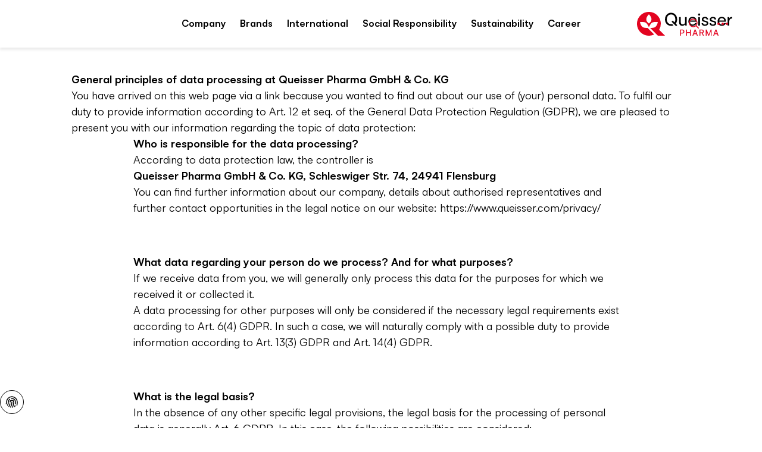

--- FILE ---
content_type: text/html;charset=utf-8
request_url: https://www.queisser.com/dataprivacy
body_size: 102224
content:
<!DOCTYPE html><html  dir="ltr" class="w-full overflow-x-hidden overflow-y-scroll" data-theme="queisser" data-locale="en" lang="en"><head><meta charset="utf-8">
<meta name="viewport" content="width=device-width, initial-scale=1">
<script type="importmap">{"imports":{"#entry":"/_nuxt/C2OSYehL.js"}}</script>
<title>Dataprivacy | Queisser Pharma | Queisser</title>
<link rel="preconnect" href="https://api.queisser.com">
<link rel="preconnect" href="https://pim.queisser.com">
<link rel="preconnect" href="https://analytics.queisser.com">
<style>*,:after,:before{--tw-border-spacing-x:0;--tw-border-spacing-y:0;--tw-translate-x:0;--tw-translate-y:0;--tw-rotate:0;--tw-skew-x:0;--tw-skew-y:0;--tw-scale-x:1;--tw-scale-y:1;--tw-pan-x: ;--tw-pan-y: ;--tw-pinch-zoom: ;--tw-scroll-snap-strictness:proximity;--tw-gradient-from-position: ;--tw-gradient-via-position: ;--tw-gradient-to-position: ;--tw-ordinal: ;--tw-slashed-zero: ;--tw-numeric-figure: ;--tw-numeric-spacing: ;--tw-numeric-fraction: ;--tw-ring-inset: ;--tw-ring-offset-width:0px;--tw-ring-offset-color:#fff;--tw-ring-color:#3b82f680;--tw-ring-offset-shadow:0 0 #0000;--tw-ring-shadow:0 0 #0000;--tw-shadow:0 0 #0000;--tw-shadow-colored:0 0 #0000;--tw-blur: ;--tw-brightness: ;--tw-contrast: ;--tw-grayscale: ;--tw-hue-rotate: ;--tw-invert: ;--tw-saturate: ;--tw-sepia: ;--tw-drop-shadow: ;--tw-backdrop-blur: ;--tw-backdrop-brightness: ;--tw-backdrop-contrast: ;--tw-backdrop-grayscale: ;--tw-backdrop-hue-rotate: ;--tw-backdrop-invert: ;--tw-backdrop-opacity: ;--tw-backdrop-saturate: ;--tw-backdrop-sepia: ;--tw-contain-size: ;--tw-contain-layout: ;--tw-contain-paint: ;--tw-contain-style: }::backdrop{--tw-border-spacing-x:0;--tw-border-spacing-y:0;--tw-translate-x:0;--tw-translate-y:0;--tw-rotate:0;--tw-skew-x:0;--tw-skew-y:0;--tw-scale-x:1;--tw-scale-y:1;--tw-pan-x: ;--tw-pan-y: ;--tw-pinch-zoom: ;--tw-scroll-snap-strictness:proximity;--tw-gradient-from-position: ;--tw-gradient-via-position: ;--tw-gradient-to-position: ;--tw-ordinal: ;--tw-slashed-zero: ;--tw-numeric-figure: ;--tw-numeric-spacing: ;--tw-numeric-fraction: ;--tw-ring-inset: ;--tw-ring-offset-width:0px;--tw-ring-offset-color:#fff;--tw-ring-color:#3b82f680;--tw-ring-offset-shadow:0 0 #0000;--tw-ring-shadow:0 0 #0000;--tw-shadow:0 0 #0000;--tw-shadow-colored:0 0 #0000;--tw-blur: ;--tw-brightness: ;--tw-contrast: ;--tw-grayscale: ;--tw-hue-rotate: ;--tw-invert: ;--tw-saturate: ;--tw-sepia: ;--tw-drop-shadow: ;--tw-backdrop-blur: ;--tw-backdrop-brightness: ;--tw-backdrop-contrast: ;--tw-backdrop-grayscale: ;--tw-backdrop-hue-rotate: ;--tw-backdrop-invert: ;--tw-backdrop-opacity: ;--tw-backdrop-saturate: ;--tw-backdrop-sepia: ;--tw-contain-size: ;--tw-contain-layout: ;--tw-contain-paint: ;--tw-contain-style: }*,:after,:before{border:0 solid;box-sizing:border-box}:after,:before{--tw-content:""}:host,html{line-height:1.5;-webkit-text-size-adjust:100%;font-family:sans-serif;font-feature-settings:normal;font-variation-settings:normal;tab-size:4;-webkit-tap-highlight-color:transparent}body{line-height:inherit;margin:0}hr{border-top-width:1px;color:inherit;height:0}abbr:where([title]){-webkit-text-decoration:underline dotted;text-decoration:underline dotted}h1,h2,h3,h4,h5,h6{font-size:inherit;font-weight:inherit}a{color:inherit;text-decoration:inherit}b,strong{font-weight:bolder}code,kbd,pre,samp{font-family:ui-monospace,SFMono-Regular,Menlo,Monaco,Consolas,Liberation Mono,Courier New,monospace;font-feature-settings:normal;font-size:1em;font-variation-settings:normal}small{font-size:80%}sub,sup{font-size:75%;line-height:0;position:relative;vertical-align:initial}sub{bottom:-.25em}sup{top:-.5em}table{border-collapse:collapse;border-color:inherit;text-indent:0}button,input,optgroup,select,textarea{color:inherit;font-family:inherit;font-feature-settings:inherit;font-size:100%;font-variation-settings:inherit;font-weight:inherit;letter-spacing:inherit;line-height:inherit;margin:0;padding:0}button,select{text-transform:none}button,input:where([type=button]),input:where([type=reset]),input:where([type=submit]){-webkit-appearance:button;background-color:initial;background-image:none}:-moz-focusring{outline:auto}:-moz-ui-invalid{box-shadow:none}progress{vertical-align:initial}::-webkit-inner-spin-button,::-webkit-outer-spin-button{height:auto}[type=search]{-webkit-appearance:textfield;outline-offset:-2px}::-webkit-search-decoration{-webkit-appearance:none}::-webkit-file-upload-button{-webkit-appearance:button;font:inherit}summary{display:list-item}blockquote,dd,dl,figure,h1,h2,h3,h4,h5,h6,hr,p,pre{margin:0}fieldset{margin:0}fieldset,legend{padding:0}menu,ol,ul{list-style:none;margin:0;padding:0}dialog{padding:0}textarea{resize:vertical}input::placeholder,textarea::placeholder{color:#9ca3af;opacity:1}[role=button],button{cursor:pointer}:disabled{cursor:default}audio,canvas,embed,iframe,img,object,svg,video{display:block;vertical-align:middle}img,video{height:auto;max-width:100%}[hidden]:where(:not([hidden=until-found])){display:none}input:where(:not([type])),input:where([type=date]),input:where([type=datetime-local]),input:where([type=email]),input:where([type=month]),input:where([type=number]),input:where([type=password]),input:where([type=search]),input:where([type=tel]),input:where([type=text]),input:where([type=time]),input:where([type=url]),input:where([type=week]),select,select:where([multiple]),textarea{-webkit-appearance:none;appearance:none;background-color:#fff;border-color:#6b7280;border-radius:0;border-width:1px;font-size:1rem;line-height:1.5rem;padding:.5rem .75rem;--tw-shadow:0 0 #0000}input:where(:not([type])):focus,input:where([type=date]):focus,input:where([type=datetime-local]):focus,input:where([type=email]):focus,input:where([type=month]):focus,input:where([type=number]):focus,input:where([type=password]):focus,input:where([type=search]):focus,input:where([type=tel]):focus,input:where([type=text]):focus,input:where([type=time]):focus,input:where([type=url]):focus,input:where([type=week]):focus,select:focus,select:where([multiple]):focus,textarea:focus{outline:2px solid #0000;outline-offset:2px;--tw-ring-inset:var(--tw-empty, );--tw-ring-offset-width:0px;--tw-ring-offset-color:#fff;--tw-ring-color:#2563eb;--tw-ring-offset-shadow:var(--tw-ring-inset) 0 0 0 var(--tw-ring-offset-width) var(--tw-ring-offset-color);--tw-ring-shadow:var(--tw-ring-inset) 0 0 0 calc(1px + var(--tw-ring-offset-width)) var(--tw-ring-color);border-color:#2563eb;box-shadow:var(--tw-ring-offset-shadow),var(--tw-ring-shadow),var(--tw-shadow)}input::placeholder,textarea::placeholder{color:#6b7280;opacity:1}::-webkit-datetime-edit-fields-wrapper{padding:0}::-webkit-date-and-time-value{min-height:1.5em;text-align:inherit}::-webkit-datetime-edit{display:inline-flex}::-webkit-datetime-edit,::-webkit-datetime-edit-day-field,::-webkit-datetime-edit-hour-field,::-webkit-datetime-edit-meridiem-field,::-webkit-datetime-edit-millisecond-field,::-webkit-datetime-edit-minute-field,::-webkit-datetime-edit-month-field,::-webkit-datetime-edit-second-field,::-webkit-datetime-edit-year-field{padding-bottom:0;padding-top:0}select{background-image:url("data:image/svg+xml;charset=utf-8,%3Csvg xmlns='http://www.w3.org/2000/svg' fill='none' viewBox='0 0 20 20'%3E%3Cpath stroke='%236b7280' stroke-linecap='round' stroke-linejoin='round' stroke-width='1.5' d='m6 8 4 4 4-4'/%3E%3C/svg%3E");background-position:right .5rem center;background-repeat:no-repeat;background-size:1.5em 1.5em;padding-right:2.5rem;-webkit-print-color-adjust:exact;print-color-adjust:exact}select:where([multiple]),select:where([size]:not([size="1"])){background-image:none;background-position:0 0;background-repeat:unset;background-size:initial;padding-right:.75rem;-webkit-print-color-adjust:unset;print-color-adjust:unset}input:where([type=checkbox]),input:where([type=radio]){-webkit-appearance:none;appearance:none;background-color:#fff;background-origin:border-box;border-color:#6b7280;border-width:1px;color:#2563eb;display:inline-block;flex-shrink:0;height:1rem;padding:0;-webkit-print-color-adjust:exact;print-color-adjust:exact;-webkit-user-select:none;user-select:none;vertical-align:middle;width:1rem;--tw-shadow:0 0 #0000}input:where([type=checkbox]){border-radius:0}input:where([type=radio]){border-radius:100%}input:where([type=checkbox]):focus,input:where([type=radio]):focus{outline:2px solid #0000;outline-offset:2px;--tw-ring-inset:var(--tw-empty, );--tw-ring-offset-width:2px;--tw-ring-offset-color:#fff;--tw-ring-color:#2563eb;--tw-ring-offset-shadow:var(--tw-ring-inset) 0 0 0 var(--tw-ring-offset-width) var(--tw-ring-offset-color);--tw-ring-shadow:var(--tw-ring-inset) 0 0 0 calc(2px + var(--tw-ring-offset-width)) var(--tw-ring-color);box-shadow:var(--tw-ring-offset-shadow),var(--tw-ring-shadow),var(--tw-shadow)}input:where([type=checkbox]):checked,input:where([type=radio]):checked{background-color:currentColor;background-position:50%;background-repeat:no-repeat;background-size:100% 100%;border-color:#0000}input:where([type=checkbox]):checked{background-image:url("data:image/svg+xml;charset=utf-8,%3Csvg xmlns='http://www.w3.org/2000/svg' fill='%23fff' viewBox='0 0 16 16'%3E%3Cpath d='M12.207 4.793a1 1 0 0 1 0 1.414l-5 5a1 1 0 0 1-1.414 0l-2-2a1 1 0 0 1 1.414-1.414L6.5 9.086l4.293-4.293a1 1 0 0 1 1.414 0'/%3E%3C/svg%3E")}@media(forced-colors:active){input:where([type=checkbox]):checked{-webkit-appearance:auto;appearance:auto}}input:where([type=radio]):checked{background-image:url("data:image/svg+xml;charset=utf-8,%3Csvg xmlns='http://www.w3.org/2000/svg' fill='%23fff' viewBox='0 0 16 16'%3E%3Ccircle cx='8' cy='8' r='3'/%3E%3C/svg%3E")}@media(forced-colors:active){input:where([type=radio]):checked{-webkit-appearance:auto;appearance:auto}}input:where([type=checkbox]):checked:focus,input:where([type=checkbox]):checked:hover,input:where([type=radio]):checked:focus,input:where([type=radio]):checked:hover{background-color:currentColor;border-color:#0000}input:where([type=checkbox]):indeterminate{background-color:currentColor;background-image:url("data:image/svg+xml;charset=utf-8,%3Csvg xmlns='http://www.w3.org/2000/svg' fill='none' viewBox='0 0 16 16'%3E%3Cpath stroke='%23fff' stroke-linecap='round' stroke-linejoin='round' stroke-width='2' d='M4 8h8'/%3E%3C/svg%3E");background-position:50%;background-repeat:no-repeat;background-size:100% 100%;border-color:#0000}@media(forced-colors:active){input:where([type=checkbox]):indeterminate{-webkit-appearance:auto;appearance:auto}}input:where([type=checkbox]):indeterminate:focus,input:where([type=checkbox]):indeterminate:hover{background-color:currentColor;border-color:#0000}input:where([type=file]){background:unset;border-color:inherit;border-radius:0;border-width:0;font-size:unset;line-height:inherit;padding:0}input:where([type=file]):focus{outline:1px solid ButtonText;outline:1px auto -webkit-focus-ring-color}html{-webkit-tap-highlight-color:transparent;overflow-x:hidden;overflow-y:scroll;width:100%}body{font-family:var(--font-family-body),sans-serif;font-size:var(--font-size-base);line-height:var(--line-height-base);--tw-text-opacity:1;color:rgb(var(--color-default)/var(--tw-text-opacity,1))}[id]{scroll-margin-bottom:8rem;scroll-margin-top:8rem}.h1,h1,h2,h3,h4,h5,h6{font-family:var(--font-family-heading),sans-serif;font-weight:var(--font-weight-heading)}.\!text-white :where(h1,.h1,h2,h3,h4,h5,h6,[class~=lead]){color:currentColor}.text-white :where(h1,.h1,h2,h3,h4,h5,h6,[class~=lead]){color:currentColor}address{font-style:normal}:root{--color-app-error:227 4 32;--color-app-error-light:255 230 233;--color-app-success:46 112 81;--color-app-success-light:219 240 230;--color-app-info:0 30 85;--color-app-info-light:230 242 255;--color-app-warn:146 64 14;--color-app-warn-light:254 243 199;--color-applegreen:184 229 153;--color-grassgreen:100 180 45;--color-mossgreen:46 112 81;--color-citrus:253 237 170;--color-yellow:255 215 45;--color-ocher:204 165 0;--color-peach:253 187 127;--color-orange:239 125 23;--color-rust:149 72 4;--color-rose:253 221 226;--color-berry:217 131 132;--color-burgundy:130 18 72;--color-lavender:199 153 229;--color-plum:92 36 130;--color-purple:52 16 76;--color-systemblue:190 214 230;--color-omegablue:0 67 142;--color-northblue:45 44 80;--color-nightblue:0 30 85;--color-black:0 0 0;--color-white:255 255 255;--color-muted:118 118 118;--color-paypal-gold:255 196 57}input[type=number]::-webkit-inner-spin-button,input[type=number]::-webkit-outer-spin-button{-webkit-appearance:none;appearance:none}input[type=number]{-moz-appearance:textfield}[multiple],[type=date],[type=datetime-local],[type=email],[type=month],[type=number],[type=password],[type=search],[type=tel],[type=text],[type=time],[type=url],[type=week],input:where(:not([type])),select,textarea{border-color:rgb(var(--color-black)/.4);border-radius:.375rem;border-width:1px;display:block;padding:.5rem;width:100%;--tw-text-opacity:1;color:rgb(var(--color-black)/var(--tw-text-opacity,1))}[multiple]::placeholder,[type=date]::placeholder,[type=datetime-local]::placeholder,[type=email]::placeholder,[type=month]::placeholder,[type=number]::placeholder,[type=password]::placeholder,[type=search]::placeholder,[type=tel]::placeholder,[type=text]::placeholder,[type=time]::placeholder,[type=url]::placeholder,[type=week]::placeholder,input:where(:not([type]))::placeholder,select::placeholder,textarea::placeholder{--tw-text-opacity:1;color:rgb(var(--color-muted)/var(--tw-text-opacity,1))}[multiple]:hover,[type=date]:hover,[type=datetime-local]:hover,[type=email]:hover,[type=month]:hover,[type=number]:hover,[type=password]:hover,[type=search]:hover,[type=tel]:hover,[type=text]:hover,[type=time]:hover,[type=url]:hover,[type=week]:hover,input:where(:not([type])):hover,select:hover,textarea:hover{border-color:rgb(var(--color-black)/1)}label,legend{display:block;font-size:var(--font-size-sm);font-weight:var(--font-weight-bold);line-height:var(--line-height-sm);margin-bottom:.25rem}.form-input{position:relative}.form-input.form-input--error input,.form-input.form-input--error select,.form-input.form-input--error textarea{--tw-border-opacity:1;border-color:rgb(var(--color-app-error)/var(--tw-border-opacity,1));--tw-text-opacity:1;color:rgb(var(--color-app-error)/var(--tw-text-opacity,1))}.form-input.form-input--error input:where([dir=ltr],[dir=ltr] *),.form-input.form-input--error select:where([dir=ltr],[dir=ltr] *),.form-input.form-input--error textarea:where([dir=ltr],[dir=ltr] *){padding-right:2rem}.form-input.form-input--error input:where([dir=rtl],[dir=rtl] *),.form-input.form-input--error select:where([dir=rtl],[dir=rtl] *),.form-input.form-input--error textarea:where([dir=rtl],[dir=rtl] *){padding-left:2rem}.button>.form-input.form-input--error:not(.form-input--password,.form-input--select):after{flex-shrink:0;pointer-events:none;position:relative}.button.icon-position-before.has-label>.form-input.form-input--error:not(.form-input--password,.form-input--select):where([dir=ltr],[dir=ltr] *):after{margin-right:.5rem}.button.icon-position-before.has-label>.form-input.form-input--error:not(.form-input--password,.form-input--select):where([dir=rtl],[dir=rtl] *):after{margin-left:.5rem}.button.icon-position-after.has-label>.form-input.form-input--error:not(.form-input--password,.form-input--select):where([dir=ltr],[dir=ltr] *):after{margin-left:.5rem}.button.icon-position-after.has-label>.form-input.form-input--error:not(.form-input--password,.form-input--select):where([dir=rtl],[dir=rtl] *):after{margin-right:.5rem}.form-input.form-input--error:not(.form-input--password,.form-input--select):after{align-items:center;background-position:50%;background-repeat:no-repeat;background-size:contain;display:flex;display:inline-block;height:100%;justify-content:center;-webkit-mask-position:center;mask-position:center;-webkit-mask-repeat:no-repeat;mask-repeat:no-repeat;-webkit-mask-size:contain;mask-size:contain;position:absolute;top:0;width:1.25rem;--icon-error-filled:url("data:image/svg+xml;charset=utf-8,%3Csvg xmlns='http://www.w3.org/2000/svg' width='24' height='24'%3E%3Cpath fill='%23e30420' d='M22 12c0 5.523-4.477 10-10 10S2 17.523 2 12 6.477 2 12 2s10 4.477 10 10'/%3E%3Cpath stroke='%23fff' stroke-linecap='round' stroke-linejoin='round' stroke-width='2' d='M12 7v5.5m0 3.4v.1'/%3E%3C/svg%3E");background-color:initial!important;background-image:var(--icon-error-filled)}.category-wysiwyg .wysiwyg-infobox .badge .form-input.form-input--error:not(.form-input--password,.form-input--select):after,.product-wysiwyg .wysiwyg-infobox .badge .form-input.form-input--error:not(.form-input--password,.form-input--select):after{height:1.5rem;width:1.5rem;--tw-bg-opacity:1;background-color:rgb(var(--color-white)/var(--tw-bg-opacity,1))}.category-wysiwyg .wysiwyg-infobox .badge .form-input.form-input--error:not(.form-input--password,.form-input--select):hover:after,.product-wysiwyg .wysiwyg-infobox .badge .form-input.form-input--error:not(.form-input--password,.form-input--select):hover:after{--tw-bg-opacity:1;background-color:rgb(var(--color-white)/var(--tw-bg-opacity,1))}.group:hover .category-wysiwyg .wysiwyg-infobox .badge .form-input.form-input--error:not(.form-input--password,.form-input--select):after,.group:hover .product-wysiwyg .wysiwyg-infobox .badge .form-input.form-input--error:not(.form-input--password,.form-input--select):after{--tw-bg-opacity:1;background-color:rgb(var(--color-primary-brand)/var(--tw-bg-opacity,1))}.category-wysiwyg .wysiwyg-infobox .badge .form-input.form-input--error:not(.form-input--password,.form-input--select):where([dir=ltr],[dir=ltr] *):after,.product-wysiwyg .wysiwyg-infobox .badge .form-input.form-input--error:not(.form-input--password,.form-input--select):where([dir=ltr],[dir=ltr] *):after{margin-right:.375rem}.category-wysiwyg .wysiwyg-infobox .badge .form-input.form-input--error:not(.form-input--password,.form-input--select):where([dir=rtl],[dir=rtl] *):after,.product-wysiwyg .wysiwyg-infobox .badge .form-input.form-input--error:not(.form-input--password,.form-input--select):where([dir=rtl],[dir=rtl] *):after{margin-left:.375rem}[dir=rtl] .swiper button[class*=-next] .form-input.form-input--error:not(.form-input--password,.form-input--select):after,[dir=rtl] .swiper button[class*=-prev] .form-input.form-input--error:not(.form-input--password,.form-input--select):after{--tw-rotate:180deg!important;transform:translate(var(--tw-translate-x),var(--tw-translate-y)) rotate(var(--tw-rotate)) skew(var(--tw-skew-x)) skewY(var(--tw-skew-y)) scaleX(var(--tw-scale-x)) scaleY(var(--tw-scale-y))!important}.form-input.form-input--error:not(.form-input--password,.form-input--select):where([dir=ltr],[dir=ltr] *):after{right:.5rem}.form-input.form-input--error:not(.form-input--password,.form-input--select):where([dir=rtl],[dir=rtl] *):after{left:.5rem}.form-input.form-input--error:not(.form-input--password,.form-input--select):after{content:""}.form-input.form-input--error+.form-hint{--tw-text-opacity:1;color:rgb(var(--color-app-error)/var(--tw-text-opacity,1))}.form-input.form-input--success input,.form-input.form-input--success select,.form-input.form-input--success textarea{--tw-border-opacity:1;border-color:rgb(var(--color-grassgreen)/var(--tw-border-opacity,1));--tw-text-opacity:1;color:rgb(var(--color-grassgreen)/var(--tw-text-opacity,1))}.button>.form-input.form-input--success:after{flex-shrink:0;pointer-events:none;position:relative}.button.icon-position-before.has-label>.form-input.form-input--success:where([dir=ltr],[dir=ltr] *):after{margin-right:.5rem}.button.icon-position-before.has-label>.form-input.form-input--success:where([dir=rtl],[dir=rtl] *):after{margin-left:.5rem}.button.icon-position-after.has-label>.form-input.form-input--success:where([dir=ltr],[dir=ltr] *):after{margin-left:.5rem}.button.icon-position-after.has-label>.form-input.form-input--success:where([dir=rtl],[dir=rtl] *):after{margin-right:.5rem}.form-input.form-input--success:after{align-items:center;background-position:50%;background-repeat:no-repeat;background-size:contain;display:flex;display:inline-block;height:100%;justify-content:center;-webkit-mask-position:center;mask-position:center;-webkit-mask-repeat:no-repeat;mask-repeat:no-repeat;-webkit-mask-size:contain;mask-size:contain;position:absolute;top:0;width:1.25rem;--icon-check:url("data:image/svg+xml;charset=utf-8,%3Csvg xmlns='http://www.w3.org/2000/svg' width='16' height='16' fill='none' viewBox='0 0 16 16'%3E%3Cpath fill='%2364b42d' fill-rule='evenodd' d='M8 16A8 8 0 1 0 8 0a8 8 0 0 0 0 16m3.707-9.293a1 1 0 0 0-1.414-1.414L7 8.586 5.707 7.293a1 1 0 0 0-1.414 1.414l2 2a1 1 0 0 0 1.414 0z' clip-rule='evenodd'/%3E%3C/svg%3E");background-color:initial!important;background-image:var(--icon-check)}.category-wysiwyg .wysiwyg-infobox .badge .form-input.form-input--success:after,.product-wysiwyg .wysiwyg-infobox .badge .form-input.form-input--success:after{height:1.5rem;width:1.5rem;--tw-bg-opacity:1;background-color:rgb(var(--color-white)/var(--tw-bg-opacity,1))}.category-wysiwyg .wysiwyg-infobox .badge .form-input.form-input--success:hover:after,.product-wysiwyg .wysiwyg-infobox .badge .form-input.form-input--success:hover:after{--tw-bg-opacity:1;background-color:rgb(var(--color-white)/var(--tw-bg-opacity,1))}.group:hover .category-wysiwyg .wysiwyg-infobox .badge .form-input.form-input--success:after,.group:hover .product-wysiwyg .wysiwyg-infobox .badge .form-input.form-input--success:after{--tw-bg-opacity:1;background-color:rgb(var(--color-primary-brand)/var(--tw-bg-opacity,1))}.category-wysiwyg .wysiwyg-infobox .badge .form-input.form-input--success:where([dir=ltr],[dir=ltr] *):after,.product-wysiwyg .wysiwyg-infobox .badge .form-input.form-input--success:where([dir=ltr],[dir=ltr] *):after{margin-right:.375rem}.category-wysiwyg .wysiwyg-infobox .badge .form-input.form-input--success:where([dir=rtl],[dir=rtl] *):after,.product-wysiwyg .wysiwyg-infobox .badge .form-input.form-input--success:where([dir=rtl],[dir=rtl] *):after{margin-left:.375rem}[dir=rtl] .swiper button[class*=-next] .form-input.form-input--success:after,[dir=rtl] .swiper button[class*=-prev] .form-input.form-input--success:after{--tw-rotate:180deg!important;transform:translate(var(--tw-translate-x),var(--tw-translate-y)) rotate(var(--tw-rotate)) skew(var(--tw-skew-x)) skewY(var(--tw-skew-y)) scaleX(var(--tw-scale-x)) scaleY(var(--tw-scale-y))!important}.form-input.form-input--success:where([dir=ltr],[dir=ltr] *):after{right:.5rem}.form-input.form-input--success:where([dir=rtl],[dir=rtl] *):after{left:.5rem}.form-input.form-input--success:after{content:""}.form-input.form-input--success+.form-hint{--tw-text-opacity:1;color:rgb(var(--color-grassgreen)/var(--tw-text-opacity,1))}.form-input.form-input--info:not(.form-input--loading) input:where([dir=ltr],[dir=ltr] *),.form-input.form-input--info:not(.form-input--loading) select:where([dir=ltr],[dir=ltr] *),.form-input.form-input--info:not(.form-input--loading) textarea:where([dir=ltr],[dir=ltr] *){padding-right:2rem}.form-input.form-input--info:not(.form-input--loading) input:where([dir=rtl],[dir=rtl] *),.form-input.form-input--info:not(.form-input--loading) select:where([dir=rtl],[dir=rtl] *),.form-input.form-input--info:not(.form-input--loading) textarea:where([dir=rtl],[dir=rtl] *){padding-left:2rem}.button>.form-input.form-input--info:not(.form-input--loading):after{flex-shrink:0;pointer-events:none;position:relative}.button.icon-position-before.has-label>.form-input.form-input--info:not(.form-input--loading):where([dir=ltr],[dir=ltr] *):after{margin-right:.5rem}.button.icon-position-before.has-label>.form-input.form-input--info:not(.form-input--loading):where([dir=rtl],[dir=rtl] *):after{margin-left:.5rem}.button.icon-position-after.has-label>.form-input.form-input--info:not(.form-input--loading):where([dir=ltr],[dir=ltr] *):after{margin-left:.5rem}.button.icon-position-after.has-label>.form-input.form-input--info:not(.form-input--loading):where([dir=rtl],[dir=rtl] *):after{margin-right:.5rem}.form-input.form-input--info:not(.form-input--loading):after{align-items:center;display:flex;height:100%;justify-content:center;position:absolute;top:0;width:1.25rem;--tw-grayscale:grayscale(100%);background-position:50%;background-repeat:no-repeat;background-size:contain;display:inline-block;filter:var(--tw-blur) var(--tw-brightness) var(--tw-contrast) var(--tw-grayscale) var(--tw-hue-rotate) var(--tw-invert) var(--tw-saturate) var(--tw-sepia) var(--tw-drop-shadow);-webkit-mask-position:center;mask-position:center;-webkit-mask-repeat:no-repeat;mask-repeat:no-repeat;-webkit-mask-size:contain;mask-size:contain;--icon-info-filled:url("data:image/svg+xml;charset=utf-8,%3Csvg xmlns='http://www.w3.org/2000/svg' width='24' height='24'%3E%3Cpath fill='%2300438e' d='M22 12c0 5.523-4.477 10-10 10S2 17.523 2 12 6.477 2 12 2s10 4.477 10 10'/%3E%3Cpath stroke='%23fff' stroke-linecap='round' stroke-linejoin='round' stroke-width='2' d='M12 16v-5.5m0-3.4V7'/%3E%3C/svg%3E");background-color:initial!important;background-image:var(--icon-info-filled)}.category-wysiwyg .wysiwyg-infobox .badge .form-input.form-input--info:not(.form-input--loading):after,.product-wysiwyg .wysiwyg-infobox .badge .form-input.form-input--info:not(.form-input--loading):after{height:1.5rem;width:1.5rem;--tw-bg-opacity:1;background-color:rgb(var(--color-white)/var(--tw-bg-opacity,1))}.category-wysiwyg .wysiwyg-infobox .badge .form-input.form-input--info:not(.form-input--loading):hover:after,.product-wysiwyg .wysiwyg-infobox .badge .form-input.form-input--info:not(.form-input--loading):hover:after{--tw-bg-opacity:1;background-color:rgb(var(--color-white)/var(--tw-bg-opacity,1))}.group:hover .category-wysiwyg .wysiwyg-infobox .badge .form-input.form-input--info:not(.form-input--loading):after,.group:hover .product-wysiwyg .wysiwyg-infobox .badge .form-input.form-input--info:not(.form-input--loading):after{--tw-bg-opacity:1;background-color:rgb(var(--color-primary-brand)/var(--tw-bg-opacity,1))}.category-wysiwyg .wysiwyg-infobox .badge .form-input.form-input--info:not(.form-input--loading):where([dir=ltr],[dir=ltr] *):after,.product-wysiwyg .wysiwyg-infobox .badge .form-input.form-input--info:not(.form-input--loading):where([dir=ltr],[dir=ltr] *):after{margin-right:.375rem}.category-wysiwyg .wysiwyg-infobox .badge .form-input.form-input--info:not(.form-input--loading):where([dir=rtl],[dir=rtl] *):after,.product-wysiwyg .wysiwyg-infobox .badge .form-input.form-input--info:not(.form-input--loading):where([dir=rtl],[dir=rtl] *):after{margin-left:.375rem}[dir=rtl] .swiper button[class*=-next] .form-input.form-input--info:not(.form-input--loading):after,[dir=rtl] .swiper button[class*=-prev] .form-input.form-input--info:not(.form-input--loading):after{--tw-rotate:180deg!important;transform:translate(var(--tw-translate-x),var(--tw-translate-y)) rotate(var(--tw-rotate)) skew(var(--tw-skew-x)) skewY(var(--tw-skew-y)) scaleX(var(--tw-scale-x)) scaleY(var(--tw-scale-y))!important}.form-input.form-input--info:not(.form-input--loading):where([dir=ltr],[dir=ltr] *):after{right:.5rem}.form-input.form-input--info:not(.form-input--loading):where([dir=rtl],[dir=rtl] *):after{left:.5rem}.form-input.form-input--info:not(.form-input--loading):after{content:""}.form-input.form-input--info:not(.form-input--loading)+.form-hint,.form-input.form-input-file{--tw-text-opacity:1;color:rgb(var(--color-black)/var(--tw-text-opacity,1))}.form-input.form-input-file{border-color:rgb(var(--color-black)/.4);border-radius:.375rem;border-style:dashed;border-width:1px;display:flex;font-size:var(--font-size-sm);justify-content:center;line-height:var(--line-height-sm);padding:1.5rem;width:100%}.form-input.form-input-file:hover{border-color:rgb(var(--color-black)/1)}.form-input.form-input-file.form-input--error{--tw-border-opacity:1;border-color:rgb(var(--color-app-error)/var(--tw-border-opacity,1))}.form-radio-group{align-items:center;display:flex;flex-wrap:wrap;gap:1.5rem}.form-radio-group.form-radio--error input[type=radio]{--tw-border-opacity:1;border-color:rgb(var(--color-app-error)/var(--tw-border-opacity,1))}.form-radio-group.form-radio--error+.form-hint{--tw-text-opacity:1;color:rgb(var(--color-app-error)/var(--tw-text-opacity,1))}.form-radio-group.form-radio--success input[type=radio]{--tw-border-opacity:1;border-color:rgb(var(--color-grassgreen)/var(--tw-border-opacity,1))}.form-radio-group.form-radio--success+.form-hint{--tw-text-opacity:1;color:rgb(var(--color-grassgreen)/var(--tw-text-opacity,1))}.form-radio-group+.form-hint{margin-top:.5rem}.form-radio{align-items:center;display:flex;gap:.75rem}.form-radio input[type=radio]{border-color:rgb(var(--color-black)/.4);border-radius:9999px;cursor:pointer;height:1.5rem;width:1.5rem;--tw-bg-opacity:1;background-color:rgb(var(--color-white)/var(--tw-bg-opacity,1));--tw-text-opacity:1;color:rgb(var(--color-black)/var(--tw-text-opacity,1))}.form-radio input[type=radio]:hover{border-color:rgb(var(--color-black)/1)}.form-radio input[type=radio]:checked{--tw-border-opacity:1;border-color:rgb(var(--color-black)/var(--tw-border-opacity,1));--tw-bg-opacity:1;background-color:rgb(var(--color-black)/var(--tw-bg-opacity,1))}.form-radio label{cursor:pointer;font-size:var(--font-size-sm);font-weight:var(--font-weight-normal);line-height:var(--line-height-sm);margin:0}.form-checkbox-group{display:flex;flex-direction:column;gap:1rem}.form-checkbox-group.form-checkbox--error input[type=checkbox]{--tw-border-opacity:1;border-color:rgb(var(--color-app-error)/var(--tw-border-opacity,1))}.form-checkbox-group.form-checkbox--error+.form-hint{--tw-text-opacity:1;color:rgb(var(--color-app-error)/var(--tw-text-opacity,1))}.form-checkbox-group.form-checkbox--success input[type=checkbox]{--tw-border-opacity:1;border-color:rgb(var(--color-grassgreen)/var(--tw-border-opacity,1))}.form-checkbox{align-items:flex-start;display:flex;gap:.75rem}.form-checkbox input[type=checkbox]{border-color:rgb(var(--color-black)/.4);border-radius:.25rem;cursor:pointer;height:1.5rem;width:1.5rem;--tw-text-opacity:1;color:rgb(var(--color-grassgreen)/var(--tw-text-opacity,1))}.form-checkbox input[type=checkbox]:checked{--tw-border-opacity:1!important;border-color:rgb(var(--color-black)/var(--tw-border-opacity,1))!important}.form-checkbox input[type=checkbox]:hover{border-color:rgb(var(--color-black)/1)}.form-checkbox input[type=checkbox]:disabled{cursor:default}.form-checkbox input[type=checkbox]:disabled:hover{border-color:rgb(var(--color-black)/.4)}.form-checkbox input[type=checkbox]:disabled:checked{--tw-bg-opacity:1;background-color:rgb(var(--color-black)/var(--tw-bg-opacity,1))}.form-checkbox label{margin-bottom:0;margin-top:.125rem}.form-hint{font-size:var(--font-size-xs);line-height:var(--line-height-xs);margin-bottom:.25rem;margin-top:.25rem;min-height:1rem;--tw-text-opacity:1;color:rgb(var(--color-muted)/var(--tw-text-opacity,1))}.form-row{gap:1rem;width:100%}@media(min-width:48rem){.form-row{display:flex}}.form-col{width:100%}*,:after,:before{outline:none!important}@supports selector(:focus-visible){.focus-parent:has(:focus-visible),:focus-visible{--tw-ring-offset-shadow:var(--tw-ring-inset) 0 0 0 var(--tw-ring-offset-width) var(--tw-ring-offset-color);--tw-ring-shadow:var(--tw-ring-inset) 0 0 0 calc(2px + var(--tw-ring-offset-width)) var(--tw-ring-color);box-shadow:var(--tw-ring-offset-shadow),var(--tw-ring-shadow),var(--tw-shadow,0 0 #0000);--tw-ring-opacity:1;--tw-ring-color:rgb(var(--color-primary-brand)/var(--tw-ring-opacity,1));--tw-ring-offset-width:2px}input[type=checkbox]:focus,input[type=radio]:focus{--tw-ring-offset-shadow:var(--tw-ring-inset) 0 0 0 var(--tw-ring-offset-width) var(--tw-ring-offset-color);--tw-ring-shadow:var(--tw-ring-inset) 0 0 0 calc(var(--tw-ring-offset-width)) var(--tw-ring-color);box-shadow:var(--tw-ring-offset-shadow),var(--tw-ring-shadow),var(--tw-shadow,0 0 #0000)}input:focus-visible,select:focus,select:focus-visible,textarea:focus-visible{--tw-border-opacity:1!important;border-color:rgb(var(--color-black)/var(--tw-border-opacity,1))!important;--tw-ring-offset-shadow:var(--tw-ring-inset) 0 0 0 var(--tw-ring-offset-width) var(--tw-ring-offset-color)!important;--tw-ring-shadow:var(--tw-ring-inset) 0 0 0 calc(1px + var(--tw-ring-offset-width)) var(--tw-ring-color)!important;box-shadow:var(--tw-ring-offset-shadow),var(--tw-ring-shadow),var(--tw-shadow,0 0 #0000)!important;--tw-ring-opacity:1!important;--tw-ring-color:rgb(var(--color-black)/var(--tw-ring-opacity,1))!important;--tw-ring-offset-width:0px!important}.focus-inverted :focus-visible,.focus-inverted.focus-parent:has(:focus-visible):before,.text-white .focus-parent:has(:focus-visible):before,.text-white :focus-visible{--tw-ring-opacity:1!important;--tw-ring-color:rgb(var(--color-white)/var(--tw-ring-opacity,1))!important;--tw-ring-offset-width:0px!important}.focus-parent a:first-of-type:focus-visible{--tw-ring-offset-shadow:var(--tw-ring-inset) 0 0 0 var(--tw-ring-offset-width) var(--tw-ring-offset-color);--tw-ring-shadow:var(--tw-ring-inset) 0 0 0 calc(var(--tw-ring-offset-width)) var(--tw-ring-color);box-shadow:var(--tw-ring-offset-shadow),var(--tw-ring-shadow),var(--tw-shadow,0 0 #0000);--tw-ring-offset-width:0px}.focus-inset:focus-visible,.focus-parent.focus-inset:has(:focus-visible),.swiper .teaser.focus-parent:has(:focus-visible){position:relative;--tw-ring-offset-shadow:var(--tw-ring-inset) 0 0 0 var(--tw-ring-offset-width) var(--tw-ring-offset-color);--tw-ring-shadow:var(--tw-ring-inset) 0 0 0 calc(var(--tw-ring-offset-width)) var(--tw-ring-color);box-shadow:var(--tw-ring-offset-shadow),var(--tw-ring-shadow),var(--tw-shadow,0 0 #0000);--tw-ring-offset-width:0px}.focus-inset:focus-visible:before,.focus-parent.focus-inset:has(:focus-visible):before,.swiper .teaser.focus-parent:has(:focus-visible):before{border-radius:inherit;inset:0;margin:.25rem;position:absolute;z-index:1;--tw-ring-offset-shadow:var(--tw-ring-inset) 0 0 0 var(--tw-ring-offset-width) var(--tw-ring-offset-color);--tw-ring-shadow:var(--tw-ring-inset) 0 0 0 calc(2px + var(--tw-ring-offset-width)) var(--tw-ring-color);box-shadow:var(--tw-ring-offset-shadow),var(--tw-ring-shadow),var(--tw-shadow,0 0 #0000);--tw-ring-inset:inset;--tw-ring-opacity:1;--tw-ring-color:rgb(var(--color-primary-brand)/var(--tw-ring-opacity,1));--tw-ring-offset-width:0px;--tw-content:"";content:var(--tw-content)}.bg-gray:not(.page-layout) :focus-visible{--tw-ring-offset-color:rgb(var(--color-gray)/1)}.bg-graymedium:not(.page-layout) :focus-visible{--tw-ring-offset-color:rgb(var(--color-graymedium)/1)}.bg-primary-accent:not(.page-layout) :focus-visible{--tw-ring-offset-color:rgb(var(--color-primary-accent)/1)}.\!text-white .focus-parent:has(:focus-visible):before,.\!text-white :focus-visible{--tw-ring-opacity:1!important;--tw-ring-color:rgb(var(--color-white)/var(--tw-ring-opacity,1))!important;--tw-ring-offset-width:0px!important}}@supports not selector(:focus-visible){:focus{--tw-ring-offset-shadow:var(--tw-ring-inset) 0 0 0 var(--tw-ring-offset-width) var(--tw-ring-offset-color);--tw-ring-shadow:var(--tw-ring-inset) 0 0 0 calc(2px + var(--tw-ring-offset-width)) var(--tw-ring-color);box-shadow:var(--tw-ring-offset-shadow),var(--tw-ring-shadow),var(--tw-shadow,0 0 #0000);--tw-ring-opacity:1;--tw-ring-color:rgb(var(--color-primary-brand)/var(--tw-ring-opacity,1));--tw-ring-offset-width:2px}.\!text-white :focus,.text-white :focus{--tw-ring-opacity:1;--tw-ring-color:rgb(var(--color-white)/var(--tw-ring-opacity,1));--tw-ring-offset-width:0px}}@media(prefers-contrast:more){.focus-parent:has(:focus-visible),:focus-visible{--tw-ring-offset-shadow:var(--tw-ring-inset) 0 0 0 var(--tw-ring-offset-width) var(--tw-ring-offset-color);--tw-ring-shadow:var(--tw-ring-inset) 0 0 0 calc(4px + var(--tw-ring-offset-width)) var(--tw-ring-color);box-shadow:var(--tw-ring-offset-shadow),var(--tw-ring-shadow),var(--tw-shadow,0 0 #0000);--tw-ring-opacity:1;--tw-ring-color:rgb(var(--color-black)/var(--tw-ring-opacity,1))}.focus-inset:focus-visible:before,.focus-parent.focus-inset:has(:focus-visible):before,.swiper .teaser.focus-parent:has(:focus-visible):before{--tw-ring-offset-shadow:var(--tw-ring-inset) 0 0 0 var(--tw-ring-offset-width) var(--tw-ring-offset-color);--tw-ring-shadow:var(--tw-ring-inset) 0 0 0 calc(4px + var(--tw-ring-offset-width)) var(--tw-ring-color);box-shadow:var(--tw-ring-offset-shadow),var(--tw-ring-shadow),var(--tw-shadow,0 0 #0000);--tw-ring-opacity:1;--tw-ring-color:rgb(var(--color-black)/var(--tw-ring-opacity,1))}input:focus-visible,select:focus,select:focus-visible,textarea:focus-visible{--tw-ring-offset-shadow:var(--tw-ring-inset) 0 0 0 var(--tw-ring-offset-width) var(--tw-ring-offset-color)!important;--tw-ring-shadow:var(--tw-ring-inset) 0 0 0 calc(4px + var(--tw-ring-offset-width)) var(--tw-ring-color)!important;box-shadow:var(--tw-ring-offset-shadow),var(--tw-ring-shadow),var(--tw-shadow,0 0 #0000)!important}}[data-theme=doppelherz]{--font-family-body:"Aestetico";--font-family-heading:var(--font-family-body);--font-weight-light:300;--font-weight-normal:400;--font-weight-semibold:600;--font-weight-bold:600;--font-weight-heading:600;--font-size-xs:.75rem;--line-height-xs:1rem;--font-size-sm:.875rem;--line-height-sm:1.25rem;--font-size-base:1rem;--line-height-base:1.5rem;--font-size-md:1.25rem;--line-height-md:1.625rem;--font-size-lg:1.375rem;--line-height-lg:1.75rem;--font-size-xl:1.75rem;--line-height-xl:2.25rem;--font-size-2xl:2.375rem;--line-height-2xl:3rem;--font-size-3xl:3.125rem;--line-height-3xl:4rem;--color-primary-brand:172 28 28;--color-primary-accent:208 166 111;--color-secondary-brand:227 4 32;--color-secondary-accent:190 214 230;--color-gray:237 240 242;--color-graymedium:219 224 229;--color-graydark:153 153 153;--color-default:var(--color-black);--color-hover:var(--color-primary-brand);--color-active:var(--color-default);--color-background:rgb(var(--color-graymedium));--color-foreground:rgb(var(--color-white));--color-heading:rgb(var(--color-black));--color-scrollbar:rgb(var(--color-primary-brand));--color-icon:rgb(var(--color-default));--color-icon-hover:rgb(var(--color-primary-brand));--color-icon-active:rgb(var(--color-default));--logo-width-sm:3rem;--logo-height-sm:3rem;--logo-width-base:4.625rem;--logo-height-base:4.625rem;--image-width-base:22.625rem;--image-height-header:26rem;--image-height-banner:33.625rem;--image-height-full:26rem;--space-extra-small:1rem;--space-small:1.5rem;--space-medium:2.5rem;--space-large:3.75rem;--space-extra-large:5rem;--space-default:var(--space-medium);--space-default-lg:var(--space-medium);--offset-max-width-base-lg:51rem;--offset-max-width-base-xl:45.75rem;--offset-max-width-base-2xl:50.25rem;--offset-max-width-x-lg:64rem;--offset-max-width-x-xl:59rem;--offset-max-width-x-2xl:63.5rem;--offset-translate-lg:6.5rem;--offset-translate-xl:var(--offset-translate-lg);--offset-padding-x-lg:6.5rem;--offset-padding-x-xl:0;--stage-max-width-lg:72rem;--stage-max-width-xl:76.5rem;--border-radius-default:0;--list-spacing:.375rem;--link-decoration:underline;--link-decoration-hover:underline;--link-color:currentColor;--link-color-hover:rgb(var(--color-primary-brand));--link-color-active:currentColor;--h1-font-size:var(--font-size-xl);--h1-line-height:var(--line-height-xl);--h1-margin-top:1.5rem;--h1-margin-bottom:3rem;--h1-font-size-lg:var(--font-size-2xl);--h1-line-height-lg:var(--line-height-2xl);--h1-margin-top-lg:1.5rem;--h1-margin-bottom-lg:3rem;--h1-lead-font-size:1.25rem;--h1-lead-line-height:1.625rem;--h1-lead-margin-top:.75rem;--h1-lead-margin-bottom:3rem;--h1-lead-font-size-lg:var(--font-size-lg);--h1-lead-line-height-lg:var(--line-height-lg);--h1-lead-margin-top-lg:1rem;--h1-lead-margin-bottom-lg:3rem;--h2-font-size:var(--font-size-lg);--h2-line-height:var(--line-height-lg);--h2-margin-top:1.5rem;--h2-margin-bottom:.25rem;--h2-font-size-lg:var(--font-size-lg);--h2-line-height-lg:var(--line-height-lg);--h2-margin-top-lg:1.5rem;--h2-margin-bottom-lg:.25rem;--h3-font-size:var(--font-size-md);--h3-line-height:var(--line-height-md);--h3-margin-top:1.5rem;--h3-margin-bottom:.25rem;--lead-margin-top:.25rem;--lead-margin-bottom:.25rem;--lead-font-weight:var(--font-weight-light);--blockquote-font-size:var(--font-size-lg);--blockquote-line-height:var(--line-height-lg);--blockquote-font-weight:var(--font-weight-light);--blockquote-padding-x:0;--blockquote-padding-y:0;--blockquote-bg-color:#0000;--blockquote-text-color:rgb(var(--color-primary-brand));--blockquote-text-align:left;--blockquote-font-size-lg:var(--font-size-lg);--blockquote-line-height-lg:var(--line-height-lg);--figcaption-font-weight:var(--font-weight-normal);--figcaption-font-size:var(--font-size-xs);--figcaption-line-height:var(--line-height-xs);--figcaption-text-color:rgb(var(--color-primary-brand));--figcaption-margin-top:.75rem}[data-theme=queisser]:not([data-locale=uk]){font-feature-settings:"ss01" on,"ss03" on;--font-family-body:"Satoshi";--font-family-heading:var(--font-family-body)}[data-theme=queisser][data-locale=uk]{--font-family-body:"Noto Sans";--font-family-heading:var(--font-family-body)}[data-theme=queisser]{--font-weight-light:400;--font-weight-normal:400;--font-weight-semibold:500;--font-weight-bold:700;--font-weight-heading:700;--font-size-xs:.75rem;--line-height-xs:1.125rem;--font-size-sm:.875rem;--line-height-sm:1.3125rem;--font-size-base:1.125rem;--line-height-base:1.6875rem;--font-size-md:1.375rem;--line-height-md:2rem;--font-size-lg:1.75rem;--line-height-lg:2.1875rem;--font-size-xl:2.1875rem;--line-height-xl:2.625rem;--font-size-2xl:2.75rem;--line-height-2xl:3.4375rem;--font-size-3xl:3.4375rem;--line-height-3xl:4.25rem;--color-primary-brand:158 10 69;--color-primary-accent:221 191 156;--color-secondary-brand:227 4 32;--color-secondary-accent:var(--color-white);--color-gray:234 234 237;--color-graymedium:202 202 211;--color-graydark:150 149 167;--color-default:var(--color-black);--color-hover:var(--color-secondary-brand);--color-active:129 9 57;--color-background:rgb(var(--color-graymedium));--color-foreground:rgb(var(--color-secondary-accent));--color-heading:rgb(var(--color-primary-brand));--color-scrollbar:rgb(var(--color-secondary-brand));--color-icon:rgb(var(--color-secondary-accent));--color-icon-hover:#a40a1d;--color-icon-active:#55040e;--logo-width-sm:6rem;--logo-height-sm:1.5rem;--logo-width-base:10rem;--logo-height-base:2.5rem;--image-width-base:25.5rem;--image-height-header:33.625rem;--image-height-banner:38.75rem;--image-height-full:21.375rem;--space-extra-small:1rem;--space-small:2rem;--space-medium:3rem;--space-large:4rem;--space-extra-large:5rem;--space-default:var(--space-large);--space-default-lg:var(--space-large);--offset-max-width-base-lg:51rem;--offset-max-width-base-xl:59rem;--offset-max-width-base-2xl:63.5rem;--offset-max-width-x-lg:64rem;--offset-max-width-x-xl:72rem;--offset-max-width-x-2xl:76.5rem;--offset-translate-lg:6.5rem;--offset-translate-xl:0;--offset-padding-x-lg:6.5rem;--offset-padding-x-xl:6.5rem;--stage-max-width-lg:none;--stage-max-width-xl:none;--border-radius-default:.5rem;--list-spacing:.375rem;--link-decoration:none;--link-decoration-hover:underline;--link-color:rgb(var(--color-secondary-brand));--link-color-hover:#a40a1d;--link-color-active:#55040e;--h1-font-size:2rem;--h1-line-height:2.5rem;--h1-margin-top:1.5rem;--h1-margin-bottom:2.5rem;--h1-font-size-lg:var(--font-size-2xl);--h1-line-height-lg:var(--line-height-2xl);--h1-margin-top-lg:1.5rem;--h1-margin-bottom-lg:5rem;--h1-lead-font-size:1.25rem;--h1-lead-line-height:2rem;--h1-lead-margin-top:1.5rem;--h1-lead-margin-bottom:var(--space-medium);--h1-lead-font-size-lg:var(--font-size-md);--h1-lead-line-height-lg:var(--line-height-md);--h1-lead-margin-top-lg:1.5rem;--h1-lead-margin-bottom-lg:var(--space-large);--h2-font-size:1.5rem;--h2-line-height:2rem;--h2-margin-top:2rem;--h2-margin-bottom:.5rem;--h2-font-size-lg:var(--font-size-xl);--h2-line-height-lg:var(--line-height-xl);--h2-margin-top-lg:2rem;--h2-margin-bottom-lg:1.5rem;--h3-font-size:var(--font-size-md);--h3-line-height:var(--line-height-md);--h3-margin-top:2rem;--h3-margin-bottom:.5rem;--lead-margin-top:.5rem;--lead-margin-bottom:1.5rem;--lead-font-weight:var(--font-weight-normal);--blockquote-font-size:1.5rem;--blockquote-line-height:2rem;--blockquote-font-weight:var(--font-weight-bold);--blockquote-padding-x:1.5rem;--blockquote-padding-y:2.5rem;--blockquote-bg-color:rgb(var(--color-gray));--blockquote-text-color:rgb(var(--color-primary-brand));--blockquote-text-align:center;--blockquote-font-size-lg:var(--font-size-xl);--blockquote-line-height-lg:var(--line-height-xl);--figcaption-font-weight:var(--font-weight-semibold);--figcaption-font-size:var(--font-size-sm);--figcaption-line-height:var(--line-height-sm);--figcaption-text-color:rgb(var(--color-graydark));--figcaption-margin-top:.75rem}[data-theme=litozin]{--font-family-body:"Outfit";--font-family-heading:var(--font-family-body);--font-weight-light:400;--font-weight-normal:400;--font-weight-semibold:600;--font-weight-bold:700;--font-weight-heading:700;--font-size-xs:.75rem;--line-height-xs:1.125rem;--font-size-sm:.875rem;--line-height-sm:1.375rem;--font-size-base:1rem;--line-height-base:1.5rem;--font-size-md:1.375rem;--line-height-md:1.75rem;--font-size-lg:1.75rem;--line-height-lg:2rem;--font-size-xl:2.25rem;--line-height-xl:2.75rem;--font-size-2xl:3.375rem;--line-height-2xl:4.25rem;--font-size-3xl:4.25rem;--line-height-3xl:5rem;--color-primary-brand:163 0 57;--color-primary-accent:255 140 0;--color-secondary-brand:var(--color-primary-brand);--color-secondary-accent:var(--color-primary-accent);--color-gray:230 227 222;--color-graymedium:243 242 237;--color-graydark:153 153 153;--color-default:var(--color-black);--color-hover:var(--color-primary-brand);--color-active:112 0 37;--color-background:rgb(var(--color-white));--color-foreground:rgb(var(--color-graymedium));--color-heading:rgb(var(--color-black));--color-scrollbar:rgb(var(--color-primary-brand));--color-icon:rgb(var(--color-default));--color-icon-hover:rgb(var(--color-primary-brand));--color-icon-active:#700025;--logo-width-sm:8rem;--logo-height-sm:1.5rem;--logo-width-base:9.125rem;--logo-height-base:1.75rem;--image-width-base:19.5rem;--image-height-header:27.5rem;--image-height-banner:22.5rem;--image-height-full:22.5rem;--space-extra-small:1rem;--space-small:1.5rem;--space-medium:2.5rem;--space-large:3.75rem;--space-extra-large:5rem;--space-default:2.75rem;--space-default-lg:var(--space-large);--offset-max-width-base-lg:51rem;--offset-max-width-base-xl:47.5rem;--offset-max-width-base-2xl:52rem;--offset-max-width-x-lg:64rem;--offset-max-width-x-xl:54.5rem;--offset-max-width-x-2xl:59rem;--offset-translate-lg:6.5rem;--offset-translate-xl:3.5rem;--offset-padding-x-lg:6.5rem;--offset-padding-x-xl:0;--stage-max-width-lg:100%;--stage-max-width-xl:100%;--border-radius-default:0;--list-spacing:.375rem;--link-decoration:underline;--link-decoration-hover:underline;--link-color:rgb(var(--color-primary-brand));--link-color-hover:#700025;--link-color-active:#e99ba8;--h1-font-size:2.375rem;--h1-line-height:3rem;--h1-margin-top:1.25rem;--h1-margin-bottom:1.5rem;--h1-font-size-lg:var(--font-size-2xl);--h1-line-height-lg:var(--line-height-2xl);--h1-margin-top-lg:0;--h1-margin-bottom-lg:2.5rem;--h1-lead-font-size:var(--font-size-base);--h1-lead-line-height:var(--line-height-base);--h1-lead-margin-top:1.5rem;--h1-lead-margin-bottom:2.75rem;--h1-lead-font-size-lg:var(--font-size-base);--h1-lead-line-height-lg:var(--line-height-base);--h1-lead-margin-top-lg:2.5rem;--h1-lead-margin-bottom-lg:2.5rem;--h2-font-size:1.5rem;--h2-line-height:2rem;--h2-margin-top:1.75rem;--h2-margin-bottom:1.5rem;--h2-font-size-lg:1.75rem;--h2-line-height-lg:2.25rem;--h2-margin-top-lg:1.75rem;--h2-margin-bottom-lg:1.5rem;--h3-font-size:1.375rem;--h3-line-height:1.75rem;--h3-margin-top:1.75rem;--h3-margin-bottom:.5rem;--lead-margin-top:.5rem;--lead-margin-bottom:1.5rem;--lead-font-weight:var(--font-weight-normal);--blockquote-font-size:1.5rem;--blockquote-line-height:2rem;--blockquote-font-weight:var(--font-weight-bold);--blockquote-padding-x:1.5rem;--blockquote-padding-y:2.5rem;--blockquote-bg-color:rgb(var(--color-gray));--blockquote-text-color:rgb(var(--color-primary-brand));--blockquote-text-align:center;--blockquote-font-size-lg:var(--font-size-xl);--blockquote-line-height-lg:var(--line-height-xl);--figcaption-font-weight:var(--font-weight-normal);--figcaption-font-size:var(--font-size-sm);--figcaption-line-height:var(--line-height-sm);--figcaption-text-color:rgb(var(--color-primary-accent));--figcaption-margin-top:2rem}@media(min-width:64rem){[data-theme=litozin]{--font-size-base:1.125rem;--line-height-base:1.625rem}}@media(min-width:80rem){[data-theme=litozin] .section-content>.t3-ce-frame[class*=layout-offset-both]{padding-left:0;padding-right:0}}@media(min-width:90rem){[data-theme=litozin] .section-content>.t3-ce-frame[class*=layout-offset-both]{padding-left:2.25rem;padding-right:2.25rem}}@media(min-width:80rem){[data-theme=litozin] .page-header{padding-left:0;padding-right:0}}@media(min-width:90rem){[data-theme=litozin] .page-header{padding-left:2.25rem;padding-right:2.25rem}}[data-theme=litozin] .section-homepage h1{font-size:2rem;line-height:2.5rem}@media(min-width:48rem){[data-theme=litozin] .section-homepage h1{font-size:2.75rem;line-height:3.375rem}}[data-theme=stozzon]{--font-family-body:"PP Right Grotesk";--font-family-heading:"PP Right Gothic";--font-weight-light:400;--font-weight-normal:400;--font-weight-semibold:500;--font-weight-bold:700;--font-weight-heading:500;--font-size-xs:.75rem;--line-height-xs:1.125rem;--font-size-sm:.875rem;--line-height-sm:1.25rem;--font-size-base:1.125rem;--line-height-base:1.5rem;--font-size-md:1.375rem;--line-height-md:1.875rem;--font-size-lg:1.5rem;--line-height-lg:2rem;--font-size-xl:2.25rem;--line-height-xl:2.75rem;--font-size-2xl:3rem;--line-height-2xl:3.375rem;--font-size-3xl:3.5rem;--line-height-3xl:4rem;--color-primary-brand:10 95 30;--color-primary-accent:235 241 126;--color-secondary-brand:219 59 6;--color-secondary-accent:251 235 230;--color-gray:235 235 235;--color-graymedium:243 242 237;--color-graydark:153 153 153;--color-default:27 32 28;--color-hover:var(--color-secondary-brand);--color-active:155 42 4;--color-background:rgb(var(--color-gray));--color-foreground:#f5f5f5;--color-heading:rgb(var(--color-primary-brand));--color-scrollbar:rgb(var(--color-primary-brand));--color-icon:rgb(var(--color-default));--color-icon-hover:rgb(var(--color-secondary-brand));--color-icon-active:#9b2a04;--logo-width-sm:8.25rem;--logo-height-sm:1.5rem;--logo-width-base:11.125rem;--logo-height-base:2rem;--image-width-base:19.5rem;--image-height-header:22.0625rem;--image-height-banner:37rem;--image-height-full:31.25rem;--space-extra-small:1rem;--space-small:2rem;--space-medium:3rem;--space-large:4rem;--space-extra-large:5rem;--space-default:2.5rem;--space-default-lg:2.5rem;--offset-max-width-base-lg:47.5rem;--offset-max-width-base-xl:47.5rem;--offset-max-width-base-2xl:52rem;--offset-max-width-x-lg:59rem;--offset-max-width-x-xl:54.5rem;--offset-max-width-x-2xl:59rem;--offset-translate-lg:7rem;--offset-translate-xl:3.5rem;--offset-padding-x-lg:4.5rem;--offset-padding-x-xl:0;--stage-max-width-lg:61.5rem;--stage-max-width-xl:66rem;--border-radius-default:0;--list-spacing:.375rem;--link-decoration:underline;--link-decoration-hover:underline;--link-color:rgb(var(--color-secondary-brand));--link-color-hover:#9b2a04;--link-color-active:#e26238;--h1-font-size:var(--font-size-xl);--h1-line-height:var(--line-height-xl);--h1-margin-top:1.25rem;--h1-margin-bottom:2.5rem;--h1-font-size-lg:var(--font-size-3xl);--h1-line-height-lg:var(--line-height-3xl);--h1-margin-top-lg:1.25rem;--h1-margin-bottom-lg:1.5rem;--h1-lead-font-size:var(--font-size-md);--h1-lead-line-height:var(--line-height-md);--h1-lead-margin-top:.75rem;--h1-lead-margin-bottom:1.5rem;--h1-lead-font-size-lg:var(--font-size-lg);--h1-lead-line-height-lg:var(--line-height-lg);--h1-lead-margin-top-lg:.75rem;--h1-lead-margin-bottom-lg:1.5rem;--h2-font-size:var(--font-size-lg);--h2-line-height:var(--line-height-lg);--h2-margin-top:0rem;--h2-margin-bottom:1.25rem;--h2-font-size-lg:var(--font-size-lg);--h2-line-height-lg:var(--line-height-lg);--h2-margin-top-lg:0rem;--h2-margin-bottom-lg:1.25rem;--h3-font-size:var(--font-size-base);--h3-line-height:var(--line-height-base);--h3-margin-top:0rem;--h3-margin-bottom:0rem;--lead-margin-top:.25rem;--lead-margin-bottom:.25rem;--lead-font-weight:var(--font-weight-normal);--blockquote-font-size:var(--font-size-lg);--blockquote-line-height:var(--line-height-lg);--blockquote-font-weight:var(--font-weight-bold);--blockquote-padding-x:1.5rem;--blockquote-padding-y:2.5rem;--blockquote-bg-color:rgb(var(--color-gray));--blockquote-text-color:rgb(var(--color-primary-brand));--blockquote-text-align:center;--blockquote-font-size-lg:var(--font-size-xl);--blockquote-line-height-lg:var(--line-height-xl);--figcaption-font-weight:var(--font-weight-normal);--figcaption-font-size:var(--font-size-sm);--figcaption-line-height:var(--line-height-sm);--figcaption-text-color:rgb(var(--color-primary-accent));--figcaption-margin-top:2rem}[data-theme=stozzon] main :where(h1+[class~=lead],.h1+[class~=lead]):not(:where(.text-white,.text-white *)){color:var(--color-heading)}@font-face{font-display:swap;font-family:Aestetico;font-style:normal;font-weight:300;src:url(/doppelherz/fonts/aestetico-light.woff2) format("woff2")}@font-face{font-display:swap;font-family:Aestetico;font-style:normal;font-weight:400;src:url(/doppelherz/fonts/aestetico-regular.woff2) format("woff2")}@font-face{font-display:swap;font-family:Aestetico;font-style:normal;font-weight:600;src:url(/doppelherz/fonts/aestetico-semibold.woff2) format("woff2")}@font-face{font-display:swap;font-family:Outfit;font-style:normal;font-weight:400;src:url(/litozin/fonts/outfit-regular.woff2) format("woff2")}@font-face{font-display:swap;font-family:Outfit;font-style:normal;font-weight:600;src:url(/litozin/fonts/outfit-semibold.woff2) format("woff2")}@font-face{font-display:swap;font-family:Outfit;font-style:normal;font-weight:700;src:url(/litozin/fonts/outfit-bold.woff2) format("woff2")}@font-face{font-display:swap;font-family:Satoshi;font-style:normal;font-weight:300 900;src:url(/queisser/fonts/satoshi-variable.woff2) format("woff2")}@font-face{font-display:swap;font-family:Noto Sans;font-style:normal;font-weight:400;src:url(/queisser/fonts/noto-sans-cyrillic-regular.woff2) format("woff2")}@font-face{font-display:swap;font-family:Noto Sans;font-style:normal;font-weight:500;src:url(/queisser/fonts/noto-sans-cyrillic-medium.woff2) format("woff2")}@font-face{font-display:swap;font-family:Noto Sans;font-style:normal;font-weight:700;src:url(/queisser/fonts/noto-sans-cyrillic-bold.woff2) format("woff2")}@font-face{font-display:swap;font-family:PP Right Grotesk;font-style:normal;font-weight:400;src:url(/stozzon/fonts/pp-right-grotesk-regular.woff2) format("woff2")}@font-face{font-display:swap;font-family:PP Right Grotesk;font-style:normal;font-weight:500;src:url(/stozzon/fonts/pp-right-grotesk-medium.woff2) format("woff2")}@font-face{font-display:swap;font-family:PP Right Grotesk;font-style:normal;font-weight:600;src:url(/stozzon/fonts/pp-right-grotesk-semibold.woff2) format("woff2")}@font-face{font-display:swap;font-family:PP Right Gothic;font-style:normal;font-weight:500;src:url(/stozzon/fonts/pp-right-gothic-medium.woff2) format("woff2")}table{margin-bottom:var(--space-small);margin-top:var(--space-small);min-width:100%;table-layout:fixed;--tw-border-spacing-x:0px;--tw-border-spacing-y:0px;border-spacing:var(--tw-border-spacing-x) var(--tw-border-spacing-y);-webkit-hyphens:auto;hyphens:auto}table:where([dir=ltr],[dir=ltr] *){text-align:left}table:where([dir=rtl],[dir=rtl] *){text-align:right}table{border-collapse:initial!important;height:auto!important}table caption{font-size:var(--font-size-lg);font-weight:var(--font-weight-bold);line-height:var(--line-height-lg);margin-bottom:var(--space-small);margin-top:var(--space-small)}table caption:where([dir=ltr],[dir=ltr] *){text-align:left}table caption:where([dir=rtl],[dir=rtl] *){text-align:right}tbody td,thead th{min-width:8.5rem}tbody td{vertical-align:top}thead th{background-color:var(--color-foreground);vertical-align:bottom}@supports selector(:focus-visible){tbody tr:hover>:not(.page-layout) :focus-visible{--tw-ring-offset-color:rgb(var(--color-gray)/1)}}tbody tr:hover>*{--tw-bg-opacity:1;background-color:rgb(var(--color-gray)/var(--tw-bg-opacity,1))}[data-theme=litozin] tbody tr:hover>*,[data-theme=stozzon] tbody tr:hover>*{--tw-bg-opacity:1;background-color:rgb(var(--color-white)/var(--tw-bg-opacity,1))}td,th,tr{height:auto!important}th{font-weight:var(--font-weight-bold);padding:.25rem .625rem;--tw-text-opacity:1;color:rgb(var(--color-primary-brand)/var(--tw-text-opacity,1))}[data-theme=litozin] th{--tw-text-opacity:1;color:rgb(var(--color-primary-accent)/var(--tw-text-opacity,1))}td{padding:.25rem .625rem}td,th{border-bottom-width:1px;border-style:solid;--tw-border-opacity:1;border-color:rgb(var(--color-graydark)/var(--tw-border-opacity,1))}td:where([dir=ltr],[dir=ltr] *),th:where([dir=ltr],[dir=ltr] *){border-right-width:1px}td:where([dir=rtl],[dir=rtl] *),th:where([dir=rtl],[dir=rtl] *){border-left-width:1px}td:last-child:where([dir=ltr],[dir=ltr] *),th:last-child:where([dir=ltr],[dir=ltr] *){border-right-width:0}td:last-child:where([dir=rtl],[dir=rtl] *),th:last-child:where([dir=rtl],[dir=rtl] *){border-left-width:0}tbody tr:last-child td,tbody tr:last-child th,tfoot tr:last-child td,tfoot tr:last-child th{border-bottom-width:0}.page-layout{background-color:var(--color-background)}.page-layout>.page-container{background-color:var(--color-foreground);display:flex;flex-direction:column;margin-left:auto;margin-right:auto;max-width:90rem;min-height:100vh;min-width:20rem}[data-theme=litozin] .page-layout>.page-container{overflow:hidden}main{color:rgb(var(--color-default)/<alpha-value>);font-size:var(--font-size-base);line-height:var(--line-height-base);max-width:none}main :where(p):not(:where([class~=not-prose],[class~=not-prose] *)){margin-bottom:var(--space-small);margin-top:0}main :where(p.highlight):not(:where([class~=not-prose],[class~=not-prose] *)){color:rgb(var(--color-primary-brand))}main :where(p.small):not(:where([class~=not-prose],[class~=not-prose] *)){font-size:var(--font-size-xs)}main :where([class~=lead]):not(:where([class~=not-prose],[class~=not-prose] *)){color:currentColor;font-weight:var(--lead-font-weight);margin-bottom:var(--lead-margin-bottom);margin-top:var(--lead-margin-top)}main :where(a):not(:where([class~=not-prose],[class~=not-prose] *)){color:var(--link-color);-webkit-text-decoration:var(--link-decoration);text-decoration:var(--link-decoration)}main :where(a:hover):not(:where([class~=not-prose],[class~=not-prose] *)){color:var(--link-color-hover);-webkit-text-decoration:var(--link-decoration-hover);text-decoration:var(--link-decoration-hover)}main :where(a:active):not(:where([class~=not-prose],[class~=not-prose] *)){color:var(--link-color-active)}main :where(b,strong):not(:where([class~=not-prose],[class~=not-prose] *)){color:currentColor;font-weight:var(--font-weight-bold)}main :where(ol ol):not(:where([class~=not-prose],[class~=not-prose] *)){margin-bottom:var(--list-spacing);margin-top:var(--list-spacing)}main :where(ol):not(:where([class~=not-prose],[class~=not-prose] *)){list-style-type:decimal;margin-bottom:var(--space-small);margin-top:var(--space-small)}main :where(ul ul):not(:where([class~=not-prose],[class~=not-prose] *)){margin-bottom:var(--list-spacing);margin-top:var(--list-spacing)}main :where(ul,.t3-ce-rte>ul):not(:where([class~=not-prose],[class~=not-prose] *)){list-style-type:disc;margin-bottom:var(--space-small);margin-top:var(--space-small)}main :where(ol>li):not(:where([class~=not-prose],[class~=not-prose] *))::marker{color:rgb(var(--color-primary-brand)/<alpha-value>);font-weight:var(--font-weight-normal)}main :where(ol>li:not(:first-child)):not(:where([class~=not-prose],[class~=not-prose] *)){margin-bottom:var(--list-spacing);margin-top:var(--list-spacing)}main :where(ul>li):not(:where([class~=not-prose],[class~=not-prose] *))::marker{color:rgb(var(--color-primary-brand)/<alpha-value>)}main :where(ul>li:not(:first-child)):not(:where([class~=not-prose],[class~=not-prose] *)){margin-bottom:var(--list-spacing);margin-top:var(--list-spacing)}main :where(hr):not(:where([class~=not-prose],[class~=not-prose] *)){border-color:rgb(var(--color-graydark)/<alpha-value>);border-top-width:1px;margin-bottom:var(--space-small);margin-top:var(--space-small)}main :where(blockquote):not(:where([class~=not-prose],[class~=not-prose] *)){background-color:var(--blockquote-bg-color);border-radius:var(--border-radius-default);color:var(--blockquote-text-color);font-size:var(--blockquote-font-size);font-weight:var(--blockquote-font-weight);line-height:var(--blockquote-line-height);margin-bottom:var(--space-small);margin-top:var(--space-small);padding:var(--blockquote-padding-y) var(--blockquote-padding-x);text-align:var(--blockquote-text-align)}main :where(blockquote>:not(:last-child)):not(:where([class~=not-prose],[class~=not-prose] *)){margin-bottom:1rem}main :where(blockquote>:not(:only-child):last-child):not(:where([class~=not-prose],[class~=not-prose] *)){color:rgb(var(--color-default)/<alpha-value>);font-size:var(--font-size-md);font-weight:var(--font-weight-light);line-height:var(--line-height-md)}main :where(h1,.h1,h2,h3,h4,h5,h6):not(:where([class~=not-prose],[class~=not-prose] *)){color:var(--color-heading);font-family:var(--font-family-heading),sans-serif;font-weight:var(--font-weight-heading)}main :where(h1,.h1):not(:where([class~=not-prose],[class~=not-prose] *)){font-size:var(--h1-font-size);line-height:var(--h1-line-height);margin-top:var(--h1-margin-top)}main :where(h1:only-child,.h1:only-child):not(:where([class~=not-prose],[class~=not-prose] *)){margin-bottom:var(--h1-margin-bottom)}main :where(h1+[class~=lead],.h1+[class~=lead]):not(:where([class~=not-prose],[class~=not-prose] *)){font-size:var(--h1-lead-font-size);line-height:var(--h1-lead-line-height);margin-bottom:var(--h1-lead-margin-bottom);margin-top:var(--h1-lead-margin-top)}main :where(h2.h1):not(:where([class~=not-prose],[class~=not-prose] *)){margin-bottom:var(--h1-lead-margin-top);margin-top:0}main :where(h2.h1+[class~=lead]):not(:where([class~=not-prose],[class~=not-prose] *)){margin-top:var(--h2-margin-bottom)}main :where(h2:not(.h1)):not(:where([class~=not-prose],[class~=not-prose] *)){font-size:var(--h2-font-size);line-height:var(--h2-line-height);margin-bottom:var(--h2-margin-bottom);margin-top:var(--h2-margin-top)}main :where(h2.highlight):not(:where([class~=not-prose],[class~=not-prose] *)){color:rgb(var(--color-primary-brand))}main :where(h3):not(:where([class~=not-prose],[class~=not-prose] *)){font-size:var(--h3-font-size);line-height:var(--h3-line-height);margin-bottom:var(--h3-margin-bottom);margin-top:var(--h3-margin-top)}main :where(h3.highlight):not(:where([class~=not-prose],[class~=not-prose] *)){color:rgb(var(--color-primary-brand))}main :where(h4):not(:where([class~=not-prose],[class~=not-prose] *)){font-size:var(--font-size-base);line-height:var(--line-height-base)}main :where(h5):not(:where([class~=not-prose],[class~=not-prose] *)){font-size:var(--font-size-base);line-height:var(--line-height-base)}main :where(h6):not(:where([class~=not-prose],[class~=not-prose] *)){font-size:var(--font-size-base);line-height:var(--line-height-base)}main :where(figcaption,.figcaption):not(:where([class~=not-prose],[class~=not-prose] *)){color:var(--figcaption-text-color);font-size:var(--figcaption-font-size);font-weight:var(--figcaption-font-weight);line-height:var(--figcaption-line-height);margin-top:var(--figcaption-margin-top)}main :where(code):not(:where([class~=not-prose],[class~=not-prose] *)){color:rgb(var(--color-default)/<alpha-value>);font-weight:var(--font-weight-bold)}main :where(code):not(:where([class~=not-prose],[class~=not-prose] *)):before{content:"`"}main :where(code):not(:where([class~=not-prose],[class~=not-prose] *)):after{content:"`"}main :where(pre):not(:where([class~=not-prose],[class~=not-prose] *)){background-color:rgb(var(--color-gray)/<alpha-value>);color:rgb(var(--color-default)/<alpha-value>);font-weight:var(--font-weight-normal);overflow-x:auto}main :where(pre code):not(:where([class~=not-prose],[class~=not-prose] *)){background-color:initial;border-radius:0;border-width:0;color:currentColor;font-family:inherit;font-size:inherit;font-weight:inherit;line-height:inherit;padding:0}main :where(pre code):not(:where([class~=not-prose],[class~=not-prose] *)):before{content:none}main :where(pre code):not(:where([class~=not-prose],[class~=not-prose] *)):after{content:none}main{display:flex;flex-direction:column;flex-grow:1}@media(min-width:64rem){main :where(h1,.h1):not(:where([class~=not-prose],[class~=not-prose] *)){font-size:var(--h1-font-size-lg);line-height:var(--h1-line-height-lg);margin-top:var(--h1-margin-top-lg)}main :where(h1:only-child,.h1:only-child):not(:where([class~=not-prose],[class~=not-prose] *)){margin-bottom:var(--h1-margin-bottom-lg)}main :where(h1+[class~=lead],.h1+[class~=lead]):not(:where([class~=not-prose],[class~=not-prose] *)){font-size:var(--h1-lead-font-size-lg);line-height:var(--h1-lead-line-height-lg);margin-bottom:var(--h1-lead-margin-bottom-lg);margin-top:var(--h1-lead-margin-top-lg)}main :where(h2.h1):not(:where([class~=not-prose],[class~=not-prose] *)){margin-bottom:var(--h1-lead-margin-top-lg);margin-top:0}main :where(h2.h1+[class~=lead]):not(:where([class~=not-prose],[class~=not-prose] *)){margin-top:var(--h2-margin-bottom-lg)}main :where(h2:not(.h1)):not(:where([class~=not-prose],[class~=not-prose] *)){font-size:var(--h2-font-size-lg);line-height:var(--h2-line-height-lg);margin-bottom:var(--h2-margin-bottom-lg);margin-top:var(--h2-margin-top-lg)}main :where(blockquote):not(:where([class~=not-prose],[class~=not-prose] *)){font-size:var(--blockquote-font-size-lg);line-height:var(--blockquote-line-height-lg)}main :where(p.big):not(:where([class~=not-prose],[class~=not-prose] *)){font-size:var(--font-size-md)}}main:where([dir=ltr],[dir=ltr] *) :where(ol):not(:where([class~=not-prose],[class~=not-prose] *)){padding-left:var(--font-size-base)}main:where([dir=ltr],[dir=ltr] *) :where(ul):not(:where([class~=not-prose],[class~=not-prose] *)){padding-left:var(--font-size-base)}main:where([dir=rtl],[dir=rtl] *) :where(ol):not(:where([class~=not-prose],[class~=not-prose] *)){padding-right:var(--font-size-base)}main:where([dir=rtl],[dir=rtl] *) :where(ul):not(:where([class~=not-prose],[class~=not-prose] *)){padding-right:var(--font-size-base)}.section-content{flex-grow:1}.section-content:only-child{padding-bottom:2.5rem}@media(min-width:64rem){.section-content:only-child{padding-bottom:3.75rem}}.section-content>:first-child,[data-theme=queisser] .section-content>:first-child>:first-child .t3-ce-header:first-child>:first-child{margin-top:0!important}.section-content>.t3-ce-frame:empty{display:none!important}.section-content>.t3-ce-frame[class*=layout-default]{margin-left:auto;margin-right:auto;max-width:90rem;padding-left:1.5rem;padding-right:1.5rem;width:100%}@media(min-width:48rem){.section-content>.t3-ce-frame[class*=layout-default]{padding-left:3.5rem;padding-right:3.5rem}}@media(min-width:90rem){.section-content>.t3-ce-frame[class*=layout-default]{padding-left:5.75rem;padding-right:5.75rem}}@media(min-width:64rem){.section-content>.t3-ce-frame[class*=layout-default]{max-width:var(--offset-max-width-base-lg)}}@media(min-width:80rem){.section-content>.t3-ce-frame[class*=layout-default]{max-width:var(--offset-max-width-base-xl)}}@media(min-width:90rem){.section-content>.t3-ce-frame[class*=layout-default]{max-width:var(--offset-max-width-base-2xl)}}.section-content>.t3-ce-frame[class*=layout-offset-both],.section-content>.t3-ce-frame[class*=layout-offset-left],.section-content>.t3-ce-frame[class*=layout-offset-right]{margin-left:auto;margin-right:auto;max-width:90rem;padding-left:1.5rem;padding-right:1.5rem;width:100%}@media(min-width:48rem){.section-content>.t3-ce-frame[class*=layout-offset-both],.section-content>.t3-ce-frame[class*=layout-offset-left],.section-content>.t3-ce-frame[class*=layout-offset-right]{padding-left:3.5rem;padding-right:3.5rem}}@media(min-width:90rem){.section-content>.t3-ce-frame[class*=layout-offset-both],.section-content>.t3-ce-frame[class*=layout-offset-left],.section-content>.t3-ce-frame[class*=layout-offset-right]{padding-left:5.75rem;padding-right:5.75rem}}@media(min-width:64rem){.section-content>.t3-ce-frame[class*=layout-offset-both],.section-content>.t3-ce-frame[class*=layout-offset-left],.section-content>.t3-ce-frame[class*=layout-offset-right]{max-width:var(--offset-max-width-x-lg)}}@media(min-width:80rem){.section-content>.t3-ce-frame[class*=layout-offset-both],.section-content>.t3-ce-frame[class*=layout-offset-left],.section-content>.t3-ce-frame[class*=layout-offset-right]{max-width:var(--offset-max-width-x-xl)}}@media(min-width:90rem){.section-content>.t3-ce-frame[class*=layout-offset-both],.section-content>.t3-ce-frame[class*=layout-offset-left],.section-content>.t3-ce-frame[class*=layout-offset-right]{max-width:var(--offset-max-width-x-2xl)}}@media(min-width:64rem){.section-content>.t3-ce-frame[class*=layout-offset-left]>*{padding-right:var(--offset-padding-x-lg)}}@media(min-width:80rem){.section-content>.t3-ce-frame[class*=layout-offset-left]>*{--tw-translate-x:calc(var(--offset-translate-xl)*-1);padding-right:var(--offset-padding-x-xl);transform:translate(var(--tw-translate-x),var(--tw-translate-y)) rotate(var(--tw-rotate)) skew(var(--tw-skew-x)) skewY(var(--tw-skew-y)) scaleX(var(--tw-scale-x)) scaleY(var(--tw-scale-y))}}@media(min-width:64rem){.section-content>.t3-ce-frame[class*=layout-offset-right]>*{padding-left:var(--offset-padding-x-lg)}}@media(min-width:80rem){.section-content>.t3-ce-frame[class*=layout-offset-right]>*{--tw-translate-x:var(--offset-translate-xl);padding-left:var(--offset-padding-x-xl);transform:translate(var(--tw-translate-x),var(--tw-translate-y)) rotate(var(--tw-rotate)) skew(var(--tw-skew-x)) skewY(var(--tw-skew-y)) scaleX(var(--tw-scale-x)) scaleY(var(--tw-scale-y))}}.section-content>.t3-ce-frame[class*=layout-offset-full]{margin-left:auto;margin-right:auto;max-width:90rem;padding-left:1.5rem;padding-right:1.5rem;width:100%}@media(min-width:48rem){.section-content>.t3-ce-frame[class*=layout-offset-full]{padding-left:3.5rem;padding-right:3.5rem}}@media(min-width:90rem){.section-content>.t3-ce-frame[class*=layout-offset-full]{padding-left:5.75rem;padding-right:5.75rem}}.section-content>.t3-ce-frame[class*=layout-offset-full]{max-width:none}@media(max-width:79.938rem){#__nuxt>.page-layout>.page-container>main{min-height:calc(100vh - 3.75rem)}@media(min-width:48rem){#__nuxt>.page-layout>.page-container>main{min-height:calc(100vh - 5rem)}}}.prose{color:rgb(var(--color-default)/<alpha-value>);font-size:var(--font-size-base);line-height:var(--line-height-base);max-width:none}.prose :where(p):not(:where([class~=not-prose],[class~=not-prose] *)){margin-bottom:var(--space-small);margin-top:0}.prose :where(p.highlight):not(:where([class~=not-prose],[class~=not-prose] *)){color:rgb(var(--color-primary-brand))}.prose :where(p.small):not(:where([class~=not-prose],[class~=not-prose] *)){font-size:var(--font-size-xs)}.prose :where([class~=lead]):not(:where([class~=not-prose],[class~=not-prose] *)){color:currentColor;font-weight:var(--lead-font-weight);margin-bottom:var(--lead-margin-bottom);margin-top:var(--lead-margin-top)}.prose :where(a):not(:where([class~=not-prose],[class~=not-prose] *)){color:var(--link-color);-webkit-text-decoration:var(--link-decoration);text-decoration:var(--link-decoration)}.prose :where(a:hover):not(:where([class~=not-prose],[class~=not-prose] *)){color:var(--link-color-hover);-webkit-text-decoration:var(--link-decoration-hover);text-decoration:var(--link-decoration-hover)}.prose :where(a:active):not(:where([class~=not-prose],[class~=not-prose] *)){color:var(--link-color-active)}.prose :where(b,strong):not(:where([class~=not-prose],[class~=not-prose] *)){color:currentColor;font-weight:var(--font-weight-bold)}.prose :where(ol ol):not(:where([class~=not-prose],[class~=not-prose] *)){margin-bottom:var(--list-spacing);margin-top:var(--list-spacing)}.prose :where(ol):not(:where([class~=not-prose],[class~=not-prose] *)){list-style-type:decimal;margin-bottom:var(--space-small);margin-top:var(--space-small)}.prose :where(ul ul):not(:where([class~=not-prose],[class~=not-prose] *)){margin-bottom:var(--list-spacing);margin-top:var(--list-spacing)}.prose :where(ul,.t3-ce-rte>ul):not(:where([class~=not-prose],[class~=not-prose] *)){list-style-type:disc;margin-bottom:var(--space-small);margin-top:var(--space-small)}.prose :where(ol>li):not(:where([class~=not-prose],[class~=not-prose] *))::marker{color:rgb(var(--color-primary-brand)/<alpha-value>);font-weight:var(--font-weight-normal)}.prose :where(ol>li:not(:first-child)):not(:where([class~=not-prose],[class~=not-prose] *)){margin-bottom:var(--list-spacing);margin-top:var(--list-spacing)}.prose :where(ul>li):not(:where([class~=not-prose],[class~=not-prose] *))::marker{color:rgb(var(--color-primary-brand)/<alpha-value>)}.prose :where(ul>li:not(:first-child)):not(:where([class~=not-prose],[class~=not-prose] *)){margin-bottom:var(--list-spacing);margin-top:var(--list-spacing)}.prose :where(hr):not(:where([class~=not-prose],[class~=not-prose] *)){border-color:rgb(var(--color-graydark)/<alpha-value>);border-top-width:1px;margin-bottom:var(--space-small);margin-top:var(--space-small)}.prose :where(blockquote):not(:where([class~=not-prose],[class~=not-prose] *)){background-color:var(--blockquote-bg-color);border-radius:var(--border-radius-default);color:var(--blockquote-text-color);font-size:var(--blockquote-font-size);font-weight:var(--blockquote-font-weight);line-height:var(--blockquote-line-height);margin-bottom:var(--space-small);margin-top:var(--space-small);padding:var(--blockquote-padding-y) var(--blockquote-padding-x);text-align:var(--blockquote-text-align)}.prose :where(blockquote>:not(:last-child)):not(:where([class~=not-prose],[class~=not-prose] *)){margin-bottom:1rem}.prose :where(blockquote>:not(:only-child):last-child):not(:where([class~=not-prose],[class~=not-prose] *)){color:rgb(var(--color-default)/<alpha-value>);font-size:var(--font-size-md);font-weight:var(--font-weight-light);line-height:var(--line-height-md)}.prose :where(h1,.h1,h2,h3,h4,h5,h6):not(:where([class~=not-prose],[class~=not-prose] *)){color:var(--color-heading);font-family:var(--font-family-heading),sans-serif;font-weight:var(--font-weight-heading)}.prose :where(h1,.h1):not(:where([class~=not-prose],[class~=not-prose] *)){font-size:var(--h1-font-size);line-height:var(--h1-line-height);margin-top:var(--h1-margin-top)}.prose :where(h1:only-child,.h1:only-child):not(:where([class~=not-prose],[class~=not-prose] *)){margin-bottom:var(--h1-margin-bottom)}.prose :where(h1+[class~=lead],.h1+[class~=lead]):not(:where([class~=not-prose],[class~=not-prose] *)){font-size:var(--h1-lead-font-size);line-height:var(--h1-lead-line-height);margin-bottom:var(--h1-lead-margin-bottom);margin-top:var(--h1-lead-margin-top)}.prose :where(h2.h1):not(:where([class~=not-prose],[class~=not-prose] *)){margin-bottom:var(--h1-lead-margin-top);margin-top:0}.prose :where(h2.h1+[class~=lead]):not(:where([class~=not-prose],[class~=not-prose] *)){margin-top:var(--h2-margin-bottom)}.prose :where(h2:not(.h1)):not(:where([class~=not-prose],[class~=not-prose] *)){font-size:var(--h2-font-size);line-height:var(--h2-line-height);margin-bottom:var(--h2-margin-bottom);margin-top:var(--h2-margin-top)}.prose :where(h2.highlight):not(:where([class~=not-prose],[class~=not-prose] *)){color:rgb(var(--color-primary-brand))}.prose :where(h3):not(:where([class~=not-prose],[class~=not-prose] *)){font-size:var(--h3-font-size);line-height:var(--h3-line-height);margin-bottom:var(--h3-margin-bottom);margin-top:var(--h3-margin-top)}.prose :where(h3.highlight):not(:where([class~=not-prose],[class~=not-prose] *)){color:rgb(var(--color-primary-brand))}.prose :where(h4):not(:where([class~=not-prose],[class~=not-prose] *)){font-size:var(--font-size-base);line-height:var(--line-height-base)}.prose :where(h5):not(:where([class~=not-prose],[class~=not-prose] *)){font-size:var(--font-size-base);line-height:var(--line-height-base)}.prose :where(h6):not(:where([class~=not-prose],[class~=not-prose] *)){font-size:var(--font-size-base);line-height:var(--line-height-base)}.prose :where(figcaption,.figcaption):not(:where([class~=not-prose],[class~=not-prose] *)){color:var(--figcaption-text-color);font-size:var(--figcaption-font-size);font-weight:var(--figcaption-font-weight);line-height:var(--figcaption-line-height);margin-top:var(--figcaption-margin-top)}.prose :where(code):not(:where([class~=not-prose],[class~=not-prose] *)){color:rgb(var(--color-default)/<alpha-value>);font-weight:var(--font-weight-bold)}.prose :where(code):not(:where([class~=not-prose],[class~=not-prose] *)):before{content:"`"}.prose :where(code):not(:where([class~=not-prose],[class~=not-prose] *)):after{content:"`"}.prose :where(pre):not(:where([class~=not-prose],[class~=not-prose] *)){background-color:rgb(var(--color-gray)/<alpha-value>);color:rgb(var(--color-default)/<alpha-value>);font-weight:var(--font-weight-normal);overflow-x:auto}.prose :where(pre code):not(:where([class~=not-prose],[class~=not-prose] *)){background-color:initial;border-radius:0;border-width:0;color:currentColor;font-family:inherit;font-size:inherit;font-weight:inherit;line-height:inherit;padding:0}.prose :where(pre code):not(:where([class~=not-prose],[class~=not-prose] *)):before{content:none}.prose :where(pre code):not(:where([class~=not-prose],[class~=not-prose] *)):after{content:none}.prose-lg :where(h1,.h1):not(:where([class~=not-prose],[class~=not-prose] *)){font-size:var(--h1-font-size-lg);line-height:var(--h1-line-height-lg);margin-top:var(--h1-margin-top-lg)}.prose-lg :where(h1:only-child,.h1:only-child):not(:where([class~=not-prose],[class~=not-prose] *)){margin-bottom:var(--h1-margin-bottom-lg)}.prose-lg :where(h1+[class~=lead],.h1+[class~=lead]):not(:where([class~=not-prose],[class~=not-prose] *)){font-size:var(--h1-lead-font-size-lg);line-height:var(--h1-lead-line-height-lg);margin-bottom:var(--h1-lead-margin-bottom-lg);margin-top:var(--h1-lead-margin-top-lg)}.prose-lg :where(h2.h1):not(:where([class~=not-prose],[class~=not-prose] *)){margin-bottom:var(--h1-lead-margin-top-lg);margin-top:0}.prose-lg :where(h2.h1+[class~=lead]):not(:where([class~=not-prose],[class~=not-prose] *)){margin-top:var(--h2-margin-bottom-lg)}.container{margin-left:auto;margin-right:auto;max-width:90rem;padding-left:1.5rem;padding-right:1.5rem;width:100%}@media(min-width:48rem){.container{padding-left:3.5rem;padding-right:3.5rem}}@media(min-width:90rem){.container{padding-left:5.75rem;padding-right:5.75rem}}.button{align-items:center;display:inline-flex;font-weight:var(--font-weight-bold);justify-content:center;position:relative;-webkit-text-decoration-line:none;text-decoration-line:none}.button>.icon{flex-shrink:0}.button>.icon,.button>.label{pointer-events:none;position:relative}.button>.\!label,.button>.label{display:block;white-space:nowrap}.button>.\!label{pointer-events:none;position:relative}.button>.spinner{animation:spin 1s linear infinite;color:currentColor;height:1.25rem;pointer-events:none;position:absolute;width:1.25rem}.button[disabled]{cursor:default;opacity:.54;pointer-events:none;-webkit-user-select:none;user-select:none}.button[disabled]:before{content:var(--tw-content);opacity:.54}.button:not([disabled]){cursor:pointer}.button.icon-position-before.has-label>.icon:where([dir=ltr],[dir=ltr] *){margin-right:.5rem}.button.icon-position-before.has-label>.icon:where([dir=rtl],[dir=rtl] *){margin-left:.5rem}.button.icon-position-after{flex-direction:row-reverse}.button.icon-position-after.has-label>.icon:where([dir=ltr],[dir=ltr] *){margin-left:.5rem}.button.icon-position-after.has-label>.icon:where([dir=rtl],[dir=rtl] *){margin-right:.5rem}.button.size-sm.has-label{font-size:var(--font-size-sm);height:2rem;line-height:var(--line-height-sm);padding-left:1rem;padding-right:1rem}.button.size-sm:not(.has-label){height:2rem;width:2rem}.button.size-base.has-label{height:2.5rem;padding-left:1.5rem;padding-right:1.5rem}.button.size-base:not(.has-label){height:2.5rem;width:2.5rem}.button.size-lg.has-label,.button.size-xl.has-label{height:3rem;padding-left:2rem;padding-right:2rem}.button.size-lg:not(.has-label),.button.size-xl:not(.has-label){height:3rem;width:3rem}.button.size-auto.has-label{font-size:var(--font-size-sm);height:2rem;line-height:var(--line-height-sm);padding-left:1rem;padding-right:1rem}@media(min-width:48rem){.button.size-auto.has-label{font-size:var(--font-size-base);height:2.5rem;line-height:var(--line-height-base);padding-left:1.5rem;padding-right:1.5rem}}@media(min-width:80rem){.button.size-auto.has-label{height:3rem;padding-left:2rem;padding-right:2rem}}.button.size-auto:not(.has-label){height:2rem;width:2rem}@media(min-width:48rem){.button.size-auto:not(.has-label){height:2.5rem;width:2.5rem}}@media(min-width:80rem){.button.size-auto:not(.has-label){height:3rem;width:3rem}}.button.variant-ghost{padding-left:0!important;padding-right:0!important}.button-doppelherz{border-radius:9999px;-webkit-text-decoration-line:none;text-decoration-line:none}.button-doppelherz:before{border-radius:9999px;border-width:1px;content:var(--tw-content);display:block;height:100%;left:0;position:absolute;top:0;transition-duration:.15s;transition-property:color,background-color,border-color,fill,stroke,opacity,box-shadow,transform,filter,-webkit-text-decoration-color,-webkit-backdrop-filter;transition-property:color,background-color,border-color,text-decoration-color,fill,stroke,opacity,box-shadow,transform,filter,backdrop-filter;transition-property:color,background-color,border-color,text-decoration-color,fill,stroke,opacity,box-shadow,transform,filter,backdrop-filter,-webkit-text-decoration-color,-webkit-backdrop-filter;transition-timing-function:cubic-bezier(.4,0,.2,1);width:100%}.button-doppelherz.has-label:hover:before{--tw-scale-x:1.05;--tw-scale-y:1.18}.button-doppelherz.has-label:active:before,.button-doppelherz.has-label:hover:before{content:var(--tw-content);transform:translate(var(--tw-translate-x),var(--tw-translate-y)) rotate(var(--tw-rotate)) skew(var(--tw-skew-x)) skewY(var(--tw-skew-y)) scaleX(var(--tw-scale-x)) scaleY(var(--tw-scale-y))}.button-doppelherz.has-label:active:before{--tw-scale-x:.98;--tw-scale-y:.92}.button-doppelherz:not(.has-label):hover:before{--tw-scale-x:1.1;--tw-scale-y:1.1}.button-doppelherz:not(.has-label):active:before,.button-doppelherz:not(.has-label):hover:before{content:var(--tw-content);transform:translate(var(--tw-translate-x),var(--tw-translate-y)) rotate(var(--tw-rotate)) skew(var(--tw-skew-x)) skewY(var(--tw-skew-y)) scaleX(var(--tw-scale-x)) scaleY(var(--tw-scale-y))}.button-doppelherz:not(.has-label):active:before{--tw-scale-x:.95;--tw-scale-y:.95}.button-doppelherz.variant-primary.is-transparent{--tw-text-opacity:1;color:rgb(var(--color-black)/var(--tw-text-opacity,1))}.button-doppelherz.variant-primary.is-transparent:hover :where(h1,.h1,h2,h3,h4,h5,h6,[class~=lead]){color:currentColor}@supports selector(:focus-visible){.button-doppelherz.variant-primary.is-transparent:hover .focus-parent:has(:focus-visible):before,.button-doppelherz.variant-primary.is-transparent:hover :focus-visible{--tw-ring-opacity:1!important;--tw-ring-color:rgb(var(--color-white)/var(--tw-ring-opacity,1))!important;--tw-ring-offset-width:0px!important}}@supports not selector(:focus-visible){.button-doppelherz.variant-primary.is-transparent:hover :focus{--tw-ring-opacity:1;--tw-ring-color:rgb(var(--color-white)/var(--tw-ring-opacity,1));--tw-ring-offset-width:0px}}.button-doppelherz.variant-primary.is-transparent:hover{--tw-text-opacity:1;color:rgb(var(--color-white)/var(--tw-text-opacity,1))}.button-doppelherz.variant-primary.is-transparent:hover:before{--tw-border-opacity:1;border-color:rgb(var(--color-black)/var(--tw-border-opacity,1));content:var(--tw-content);--tw-bg-opacity:1;background-color:rgb(var(--color-black)/var(--tw-bg-opacity,1))}.button-doppelherz.variant-primary:not(.is-transparent) :where(h1,.h1,h2,h3,h4,h5,h6,[class~=lead]){color:currentColor}@supports selector(:focus-visible){.button-doppelherz.variant-primary:not(.is-transparent) .focus-parent:has(:focus-visible):before,.button-doppelherz.variant-primary:not(.is-transparent) :focus-visible{--tw-ring-opacity:1!important;--tw-ring-color:rgb(var(--color-white)/var(--tw-ring-opacity,1))!important;--tw-ring-offset-width:0px!important}}@supports not selector(:focus-visible){.button-doppelherz.variant-primary:not(.is-transparent) :focus{--tw-ring-opacity:1;--tw-ring-color:rgb(var(--color-white)/var(--tw-ring-opacity,1));--tw-ring-offset-width:0px}}.button-doppelherz.variant-primary:not(.is-transparent){--tw-text-opacity:1;color:rgb(var(--color-white)/var(--tw-text-opacity,1))}.swiper-pagination-bullets.button-doppelherz.variant-primary:not(.is-transparent) .swiper-pagination-bullet-active,.swiper-pagination-bullets.button-doppelherz.variant-primary:not(.is-transparent) .swiper-pagination-bullet:hover{--tw-bg-opacity:1;background-color:rgb(var(--color-white)/var(--tw-bg-opacity,1))}.button-doppelherz.variant-primary:not(.is-transparent):before{--tw-border-opacity:1;border-color:rgb(var(--color-black)/var(--tw-border-opacity,1));content:var(--tw-content);--tw-bg-opacity:1;background-color:rgb(var(--color-black)/var(--tw-bg-opacity,1))}.button-doppelherz.variant-secondary:hover:before{--tw-border-opacity:1;border-color:rgb(var(--color-white)/var(--tw-border-opacity,1));content:var(--tw-content);--tw-bg-opacity:1;background-color:rgb(var(--color-white)/var(--tw-bg-opacity,1))}.button-doppelherz.variant-secondary.is-transparent :where(h1,.h1,h2,h3,h4,h5,h6,[class~=lead]){color:currentColor}@supports selector(:focus-visible){.button-doppelherz.variant-secondary.is-transparent .focus-parent:has(:focus-visible):before,.button-doppelherz.variant-secondary.is-transparent :focus-visible{--tw-ring-opacity:1!important;--tw-ring-color:rgb(var(--color-white)/var(--tw-ring-opacity,1))!important;--tw-ring-offset-width:0px!important}}@supports not selector(:focus-visible){.button-doppelherz.variant-secondary.is-transparent :focus{--tw-ring-opacity:1;--tw-ring-color:rgb(var(--color-white)/var(--tw-ring-opacity,1));--tw-ring-offset-width:0px}}.button-doppelherz.variant-secondary.is-transparent{--tw-text-opacity:1;color:rgb(var(--color-white)/var(--tw-text-opacity,1))}.swiper-pagination-bullets.button-doppelherz.variant-secondary.is-transparent .swiper-pagination-bullet-active,.swiper-pagination-bullets.button-doppelherz.variant-secondary.is-transparent .swiper-pagination-bullet:hover{--tw-bg-opacity:1;background-color:rgb(var(--color-white)/var(--tw-bg-opacity,1))}.button-doppelherz.variant-secondary.is-transparent:hover,.button-doppelherz.variant-secondary:not(.is-transparent){--tw-text-opacity:1;color:rgb(var(--color-black)/var(--tw-text-opacity,1))}.button-doppelherz.variant-secondary:not(.is-transparent):before{--tw-border-opacity:1;border-color:rgb(var(--color-black)/var(--tw-border-opacity,1));content:var(--tw-content);--tw-bg-opacity:1;background-color:rgb(var(--color-white)/var(--tw-bg-opacity,1))}.button-doppelherz.variant-brand.is-transparent{--tw-text-opacity:1;color:rgb(var(--color-primary-brand)/var(--tw-text-opacity,1))}.button-doppelherz.variant-brand.is-transparent:hover :where(h1,.h1,h2,h3,h4,h5,h6,[class~=lead]){color:currentColor}@supports selector(:focus-visible){.button-doppelherz.variant-brand.is-transparent:hover .focus-parent:has(:focus-visible):before,.button-doppelherz.variant-brand.is-transparent:hover :focus-visible{--tw-ring-opacity:1!important;--tw-ring-color:rgb(var(--color-white)/var(--tw-ring-opacity,1))!important;--tw-ring-offset-width:0px!important}}@supports not selector(:focus-visible){.button-doppelherz.variant-brand.is-transparent:hover :focus{--tw-ring-opacity:1;--tw-ring-color:rgb(var(--color-white)/var(--tw-ring-opacity,1));--tw-ring-offset-width:0px}}.button-doppelherz.variant-brand.is-transparent:hover{--tw-text-opacity:1;color:rgb(var(--color-white)/var(--tw-text-opacity,1))}.button-doppelherz.variant-brand.is-transparent:hover:before{--tw-border-opacity:1;border-color:rgb(var(--color-primary-brand)/var(--tw-border-opacity,1));content:var(--tw-content);--tw-bg-opacity:1;background-color:rgb(var(--color-primary-brand)/var(--tw-bg-opacity,1))}.button-doppelherz.variant-brand:not(.is-transparent) :where(h1,.h1,h2,h3,h4,h5,h6,[class~=lead]){color:currentColor}@supports selector(:focus-visible){.button-doppelherz.variant-brand:not(.is-transparent) .focus-parent:has(:focus-visible):before,.button-doppelherz.variant-brand:not(.is-transparent) :focus-visible{--tw-ring-opacity:1!important;--tw-ring-color:rgb(var(--color-white)/var(--tw-ring-opacity,1))!important;--tw-ring-offset-width:0px!important}}@supports not selector(:focus-visible){.button-doppelherz.variant-brand:not(.is-transparent) :focus{--tw-ring-opacity:1;--tw-ring-color:rgb(var(--color-white)/var(--tw-ring-opacity,1));--tw-ring-offset-width:0px}}.button-doppelherz.variant-brand:not(.is-transparent){--tw-text-opacity:1;color:rgb(var(--color-white)/var(--tw-text-opacity,1))}.swiper-pagination-bullets.button-doppelherz.variant-brand:not(.is-transparent) .swiper-pagination-bullet-active,.swiper-pagination-bullets.button-doppelherz.variant-brand:not(.is-transparent) .swiper-pagination-bullet:hover{--tw-bg-opacity:1;background-color:rgb(var(--color-white)/var(--tw-bg-opacity,1))}.button-doppelherz.variant-brand:not(.is-transparent):before{--tw-border-opacity:1;border-color:rgb(var(--color-primary-brand)/var(--tw-border-opacity,1));content:var(--tw-content);--tw-bg-opacity:1;background-color:rgb(var(--color-primary-brand)/var(--tw-bg-opacity,1))}.button-doppelherz.variant-ghost{--tw-text-opacity:1;color:rgb(var(--color-black)/var(--tw-text-opacity,1))}.button-doppelherz.variant-ghost:before{content:var(--tw-content);display:none}.button-doppelherz.variant-ghost:hover{--tw-text-opacity:1;color:rgb(var(--color-primary-brand)/var(--tw-text-opacity,1))}.button-doppelherz.variant-paypal{color:#0000;min-width:9rem}.button-doppelherz.variant-paypal:before{--tw-border-opacity:1;border-color:rgb(var(--color-paypal-gold)/var(--tw-border-opacity,1));content:var(--tw-content);--tw-bg-opacity:1;background-color:rgb(var(--color-paypal-gold)/var(--tw-bg-opacity,1))}.button-doppelherz.variant-paypal:hover{--tw-brightness:brightness(.95);filter:var(--tw-blur) var(--tw-brightness) var(--tw-contrast) var(--tw-grayscale) var(--tw-hue-rotate) var(--tw-invert) var(--tw-saturate) var(--tw-sepia) var(--tw-drop-shadow)}.button-doppelherz.variant-paypal:hover:before{--tw-border-opacity:1;border-color:rgb(var(--color-paypal-gold)/var(--tw-border-opacity,1));content:var(--tw-content);--tw-bg-opacity:1;background-color:rgb(var(--color-paypal-gold)/var(--tw-bg-opacity,1))}.button>.button-doppelherz.variant-paypal:after{flex-shrink:0;pointer-events:none;position:relative}.button.icon-position-before.has-label>.button-doppelherz.variant-paypal:where([dir=ltr],[dir=ltr] *):after{margin-right:.5rem}.button.icon-position-before.has-label>.button-doppelherz.variant-paypal:where([dir=rtl],[dir=rtl] *):after{margin-left:.5rem}.button.icon-position-after.has-label>.button-doppelherz.variant-paypal:where([dir=ltr],[dir=ltr] *):after{margin-left:.5rem}.button.icon-position-after.has-label>.button-doppelherz.variant-paypal:where([dir=rtl],[dir=rtl] *):after{margin-right:.5rem}.button-doppelherz.variant-paypal:after{height:1.375rem;inset:0;margin:auto;position:absolute;width:5rem;--tw-content:"";background-position:50%;background-repeat:no-repeat;background-size:contain;content:var(--tw-content);display:inline-block;-webkit-mask-position:center;mask-position:center;-webkit-mask-repeat:no-repeat;mask-repeat:no-repeat;-webkit-mask-size:contain;mask-size:contain;--icon-paypal:url("data:image/svg+xml;charset=utf-8,%3Csvg xmlns='http://www.w3.org/2000/svg' fill='none' viewBox='0 0 170 48'%3E%3Cg clip-path='url(%23a)'%3E%3Cpath fill='%23003087' d='M62.56 28.672a10.11 10.11 0 0 0 9.983-8.56c.78-4.967-3.101-9.303-8.6-9.303H55.08a.69.69 0 0 0-.69.585l-3.95 25.072a.643.643 0 0 0 .634.742h4.69a.69.69 0 0 0 .688-.585l1.162-7.365a.69.69 0 0 1 .689-.586zm3.925-8.786c-.29 1.836-1.709 3.189-4.425 3.189h-3.474l1.053-6.68h3.411c2.81.006 3.723 1.663 3.435 3.496zm26.378-1.18H88.41a.69.69 0 0 0-.69.585l-.144.924s-3.457-3.775-9.575-1.225c-3.51 1.461-5.194 4.48-5.91 6.69 0 0-2.277 6.718 2.87 10.417 0 0 4.771 3.556 10.145-.22l-.093.589a.642.642 0 0 0 .634.742h4.451a.69.69 0 0 0 .69-.585l2.708-17.175a.643.643 0 0 0-.634-.742Zm-6.547 9.492a4.996 4.996 0 0 1-4.996 4.276 4.5 4.5 0 0 1-1.397-.205c-1.92-.616-3.015-2.462-2.7-4.462a4.996 4.996 0 0 1 5.014-4.277c.474-.005.946.065 1.398.206 1.913.614 3.001 2.46 2.686 4.462z'/%3E%3Cpath fill='%230070e0' d='M126.672 28.672a10.115 10.115 0 0 0 9.992-8.56c.779-4.967-3.101-9.303-8.602-9.303h-8.86a.69.69 0 0 0-.689.585l-3.962 25.079a.64.64 0 0 0 .365.683.64.64 0 0 0 .269.06h4.691a.69.69 0 0 0 .689-.586l1.163-7.365a.69.69 0 0 1 .689-.586zm3.925-8.786c-.29 1.836-1.709 3.189-4.426 3.189h-3.473l1.054-6.68h3.411c2.808.006 3.723 1.663 3.434 3.496zm26.377-1.18h-4.448a.69.69 0 0 0-.689.585l-.146.924s-3.456-3.775-9.574-1.225c-3.509 1.461-5.194 4.48-5.911 6.69 0 0-2.276 6.718 2.87 10.417 0 0 4.772 3.556 10.146-.22l-.093.589a.64.64 0 0 0 .365.683q.128.06.269.06h4.451a.686.686 0 0 0 .689-.586l2.709-17.175a.66.66 0 0 0-.148-.518.63.63 0 0 0-.49-.224m-6.546 9.492a4.986 4.986 0 0 1-4.996 4.276 4.5 4.5 0 0 1-1.399-.205c-1.921-.616-3.017-2.462-2.702-4.462a4.996 4.996 0 0 1 4.996-4.277c.475-.005.947.064 1.399.206 1.933.614 3.024 2.46 2.707 4.462z'/%3E%3Cpath fill='%23003087' d='m109.205 19.131-5.367 9.059-2.723-8.992a.69.69 0 0 0-.664-.492h-4.842a.516.516 0 0 0-.496.689l4.88 15.146-4.413 7.138a.517.517 0 0 0 .442.794h5.217a.86.86 0 0 0 .741-.418l13.632-22.552a.516.516 0 0 0-.446-.789h-5.215a.86.86 0 0 0-.746.417'/%3E%3Cpath fill='%230070e0' d='m161.982 11.387-3.962 25.079a.64.64 0 0 0 .365.683q.128.06.269.06h4.689a.69.69 0 0 0 .689-.586l3.963-25.079a.64.64 0 0 0-.146-.517.65.65 0 0 0-.488-.225h-4.69a.69.69 0 0 0-.689.585'/%3E%3Cpath fill='%23001c64' d='M37.146 22.26c-1.006 5.735-5.685 10.07-11.825 10.07h-3.898c-.795 0-1.596.736-1.723 1.55l-1.707 10.835c-.099.617-.388.822-1.013.822h-6.27c-.634 0-.784-.212-.689-.837l.72-7.493-7.526-.389c-.633 0-.862-.345-.772-.977l5.135-32.56c.099-.617.483-.882 1.106-.882h13.023c6.269 0 10.235 4.22 10.72 9.692 3.73 2.52 5.474 5.873 4.72 10.168Z'/%3E%3Cpath fill='%230070e0' d='m12.649 25.075-1.907 12.133-1.206 7.612a1.034 1.034 0 0 0 1.016 1.19h6.622a1.27 1.27 0 0 0 1.253-1.072l1.743-11.06a1.27 1.27 0 0 1 1.253-1.071h3.898A12.46 12.46 0 0 0 37.617 22.26c.675-4.307-1.492-8.228-5.201-10.165a10 10 0 0 1-.12 1.37 12.46 12.46 0 0 1-12.295 10.54h-6.1a1.27 1.27 0 0 0-1.252 1.07'/%3E%3Cpath fill='%23003087' d='M10.741 37.208H3.03a1.035 1.035 0 0 1-1.018-1.192L7.208 3.072A1.27 1.27 0 0 1 8.46 2H21.7c6.269 0 10.827 4.562 10.72 10.089a11.6 11.6 0 0 0-5.399-1.287H15.983a1.27 1.27 0 0 0-1.254 1.071l-2.08 13.202z'/%3E%3C/g%3E%3Cdefs%3E%3CclipPath id='a'%3E%3Cpath fill='%23fff' d='M2 2h166v44.01H2z'/%3E%3C/clipPath%3E%3C/defs%3E%3C/svg%3E");background-color:initial!important;background-image:var(--icon-paypal)}.category-wysiwyg .wysiwyg-infobox .badge .button-doppelherz.variant-paypal:after,.product-wysiwyg .wysiwyg-infobox .badge .button-doppelherz.variant-paypal:after{height:1.5rem;width:1.5rem;--tw-bg-opacity:1;background-color:rgb(var(--color-white)/var(--tw-bg-opacity,1))}.category-wysiwyg .wysiwyg-infobox .badge .button-doppelherz.variant-paypal:hover:after,.product-wysiwyg .wysiwyg-infobox .badge .button-doppelherz.variant-paypal:hover:after{--tw-bg-opacity:1;background-color:rgb(var(--color-white)/var(--tw-bg-opacity,1))}.group:hover .category-wysiwyg .wysiwyg-infobox .badge .button-doppelherz.variant-paypal:after,.group:hover .product-wysiwyg .wysiwyg-infobox .badge .button-doppelherz.variant-paypal:after{--tw-bg-opacity:1;background-color:rgb(var(--color-primary-brand)/var(--tw-bg-opacity,1))}.category-wysiwyg .wysiwyg-infobox .badge .button-doppelherz.variant-paypal:where([dir=ltr],[dir=ltr] *):after,.product-wysiwyg .wysiwyg-infobox .badge .button-doppelherz.variant-paypal:where([dir=ltr],[dir=ltr] *):after{margin-right:.375rem}.category-wysiwyg .wysiwyg-infobox .badge .button-doppelherz.variant-paypal:where([dir=rtl],[dir=rtl] *):after,.product-wysiwyg .wysiwyg-infobox .badge .button-doppelherz.variant-paypal:where([dir=rtl],[dir=rtl] *):after{margin-left:.375rem}[dir=rtl] .swiper button[class*=-next] .button-doppelherz.variant-paypal:after,[dir=rtl] .swiper button[class*=-prev] .button-doppelherz.variant-paypal:after{--tw-rotate:180deg!important;transform:translate(var(--tw-translate-x),var(--tw-translate-y)) rotate(var(--tw-rotate)) skew(var(--tw-skew-x)) skewY(var(--tw-skew-y)) scaleX(var(--tw-scale-x)) scaleY(var(--tw-scale-y))!important}.button-doppelherz.variant-paypal>.\!label,.button-doppelherz.variant-paypal>.label{visibility:hidden}.button-doppelherz.variant-paypal>.spinner{--tw-text-opacity:1;color:rgb(var(--color-black)/var(--tw-text-opacity,1))}.button-queisser{border-width:1px}.button-queisser.has-label{border-radius:.5rem}.button-queisser.has-label.size-base{font-size:1rem;line-height:1.5rem}.button-queisser:not(.has-label){border-radius:9999px}.button-queisser:not(.has-label).variant-ghost:hover{color:var(--link-color-hover)}.button-queisser:not(.has-label).variant-ghost:active{color:var(--link-color-active)}.button-queisser.variant-primary:hover{--tw-shadow:0px 0px 8px #0000002e;--tw-shadow-colored:0px 0px 8px var(--tw-shadow-color)}.button-queisser.variant-primary:active,.button-queisser.variant-primary:hover{box-shadow:var(--tw-ring-offset-shadow,0 0 #0000),var(--tw-ring-shadow,0 0 #0000),var(--tw-shadow)}.button-queisser.variant-primary:active{--tw-shadow:inset 0px 0px 4px #00000029;--tw-shadow-colored:inset 0px 0px 4px var(--tw-shadow-color)}.button-queisser.variant-primary.is-transparent{--tw-border-opacity:1;border-color:rgb(var(--color-black)/var(--tw-border-opacity,1));--tw-bg-opacity:1;background-color:rgb(var(--color-white)/var(--tw-bg-opacity,1));--tw-text-opacity:1;color:rgb(var(--color-black)/var(--tw-text-opacity,1))}@supports selector(:focus-visible){.button-queisser.variant-primary.is-transparent:active:not(.page-layout) :focus-visible{--tw-ring-offset-color:rgb(var(--color-gray)/1)}}.button-queisser.variant-primary.is-transparent:active,.button-queisser.variant-primary.is-transparent:hover{--tw-border-opacity:1;border-color:rgb(var(--color-gray)/var(--tw-border-opacity,1))}.button-queisser.variant-primary.is-transparent:active{--tw-bg-opacity:1;background-color:rgb(var(--color-gray)/var(--tw-bg-opacity,1))}.button-queisser.variant-primary:not(.is-transparent) :where(h1,.h1,h2,h3,h4,h5,h6,[class~=lead]){color:currentColor}@supports selector(:focus-visible){.button-queisser.variant-primary:not(.is-transparent) .focus-parent:has(:focus-visible):before,.button-queisser.variant-primary:not(.is-transparent) :focus-visible{--tw-ring-opacity:1!important;--tw-ring-color:rgb(var(--color-white)/var(--tw-ring-opacity,1))!important;--tw-ring-offset-width:0px!important}}@supports not selector(:focus-visible){.button-queisser.variant-primary:not(.is-transparent) :focus{--tw-ring-opacity:1;--tw-ring-color:rgb(var(--color-white)/var(--tw-ring-opacity,1));--tw-ring-offset-width:0px}}.button-queisser.variant-primary:not(.is-transparent){--tw-border-opacity:1;border-color:rgb(var(--color-secondary-brand)/var(--tw-border-opacity,1));--tw-bg-opacity:1;background-color:rgb(var(--color-secondary-brand)/var(--tw-bg-opacity,1));--tw-text-opacity:1;color:rgb(var(--color-white)/var(--tw-text-opacity,1))}.swiper-pagination-bullets.button-queisser.variant-primary:not(.is-transparent) .swiper-pagination-bullet-active,.swiper-pagination-bullets.button-queisser.variant-primary:not(.is-transparent) .swiper-pagination-bullet:hover{--tw-bg-opacity:1;background-color:rgb(var(--color-white)/var(--tw-bg-opacity,1))}.button-queisser.variant-primary:not(.is-transparent):active :where(h1,.h1,h2,h3,h4,h5,h6,[class~=lead]){color:currentColor}@supports selector(:focus-visible){.button-queisser.variant-primary:not(.is-transparent):active .focus-parent:has(:focus-visible):before,.button-queisser.variant-primary:not(.is-transparent):active :focus-visible{--tw-ring-opacity:1!important;--tw-ring-color:rgb(var(--color-white)/var(--tw-ring-opacity,1))!important;--tw-ring-offset-width:0px!important}}@supports not selector(:focus-visible){.button-queisser.variant-primary:not(.is-transparent):active :focus{--tw-ring-opacity:1;--tw-ring-color:rgb(var(--color-white)/var(--tw-ring-opacity,1));--tw-ring-offset-width:0px}}.button-queisser.variant-primary:not(.is-transparent):hover{--tw-border-opacity:1;border-color:rgb(var(--color-gray)/var(--tw-border-opacity,1));--tw-bg-opacity:1;background-color:rgb(var(--color-white)/var(--tw-bg-opacity,1));--tw-text-opacity:1;color:rgb(var(--color-secondary-brand)/var(--tw-text-opacity,1))}.button-queisser.variant-primary:not(.is-transparent):active{--tw-border-opacity:1;border-color:rgb(var(--color-active)/var(--tw-border-opacity,1));--tw-bg-opacity:1;background-color:rgb(var(--color-active)/var(--tw-bg-opacity,1));--tw-text-opacity:1;color:rgb(var(--color-white)/var(--tw-text-opacity,1))}.button-queisser.variant-secondary:hover{--tw-shadow:0px 0px 8px #0000002e;--tw-shadow-colored:0px 0px 8px var(--tw-shadow-color)}.button-queisser.variant-secondary:active,.button-queisser.variant-secondary:hover{box-shadow:var(--tw-ring-offset-shadow,0 0 #0000),var(--tw-ring-shadow,0 0 #0000),var(--tw-shadow)}.button-queisser.variant-secondary:active{--tw-shadow:inset 0px 0px 4px #00000029;--tw-shadow-colored:inset 0px 0px 4px var(--tw-shadow-color)}.button-queisser.variant-secondary.is-transparent :where(h1,.h1,h2,h3,h4,h5,h6,[class~=lead]){color:currentColor}@supports selector(:focus-visible){.button-queisser.variant-secondary.is-transparent .focus-parent:has(:focus-visible):before,.button-queisser.variant-secondary.is-transparent :focus-visible{--tw-ring-opacity:1!important;--tw-ring-color:rgb(var(--color-white)/var(--tw-ring-opacity,1))!important;--tw-ring-offset-width:0px!important}}@supports not selector(:focus-visible){.button-queisser.variant-secondary.is-transparent :focus{--tw-ring-opacity:1;--tw-ring-color:rgb(var(--color-white)/var(--tw-ring-opacity,1));--tw-ring-offset-width:0px}}.button-queisser.variant-secondary.is-transparent{--tw-border-opacity:1;background-color:initial;border-color:rgb(var(--color-white)/var(--tw-border-opacity,1));--tw-text-opacity:1;color:rgb(var(--color-white)/var(--tw-text-opacity,1))}.swiper-pagination-bullets.button-queisser.variant-secondary.is-transparent .swiper-pagination-bullet-active,.swiper-pagination-bullets.button-queisser.variant-secondary.is-transparent .swiper-pagination-bullet:hover{--tw-bg-opacity:1;background-color:rgb(var(--color-white)/var(--tw-bg-opacity,1))}@supports selector(:focus-visible){.button-queisser.variant-secondary.is-transparent:active:not(.page-layout) :focus-visible{--tw-ring-offset-color:rgb(var(--color-gray)/1)}}.button-queisser.variant-secondary.is-transparent:hover{--tw-border-opacity:1;border-color:rgb(var(--color-gray)/var(--tw-border-opacity,1));--tw-bg-opacity:1;background-color:rgb(var(--color-white)/var(--tw-bg-opacity,1));--tw-text-opacity:1;color:rgb(var(--color-black)/var(--tw-text-opacity,1))}.button-queisser.variant-secondary.is-transparent:active{--tw-bg-opacity:1;background-color:rgb(var(--color-gray)/var(--tw-bg-opacity,1));--tw-text-opacity:1;color:rgb(var(--color-black)/var(--tw-text-opacity,1))}.button-queisser.variant-secondary:not(.is-transparent){--tw-border-opacity:1;border-color:rgb(var(--color-white)/var(--tw-border-opacity,1));--tw-bg-opacity:1;background-color:rgb(var(--color-white)/var(--tw-bg-opacity,1));--tw-text-opacity:1;color:rgb(var(--color-secondary-brand)/var(--tw-text-opacity,1))}.button-queisser.variant-secondary:not(.is-transparent):hover :where(h1,.h1,h2,h3,h4,h5,h6,[class~=lead]){color:currentColor}@supports selector(:focus-visible){.button-queisser.variant-secondary:not(.is-transparent):hover .focus-parent:has(:focus-visible):before,.button-queisser.variant-secondary:not(.is-transparent):hover :focus-visible{--tw-ring-opacity:1!important;--tw-ring-color:rgb(var(--color-white)/var(--tw-ring-opacity,1))!important;--tw-ring-offset-width:0px!important}}@supports not selector(:focus-visible){.button-queisser.variant-secondary:not(.is-transparent):hover :focus{--tw-ring-opacity:1;--tw-ring-color:rgb(var(--color-white)/var(--tw-ring-opacity,1));--tw-ring-offset-width:0px}}.button-queisser.variant-secondary:not(.is-transparent):active :where(h1,.h1,h2,h3,h4,h5,h6,[class~=lead]){color:currentColor}@supports selector(:focus-visible){.button-queisser.variant-secondary:not(.is-transparent):active .focus-parent:has(:focus-visible):before,.button-queisser.variant-secondary:not(.is-transparent):active :focus-visible{--tw-ring-opacity:1!important;--tw-ring-color:rgb(var(--color-white)/var(--tw-ring-opacity,1))!important;--tw-ring-offset-width:0px!important}}@supports not selector(:focus-visible){.button-queisser.variant-secondary:not(.is-transparent):active :focus{--tw-ring-opacity:1;--tw-ring-color:rgb(var(--color-white)/var(--tw-ring-opacity,1));--tw-ring-offset-width:0px}}.button-queisser.variant-secondary:not(.is-transparent):hover{--tw-border-opacity:1;border-color:rgb(var(--color-secondary-brand)/var(--tw-border-opacity,1));--tw-bg-opacity:1;background-color:rgb(var(--color-secondary-brand)/var(--tw-bg-opacity,1));--tw-text-opacity:1;color:rgb(var(--color-white)/var(--tw-text-opacity,1))}.button-queisser.variant-secondary:not(.is-transparent):active{--tw-border-opacity:1;border-color:rgb(var(--color-active)/var(--tw-border-opacity,1));--tw-bg-opacity:1;background-color:rgb(var(--color-active)/var(--tw-bg-opacity,1));--tw-text-opacity:1;color:rgb(var(--color-white)/var(--tw-text-opacity,1))}.button-queisser.variant-brand:hover{--tw-shadow:0px 0px 8px #0000002e;--tw-shadow-colored:0px 0px 8px var(--tw-shadow-color)}.button-queisser.variant-brand:active,.button-queisser.variant-brand:hover{box-shadow:var(--tw-ring-offset-shadow,0 0 #0000),var(--tw-ring-shadow,0 0 #0000),var(--tw-shadow)}.button-queisser.variant-brand:active{--tw-shadow:inset 0px 0px 4px #00000029;--tw-shadow-colored:inset 0px 0px 4px var(--tw-shadow-color)}.button-queisser.variant-brand.is-transparent :where(h1,.h1,h2,h3,h4,h5,h6,[class~=lead]){color:currentColor}@supports selector(:focus-visible){.button-queisser.variant-brand.is-transparent .focus-parent:has(:focus-visible):before,.button-queisser.variant-brand.is-transparent :focus-visible{--tw-ring-opacity:1!important;--tw-ring-color:rgb(var(--color-white)/var(--tw-ring-opacity,1))!important;--tw-ring-offset-width:0px!important}}@supports not selector(:focus-visible){.button-queisser.variant-brand.is-transparent :focus{--tw-ring-opacity:1;--tw-ring-color:rgb(var(--color-white)/var(--tw-ring-opacity,1));--tw-ring-offset-width:0px}}.button-queisser.variant-brand.is-transparent{--tw-border-opacity:1;background-color:initial;border-color:rgb(var(--color-white)/var(--tw-border-opacity,1));--tw-text-opacity:1;color:rgb(var(--color-white)/var(--tw-text-opacity,1))}.swiper-pagination-bullets.button-queisser.variant-brand.is-transparent .swiper-pagination-bullet-active,.swiper-pagination-bullets.button-queisser.variant-brand.is-transparent .swiper-pagination-bullet:hover{--tw-bg-opacity:1;background-color:rgb(var(--color-white)/var(--tw-bg-opacity,1))}.button-queisser.variant-brand.is-transparent:active :where(h1,.h1,h2,h3,h4,h5,h6,[class~=lead]){color:currentColor}@supports selector(:focus-visible){.button-queisser.variant-brand.is-transparent:active .focus-parent:has(:focus-visible):before,.button-queisser.variant-brand.is-transparent:active :focus-visible{--tw-ring-opacity:1!important;--tw-ring-color:rgb(var(--color-white)/var(--tw-ring-opacity,1))!important;--tw-ring-offset-width:0px!important}}@supports not selector(:focus-visible){.button-queisser.variant-brand.is-transparent:active :focus{--tw-ring-opacity:1;--tw-ring-color:rgb(var(--color-white)/var(--tw-ring-opacity,1));--tw-ring-offset-width:0px}}.button-queisser.variant-brand.is-transparent:hover{--tw-border-opacity:1;border-color:rgb(var(--color-secondary-brand)/var(--tw-border-opacity,1));--tw-bg-opacity:1;background-color:rgb(var(--color-secondary-brand)/var(--tw-bg-opacity,1))}.button-queisser.variant-brand.is-transparent:active{--tw-border-opacity:1;border-color:rgb(var(--color-active)/var(--tw-border-opacity,1));--tw-bg-opacity:1;background-color:rgb(var(--color-active)/var(--tw-bg-opacity,1));--tw-text-opacity:1;color:rgb(var(--color-white)/var(--tw-text-opacity,1))}.button-queisser.variant-brand:not(.is-transparent){--tw-border-opacity:1;border-color:rgb(var(--color-white)/var(--tw-border-opacity,1));--tw-bg-opacity:1;background-color:rgb(var(--color-white)/var(--tw-bg-opacity,1));--tw-text-opacity:1;color:rgb(var(--color-secondary-brand)/var(--tw-text-opacity,1))}.button-queisser.variant-brand:not(.is-transparent):hover :where(h1,.h1,h2,h3,h4,h5,h6,[class~=lead]){color:currentColor}@supports selector(:focus-visible){.button-queisser.variant-brand:not(.is-transparent):hover .focus-parent:has(:focus-visible):before,.button-queisser.variant-brand:not(.is-transparent):hover :focus-visible{--tw-ring-opacity:1!important;--tw-ring-color:rgb(var(--color-white)/var(--tw-ring-opacity,1))!important;--tw-ring-offset-width:0px!important}}@supports not selector(:focus-visible){.button-queisser.variant-brand:not(.is-transparent):hover :focus{--tw-ring-opacity:1;--tw-ring-color:rgb(var(--color-white)/var(--tw-ring-opacity,1));--tw-ring-offset-width:0px}}.button-queisser.variant-brand:not(.is-transparent):active :where(h1,.h1,h2,h3,h4,h5,h6,[class~=lead]){color:currentColor}@supports selector(:focus-visible){.button-queisser.variant-brand:not(.is-transparent):active .focus-parent:has(:focus-visible):before,.button-queisser.variant-brand:not(.is-transparent):active :focus-visible{--tw-ring-opacity:1!important;--tw-ring-color:rgb(var(--color-white)/var(--tw-ring-opacity,1))!important;--tw-ring-offset-width:0px!important}}@supports not selector(:focus-visible){.button-queisser.variant-brand:not(.is-transparent):active :focus{--tw-ring-opacity:1;--tw-ring-color:rgb(var(--color-white)/var(--tw-ring-opacity,1));--tw-ring-offset-width:0px}}.button-queisser.variant-brand:not(.is-transparent):hover{background-color:rgb(var(--color-secondary-brand)/var(--tw-bg-opacity,1));border-color:rgb(var(--color-secondary-brand)/var(--tw-border-opacity,1))}.button-queisser.variant-brand:not(.is-transparent):active,.button-queisser.variant-brand:not(.is-transparent):hover{--tw-border-opacity:1;--tw-bg-opacity:1;--tw-text-opacity:1;color:rgb(var(--color-white)/var(--tw-text-opacity,1))}.button-queisser.variant-brand:not(.is-transparent):active{background-color:rgb(var(--color-active)/var(--tw-bg-opacity,1));border-color:rgb(var(--color-active)/var(--tw-border-opacity,1))}.button-queisser.variant-ghost{background-color:initial;border-color:#0000;--tw-text-opacity:1;color:rgb(var(--color-secondary-brand)/var(--tw-text-opacity,1));text-decoration-thickness:2px;text-underline-offset:.375rem}.button-queisser.variant-ghost:hover{-webkit-text-decoration-line:underline;text-decoration-line:underline}.button-queisser.variant-ghost:active{--tw-text-opacity:1;color:rgb(var(--color-active)/var(--tw-text-opacity,1))}.button-litozin{border-width:1px;font-weight:var(--font-weight-semibold)}.button-litozin.has-label{border-radius:.5rem}.button-litozin.has-label.size-base{font-size:1rem;line-height:1.5rem}.button-litozin.variant-primary:hover{--tw-shadow:0px 0px 8px #0000002e;--tw-shadow-colored:0px 0px 8px var(--tw-shadow-color)}.button-litozin.variant-primary:active,.button-litozin.variant-primary:hover{box-shadow:var(--tw-ring-offset-shadow,0 0 #0000),var(--tw-ring-shadow,0 0 #0000),var(--tw-shadow)}.button-litozin.variant-primary:active{--tw-shadow:inset 0px 0px 4px #00000029;--tw-shadow-colored:inset 0px 0px 4px var(--tw-shadow-color)}.button-litozin.variant-primary.is-transparent{--tw-border-opacity:1;border-color:rgb(var(--color-primary-brand)/var(--tw-border-opacity,1));--tw-bg-opacity:1;background-color:rgb(var(--color-white)/var(--tw-bg-opacity,1));--tw-text-opacity:1;color:rgb(var(--color-primary-brand)/var(--tw-text-opacity,1))}.button-litozin.variant-primary.is-transparent:hover{--tw-border-opacity:1;border-color:rgb(var(--color-white)/var(--tw-border-opacity,1))}.button-litozin.variant-primary.is-transparent:active{--tw-border-opacity:1;border-color:rgb(var(--color-rose)/var(--tw-border-opacity,1));--tw-bg-opacity:1;background-color:rgb(var(--color-rose)/var(--tw-bg-opacity,1))}.button-litozin.variant-primary:not(.is-transparent) :where(h1,.h1,h2,h3,h4,h5,h6,[class~=lead]){color:currentColor}@supports selector(:focus-visible){.button-litozin.variant-primary:not(.is-transparent) .focus-parent:has(:focus-visible):before,.button-litozin.variant-primary:not(.is-transparent) :focus-visible{--tw-ring-opacity:1!important;--tw-ring-color:rgb(var(--color-white)/var(--tw-ring-opacity,1))!important;--tw-ring-offset-width:0px!important}}@supports not selector(:focus-visible){.button-litozin.variant-primary:not(.is-transparent) :focus{--tw-ring-opacity:1;--tw-ring-color:rgb(var(--color-white)/var(--tw-ring-opacity,1));--tw-ring-offset-width:0px}}.button-litozin.variant-primary:not(.is-transparent){--tw-border-opacity:1;border-color:rgb(var(--color-primary-brand)/var(--tw-border-opacity,1));--tw-bg-opacity:1;background-color:rgb(var(--color-primary-brand)/var(--tw-bg-opacity,1));--tw-text-opacity:1;color:rgb(var(--color-white)/var(--tw-text-opacity,1))}.swiper-pagination-bullets.button-litozin.variant-primary:not(.is-transparent) .swiper-pagination-bullet-active,.swiper-pagination-bullets.button-litozin.variant-primary:not(.is-transparent) .swiper-pagination-bullet:hover{--tw-bg-opacity:1;background-color:rgb(var(--color-white)/var(--tw-bg-opacity,1))}.button-litozin.variant-primary:not(.is-transparent):hover{background-color:rgb(var(--color-white)/var(--tw-bg-opacity,1));border-color:rgb(var(--color-white)/var(--tw-border-opacity,1))}.button-litozin.variant-primary:not(.is-transparent):active,.button-litozin.variant-primary:not(.is-transparent):hover{--tw-border-opacity:1;--tw-bg-opacity:1;--tw-text-opacity:1;color:rgb(var(--color-primary-brand)/var(--tw-text-opacity,1))}.button-litozin.variant-primary:not(.is-transparent):active{background-color:rgb(var(--color-rose)/var(--tw-bg-opacity,1));border-color:rgb(var(--color-rose)/var(--tw-border-opacity,1))}.button-litozin.variant-secondary:hover{--tw-shadow:0px 0px 8px #0000002e;--tw-shadow-colored:0px 0px 8px var(--tw-shadow-color)}.button-litozin.variant-secondary:active,.button-litozin.variant-secondary:hover{box-shadow:var(--tw-ring-offset-shadow,0 0 #0000),var(--tw-ring-shadow,0 0 #0000),var(--tw-shadow)}.button-litozin.variant-secondary:active{--tw-shadow:inset 0px 0px 4px #00000029;--tw-shadow-colored:inset 0px 0px 4px var(--tw-shadow-color)}.button-litozin.variant-secondary.is-transparent{--tw-border-opacity:1;border-color:rgb(var(--color-secondary-brand)/var(--tw-border-opacity,1));--tw-bg-opacity:1;background-color:rgb(var(--color-white)/var(--tw-bg-opacity,1));--tw-text-opacity:1;color:rgb(var(--color-secondary-brand)/var(--tw-text-opacity,1))}.button-litozin.variant-secondary.is-transparent:hover{--tw-border-opacity:1;border-color:rgb(var(--color-white)/var(--tw-border-opacity,1))}.button-litozin.variant-secondary.is-transparent:active{--tw-border-opacity:1;border-color:rgb(var(--color-rose)/var(--tw-border-opacity,1));--tw-bg-opacity:1;background-color:rgb(var(--color-rose)/var(--tw-bg-opacity,1))}.button-litozin.variant-secondary:not(.is-transparent) :where(h1,.h1,h2,h3,h4,h5,h6,[class~=lead]){color:currentColor}@supports selector(:focus-visible){.button-litozin.variant-secondary:not(.is-transparent) .focus-parent:has(:focus-visible):before,.button-litozin.variant-secondary:not(.is-transparent) :focus-visible{--tw-ring-opacity:1!important;--tw-ring-color:rgb(var(--color-white)/var(--tw-ring-opacity,1))!important;--tw-ring-offset-width:0px!important}}@supports not selector(:focus-visible){.button-litozin.variant-secondary:not(.is-transparent) :focus{--tw-ring-opacity:1;--tw-ring-color:rgb(var(--color-white)/var(--tw-ring-opacity,1));--tw-ring-offset-width:0px}}.button-litozin.variant-secondary:not(.is-transparent){--tw-border-opacity:1;border-color:rgb(var(--color-secondary-brand)/var(--tw-border-opacity,1));--tw-bg-opacity:1;background-color:rgb(var(--color-secondary-brand)/var(--tw-bg-opacity,1));--tw-text-opacity:1;color:rgb(var(--color-white)/var(--tw-text-opacity,1))}.swiper-pagination-bullets.button-litozin.variant-secondary:not(.is-transparent) .swiper-pagination-bullet-active,.swiper-pagination-bullets.button-litozin.variant-secondary:not(.is-transparent) .swiper-pagination-bullet:hover{--tw-bg-opacity:1;background-color:rgb(var(--color-white)/var(--tw-bg-opacity,1))}.button-litozin.variant-secondary:not(.is-transparent):hover{background-color:rgb(var(--color-white)/var(--tw-bg-opacity,1));border-color:rgb(var(--color-white)/var(--tw-border-opacity,1))}.button-litozin.variant-secondary:not(.is-transparent):active,.button-litozin.variant-secondary:not(.is-transparent):hover{--tw-border-opacity:1;--tw-bg-opacity:1;--tw-text-opacity:1;color:rgb(var(--color-secondary-brand)/var(--tw-text-opacity,1))}.button-litozin.variant-secondary:not(.is-transparent):active{background-color:rgb(var(--color-rose)/var(--tw-bg-opacity,1));border-color:rgb(var(--color-rose)/var(--tw-border-opacity,1))}.button-litozin.variant-brand:hover{--tw-shadow:0px 0px 8px #0000002e;--tw-shadow-colored:0px 0px 8px var(--tw-shadow-color)}.button-litozin.variant-brand:active,.button-litozin.variant-brand:hover{box-shadow:var(--tw-ring-offset-shadow,0 0 #0000),var(--tw-ring-shadow,0 0 #0000),var(--tw-shadow)}.button-litozin.variant-brand:active{--tw-shadow:inset 0px 0px 4px #00000029;--tw-shadow-colored:inset 0px 0px 4px var(--tw-shadow-color)}.button-litozin.variant-brand.is-transparent{--tw-border-opacity:1;border-color:rgb(var(--color-primary-brand)/var(--tw-border-opacity,1));--tw-bg-opacity:1;background-color:rgb(var(--color-white)/var(--tw-bg-opacity,1));--tw-text-opacity:1;color:rgb(var(--color-primary-brand)/var(--tw-text-opacity,1))}.button-litozin.variant-brand.is-transparent:hover{--tw-border-opacity:1;border-color:rgb(var(--color-white)/var(--tw-border-opacity,1))}.button-litozin.variant-brand.is-transparent:active{--tw-border-opacity:1;border-color:rgb(var(--color-rose)/var(--tw-border-opacity,1));--tw-bg-opacity:1;background-color:rgb(var(--color-rose)/var(--tw-bg-opacity,1))}.button-litozin.variant-brand:not(.is-transparent) :where(h1,.h1,h2,h3,h4,h5,h6,[class~=lead]){color:currentColor}@supports selector(:focus-visible){.button-litozin.variant-brand:not(.is-transparent) .focus-parent:has(:focus-visible):before,.button-litozin.variant-brand:not(.is-transparent) :focus-visible{--tw-ring-opacity:1!important;--tw-ring-color:rgb(var(--color-white)/var(--tw-ring-opacity,1))!important;--tw-ring-offset-width:0px!important}}@supports not selector(:focus-visible){.button-litozin.variant-brand:not(.is-transparent) :focus{--tw-ring-opacity:1;--tw-ring-color:rgb(var(--color-white)/var(--tw-ring-opacity,1));--tw-ring-offset-width:0px}}.button-litozin.variant-brand:not(.is-transparent){--tw-border-opacity:1;border-color:rgb(var(--color-primary-brand)/var(--tw-border-opacity,1));--tw-bg-opacity:1;background-color:rgb(var(--color-primary-brand)/var(--tw-bg-opacity,1));--tw-text-opacity:1;color:rgb(var(--color-white)/var(--tw-text-opacity,1))}.swiper-pagination-bullets.button-litozin.variant-brand:not(.is-transparent) .swiper-pagination-bullet-active,.swiper-pagination-bullets.button-litozin.variant-brand:not(.is-transparent) .swiper-pagination-bullet:hover{--tw-bg-opacity:1;background-color:rgb(var(--color-white)/var(--tw-bg-opacity,1))}.button-litozin.variant-brand:not(.is-transparent):hover{background-color:rgb(var(--color-white)/var(--tw-bg-opacity,1));border-color:rgb(var(--color-white)/var(--tw-border-opacity,1))}.button-litozin.variant-brand:not(.is-transparent):active,.button-litozin.variant-brand:not(.is-transparent):hover{--tw-border-opacity:1;--tw-bg-opacity:1;--tw-text-opacity:1;color:rgb(var(--color-primary-brand)/var(--tw-text-opacity,1))}.button-litozin.variant-brand:not(.is-transparent):active{background-color:rgb(var(--color-rose)/var(--tw-bg-opacity,1));border-color:rgb(var(--color-rose)/var(--tw-border-opacity,1))}.button-litozin.variant-ghost{background-color:initial;border-color:#0000;--tw-text-opacity:1;color:rgb(var(--color-secondary-brand)/var(--tw-text-opacity,1));text-decoration-thickness:2px;text-underline-offset:.375rem}.button-litozin.variant-ghost:hover{--tw-text-opacity:1;color:rgb(var(--color-hover)/var(--tw-text-opacity,1));-webkit-text-decoration-line:underline;text-decoration-line:underline}.button-litozin.variant-ghost:active{--tw-text-opacity:1;color:rgb(var(--color-active)/var(--tw-text-opacity,1))}.button-litozin:not(.has-label){border-radius:9999px}.button-litozin:not(.has-label).variant-ghost{--tw-text-opacity:1;color:rgb(var(--color-black)/var(--tw-text-opacity,1))}.button-litozin:not(.has-label).variant-ghost:hover{--tw-text-opacity:1;color:rgb(var(--color-primary-brand)/var(--tw-text-opacity,1))}.button-litozin:not(.has-label).variant-ghost:active{--tw-text-opacity:1;color:rgb(var(--color-active)/var(--tw-text-opacity,1))}.button-litozin:not(.has-label):not(.variant-ghost).is-transparent{--tw-border-opacity:1;border-color:rgb(var(--color-black)/var(--tw-border-opacity,1));--tw-bg-opacity:1;background-color:rgb(var(--color-white)/var(--tw-bg-opacity,1));--tw-text-opacity:1;color:rgb(var(--color-black)/var(--tw-text-opacity,1))}.button-litozin:not(.has-label):not(.variant-ghost).is-transparent:hover :where(h1,.h1,h2,h3,h4,h5,h6,[class~=lead]){color:currentColor}@supports selector(:focus-visible){.button-litozin:not(.has-label):not(.variant-ghost).is-transparent:hover .focus-parent:has(:focus-visible):before,.button-litozin:not(.has-label):not(.variant-ghost).is-transparent:hover :focus-visible{--tw-ring-opacity:1!important;--tw-ring-color:rgb(var(--color-white)/var(--tw-ring-opacity,1))!important;--tw-ring-offset-width:0px!important}}@supports not selector(:focus-visible){.button-litozin:not(.has-label):not(.variant-ghost).is-transparent:hover :focus{--tw-ring-opacity:1;--tw-ring-color:rgb(var(--color-white)/var(--tw-ring-opacity,1));--tw-ring-offset-width:0px}}.button-litozin:not(.has-label):not(.variant-ghost).is-transparent:hover{--tw-bg-opacity:1;background-color:rgb(var(--color-black)/var(--tw-bg-opacity,1));--tw-text-opacity:1;color:rgb(var(--color-white)/var(--tw-text-opacity,1))}.button-litozin:not(.has-label):not(.variant-ghost):not(.is-transparent) :where(h1,.h1,h2,h3,h4,h5,h6,[class~=lead]){color:currentColor}@supports selector(:focus-visible){.button-litozin:not(.has-label):not(.variant-ghost):not(.is-transparent) .focus-parent:has(:focus-visible):before,.button-litozin:not(.has-label):not(.variant-ghost):not(.is-transparent) :focus-visible{--tw-ring-opacity:1!important;--tw-ring-color:rgb(var(--color-white)/var(--tw-ring-opacity,1))!important;--tw-ring-offset-width:0px!important}}@supports not selector(:focus-visible){.button-litozin:not(.has-label):not(.variant-ghost):not(.is-transparent) :focus{--tw-ring-opacity:1;--tw-ring-color:rgb(var(--color-white)/var(--tw-ring-opacity,1));--tw-ring-offset-width:0px}}.button-litozin:not(.has-label):not(.variant-ghost):not(.is-transparent){--tw-border-opacity:1;border-color:rgb(var(--color-black)/var(--tw-border-opacity,1));--tw-bg-opacity:1;background-color:rgb(var(--color-black)/var(--tw-bg-opacity,1));--tw-text-opacity:1;color:rgb(var(--color-white)/var(--tw-text-opacity,1))}.button-litozin:not(.has-label):not(.variant-ghost):not(.is-transparent):hover,.swiper-pagination-bullets.button-litozin:not(.has-label):not(.variant-ghost):not(.is-transparent) .swiper-pagination-bullet-active,.swiper-pagination-bullets.button-litozin:not(.has-label):not(.variant-ghost):not(.is-transparent) .swiper-pagination-bullet:hover{--tw-bg-opacity:1;background-color:rgb(var(--color-white)/var(--tw-bg-opacity,1))}.button-litozin:not(.has-label):not(.variant-ghost):not(.is-transparent):hover{--tw-text-opacity:1;color:rgb(var(--color-black)/var(--tw-text-opacity,1))}.button-stozzon{border-radius:9999px;border-width:1px;font-weight:var(--font-weight-bold)}.button-stozzon.has-label.size-base{font-size:1rem;line-height:1.5rem}.button-stozzon[disabled]{--tw-grayscale:grayscale(100%);filter:var(--tw-blur) var(--tw-brightness) var(--tw-contrast) var(--tw-grayscale) var(--tw-hue-rotate) var(--tw-invert) var(--tw-saturate) var(--tw-sepia) var(--tw-drop-shadow)}.button-stozzon.variant-primary.is-transparent{--tw-border-opacity:1;background-color:initial;border-color:rgb(var(--color-primary-brand)/var(--tw-border-opacity,1));--tw-text-opacity:1;color:rgb(var(--color-primary-brand)/var(--tw-text-opacity,1))}.button-stozzon.variant-primary.is-transparent:hover{--tw-text-opacity:1}.button-stozzon.variant-primary.is-transparent:active,.button-stozzon.variant-primary.is-transparent:hover{--tw-border-opacity:1;border-color:rgb(var(--color-secondary-brand)/var(--tw-border-opacity,1));color:rgb(var(--color-secondary-brand)/var(--tw-text-opacity,1))}.button-stozzon.variant-primary.is-transparent:active{--tw-bg-opacity:1;background-color:rgb(var(--color-secondary-accent)/var(--tw-bg-opacity,1));--tw-text-opacity:1}.button-stozzon.variant-primary:not(.is-transparent) :where(h1,.h1,h2,h3,h4,h5,h6,[class~=lead]){color:currentColor}@supports selector(:focus-visible){.button-stozzon.variant-primary:not(.is-transparent) .focus-parent:has(:focus-visible):before,.button-stozzon.variant-primary:not(.is-transparent) :focus-visible{--tw-ring-opacity:1!important;--tw-ring-color:rgb(var(--color-white)/var(--tw-ring-opacity,1))!important;--tw-ring-offset-width:0px!important}}@supports not selector(:focus-visible){.button-stozzon.variant-primary:not(.is-transparent) :focus{--tw-ring-opacity:1;--tw-ring-color:rgb(var(--color-white)/var(--tw-ring-opacity,1));--tw-ring-offset-width:0px}}.button-stozzon.variant-primary:not(.is-transparent){--tw-border-opacity:1;border-color:rgb(var(--color-primary-brand)/var(--tw-border-opacity,1));--tw-bg-opacity:1;background-color:rgb(var(--color-primary-brand)/var(--tw-bg-opacity,1));--tw-text-opacity:1;color:rgb(var(--color-white)/var(--tw-text-opacity,1))}.swiper-pagination-bullets.button-stozzon.variant-primary:not(.is-transparent) .swiper-pagination-bullet-active,.swiper-pagination-bullets.button-stozzon.variant-primary:not(.is-transparent) .swiper-pagination-bullet:hover{--tw-bg-opacity:1;background-color:rgb(var(--color-white)/var(--tw-bg-opacity,1))}.button-stozzon.variant-primary:not(.is-transparent):hover{background-color:var(--color-foreground);--tw-text-opacity:1}.button-stozzon.variant-primary:not(.is-transparent):active,.button-stozzon.variant-primary:not(.is-transparent):hover{--tw-border-opacity:1;border-color:rgb(var(--color-secondary-brand)/var(--tw-border-opacity,1));color:rgb(var(--color-secondary-brand)/var(--tw-text-opacity,1))}.button-stozzon.variant-primary:not(.is-transparent):active{--tw-bg-opacity:1;background-color:rgb(var(--color-secondary-accent)/var(--tw-bg-opacity,1));--tw-text-opacity:1}.button-stozzon.variant-secondary{--secondary-active:#e0ebe3}.button-stozzon.variant-secondary.is-transparent :where(h1,.h1,h2,h3,h4,h5,h6,[class~=lead]){color:currentColor}@supports selector(:focus-visible){.button-stozzon.variant-secondary.is-transparent .focus-parent:has(:focus-visible):before,.button-stozzon.variant-secondary.is-transparent :focus-visible{--tw-ring-opacity:1!important;--tw-ring-color:rgb(var(--color-white)/var(--tw-ring-opacity,1))!important;--tw-ring-offset-width:0px!important}}@supports not selector(:focus-visible){.button-stozzon.variant-secondary.is-transparent :focus{--tw-ring-opacity:1;--tw-ring-color:rgb(var(--color-white)/var(--tw-ring-opacity,1));--tw-ring-offset-width:0px}}.button-stozzon.variant-secondary.is-transparent{--tw-border-opacity:1;background-color:initial;border-color:rgb(var(--color-white)/var(--tw-border-opacity,1));--tw-text-opacity:1;color:rgb(var(--color-white)/var(--tw-text-opacity,1))}.button-stozzon.variant-secondary.is-transparent:hover,.swiper-pagination-bullets.button-stozzon.variant-secondary.is-transparent .swiper-pagination-bullet-active,.swiper-pagination-bullets.button-stozzon.variant-secondary.is-transparent .swiper-pagination-bullet:hover{--tw-bg-opacity:1;background-color:rgb(var(--color-white)/var(--tw-bg-opacity,1))}.button-stozzon.variant-secondary.is-transparent:hover{--tw-text-opacity:1;color:rgb(var(--color-secondary-brand)/var(--tw-text-opacity,1))}.button-stozzon.variant-secondary.is-transparent:active{background-color:var(--secondary-active);border-color:var(--secondary-active)}.button-stozzon.variant-secondary:not(.is-transparent){--tw-border-opacity:1;border-color:rgb(var(--color-white)/var(--tw-border-opacity,1));--tw-bg-opacity:1;background-color:rgb(var(--color-white)/var(--tw-bg-opacity,1));--tw-text-opacity:1;color:rgb(var(--color-primary-brand)/var(--tw-text-opacity,1))}.button-stozzon.variant-secondary:not(.is-transparent):hover{--tw-text-opacity:1;color:rgb(var(--color-secondary-brand)/var(--tw-text-opacity,1))}.button-stozzon.variant-secondary:not(.is-transparent):active{background-color:var(--secondary-active);border-color:var(--secondary-active)}.button-stozzon.variant-brand.is-transparent{--tw-border-opacity:1;background-color:initial;border-color:rgb(var(--color-secondary-brand)/var(--tw-border-opacity,1));--tw-text-opacity:1;color:rgb(var(--color-secondary-brand)/var(--tw-text-opacity,1))}.button-stozzon.variant-brand.is-transparent:hover{border-color:var(--link-color-hover);color:var(--link-color-hover)}.button-stozzon.variant-brand.is-transparent:active{--tw-border-opacity:1;border-color:rgb(var(--color-secondary-brand)/var(--tw-border-opacity,1));--tw-bg-opacity:1;background-color:rgb(var(--color-secondary-accent)/var(--tw-bg-opacity,1));--tw-text-opacity:1;color:rgb(var(--color-secondary-brand)/var(--tw-text-opacity,1))}.button-stozzon.variant-brand:not(.is-transparent) :where(h1,.h1,h2,h3,h4,h5,h6,[class~=lead]){color:currentColor}@supports selector(:focus-visible){.button-stozzon.variant-brand:not(.is-transparent) .focus-parent:has(:focus-visible):before,.button-stozzon.variant-brand:not(.is-transparent) :focus-visible{--tw-ring-opacity:1!important;--tw-ring-color:rgb(var(--color-white)/var(--tw-ring-opacity,1))!important;--tw-ring-offset-width:0px!important}}@supports not selector(:focus-visible){.button-stozzon.variant-brand:not(.is-transparent) :focus{--tw-ring-opacity:1;--tw-ring-color:rgb(var(--color-white)/var(--tw-ring-opacity,1));--tw-ring-offset-width:0px}}.button-stozzon.variant-brand:not(.is-transparent){--tw-border-opacity:1;border-color:rgb(var(--color-secondary-brand)/var(--tw-border-opacity,1));--tw-bg-opacity:1;background-color:rgb(var(--color-secondary-brand)/var(--tw-bg-opacity,1));--tw-text-opacity:1;color:rgb(var(--color-white)/var(--tw-text-opacity,1))}.swiper-pagination-bullets.button-stozzon.variant-brand:not(.is-transparent) .swiper-pagination-bullet-active,.swiper-pagination-bullets.button-stozzon.variant-brand:not(.is-transparent) .swiper-pagination-bullet:hover{--tw-bg-opacity:1;background-color:rgb(var(--color-white)/var(--tw-bg-opacity,1))}.button-stozzon.variant-brand:not(.is-transparent):hover{background-color:var(--link-color-hover);border-color:var(--link-color-hover)}.button-stozzon.variant-brand:not(.is-transparent):active{background-color:var(--link-color-active);border-color:var(--link-color-active)}.button-stozzon.variant-ghost{border-color:#0000;--tw-text-opacity:1;color:rgb(var(--color-primary-brand)/var(--tw-text-opacity,1))}.button-stozzon.variant-ghost:hover{--tw-text-opacity:1;color:rgb(var(--color-secondary-brand)/var(--tw-text-opacity,1))}.button-stozzon.variant-ghost:active{--tw-text-opacity:1;color:rgb(var(--color-active)/var(--tw-text-opacity,1))}.sr-only{height:1px;margin:-1px;overflow:hidden;padding:0;position:absolute;width:1px;clip:rect(0,0,0,0);border-width:0;white-space:nowrap}.pointer-events-none{pointer-events:none}.pointer-events-auto{pointer-events:auto}.visible{visibility:visible}.invisible{visibility:hidden}.static{position:static}.fixed{position:fixed}.absolute{position:absolute}.relative{position:relative}.sticky{position:-webkit-sticky;position:sticky}.inset-0{inset:0}.inset-x-0{left:0;right:0}.inset-y-0{bottom:0;top:0}.-bottom-2{bottom:-.5rem}.-bottom-4{bottom:-1rem}.-bottom-8{bottom:-2rem}.-left-1{left:-.25rem}.-left-10{left:-2.5rem}.-left-7{left:-1.75rem}.-right-0\.5{right:-.125rem}.-right-10{right:-2.5rem}.-right-8{right:-2rem}.-top-10{top:-2.5rem}.-top-14{top:-3.5rem}.-top-2{top:-.5rem}.-top-24{top:-6rem}.-top-4{top:-1rem}.-top-8{top:-2rem}.-top-\[1px\],.-top-px{top:-1px}.bottom-0{bottom:0}.bottom-2{bottom:.5rem}.bottom-4{bottom:1rem}.bottom-\[-7\.5rem\]{bottom:-7.5rem}.left-0{left:0}.left-1\/2{left:50%}.left-10{left:2.5rem}.left-4{left:1rem}.left-5{left:1.25rem}.left-6{left:1.5rem}.left-7{left:1.75rem}.left-8{left:2rem}.left-\[-1\.3125rem\]{left:-1.3125rem}.left-\[-999em\]{left:-999em}.left-\[3\.75rem\]{left:3.75rem}.left-\[8\.5rem\]{left:8.5rem}.left-auto{left:auto}.right-0{right:0}.right-1\.5{right:.375rem}.right-2{right:.5rem}.right-4{right:1rem}.right-5{right:1.25rem}.right-6{right:1.5rem}.right-\[-4\.625rem\]{right:-4.625rem}.right-auto{right:auto}.top-0{top:0}.top-0\.5{top:.125rem}.top-1{top:.25rem}.top-1\.5{top:.375rem}.top-1\/2{top:50%}.top-10{top:2.5rem}.top-11{top:2.75rem}.top-2{top:.5rem}.top-20{top:5rem}.top-3{top:.75rem}.top-3\.5{top:.875rem}.top-4{top:1rem}.top-5{top:1.25rem}.top-6{top:1.5rem}.top-\[-3\.375rem\]{top:-3.375rem}.top-\[-7\.5rem\]{top:-7.5rem}.top-\[3\.75rem\]{top:3.75rem}.top-auto{top:auto}.\!z-\[60\]{z-index:60!important}.z-0{z-index:0}.z-10{z-index:10}.z-20{z-index:20}.z-30{z-index:30}.z-40{z-index:40}.z-50{z-index:50}.z-\[15\]{z-index:15}.z-\[1\]{z-index:1}.z-\[2\]{z-index:2}.z-\[3\]{z-index:3}.z-\[45\]{z-index:45}.z-\[5\]{z-index:5}.z-\[9999\]{z-index:9999}.-order-1{order:-1}.order-first{order:-9999}.order-last{order:9999}.col-span-2{grid-column:span 2/span 2}.\!m-0{margin:0!important}.\!m-2\.5{margin:.625rem!important}.-m-1{margin:-.25rem}.-m-1\.5{margin:-.375rem}.-m-2{margin:-.5rem}.-m-2\.5{margin:-.625rem}.-m-3{margin:-.75rem}.-m-6{margin:-1.5rem}.-m-\[0\.5em\]{margin:-.5em}.m-0{margin:0}.m-1{margin:.25rem}.m-1\.5{margin:.375rem}.m-2{margin:.5rem}.m-3{margin:.75rem}.m-4{margin:1rem}.m-\[0\.35rem\]{margin:.35rem}.m-auto{margin:auto}.\!mx-0{margin-left:0!important;margin-right:0!important}.\!my-0{margin-bottom:0!important;margin-top:0!important}.-mx-2{margin-left:-.5rem;margin-right:-.5rem}.-mx-4{margin-left:-1rem;margin-right:-1rem}.-mx-6{margin-left:-1.5rem;margin-right:-1.5rem}.-my-1{margin-bottom:-.25rem;margin-top:-.25rem}.-my-1\.5{margin-bottom:-.375rem;margin-top:-.375rem}.-my-3{margin-bottom:-.75rem;margin-top:-.75rem}.mx-2{margin-left:.5rem;margin-right:.5rem}.mx-6{margin-left:1.5rem;margin-right:1.5rem}.mx-auto{margin-left:auto;margin-right:auto}.my-0{margin-bottom:0;margin-top:0}.my-10{margin-bottom:2.5rem;margin-top:2.5rem}.my-3{margin-bottom:.75rem;margin-top:.75rem}.my-4{margin-bottom:1rem;margin-top:1rem}.my-5{margin-bottom:1.25rem;margin-top:1.25rem}.my-6{margin-bottom:1.5rem;margin-top:1.5rem}.my-\[0\.625rem\]{margin-bottom:.625rem;margin-top:.625rem}.my-auto{margin-bottom:auto;margin-top:auto}.my-sm{margin-bottom:var(--space-small);margin-top:var(--space-small)}.\!mb-0{margin-bottom:0!important}.\!mb-1{margin-bottom:.25rem!important}.\!mb-4{margin-bottom:1rem!important}.\!mb-8{margin-bottom:2rem!important}.\!mt-0{margin-top:0!important}.\!mt-1{margin-top:.25rem!important}.\!mt-4{margin-top:1rem!important}.\!mt-5{margin-top:1.25rem!important}.\!mt-auto{margin-top:auto!important}.-mb-10{margin-bottom:-2.5rem}.-mb-5{margin-bottom:-1.25rem}.-mb-\[2rem\]{margin-bottom:-2rem}.-ml-2{margin-left:-.5rem}.-ml-px{margin-left:-1px}.-mr-2{margin-right:-.5rem}.-mr-px{margin-right:-1px}.-mt-20{margin-top:-5rem}.-mt-\[31vw\]{margin-top:-31vw}.-mt-\[5\.625rem\]{margin-top:-5.625rem}.-mt-\[5rem\]{margin-top:-5rem}.mb-0{margin-bottom:0}.mb-0\.5{margin-bottom:.125rem}.mb-1{margin-bottom:.25rem}.mb-1\.5{margin-bottom:.375rem}.mb-10{margin-bottom:2.5rem}.mb-12{margin-bottom:3rem}.mb-14{margin-bottom:3.5rem}.mb-16{margin-bottom:4rem}.mb-2{margin-bottom:.5rem}.mb-2\.5{margin-bottom:.625rem}.mb-20{margin-bottom:5rem}.mb-24{margin-bottom:6rem}.mb-3{margin-bottom:.75rem}.mb-4{margin-bottom:1rem}.mb-5{margin-bottom:1.25rem}.mb-6{margin-bottom:1.5rem}.mb-7{margin-bottom:1.75rem}.mb-8{margin-bottom:2rem}.mb-9{margin-bottom:2.25rem}.mb-\[-6\.5rem\]{margin-bottom:-6.5rem}.mb-\[0\.625rem\]{margin-bottom:.625rem}.mb-\[1\.125rem\]{margin-bottom:1.125rem}.mb-\[22vw\]{margin-bottom:22vw}.mb-default{margin-bottom:var(--space-default)}.mb-sm{margin-bottom:var(--space-small)}.ml-1\.5{margin-left:.375rem}.ml-2{margin-left:.5rem}.ml-3{margin-left:.75rem}.ml-4{margin-left:1rem}.ml-7{margin-left:1.75rem}.ml-8{margin-left:2rem}.ml-auto{margin-left:auto}.mr-0\.5{margin-right:.125rem}.mr-1\.5{margin-right:.375rem}.mr-3{margin-right:.75rem}.mr-4{margin-right:1rem}.mr-8{margin-right:2rem}.mt-0{margin-top:0}.mt-1{margin-top:.25rem}.mt-1\.5{margin-top:.375rem}.mt-10{margin-top:2.5rem}.mt-12{margin-top:3rem}.mt-14{margin-top:3.5rem}.mt-16{margin-top:4rem}.mt-2{margin-top:.5rem}.mt-2\.5{margin-top:.625rem}.mt-20{margin-top:5rem}.mt-24{margin-top:6rem}.mt-3{margin-top:.75rem}.mt-4{margin-top:1rem}.mt-5{margin-top:1.25rem}.mt-6{margin-top:1.5rem}.mt-8{margin-top:2rem}.mt-9{margin-top:2.25rem}.mt-\[0\.05rem\]{margin-top:.05rem}.mt-\[0\.375rem\]{margin-top:.375rem}.mt-\[0\.875rem\]{margin-top:.875rem}.mt-\[3\.75rem\]{margin-top:3.75rem}.mt-\[6\.25rem\]{margin-top:6.25rem}.mt-auto{margin-top:auto}.mt-md{margin-top:var(--space-medium)}.line-clamp-1{-webkit-line-clamp:1}.line-clamp-1,.line-clamp-2{display:-webkit-box;overflow:hidden;-webkit-box-orient:vertical}.line-clamp-2{-webkit-line-clamp:2}.line-clamp-3{-webkit-line-clamp:3}.line-clamp-3,.line-clamp-4{display:-webkit-box;overflow:hidden;-webkit-box-orient:vertical}.line-clamp-4{-webkit-line-clamp:4}.\!block{display:block!important}.block{display:block}.inline-block{display:inline-block}.inline{display:inline}.\!flex{display:flex!important}.flex{display:flex}.inline-flex{display:inline-flex}.table{display:table}.grid{display:grid}.contents{display:contents}.\!hidden{display:none!important}.hidden{display:none}.aspect-\[16\/9\]{aspect-ratio:16/9}.aspect-\[4\/5\]{aspect-ratio:4/5}.aspect-\[418\/480\]{aspect-ratio:418/480}.aspect-\[628\/480\]{aspect-ratio:628/480}.aspect-\[837\/480\]{aspect-ratio:837/480}.aspect-\[9\/16\]{aspect-ratio:9/16}.aspect-auto{aspect-ratio:auto}.size-fit{height:-webkit-fit-content;height:fit-content;width:-webkit-fit-content;width:fit-content}.\!h-12{height:3rem!important}.\!h-7{height:1.75rem!important}.\!h-\[6\.875rem\]{height:6.875rem!important}.\!h-auto{height:auto!important}.h-1{height:.25rem}.h-10{height:2.5rem}.h-12{height:3rem}.h-14{height:3.5rem}.h-16{height:4rem}.h-2{height:.5rem}.h-20{height:5rem}.h-24{height:6rem}.h-3\/4{height:75%}.h-4{height:1rem}.h-48{height:12rem}.h-5{height:1.25rem}.h-52{height:13rem}.h-56{height:14rem}.h-6{height:1.5rem}.h-7{height:1.75rem}.h-8{height:2rem}.h-80{height:20rem}.h-9{height:2.25rem}.h-\[0\.625rem\]{height:.625rem}.h-\[0\.875rem\]{height:.875rem}.h-\[1\.125rem\]{height:1.125rem}.h-\[1\.375rem\]{height:1.375rem}.h-\[10\%\]{height:10%}.h-\[12\.688rem\]{height:12.688rem}.h-\[15\.375rem\]{height:15.375rem}.h-\[15\.5rem\]{height:15.5rem}.h-\[17rem\]{height:17rem}.h-\[2\.375rem\]{height:2.375rem}.h-\[23\.5rem\]{height:23.5rem}.h-\[25\.375rem\]{height:25.375rem}.h-\[25rem\]{height:25rem}.h-\[3\.75rem\]{height:3.75rem}.h-\[30rem\]{height:30rem}.h-\[4\.25rem\]{height:4.25rem}.h-\[4\.5rem\]{height:4.5rem}.h-\[4\.625rem\]{height:4.625rem}.h-\[41px\]{height:41px}.h-\[5\.375rem\]{height:5.375rem}.h-\[5\.625rem\]{height:5.625rem}.h-\[50\.75rem\]{height:50.75rem}.h-\[5rem\]{height:5rem}.h-\[6\.25rem\]{height:6.25rem}.h-\[7\.5rem\]{height:7.5rem}.h-\[9\.125rem\]{height:9.125rem}.h-\[9\.25rem\]{height:9.25rem}.h-\[calc\(100\%-2\.5rem\)\]{height:calc(100% - 2.5rem)}.h-auto{height:auto}.h-full{height:100%}.h-full-px{height:calc(100% + 1px)}.h-image-header{height:var(--image-height-header)}.h-logo-base{height:var(--logo-height-base)}.h-logo-sm{height:var(--logo-height-sm)}.h-px{height:1px}.h-screen{height:100vh}.\!max-h-none{max-height:none!important}.max-h-24{max-height:6rem}.max-h-28{max-height:7rem}.max-h-44{max-height:11rem}.max-h-60{max-height:15rem}.max-h-\[12\.5rem\]{max-height:12.5rem}.max-h-\[16\.75rem\]{max-height:16.75rem}.max-h-\[17\.5rem\]{max-height:17.5rem}.max-h-\[17\.875rem\]{max-height:17.875rem}.max-h-\[19\.25rem\]{max-height:19.25rem}.max-h-\[26rem\]{max-height:26rem}.max-h-\[27\.5rem\]{max-height:27.5rem}.max-h-\[32\.125rem\]{max-height:32.125rem}.max-h-\[33\.75rem\]{max-height:33.75rem}.max-h-\[68\%\]{max-height:68%}.max-h-\[80vh\]{max-height:80vh}.max-h-\[86vh\]{max-height:86vh}.max-h-\[none\]{max-height:none}.min-h-0{min-height:0}.min-h-10{min-height:2.5rem}.min-h-12{min-height:3rem}.min-h-24{min-height:6rem}.min-h-48{min-height:12rem}.min-h-64{min-height:16rem}.min-h-8{min-height:2rem}.min-h-\[1\.5rem\]{min-height:1.5rem}.min-h-\[10\.875rem\]{min-height:10.875rem}.min-h-\[12\.25rem\]{min-height:12.25rem}.min-h-\[13rem\]{min-height:13rem}.min-h-\[15\.5rem\]{min-height:15.5rem}.min-h-\[16rem\]{min-height:16rem}.min-h-\[2\.25rem\]{min-height:2.25rem}.min-h-\[2\.5rem\]{min-height:2.5rem}.min-h-\[20\.5rem\]{min-height:20.5rem}.min-h-\[22rem\]{min-height:22rem}.min-h-\[25\.5rem\]{min-height:25.5rem}.min-h-\[26\.375rem\]{min-height:26.375rem}.min-h-\[3\.25rem\]{min-height:3.25rem}.min-h-\[3\.75rem\]{min-height:3.75rem}.min-h-\[30rem\]{min-height:30rem}.min-h-\[33\.5rem\]{min-height:33.5rem}.min-h-\[3rem\]{min-height:3rem}.min-h-\[4\.5rem\]{min-height:4.5rem}.min-h-\[5rem\]{min-height:5rem}.min-h-\[8rem\]{min-height:8rem}.min-h-screen{min-height:100vh}.\!w-10{width:2.5rem!important}.\!w-12{width:3rem!important}.\!w-24{width:6rem!important}.\!w-\[5\.625rem\]{width:5.625rem!important}.\!w-auto{width:auto!important}.\!w-full{width:100%!important}.w-0\.5{width:.125rem}.w-1{width:.25rem}.w-1\/2{width:50%}.w-1\/3{width:33.333333%}.w-10{width:2.5rem}.w-14{width:3.5rem}.w-16{width:4rem}.w-2{width:.5rem}.w-2\/3{width:66.666667%}.w-20{width:5rem}.w-24{width:6rem}.w-28{width:7rem}.w-3{width:.75rem}.w-3\/4{width:75%}.w-36{width:9rem}.w-4{width:1rem}.w-40{width:10rem}.w-48{width:12rem}.w-5{width:1.25rem}.w-52{width:13rem}.w-56{width:14rem}.w-6{width:1.5rem}.w-7{width:1.75rem}.w-8{width:2rem}.w-80{width:20rem}.w-9{width:2.25rem}.w-\[0\.5rem\]{width:.5rem}.w-\[0\.625rem\]{width:.625rem}.w-\[0\.875rem\]{width:.875rem}.w-\[1\.125rem\]{width:1.125rem}.w-\[1\.375rem\]{width:1.375rem}.w-\[12\.25rem\]{width:12.25rem}.w-\[12\.375rem\]{width:12.375rem}.w-\[12\.5rem\]{width:12.5rem}.w-\[12\.688rem\]{width:12.688rem}.w-\[13\.25rem\]{width:13.25rem}.w-\[140\%\]{width:140%}.w-\[15rem\]{width:15rem}.w-\[17rem\]{width:17rem}.w-\[25\.375rem\]{width:25.375rem}.w-\[2px\]{width:2px}.w-\[4\.25rem\]{width:4.25rem}.w-\[4\.5rem\]{width:4.5rem}.w-\[4\.625rem\]{width:4.625rem}.w-\[44\%\]{width:44%}.w-\[5\.625rem\]{width:5.625rem}.w-\[50\%\]{width:50%}.w-\[50\.75rem\]{width:50.75rem}.w-\[56\%\]{width:56%}.w-\[5rem\]{width:5rem}.w-\[6\.25rem\]{width:6.25rem}.w-\[6\.875rem\]{width:6.875rem}.w-\[60\%\]{width:60%}.w-\[7\.5rem\]{width:7.5rem}.w-\[calc\(100\%-3rem\)\]{width:calc(100% - 3rem)}.w-\[calc\(100\%-6\.5rem\)\]{width:calc(100% - 6.5rem)}.w-auto{width:auto}.w-fit{width:-webkit-fit-content;width:fit-content}.w-full{width:100%}.w-full-px{width:calc(100% + 1px)}.w-logo-base{width:var(--logo-width-base)}.w-logo-sm{width:var(--logo-width-sm)}.w-max{width:-webkit-max-content;width:max-content}.w-px{width:1px}.w-screen{width:100vw}.min-w-0{min-width:0}.min-w-16{min-width:4rem}.min-w-64{min-width:16rem}.min-w-\[1\.5rem\]{min-width:1.5rem}.min-w-\[10\.625rem\]{min-width:10.625rem}.min-w-\[12rem\]{min-width:12rem}.min-w-\[13\.75rem\]{min-width:13.75rem}.min-w-\[15rem\]{min-width:15rem}.min-w-\[1rem\]{min-width:1rem}.min-w-\[2\.5rem\]{min-width:2.5rem}.min-w-\[20rem\]{min-width:20rem}.min-w-\[4\.5rem\]{min-width:4.5rem}.min-w-\[4rem\]{min-width:4rem}.min-w-\[5rem\]{min-width:5rem}.\!max-w-\[13\.125rem\]{max-width:13.125rem!important}.\!max-w-\[18\.875rem\]{max-width:18.875rem!important}.\!max-w-\[32rem\]{max-width:32rem!important}.\!max-w-\[9\.125rem\]{max-width:9.125rem!important}.\!max-w-screen-2xl{max-width:90rem!important}.max-w-3xl{max-width:48rem}.max-w-72{max-width:18rem}.max-w-96{max-width:24rem}.max-w-\[10\.125rem\]{max-width:10.125rem}.max-w-\[12\.5rem\]{max-width:12.5rem}.max-w-\[15\.5rem\]{max-width:15.5rem}.max-w-\[15rem\]{max-width:15rem}.max-w-\[16\.75rem\]{max-width:16.75rem}.max-w-\[20\.5rem\]{max-width:20.5rem}.max-w-\[20\.75rem\]{max-width:20.75rem}.max-w-\[20rem\]{max-width:20rem}.max-w-\[23\.5rem\]{max-width:23.5rem}.max-w-\[25\.5rem\]{max-width:25.5rem}.max-w-\[32\.125rem\]{max-width:32.125rem}.max-w-\[38\.75rem\]{max-width:38.75rem}.max-w-\[40rem\]{max-width:40rem}.max-w-\[42\.875rem\]{max-width:42.875rem}.max-w-\[43\.25rem\]{max-width:43.25rem}.max-w-\[50vw\]{max-width:50vw}.max-w-\[51\.75rem\]{max-width:51.75rem}.max-w-\[52rem\]{max-width:52rem}.max-w-\[63\.5rem\]{max-width:63.5rem}.max-w-\[65\.5rem\]{max-width:65.5rem}.max-w-\[65rem\]{max-width:65rem}.max-w-\[68\.5rem\]{max-width:68.5rem}.max-w-\[76\.5rem\]{max-width:76.5rem}.max-w-\[80vw\]{max-width:80vw}.max-w-\[none\]{max-width:none}.max-w-full{max-width:100%}.max-w-full-px{max-width:calc(100% + 1px)}.max-w-image-base{max-width:var(--image-width-base)}.max-w-lg{max-width:32rem}.max-w-none{max-width:none}.max-w-offset-base{max-width:var(--offset-max-width-base-lg)}.max-w-screen-2xl{max-width:90rem}.max-w-screen-xl{max-width:80rem}.max-w-sm{max-width:24rem}.max-w-xl{max-width:36rem}.max-w-xs{max-width:20rem}.flex-1{flex:1 1 0%}.flex-none{flex:none}.flex-shrink-0{flex-shrink:0}.shrink{flex-shrink:1}.shrink-0{flex-shrink:0}.flex-grow,.grow{flex-grow:1}.\!table-auto{table-layout:auto!important}.border-collapse{border-collapse:collapse}.origin-\[center_36\%\]{transform-origin:center 36%}.origin-center{transform-origin:center}.origin-top-left{transform-origin:top left}.origin-top-right{transform-origin:top right}.-translate-x-1\/2{--tw-translate-x:-50%}.-translate-x-11,.-translate-x-1\/2{transform:translate(var(--tw-translate-x),var(--tw-translate-y)) rotate(var(--tw-rotate)) skew(var(--tw-skew-x)) skewY(var(--tw-skew-y)) scaleX(var(--tw-scale-x)) scaleY(var(--tw-scale-y))}.-translate-x-11{--tw-translate-x:-2.75rem}.-translate-x-2\.5{--tw-translate-x:-.625rem}.-translate-x-2\.5,.-translate-x-5{transform:translate(var(--tw-translate-x),var(--tw-translate-y)) rotate(var(--tw-rotate)) skew(var(--tw-skew-x)) skewY(var(--tw-skew-y)) scaleX(var(--tw-scale-x)) scaleY(var(--tw-scale-y))}.-translate-x-5{--tw-translate-x:-1.25rem}.-translate-x-full{--tw-translate-x:-100%}.-translate-x-full,.-translate-y-1{transform:translate(var(--tw-translate-x),var(--tw-translate-y)) rotate(var(--tw-rotate)) skew(var(--tw-skew-x)) skewY(var(--tw-skew-y)) scaleX(var(--tw-scale-x)) scaleY(var(--tw-scale-y))}.-translate-y-1{--tw-translate-y:-.25rem}.-translate-y-1\/2{--tw-translate-y:-50%}.-translate-y-1\/2,.-translate-y-2{transform:translate(var(--tw-translate-x),var(--tw-translate-y)) rotate(var(--tw-rotate)) skew(var(--tw-skew-x)) skewY(var(--tw-skew-y)) scaleX(var(--tw-scale-x)) scaleY(var(--tw-scale-y))}.-translate-y-2{--tw-translate-y:-.5rem}.-translate-y-6{--tw-translate-y:-1.5rem}.-translate-y-6,.-translate-y-full{transform:translate(var(--tw-translate-x),var(--tw-translate-y)) rotate(var(--tw-rotate)) skew(var(--tw-skew-x)) skewY(var(--tw-skew-y)) scaleX(var(--tw-scale-x)) scaleY(var(--tw-scale-y))}.-translate-y-full{--tw-translate-y:-100%}.-translate-y-px{--tw-translate-y:-1px}.-translate-y-px,.translate-x-0{transform:translate(var(--tw-translate-x),var(--tw-translate-y)) rotate(var(--tw-rotate)) skew(var(--tw-skew-x)) skewY(var(--tw-skew-y)) scaleX(var(--tw-scale-x)) scaleY(var(--tw-scale-y))}.translate-x-0{--tw-translate-x:0px}.translate-x-1\/2{--tw-translate-x:50%}.translate-x-11,.translate-x-1\/2{transform:translate(var(--tw-translate-x),var(--tw-translate-y)) rotate(var(--tw-rotate)) skew(var(--tw-skew-x)) skewY(var(--tw-skew-y)) scaleX(var(--tw-scale-x)) scaleY(var(--tw-scale-y))}.translate-x-11{--tw-translate-x:2.75rem}.translate-x-2\.5{--tw-translate-x:.625rem}.translate-x-2\.5,.translate-x-5{transform:translate(var(--tw-translate-x),var(--tw-translate-y)) rotate(var(--tw-rotate)) skew(var(--tw-skew-x)) skewY(var(--tw-skew-y)) scaleX(var(--tw-scale-x)) scaleY(var(--tw-scale-y))}.translate-x-5{--tw-translate-x:1.25rem}.translate-x-full{--tw-translate-x:100%}.translate-x-full,.translate-y-0{transform:translate(var(--tw-translate-x),var(--tw-translate-y)) rotate(var(--tw-rotate)) skew(var(--tw-skew-x)) skewY(var(--tw-skew-y)) scaleX(var(--tw-scale-x)) scaleY(var(--tw-scale-y))}.translate-y-0{--tw-translate-y:0px}.translate-y-6{--tw-translate-y:1.5rem}.translate-y-6,.translate-y-\[-1\.125rem\]{transform:translate(var(--tw-translate-x),var(--tw-translate-y)) rotate(var(--tw-rotate)) skew(var(--tw-skew-x)) skewY(var(--tw-skew-y)) scaleX(var(--tw-scale-x)) scaleY(var(--tw-scale-y))}.translate-y-\[-1\.125rem\]{--tw-translate-y:-1.125rem}.translate-y-\[0\.125rem\]{--tw-translate-y:.125rem}.translate-y-\[0\.125rem\],.translate-y-full{transform:translate(var(--tw-translate-x),var(--tw-translate-y)) rotate(var(--tw-rotate)) skew(var(--tw-skew-x)) skewY(var(--tw-skew-y)) scaleX(var(--tw-scale-x)) scaleY(var(--tw-scale-y))}.translate-y-full{--tw-translate-y:100%}.rotate-45{--tw-rotate:45deg}.rotate-45,.scale-100{transform:translate(var(--tw-translate-x),var(--tw-translate-y)) rotate(var(--tw-rotate)) skew(var(--tw-skew-x)) skewY(var(--tw-skew-y)) scaleX(var(--tw-scale-x)) scaleY(var(--tw-scale-y))}.scale-100{--tw-scale-x:1;--tw-scale-y:1}.scale-150{--tw-scale-x:1.5;--tw-scale-y:1.5}.scale-150,.scale-50{transform:translate(var(--tw-translate-x),var(--tw-translate-y)) rotate(var(--tw-rotate)) skew(var(--tw-skew-x)) skewY(var(--tw-skew-y)) scaleX(var(--tw-scale-x)) scaleY(var(--tw-scale-y))}.scale-50{--tw-scale-x:.5;--tw-scale-y:.5}.scale-\[0\.6\]{--tw-scale-x:.6;--tw-scale-y:.6}.scale-\[0\.6\],.scale-\[0\.8\]{transform:translate(var(--tw-translate-x),var(--tw-translate-y)) rotate(var(--tw-rotate)) skew(var(--tw-skew-x)) skewY(var(--tw-skew-y)) scaleX(var(--tw-scale-x)) scaleY(var(--tw-scale-y))}.scale-\[0\.8\]{--tw-scale-x:.8;--tw-scale-y:.8}.transform{transform:translate(var(--tw-translate-x),var(--tw-translate-y)) rotate(var(--tw-rotate)) skew(var(--tw-skew-x)) skewY(var(--tw-skew-y)) scaleX(var(--tw-scale-x)) scaleY(var(--tw-scale-y))}@keyframes spin{to{transform:rotate(1turn)}}.animate-spin{animation:spin 1s linear infinite}.cursor-default{cursor:default}.cursor-pointer{cursor:pointer}.select-none{-webkit-user-select:none;user-select:none}.list-none{list-style-type:none}.appearance-none{-webkit-appearance:none;appearance:none}.grid-cols-1{grid-template-columns:repeat(1,minmax(0,1fr))}.grid-cols-2{grid-template-columns:repeat(2,minmax(0,1fr))}.grid-cols-3{grid-template-columns:repeat(3,minmax(0,1fr))}.grid-cols-4{grid-template-columns:repeat(4,minmax(0,1fr))}.grid-cols-\[1fr_9fr\]{grid-template-columns:1fr 9fr}.grid-cols-\[2fr_8fr\]{grid-template-columns:2fr 8fr}.grid-cols-\[3fr_7fr\]{grid-template-columns:3fr 7fr}.grid-cols-\[4fr_6fr\]{grid-template-columns:4fr 6fr}.grid-cols-\[5fr_5fr\]{grid-template-columns:5fr 5fr}.grid-cols-\[6fr_4fr\]{grid-template-columns:6fr 4fr}.grid-cols-\[7fr_3fr\]{grid-template-columns:7fr 3fr}.grid-cols-\[8fr_2fr\]{grid-template-columns:8fr 2fr}.grid-cols-\[9fr_1fr\]{grid-template-columns:9fr 1fr}.\!grid-rows-1{grid-template-rows:repeat(1,minmax(0,1fr))!important}.grid-rows-2{grid-template-rows:repeat(2,minmax(0,1fr))}.flex-row{flex-direction:row}.flex-row-reverse{flex-direction:row-reverse}.flex-col{flex-direction:column}.flex-col-reverse{flex-direction:column-reverse}.flex-wrap{flex-wrap:wrap}.flex-nowrap{flex-wrap:nowrap}.content-center{align-content:center}.items-start{align-items:flex-start}.items-end{align-items:flex-end}.items-center{align-items:center}.items-baseline{align-items:baseline}.\!justify-start{justify-content:flex-start!important}.justify-start{justify-content:flex-start}.justify-end{justify-content:flex-end}.justify-center{justify-content:center}.justify-between{justify-content:space-between}.\!gap-1{gap:.25rem!important}.gap-1{gap:.25rem}.gap-1\.5{gap:.375rem}.gap-10{gap:2.5rem}.gap-12{gap:3rem}.gap-14{gap:3.5rem}.gap-16{gap:4rem}.gap-2{gap:.5rem}.gap-2\.5{gap:.625rem}.gap-3{gap:.75rem}.gap-4{gap:1rem}.gap-5{gap:1.25rem}.gap-6{gap:1.5rem}.gap-8{gap:2rem}.gap-x-0\.5{column-gap:.125rem}.gap-x-1{column-gap:.25rem}.gap-x-1\.5{column-gap:.375rem}.gap-x-2{column-gap:.5rem}.gap-x-3{column-gap:.75rem}.gap-x-6{column-gap:1.5rem}.gap-x-8{column-gap:2rem}.gap-y-1{row-gap:.25rem}.gap-y-2{row-gap:.5rem}.gap-y-4{row-gap:1rem}.gap-y-6{row-gap:1.5rem}.gap-y-8{row-gap:2rem}.-space-y-2>:not([hidden])~:not([hidden]){--tw-space-y-reverse:0;margin-bottom:calc(-.5rem*var(--tw-space-y-reverse));margin-top:calc(-.5rem*(1 - var(--tw-space-y-reverse)))}.space-x-0\.5>:not([hidden])~:not([hidden]){--tw-space-x-reverse:0;margin-left:calc(.125rem*(1 - var(--tw-space-x-reverse)));margin-right:calc(.125rem*var(--tw-space-x-reverse))}.space-x-1>:not([hidden])~:not([hidden]){--tw-space-x-reverse:0;margin-left:calc(.25rem*(1 - var(--tw-space-x-reverse)));margin-right:calc(.25rem*var(--tw-space-x-reverse))}.space-x-1\.5>:not([hidden])~:not([hidden]){--tw-space-x-reverse:0;margin-left:calc(.375rem*(1 - var(--tw-space-x-reverse)));margin-right:calc(.375rem*var(--tw-space-x-reverse))}.space-x-2>:not([hidden])~:not([hidden]){--tw-space-x-reverse:0;margin-left:calc(.5rem*(1 - var(--tw-space-x-reverse)));margin-right:calc(.5rem*var(--tw-space-x-reverse))}.space-x-3>:not([hidden])~:not([hidden]){--tw-space-x-reverse:0;margin-left:calc(.75rem*(1 - var(--tw-space-x-reverse)));margin-right:calc(.75rem*var(--tw-space-x-reverse))}.space-x-4>:not([hidden])~:not([hidden]){--tw-space-x-reverse:0;margin-left:calc(1rem*(1 - var(--tw-space-x-reverse)));margin-right:calc(1rem*var(--tw-space-x-reverse))}.space-x-6>:not([hidden])~:not([hidden]){--tw-space-x-reverse:0;margin-left:calc(1.5rem*(1 - var(--tw-space-x-reverse)));margin-right:calc(1.5rem*var(--tw-space-x-reverse))}.space-x-7>:not([hidden])~:not([hidden]){--tw-space-x-reverse:0;margin-left:calc(1.75rem*(1 - var(--tw-space-x-reverse)));margin-right:calc(1.75rem*var(--tw-space-x-reverse))}.space-y-1>:not([hidden])~:not([hidden]){--tw-space-y-reverse:0;margin-bottom:calc(.25rem*var(--tw-space-y-reverse));margin-top:calc(.25rem*(1 - var(--tw-space-y-reverse)))}.space-y-10>:not([hidden])~:not([hidden]){--tw-space-y-reverse:0;margin-bottom:calc(2.5rem*var(--tw-space-y-reverse));margin-top:calc(2.5rem*(1 - var(--tw-space-y-reverse)))}.space-y-2>:not([hidden])~:not([hidden]){--tw-space-y-reverse:0;margin-bottom:calc(.5rem*var(--tw-space-y-reverse));margin-top:calc(.5rem*(1 - var(--tw-space-y-reverse)))}.space-y-2\.5>:not([hidden])~:not([hidden]){--tw-space-y-reverse:0;margin-bottom:calc(.625rem*var(--tw-space-y-reverse));margin-top:calc(.625rem*(1 - var(--tw-space-y-reverse)))}.space-y-20>:not([hidden])~:not([hidden]){--tw-space-y-reverse:0;margin-bottom:calc(5rem*var(--tw-space-y-reverse));margin-top:calc(5rem*(1 - var(--tw-space-y-reverse)))}.space-y-3>:not([hidden])~:not([hidden]){--tw-space-y-reverse:0;margin-bottom:calc(.75rem*var(--tw-space-y-reverse));margin-top:calc(.75rem*(1 - var(--tw-space-y-reverse)))}.space-y-4>:not([hidden])~:not([hidden]){--tw-space-y-reverse:0;margin-bottom:calc(1rem*var(--tw-space-y-reverse));margin-top:calc(1rem*(1 - var(--tw-space-y-reverse)))}.space-y-6>:not([hidden])~:not([hidden]){--tw-space-y-reverse:0;margin-bottom:calc(1.5rem*var(--tw-space-y-reverse));margin-top:calc(1.5rem*(1 - var(--tw-space-y-reverse)))}.space-y-8>:not([hidden])~:not([hidden]){--tw-space-y-reverse:0;margin-bottom:calc(2rem*var(--tw-space-y-reverse));margin-top:calc(2rem*(1 - var(--tw-space-y-reverse)))}.space-y-reverse>:not([hidden])~:not([hidden]){--tw-space-y-reverse:1}.divide-y>:not([hidden])~:not([hidden]){--tw-divide-y-reverse:0;border-bottom-width:calc(1px*var(--tw-divide-y-reverse));border-top-width:calc(1px*(1 - var(--tw-divide-y-reverse)))}.divide-black\/40>:not([hidden])~:not([hidden]){border-color:rgb(var(--color-black)/.4)}.self-start{align-self:flex-start}.self-end{align-self:flex-end}.self-center{align-self:center}.self-baseline{align-self:baseline}.overflow-auto{overflow:auto}.overflow-hidden{overflow:hidden}.overflow-x-auto{overflow-x:auto}.overflow-y-auto{overflow-y:auto}.overflow-x-hidden{overflow-x:hidden}.overflow-x-clip{overflow-x:clip}.overflow-x-scroll{overflow-x:scroll}.overflow-y-scroll{overflow-y:scroll}.overscroll-contain{overscroll-behavior:contain}.text-ellipsis{text-overflow:ellipsis}.whitespace-nowrap{white-space:nowrap}.break-words{overflow-wrap:break-word}.break-all{word-break:break-all}.rounded{border-radius:.25rem}.rounded-\[50\%\]{border-radius:50%}.rounded-default{border-radius:var(--border-radius-default)}.rounded-full{border-radius:9999px}.rounded-lg{border-radius:.5rem}.rounded-md{border-radius:.375rem}.rounded-none{border-radius:0}.rounded-b-\[0\.25rem\]{border-bottom-left-radius:.25rem;border-bottom-right-radius:.25rem}.rounded-b-default{border-bottom-left-radius:var(--border-radius-default);border-bottom-right-radius:var(--border-radius-default)}.rounded-b-lg{border-bottom-left-radius:.5rem;border-bottom-right-radius:.5rem}.rounded-t-lg{border-top-left-radius:.5rem;border-top-right-radius:.5rem}.border{border-width:1px}.border-0{border-width:0}.border-2{border-width:2px}.border-y{border-top-width:1px}.border-b,.border-y{border-bottom-width:1px}.border-b-2{border-bottom-width:2px}.border-l-4{border-left-width:4px}.border-r{border-right-width:1px}.border-r-0{border-right-width:0}.border-r-2{border-right-width:2px}.border-t{border-top-width:1px}.border-t-0{border-top-width:0}.border-t-\[3rem\]{border-top-width:3rem}.border-solid{border-style:solid}.\!border-app-error{--tw-border-opacity:1!important;border-color:rgb(var(--color-app-error)/var(--tw-border-opacity,1))!important}.\!border-black{--tw-border-opacity:1!important;border-color:rgb(var(--color-black)/var(--tw-border-opacity,1))!important}.\!border-black\/40{border-color:rgb(var(--color-black)/.4)!important}.\!border-secondary-brand{--tw-border-opacity:1!important;border-color:rgb(var(--color-secondary-brand)/var(--tw-border-opacity,1))!important}.\!border-white{--tw-border-opacity:1!important;border-color:rgb(var(--color-white)/var(--tw-border-opacity,1))!important}.border-black{--tw-border-opacity:1;border-color:rgb(var(--color-black)/var(--tw-border-opacity,1))}.border-black\/10{border-color:rgb(var(--color-black)/.1)}.border-black\/100{border-color:rgb(var(--color-black)/1)}.border-black\/20{border-color:rgb(var(--color-black)/.2)}.border-black\/25{border-color:rgb(var(--color-black)/.25)}.border-black\/40{border-color:rgb(var(--color-black)/.4)}.border-grassgreen{--tw-border-opacity:1;border-color:rgb(var(--color-grassgreen)/var(--tw-border-opacity,1))}.border-gray{--tw-border-opacity:1;border-color:rgb(var(--color-gray)/var(--tw-border-opacity,1))}.border-graydark{--tw-border-opacity:1;border-color:rgb(var(--color-graydark)/var(--tw-border-opacity,1))}.border-graymedium{--tw-border-opacity:1;border-color:rgb(var(--color-graymedium)/var(--tw-border-opacity,1))}.border-muted{--tw-border-opacity:1;border-color:rgb(var(--color-muted)/var(--tw-border-opacity,1))}.border-omegablue{--tw-border-opacity:1;border-color:rgb(var(--color-omegablue)/var(--tw-border-opacity,1))}.border-secondary-brand{--tw-border-opacity:1;border-color:rgb(var(--color-secondary-brand)/var(--tw-border-opacity,1))}.border-transparent{border-color:#0000}.border-white{--tw-border-opacity:1;border-color:rgb(var(--color-white)/var(--tw-border-opacity,1))}.border-x-gray{--tw-border-opacity:1;border-left-color:rgb(var(--color-gray)/var(--tw-border-opacity,1));border-right-color:rgb(var(--color-gray)/var(--tw-border-opacity,1))}.border-x-transparent{border-left-color:#0000;border-right-color:#0000}.border-y-gray{--tw-border-opacity:1;border-bottom-color:rgb(var(--color-gray)/var(--tw-border-opacity,1));border-top-color:rgb(var(--color-gray)/var(--tw-border-opacity,1))}.border-opacity-40{--tw-border-opacity:.4}.\!bg-white{--tw-bg-opacity:1!important;background-color:rgb(var(--color-white)/var(--tw-bg-opacity,1))!important}.bg-\[\#D6F5DF\]{--tw-bg-opacity:1;background-color:rgb(214 245 223/var(--tw-bg-opacity,1))}.bg-\[\#E5F2FF\]{--tw-bg-opacity:1;background-color:rgb(229 242 255/var(--tw-bg-opacity,1))}.bg-\[var\(--color-foreground\)\]{background-color:var(--color-foreground)}.bg-\[var\(--color-icon\)\]{background-color:var(--color-icon)}.bg-active{--tw-bg-opacity:1;background-color:rgb(var(--color-active)/var(--tw-bg-opacity,1))}.bg-app-error{--tw-bg-opacity:1;background-color:rgb(var(--color-app-error)/var(--tw-bg-opacity,1))}.bg-app-error-light{--tw-bg-opacity:1;background-color:rgb(var(--color-app-error-light)/var(--tw-bg-opacity,1))}.bg-app-info{--tw-bg-opacity:1;background-color:rgb(var(--color-app-info)/var(--tw-bg-opacity,1))}.bg-app-info-light{--tw-bg-opacity:1;background-color:rgb(var(--color-app-info-light)/var(--tw-bg-opacity,1))}.bg-app-success{--tw-bg-opacity:1;background-color:rgb(var(--color-app-success)/var(--tw-bg-opacity,1))}.bg-app-success-light{--tw-bg-opacity:1;background-color:rgb(var(--color-app-success-light)/var(--tw-bg-opacity,1))}.bg-app-warn{--tw-bg-opacity:1;background-color:rgb(var(--color-app-warn)/var(--tw-bg-opacity,1))}.bg-app-warn-light{--tw-bg-opacity:1;background-color:rgb(var(--color-app-warn-light)/var(--tw-bg-opacity,1))}.bg-applegreen{--tw-bg-opacity:1;background-color:rgb(var(--color-applegreen)/var(--tw-bg-opacity,1))}.bg-berry{--tw-bg-opacity:1;background-color:rgb(var(--color-berry)/var(--tw-bg-opacity,1))}.bg-black{--tw-bg-opacity:1;background-color:rgb(var(--color-black)/var(--tw-bg-opacity,1))}.bg-black\/10{background-color:rgb(var(--color-black)/.1)}.bg-black\/40{background-color:rgb(var(--color-black)/.4)}.bg-black\/5{background-color:rgb(var(--color-black)/.05)}.bg-black\/60{background-color:rgb(var(--color-black)/.6)}.bg-burgundy{--tw-bg-opacity:1;background-color:rgb(var(--color-burgundy)/var(--tw-bg-opacity,1))}.bg-citrus{--tw-bg-opacity:1;background-color:rgb(var(--color-citrus)/var(--tw-bg-opacity,1))}.bg-current{background-color:currentColor}.bg-default{--tw-bg-opacity:1;background-color:rgb(var(--color-default)/var(--tw-bg-opacity,1))}.bg-grassgreen{--tw-bg-opacity:1;background-color:rgb(var(--color-grassgreen)/var(--tw-bg-opacity,1))}.bg-gray{--tw-bg-opacity:1;background-color:rgb(var(--color-gray)/var(--tw-bg-opacity,1))}.bg-gray\/40{background-color:rgb(var(--color-gray)/.4)}.bg-graydark{--tw-bg-opacity:1;background-color:rgb(var(--color-graydark)/var(--tw-bg-opacity,1))}.bg-graymedium{--tw-bg-opacity:1;background-color:rgb(var(--color-graymedium)/var(--tw-bg-opacity,1))}.bg-hover{--tw-bg-opacity:1;background-color:rgb(var(--color-hover)/var(--tw-bg-opacity,1))}.bg-inherit{background-color:inherit}.bg-lavender{--tw-bg-opacity:1;background-color:rgb(var(--color-lavender)/var(--tw-bg-opacity,1))}.bg-mossgreen{--tw-bg-opacity:1;background-color:rgb(var(--color-mossgreen)/var(--tw-bg-opacity,1))}.bg-muted{--tw-bg-opacity:1;background-color:rgb(var(--color-muted)/var(--tw-bg-opacity,1))}.bg-nightblue{--tw-bg-opacity:1;background-color:rgb(var(--color-nightblue)/var(--tw-bg-opacity,1))}.bg-northblue{--tw-bg-opacity:1;background-color:rgb(var(--color-northblue)/var(--tw-bg-opacity,1))}.bg-ocher{--tw-bg-opacity:1;background-color:rgb(var(--color-ocher)/var(--tw-bg-opacity,1))}.bg-omegablue{--tw-bg-opacity:1;background-color:rgb(var(--color-omegablue)/var(--tw-bg-opacity,1))}.bg-orange{--tw-bg-opacity:1;background-color:rgb(var(--color-orange)/var(--tw-bg-opacity,1))}.bg-paypal-gold{--tw-bg-opacity:1;background-color:rgb(var(--color-paypal-gold)/var(--tw-bg-opacity,1))}.bg-peach{--tw-bg-opacity:1;background-color:rgb(var(--color-peach)/var(--tw-bg-opacity,1))}.bg-plum{--tw-bg-opacity:1;background-color:rgb(var(--color-plum)/var(--tw-bg-opacity,1))}.bg-primary-accent{--tw-bg-opacity:1;background-color:rgb(var(--color-primary-accent)/var(--tw-bg-opacity,1))}.bg-primary-brand{--tw-bg-opacity:1;background-color:rgb(var(--color-primary-brand)/var(--tw-bg-opacity,1))}.bg-purple{--tw-bg-opacity:1;background-color:rgb(var(--color-purple)/var(--tw-bg-opacity,1))}.bg-rose{--tw-bg-opacity:1;background-color:rgb(var(--color-rose)/var(--tw-bg-opacity,1))}.bg-rust{--tw-bg-opacity:1;background-color:rgb(var(--color-rust)/var(--tw-bg-opacity,1))}.bg-secondary-accent{--tw-bg-opacity:1;background-color:rgb(var(--color-secondary-accent)/var(--tw-bg-opacity,1))}.bg-secondary-brand{--tw-bg-opacity:1;background-color:rgb(var(--color-secondary-brand)/var(--tw-bg-opacity,1))}.bg-systemblue{--tw-bg-opacity:1;background-color:rgb(var(--color-systemblue)/var(--tw-bg-opacity,1))}.bg-transparent{background-color:initial}.bg-white{--tw-bg-opacity:1;background-color:rgb(var(--color-white)/var(--tw-bg-opacity,1))}.bg-white\/50{background-color:rgb(var(--color-white)/.5)}.bg-white\/80{background-color:rgb(var(--color-white)/.8)}.bg-yellow{--tw-bg-opacity:1;background-color:rgb(var(--color-yellow)/var(--tw-bg-opacity,1))}.bg-opacity-20{--tw-bg-opacity:.2}.bg-\[url\(\'\/assets\/images\/doppelherz-banner-media-sm\.svg\'\)\]{background-image:url("data:image/svg+xml;charset=utf-8,%3Csvg xmlns='http://www.w3.org/2000/svg' width='375' height='339' fill='none' viewBox='0 0 375 339'%3E%3Cg clip-path='url(%23a)'%3E%3Crect width='473.88' height='437.707' x='19.256' y='192.115' fill='%23ac1c1c' rx='24.572' transform='rotate(-25 19.256 192.115)'/%3E%3Cpath fill='%23000' fill-rule='evenodd' d='M263.621 111.889c-29.283 0-52.187 22.261-52.187 22.261s-22.904-22.261-52.187-22.261c-50.546 0-119.293 69.649-4.678 184.498 15.692 15.718 34.23 32.729 56.865 50.191 22.635-17.462 41.182-34.473 56.865-50.191 114.615-114.849 45.869-184.498-4.678-184.498' clip-rule='evenodd'/%3E%3Cpath fill='%23fe000c' fill-rule='evenodd' d='M426.517 74.045c-29.283 0-52.186 22.262-52.186 22.262s-22.904-22.262-52.187-22.262c-50.547 0-119.293 69.649-4.678 184.498 15.691 15.718 34.23 32.729 56.865 50.191 22.634-17.462 41.181-34.473 56.864-50.191 114.615-114.849 45.869-184.498-4.678-184.498' clip-rule='evenodd'/%3E%3Crect width='209.298' height='184.106' x='150.869' y='363.504' fill='%23d0a66f' rx='24.572' transform='rotate(-40 150.869 363.504)'/%3E%3C/g%3E%3Cdefs%3E%3CclipPath id='a'%3E%3Cpath fill='%23fff' d='M0 0h452v339H0z'/%3E%3C/clipPath%3E%3C/defs%3E%3C/svg%3E")}.bg-\[url\(\'\/assets\/images\/doppelherz-hearts-background\.svg\'\)\]{background-image:url("data:image/svg+xml;charset=utf-8,%3Csvg xmlns='http://www.w3.org/2000/svg' width='283' height='194' fill='none' viewBox='0 0 283 194'%3E%3Cpath fill='%23edf0f2' d='M262.676 113.699c15.734-23.292 26.986-51.881 15.834-78.822C268.577 10.917 244.945 0 227.194 0s-31.249 8.947-38.208 14.295C182.027 8.937 167.85 0 150.778 0s-37.779 9.337-48.781 29.63c-9.634 4.678-15.814 10.686-15.814 10.686S69.63 24.21 48.474 24.21c-29.532 0-67.65 32.948-37.379 89.488h-.02l8.486 13.805c5.8 8.417 13.059 17.274 21.984 26.56 1.159 1.21 2.337 2.42 3.555 3.639 11.331 11.376 24.74 23.682 41.093 36.317 16.353-12.635 29.752-24.941 41.093-36.317a235 235 0 0 0 3.554-3.639c3.315-3.448 6.4-6.847 9.265-10.176.879.9 1.747 1.789 2.586 2.639a494 494 0 0 0 7.708 7.537c11.201 10.737 22.573 20.553 34.563 29.81l4.034 3.109 4.033-3.109c11.991-9.257 23.362-19.083 34.564-29.81a494 494 0 0 0 7.708-7.537c5.301-5.318 11.271-11.766 17.162-19.043m-26.517 9.696a436 436 0 0 1-17.771 16.874 418 418 0 0 1-19.189 16.195 408 408 0 0 1-19.189-16.195 442 442 0 0 1-17.771-16.874c-49.57-49.732-46.564-82.27-40.364-97.244 7.607-18.364 25.608-26.72 39.116-26.72 18.4 0 33.466 14.314 33.605 14.454l4.593 4.448 4.602-4.428c.15-.14 15.216-14.465 33.616-14.465 13.508 0 31.519 8.357 39.116 26.72 6.2 14.965 9.205 47.503-40.364 97.246z'/%3E%3C/svg%3E")}.bg-\[url\(\'\~\/assets\/images\/brand-doppelherz-sm\.svg\'\)\]{background-image:url("data:image/svg+xml;charset=utf-8,%3Csvg xmlns='http://www.w3.org/2000/svg' width='326' height='248' fill='none' viewBox='0 0 326 248'%3E%3Cg clip-path='url(%23a)'%3E%3Cpath fill='%23d98384' d='M396.166-157.076 38.622 177.614a12.58 12.58 0 0 0-1.33 16.916l40.788 52.384h260.946l422.947-403.99z'/%3E%3Cpath fill='%23000' fill-rule='evenodd' d='M224.817 123.217c-20.448.523-36.062 16.679-36.062 16.679s-16.386-15.338-36.834-14.815c-35.299.903-82.093 51.344-.063 130.447a408 408 0 0 0 40.58 34.442 409 409 0 0 0 38.84-36.473c78.047-83.196 28.838-131.182-6.461-130.28' clip-rule='evenodd'/%3E%3Cpath fill='%23e30420' fill-rule='evenodd' d='M320.461 103.727c-20.451.523-36.044 17.078-36.044 17.078s-16.386-15.737-36.837-15.215c-35.307.903-82.076 52.531.008 133.794a408 408 0 0 0 40.606 35.348 410 410 0 0 0 38.821-37.379c77.997-85.281 28.735-134.528-6.554-133.626' clip-rule='evenodd'/%3E%3Cpath fill='%23d0a66f' d='m301.875 170.359-88.723 77.44H370.87l-54.138-75.696a10.057 10.057 0 0 0-14.857-1.744'/%3E%3C/g%3E%3Cdefs%3E%3CclipPath id='a'%3E%3Cpath fill='%23fff' d='M0 0h326v248H0z'/%3E%3C/clipPath%3E%3C/defs%3E%3C/svg%3E")}.bg-\[url\(\'\~\/assets\/images\/doppelherz-footer\.svg\'\)\]{background-image:url("data:image/svg+xml;charset=utf-8,%3Csvg xmlns='http://www.w3.org/2000/svg' width='320' height='128' fill='none' viewBox='0 0 320 128'%3E%3Cg clip-path='url(%23a)'%3E%3Cpath fill='%23ac1c1c' d='M50.837 115.748c-4.47-5.625-3.31-13.849 2.54-18.019L268.812-55.806c8.23-5.866 19.624-4.181 25.805 3.815l143.349 185.444c4.637 5.999 2.933 14.708-3.622 18.517L201.04 287.516a12.544 12.544 0 0 1-16.122-3.042z'/%3E%3Cpath fill='%23000' fill-rule='evenodd' d='M163.175 21.213c-15.388.386-27.14 12.297-27.14 12.297s-12.333-11.308-27.722-10.923c-26.567.666-61.784 37.855-.047 96.177a305 305 0 0 0 30.541 25.394 305.5 305.5 0 0 0 29.231-26.891c58.74-61.34 21.704-96.72-4.863-96.054' clip-rule='evenodd'/%3E%3Cpath fill='%23e30420' fill-rule='evenodd' d='M234.959 6.869c-15.392.385-27.128 12.591-27.128 12.591S195.499 7.857 180.107 8.242c-26.572.666-61.771 38.73.006 98.645a306 306 0 0 0 30.561 26.061 306 306 0 0 0 29.218-27.558c58.701-62.877 21.626-99.187-4.933-98.521' clip-rule='evenodd'/%3E%3Cpath fill='%23d0a66f' d='M126.573 174.512c-8.759-4.241-10.303-16.069-2.926-22.416l90.024-77.45c8.89-7.648 22.229-6.924 30.238 1.641l68.348 73.094c8.314 8.892 7.768 22.861-1.215 31.076l-48.658 44.499a21.87 21.87 0 0 1-24.289 3.546z'/%3E%3C/g%3E%3Cdefs%3E%3CclipPath id='a'%3E%3Cpath fill='%23fff' d='M0 0h320v128H0z'/%3E%3C/clipPath%3E%3C/defs%3E%3C/svg%3E")}.bg-\[url\(\'\~\/assets\/images\/stozzon-stage\.png\'\)\]{background-image:url(/_nuxt/stozzon-stage.L9sFiLzq.png)}.bg-\[url\(\'\~\/assets\/logos\/doppelherz\.svg\'\)\]{background-image:url(/_nuxt/doppelherz.sRrL0qx2.svg)}.bg-gradient-to-r{background-image:linear-gradient(to right,var(--tw-gradient-stops))}.bg-gradient-to-t{background-image:linear-gradient(to top,var(--tw-gradient-stops))}.from-gray{--tw-gradient-from:rgb(var(--color-gray)/1) var(--tw-gradient-from-position);--tw-gradient-to:rgb(var(--color-gray)/0) var(--tw-gradient-to-position);--tw-gradient-stops:var(--tw-gradient-from),var(--tw-gradient-to)}.from-transparent{--tw-gradient-from:#0000 var(--tw-gradient-from-position);--tw-gradient-to:#0000 var(--tw-gradient-to-position);--tw-gradient-stops:var(--tw-gradient-from),var(--tw-gradient-to)}.via-black\/35{--tw-gradient-to:rgb(var(--color-black)/0) var(--tw-gradient-to-position);--tw-gradient-stops:var(--tw-gradient-from),rgb(var(--color-black)/.35) var(--tw-gradient-via-position),var(--tw-gradient-to)}.via-black\/45{--tw-gradient-to:rgb(var(--color-black)/0) var(--tw-gradient-to-position);--tw-gradient-stops:var(--tw-gradient-from),rgb(var(--color-black)/.45) var(--tw-gradient-via-position),var(--tw-gradient-to)}.via-black\/55{--tw-gradient-to:rgb(var(--color-black)/0) var(--tw-gradient-to-position);--tw-gradient-stops:var(--tw-gradient-from),rgb(var(--color-black)/.55) var(--tw-gradient-via-position),var(--tw-gradient-to)}.to-\[var\(--color-foreground\)\]{--tw-gradient-to:var(--color-foreground) var(--tw-gradient-to-position)}.to-white{--tw-gradient-to:rgb(var(--color-white)/1) var(--tw-gradient-to-position)}.bg-\[length\:auto_100\%\]{background-size:auto 100%}.bg-\[length\:auto_36\%\]{background-size:auto 36%}.bg-contain{background-size:contain}.bg-cover{background-size:cover}.bg-fixed{background-attachment:fixed}.bg-center{background-position:50%}.bg-right{background-position:100%}.bg-right-bottom{background-position:100% 100%}.bg-right-top{background-position:100% 0}.bg-no-repeat{background-repeat:no-repeat}.object-contain{object-fit:contain}.object-cover{object-fit:cover}.object-bottom{object-position:bottom}.object-center{object-position:center}.object-center-bottom{object-position:center bottom}.object-left-center{object-position:left center}.\!p-\[0\.125rem\]{padding:.125rem!important}.p-0{padding:0}.p-1{padding:.25rem}.p-10{padding:2.5rem}.p-2{padding:.5rem}.p-3{padding:.75rem}.p-4{padding:1rem}.p-6{padding:1.5rem}.p-8{padding:2rem}.p-\[0\.125rem\]{padding:.125rem}.p-\[0\.625rem\]{padding:.625rem}.p-\[0\.6rem\]{padding:.6rem}.\!px-0{padding-left:0!important;padding-right:0!important}.\!px-3{padding-left:.75rem!important;padding-right:.75rem!important}.\!px-6{padding-left:1.5rem!important;padding-right:1.5rem!important}.\!px-\[4\.5rem\]{padding-left:4.5rem!important;padding-right:4.5rem!important}.\!py-10{padding-bottom:2.5rem!important;padding-top:2.5rem!important}.\!py-2{padding-bottom:.5rem!important;padding-top:.5rem!important}.px-0{padding-left:0;padding-right:0}.px-1{padding-left:.25rem;padding-right:.25rem}.px-10{padding-left:2.5rem;padding-right:2.5rem}.px-14{padding-left:3.5rem;padding-right:3.5rem}.px-2{padding-left:.5rem;padding-right:.5rem}.px-2\.5{padding-left:.625rem;padding-right:.625rem}.px-3{padding-left:.75rem;padding-right:.75rem}.px-4{padding-left:1rem;padding-right:1rem}.px-6{padding-left:1.5rem;padding-right:1.5rem}.px-8{padding-left:2rem;padding-right:2rem}.px-9{padding-left:2.25rem;padding-right:2.25rem}.px-\[1\.125rem\]{padding-left:1.125rem;padding-right:1.125rem}.px-\[3\.125rem\]{padding-left:3.125rem;padding-right:3.125rem}.py-0\.5{padding-bottom:.125rem;padding-top:.125rem}.py-1{padding-bottom:.25rem;padding-top:.25rem}.py-1\.5{padding-bottom:.375rem;padding-top:.375rem}.py-10{padding-bottom:2.5rem;padding-top:2.5rem}.py-12{padding-bottom:3rem;padding-top:3rem}.py-14{padding-bottom:3.5rem;padding-top:3.5rem}.py-2{padding-bottom:.5rem;padding-top:.5rem}.py-3{padding-bottom:.75rem;padding-top:.75rem}.py-4{padding-bottom:1rem;padding-top:1rem}.py-5{padding-bottom:1.25rem;padding-top:1.25rem}.py-6{padding-bottom:1.5rem;padding-top:1.5rem}.py-7{padding-bottom:1.75rem;padding-top:1.75rem}.py-8{padding-bottom:2rem;padding-top:2rem}.py-\[0\.125rem\]{padding-bottom:.125rem;padding-top:.125rem}.py-\[0\.375rem\]{padding-bottom:.375rem;padding-top:.375rem}.py-\[0\.625rem\]{padding-bottom:.625rem;padding-top:.625rem}.\!pb-0{padding-bottom:0!important}.\!pb-16{padding-bottom:4rem!important}.\!pb-9{padding-bottom:2.25rem!important}.\!pl-28{padding-left:7rem!important}.\!pr-28{padding-right:7rem!important}.\!pt-0{padding-top:0!important}.\!pt-20{padding-top:5rem!important}.\!pt-40{padding-top:10rem!important}.pb-1{padding-bottom:.25rem}.pb-10{padding-bottom:2.5rem}.pb-11{padding-bottom:2.75rem}.pb-12{padding-bottom:3rem}.pb-14{padding-bottom:3.5rem}.pb-16{padding-bottom:4rem}.pb-2{padding-bottom:.5rem}.pb-20{padding-bottom:5rem}.pb-24{padding-bottom:6rem}.pb-3{padding-bottom:.75rem}.pb-4{padding-bottom:1rem}.pb-5{padding-bottom:1.25rem}.pb-6{padding-bottom:1.5rem}.pb-8{padding-bottom:2rem}.pb-\[100\%\]{padding-bottom:100%}.pb-\[2rem\]{padding-bottom:2rem}.pb-\[6\.5rem\]{padding-bottom:6.5rem}.pb-\[68\%\]{padding-bottom:68%}.pb-\[8\.125rem\]{padding-bottom:8.125rem}.pl-0{padding-left:0}.pl-0\.5{padding-left:.125rem}.pl-1{padding-left:.25rem}.pl-2{padding-left:.5rem}.pl-20{padding-left:5rem}.pl-3{padding-left:.75rem}.pl-5{padding-left:1.25rem}.pl-56{padding-left:14rem}.pl-6{padding-left:1.5rem}.pl-64{padding-left:16rem}.pl-9{padding-left:2.25rem}.pl-px{padding-left:1px}.pr-0{padding-right:0}.pr-1{padding-right:.25rem}.pr-12{padding-right:3rem}.pr-2{padding-right:.5rem}.pr-20{padding-right:5rem}.pr-3{padding-right:.75rem}.pr-56{padding-right:14rem}.pr-6{padding-right:1.5rem}.pr-64{padding-right:16rem}.pr-8{padding-right:2rem}.pt-0{padding-top:0}.pt-0\.5{padding-top:.125rem}.pt-1{padding-top:.25rem}.pt-10{padding-top:2.5rem}.pt-11{padding-top:2.75rem}.pt-12{padding-top:3rem}.pt-14{padding-top:3.5rem}.pt-16{padding-top:4rem}.pt-2{padding-top:.5rem}.pt-20{padding-top:5rem}.pt-24{padding-top:6rem}.pt-28{padding-top:7rem}.pt-3{padding-top:.75rem}.pt-36{padding-top:9rem}.pt-4{padding-top:1rem}.pt-5{padding-top:1.25rem}.pt-6{padding-top:1.5rem}.pt-8{padding-top:2rem}.pt-9{padding-top:2.25rem}.pt-\[1\.125rem\]{padding-top:1.125rem}.pt-\[100\%\]{padding-top:100%}.pt-\[3\.25rem\]{padding-top:3.25rem}.pt-\[5\.625rem\]{padding-top:5.625rem}.pt-\[5rem\]{padding-top:5rem}.pt-\[9\.625rem\]{padding-top:9.625rem}.text-left{text-align:left}.\!text-center{text-align:center!important}.text-center{text-align:center}.text-right{text-align:right}.text-justify{text-align:justify}.text-start{text-align:start}.font-heading{font-family:var(--font-family-heading),sans-serif}.\!text-\[3\.68vmin\]{font-size:3.68vmin!important}.\!text-lg{font-size:var(--font-size-lg)!important;line-height:var(--line-height-lg)!important}.\!text-md{font-size:var(--font-size-md)!important;line-height:var(--line-height-md)!important}.\!text-xl{font-size:var(--font-size-xl)!important;line-height:var(--line-height-xl)!important}.text-2xl{font-size:var(--font-size-2xl);line-height:var(--line-height-2xl)}.text-3xl{font-size:var(--font-size-3xl);line-height:var(--line-height-3xl)}.text-\[0\.625rem\]{font-size:.625rem}.text-\[1\.125rem\]{font-size:1.125rem}.text-\[1\.25rem\]{font-size:1.25rem}.text-\[1\.75rem\]{font-size:1.75rem}.text-\[1rem\]{font-size:1rem}.text-\[2\.25rem\]{font-size:2.25rem}.text-\[2\.75rem\]{font-size:2.75rem}.text-base{font-size:var(--font-size-base);line-height:var(--line-height-base)}.text-lg{font-size:var(--font-size-lg);line-height:var(--line-height-lg)}.text-md{font-size:var(--font-size-md);line-height:var(--line-height-md)}.text-sm{font-size:var(--font-size-sm);line-height:var(--line-height-sm)}.text-xl{font-size:var(--font-size-xl);line-height:var(--line-height-xl)}.text-xs{font-size:var(--font-size-xs);line-height:var(--line-height-xs)}.\!font-light{font-weight:var(--font-weight-light)!important}.\!font-normal{font-weight:var(--font-weight-normal)!important}.font-bold{font-weight:var(--font-weight-bold)}.font-heading{font-weight:var(--font-weight-heading)}.font-light{font-weight:var(--font-weight-light)}.font-normal{font-weight:var(--font-weight-normal)}.font-semibold{font-weight:var(--font-weight-semibold)}.uppercase{text-transform:uppercase}.lowercase{text-transform:lowercase}.\!leading-\[1\.2\]{line-height:1.2!important}.\!leading-tight{line-height:1.25!important}.leading-3{line-height:.75rem}.leading-4{line-height:1rem}.leading-5{line-height:1.25rem}.leading-6{line-height:1.5rem}.leading-7{line-height:1.75rem}.leading-9{line-height:2.25rem}.leading-\[1\.125rem\]{line-height:1.125rem}.leading-\[1\.688rem\]{line-height:1.688rem}.leading-\[3\.5rem\]{line-height:3.5rem}.leading-\[3rem\]{line-height:3rem}.\!tracking-\[0\.0125rem\]{letter-spacing:.0125rem!important}.tracking-\[0\.0125rem\]{letter-spacing:.0125rem}.tracking-wider{letter-spacing:.05em}.tracking-widest{letter-spacing:.1em}.\!text-active{--tw-text-opacity:1!important;color:rgb(var(--color-active)/var(--tw-text-opacity,1))!important}.\!text-app-error{--tw-text-opacity:1!important;color:rgb(var(--color-app-error)/var(--tw-text-opacity,1))!important}.\!text-app-error-light{--tw-text-opacity:1!important;color:rgb(var(--color-app-error-light)/var(--tw-text-opacity,1))!important}.\!text-app-info{--tw-text-opacity:1!important;color:rgb(var(--color-app-info)/var(--tw-text-opacity,1))!important}.\!text-app-info-light{--tw-text-opacity:1!important;color:rgb(var(--color-app-info-light)/var(--tw-text-opacity,1))!important}.\!text-app-success{--tw-text-opacity:1!important;color:rgb(var(--color-app-success)/var(--tw-text-opacity,1))!important}.\!text-app-success-light{--tw-text-opacity:1!important;color:rgb(var(--color-app-success-light)/var(--tw-text-opacity,1))!important}.\!text-app-warn{--tw-text-opacity:1!important;color:rgb(var(--color-app-warn)/var(--tw-text-opacity,1))!important}.\!text-app-warn-light{--tw-text-opacity:1!important;color:rgb(var(--color-app-warn-light)/var(--tw-text-opacity,1))!important}.\!text-applegreen{--tw-text-opacity:1!important;color:rgb(var(--color-applegreen)/var(--tw-text-opacity,1))!important}.\!text-berry{color:rgb(var(--color-berry)/var(--tw-text-opacity,1))!important}.\!text-berry,.\!text-black{--tw-text-opacity:1!important}.\!text-black{color:rgb(var(--color-black)/var(--tw-text-opacity,1))!important}.\!text-burgundy{--tw-text-opacity:1!important;color:rgb(var(--color-burgundy)/var(--tw-text-opacity,1))!important}.\!text-citrus{--tw-text-opacity:1!important;color:rgb(var(--color-citrus)/var(--tw-text-opacity,1))!important}.\!text-current{color:currentColor!important}.\!text-default{--tw-text-opacity:1!important;color:rgb(var(--color-default)/var(--tw-text-opacity,1))!important}.\!text-grassgreen{--tw-text-opacity:1!important;color:rgb(var(--color-grassgreen)/var(--tw-text-opacity,1))!important}.\!text-gray{--tw-text-opacity:1!important;color:rgb(var(--color-gray)/var(--tw-text-opacity,1))!important}.\!text-graydark{--tw-text-opacity:1!important;color:rgb(var(--color-graydark)/var(--tw-text-opacity,1))!important}.\!text-graymedium{--tw-text-opacity:1!important;color:rgb(var(--color-graymedium)/var(--tw-text-opacity,1))!important}.\!text-hover{--tw-text-opacity:1!important;color:rgb(var(--color-hover)/var(--tw-text-opacity,1))!important}.\!text-inherit{color:inherit!important}.\!text-lavender{--tw-text-opacity:1!important;color:rgb(var(--color-lavender)/var(--tw-text-opacity,1))!important}.\!text-mossgreen{--tw-text-opacity:1!important;color:rgb(var(--color-mossgreen)/var(--tw-text-opacity,1))!important}.\!text-muted{--tw-text-opacity:1!important;color:rgb(var(--color-muted)/var(--tw-text-opacity,1))!important}.\!text-nightblue{--tw-text-opacity:1!important;color:rgb(var(--color-nightblue)/var(--tw-text-opacity,1))!important}.\!text-northblue{--tw-text-opacity:1!important;color:rgb(var(--color-northblue)/var(--tw-text-opacity,1))!important}.\!text-ocher{--tw-text-opacity:1!important;color:rgb(var(--color-ocher)/var(--tw-text-opacity,1))!important}.\!text-omegablue{--tw-text-opacity:1!important;color:rgb(var(--color-omegablue)/var(--tw-text-opacity,1))!important}.\!text-orange{--tw-text-opacity:1!important;color:rgb(var(--color-orange)/var(--tw-text-opacity,1))!important}.\!text-paypal-gold{--tw-text-opacity:1!important;color:rgb(var(--color-paypal-gold)/var(--tw-text-opacity,1))!important}.\!text-peach{color:rgb(var(--color-peach)/var(--tw-text-opacity,1))!important}.\!text-peach,.\!text-plum{--tw-text-opacity:1!important}.\!text-plum{color:rgb(var(--color-plum)/var(--tw-text-opacity,1))!important}.\!text-primary-accent{--tw-text-opacity:1!important;color:rgb(var(--color-primary-accent)/var(--tw-text-opacity,1))!important}.\!text-primary-brand{--tw-text-opacity:1!important;color:rgb(var(--color-primary-brand)/var(--tw-text-opacity,1))!important}.\!text-purple{color:rgb(var(--color-purple)/var(--tw-text-opacity,1))!important}.\!text-purple,.\!text-rose{--tw-text-opacity:1!important}.\!text-rose{color:rgb(var(--color-rose)/var(--tw-text-opacity,1))!important}.\!text-rust{--tw-text-opacity:1!important;color:rgb(var(--color-rust)/var(--tw-text-opacity,1))!important}.\!text-secondary-accent{--tw-text-opacity:1!important;color:rgb(var(--color-secondary-accent)/var(--tw-text-opacity,1))!important}.\!text-secondary-brand{--tw-text-opacity:1!important;color:rgb(var(--color-secondary-brand)/var(--tw-text-opacity,1))!important}.\!text-systemblue{--tw-text-opacity:1!important;color:rgb(var(--color-systemblue)/var(--tw-text-opacity,1))!important}.\!text-transparent{color:#0000!important}.\!text-white{--tw-text-opacity:1!important;color:rgb(var(--color-white)/var(--tw-text-opacity,1))!important}.\!text-yellow{--tw-text-opacity:1!important;color:rgb(var(--color-yellow)/var(--tw-text-opacity,1))!important}.text-active{--tw-text-opacity:1;color:rgb(var(--color-active)/var(--tw-text-opacity,1))}.text-app-error{--tw-text-opacity:1;color:rgb(var(--color-app-error)/var(--tw-text-opacity,1))}.text-app-error-light{--tw-text-opacity:1;color:rgb(var(--color-app-error-light)/var(--tw-text-opacity,1))}.text-app-info{--tw-text-opacity:1;color:rgb(var(--color-app-info)/var(--tw-text-opacity,1))}.text-app-info-light{--tw-text-opacity:1;color:rgb(var(--color-app-info-light)/var(--tw-text-opacity,1))}.text-app-success{--tw-text-opacity:1;color:rgb(var(--color-app-success)/var(--tw-text-opacity,1))}.text-app-success-light{--tw-text-opacity:1;color:rgb(var(--color-app-success-light)/var(--tw-text-opacity,1))}.text-app-warn{--tw-text-opacity:1;color:rgb(var(--color-app-warn)/var(--tw-text-opacity,1))}.text-app-warn-light{--tw-text-opacity:1;color:rgb(var(--color-app-warn-light)/var(--tw-text-opacity,1))}.text-applegreen{--tw-text-opacity:1;color:rgb(var(--color-applegreen)/var(--tw-text-opacity,1))}.text-berry{--tw-text-opacity:1;color:rgb(var(--color-berry)/var(--tw-text-opacity,1))}.text-black{--tw-text-opacity:1;color:rgb(var(--color-black)/var(--tw-text-opacity,1))}.text-black\/100{color:rgb(var(--color-black)/1)}.text-burgundy{--tw-text-opacity:1;color:rgb(var(--color-burgundy)/var(--tw-text-opacity,1))}.text-citrus{--tw-text-opacity:1;color:rgb(var(--color-citrus)/var(--tw-text-opacity,1))}.text-current{color:currentColor}.text-default{--tw-text-opacity:1;color:rgb(var(--color-default)/var(--tw-text-opacity,1))}.text-grassgreen{--tw-text-opacity:1;color:rgb(var(--color-grassgreen)/var(--tw-text-opacity,1))}.text-gray{--tw-text-opacity:1;color:rgb(var(--color-gray)/var(--tw-text-opacity,1))}.text-graydark{--tw-text-opacity:1;color:rgb(var(--color-graydark)/var(--tw-text-opacity,1))}.text-graymedium{--tw-text-opacity:1;color:rgb(var(--color-graymedium)/var(--tw-text-opacity,1))}.text-hover{--tw-text-opacity:1;color:rgb(var(--color-hover)/var(--tw-text-opacity,1))}.text-inherit{color:inherit}.text-lavender{--tw-text-opacity:1;color:rgb(var(--color-lavender)/var(--tw-text-opacity,1))}.text-mossgreen{--tw-text-opacity:1;color:rgb(var(--color-mossgreen)/var(--tw-text-opacity,1))}.text-muted{--tw-text-opacity:1;color:rgb(var(--color-muted)/var(--tw-text-opacity,1))}.text-nightblue{--tw-text-opacity:1;color:rgb(var(--color-nightblue)/var(--tw-text-opacity,1))}.text-northblue{--tw-text-opacity:1;color:rgb(var(--color-northblue)/var(--tw-text-opacity,1))}.text-ocher{--tw-text-opacity:1;color:rgb(var(--color-ocher)/var(--tw-text-opacity,1))}.text-omegablue{--tw-text-opacity:1;color:rgb(var(--color-omegablue)/var(--tw-text-opacity,1))}.text-orange{--tw-text-opacity:1;color:rgb(var(--color-orange)/var(--tw-text-opacity,1))}.text-paypal-gold{--tw-text-opacity:1;color:rgb(var(--color-paypal-gold)/var(--tw-text-opacity,1))}.text-peach{--tw-text-opacity:1;color:rgb(var(--color-peach)/var(--tw-text-opacity,1))}.text-plum{--tw-text-opacity:1;color:rgb(var(--color-plum)/var(--tw-text-opacity,1))}.text-primary-accent{--tw-text-opacity:1;color:rgb(var(--color-primary-accent)/var(--tw-text-opacity,1))}.text-primary-brand{--tw-text-opacity:1;color:rgb(var(--color-primary-brand)/var(--tw-text-opacity,1))}.text-purple{--tw-text-opacity:1;color:rgb(var(--color-purple)/var(--tw-text-opacity,1))}.text-rose{--tw-text-opacity:1;color:rgb(var(--color-rose)/var(--tw-text-opacity,1))}.text-rust{--tw-text-opacity:1;color:rgb(var(--color-rust)/var(--tw-text-opacity,1))}.text-secondary-accent{--tw-text-opacity:1;color:rgb(var(--color-secondary-accent)/var(--tw-text-opacity,1))}.text-secondary-brand{--tw-text-opacity:1;color:rgb(var(--color-secondary-brand)/var(--tw-text-opacity,1))}.text-systemblue{--tw-text-opacity:1;color:rgb(var(--color-systemblue)/var(--tw-text-opacity,1))}.text-transparent{color:#0000}.text-white{--tw-text-opacity:1;color:rgb(var(--color-white)/var(--tw-text-opacity,1))}.text-yellow{--tw-text-opacity:1;color:rgb(var(--color-yellow)/var(--tw-text-opacity,1))}.underline{-webkit-text-decoration-line:underline;text-decoration-line:underline}.line-through{-webkit-text-decoration-line:line-through;text-decoration-line:line-through}.\!no-underline{-webkit-text-decoration-line:none!important;text-decoration-line:none!important}.no-underline{-webkit-text-decoration-line:none;text-decoration-line:none}.placeholder-black\/40::placeholder{color:rgb(var(--color-black)/.4)}.placeholder-black\/55::placeholder{color:rgb(var(--color-black)/.55)}.\!opacity-100{opacity:1!important}.opacity-0{opacity:0}.opacity-100{opacity:1}.opacity-20{opacity:.2}.opacity-25{opacity:.25}.opacity-40{opacity:.4}.opacity-50{opacity:.5}.opacity-60{opacity:.6}.opacity-75{opacity:.75}.opacity-\[0\.54\]{opacity:.54}.shadow{--tw-shadow:0px 4px 4px #00000014;--tw-shadow-colored:0px 4px 4px var(--tw-shadow-color)}.shadow,.shadow-border{box-shadow:var(--tw-ring-offset-shadow,0 0 #0000),var(--tw-ring-shadow,0 0 #0000),var(--tw-shadow)}.shadow-border{--tw-shadow:0 0 0 1px;--tw-shadow-colored:0 0 0 1px var(--tw-shadow-color)}.shadow-top{--tw-shadow:0px -4px 4px #00000014;--tw-shadow-colored:0px -4px 4px var(--tw-shadow-color);box-shadow:var(--tw-ring-offset-shadow,0 0 #0000),var(--tw-ring-shadow,0 0 #0000),var(--tw-shadow)}.\!-outline-offset-2{outline-offset:-2px!important}.\!outline-secondary-brand{outline-color:rgb(var(--color-secondary-brand)/1)!important}.blur{--tw-blur:blur(8px)}.blur,.brightness-0{filter:var(--tw-blur) var(--tw-brightness) var(--tw-contrast) var(--tw-grayscale) var(--tw-hue-rotate) var(--tw-invert) var(--tw-saturate) var(--tw-sepia) var(--tw-drop-shadow)}.brightness-0{--tw-brightness:brightness(0)}.brightness-100{--tw-brightness:brightness(1)}.brightness-100,.drop-shadow{filter:var(--tw-blur) var(--tw-brightness) var(--tw-contrast) var(--tw-grayscale) var(--tw-hue-rotate) var(--tw-invert) var(--tw-saturate) var(--tw-sepia) var(--tw-drop-shadow)}.drop-shadow{--tw-drop-shadow:drop-shadow(0 1px 2px #0000001a) drop-shadow(0 1px 1px #0000000f)}.invert{--tw-invert:invert(100%)}.filter,.invert{filter:var(--tw-blur) var(--tw-brightness) var(--tw-contrast) var(--tw-grayscale) var(--tw-hue-rotate) var(--tw-invert) var(--tw-saturate) var(--tw-sepia) var(--tw-drop-shadow)}.transition{transition-duration:.15s;transition-property:color,background-color,border-color,fill,stroke,opacity,box-shadow,transform,filter,-webkit-text-decoration-color,-webkit-backdrop-filter;transition-property:color,background-color,border-color,text-decoration-color,fill,stroke,opacity,box-shadow,transform,filter,backdrop-filter;transition-property:color,background-color,border-color,text-decoration-color,fill,stroke,opacity,box-shadow,transform,filter,backdrop-filter,-webkit-text-decoration-color,-webkit-backdrop-filter;transition-timing-function:cubic-bezier(.4,0,.2,1)}.transition-\[top\]{transition-duration:.15s;transition-property:top;transition-timing-function:cubic-bezier(.4,0,.2,1)}.transition-all{transition-duration:.15s;transition-property:all;transition-timing-function:cubic-bezier(.4,0,.2,1)}.transition-none{transition-property:none}.transition-opacity{transition-duration:.15s;transition-property:opacity;transition-timing-function:cubic-bezier(.4,0,.2,1)}.transition-transform{transition-duration:.15s;transition-property:transform;transition-timing-function:cubic-bezier(.4,0,.2,1)}.duration-100{transition-duration:.1s}.duration-150{transition-duration:.15s}.duration-200{transition-duration:.2s}.duration-300{transition-duration:.3s}.ease-in-out{transition-timing-function:cubic-bezier(.4,0,.2,1)}.content-\[\'\'\]{--tw-content:"";content:var(--tw-content)}.content-\[\'1890\'\]{--tw-content:"1890";content:var(--tw-content)}.gradient-vertical-split-25-primary-brand{background:linear-gradient(to bottom,rgb(var(--color-primary-brand)/1) 25%,#0000 25%)}.gradient-vertical-split-50-gray{background:linear-gradient(to bottom,rgb(var(--color-gray)/1) 50%,#0000 50%)}.gradient-vertical-split-50-primary-accent{background:linear-gradient(to bottom,rgb(var(--color-primary-accent)/1) 50%,#0000 50%)}.gradient-vertical-split-50-primary-brand{background:linear-gradient(to bottom,rgb(var(--color-primary-brand)/1) 50%,#0000 50%)}.hyphens-auto{-webkit-hyphens:auto;hyphens:auto}.hide-scrollbar{scrollbar-width:none;-ms-overflow-style:none}.hide-scrollbar::-webkit-scrollbar{height:0;width:0}.theme-scrollbar{scrollbar-color:var(--color-scrollbar) #0000;scrollbar-width:thin}.theme-scrollbar::-webkit-scrollbar{height:.375rem;width:.375rem}.theme-scrollbar::-webkit-scrollbar-button{height:0;width:0}.theme-scrollbar::-webkit-scrollbar-thumb{background-color:var(--color-scrollbar);border-radius:.25rem}.theme-scrollbar::-webkit-scrollbar-thumb:active,.theme-scrollbar::-webkit-scrollbar-thumb:hover{background-color:var(--color-scrollbar)}.theme-scrollbar::-webkit-scrollbar-track{border-style:solid;border-width:1px;--tw-border-opacity:1;background-color:rgb(var(--color-black)/.1);border-color:rgb(var(--color-white)/var(--tw-border-opacity,1))}.theme-scrollbar::-webkit-scrollbar-track:active,.theme-scrollbar::-webkit-scrollbar-track:hover{background-color:rgb(var(--color-black)/.2)}.theme-scrollbar::-webkit-scrollbar-corner{--tw-bg-opacity:1;background-color:rgb(var(--color-graydark)/var(--tw-bg-opacity,1))}.hide-search-cancel-button::-webkit-search-cancel-button{display:none!important}.gradient-vertical-transparent-black{background-image:linear-gradient(1turn,#0009,#0000005c 36%,#0000 72%)}.iframe-video-wrap{background-color:var(--color-foreground);position:relative;width:100%}.iframe-video-wrap iframe,.iframe-video-wrap video{height:100%;left:0;position:absolute;top:0;width:100%}.blow-up-link{position:relative}.blow-up-link a:first-of-type:after{inset:0;position:absolute;z-index:1;--tw-content:"";content:var(--tw-content)}.blow-up-link a,.blow-up-link button{z-index:1}.space-before-default{margin-top:var(--space-default)}@media(min-width:64rem){.space-before-default{margin-top:var(--space-default-lg)}}.space-before-none{margin-top:0!important}.space-before-extra-small{margin-top:var(--space-extra-small)!important}.space-before-small{margin-top:var(--space-small)!important}.space-before-medium{margin-top:var(--space-medium)!important}.space-before-extra-large,.space-before-large{margin-top:var(--space-large)!important}@media(min-width:80rem){.space-before-extra-large{margin-top:var(--space-extra-large)!important}}.space-after-default{margin-bottom:var(--space-default)}@media(min-width:64rem){.space-after-default{margin-bottom:var(--space-default-lg)}}.space-after-none{margin-bottom:0!important}.space-after-extra-small{margin-bottom:var(--space-extra-small)!important}.space-after-small{margin-bottom:var(--space-small)!important}.space-after-medium{margin-bottom:var(--space-medium)!important}.space-after-extra-large,.space-after-large{margin-bottom:var(--space-large)!important}@media(min-width:80rem){.space-after-extra-large{margin-bottom:var(--space-extra-large)!important}}.icon{background-position:50%;background-repeat:no-repeat;background-size:contain;display:inline-block;-webkit-mask-position:center;mask-position:center;-webkit-mask-repeat:no-repeat;mask-repeat:no-repeat;-webkit-mask-size:contain;mask-size:contain}.icon-account{--icon-account:url("data:image/svg+xml;charset=utf-8,%3Csvg xmlns='http://www.w3.org/2000/svg' width='24' height='24' fill='none' viewBox='0 0 24 24'%3E%3Cpath stroke='%23000' stroke-linejoin='round' stroke-width='1.5' d='M16 6a4 4 0 1 1-8 0 4 4 0 0 1 8 0ZM12 12.5c-6 0-7.833 5.167-8 7.5h16c-.167-2.333-2-7.5-8-7.5Z'/%3E%3C/svg%3E");-webkit-mask-image:var(--icon-account);mask-image:var(--icon-account)}.icon-add{--icon-add:url("data:image/svg+xml;charset=utf-8,%3Csvg xmlns='http://www.w3.org/2000/svg' width='24' height='24'%3E%3Cpath stroke='currentColor' stroke-linecap='round' stroke-linejoin='round' stroke-width='1.5' d='M5 12h14m-7-7v14'/%3E%3C/svg%3E");-webkit-mask-image:var(--icon-add);mask-image:var(--icon-add)}.icon-add-to-cart{--icon-add-to-cart:url("data:image/svg+xml;charset=utf-8,%3Csvg xmlns='http://www.w3.org/2000/svg' width='24' height='24'%3E%3Cpath fill='transparent' stroke='currentColor' stroke-linecap='round' stroke-linejoin='round' stroke-width='1.5' d='m21 8-2.28 7.298a1 1 0 0 1-.955.702H7.813a1 1 0 0 1-.979-.796L4.876 5.796A1 1 0 0 0 3.897 5H2'/%3E%3Cpath fill='currentColor' fill-rule='evenodd' d='M8.5 21a1.5 1.5 0 1 0 0-3 1.5 1.5 0 0 0 0 3m9 0a1.5 1.5 0 1 0 0-3 1.5 1.5 0 0 0 0 3' clip-rule='evenodd'/%3E%3Cpath stroke='currentColor' stroke-linecap='round' stroke-width='1.5' d='M16 9h-6m3-3v6'/%3E%3C/svg%3E");-webkit-mask-image:var(--icon-add-to-cart);mask-image:var(--icon-add-to-cart)}.icon-alert{--icon-alert:url("data:image/svg+xml;charset=utf-8,%3Csvg xmlns='http://www.w3.org/2000/svg' width='20' height='20' fill='none' viewBox='0 0 20 20'%3E%3Cpath fill='%23000' fill-rule='evenodd' d='M8.257 3.099c.765-1.36 2.722-1.36 3.486 0l5.58 9.92c.75 1.333-.213 2.98-1.742 2.98H4.42c-1.53 0-2.493-1.647-1.743-2.98zm2.743 9.9a1 1 0 1 1-2 0 1 1 0 0 1 2 0m-1-8a1 1 0 0 0-1 1v3a1 1 0 0 0 2 0V6a1 1 0 0 0-1-1' clip-rule='evenodd'/%3E%3C/svg%3E");-webkit-mask-image:var(--icon-alert);mask-image:var(--icon-alert)}.icon-arrow-left{--icon-arrow-left:url("data:image/svg+xml;charset=utf-8,%3Csvg xmlns='http://www.w3.org/2000/svg' width='24' height='24'%3E%3Cpath stroke='currentColor' stroke-linecap='round' stroke-linejoin='round' stroke-width='1.5' d='M11.364 5 4 12m0 0 7.364 7M4 12h18'/%3E%3C/svg%3E");-webkit-mask-image:var(--icon-arrow-left);mask-image:var(--icon-arrow-left)}.icon-arrow-left:where([dir=rtl],[dir=rtl] *){--tw-rotate:180deg;transform:translate(var(--tw-translate-x),var(--tw-translate-y)) rotate(var(--tw-rotate)) skew(var(--tw-skew-x)) skewY(var(--tw-skew-y)) scaleX(var(--tw-scale-x)) scaleY(var(--tw-scale-y))}.icon-arrow-right{--icon-arrow-right:url("data:image/svg+xml;charset=utf-8,%3Csvg xmlns='http://www.w3.org/2000/svg' width='24' height='24'%3E%3Cpath stroke='currentColor' stroke-linecap='round' stroke-linejoin='round' stroke-width='1.5' d='M12.636 5 20 12m0 0-7.364 7M20 12H2'/%3E%3C/svg%3E");-webkit-mask-image:var(--icon-arrow-right);mask-image:var(--icon-arrow-right)}.icon-arrow-right:where([dir=rtl],[dir=rtl] *){--tw-rotate:180deg;transform:translate(var(--tw-translate-x),var(--tw-translate-y)) rotate(var(--tw-rotate)) skew(var(--tw-skew-x)) skewY(var(--tw-skew-y)) scaleX(var(--tw-scale-x)) scaleY(var(--tw-scale-y))}.icon-arrow-right-circle{--icon-arrow-right-circle:url("data:image/svg+xml;charset=utf-8,%3Csvg xmlns='http://www.w3.org/2000/svg' width='24' height='24'%3E%3Cpath fill='currentColor' d='M7 11.25a.75.75 0 0 0 0 1.5zM17 12l.564.494a.75.75 0 0 0 0-.988zm-2.936-4.494a.75.75 0 1 0-1.128.988zm-1.128 8a.75.75 0 1 0 1.128.988zM20.25 12A8.25 8.25 0 0 1 12 20.25v1.5A9.75 9.75 0 0 0 21.75 12zM12 20.25A8.25 8.25 0 0 1 3.75 12h-1.5A9.75 9.75 0 0 0 12 21.75zM3.75 12A8.25 8.25 0 0 1 12 3.75v-1.5A9.75 9.75 0 0 0 2.25 12zM12 3.75A8.25 8.25 0 0 1 20.25 12h1.5A9.75 9.75 0 0 0 12 2.25zm-5 9h10v-1.5H7zm5.936-4.256 3.5 4 1.128-.988-3.5-4zm3.5 3.012-3.5 4 1.128.988 3.5-4z'/%3E%3C/svg%3E");-webkit-mask-image:var(--icon-arrow-right-circle);mask-image:var(--icon-arrow-right-circle)}.icon-arrow-right-circle:where([dir=rtl],[dir=rtl] *){--tw-rotate:180deg;transform:translate(var(--tw-translate-x),var(--tw-translate-y)) rotate(var(--tw-rotate)) skew(var(--tw-skew-x)) skewY(var(--tw-skew-y)) scaleX(var(--tw-scale-x)) scaleY(var(--tw-scale-y))}.icon-arrow-up{--icon-arrow-up:url("data:image/svg+xml;charset=utf-8,%3Csvg xmlns='http://www.w3.org/2000/svg' width='24' height='24'%3E%3Cpath stroke='currentColor' stroke-linecap='round' stroke-linejoin='round' stroke-width='1.5' d='M5 10.364 12 3m0 0 7 7.364M12 3v18'/%3E%3C/svg%3E")}.icon-arrow-down,.icon-arrow-up{-webkit-mask-image:var(--icon-arrow-up);mask-image:var(--icon-arrow-up)}.icon-arrow-down{--icon-arrow-up:url("data:image/svg+xml;charset=utf-8,%3Csvg xmlns='http://www.w3.org/2000/svg' width='24' height='24'%3E%3Cpath stroke='currentColor' stroke-linecap='round' stroke-linejoin='round' stroke-width='1.5' d='M19.5 13.5 12 21m0 0-7.5-7.5M12 21V3'/%3E%3C/svg%3E")}.icon-bin{--icon-bin:url("data:image/svg+xml;charset=utf-8,%3Csvg xmlns='http://www.w3.org/2000/svg' width='24' height='24' fill='none'%3E%3Cpath fill='%23000' d='M20 5.75a.75.75 0 0 0 0-1.5zM4 4.25a.75.75 0 0 0 0 1.5zM9.25 16.5a.75.75 0 0 0 1.5 0zm1.5-6.5a.75.75 0 0 0-1.5 0zm2.5 6.5a.75.75 0 0 0 1.5 0zm1.5-6.5a.75.75 0 0 0-1.5 0zm-8-2.5a.75.75 0 0 0-1.5 0zM6 20h-.75c0 .414.336.75.75.75zm12 0v.75a.75.75 0 0 0 .75-.75zm.75-12.5a.75.75 0 0 0-1.5 0zM8 2v-.75a.75.75 0 0 0-.75.75zm8 0h.75a.75.75 0 0 0-.75-.75zm4 2.25H4v1.5h16zM10.75 16.5V10h-1.5v6.5zm4 0V10h-1.5v6.5zm-9.5-9V20h1.5V7.5zM18.75 20V7.5h-1.5V20zM6 20.75h12v-1.5H6zM8.75 4.5V2h-1.5v2.5zM8 2.75h8v-1.5H8zM15.25 2v2.5h1.5V2z'/%3E%3C/svg%3E");-webkit-mask-image:var(--icon-bin);mask-image:var(--icon-bin)}.icon-burger{--icon-burger:url("data:image/svg+xml;charset=utf-8,%3Csvg xmlns='http://www.w3.org/2000/svg' width='24' height='24'%3E%3Cpath stroke='currentColor' stroke-linecap='round' stroke-linejoin='round' stroke-width='1.5' d='M2.75 5h18.5m-18.5 7h18.5m-18.5 7h18.5'/%3E%3C/svg%3E");-webkit-mask-image:var(--icon-burger);mask-image:var(--icon-burger)}.icon-carrier-dhl{--icon-carrier-dhl:url("data:image/svg+xml;charset=utf-8,%3Csvg xmlns='http://www.w3.org/2000/svg' width='196' height='27.718' data-name='logo Bg' viewBox='0 0 196 27.718'%3E%3Ctitle%3EDHL_logo_rgb_black%3C/title%3E%3Cpath d='M0 22.1h26.506l-1.448 1.971H0zM0 18.445h29.199l-1.451 1.967H0zM0 25.759h23.815l-1.442 1.957H0zM196 24.071h-26.402l1.447-1.969H196zM196 27.716l-29.087.002 1.441-1.959H196zM173.735 18.445H196v1.969l-23.713.001zM25.673 27.716l12.578-17.09h15.608c1.725 0 1.702.656.86 1.798-.857 1.16-2.314 3.155-3.186 4.333-.442.598-1.243 1.688 1.41 1.688h20.91c-1.74 2.382-7.38 9.27-17.509 9.27ZM97.706 18.443l-6.82 9.273H72.893s6.817-9.271 6.823-9.271zM123.724 18.445l-6.824 9.27H98.914s6.818-9.27 6.824-9.27ZM129.575 18.445s-1.314 1.797-1.953 2.66c-2.26 3.053-.263 6.61 7.111 6.61h28.885l6.823-9.271Z'/%3E%3Cpath d='m34.469 0-6.263 8.508h34.13c1.724 0 1.702.655.859 1.797-.857 1.16-2.29 3.177-3.162 4.354-.443.597-1.243 1.687 1.409 1.687h13.956s2.25-3.062 4.136-5.62C82.099 7.243 79.756 0 70.585 0ZM125.269 16.346H81.262L93.296 0h17.986l-6.896 9.372h8.028L119.315 0h17.984zM162.208 0l-12.031 16.346h-19.06S143.154 0 143.16 0Z'/%3E%3C/svg%3E");background-color:initial!important;background-image:var(--icon-carrier-dhl)}.icon-cart{--icon-cart:url("data:image/svg+xml;charset=utf-8,%3Csvg xmlns='http://www.w3.org/2000/svg' width='24' height='24' fill='none' viewBox='0 0 24 24'%3E%3Cpath stroke='%23000' stroke-linecap='round' stroke-linejoin='round' stroke-width='1.5' d='m21 8-2.28 7.298a1 1 0 0 1-.955.702H7.813a1 1 0 0 1-.979-.796L4.876 5.796A1 1 0 0 0 3.897 5H2'/%3E%3Cpath fill='%23000' fill-rule='evenodd' d='M8.5 21a1.5 1.5 0 1 0 0-3 1.5 1.5 0 0 0 0 3M17.5 21a1.5 1.5 0 1 0 0-3 1.5 1.5 0 0 0 0 3' clip-rule='evenodd'/%3E%3Cpath stroke='%23000' stroke-linecap='round' stroke-width='1.5' d='M20.25 9.75H5.75'/%3E%3C/svg%3E");-webkit-mask-image:var(--icon-cart);mask-image:var(--icon-cart)}.icon-check{--icon-check:url("data:image/svg+xml;charset=utf-8,%3Csvg xmlns='http://www.w3.org/2000/svg' width='16' height='16' fill='none' viewBox='0 0 16 16'%3E%3Cpath fill='%2364b42d' fill-rule='evenodd' d='M8 16A8 8 0 1 0 8 0a8 8 0 0 0 0 16m3.707-9.293a1 1 0 0 0-1.414-1.414L7 8.586 5.707 7.293a1 1 0 0 0-1.414 1.414l2 2a1 1 0 0 0 1.414 0z' clip-rule='evenodd'/%3E%3C/svg%3E");background-image:var(--icon-check)}.icon-check,.icon-checklist{background-color:initial!important}.icon-checklist{--icon-checklist:url("data:image/svg+xml;charset=utf-8,%3Csvg xmlns='http://www.w3.org/2000/svg' width='24' height='24' fill='none' viewBox='0 0 24 24'%3E%3Cpath fill='%2332cd5e' d='M12 0C5.372 0 0 5.372 0 12s5.372 12 12 12 12-5.372 12-12C23.98 5.38 18.62.02 12 0m5.78 8.78-7.5 7.5a.75.75 0 0 1-1.06 0l-3-3a.75.75 0 1 1 1.06-1.06l2.47 2.47 6.97-6.97a.75.75 0 1 1 1.06 1.06'/%3E%3C/svg%3E");background-image:var(--icon-checklist)}.icon-checkmark{--icon-checkmark:url("data:image/svg+xml;charset=utf-8,%3Csvg xmlns='http://www.w3.org/2000/svg' width='24' height='24'%3E%3Cpath fill='none' stroke='currentColor' stroke-linecap='round' stroke-linejoin='round' stroke-width='1.5' d='m18.5 7.5-8.5 9-4.5-5'/%3E%3C/svg%3E");-webkit-mask-image:var(--icon-checkmark);mask-image:var(--icon-checkmark)}.icon-close{--icon-close:url("data:image/svg+xml;charset=utf-8,%3Csvg xmlns='http://www.w3.org/2000/svg' width='24' height='24'%3E%3Cpath stroke='currentColor' stroke-linecap='round' stroke-width='1.5' d='m6.06 6 12.082 12.081M6 18.081 18.081 6'/%3E%3C/svg%3E");-webkit-mask-image:var(--icon-close);mask-image:var(--icon-close)}.icon-copy{--icon-copy:url("data:image/svg+xml;charset=utf-8,%3Csvg xmlns='http://www.w3.org/2000/svg' width='24' height='24' viewBox='0 0 256 256'%3E%3Cpath stroke='currentColor' stroke-linecap='round' stroke-width='1.5' d='M184 64H40a8 8 0 0 0-8 8v144a8 8 0 0 0 8 8h144a8 8 0 0 0 8-8V72a8 8 0 0 0-8-8Zm-8 144H48V80h128Zm48-168v144a8 8 0 0 1-16 0V48H72a8 8 0 0 1 0-16h144a8 8 0 0 1 8 8Z'/%3E%3C/svg%3E");-webkit-mask-image:var(--icon-copy);mask-image:var(--icon-copy)}.icon-current-location{--icon-current-location:url("data:image/svg+xml;charset=utf-8,%3Csvg xmlns='http://www.w3.org/2000/svg' width='24' height='24' fill='none' stroke='currentColor' stroke-linecap='round' stroke-linejoin='round' stroke-width='2' viewBox='0 0 24 24'%3E%3Cpath stroke='none' d='M0 0h24v24H0z'/%3E%3Cpath d='M9 12a3 3 0 1 0 6 0 3 3 0 1 0-6 0'/%3E%3Cpath d='M4 12a8 8 0 1 0 16 0 8 8 0 1 0-16 0M12 2v2M12 20v2M20 12h2M2 12h2'/%3E%3C/svg%3E");-webkit-mask-image:var(--icon-current-location);mask-image:var(--icon-current-location)}.icon-delivery{--icon-delivery:url("data:image/svg+xml;charset=utf-8,%3Csvg xmlns='http://www.w3.org/2000/svg' width='24' height='24' fill='none' viewBox='0 0 24 24'%3E%3Cpath stroke='%23000' stroke-linecap='round' stroke-linejoin='round' stroke-width='1.5' d='M6 12H3M6 17H5M17.829 18H23v-6l-4-2-1-4h-8v12h2.171M1 7h5M1 2h9v4'/%3E%3Cpath stroke='%23000' stroke-linecap='round' stroke-linejoin='round' stroke-width='1.5' d='M15 22a3 3 0 1 0 0-6 3 3 0 0 0 0 6M14 9v2h2'/%3E%3C/svg%3E");-webkit-mask-image:var(--icon-delivery);mask-image:var(--icon-delivery)}.icon-down{--icon-down:url("data:image/svg+xml;charset=utf-8,%3Csvg xmlns='http://www.w3.org/2000/svg' width='24' height='24'%3E%3Cpath fill='none' stroke='currentColor' stroke-linecap='round' stroke-linejoin='round' stroke-width='1.5' d='m6 10 6 5 6-5'/%3E%3C/svg%3E");-webkit-mask-image:var(--icon-down);mask-image:var(--icon-down)}.icon-download{--icon-download:url("data:image/svg+xml;charset=utf-8,%3Csvg xmlns='http://www.w3.org/2000/svg' width='24' height='24'%3E%3Cpath fill='currentColor' d='M3 18.25a.75.75 0 0 0 0 1.5zm18 1.5a.75.75 0 0 0 0-1.5zM8.494 11.436a.75.75 0 1 0-.988 1.128zM12 15.5l-.494.564a.75.75 0 0 0 .988 0zm4.494-2.936a.75.75 0 1 0-.988-1.128zM12.75 4a.75.75 0 0 0-1.5 0zM3 19.75h18v-1.5H3zm4.506-7.186 4 3.5.988-1.128-4-3.5zm4.988 3.5 4-3.5-.988-1.128-4 3.5zM11.25 4v11.5h1.5V4z'/%3E%3C/svg%3E");-webkit-mask-image:var(--icon-download);mask-image:var(--icon-download)}.icon-edit{--icon-edit:url("data:image/svg+xml;charset=utf-8,%3Csvg xmlns='http://www.w3.org/2000/svg' width='24' height='24' fill='none' viewBox='0 0 24 24'%3E%3Cg stroke='%23000' stroke-linecap='round' stroke-linejoin='round' stroke-width='2' clip-path='url(%23clip0_3478_2146)'%3E%3Cpath d='M16.667 10 14 7.335M8.667 18l-3.334.667L6 15.334l10-10 2.667 2.667z'/%3E%3C/g%3E%3C/svg%3E");-webkit-mask-image:var(--icon-edit);mask-image:var(--icon-edit)}.icon-enter{--icon-enter:url("data:image/svg+xml;charset=utf-8,%3Csvg xmlns='http://www.w3.org/2000/svg' width='24' height='24'%3E%3Cpath fill='transparent' stroke='currentColor' stroke-linecap='round' stroke-linejoin='round' stroke-width='1.5' d='m15 14 3.5 3.5-3.5 3M4 3v14.5h13.5'/%3E%3C/svg%3E");-webkit-mask-image:var(--icon-enter);mask-image:var(--icon-enter)}.icon-error{--icon-error:url("data:image/svg+xml;charset=utf-8,%3Csvg xmlns='http://www.w3.org/2000/svg' width='24' height='24'%3E%3Cpath fill='none' stroke='currentColor' stroke-linecap='round' stroke-linejoin='round' stroke-width='1.5' d='M12 7v5.5m0 3.4v.1m9-4a9 9 0 1 1-18 0 9 9 0 0 1 18 0'/%3E%3C/svg%3E");-webkit-mask-image:var(--icon-error);mask-image:var(--icon-error)}.icon-eye{--icon-eye:url("data:image/svg+xml;charset=utf-8,%3Csvg xmlns='http://www.w3.org/2000/svg' width='24' height='24' fill='none' viewBox='0 0 24 24'%3E%3Cpath stroke='%23000' stroke-width='1.875' d='M12 7c-4.667 0-7.5 3.333-8.333 5 .972 1.667 4 5 8.333 5s7.36-3.333 8.333-5C19.5 10.333 16.667 7 12 7Z'/%3E%3Cpath stroke='%23000' stroke-width='1.875' d='M14.5 12a2.5 2.5 0 1 1-5 0 2.5 2.5 0 0 1 5 0Z'/%3E%3C/svg%3E");-webkit-mask-image:var(--icon-eye);mask-image:var(--icon-eye)}.icon-eye-slash{--icon-eye-slash:url("data:image/svg+xml;charset=utf-8,%3Csvg xmlns='http://www.w3.org/2000/svg' width='24' height='24' fill='none' viewBox='0 0 24 24'%3E%3Cpath stroke='%23000' stroke-width='1.875' d='M12 7c-4.667 0-7.5 3.333-8.333 5 .972 1.667 4 5 8.333 5s7.36-3.333 8.333-5C19.5 10.333 16.667 7 12 7Z'/%3E%3Cpath stroke='%23000' stroke-width='1.875' d='M14.5 12a2.5 2.5 0 1 1-5 0 2.5 2.5 0 0 1 5 0Z'/%3E%3Cpath stroke='%23000' stroke-linecap='round' stroke-width='1.875' d='M6 18 18 6'/%3E%3C/svg%3E");-webkit-mask-image:var(--icon-eye-slash);mask-image:var(--icon-eye-slash)}.icon-error-filled{--icon-error-filled:url("data:image/svg+xml;charset=utf-8,%3Csvg xmlns='http://www.w3.org/2000/svg' width='24' height='24'%3E%3Cpath fill='%23e30420' d='M22 12c0 5.523-4.477 10-10 10S2 17.523 2 12 6.477 2 12 2s10 4.477 10 10'/%3E%3Cpath stroke='%23fff' stroke-linecap='round' stroke-linejoin='round' stroke-width='2' d='M12 7v5.5m0 3.4v.1'/%3E%3C/svg%3E");background-color:initial!important;background-image:var(--icon-error-filled)}.icon-facebook{--icon-facebook:url("data:image/svg+xml;charset=utf-8,%3Csvg xmlns='http://www.w3.org/2000/svg' width='24' height='24'%3E%3Cpath fill='currentColor' fill-rule='evenodd' d='M22 12c0-5.523-4.477-10-10-10S2 6.477 2 12c0 4.991 3.657 9.128 8.438 9.878v-6.987h-2.54V12h2.54V9.797c0-2.506 1.492-3.89 3.777-3.89 1.094 0 2.238.195 2.238.195v2.46h-1.26c-1.243 0-1.63.771-1.63 1.562V12h2.773l-.443 2.89h-2.33v6.988C18.343 21.128 22 16.991 22 12' clip-rule='evenodd'/%3E%3C/svg%3E");-webkit-mask-image:var(--icon-facebook);mask-image:var(--icon-facebook)}.icon-filter{--icon-filter:url("data:image/svg+xml;charset=utf-8,%3Csvg xmlns='http://www.w3.org/2000/svg' width='24' height='24'%3E%3Cpath fill='currentColor' d='M3.75 7.5a.75.75 0 0 0 0 1.5zM12.5 9a.75.75 0 0 0 0-1.5zM18 7.5A.75.75 0 0 0 18 9zM20.25 9a.75.75 0 0 0 0-1.5zM11 14.5a.75.75 0 0 0 0 1.5zm9.25 1.5a.75.75 0 0 0 0-1.5zm-16.5-1.5a.75.75 0 0 0 0 1.5zM6 16a.75.75 0 0 0 0-1.5zM3.75 9h8.75V7.5H3.75zM18 9h2.25V7.5H18zm-7 7h9.25v-1.5H11zm-7.25 0H6v-1.5H3.75zm13.5-7.5a1.75 1.75 0 0 1-1.75 1.75v1.5a3.25 3.25 0 0 0 3.25-3.25zm-1.75 1.75a1.75 1.75 0 0 1-1.75-1.75h-1.5a3.25 3.25 0 0 0 3.25 3.25zM13.75 8.5c0-.966.784-1.75 1.75-1.75v-1.5a3.25 3.25 0 0 0-3.25 3.25zm1.75-1.75c.966 0 1.75.784 1.75 1.75h1.5a3.25 3.25 0 0 0-3.25-3.25zm-5.25 8.75a1.75 1.75 0 0 1-1.75 1.75v1.5a3.25 3.25 0 0 0 3.25-3.25zM8.5 17.25a1.75 1.75 0 0 1-1.75-1.75h-1.5a3.25 3.25 0 0 0 3.25 3.25zM6.75 15.5c0-.966.784-1.75 1.75-1.75v-1.5a3.25 3.25 0 0 0-3.25 3.25zm1.75-1.75c.966 0 1.75.784 1.75 1.75h1.5a3.25 3.25 0 0 0-3.25-3.25z'/%3E%3C/svg%3E");-webkit-mask-image:var(--icon-filter);mask-image:var(--icon-filter)}.icon-fingerprint{--icon-fingerprint:url("data:image/svg+xml;charset=utf-8,%3Csvg xmlns='http://www.w3.org/2000/svg' width='24' height='24'%3E%3Cpath fill='transparent' stroke='currentColor' stroke-linecap='round' stroke-linejoin='round' stroke-width='1.5' d='M4.752 17.336a11.95 11.95 0 0 0 1.249-5.335 5.99 5.99 0 0 1 2.25-4.684M12 12a17.9 17.9 0 0 1-2.247 8.718'/%3E%3Cpath fill='transparent' stroke='currentColor' stroke-linecap='round' stroke-linejoin='round' stroke-width='1.5' d='M9 12a3 3 0 0 1 6 0 20.9 20.9 0 0 1-1.994 8.945'/%3E%3Cpath fill='transparent' stroke='currentColor' stroke-linecap='round' stroke-linejoin='round' stroke-width='1.5' d='M20.49 17.25c.34-1.729.511-3.487.51-5.25a9 9 0 0 0-18 0 9 9 0 0 1-.512 3'/%3E%3Cpath fill='transparent' stroke='currentColor' stroke-linecap='round' stroke-linejoin='round' stroke-width='1.5' d='M8.7 15a14.9 14.9 0 0 1-1.698 4.486M11.25 6.047A6.004 6.004 0 0 1 18 12.001q0 1.506-.185 3M17.244 18a24 24 0 0 1-.485 1.641'/%3E%3C/svg%3E");-webkit-mask-image:var(--icon-fingerprint);mask-image:var(--icon-fingerprint)}.icon-globe{--icon-globe:url("data:image/svg+xml;charset=utf-8,%3Csvg xmlns='http://www.w3.org/2000/svg' fill='none' stroke='currentColor' stroke-width='1.5' class='h-6 w-6' viewBox='0 0 24 24'%3E%3Cpath stroke-linecap='round' stroke-linejoin='round' d='M21 12a9 9 0 0 1-9 9m9-9a9 9 0 0 0-9-9m9 9H3m9 9a9 9 0 0 1-9-9m9 9c1.657 0 3-4.03 3-9s-1.343-9-3-9m0 18c-1.657 0-3-4.03-3-9s1.343-9 3-9m-9 9a9 9 0 0 1 9-9'/%3E%3C/svg%3E");-webkit-mask-image:var(--icon-globe);mask-image:var(--icon-globe)}.icon-heart{--icon-heart:url("data:image/svg+xml;charset=utf-8,%3Csvg xmlns='http://www.w3.org/2000/svg' width='24' height='24'%3E%3Cpath fill='none' stroke='currentColor' stroke-linecap='round' stroke-linejoin='round' stroke-width='1.5' d='m12.53 20.364 7.597-7.597c1.867-1.866 2.142-4.937.376-6.899a4.875 4.875 0 0 0-7.075-.19L12 7.106l-1.233-1.233C8.901 4.006 5.83 3.73 3.868 5.497a4.875 4.875 0 0 0-.19 7.075l7.792 7.792a.75.75 0 0 0 1.06 0'/%3E%3C/svg%3E");-webkit-mask-image:var(--icon-heart);mask-image:var(--icon-heart)}.icon-hearts{--icon-hearts:url("data:image/svg+xml;charset=utf-8,%3Csvg xmlns='http://www.w3.org/2000/svg' width='84' height='68' fill='none' viewBox='0 0 84 68'%3E%3Cpath fill='%23000' fill-rule='evenodd' d='M36.458 22.43c-1.532.388-3.43 1.223-5.561 2.95-4.655-3.77-8.219-3.293-9.216-3.176-10.919 1.29-8.806 12.702-8.806 12.702.838 9.133 18.022 21.44 18.022 21.44s7.07-5.067 12.359-11.11c-4.189-4.12-8.272-9.195-8.676-13.603-.039-.207-.956-5.394 1.878-9.202' clip-rule='evenodd'/%3E%3Cpath stroke='%23000' stroke-width='3.6' d='M57.975 19.984c-1.609 0-4.134.516-7.081 2.953-2.949-2.437-5.475-2.953-7.085-2.953-.49 0-.869.044-1.13.077-2.743.337-4.837 1.447-6.225 3.298-2.649 3.534-1.808 8.464-1.774 8.66.745 8.433 15.47 19.496 16.098 19.963l.116.087.116-.087c.627-.467 15.347-11.53 16.089-19.95.037-.209.877-5.14-1.773-8.673-1.388-1.85-3.481-2.961-6.259-3.3a8 8 0 0 0-1.092-.075Z' clip-rule='evenodd'/%3E%3Cpath fill='%23000' d='M74.71 25.8a2 2 0 1 0 0-4 2 2 0 0 0 0 4M32.89 63.984a2 2 0 1 0 0-4 2 2 0 0 0 0 4M51.074 13.074a2 2 0 1 0 0-4 2 2 0 0 0 0 4M5.617 33.074a2 2 0 1 0 0-4 2 2 0 0 0 0 4'/%3E%3Cpath stroke='%23000' stroke-linecap='round' stroke-width='3.6' d='m18.164 7.255 3.636 9.091M9.984 14.527l3.636 4.336M1.8 54.085l10-7.742M62.029 12.71l1.363-7.273M69.074 16.345l1.818-1.818M43.617 58.165l.909 7.273M74.529 34.527h7.273M67.255 49.074l1.819 1.818'/%3E%3Cpath stroke='%23000' stroke-linecap='square' stroke-width='3.6' d='M58.83 62.527a3.333 3.333 0 1 0 0-6.666 3.333 3.333 0 0 0 0 6.666ZM35.194 8.467a3.333 3.333 0 1 0 0-6.667 3.333 3.333 0 0 0 0 6.667Z'/%3E%3Cpath stroke='%23000' stroke-linecap='round' stroke-width='3.6' d='M18.165 53.564 14.53 57.93'/%3E%3C/svg%3E");-webkit-mask-image:var(--icon-hearts);mask-image:var(--icon-hearts)}.icon-info{--icon-info:url("data:image/svg+xml;charset=utf-8,%3Csvg xmlns='http://www.w3.org/2000/svg' width='24' height='24'%3E%3Cpath fill='none' stroke='currentColor' stroke-linecap='round' stroke-linejoin='round' stroke-width='1.5' d='M12 16v-5.5m0-3.4V7m9 5a9 9 0 1 1-18 0 9 9 0 0 1 18 0'/%3E%3C/svg%3E");-webkit-mask-image:var(--icon-info);mask-image:var(--icon-info)}.icon-info-filled{--icon-info-filled:url("data:image/svg+xml;charset=utf-8,%3Csvg xmlns='http://www.w3.org/2000/svg' width='24' height='24'%3E%3Cpath fill='%2300438e' d='M22 12c0 5.523-4.477 10-10 10S2 17.523 2 12 6.477 2 12 2s10 4.477 10 10'/%3E%3Cpath stroke='%23fff' stroke-linecap='round' stroke-linejoin='round' stroke-width='2' d='M12 16v-5.5m0-3.4V7'/%3E%3C/svg%3E");background-color:initial!important;background-image:var(--icon-info-filled)}.icon-instagram{--icon-instagram:url("data:image/svg+xml;charset=utf-8,%3Csvg xmlns='http://www.w3.org/2000/svg' width='24' height='24'%3E%3Cpath fill='currentColor' fill-rule='evenodd' d='M12.315 2c2.43 0 2.784.013 3.808.06 1.064.049 1.791.218 2.427.465a4.9 4.9 0 0 1 1.772 1.153 4.9 4.9 0 0 1 1.153 1.772c.247.636.416 1.363.465 2.427.048 1.067.06 1.407.06 4.123v.08c0 2.643-.012 2.987-.06 4.043-.049 1.064-.218 1.791-.465 2.427a4.9 4.9 0 0 1-1.153 1.772 4.9 4.9 0 0 1-1.772 1.153c-.636.247-1.363.416-2.427.465-1.067.048-1.407.06-4.123.06h-.08c-2.643 0-2.987-.012-4.043-.06-1.064-.049-1.791-.218-2.427-.465a4.9 4.9 0 0 1-1.772-1.153 4.9 4.9 0 0 1-1.153-1.772c-.247-.636-.416-1.363-.465-2.427-.047-1.024-.06-1.379-.06-3.808v-.63c0-2.43.013-2.784.06-3.808.049-1.064.218-1.791.465-2.427a4.9 4.9 0 0 1 1.153-1.772A4.9 4.9 0 0 1 5.45 2.525c.636-.247 1.363-.416 2.427-.465C8.901 2.013 9.256 2 11.685 2zm-.081 1.802h-.468c-2.456 0-2.784.011-3.807.058-.975.045-1.504.207-1.857.344-.467.182-.8.398-1.15.748s-.566.683-.748 1.15c-.137.353-.3.882-.344 1.857-.047 1.023-.058 1.351-.058 3.807v.468c0 2.456.011 2.784.058 3.807.045.975.207 1.504.344 1.857.182.466.399.8.748 1.15.35.35.683.566 1.15.748.353.137.882.3 1.857.344 1.054.048 1.37.058 4.041.058h.08c2.597 0 2.917-.01 3.96-.058.976-.045 1.505-.207 1.858-.344.466-.182.8-.398 1.15-.748s.566-.683.748-1.15c.137-.353.3-.882.344-1.857.048-1.055.058-1.37.058-4.041v-.08c0-2.597-.01-2.917-.058-3.96-.045-.976-.207-1.505-.344-1.858a3.1 3.1 0 0 0-.748-1.15 3.1 3.1 0 0 0-1.15-.748c-.353-.137-.882-.3-1.857-.344-1.023-.047-1.351-.058-3.807-.058M12 6.865a5.135 5.135 0 1 1 0 10.27 5.135 5.135 0 0 1 0-10.27m0 1.802a3.333 3.333 0 1 0 0 6.666 3.333 3.333 0 0 0 0-6.666m5.338-3.205a1.2 1.2 0 1 1 0 2.4 1.2 1.2 0 0 1 0-2.4' clip-rule='evenodd'/%3E%3C/svg%3E");-webkit-mask-image:var(--icon-instagram);mask-image:var(--icon-instagram)}.icon-left{--icon-left:url("data:image/svg+xml;charset=utf-8,%3Csvg xmlns='http://www.w3.org/2000/svg' width='24' height='24'%3E%3Cpath fill='none' stroke='currentColor' stroke-linecap='round' stroke-linejoin='round' stroke-width='1.5' d='m14 6-5 6 5 6'/%3E%3C/svg%3E");-webkit-mask-image:var(--icon-left);mask-image:var(--icon-left)}.icon-left:where([dir=rtl],[dir=rtl] *){--tw-rotate:180deg;transform:translate(var(--tw-translate-x),var(--tw-translate-y)) rotate(var(--tw-rotate)) skew(var(--tw-skew-x)) skewY(var(--tw-skew-y)) scaleX(var(--tw-scale-x)) scaleY(var(--tw-scale-y))}.icon-less{--icon-less:url("data:image/svg+xml;charset=utf-8,%3Csvg xmlns='http://www.w3.org/2000/svg' width='24' height='24'%3E%3Cpath stroke='currentColor' stroke-linecap='round' stroke-width='1.5' d='M5.75 12.25h12.5'/%3E%3C/svg%3E");-webkit-mask-image:var(--icon-less);mask-image:var(--icon-less)}.icon-link{--icon-link:url("data:image/svg+xml;charset=utf-8,%3Csvg xmlns='http://www.w3.org/2000/svg' width='24' height='24'%3E%3Cpath fill='transparent' stroke='currentColor' stroke-linecap='round' stroke-linejoin='round' stroke-width='1.5' d='M14.727 7h2.727c.598 0 1.188.13 1.74.38.552.252 1.053.62 1.475 1.084a5.1 5.1 0 0 1 .985 1.623c.228.606.346 1.256.346 1.913s-.118 1.307-.346 1.913a5.1 5.1 0 0 1-.985 1.623 4.5 4.5 0 0 1-1.475 1.083 4.2 4.2 0 0 1-1.74.381h-2.727m-5.454 0H6.545a4.2 4.2 0 0 1-1.739-.38 4.5 4.5 0 0 1-1.475-1.085C2.48 14.599 2 13.327 2 12s.479-2.598 1.331-3.536C4.184 7.527 5.34 7 6.545 7h2.728M8 12h8'/%3E%3C/svg%3E");-webkit-mask-image:var(--icon-link);mask-image:var(--icon-link)}.icon-linkedin{--icon-linkedin:url("data:image/svg+xml;charset=utf-8,%3Csvg xmlns='http://www.w3.org/2000/svg' viewBox='0 0 448 512'%3E%3Cpath fill='currentColor' d='M416 32H31.9C14.3 32 0 46.5 0 64.3v383.4C0 465.5 14.3 480 31.9 480H416c17.6 0 32-14.5 32-32.3V64.3c0-17.8-14.4-32.3-32-32.3M135.4 416H69V202.2h66.5V416zm-33.2-243c-21.3 0-38.5-17.3-38.5-38.5S80.9 96 102.2 96c21.2 0 38.5 17.3 38.5 38.5 0 21.3-17.2 38.5-38.5 38.5m282.1 243h-66.4V312c0-24.8-.5-56.7-34.5-56.7-34.6 0-39.9 27-39.9 54.9V416h-66.4V202.2h63.7v29.2h.9c8.9-16.8 30.6-34.5 62.9-34.5 67.2 0 79.7 44.3 79.7 101.9z'/%3E%3C/svg%3E");-webkit-mask-image:var(--icon-linkedin);mask-image:var(--icon-linkedin)}.icon-link-external{--icon-link-external:url("data:image/svg+xml;charset=utf-8,%3Csvg xmlns='http://www.w3.org/2000/svg' width='24' height='24'%3E%3Cpath fill='transparent' stroke='currentColor' stroke-linecap='round' stroke-linejoin='round' stroke-width='1.5' d='M10.5 14c0-5.5 3-6.5 6.091-6.5H19.5m1 6V19H3V8h4.5m9-4L20 7.5l-3.5 3'/%3E%3C/svg%3E");-webkit-mask-image:var(--icon-link-external);mask-image:var(--icon-link-external)}.icon-link-external:where([dir=rtl],[dir=rtl] *){--tw-scale-x:-1;transform:translate(var(--tw-translate-x),var(--tw-translate-y)) rotate(var(--tw-rotate)) skew(var(--tw-skew-x)) skewY(var(--tw-skew-y)) scaleX(var(--tw-scale-x)) scaleY(var(--tw-scale-y))}.icon-link-external-menu{--icon:url("data:image/svg+xml;charset=utf-8,%3Csvg xmlns='http://www.w3.org/2000/svg' width='16' height='16' viewBox='0 0 16 16'%3E%3Ctitle%3EQUESU-9472_DH_Externer_Link_schwarz_02_20250708%3C/title%3E%3Cg fill='none' fill-rule='evenodd' stroke='%23000' stroke-linecap='round' stroke-linejoin='round' stroke-width='1.5'%3E%3Cpath d='M5.002 2H2v12h12v-3M14 2 8 8M9 2h5v5'/%3E%3C/g%3E%3C/svg%3E");-webkit-mask-image:var(--icon);mask-image:var(--icon)}.icon-mail{--icon-mail:url("data:image/svg+xml;charset=utf-8,%3Csvg xmlns='http://www.w3.org/2000/svg' width='24' height='24'%3E%3Cpath fill='none' stroke='currentColor' stroke-linecap='round' stroke-linejoin='round' stroke-width='1.5' d='M3 5h18M3 5l9 8.5L21 5M3 5v12.996a1 1 0 0 0 1.002 1c3.037-.01 12.166-.04 15.987-.008A1 1 0 0 0 21 17.982V5'/%3E%3C/svg%3E");-webkit-mask-image:var(--icon-mail);mask-image:var(--icon-mail)}.icon-map-marker{border-radius:9999px;cursor:pointer;height:1.5rem;width:1.5rem;--tw-bg-opacity:1;background-color:rgb(var(--color-primary-brand)/var(--tw-bg-opacity,1));--tw-shadow:0px 4px 4px #00000014;--tw-shadow-colored:0px 4px 4px var(--tw-shadow-color);box-shadow:var(--tw-ring-offset-shadow,0 0 #0000),var(--tw-ring-shadow,0 0 #0000),var(--tw-shadow)}.icon-map-marker:hover{--tw-bg-opacity:1;background-color:rgb(var(--color-black)/var(--tw-bg-opacity,1))}.icon-map-marker:focus{z-index:10}[data-theme=queisser] .icon-map-marker:hover{--tw-bg-opacity:1;background-color:rgb(var(--color-secondary-brand)/var(--tw-bg-opacity,1))}.icon-menu{--icon-menu:url("data:image/svg+xml;charset=utf-8,%3Csvg xmlns='http://www.w3.org/2000/svg' width='24' height='24' fill='none' viewBox='0 0 24 24'%3E%3Cpath stroke='%23000' stroke-linecap='round' stroke-linejoin='round' stroke-width='2' d='M1 12h22M1 5h22M1 19h11'/%3E%3C/svg%3E");-webkit-mask-image:var(--icon-menu);mask-image:var(--icon-menu)}.icon-microscope{--icon-microscope:url("data:image/svg+xml;charset=utf-8,%3Csvg xmlns='http://www.w3.org/2000/svg' width='68' height='68' fill='none' viewBox='0 0 68 68'%3E%3Cpath stroke='%23ebf17e' stroke-linecap='round' stroke-linejoin='round' stroke-width='5.637' d='m39.62 31.104-2.82-4.881M20.646 9.515l9.762-5.637 11.273 19.527-4.88 2.818-4.882 2.818zM35.571 46.459 55.018 35.23M60.654 63.414H9.924v-5.637a11.274 11.274 0 0 1 22.547 0v5.637'/%3E%3Cpath stroke='%23ebf17e' stroke-linecap='round' stroke-linejoin='round' stroke-width='5.637' d='M34.639 11.205 17.913 20.88a16.87 16.87 0 0 0-4.932 24.035l2.142 3.37'/%3E%3C/svg%3E");-webkit-mask-image:var(--icon-microscope);mask-image:var(--icon-microscope)}.icon-minus{--icon-minus:url("data:image/svg+xml;charset=utf-8,%3Csvg xmlns='http://www.w3.org/2000/svg' width='24' height='24'%3E%3Cpath stroke='currentColor' stroke-linecap='round' stroke-width='1.5' d='M5.75 12.25h12.5'/%3E%3C/svg%3E");-webkit-mask-image:var(--icon-minus);mask-image:var(--icon-minus)}.icon-more{--icon-more:url("data:image/svg+xml;charset=utf-8,%3Csvg xmlns='http://www.w3.org/2000/svg' width='24' height='24'%3E%3Cpath fill='currentColor' d='M7 12a2 2 0 1 1-4 0 2 2 0 0 1 4 0m7 0a2 2 0 1 1-4 0 2 2 0 0 1 4 0m7 0a2 2 0 1 1-4 0 2 2 0 0 1 4 0'/%3E%3C/svg%3E");-webkit-mask-image:var(--icon-more);mask-image:var(--icon-more)}.icon-payment-apple-pay{--icon-payment-apple-pay:url("data:image/svg+xml;charset=utf-8,%3Csvg xmlns='http://www.w3.org/2000/svg' width='70' height='48' fill='none' viewBox='0 0 70 48'%3E%3Crect width='69' height='47' x='.5' y='.5' fill='%23fff' stroke='%23d9d9d9' rx='5.5'/%3E%3Cpath fill='%23000' fill-rule='evenodd' d='M16.692 17.866c.94.08 1.88-.476 2.468-1.18.578-.723.96-1.695.862-2.686-.832.04-1.86.555-2.448 1.279-.539.624-1 1.635-.882 2.587m11.183 12.767V15.18h5.73c2.957 0 5.023 2.061 5.023 5.075 0 3.013-2.106 5.095-5.102 5.095h-3.28v5.283zm-7.863-12.579c-.828-.048-1.584.252-2.194.495-.393.156-.726.288-.979.288-.284 0-.63-.139-1.019-.295-.51-.205-1.092-.44-1.703-.428-1.4.02-2.703.822-3.418 2.101-1.469 2.558-.382 6.344 1.038 8.426.696 1.03 1.528 2.16 2.625 2.121.482-.018.83-.167 1.188-.322.414-.177.844-.362 1.514-.362.648 0 1.059.18 1.453.352.375.165.735.322 1.27.312 1.136-.02 1.85-1.03 2.546-2.061a9.1 9.1 0 0 0 1.13-2.35l.006-.02-.027-.013c-.25-.116-2.168-1.004-2.186-3.387-.019-2 1.52-3.012 1.762-3.172l.03-.02c-.98-1.466-2.507-1.625-3.036-1.665m22.944 12.698c1.488 0 2.87-.763 3.496-1.972h.049v1.853h2.194v-7.692c0-2.23-1.763-3.668-4.476-3.668-2.516 0-4.377 1.458-4.446 3.46h2.135c.176-.952 1.048-1.576 2.243-1.576 1.449 0 2.262.684 2.262 1.943v.852l-2.957.179c-2.752.168-4.24 1.308-4.24 3.29 0 2.003 1.537 3.331 3.74 3.331m.636-1.833c-1.263 0-2.066-.615-2.066-1.557 0-.971.774-1.536 2.252-1.625l2.635-.169v.872c0 1.448-1.215 2.479-2.82 2.479m12.378 2.319c-.95 2.706-2.037 3.598-4.348 3.598-.176 0-.764-.02-.9-.06v-1.853c.146.02.509.04.695.04 1.047 0 1.635-.446 1.997-1.606l.216-.684-4.015-11.25h2.477l2.791 9.129h.05l2.79-9.13h2.41zM30.245 17.202h2.732c2.057 0 3.232 1.11 3.232 3.063s-1.175 3.073-3.242 3.073h-2.722z' clip-rule='evenodd'/%3E%3C/svg%3E");background-color:initial!important;background-image:var(--icon-payment-apple-pay)}.icon-payment-google-pay{--icon-payment-google-pay:url("data:image/svg+xml;charset=utf-8,%3Csvg xmlns='http://www.w3.org/2000/svg' width='70' height='48' fill='none' viewBox='0 0 70 48'%3E%3Crect width='69' height='47' x='.5' y='.5' fill='%23fff' stroke='%23d9d9d9' rx='5.5'/%3E%3Cpath fill='%233c4043' fill-rule='evenodd' d='M33.06 31.516v-6.042h3.119c1.277 0 2.356-.428 3.235-1.272l.211-.215a4.35 4.35 0 0 0-.21-6.089 4.45 4.45 0 0 0-3.236-1.296h-5.006v14.914zm0-7.873v-5.21h3.166c.68 0 1.325.262 1.806.738 1.02.999 1.043 2.664.059 3.698a2.45 2.45 0 0 1-1.865.774zm15.37-1.535c-.81-.749-1.911-1.13-3.307-1.13-1.793 0-3.141.666-4.032 1.987l1.664 1.058q.915-1.356 2.497-1.356c.669 0 1.313.25 1.817.702a2.25 2.25 0 0 1 .774 1.7v.44c-.727-.404-1.641-.618-2.767-.618-1.312 0-2.368.31-3.153.94s-1.184 1.463-1.184 2.521a3.17 3.17 0 0 0 1.114 2.498c.738.666 1.676 1 2.778 1 1.301 0 2.333-.584 3.118-1.75h.082v1.416h1.806v-6.291c0-1.32-.399-2.367-1.208-3.117m-5.123 7.529a1.55 1.55 0 0 1-.622-1.249c0-.559.258-1.023.762-1.391.516-.37 1.161-.56 1.923-.56 1.056-.011 1.876.227 2.463.702 0 .81-.317 1.51-.938 2.105a2.98 2.98 0 0 1-2.123.893 2.3 2.3 0 0 1-1.465-.5M53.693 36 60 21.311H57.95l-2.92 7.327h-.035l-2.99-7.327h-2.05l4.138 9.551L51.747 36z' clip-rule='evenodd'/%3E%3Cpath fill='%234285f4' d='M26.544 24.166c0-.583-.047-1.166-.14-1.736h-7.96v3.294h4.56a3.97 3.97 0 0 1-1.688 2.605v2.14h2.72c1.594-1.486 2.508-3.687 2.508-6.303'/%3E%3Cpath fill='%2334a853' d='M18.444 32.539c2.274 0 4.197-.761 5.592-2.07l-2.72-2.14c-.762.523-1.735.82-2.872.82-2.204 0-4.068-1.51-4.736-3.532h-2.802v2.212c1.43 2.89 4.35 4.71 7.538 4.71'/%3E%3Cpath fill='%23fbbc04' d='M13.708 25.617a5.24 5.24 0 0 1 0-3.283v-2.2h-2.802a8.6 8.6 0 0 0 0 7.683z'/%3E%3Cpath fill='%23ea4335' d='M18.444 18.802a4.5 4.5 0 0 1 3.236 1.284l2.414-2.45a8.08 8.08 0 0 0-5.65-2.224c-3.189 0-6.108 1.832-7.538 4.722l2.802 2.212c.668-2.034 2.532-3.544 4.736-3.544'/%3E%3C/svg%3E");background-color:initial!important;background-image:var(--icon-payment-google-pay)}.icon-payment-klarna{--icon-payment-klarna:url("data:image/svg+xml;charset=utf-8,%3Csvg xmlns='http://www.w3.org/2000/svg' width='70' height='48' fill='none' viewBox='0 0 70 48'%3E%3Crect width='69' height='47' x='.5' y='.5' fill='%23feb4c7' stroke='%23d9d9d9' rx='5.5'/%3E%3Cpath fill='%2317120f' fill-rule='evenodd' d='M10.848 30.76H8V18h2.848zM17.96 18h-2.786c0 2.348-1.05 4.503-2.881 5.913l-1.104.85 4.278 5.997h3.517l-3.936-5.518c1.865-1.91 2.912-4.48 2.912-7.242m4.544 12.756h-2.69V18.002h2.69zm8.127-8.822v.564a4.4 4.4 0 0 0-2.547-.808c-2.5 0-4.528 2.084-4.528 4.655 0 2.57 2.027 4.655 4.528 4.655.945 0 1.82-.3 2.547-.808v.564h2.569v-8.822zm-.008 4.411c0 1.254-1.043 2.27-2.328 2.27-1.286 0-2.328-1.016-2.328-2.27s1.042-2.27 2.328-2.27 2.328 1.016 2.328 2.27m27.112-3.847v-.564h2.57v8.822h-2.57v-.564a4.4 4.4 0 0 1-2.547.808c-2.5 0-4.528-2.084-4.528-4.655s2.028-4.655 4.528-4.655c.945 0 1.821.3 2.547.808m-2.336 6.117c1.286 0 2.328-1.016 2.328-2.27s-1.042-2.27-2.328-2.27-2.328 1.016-2.328 2.27 1.042 2.27 2.328 2.27m-9.304-6.918c-1.026 0-1.998.327-2.647 1.23v-.993h-2.558v8.822h2.59V26.12c0-1.342.874-1.999 1.928-1.999 1.13 0 1.778.694 1.778 1.98v4.655h2.566v-5.61c0-2.053-1.587-3.45-3.657-3.45m-8.92.237v1.149c.514-.69 1.474-1.149 2.517-1.149v2.567h-.03c-1.017 0-2.482.746-2.482 2.136v4.119h-2.636v-8.822zm24.244 7.35c0-.915.722-1.657 1.613-1.657.89 0 1.612.742 1.612 1.657 0 .916-.722 1.658-1.612 1.658s-1.613-.742-1.613-1.658' clip-rule='evenodd'/%3E%3C/svg%3E");background-color:initial!important;background-image:var(--icon-payment-klarna)}.icon-payment-mastercard{--icon-payment-mastercard:url("data:image/svg+xml;charset=utf-8,%3Csvg xmlns='http://www.w3.org/2000/svg' width='70' height='48' fill='none' viewBox='0 0 70 48'%3E%3Crect width='69' height='47' x='.5' y='.5' fill='%23fff' stroke='%23d9d9d9' rx='5.5'/%3E%3Cpath fill='%23ed0006' fill-rule='evenodd' d='M35.5 34.314a13.5 13.5 0 0 1-8.852 3.298C19.11 37.612 13 31.43 13 23.806S19.11 10 26.648 10c3.378 0 6.469 1.242 8.852 3.298A13.5 13.5 0 0 1 44.353 10C51.89 10 58 16.181 58 23.806s-6.11 13.806-13.647 13.806c-3.379 0-6.47-1.242-8.853-3.298' clip-rule='evenodd'/%3E%3Cpath fill='%23f9a000' fill-rule='evenodd' d='M35.5 34.314a13.84 13.84 0 0 0 4.795-10.508A13.84 13.84 0 0 0 35.5 13.298 13.5 13.5 0 0 1 44.352 10C51.89 10 58 16.181 58 23.806s-6.11 13.806-13.648 13.806c-3.377 0-6.469-1.242-8.852-3.298' clip-rule='evenodd'/%3E%3Cpath fill='%23ff5e00' fill-rule='evenodd' d='M35.5 13.298a13.84 13.84 0 0 1 4.795 10.508A13.84 13.84 0 0 1 35.5 34.314a13.84 13.84 0 0 1-4.795-10.508c0-4.208 1.86-7.976 4.795-10.508' clip-rule='evenodd'/%3E%3C/svg%3E");background-color:initial!important;background-image:var(--icon-payment-mastercard)}.icon-payment-paypal{--icon-payment-paypal:url("data:image/svg+xml;charset=utf-8,%3Csvg xmlns='http://www.w3.org/2000/svg' width='70' height='48' fill='none' viewBox='0 0 70 48'%3E%3Crect width='69' height='47' x='.5' y='.5' fill='%23fff' stroke='%23d9d9d9' rx='5.5'/%3E%3Cpath fill='%23253b80' fill-rule='evenodd' d='M19.8 30.482h-3.111a.43.43 0 0 0-.427.365l-1.259 7.978c-.025.157.097.3.257.3h1.485a.43.43 0 0 0 .427-.366l.34-2.152a.43.43 0 0 1 .427-.365h.984c2.05 0 3.233-.992 3.542-2.957.139-.86.006-1.535-.397-2.009-.442-.52-1.227-.794-2.268-.794m.359 2.914c-.17 1.116-1.023 1.116-1.848 1.116h-.47l.33-2.085a.26.26 0 0 1 .256-.219h.215c.562 0 1.092 0 1.366.32.163.192.213.476.151.868m8.941-.036h-1.49a.26.26 0 0 0-.256.219l-.066.417-.104-.151c-.323-.469-1.042-.625-1.76-.625-1.646 0-3.052 1.247-3.326 2.996-.142.873.06 1.707.555 2.289.454.535 1.104.758 1.877.758 1.326 0 2.062-.853 2.062-.853l-.067.414c-.025.158.097.3.256.3h1.342a.43.43 0 0 0 .427-.365l.805-5.1a.258.258 0 0 0-.255-.299m-2.077 2.9c-.143.85-.819 1.422-1.68 1.422-.433 0-.779-.138-1-.401-.221-.261-.305-.633-.235-1.047a1.67 1.67 0 0 1 1.67-1.434c.423 0 .767.14.993.406.227.268.317.642.252 1.054m8.515-2.9h1.497a.26.26 0 0 1 .213.407l-4.98 7.188a.43.43 0 0 1-.355.185h-1.495a.26.26 0 0 1-.212-.41l1.55-2.188-1.648-4.84a.26.26 0 0 1 .246-.342h1.47c.192 0 .36.125.416.308l.875 2.923 2.065-3.041a.43.43 0 0 1 .358-.19' clip-rule='evenodd'/%3E%3Cpath fill='%23179bd7' fill-rule='evenodd' d='m51.77 38.825 1.278-8.124a.26.26 0 0 1 .255-.22h1.438a.26.26 0 0 1 .256.3l-1.26 7.978a.43.43 0 0 1-.427.365h-1.284a.26.26 0 0 1-.255-.3m-9.778-8.343H38.88a.43.43 0 0 0-.426.365l-1.259 7.978c-.025.157.097.3.256.3h1.597a.3.3 0 0 0 .298-.256l.357-2.262a.43.43 0 0 1 .427-.365h.984c2.05 0 3.233-.992 3.542-2.957.14-.86.006-1.536-.397-2.009-.442-.52-1.226-.794-2.267-.794m.36 2.914c-.17 1.116-1.024 1.116-1.849 1.116h-.469l.33-2.085a.26.26 0 0 1 .256-.219h.215c.561 0 1.092 0 1.365.32.164.192.213.476.151.868m8.94-.036h-1.49a.26.26 0 0 0-.255.219l-.066.416-.105-.15c-.322-.469-1.04-.625-1.759-.625-1.646 0-3.052 1.247-3.326 2.996-.142.873.06 1.707.555 2.289.455.535 1.103.758 1.876.758 1.327 0 2.062-.853 2.062-.853l-.066.414a.26.26 0 0 0 .257.3h1.341a.43.43 0 0 0 .427-.365l.806-5.1a.26.26 0 0 0-.258-.3m-2.077 2.9c-.143.85-.82 1.422-1.681 1.422-.432 0-.779-.139-1-.401-.22-.261-.303-.633-.234-1.047a1.67 1.67 0 0 1 1.67-1.434c.422 0 .766.14.993.406.228.268.318.641.252 1.054' clip-rule='evenodd'/%3E%3Cpath fill='%23253b80' d='m31.314 27.628.383-2.43-.852-.02h-4.069l2.828-17.927a.231.231 0 0 1 .23-.196h6.86c2.277 0 3.848.474 4.669 1.41.385.438.63.896.748 1.401.124.53.127 1.162.005 1.934l-.009.056v.495l.385.217q.484.258.779.594c.33.375.542.852.632 1.418.093.581.062 1.273-.09 2.056-.176.901-.46 1.686-.843 2.328a4.8 4.8 0 0 1-1.334 1.463 5.4 5.4 0 0 1-1.798.811c-.663.172-1.418.26-2.247.26h-.534c-.381 0-.752.137-1.043.384a1.62 1.62 0 0 0-.544.97l-.04.22-.676 4.281-.031.158c-.008.05-.022.074-.042.091a.12.12 0 0 1-.07.026z'/%3E%3Cpath fill='%23179bd7' d='M42.856 11.913q-.03.196-.07.403c-.905 4.644-4 6.25-7.953 6.25h-2.012a.98.98 0 0 0-.966.827l-1.03 6.535-.293 1.853a.515.515 0 0 0 .509.595h3.57a.86.86 0 0 0 .848-.724l.035-.181.672-4.266.043-.233a.86.86 0 0 1 .848-.726h.534c3.459 0 6.166-1.404 6.958-5.468.33-1.697.16-3.114-.716-4.111a3.4 3.4 0 0 0-.977-.754'/%3E%3Cpath fill='%23222d65' d='M41.91 11.536a7 7 0 0 0-.88-.195 11 11 0 0 0-1.775-.13H33.88a.854.854 0 0 0-.848.726l-1.144 7.245-.033.211a.98.98 0 0 1 .966-.828h2.013c3.953 0 7.048-1.605 7.953-6.249q.04-.206.07-.402a5 5 0 0 0-.946-.378'/%3E%3Cpath fill='%23253b80' d='M33.031 11.937a.855.855 0 0 1 .848-.725h5.377q.958-.001 1.774.13.233.037.453.085a7 7 0 0 1 .63.173q.4.132.744.314c.27-1.717-.002-2.886-.93-3.944-1.023-1.165-2.87-1.664-5.233-1.664h-6.86a.98.98 0 0 0-.97.829l-2.857 18.112a.59.59 0 0 0 .582.681h4.235l1.063-6.746z'/%3E%3C/svg%3E");background-color:initial!important;background-image:var(--icon-payment-paypal)}.icon-payment-visa{--icon-payment-visa:url("data:image/svg+xml;charset=utf-8,%3Csvg xmlns='http://www.w3.org/2000/svg' width='70' height='48' fill='none' viewBox='0 0 70 48'%3E%3Crect width='69' height='47' x='.5' y='.5' fill='%23fff' stroke='%23d9d9d9' rx='5.5'/%3E%3Cpath fill='%23172b85' fill-rule='evenodd' d='M21.25 32.517h-4.24l-3.18-12.132c-.151-.558-.472-1.052-.943-1.284-1.176-.584-2.473-1.05-3.887-1.284v-.467h6.831c.943 0 1.65.701 1.768 1.516l1.65 8.751 4.239-10.267h4.122zm8.718 0h-4.005L29.26 17.35h4.005zm8.479-10.966c.118-.816.825-1.283 1.65-1.283 1.296-.118 2.708.117 3.887.7l.707-3.266A10.1 10.1 0 0 0 41.039 17c-3.887 0-6.715 2.1-6.715 5.017 0 2.218 2.003 3.382 3.418 4.084 1.53.7 2.119 1.166 2.001 1.866 0 1.05-1.178 1.517-2.355 1.517-1.414 0-2.828-.35-4.123-.935l-.707 3.268c1.414.582 2.944.817 4.359.817 4.358.115 7.067-1.984 7.067-5.134 0-3.967-5.537-4.2-5.537-5.949M58 32.517 54.82 17.35h-3.416c-.707 0-1.414.467-1.65 1.166l-5.888 14h4.123l.823-2.216h5.065l.472 2.217zm-6.006-11.083 1.176 5.716h-3.298z' clip-rule='evenodd'/%3E%3C/svg%3E");background-image:var(--icon-payment-visa)}.icon-payment-visa,.icon-paypal{background-color:initial!important}.icon-paypal{--icon-paypal:url("data:image/svg+xml;charset=utf-8,%3Csvg xmlns='http://www.w3.org/2000/svg' fill='none' viewBox='0 0 170 48'%3E%3Cg clip-path='url(%23a)'%3E%3Cpath fill='%23003087' d='M62.56 28.672a10.11 10.11 0 0 0 9.983-8.56c.78-4.967-3.101-9.303-8.6-9.303H55.08a.69.69 0 0 0-.69.585l-3.95 25.072a.643.643 0 0 0 .634.742h4.69a.69.69 0 0 0 .688-.585l1.162-7.365a.69.69 0 0 1 .689-.586zm3.925-8.786c-.29 1.836-1.709 3.189-4.425 3.189h-3.474l1.053-6.68h3.411c2.81.006 3.723 1.663 3.435 3.496zm26.378-1.18H88.41a.69.69 0 0 0-.69.585l-.144.924s-3.457-3.775-9.575-1.225c-3.51 1.461-5.194 4.48-5.91 6.69 0 0-2.277 6.718 2.87 10.417 0 0 4.771 3.556 10.145-.22l-.093.589a.642.642 0 0 0 .634.742h4.451a.69.69 0 0 0 .69-.585l2.708-17.175a.643.643 0 0 0-.634-.742Zm-6.547 9.492a4.996 4.996 0 0 1-4.996 4.276 4.5 4.5 0 0 1-1.397-.205c-1.92-.616-3.015-2.462-2.7-4.462a4.996 4.996 0 0 1 5.014-4.277c.474-.005.946.065 1.398.206 1.913.614 3.001 2.46 2.686 4.462z'/%3E%3Cpath fill='%230070e0' d='M126.672 28.672a10.115 10.115 0 0 0 9.992-8.56c.779-4.967-3.101-9.303-8.602-9.303h-8.86a.69.69 0 0 0-.689.585l-3.962 25.079a.64.64 0 0 0 .365.683.64.64 0 0 0 .269.06h4.691a.69.69 0 0 0 .689-.586l1.163-7.365a.69.69 0 0 1 .689-.586zm3.925-8.786c-.29 1.836-1.709 3.189-4.426 3.189h-3.473l1.054-6.68h3.411c2.808.006 3.723 1.663 3.434 3.496zm26.377-1.18h-4.448a.69.69 0 0 0-.689.585l-.146.924s-3.456-3.775-9.574-1.225c-3.509 1.461-5.194 4.48-5.911 6.69 0 0-2.276 6.718 2.87 10.417 0 0 4.772 3.556 10.146-.22l-.093.589a.64.64 0 0 0 .365.683q.128.06.269.06h4.451a.686.686 0 0 0 .689-.586l2.709-17.175a.66.66 0 0 0-.148-.518.63.63 0 0 0-.49-.224m-6.546 9.492a4.986 4.986 0 0 1-4.996 4.276 4.5 4.5 0 0 1-1.399-.205c-1.921-.616-3.017-2.462-2.702-4.462a4.996 4.996 0 0 1 4.996-4.277c.475-.005.947.064 1.399.206 1.933.614 3.024 2.46 2.707 4.462z'/%3E%3Cpath fill='%23003087' d='m109.205 19.131-5.367 9.059-2.723-8.992a.69.69 0 0 0-.664-.492h-4.842a.516.516 0 0 0-.496.689l4.88 15.146-4.413 7.138a.517.517 0 0 0 .442.794h5.217a.86.86 0 0 0 .741-.418l13.632-22.552a.516.516 0 0 0-.446-.789h-5.215a.86.86 0 0 0-.746.417'/%3E%3Cpath fill='%230070e0' d='m161.982 11.387-3.962 25.079a.64.64 0 0 0 .365.683q.128.06.269.06h4.689a.69.69 0 0 0 .689-.586l3.963-25.079a.64.64 0 0 0-.146-.517.65.65 0 0 0-.488-.225h-4.69a.69.69 0 0 0-.689.585'/%3E%3Cpath fill='%23001c64' d='M37.146 22.26c-1.006 5.735-5.685 10.07-11.825 10.07h-3.898c-.795 0-1.596.736-1.723 1.55l-1.707 10.835c-.099.617-.388.822-1.013.822h-6.27c-.634 0-.784-.212-.689-.837l.72-7.493-7.526-.389c-.633 0-.862-.345-.772-.977l5.135-32.56c.099-.617.483-.882 1.106-.882h13.023c6.269 0 10.235 4.22 10.72 9.692 3.73 2.52 5.474 5.873 4.72 10.168Z'/%3E%3Cpath fill='%230070e0' d='m12.649 25.075-1.907 12.133-1.206 7.612a1.034 1.034 0 0 0 1.016 1.19h6.622a1.27 1.27 0 0 0 1.253-1.072l1.743-11.06a1.27 1.27 0 0 1 1.253-1.071h3.898A12.46 12.46 0 0 0 37.617 22.26c.675-4.307-1.492-8.228-5.201-10.165a10 10 0 0 1-.12 1.37 12.46 12.46 0 0 1-12.295 10.54h-6.1a1.27 1.27 0 0 0-1.252 1.07'/%3E%3Cpath fill='%23003087' d='M10.741 37.208H3.03a1.035 1.035 0 0 1-1.018-1.192L7.208 3.072A1.27 1.27 0 0 1 8.46 2H21.7c6.269 0 10.827 4.562 10.72 10.089a11.6 11.6 0 0 0-5.399-1.287H15.983a1.27 1.27 0 0 0-1.254 1.071l-2.08 13.202z'/%3E%3C/g%3E%3Cdefs%3E%3CclipPath id='a'%3E%3Cpath fill='%23fff' d='M2 2h166v44.01H2z'/%3E%3C/clipPath%3E%3C/defs%3E%3C/svg%3E");background-image:var(--icon-paypal)}.icon-pinterest{--icon-pinterest:url("data:image/svg+xml;charset=utf-8,%3Csvg xmlns='http://www.w3.org/2000/svg' xml:space='preserve' width='24' height='24' stroke='%23000' viewBox='-40.96 -40.96 593.92 593.92'%3E%3Cpath d='M405.017 52.467C369.774 18.634 321.001 0 267.684 0 186.24 0 136.148 33.385 108.468 61.39c-34.114 34.513-53.675 80.34-53.675 125.732 0 56.993 23.839 100.737 63.76 117.011 2.68 1.098 5.377 1.651 8.021 1.651 8.422 0 15.095-5.511 17.407-14.35 1.348-5.071 4.47-17.582 5.828-23.013 2.906-10.725.558-15.884-5.78-23.353-11.546-13.662-16.923-29.817-16.923-50.842 0-62.451 46.502-128.823 132.689-128.823 68.386 0 110.866 38.868 110.866 101.434 0 39.482-8.504 76.046-23.951 102.961-10.734 18.702-29.609 40.995-58.585 40.995-12.53 0-23.786-5.147-30.888-14.121-6.709-8.483-8.921-19.441-6.222-30.862 3.048-12.904 7.205-26.364 11.228-39.376 7.337-23.766 14.273-46.213 14.273-64.122 0-30.632-18.832-51.215-46.857-51.215-35.616 0-63.519 36.174-63.519 82.354 0 22.648 6.019 39.588 8.744 46.092-4.487 19.01-31.153 132.03-36.211 153.342-2.925 12.441-20.543 110.705 8.618 118.54 32.764 8.803 62.051-86.899 65.032-97.713 2.416-8.795 10.869-42.052 16.049-62.495 15.817 15.235 41.284 25.535 66.064 25.535 46.715 0 88.727-21.022 118.298-59.189 28.679-37.02 44.474-88.618 44.474-145.282-.002-44.298-19.026-87.97-52.191-119.814z' style='fill:%23000'/%3E%3C/svg%3E");-webkit-mask-image:var(--icon-pinterest);mask-image:var(--icon-pinterest)}.icon-plant{--icon-plant:url("data:image/svg+xml;charset=utf-8,%3Csvg xmlns='http://www.w3.org/2000/svg' width='69' height='68' fill='none' viewBox='0 0 69 68'%3E%3Cpath stroke='%23ebf17e' stroke-linecap='round' stroke-linejoin='round' stroke-width='5.637' d='M20.408 22.548C32.386 10.57 62.683 5.638 62.683 5.638s-4.087 29.451-16.91 42.275c-13.95 13.95-30.015 4.65-30.015 4.65s-9.3-16.065 4.65-30.015M37.318 31.003 6.316 62.004'/%3E%3C/svg%3E");-webkit-mask-image:var(--icon-plant);mask-image:var(--icon-plant)}.icon-play{--icon-play:url("data:image/svg+xml;charset=utf-8,%3Csvg xmlns='http://www.w3.org/2000/svg' width='24' height='24' fill='currentColor'%3E%3Cpath fill='none' d='M0 0h24v24H0z'/%3E%3Cpath d='M12 2C6.48 2 2 6.48 2 12s4.48 10 10 10 10-4.48 10-10S17.52 2 12 2m-2 14.5v-9l6 4.5z'/%3E%3C/svg%3E");-webkit-mask-image:var(--icon-play);mask-image:var(--icon-play)}.icon-plus{--icon-plus:url("data:image/svg+xml;charset=utf-8,%3Csvg xmlns='http://www.w3.org/2000/svg' width='24' height='24'%3E%3Cpath stroke='currentColor' stroke-linecap='round' stroke-linejoin='round' stroke-width='1.5' d='M5 12h14m-7-7v14'/%3E%3C/svg%3E");-webkit-mask-image:var(--icon-plus);mask-image:var(--icon-plus)}.icon-quality{--icon-quality:url("data:image/svg+xml;charset=utf-8,%3Csvg xmlns='http://www.w3.org/2000/svg' width='77' height='91' fill='none' viewBox='0 0 77 91'%3E%3Cpath stroke='%23000' stroke-linecap='square' stroke-width='3.6' d='M48.188 68.81c-2.97.939-6.799-3.678-9.763-3.694-3.071-.018-6.894 4.518-9.754 3.58-2.89-.95-3.281-6.881-5.743-8.66-2.436-1.764-8.254-.317-10.064-2.785-1.745-2.386 1.447-7.367.48-10.313-.972-2.948-6.533-5.165-6.537-8.099-.005-3.04 5.583-5.192 6.51-8.018.936-2.851-2.28-7.892-.5-10.315 1.762-2.4 7.566-.903 10.05-2.674 2.395-1.71 2.753-7.647 5.723-8.584 2.97-.938 6.8 3.677 9.765 3.694 3.073.017 6.892-4.519 9.753-3.58 2.89.95 3.28 6.882 5.744 8.661 2.436 1.763 8.254.314 10.063 2.784 1.745 2.385-1.448 7.367-.478 10.313s6.53 5.164 6.536 8.098c.004 3.04-5.583 5.194-6.51 8.02-.938 2.852 2.28 7.892.5 10.315-1.762 2.4-7.567.902-10.052 2.673-2.396 1.71-2.753 7.647-5.723 8.585Z' clip-rule='evenodd'/%3E%3Cpath stroke='%23000' stroke-linecap='round' stroke-linejoin='round' stroke-width='3.6' d='M35.419 73.124 30.48 88.322l-6.585-5.62-8.632.676 5.052-15.548M40.932 73.17l4.924 15.154 6.585-5.621 8.632.676-5.05-15.543'/%3E%3Cpath fill='%23000' d='M31.251 32.27h-5.483v14.207h5.376c4.523 0 7.36-2.751 7.36-7.167s-2.73-7.04-7.253-7.04m-.235 11.54-2.218-.02v-8.875h2.154c2.795.021 4.374 1.6 4.374 4.501s-1.558 4.395-4.31 4.395M43.903 43.875v-3.413h6.25V37.88h-6.25v-3.03h6.699v-2.58h-9.728v14.207h9.941v-2.602z'/%3E%3C/svg%3E");-webkit-mask-image:var(--icon-quality);mask-image:var(--icon-quality)}.icon-reload{--icon-reload:url("data:image/svg+xml;charset=utf-8,%3Csvg xmlns='http://www.w3.org/2000/svg' width='24' height='24' fill='none' viewBox='0 0 24 24'%3E%3Cpath fill='%23000' d='M12.646 10.522a1.031 1.031 0 0 0 1.458-1.459zm-2.48-3.938-.67-.783a1.03 1.03 0 0 0-.059 1.512zm3.88-1.967a1.031 1.031 0 1 0-1.342-1.566zm-8.348 8.384a1.031 1.031 0 1 0-2.063 0zm5.312-7.446a1.031 1.031 0 1 0 .147 2.058zm3.094 3.508-3.208-3.208-1.459 1.458 3.209 3.209zm-3.266-1.696 3.208-2.75-1.342-1.566-3.208 2.75zm-7.203 5.634c0 1.408.671 3.459 1.994 5.159 1.35 1.737 3.462 3.205 6.371 3.205v-2.062c-2.132 0-3.688-1.053-4.743-2.41-1.084-1.393-1.56-3.009-1.56-3.892zM12 21.365c2.834 0 4.953-1.172 6.347-2.831 1.37-1.632 2.018-3.705 2.018-5.533h-2.063c0 1.38-.499 2.973-1.534 4.206-1.013 1.206-2.56 2.096-4.768 2.096zm8.365-8.364c0-1.782-.509-3.8-2.021-5.313-1.532-1.531-3.923-2.376-7.334-2.133l.147 2.058c3.005-.215 4.739.544 5.728 1.534 1.009 1.008 1.417 2.427 1.417 3.854z'/%3E%3C/svg%3E");-webkit-mask-image:var(--icon-reload);mask-image:var(--icon-reload)}.icon-right{--icon-right:url("data:image/svg+xml;charset=utf-8,%3Csvg xmlns='http://www.w3.org/2000/svg' width='24' height='24'%3E%3Cpath fill='none' stroke='currentColor' stroke-linecap='round' stroke-linejoin='round' stroke-width='1.5' d='m10 18 5-6-5-6'/%3E%3C/svg%3E");-webkit-mask-image:var(--icon-right);mask-image:var(--icon-right)}.icon-right:where([dir=rtl],[dir=rtl] *){--tw-rotate:180deg;transform:translate(var(--tw-translate-x),var(--tw-translate-y)) rotate(var(--tw-rotate)) skew(var(--tw-skew-x)) skewY(var(--tw-skew-y)) scaleX(var(--tw-scale-x)) scaleY(var(--tw-scale-y))}.icon-scrolldown{--icon-scrolldown:url("data:image/svg+xml;charset=utf-8,%3Csvg xmlns='http://www.w3.org/2000/svg' width='24' height='24'%3E%3Cpath fill='currentColor' d='M16.494 11.564a.75.75 0 1 0-.988-1.128zM12 14.5l-.494.564a.75.75 0 0 0 .988 0zm-3.506-4.064a.75.75 0 1 0-.988 1.128zm7.012 0-4 3.5.988 1.128 4-3.5zm-3.012 3.5-4-3.5-.988 1.128 4 3.5z'/%3E%3C/svg%3E");-webkit-mask-image:var(--icon-scrolldown);mask-image:var(--icon-scrolldown)}.icon-search{--icon-search:url("data:image/svg+xml;charset=utf-8,%3Csvg xmlns='http://www.w3.org/2000/svg' width='24' height='24'%3E%3Cpath fill='none' stroke='currentColor' stroke-linecap='round' stroke-width='1.5' d='m15.087 15.105 4.156 4.077M17 10.5a6.5 6.5 0 1 1-13 0 6.5 6.5 0 0 1 13 0Z'/%3E%3C/svg%3E");-webkit-mask-image:var(--icon-search);mask-image:var(--icon-search)}.icon-sneeze{--icon-sneeze:url("data:image/svg+xml;charset=utf-8,%3Csvg xmlns='http://www.w3.org/2000/svg' width='69' height='68' fill='none' viewBox='0 0 69 68'%3E%3Cg clip-path='url(%23a)'%3E%3Cpath fill='%23ebf17e' d='M4.464 50.731a.705.705 0 1 0 0-1.409.705.705 0 0 0 0 1.41M21.375 50.731a.705.705 0 1 0 0-1.409.705.705 0 0 0 0 1.41M12.92 43.686a.705.705 0 1 0 0-1.41.705.705 0 0 0 0 1.41M12.92 57.776a.705.705 0 1 0 0-1.409.705.705 0 0 0 0 1.41M4.464 36.64a.705.705 0 1 0 0-1.41.705.705 0 0 0 0 1.41M4.464 64.822a.705.705 0 1 0 0-1.409.705.705 0 0 0 0 1.41'/%3E%3Cpath fill='%23ebf17e' stroke='%23ebf17e' stroke-linecap='round' stroke-linejoin='round' stroke-width='4.228' d='M4.464 50.731a.705.705 0 1 0 0-1.409.705.705 0 0 0 0 1.41M21.375 50.731a.705.705 0 1 0 0-1.409.705.705 0 0 0 0 1.41M12.92 43.686a.705.705 0 1 0 0-1.41.705.705 0 0 0 0 1.41M12.92 57.776a.705.705 0 1 0 0-1.409.705.705 0 0 0 0 1.41M4.464 36.64a.705.705 0 1 0 0-1.41.705.705 0 0 0 0 1.41M4.464 64.822a.705.705 0 1 0 0-1.409.705.705 0 0 0 0 1.41'/%3E%3Cpath stroke='%23ebf17e' stroke-linecap='round' stroke-linejoin='round' stroke-width='5.637' d='M64.354 3.564a22.448 22.448 0 0 0-28.183 21.802v5.636l-5.637 11.274 5.637 2.818v8.455a5.637 5.637 0 0 0 5.636 5.637h11.274v5.636'/%3E%3Cpath stroke='%23ebf17e' stroke-linecap='round' stroke-linejoin='round' stroke-width='5.637' d='M43.524 26.928a2.72 2.72 0 0 0 0 2.51l2.511-1.255z'/%3E%3C/g%3E%3Cdefs%3E%3CclipPath id='a'%3E%3Cpath fill='%23fff' d='M.941 0h67.64v67.64H.941z'/%3E%3C/clipPath%3E%3C/defs%3E%3C/svg%3E");-webkit-mask-image:var(--icon-sneeze);mask-image:var(--icon-sneeze)}.icon-speechbubble{--icon-speechbubble:url("data:image/svg+xml;charset=utf-8,%3Csvg xmlns='http://www.w3.org/2000/svg' width='24' height='24'%3E%3Cpath stroke='currentColor' stroke-linecap='round' stroke-linejoin='round' stroke-width='1.5' d='M20 5H4v12h8l4.5 3.5V17H20z'/%3E%3C/svg%3E");-webkit-mask-image:var(--icon-speechbubble);mask-image:var(--icon-speechbubble)}.icon-standards{--icon-standards:url("data:image/svg+xml;charset=utf-8,%3Csvg xmlns='http://www.w3.org/2000/svg' width='84' height='87' fill='none' viewBox='0 0 84 87'%3E%3Cpath stroke='%23000' stroke-linecap='round' stroke-width='3.6' d='M38.046 61.924 24.913 48.772l5.629-5.636 7.504 7.515 18.76-18.789 5.629 5.637z' clip-rule='evenodd'/%3E%3Cpath stroke='%23000' stroke-linecap='round' stroke-width='3.6' d='M23.637 14.013C7.765 22.774.442 41.666 6.255 58.857'/%3E%3Cpath stroke='%23000' stroke-linecap='round' stroke-width='3.6' d='M9.304 73.196c4.145 0 7.505-3.365 7.505-7.515 0-4.151-3.36-7.516-7.505-7.516S1.8 61.53 1.8 65.681s3.36 7.515 7.504 7.515ZM69.905 71.728c-11.948 13.628-31.931 16.72-47.43 7.339M79.322 47.577c0-.228.01-.457.01-.686-.005-17.885-12.596-33.289-30.102-36.825'/%3E%3Cpath stroke='%23000' stroke-linecap='round' stroke-width='3.6' d='M74.297 73.196c4.144 0 7.504-3.365 7.504-7.515 0-4.151-3.36-7.516-7.504-7.516s-7.505 3.365-7.505 7.516 3.36 7.515 7.505 7.515ZM41.8 16.83c4.145 0 7.505-3.364 7.505-7.515S45.945 1.8 41.8 1.8s-7.505 3.365-7.505 7.515c0 4.151 3.36 7.516 7.505 7.516Z'/%3E%3C/svg%3E");-webkit-mask-image:var(--icon-standards);mask-image:var(--icon-standards)}.icon-star{--icon-star:url("data:image/svg+xml;charset=utf-8,%3Csvg xmlns='http://www.w3.org/2000/svg' width='24' height='24'%3E%3Cpath d='m12 17.27 4.15 2.51c.76.46 1.69-.22 1.49-1.08l-1.1-4.72 3.67-3.18c.67-.58.31-1.68-.57-1.75l-4.83-.41-1.89-4.46c-.34-.81-1.5-.81-1.84 0L9.19 8.63l-4.83.41c-.88.07-1.24 1.17-.57 1.75l3.67 3.18-1.1 4.72c-.2.86.73 1.54 1.49 1.08z'/%3E%3C/svg%3E");-webkit-mask-image:var(--icon-star);mask-image:var(--icon-star)}.icon-rating-stars{--icon-rating-stars:url("data:image/svg+xml;charset=utf-8,%3Csvg xmlns='http://www.w3.org/2000/svg' width='24' height='24'%3E%3Cpath d='m12 17.27 4.15 2.51c.76.46 1.69-.22 1.49-1.08l-1.1-4.72 3.67-3.18c.67-.58.31-1.68-.57-1.75l-4.83-.41-1.89-4.46c-.34-.81-1.5-.81-1.84 0L9.19 8.63l-4.83.41c-.88.07-1.24 1.17-.57 1.75l3.67 3.18-1.1 4.72c-.2.86.73 1.54 1.49 1.08z'/%3E%3C/svg%3E");background-color:rgb(var(--color-black)/.1);height:1.25rem;-webkit-mask-image:var(--icon-rating-stars);mask-image:var(--icon-rating-stars);-webkit-mask-position:top left;mask-position:top left;-webkit-mask-repeat:repeat;mask-repeat:repeat;-webkit-mask-size:auto 100%;mask-size:auto 100%;position:relative;width:6.25rem}.icon-rating-stars .icon-rating-stars-inner{height:100%;left:0;position:absolute;top:0;--tw-bg-opacity:1;background-color:rgb(var(--color-black)/var(--tw-bg-opacity,1))}.icon-telegram{--icon-telegram:url("data:image/svg+xml;charset=utf-8,%3Csvg xmlns='http://www.w3.org/2000/svg' width='800' height='800' fill='none' viewBox='0 0 24 24'%3E%3Cpath fill='%23000' fill-rule='evenodd' d='M24 12c0 6.627-5.373 12-12 12S0 18.627 0 12 5.373 0 12 0s12 5.373 12 12M12.43 8.859q-1.75.728-6.998 3.014-.852.339-.893.663c-.046.366.412.51 1.034.705q.128.04.263.084c.613.199 1.437.432 1.865.441q.583.012 1.302-.48 4.902-3.31 5.061-3.346c.075-.017.179-.039.249.024.07.062.063.18.056.212-.046.193-1.84 1.862-2.77 2.726-.29.269-.495.46-.537.504q-.143.145-.282.279c-.57.548-.996.96.024 1.632.49.323.882.59 1.273.856.427.291.853.581 1.405.943q.21.14.405.28c.497.355.944.673 1.496.623.32-.03.652-.331.82-1.23.397-2.126 1.179-6.73 1.36-8.628a2 2 0 0 0-.02-.472.5.5 0 0 0-.172-.325c-.143-.117-.365-.142-.465-.14-.451.008-1.143.249-4.476 1.635' clip-rule='evenodd'/%3E%3C/svg%3E");-webkit-mask-image:var(--icon-telegram);mask-image:var(--icon-telegram)}.icon-tiktok{--icon-tiktok:url("data:image/svg+xml;charset=utf-8,%3Csvg xmlns='http://www.w3.org/2000/svg' width='24' height='24' fill='none' viewBox='0 0 24 24'%3E%3Cpath fill='%23000' d='M19.849 10.4a7.36 7.36 0 0 1-4.305-1.385v6.289a5.7 5.7 0 0 1-5.696 5.695 5.66 5.66 0 0 1-3.264-1.032 5.7 5.7 0 0 1-2.431-4.663 5.703 5.703 0 0 1 5.696-5.696c.261 0 .516.021.767.055v3.159c-.243-.076-.5-.12-.767-.12a2.604 2.604 0 0 0-2.601 2.602 2.603 2.603 0 0 0 2.602 2.6 2.603 2.603 0 0 0 2.596-2.503L12.448 3h3.095q.001.402.073.785a4.314 4.314 0 0 0 4.232 3.52z'/%3E%3C/svg%3E");-webkit-mask-image:var(--icon-tiktok);mask-image:var(--icon-tiktok)}.icon-twitter{--icon-twitter:url("data:image/svg+xml;charset=utf-8,%3Csvg xmlns='http://www.w3.org/2000/svg' width='24' height='24'%3E%3Cpath fill='currentColor' d='M24 4.557a9.8 9.8 0 0 1-2.828.775 4.93 4.93 0 0 0 2.165-2.724 9.9 9.9 0 0 1-3.127 1.195 4.92 4.92 0 0 0-3.594-1.555c-3.179 0-5.515 2.966-4.797 6.045A13.98 13.98 0 0 1 1.671 3.149a4.93 4.93 0 0 0 1.523 6.574 4.9 4.9 0 0 1-2.229-.616c-.054 2.281 1.581 4.415 3.949 4.89a4.9 4.9 0 0 1-2.224.084 4.93 4.93 0 0 0 4.6 3.419A9.9 9.9 0 0 1 0 19.54a13.94 13.94 0 0 0 7.548 2.212c9.142 0 14.307-7.721 13.995-14.646A10 10 0 0 0 24 4.557'/%3E%3C/svg%3E");-webkit-mask-image:var(--icon-twitter);mask-image:var(--icon-twitter)}.icon-up{--icon-up:url("data:image/svg+xml;charset=utf-8,%3Csvg xmlns='http://www.w3.org/2000/svg' width='24' height='24'%3E%3Cpath fill='none' stroke='currentColor' stroke-linecap='round' stroke-linejoin='round' stroke-width='1.5' d='m18 15-6-5-6 5'/%3E%3C/svg%3E");-webkit-mask-image:var(--icon-up);mask-image:var(--icon-up)}.icon-vkontakte{--icon-vkontakte:url("data:image/svg+xml;charset=utf-8,%3Csvg xmlns='http://www.w3.org/2000/svg' width='101' height='100' fill='none' viewBox='0 0 101 100'%3E%3Cg clip-path='url(%23a)'%3E%3Cpath fill='%23000' fill-rule='evenodd' d='M7.53 7.03C.5 14.058.5 25.372.5 48v4c0 22.627 0 33.941 7.03 40.97C14.558 100 25.872 100 48.5 100h4c22.627 0 33.941 0 40.97-7.03 7.03-7.029 7.03-18.343 7.03-40.97v-4c0-22.627 0-33.941-7.03-40.97C86.442 0 75.128 0 52.5 0h-4C25.873 0 14.559 0 7.53 7.03m9.845 23.387c.542 26 13.542 41.625 36.333 41.625H55V57.167c8.375.833 14.708 6.958 17.25 14.875h11.834c-3.25-11.833-11.793-18.375-17.126-20.875 5.333-3.084 12.834-10.583 14.625-20.75h-10.75c-2.334 8.25-9.25 15.75-15.833 16.458V30.417H44.25V59.25c-6.667-1.666-15.083-9.75-15.458-28.833z' clip-rule='evenodd'/%3E%3C/g%3E%3Cdefs%3E%3CclipPath id='a'%3E%3Cpath fill='%23fff' d='M.5 0h100v100H.5z'/%3E%3C/clipPath%3E%3C/defs%3E%3C/svg%3E");-webkit-mask-image:var(--icon-vkontakte);mask-image:var(--icon-vkontakte)}.icon-warn-filled{--icon-warn-filled:url("data:image/svg+xml;charset=utf-8,%3Csvg xmlns='http://www.w3.org/2000/svg' fill='currentColor' class='size-5' viewBox='0 0 20 20'%3E%3Cpath fill-rule='evenodd' d='M8.485 2.495c.673-1.167 2.357-1.167 3.03 0l6.28 10.875c.673 1.167-.17 2.625-1.516 2.625H3.72c-1.347 0-2.189-1.458-1.515-2.625zM10 5a.75.75 0 0 1 .75.75v3.5a.75.75 0 0 1-1.5 0v-3.5A.75.75 0 0 1 10 5m0 9a1 1 0 1 0 0-2 1 1 0 0 0 0 2' clip-rule='evenodd'/%3E%3C/svg%3E");-webkit-mask-image:var(--icon-warn-filled);mask-image:var(--icon-warn-filled)}.icon-youtube{--icon-youtube:url("data:image/svg+xml;charset=utf-8,%3Csvg xmlns='http://www.w3.org/2000/svg' width='24' height='24'%3E%3Cpath fill='currentColor' d='M23.498 6.186a3.02 3.02 0 0 0-2.122-2.136C19.505 3.545 12 3.545 12 3.545s-7.505 0-9.377.505A3.02 3.02 0 0 0 .502 6.186C0 8.07 0 12 0 12s0 3.93.502 5.814a3.02 3.02 0 0 0 2.122 2.136c1.871.505 9.376.505 9.376.505s7.505 0 9.377-.505a3.02 3.02 0 0 0 2.122-2.136C24 15.93 24 12 24 12s0-3.93-.502-5.814M9.545 15.568V8.432L15.818 12z'/%3E%3C/svg%3E");-webkit-mask-image:var(--icon-youtube);mask-image:var(--icon-youtube)}.logo{background-repeat:no-repeat;background-size:contain;display:inline-block}.logo-doppelherz{--logo-doppelherz:url("data:image/svg+xml;charset=utf-8,%3Csvg xmlns='http://www.w3.org/2000/svg' xml:space='preserve' viewBox='0 0 32 32'%3E%3Cpath fill='%23fff' d='M28.938 9.086h-4.503c.333-.604.563-1.213.619-1.798.047-.294.261-1.952-.675-3.22-.543-.735-1.348-1.173-2.393-1.303a3 3 0 0 0-.424-.03c-.53 0-1.32.145-2.225.779-.905-.634-1.696-.778-2.226-.778-.2 0-.353.02-.433.03-.98.122-1.747.522-2.286 1.182-.358.12-.755.31-1.18.611-.905-.645-1.696-.792-2.227-.792-.188 0-.333.019-.424.03-1.023.128-1.81.557-2.343 1.277-.92 1.245-.703 2.92-.664 3.172q.041.415.187.84H3.062a3.03 3.03 0 0 0-3.03 3.029v14.12a3.033 3.033 0 0 0 3.03 3.03h25.876c1.67 0 3.03-1.36 3.03-3.03v-14.12c0-1.67-1.36-3.03-3.03-3.03z'/%3E%3Cpath fill='%23dabd50' d='M3.062 9.715h4.887a7 7 0 0 0 .428.82H3.062a1.58 1.58 0 0 0-1.58 1.58v14.12a1.58 1.58 0 0 0 1.58 1.58h25.876a1.58 1.58 0 0 0 1.58-1.58v-14.12a1.58 1.58 0 0 0-1.58-1.58h-5.431c.203-.266.399-.54.577-.82h4.854a2.4 2.4 0 0 1 2.4 2.4v14.12a2.4 2.4 0 0 1-2.4 2.4H3.062a2.4 2.4 0 0 1-2.4-2.4v-14.12a2.4 2.4 0 0 1 2.4-2.4'/%3E%3Cpath d='M26.815 13.523s.042.217.042.352v4.887c0 .186-.042.475-.042.475h1.309s-.042-.289-.042-.475v-4.996c0-.14-.068-.245-.068-.245zM10.414 19.86l-1.2.003s.041.292.041.48v4.744c0 .186-.042.474-.042.474h1.3s-.04-.288-.04-.474v-1.985c0-.23.293-.55.664-.55s.617.274.617.55v1.985c0 .186-.042.474-.042.474h1.317s-.042-.292-.042-.48v-2.174c0-1.11-.604-1.523-1.486-1.523-.228 0-.85.187-1.029.367v-1.59c0-.191-.058-.301-.058-.301m16.2-3.626c-.395-.84-1.103-1.236-1.956-1.236-1.171 0-2.176 1.024-2.176 2.235 0 .98.894 2.111 2.191 2.111.704 0 1.13-.283 1.548-.662l-.701-.818c-.292.205-.438.321-.789.34a.38.38 0 0 1-.36-.184zm-2.787 1.017s-.047-.123-.06-.206c-.066-.459.257-.861.711-.952a.66.66 0 0 1 .565.156zm-6.173 8.31h1.304s-.041-.29-.041-.48v-1.71c0-.474.209-.659.593-.695.11-.011.234.03.37.031l.022-1.27c-.286 0-.943.084-1.038.296h-.016l-.188-.265-1.006.013s.046.28.046.461v3.15c0 .184-.046.47-.046.47zm4.11-1.106 1.917-2.974h-3.483v1.11h1.291l-1.78 2.97h3.888v-1.106zm3.624-2.267c.531 0 .951-.42.951-.95a.943.943 0 0 0-.951-.948c-.531 0-.95.42-.95.949s.419.949.95.949m0-1.743a.794.794 0 1 1 0 1.588.793.793 0 1 1 0-1.588m.164.842c.143-.005.285-.083.285-.292 0-.224-.174-.283-.367-.283h-.449v1.068h.155v-.493h.198l.272.493h.176zm-.11-.42c.127 0 .24.01.24.145 0 .144-.197.12-.343.12h-.163v-.265h.265zm-10.657-1.681h.015c.169.116.549.188.952.188.997 0 2.04-1.013 2.04-2.12 0-1.122-.913-2.214-1.976-2.214-.507 0-.858.137-1.02.29h-.015l-.115-.166-1.23.002s.042.278.042.457v4.676c0 .188-.042.481-.042.481l1.39.005s-.041-.303-.041-.498zm-.154-1.98c0-.53.387-.986.964-.986s.968.457.968.987-.39.988-.968.988c-.577 0-.964-.458-.964-.988zm4.715 1.98h.016c.227.094.548.188.952.188.996 0 2.04-1.013 2.04-2.12 0-1.122-.913-2.214-1.977-2.214-.506 0-.9.137-1.018.29h-.016l-.116-.166-1.23.002s.043.278.043.457v4.676c0 .188-.043.481-.043.481l1.39.005s-.04-.303-.04-.498zm-.153-1.98c0-.53.386-.986.964-.986.577 0 .967.457.967.987s-.39.988-.967.988c-.578 0-.964-.458-.964-.988zM3.952 19.23h2.011c1.65 0 2.773-1.276 2.773-2.937 0-1.662-1.124-2.938-2.773-2.938H3.952zm1.336-4.632h.448c.93 0 1.665.578 1.665 1.695 0 1.065-.735 1.696-1.665 1.696h-.448zm5.758 4.734c1.203 0 2.191-.909 2.191-2.167s-.988-2.166-2.19-2.166c-1.195 0-2.183.909-2.183 2.166 0 1.258.988 2.167 2.182 2.167m-.96-2.167c0-.569.415-1.02.96-1.02.554 0 .969.451.969 1.02 0 .57-.415 1.02-.969 1.02-.545 0-.96-.45-.96-1.02m7.327 5.397c-.395-.84-1.103-1.236-1.957-1.236-1.17 0-2.175 1.025-2.175 2.235 0 .98.894 2.111 2.19 2.111.704 0 1.132-.283 1.548-.662l-.7-.818c-.293.205-.439.321-.79.341a.38.38 0 0 1-.359-.185zm-2.787 1.018s-.048-.124-.06-.207c-.067-.459.258-.861.711-.952a.66.66 0 0 1 .565.156zM13.213 5.358c-1.3-1.112-2.296-.97-2.574-.937-3.05.381-2.46 3.747-2.46 3.747.234 2.693 5.034 6.322 5.034 6.322s4.798-3.63 5.032-6.322c0 0 .59-3.366-2.46-3.747-.279-.034-1.273-.175-2.572.937'/%3E%3Cpath fill='%23ee3124' d='M23.873 4.441q-.657-.887-1.967-1.052a2.4 2.4 0 0 0-.344-.024c-.505 0-1.299.164-2.225.942-.927-.778-1.72-.942-2.226-.942-.155 0-.274.015-.355.025-.862.108-1.52.461-1.956 1.051-.833 1.127-.57 2.7-.559 2.761.235 2.689 4.862 6.217 5.059 6.366l.037.028.037-.028c.196-.15 4.823-3.677 5.055-6.36.012-.067.276-1.64-.556-2.767'/%3E%3C/svg%3E");background-image:var(--logo-doppelherz)}.logo-queisser{--logo-queisser:url("data:image/svg+xml;charset=utf-8,%3Csvg xmlns='http://www.w3.org/2000/svg' width='160' height='40' fill='none' viewBox='0 0 160 40'%3E%3Cpath fill='%23e30420' fill-rule='evenodd' d='m47.059 39.966-9.833-9.815a19.86 19.86 0 0 0 2.771-10.154C40.003 8.952 31.045 0 20 0S0 8.952 0 19.997s8.952 19.997 19.999 19.997c3.155 0 6.135-.733 8.788-2.037l-10.882-10.86c-1.237-.016-3.082-.135-5.735-.508-5.882-.83-7.096-9.459-7.096-9.459s5.572-.468 8.665.485c2.72.836 5.198 5.774 6 7.507.107.226.429.226.53 0 .796-1.733 3.274-6.671 6-7.507 3.094-.953 8.665-.485 8.665-.485s-1.208 8.63-7.095 9.46c-2.62.366-4.46.49-5.695.508l12.892 12.857h12.028zM20.06 19.427a.1.1 0 0 1-.125 0c-.519-.361-4.312-2.991-4.312-6.942s3.697-7.766 4.29-8.393a.113.113 0 0 1 .17 0c.592.632 4.29 4.498 4.29 8.393 0 3.894-3.794 6.58-4.313 6.942' clip-rule='evenodd'/%3E%3Cpath fill='%23000' d='M80.849 16.313q0 2.32-1 3.505c-.666.79-1.63 1.185-2.9 1.185q-1.584 0-2.507-.982-.924-.981-.926-3.268V8.75h-2.754v8.912q.001 2.64 1.366 4.205 1.364 1.567 3.855 1.569 1.581-.001 2.901-.706 1.319-.7 1.936-1.817l.412 2.168h2.343V8.75h-2.727zM116.136 15.143l-2.523-.615q-2.11-.525-2.111-1.965.001-.965.705-1.524.705-.558 1.993-.558c.858 0 1.495.203 1.964.615q.7.618.734 1.727h2.641c-.022-.92-.248-1.71-.688-2.376a4.4 4.4 0 0 0-1.818-1.552q-1.16-.56-2.743-.56t-2.8.531c-.813.35-1.445.853-1.908 1.496q-.687.966-.688 2.286.001 1.585.926 2.551.922.965 2.827 1.44l2.524.587c.745.197 1.253.451 1.54.761.283.31.424.706.424 1.174q-.001.965-.79 1.541c-.525.384-1.282.57-2.258.57-.898 0-1.615-.208-2.139-.632-.525-.418-.791-.993-.791-1.716h-2.641q-.002 2.049 1.495 3.285c1 .819 2.337 1.23 4.019 1.23q1.73 0 3.009-.541c.852-.361 1.518-.88 2.009-1.552s.734-1.462.734-2.36q-.001-1.582-.909-2.506-.905-.923-2.726-1.332zM129.495 15.143l-2.523-.615q-2.11-.525-2.111-1.965.001-.965.706-1.524.704-.558 1.992-.558c.858 0 1.496.203 1.964.615q.702.618.734 1.727h2.642c-.023-.92-.249-1.71-.689-2.376q-.659-1-1.817-1.552-1.16-.56-2.744-.56-1.582 0-2.799.531c-.813.35-1.445.853-1.908 1.496q-.687.966-.689 2.286.002 1.585.926 2.551.923.965 2.828 1.44l2.523.587c.745.197 1.253.451 1.541.761.282.31.423.706.423 1.174q-.001.965-.79 1.541c-.525.384-1.281.57-2.258.57-.897 0-1.614-.208-2.139-.632-.525-.418-.79-.993-.79-1.716h-2.642q-.001 2.049 1.496 3.285 1.497 1.23 4.019 1.23 1.728 0 3.008-.541c.853-.361 1.519-.88 2.01-1.552s.733-1.462.733-2.36q-.001-1.582-.908-2.506-.906-.923-2.727-1.332zM105.713 8.75h-2.709v14.342h2.709zM104.329 6.252a1.818 1.818 0 1 0 0-3.635 1.818 1.818 0 0 0 0 3.635M66.138 18.175c.869-1.654 1.303-3.55 1.303-5.7q0-3.226-1.303-5.69-1.305-2.465-3.59-3.872c-1.524-.937-3.297-1.405-5.306-1.405s-3.754.468-5.278 1.405q-2.285 1.407-3.59 3.872t-1.304 5.69c0 2.15.43 4.074 1.293 5.717.858 1.642 2.054 2.93 3.59 3.855q2.302 1.395 5.266 1.394c1.456 0 2.789-.248 3.99-.74l-2.212-2.212a7.6 7.6 0 0 1-1.75.198q-2.143-.002-3.753-1.028-1.617-1.026-2.506-2.872c-.599-1.23-.892-2.67-.892-4.313q.001-2.464.892-4.312.897-1.845 2.506-2.861 1.61-1.009 3.753-1.01c1.428 0 2.71.338 3.782 1.01s1.914 1.625 2.506 2.861c.599 1.23.892 2.67.892 4.312s-.299 3.048-.892 4.279a7 7 0 0 1-.541.93l-3.071-3.07-1.852 1.852 7.722 7.721 1.852-1.851-2.546-2.546q.586-.736 1.044-1.608z'/%3E%3Cpath fill='%23e30420' d='M78.007 30.123c-.491-.271-1.078-.412-1.744-.412h-3.974v10.193h1.479V36.31h2.495c.666 0 1.253-.141 1.744-.423a3 3 0 0 0 1.151-1.18 3.5 3.5 0 0 0 .412-1.699c0-.626-.14-1.242-.411-1.727a2.9 2.9 0 0 0-1.152-1.151zm-.514 4.312c-.35.356-.863.536-1.524.536h-2.201v-3.917h2.258c.62 0 1.117.17 1.467.508.35.333.525.819.525 1.428q0 .914-.525 1.445M88.9 34.051h-4.882v-4.34h-1.479V39.91h1.479v-4.476H88.9v4.476h1.48v-10.2H88.9zM96.839 29.71l-3.726 10.194h1.541l.892-2.511h4.16l.909 2.511h1.558l-3.737-10.193zm-.83 6.384 1.507-4.137q.06-.154.102-.316l.01-.05s.012.033.018.056c.04.107.068.209.096.316L99.26 36.1h-3.257zM111.755 34.599q.519-.738.52-1.806c0-.96-.317-1.722-.932-2.27-.615-.541-1.479-.812-2.568-.812h-3.861v10.193h1.479v-3.99h2.489l1.885 3.99h1.649l-2.061-4.278c.604-.209 1.079-.559 1.412-1.033zm-2.969 0h-2.399v-3.54h2.382c.604 0 1.09.153 1.434.452s.519.74.519 1.304q-.001.846-.502 1.31-.51.474-1.434.474M120.432 38.098 117 29.711h-1.434v10.193h1.451v-4.363q.001-1.059-.023-1.811c-.005-.277-.016-.52-.033-.717l2.794 6.897h1.36l2.817-6.954c0 .062-.006.119-.012.18-.011.193-.017.407-.028.65s-.011.53-.011.87v5.254h1.45V29.717h-1.461l-3.438 8.387zM133.381 29.71h-1.597l-3.725 10.194h1.541l.891-2.511h4.16l.909 2.511h1.558zm-2.427 6.384 1.507-4.137q.06-.154.102-.316l.011-.05s.012.033.017.056c.04.107.068.209.096.316l1.518 4.137h-3.256z'/%3E%3Cpath fill='%23000' d='M159.998 8.63a7 7 0 0 0-.903-.068c-1.112 0-2.044.192-2.789.785a3.86 3.86 0 0 0-1.202 1.609l-.299-2.179h-2.461v14.308h2.754v-7.597c0-1.389.378-2.5 1.129-3.251q1.128-1.127 3.093-1.129h.666V8.625zM148.51 11.772q-.83-1.641-2.37-2.529c-1.033-.592-2.258-.891-3.686-.891s-2.738.316-3.799.948a6.22 6.22 0 0 0-2.433 2.641c-.559 1.13-.835 2.433-.835 3.9s.282 2.789.846 3.934a6.3 6.3 0 0 0 2.456 2.681q1.61.965 3.821.965c1.061 0 2.027-.175 2.907-.519a6.3 6.3 0 0 0 2.275-1.495c.626-.655 1.242-1.716 1.467-2.67h-2.607a4.3 4.3 0 0 1-.887 1.383c-.361.372-.795.66-1.303.852q-.763.288-1.762.288-1.381 0-2.382-.56-1-.558-1.535-1.692c-.322-.672-.491-1.496-.525-2.456h11.176v-.92q0-2.217-.829-3.86zm-9.821.937c.361-.734.863-1.281 1.513-1.654.643-.372 1.399-.553 2.269-.553q1.38-.002 2.336.615c.638.412 1.118 1.005 1.445 1.79.204.49.339 1.05.418 1.67h-8.484c.074-.711.237-1.332.497-1.868zM99.428 11.772q-.83-1.641-2.37-2.529c-1.033-.592-2.258-.891-3.686-.891s-2.738.316-3.8.948a6.2 6.2 0 0 0-2.432 2.641c-.559 1.13-.835 2.433-.835 3.9s.282 2.789.846 3.934a6.3 6.3 0 0 0 2.456 2.681q1.61.965 3.821.965c1.061 0 2.026-.175 2.907-.519a6.3 6.3 0 0 0 2.275-1.495c.626-.655 1.242-1.716 1.467-2.67H97.47a4.4 4.4 0 0 1-.887 1.383c-.36.372-.796.66-1.303.852q-.762.288-1.762.288-1.381 0-2.382-.56-1-.558-1.535-1.692c-.322-.672-.491-1.496-.525-2.456h11.176v-.92q0-2.217-.83-3.86zm-9.821.937c.361-.734.863-1.281 1.513-1.654.643-.372 1.4-.553 2.269-.553q1.38-.002 2.336.615c.638.412 1.118 1.005 1.445 1.79.204.49.34 1.05.418 1.67h-8.484c.074-.711.237-1.332.497-1.868z'/%3E%3C/svg%3E");background-image:var(--logo-queisser)}.logo-litozin{--logo-litozin:url("data:image/svg+xml;charset=utf-8,%3Csvg xmlns='http://www.w3.org/2000/svg' width='146' height='28' fill='none' viewBox='0 0 146 28'%3E%3Cpath fill='%23000' d='M144.187 2.253c0-.577-.4-1.039-1.273-1.039h-.784v3.67l.557-.041V3.212h.01l1.257 1.742.512-.233-1.13-1.495c.536-.086.851-.481.851-.974zm-1.499.614V1.672h.287c.365 0 .674.217.674.598 0 .35-.269.597-.669.597z'/%3E%3Cpath fill='%23000' d='M143.071.2a2.93 2.93 0 0 0-2.927 2.93 2.93 2.93 0 0 0 2.927 2.928A2.933 2.933 0 0 0 146 3.13 2.933 2.933 0 0 0 143.071.2m0 5.383a2.457 2.457 0 0 1-2.454-2.454 2.46 2.46 0 0 1 2.454-2.456 2.456 2.456 0 0 1 0 4.91M6.784.727H0v26.1h14.918V21.08H6.784zM24.334.727H17.55v26.1h6.784zM26.48 6.473h5.572v20.353h6.785V6.473h5.572V.727H26.48zM69.972 3.98q-1.92-1.868-4.586-2.925Q62.72 0 59.572 0c-2.1 0-4.068.353-5.833 1.055Q51.09 2.113 49.186 3.98a13.5 13.5 0 0 0-2.976 4.38q-1.072 2.508-1.072 5.416t1.072 5.418a13.5 13.5 0 0 0 2.976 4.38q1.905 1.868 4.553 2.923 2.647 1.056 5.833 1.055c2.123 0 4.037-.351 5.814-1.055q2.666-1.056 4.586-2.924a13.4 13.4 0 0 0 2.994-4.379q1.074-2.51 1.074-5.418T72.966 8.36a13.4 13.4 0 0 0-2.994-4.379m-3.617 12.67a7.1 7.1 0 0 1-1.61 2.284 7.4 7.4 0 0 1-2.353 1.506q-1.334.538-2.822.537a7.5 7.5 0 0 1-2.82-.537 7.17 7.17 0 0 1-3.929-3.79q-.588-1.315-.588-2.873 0-1.557.588-2.872a7.3 7.3 0 0 1 1.592-2.285 7.2 7.2 0 0 1 2.336-1.506 7.5 7.5 0 0 1 2.822-.537 7.48 7.48 0 0 1 5.175 2.043 7.1 7.1 0 0 1 1.609 2.285q.588 1.316.589 2.872c0 1.037-.197 1.998-.59 2.873M77.327.728v5.745h10.281L75.251 26.826h22.326V21.08H86.64L98.927.728zM108.1.727h-6.785v26.1h6.785zM132.018 16.684 119.487.727h-6.785v26.1h6.785V10.868l12.531 15.958h6.749V.726h-6.749z'/%3E%3C/svg%3E");-webkit-mask-image:var(--logo-litozin);mask-image:var(--logo-litozin);-webkit-mask-position:center;mask-position:center;-webkit-mask-repeat:no-repeat;mask-repeat:no-repeat;-webkit-mask-size:contain;mask-size:contain;--tw-bg-opacity:1;background-color:rgb(var(--color-black)/var(--tw-bg-opacity,1))}.logo-stozzon{--logo-stozzon:url("data:image/svg+xml;charset=utf-8,%3Csvg xmlns='http://www.w3.org/2000/svg' id='Ebene_2' data-name='Ebene 2' viewBox='0 0 297.6 54'%3E%3Cdefs%3E%3Cstyle%3E.cls-1{fill:%230c5427}.cls-2{fill:%23b4cd36}%3C/style%3E%3C/defs%3E%3Cg id='Ebene_1-2' data-name='Ebene 1'%3E%3Cpath d='M54.95 21.28v18.19c-.02 4.84 4.51 4.79 10.76 3.76v9.8c-12.85 2.88-21.56-1.72-21.56-13.56V21.28h-5.99V10.9h5.99V3.28L54.95.01V10.9h9.46v10.38z' class='cls-1'/%3E%3Cpath d='M195.03 30.95c6.18-.11 13.02-1.18 16.87-5.3 3.49-3.74 4.25-10.16 4.34-15.81-11.48.52-20.63 9.65-21.21 21.11M239.32 30.95c-6.18-.11-13.02-1.18-16.87-5.3-3.49-3.74-4.25-10.16-4.34-15.81 11.48.52 20.63 9.65 21.21 21.11M195.03 32.82c6.18.11 13.02 1.18 16.87 5.3 3.49 3.74 4.25 10.16 4.34 15.81-11.48-.52-20.63-9.65-21.21-21.11M239.32 32.82c-6.18.11-13.02 1.18-16.87 5.3-3.49 3.74-4.25 10.16-4.34 15.81 11.48-.52 20.63-9.65 21.21-21.11' class='cls-2'/%3E%3Cpath d='M69.78 31.88c0-12.48 9.8-22.12 22.12-22.12s22.2 9.63 22.2 22.12S104.22 54 91.9 54s-22.12-9.63-22.12-22.12m33.51 0c0-6.79-4.94-11.56-11.39-11.56S80.59 25.1 80.59 31.88s4.94 11.56 11.31 11.56 11.39-4.78 11.39-11.56M151.01 42.69v10.14h-33.09v-4.17c0-1.97.62-3.9 1.77-5.5l15.9-22.08h-16.84V10.95h31.41v4.15c0 1.98-.63 3.91-1.79 5.52L132.4 42.69H151ZM190.45 42.69v10.14h-33.23v-4.17c0-1.97.76-3.9 1.92-5.5l15.9-22.08H158.2V10.95h31.41v4.15c0 1.98-.63 3.91-1.79 5.52l-15.97 22.07zM283.46 27.11v25.72h-10.81V28.45c0-5.7-3.43-8.63-8.29-8.63-5.28 0-9.22 3.1-9.22 10.39v22.62h-10.8V10.94h10.8v4.69c2.51-3.77 6.87-5.86 12.48-5.86 8.88 0 15.83 6.2 15.83 17.34ZM12.81 22.84c0-2.26 2.18-3.43 4.86-3.43 2.52 0 4.53 1.07 5.87 2.9l10.04-3.66c-3.27-5.78-9.13-8.88-15.92-8.88-8.63 0-15.92 4.78-15.92 13.32 0 14.74 21.61 11.39 21.61 17.51 0 2.43-2.35 3.6-5.78 3.6s-6.04-1.4-7.48-3.85L-.02 44.03C3 50.48 9.19 54 17.57 54c8.96 0 16.84-4.36 16.84-13.4 0-15.42-21.61-11.56-21.61-17.76ZM290.51 14.17c-3.92 0-7.09-3.17-7.09-7.09s3.17-7.09 7.09-7.09 7.09 3.17 7.09 7.09-3.17 7.09-7.09 7.09m0-12.86c-3.17 0-5.68 2.55-5.68 5.78s2.51 5.77 5.68 5.77 5.66-2.55 5.66-5.77-2.49-5.78-5.66-5.78M292 10.9l-1.57-3.03h-.98v3.03h-1.41V3.25h2.88c1.45 0 2.47 1.08 2.47 2.35 0 1.08-.67 1.78-1.51 2.07l1.7 3.23h-1.59Zm-1.25-6.46h-1.29v2.31h1.29c.74 0 1.25-.51 1.25-1.15s-.51-1.16-1.25-1.16' class='cls-1'/%3E%3C/g%3E%3C/svg%3E");background-image:var(--logo-stozzon)}.logo-stozzon-inverse{--logo-stozzon-inverse:url("data:image/svg+xml;charset=utf-8,%3Csvg xmlns='http://www.w3.org/2000/svg' id='Ebene_2' data-name='Ebene 2' viewBox='0 0 297.6 54'%3E%3Cdefs%3E%3Cstyle%3E.cls-1{fill:%23fff}.cls-2{fill:%23b4cd36}%3C/style%3E%3C/defs%3E%3Cg id='Ebene_1-2' data-name='Ebene 1'%3E%3Cpath d='M54.95 21.28v18.19c-.02 4.84 4.51 4.79 10.76 3.76v9.8c-12.85 2.88-21.56-1.72-21.56-13.56V21.28h-5.99V10.9h5.99V3.28L54.95.01V10.9h9.46v10.38z' class='cls-1'/%3E%3Cpath d='M195.03 30.95c6.18-.11 13.02-1.18 16.87-5.3 3.49-3.74 4.25-10.16 4.34-15.81-11.48.52-20.63 9.65-21.21 21.11M239.32 30.95c-6.18-.11-13.02-1.18-16.87-5.3-3.49-3.74-4.25-10.16-4.34-15.81 11.48.52 20.63 9.65 21.21 21.11M195.03 32.82c6.18.11 13.02 1.18 16.87 5.3 3.49 3.74 4.25 10.16 4.34 15.81-11.48-.52-20.63-9.65-21.21-21.11M239.32 32.82c-6.18.11-13.02 1.18-16.87 5.3-3.49 3.74-4.25 10.16-4.34 15.81 11.48-.52 20.63-9.65 21.21-21.11' class='cls-2'/%3E%3Cpath d='M69.78 31.88c0-12.48 9.8-22.12 22.12-22.12s22.2 9.63 22.2 22.12S104.22 54 91.9 54s-22.12-9.63-22.12-22.12m33.51 0c0-6.79-4.94-11.56-11.39-11.56S80.59 25.1 80.59 31.88s4.94 11.56 11.31 11.56 11.39-4.78 11.39-11.56M151.01 42.69v10.14h-33.09v-4.17c0-1.97.62-3.9 1.77-5.5l15.9-22.08h-16.84V10.95h31.41v4.15c0 1.98-.63 3.91-1.79 5.52L132.4 42.69H151ZM190.45 42.69v10.14h-33.23v-4.17c0-1.97.76-3.9 1.92-5.5l15.9-22.08H158.2V10.95h31.41v4.15c0 1.98-.63 3.91-1.79 5.52l-15.97 22.07zM283.46 27.11v25.72h-10.81V28.45c0-5.7-3.43-8.63-8.29-8.63-5.28 0-9.22 3.1-9.22 10.39v22.62h-10.8V10.94h10.8v4.69c2.51-3.77 6.87-5.86 12.48-5.86 8.88 0 15.83 6.2 15.83 17.34ZM12.81 22.84c0-2.26 2.18-3.43 4.86-3.43 2.52 0 4.53 1.07 5.87 2.9l10.04-3.66c-3.27-5.78-9.13-8.88-15.92-8.88-8.63 0-15.92 4.78-15.92 13.32 0 14.74 21.61 11.39 21.61 17.51 0 2.43-2.35 3.6-5.78 3.6s-6.04-1.4-7.48-3.85L-.02 44.03C3 50.48 9.19 54 17.57 54c8.96 0 16.84-4.36 16.84-13.4 0-15.42-21.61-11.56-21.61-17.76ZM290.51 14.17c-3.92 0-7.09-3.17-7.09-7.09s3.17-7.09 7.09-7.09 7.09 3.17 7.09 7.09-3.17 7.09-7.09 7.09m0-12.86c-3.17 0-5.68 2.55-5.68 5.78s2.51 5.77 5.68 5.77 5.66-2.55 5.66-5.77-2.49-5.78-5.66-5.78M292 10.9l-1.57-3.03h-.98v3.03h-1.41V3.25h2.88c1.45 0 2.47 1.08 2.47 2.35 0 1.08-.67 1.78-1.51 2.07l1.7 3.23h-1.59Zm-1.25-6.46h-1.29v2.31h1.29c.74 0 1.25-.51 1.25-1.15s-.51-1.16-1.25-1.16' class='cls-1'/%3E%3C/g%3E%3C/svg%3E");background-image:var(--logo-stozzon-inverse)}.t3-ce-rte figure.table{display:block;overflow-x:auto;padding-bottom:1.5rem;scrollbar-color:var(--color-scrollbar) #0000;scrollbar-width:thin;width:100%}.t3-ce-rte figure.table::-webkit-scrollbar{height:.375rem;width:.375rem}.t3-ce-rte figure.table::-webkit-scrollbar-button{height:0;width:0}.t3-ce-rte figure.table::-webkit-scrollbar-thumb{background-color:var(--color-scrollbar);border-radius:.25rem}.t3-ce-rte figure.table::-webkit-scrollbar-thumb:active,.t3-ce-rte figure.table::-webkit-scrollbar-thumb:hover{background-color:var(--color-scrollbar)}.t3-ce-rte figure.table::-webkit-scrollbar-track{border-style:solid;border-width:1px;--tw-border-opacity:1;background-color:rgb(var(--color-black)/.1);border-color:rgb(var(--color-white)/var(--tw-border-opacity,1))}.t3-ce-rte figure.table::-webkit-scrollbar-track:active,.t3-ce-rte figure.table::-webkit-scrollbar-track:hover{background-color:rgb(var(--color-black)/.2)}.t3-ce-rte figure.table::-webkit-scrollbar-corner{--tw-bg-opacity:1;background-color:rgb(var(--color-graydark)/var(--tw-bg-opacity,1))}.t3-ce-rte figure.table table{margin-bottom:0;margin-top:0;width:auto!important}.t3-ce-rte h1+figure.table,.t3-ce-rte h2+figure.table,.t3-ce-rte h3+figure.table,.t3-ce-rte h4+figure.table,.t3-ce-rte h5+figure.table,.t3-ce-rte h6+figure.table{margin-top:1.5rem}.arrow-list ul{list-style-type:none;margin:0;padding:0!important}.arrow-list ul li{margin-bottom:.75rem;margin-top:0;position:relative}.arrow-list ul li:where([dir=ltr],[dir=ltr] *){padding-left:2.5rem}.arrow-list ul li:where([dir=rtl],[dir=rtl] *){padding-right:2.5rem}.arrow-list ul li:last-child{margin-bottom:0}.arrow-list ul li:last-child hr{display:none}.arrow-list ul li:before{content:""}.button>.arrow-list ul li:before{flex-shrink:0;pointer-events:none;position:relative}.button.icon-position-before.has-label>.arrow-list ul li:where([dir=ltr],[dir=ltr] *):before{margin-right:.5rem}.button.icon-position-before.has-label>.arrow-list ul li:where([dir=rtl],[dir=rtl] *):before{margin-left:.5rem}.button.icon-position-after.has-label>.arrow-list ul li:where([dir=ltr],[dir=ltr] *):before{margin-left:.5rem}.button.icon-position-after.has-label>.arrow-list ul li:where([dir=rtl],[dir=rtl] *):before{margin-right:.5rem}.arrow-list ul li:before{background-position:50%;background-repeat:no-repeat;background-size:contain;display:inline-block;height:1.5rem;-webkit-mask-position:center;mask-position:center;-webkit-mask-repeat:no-repeat;mask-repeat:no-repeat;-webkit-mask-size:contain;mask-size:contain;position:absolute;width:1.5rem}.category-wysiwyg .wysiwyg-infobox .badge .arrow-list ul li:before,.product-wysiwyg .wysiwyg-infobox .badge .arrow-list ul li:before{height:1.5rem;width:1.5rem;--tw-bg-opacity:1;background-color:rgb(var(--color-white)/var(--tw-bg-opacity,1))}.category-wysiwyg .wysiwyg-infobox .badge .arrow-list ul li:hover:before,.product-wysiwyg .wysiwyg-infobox .badge .arrow-list ul li:hover:before{--tw-bg-opacity:1;background-color:rgb(var(--color-white)/var(--tw-bg-opacity,1))}.group:hover .category-wysiwyg .wysiwyg-infobox .badge .arrow-list ul li:before,.group:hover .product-wysiwyg .wysiwyg-infobox .badge .arrow-list ul li:before{--tw-bg-opacity:1;background-color:rgb(var(--color-primary-brand)/var(--tw-bg-opacity,1))}.category-wysiwyg .wysiwyg-infobox .badge .arrow-list ul li:where([dir=ltr],[dir=ltr] *):before,.product-wysiwyg .wysiwyg-infobox .badge .arrow-list ul li:where([dir=ltr],[dir=ltr] *):before{margin-right:.375rem}.category-wysiwyg .wysiwyg-infobox .badge .arrow-list ul li:where([dir=rtl],[dir=rtl] *):before,.product-wysiwyg .wysiwyg-infobox .badge .arrow-list ul li:where([dir=rtl],[dir=rtl] *):before{margin-left:.375rem}[dir=rtl] .swiper button[class*=-next] .arrow-list ul li:before,[dir=rtl] .swiper button[class*=-prev] .arrow-list ul li:before{--tw-rotate:180deg!important;transform:translate(var(--tw-translate-x),var(--tw-translate-y)) rotate(var(--tw-rotate)) skew(var(--tw-skew-x)) skewY(var(--tw-skew-y)) scaleX(var(--tw-scale-x)) scaleY(var(--tw-scale-y))!important}.arrow-list ul li:where([dir=ltr],[dir=ltr] *):before{left:0}.arrow-list ul li:where([dir=rtl],[dir=rtl] *):before{right:0}.arrow-list ul li ul{margin-top:.75rem}.arrow-list hr{margin-bottom:1.5rem;margin-top:1.5rem}.page-layout:not([data-theme=litozin],[data-theme=stozzon]) .arrow-list ul li:before{top:0;--tw-bg-opacity:1;background-color:rgb(var(--color-black)/var(--tw-bg-opacity,1));--icon-arrow-right-circle:url("data:image/svg+xml;charset=utf-8,%3Csvg xmlns='http://www.w3.org/2000/svg' width='24' height='24'%3E%3Cpath fill='currentColor' d='M7 11.25a.75.75 0 0 0 0 1.5zM17 12l.564.494a.75.75 0 0 0 0-.988zm-2.936-4.494a.75.75 0 1 0-1.128.988zm-1.128 8a.75.75 0 1 0 1.128.988zM20.25 12A8.25 8.25 0 0 1 12 20.25v1.5A9.75 9.75 0 0 0 21.75 12zM12 20.25A8.25 8.25 0 0 1 3.75 12h-1.5A9.75 9.75 0 0 0 12 21.75zM3.75 12A8.25 8.25 0 0 1 12 3.75v-1.5A9.75 9.75 0 0 0 2.25 12zM12 3.75A8.25 8.25 0 0 1 20.25 12h1.5A9.75 9.75 0 0 0 12 2.25zm-5 9h10v-1.5H7zm5.936-4.256 3.5 4 1.128-.988-3.5-4zm3.5 3.012-3.5 4 1.128.988 3.5-4z'/%3E%3C/svg%3E");-webkit-mask-image:var(--icon-arrow-right-circle);mask-image:var(--icon-arrow-right-circle)}.page-layout:not([data-theme=litozin],[data-theme=stozzon]) .arrow-list ul li:where([dir=rtl],[dir=rtl] *):before{--tw-rotate:180deg;transform:translate(var(--tw-translate-x),var(--tw-translate-y)) rotate(var(--tw-rotate)) skew(var(--tw-skew-x)) skewY(var(--tw-skew-y)) scaleX(var(--tw-scale-x)) scaleY(var(--tw-scale-y))}[data-theme=litozin] .arrow-list ul li:before,[data-theme=stozzon] .arrow-list ul li:before{--icon-checklist:url("data:image/svg+xml;charset=utf-8,%3Csvg xmlns='http://www.w3.org/2000/svg' width='24' height='24' fill='none' viewBox='0 0 24 24'%3E%3Cpath fill='%2332cd5e' d='M12 0C5.372 0 0 5.372 0 12s5.372 12 12 12 12-5.372 12-12C23.98 5.38 18.62.02 12 0m5.78 8.78-7.5 7.5a.75.75 0 0 1-1.06 0l-3-3a.75.75 0 1 1 1.06-1.06l2.47 2.47 6.97-6.97a.75.75 0 1 1 1.06 1.06'/%3E%3C/svg%3E");background-color:initial!important;background-image:var(--icon-checklist)}.t3-ce-media-imagesitemap>ul{margin-top:0}.t3-ce-media-imagesitemap>ul>li>a{font-weight:var(--font-weight-bold)}.t3-ce-infocard .wysiwyg>:last-child{margin-bottom:0}#trustpilot-widget{margin-left:auto;margin-right:auto;max-width:63.5rem}#matomo-opt-out{cursor:pointer;display:flex}#matomo-opt-out>input[type=checkbox]:checked{--tw-border-opacity:1!important;border-color:rgb(var(--color-black)/var(--tw-border-opacity,1))!important}#matomo-opt-out>input[type=checkbox]{height:1.5rem;margin-right:.75rem;width:1.5rem;--tw-translate-y:.125rem;border-color:rgb(var(--color-black)/.4);border-radius:.25rem;transform:translate(var(--tw-translate-x),var(--tw-translate-y)) rotate(var(--tw-rotate)) skew(var(--tw-skew-x)) skewY(var(--tw-skew-y)) scaleX(var(--tw-scale-x)) scaleY(var(--tw-scale-y));--tw-text-opacity:1;color:rgb(var(--color-grassgreen)/var(--tw-text-opacity,1))}#matomo-opt-out>input[type=checkbox]:hover{border-color:rgb(var(--color-black)/1)}.category-wysiwyg>:first-child,.product-wysiwyg>:first-child{margin-top:0!important}.category-wysiwyg img[align=left],.product-wysiwyg img[align=left]{float:left;margin-bottom:1rem;margin-right:1rem}.category-wysiwyg img[align=right],.product-wysiwyg img[align=right]{float:right;margin-bottom:1rem;margin-left:1rem}.category-wysiwyg .ce-header:first-of-type>h2,.product-wysiwyg .ce-header:first-of-type>h2{font-size:var(--font-size-xl);line-height:var(--line-height-xl)}@media(min-width:80rem){.category-wysiwyg .ce-header:first-of-type>h2,.product-wysiwyg .ce-header:first-of-type>h2{font-size:var(--font-size-2xl);line-height:var(--line-height-2xl)}}.category-wysiwyg .ce-header:first-of-type>h2+.lead,.product-wysiwyg .ce-header:first-of-type>h2+.lead{font-size:var(--h1-lead-font-size);line-height:var(--h1-lead-line-height);margin-bottom:var(--h1-lead-margin-bottom);margin-top:var(--h1-lead-margin-top)}.category-wysiwyg .ce-header>:first-child,.product-wysiwyg .ce-header>:first-child{margin-top:0;padding-top:0}.category-wysiwyg .wysiwyg-infobox,.product-wysiwyg .wysiwyg-infobox{margin-bottom:1.5rem;margin-top:2.25rem;padding:1rem 1.5rem;width:100%}@supports selector(:focus-visible){.category-wysiwyg .wysiwyg-infobox[data-variant=primary]:not(.page-layout) :focus-visible,.product-wysiwyg .wysiwyg-infobox[data-variant=primary]:not(.page-layout) :focus-visible{--tw-ring-offset-color:rgb(var(--color-gray)/1)}}.category-wysiwyg .wysiwyg-infobox[data-variant=primary],.product-wysiwyg .wysiwyg-infobox[data-variant=primary]{--tw-bg-opacity:1;background-color:rgb(var(--color-gray)/var(--tw-bg-opacity,1));--tw-text-opacity:1;color:rgb(var(--color-nightblue)/var(--tw-text-opacity,1))}.category-wysiwyg .wysiwyg-infobox[data-variant=secondary],.product-wysiwyg .wysiwyg-infobox[data-variant=secondary]{--tw-bg-opacity:1;background-color:rgb(var(--color-citrus)/var(--tw-bg-opacity,1));--tw-text-opacity:1;color:rgb(var(--color-primary-brand)/var(--tw-text-opacity,1))}.category-wysiwyg .wysiwyg-infobox>:last-child,.product-wysiwyg .wysiwyg-infobox>:last-child{margin-bottom:0}.category-wysiwyg .wysiwyg-infobox h2,.product-wysiwyg .wysiwyg-infobox h2{margin-bottom:.75rem;margin-top:1.5rem}.category-wysiwyg .wysiwyg-infobox .badge :where(h1,.h1,h2,h3,h4,h5,h6,[class~=lead]),.product-wysiwyg .wysiwyg-infobox .badge :where(h1,.h1,h2,h3,h4,h5,h6,[class~=lead]){color:currentColor}@supports selector(:focus-visible){.category-wysiwyg .wysiwyg-infobox .badge .focus-parent:has(:focus-visible):before,.category-wysiwyg .wysiwyg-infobox .badge :focus-visible,.product-wysiwyg .wysiwyg-infobox .badge .focus-parent:has(:focus-visible):before,.product-wysiwyg .wysiwyg-infobox .badge :focus-visible{--tw-ring-opacity:1!important;--tw-ring-color:rgb(var(--color-white)/var(--tw-ring-opacity,1))!important;--tw-ring-offset-width:0px!important}}@supports not selector(:focus-visible){.category-wysiwyg .wysiwyg-infobox .badge :focus,.product-wysiwyg .wysiwyg-infobox .badge :focus{--tw-ring-opacity:1;--tw-ring-color:rgb(var(--color-white)/var(--tw-ring-opacity,1));--tw-ring-offset-width:0px}}.category-wysiwyg .wysiwyg-infobox .badge,.product-wysiwyg .wysiwyg-infobox .badge{align-items:center;border-radius:9999px;display:inline-flex;--tw-bg-opacity:1;background-color:rgb(var(--color-omegablue)/var(--tw-bg-opacity,1));font-weight:var(--font-weight-bold);padding-bottom:.125rem;padding-top:.125rem;--tw-text-opacity:1;color:rgb(var(--color-white)/var(--tw-text-opacity,1))}.swiper-pagination-bullets .category-wysiwyg .wysiwyg-infobox .badge .swiper-pagination-bullet-active,.swiper-pagination-bullets .category-wysiwyg .wysiwyg-infobox .badge .swiper-pagination-bullet:hover,.swiper-pagination-bullets.product-wysiwyg .wysiwyg-infobox .badge .swiper-pagination-bullet-active,.swiper-pagination-bullets.product-wysiwyg .wysiwyg-infobox .badge .swiper-pagination-bullet:hover{--tw-bg-opacity:1;background-color:rgb(var(--color-white)/var(--tw-bg-opacity,1))}.category-wysiwyg .wysiwyg-infobox .badge:where([dir=ltr],[dir=ltr] *),.product-wysiwyg .wysiwyg-infobox .badge:where([dir=ltr],[dir=ltr] *){padding-left:.25rem;padding-right:1rem}.category-wysiwyg .wysiwyg-infobox .badge:where([dir=rtl],[dir=rtl] *),.product-wysiwyg .wysiwyg-infobox .badge:where([dir=rtl],[dir=rtl] *){padding-left:1rem;padding-right:.25rem}.category-wysiwyg .wysiwyg-infobox .badge .icon,.product-wysiwyg .wysiwyg-infobox .badge .icon{height:1.5rem;width:1.5rem;--tw-bg-opacity:1;background-color:rgb(var(--color-white)/var(--tw-bg-opacity,1))}.category-wysiwyg .wysiwyg-infobox .badge .icon:hover,.product-wysiwyg .wysiwyg-infobox .badge .icon:hover{--tw-bg-opacity:1;background-color:rgb(var(--color-white)/var(--tw-bg-opacity,1))}.group:hover .category-wysiwyg .wysiwyg-infobox .badge .icon,.group:hover .product-wysiwyg .wysiwyg-infobox .badge .icon{--tw-bg-opacity:1;background-color:rgb(var(--color-primary-brand)/var(--tw-bg-opacity,1))}.category-wysiwyg .wysiwyg-infobox .badge .icon:where([dir=ltr],[dir=ltr] *),.product-wysiwyg .wysiwyg-infobox .badge .icon:where([dir=ltr],[dir=ltr] *){margin-right:.375rem}.category-wysiwyg .wysiwyg-infobox .badge .icon:where([dir=rtl],[dir=rtl] *),.product-wysiwyg .wysiwyg-infobox .badge .icon:where([dir=rtl],[dir=rtl] *){margin-left:.375rem}.category-wysiwyg .ce-gallery,.product-wysiwyg .ce-gallery{display:grid;grid-template-columns:repeat(1,minmax(0,1fr));margin-bottom:var(--space-small);margin-top:var(--space-small);row-gap:2.5rem}.category-wysiwyg .ce-gallery>:empty,.product-wysiwyg .ce-gallery>:empty{display:none}.category-wysiwyg .ce-gallery.ce-gallery--no-content,.product-wysiwyg .ce-gallery.ce-gallery--no-content{display:block}.category-wysiwyg .ce-gallery.ce-gallery--no-content .ce-gallery__text,.product-wysiwyg .ce-gallery.ce-gallery--no-content .ce-gallery__text{display:none}.category-wysiwyg .ce-gallery.ce-gallery--no-content .ce-gallery__col>*,.product-wysiwyg .ce-gallery.ce-gallery--no-content .ce-gallery__col>*{max-width:none!important;width:100%!important}@media(min-width:64rem){.category-wysiwyg .ce-gallery.ce-gallery--no-wrap,.product-wysiwyg .ce-gallery.ce-gallery--no-wrap{column-gap:var(--space-large);grid-template-columns:auto auto}}[data-theme=stozzon] .category-wysiwyg .ce-gallery.ce-gallery--no-wrap,[data-theme=stozzon] .product-wysiwyg .ce-gallery.ce-gallery--no-wrap{column-gap:1.5rem!important}@media(max-width:63.938rem){.category-wysiwyg .ce-gallery.ce-gallery--no-wrap .ce-gallery__container,.product-wysiwyg .ce-gallery.ce-gallery--no-wrap .ce-gallery__container{order:9999}}@media(min-width:64rem){.category-wysiwyg .ce-gallery.ce-gallery--no-wrap .ce-gallery__container .iframe-video-wrap,.product-wysiwyg .ce-gallery.ce-gallery--no-wrap .ce-gallery__container .iframe-video-wrap{width:var(--image-width-base)}}.category-wysiwyg .ce-gallery.ce-gallery--horizontal-left .ce-media-image,.category-wysiwyg .ce-gallery.ce-gallery--horizontal-left .ce-media-video,.category-wysiwyg .ce-gallery.ce-gallery--horizontal-right .ce-media-image,.category-wysiwyg .ce-gallery.ce-gallery--horizontal-right .ce-media-video,.category-wysiwyg .ce-gallery.ce-gallery--no-wrap .ce-media-image,.category-wysiwyg .ce-gallery.ce-gallery--no-wrap .ce-media-video,.product-wysiwyg .ce-gallery.ce-gallery--horizontal-left .ce-media-image,.product-wysiwyg .ce-gallery.ce-gallery--horizontal-left .ce-media-video,.product-wysiwyg .ce-gallery.ce-gallery--horizontal-right .ce-media-image,.product-wysiwyg .ce-gallery.ce-gallery--horizontal-right .ce-media-video,.product-wysiwyg .ce-gallery.ce-gallery--no-wrap .ce-media-image,.product-wysiwyg .ce-gallery.ce-gallery--no-wrap .ce-media-video{max-width:var(--image-width-base)}.category-wysiwyg .ce-gallery.ce-gallery--horizontal-right:not(.ce-gallery--vertical-above) .ce-gallery__container,.product-wysiwyg .ce-gallery.ce-gallery--horizontal-right:not(.ce-gallery--vertical-above) .ce-gallery__container{order:9999}@media(min-width:64rem){.category-wysiwyg .ce-gallery.ce-gallery--horizontal-right:not(.ce-gallery--vertical-above) .ce-media-image,.product-wysiwyg .ce-gallery.ce-gallery--horizontal-right:not(.ce-gallery--vertical-above) .ce-media-image{margin-left:auto}}.category-wysiwyg .ce-gallery.ce-gallery--horizontal-center img,.product-wysiwyg .ce-gallery.ce-gallery--horizontal-center img{margin-left:auto;margin-right:auto}.category-wysiwyg .ce-gallery[data-size=tiny] .ce-media-image,.category-wysiwyg .ce-gallery[data-size=tiny] .ce-media-video,.product-wysiwyg .ce-gallery[data-size=tiny] .ce-media-image,.product-wysiwyg .ce-gallery[data-size=tiny] .ce-media-video{max-width:9.125rem!important}@media(min-width:64rem){.category-wysiwyg .ce-gallery[data-size=tiny] .ce-media-image,.category-wysiwyg .ce-gallery[data-size=tiny] .ce-media-video,.product-wysiwyg .ce-gallery[data-size=tiny] .ce-media-image,.product-wysiwyg .ce-gallery[data-size=tiny] .ce-media-video{width:100%!important}}.category-wysiwyg .ce-gallery[data-size=small] .ce-media-image,.category-wysiwyg .ce-gallery[data-size=small] .ce-media-video,.product-wysiwyg .ce-gallery[data-size=small] .ce-media-image,.product-wysiwyg .ce-gallery[data-size=small] .ce-media-video{max-width:13.125rem!important}@media(min-width:64rem){.category-wysiwyg .ce-gallery[data-size=small] .ce-media-image,.category-wysiwyg .ce-gallery[data-size=small] .ce-media-video,.product-wysiwyg .ce-gallery[data-size=small] .ce-media-image,.product-wysiwyg .ce-gallery[data-size=small] .ce-media-video{width:100%!important}}.category-wysiwyg .ce-gallery[data-size=medium] .ce-media-image,.category-wysiwyg .ce-gallery[data-size=medium] .ce-media-video,.product-wysiwyg .ce-gallery[data-size=medium] .ce-media-image,.product-wysiwyg .ce-gallery[data-size=medium] .ce-media-video{max-width:18.875rem!important}@media(min-width:64rem){.category-wysiwyg .ce-gallery[data-size=medium] .ce-media-image,.category-wysiwyg .ce-gallery[data-size=medium] .ce-media-video,.product-wysiwyg .ce-gallery[data-size=medium] .ce-media-image,.product-wysiwyg .ce-gallery[data-size=medium] .ce-media-video{width:100%!important}}.category-wysiwyg .ce-gallery .ce-gallery__text>:first-child,.category-wysiwyg .ce-gallery .ce-gallery__text>:first-child>:first-child,.product-wysiwyg .ce-gallery .ce-gallery__text>:first-child,.product-wysiwyg .ce-gallery .ce-gallery__text>:first-child>:first-child{margin-top:0}.category-wysiwyg .ce-gallery .ce-gallery__text>:last-child,.category-wysiwyg .ce-gallery .ce-gallery__text>:last-child>:last-child,.product-wysiwyg .ce-gallery .ce-gallery__text>:last-child,.product-wysiwyg .ce-gallery .ce-gallery__text>:last-child>:last-child{margin-bottom:0}.category-wysiwyg .ce-gallery .ce-media-image,.category-wysiwyg .ce-gallery .ce-media-video,.product-wysiwyg .ce-gallery .ce-media-image,.product-wysiwyg .ce-gallery .ce-media-video{height:100%;position:relative}.category-wysiwyg .ce-container[data-layout=two-cols] .col-media,.product-wysiwyg .ce-container[data-layout=two-cols] .col-media{max-width:var(--image-width-base)}@media(min-width:64rem){.category-wysiwyg .ce-header:first-of-type>h2+.lead,.product-wysiwyg .ce-header:first-of-type>h2+.lead{font-size:var(--h1-lead-font-size-lg);line-height:var(--h1-lead-line-height-lg);margin-bottom:var(--h1-lead-margin-bottom-lg);margin-top:var(--h1-lead-margin-top-lg)}.category-wysiwyg .ce-offset-both,.product-wysiwyg .ce-offset-both{margin-left:-6.625rem;margin-right:-6.625rem}.category-wysiwyg .ce-offset-both img,.product-wysiwyg .ce-offset-both img{width:100%!important}.category-wysiwyg .ce-container[data-layout=two-cols] .col-media,.category-wysiwyg .ce-gallery.ce-gallery--horizontal-left .ce-media-image,.category-wysiwyg .ce-gallery.ce-gallery--horizontal-left .ce-media-video,.category-wysiwyg .ce-gallery.ce-gallery--horizontal-right .ce-media-image,.category-wysiwyg .ce-gallery.ce-gallery--horizontal-right .ce-media-video,.category-wysiwyg .ce-gallery.ce-gallery--no-wrap .ce-media-image,.category-wysiwyg .ce-gallery.ce-gallery--no-wrap .ce-media-video,.product-wysiwyg .ce-container[data-layout=two-cols] .col-media,.product-wysiwyg .ce-gallery.ce-gallery--horizontal-left .ce-media-image,.product-wysiwyg .ce-gallery.ce-gallery--horizontal-left .ce-media-video,.product-wysiwyg .ce-gallery.ce-gallery--horizontal-right .ce-media-image,.product-wysiwyg .ce-gallery.ce-gallery--horizontal-right .ce-media-video,.product-wysiwyg .ce-gallery.ce-gallery--no-wrap .ce-media-image,.product-wysiwyg .ce-gallery.ce-gallery--no-wrap .ce-media-video{width:var(--image-width-base)}@media(max-width:79.938rem){.category-wysiwyg .ce-gallery--horizontal-left,.product-wysiwyg .ce-gallery--horizontal-left{margin-left:-6.375rem;margin-right:-6.375rem;padding-right:6.375rem}.category-wysiwyg .ce-gallery--horizontal-right,.product-wysiwyg .ce-gallery--horizontal-right{margin-left:-6.375rem;margin-right:-6.375rem;padding-left:6.375rem}}.product-wysiwyg .ce-header{margin-left:-6.625rem;margin-right:-6.625rem}}@media(min-width:80rem){.product-wysiwyg .ce-gallery--horizontal-left{margin-left:-13.125rem}.product-wysiwyg .ce-gallery--horizontal-right{margin-right:-13.125rem}}.text-coolgray{--tw-text-opacity:1;color:rgb(var(--color-graymedium)/var(--tw-text-opacity,1))}@supports selector(:focus-visible){.bg-coolgray:not(.page-layout) :focus-visible{--tw-ring-offset-color:rgb(var(--color-graymedium)/1)}}.bg-coolgray{--tw-bg-opacity:1;background-color:rgb(var(--color-graymedium)/var(--tw-bg-opacity,1))}.text-darkgray{--tw-text-opacity:1;color:rgb(var(--color-graydark)/var(--tw-text-opacity,1))}.bg-darkgray{--tw-bg-opacity:1;background-color:rgb(var(--color-graydark)/var(--tw-bg-opacity,1))}.swiper{display:block;list-style:none;margin-left:auto;margin-right:auto;overflow:hidden;padding:0;position:relative;z-index:1}.swiper-vertical>.swiper-wrapper{flex-direction:column}.swiper-wrapper{box-sizing:initial;display:flex;height:100%;position:relative;transition-property:transform;transition-timing-function:var(--swiper-wrapper-transition-timing-function,initial);width:100%;z-index:1}.swiper-android .swiper-slide,.swiper-ios .swiper-slide,.swiper-wrapper{transform:translateZ(0)}.swiper-horizontal{touch-action:pan-y}.swiper-vertical{touch-action:pan-x}.swiper-slide{flex-shrink:0;height:auto;position:relative;transition-property:transform;width:100%}.swiper-slide-invisible-blank{visibility:hidden}.swiper-container-fade.swiper-container-free-mode .swiper-slide{transition-timing-function:ease-out}.swiper-container-fade .swiper-slide{pointer-events:none;transition-property:opacity}.swiper-container-fade .swiper-slide .swiper-slide{pointer-events:none}.swiper-container-fade .swiper-slide-active,.swiper-container-fade .swiper-slide-active .swiper-slide-active{pointer-events:auto}.swiper{overflow:hidden;width:100%}.swiper-pills:not(.swiper-initialized) .swiper-wrapper>:not([hidden])~:not([hidden]){--tw-space-x-reverse:0;margin-left:calc(.75rem*(1 - var(--tw-space-x-reverse)));margin-right:calc(.75rem*var(--tw-space-x-reverse))}.swiper-pills:not(.swiper-initialized) .swiper-wrapper:where([dir=rtl],[dir=rtl] *)>:not([hidden])~:not([hidden]){--tw-space-x-reverse:1}.swiper-navigation:not(.swiper-initialized) .swiper-wrapper>:not([hidden])~:not([hidden]){--tw-space-x-reverse:0;margin-left:calc(.75rem*(1 - var(--tw-space-x-reverse)));margin-right:calc(.75rem*var(--tw-space-x-reverse))}.swiper-navigation:not(.swiper-initialized) .swiper-wrapper:where([dir=rtl],[dir=rtl] *)>:not([hidden])~:not([hidden]){--tw-space-x-reverse:1}.swiper-navigation .router-link-exact-active :where(h1,.h1,h2,h3,h4,h5,h6,[class~=lead]){color:currentColor}@supports selector(:focus-visible){.swiper-navigation .router-link-exact-active .focus-parent:has(:focus-visible):before,.swiper-navigation .router-link-exact-active :focus-visible{--tw-ring-opacity:1!important;--tw-ring-color:rgb(var(--color-white)/var(--tw-ring-opacity,1))!important;--tw-ring-offset-width:0px!important}}@supports not selector(:focus-visible){.swiper-navigation .router-link-exact-active :focus{--tw-ring-opacity:1;--tw-ring-color:rgb(var(--color-white)/var(--tw-ring-opacity,1));--tw-ring-offset-width:0px}}.swiper-navigation .router-link-exact-active{cursor:default;pointer-events:none;--tw-border-opacity:1;border-color:rgb(var(--color-black)/var(--tw-border-opacity,1));--tw-bg-opacity:1;background-color:rgb(var(--color-black)/var(--tw-bg-opacity,1));--tw-text-opacity:1;color:rgb(var(--color-white)/var(--tw-text-opacity,1))}.swiper-pagination-bullets.swiper-navigation .router-link-exact-active .swiper-pagination-bullet-active,.swiper-pagination-bullets.swiper-navigation .router-link-exact-active .swiper-pagination-bullet:hover{--tw-bg-opacity:1;background-color:rgb(var(--color-white)/var(--tw-bg-opacity,1))}.swiper-grid:not(.swiper-initialized) .swiper-wrapper>:not([hidden])~:not([hidden]){--tw-space-x-reverse:0;margin-left:calc(.5rem*(1 - var(--tw-space-x-reverse)));margin-right:calc(.5rem*var(--tw-space-x-reverse))}.swiper-grid:not(.swiper-initialized) .swiper-wrapper:where([dir=ltr],[dir=ltr] *){padding-left:1.5rem}@media(min-width:48rem){.swiper-grid:not(.swiper-initialized) .swiper-wrapper:where([dir=ltr],[dir=ltr] *){padding-left:0;padding-right:0}}.swiper-grid:not(.swiper-initialized) .swiper-wrapper:where([dir=rtl],[dir=rtl] *)>:not([hidden])~:not([hidden]){--tw-space-x-reverse:1}.swiper-grid:not(.swiper-initialized) .swiper-wrapper:where([dir=rtl],[dir=rtl] *){padding-right:1.5rem}@media(min-width:48rem){.swiper-grid .swiper-wrapper{display:grid;gap:1rem;grid-template-columns:repeat(2,minmax(0,1fr));transform:none!important}}@media(min-width:80rem){.swiper-grid .swiper-wrapper{grid-template-columns:repeat(4,minmax(0,1fr))}}.swiper-grid .swiper-slide{width:calc(100% - 8.375rem)}@media(min-width:30rem){.swiper-grid .swiper-slide{width:calc(50% - 4rem)}}@media(min-width:48rem){.swiper-grid .swiper-slide{width:100%}}.swiper-pagination:empty{visibility:hidden!important}.swiper-pagination-bullets{display:flex;flex-wrap:wrap;justify-content:center;margin-top:1.5rem;min-height:.75rem}.swiper-pagination-bullets>:not([hidden])~:not([hidden]){--tw-space-x-reverse:0;margin-left:calc(1rem*(1 - var(--tw-space-x-reverse)));margin-right:calc(1rem*var(--tw-space-x-reverse))}.swiper-pagination-bullets:where([dir=rtl],[dir=rtl] *)>:not([hidden])~:not([hidden]){--tw-space-x-reverse:1}.swiper-pagination-bullets.text-white .swiper-pagination-bullet-active,.swiper-pagination-bullets.text-white .swiper-pagination-bullet:hover{--tw-bg-opacity:1;background-color:rgb(var(--color-white)/var(--tw-bg-opacity,1))}.swiper-pagination-bullets .swiper-pagination-bullet{background-clip:padding-box;background-color:rgb(var(--color-black)/.3);border-radius:9999px;display:block;height:.75rem;width:.75rem}[data-theme=litozin] .swiper-pagination-bullets .swiper-pagination-bullet{border-color:#0000;border-width:2px;height:1rem;width:1rem;--tw-bg-opacity:1;background-color:rgb(233 155 168/var(--tw-bg-opacity,1))}.swiper-pagination-bullets .swiper-pagination-bullet-active,.swiper-pagination-bullets .swiper-pagination-bullet:hover{--tw-bg-opacity:1;background-color:rgb(var(--color-primary-brand)/var(--tw-bg-opacity,1))}[data-theme=litozin] .swiper-pagination-bullets .swiper-pagination-bullet-active,[data-theme=litozin] .swiper-pagination-bullets .swiper-pagination-bullet:hover{--tw-border-opacity:1;border-color:rgb(var(--color-primary-brand)/var(--tw-border-opacity,1));--tw-bg-opacity:1;background-color:rgb(var(--color-primary-brand)/var(--tw-bg-opacity,1))}.swiper-pagination-fraction{font-size:var(--font-size-sm);font-weight:var(--font-weight-semibold);line-height:var(--line-height-sm);min-width:1.875rem;text-align:center}.swiper-pagination-clickable>*{cursor:pointer}.swiper-slide>.teaser{width:100%}[dir=rtl] .swiper button[class*=-next] .icon,[dir=rtl] .swiper button[class*=-prev] .icon{--tw-rotate:180deg!important;transform:translate(var(--tw-translate-x),var(--tw-translate-y)) rotate(var(--tw-rotate)) skew(var(--tw-skew-x)) skewY(var(--tw-skew-y)) scaleX(var(--tw-scale-x)) scaleY(var(--tw-scale-y))!important}.swiper-button-lock,.swiper-pagination-lock{display:none!important}[data-simplebar]{align-content:flex-start;align-items:flex-start;flex-direction:column;flex-wrap:wrap;justify-content:flex-start;position:relative}.simplebar-wrapper{height:inherit;max-height:inherit;max-width:inherit;overflow:hidden;width:inherit}.simplebar-mask{direction:inherit;height:auto!important;overflow:hidden;width:auto!important;z-index:0}.simplebar-mask,.simplebar-offset{inset:0;margin:0;padding:0;position:absolute}.simplebar-offset{box-sizing:inherit!important;direction:inherit!important;resize:none!important;-webkit-overflow-scrolling:touch}.simplebar-content-wrapper{box-sizing:border-box!important;direction:inherit;display:block;height:100%;max-height:100%;max-width:100%;overflow:auto;position:relative;scrollbar-width:none;width:auto;-ms-overflow-style:none}.simplebar-content-wrapper::-webkit-scrollbar,.simplebar-hide-scrollbar::-webkit-scrollbar{display:none;height:0;width:0}.simplebar-content:after,.simplebar-content:before{content:" ";display:table}.simplebar-placeholder{max-height:100%;max-width:100%;pointer-events:none;width:100%}.simplebar-height-auto-observer-wrapper{box-sizing:inherit!important;flex-basis:0;flex-grow:inherit;flex-shrink:0;float:left;height:100%;margin:0;max-height:1px;max-width:1px;overflow:hidden;padding:0;pointer-events:none;position:relative;width:100%;z-index:-1}.simplebar-height-auto-observer{box-sizing:inherit;display:block;height:1000%;left:0;min-height:1px;min-width:1px;opacity:0;top:0;width:1000%;z-index:-1}.simplebar-height-auto-observer,.simplebar-track{overflow:hidden;pointer-events:none;position:absolute}.simplebar-track{bottom:0;right:0;z-index:1}[data-simplebar].simplebar-dragging,[data-simplebar].simplebar-dragging .simplebar-content{pointer-events:none;-webkit-touch-callout:none;-webkit-user-select:none;user-select:none}[data-simplebar].simplebar-dragging .simplebar-track{pointer-events:all}.simplebar-scrollbar{background-color:var(--color-scrollbar);border-radius:6px;left:0;min-height:12px;position:absolute;right:0}.simplebar-scrollbar:after,.simplebar-scrollbar:before{background-color:#fff;content:"";height:12px;-webkit-mask-position:center;mask-position:center;-webkit-mask-repeat:no-repeat;mask-repeat:no-repeat;-webkit-mask-size:contain;mask-size:contain;position:absolute;width:12px}.simplebar-track.simplebar-vertical{background:#0000001a;border-radius:6px;top:0;width:12px}.simplebar-track.simplebar-vertical .simplebar-scrollbar:before{--scrollbar-up:url("data:image/svg+xml;charset=utf-8,%3Csvg xmlns='http://www.w3.org/2000/svg' width='12' height='12' fill='none' viewBox='0 0 12 12'%3E%3Cpath stroke='%23fff' stroke-linecap='round' stroke-linejoin='round' stroke-width='1.75' d='M9 7 6 4.5 3 7'/%3E%3C/svg%3E");left:0;-webkit-mask-image:var(--scrollbar-up);mask-image:var(--scrollbar-up);top:4px}.simplebar-track.simplebar-vertical .simplebar-scrollbar:after{--scrollbar-down:url("data:image/svg+xml;charset=utf-8,%3Csvg xmlns='http://www.w3.org/2000/svg' width='12' height='12' fill='none' viewBox='0 0 12 12'%3E%3Cpath stroke='%23fff' stroke-linecap='round' stroke-linejoin='round' stroke-width='1.75' d='m3 5 3 2.5L9 5'/%3E%3C/svg%3E");bottom:4px;left:0;-webkit-mask-image:var(--scrollbar-down);mask-image:var(--scrollbar-down)}.simplebar-track.simplebar-horizontal{background:#0000001a;border-radius:6px;height:12px;left:0}.simplebar-track.simplebar-horizontal .simplebar-scrollbar{inset:0 auto 0 0;min-height:0;min-width:12px;width:auto}.simplebar-track.simplebar-horizontal .simplebar-scrollbar:before{--scrollbar-left:url("data:image/svg+xml;charset=utf-8,%3Csvg xmlns='http://www.w3.org/2000/svg' width='12' height='12' fill='none' viewBox='0 0 12 12'%3E%3Cpath stroke='%23fff' stroke-linecap='round' stroke-linejoin='round' stroke-width='1.75' d='M7 3 4.5 6 7 9'/%3E%3C/svg%3E");left:4px;-webkit-mask-image:var(--scrollbar-left);mask-image:var(--scrollbar-left);top:0}.simplebar-track.simplebar-horizontal .simplebar-scrollbar:after{--scrollbar-right:url("data:image/svg+xml;charset=utf-8,%3Csvg xmlns='http://www.w3.org/2000/svg' width='12' height='12' fill='none' viewBox='0 0 12 12'%3E%3Cpath stroke='%23fff' stroke-linecap='round' stroke-linejoin='round' stroke-width='1.75' d='m5 9 2.5-3L5 3'/%3E%3C/svg%3E");-webkit-mask-image:var(--scrollbar-right);mask-image:var(--scrollbar-right);right:4px;top:0}[data-simplebar-direction=rtl] .simplebar-track.simplebar-vertical{left:0;right:auto}.simplebar-dummy-scrollbar-size{direction:rtl;height:500px;opacity:0;overflow-x:scroll;overflow-y:hidden;position:fixed;visibility:hidden;width:500px;-ms-overflow-style:scrollbar!important}.simplebar-dummy-scrollbar-size>div{height:200%;margin:10px 0;width:200%}.simplebar-hide-scrollbar{left:0;overflow-y:scroll;position:fixed;scrollbar-width:none;visibility:hidden;-ms-overflow-style:none}.sm-autocomplete{align-items:center;background-color:#fff;display:flex;position:relative}.sm-autocomplete [hidden],.sm-autocomplete>.autocomplete-search-clear-button,.sm-autocomplete>svg{display:none}.sm-autocomplete .visually-hidden{height:1px;margin:-1px;position:absolute;width:1px;clip:rect(0 0 0 0)}.sm-autocomplete>ul{border:1px solid #0003;border-top:none;left:-1px;list-style:none;margin:0;min-width:100%;padding:0;position:absolute;right:-1px;top:100%;z-index:20}.sm-autocomplete>ul:empty,.sm-autocomplete>ul[hidden]{display:none}@supports (transform:scale(0)){.sm-autocomplete>ul:empty,.sm-autocomplete>ul[hidden]{display:block;opacity:0;transform:scale(0)}}.sm-autocomplete.suggestion-item-row>ul>li[role=option]{align-items:center}.sm-autocomplete.suggestion-item-row>ul>li[role=option]>.sm-multi-span{display:block}.sm-autocomplete.suggestion-item-row>ul>li[role=option] .sm-leading:after{content:", "}.sm-autocomplete.suggestion-item-column>ul>li[role=option]{align-items:center}.sm-autocomplete.suggestion-item-column>ul>li[role=option]>.sm-multi-span{display:flex;flex-direction:column;justify-content:center}.sm-autocomplete.sm-brand-yellowmaps .autocomplete-brand{display:none}.sm-autocomplete>ul>li{cursor:pointer;display:flex;position:relative}.sm-autocomplete>ul>li>svg{display:none}.sm-autocomplete>ul>li>span{flex:1}.sm-autocomplete>ul>li .autocomplete-pin,.sm-autocomplete>ul>li.autocomplete-brand{display:none}.page-type-brand{--space-extra-large:6rem}.page-type-brand .page-header{max-width:none}@media(min-width:80rem){.page-type-brand .page-header{padding-left:5.75rem;padding-right:5.75rem}}.page-type-brand .page-header :where(h1,.h1):not(:where([class~=not-prose],[class~=not-prose] *)){margin-top:1.5rem}@media(min-width:80rem){.page-type-brand .page-header :where(h1,.h1):not(:where([class~=not-prose],[class~=not-prose] *)){font-size:var(--font-size-3xl);line-height:var(--line-height-3xl)}}@media(max-width:63.938rem){.page-type-brand .page-header :where(h1+[class~=lead],.h1+[class~=lead]):not(:where([class~=not-prose],[class~=not-prose] *)){font-size:var(--font-size-base);line-height:var(--line-height-base);margin-bottom:1.5rem}}@media(min-width:80rem){.page-type-brand .page-header :where(h1+[class~=lead],.h1+[class~=lead]):not(:where([class~=not-prose],[class~=not-prose] *)){font-size:var(--font-size-xl);line-height:var(--line-height-xl)}}.page-type-brand .page-media{position:relative}.page-type-brand .page-media:before{aspect-ratio:1/1;bottom:0;display:block;max-width:42rem;position:absolute;right:0;width:84%;--tw-translate-y:78%;background-image:url(/_nuxt/doppelherz-logo-background.DXqOjCDX.svg);background-repeat:no-repeat;background-size:contain;transform:translate(var(--tw-translate-x),var(--tw-translate-y)) rotate(var(--tw-rotate)) skew(var(--tw-skew-x)) skewY(var(--tw-skew-y)) scaleX(var(--tw-scale-x)) scaleY(var(--tw-scale-y));--tw-content:"";content:var(--tw-content)}@media(max-width:63.938rem){.page-type-brand .page-media:before{--tw-translate-x:42%;transform:translate(var(--tw-translate-x),var(--tw-translate-y)) rotate(var(--tw-rotate)) skew(var(--tw-skew-x)) skewY(var(--tw-skew-y)) scaleX(var(--tw-scale-x)) scaleY(var(--tw-scale-y))}}@media(min-width:64rem){.page-type-brand .page-media:before{width:100%;--tw-translate-y:64%;transform:translate(var(--tw-translate-x),var(--tw-translate-y)) rotate(var(--tw-rotate)) skew(var(--tw-skew-x)) skewY(var(--tw-skew-y)) scaleX(var(--tw-scale-x)) scaleY(var(--tw-scale-y))}}.page-type-brand .page-media+*{position:relative}.page-type-brand #main-content{overflow:hidden}.page-type-brand .section-content :where(h2:not(.h1)):not(:where([class~=not-prose],[class~=not-prose] *)){margin-bottom:1rem}@media(min-width:64rem){.page-type-brand .section-content :where(h2:not(.h1)):not(:where([class~=not-prose],[class~=not-prose] *)){font-size:var(--font-size-xl);line-height:var(--line-height-xl)}}.page-type-brand .section-content :where(h2:not(.h1)+[class~=lead]):not(:where([class~=not-prose],[class~=not-prose] *)){margin-bottom:1rem;margin-top:1rem}@media(min-width:64rem){.page-type-brand .section-content :where(h2:not(.h1)+[class~=lead]):not(:where([class~=not-prose],[class~=not-prose] *)){font-size:var(--font-size-md);line-height:var(--line-height-md)}}.page-type-brand [data-layout=accordion] .accordion-item{background-color:initial!important}@media(min-width:64rem){.page-type-brand [data-layout=accordion] .accordion__header{font-size:var(--font-size-md)!important;line-height:var(--line-height-md)!important}}.page-type-brand [data-layout=accordion] .accordion__header button{background-color:initial!important;padding-bottom:1rem!important;padding-top:1rem!important}.page-type-brand [data-layout=accordion] .accordion__header button:hover{-webkit-text-decoration-line:underline!important;text-decoration-line:underline!important}@media(min-width:64rem){.page-type-brand [data-layout=accordion] .accordion__header button{padding-left:0!important;padding-right:0!important}}.page-type-brand [data-layout=accordion] .accordion__header button[aria-expanded=true]{border-style:none!important}@media(min-width:48rem){.page-type-brand [data-layout=accordion] .accordion__content .t3-ce-gallery .t3-ce-gallery__container{margin-left:-1rem;margin-right:-1rem}}.page-type-brand .section-content .t3-ce-gallery{grid-auto-rows:-webkit-max-content;grid-auto-rows:max-content}.page-type-brand .section-content .t3-ce-gallery.t3-ce-gallery--no-wrap .t3-ce-gallery__container{order:0}.page-type-brand .section-content .t3-ce-gallery .has-custom-dimensions{margin:auto}.page-type-brand .section-content .t3-ce-gallery .has-custom-dimensions .t3-ce-media-image{width:100%!important}@media(min-width:64rem){.page-type-brand .section-content .t3-ce-frame>.t3-ce-gallery{max-width:var(--stage-max-width-lg)}}@media(min-width:90rem){.page-type-brand .section-content .t3-ce-frame>.t3-ce-gallery{max-width:var(--stage-max-width-xl)}}.page-type-brand .section-content .t3-ce-frame>.t3-ce-gallery:first-child{margin-left:auto;margin-right:auto;margin-top:.75rem;max-width:65rem;row-gap:1.5rem}@media(min-width:64rem){.page-type-brand .section-content .t3-ce-frame>.t3-ce-gallery:first-child{margin-bottom:8rem;margin-top:4rem}}.page-type-brand .section-content .t3-ce-frame>.t3-ce-image>.t3-ce-header{margin-bottom:2rem}@media(min-width:48rem){.page-type-brand .section-content .t3-ce-frame>.t3-ce-image>.t3-ce-header{margin-bottom:2.5rem}}@media(min-width:64rem){.page-type-brand .section-content .t3-ce-frame>.t3-ce-image>.t3-ce-header{margin-bottom:4rem}}.page-type-brand .section-content .t3-ce-frame>.t3-ce-image .t3-ce-gallery[data-columns="1"]:not([data-files="1"]) figure,.page-type-brand .section-content .t3-ce-frame>.t3-ce-image .t3-ce-gallery[data-columns="1"]:not([data-files="1"]) img{height:auto;width:auto}.page-type-brand [data-layout=slider] :where(h3):not(:where([class~=not-prose],[class~=not-prose] *)){font-size:var(--font-size-lg);line-height:var(--line-height-lg);margin-bottom:1rem}@media(min-width:64rem){.page-type-brand [data-layout=slider] :where(h3):not(:where([class~=not-prose],[class~=not-prose] *)){font-size:var(--font-size-xl);line-height:var(--line-height-xl)}}.page-type-brand [data-layout=slider] :where(h3+[class~=lead]):not(:where([class~=not-prose],[class~=not-prose] *)){font-size:var(--font-size-base);line-height:var(--line-height-base);margin-bottom:1rem;margin-top:1rem}@media(min-width:64rem){.page-type-brand [data-layout=slider] :where(h3+[class~=lead]):not(:where([class~=not-prose],[class~=not-prose] *)){font-size:var(--font-size-md);line-height:var(--line-height-md)}}.page-type-brand [data-layout=slider] .t3-ce-gallery{margin:0;width:100%}@media(min-width:64rem){.page-type-brand [data-layout=slider] .t3-ce-gallery{align-self:center;grid-template-columns:repeat(2,minmax(0,1fr))}}@media(min-width:80rem){.page-type-brand [data-layout=slider] .t3-ce-gallery{gap:5rem}}.page-type-brand [data-layout=slider] .t3-ce-gallery .t3-ce-gallery__text{display:flex;flex-direction:column}.page-type-brand [data-layout=slider] .t3-ce-gallery .t3-ce-gallery__text>.t3-ce-rte{margin-bottom:auto;margin-top:auto}.page-type-brand [data-layout=slider] .t3-ce-gallery .t3-ce-gallery__text>.t3-ce-rte>:first-child{margin-top:0}.hover\:text-white:hover :where(h1,.h1,h2,h3,h4,h5,h6,[class~=lead]){color:currentColor}@supports selector(:focus-visible){.hover\:text-white:hover .focus-parent:has(:focus-visible):before,.hover\:text-white:hover :focus-visible{--tw-ring-opacity:1!important;--tw-ring-color:rgb(var(--color-white)/var(--tw-ring-opacity,1))!important;--tw-ring-offset-width:0px!important}.hover\:bg-gray:hover:not(.page-layout) :focus-visible{--tw-ring-offset-color:rgb(var(--color-gray)/1)}.hover\:bg-graymedium:hover:not(.page-layout) :focus-visible{--tw-ring-offset-color:rgb(var(--color-graymedium)/1)}.hover\:bg-primary-accent:hover:not(.page-layout) :focus-visible{--tw-ring-offset-color:rgb(var(--color-primary-accent)/1)}}@supports not selector(:focus-visible){.hover\:text-white:hover :focus{--tw-ring-opacity:1;--tw-ring-color:rgb(var(--color-white)/var(--tw-ring-opacity,1));--tw-ring-offset-width:0px}}.active\:text-white:active :where(h1,.h1,h2,h3,h4,h5,h6,[class~=lead]){color:currentColor}@supports selector(:focus-visible){.active\:text-white:active .focus-parent:has(:focus-visible):before,.active\:text-white:active :focus-visible{--tw-ring-opacity:1!important;--tw-ring-color:rgb(var(--color-white)/var(--tw-ring-opacity,1))!important;--tw-ring-offset-width:0px!important}.active\:bg-gray:active:not(.page-layout) :focus-visible{--tw-ring-offset-color:rgb(var(--color-gray)/1)}.active\:bg-graymedium:active:not(.page-layout) :focus-visible{--tw-ring-offset-color:rgb(var(--color-graymedium)/1)}.active\:bg-primary-accent:active:not(.page-layout) :focus-visible{--tw-ring-offset-color:rgb(var(--color-primary-accent)/1)}}@supports not selector(:focus-visible){.active\:text-white:active :focus{--tw-ring-opacity:1;--tw-ring-color:rgb(var(--color-white)/var(--tw-ring-opacity,1));--tw-ring-offset-width:0px}}.group:hover .group-hover\:text-white :where(h1,.h1,h2,h3,h4,h5,h6,[class~=lead]){color:currentColor}@supports selector(:focus-visible){.group:hover .group-hover\:text-white .focus-parent:has(:focus-visible):before,.group:hover .group-hover\:text-white :focus-visible{--tw-ring-opacity:1!important;--tw-ring-color:rgb(var(--color-white)/var(--tw-ring-opacity,1))!important;--tw-ring-offset-width:0px!important}.group:hover .group-hover\:bg-gray:not(.page-layout) :focus-visible{--tw-ring-offset-color:rgb(var(--color-gray)/1)}.group:hover .group-hover\:bg-graymedium:not(.page-layout) :focus-visible{--tw-ring-offset-color:rgb(var(--color-graymedium)/1)}.group:hover .group-hover\:bg-primary-accent:not(.page-layout) :focus-visible{--tw-ring-offset-color:rgb(var(--color-primary-accent)/1)}}@supports not selector(:focus-visible){.group:hover .group-hover\:text-white :focus{--tw-ring-opacity:1;--tw-ring-color:rgb(var(--color-white)/var(--tw-ring-opacity,1));--tw-ring-offset-width:0px}}@supports selector(:focus-visible){.group:active .group-active\:bg-gray:not(.page-layout) :focus-visible{--tw-ring-offset-color:rgb(var(--color-gray)/1)}.group:active .group-active\:bg-graymedium:not(.page-layout) :focus-visible{--tw-ring-offset-color:rgb(var(--color-graymedium)/1)}.group:active .group-active\:bg-primary-accent:not(.page-layout) :focus-visible{--tw-ring-offset-color:rgb(var(--color-primary-accent)/1)}[data-theme=doppelherz] .theme-doppelherz\:bg-gray:not(.page-layout) :focus-visible{--tw-ring-offset-color:rgb(var(--color-gray)/1)}.group-icon:hover .group-icon-hover\:bg-gray:not(.page-layout) :focus-visible{--tw-ring-offset-color:rgb(var(--color-gray)/1)}.group-icon:hover .group-icon-hover\:bg-graymedium:not(.page-layout) :focus-visible{--tw-ring-offset-color:rgb(var(--color-graymedium)/1)}.group-icon:hover .group-icon-hover\:bg-primary-accent:not(.page-layout) :focus-visible{--tw-ring-offset-color:rgb(var(--color-primary-accent)/1)}.group-icon:active .group-icon-active\:bg-gray:not(.page-layout) :focus-visible{--tw-ring-offset-color:rgb(var(--color-gray)/1)}.group-icon:active .group-icon-active\:bg-graymedium:not(.page-layout) :focus-visible{--tw-ring-offset-color:rgb(var(--color-graymedium)/1)}.group-icon:active .group-icon-active\:bg-primary-accent:not(.page-layout) :focus-visible{--tw-ring-offset-color:rgb(var(--color-primary-accent)/1)}}@media(min-width:64rem){.lg\:text-white :where(h1,.h1,h2,h3,h4,h5,h6,[class~=lead]){color:currentColor}@supports selector(:focus-visible){.lg\:text-white .focus-parent:has(:focus-visible):before,.lg\:text-white :focus-visible{--tw-ring-opacity:1!important;--tw-ring-color:rgb(var(--color-white)/var(--tw-ring-opacity,1))!important;--tw-ring-offset-width:0px!important}}@supports not selector(:focus-visible){.lg\:text-white :focus{--tw-ring-opacity:1;--tw-ring-color:rgb(var(--color-white)/var(--tw-ring-opacity,1));--tw-ring-offset-width:0px}}@supports selector(:focus-visible){.lg\:hover\:bg-gray:hover:not(.page-layout) :focus-visible{--tw-ring-offset-color:rgb(var(--color-gray)/1)}}}@media(min-width:80rem){.xl\:text-white :where(h1,.h1,h2,h3,h4,h5,h6,[class~=lead]){color:currentColor}@supports selector(:focus-visible){.xl\:text-white .focus-parent:has(:focus-visible):before,.xl\:text-white :focus-visible{--tw-ring-opacity:1!important;--tw-ring-color:rgb(var(--color-white)/var(--tw-ring-opacity,1))!important;--tw-ring-offset-width:0px!important}}@supports not selector(:focus-visible){.xl\:text-white :focus{--tw-ring-opacity:1;--tw-ring-color:rgb(var(--color-white)/var(--tw-ring-opacity,1));--tw-ring-offset-width:0px}}}@media(min-width:48rem){.md\:container{margin-left:auto;margin-right:auto;max-width:90rem;padding-left:1.5rem;padding-right:1.5rem;width:100%}.md\:container{padding-left:3.5rem;padding-right:3.5rem}@media(min-width:90rem){.md\:container{padding-left:5.75rem;padding-right:5.75rem}}}@media(min-width:64rem){.lg\:container{margin-left:auto;margin-right:auto;max-width:90rem;padding-left:1.5rem;padding-right:1.5rem;width:100%}@media(min-width:48rem){.lg\:container{padding-left:3.5rem;padding-right:3.5rem}}@media(min-width:90rem){.lg\:container{padding-left:5.75rem;padding-right:5.75rem}}[data-theme=litozin] .lg\:theme-litozin\:container{margin-left:auto;margin-right:auto;max-width:90rem;padding-left:1.5rem;padding-right:1.5rem;width:100%}@media(min-width:48rem){[data-theme=litozin] .lg\:theme-litozin\:container{padding-left:3.5rem;padding-right:3.5rem}}@media(min-width:90rem){[data-theme=litozin] .lg\:theme-litozin\:container{padding-left:5.75rem;padding-right:5.75rem}}}@media(max-width:79.938rem){.max-xl\:container{margin-left:auto;margin-right:auto;max-width:90rem;padding-left:1.5rem;padding-right:1.5rem;width:100%}@media(min-width:48rem){.max-xl\:container{padding-left:3.5rem;padding-right:3.5rem}}@media(min-width:90rem){.max-xl\:container{padding-left:5.75rem;padding-right:5.75rem}}}@media(min-width:80rem){.xl\:container{margin-left:auto;margin-right:auto;max-width:90rem;padding-left:1.5rem;padding-right:1.5rem;width:100%}@media(min-width:48rem){.xl\:container{padding-left:3.5rem;padding-right:3.5rem}}@media(min-width:90rem){.xl\:container{padding-left:5.75rem;padding-right:5.75rem}}}.after\:absolute:after{content:var(--tw-content);position:absolute}.after\:inset-0:after{content:var(--tw-content);inset:0}.after\:block:after{content:var(--tw-content);display:block}.after\:h-full:after{content:var(--tw-content);height:100%}.after\:w-full:after{content:var(--tw-content);width:100%}.after\:bg-gradient-to-t:after{background-image:linear-gradient(to top,var(--tw-gradient-stops));content:var(--tw-content)}.after\:from-black\/60:after{content:var(--tw-content);--tw-gradient-from:rgb(var(--color-black)/.6) var(--tw-gradient-from-position);--tw-gradient-to:rgb(var(--color-black)/0) var(--tw-gradient-to-position);--tw-gradient-stops:var(--tw-gradient-from),var(--tw-gradient-to)}.after\:from-black\/70:after{content:var(--tw-content);--tw-gradient-from:rgb(var(--color-black)/.7) var(--tw-gradient-from-position);--tw-gradient-to:rgb(var(--color-black)/0) var(--tw-gradient-to-position);--tw-gradient-stops:var(--tw-gradient-from),var(--tw-gradient-to)}.after\:from-black\/80:after{content:var(--tw-content);--tw-gradient-from:rgb(var(--color-black)/.8) var(--tw-gradient-from-position);--tw-gradient-to:rgb(var(--color-black)/0) var(--tw-gradient-to-position);--tw-gradient-stops:var(--tw-gradient-from),var(--tw-gradient-to)}.after\:via-black\/35:after{content:var(--tw-content);--tw-gradient-to:rgb(var(--color-black)/0) var(--tw-gradient-to-position);--tw-gradient-stops:var(--tw-gradient-from),rgb(var(--color-black)/.35) var(--tw-gradient-via-position),var(--tw-gradient-to)}.after\:via-black\/45:after{content:var(--tw-content);--tw-gradient-to:rgb(var(--color-black)/0) var(--tw-gradient-to-position);--tw-gradient-stops:var(--tw-gradient-from),rgb(var(--color-black)/.45) var(--tw-gradient-via-position),var(--tw-gradient-to)}.after\:via-black\/55:after{content:var(--tw-content);--tw-gradient-to:rgb(var(--color-black)/0) var(--tw-gradient-to-position);--tw-gradient-stops:var(--tw-gradient-from),rgb(var(--color-black)/.55) var(--tw-gradient-via-position),var(--tw-gradient-to)}.after\:content-\[\'\'\]:after{--tw-content:"";content:var(--tw-content)}.after\:content-\[\'\.\'\]:after{--tw-content:".";content:var(--tw-content)}.after\:content-\[\\\'\.\\\'\]:after{--tw-content:\'.\';content:var(--tw-content)}.first\:mb-0:first-child{margin-bottom:0}.first\:mt-0:first-child{margin-top:0}.first\:shrink-0:first-child{flex-shrink:0}.first\:border-t:first-child{border-top-width:1px}.first\:border-t-gray:first-child{--tw-border-opacity:1;border-top-color:rgb(var(--color-gray)/var(--tw-border-opacity,1))}.first\:pt-0:first-child{padding-top:0}.last\:mb-0:last-child{margin-bottom:0}.last\:hidden:last-child{display:none}.last\:shrink-0:last-child{flex-shrink:0}.last\:border-0:last-child{border-width:0}.last\:border-b-0:last-child{border-bottom-width:0}.checked\:\!border-black:checked{--tw-border-opacity:1!important;border-color:rgb(var(--color-black)/var(--tw-border-opacity,1))!important}.checked\:\!border-black\/100:checked{border-color:rgb(var(--color-black)/1)!important}.focus-within\:not-sr-only:focus-within{height:auto;margin:0;overflow:visible;padding:0;position:static;width:auto;clip:auto;white-space:normal}.focus-within\:top-0:focus-within{top:0}.hover\:border-black:hover{--tw-border-opacity:1;border-color:rgb(var(--color-black)/var(--tw-border-opacity,1))}.hover\:border-black\/100:hover{border-color:rgb(var(--color-black)/1)}.hover\:border-gray:hover{--tw-border-opacity:1;border-color:rgb(var(--color-gray)/var(--tw-border-opacity,1))}.hover\:border-secondary-brand:hover{--tw-border-opacity:1;border-color:rgb(var(--color-secondary-brand)/var(--tw-border-opacity,1))}.hover\:border-transparent:hover{border-color:#0000}.hover\:bg-\[\#810939\]:hover{--tw-bg-opacity:1;background-color:rgb(129 9 57/var(--tw-bg-opacity,1))}.hover\:bg-\[var\(--color-icon-hover\)\]:hover{background-color:var(--color-icon-hover)}.hover\:bg-active:hover{--tw-bg-opacity:1;background-color:rgb(var(--color-active)/var(--tw-bg-opacity,1))}.hover\:bg-app-error:hover{--tw-bg-opacity:1;background-color:rgb(var(--color-app-error)/var(--tw-bg-opacity,1))}.hover\:bg-app-error-light:hover{--tw-bg-opacity:1;background-color:rgb(var(--color-app-error-light)/var(--tw-bg-opacity,1))}.hover\:bg-app-info:hover{--tw-bg-opacity:1;background-color:rgb(var(--color-app-info)/var(--tw-bg-opacity,1))}.hover\:bg-app-info-light:hover{--tw-bg-opacity:1;background-color:rgb(var(--color-app-info-light)/var(--tw-bg-opacity,1))}.hover\:bg-app-success:hover{--tw-bg-opacity:1;background-color:rgb(var(--color-app-success)/var(--tw-bg-opacity,1))}.hover\:bg-app-success-light:hover{--tw-bg-opacity:1;background-color:rgb(var(--color-app-success-light)/var(--tw-bg-opacity,1))}.hover\:bg-app-warn:hover{--tw-bg-opacity:1;background-color:rgb(var(--color-app-warn)/var(--tw-bg-opacity,1))}.hover\:bg-app-warn-light:hover{--tw-bg-opacity:1;background-color:rgb(var(--color-app-warn-light)/var(--tw-bg-opacity,1))}.hover\:bg-applegreen:hover{--tw-bg-opacity:1;background-color:rgb(var(--color-applegreen)/var(--tw-bg-opacity,1))}.hover\:bg-berry:hover{--tw-bg-opacity:1;background-color:rgb(var(--color-berry)/var(--tw-bg-opacity,1))}.hover\:bg-black:hover{--tw-bg-opacity:1;background-color:rgb(var(--color-black)/var(--tw-bg-opacity,1))}.hover\:bg-black\/30:hover{background-color:rgb(var(--color-black)/.3)}.hover\:bg-burgundy:hover{--tw-bg-opacity:1;background-color:rgb(var(--color-burgundy)/var(--tw-bg-opacity,1))}.hover\:bg-citrus:hover{--tw-bg-opacity:1;background-color:rgb(var(--color-citrus)/var(--tw-bg-opacity,1))}.hover\:bg-current:hover{background-color:currentColor}.hover\:bg-default:hover{--tw-bg-opacity:1;background-color:rgb(var(--color-default)/var(--tw-bg-opacity,1))}.hover\:bg-grassgreen:hover{--tw-bg-opacity:1;background-color:rgb(var(--color-grassgreen)/var(--tw-bg-opacity,1))}.hover\:bg-gray:hover{--tw-bg-opacity:1;background-color:rgb(var(--color-gray)/var(--tw-bg-opacity,1))}.hover\:bg-graydark:hover{--tw-bg-opacity:1;background-color:rgb(var(--color-graydark)/var(--tw-bg-opacity,1))}.hover\:bg-graymedium:hover{--tw-bg-opacity:1;background-color:rgb(var(--color-graymedium)/var(--tw-bg-opacity,1))}.hover\:bg-hover:hover{--tw-bg-opacity:1;background-color:rgb(var(--color-hover)/var(--tw-bg-opacity,1))}.hover\:bg-inherit:hover{background-color:inherit}.hover\:bg-lavender:hover{--tw-bg-opacity:1;background-color:rgb(var(--color-lavender)/var(--tw-bg-opacity,1))}.hover\:bg-mossgreen:hover{--tw-bg-opacity:1;background-color:rgb(var(--color-mossgreen)/var(--tw-bg-opacity,1))}.hover\:bg-muted:hover{--tw-bg-opacity:1;background-color:rgb(var(--color-muted)/var(--tw-bg-opacity,1))}.hover\:bg-nightblue:hover{--tw-bg-opacity:1;background-color:rgb(var(--color-nightblue)/var(--tw-bg-opacity,1))}.hover\:bg-northblue:hover{--tw-bg-opacity:1;background-color:rgb(var(--color-northblue)/var(--tw-bg-opacity,1))}.hover\:bg-ocher:hover{--tw-bg-opacity:1;background-color:rgb(var(--color-ocher)/var(--tw-bg-opacity,1))}.hover\:bg-omegablue:hover{--tw-bg-opacity:1;background-color:rgb(var(--color-omegablue)/var(--tw-bg-opacity,1))}.hover\:bg-orange:hover{--tw-bg-opacity:1;background-color:rgb(var(--color-orange)/var(--tw-bg-opacity,1))}.hover\:bg-paypal-gold:hover{--tw-bg-opacity:1;background-color:rgb(var(--color-paypal-gold)/var(--tw-bg-opacity,1))}.hover\:bg-peach:hover{--tw-bg-opacity:1;background-color:rgb(var(--color-peach)/var(--tw-bg-opacity,1))}.hover\:bg-plum:hover{--tw-bg-opacity:1;background-color:rgb(var(--color-plum)/var(--tw-bg-opacity,1))}.hover\:bg-primary-accent:hover{--tw-bg-opacity:1;background-color:rgb(var(--color-primary-accent)/var(--tw-bg-opacity,1))}.hover\:bg-primary-brand:hover{--tw-bg-opacity:1;background-color:rgb(var(--color-primary-brand)/var(--tw-bg-opacity,1))}.hover\:bg-purple:hover{--tw-bg-opacity:1;background-color:rgb(var(--color-purple)/var(--tw-bg-opacity,1))}.hover\:bg-rose:hover{--tw-bg-opacity:1;background-color:rgb(var(--color-rose)/var(--tw-bg-opacity,1))}.hover\:bg-rust:hover{--tw-bg-opacity:1;background-color:rgb(var(--color-rust)/var(--tw-bg-opacity,1))}.hover\:bg-secondary-accent:hover{--tw-bg-opacity:1;background-color:rgb(var(--color-secondary-accent)/var(--tw-bg-opacity,1))}.hover\:bg-secondary-brand:hover{--tw-bg-opacity:1;background-color:rgb(var(--color-secondary-brand)/var(--tw-bg-opacity,1))}.hover\:bg-systemblue:hover{--tw-bg-opacity:1;background-color:rgb(var(--color-systemblue)/var(--tw-bg-opacity,1))}.hover\:bg-transparent:hover{background-color:initial}.hover\:bg-white:hover{--tw-bg-opacity:1;background-color:rgb(var(--color-white)/var(--tw-bg-opacity,1))}.hover\:bg-yellow:hover{--tw-bg-opacity:1;background-color:rgb(var(--color-yellow)/var(--tw-bg-opacity,1))}.hover\:\!text-black:hover{--tw-text-opacity:1!important;color:rgb(var(--color-black)/var(--tw-text-opacity,1))!important}.hover\:\!text-hover:hover{--tw-text-opacity:1!important;color:rgb(var(--color-hover)/var(--tw-text-opacity,1))!important}.hover\:\!text-primary-brand:hover{--tw-text-opacity:1!important;color:rgb(var(--color-primary-brand)/var(--tw-text-opacity,1))!important}.hover\:text-black:hover{--tw-text-opacity:1;color:rgb(var(--color-black)/var(--tw-text-opacity,1))}.hover\:text-current:hover{color:currentColor}.hover\:text-gray:hover{--tw-text-opacity:1;color:rgb(var(--color-gray)/var(--tw-text-opacity,1))}.hover\:text-hover:hover{--tw-text-opacity:1;color:rgb(var(--color-hover)/var(--tw-text-opacity,1))}.hover\:text-primary-accent:hover{--tw-text-opacity:1;color:rgb(var(--color-primary-accent)/var(--tw-text-opacity,1))}.hover\:text-primary-brand:hover{--tw-text-opacity:1;color:rgb(var(--color-primary-brand)/var(--tw-text-opacity,1))}.hover\:text-secondary-brand:hover{--tw-text-opacity:1;color:rgb(var(--color-secondary-brand)/var(--tw-text-opacity,1))}.hover\:text-white:hover{--tw-text-opacity:1;color:rgb(var(--color-white)/var(--tw-text-opacity,1))}.hover\:underline:hover{-webkit-text-decoration-line:underline;text-decoration-line:underline}.hover\:opacity-100:hover{opacity:1}.focus\:shadow-border:focus,.hover\:shadow-border:hover{--tw-shadow:0 0 0 1px;--tw-shadow-colored:0 0 0 1px var(--tw-shadow-color);box-shadow:var(--tw-ring-offset-shadow,0 0 #0000),var(--tw-ring-shadow,0 0 #0000),var(--tw-shadow)}.focus\:outline-none:focus{outline:2px solid #0000;outline-offset:2px}.active\:border-active:active{--tw-border-opacity:1;border-color:rgb(var(--color-active)/var(--tw-border-opacity,1))}.active\:border-black:active{--tw-border-opacity:1;border-color:rgb(var(--color-black)/var(--tw-border-opacity,1))}.active\:bg-\[\#5f082b\]:active{--tw-bg-opacity:1;background-color:rgb(95 8 43/var(--tw-bg-opacity,1))}.active\:bg-\[var\(--color-icon-active\)\]:active{background-color:var(--color-icon-active)}.active\:bg-active:active{--tw-bg-opacity:1;background-color:rgb(var(--color-active)/var(--tw-bg-opacity,1))}.active\:bg-app-error:active{--tw-bg-opacity:1;background-color:rgb(var(--color-app-error)/var(--tw-bg-opacity,1))}.active\:bg-app-error-light:active{--tw-bg-opacity:1;background-color:rgb(var(--color-app-error-light)/var(--tw-bg-opacity,1))}.active\:bg-app-info:active{--tw-bg-opacity:1;background-color:rgb(var(--color-app-info)/var(--tw-bg-opacity,1))}.active\:bg-app-info-light:active{--tw-bg-opacity:1;background-color:rgb(var(--color-app-info-light)/var(--tw-bg-opacity,1))}.active\:bg-app-success:active{--tw-bg-opacity:1;background-color:rgb(var(--color-app-success)/var(--tw-bg-opacity,1))}.active\:bg-app-success-light:active{--tw-bg-opacity:1;background-color:rgb(var(--color-app-success-light)/var(--tw-bg-opacity,1))}.active\:bg-app-warn:active{--tw-bg-opacity:1;background-color:rgb(var(--color-app-warn)/var(--tw-bg-opacity,1))}.active\:bg-app-warn-light:active{--tw-bg-opacity:1;background-color:rgb(var(--color-app-warn-light)/var(--tw-bg-opacity,1))}.active\:bg-applegreen:active{--tw-bg-opacity:1;background-color:rgb(var(--color-applegreen)/var(--tw-bg-opacity,1))}.active\:bg-berry:active{--tw-bg-opacity:1;background-color:rgb(var(--color-berry)/var(--tw-bg-opacity,1))}.active\:bg-black:active{--tw-bg-opacity:1;background-color:rgb(var(--color-black)/var(--tw-bg-opacity,1))}.active\:bg-burgundy:active{--tw-bg-opacity:1;background-color:rgb(var(--color-burgundy)/var(--tw-bg-opacity,1))}.active\:bg-citrus:active{--tw-bg-opacity:1;background-color:rgb(var(--color-citrus)/var(--tw-bg-opacity,1))}.active\:bg-current:active{background-color:currentColor}.active\:bg-default:active{--tw-bg-opacity:1;background-color:rgb(var(--color-default)/var(--tw-bg-opacity,1))}.active\:bg-grassgreen:active{--tw-bg-opacity:1;background-color:rgb(var(--color-grassgreen)/var(--tw-bg-opacity,1))}.active\:bg-gray:active{--tw-bg-opacity:1;background-color:rgb(var(--color-gray)/var(--tw-bg-opacity,1))}.active\:bg-graydark:active{--tw-bg-opacity:1;background-color:rgb(var(--color-graydark)/var(--tw-bg-opacity,1))}.active\:bg-graymedium:active{--tw-bg-opacity:1;background-color:rgb(var(--color-graymedium)/var(--tw-bg-opacity,1))}.active\:bg-hover:active{--tw-bg-opacity:1;background-color:rgb(var(--color-hover)/var(--tw-bg-opacity,1))}.active\:bg-inherit:active{background-color:inherit}.active\:bg-lavender:active{--tw-bg-opacity:1;background-color:rgb(var(--color-lavender)/var(--tw-bg-opacity,1))}.active\:bg-mossgreen:active{--tw-bg-opacity:1;background-color:rgb(var(--color-mossgreen)/var(--tw-bg-opacity,1))}.active\:bg-muted:active{--tw-bg-opacity:1;background-color:rgb(var(--color-muted)/var(--tw-bg-opacity,1))}.active\:bg-nightblue:active{--tw-bg-opacity:1;background-color:rgb(var(--color-nightblue)/var(--tw-bg-opacity,1))}.active\:bg-northblue:active{--tw-bg-opacity:1;background-color:rgb(var(--color-northblue)/var(--tw-bg-opacity,1))}.active\:bg-ocher:active{--tw-bg-opacity:1;background-color:rgb(var(--color-ocher)/var(--tw-bg-opacity,1))}.active\:bg-omegablue:active{--tw-bg-opacity:1;background-color:rgb(var(--color-omegablue)/var(--tw-bg-opacity,1))}.active\:bg-orange:active{--tw-bg-opacity:1;background-color:rgb(var(--color-orange)/var(--tw-bg-opacity,1))}.active\:bg-paypal-gold:active{--tw-bg-opacity:1;background-color:rgb(var(--color-paypal-gold)/var(--tw-bg-opacity,1))}.active\:bg-peach:active{--tw-bg-opacity:1;background-color:rgb(var(--color-peach)/var(--tw-bg-opacity,1))}.active\:bg-plum:active{--tw-bg-opacity:1;background-color:rgb(var(--color-plum)/var(--tw-bg-opacity,1))}.active\:bg-primary-accent:active{--tw-bg-opacity:1;background-color:rgb(var(--color-primary-accent)/var(--tw-bg-opacity,1))}.active\:bg-primary-brand:active{--tw-bg-opacity:1;background-color:rgb(var(--color-primary-brand)/var(--tw-bg-opacity,1))}.active\:bg-purple:active{--tw-bg-opacity:1;background-color:rgb(var(--color-purple)/var(--tw-bg-opacity,1))}.active\:bg-rose:active{--tw-bg-opacity:1;background-color:rgb(var(--color-rose)/var(--tw-bg-opacity,1))}.active\:bg-rust:active{--tw-bg-opacity:1;background-color:rgb(var(--color-rust)/var(--tw-bg-opacity,1))}.active\:bg-secondary-accent:active{--tw-bg-opacity:1;background-color:rgb(var(--color-secondary-accent)/var(--tw-bg-opacity,1))}.active\:bg-secondary-brand:active{--tw-bg-opacity:1;background-color:rgb(var(--color-secondary-brand)/var(--tw-bg-opacity,1))}.active\:bg-systemblue:active{--tw-bg-opacity:1;background-color:rgb(var(--color-systemblue)/var(--tw-bg-opacity,1))}.active\:bg-transparent:active{background-color:initial}.active\:bg-white:active{--tw-bg-opacity:1;background-color:rgb(var(--color-white)/var(--tw-bg-opacity,1))}.active\:bg-yellow:active{--tw-bg-opacity:1;background-color:rgb(var(--color-yellow)/var(--tw-bg-opacity,1))}.active\:text-active:active{--tw-text-opacity:1;color:rgb(var(--color-active)/var(--tw-text-opacity,1))}.active\:text-secondary-brand:active{--tw-text-opacity:1;color:rgb(var(--color-secondary-brand)/var(--tw-text-opacity,1))}.active\:text-white:active{--tw-text-opacity:1;color:rgb(var(--color-white)/var(--tw-text-opacity,1))}.group:hover .group-hover\:block{display:block}.group:hover .group-hover\:flex{display:flex}.group:hover .group-hover\:border-black\/100{border-color:rgb(var(--color-black)/1)}.group:hover .group-hover\:border-secondary-brand{--tw-border-opacity:1;border-color:rgb(var(--color-secondary-brand)/var(--tw-border-opacity,1))}.group:hover .group-hover\:bg-active{--tw-bg-opacity:1;background-color:rgb(var(--color-active)/var(--tw-bg-opacity,1))}.group:hover .group-hover\:bg-app-error{--tw-bg-opacity:1;background-color:rgb(var(--color-app-error)/var(--tw-bg-opacity,1))}.group:hover .group-hover\:bg-app-error-light{--tw-bg-opacity:1;background-color:rgb(var(--color-app-error-light)/var(--tw-bg-opacity,1))}.group:hover .group-hover\:bg-app-info{--tw-bg-opacity:1;background-color:rgb(var(--color-app-info)/var(--tw-bg-opacity,1))}.group:hover .group-hover\:bg-app-info-light{--tw-bg-opacity:1;background-color:rgb(var(--color-app-info-light)/var(--tw-bg-opacity,1))}.group:hover .group-hover\:bg-app-success{--tw-bg-opacity:1;background-color:rgb(var(--color-app-success)/var(--tw-bg-opacity,1))}.group:hover .group-hover\:bg-app-success-light{--tw-bg-opacity:1;background-color:rgb(var(--color-app-success-light)/var(--tw-bg-opacity,1))}.group:hover .group-hover\:bg-app-warn{--tw-bg-opacity:1;background-color:rgb(var(--color-app-warn)/var(--tw-bg-opacity,1))}.group:hover .group-hover\:bg-app-warn-light{--tw-bg-opacity:1;background-color:rgb(var(--color-app-warn-light)/var(--tw-bg-opacity,1))}.group:hover .group-hover\:bg-applegreen{--tw-bg-opacity:1;background-color:rgb(var(--color-applegreen)/var(--tw-bg-opacity,1))}.group:hover .group-hover\:bg-berry{--tw-bg-opacity:1;background-color:rgb(var(--color-berry)/var(--tw-bg-opacity,1))}.group:hover .group-hover\:bg-black{--tw-bg-opacity:1;background-color:rgb(var(--color-black)/var(--tw-bg-opacity,1))}.group:hover .group-hover\:bg-burgundy{--tw-bg-opacity:1;background-color:rgb(var(--color-burgundy)/var(--tw-bg-opacity,1))}.group:hover .group-hover\:bg-citrus{--tw-bg-opacity:1;background-color:rgb(var(--color-citrus)/var(--tw-bg-opacity,1))}.group:hover .group-hover\:bg-current{background-color:currentColor}.group:hover .group-hover\:bg-default{--tw-bg-opacity:1;background-color:rgb(var(--color-default)/var(--tw-bg-opacity,1))}.group:hover .group-hover\:bg-grassgreen{--tw-bg-opacity:1;background-color:rgb(var(--color-grassgreen)/var(--tw-bg-opacity,1))}.group:hover .group-hover\:bg-gray{--tw-bg-opacity:1;background-color:rgb(var(--color-gray)/var(--tw-bg-opacity,1))}.group:hover .group-hover\:bg-graydark{--tw-bg-opacity:1;background-color:rgb(var(--color-graydark)/var(--tw-bg-opacity,1))}.group:hover .group-hover\:bg-graymedium{--tw-bg-opacity:1;background-color:rgb(var(--color-graymedium)/var(--tw-bg-opacity,1))}.group:hover .group-hover\:bg-hover{--tw-bg-opacity:1;background-color:rgb(var(--color-hover)/var(--tw-bg-opacity,1))}.group:hover .group-hover\:bg-inherit{background-color:inherit}.group:hover .group-hover\:bg-lavender{--tw-bg-opacity:1;background-color:rgb(var(--color-lavender)/var(--tw-bg-opacity,1))}.group:hover .group-hover\:bg-mossgreen{--tw-bg-opacity:1;background-color:rgb(var(--color-mossgreen)/var(--tw-bg-opacity,1))}.group:hover .group-hover\:bg-muted{--tw-bg-opacity:1;background-color:rgb(var(--color-muted)/var(--tw-bg-opacity,1))}.group:hover .group-hover\:bg-nightblue{--tw-bg-opacity:1;background-color:rgb(var(--color-nightblue)/var(--tw-bg-opacity,1))}.group:hover .group-hover\:bg-northblue{--tw-bg-opacity:1;background-color:rgb(var(--color-northblue)/var(--tw-bg-opacity,1))}.group:hover .group-hover\:bg-ocher{--tw-bg-opacity:1;background-color:rgb(var(--color-ocher)/var(--tw-bg-opacity,1))}.group:hover .group-hover\:bg-omegablue{--tw-bg-opacity:1;background-color:rgb(var(--color-omegablue)/var(--tw-bg-opacity,1))}.group:hover .group-hover\:bg-orange{--tw-bg-opacity:1;background-color:rgb(var(--color-orange)/var(--tw-bg-opacity,1))}.group:hover .group-hover\:bg-paypal-gold{--tw-bg-opacity:1;background-color:rgb(var(--color-paypal-gold)/var(--tw-bg-opacity,1))}.group:hover .group-hover\:bg-peach{--tw-bg-opacity:1;background-color:rgb(var(--color-peach)/var(--tw-bg-opacity,1))}.group:hover .group-hover\:bg-plum{--tw-bg-opacity:1;background-color:rgb(var(--color-plum)/var(--tw-bg-opacity,1))}.group:hover .group-hover\:bg-primary-accent{--tw-bg-opacity:1;background-color:rgb(var(--color-primary-accent)/var(--tw-bg-opacity,1))}.group:hover .group-hover\:bg-primary-brand{--tw-bg-opacity:1;background-color:rgb(var(--color-primary-brand)/var(--tw-bg-opacity,1))}.group:hover .group-hover\:bg-purple{--tw-bg-opacity:1;background-color:rgb(var(--color-purple)/var(--tw-bg-opacity,1))}.group:hover .group-hover\:bg-rose{--tw-bg-opacity:1;background-color:rgb(var(--color-rose)/var(--tw-bg-opacity,1))}.group:hover .group-hover\:bg-rust{--tw-bg-opacity:1;background-color:rgb(var(--color-rust)/var(--tw-bg-opacity,1))}.group:hover .group-hover\:bg-secondary-accent{--tw-bg-opacity:1;background-color:rgb(var(--color-secondary-accent)/var(--tw-bg-opacity,1))}.group:hover .group-hover\:bg-secondary-brand{--tw-bg-opacity:1;background-color:rgb(var(--color-secondary-brand)/var(--tw-bg-opacity,1))}.group:hover .group-hover\:bg-systemblue{--tw-bg-opacity:1;background-color:rgb(var(--color-systemblue)/var(--tw-bg-opacity,1))}.group:hover .group-hover\:bg-transparent{background-color:initial}.group:hover .group-hover\:bg-white{--tw-bg-opacity:1;background-color:rgb(var(--color-white)/var(--tw-bg-opacity,1))}.group:hover .group-hover\:bg-yellow{--tw-bg-opacity:1;background-color:rgb(var(--color-yellow)/var(--tw-bg-opacity,1))}.group:hover .group-hover\:font-bold{font-weight:var(--font-weight-bold)}.group:hover .group-hover\:tracking-normal{letter-spacing:0}.group:hover .group-hover\:\!text-primary-brand{--tw-text-opacity:1!important;color:rgb(var(--color-primary-brand)/var(--tw-text-opacity,1))!important}.group:hover .group-hover\:text-primary-brand{--tw-text-opacity:1;color:rgb(var(--color-primary-brand)/var(--tw-text-opacity,1))}.group:hover .group-hover\:text-secondary-brand{--tw-text-opacity:1;color:rgb(var(--color-secondary-brand)/var(--tw-text-opacity,1))}.group:hover .group-hover\:text-white{--tw-text-opacity:1;color:rgb(var(--color-white)/var(--tw-text-opacity,1))}.group:hover .group-hover\:underline{-webkit-text-decoration-line:underline;text-decoration-line:underline}.group:hover .group-hover\:opacity-100{opacity:1}.group:active .group-active\:border-active{--tw-border-opacity:1;border-color:rgb(var(--color-active)/var(--tw-border-opacity,1))}.group:active .group-active\:bg-active{--tw-bg-opacity:1;background-color:rgb(var(--color-active)/var(--tw-bg-opacity,1))}.group:active .group-active\:bg-app-error{--tw-bg-opacity:1;background-color:rgb(var(--color-app-error)/var(--tw-bg-opacity,1))}.group:active .group-active\:bg-app-error-light{--tw-bg-opacity:1;background-color:rgb(var(--color-app-error-light)/var(--tw-bg-opacity,1))}.group:active .group-active\:bg-app-info{--tw-bg-opacity:1;background-color:rgb(var(--color-app-info)/var(--tw-bg-opacity,1))}.group:active .group-active\:bg-app-info-light{--tw-bg-opacity:1;background-color:rgb(var(--color-app-info-light)/var(--tw-bg-opacity,1))}.group:active .group-active\:bg-app-success{--tw-bg-opacity:1;background-color:rgb(var(--color-app-success)/var(--tw-bg-opacity,1))}.group:active .group-active\:bg-app-success-light{--tw-bg-opacity:1;background-color:rgb(var(--color-app-success-light)/var(--tw-bg-opacity,1))}.group:active .group-active\:bg-app-warn{--tw-bg-opacity:1;background-color:rgb(var(--color-app-warn)/var(--tw-bg-opacity,1))}.group:active .group-active\:bg-app-warn-light{--tw-bg-opacity:1;background-color:rgb(var(--color-app-warn-light)/var(--tw-bg-opacity,1))}.group:active .group-active\:bg-applegreen{--tw-bg-opacity:1;background-color:rgb(var(--color-applegreen)/var(--tw-bg-opacity,1))}.group:active .group-active\:bg-berry{--tw-bg-opacity:1;background-color:rgb(var(--color-berry)/var(--tw-bg-opacity,1))}.group:active .group-active\:bg-black{--tw-bg-opacity:1;background-color:rgb(var(--color-black)/var(--tw-bg-opacity,1))}.group:active .group-active\:bg-burgundy{--tw-bg-opacity:1;background-color:rgb(var(--color-burgundy)/var(--tw-bg-opacity,1))}.group:active .group-active\:bg-citrus{--tw-bg-opacity:1;background-color:rgb(var(--color-citrus)/var(--tw-bg-opacity,1))}.group:active .group-active\:bg-current{background-color:currentColor}.group:active .group-active\:bg-default{--tw-bg-opacity:1;background-color:rgb(var(--color-default)/var(--tw-bg-opacity,1))}.group:active .group-active\:bg-grassgreen{--tw-bg-opacity:1;background-color:rgb(var(--color-grassgreen)/var(--tw-bg-opacity,1))}.group:active .group-active\:bg-gray{--tw-bg-opacity:1;background-color:rgb(var(--color-gray)/var(--tw-bg-opacity,1))}.group:active .group-active\:bg-graydark{--tw-bg-opacity:1;background-color:rgb(var(--color-graydark)/var(--tw-bg-opacity,1))}.group:active .group-active\:bg-graymedium{--tw-bg-opacity:1;background-color:rgb(var(--color-graymedium)/var(--tw-bg-opacity,1))}.group:active .group-active\:bg-hover{--tw-bg-opacity:1;background-color:rgb(var(--color-hover)/var(--tw-bg-opacity,1))}.group:active .group-active\:bg-inherit{background-color:inherit}.group:active .group-active\:bg-lavender{--tw-bg-opacity:1;background-color:rgb(var(--color-lavender)/var(--tw-bg-opacity,1))}.group:active .group-active\:bg-mossgreen{--tw-bg-opacity:1;background-color:rgb(var(--color-mossgreen)/var(--tw-bg-opacity,1))}.group:active .group-active\:bg-muted{--tw-bg-opacity:1;background-color:rgb(var(--color-muted)/var(--tw-bg-opacity,1))}.group:active .group-active\:bg-nightblue{--tw-bg-opacity:1;background-color:rgb(var(--color-nightblue)/var(--tw-bg-opacity,1))}.group:active .group-active\:bg-northblue{--tw-bg-opacity:1;background-color:rgb(var(--color-northblue)/var(--tw-bg-opacity,1))}.group:active .group-active\:bg-ocher{--tw-bg-opacity:1;background-color:rgb(var(--color-ocher)/var(--tw-bg-opacity,1))}.group:active .group-active\:bg-omegablue{--tw-bg-opacity:1;background-color:rgb(var(--color-omegablue)/var(--tw-bg-opacity,1))}.group:active .group-active\:bg-orange{--tw-bg-opacity:1;background-color:rgb(var(--color-orange)/var(--tw-bg-opacity,1))}.group:active .group-active\:bg-paypal-gold{--tw-bg-opacity:1;background-color:rgb(var(--color-paypal-gold)/var(--tw-bg-opacity,1))}.group:active .group-active\:bg-peach{--tw-bg-opacity:1;background-color:rgb(var(--color-peach)/var(--tw-bg-opacity,1))}.group:active .group-active\:bg-plum{--tw-bg-opacity:1;background-color:rgb(var(--color-plum)/var(--tw-bg-opacity,1))}.group:active .group-active\:bg-primary-accent{--tw-bg-opacity:1;background-color:rgb(var(--color-primary-accent)/var(--tw-bg-opacity,1))}.group:active .group-active\:bg-primary-brand{--tw-bg-opacity:1;background-color:rgb(var(--color-primary-brand)/var(--tw-bg-opacity,1))}.group:active .group-active\:bg-purple{--tw-bg-opacity:1;background-color:rgb(var(--color-purple)/var(--tw-bg-opacity,1))}.group:active .group-active\:bg-rose{--tw-bg-opacity:1;background-color:rgb(var(--color-rose)/var(--tw-bg-opacity,1))}.group:active .group-active\:bg-rust{--tw-bg-opacity:1;background-color:rgb(var(--color-rust)/var(--tw-bg-opacity,1))}.group:active .group-active\:bg-secondary-accent{--tw-bg-opacity:1;background-color:rgb(var(--color-secondary-accent)/var(--tw-bg-opacity,1))}.group:active .group-active\:bg-secondary-brand{--tw-bg-opacity:1;background-color:rgb(var(--color-secondary-brand)/var(--tw-bg-opacity,1))}.group:active .group-active\:bg-systemblue{--tw-bg-opacity:1;background-color:rgb(var(--color-systemblue)/var(--tw-bg-opacity,1))}.group:active .group-active\:bg-transparent{background-color:initial}.group:active .group-active\:bg-white{--tw-bg-opacity:1;background-color:rgb(var(--color-white)/var(--tw-bg-opacity,1))}.group:active .group-active\:bg-yellow{--tw-bg-opacity:1;background-color:rgb(var(--color-yellow)/var(--tw-bg-opacity,1))}.group:active .group-active\:text-active{--tw-text-opacity:1;color:rgb(var(--color-active)/var(--tw-text-opacity,1))}.group:hover:active .group-hover\:group-active\:bg-white{--tw-bg-opacity:1;background-color:rgb(var(--color-white)/var(--tw-bg-opacity,1))}[data-theme=doppelherz] .theme-doppelherz\:mb-1{margin-bottom:.25rem}[data-theme=doppelherz] .theme-doppelherz\:hidden{display:none}[data-theme=doppelherz] .theme-doppelherz\:aspect-\[5\/2\]{aspect-ratio:5/2}[data-theme=doppelherz] .theme-doppelherz\:\!h-auto{height:auto!important}[data-theme=doppelherz] .theme-doppelherz\:bg-gray{--tw-bg-opacity:1;background-color:rgb(var(--color-gray)/var(--tw-bg-opacity,1))}[data-theme=doppelherz] .theme-doppelherz\:pb-10{padding-bottom:2.5rem}[data-theme=doppelherz] .theme-doppelherz\:pt-0{padding-top:0}[data-theme=doppelherz] .theme-doppelherz\:text-lg{font-size:var(--font-size-lg);line-height:var(--line-height-lg)}[data-theme=doppelherz] .theme-doppelherz\:text-md{font-size:var(--font-size-md);line-height:var(--line-height-md)}[data-theme=doppelherz] .theme-doppelherz\:font-bold{font-weight:var(--font-weight-bold)}[data-theme=doppelherz] .theme-doppelherz\:font-light{font-weight:var(--font-weight-light)}[data-theme=doppelherz] .theme-doppelherz\:text-current{color:currentColor}[data-theme=doppelherz] .theme-doppelherz\:text-primary-brand{--tw-text-opacity:1;color:rgb(var(--color-primary-brand)/var(--tw-text-opacity,1))}[data-theme=doppelherz] .theme-doppelherz\:opacity-60{opacity:.6}[data-theme=doppelherz] .theme-doppelherz\:hover\:text-primary-brand:hover{--tw-text-opacity:1;color:rgb(var(--color-primary-brand)/var(--tw-text-opacity,1))}[data-theme=queisser] .theme-queisser\:mb-2{margin-bottom:.5rem}[data-theme=queisser] .theme-queisser\:mb-4{margin-bottom:1rem}[data-theme=queisser] .theme-queisser\:flex{display:flex}[data-theme=queisser] .theme-queisser\:border{border-width:1px}[data-theme=queisser] .theme-queisser\:border-gray{--tw-border-opacity:1;border-color:rgb(var(--color-gray)/var(--tw-border-opacity,1))}[data-theme=queisser] .theme-queisser\:border-graymedium{--tw-border-opacity:1;border-color:rgb(var(--color-graymedium)/var(--tw-border-opacity,1))}[data-theme=queisser] .theme-queisser\:p-6{padding:1.5rem}[data-theme=queisser] .theme-queisser\:pt-10{padding-top:2.5rem}[data-theme=queisser] .theme-queisser\:pt-24{padding-top:6rem}[data-theme=queisser] .theme-queisser\:text-base{font-size:var(--font-size-base);line-height:var(--line-height-base)}[data-theme=queisser] .theme-queisser\:text-md{font-size:var(--font-size-md);line-height:var(--line-height-md)}[data-theme=queisser] .theme-queisser\:text-sm{font-size:var(--font-size-sm);line-height:var(--line-height-sm)}[data-theme=queisser] .theme-queisser\:font-semibold{font-weight:var(--font-weight-semibold)}[data-theme=queisser] .theme-queisser\:leading-\[1\.688rem\]{line-height:1.688rem}[data-theme=queisser] .theme-queisser\:text-primary-brand{--tw-text-opacity:1;color:rgb(var(--color-primary-brand)/var(--tw-text-opacity,1))}[data-theme=queisser] .theme-queisser\:hover\:text-secondary-brand:hover{--tw-text-opacity:1;color:rgb(var(--color-secondary-brand)/var(--tw-text-opacity,1))}[data-theme=queisser] .theme-queisser\:active\:text-active:active{--tw-text-opacity:1;color:rgb(var(--color-active)/var(--tw-text-opacity,1))}[data-theme=litozin] .theme-litozin\:\!h-auto{height:auto!important}[data-theme=litozin] .theme-litozin\:w-auto{width:auto}[data-theme=litozin] .theme-litozin\:w-full{width:100%}[data-theme=litozin] .theme-litozin\:overflow-hidden{overflow:hidden}[data-theme=litozin] .theme-litozin\:rounded-2xl{border-radius:1rem}[data-theme=litozin] .theme-litozin\:border-transparent{border-color:#0000}[data-theme=litozin] .theme-litozin\:\!bg-black{--tw-bg-opacity:1!important;background-color:rgb(var(--color-black)/var(--tw-bg-opacity,1))!important}[data-theme=litozin] .theme-litozin\:bg-transparent{background-color:initial}[data-theme=litozin] .theme-litozin\:bg-white{--tw-bg-opacity:1;background-color:rgb(var(--color-white)/var(--tw-bg-opacity,1))}[data-theme=litozin] .theme-litozin\:bg-none{background-image:none}[data-theme=litozin] .theme-litozin\:pt-16{padding-top:4rem}[data-theme=litozin] .theme-litozin\:text-base{font-size:var(--font-size-base);line-height:var(--line-height-base)}[data-theme=litozin] .theme-litozin\:text-lg{font-size:var(--font-size-lg);line-height:var(--line-height-lg)}[data-theme=litozin] .theme-litozin\:font-bold{font-weight:var(--font-weight-bold)}[data-theme=litozin] .theme-litozin\:font-normal{font-weight:var(--font-weight-normal)}[data-theme=litozin] .theme-litozin\:uppercase{text-transform:uppercase}[data-theme=litozin] .theme-litozin\:normal-case{text-transform:none}[data-theme=litozin] .theme-litozin\:text-black\/20{color:rgb(var(--color-black)/.2)}[data-theme=litozin] .theme-litozin\:text-primary-accent{--tw-text-opacity:1;color:rgb(var(--color-primary-accent)/var(--tw-text-opacity,1))}[data-theme=stozzon] .theme-stozzon\:\!mb-1\.5{margin-bottom:.375rem!important}[data-theme=stozzon] .theme-stozzon\:\!mb-2{margin-bottom:.5rem!important}[data-theme=stozzon] .theme-stozzon\:\!mt-4{margin-top:1rem!important}[data-theme=stozzon] .theme-stozzon\:mb-0{margin-bottom:0}[data-theme=stozzon] .theme-stozzon\:mt-0{margin-top:0}[data-theme=stozzon] .theme-stozzon\:mt-6{margin-top:1.5rem}[data-theme=stozzon] .theme-stozzon\:hidden{display:none}[data-theme=stozzon] .theme-stozzon\:max-w-offset-base-2xl{max-width:var(--offset-max-width-base-2xl)}[data-theme=stozzon] .theme-stozzon\:grid-cols-1{grid-template-columns:repeat(1,minmax(0,1fr))}[data-theme=stozzon] .theme-stozzon\:gap-8{gap:2rem}[data-theme=stozzon] .theme-stozzon\:\!gap-x-\[1\.5rem\]{column-gap:1.5rem!important}[data-theme=stozzon] .theme-stozzon\:overflow-hidden{overflow:hidden}[data-theme=stozzon] .theme-stozzon\:rounded-lg{border-radius:.5rem}[data-theme=stozzon] .theme-stozzon\:\!border-transparent{border-color:#0000!important}[data-theme=stozzon] .theme-stozzon\:\!border-white{--tw-border-opacity:1!important;border-color:rgb(var(--color-white)/var(--tw-border-opacity,1))!important}[data-theme=stozzon] .theme-stozzon\:border-primary-brand{--tw-border-opacity:1;border-color:rgb(var(--color-primary-brand)/var(--tw-border-opacity,1))}[data-theme=stozzon] .theme-stozzon\:border-transparent{border-color:#0000}[data-theme=stozzon] .theme-stozzon\:bg-\[\#E0EBE3\]{--tw-bg-opacity:1;background-color:rgb(224 235 227/var(--tw-bg-opacity,1))}[data-theme=stozzon] .theme-stozzon\:bg-white{--tw-bg-opacity:1;background-color:rgb(var(--color-white)/var(--tw-bg-opacity,1))}[data-theme=stozzon] .theme-stozzon\:bg-none{background-image:none}[data-theme=stozzon] .theme-stozzon\:py-1\.5{padding-bottom:.375rem;padding-top:.375rem}[data-theme=stozzon] .theme-stozzon\:\!text-\[1rem\]{font-size:1rem!important}[data-theme=stozzon] .theme-stozzon\:text-\[1\.75rem\]{font-size:1.75rem}[data-theme=stozzon] .theme-stozzon\:text-\[1rem\]{font-size:1rem}[data-theme=stozzon] .theme-stozzon\:text-base{font-size:var(--font-size-base);line-height:var(--line-height-base)}[data-theme=stozzon] .theme-stozzon\:text-sm{font-size:var(--font-size-sm);line-height:var(--line-height-sm)}[data-theme=stozzon] .theme-stozzon\:text-xl{font-size:var(--font-size-xl);line-height:var(--line-height-xl)}[data-theme=stozzon] .theme-stozzon\:font-normal{font-weight:var(--font-weight-normal)}[data-theme=stozzon] .theme-stozzon\:font-semibold{font-weight:var(--font-weight-semibold)}[data-theme=stozzon] .theme-stozzon\:\!uppercase{text-transform:uppercase!important}[data-theme=stozzon] .theme-stozzon\:\!leading-6{line-height:1.5rem!important}[data-theme=stozzon] .theme-stozzon\:leading-6{line-height:1.5rem}[data-theme=stozzon] .theme-stozzon\:leading-\[2rem\]{line-height:2rem}[data-theme=stozzon] .theme-stozzon\:\!text-black{--tw-text-opacity:1!important;color:rgb(var(--color-black)/var(--tw-text-opacity,1))!important}[data-theme=stozzon] .theme-stozzon\:\!text-primary-brand{--tw-text-opacity:1!important;color:rgb(var(--color-primary-brand)/var(--tw-text-opacity,1))!important}[data-theme=stozzon] .theme-stozzon\:text-muted{--tw-text-opacity:1;color:rgb(var(--color-muted)/var(--tw-text-opacity,1))}.group-icon:hover .group-icon-hover\:bg-\[var\(--color-icon-hover\)\]{background-color:var(--color-icon-hover)}.group-icon:hover .group-icon-hover\:bg-active{--tw-bg-opacity:1;background-color:rgb(var(--color-active)/var(--tw-bg-opacity,1))}.group-icon:hover .group-icon-hover\:bg-app-error{--tw-bg-opacity:1;background-color:rgb(var(--color-app-error)/var(--tw-bg-opacity,1))}.group-icon:hover .group-icon-hover\:bg-app-error-light{--tw-bg-opacity:1;background-color:rgb(var(--color-app-error-light)/var(--tw-bg-opacity,1))}.group-icon:hover .group-icon-hover\:bg-app-info{--tw-bg-opacity:1;background-color:rgb(var(--color-app-info)/var(--tw-bg-opacity,1))}.group-icon:hover .group-icon-hover\:bg-app-info-light{--tw-bg-opacity:1;background-color:rgb(var(--color-app-info-light)/var(--tw-bg-opacity,1))}.group-icon:hover .group-icon-hover\:bg-app-success{--tw-bg-opacity:1;background-color:rgb(var(--color-app-success)/var(--tw-bg-opacity,1))}.group-icon:hover .group-icon-hover\:bg-app-success-light{--tw-bg-opacity:1;background-color:rgb(var(--color-app-success-light)/var(--tw-bg-opacity,1))}.group-icon:hover .group-icon-hover\:bg-app-warn{--tw-bg-opacity:1;background-color:rgb(var(--color-app-warn)/var(--tw-bg-opacity,1))}.group-icon:hover .group-icon-hover\:bg-app-warn-light{--tw-bg-opacity:1;background-color:rgb(var(--color-app-warn-light)/var(--tw-bg-opacity,1))}.group-icon:hover .group-icon-hover\:bg-applegreen{--tw-bg-opacity:1;background-color:rgb(var(--color-applegreen)/var(--tw-bg-opacity,1))}.group-icon:hover .group-icon-hover\:bg-berry{--tw-bg-opacity:1;background-color:rgb(var(--color-berry)/var(--tw-bg-opacity,1))}.group-icon:hover .group-icon-hover\:bg-black{--tw-bg-opacity:1;background-color:rgb(var(--color-black)/var(--tw-bg-opacity,1))}.group-icon:hover .group-icon-hover\:bg-burgundy{--tw-bg-opacity:1;background-color:rgb(var(--color-burgundy)/var(--tw-bg-opacity,1))}.group-icon:hover .group-icon-hover\:bg-citrus{--tw-bg-opacity:1;background-color:rgb(var(--color-citrus)/var(--tw-bg-opacity,1))}.group-icon:hover .group-icon-hover\:bg-current{background-color:currentColor}.group-icon:hover .group-icon-hover\:bg-default{--tw-bg-opacity:1;background-color:rgb(var(--color-default)/var(--tw-bg-opacity,1))}.group-icon:hover .group-icon-hover\:bg-grassgreen{--tw-bg-opacity:1;background-color:rgb(var(--color-grassgreen)/var(--tw-bg-opacity,1))}.group-icon:hover .group-icon-hover\:bg-gray{--tw-bg-opacity:1;background-color:rgb(var(--color-gray)/var(--tw-bg-opacity,1))}.group-icon:hover .group-icon-hover\:bg-graydark{--tw-bg-opacity:1;background-color:rgb(var(--color-graydark)/var(--tw-bg-opacity,1))}.group-icon:hover .group-icon-hover\:bg-graymedium{--tw-bg-opacity:1;background-color:rgb(var(--color-graymedium)/var(--tw-bg-opacity,1))}.group-icon:hover .group-icon-hover\:bg-hover{--tw-bg-opacity:1;background-color:rgb(var(--color-hover)/var(--tw-bg-opacity,1))}.group-icon:hover .group-icon-hover\:bg-inherit{background-color:inherit}.group-icon:hover .group-icon-hover\:bg-lavender{--tw-bg-opacity:1;background-color:rgb(var(--color-lavender)/var(--tw-bg-opacity,1))}.group-icon:hover .group-icon-hover\:bg-mossgreen{--tw-bg-opacity:1;background-color:rgb(var(--color-mossgreen)/var(--tw-bg-opacity,1))}.group-icon:hover .group-icon-hover\:bg-muted{--tw-bg-opacity:1;background-color:rgb(var(--color-muted)/var(--tw-bg-opacity,1))}.group-icon:hover .group-icon-hover\:bg-nightblue{--tw-bg-opacity:1;background-color:rgb(var(--color-nightblue)/var(--tw-bg-opacity,1))}.group-icon:hover .group-icon-hover\:bg-northblue{--tw-bg-opacity:1;background-color:rgb(var(--color-northblue)/var(--tw-bg-opacity,1))}.group-icon:hover .group-icon-hover\:bg-ocher{--tw-bg-opacity:1;background-color:rgb(var(--color-ocher)/var(--tw-bg-opacity,1))}.group-icon:hover .group-icon-hover\:bg-omegablue{--tw-bg-opacity:1;background-color:rgb(var(--color-omegablue)/var(--tw-bg-opacity,1))}.group-icon:hover .group-icon-hover\:bg-orange{--tw-bg-opacity:1;background-color:rgb(var(--color-orange)/var(--tw-bg-opacity,1))}.group-icon:hover .group-icon-hover\:bg-paypal-gold{--tw-bg-opacity:1;background-color:rgb(var(--color-paypal-gold)/var(--tw-bg-opacity,1))}.group-icon:hover .group-icon-hover\:bg-peach{--tw-bg-opacity:1;background-color:rgb(var(--color-peach)/var(--tw-bg-opacity,1))}.group-icon:hover .group-icon-hover\:bg-plum{--tw-bg-opacity:1;background-color:rgb(var(--color-plum)/var(--tw-bg-opacity,1))}.group-icon:hover .group-icon-hover\:bg-primary-accent{--tw-bg-opacity:1;background-color:rgb(var(--color-primary-accent)/var(--tw-bg-opacity,1))}.group-icon:hover .group-icon-hover\:bg-primary-brand{--tw-bg-opacity:1;background-color:rgb(var(--color-primary-brand)/var(--tw-bg-opacity,1))}.group-icon:hover .group-icon-hover\:bg-purple{--tw-bg-opacity:1;background-color:rgb(var(--color-purple)/var(--tw-bg-opacity,1))}.group-icon:hover .group-icon-hover\:bg-rose{--tw-bg-opacity:1;background-color:rgb(var(--color-rose)/var(--tw-bg-opacity,1))}.group-icon:hover .group-icon-hover\:bg-rust{--tw-bg-opacity:1;background-color:rgb(var(--color-rust)/var(--tw-bg-opacity,1))}.group-icon:hover .group-icon-hover\:bg-secondary-accent{--tw-bg-opacity:1;background-color:rgb(var(--color-secondary-accent)/var(--tw-bg-opacity,1))}.group-icon:hover .group-icon-hover\:bg-secondary-brand{--tw-bg-opacity:1;background-color:rgb(var(--color-secondary-brand)/var(--tw-bg-opacity,1))}.group-icon:hover .group-icon-hover\:bg-systemblue{--tw-bg-opacity:1;background-color:rgb(var(--color-systemblue)/var(--tw-bg-opacity,1))}.group-icon:hover .group-icon-hover\:bg-transparent{background-color:initial}.group-icon:hover .group-icon-hover\:bg-white{--tw-bg-opacity:1;background-color:rgb(var(--color-white)/var(--tw-bg-opacity,1))}.group-icon:hover .group-icon-hover\:bg-yellow{--tw-bg-opacity:1;background-color:rgb(var(--color-yellow)/var(--tw-bg-opacity,1))}.group-icon:hover .group-icon-hover\:text-primary-brand{--tw-text-opacity:1;color:rgb(var(--color-primary-brand)/var(--tw-text-opacity,1))}.group-icon:hover .group-icon-hover\:text-secondary-brand{--tw-text-opacity:1;color:rgb(var(--color-secondary-brand)/var(--tw-text-opacity,1))}.group-icon:active .group-icon-active\:bg-\[var\(--color-icon-active\)\]{background-color:var(--color-icon-active)}.group-icon:active .group-icon-active\:bg-active{--tw-bg-opacity:1;background-color:rgb(var(--color-active)/var(--tw-bg-opacity,1))}.group-icon:active .group-icon-active\:bg-app-error{--tw-bg-opacity:1;background-color:rgb(var(--color-app-error)/var(--tw-bg-opacity,1))}.group-icon:active .group-icon-active\:bg-app-error-light{--tw-bg-opacity:1;background-color:rgb(var(--color-app-error-light)/var(--tw-bg-opacity,1))}.group-icon:active .group-icon-active\:bg-app-info{--tw-bg-opacity:1;background-color:rgb(var(--color-app-info)/var(--tw-bg-opacity,1))}.group-icon:active .group-icon-active\:bg-app-info-light{--tw-bg-opacity:1;background-color:rgb(var(--color-app-info-light)/var(--tw-bg-opacity,1))}.group-icon:active .group-icon-active\:bg-app-success{--tw-bg-opacity:1;background-color:rgb(var(--color-app-success)/var(--tw-bg-opacity,1))}.group-icon:active .group-icon-active\:bg-app-success-light{--tw-bg-opacity:1;background-color:rgb(var(--color-app-success-light)/var(--tw-bg-opacity,1))}.group-icon:active .group-icon-active\:bg-app-warn{--tw-bg-opacity:1;background-color:rgb(var(--color-app-warn)/var(--tw-bg-opacity,1))}.group-icon:active .group-icon-active\:bg-app-warn-light{--tw-bg-opacity:1;background-color:rgb(var(--color-app-warn-light)/var(--tw-bg-opacity,1))}.group-icon:active .group-icon-active\:bg-applegreen{--tw-bg-opacity:1;background-color:rgb(var(--color-applegreen)/var(--tw-bg-opacity,1))}.group-icon:active .group-icon-active\:bg-berry{--tw-bg-opacity:1;background-color:rgb(var(--color-berry)/var(--tw-bg-opacity,1))}.group-icon:active .group-icon-active\:bg-black{--tw-bg-opacity:1;background-color:rgb(var(--color-black)/var(--tw-bg-opacity,1))}.group-icon:active .group-icon-active\:bg-burgundy{--tw-bg-opacity:1;background-color:rgb(var(--color-burgundy)/var(--tw-bg-opacity,1))}.group-icon:active .group-icon-active\:bg-citrus{--tw-bg-opacity:1;background-color:rgb(var(--color-citrus)/var(--tw-bg-opacity,1))}.group-icon:active .group-icon-active\:bg-current{background-color:currentColor}.group-icon:active .group-icon-active\:bg-default{--tw-bg-opacity:1;background-color:rgb(var(--color-default)/var(--tw-bg-opacity,1))}.group-icon:active .group-icon-active\:bg-grassgreen{--tw-bg-opacity:1;background-color:rgb(var(--color-grassgreen)/var(--tw-bg-opacity,1))}.group-icon:active .group-icon-active\:bg-gray{--tw-bg-opacity:1;background-color:rgb(var(--color-gray)/var(--tw-bg-opacity,1))}.group-icon:active .group-icon-active\:bg-graydark{--tw-bg-opacity:1;background-color:rgb(var(--color-graydark)/var(--tw-bg-opacity,1))}.group-icon:active .group-icon-active\:bg-graymedium{--tw-bg-opacity:1;background-color:rgb(var(--color-graymedium)/var(--tw-bg-opacity,1))}.group-icon:active .group-icon-active\:bg-hover{--tw-bg-opacity:1;background-color:rgb(var(--color-hover)/var(--tw-bg-opacity,1))}.group-icon:active .group-icon-active\:bg-inherit{background-color:inherit}.group-icon:active .group-icon-active\:bg-lavender{--tw-bg-opacity:1;background-color:rgb(var(--color-lavender)/var(--tw-bg-opacity,1))}.group-icon:active .group-icon-active\:bg-mossgreen{--tw-bg-opacity:1;background-color:rgb(var(--color-mossgreen)/var(--tw-bg-opacity,1))}.group-icon:active .group-icon-active\:bg-muted{--tw-bg-opacity:1;background-color:rgb(var(--color-muted)/var(--tw-bg-opacity,1))}.group-icon:active .group-icon-active\:bg-nightblue{--tw-bg-opacity:1;background-color:rgb(var(--color-nightblue)/var(--tw-bg-opacity,1))}.group-icon:active .group-icon-active\:bg-northblue{--tw-bg-opacity:1;background-color:rgb(var(--color-northblue)/var(--tw-bg-opacity,1))}.group-icon:active .group-icon-active\:bg-ocher{--tw-bg-opacity:1;background-color:rgb(var(--color-ocher)/var(--tw-bg-opacity,1))}.group-icon:active .group-icon-active\:bg-omegablue{--tw-bg-opacity:1;background-color:rgb(var(--color-omegablue)/var(--tw-bg-opacity,1))}.group-icon:active .group-icon-active\:bg-orange{--tw-bg-opacity:1;background-color:rgb(var(--color-orange)/var(--tw-bg-opacity,1))}.group-icon:active .group-icon-active\:bg-paypal-gold{--tw-bg-opacity:1;background-color:rgb(var(--color-paypal-gold)/var(--tw-bg-opacity,1))}.group-icon:active .group-icon-active\:bg-peach{--tw-bg-opacity:1;background-color:rgb(var(--color-peach)/var(--tw-bg-opacity,1))}.group-icon:active .group-icon-active\:bg-plum{--tw-bg-opacity:1;background-color:rgb(var(--color-plum)/var(--tw-bg-opacity,1))}.group-icon:active .group-icon-active\:bg-primary-accent{--tw-bg-opacity:1;background-color:rgb(var(--color-primary-accent)/var(--tw-bg-opacity,1))}.group-icon:active .group-icon-active\:bg-primary-brand{--tw-bg-opacity:1;background-color:rgb(var(--color-primary-brand)/var(--tw-bg-opacity,1))}.group-icon:active .group-icon-active\:bg-purple{--tw-bg-opacity:1;background-color:rgb(var(--color-purple)/var(--tw-bg-opacity,1))}.group-icon:active .group-icon-active\:bg-rose{--tw-bg-opacity:1;background-color:rgb(var(--color-rose)/var(--tw-bg-opacity,1))}.group-icon:active .group-icon-active\:bg-rust{--tw-bg-opacity:1;background-color:rgb(var(--color-rust)/var(--tw-bg-opacity,1))}.group-icon:active .group-icon-active\:bg-secondary-accent{--tw-bg-opacity:1;background-color:rgb(var(--color-secondary-accent)/var(--tw-bg-opacity,1))}.group-icon:active .group-icon-active\:bg-secondary-brand{--tw-bg-opacity:1;background-color:rgb(var(--color-secondary-brand)/var(--tw-bg-opacity,1))}.group-icon:active .group-icon-active\:bg-systemblue{--tw-bg-opacity:1;background-color:rgb(var(--color-systemblue)/var(--tw-bg-opacity,1))}.group-icon:active .group-icon-active\:bg-transparent{background-color:initial}.group-icon:active .group-icon-active\:bg-white{--tw-bg-opacity:1;background-color:rgb(var(--color-white)/var(--tw-bg-opacity,1))}.group-icon:active .group-icon-active\:bg-yellow{--tw-bg-opacity:1;background-color:rgb(var(--color-yellow)/var(--tw-bg-opacity,1))}@media(min-width:30rem){.xs\:absolute{position:absolute}.xs\:bottom-0{bottom:0}.xs\:right-0{right:0}.xs\:order-none{order:0}.xs\:flex{display:flex}.xs\:hidden{display:none}.xs\:size-fit{height:-webkit-fit-content;height:fit-content;width:-webkit-fit-content;width:fit-content}.xs\:h-28{height:7rem}.xs\:w-28{width:7rem}.xs\:w-\[300px\]{width:300px}.xs\:w-auto{width:auto}.xs\:min-w-\[8\.5rem\]{min-width:8.5rem}.xs\:max-w-80{max-width:20rem}.xs\:-translate-x-16{--tw-translate-x:-4rem}.xs\:-translate-x-16,.xs\:translate-x-16{transform:translate(var(--tw-translate-x),var(--tw-translate-y)) rotate(var(--tw-rotate)) skew(var(--tw-skew-x)) skewY(var(--tw-skew-y)) scaleX(var(--tw-scale-x)) scaleY(var(--tw-scale-y))}.xs\:translate-x-16{--tw-translate-x:4rem}.xs\:grid-cols-2{grid-template-columns:repeat(2,minmax(0,1fr))}.xs\:flex-row{flex-direction:row}.xs\:gap-x-2{column-gap:.5rem}.xs\:space-x-3>:not([hidden])~:not([hidden]){--tw-space-x-reverse:0;margin-left:calc(.75rem*(1 - var(--tw-space-x-reverse)));margin-right:calc(.75rem*var(--tw-space-x-reverse))}.xs\:self-start{align-self:flex-start}.xs\:px-14{padding-left:3.5rem;padding-right:3.5rem}.xs\:px-4{padding-left:1rem;padding-right:1rem}.xs\:pr-10{padding-right:2.5rem}}@media(max-width:39.938rem){.max-sm\:absolute{position:absolute}.max-sm\:bottom-0{bottom:0}.max-sm\:top-0{top:0}.max-sm\:m-auto{margin:auto}.max-sm\:mt-0{margin-top:0}.max-sm\:h-12{height:3rem}.max-sm\:w-full{width:100%}.max-sm\:-translate-y-20{--tw-translate-y:-5rem}.max-sm\:-translate-y-20,.max-sm\:scale-90{transform:translate(var(--tw-translate-x),var(--tw-translate-y)) rotate(var(--tw-rotate)) skew(var(--tw-skew-x)) skewY(var(--tw-skew-y)) scaleX(var(--tw-scale-x)) scaleY(var(--tw-scale-y))}.max-sm\:scale-90{--tw-scale-x:.9;--tw-scale-y:.9}.max-sm\:justify-between{justify-content:space-between}.max-sm\:p-0{padding:0}.max-sm\:px-2{padding-left:.5rem;padding-right:.5rem}}@media(min-width:30rem){@media(max-width:39.938rem){.xs\:max-sm\:top-auto{top:auto}.xs\:max-sm\:m-0{margin:0}.xs\:max-sm\:translate-y-0{--tw-translate-y:0px;transform:translate(var(--tw-translate-x),var(--tw-translate-y)) rotate(var(--tw-rotate)) skew(var(--tw-skew-x)) skewY(var(--tw-skew-y)) scaleX(var(--tw-scale-x)) scaleY(var(--tw-scale-y))}.xs\:max-sm\:px-6{padding-left:1.5rem;padding-right:1.5rem}}}@media(min-width:40rem){.sm\:invisible{visibility:hidden}.sm\:absolute{position:absolute}.sm\:-right-5{right:-1.25rem}.sm\:bottom-0{bottom:0}.sm\:bottom-6{bottom:1.5rem}.sm\:left-0{left:0}.sm\:left-36{left:9rem}.sm\:left-5{left:1.25rem}.sm\:right-0{right:0}.sm\:right-6{right:1.5rem}.sm\:top-0{top:0}.sm\:top-auto{top:auto}.sm\:order-last{order:9999}.sm\:col-span-2{grid-column:span 2/span 2}.sm\:col-span-3{grid-column:span 3/span 3}.sm\:m-auto{margin:auto}.sm\:-mt-12{margin-top:-3rem}.sm\:-mt-\[26vw\]{margin-top:-26vw}.sm\:mb-0{margin-bottom:0}.sm\:mb-16{margin-bottom:4rem}.sm\:mb-3{margin-bottom:.75rem}.sm\:mb-5{margin-bottom:1.25rem}.sm\:mt-0{margin-top:0}.sm\:mt-14{margin-top:3.5rem}.sm\:mt-3{margin-top:.75rem}.sm\:mt-7{margin-top:1.75rem}.sm\:block{display:block}.sm\:flex{display:flex}.sm\:grid{display:grid}.sm\:hidden{display:none}.sm\:\!aspect-\[16\/9\]{aspect-ratio:16/9!important}.sm\:aspect-\[16\/9\]{aspect-ratio:16/9}.sm\:aspect-\[21\/8\.86\]{aspect-ratio:21/8.86}.sm\:\!h-auto{height:auto!important}.sm\:h-16{height:4rem}.sm\:h-\[16\.75rem\]{height:16.75rem}.sm\:h-\[18\.75rem\]{height:18.75rem}.sm\:min-h-\[23\.875rem\]{min-height:23.875rem}.sm\:min-h-\[32\.125rem\]{min-height:32.125rem}.sm\:min-h-\[var\(--image-width-default\)\]{min-height:var(--image-width-default)}.sm\:w-1\/2{width:50%}.sm\:w-1\/3{width:33.333333%}.sm\:w-16{width:4rem}.sm\:w-2\/3{width:66.666667%}.sm\:w-3\/4{width:75%}.sm\:w-\[10\%\]{width:10%}.sm\:w-\[15\%\]{width:15%}.sm\:w-\[15rem\]{width:15rem}.sm\:w-\[30\%\]{width:30%}.sm\:w-\[40\%\]{width:40%}.sm\:w-\[65\%\]{width:65%}.sm\:w-\[85\%\]{width:85%}.sm\:w-\[calc\(50\%-5rem\)\]{width:calc(50% - 5rem)}.sm\:w-auto{width:auto}.sm\:min-w-\[15rem\]{min-width:15rem}.sm\:max-w-\[65\%\]{max-width:65%}.sm\:max-w-none{max-width:none}.sm\:flex-1{flex:1 1 0%}.sm\:-translate-x-1\/2{--tw-translate-x:-50%}.sm\:-translate-x-1\/2,.sm\:translate-x-1\/2{transform:translate(var(--tw-translate-x),var(--tw-translate-y)) rotate(var(--tw-rotate)) skew(var(--tw-skew-x)) skewY(var(--tw-skew-y)) scaleX(var(--tw-scale-x)) scaleY(var(--tw-scale-y))}.sm\:translate-x-1\/2{--tw-translate-x:50%}.sm\:grid-cols-2{grid-template-columns:repeat(2,minmax(0,1fr))}.sm\:grid-cols-3{grid-template-columns:repeat(3,minmax(0,1fr))}.sm\:flex-row{flex-direction:row}.sm\:flex-row-reverse{flex-direction:row-reverse}.sm\:flex-col{flex-direction:column}.sm\:flex-col-reverse{flex-direction:column-reverse}.sm\:flex-wrap{flex-wrap:wrap}.sm\:items-start{align-items:flex-start}.sm\:items-end{align-items:flex-end}.sm\:items-center{align-items:center}.sm\:justify-end{justify-content:flex-end}.sm\:justify-between{justify-content:space-between}.sm\:gap-10{gap:2.5rem}.sm\:gap-14{gap:3.5rem}.sm\:gap-3{gap:.75rem}.sm\:gap-6{gap:1.5rem}.sm\:gap-8{gap:2rem}.sm\:gap-x-12{column-gap:3rem}.sm\:gap-x-16{column-gap:4rem}.sm\:bg-\[url\(\'\/assets\/images\/doppelherz-banner-media-md\.svg\'\)\]{background-image:url("data:image/svg+xml;charset=utf-8,%3Csvg xmlns='http://www.w3.org/2000/svg' width='549' height='426' fill='none' viewBox='0 0 549 426'%3E%3Cg clip-path='url(%23a)'%3E%3Crect width='677.79' height='626.051' x='-10.457' y='274.783' fill='%23ac1c1c' rx='35.145' transform='rotate(-25 -10.457 274.783)'/%3E%3Cpath fill='%23000' fill-rule='evenodd' d='M339.055 160.035c-41.883 0-74.642 31.841-74.642 31.841s-32.76-31.841-74.643-31.841c-72.297 0-170.625 99.619-6.691 263.888 22.444 22.481 48.959 46.811 81.334 71.787 32.374-24.976 58.902-49.306 81.333-71.787 163.934-164.269 65.606-263.888-6.691-263.888' clip-rule='evenodd'/%3E%3Cpath fill='%23fe000c' fill-rule='evenodd' d='M572.049 105.906c-41.883 0-74.642 31.841-74.642 31.841s-32.76-31.841-74.643-31.841c-72.297 0-170.625 99.619-6.691 263.888 22.444 22.481 48.959 46.811 81.334 71.788 32.374-24.977 58.902-49.307 81.333-71.788 163.934-164.269 65.606-263.888-6.691-263.888' clip-rule='evenodd'/%3E%3Crect width='299.359' height='263.326' x='235.002' y='491.312' fill='%23d0a66f' rx='35.145' transform='rotate(-40 235.002 491.312)'/%3E%3C/g%3E%3Cdefs%3E%3CclipPath id='a'%3E%3Cpath fill='%23fff' d='M0 0h812v426H0z'/%3E%3C/clipPath%3E%3C/defs%3E%3C/svg%3E")}.sm\:p-4{padding:1rem}.sm\:px-12{padding-left:3rem;padding-right:3rem}.sm\:px-14{padding-left:3.5rem;padding-right:3.5rem}.sm\:px-6{padding-left:1.5rem;padding-right:1.5rem}.sm\:py-0{padding-bottom:0;padding-top:0}.sm\:pb-10{padding-bottom:2.5rem}.sm\:pb-14{padding-bottom:3.5rem}.sm\:pb-6{padding-bottom:1.5rem}.sm\:pb-8{padding-bottom:2rem}.sm\:pl-0{padding-left:0}.sm\:pl-32{padding-left:8rem}.sm\:pl-6{padding-left:1.5rem}.sm\:pr-0{padding-right:0}.sm\:pr-32{padding-right:8rem}.sm\:pt-16{padding-top:4rem}.sm\:pt-6{padding-top:1.5rem}.sm\:pt-8{padding-top:2rem}.sm\:text-center{text-align:center}.sm\:text-right{text-align:right}.sm\:text-3xl{font-size:var(--font-size-3xl);line-height:var(--line-height-3xl)}.sm\:text-md{font-size:var(--font-size-md);line-height:var(--line-height-md)}.sm\:text-sm{font-size:var(--font-size-sm);line-height:var(--line-height-sm)}.sm\:text-xl{font-size:var(--font-size-xl);line-height:var(--line-height-xl)}.sm\:last\:mb-0:last-child{margin-bottom:0}[data-theme=doppelherz] .sm\:theme-doppelherz\:aspect-\[5\/2\]{aspect-ratio:5/2}[data-theme=doppelherz] .sm\:theme-doppelherz\:\!h-auto{height:auto!important}}@media(min-width:48rem){.md\:static{position:static}.md\:absolute{position:absolute}.md\:inset-0{inset:0}.md\:inset-y-0{bottom:0;top:0}.md\:-bottom-2{bottom:-.5rem}.md\:-left-0{left:0}.md\:bottom-0{bottom:0}.md\:left-0{left:0}.md\:left-14{left:3.5rem}.md\:left-5{left:1.25rem}.md\:left-\[-1\.375rem\]{left:-1.375rem}.md\:left-\[-1\.75rem\]{left:-1.75rem}.md\:right-0{right:0}.md\:right-14{right:3.5rem}.md\:right-20{right:5rem}.md\:top-0{top:0}.md\:top-20{top:5rem}.md\:top-36{top:9rem}.md\:top-4{top:1rem}.md\:top-5{top:1.25rem}.md\:top-\[3\.75rem\]{top:3.75rem}.md\:top-auto{top:auto}.md\:order-1{order:1}.md\:order-2{order:2}.md\:col-span-2{grid-column:span 2/span 2}.md\:col-span-3{grid-column:span 3/span 3}.md\:col-start-1{grid-column-start:1}.md\:col-start-3{grid-column-start:3}.md\:col-start-8{grid-column-start:8}.md\:col-end-13{grid-column-end:13}.md\:col-end-8{grid-column-end:8}.md\:\!m-0{margin:0!important}.md\:-m-8{margin:-2rem}.md\:m-0{margin:0}.md\:m-auto{margin:auto}.md\:-mx-14{margin-left:-3.5rem;margin-right:-3.5rem}.md\:-mx-4{margin-left:-1rem;margin-right:-1rem}.md\:-mx-8{margin-left:-2rem;margin-right:-2rem}.md\:mx-0{margin-left:0;margin-right:0}.md\:mx-\[3\.5rem\]{margin-left:3.5rem;margin-right:3.5rem}.md\:mx-auto{margin-left:auto;margin-right:auto}.md\:my-0{margin-bottom:0;margin-top:0}.md\:my-10{margin-bottom:2.5rem;margin-top:2.5rem}.md\:my-7{margin-bottom:1.75rem;margin-top:1.75rem}.md\:my-\[3\.75rem\]{margin-bottom:3.75rem;margin-top:3.75rem}.md\:my-auto{margin-bottom:auto;margin-top:auto}.md\:\!mb-8{margin-bottom:2rem!important}.md\:\!mt-4{margin-top:1rem!important}.md\:\!mt-\[1\.125rem\]{margin-top:1.125rem!important}.md\:-mb-\[2rem\]{margin-bottom:-2rem}.md\:-ml-10{margin-left:-2.5rem}.md\:-ml-\[4\.5rem\]{margin-left:-4.5rem}.md\:-ml-\[7rem\]{margin-left:-7rem}.md\:-mr-2{margin-right:-.5rem}.md\:-mt-\[11\.625rem\]{margin-top:-11.625rem}.md\:mb-0{margin-bottom:0}.md\:mb-1{margin-bottom:.25rem}.md\:mb-10{margin-bottom:2.5rem}.md\:mb-12{margin-bottom:3rem}.md\:mb-16{margin-bottom:4rem}.md\:mb-2{margin-bottom:.5rem}.md\:mb-3{margin-bottom:.75rem}.md\:mb-4{margin-bottom:1rem}.md\:mb-5{margin-bottom:1.25rem}.md\:mb-6{margin-bottom:1.5rem}.md\:mb-7{margin-bottom:1.75rem}.md\:mb-8{margin-bottom:2rem}.md\:mb-9{margin-bottom:2.25rem}.md\:mb-\[0\.875rem\]{margin-bottom:.875rem}.md\:mb-\[3\.75rem\]{margin-bottom:3.75rem}.md\:mb-\[4rem\]{margin-bottom:4rem}.md\:mb-\[5\.25rem\]{margin-bottom:5.25rem}.md\:mb-\[calc\(18vw\/2\)\]{margin-bottom:9vw}.md\:ml-\[1\.875rem\]{margin-left:1.875rem}.md\:ml-\[4\.5rem\]{margin-left:4.5rem}.md\:ml-\[7rem\]{margin-left:7rem}.md\:mr-0{margin-right:0}.md\:mt-0{margin-top:0}.md\:mt-10{margin-top:2.5rem}.md\:mt-14{margin-top:3.5rem}.md\:mt-16{margin-top:4rem}.md\:mt-3{margin-top:.75rem}.md\:mt-4{margin-top:1rem}.md\:mt-6{margin-top:1.5rem}.md\:mt-7{margin-top:1.75rem}.md\:mt-8{margin-top:2rem}.md\:mt-9{margin-top:2.25rem}.md\:mt-\[3\.75rem\]{margin-top:3.75rem}.md\:mt-\[7\.5rem\]{margin-top:7.5rem}.md\:mt-auto{margin-top:auto}.md\:mt-lg{margin-top:var(--space-large)}.md\:line-clamp-2{display:-webkit-box;overflow:hidden;-webkit-box-orient:vertical;-webkit-line-clamp:2}.md\:block{display:block}.md\:\!flex{display:flex!important}.md\:flex{display:flex}.md\:inline-flex{display:inline-flex}.md\:grid{display:grid}.md\:\!hidden{display:none!important}.md\:hidden{display:none}.md\:aspect-\[3\/4\]{aspect-ratio:3/4}.md\:aspect-\[4\/3\]{aspect-ratio:4/3}.md\:aspect-\[6\/4\]{aspect-ratio:6/4}.md\:h-10{height:2.5rem}.md\:h-20{height:5rem}.md\:h-28{height:7rem}.md\:h-36{height:9rem}.md\:h-8{height:2rem}.md\:h-9{height:2.25rem}.md\:h-\[1\.375rem\]{height:1.375rem}.md\:h-\[18rem\]{height:18rem}.md\:h-\[35rem\]{height:35rem}.md\:h-\[5\.625rem\]{height:5.625rem}.md\:h-auto{height:auto}.md\:h-logo-base{height:var(--logo-height-base)}.md\:max-h-80{max-height:20rem}.md\:max-h-\[15rem\]{max-height:15rem}.md\:max-h-\[18rem\]{max-height:18rem}.md\:max-h-\[25rem\]{max-height:25rem}.md\:max-h-none{max-height:none}.md\:min-h-44{min-height:11rem}.md\:min-h-8{min-height:2rem}.md\:min-h-\[10\.125rem\]{min-height:10.125rem}.md\:min-h-\[10rem\]{min-height:10rem}.md\:min-h-\[13\.25rem\]{min-height:13.25rem}.md\:min-h-\[16\.75rem\]{min-height:16.75rem}.md\:min-h-\[16rem\]{min-height:16rem}.md\:min-h-\[19rem\]{min-height:19rem}.md\:min-h-\[25rem\]{min-height:25rem}.md\:min-h-\[27\.375rem\]{min-height:27.375rem}.md\:min-h-\[7\.5rem\]{min-height:7.5rem}.md\:w-1\/2{width:50%}.md\:w-1\/3{width:33.333333%}.md\:w-10{width:2.5rem}.md\:w-12{width:3rem}.md\:w-2\/3{width:66.666667%}.md\:w-28{width:7rem}.md\:w-32{width:8rem}.md\:w-36{width:9rem}.md\:w-52{width:13rem}.md\:w-60{width:15rem}.md\:w-9{width:2.25rem}.md\:w-\[14\.375rem\]{width:14.375rem}.md\:w-\[16\.75rem\]{width:16.75rem}.md\:w-\[18rem\]{width:18rem}.md\:w-\[20\%\]{width:20%}.md\:w-\[30\%\]{width:30%}.md\:w-\[31\%\]{width:31%}.md\:w-\[36\%\]{width:36%}.md\:w-\[40\%\]{width:40%}.md\:w-\[44\%\]{width:44%}.md\:w-\[48\%\]{width:48%}.md\:w-\[5\.625rem\]{width:5.625rem}.md\:w-\[50\%\]{width:50%}.md\:w-\[50rem\]{width:50rem}.md\:w-\[52\.5\%\]{width:52.5%}.md\:w-\[60\%\]{width:60%}.md\:w-\[64\%\]{width:64%}.md\:w-\[65\%\]{width:65%}.md\:w-\[75\%\]{width:75%}.md\:w-\[calc\(100\%-2\.5rem\)\]{width:calc(100% - 2.5rem)}.md\:w-\[calc\(100\%-7rem\)\]{width:calc(100% - 7rem)}.md\:w-\[calc\(100\%-8\.5rem\)\]{width:calc(100% - 8.5rem)}.md\:w-\[calc\(50\%-0\.375rem\)\]{width:calc(50% - .375rem)}.md\:w-\[calc\(50\%-0\.5rem\)\]{width:calc(50% - .5rem)}.md\:w-\[calc\(50\%-4\.25rem\)\]{width:calc(50% - 4.25rem)}.md\:w-\[calc\(50\%-5rem\)\]{width:calc(50% - 5rem)}.md\:w-auto{width:auto}.md\:w-fit{width:-webkit-fit-content;width:fit-content}.md\:w-full{width:100%}.md\:w-logo-base{width:var(--logo-width-base)}.md\:min-w-\[13rem\]{min-width:13rem}.md\:min-w-\[16\.75rem\]{min-width:16.75rem}.md\:min-w-\[16rem\]{min-width:16rem}.md\:min-w-\[3rem\]{min-width:3rem}.md\:max-w-\[10\.5rem\]{max-width:10.5rem}.md\:max-w-\[14\.75rem\]{max-width:14.75rem}.md\:max-w-\[14\.875rem\]{max-width:14.875rem}.md\:max-w-\[23\.125rem\]{max-width:23.125rem}.md\:max-w-\[37\.5rem\]{max-width:37.5rem}.md\:max-w-\[42\.5rem\]{max-width:42.5rem}.md\:max-w-none{max-width:none}.md\:shrink-0{flex-shrink:0}.md\:flex-grow,.md\:grow{flex-grow:1}.md\:\!translate-x-0{--tw-translate-x:0px!important;transform:translate(var(--tw-translate-x),var(--tw-translate-y)) rotate(var(--tw-rotate)) skew(var(--tw-skew-x)) skewY(var(--tw-skew-y)) scaleX(var(--tw-scale-x)) scaleY(var(--tw-scale-y))!important}.md\:-translate-x-5{--tw-translate-x:-1.25rem}.md\:-translate-x-5,.md\:-translate-y-4{transform:translate(var(--tw-translate-x),var(--tw-translate-y)) rotate(var(--tw-rotate)) skew(var(--tw-skew-x)) skewY(var(--tw-skew-y)) scaleX(var(--tw-scale-x)) scaleY(var(--tw-scale-y))}.md\:-translate-y-4{--tw-translate-y:-1rem}.md\:-translate-y-5{--tw-translate-y:-1.25rem}.md\:-translate-y-5,.md\:translate-x-1{transform:translate(var(--tw-translate-x),var(--tw-translate-y)) rotate(var(--tw-rotate)) skew(var(--tw-skew-x)) skewY(var(--tw-skew-y)) scaleX(var(--tw-scale-x)) scaleY(var(--tw-scale-y))}.md\:translate-x-1{--tw-translate-x:.25rem}.md\:translate-y-0\.5{--tw-translate-y:.125rem}.md\:translate-y-0\.5,.md\:translate-y-\[3\.25rem\]{transform:translate(var(--tw-translate-x),var(--tw-translate-y)) rotate(var(--tw-rotate)) skew(var(--tw-skew-x)) skewY(var(--tw-skew-y)) scaleX(var(--tw-scale-x)) scaleY(var(--tw-scale-y))}.md\:translate-y-\[3\.25rem\]{--tw-translate-y:3.25rem}.md\:scale-\[0\.8\]{--tw-scale-x:.8;--tw-scale-y:.8;transform:translate(var(--tw-translate-x),var(--tw-translate-y)) rotate(var(--tw-rotate)) skew(var(--tw-skew-x)) skewY(var(--tw-skew-y)) scaleX(var(--tw-scale-x)) scaleY(var(--tw-scale-y))}.md\:\!transform-none{transform:none!important}.md\:grid-flow-col{grid-auto-flow:column}.md\:grid-cols-1{grid-template-columns:repeat(1,minmax(0,1fr))}.md\:grid-cols-12{grid-template-columns:repeat(12,minmax(0,1fr))}.md\:grid-cols-2{grid-template-columns:repeat(2,minmax(0,1fr))}.md\:grid-cols-3{grid-template-columns:repeat(3,minmax(0,1fr))}.md\:grid-cols-4{grid-template-columns:repeat(4,minmax(0,1fr))}.md\:grid-cols-auto{grid-template-columns:auto auto}.md\:grid-rows-5{grid-template-rows:repeat(5,minmax(0,1fr))}.md\:flex-row{flex-direction:row}.md\:flex-row-reverse{flex-direction:row-reverse}.md\:flex-col{flex-direction:column}.md\:flex-wrap{flex-wrap:wrap}.md\:flex-nowrap{flex-wrap:nowrap}.md\:items-start{align-items:flex-start}.md\:items-end{align-items:flex-end}.md\:items-center{align-items:center}.md\:justify-start{justify-content:flex-start}.md\:justify-end{justify-content:flex-end}.md\:justify-center{justify-content:center}.md\:justify-between{justify-content:space-between}.md\:\!gap-3{gap:.75rem!important}.md\:gap-2{gap:.5rem}.md\:gap-4{gap:1rem}.md\:gap-x-3{column-gap:.75rem}.md\:gap-x-6{column-gap:1.5rem}.md\:space-x-0>:not([hidden])~:not([hidden]){--tw-space-x-reverse:0;margin-left:calc(0px*(1 - var(--tw-space-x-reverse)));margin-right:calc(0px*var(--tw-space-x-reverse))}.md\:space-x-1\.5>:not([hidden])~:not([hidden]){--tw-space-x-reverse:0;margin-left:calc(.375rem*(1 - var(--tw-space-x-reverse)));margin-right:calc(.375rem*var(--tw-space-x-reverse))}.md\:space-x-2>:not([hidden])~:not([hidden]){--tw-space-x-reverse:0;margin-left:calc(.5rem*(1 - var(--tw-space-x-reverse)));margin-right:calc(.5rem*var(--tw-space-x-reverse))}.md\:space-x-4>:not([hidden])~:not([hidden]){--tw-space-x-reverse:0;margin-left:calc(1rem*(1 - var(--tw-space-x-reverse)));margin-right:calc(1rem*var(--tw-space-x-reverse))}.md\:space-x-5>:not([hidden])~:not([hidden]){--tw-space-x-reverse:0;margin-left:calc(1.25rem*(1 - var(--tw-space-x-reverse)));margin-right:calc(1.25rem*var(--tw-space-x-reverse))}.md\:space-x-6>:not([hidden])~:not([hidden]){--tw-space-x-reverse:0;margin-left:calc(1.5rem*(1 - var(--tw-space-x-reverse)));margin-right:calc(1.5rem*var(--tw-space-x-reverse))}.md\:space-y-0>:not([hidden])~:not([hidden]){--tw-space-y-reverse:0;margin-bottom:calc(0px*var(--tw-space-y-reverse));margin-top:calc(0px*(1 - var(--tw-space-y-reverse)))}.md\:space-y-2>:not([hidden])~:not([hidden]){--tw-space-y-reverse:0;margin-bottom:calc(.5rem*var(--tw-space-y-reverse));margin-top:calc(.5rem*(1 - var(--tw-space-y-reverse)))}.md\:self-auto{align-self:auto}.md\:self-center{align-self:center}.md\:overflow-x-hidden{overflow-x:hidden}.md\:rounded-lg{border-radius:.5rem}.md\:border-0{border-width:0}.md\:border-none{border-style:none}.md\:bg-white{--tw-bg-opacity:1;background-color:rgb(var(--color-white)/var(--tw-bg-opacity,1))}.md\:bg-\[length\:auto_200\%\]{background-size:auto 200%}.md\:bg-\[right_-4px\]{background-position:right -4px}.md\:p-0{padding:0}.md\:p-14{padding:3.5rem}.md\:p-4{padding:1rem}.md\:p-6{padding:1.5rem}.md\:p-8{padding:2rem}.md\:\!px-14{padding-left:3.5rem!important;padding-right:3.5rem!important}.md\:\!px-36{padding-left:9rem!important;padding-right:9rem!important}.md\:\!px-\[3\.875rem\]{padding-left:3.875rem!important;padding-right:3.875rem!important}.md\:\!py-1{padding-bottom:.25rem!important;padding-top:.25rem!important}.md\:px-0{padding-left:0;padding-right:0}.md\:px-1{padding-left:.25rem;padding-right:.25rem}.md\:px-14{padding-left:3.5rem;padding-right:3.5rem}.md\:px-16{padding-left:4rem;padding-right:4rem}.md\:px-28{padding-left:7rem;padding-right:7rem}.md\:px-4{padding-left:1rem;padding-right:1rem}.md\:px-5{padding-left:1.25rem;padding-right:1.25rem}.md\:px-6{padding-left:1.5rem;padding-right:1.5rem}.md\:px-8{padding-left:2rem;padding-right:2rem}.md\:px-\[3\.125rem\]{padding-left:3.125rem;padding-right:3.125rem}.md\:px-\[3\.5rem\]{padding-left:3.5rem;padding-right:3.5rem}.md\:py-10{padding-bottom:2.5rem;padding-top:2.5rem}.md\:py-12{padding-bottom:3rem;padding-top:3rem}.md\:py-14{padding-bottom:3.5rem;padding-top:3.5rem}.md\:py-3{padding-bottom:.75rem;padding-top:.75rem}.md\:py-4{padding-bottom:1rem;padding-top:1rem}.md\:py-5{padding-bottom:1.25rem;padding-top:1.25rem}.md\:py-6{padding-bottom:1.5rem;padding-top:1.5rem}.md\:py-8{padding-bottom:2rem;padding-top:2rem}.md\:\!pb-0{padding-bottom:0!important}.md\:\!pl-28{padding-left:7rem!important}.md\:\!pr-28{padding-right:7rem!important}.md\:pb-10{padding-bottom:2.5rem}.md\:pb-12{padding-bottom:3rem}.md\:pb-16{padding-bottom:4rem}.md\:pb-2{padding-bottom:.5rem}.md\:pb-20{padding-bottom:5rem}.md\:pb-4{padding-bottom:1rem}.md\:pb-5{padding-bottom:1.25rem}.md\:pb-6{padding-bottom:1.5rem}.md\:pb-7{padding-bottom:1.75rem}.md\:pb-8{padding-bottom:2rem}.md\:pb-\[12\.75rem\]{padding-bottom:12.75rem}.md\:pb-\[8\.5rem\]{padding-bottom:8.5rem}.md\:pb-\[calc\(30vw\/2\)\]{padding-bottom:15vw}.md\:pl-0{padding-left:0}.md\:pl-10{padding-left:2.5rem}.md\:pl-14{padding-left:3.5rem}.md\:pl-3{padding-left:.75rem}.md\:pl-36{padding-left:9rem}.md\:pl-48{padding-left:12rem}.md\:pl-5{padding-left:1.25rem}.md\:pr-0{padding-right:0}.md\:pr-10{padding-right:2.5rem}.md\:pr-2{padding-right:.5rem}.md\:pr-3{padding-right:.75rem}.md\:pr-36{padding-right:9rem}.md\:pr-\[12rem\]{padding-right:12rem}.md\:pt-0{padding-top:0}.md\:pt-1{padding-top:.25rem}.md\:pt-10{padding-top:2.5rem}.md\:pt-16{padding-top:4rem}.md\:pt-20{padding-top:5rem}.md\:pt-3{padding-top:.75rem}.md\:pt-5{padding-top:1.25rem}.md\:pt-6{padding-top:1.5rem}.md\:pt-8{padding-top:2rem}.md\:pt-9{padding-top:2.25rem}.md\:pt-\[1\.375rem\]{padding-top:1.375rem}.md\:pt-\[10\.875rem\]{padding-top:10.875rem}.md\:text-left{text-align:left}.md\:\!text-md{font-size:var(--font-size-md)!important;line-height:var(--line-height-md)!important}.md\:\!text-xl{font-size:var(--font-size-xl)!important;line-height:var(--line-height-xl)!important}.md\:text-\[1\.125rem\]{font-size:1.125rem}.md\:text-\[7\.25rem\]{font-size:7.25rem}.md\:text-base{font-size:var(--font-size-base);line-height:var(--line-height-base)}.md\:text-lg{font-size:var(--font-size-lg);line-height:var(--line-height-lg)}.md\:text-md{font-size:var(--font-size-md);line-height:var(--line-height-md)}.md\:text-sm{font-size:var(--font-size-sm);line-height:var(--line-height-sm)}.md\:text-xl{font-size:var(--font-size-xl);line-height:var(--line-height-xl)}.md\:leading-\[10\.25rem\]{line-height:10.25rem}.md\:tracking-widest{letter-spacing:.1em}.md\:last\:mb-0:last-child{margin-bottom:0}[data-theme=doppelherz] .md\:theme-doppelherz\:leading-\[initial\]{line-height:normal}[data-theme=litozin] .md\:theme-litozin\:w-auto{width:auto}[data-theme=stozzon] .md\:theme-stozzon\:grid-cols-2{grid-template-columns:repeat(2,minmax(0,1fr))}}@media(max-width:63.938rem){.max-lg\:absolute{position:absolute}.max-lg\:inset-0{inset:0}.max-lg\:bottom-auto{bottom:auto}.max-lg\:top-1\/3{top:33.333333%}.max-lg\:z-10{z-index:10}.max-lg\:order-first{order:-9999}.max-lg\:order-last{order:9999}.max-lg\:m-auto{margin:auto}.max-lg\:mb-6{margin-bottom:1.5rem}.max-lg\:mt-11{margin-top:2.75rem}.max-lg\:flex{display:flex}.max-lg\:hidden{display:none}.max-lg\:min-h-11{min-height:2.75rem}.max-lg\:w-full{width:100%}.max-lg\:max-w-\[40\%\]{max-width:40%}.max-lg\:auto-cols-max{grid-auto-columns:-webkit-max-content;grid-auto-columns:max-content}.max-lg\:flex-col{flex-direction:column}.max-lg\:items-center{align-items:center}.max-lg\:justify-end{justify-content:flex-end}.max-lg\:justify-center{justify-content:center}.max-lg\:gap-8{gap:2rem}.max-lg\:space-x-6>:not([hidden])~:not([hidden]){--tw-space-x-reverse:0;margin-left:calc(1.5rem*(1 - var(--tw-space-x-reverse)));margin-right:calc(1.5rem*var(--tw-space-x-reverse))}.max-lg\:space-y-3>:not([hidden])~:not([hidden]){--tw-space-y-reverse:0;margin-bottom:calc(.75rem*var(--tw-space-y-reverse));margin-top:calc(.75rem*(1 - var(--tw-space-y-reverse)))}.max-lg\:overflow-x-scroll{overflow-x:scroll}.max-lg\:border-b{border-bottom-width:1px}.max-lg\:border-black{--tw-border-opacity:1;border-color:rgb(var(--color-black)/var(--tw-border-opacity,1))}.max-lg\:text-center{text-align:center}.max-lg\:text-\[1rem\]{font-size:1rem}.max-lg\:hide-scrollbar{scrollbar-width:none;-ms-overflow-style:none}.max-lg\:hide-scrollbar::-webkit-scrollbar{height:0;width:0}[data-theme=stozzon] .max-lg\:theme-stozzon\:mb-4{margin-bottom:1rem}[data-theme=stozzon] .max-lg\:theme-stozzon\:mb-8{margin-bottom:2rem}[data-theme=stozzon] .max-lg\:theme-stozzon\:text-\[1rem\]{font-size:1rem}[data-theme=stozzon] .max-lg\:theme-stozzon\:leading-6{line-height:1.5rem}}@media(min-width:48rem){@media(max-width:63.938rem){.md\:max-lg\:pr-\[5\%\]{padding-right:5%}}}@media(min-width:64rem){.lg\:absolute{position:absolute}.lg\:relative{position:relative}.lg\:sticky{position:-webkit-sticky;position:sticky}.lg\:-bottom-16{bottom:-4rem}.lg\:-left-10{left:-2.5rem}.lg\:-right-10{right:-2.5rem}.lg\:-top-10{top:-2.5rem}.lg\:bottom-14{bottom:3.5rem}.lg\:right-14{right:3.5rem}.lg\:top-0{top:0}.lg\:top-10{top:2.5rem}.lg\:top-20{top:5rem}.lg\:z-50{z-index:50}.lg\:order-1{order:1}.lg\:order-2{order:2}.lg\:order-3{order:3}.lg\:order-4{order:4}.lg\:order-none{order:0}.lg\:\!col-span-3{grid-column:span 3/span 3!important}.lg\:\!col-span-6{grid-column:span 6/span 6!important}.lg\:col-span-2{grid-column:span 2/span 2}.lg\:col-span-3{grid-column:span 3/span 3}.lg\:col-span-5{grid-column:span 5/span 5}.lg\:col-span-7{grid-column:span 7/span 7}.lg\:row-span-2{grid-row:span 2/span 2}.lg\:row-span-3{grid-row:span 3/span 3}.lg\:m-4{margin:1rem}.lg\:\!mx-0{margin-left:0!important;margin-right:0!important}.lg\:mx-0{margin-left:0;margin-right:0}.lg\:mx-auto{margin-left:auto;margin-right:auto}.lg\:\!mb-0{margin-bottom:0!important}.lg\:\!mb-3{margin-bottom:.75rem!important}.lg\:mb-0{margin-bottom:0}.lg\:mb-10{margin-bottom:2.5rem}.lg\:mb-11{margin-bottom:2.75rem}.lg\:mb-16{margin-bottom:4rem}.lg\:mb-20{margin-bottom:5rem}.lg\:mb-3{margin-bottom:.75rem}.lg\:mb-4{margin-bottom:1rem}.lg\:mb-6{margin-bottom:1.5rem}.lg\:mb-7{margin-bottom:1.75rem}.lg\:mb-8{margin-bottom:2rem}.lg\:mb-\[-3\.75rem\]{margin-bottom:-3.75rem}.lg\:mb-\[3\.75rem\]{margin-bottom:3.75rem}.lg\:mb-default-lg{margin-bottom:var(--space-default-lg)}.lg\:ml-auto{margin-left:auto}.lg\:mr-7{margin-right:1.75rem}.lg\:mt-0{margin-top:0}.lg\:mt-12{margin-top:3rem}.lg\:mt-2{margin-top:.5rem}.lg\:mt-24{margin-top:6rem}.lg\:mt-3{margin-top:.75rem}.lg\:mt-5{margin-top:1.25rem}.lg\:mt-6{margin-top:1.5rem}.lg\:mt-8{margin-top:2rem}.lg\:line-clamp-1{-webkit-line-clamp:1}.lg\:line-clamp-1,.lg\:line-clamp-3{display:-webkit-box;overflow:hidden;-webkit-box-orient:vertical}.lg\:line-clamp-3{-webkit-line-clamp:3}.lg\:block{display:block}.lg\:flex{display:flex}.lg\:inline-flex{display:inline-flex}.lg\:grid{display:grid}.lg\:hidden{display:none}.lg\:h-16{height:4rem}.lg\:h-20{height:5rem}.lg\:h-32{height:8rem}.lg\:h-60{height:15rem}.lg\:h-8{height:2rem}.lg\:h-\[12\.5rem\]{height:12.5rem}.lg\:h-\[25\.375rem\]{height:25.375rem}.lg\:h-\[26rem\]{height:26rem}.lg\:h-\[30rem\]{height:30rem}.lg\:h-full{height:100%}.lg\:max-h-\[11\.875rem\]{max-height:11.875rem}.lg\:max-h-\[60\%\]{max-height:60%}.lg\:min-h-5{min-height:1.25rem}.lg\:min-h-64{min-height:16rem}.lg\:min-h-\[1\.5rem\]{min-height:1.5rem}.lg\:min-h-\[19rem\]{min-height:19rem}.lg\:min-h-\[25rem\]{min-height:25rem}.lg\:min-h-\[4\.5rem\]{min-height:4.5rem}.lg\:w-1\/2{width:50%}.lg\:w-1\/3{width:33.333333%}.lg\:w-2\/3{width:66.666667%}.lg\:w-20{width:5rem}.lg\:w-24{width:6rem}.lg\:w-32{width:8rem}.lg\:w-36{width:9rem}.lg\:w-48{width:12rem}.lg\:w-96{width:24rem}.lg\:w-\[12rem\]{width:12rem}.lg\:w-\[18rem\]{width:18rem}.lg\:w-\[20\.313rem\]{width:20.313rem}.lg\:w-\[25\%\]{width:25%}.lg\:w-\[25\.375rem\]{width:25.375rem}.lg\:w-\[36\%\]{width:36%}.lg\:w-\[38\%\]{width:38%}.lg\:w-\[44\%\]{width:44%}.lg\:w-\[46\%\]{width:46%}.lg\:w-\[50\%\]{width:50%}.lg\:w-\[62\%\]{width:62%}.lg\:w-\[64\%\]{width:64%}.lg\:w-\[70\%\]{width:70%}.lg\:w-\[calc\(33\.33\%-0\.5rem\)\]{width:calc(33.33% - .5rem)}.lg\:w-\[calc\(33\.33\%-1rem\)\]{width:calc(33.33% - 1rem)}.lg\:w-\[calc\(50\%-0\.75rem\)\]{width:calc(50% - .75rem)}.lg\:w-auto{width:auto}.lg\:w-full{width:100%}.lg\:w-image-base{width:var(--image-width-base)}.lg\:max-w-3xl{max-width:48rem}.lg\:max-w-72{max-width:18rem}.lg\:max-w-\[22\.5rem\]{max-width:22.5rem}.lg\:max-w-lg{max-width:32rem}.lg\:max-w-none{max-width:none}.lg\:max-w-offset-base{max-width:var(--offset-max-width-base-lg)}.lg\:max-w-offset-x-lg{max-width:var(--offset-max-width-x-lg)}.lg\:max-w-sm{max-width:24rem}.lg\:max-w-stage-lg{max-width:var(--stage-max-width-lg)}.lg\:flex-1{flex:1 1 0%}.lg\:shrink-0{flex-shrink:0}.lg\:grow{flex-grow:1}.lg\:translate-x-3{--tw-translate-x:.75rem}.lg\:translate-x-3,.lg\:translate-y-0{transform:translate(var(--tw-translate-x),var(--tw-translate-y)) rotate(var(--tw-rotate)) skew(var(--tw-skew-x)) skewY(var(--tw-skew-y)) scaleX(var(--tw-scale-x)) scaleY(var(--tw-scale-y))}.lg\:translate-y-0{--tw-translate-y:0px}.lg\:scale-100{--tw-scale-x:1;--tw-scale-y:1;transform:translate(var(--tw-translate-x),var(--tw-translate-y)) rotate(var(--tw-rotate)) skew(var(--tw-skew-x)) skewY(var(--tw-skew-y)) scaleX(var(--tw-scale-x)) scaleY(var(--tw-scale-y))}.lg\:grid-cols-12{grid-template-columns:repeat(12,minmax(0,1fr))}.lg\:grid-cols-2{grid-template-columns:repeat(2,minmax(0,1fr))}.lg\:grid-cols-3{grid-template-columns:repeat(3,minmax(0,1fr))}.lg\:grid-cols-4{grid-template-columns:repeat(4,minmax(0,1fr))}.lg\:grid-cols-5{grid-template-columns:repeat(5,minmax(0,1fr))}.lg\:grid-cols-auto{grid-template-columns:auto auto}.lg\:grid-rows-3{grid-template-rows:repeat(3,minmax(0,1fr))}.lg\:flex-row{flex-direction:row}.lg\:flex-col{flex-direction:column}.lg\:flex-wrap{flex-wrap:wrap}.lg\:flex-nowrap{flex-wrap:nowrap}.lg\:content-center{align-content:center}.lg\:items-start{align-items:flex-start}.lg\:items-end{align-items:flex-end}.lg\:items-center{align-items:center}.lg\:justify-start{justify-content:flex-start}.lg\:justify-end{justify-content:flex-end}.lg\:justify-center{justify-content:center}.lg\:justify-between{justify-content:space-between}.lg\:gap-0{gap:0}.lg\:gap-1{gap:.25rem}.lg\:gap-10{gap:2.5rem}.lg\:gap-12{gap:3rem}.lg\:gap-16{gap:4rem}.lg\:gap-4{gap:1rem}.lg\:gap-6{gap:1.5rem}.lg\:gap-7{gap:1.75rem}.lg\:gap-8{gap:2rem}.lg\:gap-x-2{column-gap:.5rem}.lg\:gap-x-8{column-gap:2rem}.lg\:gap-x-lg{column-gap:var(--space-large)}.lg\:space-x-2>:not([hidden])~:not([hidden]){--tw-space-x-reverse:0;margin-left:calc(.5rem*(1 - var(--tw-space-x-reverse)));margin-right:calc(.5rem*var(--tw-space-x-reverse))}.lg\:space-x-3>:not([hidden])~:not([hidden]){--tw-space-x-reverse:0;margin-left:calc(.75rem*(1 - var(--tw-space-x-reverse)));margin-right:calc(.75rem*var(--tw-space-x-reverse))}.lg\:space-x-4>:not([hidden])~:not([hidden]){--tw-space-x-reverse:0;margin-left:calc(1rem*(1 - var(--tw-space-x-reverse)));margin-right:calc(1rem*var(--tw-space-x-reverse))}.lg\:space-x-5>:not([hidden])~:not([hidden]){--tw-space-x-reverse:0;margin-left:calc(1.25rem*(1 - var(--tw-space-x-reverse)));margin-right:calc(1.25rem*var(--tw-space-x-reverse))}.lg\:space-x-9>:not([hidden])~:not([hidden]){--tw-space-x-reverse:0;margin-left:calc(2.25rem*(1 - var(--tw-space-x-reverse)));margin-right:calc(2.25rem*var(--tw-space-x-reverse))}.lg\:space-y-0>:not([hidden])~:not([hidden]){--tw-space-y-reverse:0;margin-bottom:calc(0px*var(--tw-space-y-reverse));margin-top:calc(0px*(1 - var(--tw-space-y-reverse)))}.lg\:space-y-2>:not([hidden])~:not([hidden]){--tw-space-y-reverse:0;margin-bottom:calc(.5rem*var(--tw-space-y-reverse));margin-top:calc(.5rem*(1 - var(--tw-space-y-reverse)))}.lg\:space-y-3>:not([hidden])~:not([hidden]){--tw-space-y-reverse:0;margin-bottom:calc(.75rem*var(--tw-space-y-reverse));margin-top:calc(.75rem*(1 - var(--tw-space-y-reverse)))}.lg\:space-y-5>:not([hidden])~:not([hidden]){--tw-space-y-reverse:0;margin-bottom:calc(1.25rem*var(--tw-space-y-reverse));margin-top:calc(1.25rem*(1 - var(--tw-space-y-reverse)))}.lg\:rounded{border-radius:.25rem}.lg\:border{border-width:1px}.lg\:border-b{border-bottom-width:1px}.lg\:border-t-\[4rem\]{border-top-width:4rem}.lg\:border-black{--tw-border-opacity:1;border-color:rgb(var(--color-black)/var(--tw-border-opacity,1))}.lg\:border-gray{--tw-border-opacity:1;border-color:rgb(var(--color-gray)/var(--tw-border-opacity,1))}.lg\:bg-white{--tw-bg-opacity:1;background-color:rgb(var(--color-white)/var(--tw-bg-opacity,1))}.lg\:p-\[0\.8rem\]{padding:.8rem}.lg\:\!px-0{padding-left:0!important;padding-right:0!important}.lg\:\!py-10{padding-bottom:2.5rem!important;padding-top:2.5rem!important}.lg\:\!py-2{padding-bottom:.5rem!important;padding-top:.5rem!important}.lg\:px-0{padding-left:0;padding-right:0}.lg\:px-10{padding-left:2.5rem;padding-right:2.5rem}.lg\:px-14{padding-left:3.5rem;padding-right:3.5rem}.lg\:px-2\.5{padding-left:.625rem;padding-right:.625rem}.lg\:px-4{padding-left:1rem;padding-right:1rem}.lg\:px-6{padding-left:1.5rem;padding-right:1.5rem}.lg\:px-8{padding-left:2rem;padding-right:2rem}.lg\:px-\[5\.75rem\]{padding-left:5.75rem;padding-right:5.75rem}.lg\:px-\[6\.5rem\]{padding-left:6.5rem;padding-right:6.5rem}.lg\:px-\[6\.625rem\]{padding-left:6.625rem;padding-right:6.625rem}.lg\:py-10{padding-bottom:2.5rem;padding-top:2.5rem}.lg\:py-14{padding-bottom:3.5rem;padding-top:3.5rem}.lg\:py-16{padding-bottom:4rem;padding-top:4rem}.lg\:py-3{padding-bottom:.75rem;padding-top:.75rem}.lg\:py-4{padding-bottom:1rem;padding-top:1rem}.lg\:py-6{padding-bottom:1.5rem;padding-top:1.5rem}.lg\:py-9{padding-bottom:2.25rem;padding-top:2.25rem}.lg\:\!pt-40{padding-top:10rem!important}.lg\:pb-10{padding-bottom:2.5rem}.lg\:pb-16{padding-bottom:4rem}.lg\:pb-20{padding-bottom:5rem}.lg\:pb-6{padding-bottom:1.5rem}.lg\:pb-8{padding-bottom:2rem}.lg\:pb-\[4rem\]{padding-bottom:4rem}.lg\:pl-4{padding-left:1rem}.lg\:pl-40{padding-left:10rem}.lg\:pl-48{padding-left:12rem}.lg\:pr-0{padding-right:0}.lg\:pr-4{padding-right:1rem}.lg\:pr-40{padding-right:10rem}.lg\:pr-48{padding-right:12rem}.lg\:pt-0{padding-top:0}.lg\:pt-10{padding-top:2.5rem}.lg\:pt-11{padding-top:2.75rem}.lg\:pt-14{padding-top:3.5rem}.lg\:pt-16{padding-top:4rem}.lg\:pt-2{padding-top:.5rem}.lg\:pt-4{padding-top:1rem}.lg\:pt-5{padding-top:1.25rem}.lg\:pt-6{padding-top:1.5rem}.lg\:pt-8{padding-top:2rem}.lg\:pt-\[5\.5rem\]{padding-top:5.5rem}.lg\:pt-\[7\.5rem\]{padding-top:7.5rem}.lg\:text-center{text-align:center}.lg\:text-right{text-align:right}.lg\:text-2xl{font-size:var(--font-size-2xl);line-height:var(--line-height-2xl)}.lg\:text-3xl{font-size:var(--font-size-3xl);line-height:var(--line-height-3xl)}.lg\:text-\[1\.125rem\]{font-size:1.125rem}.lg\:text-\[4\.5rem\]{font-size:4.5rem}.lg\:text-base{font-size:var(--font-size-base);line-height:var(--line-height-base)}.lg\:text-lg{font-size:var(--font-size-lg);line-height:var(--line-height-lg)}.lg\:text-sm{font-size:var(--font-size-sm);line-height:var(--line-height-sm)}.lg\:text-xl{font-size:var(--font-size-xl);line-height:var(--line-height-xl)}.lg\:leading-6{line-height:1.5rem}.lg\:text-white{--tw-text-opacity:1;color:rgb(var(--color-white)/var(--tw-text-opacity,1))}.lg\:shadow{--tw-shadow:0px 4px 4px #00000014;--tw-shadow-colored:0px 4px 4px var(--tw-shadow-color);box-shadow:var(--tw-ring-offset-shadow,0 0 #0000),var(--tw-ring-shadow,0 0 #0000),var(--tw-shadow)}.lg\:hover\:bg-gray:hover{--tw-bg-opacity:1;background-color:rgb(var(--color-gray)/var(--tw-bg-opacity,1))}.lg\:hover\:bg-gray\/40:hover{background-color:rgb(var(--color-gray)/.4)}.lg\:hover\:opacity-100:hover{opacity:1}.group:hover .lg\:group-hover\:block{display:block}.group:hover .lg\:group-hover\:flex{display:flex}[data-theme=litozin] .lg\:theme-litozin\:max-w-offset-base-lg{max-width:var(--offset-max-width-base-lg)}[data-theme=litozin] .lg\:theme-litozin\:text-xl{font-size:var(--font-size-xl);line-height:var(--line-height-xl)}[data-theme=stozzon] .theme-stozzon\:lg\:max-w-stage-lg{max-width:var(--stage-max-width-lg)}[data-theme=stozzon] .lg\:theme-stozzon\:grid-cols-3{grid-template-columns:repeat(3,minmax(0,1fr))}[data-theme=stozzon] .lg\:theme-stozzon\:text-base{font-size:var(--font-size-base);line-height:var(--line-height-base)}[data-theme=stozzon] .lg\:theme-stozzon\:text-md{font-size:var(--font-size-md);line-height:var(--line-height-md)}[data-theme=stozzon] .lg\:theme-stozzon\:text-xl{font-size:var(--font-size-xl);line-height:var(--line-height-xl)}}@media(max-width:79.938rem){.max-xl\:max-w-\[76\.5rem\]{max-width:76.5rem}.max-xl\:bg-primary-brand{--tw-bg-opacity:1;background-color:rgb(var(--color-primary-brand)/var(--tw-bg-opacity,1))}.max-xl\:object-\[72\%_top\]{object-position:72% top}.max-xl\:\!pr-6{padding-right:1.5rem!important}.max-xl\:pl-\[0\.875rem\]{padding-left:.875rem}}@media(min-width:48rem){@media(max-width:79.938rem){.md\:max-xl\:flex-row-reverse{flex-direction:row-reverse}.md\:max-xl\:bg-\[url\(\'\~\/assets\/images\/brand-doppelherz-md\.svg\'\)\]{background-image:url("data:image/svg+xml;charset=utf-8,%3Csvg xmlns='http://www.w3.org/2000/svg' width='423' height='197' fill='none' viewBox='0 0 423 197'%3E%3Cg clip-path='url(%23a)'%3E%3Cpath fill='%23d98384' d='M513.453-327.999 50.056 105.776c-6.157 5.763-6.904 15.27-1.723 21.924l52.862 67.893h338.201L987.558-328z'/%3E%3Cpath fill='%23000' fill-rule='evenodd' d='M291.374 35.275c-26.5.678-46.737 21.617-46.737 21.617s-21.238-19.879-47.739-19.201c-45.75 1.17-106.397 66.543-.082 169.065a528.5 528.5 0 0 0 52.594 44.64 530 530 0 0 0 50.338-47.272c101.154-107.826 37.376-170.019-8.374-168.849' clip-rule='evenodd'/%3E%3Cpath fill='%23e30420' fill-rule='evenodd' d='M415.334 10.015c-26.505.677-46.715 22.134-46.715 22.134s-21.237-20.397-47.742-19.72c-45.76 1.17-106.375 68.083.01 173.405a529 529 0 0 0 52.627 45.812 531 531 0 0 0 50.315-48.445c101.088-110.53 37.242-174.356-8.495-173.186' clip-rule='evenodd'/%3E%3Cpath fill='%23d0a66f' d='M391.246 96.373 276.257 196.74h204.41l-70.166-98.107a13.033 13.033 0 0 0-19.255-2.26'/%3E%3C/g%3E%3Cdefs%3E%3CclipPath id='a'%3E%3Cpath fill='%23fff' d='M0 0h423v197H0z'/%3E%3C/clipPath%3E%3C/defs%3E%3C/svg%3E")}}}@media(min-width:64rem){@media(max-width:79.938rem){.lg\:max-xl\:-translate-x-6{--tw-translate-x:-1.5rem}.lg\:max-xl\:-translate-x-6,.lg\:max-xl\:-translate-x-\[1\.375rem\]{transform:translate(var(--tw-translate-x),var(--tw-translate-y)) rotate(var(--tw-rotate)) skew(var(--tw-skew-x)) skewY(var(--tw-skew-y)) scaleX(var(--tw-scale-x)) scaleY(var(--tw-scale-y))}.lg\:max-xl\:-translate-x-\[1\.375rem\]{--tw-translate-x:-1.375rem}.lg\:max-xl\:pl-\[1\.875rem\]{padding-left:1.875rem}}}@media(min-width:80rem){.xl\:pointer-events-none{pointer-events:none}.xl\:absolute{position:absolute}.xl\:relative{position:relative}.xl\:-right-8{right:-2rem}.xl\:-top-10{top:-2.5rem}.xl\:-top-8{top:-2rem}.xl\:bottom-10{bottom:2.5rem}.xl\:bottom-6{bottom:1.5rem}.xl\:bottom-auto{bottom:auto}.xl\:left-0{left:0}.xl\:left-14{left:3.5rem}.xl\:left-8{left:2rem}.xl\:left-\[-5\.75rem\]{left:-5.75rem}.xl\:right-0{right:0}.xl\:right-6{right:1.5rem}.xl\:right-60{right:15rem}.xl\:right-\[11\.5rem\]{right:11.5rem}.xl\:top-0{top:0}.xl\:top-1\/2{top:50%}.xl\:z-10{z-index:10}.xl\:z-\[1\]{z-index:1}.xl\:order-last{order:9999}.xl\:col-span-5{grid-column:span 5/span 5}.xl\:col-start-4{grid-column-start:4}.xl\:m-0{margin:0}.xl\:mx-\[5\.75rem\]{margin-left:5.75rem;margin-right:5.75rem}.xl\:-mt-32{margin-top:-8rem}.xl\:mb-0{margin-bottom:0}.xl\:mb-10{margin-bottom:2.5rem}.xl\:mb-14{margin-bottom:3.5rem}.xl\:mb-16{margin-bottom:4rem}.xl\:mb-4{margin-bottom:1rem}.xl\:mb-5{margin-bottom:1.25rem}.xl\:mb-6{margin-bottom:1.5rem}.xl\:mb-8{margin-bottom:2rem}.xl\:mr-0{margin-right:0}.xl\:mr-28{margin-right:7rem}.xl\:mt-0{margin-top:0}.xl\:mt-12{margin-top:3rem}.xl\:mt-14{margin-top:3.5rem}.xl\:mt-20{margin-top:5rem}.xl\:mt-32{margin-top:8rem}.xl\:mt-4{margin-top:1rem}.xl\:mt-8{margin-top:2rem}.xl\:mt-\[-13\.25rem\]{margin-top:-13.25rem}.xl\:block{display:block}.xl\:flex{display:flex}.xl\:inline-flex{display:inline-flex}.xl\:\!hidden{display:none!important}.xl\:hidden{display:none}.xl\:h-20{height:5rem}.xl\:h-3\/4{height:75%}.xl\:h-40{height:10rem}.xl\:h-9{height:2.25rem}.xl\:h-\[12\.125rem\]{height:12.125rem}.xl\:h-\[30rem\]{height:30rem}.xl\:h-\[4\.5rem\]{height:4.5rem}.xl\:h-image-header{height:var(--image-height-header)}.xl\:max-h-\[15\.5rem\]{max-height:15.5rem}.xl\:max-h-\[25\.375rem\]{max-height:25.375rem}.xl\:max-h-\[30rem\]{max-height:30rem}.xl\:max-h-\[34\.625rem\]{max-height:34.625rem}.xl\:min-h-36{min-height:9rem}.xl\:min-h-\[12\.625rem\]{min-height:12.625rem}.xl\:min-h-\[13\.875rem\]{min-height:13.875rem}.xl\:min-h-\[17\.375rem\]{min-height:17.375rem}.xl\:min-h-\[28\.375rem\]{min-height:28.375rem}.xl\:min-h-\[30rem\]{min-height:30rem}.xl\:min-h-\[34\.625rem\]{min-height:34.625rem}.xl\:w-2\/5{width:40%}.xl\:w-20{width:5rem}.xl\:w-3\/4{width:75%}.xl\:w-40{width:10rem}.xl\:w-80{width:20rem}.xl\:w-9{width:2.25rem}.xl\:w-\[17\.75rem\]{width:17.75rem}.xl\:w-\[22\.5rem\]{width:22.5rem}.xl\:w-\[28\%\]{width:28%}.xl\:w-\[32rem\]{width:32rem}.xl\:w-\[35\%\]{width:35%}.xl\:w-\[39\%\]{width:39%}.xl\:w-\[41\%\]{width:41%}.xl\:w-\[42\%\]{width:42%}.xl\:w-\[54\.875rem\]{width:54.875rem}.xl\:w-\[56\%\]{width:56%}.xl\:w-\[61\%\]{width:61%}.xl\:w-\[65\%\]{width:65%}.xl\:w-\[72\%\]{width:72%}.xl\:w-\[calc\(100\%-11\.5rem\)\]{width:calc(100% - 11.5rem)}.xl\:w-\[calc\(25\%-1\.125rem\)\]{width:calc(25% - 1.125rem)}.xl\:w-\[calc\(33\.33\%-1rem\)\]{width:calc(33.33% - 1rem)}.xl\:w-\[calc\(50\%-0\.75rem\)\]{width:calc(50% - .75rem)}.xl\:w-auto{width:auto}.xl\:w-full{width:100%}.xl\:min-w-\[18rem\]{min-width:18rem}.xl\:max-w-96{max-width:24rem}.xl\:max-w-\[15\.5rem\]{max-width:15.5rem}.xl\:max-w-\[51\.25rem\]{max-width:51.25rem}.xl\:max-w-offset-x-xl{max-width:var(--offset-max-width-x-xl)}.xl\:flex-1{flex:1 1 0%}.xl\:shrink-0{flex-shrink:0}.xl\:grow{flex-grow:1}.xl\:-translate-y-1\/2{--tw-translate-y:-50%}.xl\:-translate-y-1\/2,.xl\:translate-x-0{transform:translate(var(--tw-translate-x),var(--tw-translate-y)) rotate(var(--tw-rotate)) skew(var(--tw-skew-x)) skewY(var(--tw-skew-y)) scaleX(var(--tw-scale-x)) scaleY(var(--tw-scale-y))}.xl\:translate-x-0{--tw-translate-x:0px}.xl\:translate-y-2{--tw-translate-y:.5rem}.xl\:scale-100,.xl\:translate-y-2{transform:translate(var(--tw-translate-x),var(--tw-translate-y)) rotate(var(--tw-rotate)) skew(var(--tw-skew-x)) skewY(var(--tw-skew-y)) scaleX(var(--tw-scale-x)) scaleY(var(--tw-scale-y))}.xl\:scale-100{--tw-scale-x:1;--tw-scale-y:1}.xl\:grid-cols-12{grid-template-columns:repeat(12,minmax(0,1fr))}.xl\:grid-cols-5{grid-template-columns:repeat(5,minmax(0,1fr))}.xl\:grid-cols-7{grid-template-columns:repeat(7,minmax(0,1fr))}.xl\:flex-row{flex-direction:row}.xl\:items-end{align-items:flex-end}.xl\:justify-end{justify-content:flex-end}.xl\:justify-center{justify-content:center}.xl\:justify-between{justify-content:space-between}.xl\:gap-10{gap:2.5rem}.xl\:gap-24{gap:6rem}.xl\:gap-28{gap:7rem}.xl\:gap-8{gap:2rem}.xl\:gap-x-0{column-gap:0}.xl\:gap-x-24{column-gap:6rem}.xl\:space-x-4>:not([hidden])~:not([hidden]){--tw-space-x-reverse:0;margin-left:calc(1rem*(1 - var(--tw-space-x-reverse)));margin-right:calc(1rem*var(--tw-space-x-reverse))}.xl\:space-x-5>:not([hidden])~:not([hidden]){--tw-space-x-reverse:0;margin-left:calc(1.25rem*(1 - var(--tw-space-x-reverse)));margin-right:calc(1.25rem*var(--tw-space-x-reverse))}.xl\:space-x-6>:not([hidden])~:not([hidden]){--tw-space-x-reverse:0;margin-left:calc(1.5rem*(1 - var(--tw-space-x-reverse)));margin-right:calc(1.5rem*var(--tw-space-x-reverse))}.xl\:space-y-0>:not([hidden])~:not([hidden]){--tw-space-y-reverse:0;margin-bottom:calc(0px*var(--tw-space-y-reverse));margin-top:calc(0px*(1 - var(--tw-space-y-reverse)))}.xl\:space-y-28>:not([hidden])~:not([hidden]){--tw-space-y-reverse:0;margin-bottom:calc(7rem*var(--tw-space-y-reverse));margin-top:calc(7rem*(1 - var(--tw-space-y-reverse)))}.xl\:rounded-b-default{border-bottom-left-radius:var(--border-radius-default);border-bottom-right-radius:var(--border-radius-default)}.xl\:bg-primary-brand{--tw-bg-opacity:1;background-color:rgb(var(--color-primary-brand)/var(--tw-bg-opacity,1))}.xl\:bg-\[url\(\'\~\/assets\/images\/brand-doppelherz-lg\.svg\'\)\]{background-image:url("data:image/svg+xml;charset=utf-8,%3Csvg xmlns='http://www.w3.org/2000/svg' width='1028' height='524' fill='none' viewBox='0 0 1028 524'%3E%3Cg clip-path='url(%23a)'%3E%3Cpath fill='%23d98384' d='M524.127 0 51.2 433.682c-6.31 5.786-7.071 15.465-1.745 22.166l53.844 67.746h345.232L1008.09 0z'/%3E%3Cpath fill='%23000' fill-rule='evenodd' d='M297.432 363.275c-27.052.678-47.709 21.617-47.709 21.617s-21.68-19.879-48.731-19.201c-46.701 1.17-108.61 66.543-.084 169.065a537 537 0 0 0 53.687 44.64 537 537 0 0 0 51.385-47.272c103.256-107.826 38.153-170.019-8.548-168.849' clip-rule='evenodd'/%3E%3Cpath fill='%23e30420' fill-rule='evenodd' d='M423.969 338.015c-27.056.677-47.686 22.134-47.686 22.134s-21.679-20.397-48.735-19.719c-46.711 1.17-108.586 68.082.01 173.404a537 537 0 0 0 53.722 45.812 537 537 0 0 0 51.36-48.445c103.19-110.529 38.016-174.356-8.671-173.186' clip-rule='evenodd'/%3E%3Cpath fill='%23d0a66f' d='M399.51 424.263 282 524.74h208.66l-71.694-98.203c-4.585-6.28-13.546-7.328-19.456-2.274'/%3E%3C/g%3E%3Cdefs%3E%3CclipPath id='a'%3E%3Cpath fill='%23fff' d='M0 0h1028v524H0z'/%3E%3C/clipPath%3E%3C/defs%3E%3C/svg%3E")}.xl\:bg-\[length\:auto_100\%\]{background-size:auto 100%}.xl\:bg-\[length\:auto_250\%\]{background-size:auto 250%}.xl\:bg-\[-10px_bottom\]{background-position:-10px bottom}.xl\:bg-left-top{background-position:0 0}.xl\:\!p-0{padding:0!important}.xl\:p-4{padding:1rem}.xl\:p-6{padding:1.5rem}.xl\:\!px-12{padding-left:3rem!important;padding-right:3rem!important}.xl\:\!px-\[4\.5rem\]{padding-left:4.5rem!important;padding-right:4.5rem!important}.xl\:\!px-\[6\.75rem\]{padding-left:6.75rem!important;padding-right:6.75rem!important}.xl\:px-0{padding-left:0;padding-right:0}.xl\:px-10{padding-left:2.5rem;padding-right:2.5rem}.xl\:px-5{padding-left:1.25rem;padding-right:1.25rem}.xl\:px-\[10\.75rem\]{padding-left:10.75rem;padding-right:10.75rem}.xl\:px-\[5\.75rem\]{padding-left:5.75rem;padding-right:5.75rem}.xl\:px-\[6\.75rem\]{padding-left:6.75rem;padding-right:6.75rem}.xl\:py-0{padding-bottom:0;padding-top:0}.xl\:py-14{padding-bottom:3.5rem;padding-top:3.5rem}.xl\:pb-0{padding-bottom:0}.xl\:pb-10{padding-bottom:2.5rem}.xl\:pb-20{padding-bottom:5rem}.xl\:pb-40{padding-bottom:10rem}.xl\:pb-48{padding-bottom:12rem}.xl\:pb-6{padding-bottom:1.5rem}.xl\:pb-8{padding-bottom:2rem}.xl\:pb-9{padding-bottom:2.25rem}.xl\:pb-\[5\.75rem\]{padding-bottom:5.75rem}.xl\:pb-\[9\.938rem\]{padding-bottom:9.938rem}.xl\:pl-10{padding-left:2.5rem}.xl\:pl-14{padding-left:3.5rem}.xl\:pl-16{padding-left:4rem}.xl\:pl-2{padding-left:.5rem}.xl\:pl-3{padding-left:.75rem}.xl\:pl-56{padding-left:14rem}.xl\:pl-64{padding-left:16rem}.xl\:pl-\[10\%\]{padding-left:10%}.xl\:pr-10{padding-right:2.5rem}.xl\:pr-2{padding-right:.5rem}.xl\:pr-28{padding-right:7rem}.xl\:pr-56{padding-right:14rem}.xl\:pr-6{padding-right:1.5rem}.xl\:pr-64{padding-right:16rem}.xl\:pt-0{padding-top:0}.xl\:pt-12{padding-top:3rem}.xl\:pt-14{padding-top:3.5rem}.xl\:pt-16{padding-top:4rem}.xl\:pt-20{padding-top:5rem}.xl\:pt-3{padding-top:.75rem}.xl\:pt-4{padding-top:1rem}.xl\:pt-5{padding-top:1.25rem}.xl\:pt-6{padding-top:1.5rem}.xl\:pt-\[5\.875rem\]{padding-top:5.875rem}.xl\:\!text-center{text-align:center!important}.xl\:\!text-2xl{font-size:var(--font-size-2xl)!important;line-height:var(--line-height-2xl)!important}.xl\:text-2xl{font-size:var(--font-size-2xl);line-height:var(--line-height-2xl)}.xl\:text-\[1\.125rem\]{font-size:1.125rem}.xl\:text-\[9\.25rem\]{font-size:9.25rem}.xl\:text-base{font-size:var(--font-size-base);line-height:var(--line-height-base)}.xl\:text-lg{font-size:var(--font-size-lg);line-height:var(--line-height-lg)}.xl\:text-md{font-size:var(--font-size-md);line-height:var(--line-height-md)}.xl\:text-sm{font-size:var(--font-size-sm);line-height:var(--line-height-sm)}.xl\:text-xl{font-size:var(--font-size-xl);line-height:var(--line-height-xl)}.xl\:font-bold{font-weight:var(--font-weight-bold)}.xl\:font-light{font-weight:var(--font-weight-light)}.xl\:text-white{--tw-text-opacity:1;color:rgb(var(--color-white)/var(--tw-text-opacity,1))}.xl\:only\:pb-16:only-child{padding-bottom:4rem}.group:hover .xl\:group-hover\:opacity-100{opacity:1}[data-theme=doppelherz] .xl\:theme-doppelherz\:text-lg{font-size:var(--font-size-lg);line-height:var(--line-height-lg)}[data-theme=doppelherz] .xl\:theme-doppelherz\:text-md{font-size:var(--font-size-md);line-height:var(--line-height-md)}[data-theme=litozin] .xl\:theme-litozin\:max-w-offset-base-xl{max-width:var(--offset-max-width-base-xl)}[data-theme=stozzon] .xl\:theme-stozzon\:mt-4{margin-top:1rem}[data-theme=stozzon] .xl\:theme-stozzon\:bg-\[url\(\'\~\/assets\/images\/stozzon-union\.svg\'\)\]{background-image:url("data:image/svg+xml;charset=utf-8,%3Csvg xmlns='http://www.w3.org/2000/svg' width='400' height='397' fill='none' viewBox='0 0 400 397'%3E%3Cpath fill='%23fff' fill-rule='evenodd' d='M152.484 142.179c-34.682 37.051-96.3 46.673-151.972 47.663C5.737 86.782 88.164 4.676 191.58 0c-.811 50.81-7.658 108.545-39.097 142.179m95.039 0c34.683 37.051 96.3 46.673 151.972 47.663C394.271 86.782 311.843 4.676 208.427 0c.81 50.81 7.657 108.545 39.096 142.179M.512 206.658c55.672.99 117.29 10.612 151.972 47.663 31.439 33.634 38.286 91.369 39.097 142.179C88.164 391.824 5.737 309.718.511 206.658m247.011 47.663c34.683-37.051 96.3-46.673 151.972-47.663-5.224 103.06-87.652 185.166-191.068 189.842.81-50.81 7.657-108.545 39.096-142.179' clip-rule='evenodd'/%3E%3C/svg%3E")}[data-theme=stozzon] .xl\:theme-stozzon\:bg-\[36\%_14\%\]{background-position:36% 14%}[data-theme=stozzon] .xl\:theme-stozzon\:bg-no-repeat{background-repeat:no-repeat}}@media(min-width:90rem){.\32xl\:absolute{position:absolute}.\32xl\:bottom-\[5\.25rem\]{bottom:5.25rem}.\32xl\:top-0{top:0}.\32xl\:top-\[54\%\]{top:54%}.\32xl\:m-4{margin:1rem}.\32xl\:mt-0{margin-top:0}.\32xl\:h-full{height:100%}.\32xl\:max-h-\[22rem\]{max-height:22rem}.\32xl\:max-h-\[68\%\]{max-height:68%}.\32xl\:min-h-\[14\.5rem\]{min-height:14.5rem}.\32xl\:w-80{width:20rem}.\32xl\:w-\[22rem\]{width:22rem}.\32xl\:w-\[32\.375rem\]{width:32.375rem}.\32xl\:w-\[5\.5rem\]{width:5.5rem}.\32xl\:w-\[58\.5rem\]{width:58.5rem}.\32xl\:w-\[60\.5rem\]{width:60.5rem}.\32xl\:max-w-\[56\.75rem\]{max-width:56.75rem}.\32xl\:max-w-offset-x-2xl{max-width:var(--offset-max-width-x-2xl)}.\32xl\:max-w-stage-xl{max-width:var(--stage-max-width-xl)}.\32xl\:-translate-y-\[54\%\]{--tw-translate-y:-54%;transform:translate(var(--tw-translate-x),var(--tw-translate-y)) rotate(var(--tw-rotate)) skew(var(--tw-skew-x)) skewY(var(--tw-skew-y)) scaleX(var(--tw-scale-x)) scaleY(var(--tw-scale-y))}.\32xl\:grid-cols-4{grid-template-columns:repeat(4,minmax(0,1fr))}.\32xl\:p-0{padding:0}.\32xl\:pl-9{padding-left:2.25rem}[data-theme=stozzon] .\32xl\:theme-stozzon\:max-w-offset-base-2xl{max-width:var(--offset-max-width-base-2xl)}[data-theme=stozzon] .theme-stozzon\:2xl\:max-w-stage-xl{max-width:var(--stage-max-width-xl)}[data-theme=stozzon] .\32xl\:theme-stozzon\:bg-\[38\%_14\%\]{background-position:38% 14%}}@media(hover:hover){.supports-hover\:-max-w-full-1{max-width:calc(100% - 4px)}.supports-hover\:theme-scrollbar{scrollbar-color:var(--color-scrollbar) #0000;scrollbar-width:thin}.supports-hover\:theme-scrollbar::-webkit-scrollbar{height:.375rem;width:.375rem}.supports-hover\:theme-scrollbar::-webkit-scrollbar-button{height:0;width:0}.supports-hover\:theme-scrollbar::-webkit-scrollbar-thumb{background-color:var(--color-scrollbar);border-radius:.25rem}.supports-hover\:theme-scrollbar::-webkit-scrollbar-thumb:active,.supports-hover\:theme-scrollbar::-webkit-scrollbar-thumb:hover{background-color:var(--color-scrollbar)}.supports-hover\:theme-scrollbar::-webkit-scrollbar-track{border-style:solid;border-width:1px;--tw-border-opacity:1;background-color:rgb(var(--color-black)/.1);border-color:rgb(var(--color-white)/var(--tw-border-opacity,1))}.supports-hover\:theme-scrollbar::-webkit-scrollbar-track:active,.supports-hover\:theme-scrollbar::-webkit-scrollbar-track:hover{background-color:rgb(var(--color-black)/.2)}.supports-hover\:theme-scrollbar::-webkit-scrollbar-corner{--tw-bg-opacity:1;background-color:rgb(var(--color-graydark)/var(--tw-bg-opacity,1))}.supports-hover\:hover\:bg-white:hover{--tw-bg-opacity:1;background-color:rgb(var(--color-white)/var(--tw-bg-opacity,1))}@media(min-width:64rem){.supports-hover\:lg\:hidden{display:none}.supports-hover\:lg\:-max-w-full-3{max-width:calc(100% - 12px)}}@media(min-width:80rem){.supports-hover\:xl\:-max-w-full-3{max-width:calc(100% - 12px)}}}.ltr\:-right-6:where([dir=ltr],[dir=ltr] *){right:-1.5rem}.ltr\:left-0:where([dir=ltr],[dir=ltr] *){left:0}.ltr\:left-3:where([dir=ltr],[dir=ltr] *){left:.75rem}.ltr\:left-\[1\.375rem\]:where([dir=ltr],[dir=ltr] *){left:1.375rem}.ltr\:right-0:where([dir=ltr],[dir=ltr] *){right:0}.ltr\:right-1:where([dir=ltr],[dir=ltr] *){right:.25rem}.ltr\:right-1\.5:where([dir=ltr],[dir=ltr] *){right:.375rem}.ltr\:right-2:where([dir=ltr],[dir=ltr] *){right:.5rem}.ltr\:right-3:where([dir=ltr],[dir=ltr] *){right:.75rem}.ltr\:right-7:where([dir=ltr],[dir=ltr] *){right:1.75rem}.ltr\:right-\[0\.375rem\]:where([dir=ltr],[dir=ltr] *){right:.375rem}.ltr\:-ml-0\.5:where([dir=ltr],[dir=ltr] *){margin-left:-.125rem}.ltr\:ml-0\.5:where([dir=ltr],[dir=ltr] *){margin-left:.125rem}.ltr\:ml-2:where([dir=ltr],[dir=ltr] *){margin-left:.5rem}.ltr\:ml-3:where([dir=ltr],[dir=ltr] *){margin-left:.75rem}.ltr\:ml-4:where([dir=ltr],[dir=ltr] *){margin-left:1rem}.ltr\:ml-\[100\%\]:where([dir=ltr],[dir=ltr] *){margin-left:100%}.ltr\:ml-auto:where([dir=ltr],[dir=ltr] *){margin-left:auto}.ltr\:mr-1:where([dir=ltr],[dir=ltr] *){margin-right:.25rem}.ltr\:mr-1\.5:where([dir=ltr],[dir=ltr] *){margin-right:.375rem}.ltr\:mr-2:where([dir=ltr],[dir=ltr] *){margin-right:.5rem}.ltr\:mr-4:where([dir=ltr],[dir=ltr] *){margin-right:1rem}.ltr\:mr-5:where([dir=ltr],[dir=ltr] *){margin-right:1.25rem}.ltr\:mr-6:where([dir=ltr],[dir=ltr] *){margin-right:1.5rem}.ltr\:origin-top-right:where([dir=ltr],[dir=ltr] *){transform-origin:top right}.ltr\:-translate-x-1\.5:where([dir=ltr],[dir=ltr] *){--tw-translate-x:-.375rem;transform:translate(var(--tw-translate-x),var(--tw-translate-y)) rotate(var(--tw-rotate)) skew(var(--tw-skew-x)) skewY(var(--tw-skew-y)) scaleX(var(--tw-scale-x)) scaleY(var(--tw-scale-y))}.ltr\:-translate-x-4:where([dir=ltr],[dir=ltr] *){--tw-translate-x:-1rem;transform:translate(var(--tw-translate-x),var(--tw-translate-y)) rotate(var(--tw-rotate)) skew(var(--tw-skew-x)) skewY(var(--tw-skew-y)) scaleX(var(--tw-scale-x)) scaleY(var(--tw-scale-y))}.ltr\:-translate-x-full:where([dir=ltr],[dir=ltr] *){--tw-translate-x:-100%;transform:translate(var(--tw-translate-x),var(--tw-translate-y)) rotate(var(--tw-rotate)) skew(var(--tw-skew-x)) skewY(var(--tw-skew-y)) scaleX(var(--tw-scale-x)) scaleY(var(--tw-scale-y))}.ltr\:translate-x-0:where([dir=ltr],[dir=ltr] *){--tw-translate-x:0px;transform:translate(var(--tw-translate-x),var(--tw-translate-y)) rotate(var(--tw-rotate)) skew(var(--tw-skew-x)) skewY(var(--tw-skew-y)) scaleX(var(--tw-scale-x)) scaleY(var(--tw-scale-y))}.ltr\:translate-x-1:where([dir=ltr],[dir=ltr] *){--tw-translate-x:.25rem;transform:translate(var(--tw-translate-x),var(--tw-translate-y)) rotate(var(--tw-rotate)) skew(var(--tw-skew-x)) skewY(var(--tw-skew-y)) scaleX(var(--tw-scale-x)) scaleY(var(--tw-scale-y))}.ltr\:translate-x-1\.5:where([dir=ltr],[dir=ltr] *){--tw-translate-x:.375rem;transform:translate(var(--tw-translate-x),var(--tw-translate-y)) rotate(var(--tw-rotate)) skew(var(--tw-skew-x)) skewY(var(--tw-skew-y)) scaleX(var(--tw-scale-x)) scaleY(var(--tw-scale-y))}.ltr\:translate-x-2:where([dir=ltr],[dir=ltr] *){--tw-translate-x:.5rem;transform:translate(var(--tw-translate-x),var(--tw-translate-y)) rotate(var(--tw-rotate)) skew(var(--tw-skew-x)) skewY(var(--tw-skew-y)) scaleX(var(--tw-scale-x)) scaleY(var(--tw-scale-y))}.ltr\:translate-x-4:where([dir=ltr],[dir=ltr] *){--tw-translate-x:1rem;transform:translate(var(--tw-translate-x),var(--tw-translate-y)) rotate(var(--tw-rotate)) skew(var(--tw-skew-x)) skewY(var(--tw-skew-y)) scaleX(var(--tw-scale-x)) scaleY(var(--tw-scale-y))}.ltr\:translate-x-full:where([dir=ltr],[dir=ltr] *){--tw-translate-x:100%;transform:translate(var(--tw-translate-x),var(--tw-translate-y)) rotate(var(--tw-rotate)) skew(var(--tw-skew-x)) skewY(var(--tw-skew-y)) scaleX(var(--tw-scale-x)) scaleY(var(--tw-scale-y))}.ltr\:border-l:where([dir=ltr],[dir=ltr] *){border-left-width:1px}.ltr\:bg-gradient-to-r:where([dir=ltr],[dir=ltr] *){background-image:linear-gradient(to right,var(--tw-gradient-stops))}.ltr\:bg-left:where([dir=ltr],[dir=ltr] *){background-position:0}.ltr\:pl-0:where([dir=ltr],[dir=ltr] *){padding-left:0}.ltr\:pl-1:where([dir=ltr],[dir=ltr] *){padding-left:.25rem}.ltr\:pl-10:where([dir=ltr],[dir=ltr] *){padding-left:2.5rem}.ltr\:pl-11:where([dir=ltr],[dir=ltr] *){padding-left:2.75rem}.ltr\:pl-14:where([dir=ltr],[dir=ltr] *){padding-left:3.5rem}.ltr\:pl-2:where([dir=ltr],[dir=ltr] *){padding-left:.5rem}.ltr\:pl-2\.5:where([dir=ltr],[dir=ltr] *){padding-left:.625rem}.ltr\:pl-3:where([dir=ltr],[dir=ltr] *){padding-left:.75rem}.ltr\:pl-4:where([dir=ltr],[dir=ltr] *){padding-left:1rem}.ltr\:pl-5:where([dir=ltr],[dir=ltr] *){padding-left:1.25rem}.ltr\:pl-6:where([dir=ltr],[dir=ltr] *){padding-left:1.5rem}.ltr\:pl-\[1\.375rem\]:where([dir=ltr],[dir=ltr] *){padding-left:1.375rem}.ltr\:pl-\[3\.625rem\]:where([dir=ltr],[dir=ltr] *){padding-left:3.625rem}.ltr\:pr-0\.5:where([dir=ltr],[dir=ltr] *){padding-right:.125rem}.ltr\:pr-1:where([dir=ltr],[dir=ltr] *){padding-right:.25rem}.ltr\:pr-11:where([dir=ltr],[dir=ltr] *){padding-right:2.75rem}.ltr\:pr-12:where([dir=ltr],[dir=ltr] *){padding-right:3rem}.ltr\:pr-2:where([dir=ltr],[dir=ltr] *){padding-right:.5rem}.ltr\:pr-3:where([dir=ltr],[dir=ltr] *){padding-right:.75rem}.ltr\:pr-4:where([dir=ltr],[dir=ltr] *){padding-right:1rem}.ltr\:pr-44:where([dir=ltr],[dir=ltr] *){padding-right:11rem}.ltr\:pr-6:where([dir=ltr],[dir=ltr] *){padding-right:1.5rem}.ltr\:pr-\[0\.375rem\]:where([dir=ltr],[dir=ltr] *){padding-right:.375rem}.ltr\:pr-\[3\.125rem\]:where([dir=ltr],[dir=ltr] *){padding-right:3.125rem}.ltr\:text-left:where([dir=ltr],[dir=ltr] *){text-align:left}.ltr\:text-right:where([dir=ltr],[dir=ltr] *){text-align:right}@media(min-width:40rem){.sm\:ltr\:right-6:where([dir=ltr],[dir=ltr] *){right:1.5rem}.sm\:ltr\:ml-10:where([dir=ltr],[dir=ltr] *){margin-left:2.5rem}.sm\:ltr\:mr-10:where([dir=ltr],[dir=ltr] *){margin-right:2.5rem}.sm\:ltr\:mr-16:where([dir=ltr],[dir=ltr] *){margin-right:4rem}.sm\:ltr\:mr-6:where([dir=ltr],[dir=ltr] *){margin-right:1.5rem}.sm\:ltr\:pl-4:where([dir=ltr],[dir=ltr] *){padding-left:1rem}.sm\:ltr\:text-left:where([dir=ltr],[dir=ltr] *){text-align:left}}@media(min-width:48rem){.md\:ltr\:left-0:where([dir=ltr],[dir=ltr] *){left:0}.md\:ltr\:left-14:where([dir=ltr],[dir=ltr] *){left:3.5rem}.md\:ltr\:left-20:where([dir=ltr],[dir=ltr] *){left:5rem}.md\:ltr\:right-14:where([dir=ltr],[dir=ltr] *){right:3.5rem}.md\:ltr\:right-4:where([dir=ltr],[dir=ltr] *){right:1rem}.md\:ltr\:right-5:where([dir=ltr],[dir=ltr] *){right:1.25rem}.md\:ltr\:right-auto:where([dir=ltr],[dir=ltr] *){right:auto}.ltr\:md\:\!ml-0:where([dir=ltr],[dir=ltr] *){margin-left:0!important}.md\:ltr\:\!ml-auto:where([dir=ltr],[dir=ltr] *){margin-left:auto!important}.md\:ltr\:ml-4:where([dir=ltr],[dir=ltr] *){margin-left:1rem}.md\:ltr\:ml-5:where([dir=ltr],[dir=ltr] *){margin-left:1.25rem}.md\:ltr\:ml-7:where([dir=ltr],[dir=ltr] *){margin-left:1.75rem}.md\:ltr\:ml-auto:where([dir=ltr],[dir=ltr] *){margin-left:auto}.md\:ltr\:mr-0:where([dir=ltr],[dir=ltr] *){margin-right:0}.md\:ltr\:mr-3:where([dir=ltr],[dir=ltr] *){margin-right:.75rem}.md\:ltr\:mr-6:where([dir=ltr],[dir=ltr] *){margin-right:1.5rem}.md\:ltr\:mr-7:where([dir=ltr],[dir=ltr] *){margin-right:1.75rem}.md\:ltr\:mr-8:where([dir=ltr],[dir=ltr] *){margin-right:2rem}.md\:ltr\:mr-\[2\%\]:where([dir=ltr],[dir=ltr] *){margin-right:2%}.md\:ltr\:translate-x-0:where([dir=ltr],[dir=ltr] *){--tw-translate-x:0px;transform:translate(var(--tw-translate-x),var(--tw-translate-y)) rotate(var(--tw-rotate)) skew(var(--tw-skew-x)) skewY(var(--tw-skew-y)) scaleX(var(--tw-scale-x)) scaleY(var(--tw-scale-y))}.md\:ltr\:justify-start:where([dir=ltr],[dir=ltr] *){justify-content:flex-start}.md\:ltr\:justify-end:where([dir=ltr],[dir=ltr] *){justify-content:flex-end}.ltr\:md\:pl-14:where([dir=ltr],[dir=ltr] *){padding-left:3.5rem}.ltr\:md\:pr-\[3\.125rem\]:where([dir=ltr],[dir=ltr] *){padding-right:3.125rem}.md\:ltr\:pl-0:where([dir=ltr],[dir=ltr] *){padding-left:0}.md\:ltr\:pl-1:where([dir=ltr],[dir=ltr] *){padding-left:.25rem}.md\:ltr\:pl-11:where([dir=ltr],[dir=ltr] *){padding-left:2.75rem}.md\:ltr\:pl-14:where([dir=ltr],[dir=ltr] *){padding-left:3.5rem}.md\:ltr\:pl-2:where([dir=ltr],[dir=ltr] *){padding-left:.5rem}.md\:ltr\:pl-4:where([dir=ltr],[dir=ltr] *){padding-left:1rem}.md\:ltr\:pl-5:where([dir=ltr],[dir=ltr] *){padding-left:1.25rem}.md\:ltr\:pl-8:where([dir=ltr],[dir=ltr] *){padding-left:2rem}.md\:ltr\:pl-\[2\.125rem\]:where([dir=ltr],[dir=ltr] *){padding-left:2.125rem}.md\:ltr\:pr-0:where([dir=ltr],[dir=ltr] *){padding-right:0}.md\:ltr\:pr-14:where([dir=ltr],[dir=ltr] *){padding-right:3.5rem}.md\:ltr\:pr-2:where([dir=ltr],[dir=ltr] *){padding-right:.5rem}.md\:ltr\:pr-20:where([dir=ltr],[dir=ltr] *){padding-right:5rem}.md\:ltr\:pr-28:where([dir=ltr],[dir=ltr] *){padding-right:7rem}.md\:ltr\:pr-6:where([dir=ltr],[dir=ltr] *){padding-right:1.5rem}.md\:ltr\:pr-8:where([dir=ltr],[dir=ltr] *){padding-right:2rem}.md\:ltr\:pr-\[4\.5rem\]:where([dir=ltr],[dir=ltr] *){padding-right:4.5rem}.md\:ltr\:text-left:where([dir=ltr],[dir=ltr] *){text-align:left}.md\:ltr\:text-right:where([dir=ltr],[dir=ltr] *){text-align:right}}@media(max-width:63.938rem){.max-lg\:ltr\:ml-8:where([dir=ltr],[dir=ltr] *){margin-left:2rem}}@media(min-width:48rem){@media(max-width:63.938rem){.md\:max-lg\:ltr\:-ml-14:where([dir=ltr],[dir=ltr] *){margin-left:-3.5rem}.md\:max-lg\:ltr\:-mr-28:where([dir=ltr],[dir=ltr] *){margin-right:-7rem}}}@media(min-width:64rem){.lg\:ltr\:left-6:where([dir=ltr],[dir=ltr] *){left:1.5rem}.lg\:ltr\:right-0:where([dir=ltr],[dir=ltr] *){right:0}.lg\:ltr\:right-6:where([dir=ltr],[dir=ltr] *){right:1.5rem}.lg\:ltr\:ml-\[7\.5rem\]:where([dir=ltr],[dir=ltr] *){margin-left:7.5rem}.lg\:ltr\:mr-\[3\.75rem\]:where([dir=ltr],[dir=ltr] *){margin-right:3.75rem}.lg\:ltr\:mr-\[7\.5rem\]:where([dir=ltr],[dir=ltr] *){margin-right:7.5rem}.lg\:ltr\:translate-x-5:where([dir=ltr],[dir=ltr] *){--tw-translate-x:1.25rem;transform:translate(var(--tw-translate-x),var(--tw-translate-y)) rotate(var(--tw-rotate)) skew(var(--tw-skew-x)) skewY(var(--tw-skew-y)) scaleX(var(--tw-scale-x)) scaleY(var(--tw-scale-y))}.lg\:ltr\:translate-x-\[-0\.625rem\]:where([dir=ltr],[dir=ltr] *){--tw-translate-x:-.625rem;transform:translate(var(--tw-translate-x),var(--tw-translate-y)) rotate(var(--tw-rotate)) skew(var(--tw-skew-x)) skewY(var(--tw-skew-y)) scaleX(var(--tw-scale-x)) scaleY(var(--tw-scale-y))}.lg\:ltr\:pl-0:where([dir=ltr],[dir=ltr] *){padding-left:0}.lg\:ltr\:pl-16:where([dir=ltr],[dir=ltr] *){padding-left:4rem}.lg\:ltr\:pl-2:where([dir=ltr],[dir=ltr] *){padding-left:.5rem}.lg\:ltr\:pl-2\.5:where([dir=ltr],[dir=ltr] *){padding-left:.625rem}.lg\:ltr\:pl-4:where([dir=ltr],[dir=ltr] *){padding-left:1rem}.lg\:ltr\:pl-\[0\.375rem\]:where([dir=ltr],[dir=ltr] *){padding-left:.375rem}.lg\:ltr\:pr-0:where([dir=ltr],[dir=ltr] *){padding-right:0}.lg\:ltr\:pr-1:where([dir=ltr],[dir=ltr] *){padding-right:.25rem}.lg\:ltr\:pr-10:where([dir=ltr],[dir=ltr] *){padding-right:2.5rem}.lg\:ltr\:pr-14:where([dir=ltr],[dir=ltr] *){padding-right:3.5rem}.lg\:ltr\:pr-4:where([dir=ltr],[dir=ltr] *){padding-right:1rem}.lg\:ltr\:pr-6:where([dir=ltr],[dir=ltr] *){padding-right:1.5rem}.ltr\:lg\:pl-0:where([dir=ltr],[dir=ltr] *){padding-left:0}.lg\:ltr\:last\:\!mr-0:last-child:where([dir=ltr],[dir=ltr] *){margin-right:0!important}}@media(min-width:80rem){.xl\:ltr\:left-7:where([dir=ltr],[dir=ltr] *){left:1.75rem}.xl\:ltr\:left-\[3\.75rem\]:where([dir=ltr],[dir=ltr] *){left:3.75rem}.xl\:ltr\:right-12:where([dir=ltr],[dir=ltr] *){right:3rem}.xl\:ltr\:right-6:where([dir=ltr],[dir=ltr] *){right:1.5rem}.xl\:ltr\:right-\[5\.75rem\]:where([dir=ltr],[dir=ltr] *){right:5.75rem}.xl\:ltr\:right-auto:where([dir=ltr],[dir=ltr] *){right:auto}.xl\:ltr\:ml-\[4\.75rem\]:where([dir=ltr],[dir=ltr] *){margin-left:4.75rem}.xl\:ltr\:mr-3:where([dir=ltr],[dir=ltr] *){margin-right:.75rem}.xl\:ltr\:mr-6:where([dir=ltr],[dir=ltr] *){margin-right:1.5rem}.xl\:ltr\:mr-7:where([dir=ltr],[dir=ltr] *){margin-right:1.75rem}.xl\:ltr\:mr-\[4\.75rem\]:where([dir=ltr],[dir=ltr] *){margin-right:4.75rem}.xl\:ltr\:mr-auto:where([dir=ltr],[dir=ltr] *){margin-right:auto}.xl\:ltr\:translate-x-\[2\.875rem\]:where([dir=ltr],[dir=ltr] *){--tw-translate-x:2.875rem;transform:translate(var(--tw-translate-x),var(--tw-translate-y)) rotate(var(--tw-rotate)) skew(var(--tw-skew-x)) skewY(var(--tw-skew-y)) scaleX(var(--tw-scale-x)) scaleY(var(--tw-scale-y))}.ltr\:xl\:pl-5:where([dir=ltr],[dir=ltr] *){padding-left:1.25rem}.ltr\:xl\:pr-14:where([dir=ltr],[dir=ltr] *){padding-right:3.5rem}.xl\:ltr\:pl-0:where([dir=ltr],[dir=ltr] *){padding-left:0}.xl\:ltr\:pl-\[4\.5rem\]:where([dir=ltr],[dir=ltr] *){padding-left:4.5rem}.xl\:ltr\:pl-\[7\.125rem\]:where([dir=ltr],[dir=ltr] *){padding-left:7.125rem}.xl\:ltr\:pr-10:where([dir=ltr],[dir=ltr] *){padding-right:2.5rem}.xl\:ltr\:pr-12:where([dir=ltr],[dir=ltr] *){padding-right:3rem}.xl\:ltr\:pr-36:where([dir=ltr],[dir=ltr] *){padding-right:9rem}.xl\:ltr\:pr-\[6\.625rem\]:where([dir=ltr],[dir=ltr] *){padding-right:6.625rem}}@media(min-width:90rem){.\32xl\:ltr\:left-\[3\.875rem\]:where([dir=ltr],[dir=ltr] *){left:3.875rem}.\32xl\:ltr\:right-0:where([dir=ltr],[dir=ltr] *){right:0}.\32xl\:ltr\:right-16:where([dir=ltr],[dir=ltr] *){right:4rem}.\32xl\:ltr\:pl-\[5\.75rem\]:where([dir=ltr],[dir=ltr] *){padding-left:5.75rem}.\32xl\:ltr\:pr-\[5\.75rem\]:where([dir=ltr],[dir=ltr] *){padding-right:5.75rem}}.rtl\:-left-6:where([dir=rtl],[dir=rtl] *){left:-1.5rem}.rtl\:left-0:where([dir=rtl],[dir=rtl] *){left:0}.rtl\:left-1:where([dir=rtl],[dir=rtl] *){left:.25rem}.rtl\:left-1\.5:where([dir=rtl],[dir=rtl] *){left:.375rem}.rtl\:left-2:where([dir=rtl],[dir=rtl] *){left:.5rem}.rtl\:left-3:where([dir=rtl],[dir=rtl] *){left:.75rem}.rtl\:left-7:where([dir=rtl],[dir=rtl] *){left:1.75rem}.rtl\:left-\[0\.375rem\]:where([dir=rtl],[dir=rtl] *){left:.375rem}.rtl\:right-0:where([dir=rtl],[dir=rtl] *){right:0}.rtl\:right-3:where([dir=rtl],[dir=rtl] *){right:.75rem}.rtl\:right-\[1\.375rem\]:where([dir=rtl],[dir=rtl] *){right:1.375rem}.rtl\:-ml-0\.5:where([dir=rtl],[dir=rtl] *){margin-left:-.125rem}.rtl\:ml-1:where([dir=rtl],[dir=rtl] *){margin-left:.25rem}.rtl\:ml-2:where([dir=rtl],[dir=rtl] *){margin-left:.5rem}.rtl\:ml-4:where([dir=rtl],[dir=rtl] *){margin-left:1rem}.rtl\:ml-5:where([dir=rtl],[dir=rtl] *){margin-left:1.25rem}.rtl\:ml-6:where([dir=rtl],[dir=rtl] *){margin-left:1.5rem}.rtl\:ml-auto:where([dir=rtl],[dir=rtl] *){margin-left:auto}.rtl\:mr-0\.5:where([dir=rtl],[dir=rtl] *){margin-right:.125rem}.rtl\:mr-1\.5:where([dir=rtl],[dir=rtl] *){margin-right:.375rem}.rtl\:mr-2:where([dir=rtl],[dir=rtl] *){margin-right:.5rem}.rtl\:mr-3:where([dir=rtl],[dir=rtl] *){margin-right:.75rem}.rtl\:mr-4:where([dir=rtl],[dir=rtl] *){margin-right:1rem}.rtl\:mr-\[100\%\]:where([dir=rtl],[dir=rtl] *){margin-right:100%}.rtl\:mr-auto:where([dir=rtl],[dir=rtl] *){margin-right:auto}.rtl\:origin-top-left:where([dir=rtl],[dir=rtl] *){transform-origin:top left}.rtl\:-translate-x-1:where([dir=rtl],[dir=rtl] *){--tw-translate-x:-.25rem;transform:translate(var(--tw-translate-x),var(--tw-translate-y)) rotate(var(--tw-rotate)) skew(var(--tw-skew-x)) skewY(var(--tw-skew-y)) scaleX(var(--tw-scale-x)) scaleY(var(--tw-scale-y))}.rtl\:-translate-x-1\.5:where([dir=rtl],[dir=rtl] *){--tw-translate-x:-.375rem;transform:translate(var(--tw-translate-x),var(--tw-translate-y)) rotate(var(--tw-rotate)) skew(var(--tw-skew-x)) skewY(var(--tw-skew-y)) scaleX(var(--tw-scale-x)) scaleY(var(--tw-scale-y))}.rtl\:-translate-x-2:where([dir=rtl],[dir=rtl] *){--tw-translate-x:-.5rem;transform:translate(var(--tw-translate-x),var(--tw-translate-y)) rotate(var(--tw-rotate)) skew(var(--tw-skew-x)) skewY(var(--tw-skew-y)) scaleX(var(--tw-scale-x)) scaleY(var(--tw-scale-y))}.rtl\:-translate-x-4:where([dir=rtl],[dir=rtl] *){--tw-translate-x:-1rem;transform:translate(var(--tw-translate-x),var(--tw-translate-y)) rotate(var(--tw-rotate)) skew(var(--tw-skew-x)) skewY(var(--tw-skew-y)) scaleX(var(--tw-scale-x)) scaleY(var(--tw-scale-y))}.rtl\:-translate-x-full:where([dir=rtl],[dir=rtl] *){--tw-translate-x:-100%;transform:translate(var(--tw-translate-x),var(--tw-translate-y)) rotate(var(--tw-rotate)) skew(var(--tw-skew-x)) skewY(var(--tw-skew-y)) scaleX(var(--tw-scale-x)) scaleY(var(--tw-scale-y))}.rtl\:translate-x-1\.5:where([dir=rtl],[dir=rtl] *){--tw-translate-x:.375rem;transform:translate(var(--tw-translate-x),var(--tw-translate-y)) rotate(var(--tw-rotate)) skew(var(--tw-skew-x)) skewY(var(--tw-skew-y)) scaleX(var(--tw-scale-x)) scaleY(var(--tw-scale-y))}.rtl\:translate-x-4:where([dir=rtl],[dir=rtl] *){--tw-translate-x:1rem;transform:translate(var(--tw-translate-x),var(--tw-translate-y)) rotate(var(--tw-rotate)) skew(var(--tw-skew-x)) skewY(var(--tw-skew-y)) scaleX(var(--tw-scale-x)) scaleY(var(--tw-scale-y))}.rtl\:translate-x-full:where([dir=rtl],[dir=rtl] *){--tw-translate-x:100%;transform:translate(var(--tw-translate-x),var(--tw-translate-y)) rotate(var(--tw-rotate)) skew(var(--tw-skew-x)) skewY(var(--tw-skew-y)) scaleX(var(--tw-scale-x)) scaleY(var(--tw-scale-y))}.rtl\:space-x-reverse:where([dir=rtl],[dir=rtl] *)>:not([hidden])~:not([hidden]){--tw-space-x-reverse:1}.rtl\:border-r:where([dir=rtl],[dir=rtl] *){border-right-width:1px}.rtl\:bg-gradient-to-l:where([dir=rtl],[dir=rtl] *){background-image:linear-gradient(to left,var(--tw-gradient-stops))}.rtl\:bg-right:where([dir=rtl],[dir=rtl] *){background-position:100%}.rtl\:bg-select-left-center:where([dir=rtl],[dir=rtl] *){background-position:left .5rem center}.rtl\:pl-0\.5:where([dir=rtl],[dir=rtl] *){padding-left:.125rem}.rtl\:pl-1:where([dir=rtl],[dir=rtl] *){padding-left:.25rem}.rtl\:pl-11:where([dir=rtl],[dir=rtl] *){padding-left:2.75rem}.rtl\:pl-12:where([dir=rtl],[dir=rtl] *){padding-left:3rem}.rtl\:pl-2:where([dir=rtl],[dir=rtl] *){padding-left:.5rem}.rtl\:pl-3:where([dir=rtl],[dir=rtl] *){padding-left:.75rem}.rtl\:pl-4:where([dir=rtl],[dir=rtl] *){padding-left:1rem}.rtl\:pl-6:where([dir=rtl],[dir=rtl] *){padding-left:1.5rem}.rtl\:pl-\[0\.375rem\]:where([dir=rtl],[dir=rtl] *){padding-left:.375rem}.rtl\:pl-\[3\.125rem\]:where([dir=rtl],[dir=rtl] *){padding-left:3.125rem}.rtl\:pr-1:where([dir=rtl],[dir=rtl] *){padding-right:.25rem}.rtl\:pr-10:where([dir=rtl],[dir=rtl] *){padding-right:2.5rem}.rtl\:pr-11:where([dir=rtl],[dir=rtl] *){padding-right:2.75rem}.rtl\:pr-14:where([dir=rtl],[dir=rtl] *){padding-right:3.5rem}.rtl\:pr-2:where([dir=rtl],[dir=rtl] *){padding-right:.5rem}.rtl\:pr-2\.5:where([dir=rtl],[dir=rtl] *){padding-right:.625rem}.rtl\:pr-3:where([dir=rtl],[dir=rtl] *){padding-right:.75rem}.rtl\:pr-4:where([dir=rtl],[dir=rtl] *){padding-right:1rem}.rtl\:pr-44:where([dir=rtl],[dir=rtl] *){padding-right:11rem}.rtl\:pr-5:where([dir=rtl],[dir=rtl] *){padding-right:1.25rem}.rtl\:pr-6:where([dir=rtl],[dir=rtl] *){padding-right:1.5rem}.rtl\:pr-\[1\.375rem\]:where([dir=rtl],[dir=rtl] *){padding-right:1.375rem}.rtl\:pr-\[3\.625rem\]:where([dir=rtl],[dir=rtl] *){padding-right:3.625rem}.rtl\:text-left:where([dir=rtl],[dir=rtl] *){text-align:left}.rtl\:text-right:where([dir=rtl],[dir=rtl] *){text-align:right}@media(min-width:40rem){.sm\:rtl\:left-6:where([dir=rtl],[dir=rtl] *){left:1.5rem}.sm\:rtl\:ml-10:where([dir=rtl],[dir=rtl] *){margin-left:2.5rem}.sm\:rtl\:ml-16:where([dir=rtl],[dir=rtl] *){margin-left:4rem}.sm\:rtl\:ml-6:where([dir=rtl],[dir=rtl] *){margin-left:1.5rem}.sm\:rtl\:mr-10:where([dir=rtl],[dir=rtl] *){margin-right:2.5rem}.sm\:rtl\:pr-4:where([dir=rtl],[dir=rtl] *){padding-right:1rem}.sm\:rtl\:text-right:where([dir=rtl],[dir=rtl] *){text-align:right}}@media(min-width:48rem){.md\:rtl\:left-14:where([dir=rtl],[dir=rtl] *){left:3.5rem}.md\:rtl\:left-4:where([dir=rtl],[dir=rtl] *){left:1rem}.md\:rtl\:left-5:where([dir=rtl],[dir=rtl] *){left:1.25rem}.md\:rtl\:left-auto:where([dir=rtl],[dir=rtl] *){left:auto}.md\:rtl\:right-0:where([dir=rtl],[dir=rtl] *){right:0}.md\:rtl\:right-14:where([dir=rtl],[dir=rtl] *){right:3.5rem}.md\:rtl\:right-20:where([dir=rtl],[dir=rtl] *){right:5rem}.md\:rtl\:\!mr-auto:where([dir=rtl],[dir=rtl] *){margin-right:auto!important}.md\:rtl\:ml-0:where([dir=rtl],[dir=rtl] *){margin-left:0}.md\:rtl\:ml-3:where([dir=rtl],[dir=rtl] *){margin-left:.75rem}.md\:rtl\:ml-6:where([dir=rtl],[dir=rtl] *){margin-left:1.5rem}.md\:rtl\:ml-7:where([dir=rtl],[dir=rtl] *){margin-left:1.75rem}.md\:rtl\:ml-8:where([dir=rtl],[dir=rtl] *){margin-left:2rem}.md\:rtl\:ml-\[2\%\]:where([dir=rtl],[dir=rtl] *){margin-left:2%}.md\:rtl\:mr-4:where([dir=rtl],[dir=rtl] *){margin-right:1rem}.md\:rtl\:mr-5:where([dir=rtl],[dir=rtl] *){margin-right:1.25rem}.md\:rtl\:mr-7:where([dir=rtl],[dir=rtl] *){margin-right:1.75rem}.md\:rtl\:mr-auto:where([dir=rtl],[dir=rtl] *){margin-right:auto}.rtl\:md\:\!mr-0:where([dir=rtl],[dir=rtl] *){margin-right:0!important}.md\:rtl\:-translate-x-0:where([dir=rtl],[dir=rtl] *){--tw-translate-x:-0px;transform:translate(var(--tw-translate-x),var(--tw-translate-y)) rotate(var(--tw-rotate)) skew(var(--tw-skew-x)) skewY(var(--tw-skew-y)) scaleX(var(--tw-scale-x)) scaleY(var(--tw-scale-y))}.md\:rtl\:justify-start:where([dir=rtl],[dir=rtl] *){justify-content:flex-start}.md\:rtl\:justify-end:where([dir=rtl],[dir=rtl] *){justify-content:flex-end}.md\:rtl\:space-x-reverse:where([dir=rtl],[dir=rtl] *)>:not([hidden])~:not([hidden]){--tw-space-x-reverse:1}.md\:rtl\:pl-0:where([dir=rtl],[dir=rtl] *){padding-left:0}.md\:rtl\:pl-14:where([dir=rtl],[dir=rtl] *){padding-left:3.5rem}.md\:rtl\:pl-2:where([dir=rtl],[dir=rtl] *){padding-left:.5rem}.md\:rtl\:pl-20:where([dir=rtl],[dir=rtl] *){padding-left:5rem}.md\:rtl\:pl-28:where([dir=rtl],[dir=rtl] *){padding-left:7rem}.md\:rtl\:pl-6:where([dir=rtl],[dir=rtl] *){padding-left:1.5rem}.md\:rtl\:pl-8:where([dir=rtl],[dir=rtl] *){padding-left:2rem}.md\:rtl\:pl-\[4\.5rem\]:where([dir=rtl],[dir=rtl] *){padding-left:4.5rem}.md\:rtl\:pr-0:where([dir=rtl],[dir=rtl] *){padding-right:0}.md\:rtl\:pr-1:where([dir=rtl],[dir=rtl] *){padding-right:.25rem}.md\:rtl\:pr-11:where([dir=rtl],[dir=rtl] *){padding-right:2.75rem}.md\:rtl\:pr-14:where([dir=rtl],[dir=rtl] *){padding-right:3.5rem}.md\:rtl\:pr-2:where([dir=rtl],[dir=rtl] *){padding-right:.5rem}.md\:rtl\:pr-4:where([dir=rtl],[dir=rtl] *){padding-right:1rem}.md\:rtl\:pr-5:where([dir=rtl],[dir=rtl] *){padding-right:1.25rem}.md\:rtl\:pr-8:where([dir=rtl],[dir=rtl] *){padding-right:2rem}.md\:rtl\:pr-\[2\.125rem\]:where([dir=rtl],[dir=rtl] *){padding-right:2.125rem}.rtl\:md\:pl-\[3\.125rem\]:where([dir=rtl],[dir=rtl] *){padding-left:3.125rem}.rtl\:md\:pr-14:where([dir=rtl],[dir=rtl] *){padding-right:3.5rem}.md\:rtl\:text-right:where([dir=rtl],[dir=rtl] *){text-align:right}}@media(max-width:63.938rem){.max-lg\:rtl\:mr-8:where([dir=rtl],[dir=rtl] *){margin-right:2rem}.max-lg\:rtl\:space-x-reverse:where([dir=rtl],[dir=rtl] *)>:not([hidden])~:not([hidden]){--tw-space-x-reverse:1}@media(min-width:48rem){.max-lg\:rtl\:md\:-ml-28:where([dir=rtl],[dir=rtl] *){margin-left:-7rem}}}@media(min-width:48rem){@media(max-width:63.938rem){.md\:max-lg\:rtl\:-mr-14:where([dir=rtl],[dir=rtl] *){margin-right:-3.5rem}.md\:max-lg\:rtl\:pr-14:where([dir=rtl],[dir=rtl] *){padding-right:3.5rem}}}@media(min-width:64rem){.lg\:rtl\:left-6:where([dir=rtl],[dir=rtl] *){left:1.5rem}.lg\:rtl\:right-0:where([dir=rtl],[dir=rtl] *){right:0}.lg\:rtl\:right-6:where([dir=rtl],[dir=rtl] *){right:1.5rem}.lg\:rtl\:ml-\[3\.75rem\]:where([dir=rtl],[dir=rtl] *){margin-left:3.75rem}.lg\:rtl\:ml-\[7\.5rem\]:where([dir=rtl],[dir=rtl] *){margin-left:7.5rem}.lg\:rtl\:mr-\[7\.5rem\]:where([dir=rtl],[dir=rtl] *){margin-right:7.5rem}.lg\:rtl\:-translate-x-5:where([dir=rtl],[dir=rtl] *){--tw-translate-x:-1.25rem;transform:translate(var(--tw-translate-x),var(--tw-translate-y)) rotate(var(--tw-rotate)) skew(var(--tw-skew-x)) skewY(var(--tw-skew-y)) scaleX(var(--tw-scale-x)) scaleY(var(--tw-scale-y))}.lg\:rtl\:-translate-x-\[-0\.625rem\]:where([dir=rtl],[dir=rtl] *){--tw-translate-x:.625rem;transform:translate(var(--tw-translate-x),var(--tw-translate-y)) rotate(var(--tw-rotate)) skew(var(--tw-skew-x)) skewY(var(--tw-skew-y)) scaleX(var(--tw-scale-x)) scaleY(var(--tw-scale-y))}.lg\:rtl\:space-x-reverse:where([dir=rtl],[dir=rtl] *)>:not([hidden])~:not([hidden]){--tw-space-x-reverse:1}.rtl\:lg\:space-x-reverse:where([dir=rtl],[dir=rtl] *)>:not([hidden])~:not([hidden]){--tw-space-x-reverse:1}.lg\:rtl\:pl-0:where([dir=rtl],[dir=rtl] *){padding-left:0}.lg\:rtl\:pl-1:where([dir=rtl],[dir=rtl] *){padding-left:.25rem}.lg\:rtl\:pl-10:where([dir=rtl],[dir=rtl] *){padding-left:2.5rem}.lg\:rtl\:pl-14:where([dir=rtl],[dir=rtl] *){padding-left:3.5rem}.lg\:rtl\:pl-4:where([dir=rtl],[dir=rtl] *){padding-left:1rem}.lg\:rtl\:pl-6:where([dir=rtl],[dir=rtl] *){padding-left:1.5rem}.lg\:rtl\:pr-0:where([dir=rtl],[dir=rtl] *){padding-right:0}.lg\:rtl\:pr-16:where([dir=rtl],[dir=rtl] *){padding-right:4rem}.lg\:rtl\:pr-2:where([dir=rtl],[dir=rtl] *){padding-right:.5rem}.lg\:rtl\:pr-2\.5:where([dir=rtl],[dir=rtl] *){padding-right:.625rem}.lg\:rtl\:pr-4:where([dir=rtl],[dir=rtl] *){padding-right:1rem}.lg\:rtl\:pr-\[0\.375rem\]:where([dir=rtl],[dir=rtl] *){padding-right:.375rem}.lg\:rtl\:first\:\!mr-0:first-child:where([dir=rtl],[dir=rtl] *){margin-right:0!important}}@media(min-width:80rem){.xl\:rtl\:left-12:where([dir=rtl],[dir=rtl] *){left:3rem}.xl\:rtl\:left-6:where([dir=rtl],[dir=rtl] *){left:1.5rem}.xl\:rtl\:left-\[5\.75rem\]:where([dir=rtl],[dir=rtl] *){left:5.75rem}.xl\:rtl\:left-auto:where([dir=rtl],[dir=rtl] *){left:auto}.xl\:rtl\:right-7:where([dir=rtl],[dir=rtl] *){right:1.75rem}.xl\:rtl\:right-\[3\.75rem\]:where([dir=rtl],[dir=rtl] *){right:3.75rem}.xl\:rtl\:ml-3:where([dir=rtl],[dir=rtl] *){margin-left:.75rem}.xl\:rtl\:ml-6:where([dir=rtl],[dir=rtl] *){margin-left:1.5rem}.xl\:rtl\:ml-7:where([dir=rtl],[dir=rtl] *){margin-left:1.75rem}.xl\:rtl\:ml-\[4\.75rem\]:where([dir=rtl],[dir=rtl] *){margin-left:4.75rem}.xl\:rtl\:ml-auto:where([dir=rtl],[dir=rtl] *){margin-left:auto}.xl\:rtl\:mr-\[4\.75rem\]:where([dir=rtl],[dir=rtl] *){margin-right:4.75rem}.xl\:rtl\:-translate-x-\[2\.875rem\]:where([dir=rtl],[dir=rtl] *){--tw-translate-x:-2.875rem;transform:translate(var(--tw-translate-x),var(--tw-translate-y)) rotate(var(--tw-rotate)) skew(var(--tw-skew-x)) skewY(var(--tw-skew-y)) scaleX(var(--tw-scale-x)) scaleY(var(--tw-scale-y))}.xl\:rtl\:space-x-reverse:where([dir=rtl],[dir=rtl] *)>:not([hidden])~:not([hidden]){--tw-space-x-reverse:1}.rtl\:xl\:pl-14:where([dir=rtl],[dir=rtl] *){padding-left:3.5rem}.rtl\:xl\:pr-5:where([dir=rtl],[dir=rtl] *){padding-right:1.25rem}.xl\:rtl\:pl-10:where([dir=rtl],[dir=rtl] *){padding-left:2.5rem}.xl\:rtl\:pl-12:where([dir=rtl],[dir=rtl] *){padding-left:3rem}.xl\:rtl\:pl-36:where([dir=rtl],[dir=rtl] *){padding-left:9rem}.xl\:rtl\:pl-\[6\.625rem\]:where([dir=rtl],[dir=rtl] *){padding-left:6.625rem}.xl\:rtl\:pr-0:where([dir=rtl],[dir=rtl] *){padding-right:0}.xl\:rtl\:pr-\[4\.5rem\]:where([dir=rtl],[dir=rtl] *){padding-right:4.5rem}.xl\:rtl\:pr-\[7\.125rem\]:where([dir=rtl],[dir=rtl] *){padding-right:7.125rem}}@media(min-width:90rem){.\32xl\:rtl\:left-0:where([dir=rtl],[dir=rtl] *){left:0}.\32xl\:rtl\:left-16:where([dir=rtl],[dir=rtl] *){left:4rem}.\32xl\:rtl\:right-\[3\.875rem\]:where([dir=rtl],[dir=rtl] *){right:3.875rem}.\32xl\:rtl\:pl-\[5\.75rem\]:where([dir=rtl],[dir=rtl] *){padding-left:5.75rem}.\32xl\:rtl\:pr-\[5\.75rem\]:where([dir=rtl],[dir=rtl] *){padding-right:5.75rem}}.\[\&_\.icon\]\:\!bg-black .icon{--tw-bg-opacity:1!important;background-color:rgb(var(--color-black)/var(--tw-bg-opacity,1))!important}.\[\&_\.icon\]\:\!bg-white .icon{--tw-bg-opacity:1!important;background-color:rgb(var(--color-white)/var(--tw-bg-opacity,1))!important}@media(min-width:80rem){.xl\:\[\&_\.icon\]\:\!bg-secondary-brand .icon{--tw-bg-opacity:1!important;background-color:rgb(var(--color-secondary-brand)/var(--tw-bg-opacity,1))!important}}.\[\&_h1\]\:\!text-primary-brand h1,.\[\&_h2\]\:\!text-primary-brand h2,.\[\&_h3\]\:\!text-primary-brand h3,.\[\&_h4\]\:\!text-primary-brand h4,.\[\&_h5\]\:\!text-primary-brand h5,.\[\&_h6\]\:\!text-primary-brand h6{--tw-text-opacity:1!important;color:rgb(var(--color-primary-brand)/var(--tw-text-opacity,1))!important}</style>
<style>:where(.app-icon):not(:where(.color-override,.button *)){background-color:var(--color-icon)}:where(.app-icon):not(:where(.color-override,.button *)):hover{background-color:var(--color-icon-hover)}:where(.app-icon):not(:where(.color-override,.button *)):active{background-color:var(--color-icon-active)}.group-icon:hover :where(.app-icon):not(:where(.color-override,.button *)){background-color:var(--color-icon-hover)}.group-icon:active :where(.app-icon):not(:where(.color-override,.button *)){background-color:var(--color-icon-active)}</style>
<style>.truncate-gradiant[data-v-d23b5b5f]{margin-right:-.5rem;overflow:hidden;padding-right:.5rem;position:relative}.truncate-gradiant[data-v-d23b5b5f]:after{background-image:linear-gradient(to right,var(--tw-gradient-stops));bottom:0;height:100%;position:absolute;right:0;top:0;width:.5rem;z-index:1;--tw-gradient-from:#0000 var(--tw-gradient-from-position);--tw-gradient-to:#0000 var(--tw-gradient-to-position);--tw-gradient-stops:var(--tw-gradient-from),var(--tw-gradient-to);--tw-gradient-to:var(--color-foreground) var(--tw-gradient-to-position);--tw-content:"";content:var(--tw-content)}.bg-primary-brand .truncate-gradiant[data-v-d23b5b5f]:after{--tw-gradient-to:rgb(var(--color-primary-brand)/1) var(--tw-gradient-to-position)}.bg-primary-accent .truncate-gradiant[data-v-d23b5b5f]:after{--tw-gradient-to:rgb(var(--color-primary-accent)/1) var(--tw-gradient-to-position)}.bg-gray .truncate-gradiant[data-v-d23b5b5f]:after{--tw-gradient-to:rgb(var(--color-gray)/1) var(--tw-gradient-to-position)}</style>
<style>.t3-ce-header--center[data-v-68a14073]{text-align:center}.t3-ce-header--left[data-v-68a14073]{text-align:left}.t3-ce-header--right[data-v-68a14073]{text-align:right}[data-theme=litozin] .t3-ce-header.page-header[data-v-68a14073]>:first-child,[data-theme=stozzon] .t3-ce-header.page-header[data-v-68a14073]{text-align:center}@media(min-width:64rem){[data-theme=litozin] .t3-ce-header.page-header .lead[data-v-68a14073]{margin-left:auto;margin-right:auto;max-width:90rem;padding-left:1.5rem;padding-right:1.5rem;width:100%}@media(min-width:48rem){[data-theme=litozin] .t3-ce-header.page-header .lead[data-v-68a14073]{padding-left:3.5rem;padding-right:3.5rem}}@media(min-width:90rem){[data-theme=litozin] .t3-ce-header.page-header .lead[data-v-68a14073]{padding-left:5.75rem;padding-right:5.75rem}}[data-theme=litozin] .t3-ce-header.page-header .lead[data-v-68a14073]{max-width:var(--offset-max-width-base-lg)}}@media(min-width:80rem){[data-theme=litozin] .t3-ce-header.page-header .lead[data-v-68a14073]{max-width:var(--offset-max-width-base-xl)}}@media(min-width:90rem){[data-theme=litozin] .t3-ce-header.page-header .lead[data-v-68a14073]{padding-left:3.5rem;padding-right:3.5rem}}.t3-ce-header a[data-v-68a14073]{color:currentColor;text-decoration:inherit}</style>
<style>.t3-ce-frame:not([class*=layout-full-width]) .t3-ce-container[data-layout=slider]:not([data-background]),.t3-ce-frame:not([class*=layout-full-width]) .t3-ce-container[data-layout=slider]>*{padding:0!important}@media(min-width:48rem){.t3-ce-frame.layout-full-width .t3-ce-container[data-background]{padding-left:3.5rem;padding-right:3.5rem}}@media(min-width:64rem){.t3-ce-frame.layout-full-width .t3-ce-container[data-background]{padding-top:3.5rem}}@media(min-width:80rem){.t3-ce-frame.layout-full-width .t3-ce-container[data-background]{padding-left:5.75rem;padding-right:5.75rem}}.t3-ce-frame.layout-full-width .t3-ce-container[data-background]>*{padding-left:0!important;padding-right:0!important}.t3-ce-container[data-layout=slider].no-translate{position:relative;z-index:10}.t3-ce-container[data-layout=slider].no-translate .swiper-slide,.t3-ce-container[data-layout=slider].no-translate .swiper-wrapper{transform:none!important}.t3-ce-container[data-layout=slider].no-translate .slider-swiper-controls{z-index:0}.t3-ce-container[data-layout=slider] .teaser{width:100%}.t3-ce-container[data-layout=slider] .teaser .teaser-wrapper{max-height:none}</style>
<style>.footer-menu-item:nth-child(2n)>ul[data-v-6ccc47dc]:where([dir=ltr],[dir=ltr] *){margin-left:100%;--tw-translate-x:-100%;transform:translate(var(--tw-translate-x),var(--tw-translate-y)) rotate(var(--tw-rotate)) skew(var(--tw-skew-x)) skewY(var(--tw-skew-y)) scaleX(var(--tw-scale-x)) scaleY(var(--tw-scale-y))}.footer-menu-item:nth-child(2n)>ul[data-v-6ccc47dc]:where([dir=rtl],[dir=rtl] *){margin-right:100%;--tw-translate-x:100%;transform:translate(var(--tw-translate-x),var(--tw-translate-y)) rotate(var(--tw-rotate)) skew(var(--tw-skew-x)) skewY(var(--tw-skew-y)) scaleX(var(--tw-scale-x)) scaleY(var(--tw-scale-y))}@media(min-width:40rem){.footer-menu-item:nth-child(2n)>ul[data-v-6ccc47dc]:where([dir=ltr],[dir=ltr] *){margin-left:auto;--tw-translate-x:0px;transform:translate(var(--tw-translate-x),var(--tw-translate-y)) rotate(var(--tw-rotate)) skew(var(--tw-skew-x)) skewY(var(--tw-skew-y)) scaleX(var(--tw-scale-x)) scaleY(var(--tw-scale-y))}.footer-menu-item:nth-child(2n)>ul[data-v-6ccc47dc]:where([dir=rtl],[dir=rtl] *){margin-right:auto;--tw-translate-x:0px;transform:translate(var(--tw-translate-x),var(--tw-translate-y)) rotate(var(--tw-rotate)) skew(var(--tw-skew-x)) skewY(var(--tw-skew-y)) scaleX(var(--tw-scale-x)) scaleY(var(--tw-scale-y))}.footer-menu-item:nth-child(3n)>ul[data-v-6ccc47dc]:where([dir=ltr],[dir=ltr] *){margin-left:100%;--tw-translate-x:-100%;transform:translate(var(--tw-translate-x),var(--tw-translate-y)) rotate(var(--tw-rotate)) skew(var(--tw-skew-x)) skewY(var(--tw-skew-y)) scaleX(var(--tw-scale-x)) scaleY(var(--tw-scale-y))}.footer-menu-item:nth-child(3n)>ul[data-v-6ccc47dc]:where([dir=rtl],[dir=rtl] *){margin-right:100%;--tw-translate-x:100%;transform:translate(var(--tw-translate-x),var(--tw-translate-y)) rotate(var(--tw-rotate)) skew(var(--tw-skew-x)) skewY(var(--tw-skew-y)) scaleX(var(--tw-scale-x)) scaleY(var(--tw-scale-y))}}@media(min-width:48rem){.footer-menu-item:nth-child(3n)>ul[data-v-6ccc47dc]:where([dir=ltr],[dir=ltr] *){margin-left:auto;--tw-translate-x:0px;transform:translate(var(--tw-translate-x),var(--tw-translate-y)) rotate(var(--tw-rotate)) skew(var(--tw-skew-x)) skewY(var(--tw-skew-y)) scaleX(var(--tw-scale-x)) scaleY(var(--tw-scale-y))}.footer-menu-item:nth-child(3n)>ul[data-v-6ccc47dc]:where([dir=rtl],[dir=rtl] *){margin-right:auto;--tw-translate-x:0px;transform:translate(var(--tw-translate-x),var(--tw-translate-y)) rotate(var(--tw-rotate)) skew(var(--tw-skew-x)) skewY(var(--tw-skew-y)) scaleX(var(--tw-scale-x)) scaleY(var(--tw-scale-y))}.footer-menu-item:nth-child(4n)>ul[data-v-6ccc47dc]:where([dir=ltr],[dir=ltr] *){margin-left:100%;--tw-translate-x:-100%;transform:translate(var(--tw-translate-x),var(--tw-translate-y)) rotate(var(--tw-rotate)) skew(var(--tw-skew-x)) skewY(var(--tw-skew-y)) scaleX(var(--tw-scale-x)) scaleY(var(--tw-scale-y))}.footer-menu-item:nth-child(4n)>ul[data-v-6ccc47dc]:where([dir=rtl],[dir=rtl] *){margin-right:100%;--tw-translate-x:100%;transform:translate(var(--tw-translate-x),var(--tw-translate-y)) rotate(var(--tw-rotate)) skew(var(--tw-skew-x)) skewY(var(--tw-skew-y)) scaleX(var(--tw-scale-x)) scaleY(var(--tw-scale-y))}}@media(min-width:64rem){.footer-menu-item:nth-child(4n)>ul[data-v-6ccc47dc]:where([dir=ltr],[dir=ltr] *){margin-left:auto;--tw-translate-x:0px;transform:translate(var(--tw-translate-x),var(--tw-translate-y)) rotate(var(--tw-rotate)) skew(var(--tw-skew-x)) skewY(var(--tw-skew-y)) scaleX(var(--tw-scale-x)) scaleY(var(--tw-scale-y))}.footer-menu-item:nth-child(4n)>ul[data-v-6ccc47dc]:where([dir=rtl],[dir=rtl] *){margin-right:auto;--tw-translate-x:0px;transform:translate(var(--tw-translate-x),var(--tw-translate-y)) rotate(var(--tw-rotate)) skew(var(--tw-skew-x)) skewY(var(--tw-skew-y)) scaleX(var(--tw-scale-x)) scaleY(var(--tw-scale-y))}.footer-menu-item:nth-child(5n)>ul[data-v-6ccc47dc]:where([dir=ltr],[dir=ltr] *){margin-left:100%;--tw-translate-x:-100%;transform:translate(var(--tw-translate-x),var(--tw-translate-y)) rotate(var(--tw-rotate)) skew(var(--tw-skew-x)) skewY(var(--tw-skew-y)) scaleX(var(--tw-scale-x)) scaleY(var(--tw-scale-y))}.footer-menu-item:nth-child(5n)>ul[data-v-6ccc47dc]:where([dir=rtl],[dir=rtl] *){margin-right:100%;--tw-translate-x:100%;transform:translate(var(--tw-translate-x),var(--tw-translate-y)) rotate(var(--tw-rotate)) skew(var(--tw-skew-x)) skewY(var(--tw-skew-y)) scaleX(var(--tw-scale-x)) scaleY(var(--tw-scale-y))}}@media(min-width:80rem){.footer-menu-item:nth-child(5n)>ul[data-v-6ccc47dc]:where([dir=ltr],[dir=ltr] *){margin-left:auto;--tw-translate-x:0px;transform:translate(var(--tw-translate-x),var(--tw-translate-y)) rotate(var(--tw-rotate)) skew(var(--tw-skew-x)) skewY(var(--tw-skew-y)) scaleX(var(--tw-scale-x)) scaleY(var(--tw-scale-y))}.footer-menu-item:nth-child(5n)>ul[data-v-6ccc47dc]:where([dir=rtl],[dir=rtl] *){margin-right:auto;--tw-translate-x:0px;transform:translate(var(--tw-translate-x),var(--tw-translate-y)) rotate(var(--tw-rotate)) skew(var(--tw-skew-x)) skewY(var(--tw-skew-y)) scaleX(var(--tw-scale-x)) scaleY(var(--tw-scale-y))}.footer-menu-item:nth-child(7n)>ul[data-v-6ccc47dc]:where([dir=ltr],[dir=ltr] *){margin-left:100%;--tw-translate-x:-100%;transform:translate(var(--tw-translate-x),var(--tw-translate-y)) rotate(var(--tw-rotate)) skew(var(--tw-skew-x)) skewY(var(--tw-skew-y)) scaleX(var(--tw-scale-x)) scaleY(var(--tw-scale-y))}.footer-menu-item:nth-child(7n)>ul[data-v-6ccc47dc]:where([dir=rtl],[dir=rtl] *){margin-right:100%;--tw-translate-x:100%;transform:translate(var(--tw-translate-x),var(--tw-translate-y)) rotate(var(--tw-rotate)) skew(var(--tw-skew-x)) skewY(var(--tw-skew-y)) scaleX(var(--tw-scale-x)) scaleY(var(--tw-scale-y))}}</style>
<style>.t3-ce-frame:not([class*=layout-full-width]) .t3-ce-container[data-layout=slider]{margin-left:-1.5rem;margin-right:-1.5rem}@media(min-width:48rem){.t3-ce-frame:not([class*=layout-full-width]) .t3-ce-container[data-layout=slider]{margin-left:-3.5rem;margin-right:-3.5rem}}@media(min-width:64rem){.t3-ce-frame:not([class*=layout-full-width]) .t3-ce-container[data-layout=slider]{margin-left:0;margin-right:0}}.t3-ce-container[data-layout=slider] .swiper:not(.swiper-initialized) .swiper-wrapper>:not([hidden])~:not([hidden]){--tw-space-x-reverse:0;margin-left:calc(1.5rem*(1 - var(--tw-space-x-reverse)));margin-right:calc(1.5rem*var(--tw-space-x-reverse))}.t3-ce-container[data-layout=slider] .swiper:not(.swiper-initialized) .swiper-wrapper:where([dir=ltr],[dir=ltr] *){padding-left:1.5rem}@media(min-width:48rem){.t3-ce-container[data-layout=slider] .swiper:not(.swiper-initialized) .swiper-wrapper:where([dir=ltr],[dir=ltr] *){padding-left:3.5rem}}@media(min-width:64rem){.t3-ce-container[data-layout=slider] .swiper:not(.swiper-initialized) .swiper-wrapper:where([dir=ltr],[dir=ltr] *){padding-left:0}}.t3-ce-container[data-layout=slider] .swiper:not(.swiper-initialized) .swiper-wrapper:where([dir=rtl],[dir=rtl] *)>:not([hidden])~:not([hidden]){--tw-space-x-reverse:1}.t3-ce-container[data-layout=slider] .swiper:not(.swiper-initialized) .swiper-wrapper:where([dir=rtl],[dir=rtl] *){padding-right:1.5rem}@media(min-width:48rem){.t3-ce-container[data-layout=slider] .swiper:not(.swiper-initialized) .swiper-wrapper:where([dir=rtl],[dir=rtl] *){padding-right:3.5rem}}@media(min-width:64rem){.t3-ce-container[data-layout=slider] .swiper:not(.swiper-initialized) .swiper-wrapper:where([dir=rtl],[dir=rtl] *){padding-right:0}}.t3-ce-container[data-layout=slider][data-slides="1"] .swiper-slide{width:calc(100% - 6.5rem)}@media(min-width:48rem){.t3-ce-container[data-layout=slider][data-slides="1"] .swiper-slide{width:calc(100% - 8.5rem)}}@media(min-width:64rem){.t3-ce-container[data-layout=slider][data-slides="1"] .swiper-slide{width:100%}}.t3-ce-container[data-layout=slider][data-slides="2"] .swiper-slide{width:calc(100% - 6.5rem)}@media(min-width:48rem){.t3-ce-container[data-layout=slider][data-slides="2"] .swiper-slide{width:calc(50% - 5rem)}}@media(min-width:64rem){.t3-ce-container[data-layout=slider][data-slides="2"] .swiper-slide{width:calc(50% - .75rem)}}.t3-ce-container[data-layout=slider][data-slides="3"] .swiper-slide{width:calc(100% - 6.5rem)}@media(min-width:48rem){.t3-ce-container[data-layout=slider][data-slides="3"] .swiper-slide{width:calc(50% - 5rem)}}@media(min-width:64rem){.t3-ce-container[data-layout=slider][data-slides="3"] .swiper-slide{width:calc(33.33% - 1rem)}}.t3-ce-container[data-layout=slider][data-slides="4"] .swiper-slide{width:calc(100% - 6.5rem)}@media(min-width:48rem){.t3-ce-container[data-layout=slider][data-slides="4"] .swiper-slide{width:calc(50% - 5rem)}}@media(min-width:64rem){.t3-ce-container[data-layout=slider][data-slides="4"] .swiper-slide{width:calc(33.33% - 1rem)}}@media(min-width:80rem){.t3-ce-container[data-layout=slider][data-slides="4"] .swiper-slide{width:calc(25% - 1.125rem)}}.swiper-button-disabled{opacity:.25!important;pointer-events:none}</style>
<style>a[data-v-45cee3ba]:hover{-webkit-text-decoration-line:underline;text-decoration-line:underline}</style>
<style>.teaser-wrapper .teaser-list>:last-child,.teaser-wrapper ul{margin-bottom:0}.teaser-wrapper ul{margin-top:0}@media(min-width:48rem){.teaser-wrapper ul{margin-bottom:.5rem;margin-top:.5rem}}.teaser-wrapper ul>li::marker{color:currentColor}.teaser-wrapper ul>li:not(:first-child){margin-bottom:.25rem;margin-top:.25rem}[data-theme=queisser] .teaser-wrapper{border-radius:.5rem;overflow:hidden}@media(min-width:64rem){[data-theme=queisser] .t3-ce-frame[class*=layout-offset-both] .teaser .teaser-image.sm\:w-1\/3{flex-shrink:0;width:var(--image-width-base)}[data-theme=queisser] .t3-ce-frame[class*=layout-offset-both] .teaser .teaser-body.sm\:w-2\/3{width:auto}}</style>
<style>.teaser-default.blow-up-link .teaser-body a,.teaser-default.blow-up-link .teaser-body button{z-index:3}.teaser-default.blow-up-link .teaser-body a:after,.teaser-default.blow-up-link .teaser-body button:after{z-index:2}[data-theme=queisser] .teaser-default .teaser-wrapper{background-color:initial}</style>
<style>[data-theme=queisser] #navigation-desktop .router-link-active,[data-theme=queisser] #navigation-desktop .router-link-exact-active:not(.teaser-title){--tw-text-opacity:1;color:rgb(var(--color-secondary-brand)/var(--tw-text-opacity,1))}[data-theme=queisser] #navigation-desktop .router-link-active:active,[data-theme=queisser] #navigation-desktop .router-link-exact-active:not(.teaser-title):active{--tw-text-opacity:1;color:rgb(var(--color-active)/var(--tw-text-opacity,1))}[data-theme=queisser] #navigation-desktop .has-submenu{position:relative}[data-theme=queisser] #navigation-desktop .has-submenu:hover{z-index:1}[data-theme=queisser] #navigation-desktop .has-submenu:hover:before{height:4rem;position:absolute;top:-1rem;width:56%;--tw-content:"";content:var(--tw-content)}[data-theme=queisser] #navigation-desktop .has-submenu:hover:after{height:14rem;position:absolute;top:-6rem;width:44%;--tw-content:"";content:var(--tw-content)}[data-theme=queisser] #navigation-desktop .has-submenu:hover>a{z-index:10;--tw-border-opacity:1;border-color:rgb(var(--color-secondary-brand)/var(--tw-border-opacity,1));--tw-text-opacity:1;color:rgb(var(--color-secondary-brand)/var(--tw-text-opacity,1))}[dir=ltr][data-theme=queisser] #navigation-desktop .has-submenu:hover:before{left:0}[dir=ltr][data-theme=queisser] #navigation-desktop .has-submenu:hover:after,[dir=rtl][data-theme=queisser] #navigation-desktop .has-submenu:hover:before{right:0}[dir=rtl][data-theme=queisser] #navigation-desktop .has-submenu:hover:after{left:0}</style>
<link rel="preload" href="/queisser/fonts/satoshi-variable.woff2" as="font" type="font/woff2" crossorigin>
<link rel="icon" type="image/x-icon" href="/queisser/icons/favicon.ico">
<link rel="apple-touch-icon" href="/queisser/icons/192x192.png">
<link rel="manifest" href="/queisser/manifest.json" crossorigin="use-credentials">
<link rel="canonical" href="https://www.queisser.com/dataprivacy">
<link rel="alternate" hreflang="en-US" href="https://www.queisser.com/dataprivacy">
<link rel="alternate" hreflang="x-default" href="https://www.queisser.com/dataprivacy">
<meta name="mobile-web-app-capable" content="yes">
<meta name="theme-color" content="#9e0a45">
<meta name="description" content>
<meta name="og:type" content="article">
<meta name="og:site_name" content="Queisser">
<meta name="og:title" content="General principles of data processing at Queisser Pharma GmbH & Co. KG">
<meta name="og:description" content>
<meta name="og:url" content="https://www.queisser.com/dataprivacy">
<meta name="format-detection" content="telephone=no, date=no, email=no, address=no">
<meta name="apple-mobile-web-app-title" content="Queisser">
<script type="module" src="/_nuxt/C2OSYehL.js" crossorigin></script></head><body><div id="__nuxt"><!--[--><div class="nuxt-loading-indicator" style="position:fixed;top:0;right:0;left:0;pointer-events:none;width:auto;height:3px;opacity:0;background:rgb(var(--color-primary-brand));background-size:0% auto;transform:scaleX(0%);transform-origin:left;transition:transform 0.1s, height 0.4s, opacity 0.4s;z-index:999999;"></div><div class="sr-only left-0 top-0 focus-within:not-sr-only"><a href="#main-content" class="has-label button-queisser icon-position-before size-lg variant-brand button group-icon not-prose absolute z-[9999] m-2 transition-all" tabindex="0"><!--[--><!----><span class="label">Skip to content</span><!----><!--[--><!--]--><!--]--></a></div><div data-layout="default" data-locale="en" data-theme="queisser" class="page-layout page-type-default"><div class="page-container"><span></span><header class="relative z-50"><div class="relative z-30"><div class="container relative flex h-[3.75rem] items-center justify-between px-[1.125rem] shadow md:h-20 md:px-[3.125rem] xl:justify-end"><div class="pointer-events-auto h-8 xl:hidden"><button class="button-queisser icon-position-before size-sm variant-ghost button group-icon not-prose" aria-label="Menu"><i class="icon-burger w-6 h-6 color-override bg-black app-icon icon shrink-0 color-override" aria-hidden="true"></i><!----><!----><!--[--><!--]--></button><!----></div><a href="/" class="absolute inset-0 z-40 m-auto h-logo-sm w-logo-sm md:h-logo-base md:w-logo-base xl:ltr:left-7 xl:ltr:right-auto 2xl:ltr:left-[3.875rem] xl:rtl:left-auto xl:rtl:right-7 2xl:rtl:right-[3.875rem]" aria-label="To the homepage"><!--[--><i aria-label="Queisser Logo" class="logo h-full w-full logo-queisser" role="img"></i><!--]--></a><div class="container absolute left-0 right-0 top-0 z-40 h-[3.75rem] border-b-2 border-secondary-brand bg-white pl-0 pr-0 md:h-20 xl:relative xl:m-0 xl:w-[54.875rem] xl:!p-0 2xl:w-[60.5rem] ltr:pl-0 md:ltr:pl-11 xl:ltr:translate-x-[2.875rem] rtl:pr-3 md:rtl:pr-11 xl:rtl:-translate-x-[2.875rem]" style="display:none;"><div class="not-prose"><form role="search"><div class="relative z-20 mx-auto flex w-full items-center"><label class="sr-only" for="site-search">Search</label><input id="site-search" value="" class="h-[3.75rem] md:h-20 hide-search-cancel-button block w-full rounded-none border-0 border-b-2 !border-secondary-brand bg-white text-black placeholder-black/55 !-outline-offset-2 !outline-secondary-brand ltr:pl-3 rtl:pr-3" placeholder="Search term" autocomplete="off" name="search" type="search"><button class="button-queisser icon-position-after size-sm variant-ghost button group-icon not-prose -order-1 min-w-[2.5rem]" type="button" aria-label="Search"><i class="icon-search w-6 h-6 app-icon icon shrink-0 bg-current" aria-hidden="true"></i><!----><!----><!--[--><!--]--></button></div></form><!----></div></div><nav aria-label="Main navigation" style="" class="absolute left-0 top-0 z-10 hidden h-20 w-full items-center xl:flex"><ul id="navigation-desktop" class="relative flex h-full w-full justify-center"><!--[--><li class="group"><a href="/company" class="mx-2 flex h-full flex-col justify-center whitespace-nowrap border-b border-transparent px-1 text-[1rem] font-bold !-outline-offset-2 hover:text-secondary-brand group-hover:border-secondary-brand group-hover:text-secondary-brand group-active:border-active group-active:text-active" aria-haspopup="menu"><!--[-->Company<!--]--></a><ul class="absolute left-0 right-0 top-20 mx-auto hidden w-full max-w-[52rem] overflow-hidden rounded-b-lg bg-white shadow group-hover:flex" role="menu"><li class="w-full pb-6 pt-[3.25rem] ltr:pl-4 rtl:pr-4"><ul class="flex flex-col space-y-2 rtl:space-x-reverse"><li class="ltr:pl-2 rtl:pr-2"><a href="/company" class="text-[1rem] font-bold !text-primary-brand"><!--[-->Company<!--]--></a></li><!--[--><li class=""><a href="/company/our-mission-statement" class="relative block hyphens-auto border-b border-transparent pb-2 pt-1 text-sm font-bold hover:border-secondary-brand hover:text-secondary-brand active:border-active active:text-active ltr:pl-2 rtl:pr-2"><!--[-->Corporate Mission Statement<!--]--></a></li><li class=""><a href="/company/tradition-future" class="relative block hyphens-auto border-b border-transparent pb-2 pt-1 text-sm font-bold hover:border-secondary-brand hover:text-secondary-brand active:border-active active:text-active ltr:pl-2 rtl:pr-2"><!--[-->Tradition &amp; Future<!--]--></a></li><li class=""><a href="/company/corporate-culture" class="relative block hyphens-auto border-b border-transparent pb-2 pt-1 text-sm font-bold hover:border-secondary-brand hover:text-secondary-brand active:border-active active:text-active ltr:pl-2 rtl:pr-2"><!--[-->Corporate Culture<!--]--></a></li><li class=""><a href="/company/awards" class="relative block hyphens-auto border-b border-transparent pb-2 pt-1 text-sm font-bold hover:border-secondary-brand hover:text-secondary-brand active:border-active active:text-active ltr:pl-2 rtl:pr-2"><!--[-->Awards<!--]--></a></li><li class=""><a href="/company/retail" class="relative block hyphens-auto border-b border-transparent pb-2 pt-1 text-sm font-bold hover:border-secondary-brand hover:text-secondary-brand active:border-active active:text-active ltr:pl-2 rtl:pr-2"><!--[-->Retail<!--]--></a></li><li class=""><a href="/quality" class="relative block hyphens-auto border-b border-transparent pb-2 pt-1 text-sm font-bold hover:border-secondary-brand hover:text-secondary-brand active:border-active active:text-active ltr:pl-2 rtl:pr-2"><!--[-->Quality<!--]--></a></li><li class=""><a href="/company/locations" class="relative block hyphens-auto border-b border-transparent pb-2 pt-1 text-sm font-bold hover:border-secondary-brand hover:text-secondary-brand active:border-active active:text-active ltr:pl-2 rtl:pr-2"><!--[-->Locations<!--]--></a></li><li class=""><a href="/company/new-company-headquarters" class="relative block hyphens-auto border-b border-transparent pb-2 pt-1 text-sm font-bold hover:border-secondary-brand hover:text-secondary-brand active:border-active active:text-active ltr:pl-2 rtl:pr-2"><!--[-->Company Headquarters<!--]--></a></li><li class=""><a href="/company/whistleblower-portal" class="relative block hyphens-auto border-b border-transparent pb-2 pt-1 text-sm font-bold hover:border-secondary-brand hover:text-secondary-brand active:border-active active:text-active ltr:pl-2 rtl:pr-2"><!--[-->Whistleblower Portal<!--]--></a></li><!--]--></ul></li><li id="wrapper-0" class="!hidden w-1/2 shrink-0 bg-gray p-10 pb-6 pt-[3.25rem]"><!--[--><!--[--><!----><!--]--><!--[--><!----><!--]--><!--[--><!----><!--]--><!--[--><!----><!--]--><!--[--><!----><!--]--><!--[--><!----><!--]--><!--[--><!----><!--]--><!--[--><!----><!--]--><!--[--><!----><!--]--><!--]--></li><!----></ul></li><li class="group"><a href="/brands" class="mx-2 flex h-full flex-col justify-center whitespace-nowrap border-b border-transparent px-1 text-[1rem] font-bold !-outline-offset-2 hover:text-secondary-brand group-hover:border-secondary-brand group-hover:text-secondary-brand group-active:border-active group-active:text-active" aria-haspopup="menu"><!--[-->Brands<!--]--></a><!----></li><li class="group"><a href="/international" class="mx-2 flex h-full flex-col justify-center whitespace-nowrap border-b border-transparent px-1 text-[1rem] font-bold !-outline-offset-2 hover:text-secondary-brand group-hover:border-secondary-brand group-hover:text-secondary-brand group-active:border-active group-active:text-active" aria-haspopup="menu"><!--[-->International<!--]--></a><ul class="absolute left-0 right-0 top-20 mx-auto hidden w-full max-w-[52rem] overflow-hidden rounded-b-lg bg-white shadow group-hover:flex" role="menu"><li class="w-full pb-6 pt-[3.25rem] ltr:pl-4 rtl:pr-4"><ul class="flex flex-col space-y-2 rtl:space-x-reverse"><li class="ltr:pl-2 rtl:pr-2"><a href="/international" class="text-[1rem] font-bold !text-primary-brand"><!--[-->International<!--]--></a></li><!--[--><li class=""><a href="/international/announcement-fc-bayern-partnership" class="relative block hyphens-auto border-b border-transparent pb-2 pt-1 text-sm font-bold hover:border-secondary-brand hover:text-secondary-brand active:border-active active:text-active ltr:pl-2 rtl:pr-2"><!--[-->Announcement: FC Bayern Partnership<!--]--></a></li><li class=""><a href="/international/africa-asia" class="relative block hyphens-auto border-b border-transparent pb-2 pt-1 text-sm font-bold hover:border-secondary-brand hover:text-secondary-brand active:border-active active:text-active ltr:pl-2 rtl:pr-2"><!--[-->Africa &amp; Asia<!--]--></a></li><li class=""><a href="/international/eastern-europe" class="relative block hyphens-auto border-b border-transparent pb-2 pt-1 text-sm font-bold hover:border-secondary-brand hover:text-secondary-brand active:border-active active:text-active ltr:pl-2 rtl:pr-2"><!--[-->Eastern Europe<!--]--></a></li><!--]--></ul></li><li id="wrapper-2" class="!hidden w-1/2 shrink-0 bg-gray p-10 pb-6 pt-[3.25rem]"><!--[--><!--[--><!----><!--]--><!--[--><!----><!--]--><!--[--><!----><!--]--><!--]--></li><!----></ul></li><li class="group"><a href="/company/social-responsibility" class="mx-2 flex h-full flex-col justify-center whitespace-nowrap border-b border-transparent px-1 text-[1rem] font-bold !-outline-offset-2 hover:text-secondary-brand group-hover:border-secondary-brand group-hover:text-secondary-brand group-active:border-active group-active:text-active" aria-haspopup="menu"><!--[-->Social Responsibility<!--]--></a><!----></li><li class="group"><a href="/sustainability" class="mx-2 flex h-full flex-col justify-center whitespace-nowrap border-b border-transparent px-1 text-[1rem] font-bold !-outline-offset-2 hover:text-secondary-brand group-hover:border-secondary-brand group-hover:text-secondary-brand group-active:border-active group-active:text-active" aria-haspopup="menu"><!--[-->Sustainability<!--]--></a><ul class="absolute left-0 right-0 top-20 mx-auto hidden w-full max-w-[52rem] overflow-hidden rounded-b-lg bg-white shadow group-hover:flex" role="menu"><li class="w-full pb-6 pt-[3.25rem] ltr:pl-4 rtl:pr-4"><ul class="flex flex-col space-y-2 rtl:space-x-reverse"><li class="ltr:pl-2 rtl:pr-2"><a href="/sustainability" class="text-[1rem] font-bold !text-primary-brand"><!--[-->Sustainability<!--]--></a></li><!--[--><li class=""><a href="/sustainability/our-commitment" class="relative block hyphens-auto border-b border-transparent pb-2 pt-1 text-sm font-bold hover:border-secondary-brand hover:text-secondary-brand active:border-active active:text-active ltr:pl-2 rtl:pr-2"><!--[-->Our commitment<!--]--></a></li><!--]--></ul></li><li id="wrapper-4" class="!hidden w-1/2 shrink-0 bg-gray p-10 pb-6 pt-[3.25rem]"><!--[--><!--[--><!----><!--]--><!--]--></li><!----></ul></li><li class="group"><a href="/career" class="mx-2 flex h-full flex-col justify-center whitespace-nowrap border-b border-transparent px-1 text-[1rem] font-bold !-outline-offset-2 hover:text-secondary-brand group-hover:border-secondary-brand group-hover:text-secondary-brand group-active:border-active group-active:text-active" aria-haspopup="menu"><!--[-->Career<!--]--></a><ul class="absolute left-0 right-0 top-20 mx-auto hidden w-full max-w-[52rem] overflow-hidden rounded-b-lg bg-white shadow group-hover:flex" role="menu"><li class="w-full pb-6 pt-[3.25rem] ltr:pl-4 rtl:pr-4"><ul class="flex flex-col space-y-2 rtl:space-x-reverse"><li class="ltr:pl-2 rtl:pr-2"><a href="/career" class="text-[1rem] font-bold !text-primary-brand"><!--[-->Career<!--]--></a></li><!--[--><li class=""><a href="/career/vacancies" class="relative block hyphens-auto border-b border-transparent pb-2 pt-1 text-sm font-bold hover:border-secondary-brand hover:text-secondary-brand active:border-active active:text-active ltr:pl-2 rtl:pr-2"><!--[-->Vacancies<!--]--></a></li><!--]--></ul></li><li id="wrapper-5" class="!hidden w-1/2 shrink-0 bg-gray p-10 pb-6 pt-[3.25rem]"><!--[--><!--[--><!----><!--]--><!--]--></li><!----></ul></li><!--]--></ul></nav><nav aria-label="Meta navigation" class="relative z-40 flex items-center space-x-1 md:translate-x-1 md:space-x-2 md:rtl:space-x-reverse"><div class="flex h-20 items-center justify-center md:px-1"><button class="button-queisser icon-position-before size-sm variant-ghost button group-icon not-prose [&amp;_.icon]:!bg-black xl:[&amp;_.icon]:!bg-secondary-brand" style="display:none;" aria-label="Close" aria-controls="site-search" aria-expanded="true"><i class="icon-close w-6 h-6 app-icon icon shrink-0 bg-current" aria-hidden="true"></i><!----><!----><!--[--><!--]--></button><button class="button-queisser icon-position-before size-sm variant-ghost button group-icon not-prose [&amp;_.icon]:!bg-black xl:[&amp;_.icon]:!bg-secondary-brand" style="" aria-label="Search" aria-controls="site-search" aria-expanded="false"><i class="icon-search w-6 h-6 app-icon icon shrink-0 bg-current" aria-hidden="true"></i><!----><!----><!--[--><!--]--></button></div><!----><div class="relative hidden h-20 items-center justify-center md:px-1 xl:flex"><button class="button-queisser icon-position-before size-sm variant-ghost button group-icon not-prose" id="meta-menu-trigger" aria-expanded="false" aria-label="more ..." aria-haspopup="menu"><i class="icon-more w-6 h-6 app-icon icon shrink-0 bg-current" aria-hidden="true"></i><!----><!----><!--[--><!--]--></button><!----></div><!----></nav></div></div><!----></header><main id="main-content"><div class="not-prose hide-scrollbar container -my-1 overflow-hidden theme-queisser:flex pt-3 md:pb-6 md:pt-5 lg:pt-6" data-v-d23b5b5f><!----></div><div class="lg:hidden not-prose w-full !max-w-screen-2xl pt-6 md:container md:pb-5 md:pt-0 lg:pt-2"><div class="swiper swiper swiper-navigation relative !px-6 md:!px-14 md:!py-1"><!--[--><!--]--><div class="swiper-wrapper"><!--[--><!--]--><!--[--><div class="swiper-slide top-1 !w-auto"><!--[--><a href="/contact-details" class="bg-white inline-block max-w-[20.5rem] select-none overflow-hidden text-ellipsis whitespace-nowrap rounded-md border px-3 py-[0.375rem] text-sm font-bold hover:border-black hover:bg-black hover:text-white active:border-black active:bg-black active:text-white"><!--[-->Contact<!--]--></a><!--]--><!----></div><div class="swiper-slide top-1 !w-auto"><!--[--><a href="/imprint" class="bg-white inline-block max-w-[20.5rem] select-none overflow-hidden text-ellipsis whitespace-nowrap rounded-md border px-3 py-[0.375rem] text-sm font-bold hover:border-black hover:bg-black hover:text-white active:border-black active:bg-black active:text-white"><!--[-->Imprint<!--]--></a><!--]--><!----></div><div class="swiper-slide top-1 !w-auto"><!--[--><a href="/privacy-policy" class="bg-white inline-block max-w-[20.5rem] select-none overflow-hidden text-ellipsis whitespace-nowrap rounded-md border px-3 py-[0.375rem] text-sm font-bold hover:border-black hover:bg-black hover:text-white active:border-black active:bg-black active:text-white"><!--[-->Privacy Policy<!--]--></a><!--]--><!----></div><div class="swiper-slide top-1 !w-auto"><!--[--><a href="/gtc" class="bg-white inline-block max-w-[20.5rem] select-none overflow-hidden text-ellipsis whitespace-nowrap rounded-md border px-3 py-[0.375rem] text-sm font-bold hover:border-black hover:bg-black hover:text-white active:border-black active:bg-black active:text-white"><!--[-->General Terms and Conditions<!--]--></a><!--]--><!----></div><div class="swiper-slide top-1 !w-auto"><!--[--><a href="/accessibility" class="bg-white inline-block max-w-[20.5rem] select-none overflow-hidden text-ellipsis whitespace-nowrap rounded-md border px-3 py-[0.375rem] text-sm font-bold hover:border-black hover:bg-black hover:text-white active:border-black active:bg-black active:text-white"><!--[-->Accessibility<!--]--></a><!--]--><!----></div><div class="swiper-slide top-1 !w-auto"><!--[--><a href="/image-sources" class="bg-white inline-block max-w-[20.5rem] select-none overflow-hidden text-ellipsis whitespace-nowrap rounded-md border px-3 py-[0.375rem] text-sm font-bold hover:border-black hover:bg-black hover:text-white active:border-black active:bg-black active:text-white"><!--[-->Image sources<!--]--></a><!--]--><!----></div><div class="swiper-slide top-1 !w-auto"><!--[--><a href="/sitemap" class="bg-white inline-block max-w-[20.5rem] select-none overflow-hidden text-ellipsis whitespace-nowrap rounded-md border px-3 py-[0.375rem] text-sm font-bold hover:border-black hover:bg-black hover:text-white active:border-black active:bg-black active:text-white"><!--[-->Sitemap<!--]--></a><!--]--><!----></div><!--]--><!--[--><!--]--></div><!----><!----><!----><!--[--><div class="bg-[var(--color-foreground)] absolute left-0 top-0 z-[5] hidden h-full w-14 pl-1 md:flex md:items-center md:ltr:justify-start md:rtl:justify-end"><button class="button-queisser icon-position-before size-sm variant-primary button group-icon not-prose swiper-navigation-6969-prev swiper-button-disabled" aria-label="Previous"><i class="icon-arrow-left w-6 h-6 app-icon icon shrink-0 bg-current" aria-hidden="true"></i><!----><!----><!--[--><!--]--></button></div><div class="bg-[var(--color-foreground)] absolute right-0 top-0 z-[5] hidden h-full w-14 pr-1 md:flex md:items-center md:ltr:justify-end md:rtl:justify-start"><button class="button-queisser icon-position-before size-sm variant-primary button group-icon not-prose swiper-navigation-6969-next swiper-button-disabled" aria-label="Next"><i class="icon-arrow-right w-6 h-6 app-icon icon shrink-0 bg-current" aria-hidden="true"></i><!----><!----><!--[--><!--]--></button></div><!--]--></div></div><div class=""><div class="t3-ce-header page-header container lg:max-w-offset-x-lg theme-stozzon:lg:max-w-stage-lg xl:max-w-offset-x-xl 2xl:max-w-offset-x-2xl theme-stozzon:2xl:max-w-stage-xl" data-v-68a14073><h1 class="" data-v-68a14073><div class="t3-ce-rte" data-v-68a14073>General principles of data processing at Queisser Pharma GmbH & Co. KG</div></h1><div class="t3-ce-rte lead" data-v-68a14073>You have arrived on this web page via a link because you wanted to find out about our use of (your) personal data. To fulfil our duty to provide information according to Art. 12 et seq. of the General Data Protection Regulation (GDPR), we are pleased to present you with our information regarding the topic of data protection:</div></div></div><!----><!--[--><div class="flex grow flex-col"><section class="section-content"><!--[--><div class="t3-ce-frame frame-default layout-default space-before-default space-after-default" id="c46742"><!--[--><div class="t3-ce-text"><div class="t3-ce-header" data-v-68a14073><h2 class="" data-v-68a14073><div class="t3-ce-rte" data-v-68a14073>Who is responsible for the data processing?</div></h2><!----></div><div class="t3-ce-rte"><p>According to data protection law, the controller is</p>
<p><strong>Queisser Pharma GmbH &amp; Co. KG, Schleswiger Str. 74, 24941 Flensburg</strong></p>
<p>You can find further information about our company, details about authorised representatives and further contact opportunities in the legal notice on our website: <a href="/privacy-policy">https://www.queisser.com/privacy/</a></p></div></div><!--]--></div><div class="t3-ce-frame frame-default layout-default space-before-default space-after-default" id="c46741"><!--[--><div class="t3-ce-text"><div class="t3-ce-header" data-v-68a14073><h2 class="" data-v-68a14073><div class="t3-ce-rte" data-v-68a14073>What data regarding your person do we process? And for what purposes?</div></h2><!----></div><div class="t3-ce-rte"><p>If we receive data from you, we will generally only process this data for the purposes for which we received it or collected it.</p>
<p>A data processing for other purposes will only be considered if the necessary legal requirements exist according to Art. 6(4) GDPR. In such a case, we will naturally comply with a possible duty to provide information according to Art. 13(3) GDPR and Art. 14(4) GDPR.</p></div></div><!--]--></div><div class="t3-ce-frame frame-default layout-default space-before-default space-after-default" id="c46740"><!--[--><div class="t3-ce-text"><div class="t3-ce-header" data-v-68a14073><h2 class="" data-v-68a14073><div class="t3-ce-rte" data-v-68a14073>What is the legal basis?</div></h2><!----></div><div class="t3-ce-rte"><p>In the absence of any other specific legal provisions, the legal basis for the processing of personal data is generally Art. 6 GDPR. In this case, the following possibilities are considered:</p><ul> 	<li>Consent (Art. 6(1)(a) GDPR)</li> 	<li>Data processing for the fulfilment of contracts (Art. 6(1)(b) GDPR)</li> 	<li>Data processing on the basis of a balancing of interests (Art. 6(1)(f) GDPR)</li> 	<li>Data processing for the fulfilment of a legal obligation (Art. 6(1)(c) GDPR)</li> </ul><p>If your personal data are processed on the basis of your&nbsp;<strong>consent</strong>, as regards our company, you have the right to withdraw this&nbsp;<strong>consent</strong>&nbsp;with future effect at any time.</p>
<p>If we process data on the basis of a&nbsp;<strong>balancing of interests</strong>, as the data subject, in consideration of the provisions of Art. 21 GDPR, you have the right to&nbsp;<strong>object</strong>&nbsp;to the processing of your personal data.</p></div></div><!--]--></div><div class="t3-ce-frame frame-default layout-default space-before-default space-after-default" id="c46739"><!--[--><div class="t3-ce-text"><div class="t3-ce-header" data-v-68a14073><h2 class="" data-v-68a14073><div class="t3-ce-rte" data-v-68a14073>For how long will the data be stored?</div></h2><!----></div><div class="t3-ce-rte"><p>We will process the data for as long as this is required for the appropriate purpose.</p>
<p>Insofar as legal storage obligations exist – in terms of commercial or tax law, for example – the personal data in question will be stored for the duration of the storage obligation. After the storage obligation has elapsed, we will verify whether a further processing is necessary. If no such necessity exists, the data will be erased.</p>
<p>We will generally verify data concerning the requirement for further processing towards the end of a calendar year. Due to the volume of data, this verification will take place in terms of specific types of data or processing purposes.</p>
<p>At any time, it is naturally the case that you can (see below) request access to the data concerning your person which is stored in our company, and if no necessity for processing exists, demand the erasure of the data or a restriction of processing.</p></div></div><!--]--></div><div class="t3-ce-frame frame-default layout-default space-before-default space-after-default" id="c46738"><!--[--><div class="t3-ce-text"><div class="t3-ce-header" data-v-68a14073><h2 class="" data-v-68a14073><div class="t3-ce-rte" data-v-68a14073>To which recipients are the data forwarded?</div></h2><!----></div><div class="t3-ce-rte"><p>Your personal data will only generally be forwarded to third parties if this is required for the implementation of the contract with you, the forwarding of the data is permitted on the basis of a balancing of interests according to Art. 6(1)(f) GDPR, we are legally obliged to forward the data, or you have provided your respective consent.</p></div></div><!--]--></div><div class="t3-ce-frame frame-default layout-default space-before-default space-after-default" id="c46737"><!--[--><div class="t3-ce-text"><div class="t3-ce-header" data-v-68a14073><h2 class="" data-v-68a14073><div class="t3-ce-rte" data-v-68a14073>Where are the data processed?</div></h2><!----></div><div class="t3-ce-rte"><p>We will only process your personal data in data processing centres in the European Union.</p></div></div><!--]--></div><div class="t3-ce-frame frame-default layout-default space-before-default space-after-default" id="c61798"><!--[--><div class="t3-ce-text"><div class="t3-ce-header" data-v-68a14073><h2 class="" data-v-68a14073><div class="t3-ce-rte" data-v-68a14073>Video surveillance in the area of our company buildings </div></h2><!----></div><div class="t3-ce-rte"><p>Video surveillance is used to exercise domiciliary rights, to prevent criminal offenses and to assert, exercise or defend legal claims. &nbsp;It is also used for access control purposes. &nbsp;</p>
<p>The legal basis is Art. 6 para. 1 lit. f) GDPR, whereby our interests arise from the aforementioned purposes and interests. Insofar as special categories of personal data are processed, this is done on the basis of Art. 9 para. 2 lit. f) in conjunction with Art. 6 para. 1 lit. f) GDPR. Art. 6 para. 1 lit. f) GDPR.&nbsp;</p>
<p>We save the video recordings on our own servers. The storage period of the video recordings is a maximum of 7 days, e.g. in order to still have a reasonable period of time for any necessary viewing of the video recordings in the event of weekends in connection with public holidays. Access to the data is subject to a restrictive authorization concept. The data may be saved for a longer period of time for specific reasons, e.g. to enforce legal claims.</p></div></div><!--]--></div><div class="t3-ce-frame frame-default layout-default space-before-default space-after-default" id="c46736"><!--[--><div class="t3-ce-text"><div class="t3-ce-header" data-v-68a14073><h2 class="" data-v-68a14073><div class="t3-ce-rte" data-v-68a14073>Your rights as a “data subject”</div></h2><!----></div><div class="t3-ce-rte"><p>You have the right to access the personal data that we process about you.</p>
<p>In the case of a request for access which does not occur in writing, please understand that we may request proof from you that you are the person that you claim to be.</p>
<p>You further have the right to rectification or erasure or to the restriction of processing, insofar as the legal entitlement exists.</p>
<p>You also have the right to object to the processing in the scope of the legal provisions. The same applies to the right to data portability.</p>
<p><strong>In particular, according to Art. 21(1) and (2) GDPR, you have the right to object to the processing of your data in the context of direct advertising if this takes place on the basis of a balancing of interests.</strong></p></div></div><!--]--></div><div class="t3-ce-frame frame-default layout-default space-before-default space-after-default" id="c46735"><!--[--><div class="t3-ce-text"><div class="t3-ce-header" data-v-68a14073><h2 class="" data-v-68a14073><div class="t3-ce-rte" data-v-68a14073>Our Data Protection Officer</div></h2><!----></div><div class="t3-ce-rte"><p>We have appointed a Data Protection Officer in our company. She can be contacted as follows:</p>
<p>Queisser Pharma GmbH &amp; Co. KG<br>– Data Protection Officer –<br>Schleswiger Str. 74<br>24941 Flensburg</p>
<p>Email:&nbsp;<a href="/cdn-cgi/l/email-protection#6a0e0b1e0f041909021f1e102a1b1f0f0319190f18440e0f">datenschutz(at)queisser.de</a></p></div></div><!--]--></div><div class="t3-ce-frame frame-default layout-default space-before-default space-after-default" id="c46734"><!--[--><div class="t3-ce-text"><div class="t3-ce-header" data-v-68a14073><h2 class="" data-v-68a14073><div class="t3-ce-rte" data-v-68a14073>Right to lodge a complaint</div></h2><!----></div><div class="t3-ce-rte"><p>You have the right to complain about our processing of your personal data to a supervisory authority for data protection.</p></div></div><!--]--></div><div class="t3-ce-frame frame-default layout-default space-before-default space-after-default" id="c46733"><!--[--><div class="t3-ce-text"><!----><div class="t3-ce-rte"><p>Version: 30/05/2018</p></div></div><!--]--></div><!--]--><!----></section><aside class="mt-md md:mt-lg"><!----><div class="overflow-hidden pb-24 pt-16 theme-doppelherz:bg-gray theme-doppelherz:pb-10 theme-doppelherz:pt-0 theme-queisser:pt-24"><!--[--><div data-slides="3" class="lg:container t3-ce-container" data-layout="slider"><div class="mb-12 px-6 md:px-14 lg:px-0 xl:mb-16 xl:px-[6.75rem]"><div class="text-lg font-bold text-primary-brand md:text-xl">Queisser Overview</div><!----></div><div class="relative xl:!px-[6.75rem]"><div class="swiper"><!--[--><!--]--><div class="swiper-wrapper"><!--[--><!--]--><!--[--><div class="swiper-slide flex justify-center"><!--[--><!--[--><article class="focus-parent blow-up-link teaser teaser-default" data-uid="47989" dir="ltr"><div class="teaser-wrapper group flex flex-col relative w-full h-full min-h-[13rem] text-white bg-primary-brand theme-queisser:border theme-queisser:border-graymedium grid grid-cols-1 grid-rows-2 max-h-[33.75rem] theme-litozin:rounded-2xl theme-litozin:overflow-hidden theme-stozzon:rounded-lg theme-stozzon:overflow-hidden"><div class="teaser-body flex flex-col grow px-6 pt-5 pb-4 bg-primary-brand justify-start text-left" dir="ltr"><header class="not-prose"><p class="teaser-subtitle font-bold uppercase tracking-wider mb-1.5 text-xs text-white">International</p><h2 class="teaser-title font-bold !text-white line-clamp-2 text-md"><a href="/international" class="group-hover:underline no-underline"><!--[--><span>Internationally represented</span><!--]--></a></h2></header><div class="t3-ce-rte teaser-list mt-2 text-sm theme-queisser:font-semibold line-clamp-3"><p>The familiarity of Queisser’s brand names extends far beyond the borders of Germany. Many customers – especially ones outside Germany and Europe – hold our products in high esteem and use them anew from day to day.</p></div><div class="pt-4 mt-auto text-left"><button class="has-label is-transparent button-queisser icon-position-after size-base variant-ghost button group-icon not-prose teaser-button !text-white hover:underline" tabindex="-1" aria-hidden="true" dir="ltr"><i class="icon-arrow-right w-5 h-5 color-override bg-white app-icon icon shrink-0 color-override" aria-hidden="true"></i><span class="label">More</span><!----><!--[--><!--]--></button><!----></div></div><div class="teaser-image order-first overflow-hidden relative"><picture class=""><!--[--><!--]--><img alt="The image features several health and beauty supplement boxes on a wooden table. Products include &quot;Kollagen Beauty,&quot; &quot;Skin-Hair-Nails,&quot; &quot;Pure-3 Omega-3,&quot; &quot;Protefix Active Cleanser,&quot; and &quot;Magnesium 400.&quot; A mirror hangs on the wall behind, and a handbag is seen next to the table." class="h-full-px w-full-px max-w-full-px object-cover object-center" height="650" loading="eager" src="https://www.queisser.com/fileadmin/_processed_/e/e/csm_international_produktrange_queisser_7f220ebd78.webp" width="650"></picture><!----></div></div><!----></article><!--]--><!--]--><!----></div><div class="swiper-slide flex justify-center"><!--[--><!--[--><article class="focus-parent blow-up-link teaser teaser-default" data-uid="47990" dir="ltr"><div class="teaser-wrapper group flex flex-col relative w-full h-full min-h-[13rem] text-white bg-primary-brand theme-queisser:border theme-queisser:border-graymedium grid grid-cols-1 grid-rows-2 max-h-[33.75rem] theme-litozin:rounded-2xl theme-litozin:overflow-hidden theme-stozzon:rounded-lg theme-stozzon:overflow-hidden"><div class="teaser-body flex flex-col grow px-6 pt-5 pb-4 bg-primary-brand justify-start text-left" dir="ltr"><header class="not-prose"><p class="teaser-subtitle font-bold uppercase tracking-wider mb-1.5 text-xs text-white">Company</p><h2 class="teaser-title font-bold !text-white line-clamp-2 text-md"><a href="/company/our-mission-statement" class="group-hover:underline no-underline"><!--[--><span>Our mission</span><!--]--></a></h2></header><div class="t3-ce-rte teaser-list mt-2 text-sm theme-queisser:font-semibold line-clamp-3"><p>Queisser Pharma stands for healthy living and comprehensive well-being. On this basis, we develop, manufacture and market a wide range of ...</p></div><div class="pt-4 mt-auto text-left"><button class="has-label is-transparent button-queisser icon-position-after size-base variant-ghost button group-icon not-prose teaser-button !text-white hover:underline" tabindex="-1" aria-hidden="true" dir="ltr"><i class="icon-arrow-right w-5 h-5 color-override bg-white app-icon icon shrink-0 color-override" aria-hidden="true"></i><span class="label">More</span><!----><!--[--><!--]--></button><!----></div></div><div class="teaser-image order-first overflow-hidden relative"><picture class=""><!--[--><!--]--><img alt="Geschäftsführer von Queisser Pharma in Anzügen vor einem Hochregallager" class="h-full-px w-full-px max-w-full-px object-cover object-center" height="400" loading="eager" src="https://www.queisser.com/fileadmin/_processed_/5/b/csm_queisser-leitbild-teaser-604x400_48fba1e938.webp" width="604"></picture><!----></div></div><!----></article><!--]--><!--]--><!----></div><div class="swiper-slide flex justify-center"><!--[--><!--[--><article class="focus-parent blow-up-link teaser teaser-default" data-uid="47991" dir="ltr"><div class="teaser-wrapper group flex flex-col relative w-full h-full min-h-[13rem] text-white bg-primary-brand theme-queisser:border theme-queisser:border-graymedium grid grid-cols-1 grid-rows-2 max-h-[33.75rem] theme-litozin:rounded-2xl theme-litozin:overflow-hidden theme-stozzon:rounded-lg theme-stozzon:overflow-hidden"><div class="teaser-body flex flex-col grow px-6 pt-5 pb-4 bg-primary-brand justify-start text-left" dir="ltr"><header class="not-prose"><p class="teaser-subtitle font-bold uppercase tracking-wider mb-1.5 text-xs text-white">Quality</p><h2 class="teaser-title font-bold !text-white line-clamp-2 text-md"><a href="/quality" class="group-hover:underline no-underline"><!--[--><span>Quality made in Germany</span><!--]--></a></h2></header><div class="t3-ce-rte teaser-list mt-2 text-sm theme-queisser:font-semibold line-clamp-3"><p>At Queisser we place great emphasis on the quality of our products. We offer dietary supplements made of best-grade vitamins, minerals, herbal extracts and special nutrients to support an active and healthy way of life.</p></div><div class="pt-4 mt-auto text-left"><button class="has-label is-transparent button-queisser icon-position-after size-base variant-ghost button group-icon not-prose teaser-button !text-white hover:underline" tabindex="-1" aria-hidden="true" dir="ltr"><i class="icon-arrow-right w-5 h-5 color-override bg-white app-icon icon shrink-0 color-override" aria-hidden="true"></i><span class="label">More</span><!----><!--[--><!--]--></button><!----></div></div><div class="teaser-image order-first overflow-hidden relative"><picture class=""><!--[--><!--]--><img alt="Mann im weißen Kittel" class="h-full-px w-full-px max-w-full-px object-cover object-center" height="400" loading="eager" src="https://www.queisser.com/fileadmin/_processed_/a/2/csm_teaser_karriere_queisser_345f3ab952.webp" width="604"></picture><!----></div></div><!----></article><!--]--><!--]--><!----></div><div class="swiper-slide flex justify-center"><!--[--><!--[--><article class="focus-parent blow-up-link teaser teaser-default" data-uid="47992" dir="ltr"><div class="teaser-wrapper group flex flex-col relative w-full h-full min-h-[13rem] text-white bg-primary-brand theme-queisser:border theme-queisser:border-graymedium grid grid-cols-1 grid-rows-2 max-h-[33.75rem] theme-litozin:rounded-2xl theme-litozin:overflow-hidden theme-stozzon:rounded-lg theme-stozzon:overflow-hidden"><div class="teaser-body flex flex-col grow px-6 pt-5 pb-4 bg-primary-brand justify-start text-left" dir="ltr"><header class="not-prose"><p class="teaser-subtitle font-bold uppercase tracking-wider mb-1.5 text-xs text-white">Sustainability</p><h2 class="teaser-title font-bold !text-white line-clamp-2 text-md"><a href="/sustainability/our-commitment" class="group-hover:underline no-underline"><!--[--><span>Climate protection measures</span><!--]--></a></h2></header><div class="t3-ce-rte teaser-list mt-2 text-sm theme-queisser:font-semibold line-clamp-3"><p>As a company, we have a social responsibility to limit the global rise in temperature and reduce CO2 emissions.</p></div><div class="pt-4 mt-auto text-left"><button class="has-label is-transparent button-queisser icon-position-after size-base variant-ghost button group-icon not-prose teaser-button !text-white hover:underline" tabindex="-1" aria-hidden="true" dir="ltr"><i class="icon-arrow-right w-5 h-5 color-override bg-white app-icon icon shrink-0 color-override" aria-hidden="true"></i><span class="label">More</span><!----><!--[--><!--]--></button><!----></div></div><div class="teaser-image order-first overflow-hidden relative"><picture class=""><!--[--><!--]--><img alt="A diverse group of people, including adults and children, are collaboratively holding a large globe depicting the Earth. One person is holding a plant. In the background, there are recycling bins and a wind turbine, symbolizing environmental conservation and sustainability efforts." class="h-full-px w-full-px max-w-full-px object-cover object-center" height="400" loading="eager" src="https://www.queisser.com/fileadmin/_processed_/f/c/csm_teaser_nachhaltigkeit_massnahmen_queisser_53acbd47ee.webp" width="604"></picture><!----></div></div><!----></article><!--]--><!--]--><!----></div><div class="swiper-slide flex justify-center"><!--[--><!--[--><article class="focus-parent blow-up-link teaser teaser-default" data-uid="47993" dir="ltr"><div class="teaser-wrapper group flex flex-col relative w-full h-full min-h-[13rem] text-white bg-primary-brand theme-queisser:border theme-queisser:border-graymedium grid grid-cols-1 grid-rows-2 max-h-[33.75rem] theme-litozin:rounded-2xl theme-litozin:overflow-hidden theme-stozzon:rounded-lg theme-stozzon:overflow-hidden"><div class="teaser-body flex flex-col grow px-6 pt-5 pb-4 bg-primary-brand justify-start text-left" dir="ltr"><header class="not-prose"><p class="teaser-subtitle font-bold uppercase tracking-wider mb-1.5 text-xs text-white">New headquarters &quot;Queisser Campus&quot;</p><h2 class="teaser-title font-bold !text-white line-clamp-2 text-md"><a href="/company/new-company-headquarters" class="group-hover:underline no-underline"><!--[--><span>New headquarters</span><!--]--></a></h2></header><div class="t3-ce-rte teaser-list mt-2 text-sm theme-queisser:font-semibold line-clamp-3"><p>From 2024, our "Queisser Campus" with spacious office space and state-of-the-art technical equipment will become the new center of Queisser Pharma...</p></div><div class="pt-4 mt-auto text-left"><button class="has-label is-transparent button-queisser icon-position-after size-base variant-ghost button group-icon not-prose teaser-button !text-white hover:underline" tabindex="-1" aria-hidden="true" dir="ltr"><i class="icon-arrow-right w-5 h-5 color-override bg-white app-icon icon shrink-0 color-override" aria-hidden="true"></i><span class="label">Read more</span><!----><!--[--><!--]--></button><!----></div></div><div class="teaser-image order-first overflow-hidden relative"><picture class=""><!--[--><!--]--><img alt="Neue Firmenzentrale Queisser" class="h-full-px w-full-px max-w-full-px object-cover object-center" height="400" loading="eager" src="https://www.queisser.com/fileadmin/_processed_/3/f/csm_teaser_neue-firmenzentrale_queisser_62b0d29d81.webp" width="604"></picture><!----></div></div><!----></article><!--]--><!--]--><!----></div><div class="swiper-slide flex justify-center"><!--[--><!--[--><article class="focus-parent blow-up-link teaser teaser-default" data-uid="47994" dir="ltr"><div class="teaser-wrapper group flex flex-col relative w-full h-full min-h-[13rem] text-white bg-primary-brand theme-queisser:border theme-queisser:border-graymedium grid grid-cols-1 grid-rows-2 max-h-[33.75rem] theme-litozin:rounded-2xl theme-litozin:overflow-hidden theme-stozzon:rounded-lg theme-stozzon:overflow-hidden"><div class="teaser-body flex flex-col grow px-6 pt-5 pb-4 bg-primary-brand justify-start text-left" dir="ltr"><header class="not-prose"><p class="teaser-subtitle font-bold uppercase tracking-wider mb-1.5 text-xs text-white">Social Engagement</p><h2 class="teaser-title font-bold !text-white line-clamp-2 text-md"><a href="/company/social-responsibility" class="group-hover:underline no-underline"><!--[--><span>Taking social responsibility seriously</span><!--]--></a></h2></header><div class="t3-ce-rte teaser-list mt-2 text-sm theme-queisser:font-semibold line-clamp-3"><p>For us, acting in an entrepreneurially responsible manner means lending our regular and targeted support to engaged and committed people and initiatives who exemplarily devote their efforts to furthering the public good in our living environment.</p></div><div class="pt-4 mt-auto text-left"><button class="has-label is-transparent button-queisser icon-position-after size-base variant-ghost button group-icon not-prose teaser-button !text-white hover:underline" tabindex="-1" aria-hidden="true" dir="ltr"><i class="icon-arrow-right w-5 h-5 color-override bg-white app-icon icon shrink-0 color-override" aria-hidden="true"></i><span class="label">More</span><!----><!--[--><!--]--></button><!----></div></div><div class="teaser-image order-first overflow-hidden relative"><picture class=""><!--[--><!--]--><img alt="Mädchen flüstert Großmutter etwas ins Ohr" class="h-full-px w-full-px max-w-full-px object-cover object-center" height="403" loading="eager" src="https://www.queisser.com/fileadmin/_processed_/5/f/csm_teaser_soziales_engagement_queisser_040ded5bab.webp" width="604"></picture><!----></div></div><!----></article><!--]--><!--]--><!----></div><!--]--><!--[--><!--]--></div><!----><!----><!----><!--[--><div class="xl:hidden slider-swiper-pagination swiper-pagination mx-auto pt-9"></div><!--]--></div><div class="xl:pointer-events-none xl:bottom-auto xl:left-0 xl:top-1/2 xl:z-10 xl:-translate-y-1/2 xl:justify-between slider-swiper-controls absolute -bottom-2 z-10 flex w-full justify-center"><i class="icon-arrow-left w-9 h-9 color-override bg-secondary-brand hover:bg-active group-icon-hover:bg-active app-icon icon shrink-0 xl:translate-x-0 slider-swiper-47996-prev swiper-button-disabled pointer-events-auto -translate-x-11 cursor-pointer" aria-hidden="true" title="Previous"></i><i class="icon-arrow-right w-9 h-9 color-override bg-secondary-brand hover:bg-active group-icon-hover:bg-active app-icon icon shrink-0 xl:translate-x-0 slider-swiper-47996-next swiper-button-disabled pointer-events-auto translate-x-11 cursor-pointer" aria-hidden="true" title="Next"></i></div></div></div><!--]--></div></aside></div><span></span><!--]--></main><footer class="bg-gray" data-v-6ccc47dc><div class="container flex flex-wrap space-y-20 py-14 xl:space-y-28 xl:pb-40 xl:pt-20" data-v-6ccc47dc><div class="w-full lg:order-1" data-v-6ccc47dc><div class="mb-8 text-lg font-bold text-northblue xl:mb-14 xl:text-xl" data-v-6ccc47dc>Queisser Brands / International Websites</div><nav aria-label="Footer navigation" data-v-6ccc47dc><ul class="grid grid-cols-2 gap-x-2 gap-y-4 sm:grid-cols-3 md:grid-cols-4 lg:grid-cols-5 xl:grid-cols-7 xl:gap-x-0" data-v-6ccc47dc><!--[--><li class="footer-menu-item" data-v-6ccc47dc><div class="group-icon relative flex h-[5.375rem] cursor-pointer items-center justify-center rounded-t-lg border border-graymedium supports-hover:hover:bg-white" data-v-6ccc47dc><div class="h-14 w-24" data-v-6ccc47dc><img alt="Queisser Logo" height="56" loading="lazy" src="https://www.queisser.com/fileadmin/logos/logo-queisser.svg" width="96" class="h-full w-full object-contain object-center" data-v-6ccc47dc></div><div class="bg-white absolute top-1 flex h-4 w-4 items-center justify-center rounded-full group-icon-hover:bg-graymedium ltr:right-1 rtl:left-1" data-v-6ccc47dc><i class="icon-down w-4 h-4 color-override bg-graymedium hover:bg-white group-icon-hover:bg-white app-icon icon shrink-0" aria-hidden="true" data-v-6ccc47dc></i></div></div><ul class="hidden relative w-[140%] -translate-y-px flex-col space-y-4 rounded-b-lg border border-graymedium bg-white p-6 pt-8" data-v-6ccc47dc><!--[--><li data-v-6ccc47dc><a href="https://www.queisser.com" rel="noopener noreferrer" class="group-icon flex items-center space-x-2 text-sm hover:text-secondary-brand rtl:space-x-reverse" data-v-6ccc47dc><!--[--><span data-v-6ccc47dc>EN | International</span><i class="icon-arrow-right w-4 h-4 color-override bg-black hover:bg-secondary-brand group-icon-hover:bg-secondary-brand app-icon icon shrink-0" aria-hidden="true" data-v-6ccc47dc></i><!--]--></a></li><li data-v-6ccc47dc><a href="https://www.queisser.bg" rel="noopener noreferrer" class="group-icon flex items-center space-x-2 text-sm hover:text-secondary-brand rtl:space-x-reverse" data-v-6ccc47dc><!--[--><span data-v-6ccc47dc>BG | Bulgaria</span><i class="icon-arrow-right w-4 h-4 color-override bg-black hover:bg-secondary-brand group-icon-hover:bg-secondary-brand app-icon icon shrink-0" aria-hidden="true" data-v-6ccc47dc></i><!--]--></a></li><li data-v-6ccc47dc><a href="https://www.queisser.de" rel="noopener noreferrer" class="group-icon flex items-center space-x-2 text-sm hover:text-secondary-brand rtl:space-x-reverse" data-v-6ccc47dc><!--[--><span data-v-6ccc47dc>DE | Germany</span><i class="icon-arrow-right w-4 h-4 color-override bg-black hover:bg-secondary-brand group-icon-hover:bg-secondary-brand app-icon icon shrink-0" aria-hidden="true" data-v-6ccc47dc></i><!--]--></a></li><li data-v-6ccc47dc><a href="https://www.queisser.pl" rel="noopener noreferrer" class="group-icon flex items-center space-x-2 text-sm hover:text-secondary-brand rtl:space-x-reverse" data-v-6ccc47dc><!--[--><span data-v-6ccc47dc>PL | Poland</span><i class="icon-arrow-right w-4 h-4 color-override bg-black hover:bg-secondary-brand group-icon-hover:bg-secondary-brand app-icon icon shrink-0" aria-hidden="true" data-v-6ccc47dc></i><!--]--></a></li><li data-v-6ccc47dc><a href="https://www.queisser.ro" rel="noopener noreferrer" class="group-icon flex items-center space-x-2 text-sm hover:text-secondary-brand rtl:space-x-reverse" data-v-6ccc47dc><!--[--><span data-v-6ccc47dc>RO | Romania</span><i class="icon-arrow-right w-4 h-4 color-override bg-black hover:bg-secondary-brand group-icon-hover:bg-secondary-brand app-icon icon shrink-0" aria-hidden="true" data-v-6ccc47dc></i><!--]--></a></li><li data-v-6ccc47dc><a href="https://www.queisser.ru" rel="noopener noreferrer" class="group-icon flex items-center space-x-2 text-sm hover:text-secondary-brand rtl:space-x-reverse" data-v-6ccc47dc><!--[--><span data-v-6ccc47dc>RU | Russia</span><i class="icon-arrow-right w-4 h-4 color-override bg-black hover:bg-secondary-brand group-icon-hover:bg-secondary-brand app-icon icon shrink-0" aria-hidden="true" data-v-6ccc47dc></i><!--]--></a></li><li data-v-6ccc47dc><a href="https://www.queisser.ua" rel="noopener noreferrer" class="group-icon flex items-center space-x-2 text-sm hover:text-secondary-brand rtl:space-x-reverse" data-v-6ccc47dc><!--[--><span data-v-6ccc47dc>UA | Ukraine</span><i class="icon-arrow-right w-4 h-4 color-override bg-black hover:bg-secondary-brand group-icon-hover:bg-secondary-brand app-icon icon shrink-0" aria-hidden="true" data-v-6ccc47dc></i><!--]--></a></li><!--]--></ul></li><li class="footer-menu-item" data-v-6ccc47dc><div class="group-icon relative flex h-[5.375rem] cursor-pointer items-center justify-center rounded-t-lg border border-graymedium supports-hover:hover:bg-white" data-v-6ccc47dc><div class="h-14 w-24" data-v-6ccc47dc><img alt="Doppelherz Logo" height="56" loading="lazy" src="https://www.queisser.com/fileadmin/logos/logo-doppelherz.svg" width="96" class="h-full w-full object-contain object-center" data-v-6ccc47dc></div><div class="bg-white absolute top-1 flex h-4 w-4 items-center justify-center rounded-full group-icon-hover:bg-graymedium ltr:right-1 rtl:left-1" data-v-6ccc47dc><i class="icon-down w-4 h-4 color-override bg-graymedium hover:bg-white group-icon-hover:bg-white app-icon icon shrink-0" aria-hidden="true" data-v-6ccc47dc></i></div></div><ul class="hidden relative w-[140%] -translate-y-px flex-col space-y-4 rounded-b-lg border border-graymedium bg-white p-6 pt-8" data-v-6ccc47dc><!--[--><li data-v-6ccc47dc><a href="https://www.doppelherz.com" rel="noopener noreferrer" class="group-icon flex items-center space-x-2 text-sm hover:text-secondary-brand rtl:space-x-reverse" data-v-6ccc47dc><!--[--><span data-v-6ccc47dc>EN | International</span><i class="icon-arrow-right w-4 h-4 color-override bg-black hover:bg-secondary-brand group-icon-hover:bg-secondary-brand app-icon icon shrink-0" aria-hidden="true" data-v-6ccc47dc></i><!--]--></a></li><li data-v-6ccc47dc><a href="https://www.doppelherz.ae/" rel="noopener noreferrer" class="group-icon flex items-center space-x-2 text-sm hover:text-secondary-brand rtl:space-x-reverse" data-v-6ccc47dc><!--[--><span data-v-6ccc47dc>AE | United Arab Emirates</span><i class="icon-arrow-right w-4 h-4 color-override bg-black hover:bg-secondary-brand group-icon-hover:bg-secondary-brand app-icon icon shrink-0" aria-hidden="true" data-v-6ccc47dc></i><!--]--></a></li><li data-v-6ccc47dc><a href="https://www.doppelherz.co.ao/" rel="noopener noreferrer" class="group-icon flex items-center space-x-2 text-sm hover:text-secondary-brand rtl:space-x-reverse" data-v-6ccc47dc><!--[--><span data-v-6ccc47dc>AO | Angola</span><i class="icon-arrow-right w-4 h-4 color-override bg-black hover:bg-secondary-brand group-icon-hover:bg-secondary-brand app-icon icon shrink-0" aria-hidden="true" data-v-6ccc47dc></i><!--]--></a></li><li data-v-6ccc47dc><a href="https://www.doppelherz.at/" rel="noopener noreferrer" class="group-icon flex items-center space-x-2 text-sm hover:text-secondary-brand rtl:space-x-reverse" data-v-6ccc47dc><!--[--><span data-v-6ccc47dc>AT | Austria</span><i class="icon-arrow-right w-4 h-4 color-override bg-black hover:bg-secondary-brand group-icon-hover:bg-secondary-brand app-icon icon shrink-0" aria-hidden="true" data-v-6ccc47dc></i><!--]--></a></li><li data-v-6ccc47dc><a href="https://www.doppelherz.ba/" rel="noopener noreferrer" class="group-icon flex items-center space-x-2 text-sm hover:text-secondary-brand rtl:space-x-reverse" data-v-6ccc47dc><!--[--><span data-v-6ccc47dc>BA | Bosnia and Herzigovina</span><i class="icon-arrow-right w-4 h-4 color-override bg-black hover:bg-secondary-brand group-icon-hover:bg-secondary-brand app-icon icon shrink-0" aria-hidden="true" data-v-6ccc47dc></i><!--]--></a></li><li data-v-6ccc47dc><a href="https://www.doppelherz.bg" rel="noopener noreferrer" class="group-icon flex items-center space-x-2 text-sm hover:text-secondary-brand rtl:space-x-reverse" data-v-6ccc47dc><!--[--><span data-v-6ccc47dc>BG | Bulgaria</span><i class="icon-arrow-right w-4 h-4 color-override bg-black hover:bg-secondary-brand group-icon-hover:bg-secondary-brand app-icon icon shrink-0" aria-hidden="true" data-v-6ccc47dc></i><!--]--></a></li><li data-v-6ccc47dc><a href="https://www.doppelherz.ch/" rel="noopener noreferrer" class="group-icon flex items-center space-x-2 text-sm hover:text-secondary-brand rtl:space-x-reverse" data-v-6ccc47dc><!--[--><span data-v-6ccc47dc>CH | Switzerland</span><i class="icon-arrow-right w-4 h-4 color-override bg-black hover:bg-secondary-brand group-icon-hover:bg-secondary-brand app-icon icon shrink-0" aria-hidden="true" data-v-6ccc47dc></i><!--]--></a></li><li data-v-6ccc47dc><a href="https://www.doppelherz.de" rel="noopener noreferrer" class="group-icon flex items-center space-x-2 text-sm hover:text-secondary-brand rtl:space-x-reverse" data-v-6ccc47dc><!--[--><span data-v-6ccc47dc>DE | Germany</span><i class="icon-arrow-right w-4 h-4 color-override bg-black hover:bg-secondary-brand group-icon-hover:bg-secondary-brand app-icon icon shrink-0" aria-hidden="true" data-v-6ccc47dc></i><!--]--></a></li><li data-v-6ccc47dc><a href="https://www.doppelherz.dj/" rel="noopener noreferrer" class="group-icon flex items-center space-x-2 text-sm hover:text-secondary-brand rtl:space-x-reverse" data-v-6ccc47dc><!--[--><span data-v-6ccc47dc>DJ | Djibouti</span><i class="icon-arrow-right w-4 h-4 color-override bg-black hover:bg-secondary-brand group-icon-hover:bg-secondary-brand app-icon icon shrink-0" aria-hidden="true" data-v-6ccc47dc></i><!--]--></a></li><li data-v-6ccc47dc><a href="https://www.doppelherz.dk/" rel="noopener noreferrer" class="group-icon flex items-center space-x-2 text-sm hover:text-secondary-brand rtl:space-x-reverse" data-v-6ccc47dc><!--[--><span data-v-6ccc47dc>DK | Denmark</span><i class="icon-arrow-right w-4 h-4 color-override bg-black hover:bg-secondary-brand group-icon-hover:bg-secondary-brand app-icon icon shrink-0" aria-hidden="true" data-v-6ccc47dc></i><!--]--></a></li><li data-v-6ccc47dc><a href="https://www.doppelherz-algeria.com/" rel="noopener noreferrer" class="group-icon flex items-center space-x-2 text-sm hover:text-secondary-brand rtl:space-x-reverse" data-v-6ccc47dc><!--[--><span data-v-6ccc47dc>DZ | Algeria</span><i class="icon-arrow-right w-4 h-4 color-override bg-black hover:bg-secondary-brand group-icon-hover:bg-secondary-brand app-icon icon shrink-0" aria-hidden="true" data-v-6ccc47dc></i><!--]--></a></li><li data-v-6ccc47dc><a href="https://www.doppelherz.eg/" rel="noopener noreferrer" class="group-icon flex items-center space-x-2 text-sm hover:text-secondary-brand rtl:space-x-reverse" data-v-6ccc47dc><!--[--><span data-v-6ccc47dc>EG | Egypt</span><i class="icon-arrow-right w-4 h-4 color-override bg-black hover:bg-secondary-brand group-icon-hover:bg-secondary-brand app-icon icon shrink-0" aria-hidden="true" data-v-6ccc47dc></i><!--]--></a></li><li data-v-6ccc47dc><a href="https://www.doppelherz.es/" rel="noopener noreferrer" class="group-icon flex items-center space-x-2 text-sm hover:text-secondary-brand rtl:space-x-reverse" data-v-6ccc47dc><!--[--><span data-v-6ccc47dc>ES | Spain</span><i class="icon-arrow-right w-4 h-4 color-override bg-black hover:bg-secondary-brand group-icon-hover:bg-secondary-brand app-icon icon shrink-0" aria-hidden="true" data-v-6ccc47dc></i><!--]--></a></li><li data-v-6ccc47dc><a href="https://www.doppelherz.fr" rel="noopener noreferrer" class="group-icon flex items-center space-x-2 text-sm hover:text-secondary-brand rtl:space-x-reverse" data-v-6ccc47dc><!--[--><span data-v-6ccc47dc>FR | France</span><i class="icon-arrow-right w-4 h-4 color-override bg-black hover:bg-secondary-brand group-icon-hover:bg-secondary-brand app-icon icon shrink-0" aria-hidden="true" data-v-6ccc47dc></i><!--]--></a></li><li data-v-6ccc47dc><a href="https://www.doppelherz.hk/" rel="noopener noreferrer" class="group-icon flex items-center space-x-2 text-sm hover:text-secondary-brand rtl:space-x-reverse" data-v-6ccc47dc><!--[--><span data-v-6ccc47dc>HK | Hong Kong SAR</span><i class="icon-arrow-right w-4 h-4 color-override bg-black hover:bg-secondary-brand group-icon-hover:bg-secondary-brand app-icon icon shrink-0" aria-hidden="true" data-v-6ccc47dc></i><!--]--></a></li><li data-v-6ccc47dc><a href="https://www.doppelherz.hr/" rel="noopener noreferrer" class="group-icon flex items-center space-x-2 text-sm hover:text-secondary-brand rtl:space-x-reverse" data-v-6ccc47dc><!--[--><span data-v-6ccc47dc>HR | Croatia</span><i class="icon-arrow-right w-4 h-4 color-override bg-black hover:bg-secondary-brand group-icon-hover:bg-secondary-brand app-icon icon shrink-0" aria-hidden="true" data-v-6ccc47dc></i><!--]--></a></li><li data-v-6ccc47dc><a href="https://www.doppelherz.hu/" rel="noopener noreferrer" class="group-icon flex items-center space-x-2 text-sm hover:text-secondary-brand rtl:space-x-reverse" data-v-6ccc47dc><!--[--><span data-v-6ccc47dc>HU | Hungary</span><i class="icon-arrow-right w-4 h-4 color-override bg-black hover:bg-secondary-brand group-icon-hover:bg-secondary-brand app-icon icon shrink-0" aria-hidden="true" data-v-6ccc47dc></i><!--]--></a></li><li data-v-6ccc47dc><a href="https://www.doppelherz.it" rel="noopener noreferrer" class="group-icon flex items-center space-x-2 text-sm hover:text-secondary-brand rtl:space-x-reverse" data-v-6ccc47dc><!--[--><span data-v-6ccc47dc>IT | Italy</span><i class="icon-arrow-right w-4 h-4 color-override bg-black hover:bg-secondary-brand group-icon-hover:bg-secondary-brand app-icon icon shrink-0" aria-hidden="true" data-v-6ccc47dc></i><!--]--></a></li><li data-v-6ccc47dc><a href="https://www.doppelherz.co.id/" rel="noopener noreferrer" class="group-icon flex items-center space-x-2 text-sm hover:text-secondary-brand rtl:space-x-reverse" data-v-6ccc47dc><!--[--><span data-v-6ccc47dc>ID | Indonesia</span><i class="icon-arrow-right w-4 h-4 color-override bg-black hover:bg-secondary-brand group-icon-hover:bg-secondary-brand app-icon icon shrink-0" aria-hidden="true" data-v-6ccc47dc></i><!--]--></a></li><li data-v-6ccc47dc><a href="https://www.doppelherz-iraq.com/" rel="noopener noreferrer" class="group-icon flex items-center space-x-2 text-sm hover:text-secondary-brand rtl:space-x-reverse" data-v-6ccc47dc><!--[--><span data-v-6ccc47dc>IQ | Iraq</span><i class="icon-arrow-right w-4 h-4 color-override bg-black hover:bg-secondary-brand group-icon-hover:bg-secondary-brand app-icon icon shrink-0" aria-hidden="true" data-v-6ccc47dc></i><!--]--></a></li><li data-v-6ccc47dc><a href="https://www.doppelherz.co.kr/" rel="noopener noreferrer" class="group-icon flex items-center space-x-2 text-sm hover:text-secondary-brand rtl:space-x-reverse" data-v-6ccc47dc><!--[--><span data-v-6ccc47dc>KR | South Korea</span><i class="icon-arrow-right w-4 h-4 color-override bg-black hover:bg-secondary-brand group-icon-hover:bg-secondary-brand app-icon icon shrink-0" aria-hidden="true" data-v-6ccc47dc></i><!--]--></a></li><li data-v-6ccc47dc><a href="https://www.doppelherz.com.kw/" rel="noopener noreferrer" class="group-icon flex items-center space-x-2 text-sm hover:text-secondary-brand rtl:space-x-reverse" data-v-6ccc47dc><!--[--><span data-v-6ccc47dc>KW | Kuwait</span><i class="icon-arrow-right w-4 h-4 color-override bg-black hover:bg-secondary-brand group-icon-hover:bg-secondary-brand app-icon icon shrink-0" aria-hidden="true" data-v-6ccc47dc></i><!--]--></a></li><li data-v-6ccc47dc><a href="https://www.doppelherz.ma" rel="noopener noreferrer" class="group-icon flex items-center space-x-2 text-sm hover:text-secondary-brand rtl:space-x-reverse" data-v-6ccc47dc><!--[--><span data-v-6ccc47dc>MA | Morocco</span><i class="icon-arrow-right w-4 h-4 color-override bg-black hover:bg-secondary-brand group-icon-hover:bg-secondary-brand app-icon icon shrink-0" aria-hidden="true" data-v-6ccc47dc></i><!--]--></a></li><li data-v-6ccc47dc><a href="https://www.doppelherz.me/" rel="noopener noreferrer" class="group-icon flex items-center space-x-2 text-sm hover:text-secondary-brand rtl:space-x-reverse" data-v-6ccc47dc><!--[--><span data-v-6ccc47dc>ME | Montenegro</span><i class="icon-arrow-right w-4 h-4 color-override bg-black hover:bg-secondary-brand group-icon-hover:bg-secondary-brand app-icon icon shrink-0" aria-hidden="true" data-v-6ccc47dc></i><!--]--></a></li><li data-v-6ccc47dc><a href="https://www.doppelherz.mk/" rel="noopener noreferrer" class="group-icon flex items-center space-x-2 text-sm hover:text-secondary-brand rtl:space-x-reverse" data-v-6ccc47dc><!--[--><span data-v-6ccc47dc>MK | North Macedonia</span><i class="icon-arrow-right w-4 h-4 color-override bg-black hover:bg-secondary-brand group-icon-hover:bg-secondary-brand app-icon icon shrink-0" aria-hidden="true" data-v-6ccc47dc></i><!--]--></a></li><li data-v-6ccc47dc><a href="https://www.doppelherz.ng/" rel="noopener noreferrer" class="group-icon flex items-center space-x-2 text-sm hover:text-secondary-brand rtl:space-x-reverse" data-v-6ccc47dc><!--[--><span data-v-6ccc47dc>NG | Nigeria</span><i class="icon-arrow-right w-4 h-4 color-override bg-black hover:bg-secondary-brand group-icon-hover:bg-secondary-brand app-icon icon shrink-0" aria-hidden="true" data-v-6ccc47dc></i><!--]--></a></li><li data-v-6ccc47dc><a href="https://www.doppelherz.nl/" rel="noopener noreferrer" class="group-icon flex items-center space-x-2 text-sm hover:text-secondary-brand rtl:space-x-reverse" data-v-6ccc47dc><!--[--><span data-v-6ccc47dc>NL | Netherlands</span><i class="icon-arrow-right w-4 h-4 color-override bg-black hover:bg-secondary-brand group-icon-hover:bg-secondary-brand app-icon icon shrink-0" aria-hidden="true" data-v-6ccc47dc></i><!--]--></a></li><li data-v-6ccc47dc><a href="https://www.doppelherz.pl" rel="noopener noreferrer" class="group-icon flex items-center space-x-2 text-sm hover:text-secondary-brand rtl:space-x-reverse" data-v-6ccc47dc><!--[--><span data-v-6ccc47dc>PL | Poland</span><i class="icon-arrow-right w-4 h-4 color-override bg-black hover:bg-secondary-brand group-icon-hover:bg-secondary-brand app-icon icon shrink-0" aria-hidden="true" data-v-6ccc47dc></i><!--]--></a></li><li data-v-6ccc47dc><a href="https://www.doppelherz.pt" rel="noopener noreferrer" class="group-icon flex items-center space-x-2 text-sm hover:text-secondary-brand rtl:space-x-reverse" data-v-6ccc47dc><!--[--><span data-v-6ccc47dc>PT | Portugal</span><i class="icon-arrow-right w-4 h-4 color-override bg-black hover:bg-secondary-brand group-icon-hover:bg-secondary-brand app-icon icon shrink-0" aria-hidden="true" data-v-6ccc47dc></i><!--]--></a></li><li data-v-6ccc47dc><a href="https://www.doppelherz.ro" rel="noopener noreferrer" class="group-icon flex items-center space-x-2 text-sm hover:text-secondary-brand rtl:space-x-reverse" data-v-6ccc47dc><!--[--><span data-v-6ccc47dc>RO | Romania</span><i class="icon-arrow-right w-4 h-4 color-override bg-black hover:bg-secondary-brand group-icon-hover:bg-secondary-brand app-icon icon shrink-0" aria-hidden="true" data-v-6ccc47dc></i><!--]--></a></li><li data-v-6ccc47dc><a href="https://www.doppelherz.rs" rel="noopener noreferrer" class="group-icon flex items-center space-x-2 text-sm hover:text-secondary-brand rtl:space-x-reverse" data-v-6ccc47dc><!--[--><span data-v-6ccc47dc>RS | Republic Serbia</span><i class="icon-arrow-right w-4 h-4 color-override bg-black hover:bg-secondary-brand group-icon-hover:bg-secondary-brand app-icon icon shrink-0" aria-hidden="true" data-v-6ccc47dc></i><!--]--></a></li><li data-v-6ccc47dc><a href="https://www.doppelherz.ru" rel="noopener noreferrer" class="group-icon flex items-center space-x-2 text-sm hover:text-secondary-brand rtl:space-x-reverse" data-v-6ccc47dc><!--[--><span data-v-6ccc47dc>RU | Russia</span><i class="icon-arrow-right w-4 h-4 color-override bg-black hover:bg-secondary-brand group-icon-hover:bg-secondary-brand app-icon icon shrink-0" aria-hidden="true" data-v-6ccc47dc></i><!--]--></a></li><li data-v-6ccc47dc><a href="https://www.doppelherz.qa" rel="noopener noreferrer" class="group-icon flex items-center space-x-2 text-sm hover:text-secondary-brand rtl:space-x-reverse" data-v-6ccc47dc><!--[--><span data-v-6ccc47dc>QA | Qatar</span><i class="icon-arrow-right w-4 h-4 color-override bg-black hover:bg-secondary-brand group-icon-hover:bg-secondary-brand app-icon icon shrink-0" aria-hidden="true" data-v-6ccc47dc></i><!--]--></a></li><li data-v-6ccc47dc><a href="https://www.doppelherz.sg" rel="noopener noreferrer" class="group-icon flex items-center space-x-2 text-sm hover:text-secondary-brand rtl:space-x-reverse" data-v-6ccc47dc><!--[--><span data-v-6ccc47dc>SG | Singapore</span><i class="icon-arrow-right w-4 h-4 color-override bg-black hover:bg-secondary-brand group-icon-hover:bg-secondary-brand app-icon icon shrink-0" aria-hidden="true" data-v-6ccc47dc></i><!--]--></a></li><li data-v-6ccc47dc><a href="https://www.doppelherz-tunisia.com/" rel="noopener noreferrer" class="group-icon flex items-center space-x-2 text-sm hover:text-secondary-brand rtl:space-x-reverse" data-v-6ccc47dc><!--[--><span data-v-6ccc47dc>TN | Tunisia</span><i class="icon-arrow-right w-4 h-4 color-override bg-black hover:bg-secondary-brand group-icon-hover:bg-secondary-brand app-icon icon shrink-0" aria-hidden="true" data-v-6ccc47dc></i><!--]--></a></li><li data-v-6ccc47dc><a href="https://www.doppelherz.com.tw/" rel="noopener noreferrer" class="group-icon flex items-center space-x-2 text-sm hover:text-secondary-brand rtl:space-x-reverse" data-v-6ccc47dc><!--[--><span data-v-6ccc47dc>TW | Taiwan Region</span><i class="icon-arrow-right w-4 h-4 color-override bg-black hover:bg-secondary-brand group-icon-hover:bg-secondary-brand app-icon icon shrink-0" aria-hidden="true" data-v-6ccc47dc></i><!--]--></a></li><li data-v-6ccc47dc><a href="https://www.doppelherz.tz/" rel="noopener noreferrer" class="group-icon flex items-center space-x-2 text-sm hover:text-secondary-brand rtl:space-x-reverse" data-v-6ccc47dc><!--[--><span data-v-6ccc47dc>TZ | Tanzania</span><i class="icon-arrow-right w-4 h-4 color-override bg-black hover:bg-secondary-brand group-icon-hover:bg-secondary-brand app-icon icon shrink-0" aria-hidden="true" data-v-6ccc47dc></i><!--]--></a></li><li data-v-6ccc47dc><a href="https://www.doppelherz.ua/" rel="noopener noreferrer" class="group-icon flex items-center space-x-2 text-sm hover:text-secondary-brand rtl:space-x-reverse" data-v-6ccc47dc><!--[--><span data-v-6ccc47dc>UA | Ukraine</span><i class="icon-arrow-right w-4 h-4 color-override bg-black hover:bg-secondary-brand group-icon-hover:bg-secondary-brand app-icon icon shrink-0" aria-hidden="true" data-v-6ccc47dc></i><!--]--></a></li><li data-v-6ccc47dc><a href="https://www.doppelherz.ug/" rel="noopener noreferrer" class="group-icon flex items-center space-x-2 text-sm hover:text-secondary-brand rtl:space-x-reverse" data-v-6ccc47dc><!--[--><span data-v-6ccc47dc>UG | Uganda</span><i class="icon-arrow-right w-4 h-4 color-override bg-black hover:bg-secondary-brand group-icon-hover:bg-secondary-brand app-icon icon shrink-0" aria-hidden="true" data-v-6ccc47dc></i><!--]--></a></li><li data-v-6ccc47dc><a href="https://www.doppelherz.uz/" rel="noopener noreferrer" class="group-icon flex items-center space-x-2 text-sm hover:text-secondary-brand rtl:space-x-reverse" data-v-6ccc47dc><!--[--><span data-v-6ccc47dc>UZ | Uzbekistan</span><i class="icon-arrow-right w-4 h-4 color-override bg-black hover:bg-secondary-brand group-icon-hover:bg-secondary-brand app-icon icon shrink-0" aria-hidden="true" data-v-6ccc47dc></i><!--]--></a></li><li data-v-6ccc47dc><a href="https://doppelherz.vn" rel="noopener noreferrer" class="group-icon flex items-center space-x-2 text-sm hover:text-secondary-brand rtl:space-x-reverse" data-v-6ccc47dc><!--[--><span data-v-6ccc47dc>VN | Vietnam</span><i class="icon-arrow-right w-4 h-4 color-override bg-black hover:bg-secondary-brand group-icon-hover:bg-secondary-brand app-icon icon shrink-0" aria-hidden="true" data-v-6ccc47dc></i><!--]--></a></li><li data-v-6ccc47dc><a href="https://www.doppelherz.co.za/" rel="noopener noreferrer" class="group-icon flex items-center space-x-2 text-sm hover:text-secondary-brand rtl:space-x-reverse" data-v-6ccc47dc><!--[--><span data-v-6ccc47dc>ZA | South Africa</span><i class="icon-arrow-right w-4 h-4 color-override bg-black hover:bg-secondary-brand group-icon-hover:bg-secondary-brand app-icon icon shrink-0" aria-hidden="true" data-v-6ccc47dc></i><!--]--></a></li><!--]--></ul></li><li class="footer-menu-item" data-v-6ccc47dc><div class="group-icon relative flex h-[5.375rem] cursor-pointer items-center justify-center rounded-t-lg border border-graymedium supports-hover:hover:bg-white" data-v-6ccc47dc><div class="h-14 w-24" data-v-6ccc47dc><img alt="Protefix Logo" height="56" loading="lazy" src="https://www.queisser.com/fileadmin/logos/logo-protefix-2025.svg" width="96" class="h-full w-full object-contain object-center" data-v-6ccc47dc></div><div class="bg-white absolute top-1 flex h-4 w-4 items-center justify-center rounded-full group-icon-hover:bg-graymedium ltr:right-1 rtl:left-1" data-v-6ccc47dc><i class="icon-down w-4 h-4 color-override bg-graymedium hover:bg-white group-icon-hover:bg-white app-icon icon shrink-0" aria-hidden="true" data-v-6ccc47dc></i></div></div><ul class="hidden relative w-[140%] -translate-y-px flex-col space-y-4 rounded-b-lg border border-graymedium bg-white p-6 pt-8" data-v-6ccc47dc><!--[--><li data-v-6ccc47dc><a href="https://www.protefix.com" rel="noopener noreferrer" class="group-icon flex items-center space-x-2 text-sm hover:text-secondary-brand rtl:space-x-reverse" data-v-6ccc47dc><!--[--><span data-v-6ccc47dc>EN | International</span><i class="icon-arrow-right w-4 h-4 color-override bg-black hover:bg-secondary-brand group-icon-hover:bg-secondary-brand app-icon icon shrink-0" aria-hidden="true" data-v-6ccc47dc></i><!--]--></a></li><li data-v-6ccc47dc><a href="https://www.protefix.bg" rel="noopener noreferrer" class="group-icon flex items-center space-x-2 text-sm hover:text-secondary-brand rtl:space-x-reverse" data-v-6ccc47dc><!--[--><span data-v-6ccc47dc>BG | Bulgaria</span><i class="icon-arrow-right w-4 h-4 color-override bg-black hover:bg-secondary-brand group-icon-hover:bg-secondary-brand app-icon icon shrink-0" aria-hidden="true" data-v-6ccc47dc></i><!--]--></a></li><li data-v-6ccc47dc><a href="https://www.protefix.cz" rel="noopener noreferrer" class="group-icon flex items-center space-x-2 text-sm hover:text-secondary-brand rtl:space-x-reverse" data-v-6ccc47dc><!--[--><span data-v-6ccc47dc>CZ | Czech Republic</span><i class="icon-arrow-right w-4 h-4 color-override bg-black hover:bg-secondary-brand group-icon-hover:bg-secondary-brand app-icon icon shrink-0" aria-hidden="true" data-v-6ccc47dc></i><!--]--></a></li><li data-v-6ccc47dc><a href="https://www.protefix.de" rel="noopener noreferrer" class="group-icon flex items-center space-x-2 text-sm hover:text-secondary-brand rtl:space-x-reverse" data-v-6ccc47dc><!--[--><span data-v-6ccc47dc>DE | Germany</span><i class="icon-arrow-right w-4 h-4 color-override bg-black hover:bg-secondary-brand group-icon-hover:bg-secondary-brand app-icon icon shrink-0" aria-hidden="true" data-v-6ccc47dc></i><!--]--></a></li><li data-v-6ccc47dc><a href="https://www.protefix.es" rel="noopener noreferrer" class="group-icon flex items-center space-x-2 text-sm hover:text-secondary-brand rtl:space-x-reverse" data-v-6ccc47dc><!--[--><span data-v-6ccc47dc>ES | Spain</span><i class="icon-arrow-right w-4 h-4 color-override bg-black hover:bg-secondary-brand group-icon-hover:bg-secondary-brand app-icon icon shrink-0" aria-hidden="true" data-v-6ccc47dc></i><!--]--></a></li><li data-v-6ccc47dc><a href="https://www.protefix.pl" rel="noopener noreferrer" class="group-icon flex items-center space-x-2 text-sm hover:text-secondary-brand rtl:space-x-reverse" data-v-6ccc47dc><!--[--><span data-v-6ccc47dc>PL | Poland</span><i class="icon-arrow-right w-4 h-4 color-override bg-black hover:bg-secondary-brand group-icon-hover:bg-secondary-brand app-icon icon shrink-0" aria-hidden="true" data-v-6ccc47dc></i><!--]--></a></li><li data-v-6ccc47dc><a href="https://www.protefix.ro" rel="noopener noreferrer" class="group-icon flex items-center space-x-2 text-sm hover:text-secondary-brand rtl:space-x-reverse" data-v-6ccc47dc><!--[--><span data-v-6ccc47dc>RO | Romania</span><i class="icon-arrow-right w-4 h-4 color-override bg-black hover:bg-secondary-brand group-icon-hover:bg-secondary-brand app-icon icon shrink-0" aria-hidden="true" data-v-6ccc47dc></i><!--]--></a></li><li data-v-6ccc47dc><a href="https://www.protefix.ru" rel="noopener noreferrer" class="group-icon flex items-center space-x-2 text-sm hover:text-secondary-brand rtl:space-x-reverse" data-v-6ccc47dc><!--[--><span data-v-6ccc47dc>RU | Russia</span><i class="icon-arrow-right w-4 h-4 color-override bg-black hover:bg-secondary-brand group-icon-hover:bg-secondary-brand app-icon icon shrink-0" aria-hidden="true" data-v-6ccc47dc></i><!--]--></a></li><li data-v-6ccc47dc><a href="https://www.protefix.sk" rel="noopener noreferrer" class="group-icon flex items-center space-x-2 text-sm hover:text-secondary-brand rtl:space-x-reverse" data-v-6ccc47dc><!--[--><span data-v-6ccc47dc>SK | Slovakia</span><i class="icon-arrow-right w-4 h-4 color-override bg-black hover:bg-secondary-brand group-icon-hover:bg-secondary-brand app-icon icon shrink-0" aria-hidden="true" data-v-6ccc47dc></i><!--]--></a></li><li data-v-6ccc47dc><a href="http://protefix.com.tr/" rel="noopener noreferrer" class="group-icon flex items-center space-x-2 text-sm hover:text-secondary-brand rtl:space-x-reverse" data-v-6ccc47dc><!--[--><span data-v-6ccc47dc>TR | Turkey</span><i class="icon-arrow-right w-4 h-4 color-override bg-black hover:bg-secondary-brand group-icon-hover:bg-secondary-brand app-icon icon shrink-0" aria-hidden="true" data-v-6ccc47dc></i><!--]--></a></li><li data-v-6ccc47dc><a href="https://www.protefix.ua/" rel="noopener noreferrer" class="group-icon flex items-center space-x-2 text-sm hover:text-secondary-brand rtl:space-x-reverse" data-v-6ccc47dc><!--[--><span data-v-6ccc47dc>UA | Ukraine</span><i class="icon-arrow-right w-4 h-4 color-override bg-black hover:bg-secondary-brand group-icon-hover:bg-secondary-brand app-icon icon shrink-0" aria-hidden="true" data-v-6ccc47dc></i><!--]--></a></li><!--]--></ul></li><li class="footer-menu-item" data-v-6ccc47dc><div class="group-icon relative flex h-[5.375rem] cursor-pointer items-center justify-center rounded-t-lg border border-graymedium supports-hover:hover:bg-white" data-v-6ccc47dc><div class="h-14 w-24" data-v-6ccc47dc><img alt="Stozzon Logo" height="56" loading="lazy" src="https://www.queisser.com/fileadmin/logos/logo-stozzon.png" width="96" class="h-full w-full object-contain object-center" data-v-6ccc47dc></div><div class="bg-white absolute top-1 flex h-4 w-4 items-center justify-center rounded-full group-icon-hover:bg-graymedium ltr:right-1 rtl:left-1" data-v-6ccc47dc><i class="icon-down w-4 h-4 color-override bg-graymedium hover:bg-white group-icon-hover:bg-white app-icon icon shrink-0" aria-hidden="true" data-v-6ccc47dc></i></div></div><ul class="hidden relative w-[140%] -translate-y-px flex-col space-y-4 rounded-b-lg border border-graymedium bg-white p-6 pt-8" data-v-6ccc47dc><!--[--><li data-v-6ccc47dc><a href="https://www.stozzon.com" rel="noopener noreferrer" class="group-icon flex items-center space-x-2 text-sm hover:text-secondary-brand rtl:space-x-reverse" data-v-6ccc47dc><!--[--><span data-v-6ccc47dc>EN | International</span><i class="icon-arrow-right w-4 h-4 color-override bg-black hover:bg-secondary-brand group-icon-hover:bg-secondary-brand app-icon icon shrink-0" aria-hidden="true" data-v-6ccc47dc></i><!--]--></a></li><li data-v-6ccc47dc><a href="https://www.stozzon.de" rel="noopener noreferrer" class="group-icon flex items-center space-x-2 text-sm hover:text-secondary-brand rtl:space-x-reverse" data-v-6ccc47dc><!--[--><span data-v-6ccc47dc>DE | Germany</span><i class="icon-arrow-right w-4 h-4 color-override bg-black hover:bg-secondary-brand group-icon-hover:bg-secondary-brand app-icon icon shrink-0" aria-hidden="true" data-v-6ccc47dc></i><!--]--></a></li><!--]--></ul></li><li class="footer-menu-item" data-v-6ccc47dc><div class="group-icon relative flex h-[5.375rem] cursor-pointer items-center justify-center rounded-t-lg border border-graymedium supports-hover:hover:bg-white" data-v-6ccc47dc><div class="h-14 w-24" data-v-6ccc47dc><img alt="Litozin Logo" height="56" loading="lazy" src="https://www.queisser.com/fileadmin/logos/logo-litozin.png" width="96" class="h-full w-full object-contain object-center" data-v-6ccc47dc></div><div class="bg-white absolute top-1 flex h-4 w-4 items-center justify-center rounded-full group-icon-hover:bg-graymedium ltr:right-1 rtl:left-1" data-v-6ccc47dc><i class="icon-down w-4 h-4 color-override bg-graymedium hover:bg-white group-icon-hover:bg-white app-icon icon shrink-0" aria-hidden="true" data-v-6ccc47dc></i></div></div><ul class="hidden relative w-[140%] -translate-y-px flex-col space-y-4 rounded-b-lg border border-graymedium bg-white p-6 pt-8" data-v-6ccc47dc><!--[--><li data-v-6ccc47dc><a href="https://www.litozin.at" rel="noopener noreferrer" class="group-icon flex items-center space-x-2 text-sm hover:text-secondary-brand rtl:space-x-reverse" data-v-6ccc47dc><!--[--><span data-v-6ccc47dc>AT | Austria</span><i class="icon-arrow-right w-4 h-4 color-override bg-black hover:bg-secondary-brand group-icon-hover:bg-secondary-brand app-icon icon shrink-0" aria-hidden="true" data-v-6ccc47dc></i><!--]--></a></li><li data-v-6ccc47dc><a href="https://www.litozin.de" rel="noopener noreferrer" class="group-icon flex items-center space-x-2 text-sm hover:text-secondary-brand rtl:space-x-reverse" data-v-6ccc47dc><!--[--><span data-v-6ccc47dc>DE | Germany</span><i class="icon-arrow-right w-4 h-4 color-override bg-black hover:bg-secondary-brand group-icon-hover:bg-secondary-brand app-icon icon shrink-0" aria-hidden="true" data-v-6ccc47dc></i><!--]--></a></li><!--]--></ul></li><li class="footer-menu-item" data-v-6ccc47dc><div class="group-icon relative flex h-[5.375rem] cursor-pointer items-center justify-center rounded-t-lg border border-graymedium supports-hover:hover:bg-white" data-v-6ccc47dc><div class="h-14 w-24" data-v-6ccc47dc><img alt="Tiger Balm Logo" height="56" loading="lazy" src="https://www.queisser.com/fileadmin/logos/logo-tigerbalm.png" width="96" class="h-full w-full object-contain object-center" data-v-6ccc47dc></div><div class="bg-white absolute top-1 flex h-4 w-4 items-center justify-center rounded-full group-icon-hover:bg-graymedium ltr:right-1 rtl:left-1" data-v-6ccc47dc><i class="icon-down w-4 h-4 color-override bg-graymedium hover:bg-white group-icon-hover:bg-white app-icon icon shrink-0" aria-hidden="true" data-v-6ccc47dc></i></div></div><ul class="hidden relative w-[140%] -translate-y-px flex-col space-y-4 rounded-b-lg border border-graymedium bg-white p-6 pt-8" data-v-6ccc47dc><!--[--><li data-v-6ccc47dc><a href="https://www.tigerbalm.de" rel="noopener noreferrer" class="group-icon flex items-center space-x-2 text-sm hover:text-secondary-brand rtl:space-x-reverse" data-v-6ccc47dc><!--[--><span data-v-6ccc47dc>DE | Germany</span><i class="icon-arrow-right w-4 h-4 color-override bg-black hover:bg-secondary-brand group-icon-hover:bg-secondary-brand app-icon icon shrink-0" aria-hidden="true" data-v-6ccc47dc></i><!--]--></a></li><!--]--></ul></li><!--]--></ul></nav></div><div class="w-full lg:order-3 lg:w-1/3 lg:ltr:pr-6 xl:ltr:pr-36 lg:rtl:pl-6 xl:rtl:pl-36" data-v-6ccc47dc><div class="mb-6 text-lg font-bold text-northblue xl:text-xl" data-v-6ccc47dc>Downloads</div><div class="mb-4" data-v-6ccc47dc>Here you will find all the materials you need to professionally advertise Queisser products.</div><a href="/downloads" class="group-icon flex items-center space-x-2 font-bold hover:text-secondary-brand rtl:space-x-reverse" data-v-6ccc47dc><!--[--><span data-v-6ccc47dc>Downloadcenter</span><i class="icon-arrow-right w-[1.125rem] h-[1.125rem] color-override bg-black hover:bg-secondary-brand group-icon-hover:bg-secondary-brand app-icon icon shrink-0" aria-hidden="true" data-v-6ccc47dc></i><!--]--></a></div><div class="w-full lg:order-2 lg:w-1/3 lg:ltr:pr-6 lg:rtl:pl-6" data-v-6ccc47dc><div class="mb-6 text-lg font-bold text-northblue xl:text-xl" data-v-6ccc47dc>Reseller</div><div class="-mx-6 -my-3 flex flex-wrap" data-v-6ccc47dc><!--[--><a href="https://www.boso.de/" rel="noopener noreferrer" class="mx-6 my-3 flex h-14 w-28 items-center" data-v-6ccc47dc><!--[--><img alt="Logo von Bosch + Sohn, boso" height="56" loading="lazy" src="https://www.queisser.com/fileadmin/logos/logo-boso.svg" width="96" class="h-full w-full object-contain object-left-center" data-v-6ccc47dc><!--]--></a><!--]--></div></div><div class="w-full lg:order-4 lg:w-1/3 lg:ltr:pr-6 xl:ltr:pl-0 lg:rtl:pl-6 xl:rtl:pr-0" data-v-6ccc47dc><div class="mb-6 text-lg font-bold text-northblue xl:text-xl" data-v-6ccc47dc>We promote economy</div><div class="-mx-6 -my-3 flex flex-wrap" data-v-6ccc47dc><!--[--><a href="https://www.schleswig-holstein.de/DE/fachinhalte/F/foerderprogramme/MWAVT/landesprogramm_Wirtschaft.html" rel="noopener noreferrer" class="mx-6 my-3 flex h-14 w-28 items-center" data-v-6ccc47dc><!--[--><img alt="Förderlogo EU.SH: Europäische Union, Europäischer Fonds für regionale Entwicklung (EFRE), Bundesrepublik Deutschland und Land Schleswig-Holstein. Text: ‚Wir fördern Wirtschaft‘." height="56" loading="lazy" src="https://www.queisser.com/fileadmin/logos/logo-lpw.png" width="96" class="h-full w-full object-contain object-left-center" data-v-6ccc47dc><!--]--></a><a href="https://www.schleswig-holstein.de/" rel="noopener noreferrer" class="mx-6 my-3 flex h-14 w-28 items-center" data-v-6ccc47dc><!--[--><img alt="Logo Schleswig-Holstein – Der echte Norden" height="56" loading="lazy" src="https://www.queisser.com/fileadmin/logos/logo-sw.png" width="96" class="h-full w-full object-contain object-left-center" data-v-6ccc47dc><!--]--></a><!--]--></div></div></div><nav aria-label="Service navigation" class="container bg-primary-brand py-6 text-sm font-semibold text-white lg:flex lg:items-center lg:justify-between lg:py-4" data-v-6ccc47dc><ul class="-m-3 flex flex-wrap" data-v-6ccc47dc><!--[--><li class="m-3" data-v-6ccc47dc><a href="/contact-details" class="hover:underline" data-v-6ccc47dc><!--[--><span data-v-6ccc47dc>Contact</span><!--]--></a></li><li class="m-3" data-v-6ccc47dc><a href="/imprint" class="hover:underline" data-v-6ccc47dc><!--[--><span data-v-6ccc47dc>Imprint</span><!--]--></a></li><li class="m-3" data-v-6ccc47dc><a href="/privacy-policy" class="hover:underline" data-v-6ccc47dc><!--[--><span data-v-6ccc47dc>Privacy Policy</span><!--]--></a></li><li class="m-3" data-v-6ccc47dc><a href="/gtc" class="hover:underline" data-v-6ccc47dc><!--[--><span data-v-6ccc47dc>General Terms and Conditions</span><!--]--></a></li><li class="m-3" data-v-6ccc47dc><a href="/accessibility" class="hover:underline" data-v-6ccc47dc><!--[--><span data-v-6ccc47dc>Accessibility</span><!--]--></a></li><li class="m-3" data-v-6ccc47dc><a href="/image-sources" class="hover:underline" data-v-6ccc47dc><!--[--><span data-v-6ccc47dc>Image sources</span><!--]--></a></li><li class="m-3" data-v-6ccc47dc><a href="/sitemap" class="hover:underline" data-v-6ccc47dc><!--[--><span data-v-6ccc47dc>Sitemap</span><!--]--></a></li><!--]--></ul><div class="t3-ce-rte mt-14 lg:mt-0" title="v4.41.1" data-v-6ccc47dc>&copy; 2026 Queisser. All rights reserved.</div></nav></footer><!--[--><div class="fixed bottom-2 z-40 xl:bottom-6 ltr:right-2 xl:ltr:right-6 rtl:left-2 xl:rtl:left-6"><button class="is-transparent button-queisser icon-position-before size-base variant-primary button group-icon not-prose !bg-white" aria-label="Privacy Policy"><i class="icon-fingerprint w-6 h-6 app-icon icon shrink-0 bg-current" aria-hidden="true"></i><!----><!----><!--[--><!--]--></button></div><!----><!----><!--]--></div></div><!--]--></div><div id="teleports"></div><script data-cfasync="false" src="/cdn-cgi/scripts/5c5dd728/cloudflare-static/email-decode.min.js"></script><script type="application/ld+json" data-nuxt-schema-org="true" data-hid="schema-org-graph">{"@context":"https://schema.org","@graph":[{"@id":"https://www.queisser.de/#organization","@type":"Organization","areaServed":"Germany","email":"info@queisser.de","foundingLocation":"Essen","globalLocationNumber":"4009932000009","legalName":"Queisser Pharma GmbH & Co. KG","name":"Queisser Pharma","numberOfEmployees":"419","url":"https://www.queisser.de/","vatID":"DE134635616","address":{"@type":"PostalAddress","streetAddress":"Schleswiger Str. 74","addressLocality":"Flensburg","addressRegion":"Schleswig-Holstein","postalCode":"24941","addressCountry":"Deutschland"},"award":["Top Job 2019","Total E-Quality 2020","Klimaneutrales Unternehmen - Climate Partner"],"brand":[],"contactPoint":{"@type":"ContactPoint","contactType":"customer support","telephone":"[+4946199960]","email":"info@queisser.de"},"founders":[{"@type":"Person","name":"Alfred Queisser"},{"@type":"Person","name":"Josef Peter Hennes"}],"logo":{"@type":"ImageObject","@id":"https://www.queisser.de/#logo","url":"https://www.queisser.de/fileadmin/logos/logo-queisser.svg","width":300,"height":223,"caption":"Queisser Pharma GmbH & Co. KG"},"sameAs":["https://www.facebook.com/queisserpharma","https://www.linkedin.com/company/queisser-pharma/mycompany/","https://www.xing.com/pages/queisserpharma","https://www.youtube.com/channel/UCv5nKD30x1Nu-PM4MvgzASA","https://www.instagram.com/queisser_pharma/"]},{"@id":"https://www.queisser.com/#website","@type":"WebSite","name":"Queisser","url":"https://www.queisser.com","publisher":{"@id":"https://www.queisser.de/#organization"}},{"@id":"https://www.queisser.com/dataprivacy/#webpage","@type":"WebPage","dateModified":"2024-03-28T16:20:01.000Z","datePublished":"2023-02-01T08:58:49.000Z","description":"","inLanguage":"int","name":"Dataprivacy | Queisser Pharma","url":"https://www.queisser.com/dataprivacy","breadcrumb":{"@id":"https://www.queisser.com/dataprivacy/#breadcrumb"},"isPartOf":{"@id":"https://www.queisser.com/#website"}},{"@id":"https://www.queisser.com/dataprivacy/#breadcrumb","@type":"BreadcrumbList","itemListElement":[{"@type":"ListItem","position":1,"item":{"@type":"WebPage","@id":"https://www.queisser.com/","url":"https://www.queisser.com/","name":"queisser.com"}}]}]}</script>
<script type="application/json" data-nuxt-data="nuxt-app" data-ssr="true" id="__NUXT_DATA__">[["ShallowReactive",1],{"data":2,"state":281,"once":1272,"_errors":1274,"serverRendered":39,"path":7,"pinia":1276,"T3:api:headers":1292},["ShallowReactive",3],{"t3:page:mOsSCXf5m3_3vuV0MnLL97dSVgTg47FXVs2OFuZJDto":4,"_apollo:default":280},{"id":5,"type":6,"slug":7,"seo":8,"meta":16,"breadcrumbs":26,"appearance":33,"content":40,"i18n":243,"title":23,"subtitle":250,"media":13,"media_mobile":13,"author":13,"menu":251,"mandatoryText":22,"draft":278,"workspaceInfo":279},6969,"Standard","/dataprivacy",{"title":9,"meta":10,"htmlAttrs":11,"bodyAttrs":14},"Queisser: Dataprivacy | Queisser Pharma",[],{"lang":12,"dir":13},"en",null,{"class":15},"pid-6969 layout-layout-6",{"generic":17,"specific":20},{"tstamp":18,"crdate":19},1711642801,1675241929,{"title":21,"abstract":22,"description":22,"keywords":22,"ogTitle":23,"ogDescription":22,"ogImage":13,"canonical":24,"robots":13,"hreflang":25},"Dataprivacy | Queisser Pharma","","General principles of data processing at Queisser Pharma GmbH & Co. KG","https://www.queisser.com/dataprivacy",{"en-US":24,"x-default":24},[27],{"title":28,"link":29,"target":22,"active":30,"current":31,"spacer":31,"hasSubpages":30,"permaLink":32},"queisser.com","/",1,0,"https://link.queisser.com/queisser-com/page/6946",{"layout":34,"backendLayout":35,"themeworld":13,"layoutcolor":13,"hideSubnav":36,"ecommerce":37,"pageType":35},"layout-6","default","0",{"banner":38},{"dynamic":39,"static":39},true,{"regular":41,"inherited_marginal":108,"popup":22},[42,49,55,61,67,73,79,85,91,97,103],{"id":43,"type":44,"colPos":31,"categories":22,"appearance":45,"content":46},46742,"text",{"layout":35,"frameClass":35,"spaceBefore":22,"spaceAfter":22},{"header":47,"subheader":22,"headerLayout":31,"headerPosition":22,"headerLink":22,"bodytext":48},"Who is responsible for the data processing?","\u003Cp>According to data protection law, the controller is\u003C/p>\n\u003Cp>\u003Cstrong>Queisser Pharma GmbH &amp; Co. KG, Schleswiger Str. 74, 24941 Flensburg\u003C/strong>\u003C/p>\n\u003Cp>You can find further information about our company, details about authorised representatives and further contact opportunities in the legal notice on our website: \u003Ca href=\"/privacy-policy\">https://www.queisser.com/privacy/\u003C/a>\u003C/p>",{"id":50,"type":44,"colPos":31,"categories":22,"appearance":51,"content":52},46741,{"layout":35,"frameClass":35,"spaceBefore":22,"spaceAfter":22},{"header":53,"subheader":22,"headerLayout":31,"headerPosition":22,"headerLink":22,"bodytext":54},"What data regarding your person do we process? And for what purposes?","\u003Cp>If we receive data from you, we will generally only process this data for the purposes for which we received it or collected it.\u003C/p>\n\u003Cp>A data processing for other purposes will only be considered if the necessary legal requirements exist according to Art. 6(4) GDPR. In such a case, we will naturally comply with a possible duty to provide information according to Art. 13(3) GDPR and Art. 14(4) GDPR.\u003C/p>",{"id":56,"type":44,"colPos":31,"categories":22,"appearance":57,"content":58},46740,{"layout":35,"frameClass":35,"spaceBefore":22,"spaceAfter":22},{"header":59,"subheader":22,"headerLayout":31,"headerPosition":22,"headerLink":22,"bodytext":60},"What is the legal basis?","\u003Cp>In the absence of any other specific legal provisions, the legal basis for the processing of personal data is generally Art. 6 GDPR. In this case, the following possibilities are considered:\u003C/p>\u003Cul> \t\u003Cli>Consent (Art. 6(1)(a) GDPR)\u003C/li> \t\u003Cli>Data processing for the fulfilment of contracts (Art. 6(1)(b) GDPR)\u003C/li> \t\u003Cli>Data processing on the basis of a balancing of interests (Art. 6(1)(f) GDPR)\u003C/li> \t\u003Cli>Data processing for the fulfilment of a legal obligation (Art. 6(1)(c) GDPR)\u003C/li> \u003C/ul>\u003Cp>If your personal data are processed on the basis of your&nbsp;\u003Cstrong>consent\u003C/strong>, as regards our company, you have the right to withdraw this&nbsp;\u003Cstrong>consent\u003C/strong>&nbsp;with future effect at any time.\u003C/p>\n\u003Cp>If we process data on the basis of a&nbsp;\u003Cstrong>balancing of interests\u003C/strong>, as the data subject, in consideration of the provisions of Art. 21 GDPR, you have the right to&nbsp;\u003Cstrong>object\u003C/strong>&nbsp;to the processing of your personal data.\u003C/p>",{"id":62,"type":44,"colPos":31,"categories":22,"appearance":63,"content":64},46739,{"layout":35,"frameClass":35,"spaceBefore":22,"spaceAfter":22},{"header":65,"subheader":22,"headerLayout":31,"headerPosition":22,"headerLink":22,"bodytext":66},"For how long will the data be stored?","\u003Cp>We will process the data for as long as this is required for the appropriate purpose.\u003C/p>\n\u003Cp>Insofar as legal storage obligations exist – in terms of commercial or tax law, for example – the personal data in question will be stored for the duration of the storage obligation. After the storage obligation has elapsed, we will verify whether a further processing is necessary. If no such necessity exists, the data will be erased.\u003C/p>\n\u003Cp>We will generally verify data concerning the requirement for further processing towards the end of a calendar year. Due to the volume of data, this verification will take place in terms of specific types of data or processing purposes.\u003C/p>\n\u003Cp>At any time, it is naturally the case that you can (see below) request access to the data concerning your person which is stored in our company, and if no necessity for processing exists, demand the erasure of the data or a restriction of processing.\u003C/p>",{"id":68,"type":44,"colPos":31,"categories":22,"appearance":69,"content":70},46738,{"layout":35,"frameClass":35,"spaceBefore":22,"spaceAfter":22},{"header":71,"subheader":22,"headerLayout":31,"headerPosition":22,"headerLink":22,"bodytext":72},"To which recipients are the data forwarded?","\u003Cp>Your personal data will only generally be forwarded to third parties if this is required for the implementation of the contract with you, the forwarding of the data is permitted on the basis of a balancing of interests according to Art. 6(1)(f) GDPR, we are legally obliged to forward the data, or you have provided your respective consent.\u003C/p>",{"id":74,"type":44,"colPos":31,"categories":22,"appearance":75,"content":76},46737,{"layout":35,"frameClass":35,"spaceBefore":22,"spaceAfter":22},{"header":77,"subheader":22,"headerLayout":31,"headerPosition":22,"headerLink":22,"bodytext":78},"Where are the data processed?","\u003Cp>We will only process your personal data in data processing centres in the European Union.\u003C/p>",{"id":80,"type":44,"colPos":31,"categories":22,"appearance":81,"content":82},61798,{"layout":35,"frameClass":35,"spaceBefore":22,"spaceAfter":22},{"header":83,"subheader":22,"headerLayout":31,"headerPosition":22,"headerLink":22,"bodytext":84},"Video surveillance in the area of our company buildings ","\u003Cp>Video surveillance is used to exercise domiciliary rights, to prevent criminal offenses and to assert, exercise or defend legal claims. &nbsp;It is also used for access control purposes. &nbsp;\u003C/p>\n\u003Cp>The legal basis is Art. 6 para. 1 lit. f) GDPR, whereby our interests arise from the aforementioned purposes and interests. Insofar as special categories of personal data are processed, this is done on the basis of Art. 9 para. 2 lit. f) in conjunction with Art. 6 para. 1 lit. f) GDPR. Art. 6 para. 1 lit. f) GDPR.&nbsp;\u003C/p>\n\u003Cp>We save the video recordings on our own servers. The storage period of the video recordings is a maximum of 7 days, e.g. in order to still have a reasonable period of time for any necessary viewing of the video recordings in the event of weekends in connection with public holidays. Access to the data is subject to a restrictive authorization concept. The data may be saved for a longer period of time for specific reasons, e.g. to enforce legal claims.\u003C/p>",{"id":86,"type":44,"colPos":31,"categories":22,"appearance":87,"content":88},46736,{"layout":35,"frameClass":35,"spaceBefore":22,"spaceAfter":22},{"header":89,"subheader":22,"headerLayout":31,"headerPosition":22,"headerLink":22,"bodytext":90},"Your rights as a “data subject”","\u003Cp>You have the right to access the personal data that we process about you.\u003C/p>\n\u003Cp>In the case of a request for access which does not occur in writing, please understand that we may request proof from you that you are the person that you claim to be.\u003C/p>\n\u003Cp>You further have the right to rectification or erasure or to the restriction of processing, insofar as the legal entitlement exists.\u003C/p>\n\u003Cp>You also have the right to object to the processing in the scope of the legal provisions. The same applies to the right to data portability.\u003C/p>\n\u003Cp>\u003Cstrong>In particular, according to Art. 21(1) and (2) GDPR, you have the right to object to the processing of your data in the context of direct advertising if this takes place on the basis of a balancing of interests.\u003C/strong>\u003C/p>",{"id":92,"type":44,"colPos":31,"categories":22,"appearance":93,"content":94},46735,{"layout":35,"frameClass":35,"spaceBefore":22,"spaceAfter":22},{"header":95,"subheader":22,"headerLayout":31,"headerPosition":22,"headerLink":22,"bodytext":96},"Our Data Protection Officer","\u003Cp>We have appointed a Data Protection Officer in our company. She can be contacted as follows:\u003C/p>\n\u003Cp>Queisser Pharma GmbH &amp; Co. KG\u003Cbr>– Data Protection Officer –\u003Cbr>Schleswiger Str. 74\u003Cbr>24941 Flensburg\u003C/p>\n\u003Cp>Email:&nbsp;\u003Ca href=\"mailto:datenschutz@queisser.de\">datenschutz(at)queisser.de\u003C/a>\u003C/p>",{"id":98,"type":44,"colPos":31,"categories":22,"appearance":99,"content":100},46734,{"layout":35,"frameClass":35,"spaceBefore":22,"spaceAfter":22},{"header":101,"subheader":22,"headerLayout":31,"headerPosition":22,"headerLink":22,"bodytext":102},"Right to lodge a complaint","\u003Cp>You have the right to complain about our processing of your personal data to a supervisory authority for data protection.\u003C/p>",{"id":104,"type":44,"colPos":31,"categories":22,"appearance":105,"content":106},46733,{"layout":35,"frameClass":35,"spaceBefore":22,"spaceAfter":22},{"header":22,"subheader":22,"headerLayout":31,"headerPosition":22,"headerLink":22,"bodytext":107},"\u003Cp>Version: 30/05/2018\u003C/p>",[109],{"id":110,"type":111,"colPos":30,"categories":22,"appearance":112,"content":115},47996,"slider",{"layout":113,"frameClass":35,"spaceBefore":114,"spaceAfter":114},"full-width","extra-large",{"header":116,"subheader":22,"headerLayout":31,"headerPosition":22,"headerLink":22,"items":117,"structure":240},"Queisser Overview",[118],{"config":119,"contentElements":122},{"name":120,"colPos":121},"Slider Items",201,[123,155,174,190,206,223],{"id":124,"type":125,"colPos":121,"categories":22,"appearance":126,"content":127},47989,"teaser",{"layout":35,"frameClass":35,"spaceBefore":22,"spaceAfter":22},{"header":128,"subheader":129,"bodytext":130,"image":131,"link":141,"linkText":142,"template":13,"options":143},"Internationally represented","International","\u003Cp>The familiarity of Queisser’s brand names extends far beyond the borders of Germany. Many customers – especially ones outside Germany and Europe – hold our products in high esteem and use them anew from day to day.\u003C/p>",{"publicUrl":132,"properties":133},"https://www.queisser.com/fileadmin/_processed_/e/e/csm_international_produktrange_queisser_7f220ebd78.webp",{"title":13,"alternative":134,"description":13,"link":13,"linkData":13,"mimeType":135,"type":136,"filename":137,"size":138,"dimensions":139},"The image features several health and beauty supplement boxes on a wooden table. Products include \"Kollagen Beauty,\" \"Skin-Hair-Nails,\" \"Pure-3 Omega-3,\" \"Protefix Active Cleanser,\" and \"Magnesium 400.\" A mirror hangs on the wall behind, and a handbag is seen next to the table.","image/webp","image","csm_international_produktrange_queisser_7f220ebd78.webp","31 KB",{"width":140,"height":140},650,"/international","More",{"parentLayout":13,"teaserLayout":144,"teaserOrientation":145,"teaserFontSize":146,"teaserImageSize":146,"teaserImagePreload":22,"teaserColorBg":147,"teaserColorOverlay":22,"teaserColorSubheader":148,"teaserColorHeader":148,"teaserColorText":148,"teaserTextAlignVertical":149,"teaserTextAlignHorizontal":150,"teaserImageAlignHorizontal":150,"buttonEnabled":151,"buttonFilled":36,"buttonVariant":152,"buttonSize":146,"buttonAlignHorizontal":150,"buttonIcon":153,"buttonIconPosition":154,"buttonColorOverride":148,"buttonAdditionalEnabled":36,"buttonAdditionalFilled":22,"buttonAdditionalVariant":22,"buttonAdditionalIcon":22,"buttonAdditionalIconPosition":22,"buttonAdditionalColorOverride":22,"buttonAdditionalLink":22,"stickerEnabled":36,"stickerText":22,"stickerVariant":22,"stickerSize":22,"stickerAlign":22,"stickerScaling":22,"modalEnabled":36,"modalHtml":22},"1:1","vertical","base","primary-brand","white","top","left","1","ghost","arrow-right","after",{"id":156,"type":125,"colPos":121,"categories":22,"appearance":157,"content":158},47990,{"layout":35,"frameClass":35,"spaceBefore":22,"spaceAfter":22},{"header":159,"subheader":160,"bodytext":161,"image":162,"link":172,"linkText":142,"template":13,"options":173},"Our mission","Company","\u003Cp>Queisser Pharma stands for healthy living and comprehensive well-being. On this basis, we develop, manufacture and market a wide range of ...\u003C/p>",{"publicUrl":163,"properties":164},"https://www.queisser.com/fileadmin/_processed_/5/b/csm_queisser-leitbild-teaser-604x400_48fba1e938.webp",{"title":165,"alternative":166,"description":13,"link":13,"linkData":13,"mimeType":135,"type":136,"filename":167,"size":168,"dimensions":169},"Leitbild Queisser","Geschäftsführer von Queisser Pharma in Anzügen vor einem Hochregallager","csm_queisser-leitbild-teaser-604x400_48fba1e938.webp","25 KB",{"width":170,"height":171},604,400,"/company/our-mission-statement",{"parentLayout":13,"teaserLayout":144,"teaserOrientation":145,"teaserFontSize":146,"teaserImageSize":146,"teaserImagePreload":36,"teaserColorBg":147,"teaserColorOverlay":22,"teaserColorSubheader":148,"teaserColorHeader":148,"teaserColorText":148,"teaserTextAlignVertical":149,"teaserTextAlignHorizontal":150,"teaserImageAlignHorizontal":150,"buttonEnabled":151,"buttonFilled":36,"buttonVariant":152,"buttonSize":146,"buttonAlignHorizontal":150,"buttonIcon":153,"buttonIconPosition":154,"buttonColorOverride":148,"buttonAdditionalEnabled":36,"buttonAdditionalFilled":22,"buttonAdditionalVariant":22,"buttonAdditionalIcon":22,"buttonAdditionalIconPosition":22,"buttonAdditionalColorOverride":22,"buttonAdditionalLink":22,"stickerEnabled":36,"stickerText":22,"stickerVariant":22,"stickerSize":22,"stickerAlign":22,"stickerScaling":22,"modalEnabled":36,"modalHtml":22},{"id":175,"type":125,"colPos":121,"categories":22,"appearance":176,"content":177},47991,{"layout":35,"frameClass":35,"spaceBefore":22,"spaceAfter":22},{"header":178,"subheader":179,"bodytext":180,"image":181,"link":188,"linkText":142,"template":13,"options":189},"Quality made in Germany","Quality","\u003Cp>At Queisser we place great emphasis on the quality of our products. We offer dietary supplements made of best-grade vitamins, minerals, herbal extracts and special nutrients to support an active and healthy way of life.\u003C/p>",{"publicUrl":182,"properties":183},"https://www.queisser.com/fileadmin/_processed_/a/2/csm_teaser_karriere_queisser_345f3ab952.webp",{"title":13,"alternative":184,"description":13,"link":13,"linkData":13,"mimeType":135,"type":136,"filename":185,"size":186,"dimensions":187},"Mann im weißen Kittel","csm_teaser_karriere_queisser_345f3ab952.webp","10 KB",{"width":170,"height":171},"/quality",{"parentLayout":13,"teaserLayout":144,"teaserOrientation":145,"teaserFontSize":146,"teaserImageSize":146,"teaserImagePreload":22,"teaserColorBg":147,"teaserColorOverlay":22,"teaserColorSubheader":148,"teaserColorHeader":148,"teaserColorText":148,"teaserTextAlignVertical":149,"teaserTextAlignHorizontal":150,"teaserImageAlignHorizontal":150,"buttonEnabled":151,"buttonFilled":36,"buttonVariant":152,"buttonSize":146,"buttonAlignHorizontal":150,"buttonIcon":153,"buttonIconPosition":154,"buttonColorOverride":148,"buttonAdditionalEnabled":36,"buttonAdditionalFilled":22,"buttonAdditionalVariant":22,"buttonAdditionalIcon":22,"buttonAdditionalIconPosition":22,"buttonAdditionalColorOverride":22,"buttonAdditionalLink":22,"stickerEnabled":36,"stickerText":22,"stickerVariant":22,"stickerSize":22,"stickerAlign":22,"stickerScaling":22,"modalEnabled":36,"modalHtml":22},{"id":191,"type":125,"colPos":121,"categories":22,"appearance":192,"content":193},47992,{"layout":35,"frameClass":35,"spaceBefore":22,"spaceAfter":22},{"header":194,"subheader":195,"bodytext":196,"image":197,"link":204,"linkText":142,"template":13,"options":205},"Climate protection measures","Sustainability","\u003Cp>As a company, we have a social responsibility to limit the global rise in temperature and reduce CO2 emissions.\u003C/p>",{"publicUrl":198,"properties":199},"https://www.queisser.com/fileadmin/_processed_/f/c/csm_teaser_nachhaltigkeit_massnahmen_queisser_53acbd47ee.webp",{"title":13,"alternative":200,"description":13,"link":13,"linkData":13,"mimeType":135,"type":136,"filename":201,"size":202,"dimensions":203},"A diverse group of people, including adults and children, are collaboratively holding a large globe depicting the Earth. One person is holding a plant. In the background, there are recycling bins and a wind turbine, symbolizing environmental conservation and sustainability efforts.","csm_teaser_nachhaltigkeit_massnahmen_queisser_53acbd47ee.webp","17 KB",{"width":170,"height":171},"/sustainability/our-commitment",{"parentLayout":13,"teaserLayout":144,"teaserOrientation":145,"teaserFontSize":146,"teaserImageSize":146,"teaserImagePreload":22,"teaserColorBg":147,"teaserColorOverlay":22,"teaserColorSubheader":148,"teaserColorHeader":148,"teaserColorText":148,"teaserTextAlignVertical":149,"teaserTextAlignHorizontal":150,"teaserImageAlignHorizontal":150,"buttonEnabled":151,"buttonFilled":36,"buttonVariant":152,"buttonSize":146,"buttonAlignHorizontal":150,"buttonIcon":153,"buttonIconPosition":154,"buttonColorOverride":148,"buttonAdditionalEnabled":36,"buttonAdditionalFilled":22,"buttonAdditionalVariant":22,"buttonAdditionalIcon":22,"buttonAdditionalIconPosition":22,"buttonAdditionalColorOverride":22,"buttonAdditionalLink":22,"stickerEnabled":36,"stickerText":22,"stickerVariant":22,"stickerSize":22,"stickerAlign":22,"stickerScaling":22,"modalEnabled":36,"modalHtml":22},{"id":207,"type":125,"colPos":121,"categories":22,"appearance":208,"content":209},47993,{"layout":35,"frameClass":35,"spaceBefore":22,"spaceAfter":22},{"header":210,"subheader":211,"bodytext":212,"image":213,"link":220,"linkText":221,"template":13,"options":222},"New headquarters","New headquarters \"Queisser Campus\"","\u003Cp>From 2024, our \"Queisser Campus\" with spacious office space and state-of-the-art technical equipment will become the new center of Queisser Pharma...\u003C/p>",{"publicUrl":214,"properties":215},"https://www.queisser.com/fileadmin/_processed_/3/f/csm_teaser_neue-firmenzentrale_queisser_62b0d29d81.webp",{"title":216,"alternative":216,"description":13,"link":13,"linkData":13,"mimeType":135,"type":136,"filename":217,"size":218,"dimensions":219},"Neue Firmenzentrale Queisser","csm_teaser_neue-firmenzentrale_queisser_62b0d29d81.webp","46 KB",{"width":170,"height":171},"/company/new-company-headquarters","Read more",{"parentLayout":13,"teaserLayout":144,"teaserOrientation":145,"teaserFontSize":146,"teaserImageSize":146,"teaserImagePreload":22,"teaserColorBg":147,"teaserColorOverlay":22,"teaserColorSubheader":148,"teaserColorHeader":148,"teaserColorText":148,"teaserTextAlignVertical":149,"teaserTextAlignHorizontal":150,"teaserImageAlignHorizontal":150,"buttonEnabled":151,"buttonFilled":36,"buttonVariant":152,"buttonSize":146,"buttonAlignHorizontal":150,"buttonIcon":153,"buttonIconPosition":154,"buttonColorOverride":148,"buttonAdditionalEnabled":36,"buttonAdditionalFilled":22,"buttonAdditionalVariant":22,"buttonAdditionalIcon":22,"buttonAdditionalIconPosition":22,"buttonAdditionalColorOverride":22,"buttonAdditionalLink":22,"stickerEnabled":36,"stickerText":22,"stickerVariant":22,"stickerSize":22,"stickerAlign":22,"stickerScaling":22,"modalEnabled":36,"modalHtml":22},{"id":224,"type":125,"colPos":121,"categories":22,"appearance":225,"content":226},47994,{"layout":35,"frameClass":35,"spaceBefore":22,"spaceAfter":22},{"header":227,"subheader":228,"bodytext":229,"image":230,"link":238,"linkText":142,"template":13,"options":239},"Taking social responsibility seriously","Social Engagement","\u003Cp>For us, acting in an entrepreneurially responsible manner means lending our regular and targeted support to engaged and committed people and initiatives who exemplarily devote their efforts to furthering the public good in our living environment.\u003C/p>",{"publicUrl":231,"properties":232},"https://www.queisser.com/fileadmin/_processed_/5/f/csm_teaser_soziales_engagement_queisser_040ded5bab.webp",{"title":13,"alternative":233,"description":13,"link":13,"linkData":13,"mimeType":135,"type":136,"filename":234,"size":235,"dimensions":236},"Mädchen flüstert Großmutter etwas ins Ohr","csm_teaser_soziales_engagement_queisser_040ded5bab.webp","20 KB",{"width":170,"height":237},403,"/company/social-responsibility",{"parentLayout":13,"teaserLayout":144,"teaserOrientation":145,"teaserFontSize":146,"teaserImageSize":146,"teaserImagePreload":22,"teaserColorBg":147,"teaserColorOverlay":22,"teaserColorSubheader":148,"teaserColorHeader":148,"teaserColorText":148,"teaserTextAlignVertical":149,"teaserTextAlignHorizontal":150,"teaserImageAlignHorizontal":150,"buttonEnabled":151,"buttonFilled":36,"buttonVariant":152,"buttonSize":146,"buttonAlignHorizontal":150,"buttonIcon":153,"buttonIconPosition":154,"buttonColorOverride":148,"buttonAdditionalEnabled":36,"buttonAdditionalFilled":22,"buttonAdditionalVariant":22,"buttonAdditionalIcon":22,"buttonAdditionalIconPosition":22,"buttonAdditionalColorOverride":22,"buttonAdditionalLink":22,"stickerEnabled":36,"stickerText":22,"stickerVariant":22,"stickerSize":22,"stickerAlign":22,"stickerScaling":22,"modalEnabled":36,"modalHtml":22},{"settings":241},{"sliderLayout":13,"sliderControls":13,"sliderBackground":13,"sliderItems":242,"sliderCollapsed":22},"3",[244],{"languageId":31,"locale":245,"title":246,"navigationTitle":246,"twoLetterIsoCode":12,"hreflang":247,"direction":248,"flag":249,"link":7,"active":30,"current":31,"available":30},"en_US.UTF-8","English","en-US","ltr","flags-us","You have arrived on this web page via a link because you wanted to find out about our use of (your) personal data. To fulfil our duty to provide information according to Art. 12 et seq. of the General Data Protection Regulation (GDPR), we are pleased to present you with our information regarding the topic of data protection:",{"content":252,"contentWithHidden":22,"related":274,"pagination":275},[253,256,259,262,265,268,271],{"title":254,"link":255,"target":22,"active":31,"current":31,"spacer":31,"hasSubpages":31},"Contact","/contact-details",{"title":257,"link":258,"target":22,"active":31,"current":31,"spacer":31,"hasSubpages":31},"Imprint","/imprint",{"title":260,"link":261,"target":22,"active":31,"current":31,"spacer":31,"hasSubpages":31},"Privacy Policy","/privacy-policy",{"title":263,"link":264,"target":22,"active":31,"current":31,"spacer":31,"hasSubpages":31},"General Terms and Conditions","/gtc",{"title":266,"link":267,"target":22,"active":31,"current":31,"spacer":31,"hasSubpages":31},"Accessibility","/accessibility",{"title":269,"link":270,"target":22,"active":31,"current":31,"spacer":31,"hasSubpages":31},"Image sources","/image-sources",{"title":272,"link":273,"target":22,"active":31,"current":31,"spacer":31,"hasSubpages":31},"Sitemap","/sitemap",[],{"prev":276,"next":277},[],[],false,{"id":31,"isLive":30},{},["Reactive",282],{"$snuxt-delay-hydration-mode":283,"$sT3:Options":284,"$sT3:i18n":12,"$sT3:InitialData":314,"$sT3:Page":4,"$sclient-state":1263,"$ssite-config":1264},"mount",{"api":285,"i18n":298,"features":300,"hostname":301,"baseUrl":302,"cookieDomain":303,"ecommerce":304,"gtm":305,"matomo":308,"rsa":311,"pim":312},{"baseUrl":286,"headers":287,"credentials":288,"proxyHeaders":278,"proxyReqHeaders":289,"endpoints":291,"allowQuery":294},"https://api.queisser.com",{},"same-origin",[290],"cookie",{"initialData":292,"initialDataFallback":293},"?type=834","/?type=834",[295,296,297],"tx_powermail_pi1[field][job]","ADMCMD_prev","id",{"default":12,"locales":299},[12],{"initInitialData":39,"i18nMiddleware":39,"debug":278},"www.queisser.com","https://www.queisser.com",".queisser.com",{"enabled":278,"baseUrl":22},{"enabled":39,"id":306,"baseUrl":307,"preview":278},"GTM-NDZRKG5","https://www.googletagmanager.com",{"enabled":39,"id":309,"baseUrl":310,"preview":278},"24","https://analytics.queisser.com",{"enabled":278,"id":22,"baseUrl":22,"preview":278},{"baseUrl":313},"https://pim.queisser.com",{"navigation":315,"i18n":414,"brand":416,"sitetitle":416,"facebookDomainVerification":13,"googleSiteVerification":13,"country":417,"l10n":418,"menu":878,"links":1251,"brandTeaser":1259,"settings":1260,"ecommerce":13},[316],{"title":28,"link":29,"target":22,"active":30,"current":31,"spacer":31,"hasSubpages":30,"content":317,"id":318,"children":319},[],6946,[320,366,371,390,394,403],{"title":160,"link":321,"target":22,"active":31,"current":31,"spacer":31,"hasSubpages":30,"content":322,"id":323,"children":324},"/company",[],7092,[325,329,334,339,344,349,352,357,361],{"title":326,"link":172,"target":22,"active":31,"current":31,"spacer":31,"hasSubpages":31,"content":327,"id":328},"Corporate Mission Statement",[],7144,{"title":330,"link":331,"target":22,"active":31,"current":31,"spacer":31,"hasSubpages":31,"content":332,"id":333},"Tradition & Future","/company/tradition-future",[],7140,{"title":335,"link":336,"target":22,"active":31,"current":31,"spacer":31,"hasSubpages":31,"content":337,"id":338},"Corporate Culture","/company/corporate-culture",[],7136,{"title":340,"link":341,"target":22,"active":31,"current":31,"spacer":31,"hasSubpages":31,"content":342,"id":343},"Awards","/company/awards",[],7119,{"title":345,"link":346,"target":22,"active":31,"current":31,"spacer":31,"hasSubpages":31,"content":347,"id":348},"Retail","/company/retail",[],7277,{"title":179,"link":188,"target":22,"active":31,"current":31,"spacer":31,"hasSubpages":31,"content":350,"id":351},[],7112,{"title":353,"link":354,"target":22,"active":31,"current":31,"spacer":31,"hasSubpages":31,"content":355,"id":356},"Locations","/company/locations",[],7108,{"title":358,"link":220,"target":22,"active":31,"current":31,"spacer":31,"hasSubpages":31,"content":359,"id":360},"Company Headquarters",[],7096,{"title":362,"link":363,"target":22,"active":31,"current":31,"spacer":31,"hasSubpages":31,"content":364,"id":365},"Whistleblower Portal","/company/whistleblower-portal",[],9770,{"title":367,"link":368,"target":22,"active":31,"current":31,"spacer":31,"hasSubpages":31,"content":369,"id":370},"Brands","/brands",[],6994,{"title":129,"link":141,"target":22,"active":31,"current":31,"spacer":31,"hasSubpages":30,"content":372,"id":373,"children":374},[],6991,[375,380,385],{"title":376,"link":377,"target":22,"active":31,"current":31,"spacer":31,"hasSubpages":31,"content":378,"id":379},"Announcement: FC Bayern Partnership","/international/announcement-fc-bayern-partnership",[],14414,{"title":381,"link":382,"target":22,"active":31,"current":31,"spacer":31,"hasSubpages":31,"content":383,"id":384},"Africa & Asia","/international/africa-asia",[],6993,{"title":386,"link":387,"target":22,"active":31,"current":31,"spacer":31,"hasSubpages":31,"content":388,"id":389},"Eastern Europe","/international/eastern-europe",[],6992,{"title":391,"link":238,"target":22,"active":31,"current":31,"spacer":31,"hasSubpages":31,"content":392,"id":393},"Social Responsibility",[],7276,{"title":195,"link":395,"target":22,"active":31,"current":31,"spacer":31,"hasSubpages":30,"content":396,"id":397,"children":398},"/sustainability",[],6985,[399],{"title":400,"link":204,"target":22,"active":31,"current":31,"spacer":31,"hasSubpages":31,"content":401,"id":402},"Our commitment",[],6986,{"title":404,"link":405,"target":22,"active":31,"current":31,"spacer":31,"hasSubpages":30,"content":406,"id":407,"children":408},"Career","/career",[],6995,[409],{"title":410,"link":411,"target":22,"active":31,"current":31,"spacer":31,"hasSubpages":31,"content":412,"id":413},"Vacancies","/career/vacancies",[],7274,[415],{"languageId":31,"locale":245,"title":246,"navigationTitle":246,"twoLetterIsoCode":12,"hreflang":247,"direction":248,"flag":249,"link":7,"active":30,"current":31,"available":30},"Queisser","int",{"default":419,"ecommerce":675},{"misc.author":420,"misc.menu":421,"link.hint.external":422,"misc.search":423,"misc.wishlist":424,"misc.contact":254,"misc.more":425,"misc.read-more":221,"misc.dlc":426,"misc.open":427,"misc.close":428,"misc.back":429,"misc.next":430,"misc.previous":431,"misc.previous-topic":432,"misc.next-topic":433,"misc.related-title":434,"misc.related-subtitle":435,"misc.copyright":436,"misc.themeworld":437,"misc.categories":438,"misc.ok":439,"misc.follow-us":440,"misc.note":441,"misc.expert":442,"misc.all":443,"misc.lexicon":444,"misc.article":445,"misc.product":446,"misc.privacy-text":447,"misc.privacy-link":448,"misc.the-brand":449,"misc.to-page":450,"misc.choose-page":451,"misc.choose-page-text":452,"misc.image-source":453,"misc.references":454,"misc.anonymous":455,"misc.request-now":456,"misc.remove":457,"misc.mandatory-fields":458,"misc.phone":459,"misc.reseller":460,"misc.economy":461,"misc.international":462,"misc.apply-online":463,"misc.more-information":464,"misc.brand-of":465,"misc.logo":466,"misc.to-homepage":467,"misc.distribution":468,"newsletter.title":469,"newsletter.subtitle":470,"newsletter.privacy":471,"newsletter.email":472,"newsletter.submit":473,"country.button":430,"country.title-long":474,"country.subtitle":475,"country.option.international":129,"country.url.international":476,"country.option.choose":477,"cookies.introtext":478,"cookies.configure":479,"cookies.accept":480,"cookies.save":481,"cookies.privacy":260,"cookies.settings.title":482,"cookies.settings.introtext":483,"cookies.settings.required-title":484,"cookies.settings.required-description":485,"cookies.settings.marketing-title":486,"cookies.settings.marketing-description":487,"search.placeholder":488,"search.results":489,"search.suggestions":490,"search.term":491,"products.title":492,"products.bodytext":493,"products.categories":494,"products.to-product":495,"products.to-product-mandatory":496,"products.to-category":497,"products.new":498,"products.previous":499,"products.next":500,"products.pzn":501,"products.gtin":502,"products.related":503,"products.related-hcf":504,"products.details.main-price":505,"products.details.old-price":506,"products.details.discount":507,"products.details.out-of-stock-message":508,"products.details.type":509,"products.details.size":510,"products.details.rating-label":511,"products.details.rating-of-total":512,"products.products":513,"products.product-overview":514,"products.order-title":515,"products.order-bodytext":516,"products.dealer-title":517,"products.more-to-see":518,"products.discover":519,"products.show-all":520,"products.load-more-articles":521,"products.to-the-article":522,"products.question":523,"products.bestseller.label":524,"products.bestseller.text":525,"products.favorite.label":526,"products.favorite.text":527,"products.tabs.information":528,"products.tabs.ingredients":529,"products.tabs.application":530,"products.tabs.ratings":531,"products.tabs.pharmacies":532,"products.tabs.feeding":533,"products.tabs.undefined":534,"products.pharmacies.title":535,"products.pharmacies.bodytext":536,"products.pharmacies.searcharea":537,"products.pharmacies.results":538,"products.pharmacies.labelCity":539,"products.pharmacies.labelRadius":540,"products.pharmacies.placeholderCity":541,"products.pharmacies.direction":542,"products.pharmacies.website":543,"products.pharmacies.pharmacyNameAsc":544,"products.pharmacies.pharmacyNameDesc":545,"products.pharmacies.cityAsc":546,"products.pharmacies.cityDesc":547,"products.pharmacies.unit":548,"products.table.ingredients":549,"products.table.unit-prefix":550,"products.table.daily-dosage":551,"products.table.daily-dosage.hint-1":552,"products.table.daily-dosage.hint-2":553,"products.info.composition":554,"products.info.ingredients":549,"products.info.usage":555,"products.info.usage_medical":555,"products.info.usage_cosmetics":555,"products.info.instructions":556,"products.info.note":441,"products.info.recommendation":557,"products.info.preparation":558,"products.info.mandatory":559,"products.info.analytical":560,"products.info.feeding":561,"products.buttons.order":562,"products.buttons.pharmacy":563,"products.buttons.productinfo":564,"products.buttons.dealer":565,"products.ptypes.arzneimittel":566,"products.ptypes.medizinprodukt":567,"products.ptypes.kosmetikum":568,"products.ptypes.nahrungsergaenzungsmittel":569,"products.ptypes.lebensmittel":570,"products.ptypes.lebensmittelbilanziertediaet":571,"products.ptypes.mahlzeitenersatz":572,"products.ptypes.diaetergaenzungsfuttermittel":573,"products.ptypes.ergaenzungsfuttermittel":574,"products.ptypes.hygienemittel":575,"products.ptypes.undefined":22,"products.promo.download":576,"products.promo.pharmacies":577,"products.promo.message":578,"products.promo.not-available":579,"downloads.title":580,"downloads.bodytext":581,"downloads.placeholder":582,"downloads.tiff":583,"downloads.jpg-cmyk":584,"downloads.jpg-srgb":585,"downloads.png-srgb":586,"downloads.image":587,"downloads.image_print":588,"downloads.pdf":589,"downloads.pdf.description":590,"downloads.pdf-ru":591,"downloads.pdf-tr":592,"downloads.pdf-main":593,"downloads.more":594,"downloads.pharmacy-exclusive":595,"downloads.direct-link":596,"downloads.direct-link-copied":597,"downloads.direct-link-error":598,"downloads.mandatory-text":599,"downloads.mandatory-text-copied":600,"downloads.mandatory-text-error":601,"downloads.logo":466,"downloads.front":602,"downloads.front_edited":603,"downloads.left":604,"downloads.right":605,"downloads.back":429,"downloads.dimensions":606,"downloads.pack-size":607,"downloads.show-file":608,"downloads.show-video":609,"filter.filter":610,"filter.apply":611,"filter.save":612,"filter.show.products":613,"filter.reset":614,"filter.item.remove":615,"filter.noresults":616,"form.message.info":617,"form.message.success":618,"form.message.error":619,"form.message.offline.title":620,"form.message.offline.bodytext":621,"form.message.add-house-number":622,"form.message.street-must-include-number":623,"form.message.unknown-address":624,"label.address-suggestions":625,"review.title":531,"review.bodytext":626,"review.create":627,"review.reviewed":628,"review.answer-from":629,"review.show-more":630,"review.no-reviews":631,"review.new-review":632,"review.show-reviews":633,"products.product-lines.aktiv":634,"products.product-lines.system":635,"products.product-lines.fuer-tiere":636,"products.product-lines.pure":637,"products.product-lines.pharma":638,"products.wishlist.title":639,"products.wishlist.add":640,"products.wishlist.remove":641,"products.wishlist.heading":642,"products.wishlist.save-pdf":643,"products.wishlist.send":644,"products.wishlist.empty":645,"products.wishlist.info":646,"products.wishlist.subject":647,"products.wishlist.body":648,"products.attribute.icon":649,"products.packshot":650,"products.packshot.image_front":651,"products.packshot.image_front_edited":652,"products.packshot.image_back":653,"products.packshot.image_left":654,"products.packshot.image_right":655,"powermail.optinLink.label":656,"matomo.NotOptedOut":657,"matomo.OptedOut":658,"status.info.label":659,"status.error.label":660,"status.success.label":661,"status.warn.label":662,"status.autoclose.label":663,"status.autoclose.label2":664,"navigation.main":665,"navigation.shop":666,"navigation.meta":667,"navigation.footer":668,"navigation.service":669,"navigation.breadcrumb":670,"navigation.category":671,"bypassblock.default":672,"bypassblock.content":673,"slogan.stozzon":674},"Author","Menu","opens in a new tab","Search","Wishlist","more ...","Downloadcenter","Open","Close","Back","Next","Previous","Previous topic","Next topic","You might also be interested in","Discover our currently most popular articles and products","&copy; 2026 Queisser. All rights reserved.","Theme","Categories","OK","FOLLOW US","Note","Ask an expert","All","Lexicon","Article","Product","Our data privacy policy can be found","here","The brand Queisser","To the page","Choose page","Please choose one of the following pages","Image source","References","Anonymous","Request now","Remove","* Mandatory fields","Phone","Reseller","We promote economy","Queisser Brands / International Websites","Apply online","More information","A brand of","Logo","To the homepage","Distribution","Subscribe to the Queisser health news.","With the Queisser health news, you will receive regular information about health, well-being and nutrition directly in your mailbox.","You can revoke your consent to receive the newsletter at any time.","E-mail address","Subscribe","Choose a different country or region to see content for your location:","Your current selection","https://www.doppelherz.com","Choose location","To optimise our website and to adapt it to your requirements, cookies (and similar technologies) are used in order to store information in your end devices. For cookies that are not absolutely necessary, we require your consent in accordance with Section 25 (1) of the German Telecommunications Digital Services Data Protection Act (TDDDG). By confirming with the “Accept” button, you give your consent to the use of all cookies, including cookies for marketing purposes, such as the assessment and evaluation of advertising campaigns, with just one click. For further information – including on data processing in third countries – please refer to our","Configuration: decline unnecessary cookies","Accept","Accept and save","Privacy settings","This tool allows you to activate various cookie categories or cookies of individual providers. You may change the settings at any time.","Required","Cookies in this category are essential to operate and make available our website; they may not be deactivated.","Marketing","We also use cookies for marketing, e.g. to measure and evaluate promotional campaigns. You can find more information in our","Product / Ingredient","Search results","Did you mean?","Search term","Our products","Discover the product world of Queisser!","All categories","To the product","To the product / mandatory text","To the category","Now new!","Previous product","Next product","EAN","GTIN","You might also like","Matching products","Main price","Old price","Discount","Available again soon","Type","Size","Rating","of 5.0","Products","Product overview","Select your online shop","Click on the logo of your preferred shop and order online.","Available at:","There's more to see!","Discover all Queisser","See all products","Load more articles","To the article","Question about product","Bestseller","Bestseller: Best-selling Queisser product in the selected category in the last 12 months.","Pharmacy favorite","Pharmacy favorite: Best-selling pharmacy exclusive Queisser system product in the selected category in the last 12 months.","Product information","Consumption suggestion & ingredients","Application & Composition","Reviews","Pharmacy locator","Feeding recommendation / ingredients","Application / ingredients","Find a pharmacy","Find a pharmacy near your location","Search in this area","search results found","Location","Radius","City / ZIP","Get direction","Pharmacy website","Sort by: Pharmacy name A - Z","Sort by: Pharmacy name Z - A","Sort by: City A - Z","Sort by: City Z - A","km","Ingredients","per","% NRV*","Nutrient reference values according to EU regulation 1169/2011","No nutrient reference values available","Composition","Application","Please note the following important advice","Consumption recommendation","Preparation","Medicine mandatory text","Analytical constituents","Feeding recommendation","Order online","Local pharmacy","Package insert - PDF","Dealer","OTC medicine","Medical devices","Cosmetic","Food supplement","Food","Food for special medical purposes (balanced diet)","Meal replacement","Dietetic complementary feed","Supplementary feed","Hygiene product","Download Promo-Code","Participating pharmacies","You already downloaded the promo code","Promo-Code is not available","Downloads","Here you will find all the materials you need to professionally advertise Queisser products.","Product name or EAN / PZN","Print image as TIFF","Print image as JPG","Web image as JPG","Web image as PNG","Web image","Print image","PDF package insert","Please download the package leaflet to obtain all the important information. It contains instructions for use, dosage and possible side effects.","PDF package insert (Russian)","PDF package insert (Turkish)","Gists as PDF","More downloads","You would like to download materials for a pharmacy-exclusive product. Please publish this material only in pharmacy media.","Direct link to the product","Direct link has been copied","Direct link could not be copied","Copy medicine mandatory text","Copied medicine mandatory text","Medicine mandatory text could not be copied","Front","Front retouched","Left","Right","2200x2200px","Pack size","Show File","Play Video","Filter","Apply filter","Save selection","Show products","Reset all filters","Remove Filter","No matching results could be found.","Sending data ...","Data was sent successfully ...","An error has occurred ...","You are offline","Your message has been saved and will be sent automatically as soon as you are online again.","If available, add a house number.","Street address must include a house number","We do not know this address. Please continue if you are sure it is correct, otherwise you can enter the address again.","Address suggestions","By reviewing our products, you are helping us to improve our products. But you are also helping others who are interested in a product when you review it. If you review a product, we can publish it with your name on our website.","Write a customer review","reviewed","Answer from Queisser","Show more reviews","No ratings have been submitted yet. Submit your first review here.","New review","View customer reviews","Doppelherz aktiv","Doppelherz system","Doppelherz for animals","Doppelherz pure","Doppelherz pharma","Your wishlist","Add to wishlist","Remove from wishlist","This way, your wish list will not be forgotten:","Save PDF","Send","The wishlist is empty","To add a product to the wish list, click on the \"Wishlist\" button on a product page.","My Doppelherz wishlist","My Doppelherz wishlist is available at:","Attribute icon","Illustration of the product packaging","front view","front view retouched","rear view","side view left","side view right","Confirm e-mail address","You are not opted out, uncheck this box to opt-out.","You are currently opted out, check this box to opt-in.","Info","Error","Success","Warning","Message is removed after","Seconds","Main navigation","Shop navigation","Meta navigation","Footer navigation","Service navigation","Breadcrumb navigation","Category navigation","Skip this list","Skip to content","Ready for ease",{"static-banner.free-shipping":676,"static-banner.free-samples":677,"static-banner.free-returns":678,"static-banner.shipping-info":679,"dynamic-banner.discount-code":680,"dynamic-banner.copy-to-clipboard":681,"dynamic-banner.copied-to-clipboard":682,"button.product-details":683,"title.cart":684,"title.cart.label":685,"title.cart.label2":686,"cart.close":687,"spinner.decrease":688,"spinner.increase":689,"button.add-to-cart":690,"message.cart-no-items":691,"message.shipping-status-prefix":692,"message.shipping-status-suffix":693,"message.shipping-status-success":694,"message.shipping-methods-empty":695,"message.login.failed":696,"title.subtotal":697,"label.discount":507,"message.coupon.success":698,"message.coupon.removed":699,"message.coupon.error":700,"button.checkout":701,"button.paypal-express":702,"label.quantity":703,"label.including-vat-plus":704,"label.shipping":705,"label.delivery-time":706,"label.in-stock":707,"label.out-of-stock":708,"label.total":709,"label.grand-total":710,"label.base-price":711,"label.omnibus-price":712,"label.omnibus-price-short":713,"title.pharmacies-only":714,"title.not-available":715,"shipping-cost":716,"account":717,"summary":718,"shipping-costs":719,"shipping.label":720,"label.shipping-methods":721,"label.discount-code":722,"button.redeem":723,"button.continue-shopping":724,"message.cart.add":725,"message.cart.remove":726,"title.crosssell":727,"title.login":728,"title.login.subtitle":729,"button.login":730,"title.register":731,"title.register.subtitle":732,"button.register":733,"orders":734,"title.order":735,"button.password":736,"message.session-expired":737,"message.return-all":738,"label.salutation":739,"label.salutation.mr":740,"label.salutation.mrs":741,"label.salutation.diverse":742,"label.firstname":743,"label.lastname":744,"label.company":160,"label.email":745,"label.address":746,"label.address-additional":747,"label.password":748,"label.password-confirm":749,"message.password-strength":750,"label.password-forgot":751,"message.password-reset":752,"label.show-password":753,"label.hide-password":754,"button.login-as-guest":755,"title.address.edit":756,"title.address.create":757,"title.contact-info":758,"title.address":746,"label.telephone":459,"label.postcode":759,"label.city":760,"label.street":761,"message.street-must-include-number":623,"label.country":762,"label.please-select":763,"label.use-as-default-billing":764,"label.use-as-default-shipping":765,"button.address.update":766,"button.address.create":757,"button.address.remove":767,"title.addresses":768,"button.address-add":769,"message.no-addresses":770,"message.address-saved":771,"message.address-deleted":772,"label.default-billing":773,"label.default-shipping":774,"button.address.edit":756,"message.no-orders":775,"label.order-number":776,"label.subject":777,"label.description":778,"label.salutation.mister":779,"label.salutation.misses":780,"label.date":781,"label.status":782,"button.details":783,"label.display":784,"title.my-orders":785,"title.latest-orders":786,"title.my-account":717,"button.edit":787,"button.edit-password":788,"title.address-book":789,"button.manage-addresses":790,"title.default-billing":791,"title.default-shipping":792,"button.edit-address":793,"message.no-default-billing":794,"message.no-default-shipping":795,"message.support.success":796,"message.support.error":797,"button.show-all":798,"title.edit-account-information":799,"message.account-information-saved":800,"label.change-password":801,"label.current-password":802,"label.new-password":803,"button.save":804,"button.submit":805,"nav.addresses":806,"nav.orders":734,"button.logout":807,"nav.overview":717,"nav.information":808,"title.create-return":809,"button.create-return":810,"button.back":429,"label.shipment":811,"label.shipment-tracking":812,"button.shipment-track":813,"label.return-reason":814,"label.return-reason-custom":815,"label.return-items":816,"label.return-items-count":817,"button.next":430,"label.return-reason-damaged":818,"label.return-reason-wrong":819,"label.return-reason-other":820,"title.return":821,"label.carrier":822,"label.return.code.none":823,"label.return.code.damaged-item":824,"label.return.code.wrong-item":819,"label.return.code.custom":820,"label.return.status.never-used":825,"label.return.status.refunded":826,"label.return-cause":827,"label.return-quantity":828,"label.return-reason.error":829,"title.return-process":830,"label.return-process":831,"title.return-expected":832,"label.return-expected":833,"title.return-received":834,"label.return-received":835,"title.return-processed":836,"label.return-processed":837,"title.next-step-return-label":838,"label.return-label-info":839,"title.next-step-received-label":834,"label.received-label-info":835,"title.next-step-processed-label":836,"label.processed-label-info":840,"button.download-pdf":841,"button.download-qr":842,"title.returns":843,"label.return-number":844,"label.return-status":782,"label.return-tracking":845,"message.no-returns":846,"button.print-invoice":847,"button.return-items":848,"label.subtotal":697,"label.price":849,"label.price-from":850,"label.returnable-until":851,"label.shipping-handling":852,"label.product":446,"label.returned":853,"label.sku":854,"title.billing-address":855,"title.payment-method":856,"title.shipping-address":857,"title.shipping-method":858,"title.order-information":859,"button.order-again":860,"title.guest-benefits":861,"subtitle.guest-benefits":862,"benefits.faster-order":863,"benefits.order-access":864,"benefits.voucher-access":865,"title.guest":866,"subtitle.guest":867,"button.continue-guest":868,"label.your-order-number":869,"label.check-order-status":870,"label.check-order-status-link":871,"title.account-delete":872,"label.account-delete-confirmation":873,"navigation.account":874,"button.delete":875,"button.notes":876,"link.productinfo":877},"Free shipping from 15€","Free samples","Free returns","Shipping with DHL","Discount code","Click to copy to clipboard","Copied to clipboard","Product details","Shopping cart","with","articles","Close Cart","Decrease Quantity","Increase Quantity","Add to cart","You have no items in your shopping cart.","You are still","short of free delivery!","You've done it! Your order is free of shipping costs.","No shipping methods available","\u003Cp>Login not possible: Email address or password incorrect.\u003C/p>\u003Cul>\u003Cli>Don't have an account yet? \u003Ca href=\"#\">Register now\u003C/a>\u003C/li>\u003Cli>Forgot your password? \u003Ca href=\"#\">Reset password here\u003C/a>\u003C/li>\u003C/ul>","Subtotal","The discount code was successfully redeemed","The discount code was removed","The discount code is not valid","Proceed to checkout","PayPal Express","Quantity","incl. VAT plus","shipping","Standard shipping 2-5 days","Available","Available soon","Total","Grand total","Base price","Lowest price in the last 30 days","30-day low price","Only available in pharmacies","Currently not available","Free shipping from 19€","My Account","Summary","Shipping costs","Information about shipping costs","Shipping methods","Enter discount code","Redeem","Continue shopping","Product was added to your shopping cart!","Product has been removed from your shopping cart!","Customers also bought","I am already a customer","If you have an account, log in here with your e-mail address","Login","I am a new customer","If you do not yet have an account, you can register here. ","Register now","Orders","Order","Reset password","Your session has expired, please log in again.","All items must be returned as the shipment was free of charge.","Salutation","Mr","Mrs","Diverse","First name","Last name","Email","Address","Address suffix","Password","Confirm password","The password must contain at least: 1 uppercase letter, 1 lowercase letter, 1 number, and one special character.","Forgot your password?","If there is an account associated with your email you will receive an email with a link to reset your password.","Show password","Hide password","Login as guest","Edit address","Create address","Contact Information","Postal code","City","Street","Country","Please select","Use as default billing address","Use as default shipping address","Update address","Remove address","My Addresses","Add address","You have not saved any addresses yet.","The address has been saved.","The address has been deleted.","Default billing address","Default shipping address","You have not placed any orders yet.","Order number","Subject","Description","Mister","Misses","Date","Status","Details","Display","My orders","Latest orders","Edit","Edit password","Address Book","Manage Addresses","Default Billing Address","Default Shipping Address","Edit Address","You have not set a default billing address.","You have not set a default shipping address.","Your support request has been successfully submitted.","An error occurred while submitting your support request. Please try again later.","Show All","Edit Account Information","The account information has been saved.","Change password","Current Password","New Password","Save","Submit","Addresses","Logout","Account Information","Create Return","Create return","Shipment","Shipment tracking","Track shipment","Please select a reason","Enter other reason","You are returning","items","Damaged","Wrong Item","Other Reason","Return #%s","Carrier","Not specified","Damaged Item","Never used","Refunded","Reason","Returned quantity","Please specify a reason.","Return process started","We have been informed about your return.","Return expected","Download your return label and send the package back to us.","Return received","We have received your return and are processing it.","Refund processed","Your refund has been processed, you will receive your money back shortly.","Next step: Return label","You can download the label for your return as a PDF or get the QR code for a DHL location to create the label there.","Your refund has been processed, you will receive your money back shortly. The total amount to be refunded is:","Download PDF","Download QR","Returns","Nr.","Tracking","No returns created yet.","Print invoice","Return items","Price","from","Returnable until","Shipping & handling","Returned","SKU","Billing address","Payment method","Shipping address","Shipping method","Order information","Order again","Log into your account now","If you don't have an account yet, you can register here.","Faster ordering","Access to your orders","Access to your vouchers","I am a guest","To continue, please enter the following details about your order","Continue as guest","Your order number is:","You can check the status of your order at any time in your","account.","Delete account","Please confirm that you want to delete your user account.","Account navigation","Delete","Notes","Package leaflet",{"brands":879,"country":22,"economy":1175,"footer":1211,"reseller":1219,"social":1238,"meta":22},[880,921,1056,1110,1133,1155],{"title":881,"link":882,"target":22,"active":31,"current":31,"spacer":31,"hasSubpages":30,"children":883,"media":903},"Queisser Pharma","https://www.queisser.de",[884,886,889,891,894,897,900],{"title":885,"link":302,"target":22,"active":31,"current":31,"spacer":31,"hasSubpages":31,"media":13},"EN | International",{"title":887,"link":888,"target":22,"active":31,"current":31,"spacer":31,"hasSubpages":31,"media":13},"BG | Bulgaria","https://www.queisser.bg",{"title":890,"link":882,"target":22,"active":31,"current":31,"spacer":31,"hasSubpages":31,"media":13},"DE | Germany",{"title":892,"link":893,"target":22,"active":31,"current":31,"spacer":31,"hasSubpages":31,"media":13},"PL | Poland","https://www.queisser.pl",{"title":895,"link":896,"target":22,"active":31,"current":31,"spacer":31,"hasSubpages":31,"media":13},"RO | Romania","https://www.queisser.ro",{"title":898,"link":899,"target":22,"active":31,"current":31,"spacer":31,"hasSubpages":31,"media":13},"RU | Russia","https://www.queisser.ru",{"title":901,"link":902,"target":22,"active":31,"current":31,"spacer":31,"hasSubpages":31,"media":13},"UA | Ukraine","https://www.queisser.ua",{"publicUrl":904,"properties":905},"https://www.queisser.com/fileadmin/logos/logo-queisser.svg",{"title":13,"alternative":906,"description":13,"link":13,"linkData":13,"mimeType":907,"type":136,"filename":908,"originalUrl":904,"uidLocal":909,"fileReferenceUid":910,"size":911,"dimensions":912,"cropDimensions":915,"crop":916,"autoplay":31,"extension":920},"Queisser Logo","image/svg+xml","logo-queisser.svg",10396,16191,"11 KB",{"width":913,"height":914},70,52,{"width":913,"height":914},{"default":917},{"cropArea":918,"selectedRatio":919,"focusArea":13},{"x":31,"y":31,"width":30,"height":30},"NaN","svg",{"title":922,"link":923,"target":22,"active":31,"current":31,"spacer":31,"hasSubpages":30,"children":924,"media":1042},"Doppelherz","https://www.doppelherz.de",[925,926,929,932,935,938,940,943,944,947,950,953,956,959,962,965,968,971,974,977,980,983,986,989,992,995,998,1001,1003,1006,1008,1011,1013,1016,1019,1022,1025,1028,1030,1033,1036,1039],{"title":885,"link":476,"target":22,"active":31,"current":31,"spacer":31,"hasSubpages":31,"media":13},{"title":927,"link":928,"target":22,"active":31,"current":31,"spacer":31,"hasSubpages":31,"media":13},"AE | United Arab Emirates","https://www.doppelherz.ae/",{"title":930,"link":931,"target":22,"active":31,"current":31,"spacer":31,"hasSubpages":31,"media":13},"AO | Angola","https://www.doppelherz.co.ao/",{"title":933,"link":934,"target":22,"active":31,"current":31,"spacer":31,"hasSubpages":31,"media":13},"AT | Austria","https://www.doppelherz.at/",{"title":936,"link":937,"target":22,"active":31,"current":31,"spacer":31,"hasSubpages":31,"media":13},"BA | Bosnia and Herzigovina","https://www.doppelherz.ba/",{"title":887,"link":939,"target":22,"active":31,"current":31,"spacer":31,"hasSubpages":31,"media":13},"https://www.doppelherz.bg",{"title":941,"link":942,"target":22,"active":31,"current":31,"spacer":31,"hasSubpages":31,"media":13},"CH | Switzerland","https://www.doppelherz.ch/",{"title":890,"link":923,"target":22,"active":31,"current":31,"spacer":31,"hasSubpages":31,"media":13},{"title":945,"link":946,"target":22,"active":31,"current":31,"spacer":31,"hasSubpages":31,"media":13},"DJ | Djibouti","https://www.doppelherz.dj/",{"title":948,"link":949,"target":22,"active":31,"current":31,"spacer":31,"hasSubpages":31,"media":13},"DK | Denmark","https://www.doppelherz.dk/",{"title":951,"link":952,"target":22,"active":31,"current":31,"spacer":31,"hasSubpages":31,"media":13},"DZ | Algeria","https://www.doppelherz-algeria.com/",{"title":954,"link":955,"target":22,"active":31,"current":31,"spacer":31,"hasSubpages":31,"media":13},"EG | Egypt","https://www.doppelherz.eg/",{"title":957,"link":958,"target":22,"active":31,"current":31,"spacer":31,"hasSubpages":31,"media":13},"ES | Spain","https://www.doppelherz.es/",{"title":960,"link":961,"target":22,"active":31,"current":31,"spacer":31,"hasSubpages":31,"media":13},"FR | France","https://www.doppelherz.fr",{"title":963,"link":964,"target":22,"active":31,"current":31,"spacer":31,"hasSubpages":31,"media":13},"HK | Hong Kong SAR","https://www.doppelherz.hk/",{"title":966,"link":967,"target":22,"active":31,"current":31,"spacer":31,"hasSubpages":31,"media":13},"HR | Croatia","https://www.doppelherz.hr/",{"title":969,"link":970,"target":22,"active":31,"current":31,"spacer":31,"hasSubpages":31,"media":13},"HU | Hungary","https://www.doppelherz.hu/",{"title":972,"link":973,"target":22,"active":31,"current":31,"spacer":31,"hasSubpages":31,"media":13},"IT | Italy","https://www.doppelherz.it",{"title":975,"link":976,"target":22,"active":31,"current":31,"spacer":31,"hasSubpages":31,"media":13},"ID | Indonesia","https://www.doppelherz.co.id/",{"title":978,"link":979,"target":22,"active":31,"current":31,"spacer":31,"hasSubpages":31,"media":13},"IQ | Iraq","https://www.doppelherz-iraq.com/",{"title":981,"link":982,"target":22,"active":31,"current":31,"spacer":31,"hasSubpages":31,"media":13},"KR | South Korea","https://www.doppelherz.co.kr/",{"title":984,"link":985,"target":22,"active":31,"current":31,"spacer":31,"hasSubpages":31,"media":13},"KW | Kuwait","https://www.doppelherz.com.kw/",{"title":987,"link":988,"target":22,"active":31,"current":31,"spacer":31,"hasSubpages":31,"media":13},"MA | Morocco","https://www.doppelherz.ma",{"title":990,"link":991,"target":22,"active":31,"current":31,"spacer":31,"hasSubpages":31,"media":13},"ME | Montenegro","https://www.doppelherz.me/",{"title":993,"link":994,"target":22,"active":31,"current":31,"spacer":31,"hasSubpages":31,"media":13},"MK | North Macedonia","https://www.doppelherz.mk/",{"title":996,"link":997,"target":22,"active":31,"current":31,"spacer":31,"hasSubpages":31,"media":13},"NG | Nigeria","https://www.doppelherz.ng/",{"title":999,"link":1000,"target":22,"active":31,"current":31,"spacer":31,"hasSubpages":31,"media":13},"NL | Netherlands","https://www.doppelherz.nl/",{"title":892,"link":1002,"target":22,"active":31,"current":31,"spacer":31,"hasSubpages":31,"media":13},"https://www.doppelherz.pl",{"title":1004,"link":1005,"target":22,"active":31,"current":31,"spacer":31,"hasSubpages":31,"media":13},"PT | Portugal","https://www.doppelherz.pt",{"title":895,"link":1007,"target":22,"active":31,"current":31,"spacer":31,"hasSubpages":31,"media":13},"https://www.doppelherz.ro",{"title":1009,"link":1010,"target":22,"active":31,"current":31,"spacer":31,"hasSubpages":31,"media":13},"RS | Republic Serbia","https://www.doppelherz.rs",{"title":898,"link":1012,"target":22,"active":31,"current":31,"spacer":31,"hasSubpages":31,"media":13},"https://www.doppelherz.ru",{"title":1014,"link":1015,"target":22,"active":31,"current":31,"spacer":31,"hasSubpages":31,"media":13},"QA | Qatar","https://www.doppelherz.qa",{"title":1017,"link":1018,"target":22,"active":31,"current":31,"spacer":31,"hasSubpages":31,"media":13},"SG | Singapore","https://www.doppelherz.sg",{"title":1020,"link":1021,"target":22,"active":31,"current":31,"spacer":31,"hasSubpages":31,"media":13},"TN | Tunisia","https://www.doppelherz-tunisia.com/",{"title":1023,"link":1024,"target":22,"active":31,"current":31,"spacer":31,"hasSubpages":31,"media":13},"TW | Taiwan Region","https://www.doppelherz.com.tw/",{"title":1026,"link":1027,"target":22,"active":31,"current":31,"spacer":31,"hasSubpages":31,"media":13},"TZ | Tanzania","https://www.doppelherz.tz/",{"title":901,"link":1029,"target":22,"active":31,"current":31,"spacer":31,"hasSubpages":31,"media":13},"https://www.doppelherz.ua/",{"title":1031,"link":1032,"target":22,"active":31,"current":31,"spacer":31,"hasSubpages":31,"media":13},"UG | Uganda","https://www.doppelherz.ug/",{"title":1034,"link":1035,"target":22,"active":31,"current":31,"spacer":31,"hasSubpages":31,"media":13},"UZ | Uzbekistan","https://www.doppelherz.uz/",{"title":1037,"link":1038,"target":22,"active":31,"current":31,"spacer":31,"hasSubpages":31,"media":13},"VN | Vietnam","https://doppelherz.vn",{"title":1040,"link":1041,"target":22,"active":31,"current":31,"spacer":31,"hasSubpages":31,"media":13},"ZA | South Africa","https://www.doppelherz.co.za/",{"publicUrl":1043,"properties":1044},"https://www.queisser.com/fileadmin/logos/logo-doppelherz.svg",{"title":13,"alternative":1045,"description":13,"link":13,"linkData":13,"mimeType":907,"type":136,"filename":1046,"originalUrl":1043,"uidLocal":1047,"fileReferenceUid":1048,"size":1049,"dimensions":1050,"cropDimensions":1052,"crop":1053,"autoplay":31,"extension":920},"Doppelherz Logo","logo-doppelherz.svg",10400,16192,"4 KB",{"width":1051,"height":1051},32,{"width":1051,"height":1051},{"default":1054},{"cropArea":1055,"selectedRatio":919,"focusArea":13},{"x":31,"y":31,"width":30,"height":30},{"title":1057,"link":1058,"target":22,"active":31,"current":31,"spacer":31,"hasSubpages":30,"children":1059,"media":1084},"Protefix","https://www.protefix.de",[1060,1062,1064,1067,1068,1070,1072,1074,1076,1079,1082],{"title":885,"link":1061,"target":22,"active":31,"current":31,"spacer":31,"hasSubpages":31,"media":13},"https://www.protefix.com",{"title":887,"link":1063,"target":22,"active":31,"current":31,"spacer":31,"hasSubpages":31,"media":13},"https://www.protefix.bg",{"title":1065,"link":1066,"target":22,"active":31,"current":31,"spacer":31,"hasSubpages":31,"media":13},"CZ | Czech Republic","https://www.protefix.cz",{"title":890,"link":1058,"target":22,"active":31,"current":31,"spacer":31,"hasSubpages":31,"media":13},{"title":957,"link":1069,"target":22,"active":31,"current":31,"spacer":31,"hasSubpages":31,"media":13},"https://www.protefix.es",{"title":892,"link":1071,"target":22,"active":31,"current":31,"spacer":31,"hasSubpages":31,"media":13},"https://www.protefix.pl",{"title":895,"link":1073,"target":22,"active":31,"current":31,"spacer":31,"hasSubpages":31,"media":13},"https://www.protefix.ro",{"title":898,"link":1075,"target":22,"active":31,"current":31,"spacer":31,"hasSubpages":31,"media":13},"https://www.protefix.ru",{"title":1077,"link":1078,"target":22,"active":31,"current":31,"spacer":31,"hasSubpages":31,"media":13},"SK | Slovakia","https://www.protefix.sk",{"title":1080,"link":1081,"target":22,"active":31,"current":31,"spacer":31,"hasSubpages":31,"media":13},"TR | Turkey","http://protefix.com.tr/",{"title":901,"link":1083,"target":22,"active":31,"current":31,"spacer":31,"hasSubpages":31,"media":13},"https://www.protefix.ua/",{"publicUrl":1085,"properties":1086,"cropVariants":1103},"https://www.queisser.com/fileadmin/logos/logo-protefix-2025.svg",{"title":13,"alternative":1087,"description":13,"link":13,"linkData":13,"mimeType":907,"type":136,"filename":1088,"originalUrl":1085,"uidLocal":1089,"fileReferenceUid":1090,"size":1091,"dimensions":1092,"cropDimensions":1095,"crop":1096,"autoplay":31,"extension":920},"Protefix Logo","logo-protefix-2025.svg",15491,38350,"7 KB",{"width":1093,"height":1094},2560,1800,{"width":1093,"height":1094},{"default":1097,"squared":1099},{"cropArea":1098,"selectedRatio":919,"focusArea":13},{"x":31,"y":31,"width":30,"height":30},{"cropArea":1100,"selectedRatio":144,"focusArea":13},{"x":1101,"y":31,"width":1102,"height":30},0.1484375,0.703125,{"default":1104,"squared":1107},{"publicUrl":1085,"properties":1105},{"dimensions":1106},{"width":1093,"height":1094},{"publicUrl":1085,"properties":1108},{"dimensions":1109},{"width":1093,"height":1094},{"title":1111,"link":1112,"target":22,"active":31,"current":31,"spacer":31,"hasSubpages":30,"children":1113,"media":1117},"Stozzon","https://www.stozzon.de",[1114,1116],{"title":885,"link":1115,"target":22,"active":31,"current":31,"spacer":31,"hasSubpages":31,"media":13},"https://www.stozzon.com",{"title":890,"link":1112,"target":22,"active":31,"current":31,"spacer":31,"hasSubpages":31,"media":13},{"publicUrl":1118,"properties":1119},"https://www.queisser.com/fileadmin/logos/logo-stozzon.png",{"title":13,"alternative":1120,"description":13,"link":13,"linkData":13,"mimeType":1121,"type":136,"filename":1122,"originalUrl":1118,"uidLocal":1123,"fileReferenceUid":1124,"size":186,"dimensions":1125,"cropDimensions":1128,"crop":1129,"autoplay":13,"extension":1132},"Stozzon Logo","image/png","logo-stozzon.png",10403,16202,{"width":1126,"height":1127},300,173,{"width":1126,"height":1127},{"default":1130},{"cropArea":1131,"selectedRatio":919,"focusArea":13},{"x":31,"y":31,"width":30,"height":30},"png",{"title":1134,"link":1135,"target":22,"active":31,"current":31,"spacer":31,"hasSubpages":30,"children":1136,"media":1140},"Litozin","https://www.litozin.de",[1137,1139],{"title":933,"link":1138,"target":22,"active":31,"current":31,"spacer":31,"hasSubpages":31,"media":13},"https://www.litozin.at",{"title":890,"link":1135,"target":22,"active":31,"current":31,"spacer":31,"hasSubpages":31,"media":13},{"publicUrl":1141,"properties":1142},"https://www.queisser.com/fileadmin/logos/logo-litozin.png",{"title":13,"alternative":1143,"description":13,"link":13,"linkData":13,"mimeType":1121,"type":136,"filename":1144,"originalUrl":1141,"uidLocal":1145,"fileReferenceUid":1146,"size":1147,"dimensions":1148,"cropDimensions":1151,"crop":1152,"autoplay":13,"extension":1132},"Litozin Logo","logo-litozin.png",10631,16446,"12 KB",{"width":1149,"height":1150},676,256,{"width":1149,"height":1150},{"default":1153},{"cropArea":1154,"selectedRatio":919,"focusArea":13},{"x":31,"y":31,"width":30,"height":30},{"title":1156,"link":1157,"target":22,"active":31,"current":31,"spacer":31,"hasSubpages":30,"children":1158,"media":1160},"Tiger Balm","https://www.tigerbalm.de",[1159],{"title":890,"link":1157,"target":22,"active":31,"current":31,"spacer":31,"hasSubpages":31,"media":13},{"publicUrl":1161,"properties":1162},"https://www.queisser.com/fileadmin/logos/logo-tigerbalm.png",{"title":13,"alternative":1163,"description":13,"link":13,"linkData":13,"mimeType":1121,"type":136,"filename":1164,"originalUrl":1161,"uidLocal":1165,"fileReferenceUid":1166,"size":1167,"dimensions":1168,"cropDimensions":1171,"crop":1172,"autoplay":13,"extension":1132},"Tiger Balm Logo","logo-tigerbalm.png",10392,16196,"47 KB",{"width":1169,"height":1170},374,224,{"width":1169,"height":1170},{"default":1173},{"cropArea":1174,"selectedRatio":919,"focusArea":13},{"x":31,"y":31,"width":30,"height":30},[1176,1194],{"title":1177,"link":1178,"target":1179,"active":31,"current":31,"spacer":31,"hasSubpages":31,"media":1180},"Landesprogramm Wirtschaft","https://www.schleswig-holstein.de/DE/fachinhalte/F/foerderprogramme/MWAVT/landesprogramm_Wirtschaft.html","_blank",{"publicUrl":1181,"properties":1182},"https://www.queisser.com/fileadmin/logos/logo-lpw.png",{"title":13,"alternative":1183,"description":13,"link":13,"linkData":13,"mimeType":1121,"type":136,"filename":1184,"originalUrl":1181,"uidLocal":1185,"fileReferenceUid":1186,"size":1187,"dimensions":1188,"cropDimensions":1190,"crop":1191,"autoplay":13,"extension":1132},"Förderlogo EU.SH: Europäische Union, Europäischer Fonds für regionale Entwicklung (EFRE), Bundesrepublik Deutschland und Land Schleswig-Holstein. Text: ‚Wir fördern Wirtschaft‘.","logo-lpw.png",10398,17185,"28 KB",{"width":1126,"height":1189},135,{"width":1126,"height":1189},{"default":1192},{"cropArea":1193,"selectedRatio":919,"focusArea":13},{"x":31,"y":31,"width":30,"height":30},{"title":1195,"link":1196,"target":1179,"active":31,"current":31,"spacer":31,"hasSubpages":31,"media":1197},"Schleswig Holstein","https://www.schleswig-holstein.de/",{"publicUrl":1198,"properties":1199},"https://www.queisser.com/fileadmin/logos/logo-sw.png",{"title":13,"alternative":1200,"description":13,"link":13,"linkData":13,"mimeType":1121,"type":136,"filename":1201,"originalUrl":1198,"uidLocal":1202,"fileReferenceUid":1203,"size":1204,"dimensions":1205,"cropDimensions":1207,"crop":1208,"autoplay":13,"extension":1132},"Logo Schleswig-Holstein – Der echte Norden","logo-sw.png",10393,17184,"13 KB",{"width":1126,"height":1206},71,{"width":1126,"height":1206},{"default":1209},{"cropArea":1210,"selectedRatio":919,"focusArea":13},{"x":31,"y":31,"width":30,"height":30},[1212,1213,1214,1215,1216,1217,1218],{"title":254,"link":255,"target":22,"active":31,"current":31,"spacer":31,"hasSubpages":31},{"title":257,"link":258,"target":22,"active":31,"current":31,"spacer":31,"hasSubpages":31},{"title":260,"link":261,"target":22,"active":31,"current":31,"spacer":31,"hasSubpages":31},{"title":263,"link":264,"target":22,"active":31,"current":31,"spacer":31,"hasSubpages":31},{"title":266,"link":267,"target":22,"active":31,"current":31,"spacer":31,"hasSubpages":31},{"title":269,"link":270,"target":22,"active":31,"current":31,"spacer":31,"hasSubpages":31},{"title":272,"link":273,"target":22,"active":31,"current":31,"spacer":31,"hasSubpages":31},[1220],{"title":1221,"link":1222,"target":22,"active":31,"current":31,"spacer":31,"hasSubpages":31,"media":1223},"Boso","https://www.boso.de/",{"publicUrl":1224,"properties":1225},"https://www.queisser.com/fileadmin/logos/logo-boso.svg",{"title":13,"alternative":1226,"description":13,"link":13,"linkData":13,"mimeType":907,"type":136,"filename":1227,"originalUrl":1224,"uidLocal":1228,"fileReferenceUid":1229,"size":1230,"dimensions":1231,"cropDimensions":1234,"crop":1235,"autoplay":31,"extension":920},"Logo von Bosch + Sohn, boso","logo-boso.svg",10402,17187,"5 KB",{"width":1232,"height":1233},677,177,{"width":1232,"height":1233},{"default":1236},{"cropArea":1237,"selectedRatio":919,"focusArea":13},{"x":31,"y":31,"width":30,"height":30},[1239,1243,1247],{"title":1240,"link":1241,"target":1179,"active":31,"current":31,"spacer":31,"hasSubpages":31,"platform":1242,"inMailFooter":151},"Facebook","https://www.facebook.com/queisserpharma","facebook",{"title":1244,"link":1245,"target":1179,"active":31,"current":31,"spacer":31,"hasSubpages":31,"platform":1246,"inMailFooter":151},"Instagram","https://www.instagram.com/queisser_pharma/","instagram",{"title":1248,"link":1249,"target":1179,"active":31,"current":31,"spacer":31,"hasSubpages":31,"platform":1250,"inMailFooter":151},"Youtube","https://www.youtube.com/channel/UCv5nKD30x1Nu-PM4MvgzASA","youtube",{"search":1252,"solr_search":1253,"solr_suggest":1254,"downloads":1255,"contact":1256,"wishlist":22,"shop":22,"privacy":261,"pharmacies":22,"products":22,"productSingleJson":22,"productsPermalink":1257,"queisserUrl":302,"ecommerce":13,"newsletter":1258},"/search","/search/solr-search.json?tx_solr%5Bq%5D=","/search/solr-suggest.json?tx_solr%5BqueryString%5D=","/downloads",{"default":255,"product":22},"https://link.queisser.com/queisser-com/product/","http://{$pids.newsletter_pid}",[],{"cookies":1261,"ecommerce":278},{"enabled":39,"type":1262},"consent",{"ip":13,"country_code":13},{"_priority":1265,"env":1269,"name":1270,"url":1271},{"name":1266,"env":1267,"url":1268},-10,-15,-4,"production","typo3-queisser-next","https://www.queisser.com/",["Set",1273],"t3:initialData",["ShallowReactive",1275],{"t3:page:mOsSCXf5m3_3vuV0MnLL97dSVgTg47FXVs2OFuZJDto":13},["Reactive",1277],{"context":1278,"products":1287},{"user":1279,"page":1282,"product":1284,"category":1285,"cart":1286},["ShallowRef",1280],{"user_type":1281},"guest",["EmptyShallowRef",1283],"null",["EmptyShallowRef",1283],["EmptyShallowRef",1283],["EmptyShallowRef",1283],{"products":1288,"isInitialized":1290},["ShallowRef",1289],["Map"],["EmptyRef",1291],"false",{}]</script>
<script>window.__NUXT__={};window.__NUXT__.config={public:{sentry:{enabled:true,dsn:"https://dd321057bfe705689aefb71e39d044a6@o4509852951642112.ingest.de.sentry.io/4509954305818704",release:"4.41.1",environment:"Production"},smartMaps:{apiKey:"lD89LXxV31s48bpzI95nV51tHnxGOSW5FFptH94p0t1m73iwSBhWDYR%2FHhhQ6hHm",apiUrl:"https://autocomplete.smartmaps.cloud/api/v5/Autocomplete",tokenUrl:"https://www.yellowmap.de/api_rst/api/autocompleteToken"},salesForce:{liveEnabled:true},typo3:{sites:[{api:{baseUrl:"https://api.pdf.queisser.com",headers:{},credentials:"same-origin",proxyHeaders:false,proxyReqHeaders:["cookie"],endpoints:{initialData:"?type=834",initialDataFallback:"/?type=834"},allowQuery:["tx_powermail_pi1[field][job]","ADMCMD_prev","id"]},i18n:{default:"en",locales:["en"]},features:{initInitialData:true,i18nMiddleware:true,debug:false},hostname:"www.pdf.queisser.com",baseUrl:"https://www.pdf.queisser.com",cookieDomain:".pdf.queisser.com",ecommerce:{enabled:false,baseUrl:""},gtm:{enabled:true,id:"GTM-NDZRKG5",baseUrl:"https://tagmanager.pdf.queisser.com",preview:false},matomo:{enabled:true,id:"",baseUrl:"https://analytics.queisser.com",preview:false},rsa:{enabled:false,id:"",baseUrl:"",preview:false},pim:{baseUrl:"https://undefined"}},{api:{baseUrl:"https://api.preview.pdf.queisser.com",headers:{},credentials:"same-origin",proxyHeaders:false,proxyReqHeaders:["cookie"],endpoints:{initialData:"?type=834",initialDataFallback:"/?type=834"},allowQuery:["tx_powermail_pi1[field][job]","ADMCMD_prev","id"]},i18n:{default:"en",locales:["en"]},features:{initInitialData:true,i18nMiddleware:true,debug:false},hostname:"preview.pdf.queisser.com",baseUrl:"https://preview.pdf.queisser.com",cookieDomain:".preview.pdf.queisser.com",ecommerce:{enabled:false,baseUrl:""},gtm:{enabled:true,id:"GTM-NDZRKG5",baseUrl:"https://tagmanager.pdf.queisser.com",preview:true},matomo:{enabled:true,id:"",baseUrl:"https://analytics.queisser.com",preview:true},rsa:{enabled:false,id:"",baseUrl:"",preview:true},pim:{baseUrl:"https://undefined"}},{api:{baseUrl:"https://api.demo.doppelherz.de",headers:{},credentials:"same-origin",proxyHeaders:false,proxyReqHeaders:["cookie"],endpoints:{initialData:"?type=834",initialDataFallback:"/?type=834"},allowQuery:["tx_powermail_pi1[field][job]","ADMCMD_prev","id"]},i18n:{default:"en",locales:["en","de","fr","ar"]},features:{initInitialData:true,i18nMiddleware:true,debug:false},hostname:"www.demo.doppelherz.de",baseUrl:"https://www.demo.doppelherz.de",cookieDomain:".demo.doppelherz.de",ecommerce:{enabled:false,baseUrl:""},gtm:{enabled:true,id:"GTM-NDZRKG5",baseUrl:"https://tagmanager.demo.doppelherz.de",preview:false},matomo:{enabled:true,id:"",baseUrl:"https://analytics.queisser.com",preview:false},rsa:{enabled:false,id:"",baseUrl:"",preview:false},pim:{baseUrl:"https://pim.doppelherz.de"}},{api:{baseUrl:"https://api.preview.demo.doppelherz.de",headers:{},credentials:"same-origin",proxyHeaders:false,proxyReqHeaders:["cookie"],endpoints:{initialData:"?type=834",initialDataFallback:"/?type=834"},allowQuery:["tx_powermail_pi1[field][job]","ADMCMD_prev","id"]},i18n:{default:"en",locales:["en","de","fr","ar"]},features:{initInitialData:true,i18nMiddleware:true,debug:false},hostname:"preview.demo.doppelherz.de",baseUrl:"https://preview.demo.doppelherz.de",cookieDomain:".preview.demo.doppelherz.de",ecommerce:{enabled:false,baseUrl:""},gtm:{enabled:true,id:"GTM-NDZRKG5",baseUrl:"https://tagmanager.demo.doppelherz.de",preview:true},matomo:{enabled:true,id:"",baseUrl:"https://analytics.queisser.com",preview:true},rsa:{enabled:false,id:"",baseUrl:"",preview:true},pim:{baseUrl:"https://pim.doppelherz.de"}},{api:{baseUrl:"https://api.doppelherz.ae",headers:{},credentials:"same-origin",proxyHeaders:false,proxyReqHeaders:["cookie"],endpoints:{initialData:"?type=834",initialDataFallback:"/?type=834"},allowQuery:["tx_powermail_pi1[field][job]","ADMCMD_prev","id"]},i18n:{default:"en",locales:["en"]},features:{initInitialData:true,i18nMiddleware:true,debug:false},hostname:"www.doppelherz.ae",baseUrl:"https://www.doppelherz.ae",cookieDomain:".doppelherz.ae",ecommerce:{enabled:false,baseUrl:""},gtm:{enabled:true,id:"GTM-NDZRKG5",baseUrl:"https://tagmanager.doppelherz.ae",preview:false},matomo:{enabled:true,id:"16",baseUrl:"https://analytics.queisser.com",preview:false},rsa:{enabled:false,id:"",baseUrl:"",preview:false},pim:{baseUrl:"https://pim.doppelherz.ae"}},{api:{baseUrl:"https://api.preview.doppelherz.ae",headers:{},credentials:"same-origin",proxyHeaders:false,proxyReqHeaders:["cookie"],endpoints:{initialData:"?type=834",initialDataFallback:"/?type=834"},allowQuery:["tx_powermail_pi1[field][job]","ADMCMD_prev","id"]},i18n:{default:"en",locales:["en"]},features:{initInitialData:true,i18nMiddleware:true,debug:false},hostname:"preview.doppelherz.ae",baseUrl:"https://preview.doppelherz.ae",cookieDomain:".preview.doppelherz.ae",ecommerce:{enabled:false,baseUrl:""},gtm:{enabled:true,id:"GTM-NDZRKG5",baseUrl:"https://tagmanager.doppelherz.ae",preview:true},matomo:{enabled:true,id:"16",baseUrl:"https://analytics.queisser.com",preview:true},rsa:{enabled:false,id:"",baseUrl:"",preview:true},pim:{baseUrl:"https://pim.doppelherz.ae"}},{api:{baseUrl:"https://api.doppelherz.al",headers:{},credentials:"same-origin",proxyHeaders:false,proxyReqHeaders:["cookie"],endpoints:{initialData:"?type=834",initialDataFallback:"/?type=834"},allowQuery:["tx_powermail_pi1[field][job]","ADMCMD_prev","id"]},i18n:{default:"sq",locales:["en","sq"]},features:{initInitialData:true,i18nMiddleware:true,debug:false},hostname:"www.doppelherz.al",baseUrl:"https://www.doppelherz.al",cookieDomain:".doppelherz.al",ecommerce:{enabled:false,baseUrl:""},gtm:{enabled:true,id:"GTM-NDZRKG5",baseUrl:"https://www.googletagmanager.com",preview:false},matomo:{enabled:true,id:"78",baseUrl:"https://analytics.queisser.com",preview:false},rsa:{enabled:false,id:"",baseUrl:"",preview:false},pim:{baseUrl:"https://pim.doppelherz.al"}},{api:{baseUrl:"https://api.preview.doppelherz.al",headers:{},credentials:"same-origin",proxyHeaders:false,proxyReqHeaders:["cookie"],endpoints:{initialData:"?type=834",initialDataFallback:"/?type=834"},allowQuery:["tx_powermail_pi1[field][job]","ADMCMD_prev","id"]},i18n:{default:"sq",locales:["en","sq"]},features:{initInitialData:true,i18nMiddleware:true,debug:false},hostname:"preview.doppelherz.al",baseUrl:"https://preview.doppelherz.al",cookieDomain:".preview.doppelherz.al",ecommerce:{enabled:false,baseUrl:""},gtm:{enabled:true,id:"GTM-NDZRKG5",baseUrl:"https://www.googletagmanager.com",preview:true},matomo:{enabled:true,id:"78",baseUrl:"https://analytics.queisser.com",preview:true},rsa:{enabled:false,id:"",baseUrl:"",preview:true},pim:{baseUrl:"https://pim.doppelherz.al"}},{api:{baseUrl:"https://api.doppelherz-algeria.com",headers:{},credentials:"same-origin",proxyHeaders:false,proxyReqHeaders:["cookie"],endpoints:{initialData:"?type=834",initialDataFallback:"/?type=834"},allowQuery:["tx_powermail_pi1[field][job]","ADMCMD_prev","id"]},i18n:{default:"fr",locales:["en","fr"]},features:{initInitialData:true,i18nMiddleware:true,debug:false},hostname:"www.doppelherz-algeria.com",baseUrl:"https://www.doppelherz-algeria.com",cookieDomain:".doppelherz-algeria.com",ecommerce:{enabled:false,baseUrl:""},gtm:{enabled:true,id:"GTM-NDZRKG5",baseUrl:"https://tagmanager.doppelherz-algeria.com",preview:false},matomo:{enabled:true,id:"17",baseUrl:"https://analytics.queisser.com",preview:false},rsa:{enabled:false,id:"",baseUrl:"",preview:false},pim:{baseUrl:"https://pim.doppelherz-algeria.com"}},{api:{baseUrl:"https://api.preview.doppelherz-algeria.com",headers:{},credentials:"same-origin",proxyHeaders:false,proxyReqHeaders:["cookie"],endpoints:{initialData:"?type=834",initialDataFallback:"/?type=834"},allowQuery:["tx_powermail_pi1[field][job]","ADMCMD_prev","id"]},i18n:{default:"fr",locales:["en","fr"]},features:{initInitialData:true,i18nMiddleware:true,debug:false},hostname:"preview.doppelherz-algeria.com",baseUrl:"https://preview.doppelherz-algeria.com",cookieDomain:".preview.doppelherz-algeria.com",ecommerce:{enabled:false,baseUrl:""},gtm:{enabled:true,id:"GTM-NDZRKG5",baseUrl:"https://tagmanager.doppelherz-algeria.com",preview:true},matomo:{enabled:true,id:"17",baseUrl:"https://analytics.queisser.com",preview:true},rsa:{enabled:false,id:"",baseUrl:"",preview:true},pim:{baseUrl:"https://pim.doppelherz-algeria.com"}},{api:{baseUrl:"https://api.doppelherz.at",headers:{},credentials:"same-origin",proxyHeaders:false,proxyReqHeaders:["cookie"],endpoints:{initialData:"?type=834",initialDataFallback:"/?type=834"},allowQuery:["tx_powermail_pi1[field][job]","ADMCMD_prev","id"]},i18n:{default:"de",locales:["en","de"]},features:{initInitialData:true,i18nMiddleware:true,debug:false},hostname:"www.doppelherz.at",baseUrl:"https://www.doppelherz.at",cookieDomain:".doppelherz.at",ecommerce:{enabled:false,baseUrl:""},gtm:{enabled:true,id:"GTM-NDZRKG5",baseUrl:"https://tagmanager.doppelherz.at",preview:false},matomo:{enabled:true,id:"7",baseUrl:"https://analytics.queisser.com",preview:false},rsa:{enabled:false,id:"",baseUrl:"",preview:false},pim:{baseUrl:"https://pim.doppelherz.at"}},{api:{baseUrl:"https://api.preview.doppelherz.at",headers:{},credentials:"same-origin",proxyHeaders:false,proxyReqHeaders:["cookie"],endpoints:{initialData:"?type=834",initialDataFallback:"/?type=834"},allowQuery:["tx_powermail_pi1[field][job]","ADMCMD_prev","id"]},i18n:{default:"de",locales:["en","de"]},features:{initInitialData:true,i18nMiddleware:true,debug:false},hostname:"preview.doppelherz.at",baseUrl:"https://preview.doppelherz.at",cookieDomain:".preview.doppelherz.at",ecommerce:{enabled:false,baseUrl:""},gtm:{enabled:true,id:"GTM-NDZRKG5",baseUrl:"https://tagmanager.doppelherz.at",preview:true},matomo:{enabled:true,id:"7",baseUrl:"https://analytics.queisser.com",preview:true},rsa:{enabled:false,id:"",baseUrl:"",preview:true},pim:{baseUrl:"https://pim.doppelherz.at"}},{api:{baseUrl:"https://api.doppelherz.ba",headers:{},credentials:"same-origin",proxyHeaders:false,proxyReqHeaders:["cookie"],endpoints:{initialData:"?type=834",initialDataFallback:"/?type=834"},allowQuery:["tx_powermail_pi1[field][job]","ADMCMD_prev","id"]},i18n:{default:"bs",locales:["en","bs"]},features:{initInitialData:true,i18nMiddleware:true,debug:false},hostname:"www.doppelherz.ba",baseUrl:"https://www.doppelherz.ba",cookieDomain:".doppelherz.ba",ecommerce:{enabled:false,baseUrl:""},gtm:{enabled:true,id:"GTM-NDZRKG5",baseUrl:"https://tagmanager.doppelherz.ba",preview:false},matomo:{enabled:true,id:"68",baseUrl:"https://analytics.queisser.com",preview:false},rsa:{enabled:false,id:"",baseUrl:"",preview:false},pim:{baseUrl:"https://pim.doppelherz.ba"}},{api:{baseUrl:"https://api.preview.doppelherz.ba",headers:{},credentials:"same-origin",proxyHeaders:false,proxyReqHeaders:["cookie"],endpoints:{initialData:"?type=834",initialDataFallback:"/?type=834"},allowQuery:["tx_powermail_pi1[field][job]","ADMCMD_prev","id"]},i18n:{default:"bs",locales:["en","bs"]},features:{initInitialData:true,i18nMiddleware:true,debug:false},hostname:"preview.doppelherz.ba",baseUrl:"https://preview.doppelherz.ba",cookieDomain:".preview.doppelherz.ba",ecommerce:{enabled:false,baseUrl:""},gtm:{enabled:true,id:"GTM-NDZRKG5",baseUrl:"https://tagmanager.doppelherz.ba",preview:true},matomo:{enabled:true,id:"68",baseUrl:"https://analytics.queisser.com",preview:true},rsa:{enabled:false,id:"",baseUrl:"",preview:true},pim:{baseUrl:"https://pim.doppelherz.ba"}},{api:{baseUrl:"https://api.doppelherz.bg",headers:{},credentials:"same-origin",proxyHeaders:false,proxyReqHeaders:["cookie"],endpoints:{initialData:"?type=834",initialDataFallback:"/?type=834"},allowQuery:["tx_powermail_pi1[field][job]","ADMCMD_prev","id"]},i18n:{default:"bg",locales:["en","bg"]},features:{initInitialData:true,i18nMiddleware:true,debug:false},hostname:"www.doppelherz.bg",baseUrl:"https://www.doppelherz.bg",cookieDomain:".doppelherz.bg",ecommerce:{enabled:false,baseUrl:""},gtm:{enabled:true,id:"GTM-NDWHXW5",baseUrl:"https://tagmanager.doppelherz.bg",preview:false},matomo:{enabled:true,id:"32",baseUrl:"https://analytics.queisser.com",preview:false},rsa:{enabled:false,id:"",baseUrl:"",preview:false},pim:{baseUrl:"https://pim.doppelherz.bg"}},{api:{baseUrl:"https://api.preview.doppelherz.bg",headers:{},credentials:"same-origin",proxyHeaders:false,proxyReqHeaders:["cookie"],endpoints:{initialData:"?type=834",initialDataFallback:"/?type=834"},allowQuery:["tx_powermail_pi1[field][job]","ADMCMD_prev","id"]},i18n:{default:"bg",locales:["en","bg"]},features:{initInitialData:true,i18nMiddleware:true,debug:false},hostname:"preview.doppelherz.bg",baseUrl:"https://preview.doppelherz.bg",cookieDomain:".preview.doppelherz.bg",ecommerce:{enabled:false,baseUrl:""},gtm:{enabled:true,id:"GTM-NDWHXW5",baseUrl:"https://tagmanager.doppelherz.bg",preview:true},matomo:{enabled:true,id:"32",baseUrl:"https://analytics.queisser.com",preview:true},rsa:{enabled:false,id:"",baseUrl:"",preview:true},pim:{baseUrl:"https://pim.doppelherz.bg"}},{api:{baseUrl:"https://api.doppelherz.ch",headers:{},credentials:"same-origin",proxyHeaders:false,proxyReqHeaders:["cookie"],endpoints:{initialData:"?type=834",initialDataFallback:"/?type=834"},allowQuery:["tx_powermail_pi1[field][job]","ADMCMD_prev","id"]},i18n:{default:"de",locales:["en","de"]},features:{initInitialData:true,i18nMiddleware:true,debug:false},hostname:"www.doppelherz.ch",baseUrl:"https://www.doppelherz.ch",cookieDomain:".doppelherz.ch",ecommerce:{enabled:false,baseUrl:""},gtm:{enabled:true,id:"GTM-NDZRKG5",baseUrl:"https://tagmanager.doppelherz.ch",preview:false},matomo:{enabled:true,id:"69",baseUrl:"https://analytics.queisser.com",preview:false},rsa:{enabled:false,id:"",baseUrl:"",preview:false},pim:{baseUrl:"https://pim.doppelherz.ch"}},{api:{baseUrl:"https://api.preview.doppelherz.ch",headers:{},credentials:"same-origin",proxyHeaders:false,proxyReqHeaders:["cookie"],endpoints:{initialData:"?type=834",initialDataFallback:"/?type=834"},allowQuery:["tx_powermail_pi1[field][job]","ADMCMD_prev","id"]},i18n:{default:"de",locales:["en","de"]},features:{initInitialData:true,i18nMiddleware:true,debug:false},hostname:"preview.doppelherz.ch",baseUrl:"https://preview.doppelherz.ch",cookieDomain:".preview.doppelherz.ch",ecommerce:{enabled:false,baseUrl:""},gtm:{enabled:true,id:"GTM-NDZRKG5",baseUrl:"https://tagmanager.doppelherz.ch",preview:true},matomo:{enabled:true,id:"69",baseUrl:"https://analytics.queisser.com",preview:true},rsa:{enabled:false,id:"",baseUrl:"",preview:true},pim:{baseUrl:"https://pim.doppelherz.ch"}},{api:{baseUrl:"https://api.doppelherz.cn",headers:{},credentials:"same-origin",proxyHeaders:false,proxyReqHeaders:["cookie"],endpoints:{initialData:"?type=834",initialDataFallback:"/?type=834"},allowQuery:["tx_powermail_pi1[field][job]","ADMCMD_prev","id"]},i18n:{default:"zh",locales:["en","zh"]},features:{initInitialData:true,i18nMiddleware:true,debug:false},hostname:"www.doppelherz.cn",baseUrl:"https://www.doppelherz.cn",cookieDomain:".doppelherz.cn",ecommerce:{enabled:false,baseUrl:""},gtm:{enabled:true,id:"GTM-NDZRKG5",baseUrl:"https://tagmanager.doppelherz.cn",preview:false},matomo:{enabled:true,id:"",baseUrl:"https://analytics.queisser.com",preview:false},rsa:{enabled:false,id:"",baseUrl:"",preview:false},pim:{baseUrl:"https://pim.doppelherz.cn"}},{api:{baseUrl:"https://api.preview.doppelherz.cn",headers:{},credentials:"same-origin",proxyHeaders:false,proxyReqHeaders:["cookie"],endpoints:{initialData:"?type=834",initialDataFallback:"/?type=834"},allowQuery:["tx_powermail_pi1[field][job]","ADMCMD_prev","id"]},i18n:{default:"zh",locales:["en","zh"]},features:{initInitialData:true,i18nMiddleware:true,debug:false},hostname:"preview.doppelherz.cn",baseUrl:"https://preview.doppelherz.cn",cookieDomain:".preview.doppelherz.cn",ecommerce:{enabled:false,baseUrl:""},gtm:{enabled:true,id:"GTM-NDZRKG5",baseUrl:"https://tagmanager.doppelherz.cn",preview:true},matomo:{enabled:true,id:"",baseUrl:"https://analytics.queisser.com",preview:true},rsa:{enabled:false,id:"",baseUrl:"",preview:true},pim:{baseUrl:"https://pim.doppelherz.cn"}},{api:{baseUrl:"https://api.doppelherz.cm",headers:{},credentials:"same-origin",proxyHeaders:false,proxyReqHeaders:["cookie"],endpoints:{initialData:"?type=834",initialDataFallback:"/?type=834"},allowQuery:["tx_powermail_pi1[field][job]","ADMCMD_prev","id"]},i18n:{default:"fr",locales:["en","fr"]},features:{initInitialData:true,i18nMiddleware:true,debug:false},hostname:"www.doppelherz.cm",baseUrl:"https://www.doppelherz.cm",cookieDomain:".doppelherz.cm",ecommerce:{enabled:false,baseUrl:""},gtm:{enabled:true,id:"GTM-NDZRKG5",baseUrl:"https://tagmanager.doppelherz.cm",preview:false},matomo:{enabled:true,id:"51",baseUrl:"https://analytics.queisser.com",preview:false},rsa:{enabled:false,id:"",baseUrl:"",preview:false},pim:{baseUrl:"https://pim.doppelherz.cm"}},{api:{baseUrl:"https://api.preview.doppelherz.cm",headers:{},credentials:"same-origin",proxyHeaders:false,proxyReqHeaders:["cookie"],endpoints:{initialData:"?type=834",initialDataFallback:"/?type=834"},allowQuery:["tx_powermail_pi1[field][job]","ADMCMD_prev","id"]},i18n:{default:"fr",locales:["en","fr"]},features:{initInitialData:true,i18nMiddleware:true,debug:false},hostname:"preview.doppelherz.cm",baseUrl:"https://preview.doppelherz.cm",cookieDomain:".preview.doppelherz.cm",ecommerce:{enabled:false,baseUrl:""},gtm:{enabled:true,id:"GTM-NDZRKG5",baseUrl:"https://tagmanager.doppelherz.cm",preview:true},matomo:{enabled:true,id:"51",baseUrl:"https://analytics.queisser.com",preview:true},rsa:{enabled:false,id:"",baseUrl:"",preview:true},pim:{baseUrl:"https://pim.doppelherz.cm"}},{api:{baseUrl:"https://api.doppelherz.co.ao",headers:{},credentials:"same-origin",proxyHeaders:false,proxyReqHeaders:["cookie"],endpoints:{initialData:"?type=834",initialDataFallback:"/?type=834"},allowQuery:["tx_powermail_pi1[field][job]","ADMCMD_prev","id"]},i18n:{default:"pt",locales:["en","pt"]},features:{initInitialData:true,i18nMiddleware:true,debug:false},hostname:"www.doppelherz.co.ao",baseUrl:"https://www.doppelherz.co.ao",cookieDomain:".doppelherz.co.ao",ecommerce:{enabled:false,baseUrl:""},gtm:{enabled:true,id:"GTM-NDZRKG5",baseUrl:"https://tagmanager.doppelherz.co.ao",preview:false},matomo:{enabled:true,id:"44",baseUrl:"https://analytics.queisser.com",preview:false},rsa:{enabled:false,id:"",baseUrl:"",preview:false},pim:{baseUrl:"https://pim.doppelherz.co.ao"}},{api:{baseUrl:"https://api.preview.doppelherz.co.ao",headers:{},credentials:"same-origin",proxyHeaders:false,proxyReqHeaders:["cookie"],endpoints:{initialData:"?type=834",initialDataFallback:"/?type=834"},allowQuery:["tx_powermail_pi1[field][job]","ADMCMD_prev","id"]},i18n:{default:"pt",locales:["en","pt"]},features:{initInitialData:true,i18nMiddleware:true,debug:false},hostname:"preview.doppelherz.co.ao",baseUrl:"https://preview.doppelherz.co.ao",cookieDomain:".preview.doppelherz.co.ao",ecommerce:{enabled:false,baseUrl:""},gtm:{enabled:true,id:"GTM-NDZRKG5",baseUrl:"https://tagmanager.doppelherz.co.ao",preview:true},matomo:{enabled:true,id:"44",baseUrl:"https://analytics.queisser.com",preview:true},rsa:{enabled:false,id:"",baseUrl:"",preview:true},pim:{baseUrl:"https://pim.doppelherz.co.ao"}},{api:{baseUrl:"https://api.doppelherz.co.id",headers:{},credentials:"same-origin",proxyHeaders:false,proxyReqHeaders:["cookie"],endpoints:{initialData:"?type=834",initialDataFallback:"/?type=834"},allowQuery:["tx_powermail_pi1[field][job]","ADMCMD_prev","id"]},i18n:{default:"id",locales:["en","id"]},features:{initInitialData:true,i18nMiddleware:true,debug:false},hostname:"www.doppelherz.co.id",baseUrl:"https://www.doppelherz.co.id",cookieDomain:".doppelherz.co.id",ecommerce:{enabled:false,baseUrl:""},gtm:{enabled:true,id:"GTM-NDZRKG5",baseUrl:"https://tagmanager.doppelherz.co.id",preview:false},matomo:{enabled:true,id:"45",baseUrl:"https://analytics.queisser.com",preview:false},rsa:{enabled:false,id:"",baseUrl:"",preview:false},pim:{baseUrl:"https://pim.doppelherz.co.id"}},{api:{baseUrl:"https://api.preview.doppelherz.co.id",headers:{},credentials:"same-origin",proxyHeaders:false,proxyReqHeaders:["cookie"],endpoints:{initialData:"?type=834",initialDataFallback:"/?type=834"},allowQuery:["tx_powermail_pi1[field][job]","ADMCMD_prev","id"]},i18n:{default:"id",locales:["en","id"]},features:{initInitialData:true,i18nMiddleware:true,debug:false},hostname:"preview.doppelherz.co.id",baseUrl:"https://preview.doppelherz.co.id",cookieDomain:".preview.doppelherz.co.id",ecommerce:{enabled:false,baseUrl:""},gtm:{enabled:true,id:"GTM-NDZRKG5",baseUrl:"https://tagmanager.doppelherz.co.id",preview:true},matomo:{enabled:true,id:"45",baseUrl:"https://analytics.queisser.com",preview:true},rsa:{enabled:false,id:"",baseUrl:"",preview:true},pim:{baseUrl:"https://pim.doppelherz.co.id"}},{api:{baseUrl:"https://api.doppelherz.co.kr",headers:{},credentials:"same-origin",proxyHeaders:false,proxyReqHeaders:["cookie"],endpoints:{initialData:"?type=834",initialDataFallback:"/?type=834"},allowQuery:["tx_powermail_pi1[field][job]","ADMCMD_prev","id"]},i18n:{default:"ko",locales:["en","ko"]},features:{initInitialData:true,i18nMiddleware:true,debug:false},hostname:"www.doppelherz.co.kr",baseUrl:"https://www.doppelherz.co.kr",cookieDomain:".doppelherz.co.kr",ecommerce:{enabled:false,baseUrl:""},gtm:{enabled:true,id:"GTM-NDZRKG5",baseUrl:"https://tagmanager.doppelherz.co.kr",preview:false},matomo:{enabled:true,id:"56",baseUrl:"https://analytics.queisser.com",preview:false},rsa:{enabled:false,id:"",baseUrl:"",preview:false},pim:{baseUrl:"https://pim.doppelherz.co.kr"}},{api:{baseUrl:"https://api.preview.doppelherz.co.kr",headers:{},credentials:"same-origin",proxyHeaders:false,proxyReqHeaders:["cookie"],endpoints:{initialData:"?type=834",initialDataFallback:"/?type=834"},allowQuery:["tx_powermail_pi1[field][job]","ADMCMD_prev","id"]},i18n:{default:"ko",locales:["en","ko"]},features:{initInitialData:true,i18nMiddleware:true,debug:false},hostname:"preview.doppelherz.co.kr",baseUrl:"https://preview.doppelherz.co.kr",cookieDomain:".preview.doppelherz.co.kr",ecommerce:{enabled:false,baseUrl:""},gtm:{enabled:true,id:"GTM-NDZRKG5",baseUrl:"https://tagmanager.doppelherz.co.kr",preview:true},matomo:{enabled:true,id:"56",baseUrl:"https://analytics.queisser.com",preview:true},rsa:{enabled:false,id:"",baseUrl:"",preview:true},pim:{baseUrl:"https://pim.doppelherz.co.kr"}},{api:{baseUrl:"https://api.doppelherz.co.uk",headers:{},credentials:"same-origin",proxyHeaders:false,proxyReqHeaders:["cookie"],endpoints:{initialData:"?type=834",initialDataFallback:"/?type=834"},allowQuery:["tx_powermail_pi1[field][job]","ADMCMD_prev","id"]},i18n:{default:"en",locales:["en"]},features:{initInitialData:true,i18nMiddleware:true,debug:false},hostname:"www.doppelherz.co.uk",baseUrl:"https://www.doppelherz.co.uk",cookieDomain:".doppelherz.co.uk",ecommerce:{enabled:false,baseUrl:""},gtm:{enabled:true,id:"GTM-NDZRKG5",baseUrl:"https://www.googletagmanager.com",preview:false},matomo:{enabled:true,id:"11",baseUrl:"https://analytics.queisser.com",preview:false},rsa:{enabled:false,id:"",baseUrl:"",preview:false},pim:{baseUrl:"https://pim.doppelherz.co.uk"}},{api:{baseUrl:"https://api.preview.doppelherz.co.uk",headers:{},credentials:"same-origin",proxyHeaders:false,proxyReqHeaders:["cookie"],endpoints:{initialData:"?type=834",initialDataFallback:"/?type=834"},allowQuery:["tx_powermail_pi1[field][job]","ADMCMD_prev","id"]},i18n:{default:"en",locales:["en"]},features:{initInitialData:true,i18nMiddleware:true,debug:false},hostname:"preview.doppelherz.co.uk",baseUrl:"https://preview.doppelherz.co.uk",cookieDomain:".preview.doppelherz.co.uk",ecommerce:{enabled:false,baseUrl:""},gtm:{enabled:true,id:"GTM-NDZRKG5",baseUrl:"https://www.googletagmanager.com",preview:true},matomo:{enabled:true,id:"11",baseUrl:"https://analytics.queisser.com",preview:true},rsa:{enabled:false,id:"",baseUrl:"",preview:true},pim:{baseUrl:"https://pim.doppelherz.co.uk"}},{api:{baseUrl:"https://api.doppelherz.co.za",headers:{},credentials:"same-origin",proxyHeaders:false,proxyReqHeaders:["cookie"],endpoints:{initialData:"?type=834",initialDataFallback:"/?type=834"},allowQuery:["tx_powermail_pi1[field][job]","ADMCMD_prev","id"]},i18n:{default:"en",locales:["en"]},features:{initInitialData:true,i18nMiddleware:true,debug:false},hostname:"www.doppelherz.co.za",baseUrl:"https://www.doppelherz.co.za",cookieDomain:".doppelherz.co.za",ecommerce:{enabled:false,baseUrl:""},gtm:{enabled:true,id:"GTM-NDZRKG5",baseUrl:"https://tagmanager.doppelherz.co.za",preview:false},matomo:{enabled:true,id:"65",baseUrl:"https://analytics.queisser.com",preview:false},rsa:{enabled:false,id:"",baseUrl:"",preview:false},pim:{baseUrl:"https://pim.doppelherz.co.za"}},{api:{baseUrl:"https://api.preview.doppelherz.co.za",headers:{},credentials:"same-origin",proxyHeaders:false,proxyReqHeaders:["cookie"],endpoints:{initialData:"?type=834",initialDataFallback:"/?type=834"},allowQuery:["tx_powermail_pi1[field][job]","ADMCMD_prev","id"]},i18n:{default:"en",locales:["en"]},features:{initInitialData:true,i18nMiddleware:true,debug:false},hostname:"preview.doppelherz.co.za",baseUrl:"https://preview.doppelherz.co.za",cookieDomain:".preview.doppelherz.co.za",ecommerce:{enabled:false,baseUrl:""},gtm:{enabled:true,id:"GTM-NDZRKG5",baseUrl:"https://tagmanager.doppelherz.co.za",preview:true},matomo:{enabled:true,id:"65",baseUrl:"https://analytics.queisser.com",preview:true},rsa:{enabled:false,id:"",baseUrl:"",preview:true},pim:{baseUrl:"https://pim.doppelherz.co.za"}},{api:{baseUrl:"https://api.doppelherz.com",headers:{},credentials:"same-origin",proxyHeaders:false,proxyReqHeaders:["cookie"],endpoints:{initialData:"?type=834",initialDataFallback:"/?type=834"},allowQuery:["tx_powermail_pi1[field][job]","ADMCMD_prev","id"]},i18n:{default:"en",locales:["en"]},features:{initInitialData:true,i18nMiddleware:true,debug:false},hostname:"www.doppelherz.com",baseUrl:"https://www.doppelherz.com",cookieDomain:".doppelherz.com",ecommerce:{enabled:false,baseUrl:""},gtm:{enabled:true,id:"GTM-NDZRKG5",baseUrl:"https://tagmanager.doppelherz.com",preview:false},matomo:{enabled:true,id:"13",baseUrl:"https://analytics.queisser.com",preview:false},rsa:{enabled:false,id:"",baseUrl:"",preview:false},pim:{baseUrl:"https://pim.doppelherz.com"}},{api:{baseUrl:"https://api.preview.doppelherz.com",headers:{},credentials:"same-origin",proxyHeaders:false,proxyReqHeaders:["cookie"],endpoints:{initialData:"?type=834",initialDataFallback:"/?type=834"},allowQuery:["tx_powermail_pi1[field][job]","ADMCMD_prev","id"]},i18n:{default:"en",locales:["en"]},features:{initInitialData:true,i18nMiddleware:true,debug:false},hostname:"preview.doppelherz.com",baseUrl:"https://preview.doppelherz.com",cookieDomain:".preview.doppelherz.com",ecommerce:{enabled:false,baseUrl:""},gtm:{enabled:true,id:"GTM-NDZRKG5",baseUrl:"https://tagmanager.doppelherz.com",preview:true},matomo:{enabled:true,id:"13",baseUrl:"https://analytics.queisser.com",preview:true},rsa:{enabled:false,id:"",baseUrl:"",preview:true},pim:{baseUrl:"https://pim.doppelherz.com"}},{api:{baseUrl:"https://api.doppelherz.com.gh",headers:{},credentials:"same-origin",proxyHeaders:false,proxyReqHeaders:["cookie"],endpoints:{initialData:"?type=834",initialDataFallback:"/?type=834"},allowQuery:["tx_powermail_pi1[field][job]","ADMCMD_prev","id"]},i18n:{default:"en",locales:["en"]},features:{initInitialData:true,i18nMiddleware:true,debug:false},hostname:"www.doppelherz.com.gh",baseUrl:"https://www.doppelherz.com.gh",cookieDomain:".doppelherz.com.gh",ecommerce:{enabled:false,baseUrl:""},gtm:{enabled:true,id:"GTM-NDZRKG5",baseUrl:"https://tagmanager.doppelherz.com.gh",preview:false},matomo:{enabled:true,id:"52",baseUrl:"https://analytics.queisser.com",preview:false},rsa:{enabled:false,id:"",baseUrl:"",preview:false},pim:{baseUrl:"https://pim.doppelherz.com.gh"}},{api:{baseUrl:"https://api.preview.doppelherz.com.gh",headers:{},credentials:"same-origin",proxyHeaders:false,proxyReqHeaders:["cookie"],endpoints:{initialData:"?type=834",initialDataFallback:"/?type=834"},allowQuery:["tx_powermail_pi1[field][job]","ADMCMD_prev","id"]},i18n:{default:"en",locales:["en"]},features:{initInitialData:true,i18nMiddleware:true,debug:false},hostname:"preview.doppelherz.com.gh",baseUrl:"https://preview.doppelherz.com.gh",cookieDomain:".preview.doppelherz.com.gh",ecommerce:{enabled:false,baseUrl:""},gtm:{enabled:true,id:"GTM-NDZRKG5",baseUrl:"https://tagmanager.doppelherz.com.gh",preview:true},matomo:{enabled:true,id:"52",baseUrl:"https://analytics.queisser.com",preview:true},rsa:{enabled:false,id:"",baseUrl:"",preview:true},pim:{baseUrl:"https://pim.doppelherz.com.gh"}},{api:{baseUrl:"https://api.doppelherz.com.kw",headers:{},credentials:"same-origin",proxyHeaders:false,proxyReqHeaders:["cookie"],endpoints:{initialData:"?type=834",initialDataFallback:"/?type=834"},allowQuery:["tx_powermail_pi1[field][job]","ADMCMD_prev","id"]},i18n:{default:"en",locales:["en"]},features:{initInitialData:true,i18nMiddleware:true,debug:false},hostname:"www.doppelherz.com.kw",baseUrl:"https://www.doppelherz.com.kw",cookieDomain:".doppelherz.com.kw",ecommerce:{enabled:false,baseUrl:""},gtm:{enabled:true,id:"GTM-NDZRKG5",baseUrl:"https://tagmanager.doppelherz.com.kw",preview:false},matomo:{enabled:true,id:"9",baseUrl:"https://analytics.queisser.com",preview:false},rsa:{enabled:false,id:"",baseUrl:"",preview:false},pim:{baseUrl:"https://pim.doppelherz.com.kw"}},{api:{baseUrl:"https://api.preview.doppelherz.com.kw",headers:{},credentials:"same-origin",proxyHeaders:false,proxyReqHeaders:["cookie"],endpoints:{initialData:"?type=834",initialDataFallback:"/?type=834"},allowQuery:["tx_powermail_pi1[field][job]","ADMCMD_prev","id"]},i18n:{default:"en",locales:["en"]},features:{initInitialData:true,i18nMiddleware:true,debug:false},hostname:"preview.doppelherz.com.kw",baseUrl:"https://preview.doppelherz.com.kw",cookieDomain:".preview.doppelherz.com.kw",ecommerce:{enabled:false,baseUrl:""},gtm:{enabled:true,id:"GTM-NDZRKG5",baseUrl:"https://tagmanager.doppelherz.com.kw",preview:true},matomo:{enabled:true,id:"9",baseUrl:"https://analytics.queisser.com",preview:true},rsa:{enabled:false,id:"",baseUrl:"",preview:true},pim:{baseUrl:"https://pim.doppelherz.com.kw"}},{api:{baseUrl:"https://api.doppelherz.com.tr",headers:{},credentials:"same-origin",proxyHeaders:false,proxyReqHeaders:["cookie"],endpoints:{initialData:"?type=834",initialDataFallback:"/?type=834"},allowQuery:["tx_powermail_pi1[field][job]","ADMCMD_prev","id"]},i18n:{default:"tr",locales:["en","tr"]},features:{initInitialData:true,i18nMiddleware:true,debug:false},hostname:"www.doppelherz.com.tr",baseUrl:"https://www.doppelherz.com.tr",cookieDomain:".doppelherz.com.tr",ecommerce:{enabled:false,baseUrl:""},gtm:{enabled:true,id:"GTM-NDZRKG5",baseUrl:"https://tagmanager.doppelherz.com.tr",preview:false},matomo:{enabled:true,id:"",baseUrl:"https://analytics.queisser.com",preview:false},rsa:{enabled:false,id:"",baseUrl:"",preview:false},pim:{baseUrl:"https://pim.doppelherz.com.tr"}},{api:{baseUrl:"https://api.preview.doppelherz.com.tr",headers:{},credentials:"same-origin",proxyHeaders:false,proxyReqHeaders:["cookie"],endpoints:{initialData:"?type=834",initialDataFallback:"/?type=834"},allowQuery:["tx_powermail_pi1[field][job]","ADMCMD_prev","id"]},i18n:{default:"tr",locales:["en","tr"]},features:{initInitialData:true,i18nMiddleware:true,debug:false},hostname:"preview.doppelherz.com.tr",baseUrl:"https://preview.doppelherz.com.tr",cookieDomain:".preview.doppelherz.com.tr",ecommerce:{enabled:false,baseUrl:""},gtm:{enabled:true,id:"GTM-NDZRKG5",baseUrl:"https://tagmanager.doppelherz.com.tr",preview:true},matomo:{enabled:true,id:"",baseUrl:"https://analytics.queisser.com",preview:true},rsa:{enabled:false,id:"",baseUrl:"",preview:true},pim:{baseUrl:"https://pim.doppelherz.com.tr"}},{api:{baseUrl:"https://api.doppelherz.cz",headers:{},credentials:"same-origin",proxyHeaders:false,proxyReqHeaders:["cookie"],endpoints:{initialData:"?type=834",initialDataFallback:"/?type=834"},allowQuery:["tx_powermail_pi1[field][job]","ADMCMD_prev","id"]},i18n:{default:"cs",locales:["en","cs"]},features:{initInitialData:true,i18nMiddleware:true,debug:false},hostname:"www.doppelherz.cz",baseUrl:"https://www.doppelherz.cz",cookieDomain:".doppelherz.cz",ecommerce:{enabled:false,baseUrl:""},gtm:{enabled:true,id:"GTM-NDZRKG5",baseUrl:"https://tagmanager.doppelherz.cz",preview:false},matomo:{enabled:true,id:"54",baseUrl:"https://analytics.queisser.com",preview:false},rsa:{enabled:false,id:"",baseUrl:"",preview:false},pim:{baseUrl:"https://pim.doppelherz.cz"}},{api:{baseUrl:"https://api.preview.doppelherz.cz",headers:{},credentials:"same-origin",proxyHeaders:false,proxyReqHeaders:["cookie"],endpoints:{initialData:"?type=834",initialDataFallback:"/?type=834"},allowQuery:["tx_powermail_pi1[field][job]","ADMCMD_prev","id"]},i18n:{default:"cs",locales:["en","cs"]},features:{initInitialData:true,i18nMiddleware:true,debug:false},hostname:"preview.doppelherz.cz",baseUrl:"https://preview.doppelherz.cz",cookieDomain:".preview.doppelherz.cz",ecommerce:{enabled:false,baseUrl:""},gtm:{enabled:true,id:"GTM-NDZRKG5",baseUrl:"https://tagmanager.doppelherz.cz",preview:true},matomo:{enabled:true,id:"54",baseUrl:"https://analytics.queisser.com",preview:true},rsa:{enabled:false,id:"",baseUrl:"",preview:true},pim:{baseUrl:"https://pim.doppelherz.cz"}},{api:{baseUrl:"https://api.doppelherz.de",headers:{},credentials:"same-origin",proxyHeaders:false,proxyReqHeaders:["cookie"],endpoints:{initialData:"?type=834",initialDataFallback:"/?type=834"},allowQuery:["tx_powermail_pi1[field][job]","ADMCMD_prev","id"]},i18n:{default:"de",locales:["en","de"]},features:{initInitialData:true,i18nMiddleware:true,debug:false},hostname:"www.doppelherz.de",baseUrl:"https://www.doppelherz.de",cookieDomain:".doppelherz.de",ecommerce:{enabled:true,baseUrl:"https://shop.doppelherz.de"},gtm:{enabled:true,id:"GTM-TDZVLNR",baseUrl:"https://tagmanager.doppelherz.de",preview:false},matomo:{enabled:true,id:"1",baseUrl:"https://analytics.queisser.com",preview:false},rsa:{enabled:false,id:"",baseUrl:"",preview:false},pim:{baseUrl:"https://pim.doppelherz.de"}},{api:{baseUrl:"https://api.preview.doppelherz.de",headers:{},credentials:"same-origin",proxyHeaders:false,proxyReqHeaders:["cookie"],endpoints:{initialData:"?type=834",initialDataFallback:"/?type=834"},allowQuery:["tx_powermail_pi1[field][job]","ADMCMD_prev","id"]},i18n:{default:"de",locales:["en","de"]},features:{initInitialData:true,i18nMiddleware:true,debug:false},hostname:"preview.doppelherz.de",baseUrl:"https://preview.doppelherz.de",cookieDomain:".preview.doppelherz.de",ecommerce:{enabled:true,baseUrl:"https://shop.doppelherz.de"},gtm:{enabled:true,id:"GTM-TDZVLNR",baseUrl:"https://tagmanager.doppelherz.de",preview:true},matomo:{enabled:true,id:"1",baseUrl:"https://analytics.queisser.com",preview:true},rsa:{enabled:false,id:"",baseUrl:"",preview:true},pim:{baseUrl:"https://pim.doppelherz.de"}},{api:{baseUrl:"https://api.doppelherz.dj",headers:{},credentials:"same-origin",proxyHeaders:false,proxyReqHeaders:["cookie"],endpoints:{initialData:"?type=834",initialDataFallback:"/?type=834"},allowQuery:["tx_powermail_pi1[field][job]","ADMCMD_prev","id"]},i18n:{default:"fr",locales:["en","fr"]},features:{initInitialData:true,i18nMiddleware:true,debug:false},hostname:"www.doppelherz.dj",baseUrl:"https://www.doppelherz.dj",cookieDomain:".doppelherz.dj",ecommerce:{enabled:false,baseUrl:""},gtm:{enabled:true,id:"GTM-NDZRKG5",baseUrl:"https://tagmanager.doppelherz.dj",preview:false},matomo:{enabled:true,id:"19",baseUrl:"https://analytics.queisser.com",preview:false},rsa:{enabled:false,id:"",baseUrl:"",preview:false},pim:{baseUrl:"https://pim.doppelherz.dj"}},{api:{baseUrl:"https://api.preview.doppelherz.dj",headers:{},credentials:"same-origin",proxyHeaders:false,proxyReqHeaders:["cookie"],endpoints:{initialData:"?type=834",initialDataFallback:"/?type=834"},allowQuery:["tx_powermail_pi1[field][job]","ADMCMD_prev","id"]},i18n:{default:"fr",locales:["en","fr"]},features:{initInitialData:true,i18nMiddleware:true,debug:false},hostname:"preview.doppelherz.dj",baseUrl:"https://preview.doppelherz.dj",cookieDomain:".preview.doppelherz.dj",ecommerce:{enabled:false,baseUrl:""},gtm:{enabled:true,id:"GTM-NDZRKG5",baseUrl:"https://tagmanager.doppelherz.dj",preview:true},matomo:{enabled:true,id:"19",baseUrl:"https://analytics.queisser.com",preview:true},rsa:{enabled:false,id:"",baseUrl:"",preview:true},pim:{baseUrl:"https://pim.doppelherz.dj"}},{api:{baseUrl:"https://api.doppelherz.dk",headers:{},credentials:"same-origin",proxyHeaders:false,proxyReqHeaders:["cookie"],endpoints:{initialData:"?type=834",initialDataFallback:"/?type=834"},allowQuery:["tx_powermail_pi1[field][job]","ADMCMD_prev","id"]},i18n:{default:"da",locales:["en","da"]},features:{initInitialData:true,i18nMiddleware:true,debug:false},hostname:"www.doppelherz.dk",baseUrl:"https://www.doppelherz.dk",cookieDomain:".doppelherz.dk",ecommerce:{enabled:false,baseUrl:""},gtm:{enabled:true,id:"GTM-NDZRKG5",baseUrl:"https://tagmanager.doppelherz.dk",preview:false},matomo:{enabled:true,id:"71",baseUrl:"https://analytics.queisser.com",preview:false},rsa:{enabled:false,id:"",baseUrl:"",preview:false},pim:{baseUrl:"https://pim.doppelherz.dk"}},{api:{baseUrl:"https://api.preview.doppelherz.dk",headers:{},credentials:"same-origin",proxyHeaders:false,proxyReqHeaders:["cookie"],endpoints:{initialData:"?type=834",initialDataFallback:"/?type=834"},allowQuery:["tx_powermail_pi1[field][job]","ADMCMD_prev","id"]},i18n:{default:"da",locales:["en","da"]},features:{initInitialData:true,i18nMiddleware:true,debug:false},hostname:"preview.doppelherz.dk",baseUrl:"https://preview.doppelherz.dk",cookieDomain:".preview.doppelherz.dk",ecommerce:{enabled:false,baseUrl:""},gtm:{enabled:true,id:"GTM-NDZRKG5",baseUrl:"https://tagmanager.doppelherz.dk",preview:true},matomo:{enabled:true,id:"71",baseUrl:"https://analytics.queisser.com",preview:true},rsa:{enabled:false,id:"",baseUrl:"",preview:true},pim:{baseUrl:"https://pim.doppelherz.dk"}},{api:{baseUrl:"https://api.doppelherz.ee",headers:{},credentials:"same-origin",proxyHeaders:false,proxyReqHeaders:["cookie"],endpoints:{initialData:"?type=834",initialDataFallback:"/?type=834"},allowQuery:["tx_powermail_pi1[field][job]","ADMCMD_prev","id"]},i18n:{default:"et",locales:["en","et"]},features:{initInitialData:true,i18nMiddleware:true,debug:false},hostname:"www.doppelherz.ee",baseUrl:"https://www.doppelherz.ee",cookieDomain:".doppelherz.ee",ecommerce:{enabled:false,baseUrl:""},gtm:{enabled:true,id:"GTM-NDZRKG5",baseUrl:"https://www.googletagmanager.com",preview:false},matomo:{enabled:true,id:"",baseUrl:"https://analytics.queisser.com",preview:false},rsa:{enabled:false,id:"",baseUrl:"",preview:false},pim:{baseUrl:"https://pim.doppelherz.ee"}},{api:{baseUrl:"https://api.preview.doppelherz.ee",headers:{},credentials:"same-origin",proxyHeaders:false,proxyReqHeaders:["cookie"],endpoints:{initialData:"?type=834",initialDataFallback:"/?type=834"},allowQuery:["tx_powermail_pi1[field][job]","ADMCMD_prev","id"]},i18n:{default:"et",locales:["en","et"]},features:{initInitialData:true,i18nMiddleware:true,debug:false},hostname:"preview.doppelherz.ee",baseUrl:"https://preview.doppelherz.ee",cookieDomain:".preview.doppelherz.ee",ecommerce:{enabled:false,baseUrl:""},gtm:{enabled:true,id:"GTM-NDZRKG5",baseUrl:"https://www.googletagmanager.com",preview:true},matomo:{enabled:true,id:"",baseUrl:"https://analytics.queisser.com",preview:true},rsa:{enabled:false,id:"",baseUrl:"",preview:true},pim:{baseUrl:"https://pim.doppelherz.ee"}},{api:{baseUrl:"https://api.doppelherz.eg",headers:{},credentials:"same-origin",proxyHeaders:false,proxyReqHeaders:["cookie"],endpoints:{initialData:"?type=834",initialDataFallback:"/?type=834"},allowQuery:["tx_powermail_pi1[field][job]","ADMCMD_prev","id"]},i18n:{default:"ar",locales:["en","ar"]},features:{initInitialData:true,i18nMiddleware:true,debug:false},hostname:"www.doppelherz.eg",baseUrl:"https://www.doppelherz.eg",cookieDomain:".doppelherz.eg",ecommerce:{enabled:false,baseUrl:""},gtm:{enabled:true,id:"GTM-NDZRKG5",baseUrl:"https://tagmanager.doppelherz.eg",preview:false},matomo:{enabled:true,id:"18",baseUrl:"https://analytics.queisser.com",preview:false},rsa:{enabled:false,id:"",baseUrl:"",preview:false},pim:{baseUrl:"https://pim.doppelherz.eg"}},{api:{baseUrl:"https://api.preview.doppelherz.eg",headers:{},credentials:"same-origin",proxyHeaders:false,proxyReqHeaders:["cookie"],endpoints:{initialData:"?type=834",initialDataFallback:"/?type=834"},allowQuery:["tx_powermail_pi1[field][job]","ADMCMD_prev","id"]},i18n:{default:"ar",locales:["en","ar"]},features:{initInitialData:true,i18nMiddleware:true,debug:false},hostname:"preview.doppelherz.eg",baseUrl:"https://preview.doppelherz.eg",cookieDomain:".preview.doppelherz.eg",ecommerce:{enabled:false,baseUrl:""},gtm:{enabled:true,id:"GTM-NDZRKG5",baseUrl:"https://tagmanager.doppelherz.eg",preview:true},matomo:{enabled:true,id:"18",baseUrl:"https://analytics.queisser.com",preview:true},rsa:{enabled:false,id:"",baseUrl:"",preview:true},pim:{baseUrl:"https://pim.doppelherz.eg"}},{api:{baseUrl:"https://api.doppelherz.es",headers:{},credentials:"same-origin",proxyHeaders:false,proxyReqHeaders:["cookie"],endpoints:{initialData:"?type=834",initialDataFallback:"/?type=834"},allowQuery:["tx_powermail_pi1[field][job]","ADMCMD_prev","id"]},i18n:{default:"es",locales:["en","es"]},features:{initInitialData:true,i18nMiddleware:true,debug:false},hostname:"www.doppelherz.es",baseUrl:"https://www.doppelherz.es",cookieDomain:".doppelherz.es",ecommerce:{enabled:false,baseUrl:""},gtm:{enabled:true,id:"GTM-NDZRKG5",baseUrl:"https://tagmanager.doppelherz.es",preview:false},matomo:{enabled:true,id:"3",baseUrl:"https://analytics.queisser.com",preview:false},rsa:{enabled:false,id:"",baseUrl:"",preview:false},pim:{baseUrl:"https://pim.doppelherz.es"}},{api:{baseUrl:"https://api.preview.doppelherz.es",headers:{},credentials:"same-origin",proxyHeaders:false,proxyReqHeaders:["cookie"],endpoints:{initialData:"?type=834",initialDataFallback:"/?type=834"},allowQuery:["tx_powermail_pi1[field][job]","ADMCMD_prev","id"]},i18n:{default:"es",locales:["en","es"]},features:{initInitialData:true,i18nMiddleware:true,debug:false},hostname:"preview.doppelherz.es",baseUrl:"https://preview.doppelherz.es",cookieDomain:".preview.doppelherz.es",ecommerce:{enabled:false,baseUrl:""},gtm:{enabled:true,id:"GTM-NDZRKG5",baseUrl:"https://tagmanager.doppelherz.es",preview:true},matomo:{enabled:true,id:"3",baseUrl:"https://analytics.queisser.com",preview:true},rsa:{enabled:false,id:"",baseUrl:"",preview:true},pim:{baseUrl:"https://pim.doppelherz.es"}},{api:{baseUrl:"https://api.doppelherz.fr",headers:{},credentials:"same-origin",proxyHeaders:false,proxyReqHeaders:["cookie"],endpoints:{initialData:"?type=834",initialDataFallback:"/?type=834"},allowQuery:["tx_powermail_pi1[field][job]","ADMCMD_prev","id"]},i18n:{default:"fr",locales:["en","fr"]},features:{initInitialData:true,i18nMiddleware:true,debug:false},hostname:"www.doppelherz.fr",baseUrl:"https://www.doppelherz.fr",cookieDomain:".doppelherz.fr",ecommerce:{enabled:false,baseUrl:""},gtm:{enabled:true,id:"GTM-NDZRKG5",baseUrl:"https://tagmanager.doppelherz.fr",preview:false},matomo:{enabled:true,id:"2",baseUrl:"https://analytics.queisser.com",preview:false},rsa:{enabled:false,id:"",baseUrl:"",preview:false},pim:{baseUrl:"https://pim.doppelherz.fr"}},{api:{baseUrl:"https://api.preview.doppelherz.fr",headers:{},credentials:"same-origin",proxyHeaders:false,proxyReqHeaders:["cookie"],endpoints:{initialData:"?type=834",initialDataFallback:"/?type=834"},allowQuery:["tx_powermail_pi1[field][job]","ADMCMD_prev","id"]},i18n:{default:"fr",locales:["en","fr"]},features:{initInitialData:true,i18nMiddleware:true,debug:false},hostname:"preview.doppelherz.fr",baseUrl:"https://preview.doppelherz.fr",cookieDomain:".preview.doppelherz.fr",ecommerce:{enabled:false,baseUrl:""},gtm:{enabled:true,id:"GTM-NDZRKG5",baseUrl:"https://tagmanager.doppelherz.fr",preview:true},matomo:{enabled:true,id:"2",baseUrl:"https://analytics.queisser.com",preview:true},rsa:{enabled:false,id:"",baseUrl:"",preview:true},pim:{baseUrl:"https://pim.doppelherz.fr"}},{api:{baseUrl:"https://api.doppelherz.ge",headers:{},credentials:"same-origin",proxyHeaders:false,proxyReqHeaders:["cookie"],endpoints:{initialData:"?type=834",initialDataFallback:"/?type=834"},allowQuery:["tx_powermail_pi1[field][job]","ADMCMD_prev","id"]},i18n:{default:"ka",locales:["en","ka"]},features:{initInitialData:true,i18nMiddleware:true,debug:false},hostname:"www.doppelherz.ge",baseUrl:"https://www.doppelherz.ge",cookieDomain:".doppelherz.ge",ecommerce:{enabled:false,baseUrl:""},gtm:{enabled:true,id:"GTM-NDZRKG5",baseUrl:"https://tagmanager.doppelherz.ge",preview:false},matomo:{enabled:true,id:"49",baseUrl:"https://analytics.queisser.com",preview:false},rsa:{enabled:false,id:"",baseUrl:"",preview:false},pim:{baseUrl:"https://pim.doppelherz.ge"}},{api:{baseUrl:"https://api.preview.doppelherz.ge",headers:{},credentials:"same-origin",proxyHeaders:false,proxyReqHeaders:["cookie"],endpoints:{initialData:"?type=834",initialDataFallback:"/?type=834"},allowQuery:["tx_powermail_pi1[field][job]","ADMCMD_prev","id"]},i18n:{default:"ka",locales:["en","ka"]},features:{initInitialData:true,i18nMiddleware:true,debug:false},hostname:"preview.doppelherz.ge",baseUrl:"https://preview.doppelherz.ge",cookieDomain:".preview.doppelherz.ge",ecommerce:{enabled:false,baseUrl:""},gtm:{enabled:true,id:"GTM-NDZRKG5",baseUrl:"https://tagmanager.doppelherz.ge",preview:true},matomo:{enabled:true,id:"49",baseUrl:"https://analytics.queisser.com",preview:true},rsa:{enabled:false,id:"",baseUrl:"",preview:true},pim:{baseUrl:"https://pim.doppelherz.ge"}},{api:{baseUrl:"https://api.doppelherz.gr",headers:{},credentials:"same-origin",proxyHeaders:false,proxyReqHeaders:["cookie"],endpoints:{initialData:"?type=834",initialDataFallback:"/?type=834"},allowQuery:["tx_powermail_pi1[field][job]","ADMCMD_prev","id"]},i18n:{default:"el",locales:["en","el"]},features:{initInitialData:true,i18nMiddleware:true,debug:false},hostname:"www.doppelherz.gr",baseUrl:"https://www.doppelherz.gr",cookieDomain:".doppelherz.gr",ecommerce:{enabled:false,baseUrl:""},gtm:{enabled:true,id:"GTM-NDZRKG5",baseUrl:"https://www.googletagmanager.com",preview:false},matomo:{enabled:true,id:"21",baseUrl:"https://analytics.queisser.com",preview:false},rsa:{enabled:false,id:"",baseUrl:"",preview:false},pim:{baseUrl:"https://pim.doppelherz.gr"}},{api:{baseUrl:"https://api.preview.doppelherz.gr",headers:{},credentials:"same-origin",proxyHeaders:false,proxyReqHeaders:["cookie"],endpoints:{initialData:"?type=834",initialDataFallback:"/?type=834"},allowQuery:["tx_powermail_pi1[field][job]","ADMCMD_prev","id"]},i18n:{default:"el",locales:["en","el"]},features:{initInitialData:true,i18nMiddleware:true,debug:false},hostname:"preview.doppelherz.gr",baseUrl:"https://preview.doppelherz.gr",cookieDomain:".preview.doppelherz.gr",ecommerce:{enabled:false,baseUrl:""},gtm:{enabled:true,id:"GTM-NDZRKG5",baseUrl:"https://www.googletagmanager.com",preview:true},matomo:{enabled:true,id:"21",baseUrl:"https://analytics.queisser.com",preview:true},rsa:{enabled:false,id:"",baseUrl:"",preview:true},pim:{baseUrl:"https://pim.doppelherz.gr"}},{api:{baseUrl:"https://api.doppelherz.hk",headers:{},credentials:"same-origin",proxyHeaders:false,proxyReqHeaders:["cookie"],endpoints:{initialData:"?type=834",initialDataFallback:"/?type=834"},allowQuery:["tx_powermail_pi1[field][job]","ADMCMD_prev","id"]},i18n:{default:"zh",locales:["en","zh"]},features:{initInitialData:true,i18nMiddleware:true,debug:false},hostname:"www.doppelherz.hk",baseUrl:"https://www.doppelherz.hk",cookieDomain:".doppelherz.hk",ecommerce:{enabled:false,baseUrl:""},gtm:{enabled:true,id:"GTM-NDZRKG5",baseUrl:"https://www.googletagmanager.com",preview:false},matomo:{enabled:true,id:"79",baseUrl:"https://analytics.queisser.com",preview:false},rsa:{enabled:false,id:"",baseUrl:"",preview:false},pim:{baseUrl:"https://pim.doppelherz.hk"}},{api:{baseUrl:"https://api.preview.doppelherz.hk",headers:{},credentials:"same-origin",proxyHeaders:false,proxyReqHeaders:["cookie"],endpoints:{initialData:"?type=834",initialDataFallback:"/?type=834"},allowQuery:["tx_powermail_pi1[field][job]","ADMCMD_prev","id"]},i18n:{default:"zh",locales:["en","zh"]},features:{initInitialData:true,i18nMiddleware:true,debug:false},hostname:"preview.doppelherz.hk",baseUrl:"https://preview.doppelherz.hk",cookieDomain:".preview.doppelherz.hk",ecommerce:{enabled:false,baseUrl:""},gtm:{enabled:true,id:"GTM-NDZRKG5",baseUrl:"https://www.googletagmanager.com",preview:true},matomo:{enabled:true,id:"79",baseUrl:"https://analytics.queisser.com",preview:true},rsa:{enabled:false,id:"",baseUrl:"",preview:true},pim:{baseUrl:"https://pim.doppelherz.hk"}},{api:{baseUrl:"https://api.doppelherz.hr",headers:{},credentials:"same-origin",proxyHeaders:false,proxyReqHeaders:["cookie"],endpoints:{initialData:"?type=834",initialDataFallback:"/?type=834"},allowQuery:["tx_powermail_pi1[field][job]","ADMCMD_prev","id"]},i18n:{default:"hr",locales:["en","hr"]},features:{initInitialData:true,i18nMiddleware:true,debug:false},hostname:"www.doppelherz.hr",baseUrl:"https://www.doppelherz.hr",cookieDomain:".doppelherz.hr",ecommerce:{enabled:false,baseUrl:""},gtm:{enabled:true,id:"GTM-NDZRKG5",baseUrl:"https://tagmanager.doppelherz.hr",preview:false},matomo:{enabled:true,id:"62",baseUrl:"https://analytics.queisser.com",preview:false},rsa:{enabled:false,id:"",baseUrl:"",preview:false},pim:{baseUrl:"https://pim.doppelherz.hr"}},{api:{baseUrl:"https://api.preview.doppelherz.hr",headers:{},credentials:"same-origin",proxyHeaders:false,proxyReqHeaders:["cookie"],endpoints:{initialData:"?type=834",initialDataFallback:"/?type=834"},allowQuery:["tx_powermail_pi1[field][job]","ADMCMD_prev","id"]},i18n:{default:"hr",locales:["en","hr"]},features:{initInitialData:true,i18nMiddleware:true,debug:false},hostname:"preview.doppelherz.hr",baseUrl:"https://preview.doppelherz.hr",cookieDomain:".preview.doppelherz.hr",ecommerce:{enabled:false,baseUrl:""},gtm:{enabled:true,id:"GTM-NDZRKG5",baseUrl:"https://tagmanager.doppelherz.hr",preview:true},matomo:{enabled:true,id:"62",baseUrl:"https://analytics.queisser.com",preview:true},rsa:{enabled:false,id:"",baseUrl:"",preview:true},pim:{baseUrl:"https://pim.doppelherz.hr"}},{api:{baseUrl:"https://api.doppelherz.hu",headers:{},credentials:"same-origin",proxyHeaders:false,proxyReqHeaders:["cookie"],endpoints:{initialData:"?type=834",initialDataFallback:"/?type=834"},allowQuery:["tx_powermail_pi1[field][job]","ADMCMD_prev","id"]},i18n:{default:"hu",locales:["en","hu"]},features:{initInitialData:true,i18nMiddleware:true,debug:false},hostname:"www.doppelherz.hu",baseUrl:"https://www.doppelherz.hu",cookieDomain:".doppelherz.hu",ecommerce:{enabled:false,baseUrl:""},gtm:{enabled:true,id:"GTM-NDZRKG5",baseUrl:"https://tagmanager.doppelherz.hu",preview:false},matomo:{enabled:true,id:"10",baseUrl:"https://analytics.queisser.com",preview:false},rsa:{enabled:false,id:"",baseUrl:"",preview:false},pim:{baseUrl:"https://pim.doppelherz.hu"}},{api:{baseUrl:"https://api.preview.doppelherz.hu",headers:{},credentials:"same-origin",proxyHeaders:false,proxyReqHeaders:["cookie"],endpoints:{initialData:"?type=834",initialDataFallback:"/?type=834"},allowQuery:["tx_powermail_pi1[field][job]","ADMCMD_prev","id"]},i18n:{default:"hu",locales:["en","hu"]},features:{initInitialData:true,i18nMiddleware:true,debug:false},hostname:"preview.doppelherz.hu",baseUrl:"https://preview.doppelherz.hu",cookieDomain:".preview.doppelherz.hu",ecommerce:{enabled:false,baseUrl:""},gtm:{enabled:true,id:"GTM-NDZRKG5",baseUrl:"https://tagmanager.doppelherz.hu",preview:true},matomo:{enabled:true,id:"10",baseUrl:"https://analytics.queisser.com",preview:true},rsa:{enabled:false,id:"",baseUrl:"",preview:true},pim:{baseUrl:"https://pim.doppelherz.hu"}},{api:{baseUrl:"https://api.doppelherz-iraq.com",headers:{},credentials:"same-origin",proxyHeaders:false,proxyReqHeaders:["cookie"],endpoints:{initialData:"?type=834",initialDataFallback:"/?type=834"},allowQuery:["tx_powermail_pi1[field][job]","ADMCMD_prev","id"]},i18n:{default:"ar",locales:["en","ar"]},features:{initInitialData:true,i18nMiddleware:true,debug:false},hostname:"www.doppelherz-iraq.com",baseUrl:"https://www.doppelherz-iraq.com",cookieDomain:".doppelherz-iraq.com",ecommerce:{enabled:false,baseUrl:""},gtm:{enabled:true,id:"GTM-NDZRKG5",baseUrl:"https://tagmanager.doppelherz-iraq.com",preview:false},matomo:{enabled:true,id:"15",baseUrl:"https://analytics.queisser.com",preview:false},rsa:{enabled:false,id:"",baseUrl:"",preview:false},pim:{baseUrl:"https://pim.doppelherz-iraq.com"}},{api:{baseUrl:"https://api.preview.doppelherz-iraq.com",headers:{},credentials:"same-origin",proxyHeaders:false,proxyReqHeaders:["cookie"],endpoints:{initialData:"?type=834",initialDataFallback:"/?type=834"},allowQuery:["tx_powermail_pi1[field][job]","ADMCMD_prev","id"]},i18n:{default:"ar",locales:["en","ar"]},features:{initInitialData:true,i18nMiddleware:true,debug:false},hostname:"preview.doppelherz-iraq.com",baseUrl:"https://preview.doppelherz-iraq.com",cookieDomain:".preview.doppelherz-iraq.com",ecommerce:{enabled:false,baseUrl:""},gtm:{enabled:true,id:"GTM-NDZRKG5",baseUrl:"https://tagmanager.doppelherz-iraq.com",preview:true},matomo:{enabled:true,id:"15",baseUrl:"https://analytics.queisser.com",preview:true},rsa:{enabled:false,id:"",baseUrl:"",preview:true},pim:{baseUrl:"https://pim.doppelherz-iraq.com"}},{api:{baseUrl:"https://api.doppelherz.it",headers:{},credentials:"same-origin",proxyHeaders:false,proxyReqHeaders:["cookie"],endpoints:{initialData:"?type=834",initialDataFallback:"/?type=834"},allowQuery:["tx_powermail_pi1[field][job]","ADMCMD_prev","id"]},i18n:{default:"it",locales:["en","it"]},features:{initInitialData:true,i18nMiddleware:true,debug:false},hostname:"www.doppelherz.it",baseUrl:"https://www.doppelherz.it",cookieDomain:".doppelherz.it",ecommerce:{enabled:false,baseUrl:""},gtm:{enabled:true,id:"GTM-NDZRKG5",baseUrl:"https://tagmanager.doppelherz.it",preview:false},matomo:{enabled:true,id:"4",baseUrl:"https://analytics.queisser.com",preview:false},rsa:{enabled:false,id:"",baseUrl:"",preview:false},pim:{baseUrl:"https://pim.doppelherz.it"}},{api:{baseUrl:"https://api.preview.doppelherz.it",headers:{},credentials:"same-origin",proxyHeaders:false,proxyReqHeaders:["cookie"],endpoints:{initialData:"?type=834",initialDataFallback:"/?type=834"},allowQuery:["tx_powermail_pi1[field][job]","ADMCMD_prev","id"]},i18n:{default:"it",locales:["en","it"]},features:{initInitialData:true,i18nMiddleware:true,debug:false},hostname:"preview.doppelherz.it",baseUrl:"https://preview.doppelherz.it",cookieDomain:".preview.doppelherz.it",ecommerce:{enabled:false,baseUrl:""},gtm:{enabled:true,id:"GTM-NDZRKG5",baseUrl:"https://tagmanager.doppelherz.it",preview:true},matomo:{enabled:true,id:"4",baseUrl:"https://analytics.queisser.com",preview:true},rsa:{enabled:false,id:"",baseUrl:"",preview:true},pim:{baseUrl:"https://pim.doppelherz.it"}},{api:{baseUrl:"https://api.doppelherz-lithuania.com",headers:{},credentials:"same-origin",proxyHeaders:false,proxyReqHeaders:["cookie"],endpoints:{initialData:"?type=834",initialDataFallback:"/?type=834"},allowQuery:["tx_powermail_pi1[field][job]","ADMCMD_prev","id"]},i18n:{default:"lt",locales:["en","lt"]},features:{initInitialData:true,i18nMiddleware:true,debug:false},hostname:"www.doppelherz-lithuania.com",baseUrl:"https://www.doppelherz-lithuania.com",cookieDomain:".doppelherz-lithuania.com",ecommerce:{enabled:false,baseUrl:""},gtm:{enabled:true,id:"GTM-NDZRKG5",baseUrl:"https://www.googletagmanager.com",preview:false},matomo:{enabled:true,id:"",baseUrl:"https://analytics.queisser.com",preview:false},rsa:{enabled:false,id:"",baseUrl:"",preview:false},pim:{baseUrl:"https://pim.doppelherz-lithuania.com"}},{api:{baseUrl:"https://api.preview.doppelherz-lithuania.com",headers:{},credentials:"same-origin",proxyHeaders:false,proxyReqHeaders:["cookie"],endpoints:{initialData:"?type=834",initialDataFallback:"/?type=834"},allowQuery:["tx_powermail_pi1[field][job]","ADMCMD_prev","id"]},i18n:{default:"lt",locales:["en","lt"]},features:{initInitialData:true,i18nMiddleware:true,debug:false},hostname:"preview.doppelherz-lithuania.com",baseUrl:"https://preview.doppelherz-lithuania.com",cookieDomain:".preview.doppelherz-lithuania.com",ecommerce:{enabled:false,baseUrl:""},gtm:{enabled:true,id:"GTM-NDZRKG5",baseUrl:"https://www.googletagmanager.com",preview:true},matomo:{enabled:true,id:"",baseUrl:"https://analytics.queisser.com",preview:true},rsa:{enabled:false,id:"",baseUrl:"",preview:true},pim:{baseUrl:"https://pim.doppelherz-lithuania.com"}},{api:{baseUrl:"https://api.doppelherz.lv",headers:{},credentials:"same-origin",proxyHeaders:false,proxyReqHeaders:["cookie"],endpoints:{initialData:"?type=834",initialDataFallback:"/?type=834"},allowQuery:["tx_powermail_pi1[field][job]","ADMCMD_prev","id"]},i18n:{default:"lv",locales:["en","lv"]},features:{initInitialData:true,i18nMiddleware:true,debug:false},hostname:"www.doppelherz.lv",baseUrl:"https://www.doppelherz.lv",cookieDomain:".doppelherz.lv",ecommerce:{enabled:false,baseUrl:""},gtm:{enabled:true,id:"GTM-NDZRKG5",baseUrl:"https://www.googletagmanager.com",preview:false},matomo:{enabled:true,id:"",baseUrl:"https://analytics.queisser.com",preview:false},rsa:{enabled:false,id:"",baseUrl:"",preview:false},pim:{baseUrl:"https://pim.doppelherz.lv"}},{api:{baseUrl:"https://api.preview.doppelherz.lv",headers:{},credentials:"same-origin",proxyHeaders:false,proxyReqHeaders:["cookie"],endpoints:{initialData:"?type=834",initialDataFallback:"/?type=834"},allowQuery:["tx_powermail_pi1[field][job]","ADMCMD_prev","id"]},i18n:{default:"lv",locales:["en","lv"]},features:{initInitialData:true,i18nMiddleware:true,debug:false},hostname:"preview.doppelherz.lv",baseUrl:"https://preview.doppelherz.lv",cookieDomain:".preview.doppelherz.lv",ecommerce:{enabled:false,baseUrl:""},gtm:{enabled:true,id:"GTM-NDZRKG5",baseUrl:"https://www.googletagmanager.com",preview:true},matomo:{enabled:true,id:"",baseUrl:"https://analytics.queisser.com",preview:true},rsa:{enabled:false,id:"",baseUrl:"",preview:true},pim:{baseUrl:"https://pim.doppelherz.lv"}},{api:{baseUrl:"https://api.doppelherz.ma",headers:{},credentials:"same-origin",proxyHeaders:false,proxyReqHeaders:["cookie"],endpoints:{initialData:"?type=834",initialDataFallback:"/?type=834"},allowQuery:["tx_powermail_pi1[field][job]","ADMCMD_prev","id"]},i18n:{default:"ar",locales:["en","ar","fr"]},features:{initInitialData:true,i18nMiddleware:true,debug:false},hostname:"www.doppelherz.ma",baseUrl:"https://www.doppelherz.ma",cookieDomain:".doppelherz.ma",ecommerce:{enabled:false,baseUrl:""},gtm:{enabled:true,id:"GTM-NDZRKG5",baseUrl:"https://tagmanager.doppelherz.ma",preview:false},matomo:{enabled:true,id:"61",baseUrl:"https://analytics.queisser.com",preview:false},rsa:{enabled:false,id:"",baseUrl:"",preview:false},pim:{baseUrl:"https://pim.doppelherz.ma"}},{api:{baseUrl:"https://api.preview.doppelherz.ma",headers:{},credentials:"same-origin",proxyHeaders:false,proxyReqHeaders:["cookie"],endpoints:{initialData:"?type=834",initialDataFallback:"/?type=834"},allowQuery:["tx_powermail_pi1[field][job]","ADMCMD_prev","id"]},i18n:{default:"ar",locales:["en","ar","fr"]},features:{initInitialData:true,i18nMiddleware:true,debug:false},hostname:"preview.doppelherz.ma",baseUrl:"https://preview.doppelherz.ma",cookieDomain:".preview.doppelherz.ma",ecommerce:{enabled:false,baseUrl:""},gtm:{enabled:true,id:"GTM-NDZRKG5",baseUrl:"https://tagmanager.doppelherz.ma",preview:true},matomo:{enabled:true,id:"61",baseUrl:"https://analytics.queisser.com",preview:true},rsa:{enabled:false,id:"",baseUrl:"",preview:true},pim:{baseUrl:"https://pim.doppelherz.ma"}},{api:{baseUrl:"https://api.doppelherz.me",headers:{},credentials:"same-origin",proxyHeaders:false,proxyReqHeaders:["cookie"],endpoints:{initialData:"?type=834",initialDataFallback:"/?type=834"},allowQuery:["tx_powermail_pi1[field][job]","ADMCMD_prev","id"]},i18n:{default:"sr",locales:["en","sr"]},features:{initInitialData:true,i18nMiddleware:true,debug:false},hostname:"www.doppelherz.me",baseUrl:"https://www.doppelherz.me",cookieDomain:".doppelherz.me",ecommerce:{enabled:false,baseUrl:""},gtm:{enabled:true,id:"GTM-NDZRKG5",baseUrl:"https://tagmanager.doppelherz.me",preview:false},matomo:{enabled:true,id:"43",baseUrl:"https://analytics.queisser.com",preview:false},rsa:{enabled:false,id:"",baseUrl:"",preview:false},pim:{baseUrl:"https://pim.doppelherz.me"}},{api:{baseUrl:"https://api.preview.doppelherz.me",headers:{},credentials:"same-origin",proxyHeaders:false,proxyReqHeaders:["cookie"],endpoints:{initialData:"?type=834",initialDataFallback:"/?type=834"},allowQuery:["tx_powermail_pi1[field][job]","ADMCMD_prev","id"]},i18n:{default:"sr",locales:["en","sr"]},features:{initInitialData:true,i18nMiddleware:true,debug:false},hostname:"preview.doppelherz.me",baseUrl:"https://preview.doppelherz.me",cookieDomain:".preview.doppelherz.me",ecommerce:{enabled:false,baseUrl:""},gtm:{enabled:true,id:"GTM-NDZRKG5",baseUrl:"https://tagmanager.doppelherz.me",preview:true},matomo:{enabled:true,id:"43",baseUrl:"https://analytics.queisser.com",preview:true},rsa:{enabled:false,id:"",baseUrl:"",preview:true},pim:{baseUrl:"https://pim.doppelherz.me"}},{api:{baseUrl:"https://api.doppelherz.mk",headers:{},credentials:"same-origin",proxyHeaders:false,proxyReqHeaders:["cookie"],endpoints:{initialData:"?type=834",initialDataFallback:"/?type=834"},allowQuery:["tx_powermail_pi1[field][job]","ADMCMD_prev","id"]},i18n:{default:"mk",locales:["en","mk"]},features:{initInitialData:true,i18nMiddleware:true,debug:false},hostname:"www.doppelherz.mk",baseUrl:"https://www.doppelherz.mk",cookieDomain:".doppelherz.mk",ecommerce:{enabled:false,baseUrl:""},gtm:{enabled:true,id:"GTM-NDZRKG5",baseUrl:"https://tagmanager.doppelherz.mk",preview:false},matomo:{enabled:true,id:"20",baseUrl:"https://analytics.queisser.com",preview:false},rsa:{enabled:false,id:"",baseUrl:"",preview:false},pim:{baseUrl:"https://pim.doppelherz.mk"}},{api:{baseUrl:"https://api.preview.doppelherz.mk",headers:{},credentials:"same-origin",proxyHeaders:false,proxyReqHeaders:["cookie"],endpoints:{initialData:"?type=834",initialDataFallback:"/?type=834"},allowQuery:["tx_powermail_pi1[field][job]","ADMCMD_prev","id"]},i18n:{default:"mk",locales:["en","mk"]},features:{initInitialData:true,i18nMiddleware:true,debug:false},hostname:"preview.doppelherz.mk",baseUrl:"https://preview.doppelherz.mk",cookieDomain:".preview.doppelherz.mk",ecommerce:{enabled:false,baseUrl:""},gtm:{enabled:true,id:"GTM-NDZRKG5",baseUrl:"https://tagmanager.doppelherz.mk",preview:true},matomo:{enabled:true,id:"20",baseUrl:"https://analytics.queisser.com",preview:true},rsa:{enabled:false,id:"",baseUrl:"",preview:true},pim:{baseUrl:"https://pim.doppelherz.mk"}},{api:{baseUrl:"https://api.doppelherz.nl",headers:{},credentials:"same-origin",proxyHeaders:false,proxyReqHeaders:["cookie"],endpoints:{initialData:"?type=834",initialDataFallback:"/?type=834"},allowQuery:["tx_powermail_pi1[field][job]","ADMCMD_prev","id"]},i18n:{default:"nl",locales:["en","nl"]},features:{initInitialData:true,i18nMiddleware:true,debug:false},hostname:"www.doppelherz.nl",baseUrl:"https://www.doppelherz.nl",cookieDomain:".doppelherz.nl",ecommerce:{enabled:false,baseUrl:""},gtm:{enabled:true,id:"GTM-NDZRKG5",baseUrl:"https://www.googletagmanager.com",preview:false},matomo:{enabled:true,id:"80",baseUrl:"https://analytics.queisser.com",preview:false},rsa:{enabled:false,id:"",baseUrl:"",preview:false},pim:{baseUrl:"https://pim.doppelherz.nl"}},{api:{baseUrl:"https://api.preview.doppelherz.nl",headers:{},credentials:"same-origin",proxyHeaders:false,proxyReqHeaders:["cookie"],endpoints:{initialData:"?type=834",initialDataFallback:"/?type=834"},allowQuery:["tx_powermail_pi1[field][job]","ADMCMD_prev","id"]},i18n:{default:"nl",locales:["en","nl"]},features:{initInitialData:true,i18nMiddleware:true,debug:false},hostname:"preview.doppelherz.nl",baseUrl:"https://preview.doppelherz.nl",cookieDomain:".preview.doppelherz.nl",ecommerce:{enabled:false,baseUrl:""},gtm:{enabled:true,id:"GTM-NDZRKG5",baseUrl:"https://www.googletagmanager.com",preview:true},matomo:{enabled:true,id:"80",baseUrl:"https://analytics.queisser.com",preview:true},rsa:{enabled:false,id:"",baseUrl:"",preview:true},pim:{baseUrl:"https://pim.doppelherz.nl"}},{api:{baseUrl:"https://api.doppelherz.ng",headers:{},credentials:"same-origin",proxyHeaders:false,proxyReqHeaders:["cookie"],endpoints:{initialData:"?type=834",initialDataFallback:"/?type=834"},allowQuery:["tx_powermail_pi1[field][job]","ADMCMD_prev","id"]},i18n:{default:"en",locales:["en"]},features:{initInitialData:true,i18nMiddleware:true,debug:false},hostname:"www.doppelherz.ng",baseUrl:"https://www.doppelherz.ng",cookieDomain:".doppelherz.ng",ecommerce:{enabled:false,baseUrl:""},gtm:{enabled:true,id:"GTM-NDZRKG5",baseUrl:"https://tagmanager.doppelherz.ng",preview:false},matomo:{enabled:true,id:"14",baseUrl:"https://analytics.queisser.com",preview:false},rsa:{enabled:false,id:"",baseUrl:"",preview:false},pim:{baseUrl:"https://pim.doppelherz.ng"}},{api:{baseUrl:"https://api.preview.doppelherz.ng",headers:{},credentials:"same-origin",proxyHeaders:false,proxyReqHeaders:["cookie"],endpoints:{initialData:"?type=834",initialDataFallback:"/?type=834"},allowQuery:["tx_powermail_pi1[field][job]","ADMCMD_prev","id"]},i18n:{default:"en",locales:["en"]},features:{initInitialData:true,i18nMiddleware:true,debug:false},hostname:"preview.doppelherz.ng",baseUrl:"https://preview.doppelherz.ng",cookieDomain:".preview.doppelherz.ng",ecommerce:{enabled:false,baseUrl:""},gtm:{enabled:true,id:"GTM-NDZRKG5",baseUrl:"https://tagmanager.doppelherz.ng",preview:true},matomo:{enabled:true,id:"14",baseUrl:"https://analytics.queisser.com",preview:true},rsa:{enabled:false,id:"",baseUrl:"",preview:true},pim:{baseUrl:"https://pim.doppelherz.ng"}},{api:{baseUrl:"https://api.doppelherz.pl",headers:{},credentials:"same-origin",proxyHeaders:false,proxyReqHeaders:["cookie"],endpoints:{initialData:"?type=834",initialDataFallback:"/?type=834"},allowQuery:["tx_powermail_pi1[field][job]","ADMCMD_prev","id"]},i18n:{default:"pl",locales:["en","pl"]},features:{initInitialData:true,i18nMiddleware:true,debug:false},hostname:"www.doppelherz.pl",baseUrl:"https://www.doppelherz.pl",cookieDomain:".doppelherz.pl",ecommerce:{enabled:false,baseUrl:""},gtm:{enabled:true,id:"GTM-TL4ZJQ7B",baseUrl:"https://tagmanager.doppelherz.pl",preview:false},matomo:{enabled:true,id:"12",baseUrl:"https://analytics.queisser.com",preview:false},rsa:{enabled:false,id:"",baseUrl:"",preview:false},pim:{baseUrl:"https://pim.doppelherz.pl"}},{api:{baseUrl:"https://api.preview.doppelherz.pl",headers:{},credentials:"same-origin",proxyHeaders:false,proxyReqHeaders:["cookie"],endpoints:{initialData:"?type=834",initialDataFallback:"/?type=834"},allowQuery:["tx_powermail_pi1[field][job]","ADMCMD_prev","id"]},i18n:{default:"pl",locales:["en","pl"]},features:{initInitialData:true,i18nMiddleware:true,debug:false},hostname:"preview.doppelherz.pl",baseUrl:"https://preview.doppelherz.pl",cookieDomain:".preview.doppelherz.pl",ecommerce:{enabled:false,baseUrl:""},gtm:{enabled:true,id:"GTM-TL4ZJQ7B",baseUrl:"https://tagmanager.doppelherz.pl",preview:true},matomo:{enabled:true,id:"12",baseUrl:"https://analytics.queisser.com",preview:true},rsa:{enabled:false,id:"",baseUrl:"",preview:true},pim:{baseUrl:"https://pim.doppelherz.pl"}},{api:{baseUrl:"https://api.doppelherz.pt",headers:{},credentials:"same-origin",proxyHeaders:false,proxyReqHeaders:["cookie"],endpoints:{initialData:"?type=834",initialDataFallback:"/?type=834"},allowQuery:["tx_powermail_pi1[field][job]","ADMCMD_prev","id"]},i18n:{default:"pt",locales:["en","pt"]},features:{initInitialData:true,i18nMiddleware:true,debug:false},hostname:"www.doppelherz.pt",baseUrl:"https://www.doppelherz.pt",cookieDomain:".doppelherz.pt",ecommerce:{enabled:false,baseUrl:""},gtm:{enabled:true,id:"GTM-NDZRKG5",baseUrl:"https://tagmanager.doppelherz.pt",preview:false},matomo:{enabled:true,id:"33",baseUrl:"https://analytics.queisser.com",preview:false},rsa:{enabled:false,id:"",baseUrl:"",preview:false},pim:{baseUrl:"https://pim.doppelherz.pt"}},{api:{baseUrl:"https://api.preview.doppelherz.pt",headers:{},credentials:"same-origin",proxyHeaders:false,proxyReqHeaders:["cookie"],endpoints:{initialData:"?type=834",initialDataFallback:"/?type=834"},allowQuery:["tx_powermail_pi1[field][job]","ADMCMD_prev","id"]},i18n:{default:"pt",locales:["en","pt"]},features:{initInitialData:true,i18nMiddleware:true,debug:false},hostname:"preview.doppelherz.pt",baseUrl:"https://preview.doppelherz.pt",cookieDomain:".preview.doppelherz.pt",ecommerce:{enabled:false,baseUrl:""},gtm:{enabled:true,id:"GTM-NDZRKG5",baseUrl:"https://tagmanager.doppelherz.pt",preview:true},matomo:{enabled:true,id:"33",baseUrl:"https://analytics.queisser.com",preview:true},rsa:{enabled:false,id:"",baseUrl:"",preview:true},pim:{baseUrl:"https://pim.doppelherz.pt"}},{api:{baseUrl:"https://api.doppelherz.qa",headers:{},credentials:"same-origin",proxyHeaders:false,proxyReqHeaders:["cookie"],endpoints:{initialData:"?type=834",initialDataFallback:"/?type=834"},allowQuery:["tx_powermail_pi1[field][job]","ADMCMD_prev","id"]},i18n:{default:"en",locales:["en"]},features:{initInitialData:true,i18nMiddleware:true,debug:false},hostname:"www.doppelherz.qa",baseUrl:"https://www.doppelherz.qa",cookieDomain:".doppelherz.qa",ecommerce:{enabled:false,baseUrl:""},gtm:{enabled:true,id:"GTM-NDZRKG5",baseUrl:"https://tagmanager.doppelherz.qa",preview:false},matomo:{enabled:true,id:"50",baseUrl:"https://analytics.queisser.com",preview:false},rsa:{enabled:false,id:"",baseUrl:"",preview:false},pim:{baseUrl:"https://pim.doppelherz.qa"}},{api:{baseUrl:"https://api.preview.doppelherz.qa",headers:{},credentials:"same-origin",proxyHeaders:false,proxyReqHeaders:["cookie"],endpoints:{initialData:"?type=834",initialDataFallback:"/?type=834"},allowQuery:["tx_powermail_pi1[field][job]","ADMCMD_prev","id"]},i18n:{default:"en",locales:["en"]},features:{initInitialData:true,i18nMiddleware:true,debug:false},hostname:"preview.doppelherz.qa",baseUrl:"https://preview.doppelherz.qa",cookieDomain:".preview.doppelherz.qa",ecommerce:{enabled:false,baseUrl:""},gtm:{enabled:true,id:"GTM-NDZRKG5",baseUrl:"https://tagmanager.doppelherz.qa",preview:true},matomo:{enabled:true,id:"50",baseUrl:"https://analytics.queisser.com",preview:true},rsa:{enabled:false,id:"",baseUrl:"",preview:true},pim:{baseUrl:"https://pim.doppelherz.qa"}},{api:{baseUrl:"https://api.doppelherz.ro",headers:{},credentials:"same-origin",proxyHeaders:false,proxyReqHeaders:["cookie"],endpoints:{initialData:"?type=834",initialDataFallback:"/?type=834"},allowQuery:["tx_powermail_pi1[field][job]","ADMCMD_prev","id"]},i18n:{default:"ro",locales:["en","ro"]},features:{initInitialData:true,i18nMiddleware:true,debug:false},hostname:"www.doppelherz.ro",baseUrl:"https://www.doppelherz.ro",cookieDomain:".doppelherz.ro",ecommerce:{enabled:false,baseUrl:""},gtm:{enabled:true,id:"GTM-NDZRKG5",baseUrl:"https://tagmanager.doppelherz.ro",preview:false},matomo:{enabled:true,id:"58",baseUrl:"https://analytics.queisser.com",preview:false},rsa:{enabled:false,id:"",baseUrl:"",preview:false},pim:{baseUrl:"https://pim.doppelherz.ro"}},{api:{baseUrl:"https://api.preview.doppelherz.ro",headers:{},credentials:"same-origin",proxyHeaders:false,proxyReqHeaders:["cookie"],endpoints:{initialData:"?type=834",initialDataFallback:"/?type=834"},allowQuery:["tx_powermail_pi1[field][job]","ADMCMD_prev","id"]},i18n:{default:"ro",locales:["en","ro"]},features:{initInitialData:true,i18nMiddleware:true,debug:false},hostname:"preview.doppelherz.ro",baseUrl:"https://preview.doppelherz.ro",cookieDomain:".preview.doppelherz.ro",ecommerce:{enabled:false,baseUrl:""},gtm:{enabled:true,id:"GTM-NDZRKG5",baseUrl:"https://tagmanager.doppelherz.ro",preview:true},matomo:{enabled:true,id:"58",baseUrl:"https://analytics.queisser.com",preview:true},rsa:{enabled:false,id:"",baseUrl:"",preview:true},pim:{baseUrl:"https://pim.doppelherz.ro"}},{api:{baseUrl:"https://api.doppelherz.rs",headers:{},credentials:"same-origin",proxyHeaders:false,proxyReqHeaders:["cookie"],endpoints:{initialData:"?type=834",initialDataFallback:"/?type=834"},allowQuery:["tx_powermail_pi1[field][job]","ADMCMD_prev","id"]},i18n:{default:"sr",locales:["en","sr"]},features:{initInitialData:true,i18nMiddleware:true,debug:false},hostname:"www.doppelherz.rs",baseUrl:"https://www.doppelherz.rs",cookieDomain:".doppelherz.rs",ecommerce:{enabled:false,baseUrl:""},gtm:{enabled:true,id:"GTM-NDZRKG5",baseUrl:"https://tagmanager.doppelherz.rs",preview:false},matomo:{enabled:true,id:"23",baseUrl:"https://analytics.queisser.com",preview:false},rsa:{enabled:false,id:"",baseUrl:"",preview:false},pim:{baseUrl:"https://pim.doppelherz.rs"}},{api:{baseUrl:"https://api.preview.doppelherz.rs",headers:{},credentials:"same-origin",proxyHeaders:false,proxyReqHeaders:["cookie"],endpoints:{initialData:"?type=834",initialDataFallback:"/?type=834"},allowQuery:["tx_powermail_pi1[field][job]","ADMCMD_prev","id"]},i18n:{default:"sr",locales:["en","sr"]},features:{initInitialData:true,i18nMiddleware:true,debug:false},hostname:"preview.doppelherz.rs",baseUrl:"https://preview.doppelherz.rs",cookieDomain:".preview.doppelherz.rs",ecommerce:{enabled:false,baseUrl:""},gtm:{enabled:true,id:"GTM-NDZRKG5",baseUrl:"https://tagmanager.doppelherz.rs",preview:true},matomo:{enabled:true,id:"23",baseUrl:"https://analytics.queisser.com",preview:true},rsa:{enabled:false,id:"",baseUrl:"",preview:true},pim:{baseUrl:"https://pim.doppelherz.rs"}},{api:{baseUrl:"https://api.doppelherz.ru",headers:{},credentials:"same-origin",proxyHeaders:false,proxyReqHeaders:["cookie"],endpoints:{initialData:"?type=834",initialDataFallback:"/?type=834"},allowQuery:["tx_powermail_pi1[field][job]","ADMCMD_prev","id"]},i18n:{default:"ru",locales:["en","ru"]},features:{initInitialData:true,i18nMiddleware:true,debug:false},hostname:"www.doppelherz.ru",baseUrl:"https://www.doppelherz.ru",cookieDomain:".doppelherz.ru",ecommerce:{enabled:false,baseUrl:""},gtm:{enabled:true,id:"GTM-PPTTH6NS",baseUrl:"https://tagmanager.doppelherz.ru",preview:false},matomo:{enabled:true,id:"",baseUrl:"https://analytics.queisser.com",preview:false},rsa:{enabled:false,id:"",baseUrl:"",preview:false},pim:{baseUrl:"https://pim.doppelherz.ru"}},{api:{baseUrl:"https://api.preview.doppelherz.ru",headers:{},credentials:"same-origin",proxyHeaders:false,proxyReqHeaders:["cookie"],endpoints:{initialData:"?type=834",initialDataFallback:"/?type=834"},allowQuery:["tx_powermail_pi1[field][job]","ADMCMD_prev","id"]},i18n:{default:"ru",locales:["en","ru"]},features:{initInitialData:true,i18nMiddleware:true,debug:false},hostname:"preview.doppelherz.ru",baseUrl:"https://preview.doppelherz.ru",cookieDomain:".preview.doppelherz.ru",ecommerce:{enabled:false,baseUrl:""},gtm:{enabled:true,id:"GTM-PPTTH6NS",baseUrl:"https://tagmanager.doppelherz.ru",preview:true},matomo:{enabled:true,id:"",baseUrl:"https://analytics.queisser.com",preview:true},rsa:{enabled:false,id:"",baseUrl:"",preview:true},pim:{baseUrl:"https://pim.doppelherz.ru"}},{api:{baseUrl:"https://api.doppelherz.sg",headers:{},credentials:"same-origin",proxyHeaders:false,proxyReqHeaders:["cookie"],endpoints:{initialData:"?type=834",initialDataFallback:"/?type=834"},allowQuery:["tx_powermail_pi1[field][job]","ADMCMD_prev","id"]},i18n:{default:"en",locales:["en"]},features:{initInitialData:true,i18nMiddleware:true,debug:false},hostname:"www.doppelherz.sg",baseUrl:"https://www.doppelherz.sg",cookieDomain:".doppelherz.sg",ecommerce:{enabled:false,baseUrl:""},gtm:{enabled:true,id:"GTM-NDZRKG5",baseUrl:"https://tagmanager.doppelherz.sg",preview:false},matomo:{enabled:true,id:"5",baseUrl:"https://analytics.queisser.com",preview:false},rsa:{enabled:false,id:"",baseUrl:"",preview:false},pim:{baseUrl:"https://pim.doppelherz.sg"}},{api:{baseUrl:"https://api.preview.doppelherz.sg",headers:{},credentials:"same-origin",proxyHeaders:false,proxyReqHeaders:["cookie"],endpoints:{initialData:"?type=834",initialDataFallback:"/?type=834"},allowQuery:["tx_powermail_pi1[field][job]","ADMCMD_prev","id"]},i18n:{default:"en",locales:["en"]},features:{initInitialData:true,i18nMiddleware:true,debug:false},hostname:"preview.doppelherz.sg",baseUrl:"https://preview.doppelherz.sg",cookieDomain:".preview.doppelherz.sg",ecommerce:{enabled:false,baseUrl:""},gtm:{enabled:true,id:"GTM-NDZRKG5",baseUrl:"https://tagmanager.doppelherz.sg",preview:true},matomo:{enabled:true,id:"5",baseUrl:"https://analytics.queisser.com",preview:true},rsa:{enabled:false,id:"",baseUrl:"",preview:true},pim:{baseUrl:"https://pim.doppelherz.sg"}},{api:{baseUrl:"https://api.doppelherz.si",headers:{},credentials:"same-origin",proxyHeaders:false,proxyReqHeaders:["cookie"],endpoints:{initialData:"?type=834",initialDataFallback:"/?type=834"},allowQuery:["tx_powermail_pi1[field][job]","ADMCMD_prev","id"]},i18n:{default:"si",locales:["en","si"]},features:{initInitialData:true,i18nMiddleware:true,debug:false},hostname:"www.doppelherz.si",baseUrl:"https://www.doppelherz.si",cookieDomain:".doppelherz.si",ecommerce:{enabled:false,baseUrl:""},gtm:{enabled:true,id:"GTM-NDZRKG5",baseUrl:"https://www.googletagmanager.com",preview:false},matomo:{enabled:true,id:"55",baseUrl:"https://analytics.queisser.com",preview:false},rsa:{enabled:false,id:"",baseUrl:"",preview:false},pim:{baseUrl:"https://pim.doppelherz.si"}},{api:{baseUrl:"https://api.preview.doppelherz.si",headers:{},credentials:"same-origin",proxyHeaders:false,proxyReqHeaders:["cookie"],endpoints:{initialData:"?type=834",initialDataFallback:"/?type=834"},allowQuery:["tx_powermail_pi1[field][job]","ADMCMD_prev","id"]},i18n:{default:"si",locales:["en","si"]},features:{initInitialData:true,i18nMiddleware:true,debug:false},hostname:"preview.doppelherz.si",baseUrl:"https://preview.doppelherz.si",cookieDomain:".preview.doppelherz.si",ecommerce:{enabled:false,baseUrl:""},gtm:{enabled:true,id:"GTM-NDZRKG5",baseUrl:"https://www.googletagmanager.com",preview:true},matomo:{enabled:true,id:"55",baseUrl:"https://analytics.queisser.com",preview:true},rsa:{enabled:false,id:"",baseUrl:"",preview:true},pim:{baseUrl:"https://pim.doppelherz.si"}},{api:{baseUrl:"https://api.doppelherz-southkorea.com",headers:{},credentials:"same-origin",proxyHeaders:false,proxyReqHeaders:["cookie"],endpoints:{initialData:"?type=834",initialDataFallback:"/?type=834"},allowQuery:["tx_powermail_pi1[field][job]","ADMCMD_prev","id"]},i18n:{default:"ko",locales:["en","ko"]},features:{initInitialData:true,i18nMiddleware:true,debug:false},hostname:"www.doppelherz-southkorea.com",baseUrl:"https://www.doppelherz-southkorea.com",cookieDomain:".doppelherz-southkorea.com",ecommerce:{enabled:false,baseUrl:""},gtm:{enabled:true,id:"GTM-NDZRKG5",baseUrl:"https://www.googletagmanager.com",preview:false},matomo:{enabled:true,id:"56",baseUrl:"https://analytics.queisser.com",preview:false},rsa:{enabled:false,id:"",baseUrl:"",preview:false},pim:{baseUrl:"https://pim.doppelherz-southkorea.com"}},{api:{baseUrl:"https://api.preview.doppelherz-southkorea.com",headers:{},credentials:"same-origin",proxyHeaders:false,proxyReqHeaders:["cookie"],endpoints:{initialData:"?type=834",initialDataFallback:"/?type=834"},allowQuery:["tx_powermail_pi1[field][job]","ADMCMD_prev","id"]},i18n:{default:"ko",locales:["en","ko"]},features:{initInitialData:true,i18nMiddleware:true,debug:false},hostname:"preview.doppelherz-southkorea.com",baseUrl:"https://preview.doppelherz-southkorea.com",cookieDomain:".preview.doppelherz-southkorea.com",ecommerce:{enabled:false,baseUrl:""},gtm:{enabled:true,id:"GTM-NDZRKG5",baseUrl:"https://www.googletagmanager.com",preview:true},matomo:{enabled:true,id:"56",baseUrl:"https://analytics.queisser.com",preview:true},rsa:{enabled:false,id:"",baseUrl:"",preview:true},pim:{baseUrl:"https://pim.doppelherz-southkorea.com"}},{api:{baseUrl:"https://api.doppelherz.tn",headers:{},credentials:"same-origin",proxyHeaders:false,proxyReqHeaders:["cookie"],endpoints:{initialData:"?type=834",initialDataFallback:"/?type=834"},allowQuery:["tx_powermail_pi1[field][job]","ADMCMD_prev","id"]},i18n:{default:"fr",locales:["en","fr"]},features:{initInitialData:true,i18nMiddleware:true,debug:false},hostname:"www.doppelherz.tn",baseUrl:"https://www.doppelherz.tn",cookieDomain:".doppelherz.tn",ecommerce:{enabled:false,baseUrl:""},gtm:{enabled:true,id:"GTM-NDZRKG5",baseUrl:"https://tagmanager.doppelherz.tn",preview:false},matomo:{enabled:true,id:"22",baseUrl:"https://analytics.queisser.com",preview:false},rsa:{enabled:false,id:"",baseUrl:"",preview:false},pim:{baseUrl:"https://pim.doppelherz.tn"}},{api:{baseUrl:"https://api.preview.doppelherz.tn",headers:{},credentials:"same-origin",proxyHeaders:false,proxyReqHeaders:["cookie"],endpoints:{initialData:"?type=834",initialDataFallback:"/?type=834"},allowQuery:["tx_powermail_pi1[field][job]","ADMCMD_prev","id"]},i18n:{default:"fr",locales:["en","fr"]},features:{initInitialData:true,i18nMiddleware:true,debug:false},hostname:"preview.doppelherz.tn",baseUrl:"https://preview.doppelherz.tn",cookieDomain:".preview.doppelherz.tn",ecommerce:{enabled:false,baseUrl:""},gtm:{enabled:true,id:"GTM-NDZRKG5",baseUrl:"https://tagmanager.doppelherz.tn",preview:true},matomo:{enabled:true,id:"22",baseUrl:"https://analytics.queisser.com",preview:true},rsa:{enabled:false,id:"",baseUrl:"",preview:true},pim:{baseUrl:"https://pim.doppelherz.tn"}},{api:{baseUrl:"https://api.doppelherz.tw",headers:{},credentials:"same-origin",proxyHeaders:false,proxyReqHeaders:["cookie"],endpoints:{initialData:"?type=834",initialDataFallback:"/?type=834"},allowQuery:["tx_powermail_pi1[field][job]","ADMCMD_prev","id"]},i18n:{default:"zh",locales:["en","zh"]},features:{initInitialData:true,i18nMiddleware:true,debug:false},hostname:"www.doppelherz.tw",baseUrl:"https://www.doppelherz.tw",cookieDomain:".doppelherz.tw",ecommerce:{enabled:false,baseUrl:""},gtm:{enabled:true,id:"GTM-NDZRKG5",baseUrl:"https://www.googletagmanager.com",preview:false},matomo:{enabled:true,id:"57",baseUrl:"https://analytics.queisser.com",preview:false},rsa:{enabled:false,id:"",baseUrl:"",preview:false},pim:{baseUrl:"https://pim.doppelherz.tw"}},{api:{baseUrl:"https://api.preview.doppelherz.tw",headers:{},credentials:"same-origin",proxyHeaders:false,proxyReqHeaders:["cookie"],endpoints:{initialData:"?type=834",initialDataFallback:"/?type=834"},allowQuery:["tx_powermail_pi1[field][job]","ADMCMD_prev","id"]},i18n:{default:"zh",locales:["en","zh"]},features:{initInitialData:true,i18nMiddleware:true,debug:false},hostname:"preview.doppelherz.tw",baseUrl:"https://preview.doppelherz.tw",cookieDomain:".preview.doppelherz.tw",ecommerce:{enabled:false,baseUrl:""},gtm:{enabled:true,id:"GTM-NDZRKG5",baseUrl:"https://www.googletagmanager.com",preview:true},matomo:{enabled:true,id:"57",baseUrl:"https://analytics.queisser.com",preview:true},rsa:{enabled:false,id:"",baseUrl:"",preview:true},pim:{baseUrl:"https://pim.doppelherz.tw"}},{api:{baseUrl:"https://api.doppelherz.tz",headers:{},credentials:"same-origin",proxyHeaders:false,proxyReqHeaders:["cookie"],endpoints:{initialData:"?type=834",initialDataFallback:"/?type=834"},allowQuery:["tx_powermail_pi1[field][job]","ADMCMD_prev","id"]},i18n:{default:"en",locales:["en"]},features:{initInitialData:true,i18nMiddleware:true,debug:false},hostname:"www.doppelherz.tz",baseUrl:"https://www.doppelherz.tz",cookieDomain:".doppelherz.tz",ecommerce:{enabled:false,baseUrl:""},gtm:{enabled:true,id:"GTM-NDZRKG5",baseUrl:"https://www.googletagmanager.com",preview:false},matomo:{enabled:true,id:"76",baseUrl:"https://analytics.queisser.com",preview:false},rsa:{enabled:false,id:"",baseUrl:"",preview:false},pim:{baseUrl:"https://pim.doppelherz.tz"}},{api:{baseUrl:"https://api.preview.doppelherz.tz",headers:{},credentials:"same-origin",proxyHeaders:false,proxyReqHeaders:["cookie"],endpoints:{initialData:"?type=834",initialDataFallback:"/?type=834"},allowQuery:["tx_powermail_pi1[field][job]","ADMCMD_prev","id"]},i18n:{default:"en",locales:["en"]},features:{initInitialData:true,i18nMiddleware:true,debug:false},hostname:"preview.doppelherz.tz",baseUrl:"https://preview.doppelherz.tz",cookieDomain:".preview.doppelherz.tz",ecommerce:{enabled:false,baseUrl:""},gtm:{enabled:true,id:"GTM-NDZRKG5",baseUrl:"https://www.googletagmanager.com",preview:true},matomo:{enabled:true,id:"76",baseUrl:"https://analytics.queisser.com",preview:true},rsa:{enabled:false,id:"",baseUrl:"",preview:true},pim:{baseUrl:"https://pim.doppelherz.tz"}},{api:{baseUrl:"https://api.doppelherz.ua",headers:{},credentials:"same-origin",proxyHeaders:false,proxyReqHeaders:["cookie"],endpoints:{initialData:"?type=834",initialDataFallback:"/?type=834"},allowQuery:["tx_powermail_pi1[field][job]","ADMCMD_prev","id"]},i18n:{default:"uk",locales:["en","uk"]},features:{initInitialData:true,i18nMiddleware:true,debug:false},hostname:"www.doppelherz.ua",baseUrl:"https://www.doppelherz.ua",cookieDomain:".doppelherz.ua",ecommerce:{enabled:false,baseUrl:""},gtm:{enabled:true,id:"GTM-TKCBSXPW",baseUrl:"https://tagmanager.doppelherz.ua",preview:false},matomo:{enabled:true,id:"72",baseUrl:"https://analytics.queisser.com",preview:false},rsa:{enabled:false,id:"",baseUrl:"",preview:false},pim:{baseUrl:"https://pim.doppelherz.ua"}},{api:{baseUrl:"https://api.preview.doppelherz.ua",headers:{},credentials:"same-origin",proxyHeaders:false,proxyReqHeaders:["cookie"],endpoints:{initialData:"?type=834",initialDataFallback:"/?type=834"},allowQuery:["tx_powermail_pi1[field][job]","ADMCMD_prev","id"]},i18n:{default:"uk",locales:["en","uk"]},features:{initInitialData:true,i18nMiddleware:true,debug:false},hostname:"preview.doppelherz.ua",baseUrl:"https://preview.doppelherz.ua",cookieDomain:".preview.doppelherz.ua",ecommerce:{enabled:false,baseUrl:""},gtm:{enabled:true,id:"GTM-TKCBSXPW",baseUrl:"https://tagmanager.doppelherz.ua",preview:true},matomo:{enabled:true,id:"72",baseUrl:"https://analytics.queisser.com",preview:true},rsa:{enabled:false,id:"",baseUrl:"",preview:true},pim:{baseUrl:"https://pim.doppelherz.ua"}},{api:{baseUrl:"https://api.doppelherz.ug",headers:{},credentials:"same-origin",proxyHeaders:false,proxyReqHeaders:["cookie"],endpoints:{initialData:"?type=834",initialDataFallback:"/?type=834"},allowQuery:["tx_powermail_pi1[field][job]","ADMCMD_prev","id"]},i18n:{default:"en",locales:["en"]},features:{initInitialData:true,i18nMiddleware:true,debug:false},hostname:"www.doppelherz.ug",baseUrl:"https://www.doppelherz.ug",cookieDomain:".doppelherz.ug",ecommerce:{enabled:false,baseUrl:""},gtm:{enabled:true,id:"GTM-NDZRKG5",baseUrl:"https://tagmanager.doppelherz.ug",preview:false},matomo:{enabled:true,id:"6",baseUrl:"https://analytics.queisser.com",preview:false},rsa:{enabled:false,id:"",baseUrl:"",preview:false},pim:{baseUrl:"https://pim.doppelherz.ug"}},{api:{baseUrl:"https://api.preview.doppelherz.ug",headers:{},credentials:"same-origin",proxyHeaders:false,proxyReqHeaders:["cookie"],endpoints:{initialData:"?type=834",initialDataFallback:"/?type=834"},allowQuery:["tx_powermail_pi1[field][job]","ADMCMD_prev","id"]},i18n:{default:"en",locales:["en"]},features:{initInitialData:true,i18nMiddleware:true,debug:false},hostname:"preview.doppelherz.ug",baseUrl:"https://preview.doppelherz.ug",cookieDomain:".preview.doppelherz.ug",ecommerce:{enabled:false,baseUrl:""},gtm:{enabled:true,id:"GTM-NDZRKG5",baseUrl:"https://tagmanager.doppelherz.ug",preview:true},matomo:{enabled:true,id:"6",baseUrl:"https://analytics.queisser.com",preview:true},rsa:{enabled:false,id:"",baseUrl:"",preview:true},pim:{baseUrl:"https://pim.doppelherz.ug"}},{api:{baseUrl:"https://api.doppelherz.uz",headers:{},credentials:"same-origin",proxyHeaders:false,proxyReqHeaders:["cookie"],endpoints:{initialData:"?type=834",initialDataFallback:"/?type=834"},allowQuery:["tx_powermail_pi1[field][job]","ADMCMD_prev","id"]},i18n:{default:"uz",locales:["en","uz"]},features:{initInitialData:true,i18nMiddleware:true,debug:false},hostname:"www.doppelherz.uz",baseUrl:"https://www.doppelherz.uz",cookieDomain:".doppelherz.uz",ecommerce:{enabled:false,baseUrl:""},gtm:{enabled:true,id:"GTM-NDZRKG5",baseUrl:"https://tagmanager.doppelherz.uz",preview:false},matomo:{enabled:true,id:"66",baseUrl:"https://analytics.queisser.com",preview:false},rsa:{enabled:false,id:"",baseUrl:"",preview:false},pim:{baseUrl:"https://pim.doppelherz.uz"}},{api:{baseUrl:"https://api.preview.doppelherz.uz",headers:{},credentials:"same-origin",proxyHeaders:false,proxyReqHeaders:["cookie"],endpoints:{initialData:"?type=834",initialDataFallback:"/?type=834"},allowQuery:["tx_powermail_pi1[field][job]","ADMCMD_prev","id"]},i18n:{default:"uz",locales:["en","uz"]},features:{initInitialData:true,i18nMiddleware:true,debug:false},hostname:"preview.doppelherz.uz",baseUrl:"https://preview.doppelherz.uz",cookieDomain:".preview.doppelherz.uz",ecommerce:{enabled:false,baseUrl:""},gtm:{enabled:true,id:"GTM-NDZRKG5",baseUrl:"https://tagmanager.doppelherz.uz",preview:true},matomo:{enabled:true,id:"66",baseUrl:"https://analytics.queisser.com",preview:true},rsa:{enabled:false,id:"",baseUrl:"",preview:true},pim:{baseUrl:"https://pim.doppelherz.uz"}},{api:{baseUrl:"https://api.doppelherzpharma.de",headers:{},credentials:"same-origin",proxyHeaders:false,proxyReqHeaders:["cookie"],endpoints:{initialData:"?type=834",initialDataFallback:"/?type=834"},allowQuery:["tx_powermail_pi1[field][job]","ADMCMD_prev","id"]},i18n:{default:"de",locales:["en","de"]},features:{initInitialData:true,i18nMiddleware:true,debug:false},hostname:"www.doppelherzpharma.de",baseUrl:"https://www.doppelherzpharma.de",cookieDomain:".doppelherzpharma.de",ecommerce:{enabled:false,baseUrl:""},gtm:{enabled:true,id:"GTM-NDZRKG5",baseUrl:"https://tagmanager.doppelherzpharma.de",preview:false},matomo:{enabled:true,id:"",baseUrl:"https://analytics.queisser.com",preview:false},rsa:{enabled:false,id:"",baseUrl:"",preview:false},pim:{baseUrl:"https://pim.doppelherz.de"}},{api:{baseUrl:"https://api.preview.doppelherzpharma.de",headers:{},credentials:"same-origin",proxyHeaders:false,proxyReqHeaders:["cookie"],endpoints:{initialData:"?type=834",initialDataFallback:"/?type=834"},allowQuery:["tx_powermail_pi1[field][job]","ADMCMD_prev","id"]},i18n:{default:"de",locales:["en","de"]},features:{initInitialData:true,i18nMiddleware:true,debug:false},hostname:"preview.doppelherzpharma.de",baseUrl:"https://preview.doppelherzpharma.de",cookieDomain:".preview.doppelherzpharma.de",ecommerce:{enabled:false,baseUrl:""},gtm:{enabled:true,id:"GTM-NDZRKG5",baseUrl:"https://tagmanager.doppelherzpharma.de",preview:true},matomo:{enabled:true,id:"",baseUrl:"https://analytics.queisser.com",preview:true},rsa:{enabled:false,id:"",baseUrl:"",preview:true},pim:{baseUrl:"https://pim.doppelherz.de"}},{api:{baseUrl:"https://api.litozin.at",headers:{},credentials:"same-origin",proxyHeaders:false,proxyReqHeaders:["cookie"],endpoints:{initialData:"?type=834",initialDataFallback:"/?type=834"},allowQuery:["tx_powermail_pi1[field][job]","ADMCMD_prev","id"]},i18n:{default:"de",locales:["en","de"]},features:{initInitialData:true,i18nMiddleware:true,debug:false},hostname:"www.litozin.at",baseUrl:"https://www.litozin.at",cookieDomain:".litozin.at",ecommerce:{enabled:false,baseUrl:""},gtm:{enabled:true,id:"GTM-NDZRKG5",baseUrl:"https://tagmanager.litozin.at",preview:false},matomo:{enabled:true,id:"73",baseUrl:"https://analytics.queisser.com",preview:false},rsa:{enabled:false,id:"",baseUrl:"",preview:false},pim:{baseUrl:"https://pim.litozin.at"}},{api:{baseUrl:"https://api.preview.litozin.at",headers:{},credentials:"same-origin",proxyHeaders:false,proxyReqHeaders:["cookie"],endpoints:{initialData:"?type=834",initialDataFallback:"/?type=834"},allowQuery:["tx_powermail_pi1[field][job]","ADMCMD_prev","id"]},i18n:{default:"de",locales:["en","de"]},features:{initInitialData:true,i18nMiddleware:true,debug:false},hostname:"preview.litozin.at",baseUrl:"https://preview.litozin.at",cookieDomain:".preview.litozin.at",ecommerce:{enabled:false,baseUrl:""},gtm:{enabled:true,id:"GTM-NDZRKG5",baseUrl:"https://tagmanager.litozin.at",preview:true},matomo:{enabled:true,id:"73",baseUrl:"https://analytics.queisser.com",preview:true},rsa:{enabled:false,id:"",baseUrl:"",preview:true},pim:{baseUrl:"https://pim.litozin.at"}},{api:{baseUrl:"https://api.litozin.de",headers:{},credentials:"same-origin",proxyHeaders:false,proxyReqHeaders:["cookie"],endpoints:{initialData:"?type=834",initialDataFallback:"/?type=834"},allowQuery:["tx_powermail_pi1[field][job]","ADMCMD_prev","id"]},i18n:{default:"de",locales:["en","de"]},features:{initInitialData:true,i18nMiddleware:true,debug:false},hostname:"www.litozin.de",baseUrl:"https://www.litozin.de",cookieDomain:".litozin.de",ecommerce:{enabled:false,baseUrl:""},gtm:{enabled:true,id:"GTM-NDZRKG5",baseUrl:"https://tagmanager.litozin.de",preview:false},matomo:{enabled:true,id:"29",baseUrl:"https://analytics.queisser.com",preview:false},rsa:{enabled:false,id:"",baseUrl:"",preview:false},pim:{baseUrl:"https://pim.litozin.de"}},{api:{baseUrl:"https://api.preview.litozin.de",headers:{},credentials:"same-origin",proxyHeaders:false,proxyReqHeaders:["cookie"],endpoints:{initialData:"?type=834",initialDataFallback:"/?type=834"},allowQuery:["tx_powermail_pi1[field][job]","ADMCMD_prev","id"]},i18n:{default:"de",locales:["en","de"]},features:{initInitialData:true,i18nMiddleware:true,debug:false},hostname:"preview.litozin.de",baseUrl:"https://preview.litozin.de",cookieDomain:".preview.litozin.de",ecommerce:{enabled:false,baseUrl:""},gtm:{enabled:true,id:"GTM-NDZRKG5",baseUrl:"https://tagmanager.litozin.de",preview:true},matomo:{enabled:true,id:"29",baseUrl:"https://analytics.queisser.com",preview:true},rsa:{enabled:false,id:"",baseUrl:"",preview:true},pim:{baseUrl:"https://pim.litozin.de"}},{api:{baseUrl:"https://api.queisser.bg",headers:{},credentials:"same-origin",proxyHeaders:false,proxyReqHeaders:["cookie"],endpoints:{initialData:"?type=834",initialDataFallback:"/?type=834"},allowQuery:["tx_powermail_pi1[field][job]","ADMCMD_prev","id"]},i18n:{default:"bg",locales:["en","bg"]},features:{initInitialData:true,i18nMiddleware:true,debug:false},hostname:"www.queisser.bg",baseUrl:"https://www.queisser.bg",cookieDomain:".queisser.bg",ecommerce:{enabled:false,baseUrl:""},gtm:{enabled:true,id:"GTM-NDZRKG5",baseUrl:"https://www.googletagmanager.com",preview:false},matomo:{enabled:true,id:"46",baseUrl:"https://analytics.queisser.com",preview:false},rsa:{enabled:false,id:"",baseUrl:"",preview:false},pim:{baseUrl:"https://pim.queisser.bg"}},{api:{baseUrl:"https://api.preview.queisser.bg",headers:{},credentials:"same-origin",proxyHeaders:false,proxyReqHeaders:["cookie"],endpoints:{initialData:"?type=834",initialDataFallback:"/?type=834"},allowQuery:["tx_powermail_pi1[field][job]","ADMCMD_prev","id"]},i18n:{default:"bg",locales:["en","bg"]},features:{initInitialData:true,i18nMiddleware:true,debug:false},hostname:"preview.queisser.bg",baseUrl:"https://preview.queisser.bg",cookieDomain:".preview.queisser.bg",ecommerce:{enabled:false,baseUrl:""},gtm:{enabled:true,id:"GTM-NDZRKG5",baseUrl:"https://www.googletagmanager.com",preview:true},matomo:{enabled:true,id:"46",baseUrl:"https://analytics.queisser.com",preview:true},rsa:{enabled:false,id:"",baseUrl:"",preview:true},pim:{baseUrl:"https://pim.queisser.bg"}},{api:{baseUrl:"https://api.queisser.com",headers:{},credentials:"same-origin",proxyHeaders:false,proxyReqHeaders:["cookie"],endpoints:{initialData:"?type=834",initialDataFallback:"/?type=834"},allowQuery:["tx_powermail_pi1[field][job]","ADMCMD_prev","id"]},i18n:{default:"en",locales:["en"]},features:{initInitialData:true,i18nMiddleware:true,debug:false},hostname:"www.queisser.com",baseUrl:"https://www.queisser.com",cookieDomain:".queisser.com",ecommerce:{enabled:false,baseUrl:""},gtm:{enabled:true,id:"GTM-NDZRKG5",baseUrl:"https://www.googletagmanager.com",preview:false},matomo:{enabled:true,id:"24",baseUrl:"https://analytics.queisser.com",preview:false},rsa:{enabled:false,id:"",baseUrl:"",preview:false},pim:{baseUrl:"https://pim.queisser.com"}},{api:{baseUrl:"https://api.preview.queisser.com",headers:{},credentials:"same-origin",proxyHeaders:false,proxyReqHeaders:["cookie"],endpoints:{initialData:"?type=834",initialDataFallback:"/?type=834"},allowQuery:["tx_powermail_pi1[field][job]","ADMCMD_prev","id"]},i18n:{default:"en",locales:["en"]},features:{initInitialData:true,i18nMiddleware:true,debug:false},hostname:"preview.queisser.com",baseUrl:"https://preview.queisser.com",cookieDomain:".preview.queisser.com",ecommerce:{enabled:false,baseUrl:""},gtm:{enabled:true,id:"GTM-NDZRKG5",baseUrl:"https://www.googletagmanager.com",preview:true},matomo:{enabled:true,id:"24",baseUrl:"https://analytics.queisser.com",preview:true},rsa:{enabled:false,id:"",baseUrl:"",preview:true},pim:{baseUrl:"https://pim.queisser.com"}},{api:{baseUrl:"https://api.queisser.de",headers:{},credentials:"same-origin",proxyHeaders:false,proxyReqHeaders:["cookie"],endpoints:{initialData:"?type=834",initialDataFallback:"/?type=834"},allowQuery:["tx_powermail_pi1[field][job]","ADMCMD_prev","id"]},i18n:{default:"de",locales:["en","de"]},features:{initInitialData:true,i18nMiddleware:true,debug:false},hostname:"www.queisser.de",baseUrl:"https://www.queisser.de",cookieDomain:".queisser.de",ecommerce:{enabled:false,baseUrl:""},gtm:{enabled:true,id:"GTM-NDZRKG5",baseUrl:"https://www.googletagmanager.com",preview:false},matomo:{enabled:true,id:"8",baseUrl:"https://analytics.queisser.com",preview:false},rsa:{enabled:false,id:"",baseUrl:"",preview:false},pim:{baseUrl:"https://pim.queisser.de"}},{api:{baseUrl:"https://api.preview.queisser.de",headers:{},credentials:"same-origin",proxyHeaders:false,proxyReqHeaders:["cookie"],endpoints:{initialData:"?type=834",initialDataFallback:"/?type=834"},allowQuery:["tx_powermail_pi1[field][job]","ADMCMD_prev","id"]},i18n:{default:"de",locales:["en","de"]},features:{initInitialData:true,i18nMiddleware:true,debug:false},hostname:"preview.queisser.de",baseUrl:"https://preview.queisser.de",cookieDomain:".preview.queisser.de",ecommerce:{enabled:false,baseUrl:""},gtm:{enabled:true,id:"GTM-NDZRKG5",baseUrl:"https://www.googletagmanager.com",preview:true},matomo:{enabled:true,id:"8",baseUrl:"https://analytics.queisser.com",preview:true},rsa:{enabled:false,id:"",baseUrl:"",preview:true},pim:{baseUrl:"https://pim.queisser.de"}},{api:{baseUrl:"https://api.queisser.pl",headers:{},credentials:"same-origin",proxyHeaders:false,proxyReqHeaders:["cookie"],endpoints:{initialData:"?type=834",initialDataFallback:"/?type=834"},allowQuery:["tx_powermail_pi1[field][job]","ADMCMD_prev","id"]},i18n:{default:"pl",locales:["en","pl"]},features:{initInitialData:true,i18nMiddleware:true,debug:false},hostname:"www.queisser.pl",baseUrl:"https://www.queisser.pl",cookieDomain:".queisser.pl",ecommerce:{enabled:false,baseUrl:""},gtm:{enabled:true,id:"GTM-NDZRKG5",baseUrl:"https://www.googletagmanager.com",preview:false},matomo:{enabled:true,id:"67",baseUrl:"https://analytics.queisser.com",preview:false},rsa:{enabled:false,id:"",baseUrl:"",preview:false},pim:{baseUrl:"https://pim.queisser.pl"}},{api:{baseUrl:"https://api.preview.queisser.pl",headers:{},credentials:"same-origin",proxyHeaders:false,proxyReqHeaders:["cookie"],endpoints:{initialData:"?type=834",initialDataFallback:"/?type=834"},allowQuery:["tx_powermail_pi1[field][job]","ADMCMD_prev","id"]},i18n:{default:"pl",locales:["en","pl"]},features:{initInitialData:true,i18nMiddleware:true,debug:false},hostname:"preview.queisser.pl",baseUrl:"https://preview.queisser.pl",cookieDomain:".preview.queisser.pl",ecommerce:{enabled:false,baseUrl:""},gtm:{enabled:true,id:"GTM-NDZRKG5",baseUrl:"https://www.googletagmanager.com",preview:true},matomo:{enabled:true,id:"67",baseUrl:"https://analytics.queisser.com",preview:true},rsa:{enabled:false,id:"",baseUrl:"",preview:true},pim:{baseUrl:"https://pim.queisser.pl"}},{api:{baseUrl:"https://api.queisser.ro",headers:{},credentials:"same-origin",proxyHeaders:false,proxyReqHeaders:["cookie"],endpoints:{initialData:"?type=834",initialDataFallback:"/?type=834"},allowQuery:["tx_powermail_pi1[field][job]","ADMCMD_prev","id"]},i18n:{default:"ro",locales:["en","ro"]},features:{initInitialData:true,i18nMiddleware:true,debug:false},hostname:"www.queisser.ro",baseUrl:"https://www.queisser.ro",cookieDomain:".queisser.ro",ecommerce:{enabled:false,baseUrl:""},gtm:{enabled:true,id:"GTM-NDZRKG5",baseUrl:"https://www.googletagmanager.com",preview:false},matomo:{enabled:true,id:"60",baseUrl:"https://analytics.queisser.com",preview:false},rsa:{enabled:false,id:"",baseUrl:"",preview:false},pim:{baseUrl:"https://pim.queisser.ro"}},{api:{baseUrl:"https://api.preview.queisser.ro",headers:{},credentials:"same-origin",proxyHeaders:false,proxyReqHeaders:["cookie"],endpoints:{initialData:"?type=834",initialDataFallback:"/?type=834"},allowQuery:["tx_powermail_pi1[field][job]","ADMCMD_prev","id"]},i18n:{default:"ro",locales:["en","ro"]},features:{initInitialData:true,i18nMiddleware:true,debug:false},hostname:"preview.queisser.ro",baseUrl:"https://preview.queisser.ro",cookieDomain:".preview.queisser.ro",ecommerce:{enabled:false,baseUrl:""},gtm:{enabled:true,id:"GTM-NDZRKG5",baseUrl:"https://www.googletagmanager.com",preview:true},matomo:{enabled:true,id:"60",baseUrl:"https://analytics.queisser.com",preview:true},rsa:{enabled:false,id:"",baseUrl:"",preview:true},pim:{baseUrl:"https://pim.queisser.ro"}},{api:{baseUrl:"https://api.queisser.ru",headers:{},credentials:"same-origin",proxyHeaders:false,proxyReqHeaders:["cookie"],endpoints:{initialData:"?type=834",initialDataFallback:"/?type=834"},allowQuery:["tx_powermail_pi1[field][job]","ADMCMD_prev","id"]},i18n:{default:"ru",locales:["en","ru"]},features:{initInitialData:true,i18nMiddleware:true,debug:false},hostname:"www.queisser.ru",baseUrl:"https://www.queisser.ru",cookieDomain:".queisser.ru",ecommerce:{enabled:false,baseUrl:""},gtm:{enabled:true,id:"GTM-PPTTH6NS",baseUrl:"https://www.googletagmanager.com",preview:false},matomo:{enabled:true,id:"",baseUrl:"https://analytics.queisser.com",preview:false},rsa:{enabled:false,id:"",baseUrl:"",preview:false},pim:{baseUrl:"https://pim.queisser.ru"}},{api:{baseUrl:"https://api.preview.queisser.ru",headers:{},credentials:"same-origin",proxyHeaders:false,proxyReqHeaders:["cookie"],endpoints:{initialData:"?type=834",initialDataFallback:"/?type=834"},allowQuery:["tx_powermail_pi1[field][job]","ADMCMD_prev","id"]},i18n:{default:"ru",locales:["en","ru"]},features:{initInitialData:true,i18nMiddleware:true,debug:false},hostname:"preview.queisser.ru",baseUrl:"https://preview.queisser.ru",cookieDomain:".preview.queisser.ru",ecommerce:{enabled:false,baseUrl:""},gtm:{enabled:true,id:"GTM-PPTTH6NS",baseUrl:"https://www.googletagmanager.com",preview:true},matomo:{enabled:true,id:"",baseUrl:"https://analytics.queisser.com",preview:true},rsa:{enabled:false,id:"",baseUrl:"",preview:true},pim:{baseUrl:"https://pim.queisser.ru"}},{api:{baseUrl:"https://api.queisser.ua",headers:{},credentials:"same-origin",proxyHeaders:false,proxyReqHeaders:["cookie"],endpoints:{initialData:"?type=834",initialDataFallback:"/?type=834"},allowQuery:["tx_powermail_pi1[field][job]","ADMCMD_prev","id"]},i18n:{default:"uk",locales:["en","uk"]},features:{initInitialData:true,i18nMiddleware:true,debug:false},hostname:"www.queisser.ua",baseUrl:"https://www.queisser.ua",cookieDomain:".queisser.ua",ecommerce:{enabled:false,baseUrl:""},gtm:{enabled:true,id:"GTM-FVT9ZK6K",baseUrl:"https://tagmanager.queisser.ua",preview:false},matomo:{enabled:true,id:"74",baseUrl:"https://analytics.queisser.com",preview:false},rsa:{enabled:false,id:"",baseUrl:"",preview:false},pim:{baseUrl:"https://pim.queisser.ua"}},{api:{baseUrl:"https://api.preview.queisser.ua",headers:{},credentials:"same-origin",proxyHeaders:false,proxyReqHeaders:["cookie"],endpoints:{initialData:"?type=834",initialDataFallback:"/?type=834"},allowQuery:["tx_powermail_pi1[field][job]","ADMCMD_prev","id"]},i18n:{default:"uk",locales:["en","uk"]},features:{initInitialData:true,i18nMiddleware:true,debug:false},hostname:"preview.queisser.ua",baseUrl:"https://preview.queisser.ua",cookieDomain:".preview.queisser.ua",ecommerce:{enabled:false,baseUrl:""},gtm:{enabled:true,id:"GTM-FVT9ZK6K",baseUrl:"https://tagmanager.queisser.ua",preview:true},matomo:{enabled:true,id:"74",baseUrl:"https://analytics.queisser.com",preview:true},rsa:{enabled:false,id:"",baseUrl:"",preview:true},pim:{baseUrl:"https://pim.queisser.ua"}},{api:{baseUrl:"https://api.stozzon.de",headers:{},credentials:"same-origin",proxyHeaders:false,proxyReqHeaders:["cookie"],endpoints:{initialData:"?type=834",initialDataFallback:"/?type=834"},allowQuery:["tx_powermail_pi1[field][job]","ADMCMD_prev","id"]},i18n:{default:"de",locales:["en","de"]},features:{initInitialData:true,i18nMiddleware:true,debug:false},hostname:"www.stozzon.de",baseUrl:"https://www.stozzon.de",cookieDomain:".stozzon.de",ecommerce:{enabled:false,baseUrl:""},gtm:{enabled:true,id:"GTM-NDZRKG5",baseUrl:"https://tagmanager.stozzon.de",preview:false},matomo:{enabled:true,id:"26",baseUrl:"https://analytics.queisser.com",preview:false},rsa:{enabled:false,id:"",baseUrl:"",preview:false},pim:{baseUrl:"https://pim.stozzon.de"}},{api:{baseUrl:"https://api.preview.stozzon.de",headers:{},credentials:"same-origin",proxyHeaders:false,proxyReqHeaders:["cookie"],endpoints:{initialData:"?type=834",initialDataFallback:"/?type=834"},allowQuery:["tx_powermail_pi1[field][job]","ADMCMD_prev","id"]},i18n:{default:"de",locales:["en","de"]},features:{initInitialData:true,i18nMiddleware:true,debug:false},hostname:"preview.stozzon.de",baseUrl:"https://preview.stozzon.de",cookieDomain:".preview.stozzon.de",ecommerce:{enabled:false,baseUrl:""},gtm:{enabled:true,id:"GTM-NDZRKG5",baseUrl:"https://tagmanager.stozzon.de",preview:true},matomo:{enabled:true,id:"26",baseUrl:"https://analytics.queisser.com",preview:true},rsa:{enabled:false,id:"",baseUrl:"",preview:true},pim:{baseUrl:"https://pim.stozzon.de"}}]},typo3Internals:{useLegacyAsyncDataPageKey:false},piniaPluginPersistedstate:{storage:"cookies",key:"%id-state"},"nuxt-scripts":{version:"",defaultScriptOptions:{trigger:"onNuxtReady"}}},app:{baseURL:"/",buildId:"7716dc83-7d14-45be-8c79-94bf34a903df",buildAssetsDir:"/_nuxt/",cdnURL:""}}</script><script> (function() { const w = window; w._$delayHydration = (function() { if (!('requestIdleCallback' in w) || !('requestAnimationFrame' in w)) { return new Promise(resolve => resolve('not supported')) } function eventListeners(){const c=new AbortController;const p=new Promise(resolve=>{const hydrateOnEvents="mousemove,scroll,keydown,click,touchstart,wheel".split(",");function handler(e){hydrateOnEvents.forEach(e=>w.removeEventListener(e,handler));requestAnimationFrame(()=>resolve(e))}hydrateOnEvents.forEach(e=>{w.addEventListener(e,handler,{capture:true,once:true,passive:true,signal:c.signal})})});return{c:()=>c.abort(),p:p}}function idleListener(){let id;const p=new Promise(resolve=>{const isMobile=w.innerWidth<640;const timeout=isMobile?Number.parseInt("5000"):Number.parseInt("4000");const timeoutDelay=()=>setTimeout(()=>requestAnimationFrame(()=>resolve("timeout")),timeout);id=w.requestIdleCallback(timeoutDelay,{timeout:Number.parseInt("7000")})});return{c:()=>window.cancelIdleCallback(id),p:p}}const triggers=[idleListener(),eventListeners()];const hydrationPromise=Promise.race(triggers.map(t=>t.p)).finally(()=>{triggers.forEach(t=>t.c())}); return hydrationPromise; })(); })(); </script></body></html>

--- FILE ---
content_type: text/javascript; charset=utf-8
request_url: https://www.queisser.com/_nuxt/C2OSYehL.js
body_size: 261144
content:
const __vite__mapDeps=(i,m=__vite__mapDeps,d=(m.f||(m.f=["./XbuOIwPV.js","./D1xuZYRv.js","./De5rG32a.js","./CN6HzWy0.js","./CAvwJt_O.js","./Accordion.BYzqL7pe.css","./DWSO-fP-.js","./DSxLGe0f.js","./qGP7SJPM.js","./BpgRi5Fs.js","./DTRE2fVu.js","./De-txhWN.js","./gQmddIoX.js","./DX06Bd0Z.js","./ESjV45dw.js","./TQlgM5LG.js","./9lrPo99G.js","./OtuGCW9c.js","./BNrDqqQl.js","./DgTyGC4a.js","./DUuBhQ3W.js","./C13p7152.js","./C9iKhbLk.js","./CnI64xag.js","./DE74Niyz.js","./Bq3uT__E.js","./CSErzuJd.js","./PvGKtZz6.js","./cxfV7Efs.js","./AEYq-kum.js","./D1BTKDT-.js","./Message.Dfuj7Gg3.css","./CFgwmwGh.js","./MessageStore.BRzIOEjL.css","./R7ZaquFo.js","./DiS1eSin.js","./jHkXBPpD.js","./I-ASIYh8.js","./DyuKPEMG.js","./C2AQc_Dy.js","./CWZX4IWQ.js","./WCYW3774.js","./ruivHR9X.js","./B71RRur7.js","./B3e19wwe.js","./CrAZa3_6.js","./DjhMJtR8.js","./QUvh-D0k.js","./BLCrJKoo.js","./BgDf5vs4.js","./RddBh2lL.js","./GXCnldys.js","./Price.B7vd8N43.css","./CcdkoMYE.js","./BqEuZcm8.js","./bgIw_rb8.js","./C62X3D-v.js","./CP1USPUX.js","./-0jF5DBm.js","./-gNcyv-3.js","./BuZx1z7v.js","./BN3yfiDz.js","./BannerDynamic.FHxLGFO0.css","./BjsPrrQ3.js","./C1vvrBZe.js","./Qg1UtOEz.js","./CVWVM0Mq.js","./BWFv9cMr.js","./C7av-fEy.js","./DWJ6RMLm.js","./BNmMN9j8.js","./HzkAboKE.js","./CxcMBia9.js","./XXXd49tz.js","./5ogdr56B.js","./G7mXpomm.js","./Crosssell.BWqLSIod.css","./B_3ydpk1.js","./DLWoa8C6.js","./Dr9-W_gI.js","./CmV5X2cC.js","./BqtGB_XD.js","./D2kNQmsf.js","./CWhyO_Y-.js","./ChjptSw6.js","./DeoRXI9r.js","./CEt2f7QD.js","./B5-_XiDC.js","./CpiKVnaZ.js","./C6ZlktO0.js","./DLtwiBpC.js","./D3jpcxV_.js","./D5EDg12l.js","./BrxSKBtq.js","./DSnMvkeN.js","./IklhYOHT.js","./rqx5mXjs.js","./DcHb8h0u.js","./C2V1T9nL.js","./CgggaGlw.js","./It_FIr59.js","./Dhuwe3LX.js","./Ck-TPshr.js","./DEJgKOAD.js","./List.BdWHmjHr.css","./Dxa19yc_.js","./DmhWrBjY.js","./DkGgexJc.js","./BwJsWqcA.js","./BEw5diN0.js","./Detail.CmzpZ-1g.css","./CvIMJzG3.js","./Cocjk-XQ.js","./wown3SK-.js","./BQqVS6dB.js","./DMs6zebN.js","./BsUCbPbX.js","./DsjMfUcT.js","./DZlhFHo_.js","./3alMwbdF.js","./C48e9YTr.js","./EHw655p1.js","./CLI0M2pt.js","./C11DVvZ-.js","./BoTJfhk3.js","./CjDRUCUp.js","./CCFN504b.js","./Detail.BBAdU9Vh.css","./D7tslHmp.js","./7owHPo4v.js","./hLqyTCtX.js","./Dc2sinQ9.js","./JMGE3a8k.js","./CV066RUr.js","./CsmU8PGO.js","./Bz9ZddrL.js","./Map.B2NjGsU7.css","./D6RLi2Lp.js","./Dj_uAm9H.js","./Form.C0xewlda.css","./BexGCtjN.js","./CIuLa-jW.js","./BL-3pzkV.js","./QueisserhealthguideOverview.DWBeu9uE.css","./yXZgAJCj.js","./B02BFeFJ.js","./T3CeHeader.Cl71GWeB.css","./QueisserjobsPi.xxtqbfnH.css","./C-w731Z9.js","./Cn4e2ijr.js","./CpXrV6Gx.js","./BVAfa9EY.js","./C9MZrHsL.js","./BoTYx3Nk.js","./Bft2d2He.js","./CnMyHhML.js","./DSFnYWo-.js","./DlMSmr2j.js","./NVVXuP9q.js","./Autocomplete.D1Et8fRq.css","./CTj_bobQ.js","./DyLPY4-f.js","./Du6SYQe3.js","./QueisserproductsPharmacies.DBTFD70x.css","./DfXkHajt.js","./CXMFx2ER.js","./FilterMobile.Bu1u3-tj.css","./4xVrtvwQ.js","./Cs1ihpGG.js","./ProductList.D-krMS1E.css","./Category.BKYVppdm.css","./D6rCi6YA.js","./CGIFvBZB.js","./CV8zd-WC.js","./BV7RWF3I.js","./EN6yg8hO.js","./CJ-BqVeX.js","./0ILJAhrZ.js","./BSYZR5CU.js","./DEjJ4ORX.js","./Gallery.BvXpAs64.css","./rbeVNvdM.js","./DLyDryAI.js","./CKG70Rrf.js","./Ecommerce.DssfLpdP.css","./BQ1ZcOlq.js","./Ch_4YvZq.js","./T3CeSlider.vZUdnxgH.css","./CfyyEztJ.js","./DVXSPHOX.js","./CDe-8wgu.js","./BqS5AKT1.js","./CbUm7W7j.js","./BwdTVWZE.js","./Infoboxes.CcbRBx1K.css","./DmpUrj0n.js","./Information.DVN__apE.css","./DAqW7iqz.js","./De2DWNOd.js","./T3CeTable.B9tcS0Pr.css","./Ingredients.YQ3-qO9v.css","./DWizt4Bw.js","./DFs2L1UD.js","./BmqzZi61.js","./CevNRIRp.js","./BNiu5Vbe.js","./CBC1EaCx.js","./QueisserproductsProducts.B5oqn4Rc.css","./B8IvsV-z.js","./CI5nbj-4.js","./C1FLuh7-.js","./BW188zXU.js","./D9uicuyJ.js","./BelaZbRP.js","./CDrHtxtW.js","./OTMQ_EVs.js","./DfiNPqhD.js","./56V4JpkM.js","./6cnBNz4t.js","./DzZiiiU0.js","./T3BlDefault.CY2_HsTX.css","./qdUBdWCZ.js","./BYwiQScG.js","./T3Ce2Cols.QZSJXT1W.css","./Cj4V6R8A.js","./T3CeAccordion.CXHXM3NZ.css","./DWkcF7Z4.js","./W9a-WOS2.js","./T3CeButton.CeAmFaeG.css","./54u6xdhe.js","./T3CeChart.BwALly0U.css","./BO3JzE3_.js","./DjZcj9AR.js","./Q-eUxMqY.js","./CfBmHVzd.js","./Swiper.EA6XKXEC.css","./BnMQeyIO.js","./Gallery.Dk_QkJ6O.css","./T3CeImage.BKCKU10L.css","./B4iT1jX0.js","./T3CeInfobox.bEQ4zuZJ.css","./CYAce6OL.js","./ZZCah1p_.js","./T3CeIntro.70daN_B7.css","./B-ySyBEh.js","./CW1IXWgc.js","./CQhndA8w.js","./T3CeMediaBanner.B5nOBU3j.css","./T3CeLinklist.DqHSDLNi.css","./CqR8cE8r.js","./T3CeMasonry.D6uzRHze.css","./BunS8o3A.js","./T3CeMenuPages.DItqEPL5.css","./CM0JJxaU.js","./T3CeMenuSection.BDef5NTH.css","./B6T3YTRz.js","./T3CeMenuSubpages.-Mx8q7eG.css","./Ckp7muKH.js","./T3CeSample.Bp6IGfhB.css","./YCfX5U5e.js","./DLEI9Ij-.js","./Doppelherz.CXDzsYhm.css","./CnciZgBD.js","./Litozin.CxA5Chsd.css","./4xh4qCaG.js","./BPsOU-eG.js","./Stozzon.CvlqqUJG.css","./DMkQygAb.js","./DOQ8p54h.js","./B1QnGwdp.js","./Doppelherz.DXVQlRJS.css","./o3PbeenX.js","./Litozin.CpHbs0Md.css","./nInnnKHl.js","./T3CeStageStozzon.B9DjA8wS.css","./BXkTc3R7.js","./BwcDxA5x.js","./Brand.C-9URX4m.css","./Wc_-5qao.js","./Default.BXGuz7x0.css","./CW2AD1Ws.js","./FHMWpX2E.js","./DWMHw-7b.js","./D_W_tedq.js","./Bwmcxkof.js","./BklP-iJ2.js","./DgYKOvul.js","./B_efESLe.js","./Di2dvGFv.js","./DjBiIfCU.js","./ProductLegacy.BN5O548w.css","./XxEcqf3d.js","./CardShoppable.fp2wJ5E9.css","./DCxWPOos.js","./C6zL02rW.js","./HeroShoppableImageBackground.CJhhtGjH.css","./dN8DgzQc.js","./HeroShoppablePackshotCenter.Cmv7i_9A.css","./D1Ab1_3P.js","./T3CeTeaser.CvA2wkwK.css","./BfKuN7hl.js","./W6TaArge.js","./CBQHRwq5.js","./BLfCeCMh.js","./T3CeTimeline.OW7A9tl1.css","./OwOL45GL.js","./Doppelherz.C2njMmTe.css","./CZlxlyVB.js","./Stozzon.8v-1quyv.css","./DIvF_llX.js","./T3CeWrapper.BpLi6Kct.css","./bUG9p1kK.js","./CX3Jz3Sr.js","./DS-dm2bd.js","./TxqYgJ-E.js","./No0Ej66c.js","./tAkxXUlY.js","./BmCGs6lB.js","./BgodJqho.js","./CdmVUgZr.js","./CKqaUZco.js","./BQiovk0r.js","./D-sezciI.js","./BIxlXtMb.js","./VkkNkOvJ.js","./B3Z4zsl2.js","./D7N9pU4J.js","./CV6s2oK6.js","./Mandatory.BS8gWI5m.css","./default.X10hcxLp.css","./KH0gYiDg.js","./qzuvqLwb.js","./1JZTjbHt.js","./layout-3.DbOD-LfQ.css","./DvXh3SMF.js","./hSaxSPL3.js","./CC3EGz-l.js","./MenuLanguage.C4feiSWF.css","./BBs1w_zG.js","./CUDM7m0w.js","./CHvME61B.js","./Bcdq3NAD.js","./Bfp5cUaO.js","./CNx5z-Z8.js","./C57rzhw5.js","./DKM1BlIy.js","./CoKmd1FX.js","./Queisser.BYi--A9G.css","./SHJ2hFsq.js"])))=>i.map(i=>d[i]);
(function(){try{var e=typeof window<"u"?window:typeof global<"u"?global:typeof globalThis<"u"?globalThis:typeof self<"u"?self:{};e.SENTRY_RELEASE={id:"4.41.1"}}catch{}})();try{(function(){var e=typeof window<"u"?window:typeof global<"u"?global:typeof globalThis<"u"?globalThis:typeof self<"u"?self:{},t=new e.Error().stack;t&&(e._sentryDebugIds=e._sentryDebugIds||{},e._sentryDebugIds[t]="14cf9e99-dade-4384-8dec-d60e23043503",e._sentryDebugIdIdentifier="sentry-dbid-14cf9e99-dade-4384-8dec-d60e23043503")})()}catch{}(function(){const t=document.createElement("link").relList;if(t&&t.supports&&t.supports("modulepreload"))return;for(const i of document.querySelectorAll('link[rel="modulepreload"]'))r(i);new MutationObserver(i=>{for(const o of i)if(o.type==="childList")for(const s of o.addedNodes)s.tagName==="LINK"&&s.rel==="modulepreload"&&r(s)}).observe(document,{childList:!0,subtree:!0});function n(i){const o={};return i.integrity&&(o.integrity=i.integrity),i.referrerPolicy&&(o.referrerPolicy=i.referrerPolicy),i.crossOrigin==="use-credentials"?o.credentials="include":i.crossOrigin==="anonymous"?o.credentials="omit":o.credentials="same-origin",o}function r(i){if(i.ep)return;i.ep=!0;const o=n(i);fetch(i.href,o)}})();function Dm(e){const t=Object.create(null);for(const n of e.split(","))t[n]=1;return n=>n in t}const Qe={},Zo=[],kr=()=>{},fS=()=>!1,hu=e=>e.charCodeAt(0)===111&&e.charCodeAt(1)===110&&(e.charCodeAt(2)>122||e.charCodeAt(2)<97),Pm=e=>e.startsWith("onUpdate:"),Rt=Object.assign,Nm=(e,t)=>{const n=e.indexOf(t);n>-1&&e.splice(n,1)},DI=Object.prototype.hasOwnProperty,Ze=(e,t)=>DI.call(e,t),ye=Array.isArray,Xo=e=>js(e)==="[object Map]",Vs=e=>js(e)==="[object Set]",hg=e=>js(e)==="[object Date]",PI=e=>js(e)==="[object RegExp]",Ie=e=>typeof e=="function",dt=e=>typeof e=="string",lr=e=>typeof e=="symbol",rt=e=>e!==null&&typeof e=="object",nf=e=>(rt(e)||Ie(e))&&Ie(e.then)&&Ie(e.catch),dS=Object.prototype.toString,js=e=>dS.call(e),NI=e=>js(e).slice(8,-1),pS=e=>js(e)==="[object Object]",rf=e=>dt(e)&&e!=="NaN"&&e[0]!=="-"&&""+parseInt(e,10)===e,es=Dm(",key,ref,ref_for,ref_key,onVnodeBeforeMount,onVnodeMounted,onVnodeBeforeUpdate,onVnodeUpdated,onVnodeBeforeUnmount,onVnodeUnmounted"),of=e=>{const t=Object.create(null);return(n=>t[n]||(t[n]=e(n)))},LI=/-\w/g,Rn=of(e=>e.replace(LI,t=>t.slice(1).toUpperCase())),xI=/\B([A-Z])/g,si=of(e=>e.replace(xI,"-$1").toLowerCase()),sf=of(e=>e.charAt(0).toUpperCase()+e.slice(1)),ud=of(e=>e?`on${sf(e)}`:""),bn=(e,t)=>!Object.is(e,t),ts=(e,...t)=>{for(let n=0;n<e.length;n++)e[n](...t)},hS=(e,t,n,r=!1)=>{Object.defineProperty(e,t,{configurable:!0,enumerable:!1,writable:r,value:n})},af=e=>{const t=parseFloat(e);return isNaN(t)?e:t},mS=e=>{const t=dt(e)?Number(e):NaN;return isNaN(t)?e:t};let mg;const uf=()=>mg||(mg=typeof globalThis<"u"?globalThis:typeof self<"u"?self:typeof window<"u"?window:typeof global<"u"?global:{});function cf(e){if(ye(e)){const t={};for(let n=0;n<e.length;n++){const r=e[n],i=dt(r)?VI(r):cf(r);if(i)for(const o in i)t[o]=i[o]}return t}else if(dt(e)||rt(e))return e}const MI=/;(?![^(]*\))/g,FI=/:([^]+)/,$I=/\/\*[^]*?\*\//g;function VI(e){const t={};return e.replace($I,"").split(MI).forEach(n=>{if(n){const r=n.split(FI);r.length>1&&(t[r[0].trim()]=r[1].trim())}}),t}function Qt(e){let t="";if(dt(e))t=e;else if(ye(e))for(let n=0;n<e.length;n++){const r=Qt(e[n]);r&&(t+=r+" ")}else if(rt(e))for(const n in e)e[n]&&(t+=n+" ");return t.trim()}function jI(e){if(!e)return null;let{class:t,style:n}=e;return t&&!dt(t)&&(e.class=Qt(t)),n&&(e.style=cf(n)),e}const zI="itemscope,allowfullscreen,formnovalidate,ismap,nomodule,novalidate,readonly",qI=Dm(zI);function vS(e){return!!e||e===""}function HI(e,t){if(e.length!==t.length)return!1;let n=!0;for(let r=0;n&&r<e.length;r++)n=yo(e[r],t[r]);return n}function yo(e,t){if(e===t)return!0;let n=hg(e),r=hg(t);if(n||r)return n&&r?e.getTime()===t.getTime():!1;if(n=lr(e),r=lr(t),n||r)return e===t;if(n=ye(e),r=ye(t),n||r)return n&&r?HI(e,t):!1;if(n=rt(e),r=rt(t),n||r){if(!n||!r)return!1;const i=Object.keys(e).length,o=Object.keys(t).length;if(i!==o)return!1;for(const s in e){const a=e.hasOwnProperty(s),u=t.hasOwnProperty(s);if(a&&!u||!a&&u||!yo(e[s],t[s]))return!1}}return String(e)===String(t)}function Lm(e,t){return e.findIndex(n=>yo(n,t))}const gS=e=>!!(e&&e.__v_isRef===!0),oo=e=>dt(e)?e:e==null?"":ye(e)||rt(e)&&(e.toString===dS||!Ie(e.toString))?gS(e)?oo(e.value):JSON.stringify(e,yS,2):String(e),yS=(e,t)=>gS(t)?yS(e,t.value):Xo(t)?{[`Map(${t.size})`]:[...t.entries()].reduce((n,[r,i],o)=>(n[cd(r,o)+" =>"]=i,n),{})}:Vs(t)?{[`Set(${t.size})`]:[...t.values()].map(n=>cd(n))}:lr(t)?cd(t):rt(t)&&!ye(t)&&!pS(t)?String(t):t,cd=(e,t="")=>{var n;return lr(e)?`Symbol(${(n=e.description)!=null?n:t})`:e};let Jt;class _S{constructor(t=!1){this.detached=t,this._active=!0,this._on=0,this.effects=[],this.cleanups=[],this._isPaused=!1,this.parent=Jt,!t&&Jt&&(this.index=(Jt.scopes||(Jt.scopes=[])).push(this)-1)}get active(){return this._active}pause(){if(this._active){this._isPaused=!0;let t,n;if(this.scopes)for(t=0,n=this.scopes.length;t<n;t++)this.scopes[t].pause();for(t=0,n=this.effects.length;t<n;t++)this.effects[t].pause()}}resume(){if(this._active&&this._isPaused){this._isPaused=!1;let t,n;if(this.scopes)for(t=0,n=this.scopes.length;t<n;t++)this.scopes[t].resume();for(t=0,n=this.effects.length;t<n;t++)this.effects[t].resume()}}run(t){if(this._active){const n=Jt;try{return Jt=this,t()}finally{Jt=n}}}on(){++this._on===1&&(this.prevScope=Jt,Jt=this)}off(){this._on>0&&--this._on===0&&(Jt=this.prevScope,this.prevScope=void 0)}stop(t){if(this._active){this._active=!1;let n,r;for(n=0,r=this.effects.length;n<r;n++)this.effects[n].stop();for(this.effects.length=0,n=0,r=this.cleanups.length;n<r;n++)this.cleanups[n]();if(this.cleanups.length=0,this.scopes){for(n=0,r=this.scopes.length;n<r;n++)this.scopes[n].stop(!0);this.scopes.length=0}if(!this.detached&&this.parent&&!t){const i=this.parent.scopes.pop();i&&i!==this&&(this.parent.scopes[this.index]=i,i.index=this.index)}this.parent=void 0}}}function lf(e){return new _S(e)}function Qn(){return Jt}function fn(e,t=!1){Jt&&Jt.cleanups.push(e)}let ot;const ld=new WeakSet;class bS{constructor(t){this.fn=t,this.deps=void 0,this.depsTail=void 0,this.flags=5,this.next=void 0,this.cleanup=void 0,this.scheduler=void 0,Jt&&Jt.active&&Jt.effects.push(this)}pause(){this.flags|=64}resume(){this.flags&64&&(this.flags&=-65,ld.has(this)&&(ld.delete(this),this.trigger()))}notify(){this.flags&2&&!(this.flags&32)||this.flags&8||ES(this)}run(){if(!(this.flags&1))return this.fn();this.flags|=2,vg(this),wS(this);const t=ot,n=ur;ot=this,ur=!0;try{return this.fn()}finally{TS(this),ot=t,ur=n,this.flags&=-3}}stop(){if(this.flags&1){for(let t=this.deps;t;t=t.nextDep)Fm(t);this.deps=this.depsTail=void 0,vg(this),this.onStop&&this.onStop(),this.flags&=-2}}trigger(){this.flags&64?ld.add(this):this.scheduler?this.scheduler():this.runIfDirty()}runIfDirty(){Pp(this)&&this.run()}get dirty(){return Pp(this)}}let SS=0,Ra,Da;function ES(e,t=!1){if(e.flags|=8,t){e.next=Da,Da=e;return}e.next=Ra,Ra=e}function xm(){SS++}function Mm(){if(--SS>0)return;if(Da){let t=Da;for(Da=void 0;t;){const n=t.next;t.next=void 0,t.flags&=-9,t=n}}let e;for(;Ra;){let t=Ra;for(Ra=void 0;t;){const n=t.next;if(t.next=void 0,t.flags&=-9,t.flags&1)try{t.trigger()}catch(r){e||(e=r)}t=n}}if(e)throw e}function wS(e){for(let t=e.deps;t;t=t.nextDep)t.version=-1,t.prevActiveLink=t.dep.activeLink,t.dep.activeLink=t}function TS(e){let t,n=e.depsTail,r=n;for(;r;){const i=r.prevDep;r.version===-1?(r===n&&(n=i),Fm(r),UI(r)):t=r,r.dep.activeLink=r.prevActiveLink,r.prevActiveLink=void 0,r=i}e.deps=t,e.depsTail=n}function Pp(e){for(let t=e.deps;t;t=t.nextDep)if(t.dep.version!==t.version||t.dep.computed&&(kS(t.dep.computed)||t.dep.version!==t.version))return!0;return!!e._dirty}function kS(e){if(e.flags&4&&!(e.flags&16)||(e.flags&=-17,e.globalVersion===Ga)||(e.globalVersion=Ga,!e.isSSR&&e.flags&128&&(!e.deps&&!e._dirty||!Pp(e))))return;e.flags|=2;const t=e.dep,n=ot,r=ur;ot=e,ur=!0;try{wS(e);const i=e.fn(e._value);(t.version===0||bn(i,e._value))&&(e.flags|=128,e._value=i,t.version++)}catch(i){throw t.version++,i}finally{ot=n,ur=r,TS(e),e.flags&=-3}}function Fm(e,t=!1){const{dep:n,prevSub:r,nextSub:i}=e;if(r&&(r.nextSub=i,e.prevSub=void 0),i&&(i.prevSub=r,e.nextSub=void 0),n.subs===e&&(n.subs=r,!r&&n.computed)){n.computed.flags&=-5;for(let o=n.computed.deps;o;o=o.nextDep)Fm(o,!0)}!t&&!--n.sc&&n.map&&n.map.delete(n.key)}function UI(e){const{prevDep:t,nextDep:n}=e;t&&(t.nextDep=n,e.prevDep=void 0),n&&(n.prevDep=t,e.nextDep=void 0)}let ur=!0;const OS=[];function Zr(){OS.push(ur),ur=!1}function Xr(){const e=OS.pop();ur=e===void 0?!0:e}function vg(e){const{cleanup:t}=e;if(e.cleanup=void 0,t){const n=ot;ot=void 0;try{t()}finally{ot=n}}}let Ga=0;class BI{constructor(t,n){this.sub=t,this.dep=n,this.version=n.version,this.nextDep=this.prevDep=this.nextSub=this.prevSub=this.prevActiveLink=void 0}}class ff{constructor(t){this.computed=t,this.version=0,this.activeLink=void 0,this.subs=void 0,this.map=void 0,this.key=void 0,this.sc=0,this.__v_skip=!0}track(t){if(!ot||!ur||ot===this.computed)return;let n=this.activeLink;if(n===void 0||n.sub!==ot)n=this.activeLink=new BI(ot,this),ot.deps?(n.prevDep=ot.depsTail,ot.depsTail.nextDep=n,ot.depsTail=n):ot.deps=ot.depsTail=n,CS(n);else if(n.version===-1&&(n.version=this.version,n.nextDep)){const r=n.nextDep;r.prevDep=n.prevDep,n.prevDep&&(n.prevDep.nextDep=r),n.prevDep=ot.depsTail,n.nextDep=void 0,ot.depsTail.nextDep=n,ot.depsTail=n,ot.deps===n&&(ot.deps=r)}return n}trigger(t){this.version++,Ga++,this.notify(t)}notify(t){xm();try{for(let n=this.subs;n;n=n.prevSub)n.sub.notify()&&n.sub.dep.notify()}finally{Mm()}}}function CS(e){if(e.dep.sc++,e.sub.flags&4){const t=e.dep.computed;if(t&&!e.dep.subs){t.flags|=20;for(let r=t.deps;r;r=r.nextDep)CS(r)}const n=e.dep.subs;n!==e&&(e.prevSub=n,n&&(n.nextSub=e)),e.dep.subs=e}}const ml=new WeakMap,lo=Symbol(""),Np=Symbol(""),Ka=Symbol("");function Xt(e,t,n){if(ur&&ot){let r=ml.get(e);r||ml.set(e,r=new Map);let i=r.get(n);i||(r.set(n,i=new ff),i.map=r,i.key=n),i.track()}}function Hr(e,t,n,r,i,o){const s=ml.get(e);if(!s){Ga++;return}const a=u=>{u&&u.trigger()};if(xm(),t==="clear")s.forEach(a);else{const u=ye(e),c=u&&rf(n);if(u&&n==="length"){const l=Number(r);s.forEach((f,d)=>{(d==="length"||d===Ka||!lr(d)&&d>=l)&&a(f)})}else switch((n!==void 0||s.has(void 0))&&a(s.get(n)),c&&a(s.get(Ka)),t){case"add":u?c&&a(s.get("length")):(a(s.get(lo)),Xo(e)&&a(s.get(Np)));break;case"delete":u||(a(s.get(lo)),Xo(e)&&a(s.get(Np)));break;case"set":Xo(e)&&a(s.get(lo));break}}Mm()}function WI(e,t){const n=ml.get(e);return n&&n.get(t)}function Do(e){const t=Ve(e);return t===e?t:(Xt(t,"iterate",Ka),Cn(e)?t:t.map(fr))}function df(e){return Xt(e=Ve(e),"iterate",Ka),e}function vi(e,t){return Dr(e)?cr(e)?fs(fr(t)):fs(t):fr(t)}const QI={__proto__:null,[Symbol.iterator](){return fd(this,Symbol.iterator,e=>vi(this,e))},concat(...e){return Do(this).concat(...e.map(t=>ye(t)?Do(t):t))},entries(){return fd(this,"entries",e=>(e[1]=vi(this,e[1]),e))},every(e,t){return Mr(this,"every",e,t,void 0,arguments)},filter(e,t){return Mr(this,"filter",e,t,n=>n.map(r=>vi(this,r)),arguments)},find(e,t){return Mr(this,"find",e,t,n=>vi(this,n),arguments)},findIndex(e,t){return Mr(this,"findIndex",e,t,void 0,arguments)},findLast(e,t){return Mr(this,"findLast",e,t,n=>vi(this,n),arguments)},findLastIndex(e,t){return Mr(this,"findLastIndex",e,t,void 0,arguments)},forEach(e,t){return Mr(this,"forEach",e,t,void 0,arguments)},includes(...e){return dd(this,"includes",e)},indexOf(...e){return dd(this,"indexOf",e)},join(e){return Do(this).join(e)},lastIndexOf(...e){return dd(this,"lastIndexOf",e)},map(e,t){return Mr(this,"map",e,t,void 0,arguments)},pop(){return aa(this,"pop")},push(...e){return aa(this,"push",e)},reduce(e,...t){return gg(this,"reduce",e,t)},reduceRight(e,...t){return gg(this,"reduceRight",e,t)},shift(){return aa(this,"shift")},some(e,t){return Mr(this,"some",e,t,void 0,arguments)},splice(...e){return aa(this,"splice",e)},toReversed(){return Do(this).toReversed()},toSorted(e){return Do(this).toSorted(e)},toSpliced(...e){return Do(this).toSpliced(...e)},unshift(...e){return aa(this,"unshift",e)},values(){return fd(this,"values",e=>vi(this,e))}};function fd(e,t,n){const r=df(e),i=r[t]();return r!==e&&!Cn(e)&&(i._next=i.next,i.next=()=>{const o=i._next();return o.done||(o.value=n(o.value)),o}),i}const GI=Array.prototype;function Mr(e,t,n,r,i,o){const s=df(e),a=s!==e&&!Cn(e),u=s[t];if(u!==GI[t]){const f=u.apply(e,o);return a?fr(f):f}let c=n;s!==e&&(a?c=function(f,d){return n.call(this,vi(e,f),d,e)}:n.length>2&&(c=function(f,d){return n.call(this,f,d,e)}));const l=u.call(s,c,r);return a&&i?i(l):l}function gg(e,t,n,r){const i=df(e);let o=n;return i!==e&&(Cn(e)?n.length>3&&(o=function(s,a,u){return n.call(this,s,a,u,e)}):o=function(s,a,u){return n.call(this,s,vi(e,a),u,e)}),i[t](o,...r)}function dd(e,t,n){const r=Ve(e);Xt(r,"iterate",Ka);const i=r[t](...n);return(i===-1||i===!1)&&mf(n[0])?(n[0]=Ve(n[0]),r[t](...n)):i}function aa(e,t,n=[]){Zr(),xm();const r=Ve(e)[t].apply(e,n);return Mm(),Xr(),r}const KI=Dm("__proto__,__v_isRef,__isVue"),IS=new Set(Object.getOwnPropertyNames(Symbol).filter(e=>e!=="arguments"&&e!=="caller").map(e=>Symbol[e]).filter(lr));function YI(e){lr(e)||(e=String(e));const t=Ve(this);return Xt(t,"has",e),t.hasOwnProperty(e)}class AS{constructor(t=!1,n=!1){this._isReadonly=t,this._isShallow=n}get(t,n,r){if(n==="__v_skip")return t.__v_skip;const i=this._isReadonly,o=this._isShallow;if(n==="__v_isReactive")return!i;if(n==="__v_isReadonly")return i;if(n==="__v_isShallow")return o;if(n==="__v_raw")return r===(i?o?xS:LS:o?NS:PS).get(t)||Object.getPrototypeOf(t)===Object.getPrototypeOf(r)?t:void 0;const s=ye(t);if(!i){let u;if(s&&(u=QI[n]))return u;if(n==="hasOwnProperty")return YI}const a=Reflect.get(t,n,Fe(t)?t:r);if((lr(n)?IS.has(n):KI(n))||(i||Xt(t,"get",n),o))return a;if(Fe(a)){const u=s&&rf(n)?a:a.value;return i&&rt(u)?Rr(u):u}return rt(a)?i?Rr(a):zt(a):a}}class RS extends AS{constructor(t=!1){super(!1,t)}set(t,n,r,i){let o=t[n];const s=ye(t)&&rf(n);if(!this._isShallow){const c=Dr(o);if(!Cn(r)&&!Dr(r)&&(o=Ve(o),r=Ve(r)),!s&&Fe(o)&&!Fe(r))return c||(o.value=r),!0}const a=s?Number(n)<t.length:Ze(t,n),u=Reflect.set(t,n,r,Fe(t)?t:i);return t===Ve(i)&&(a?bn(r,o)&&Hr(t,"set",n,r):Hr(t,"add",n,r)),u}deleteProperty(t,n){const r=Ze(t,n);t[n];const i=Reflect.deleteProperty(t,n);return i&&r&&Hr(t,"delete",n,void 0),i}has(t,n){const r=Reflect.has(t,n);return(!lr(n)||!IS.has(n))&&Xt(t,"has",n),r}ownKeys(t){return Xt(t,"iterate",ye(t)?"length":lo),Reflect.ownKeys(t)}}class DS extends AS{constructor(t=!1){super(!0,t)}set(t,n){return!0}deleteProperty(t,n){return!0}}const JI=new RS,ZI=new DS,XI=new RS(!0),eA=new DS(!0),Lp=e=>e,Wu=e=>Reflect.getPrototypeOf(e);function tA(e,t,n){return function(...r){const i=this.__v_raw,o=Ve(i),s=Xo(o),a=e==="entries"||e===Symbol.iterator&&s,u=e==="keys"&&s,c=i[e](...r),l=n?Lp:t?fs:fr;return!t&&Xt(o,"iterate",u?Np:lo),{next(){const{value:f,done:d}=c.next();return d?{value:f,done:d}:{value:a?[l(f[0]),l(f[1])]:l(f),done:d}},[Symbol.iterator](){return this}}}}function Qu(e){return function(...t){return e==="delete"?!1:e==="clear"?void 0:this}}function nA(e,t){const n={get(i){const o=this.__v_raw,s=Ve(o),a=Ve(i);e||(bn(i,a)&&Xt(s,"get",i),Xt(s,"get",a));const{has:u}=Wu(s),c=t?Lp:e?fs:fr;if(u.call(s,i))return c(o.get(i));if(u.call(s,a))return c(o.get(a));o!==s&&o.get(i)},get size(){const i=this.__v_raw;return!e&&Xt(Ve(i),"iterate",lo),i.size},has(i){const o=this.__v_raw,s=Ve(o),a=Ve(i);return e||(bn(i,a)&&Xt(s,"has",i),Xt(s,"has",a)),i===a?o.has(i):o.has(i)||o.has(a)},forEach(i,o){const s=this,a=s.__v_raw,u=Ve(a),c=t?Lp:e?fs:fr;return!e&&Xt(u,"iterate",lo),a.forEach((l,f)=>i.call(o,c(l),c(f),s))}};return Rt(n,e?{add:Qu("add"),set:Qu("set"),delete:Qu("delete"),clear:Qu("clear")}:{add(i){!t&&!Cn(i)&&!Dr(i)&&(i=Ve(i));const o=Ve(this);return Wu(o).has.call(o,i)||(o.add(i),Hr(o,"add",i,i)),this},set(i,o){!t&&!Cn(o)&&!Dr(o)&&(o=Ve(o));const s=Ve(this),{has:a,get:u}=Wu(s);let c=a.call(s,i);c||(i=Ve(i),c=a.call(s,i));const l=u.call(s,i);return s.set(i,o),c?bn(o,l)&&Hr(s,"set",i,o):Hr(s,"add",i,o),this},delete(i){const o=Ve(this),{has:s,get:a}=Wu(o);let u=s.call(o,i);u||(i=Ve(i),u=s.call(o,i)),a&&a.call(o,i);const c=o.delete(i);return u&&Hr(o,"delete",i,void 0),c},clear(){const i=Ve(this),o=i.size!==0,s=i.clear();return o&&Hr(i,"clear",void 0,void 0),s}}),["keys","values","entries",Symbol.iterator].forEach(i=>{n[i]=tA(i,e,t)}),n}function pf(e,t){const n=nA(e,t);return(r,i,o)=>i==="__v_isReactive"?!e:i==="__v_isReadonly"?e:i==="__v_raw"?r:Reflect.get(Ze(n,i)&&i in r?n:r,i,o)}const rA={get:pf(!1,!1)},iA={get:pf(!1,!0)},oA={get:pf(!0,!1)},sA={get:pf(!0,!0)},PS=new WeakMap,NS=new WeakMap,LS=new WeakMap,xS=new WeakMap;function aA(e){switch(e){case"Object":case"Array":return 1;case"Map":case"Set":case"WeakMap":case"WeakSet":return 2;default:return 0}}function uA(e){return e.__v_skip||!Object.isExtensible(e)?0:aA(NI(e))}function zt(e){return Dr(e)?e:hf(e,!1,JI,rA,PS)}function Wr(e){return hf(e,!1,XI,iA,NS)}function Rr(e){return hf(e,!0,ZI,oA,LS)}function cA(e){return hf(e,!0,eA,sA,xS)}function hf(e,t,n,r,i){if(!rt(e)||e.__v_raw&&!(t&&e.__v_isReactive))return e;const o=uA(e);if(o===0)return e;const s=i.get(e);if(s)return s;const a=new Proxy(e,o===2?r:n);return i.set(e,a),a}function cr(e){return Dr(e)?cr(e.__v_raw):!!(e&&e.__v_isReactive)}function Dr(e){return!!(e&&e.__v_isReadonly)}function Cn(e){return!!(e&&e.__v_isShallow)}function mf(e){return e?!!e.__v_raw:!1}function Ve(e){const t=e&&e.__v_raw;return t?Ve(t):e}function $m(e){return!Ze(e,"__v_skip")&&Object.isExtensible(e)&&hS(e,"__v_skip",!0),e}const fr=e=>rt(e)?zt(e):e,fs=e=>rt(e)?Rr(e):e;function Fe(e){return e?e.__v_isRef===!0:!1}function fe(e){return MS(e,!1)}function Se(e){return MS(e,!0)}function MS(e,t){return Fe(e)?e:new lA(e,t)}class lA{constructor(t,n){this.dep=new ff,this.__v_isRef=!0,this.__v_isShallow=!1,this._rawValue=n?t:Ve(t),this._value=n?t:fr(t),this.__v_isShallow=n}get value(){return this.dep.track(),this._value}set value(t){const n=this._rawValue,r=this.__v_isShallow||Cn(t)||Dr(t);t=r?t:Ve(t),bn(t,n)&&(this._rawValue=t,this._value=r?t:fr(t),this.dep.trigger())}}function se(e){return Fe(e)?e.value:e}function Z(e){return Ie(e)?e():se(e)}const fA={get:(e,t,n)=>t==="__v_raw"?e:se(Reflect.get(e,t,n)),set:(e,t,n,r)=>{const i=e[t];return Fe(i)&&!Fe(n)?(i.value=n,!0):Reflect.set(e,t,n,r)}};function FS(e){return cr(e)?e:new Proxy(e,fA)}class dA{constructor(t){this.__v_isRef=!0,this._value=void 0;const n=this.dep=new ff,{get:r,set:i}=t(n.track.bind(n),n.trigger.bind(n));this._get=r,this._set=i}get value(){return this._value=this._get()}set value(t){this._set(t)}}function Vm(e){return new dA(e)}function pA(e){const t=ye(e)?new Array(e.length):{};for(const n in e)t[n]=$S(e,n);return t}class hA{constructor(t,n,r){this._object=t,this._key=n,this._defaultValue=r,this.__v_isRef=!0,this._value=void 0,this._raw=Ve(t);let i=!0,o=t;if(!ye(t)||!rf(String(n)))do i=!mf(o)||Cn(o);while(i&&(o=o.__v_raw));this._shallow=i}get value(){let t=this._object[this._key];return this._shallow&&(t=se(t)),this._value=t===void 0?this._defaultValue:t}set value(t){if(this._shallow&&Fe(this._raw[this._key])){const n=this._object[this._key];if(Fe(n)){n.value=t;return}}this._object[this._key]=t}get dep(){return WI(this._raw,this._key)}}class mA{constructor(t){this._getter=t,this.__v_isRef=!0,this.__v_isReadonly=!0,this._value=void 0}get value(){return this._value=this._getter()}}function mu(e,t,n){return Fe(e)?e:Ie(e)?new mA(e):rt(e)&&arguments.length>1?$S(e,t,n):fe(e)}function $S(e,t,n){return new hA(e,t,n)}class vA{constructor(t,n,r){this.fn=t,this.setter=n,this._value=void 0,this.dep=new ff(this),this.__v_isRef=!0,this.deps=void 0,this.depsTail=void 0,this.flags=16,this.globalVersion=Ga-1,this.next=void 0,this.effect=this,this.__v_isReadonly=!n,this.isSSR=r}notify(){if(this.flags|=16,!(this.flags&8)&&ot!==this)return ES(this,!0),!0}get value(){const t=this.dep.track();return kS(this),t&&(t.version=this.dep.version),this._value}set value(t){this.setter&&this.setter(t)}}function gA(e,t,n=!1){let r,i;return Ie(e)?r=e:(r=e.get,i=e.set),new vA(r,i,n)}const Gu={},vl=new WeakMap;let eo;function yA(e,t=!1,n=eo){if(n){let r=vl.get(n);r||vl.set(n,r=[]),r.push(e)}}function _A(e,t,n=Qe){const{immediate:r,deep:i,once:o,scheduler:s,augmentJob:a,call:u}=n,c=b=>i?b:Cn(b)||i===!1||i===0?Ur(b,1):Ur(b);let l,f,d,p,h=!1,m=!1;if(Fe(e)?(f=()=>e.value,h=Cn(e)):cr(e)?(f=()=>c(e),h=!0):ye(e)?(m=!0,h=e.some(b=>cr(b)||Cn(b)),f=()=>e.map(b=>{if(Fe(b))return b.value;if(cr(b))return c(b);if(Ie(b))return u?u(b,2):b()})):Ie(e)?t?f=u?()=>u(e,2):e:f=()=>{if(d){Zr();try{d()}finally{Xr()}}const b=eo;eo=l;try{return u?u(e,3,[p]):e(p)}finally{eo=b}}:f=kr,t&&i){const b=f,S=i===!0?1/0:i;f=()=>Ur(b(),S)}const v=Qn(),g=()=>{l.stop(),v&&v.active&&Nm(v.effects,l)};if(o&&t){const b=t;t=(...S)=>{b(...S),g()}}let _=m?new Array(e.length).fill(Gu):Gu;const y=b=>{if(!(!(l.flags&1)||!l.dirty&&!b))if(t){const S=l.run();if(i||h||(m?S.some((E,T)=>bn(E,_[T])):bn(S,_))){d&&d();const E=eo;eo=l;try{const T=[S,_===Gu?void 0:m&&_[0]===Gu?[]:_,p];_=S,u?u(t,3,T):t(...T)}finally{eo=E}}}else l.run()};return a&&a(y),l=new bS(f),l.scheduler=s?()=>s(y,!1):y,p=b=>yA(b,!1,l),d=l.onStop=()=>{const b=vl.get(l);if(b){if(u)u(b,4);else for(const S of b)S();vl.delete(l)}},t?r?y(!0):_=l.run():s?s(y.bind(null,!0),!0):l.run(),g.pause=l.pause.bind(l),g.resume=l.resume.bind(l),g.stop=g,g}function Ur(e,t=1/0,n){if(t<=0||!rt(e)||e.__v_skip||(n=n||new Map,(n.get(e)||0)>=t))return e;if(n.set(e,t),t--,Fe(e))Ur(e.value,t,n);else if(ye(e))for(let r=0;r<e.length;r++)Ur(e[r],t,n);else if(Vs(e)||Xo(e))e.forEach(r=>{Ur(r,t,n)});else if(pS(e)){for(const r in e)Ur(e[r],t,n);for(const r of Object.getOwnPropertySymbols(e))Object.prototype.propertyIsEnumerable.call(e,r)&&Ur(e[r],t,n)}return e}function vu(e,t,n,r){try{return r?e(...r):e()}catch(i){zs(i,t,n)}}function dr(e,t,n,r){if(Ie(e)){const i=vu(e,t,n,r);return i&&nf(i)&&i.catch(o=>{zs(o,t,n)}),i}if(ye(e)){const i=[];for(let o=0;o<e.length;o++)i.push(dr(e[o],t,n,r));return i}}function zs(e,t,n,r=!0){const i=t?t.vnode:null,{errorHandler:o,throwUnhandledErrorInProduction:s}=t&&t.appContext.config||Qe;if(t){let a=t.parent;const u=t.proxy,c=`https://vuejs.org/error-reference/#runtime-${n}`;for(;a;){const l=a.ec;if(l){for(let f=0;f<l.length;f++)if(l[f](e,u,c)===!1)return}a=a.parent}if(o){Zr(),vu(o,null,10,[e,u,c]),Xr();return}}bA(e,n,i,r,s)}function bA(e,t,n,r=!0,i=!1){if(i)throw e;console.error(e)}const un=[];let Er=-1;const ns=[];let gi=null,Vo=0;const VS=Promise.resolve();let gl=null;function ze(e){const t=gl||VS;return e?t.then(this?e.bind(this):e):t}function SA(e){let t=Er+1,n=un.length;for(;t<n;){const r=t+n>>>1,i=un[r],o=Ya(i);o<e||o===e&&i.flags&2?t=r+1:n=r}return t}function jm(e){if(!(e.flags&1)){const t=Ya(e),n=un[un.length-1];!n||!(e.flags&2)&&t>=Ya(n)?un.push(e):un.splice(SA(t),0,e),e.flags|=1,jS()}}function jS(){gl||(gl=VS.then(zS))}function yl(e){ye(e)?ns.push(...e):gi&&e.id===-1?gi.splice(Vo+1,0,e):e.flags&1||(ns.push(e),e.flags|=1),jS()}function yg(e,t,n=Er+1){for(;n<un.length;n++){const r=un[n];if(r&&r.flags&2){if(e&&r.id!==e.uid)continue;un.splice(n,1),n--,r.flags&4&&(r.flags&=-2),r(),r.flags&4||(r.flags&=-2)}}}function _l(e){if(ns.length){const t=[...new Set(ns)].sort((n,r)=>Ya(n)-Ya(r));if(ns.length=0,gi){gi.push(...t);return}for(gi=t,Vo=0;Vo<gi.length;Vo++){const n=gi[Vo];n.flags&4&&(n.flags&=-2),n.flags&8||n(),n.flags&=-2}gi=null,Vo=0}}const Ya=e=>e.id==null?e.flags&2?-1:1/0:e.id;function zS(e){try{for(Er=0;Er<un.length;Er++){const t=un[Er];t&&!(t.flags&8)&&(t.flags&4&&(t.flags&=-2),vu(t,t.i,t.i?15:14),t.flags&4||(t.flags&=-2))}}finally{for(;Er<un.length;Er++){const t=un[Er];t&&(t.flags&=-2)}Er=-1,un.length=0,_l(),gl=null,(un.length||ns.length)&&zS()}}let Gt=null,qS=null;function bl(e){const t=Gt;return Gt=e,qS=e&&e.type.__scopeId||null,t}function gu(e,t=Gt,n){if(!t||e._n)return e;const r=(...i)=>{r._d&&Ol(-1);const o=bl(t);let s;try{s=e(...i)}finally{bl(o),r._d&&Ol(1)}return s};return r._n=!0,r._c=!0,r._d=!0,r}function EA(e,t){if(Gt===null)return e;const n=bf(Gt),r=e.dirs||(e.dirs=[]);for(let i=0;i<t.length;i++){let[o,s,a,u=Qe]=t[i];o&&(Ie(o)&&(o={mounted:o,updated:o}),o.deep&&Ur(s),r.push({dir:o,instance:n,value:s,oldValue:void 0,arg:a,modifiers:u}))}return e}function wr(e,t,n,r){const i=e.dirs,o=t&&t.dirs;for(let s=0;s<i.length;s++){const a=i[s];o&&(a.oldValue=o[s].value);let u=a.dir[r];u&&(Zr(),dr(u,n,8,[e.el,a,e,t]),Xr())}}function Or(e,t){if(Wt){let n=Wt.provides;const r=Wt.parent&&Wt.parent.provides;r===n&&(n=Wt.provides=Object.create(r)),n[e]=t}}function Ot(e,t,n=!1){const r=vt();if(r||fo){let i=fo?fo._context.provides:r?r.parent==null||r.ce?r.vnode.appContext&&r.vnode.appContext.provides:r.parent.provides:void 0;if(i&&e in i)return i[e];if(arguments.length>1)return n&&Ie(t)?t.call(r&&r.proxy):t}}function qi(){return!!(vt()||fo)}const wA=Symbol.for("v-scx"),TA=()=>Ot(wA);function yu(e,t){return _u(e,null,t)}function HG(e,t){return _u(e,null,{flush:"post"})}function kA(e,t){return _u(e,null,{flush:"sync"})}function Ae(e,t,n){return _u(e,t,n)}function _u(e,t,n=Qe){const{immediate:r,deep:i,flush:o,once:s}=n,a=Rt({},n),u=t&&r||!t&&o!=="post";let c;if(ps){if(o==="sync"){const p=TA();c=p.__watcherHandles||(p.__watcherHandles=[])}else if(!u){const p=()=>{};return p.stop=kr,p.resume=kr,p.pause=kr,p}}const l=Wt;a.call=(p,h,m)=>dr(p,l,h,m);let f=!1;o==="post"?a.scheduler=p=>{Mt(p,l&&l.suspense)}:o!=="sync"&&(f=!0,a.scheduler=(p,h)=>{h?p():jm(p)}),a.augmentJob=p=>{t&&(p.flags|=4),f&&(p.flags|=2,l&&(p.id=l.uid,p.i=l))};const d=_A(e,t,a);return ps&&(c?c.push(d):u&&d()),d}function OA(e,t,n){const r=this.proxy,i=dt(e)?e.includes(".")?HS(r,e):()=>r[e]:e.bind(r,r);let o;Ie(t)?o=t:(o=t.handler,n=t);const s=bo(this),a=_u(i,o.bind(r),n);return s(),a}function HS(e,t){const n=t.split(".");return()=>{let r=e;for(let i=0;i<n.length&&r;i++)r=r[n[i]];return r}}const CA=Symbol("_vte"),US=e=>e.__isTeleport,qr=Symbol("_leaveCb"),Ku=Symbol("_enterCb");function BS(){const e={isMounted:!1,isLeaving:!1,isUnmounting:!1,leavingVNodes:new Map};return Dn(()=>{e.isMounted=!0}),Hi(()=>{e.isUnmounting=!0}),e}const Ln=[Function,Array],WS={mode:String,appear:Boolean,persisted:Boolean,onBeforeEnter:Ln,onEnter:Ln,onAfterEnter:Ln,onEnterCancelled:Ln,onBeforeLeave:Ln,onLeave:Ln,onAfterLeave:Ln,onLeaveCancelled:Ln,onBeforeAppear:Ln,onAppear:Ln,onAfterAppear:Ln,onAppearCancelled:Ln},QS=e=>{const t=e.subTree;return t.component?QS(t.component):t},IA={name:"BaseTransition",props:WS,setup(e,{slots:t}){const n=vt(),r=BS();return()=>{const i=t.default&&zm(t.default(),!0);if(!i||!i.length)return;const o=GS(i),s=Ve(e),{mode:a}=s;if(r.isLeaving)return pd(o);const u=_g(o);if(!u)return pd(o);let c=Ja(u,s,r,n,f=>c=f);u.type!==At&&Ri(u,c);let l=n.subTree&&_g(n.subTree);if(l&&l.type!==At&&!or(l,u)&&QS(n).type!==At){let f=Ja(l,s,r,n);if(Ri(l,f),a==="out-in"&&u.type!==At)return r.isLeaving=!0,f.afterLeave=()=>{r.isLeaving=!1,n.job.flags&8||n.update(),delete f.afterLeave,l=void 0},pd(o);a==="in-out"&&u.type!==At?f.delayLeave=(d,p,h)=>{const m=KS(r,l);m[String(l.key)]=l,d[qr]=()=>{p(),d[qr]=void 0,delete c.delayedLeave,l=void 0},c.delayedLeave=()=>{h(),delete c.delayedLeave,l=void 0}}:l=void 0}else l&&(l=void 0);return o}}};function GS(e){let t=e[0];if(e.length>1){for(const n of e)if(n.type!==At){t=n;break}}return t}const AA=IA;function KS(e,t){const{leavingVNodes:n}=e;let r=n.get(t.type);return r||(r=Object.create(null),n.set(t.type,r)),r}function Ja(e,t,n,r,i){const{appear:o,mode:s,persisted:a=!1,onBeforeEnter:u,onEnter:c,onAfterEnter:l,onEnterCancelled:f,onBeforeLeave:d,onLeave:p,onAfterLeave:h,onLeaveCancelled:m,onBeforeAppear:v,onAppear:g,onAfterAppear:_,onAppearCancelled:y}=t,b=String(e.key),S=KS(n,e),E=(w,C)=>{w&&dr(w,r,9,C)},T=(w,C)=>{const N=C[1];E(w,C),ye(w)?w.every(x=>x.length<=1)&&N():w.length<=1&&N()},I={mode:s,persisted:a,beforeEnter(w){let C=u;if(!n.isMounted)if(o)C=v||u;else return;w[qr]&&w[qr](!0);const N=S[b];N&&or(e,N)&&N.el[qr]&&N.el[qr](),E(C,[w])},enter(w){let C=c,N=l,x=f;if(!n.isMounted)if(o)C=g||c,N=_||l,x=y||f;else return;let q=!1;const F=w[Ku]=H=>{q||(q=!0,H?E(x,[w]):E(N,[w]),I.delayedLeave&&I.delayedLeave(),w[Ku]=void 0)};C?T(C,[w,F]):F()},leave(w,C){const N=String(e.key);if(w[Ku]&&w[Ku](!0),n.isUnmounting)return C();E(d,[w]);let x=!1;const q=w[qr]=F=>{x||(x=!0,C(),F?E(m,[w]):E(h,[w]),w[qr]=void 0,S[N]===e&&delete S[N])};S[N]=e,p?T(p,[w,q]):q()},clone(w){const C=Ja(w,t,n,r,i);return i&&i(C),C}};return I}function pd(e){if(bu(e))return e=In(e),e.children=null,e}function _g(e){if(!bu(e))return US(e.type)&&e.children?GS(e.children):e;if(e.component)return e.component.subTree;const{shapeFlag:t,children:n}=e;if(n){if(t&16)return n[0];if(t&32&&Ie(n.default))return n.default()}}function Ri(e,t){e.shapeFlag&6&&e.component?(e.transition=t,Ri(e.component.subTree,t)):e.shapeFlag&128?(e.ssContent.transition=t.clone(e.ssContent),e.ssFallback.transition=t.clone(e.ssFallback)):e.transition=t}function zm(e,t=!1,n){let r=[],i=0;for(let o=0;o<e.length;o++){let s=e[o];const a=n==null?s.key:String(n)+String(s.key!=null?s.key:o);s.type===Tt?(s.patchFlag&128&&i++,r=r.concat(zm(s.children,t,a))):(t||s.type!==At)&&r.push(a!=null?In(s,{key:a}):s)}if(i>1)for(let o=0;o<r.length;o++)r[o].patchFlag=-2;return r}function Lt(e,t){return Ie(e)?Rt({name:e.name},t,{setup:e}):e}function UG(){const e=vt();return e?(e.appContext.config.idPrefix||"v")+"-"+e.ids[0]+e.ids[1]++:""}function qm(e){e.ids=[e.ids[0]+e.ids[2]+++"-",0,0]}function YS(e){const t=vt(),n=Se(null);if(t){const i=t.refs===Qe?t.refs={}:t.refs;Object.defineProperty(i,e,{enumerable:!0,get:()=>n.value,set:o=>n.value=o})}return n}const Sl=new WeakMap;function rs(e,t,n,r,i=!1){if(ye(e)){e.forEach((h,m)=>rs(h,t&&(ye(t)?t[m]:t),n,r,i));return}if(Kr(r)&&!i){r.shapeFlag&512&&r.type.__asyncResolved&&r.component.subTree.component&&rs(e,t,n,r.component.subTree);return}const o=r.shapeFlag&4?bf(r.component):r.el,s=i?null:o,{i:a,r:u}=e,c=t&&t.r,l=a.refs===Qe?a.refs={}:a.refs,f=a.setupState,d=Ve(f),p=f===Qe?fS:h=>Ze(d,h);if(c!=null&&c!==u){if(bg(t),dt(c))l[c]=null,p(c)&&(f[c]=null);else if(Fe(c)){c.value=null;const h=t;h.k&&(l[h.k]=null)}}if(Ie(u))vu(u,a,12,[s,l]);else{const h=dt(u),m=Fe(u);if(h||m){const v=()=>{if(e.f){const g=h?p(u)?f[u]:l[u]:u.value;if(i)ye(g)&&Nm(g,o);else if(ye(g))g.includes(o)||g.push(o);else if(h)l[u]=[o],p(u)&&(f[u]=l[u]);else{const _=[o];u.value=_,e.k&&(l[e.k]=_)}}else h?(l[u]=s,p(u)&&(f[u]=s)):m&&(u.value=s,e.k&&(l[e.k]=s))};if(s){const g=()=>{v(),Sl.delete(e)};g.id=-1,Sl.set(e,g),Mt(g,n)}else bg(e),v()}}}function bg(e){const t=Sl.get(e);t&&(t.flags|=8,Sl.delete(e))}let Sg=!1;const Po=()=>{Sg||(console.error("Hydration completed but contains mismatches."),Sg=!0)},RA=e=>e.namespaceURI.includes("svg")&&e.tagName!=="foreignObject",DA=e=>e.namespaceURI.includes("MathML"),Yu=e=>{if(e.nodeType===1){if(RA(e))return"svg";if(DA(e))return"mathml"}},Uo=e=>e.nodeType===8;function PA(e){const{mt:t,p:n,o:{patchProp:r,createText:i,nextSibling:o,parentNode:s,remove:a,insert:u,createComment:c}}=e,l=(y,b)=>{if(!b.hasChildNodes()){n(null,y,b),_l(),b._vnode=y;return}f(b.firstChild,y,null,null,null),_l(),b._vnode=y},f=(y,b,S,E,T,I=!1)=>{I=I||!!b.dynamicChildren;const w=Uo(y)&&y.data==="[",C=()=>m(y,b,S,E,T,w),{type:N,ref:x,shapeFlag:q,patchFlag:F}=b;let H=y.nodeType;b.el=y,F===-2&&(I=!1,b.dynamicChildren=null);let $=null;switch(N){case po:H!==3?b.children===""?(u(b.el=i(""),s(y),y),$=y):$=C():(y.data!==b.children&&(Po(),y.data=b.children),$=o(y));break;case At:_(y)?($=o(y),g(b.el=y.content.firstChild,y,S)):H!==8||w?$=C():$=o(y);break;case Na:if(w&&(y=o(y),H=y.nodeType),H===1||H===3){$=y;const j=!b.children.length;for(let z=0;z<b.staticCount;z++)j&&(b.children+=$.nodeType===1?$.outerHTML:$.data),z===b.staticCount-1&&(b.anchor=$),$=o($);return w?o($):$}else C();break;case Tt:w?$=h(y,b,S,E,T,I):$=C();break;default:if(q&1)(H!==1||b.type.toLowerCase()!==y.tagName.toLowerCase())&&!_(y)?$=C():$=d(y,b,S,E,T,I);else if(q&6){b.slotScopeIds=T;const j=s(y);if(w?$=v(y):Uo(y)&&y.data==="teleport start"?$=v(y,y.data,"teleport end"):$=o(y),t(b,j,null,S,E,Yu(j),I),Kr(b)&&!b.type.__asyncResolved){let z;w?(z=Be(Tt),z.anchor=$?$.previousSibling:j.lastChild):z=y.nodeType===3?_f(""):Be("div"),z.el=y,b.component.subTree=z}}else q&64?H!==8?$=C():$=b.type.hydrate(y,b,S,E,T,I,e,p):q&128&&($=b.type.hydrate(y,b,S,E,Yu(s(y)),T,I,e,f))}return x!=null&&rs(x,null,E,b),$},d=(y,b,S,E,T,I)=>{I=I||!!b.dynamicChildren;const{type:w,props:C,patchFlag:N,shapeFlag:x,dirs:q,transition:F}=b,H=w==="input"||w==="option";if(H||N!==-1){q&&wr(b,null,S,"created");let $=!1;if(_(y)){$=yE(null,F)&&S&&S.vnode.props&&S.vnode.props.appear;const z=y.content.firstChild;if($){const te=z.getAttribute("class");te&&(z.$cls=te),F.beforeEnter(z)}g(z,y,S),b.el=y=z}if(x&16&&!(C&&(C.innerHTML||C.textContent))){let z=p(y.firstChild,b,y,S,E,T,I);for(;z;){Ju(y,1)||Po();const te=z;z=z.nextSibling,a(te)}}else if(x&8){let z=b.children;z[0]===`
`&&(y.tagName==="PRE"||y.tagName==="TEXTAREA")&&(z=z.slice(1));const{textContent:te}=y;te!==z&&te!==z.replace(/\r\n|\r/g,`
`)&&(Ju(y,0)||Po(),y.textContent=b.children)}if(C){if(H||!I||N&48){const z=y.tagName.includes("-");for(const te in C)(H&&(te.endsWith("value")||te==="indeterminate")||hu(te)&&!es(te)||te[0]==="."||z)&&r(y,te,null,C[te],void 0,S)}else if(C.onClick)r(y,"onClick",null,C.onClick,void 0,S);else if(N&4&&cr(C.style))for(const z in C.style)C.style[z]}let j;(j=C&&C.onVnodeBeforeMount)&&_n(j,S,b),q&&wr(b,null,S,"beforeMount"),((j=C&&C.onVnodeMounted)||q||$)&&TE(()=>{j&&_n(j,S,b),$&&F.enter(y),q&&wr(b,null,S,"mounted")},E)}return y.nextSibling},p=(y,b,S,E,T,I,w)=>{w=w||!!b.dynamicChildren;const C=b.children,N=C.length;for(let x=0;x<N;x++){const q=w?C[x]:C[x]=kn(C[x]),F=q.type===po;y?(F&&!w&&x+1<N&&kn(C[x+1]).type===po&&(u(i(y.data.slice(q.children.length)),S,o(y)),y.data=q.children),y=f(y,q,E,T,I,w)):F&&!q.children?u(q.el=i(""),S):(Ju(S,1)||Po(),n(null,q,S,null,E,T,Yu(S),I))}return y},h=(y,b,S,E,T,I)=>{const{slotScopeIds:w}=b;w&&(T=T?T.concat(w):w);const C=s(y),N=p(o(y),b,C,S,E,T,I);return N&&Uo(N)&&N.data==="]"?o(b.anchor=N):(Po(),u(b.anchor=c("]"),C,N),N)},m=(y,b,S,E,T,I)=>{if(Ju(y.parentElement,1)||Po(),b.el=null,I){const N=v(y);for(;;){const x=o(y);if(x&&x!==N)a(x);else break}}const w=o(y),C=s(y);return a(y),n(null,b,C,w,S,E,Yu(C),T),S&&(S.vnode.el=b.el,yf(S,b.el)),w},v=(y,b="[",S="]")=>{let E=0;for(;y;)if(y=o(y),y&&Uo(y)&&(y.data===b&&E++,y.data===S)){if(E===0)return o(y);E--}return y},g=(y,b,S)=>{const E=b.parentNode;E&&E.replaceChild(y,b);let T=S;for(;T;)T.vnode.el===b&&(T.vnode.el=T.subTree.el=y),T=T.parent},_=y=>y.nodeType===1&&y.tagName==="TEMPLATE";return[l,f]}const Eg="data-allow-mismatch",NA={0:"text",1:"children",2:"class",3:"style",4:"attribute"};function Ju(e,t){if(t===0||t===1)for(;e&&!e.hasAttribute(Eg);)e=e.parentElement;const n=e&&e.getAttribute(Eg);if(n==null)return!1;if(n==="")return!0;{const r=n.split(",");return t===0&&r.includes("children")?!0:r.includes(NA[t])}}uf().requestIdleCallback;uf().cancelIdleCallback;function LA(e,t){if(Uo(e)&&e.data==="["){let n=1,r=e.nextSibling;for(;r;){if(r.nodeType===1){if(t(r)===!1)break}else if(Uo(r))if(r.data==="]"){if(--n===0)break}else r.data==="["&&n++;r=r.nextSibling}}else t(e)}const Kr=e=>!!e.type.__asyncLoader;function R(e){Ie(e)&&(e={loader:e});const{loader:t,loadingComponent:n,errorComponent:r,delay:i=200,hydrate:o,timeout:s,suspensible:a=!0,onError:u}=e;let c=null,l,f=0;const d=()=>(f++,c=null,p()),p=()=>{let h;return c||(h=c=t().catch(m=>{if(m=m instanceof Error?m:new Error(String(m)),u)return new Promise((v,g)=>{u(m,()=>v(d()),()=>g(m),f+1)});throw m}).then(m=>h!==c&&c?c:(m&&(m.__esModule||m[Symbol.toStringTag]==="Module")&&(m=m.default),l=m,m)))};return Lt({name:"AsyncComponentWrapper",__asyncLoader:p,__asyncHydrate(h,m,v){let g=!1;(m.bu||(m.bu=[])).push(()=>g=!0);const _=()=>{g||v()},y=o?()=>{const b=o(_,S=>LA(h,S));b&&(m.bum||(m.bum=[])).push(b)}:_;l?y():p().then(()=>!m.isUnmounted&&y())},get __asyncResolved(){return l},setup(){const h=Wt;if(qm(h),l)return()=>Zu(l,h);const m=y=>{c=null,zs(y,h,13,!r)};if(a&&h.suspense||ps)return p().then(y=>()=>Zu(y,h)).catch(y=>(m(y),()=>r?Be(r,{error:y}):null));const v=fe(!1),g=fe(),_=fe(!!i);return i&&setTimeout(()=>{_.value=!1},i),s!=null&&setTimeout(()=>{if(!v.value&&!g.value){const y=new Error(`Async component timed out after ${s}ms.`);m(y),g.value=y}},s),p().then(()=>{v.value=!0,h.parent&&bu(h.parent.vnode)&&h.parent.update()}).catch(y=>{m(y),g.value=y}),()=>{if(v.value&&l)return Zu(l,h);if(g.value&&r)return Be(r,{error:g.value});if(n&&!_.value)return Zu(n,h)}}})}function Zu(e,t){const{ref:n,props:r,children:i,ce:o}=t.vnode,s=Be(e,r,i);return s.ref=n,s.ce=o,delete t.vnode.ce,s}const bu=e=>e.type.__isKeepAlive,xA={name:"KeepAlive",__isKeepAlive:!0,props:{include:[String,RegExp,Array],exclude:[String,RegExp,Array],max:[String,Number]},setup(e,{slots:t}){const n=vt(),r=n.ctx;if(!r.renderer)return()=>{const _=t.default&&t.default();return _&&_.length===1?_[0]:_};const i=new Map,o=new Set;let s=null;const a=n.suspense,{renderer:{p:u,m:c,um:l,o:{createElement:f}}}=r,d=f("div");r.activate=(_,y,b,S,E)=>{const T=_.component;c(_,y,b,0,a),u(T.vnode,_,y,b,T,a,S,_.slotScopeIds,E),Mt(()=>{T.isDeactivated=!1,T.a&&ts(T.a);const I=_.props&&_.props.onVnodeMounted;I&&_n(I,T.parent,_)},a)},r.deactivate=_=>{const y=_.component;Tl(y.m),Tl(y.a),c(_,d,null,1,a),Mt(()=>{y.da&&ts(y.da);const b=_.props&&_.props.onVnodeUnmounted;b&&_n(b,y.parent,_),y.isDeactivated=!0},a)};function p(_){hd(_),l(_,n,a,!0)}function h(_){i.forEach((y,b)=>{const S=Hp(Kr(y)?y.type.__asyncResolved||{}:y.type);S&&!_(S)&&m(b)})}function m(_){const y=i.get(_);y&&(!s||!or(y,s))?p(y):s&&hd(s),i.delete(_),o.delete(_)}Ae(()=>[e.include,e.exclude],([_,y])=>{_&&h(b=>_a(_,b)),y&&h(b=>!_a(y,b))},{flush:"post",deep:!0});let v=null;const g=()=>{v!=null&&(kl(n.subTree.type)?Mt(()=>{i.set(v,Xu(n.subTree))},n.subTree.suspense):i.set(v,Xu(n.subTree)))};return Dn(g),Um(g),Hi(()=>{i.forEach(_=>{const{subTree:y,suspense:b}=n,S=Xu(y);if(_.type===S.type&&_.key===S.key){hd(S);const E=S.component.da;E&&Mt(E,b);return}p(_)})}),()=>{if(v=null,!t.default)return s=null;const _=t.default(),y=_[0];if(_.length>1)return s=null,_;if(!_o(y)||!(y.shapeFlag&4)&&!(y.shapeFlag&128))return s=null,y;let b=Xu(y);if(b.type===At)return s=null,b;const S=b.type,E=Hp(Kr(b)?b.type.__asyncResolved||{}:S),{include:T,exclude:I,max:w}=e;if(T&&(!E||!_a(T,E))||I&&E&&_a(I,E))return b.shapeFlag&=-257,s=b,y;const C=b.key==null?S:b.key,N=i.get(C);return b.el&&(b=In(b),y.shapeFlag&128&&(y.ssContent=b)),v=C,N?(b.el=N.el,b.component=N.component,b.transition&&Ri(b,b.transition),b.shapeFlag|=512,o.delete(C),o.add(C)):(o.add(C),w&&o.size>parseInt(w,10)&&m(o.values().next().value)),b.shapeFlag|=256,s=b,kl(y.type)?y:b}}},MA=xA;function _a(e,t){return ye(e)?e.some(n=>_a(n,t)):dt(e)?e.split(",").includes(t):PI(e)?(e.lastIndex=0,e.test(t)):!1}function JS(e,t){XS(e,"a",t)}function ZS(e,t){XS(e,"da",t)}function XS(e,t,n=Wt){const r=e.__wdc||(e.__wdc=()=>{let i=n;for(;i;){if(i.isDeactivated)return;i=i.parent}return e()});if(vf(t,r,n),n){let i=n.parent;for(;i&&i.parent;)bu(i.parent.vnode)&&FA(r,t,n,i),i=i.parent}}function FA(e,t,n,r){const i=vf(t,e,r,!0);Bm(()=>{Nm(r[t],i)},n)}function hd(e){e.shapeFlag&=-257,e.shapeFlag&=-513}function Xu(e){return e.shapeFlag&128?e.ssContent:e}function vf(e,t,n=Wt,r=!1){if(n){const i=n[e]||(n[e]=[]),o=t.__weh||(t.__weh=(...s)=>{Zr();const a=bo(n),u=dr(t,n,e,s);return a(),Xr(),u});return r?i.unshift(o):i.push(o),o}}const ai=e=>(t,n=Wt)=>{(!ps||e==="sp")&&vf(e,(...r)=>t(...r),n)},Hm=ai("bm"),Dn=ai("m"),$A=ai("bu"),Um=ai("u"),Hi=ai("bum"),Bm=ai("um"),eE=ai("sp"),VA=ai("rtg"),jA=ai("rtc");function tE(e,t=Wt){vf("ec",e,t)}const Wm="components",zA="directives";function BG(e,t){return Qm(Wm,e,!0,t)||e}const nE=Symbol.for("v-ndc");function ei(e){return dt(e)?Qm(Wm,e,!1)||e:e||nE}function WG(e){return Qm(zA,e)}function Qm(e,t,n=!0,r=!1){const i=Gt||Wt;if(i){const o=i.type;if(e===Wm){const a=Hp(o,!1);if(a&&(a===t||a===Rn(t)||a===sf(Rn(t))))return o}const s=wg(i[e]||o[e],t)||wg(i.appContext[e],t);return!s&&r?o:s}}function wg(e,t){return e&&(e[t]||e[Rn(t)]||e[sf(Rn(t))])}function qA(e,t,n,r){let i;const o=n,s=ye(e);if(s||dt(e)){const a=s&&cr(e);let u=!1,c=!1;a&&(u=!Cn(e),c=Dr(e),e=df(e)),i=new Array(e.length);for(let l=0,f=e.length;l<f;l++)i[l]=t(u?c?fs(fr(e[l])):fr(e[l]):e[l],l,void 0,o)}else if(typeof e=="number"){i=new Array(e);for(let a=0;a<e;a++)i[a]=t(a+1,a,void 0,o)}else if(rt(e))if(e[Symbol.iterator])i=Array.from(e,(a,u)=>t(a,u,void 0,o));else{const a=Object.keys(e);i=new Array(a.length);for(let u=0,c=a.length;u<c;u++){const l=a[u];i[u]=t(e[l],l,u,o)}}else i=[];return i}function QG(e,t){for(let n=0;n<t.length;n++){const r=t[n];if(ye(r))for(let i=0;i<r.length;i++)e[r[i].name]=r[i].fn;else r&&(e[r.name]=r.key?(...i)=>{const o=r.fn(...i);return o&&(o.key=r.key),o}:r.fn)}return e}function El(e,t,n={},r,i){if(Gt.ce||Gt.parent&&Kr(Gt.parent)&&Gt.parent.ce){const c=Object.keys(n).length>0;return t!=="default"&&(n.name=t),Me(),Nt(Tt,null,[Be("slot",n,r&&r())],c?-2:64)}let o=e[t];o&&o._c&&(o._d=!1),Me();const s=o&&rE(o(n)),a=n.key||s&&s.key,u=Nt(Tt,{key:(a&&!lr(a)?a:`_${t}`)+(!s&&r?"_fb":"")},s||(r?r():[]),s&&e._===1?64:-2);return!i&&u.scopeId&&(u.slotScopeIds=[u.scopeId+"-s"]),o&&o._c&&(o._d=!0),u}function rE(e){return e.some(t=>_o(t)?!(t.type===At||t.type===Tt&&!rE(t.children)):!0)?e:null}const xp=e=>e?RE(e)?bf(e):xp(e.parent):null,Pa=Rt(Object.create(null),{$:e=>e,$el:e=>e.vnode.el,$data:e=>e.data,$props:e=>e.props,$attrs:e=>e.attrs,$slots:e=>e.slots,$refs:e=>e.refs,$parent:e=>xp(e.parent),$root:e=>xp(e.root),$host:e=>e.ce,$emit:e=>e.emit,$options:e=>oE(e),$forceUpdate:e=>e.f||(e.f=()=>{jm(e.update)}),$nextTick:e=>e.n||(e.n=ze.bind(e.proxy)),$watch:e=>OA.bind(e)}),md=(e,t)=>e!==Qe&&!e.__isScriptSetup&&Ze(e,t),HA={get({_:e},t){if(t==="__v_skip")return!0;const{ctx:n,setupState:r,data:i,props:o,accessCache:s,type:a,appContext:u}=e;if(t[0]!=="$"){const d=s[t];if(d!==void 0)switch(d){case 1:return r[t];case 2:return i[t];case 4:return n[t];case 3:return o[t]}else{if(md(r,t))return s[t]=1,r[t];if(i!==Qe&&Ze(i,t))return s[t]=2,i[t];if(Ze(o,t))return s[t]=3,o[t];if(n!==Qe&&Ze(n,t))return s[t]=4,n[t];Mp&&(s[t]=0)}}const c=Pa[t];let l,f;if(c)return t==="$attrs"&&Xt(e.attrs,"get",""),c(e);if((l=a.__cssModules)&&(l=l[t]))return l;if(n!==Qe&&Ze(n,t))return s[t]=4,n[t];if(f=u.config.globalProperties,Ze(f,t))return f[t]},set({_:e},t,n){const{data:r,setupState:i,ctx:o}=e;return md(i,t)?(i[t]=n,!0):r!==Qe&&Ze(r,t)?(r[t]=n,!0):Ze(e.props,t)||t[0]==="$"&&t.slice(1)in e?!1:(o[t]=n,!0)},has({_:{data:e,setupState:t,accessCache:n,ctx:r,appContext:i,props:o,type:s}},a){let u;return!!(n[a]||e!==Qe&&a[0]!=="$"&&Ze(e,a)||md(t,a)||Ze(o,a)||Ze(r,a)||Ze(Pa,a)||Ze(i.config.globalProperties,a)||(u=s.__cssModules)&&u[a])},defineProperty(e,t,n){return n.get!=null?e._.accessCache[t]=0:Ze(n,"value")&&this.set(e,t,n.value,null),Reflect.defineProperty(e,t,n)}};function Za(e){return ye(e)?e.reduce((t,n)=>(t[n]=null,t),{}):e}function GG(e,t){const n=Za(e);for(const r in t){if(r.startsWith("__skip"))continue;let i=n[r];i?ye(i)||Ie(i)?i=n[r]={type:i,default:t[r]}:i.default=t[r]:i===null&&(i=n[r]={default:t[r]}),i&&t[`__skip_${r}`]&&(i.skipFactory=!0)}return n}function Tg(e,t){return!e||!t?e||t:ye(e)&&ye(t)?e.concat(t):Rt({},Za(e),Za(t))}function UA(e){const t=vt();let n=e();return zp(),nf(n)&&(n=n.catch(r=>{throw bo(t),r})),[n,()=>bo(t)]}let Mp=!0;function BA(e){const t=oE(e),n=e.proxy,r=e.ctx;Mp=!1,t.beforeCreate&&kg(t.beforeCreate,e,"bc");const{data:i,computed:o,methods:s,watch:a,provide:u,inject:c,created:l,beforeMount:f,mounted:d,beforeUpdate:p,updated:h,activated:m,deactivated:v,beforeDestroy:g,beforeUnmount:_,destroyed:y,unmounted:b,render:S,renderTracked:E,renderTriggered:T,errorCaptured:I,serverPrefetch:w,expose:C,inheritAttrs:N,components:x,directives:q,filters:F}=t;if(c&&WA(c,r,null),s)for(const j in s){const z=s[j];Ie(z)&&(r[j]=z.bind(n))}if(i){const j=i.call(n,n);rt(j)&&(e.data=zt(j))}if(Mp=!0,o)for(const j in o){const z=o[j],te=Ie(z)?z.bind(n,n):Ie(z.get)?z.get.bind(n,n):kr,ne=!Ie(z)&&Ie(z.set)?z.set.bind(n):kr,_e=K({get:te,set:ne});Object.defineProperty(r,j,{enumerable:!0,configurable:!0,get:()=>_e.value,set:Te=>_e.value=Te})}if(a)for(const j in a)iE(a[j],r,n,j);if(u){const j=Ie(u)?u.call(n):u;Reflect.ownKeys(j).forEach(z=>{Or(z,j[z])})}l&&kg(l,e,"c");function $(j,z){ye(z)?z.forEach(te=>j(te.bind(n))):z&&j(z.bind(n))}if($(Hm,f),$(Dn,d),$($A,p),$(Um,h),$(JS,m),$(ZS,v),$(tE,I),$(jA,E),$(VA,T),$(Hi,_),$(Bm,b),$(eE,w),ye(C))if(C.length){const j=e.exposed||(e.exposed={});C.forEach(z=>{Object.defineProperty(j,z,{get:()=>n[z],set:te=>n[z]=te,enumerable:!0})})}else e.exposed||(e.exposed={});S&&e.render===kr&&(e.render=S),N!=null&&(e.inheritAttrs=N),x&&(e.components=x),q&&(e.directives=q),w&&qm(e)}function WA(e,t,n=kr){ye(e)&&(e=Fp(e));for(const r in e){const i=e[r];let o;rt(i)?"default"in i?o=Ot(i.from||r,i.default,!0):o=Ot(i.from||r):o=Ot(i),Fe(o)?Object.defineProperty(t,r,{enumerable:!0,configurable:!0,get:()=>o.value,set:s=>o.value=s}):t[r]=o}}function kg(e,t,n){dr(ye(e)?e.map(r=>r.bind(t.proxy)):e.bind(t.proxy),t,n)}function iE(e,t,n,r){let i=r.includes(".")?HS(n,r):()=>n[r];if(dt(e)){const o=t[e];Ie(o)&&Ae(i,o)}else if(Ie(e))Ae(i,e.bind(n));else if(rt(e))if(ye(e))e.forEach(o=>iE(o,t,n,r));else{const o=Ie(e.handler)?e.handler.bind(n):t[e.handler];Ie(o)&&Ae(i,o,e)}}function oE(e){const t=e.type,{mixins:n,extends:r}=t,{mixins:i,optionsCache:o,config:{optionMergeStrategies:s}}=e.appContext,a=o.get(t);let u;return a?u=a:!i.length&&!n&&!r?u=t:(u={},i.length&&i.forEach(c=>wl(u,c,s,!0)),wl(u,t,s)),rt(t)&&o.set(t,u),u}function wl(e,t,n,r=!1){const{mixins:i,extends:o}=t;o&&wl(e,o,n,!0),i&&i.forEach(s=>wl(e,s,n,!0));for(const s in t)if(!(r&&s==="expose")){const a=QA[s]||n&&n[s];e[s]=a?a(e[s],t[s]):t[s]}return e}const QA={data:Og,props:Cg,emits:Cg,methods:ba,computed:ba,beforeCreate:sn,created:sn,beforeMount:sn,mounted:sn,beforeUpdate:sn,updated:sn,beforeDestroy:sn,beforeUnmount:sn,destroyed:sn,unmounted:sn,activated:sn,deactivated:sn,errorCaptured:sn,serverPrefetch:sn,components:ba,directives:ba,watch:KA,provide:Og,inject:GA};function Og(e,t){return t?e?function(){return Rt(Ie(e)?e.call(this,this):e,Ie(t)?t.call(this,this):t)}:t:e}function GA(e,t){return ba(Fp(e),Fp(t))}function Fp(e){if(ye(e)){const t={};for(let n=0;n<e.length;n++)t[e[n]]=e[n];return t}return e}function sn(e,t){return e?[...new Set([].concat(e,t))]:t}function ba(e,t){return e?Rt(Object.create(null),e,t):t}function Cg(e,t){return e?ye(e)&&ye(t)?[...new Set([...e,...t])]:Rt(Object.create(null),Za(e),Za(t??{})):t}function KA(e,t){if(!e)return t;if(!t)return e;const n=Rt(Object.create(null),e);for(const r in t)n[r]=sn(e[r],t[r]);return n}function sE(){return{app:null,config:{isNativeTag:fS,performance:!1,globalProperties:{},optionMergeStrategies:{},errorHandler:void 0,warnHandler:void 0,compilerOptions:{}},mixins:[],components:{},directives:{},provides:Object.create(null),optionsCache:new WeakMap,propsCache:new WeakMap,emitsCache:new WeakMap}}let YA=0;function JA(e,t){return function(r,i=null){Ie(r)||(r=Rt({},r)),i!=null&&!rt(i)&&(i=null);const o=sE(),s=new WeakSet,a=[];let u=!1;const c=o.app={_uid:YA++,_component:r,_props:i,_container:null,_context:o,_instance:null,version:RR,get config(){return o.config},set config(l){},use(l,...f){return s.has(l)||(l&&Ie(l.install)?(s.add(l),l.install(c,...f)):Ie(l)&&(s.add(l),l(c,...f))),c},mixin(l){return o.mixins.includes(l)||o.mixins.push(l),c},component(l,f){return f?(o.components[l]=f,c):o.components[l]},directive(l,f){return f?(o.directives[l]=f,c):o.directives[l]},mount(l,f,d){if(!u){const p=c._ceVNode||Be(r,i);return p.appContext=o,d===!0?d="svg":d===!1&&(d=void 0),f&&t?t(p,l):e(p,l,d),u=!0,c._container=l,l.__vue_app__=c,bf(p.component)}},onUnmount(l){a.push(l)},unmount(){u&&(dr(a,c._instance,16),e(null,c._container),delete c._container.__vue_app__)},provide(l,f){return o.provides[l]=f,c},runWithContext(l){const f=fo;fo=c;try{return l()}finally{fo=f}}};return c}}let fo=null;function ZA(e,t,n=Qe){const r=vt(),i=Rn(t),o=si(t),s=aE(e,i),a=Vm((u,c)=>{let l,f=Qe,d;return kA(()=>{const p=e[i];bn(l,p)&&(l=p,c())}),{get(){return u(),n.get?n.get(l):l},set(p){const h=n.set?n.set(p):p;if(!bn(h,l)&&!(f!==Qe&&bn(p,f)))return;const m=r.vnode.props;m&&(t in m||i in m||o in m)&&(`onUpdate:${t}`in m||`onUpdate:${i}`in m||`onUpdate:${o}`in m)||(l=p,c()),r.emit(`update:${t}`,h),bn(p,h)&&bn(p,f)&&!bn(h,d)&&c(),f=p,d=h}}});return a[Symbol.iterator]=()=>{let u=0;return{next(){return u<2?{value:u++?s||Qe:a,done:!1}:{done:!0}}}},a}const aE=(e,t)=>t==="modelValue"||t==="model-value"?e.modelModifiers:e[`${t}Modifiers`]||e[`${Rn(t)}Modifiers`]||e[`${si(t)}Modifiers`];function XA(e,t,...n){if(e.isUnmounted)return;const r=e.vnode.props||Qe;let i=n;const o=t.startsWith("update:"),s=o&&aE(r,t.slice(7));s&&(s.trim&&(i=n.map(l=>dt(l)?l.trim():l)),s.number&&(i=n.map(af)));let a,u=r[a=ud(t)]||r[a=ud(Rn(t))];!u&&o&&(u=r[a=ud(si(t))]),u&&dr(u,e,6,i);const c=r[a+"Once"];if(c){if(!e.emitted)e.emitted={};else if(e.emitted[a])return;e.emitted[a]=!0,dr(c,e,6,i)}}const eR=new WeakMap;function uE(e,t,n=!1){const r=n?eR:t.emitsCache,i=r.get(e);if(i!==void 0)return i;const o=e.emits;let s={},a=!1;if(!Ie(e)){const u=c=>{const l=uE(c,t,!0);l&&(a=!0,Rt(s,l))};!n&&t.mixins.length&&t.mixins.forEach(u),e.extends&&u(e.extends),e.mixins&&e.mixins.forEach(u)}return!o&&!a?(rt(e)&&r.set(e,null),null):(ye(o)?o.forEach(u=>s[u]=null):Rt(s,o),rt(e)&&r.set(e,s),s)}function gf(e,t){return!e||!hu(t)?!1:(t=t.slice(2).replace(/Once$/,""),Ze(e,t[0].toLowerCase()+t.slice(1))||Ze(e,si(t))||Ze(e,t))}function vd(e){const{type:t,vnode:n,proxy:r,withProxy:i,propsOptions:[o],slots:s,attrs:a,emit:u,render:c,renderCache:l,props:f,data:d,setupState:p,ctx:h,inheritAttrs:m}=e,v=bl(e);let g,_;try{if(n.shapeFlag&4){const b=i||r,S=b;g=kn(c.call(S,b,l,f,p,d,h)),_=a}else{const b=t;g=kn(b.length>1?b(f,{attrs:a,slots:s,emit:u}):b(f,null)),_=t.props?a:nR(a)}}catch(b){La.length=0,zs(b,e,1),g=Be(At)}let y=g;if(_&&m!==!1){const b=Object.keys(_),{shapeFlag:S}=y;b.length&&S&7&&(o&&b.some(Pm)&&(_=rR(_,o)),y=In(y,_,!1,!0))}return n.dirs&&(y=In(y,null,!1,!0),y.dirs=y.dirs?y.dirs.concat(n.dirs):n.dirs),n.transition&&Ri(y,n.transition),g=y,bl(v),g}function tR(e,t=!0){let n;for(let r=0;r<e.length;r++){const i=e[r];if(_o(i)){if(i.type!==At||i.children==="v-if"){if(n)return;n=i}}else return}return n}const nR=e=>{let t;for(const n in e)(n==="class"||n==="style"||hu(n))&&((t||(t={}))[n]=e[n]);return t},rR=(e,t)=>{const n={};for(const r in e)(!Pm(r)||!(r.slice(9)in t))&&(n[r]=e[r]);return n};function iR(e,t,n){const{props:r,children:i,component:o}=e,{props:s,children:a,patchFlag:u}=t,c=o.emitsOptions;if(t.dirs||t.transition)return!0;if(n&&u>=0){if(u&1024)return!0;if(u&16)return r?Ig(r,s,c):!!s;if(u&8){const l=t.dynamicProps;for(let f=0;f<l.length;f++){const d=l[f];if(s[d]!==r[d]&&!gf(c,d))return!0}}}else return(i||a)&&(!a||!a.$stable)?!0:r===s?!1:r?s?Ig(r,s,c):!0:!!s;return!1}function Ig(e,t,n){const r=Object.keys(t);if(r.length!==Object.keys(e).length)return!0;for(let i=0;i<r.length;i++){const o=r[i];if(t[o]!==e[o]&&!gf(n,o))return!0}return!1}function yf({vnode:e,parent:t},n){for(;t;){const r=t.subTree;if(r.suspense&&r.suspense.activeBranch===e&&(r.el=e.el),r===e)(e=t.vnode).el=n,t=t.parent;else break}}const cE={},lE=()=>Object.create(cE),fE=e=>Object.getPrototypeOf(e)===cE;function oR(e,t,n,r=!1){const i={},o=lE();e.propsDefaults=Object.create(null),dE(e,t,i,o);for(const s in e.propsOptions[0])s in i||(i[s]=void 0);n?e.props=r?i:Wr(i):e.type.props?e.props=i:e.props=o,e.attrs=o}function sR(e,t,n,r){const{props:i,attrs:o,vnode:{patchFlag:s}}=e,a=Ve(i),[u]=e.propsOptions;let c=!1;if((r||s>0)&&!(s&16)){if(s&8){const l=e.vnode.dynamicProps;for(let f=0;f<l.length;f++){let d=l[f];if(gf(e.emitsOptions,d))continue;const p=t[d];if(u)if(Ze(o,d))p!==o[d]&&(o[d]=p,c=!0);else{const h=Rn(d);i[h]=$p(u,a,h,p,e,!1)}else p!==o[d]&&(o[d]=p,c=!0)}}}else{dE(e,t,i,o)&&(c=!0);let l;for(const f in a)(!t||!Ze(t,f)&&((l=si(f))===f||!Ze(t,l)))&&(u?n&&(n[f]!==void 0||n[l]!==void 0)&&(i[f]=$p(u,a,f,void 0,e,!0)):delete i[f]);if(o!==a)for(const f in o)(!t||!Ze(t,f))&&(delete o[f],c=!0)}c&&Hr(e.attrs,"set","")}function dE(e,t,n,r){const[i,o]=e.propsOptions;let s=!1,a;if(t)for(let u in t){if(es(u))continue;const c=t[u];let l;i&&Ze(i,l=Rn(u))?!o||!o.includes(l)?n[l]=c:(a||(a={}))[l]=c:gf(e.emitsOptions,u)||(!(u in r)||c!==r[u])&&(r[u]=c,s=!0)}if(o){const u=Ve(n),c=a||Qe;for(let l=0;l<o.length;l++){const f=o[l];n[f]=$p(i,u,f,c[f],e,!Ze(c,f))}}return s}function $p(e,t,n,r,i,o){const s=e[n];if(s!=null){const a=Ze(s,"default");if(a&&r===void 0){const u=s.default;if(s.type!==Function&&!s.skipFactory&&Ie(u)){const{propsDefaults:c}=i;if(n in c)r=c[n];else{const l=bo(i);r=c[n]=u.call(null,t),l()}}else r=u;i.ce&&i.ce._setProp(n,r)}s[0]&&(o&&!a?r=!1:s[1]&&(r===""||r===si(n))&&(r=!0))}return r}const aR=new WeakMap;function pE(e,t,n=!1){const r=n?aR:t.propsCache,i=r.get(e);if(i)return i;const o=e.props,s={},a=[];let u=!1;if(!Ie(e)){const l=f=>{u=!0;const[d,p]=pE(f,t,!0);Rt(s,d),p&&a.push(...p)};!n&&t.mixins.length&&t.mixins.forEach(l),e.extends&&l(e.extends),e.mixins&&e.mixins.forEach(l)}if(!o&&!u)return rt(e)&&r.set(e,Zo),Zo;if(ye(o))for(let l=0;l<o.length;l++){const f=Rn(o[l]);Ag(f)&&(s[f]=Qe)}else if(o)for(const l in o){const f=Rn(l);if(Ag(f)){const d=o[l],p=s[f]=ye(d)||Ie(d)?{type:d}:Rt({},d),h=p.type;let m=!1,v=!0;if(ye(h))for(let g=0;g<h.length;++g){const _=h[g],y=Ie(_)&&_.name;if(y==="Boolean"){m=!0;break}else y==="String"&&(v=!1)}else m=Ie(h)&&h.name==="Boolean";p[0]=m,p[1]=v,(m||Ze(p,"default"))&&a.push(f)}}const c=[s,a];return rt(e)&&r.set(e,c),c}function Ag(e){return e[0]!=="$"&&!es(e)}const Gm=e=>e==="_"||e==="_ctx"||e==="$stable",Km=e=>ye(e)?e.map(kn):[kn(e)],uR=(e,t,n)=>{if(t._n)return t;const r=gu((...i)=>Km(t(...i)),n);return r._c=!1,r},hE=(e,t,n)=>{const r=e._ctx;for(const i in e){if(Gm(i))continue;const o=e[i];if(Ie(o))t[i]=uR(i,o,r);else if(o!=null){const s=Km(o);t[i]=()=>s}}},mE=(e,t)=>{const n=Km(t);e.slots.default=()=>n},vE=(e,t,n)=>{for(const r in t)(n||!Gm(r))&&(e[r]=t[r])},cR=(e,t,n)=>{const r=e.slots=lE();if(e.vnode.shapeFlag&32){const i=t._;i?(vE(r,t,n),n&&hS(r,"_",i,!0)):hE(t,r)}else t&&mE(e,t)},lR=(e,t,n)=>{const{vnode:r,slots:i}=e;let o=!0,s=Qe;if(r.shapeFlag&32){const a=t._;a?n&&a===1?o=!1:vE(i,t,n):(o=!t.$stable,hE(t,i)),s=t}else t&&(mE(e,t),s={default:1});if(o)for(const a in i)!Gm(a)&&s[a]==null&&delete i[a]},Mt=TE;function fR(e){return gE(e)}function dR(e){return gE(e,PA)}function gE(e,t){const n=uf();n.__VUE__=!0;const{insert:r,remove:i,patchProp:o,createElement:s,createText:a,createComment:u,setText:c,setElementText:l,parentNode:f,nextSibling:d,setScopeId:p=kr,insertStaticContent:h}=e,m=(k,A,V,G=null,U=null,J=null,ae=void 0,ie=null,oe=!!A.dynamicChildren)=>{if(k===A)return;k&&!or(k,A)&&(G=M(k),Te(k,U,J,!0),k=null),A.patchFlag===-2&&(oe=!1,A.dynamicChildren=null);const{type:X,ref:ve,shapeFlag:ce}=A;switch(X){case po:v(k,A,V,G);break;case At:g(k,A,V,G);break;case Na:k==null&&_(A,V,G,ae);break;case Tt:x(k,A,V,G,U,J,ae,ie,oe);break;default:ce&1?S(k,A,V,G,U,J,ae,ie,oe):ce&6?q(k,A,V,G,U,J,ae,ie,oe):(ce&64||ce&128)&&X.process(k,A,V,G,U,J,ae,ie,oe,re)}ve!=null&&U?rs(ve,k&&k.ref,J,A||k,!A):ve==null&&k&&k.ref!=null&&rs(k.ref,null,J,k,!0)},v=(k,A,V,G)=>{if(k==null)r(A.el=a(A.children),V,G);else{const U=A.el=k.el;A.children!==k.children&&c(U,A.children)}},g=(k,A,V,G)=>{k==null?r(A.el=u(A.children||""),V,G):A.el=k.el},_=(k,A,V,G)=>{[k.el,k.anchor]=h(k.children,A,V,G,k.el,k.anchor)},y=({el:k,anchor:A},V,G)=>{let U;for(;k&&k!==A;)U=d(k),r(k,V,G),k=U;r(A,V,G)},b=({el:k,anchor:A})=>{let V;for(;k&&k!==A;)V=d(k),i(k),k=V;i(A)},S=(k,A,V,G,U,J,ae,ie,oe)=>{if(A.type==="svg"?ae="svg":A.type==="math"&&(ae="mathml"),k==null)E(A,V,G,U,J,ae,ie,oe);else{const X=k.el&&k.el._isVueCE?k.el:null;try{X&&X._beginPatch(),w(k,A,U,J,ae,ie,oe)}finally{X&&X._endPatch()}}},E=(k,A,V,G,U,J,ae,ie)=>{let oe,X;const{props:ve,shapeFlag:ce,transition:he,dirs:Q}=k;if(oe=k.el=s(k.type,J,ve&&ve.is,ve),ce&8?l(oe,k.children):ce&16&&I(k.children,oe,null,G,U,gd(k,J),ae,ie),Q&&wr(k,null,G,"created"),T(oe,k,k.scopeId,ae,G),ve){for(const ke in ve)ke!=="value"&&!es(ke)&&o(oe,ke,null,ve[ke],J,G);"value"in ve&&o(oe,"value",null,ve.value,J),(X=ve.onVnodeBeforeMount)&&_n(X,G,k)}Q&&wr(k,null,G,"beforeMount");const de=yE(U,he);de&&he.beforeEnter(oe),r(oe,A,V),((X=ve&&ve.onVnodeMounted)||de||Q)&&Mt(()=>{X&&_n(X,G,k),de&&he.enter(oe),Q&&wr(k,null,G,"mounted")},U)},T=(k,A,V,G,U)=>{if(V&&p(k,V),G)for(let J=0;J<G.length;J++)p(k,G[J]);if(U){let J=U.subTree;if(A===J||kl(J.type)&&(J.ssContent===A||J.ssFallback===A)){const ae=U.vnode;T(k,ae,ae.scopeId,ae.slotScopeIds,U.parent)}}},I=(k,A,V,G,U,J,ae,ie,oe=0)=>{for(let X=oe;X<k.length;X++){const ve=k[X]=ie?yi(k[X]):kn(k[X]);m(null,ve,A,V,G,U,J,ae,ie)}},w=(k,A,V,G,U,J,ae)=>{const ie=A.el=k.el;let{patchFlag:oe,dynamicChildren:X,dirs:ve}=A;oe|=k.patchFlag&16;const ce=k.props||Qe,he=A.props||Qe;let Q;if(V&&Wi(V,!1),(Q=he.onVnodeBeforeUpdate)&&_n(Q,V,A,k),ve&&wr(A,k,V,"beforeUpdate"),V&&Wi(V,!0),(ce.innerHTML&&he.innerHTML==null||ce.textContent&&he.textContent==null)&&l(ie,""),X?C(k.dynamicChildren,X,ie,V,G,gd(A,U),J):ae||z(k,A,ie,null,V,G,gd(A,U),J,!1),oe>0){if(oe&16)N(ie,ce,he,V,U);else if(oe&2&&ce.class!==he.class&&o(ie,"class",null,he.class,U),oe&4&&o(ie,"style",ce.style,he.style,U),oe&8){const de=A.dynamicProps;for(let ke=0;ke<de.length;ke++){const De=de[ke],lt=ce[De],P=he[De];(P!==lt||De==="value")&&o(ie,De,lt,P,U,V)}}oe&1&&k.children!==A.children&&l(ie,A.children)}else!ae&&X==null&&N(ie,ce,he,V,U);((Q=he.onVnodeUpdated)||ve)&&Mt(()=>{Q&&_n(Q,V,A,k),ve&&wr(A,k,V,"updated")},G)},C=(k,A,V,G,U,J,ae)=>{for(let ie=0;ie<A.length;ie++){const oe=k[ie],X=A[ie],ve=oe.el&&(oe.type===Tt||!or(oe,X)||oe.shapeFlag&198)?f(oe.el):V;m(oe,X,ve,null,G,U,J,ae,!0)}},N=(k,A,V,G,U)=>{if(A!==V){if(A!==Qe)for(const J in A)!es(J)&&!(J in V)&&o(k,J,A[J],null,U,G);for(const J in V){if(es(J))continue;const ae=V[J],ie=A[J];ae!==ie&&J!=="value"&&o(k,J,ie,ae,U,G)}"value"in V&&o(k,"value",A.value,V.value,U)}},x=(k,A,V,G,U,J,ae,ie,oe)=>{const X=A.el=k?k.el:a(""),ve=A.anchor=k?k.anchor:a("");let{patchFlag:ce,dynamicChildren:he,slotScopeIds:Q}=A;Q&&(ie=ie?ie.concat(Q):Q),k==null?(r(X,V,G),r(ve,V,G),I(A.children||[],V,ve,U,J,ae,ie,oe)):ce>0&&ce&64&&he&&k.dynamicChildren&&k.dynamicChildren.length===he.length?(C(k.dynamicChildren,he,V,U,J,ae,ie),(A.key!=null||U&&A===U.subTree)&&_E(k,A,!0)):z(k,A,V,ve,U,J,ae,ie,oe)},q=(k,A,V,G,U,J,ae,ie,oe)=>{A.slotScopeIds=ie,k==null?A.shapeFlag&512?U.ctx.activate(A,V,G,ae,oe):F(A,V,G,U,J,ae,oe):H(k,A,oe)},F=(k,A,V,G,U,J,ae)=>{const ie=k.component=TR(k,G,U);if(bu(k)&&(ie.ctx.renderer=re),kR(ie,!1,ae),ie.asyncDep){if(U&&U.registerDep(ie,$,ae),!k.el){const oe=ie.subTree=Be(At);g(null,oe,A,V),k.placeholder=oe.el}}else $(ie,k,A,V,U,J,ae)},H=(k,A,V)=>{const G=A.component=k.component;if(iR(k,A,V))if(G.asyncDep&&!G.asyncResolved){j(G,A,V);return}else G.next=A,G.update();else A.el=k.el,G.vnode=A},$=(k,A,V,G,U,J,ae)=>{const ie=()=>{if(k.isMounted){let{next:ce,bu:he,u:Q,parent:de,vnode:ke}=k;{const B=bE(k);if(B){ce&&(ce.el=ke.el,j(k,ce,ae)),B.asyncDep.then(()=>{k.isUnmounted||ie()});return}}let De=ce,lt;Wi(k,!1),ce?(ce.el=ke.el,j(k,ce,ae)):ce=ke,he&&ts(he),(lt=ce.props&&ce.props.onVnodeBeforeUpdate)&&_n(lt,de,ce,ke),Wi(k,!0);const P=vd(k),D=k.subTree;k.subTree=P,m(D,P,f(D.el),M(D),k,U,J),ce.el=P.el,De===null&&yf(k,P.el),Q&&Mt(Q,U),(lt=ce.props&&ce.props.onVnodeUpdated)&&Mt(()=>_n(lt,de,ce,ke),U)}else{let ce;const{el:he,props:Q}=A,{bm:de,m:ke,parent:De,root:lt,type:P}=k,D=Kr(A);if(Wi(k,!1),de&&ts(de),!D&&(ce=Q&&Q.onVnodeBeforeMount)&&_n(ce,De,A),Wi(k,!0),he&&Le){const B=()=>{k.subTree=vd(k),Le(he,k.subTree,k,U,null)};D&&P.__asyncHydrate?P.__asyncHydrate(he,k,B):B()}else{lt.ce&&lt.ce._def.shadowRoot!==!1&&lt.ce._injectChildStyle(P);const B=k.subTree=vd(k);m(null,B,V,G,k,U,J),A.el=B.el}if(ke&&Mt(ke,U),!D&&(ce=Q&&Q.onVnodeMounted)){const B=A;Mt(()=>_n(ce,De,B),U)}(A.shapeFlag&256||De&&Kr(De.vnode)&&De.vnode.shapeFlag&256)&&k.a&&Mt(k.a,U),k.isMounted=!0,A=V=G=null}};k.scope.on();const oe=k.effect=new bS(ie);k.scope.off();const X=k.update=oe.run.bind(oe),ve=k.job=oe.runIfDirty.bind(oe);ve.i=k,ve.id=k.uid,oe.scheduler=()=>jm(ve),Wi(k,!0),X()},j=(k,A,V)=>{A.component=k;const G=k.vnode.props;k.vnode=A,k.next=null,sR(k,A.props,G,V),lR(k,A.children,V),Zr(),yg(k),Xr()},z=(k,A,V,G,U,J,ae,ie,oe=!1)=>{const X=k&&k.children,ve=k?k.shapeFlag:0,ce=A.children,{patchFlag:he,shapeFlag:Q}=A;if(he>0){if(he&128){ne(X,ce,V,G,U,J,ae,ie,oe);return}else if(he&256){te(X,ce,V,G,U,J,ae,ie,oe);return}}Q&8?(ve&16&&W(X,U,J),ce!==X&&l(V,ce)):ve&16?Q&16?ne(X,ce,V,G,U,J,ae,ie,oe):W(X,U,J,!0):(ve&8&&l(V,""),Q&16&&I(ce,V,G,U,J,ae,ie,oe))},te=(k,A,V,G,U,J,ae,ie,oe)=>{k=k||Zo,A=A||Zo;const X=k.length,ve=A.length,ce=Math.min(X,ve);let he;for(he=0;he<ce;he++){const Q=A[he]=oe?yi(A[he]):kn(A[he]);m(k[he],Q,V,null,U,J,ae,ie,oe)}X>ve?W(k,U,J,!0,!1,ce):I(A,V,G,U,J,ae,ie,oe,ce)},ne=(k,A,V,G,U,J,ae,ie,oe)=>{let X=0;const ve=A.length;let ce=k.length-1,he=ve-1;for(;X<=ce&&X<=he;){const Q=k[X],de=A[X]=oe?yi(A[X]):kn(A[X]);if(or(Q,de))m(Q,de,V,null,U,J,ae,ie,oe);else break;X++}for(;X<=ce&&X<=he;){const Q=k[ce],de=A[he]=oe?yi(A[he]):kn(A[he]);if(or(Q,de))m(Q,de,V,null,U,J,ae,ie,oe);else break;ce--,he--}if(X>ce){if(X<=he){const Q=he+1,de=Q<ve?A[Q].el:G;for(;X<=he;)m(null,A[X]=oe?yi(A[X]):kn(A[X]),V,de,U,J,ae,ie,oe),X++}}else if(X>he)for(;X<=ce;)Te(k[X],U,J,!0),X++;else{const Q=X,de=X,ke=new Map;for(X=de;X<=he;X++){const we=A[X]=oe?yi(A[X]):kn(A[X]);we.key!=null&&ke.set(we.key,X)}let De,lt=0;const P=he-de+1;let D=!1,B=0;const le=new Array(P);for(X=0;X<P;X++)le[X]=0;for(X=Q;X<=ce;X++){const we=k[X];if(lt>=P){Te(we,U,J,!0);continue}let me;if(we.key!=null)me=ke.get(we.key);else for(De=de;De<=he;De++)if(le[De-de]===0&&or(we,A[De])){me=De;break}me===void 0?Te(we,U,J,!0):(le[me-de]=X+1,me>=B?B=me:D=!0,m(we,A[me],V,null,U,J,ae,ie,oe),lt++)}const Ce=D?pR(le):Zo;for(De=Ce.length-1,X=P-1;X>=0;X--){const we=de+X,me=A[we],it=A[we+1],pt=we+1<ve?it.el||SE(it):G;le[X]===0?m(null,me,V,pt,U,J,ae,ie,oe):D&&(De<0||X!==Ce[De]?_e(me,V,pt,2):De--)}}},_e=(k,A,V,G,U=null)=>{const{el:J,type:ae,transition:ie,children:oe,shapeFlag:X}=k;if(X&6){_e(k.component.subTree,A,V,G);return}if(X&128){k.suspense.move(A,V,G);return}if(X&64){ae.move(k,A,V,re);return}if(ae===Tt){r(J,A,V);for(let ce=0;ce<oe.length;ce++)_e(oe[ce],A,V,G);r(k.anchor,A,V);return}if(ae===Na){y(k,A,V);return}if(G!==2&&X&1&&ie)if(G===0)ie.beforeEnter(J),r(J,A,V),Mt(()=>ie.enter(J),U);else{const{leave:ce,delayLeave:he,afterLeave:Q}=ie,de=()=>{k.ctx.isUnmounted?i(J):r(J,A,V)},ke=()=>{J._isLeaving&&J[qr](!0),ce(J,()=>{de(),Q&&Q()})};he?he(J,de,ke):ke()}else r(J,A,V)},Te=(k,A,V,G=!1,U=!1)=>{const{type:J,props:ae,ref:ie,children:oe,dynamicChildren:X,shapeFlag:ve,patchFlag:ce,dirs:he,cacheIndex:Q}=k;if(ce===-2&&(U=!1),ie!=null&&(Zr(),rs(ie,null,V,k,!0),Xr()),Q!=null&&(A.renderCache[Q]=void 0),ve&256){A.ctx.deactivate(k);return}const de=ve&1&&he,ke=!Kr(k);let De;if(ke&&(De=ae&&ae.onVnodeBeforeUnmount)&&_n(De,A,k),ve&6)Oe(k.component,V,G);else{if(ve&128){k.suspense.unmount(V,G);return}de&&wr(k,null,A,"beforeUnmount"),ve&64?k.type.remove(k,A,V,re,G):X&&!X.hasOnce&&(J!==Tt||ce>0&&ce&64)?W(X,A,V,!1,!0):(J===Tt&&ce&384||!U&&ve&16)&&W(oe,A,V),G&&$e(k)}(ke&&(De=ae&&ae.onVnodeUnmounted)||de)&&Mt(()=>{De&&_n(De,A,k),de&&wr(k,null,A,"unmounted")},V)},$e=k=>{const{type:A,el:V,anchor:G,transition:U}=k;if(A===Tt){Ee(V,G);return}if(A===Na){b(k);return}const J=()=>{i(V),U&&!U.persisted&&U.afterLeave&&U.afterLeave()};if(k.shapeFlag&1&&U&&!U.persisted){const{leave:ae,delayLeave:ie}=U,oe=()=>ae(V,J);ie?ie(k.el,J,oe):oe()}else J()},Ee=(k,A)=>{let V;for(;k!==A;)V=d(k),i(k),k=V;i(A)},Oe=(k,A,V)=>{const{bum:G,scope:U,job:J,subTree:ae,um:ie,m:oe,a:X}=k;Tl(oe),Tl(X),G&&ts(G),U.stop(),J&&(J.flags|=8,Te(ae,k,A,V)),ie&&Mt(ie,A),Mt(()=>{k.isUnmounted=!0},A)},W=(k,A,V,G=!1,U=!1,J=0)=>{for(let ae=J;ae<k.length;ae++)Te(k[ae],A,V,G,U)},M=k=>{if(k.shapeFlag&6)return M(k.component.subTree);if(k.shapeFlag&128)return k.suspense.next();const A=d(k.anchor||k.el),V=A&&A[CA];return V?d(V):A};let ee=!1;const Y=(k,A,V)=>{let G;k==null?A._vnode&&(Te(A._vnode,null,null,!0),G=A._vnode.component):m(A._vnode||null,k,A,null,null,null,V),A._vnode=k,ee||(ee=!0,yg(G),_l(),ee=!1)},re={p:m,um:Te,m:_e,r:$e,mt:F,mc:I,pc:z,pbc:C,n:M,o:e};let be,Le;return t&&([be,Le]=t(re)),{render:Y,hydrate:be,createApp:JA(Y,be)}}function gd({type:e,props:t},n){return n==="svg"&&e==="foreignObject"||n==="mathml"&&e==="annotation-xml"&&t&&t.encoding&&t.encoding.includes("html")?void 0:n}function Wi({effect:e,job:t},n){n?(e.flags|=32,t.flags|=4):(e.flags&=-33,t.flags&=-5)}function yE(e,t){return(!e||e&&!e.pendingBranch)&&t&&!t.persisted}function _E(e,t,n=!1){const r=e.children,i=t.children;if(ye(r)&&ye(i))for(let o=0;o<r.length;o++){const s=r[o];let a=i[o];a.shapeFlag&1&&!a.dynamicChildren&&((a.patchFlag<=0||a.patchFlag===32)&&(a=i[o]=yi(i[o]),a.el=s.el),!n&&a.patchFlag!==-2&&_E(s,a)),a.type===po&&(a.patchFlag!==-1?a.el=s.el:a.__elIndex=o+(e.type===Tt?1:0)),a.type===At&&!a.el&&(a.el=s.el)}}function pR(e){const t=e.slice(),n=[0];let r,i,o,s,a;const u=e.length;for(r=0;r<u;r++){const c=e[r];if(c!==0){if(i=n[n.length-1],e[i]<c){t[r]=i,n.push(r);continue}for(o=0,s=n.length-1;o<s;)a=o+s>>1,e[n[a]]<c?o=a+1:s=a;c<e[n[o]]&&(o>0&&(t[r]=n[o-1]),n[o]=r)}}for(o=n.length,s=n[o-1];o-- >0;)n[o]=s,s=t[s];return n}function bE(e){const t=e.subTree.component;if(t)return t.asyncDep&&!t.asyncResolved?t:bE(t)}function Tl(e){if(e)for(let t=0;t<e.length;t++)e[t].flags|=8}function SE(e){if(e.placeholder)return e.placeholder;const t=e.component;return t?SE(t.subTree):null}const kl=e=>e.__isSuspense;let Vp=0;const hR={name:"Suspense",__isSuspense:!0,process(e,t,n,r,i,o,s,a,u,c){if(e==null)mR(t,n,r,i,o,s,a,u,c);else{if(o&&o.deps>0&&!e.suspense.isInFallback){t.suspense=e.suspense,t.suspense.vnode=t,t.el=e.el;return}vR(e,t,n,r,i,s,a,u,c)}},hydrate:gR,normalize:yR},EE=hR;function Xa(e,t){const n=e.props&&e.props[t];Ie(n)&&n()}function mR(e,t,n,r,i,o,s,a,u){const{p:c,o:{createElement:l}}=u,f=l("div"),d=e.suspense=wE(e,i,r,t,f,n,o,s,a,u);c(null,d.pendingBranch=e.ssContent,f,null,r,d,o,s),d.deps>0?(Xa(e,"onPending"),Xa(e,"onFallback"),c(null,e.ssFallback,t,n,r,null,o,s),is(d,e.ssFallback)):d.resolve(!1,!0)}function vR(e,t,n,r,i,o,s,a,{p:u,um:c,o:{createElement:l}}){const f=t.suspense=e.suspense;f.vnode=t,t.el=e.el;const d=t.ssContent,p=t.ssFallback,{activeBranch:h,pendingBranch:m,isInFallback:v,isHydrating:g}=f;if(m)f.pendingBranch=d,or(m,d)?(u(m,d,f.hiddenContainer,null,i,f,o,s,a),f.deps<=0?f.resolve():v&&(g||(u(h,p,n,r,i,null,o,s,a),is(f,p)))):(f.pendingId=Vp++,g?(f.isHydrating=!1,f.activeBranch=m):c(m,i,f),f.deps=0,f.effects.length=0,f.hiddenContainer=l("div"),v?(u(null,d,f.hiddenContainer,null,i,f,o,s,a),f.deps<=0?f.resolve():(u(h,p,n,r,i,null,o,s,a),is(f,p))):h&&or(h,d)?(u(h,d,n,r,i,f,o,s,a),f.resolve(!0)):(u(null,d,f.hiddenContainer,null,i,f,o,s,a),f.deps<=0&&f.resolve()));else if(h&&or(h,d))u(h,d,n,r,i,f,o,s,a),is(f,d);else if(Xa(t,"onPending"),f.pendingBranch=d,d.shapeFlag&512?f.pendingId=d.component.suspenseId:f.pendingId=Vp++,u(null,d,f.hiddenContainer,null,i,f,o,s,a),f.deps<=0)f.resolve();else{const{timeout:_,pendingId:y}=f;_>0?setTimeout(()=>{f.pendingId===y&&f.fallback(p)},_):_===0&&f.fallback(p)}}function wE(e,t,n,r,i,o,s,a,u,c,l=!1){const{p:f,m:d,um:p,n:h,o:{parentNode:m,remove:v}}=c;let g;const _=_R(e);_&&t&&t.pendingBranch&&(g=t.pendingId,t.deps++);const y=e.props?mS(e.props.timeout):void 0,b=o,S={vnode:e,parent:t,parentComponent:n,namespace:s,container:r,hiddenContainer:i,deps:0,pendingId:Vp++,timeout:typeof y=="number"?y:-1,activeBranch:null,pendingBranch:null,isInFallback:!l,isHydrating:l,isUnmounted:!1,effects:[],resolve(E=!1,T=!1){const{vnode:I,activeBranch:w,pendingBranch:C,pendingId:N,effects:x,parentComponent:q,container:F,isInFallback:H}=S;let $=!1;S.isHydrating?S.isHydrating=!1:E||($=w&&C.transition&&C.transition.mode==="out-in",$&&(w.transition.afterLeave=()=>{N===S.pendingId&&(d(C,F,o===b?h(w):o,0),yl(x),H&&I.ssFallback&&(I.ssFallback.el=null))}),w&&(m(w.el)===F&&(o=h(w)),p(w,q,S,!0),!$&&H&&I.ssFallback&&Mt(()=>I.ssFallback.el=null,S)),$||d(C,F,o,0)),is(S,C),S.pendingBranch=null,S.isInFallback=!1;let j=S.parent,z=!1;for(;j;){if(j.pendingBranch){j.effects.push(...x),z=!0;break}j=j.parent}!z&&!$&&yl(x),S.effects=[],_&&t&&t.pendingBranch&&g===t.pendingId&&(t.deps--,t.deps===0&&!T&&t.resolve()),Xa(I,"onResolve")},fallback(E){if(!S.pendingBranch)return;const{vnode:T,activeBranch:I,parentComponent:w,container:C,namespace:N}=S;Xa(T,"onFallback");const x=h(I),q=()=>{S.isInFallback&&(f(null,E,C,x,w,null,N,a,u),is(S,E))},F=E.transition&&E.transition.mode==="out-in";F&&(I.transition.afterLeave=q),S.isInFallback=!0,p(I,w,null,!0),F||q()},move(E,T,I){S.activeBranch&&d(S.activeBranch,E,T,I),S.container=E},next(){return S.activeBranch&&h(S.activeBranch)},registerDep(E,T,I){const w=!!S.pendingBranch;w&&S.deps++;const C=E.vnode.el;E.asyncDep.catch(N=>{zs(N,E,0)}).then(N=>{if(E.isUnmounted||S.isUnmounted||S.pendingId!==E.suspenseId)return;E.asyncResolved=!0;const{vnode:x}=E;qp(E,N),C&&(x.el=C);const q=!C&&E.subTree.el;T(E,x,m(C||E.subTree.el),C?null:h(E.subTree),S,s,I),q&&(x.placeholder=null,v(q)),yf(E,x.el),w&&--S.deps===0&&S.resolve()})},unmount(E,T){S.isUnmounted=!0,S.activeBranch&&p(S.activeBranch,n,E,T),S.pendingBranch&&p(S.pendingBranch,n,E,T)}};return S}function gR(e,t,n,r,i,o,s,a,u){const c=t.suspense=wE(t,r,n,e.parentNode,document.createElement("div"),null,i,o,s,a,!0),l=u(e,c.pendingBranch=t.ssContent,n,c,o,s);return c.deps===0&&c.resolve(!1,!0),l}function yR(e){const{shapeFlag:t,children:n}=e,r=t&32;e.ssContent=Rg(r?n.default:n),e.ssFallback=r?Rg(n.fallback):Be(At)}function Rg(e){let t;if(Ie(e)){const n=ds&&e._c;n&&(e._d=!1,Me()),e=e(),n&&(e._d=!0,t=Sn,kE())}return ye(e)&&(e=tR(e)),e=kn(e),t&&!e.dynamicChildren&&(e.dynamicChildren=t.filter(n=>n!==e)),e}function TE(e,t){t&&t.pendingBranch?ye(e)?t.effects.push(...e):t.effects.push(e):yl(e)}function is(e,t){e.activeBranch=t;const{vnode:n,parentComponent:r}=e;let i=t.el;for(;!i&&t.component;)t=t.component.subTree,i=t.el;n.el=i,r&&r.subTree===n&&(r.vnode.el=i,yf(r,i))}function _R(e){const t=e.props&&e.props.suspensible;return t!=null&&t!==!1}const Tt=Symbol.for("v-fgt"),po=Symbol.for("v-txt"),At=Symbol.for("v-cmt"),Na=Symbol.for("v-stc"),La=[];let Sn=null;function Me(e=!1){La.push(Sn=e?null:[])}function kE(){La.pop(),Sn=La[La.length-1]||null}let ds=1;function Ol(e,t=!1){ds+=e,e<0&&Sn&&t&&(Sn.hasOnce=!0)}function OE(e){return e.dynamicChildren=ds>0?Sn||Zo:null,kE(),ds>0&&Sn&&Sn.push(e),e}function bt(e,t,n,r,i,o){return OE(en(e,t,n,r,i,o,!0))}function Nt(e,t,n,r,i){return OE(Be(e,t,n,r,i,!0))}function _o(e){return e?e.__v_isVNode===!0:!1}function or(e,t){return e.type===t.type&&e.key===t.key}const CE=({key:e})=>e??null,Rc=({ref:e,ref_key:t,ref_for:n})=>(typeof e=="number"&&(e=""+e),e!=null?dt(e)||Fe(e)||Ie(e)?{i:Gt,r:e,k:t,f:!!n}:e:null);function en(e,t=null,n=null,r=0,i=null,o=e===Tt?0:1,s=!1,a=!1){const u={__v_isVNode:!0,__v_skip:!0,type:e,props:t,key:t&&CE(t),ref:t&&Rc(t),scopeId:qS,slotScopeIds:null,children:n,component:null,suspense:null,ssContent:null,ssFallback:null,dirs:null,transition:null,el:null,anchor:null,target:null,targetStart:null,targetAnchor:null,staticCount:0,shapeFlag:o,patchFlag:r,dynamicProps:i,dynamicChildren:null,appContext:null,ctx:Gt};return a?(Ym(u,n),o&128&&e.normalize(u)):n&&(u.shapeFlag|=dt(n)?8:16),ds>0&&!s&&Sn&&(u.patchFlag>0||o&6)&&u.patchFlag!==32&&Sn.push(u),u}const Be=bR;function bR(e,t=null,n=null,r=0,i=null,o=!1){if((!e||e===nE)&&(e=At),_o(e)){const a=In(e,t,!0);return n&&Ym(a,n),ds>0&&!o&&Sn&&(a.shapeFlag&6?Sn[Sn.indexOf(e)]=a:Sn.push(a)),a.patchFlag=-2,a}if(AR(e)&&(e=e.__vccOpts),t){t=IE(t);let{class:a,style:u}=t;a&&!dt(a)&&(t.class=Qt(a)),rt(u)&&(mf(u)&&!ye(u)&&(u=Rt({},u)),t.style=cf(u))}const s=dt(e)?1:kl(e)?128:US(e)?64:rt(e)?4:Ie(e)?2:0;return en(e,t,n,r,i,s,o,!0)}function IE(e){return e?mf(e)||fE(e)?Rt({},e):e:null}function In(e,t,n=!1,r=!1){const{props:i,ref:o,patchFlag:s,children:a,transition:u}=e,c=t?AE(i||{},t):i,l={__v_isVNode:!0,__v_skip:!0,type:e.type,props:c,key:c&&CE(c),ref:t&&t.ref?n&&o?ye(o)?o.concat(Rc(t)):[o,Rc(t)]:Rc(t):o,scopeId:e.scopeId,slotScopeIds:e.slotScopeIds,children:a,target:e.target,targetStart:e.targetStart,targetAnchor:e.targetAnchor,staticCount:e.staticCount,shapeFlag:e.shapeFlag,patchFlag:t&&e.type!==Tt?s===-1?16:s|16:s,dynamicProps:e.dynamicProps,dynamicChildren:e.dynamicChildren,appContext:e.appContext,dirs:e.dirs,transition:u,component:e.component,suspense:e.suspense,ssContent:e.ssContent&&In(e.ssContent),ssFallback:e.ssFallback&&In(e.ssFallback),placeholder:e.placeholder,el:e.el,anchor:e.anchor,ctx:e.ctx,ce:e.ce};return u&&r&&Ri(l,u.clone(l)),l}function _f(e=" ",t=0){return Be(po,null,e,t)}function SR(e,t){const n=Be(Na,null,e);return n.staticCount=t,n}function zn(e="",t=!1){return t?(Me(),Nt(At,null,e)):Be(At,null,e)}function kn(e){return e==null||typeof e=="boolean"?Be(At):ye(e)?Be(Tt,null,e.slice()):_o(e)?yi(e):Be(po,null,String(e))}function yi(e){return e.el===null&&e.patchFlag!==-1||e.memo?e:In(e)}function Ym(e,t){let n=0;const{shapeFlag:r}=e;if(t==null)t=null;else if(ye(t))n=16;else if(typeof t=="object")if(r&65){const i=t.default;i&&(i._c&&(i._d=!1),Ym(e,i()),i._c&&(i._d=!0));return}else{n=32;const i=t._;!i&&!fE(t)?t._ctx=Gt:i===3&&Gt&&(Gt.slots._===1?t._=1:(t._=2,e.patchFlag|=1024))}else Ie(t)?(t={default:t,_ctx:Gt},n=32):(t=String(t),r&64?(n=16,t=[_f(t)]):n=8);e.children=t,e.shapeFlag|=n}function AE(...e){const t={};for(let n=0;n<e.length;n++){const r=e[n];for(const i in r)if(i==="class")t.class!==r.class&&(t.class=Qt([t.class,r.class]));else if(i==="style")t.style=cf([t.style,r.style]);else if(hu(i)){const o=t[i],s=r[i];s&&o!==s&&!(ye(o)&&o.includes(s))&&(t[i]=o?[].concat(o,s):s)}else i!==""&&(t[i]=r[i])}return t}function _n(e,t,n,r=null){dr(e,t,7,[n,r])}const ER=sE();let wR=0;function TR(e,t,n){const r=e.type,i=(t?t.appContext:e.appContext)||ER,o={uid:wR++,vnode:e,type:r,parent:t,appContext:i,root:null,next:null,subTree:null,effect:null,update:null,job:null,scope:new _S(!0),render:null,proxy:null,exposed:null,exposeProxy:null,withProxy:null,provides:t?t.provides:Object.create(i.provides),ids:t?t.ids:["",0,0],accessCache:null,renderCache:[],components:null,directives:null,propsOptions:pE(r,i),emitsOptions:uE(r,i),emit:null,emitted:null,propsDefaults:Qe,inheritAttrs:r.inheritAttrs,ctx:Qe,data:Qe,props:Qe,attrs:Qe,slots:Qe,refs:Qe,setupState:Qe,setupContext:null,suspense:n,suspenseId:n?n.pendingId:0,asyncDep:null,asyncResolved:!1,isMounted:!1,isUnmounted:!1,isDeactivated:!1,bc:null,c:null,bm:null,m:null,bu:null,u:null,um:null,bum:null,da:null,a:null,rtg:null,rtc:null,ec:null,sp:null};return o.ctx={_:o},o.root=t?t.root:o,o.emit=XA.bind(null,o),e.ce&&e.ce(o),o}let Wt=null;const vt=()=>Wt||Gt;let Cl,jp;{const e=uf(),t=(n,r)=>{let i;return(i=e[n])||(i=e[n]=[]),i.push(r),o=>{i.length>1?i.forEach(s=>s(o)):i[0](o)}};Cl=t("__VUE_INSTANCE_SETTERS__",n=>Wt=n),jp=t("__VUE_SSR_SETTERS__",n=>ps=n)}const bo=e=>{const t=Wt;return Cl(e),e.scope.on(),()=>{e.scope.off(),Cl(t)}},zp=()=>{Wt&&Wt.scope.off(),Cl(null)};function RE(e){return e.vnode.shapeFlag&4}let ps=!1;function kR(e,t=!1,n=!1){t&&jp(t);const{props:r,children:i}=e.vnode,o=RE(e);oR(e,r,o,t),cR(e,i,n||t);const s=o?OR(e,t):void 0;return t&&jp(!1),s}function OR(e,t){const n=e.type;e.accessCache=Object.create(null),e.proxy=new Proxy(e.ctx,HA);const{setup:r}=n;if(r){Zr();const i=e.setupContext=r.length>1?IR(e):null,o=bo(e),s=vu(r,e,0,[e.props,i]),a=nf(s);if(Xr(),o(),(a||e.sp)&&!Kr(e)&&qm(e),a){if(s.then(zp,zp),t)return s.then(u=>{qp(e,u)}).catch(u=>{zs(u,e,0)});e.asyncDep=s}else qp(e,s)}else DE(e)}function qp(e,t,n){Ie(t)?e.type.__ssrInlineRender?e.ssrRender=t:e.render=t:rt(t)&&(e.setupState=FS(t)),DE(e)}function DE(e,t,n){const r=e.type;e.render||(e.render=r.render||kr);{const i=bo(e);Zr();try{BA(e)}finally{Xr(),i()}}}const CR={get(e,t){return Xt(e,"get",""),e[t]}};function IR(e){const t=n=>{e.exposed=n||{}};return{attrs:new Proxy(e.attrs,CR),slots:e.slots,emit:e.emit,expose:t}}function bf(e){return e.exposed?e.exposeProxy||(e.exposeProxy=new Proxy(FS($m(e.exposed)),{get(t,n){if(n in t)return t[n];if(n in Pa)return Pa[n](e)},has(t,n){return n in t||n in Pa}})):e.proxy}function Hp(e,t=!0){return Ie(e)?e.displayName||e.name:e.name||t&&e.__name}function AR(e){return Ie(e)&&"__vccOpts"in e}const K=(e,t)=>gA(e,t,ps);function $t(e,t,n){try{Ol(-1);const r=arguments.length;return r===2?rt(t)&&!ye(t)?_o(t)?Be(e,null,[t]):Be(e,t):Be(e,null,t):(r>3?n=Array.prototype.slice.call(arguments,2):r===3&&_o(n)&&(n=[n]),Be(e,t,n))}finally{Ol(1)}}const RR="3.5.26";let Up;const Dg=typeof window<"u"&&window.trustedTypes;if(Dg)try{Up=Dg.createPolicy("vue",{createHTML:e=>e})}catch{}const PE=Up?e=>Up.createHTML(e):e=>e,DR="http://www.w3.org/2000/svg",PR="http://www.w3.org/1998/Math/MathML",Vr=typeof document<"u"?document:null,Pg=Vr&&Vr.createElement("template"),NR={insert:(e,t,n)=>{t.insertBefore(e,n||null)},remove:e=>{const t=e.parentNode;t&&t.removeChild(e)},createElement:(e,t,n,r)=>{const i=t==="svg"?Vr.createElementNS(DR,e):t==="mathml"?Vr.createElementNS(PR,e):n?Vr.createElement(e,{is:n}):Vr.createElement(e);return e==="select"&&r&&r.multiple!=null&&i.setAttribute("multiple",r.multiple),i},createText:e=>Vr.createTextNode(e),createComment:e=>Vr.createComment(e),setText:(e,t)=>{e.nodeValue=t},setElementText:(e,t)=>{e.textContent=t},parentNode:e=>e.parentNode,nextSibling:e=>e.nextSibling,querySelector:e=>Vr.querySelector(e),setScopeId(e,t){e.setAttribute(t,"")},insertStaticContent(e,t,n,r,i,o){const s=n?n.previousSibling:t.lastChild;if(i&&(i===o||i.nextSibling))for(;t.insertBefore(i.cloneNode(!0),n),!(i===o||!(i=i.nextSibling)););else{Pg.innerHTML=PE(r==="svg"?`<svg>${e}</svg>`:r==="mathml"?`<math>${e}</math>`:e);const a=Pg.content;if(r==="svg"||r==="mathml"){const u=a.firstChild;for(;u.firstChild;)a.appendChild(u.firstChild);a.removeChild(u)}t.insertBefore(a,n)}return[s?s.nextSibling:t.firstChild,n?n.previousSibling:t.lastChild]}},ci="transition",ua="animation",hs=Symbol("_vtc"),NE={name:String,type:String,css:{type:Boolean,default:!0},duration:[String,Number,Object],enterFromClass:String,enterActiveClass:String,enterToClass:String,appearFromClass:String,appearActiveClass:String,appearToClass:String,leaveFromClass:String,leaveActiveClass:String,leaveToClass:String},LE=Rt({},WS,NE),LR=e=>(e.displayName="Transition",e.props=LE,e),xR=LR((e,{slots:t})=>$t(AA,xE(e),t)),Qi=(e,t=[])=>{ye(e)?e.forEach(n=>n(...t)):e&&e(...t)},Ng=e=>e?ye(e)?e.some(t=>t.length>1):e.length>1:!1;function xE(e){const t={};for(const x in e)x in NE||(t[x]=e[x]);if(e.css===!1)return t;const{name:n="v",type:r,duration:i,enterFromClass:o=`${n}-enter-from`,enterActiveClass:s=`${n}-enter-active`,enterToClass:a=`${n}-enter-to`,appearFromClass:u=o,appearActiveClass:c=s,appearToClass:l=a,leaveFromClass:f=`${n}-leave-from`,leaveActiveClass:d=`${n}-leave-active`,leaveToClass:p=`${n}-leave-to`}=e,h=MR(i),m=h&&h[0],v=h&&h[1],{onBeforeEnter:g,onEnter:_,onEnterCancelled:y,onLeave:b,onLeaveCancelled:S,onBeforeAppear:E=g,onAppear:T=_,onAppearCancelled:I=y}=t,w=(x,q,F,H)=>{x._enterCancelled=H,pi(x,q?l:a),pi(x,q?c:s),F&&F()},C=(x,q)=>{x._isLeaving=!1,pi(x,f),pi(x,p),pi(x,d),q&&q()},N=x=>(q,F)=>{const H=x?T:_,$=()=>w(q,x,F);Qi(H,[q,$]),Lg(()=>{pi(q,x?u:o),Sr(q,x?l:a),Ng(H)||xg(q,r,m,$)})};return Rt(t,{onBeforeEnter(x){Qi(g,[x]),Sr(x,o),Sr(x,s)},onBeforeAppear(x){Qi(E,[x]),Sr(x,u),Sr(x,c)},onEnter:N(!1),onAppear:N(!0),onLeave(x,q){x._isLeaving=!0;const F=()=>C(x,q);Sr(x,f),x._enterCancelled?(Sr(x,d),Bp(x)):(Bp(x),Sr(x,d)),Lg(()=>{x._isLeaving&&(pi(x,f),Sr(x,p),Ng(b)||xg(x,r,v,F))}),Qi(b,[x,F])},onEnterCancelled(x){w(x,!1,void 0,!0),Qi(y,[x])},onAppearCancelled(x){w(x,!0,void 0,!0),Qi(I,[x])},onLeaveCancelled(x){C(x),Qi(S,[x])}})}function MR(e){if(e==null)return null;if(rt(e))return[yd(e.enter),yd(e.leave)];{const t=yd(e);return[t,t]}}function yd(e){return mS(e)}function Sr(e,t){t.split(/\s+/).forEach(n=>n&&e.classList.add(n)),(e[hs]||(e[hs]=new Set)).add(t)}function pi(e,t){t.split(/\s+/).forEach(r=>r&&e.classList.remove(r));const n=e[hs];n&&(n.delete(t),n.size||(e[hs]=void 0))}function Lg(e){requestAnimationFrame(()=>{requestAnimationFrame(e)})}let FR=0;function xg(e,t,n,r){const i=e._endId=++FR,o=()=>{i===e._endId&&r()};if(n!=null)return setTimeout(o,n);const{type:s,timeout:a,propCount:u}=ME(e,t);if(!s)return r();const c=s+"end";let l=0;const f=()=>{e.removeEventListener(c,d),o()},d=p=>{p.target===e&&++l>=u&&f()};setTimeout(()=>{l<u&&f()},a+1),e.addEventListener(c,d)}function ME(e,t){const n=window.getComputedStyle(e),r=h=>(n[h]||"").split(", "),i=r(`${ci}Delay`),o=r(`${ci}Duration`),s=Mg(i,o),a=r(`${ua}Delay`),u=r(`${ua}Duration`),c=Mg(a,u);let l=null,f=0,d=0;t===ci?s>0&&(l=ci,f=s,d=o.length):t===ua?c>0&&(l=ua,f=c,d=u.length):(f=Math.max(s,c),l=f>0?s>c?ci:ua:null,d=l?l===ci?o.length:u.length:0);const p=l===ci&&/\b(?:transform|all)(?:,|$)/.test(r(`${ci}Property`).toString());return{type:l,timeout:f,propCount:d,hasTransform:p}}function Mg(e,t){for(;e.length<t.length;)e=e.concat(e);return Math.max(...t.map((n,r)=>Fg(n)+Fg(e[r])))}function Fg(e){return e==="auto"?0:Number(e.slice(0,-1).replace(",","."))*1e3}function Bp(e){return(e?e.ownerDocument:document).body.offsetHeight}function $R(e,t,n){const r=e[hs];r&&(t=(t?[t,...r]:[...r]).join(" ")),t==null?e.removeAttribute("class"):n?e.setAttribute("class",t):e.className=t}const Il=Symbol("_vod"),FE=Symbol("_vsh"),KG={name:"show",beforeMount(e,{value:t},{transition:n}){e[Il]=e.style.display==="none"?"":e.style.display,n&&t?n.beforeEnter(e):ca(e,t)},mounted(e,{value:t},{transition:n}){n&&t&&n.enter(e)},updated(e,{value:t,oldValue:n},{transition:r}){!t!=!n&&(r?t?(r.beforeEnter(e),ca(e,!0),r.enter(e)):r.leave(e,()=>{ca(e,!1)}):ca(e,t))},beforeUnmount(e,{value:t}){ca(e,t)}};function ca(e,t){e.style.display=t?e[Il]:"none",e[FE]=!t}const VR=Symbol(""),jR=/(?:^|;)\s*display\s*:/;function zR(e,t,n){const r=e.style,i=dt(n);let o=!1;if(n&&!i){if(t)if(dt(t))for(const s of t.split(";")){const a=s.slice(0,s.indexOf(":")).trim();n[a]==null&&Dc(r,a,"")}else for(const s in t)n[s]==null&&Dc(r,s,"");for(const s in n)s==="display"&&(o=!0),Dc(r,s,n[s])}else if(i){if(t!==n){const s=r[VR];s&&(n+=";"+s),r.cssText=n,o=jR.test(n)}}else t&&e.removeAttribute("style");Il in e&&(e[Il]=o?r.display:"",e[FE]&&(r.display="none"))}const $g=/\s*!important$/;function Dc(e,t,n){if(ye(n))n.forEach(r=>Dc(e,t,r));else if(n==null&&(n=""),t.startsWith("--"))e.setProperty(t,n);else{const r=qR(e,t);$g.test(n)?e.setProperty(si(r),n.replace($g,""),"important"):e[r]=n}}const Vg=["Webkit","Moz","ms"],_d={};function qR(e,t){const n=_d[t];if(n)return n;let r=Rn(t);if(r!=="filter"&&r in e)return _d[t]=r;r=sf(r);for(let i=0;i<Vg.length;i++){const o=Vg[i]+r;if(o in e)return _d[t]=o}return t}const jg="http://www.w3.org/1999/xlink";function zg(e,t,n,r,i,o=qI(t)){r&&t.startsWith("xlink:")?n==null?e.removeAttributeNS(jg,t.slice(6,t.length)):e.setAttributeNS(jg,t,n):n==null||o&&!vS(n)?e.removeAttribute(t):e.setAttribute(t,o?"":lr(n)?String(n):n)}function qg(e,t,n,r,i){if(t==="innerHTML"||t==="textContent"){n!=null&&(e[t]=t==="innerHTML"?PE(n):n);return}const o=e.tagName;if(t==="value"&&o!=="PROGRESS"&&!o.includes("-")){const a=o==="OPTION"?e.getAttribute("value")||"":e.value,u=n==null?e.type==="checkbox"?"on":"":String(n);(a!==u||!("_value"in e))&&(e.value=u),n==null&&e.removeAttribute(t),e._value=n;return}let s=!1;if(n===""||n==null){const a=typeof e[t];a==="boolean"?n=vS(n):n==null&&a==="string"?(n="",s=!0):a==="number"&&(n=0,s=!0)}try{e[t]=n}catch{}s&&e.removeAttribute(i||t)}function Br(e,t,n,r){e.addEventListener(t,n,r)}function HR(e,t,n,r){e.removeEventListener(t,n,r)}const Hg=Symbol("_vei");function UR(e,t,n,r,i=null){const o=e[Hg]||(e[Hg]={}),s=o[t];if(r&&s)s.value=r;else{const[a,u]=BR(t);if(r){const c=o[t]=GR(r,i);Br(e,a,c,u)}else s&&(HR(e,a,s,u),o[t]=void 0)}}const Ug=/(?:Once|Passive|Capture)$/;function BR(e){let t;if(Ug.test(e)){t={};let r;for(;r=e.match(Ug);)e=e.slice(0,e.length-r[0].length),t[r[0].toLowerCase()]=!0}return[e[2]===":"?e.slice(3):si(e.slice(2)),t]}let bd=0;const WR=Promise.resolve(),QR=()=>bd||(WR.then(()=>bd=0),bd=Date.now());function GR(e,t){const n=r=>{if(!r._vts)r._vts=Date.now();else if(r._vts<=n.attached)return;dr(KR(r,n.value),t,5,[r])};return n.value=e,n.attached=QR(),n}function KR(e,t){if(ye(t)){const n=e.stopImmediatePropagation;return e.stopImmediatePropagation=()=>{n.call(e),e._stopped=!0},t.map(r=>i=>!i._stopped&&r&&r(i))}else return t}const Bg=e=>e.charCodeAt(0)===111&&e.charCodeAt(1)===110&&e.charCodeAt(2)>96&&e.charCodeAt(2)<123,YR=(e,t,n,r,i,o)=>{const s=i==="svg";t==="class"?$R(e,r,s):t==="style"?zR(e,n,r):hu(t)?Pm(t)||UR(e,t,n,r,o):(t[0]==="."?(t=t.slice(1),!0):t[0]==="^"?(t=t.slice(1),!1):JR(e,t,r,s))?(qg(e,t,r),!e.tagName.includes("-")&&(t==="value"||t==="checked"||t==="selected")&&zg(e,t,r,s,o,t!=="value")):e._isVueCE&&(/[A-Z]/.test(t)||!dt(r))?qg(e,Rn(t),r,o,t):(t==="true-value"?e._trueValue=r:t==="false-value"&&(e._falseValue=r),zg(e,t,r,s))};function JR(e,t,n,r){if(r)return!!(t==="innerHTML"||t==="textContent"||t in e&&Bg(t)&&Ie(n));if(t==="spellcheck"||t==="draggable"||t==="translate"||t==="autocorrect"||t==="sandbox"&&e.tagName==="IFRAME"||t==="form"||t==="list"&&e.tagName==="INPUT"||t==="type"&&e.tagName==="TEXTAREA")return!1;if(t==="width"||t==="height"){const i=e.tagName;if(i==="IMG"||i==="VIDEO"||i==="CANVAS"||i==="SOURCE")return!1}return Bg(t)&&dt(n)?!1:t in e}const $E=new WeakMap,VE=new WeakMap,Al=Symbol("_moveCb"),Wg=Symbol("_enterCb"),ZR=e=>(delete e.props.mode,e),XR=ZR({name:"TransitionGroup",props:Rt({},LE,{tag:String,moveClass:String}),setup(e,{slots:t}){const n=vt(),r=BS();let i,o;return Um(()=>{if(!i.length)return;const s=e.moveClass||`${e.name||"v"}-move`;if(!rD(i[0].el,n.vnode.el,s)){i=[];return}i.forEach(eD),i.forEach(tD);const a=i.filter(nD);Bp(n.vnode.el),a.forEach(u=>{const c=u.el,l=c.style;Sr(c,s),l.transform=l.webkitTransform=l.transitionDuration="";const f=c[Al]=d=>{d&&d.target!==c||(!d||d.propertyName.endsWith("transform"))&&(c.removeEventListener("transitionend",f),c[Al]=null,pi(c,s))};c.addEventListener("transitionend",f)}),i=[]}),()=>{const s=Ve(e),a=xE(s);let u=s.tag||Tt;if(i=[],o)for(let c=0;c<o.length;c++){const l=o[c];l.el&&l.el instanceof Element&&(i.push(l),Ri(l,Ja(l,a,r,n)),$E.set(l,{left:l.el.offsetLeft,top:l.el.offsetTop}))}o=t.default?zm(t.default()):[];for(let c=0;c<o.length;c++){const l=o[c];l.key!=null&&Ri(l,Ja(l,a,r,n))}return Be(u,null,o)}}}),YG=XR;function eD(e){const t=e.el;t[Al]&&t[Al](),t[Wg]&&t[Wg]()}function tD(e){VE.set(e,{left:e.el.offsetLeft,top:e.el.offsetTop})}function nD(e){const t=$E.get(e),n=VE.get(e),r=t.left-n.left,i=t.top-n.top;if(r||i){const o=e.el.style;return o.transform=o.webkitTransform=`translate(${r}px,${i}px)`,o.transitionDuration="0s",e}}function rD(e,t,n){const r=e.cloneNode(),i=e[hs];i&&i.forEach(a=>{a.split(/\s+/).forEach(u=>u&&r.classList.remove(u))}),n.split(/\s+/).forEach(a=>a&&r.classList.add(a)),r.style.display="none";const o=t.nodeType===1?t:t.parentNode;o.appendChild(r);const{hasTransform:s}=ME(r);return o.removeChild(r),s}const Di=e=>{const t=e.props["onUpdate:modelValue"]||!1;return ye(t)?n=>ts(t,n):t};function iD(e){e.target.composing=!0}function Qg(e){const t=e.target;t.composing&&(t.composing=!1,t.dispatchEvent(new Event("input")))}const Bn=Symbol("_assign");function Gg(e,t,n){return t&&(e=e.trim()),n&&(e=af(e)),e}const Wp={created(e,{modifiers:{lazy:t,trim:n,number:r}},i){e[Bn]=Di(i);const o=r||i.props&&i.props.type==="number";Br(e,t?"change":"input",s=>{s.target.composing||e[Bn](Gg(e.value,n,o))}),(n||o)&&Br(e,"change",()=>{e.value=Gg(e.value,n,o)}),t||(Br(e,"compositionstart",iD),Br(e,"compositionend",Qg),Br(e,"change",Qg))},mounted(e,{value:t}){e.value=t??""},beforeUpdate(e,{value:t,oldValue:n,modifiers:{lazy:r,trim:i,number:o}},s){if(e[Bn]=Di(s),e.composing)return;const a=(o||e.type==="number")&&!/^0\d/.test(e.value)?af(e.value):e.value,u=t??"";a!==u&&(document.activeElement===e&&e.type!=="range"&&(r&&t===n||i&&e.value.trim()===u)||(e.value=u))}},oD={deep:!0,created(e,t,n){e[Bn]=Di(n),Br(e,"change",()=>{const r=e._modelValue,i=ms(e),o=e.checked,s=e[Bn];if(ye(r)){const a=Lm(r,i),u=a!==-1;if(o&&!u)s(r.concat(i));else if(!o&&u){const c=[...r];c.splice(a,1),s(c)}}else if(Vs(r)){const a=new Set(r);o?a.add(i):a.delete(i),s(a)}else s(jE(e,o))})},mounted:Kg,beforeUpdate(e,t,n){e[Bn]=Di(n),Kg(e,t,n)}};function Kg(e,{value:t,oldValue:n},r){e._modelValue=t;let i;if(ye(t))i=Lm(t,r.props.value)>-1;else if(Vs(t))i=t.has(r.props.value);else{if(t===n)return;i=yo(t,jE(e,!0))}e.checked!==i&&(e.checked=i)}const sD={created(e,{value:t},n){e.checked=yo(t,n.props.value),e[Bn]=Di(n),Br(e,"change",()=>{e[Bn](ms(e))})},beforeUpdate(e,{value:t,oldValue:n},r){e[Bn]=Di(r),t!==n&&(e.checked=yo(t,r.props.value))}},aD={deep:!0,created(e,{value:t,modifiers:{number:n}},r){const i=Vs(t);Br(e,"change",()=>{const o=Array.prototype.filter.call(e.options,s=>s.selected).map(s=>n?af(ms(s)):ms(s));e[Bn](e.multiple?i?new Set(o):o:o[0]),e._assigning=!0,ze(()=>{e._assigning=!1})}),e[Bn]=Di(r)},mounted(e,{value:t}){Yg(e,t)},beforeUpdate(e,t,n){e[Bn]=Di(n)},updated(e,{value:t}){e._assigning||Yg(e,t)}};function Yg(e,t){const n=e.multiple,r=ye(t);if(!(n&&!r&&!Vs(t))){for(let i=0,o=e.options.length;i<o;i++){const s=e.options[i],a=ms(s);if(n)if(r){const u=typeof a;u==="string"||u==="number"?s.selected=t.some(c=>String(c)===String(a)):s.selected=Lm(t,a)>-1}else s.selected=t.has(a);else if(yo(ms(s),t)){e.selectedIndex!==i&&(e.selectedIndex=i);return}}!n&&e.selectedIndex!==-1&&(e.selectedIndex=-1)}}function ms(e){return"_value"in e?e._value:e.value}function jE(e,t){const n=t?"_trueValue":"_falseValue";return n in e?e[n]:t}const JG={created(e,t,n){ec(e,t,n,null,"created")},mounted(e,t,n){ec(e,t,n,null,"mounted")},beforeUpdate(e,t,n,r){ec(e,t,n,r,"beforeUpdate")},updated(e,t,n,r){ec(e,t,n,r,"updated")}};function uD(e,t){switch(e){case"SELECT":return aD;case"TEXTAREA":return Wp;default:switch(t){case"checkbox":return oD;case"radio":return sD;default:return Wp}}}function ec(e,t,n,r,i){const s=uD(e.tagName,n.props&&n.props.type)[i];s&&s(e,t,n,r)}const cD=["ctrl","shift","alt","meta"],lD={stop:e=>e.stopPropagation(),prevent:e=>e.preventDefault(),self:e=>e.target!==e.currentTarget,ctrl:e=>!e.ctrlKey,shift:e=>!e.shiftKey,alt:e=>!e.altKey,meta:e=>!e.metaKey,left:e=>"button"in e&&e.button!==0,middle:e=>"button"in e&&e.button!==1,right:e=>"button"in e&&e.button!==2,exact:(e,t)=>cD.some(n=>e[`${n}Key`]&&!t.includes(n))},zE=(e,t)=>{const n=e._withMods||(e._withMods={}),r=t.join(".");return n[r]||(n[r]=((i,...o)=>{for(let s=0;s<t.length;s++){const a=lD[t[s]];if(a&&a(i,t))return}return e(i,...o)}))},fD={esc:"escape",space:" ",up:"arrow-up",left:"arrow-left",right:"arrow-right",down:"arrow-down",delete:"backspace"},dD=(e,t)=>{const n=e._withKeys||(e._withKeys={}),r=t.join(".");return n[r]||(n[r]=(i=>{if(!("key"in i))return;const o=si(i.key);if(t.some(s=>s===o||fD[s]===o))return e(i)}))},qE=Rt({patchProp:YR},NR);let xa,Jg=!1;function pD(){return xa||(xa=fR(qE))}function hD(){return xa=Jg?xa:dR(qE),Jg=!0,xa}const mD=((...e)=>{const t=pD().createApp(...e),{mount:n}=t;return t.mount=r=>{const i=UE(r);if(!i)return;const o=t._component;!Ie(o)&&!o.render&&!o.template&&(o.template=i.innerHTML),i.nodeType===1&&(i.textContent="");const s=n(i,!1,HE(i));return i instanceof Element&&(i.removeAttribute("v-cloak"),i.setAttribute("data-v-app","")),s},t}),vD=((...e)=>{const t=hD().createApp(...e),{mount:n}=t;return t.mount=r=>{const i=UE(r);if(i)return n(i,!0,HE(i))},t});function HE(e){if(e instanceof SVGElement)return"svg";if(typeof MathMLElement=="function"&&e instanceof MathMLElement)return"mathml"}function UE(e){return dt(e)?document.querySelector(e):e}const gD=/"(?:_|\\u0{2}5[Ff]){2}(?:p|\\u0{2}70)(?:r|\\u0{2}72)(?:o|\\u0{2}6[Ff])(?:t|\\u0{2}74)(?:o|\\u0{2}6[Ff])(?:_|\\u0{2}5[Ff]){2}"\s*:/,yD=/"(?:c|\\u0063)(?:o|\\u006[Ff])(?:n|\\u006[Ee])(?:s|\\u0073)(?:t|\\u0074)(?:r|\\u0072)(?:u|\\u0075)(?:c|\\u0063)(?:t|\\u0074)(?:o|\\u006[Ff])(?:r|\\u0072)"\s*:/,_D=/^\s*["[{]|^\s*-?\d{1,16}(\.\d{1,17})?([Ee][+-]?\d+)?\s*$/;function bD(e,t){if(e==="__proto__"||e==="constructor"&&t&&typeof t=="object"&&"prototype"in t){SD(e);return}return t}function SD(e){console.warn(`[destr] Dropping "${e}" key to prevent prototype pollution.`)}function vs(e,t={}){if(typeof e!="string")return e;if(e[0]==='"'&&e[e.length-1]==='"'&&e.indexOf("\\")===-1)return e.slice(1,-1);const n=e.trim();if(n.length<=9)switch(n.toLowerCase()){case"true":return!0;case"false":return!1;case"undefined":return;case"null":return null;case"nan":return Number.NaN;case"infinity":return Number.POSITIVE_INFINITY;case"-infinity":return Number.NEGATIVE_INFINITY}if(!_D.test(e)){if(t.strict)throw new SyntaxError("[destr] Invalid JSON");return e}try{if(gD.test(e)||yD.test(e)){if(t.strict)throw new Error("[destr] Possible prototype pollution");return JSON.parse(e,bD)}return JSON.parse(e)}catch(r){if(t.strict)throw r;return e}}const ED=/#/g,wD=/&/g,TD=/\//g,kD=/=/g,Jm=/\+/g,OD=/%5e/gi,CD=/%60/gi,ID=/%7c/gi,AD=/%20/gi;function RD(e){return encodeURI(""+e).replace(ID,"|")}function Qp(e){return RD(typeof e=="string"?e:JSON.stringify(e)).replace(Jm,"%2B").replace(AD,"+").replace(ED,"%23").replace(wD,"%26").replace(CD,"`").replace(OD,"^").replace(TD,"%2F")}function Sd(e){return Qp(e).replace(kD,"%3D")}function Rl(e=""){try{return decodeURIComponent(""+e)}catch{return""+e}}function DD(e){return Rl(e.replace(Jm," "))}function PD(e){return Rl(e.replace(Jm," "))}function Dl(e=""){const t=Object.create(null);e[0]==="?"&&(e=e.slice(1));for(const n of e.split("&")){const r=n.match(/([^=]+)=?(.*)/)||[];if(r.length<2)continue;const i=DD(r[1]);if(i==="__proto__"||i==="constructor")continue;const o=PD(r[2]||"");t[i]===void 0?t[i]=o:Array.isArray(t[i])?t[i].push(o):t[i]=[t[i],o]}return t}function ND(e,t){return(typeof t=="number"||typeof t=="boolean")&&(t=String(t)),t?Array.isArray(t)?t.map(n=>`${Sd(e)}=${Qp(n)}`).join("&"):`${Sd(e)}=${Qp(t)}`:Sd(e)}function LD(e){return Object.keys(e).filter(t=>e[t]!==void 0).map(t=>ND(t,e[t])).filter(Boolean).join("&")}const xD=/^[\s\w\0+.-]{2,}:([/\\]{1,2})/,BE=/^[\s\w\0+.-]{2,}:([/\\]{2})?/,MD=/^([/\\]\s*){2,}[^/\\]/,FD=/^[\s\0]*(blob|data|javascript|vbscript):$/i,$D=/\/$|\/\?|\/#/,VD=/^\.?\//;function To(e,t={}){return typeof t=="boolean"&&(t={acceptRelative:t}),t.strict?xD.test(e):BE.test(e)||(t.acceptRelative?MD.test(e):!1)}function jD(e){return!!e&&FD.test(e)}function Gp(e="",t){return t?$D.test(e):e.endsWith("/")}function eu(e="",t){if(!t)return(Gp(e)?e.slice(0,-1):e)||"/";if(!Gp(e,!0))return e||"/";let n=e,r="";const i=e.indexOf("#");i!==-1&&(n=e.slice(0,i),r=e.slice(i));const[o,...s]=n.split("?");return((o.endsWith("/")?o.slice(0,-1):o)||"/")+(s.length>0?`?${s.join("?")}`:"")+r}function zD(e="",t){if(!t)return e.endsWith("/")?e:e+"/";if(Gp(e,!0))return e||"/";let n=e,r="";const i=e.indexOf("#");if(i!==-1&&(n=e.slice(0,i),r=e.slice(i),!n))return r;const[o,...s]=n.split("?");return o+"/"+(s.length>0?`?${s.join("?")}`:"")+r}function Pc(e,t){if(WE(t)||To(e))return e;const n=eu(t);return e.startsWith(n)?e:Zm(n,e)}function Zg(e,t){if(WE(t))return e;const n=eu(t);if(!e.startsWith(n))return e;const r=e.slice(n.length);return r[0]==="/"?r:"/"+r}function Sf(e,t){const n=Pl(e),r={...Dl(n.search),...t};return n.search=LD(r),BD(n)}function WE(e){return!e||e==="/"}function qD(e){return e&&e!=="/"}function Zm(e,...t){let n=e||"";for(const r of t.filter(i=>qD(i)))if(n){const i=r.replace(VD,"");n=zD(n)+i}else n=r;return n}function QE(...e){const t=/\/(?!\/)/,n=e.filter(Boolean),r=[];let i=0;for(const s of n)if(!(!s||s==="/")){for(const[a,u]of s.split(t).entries())if(!(!u||u===".")){if(u===".."){if(r.length===1&&To(r[0]))continue;r.pop(),i--;continue}if(a===1&&r[r.length-1]?.endsWith(":/")){r[r.length-1]+="/"+u;continue}r.push(u),i++}}let o=r.join("/");return i>=0?n[0]?.startsWith("/")&&!o.startsWith("/")?o="/"+o:n[0]?.startsWith("./")&&!o.startsWith("./")&&(o="./"+o):o="../".repeat(-1*i)+o,n[n.length-1]?.endsWith("/")&&!o.endsWith("/")&&(o+="/"),o}function Nc(e){return GE(e,"https://")}function HD(e){return GE(e,"")}function GE(e,t){let n=e.match(BE);return n||(n=e.match(/^\/{2,}/)),n?t+e.slice(n[0].length):t+e}function UD(e,t){return Rl(eu(e))===Rl(eu(t))}const KE=Symbol.for("ufo:protocolRelative");function Pl(e="",t){const n=e.match(/^[\s\0]*(blob:|data:|javascript:|vbscript:)(.*)/i);if(n){const[,f,d=""]=n;return{protocol:f.toLowerCase(),pathname:d,href:f+d,auth:"",host:"",search:"",hash:""}}if(!To(e,{acceptRelative:!0}))return Xg(e);const[,r="",i,o=""]=e.replace(/\\/g,"/").match(/^[\s\0]*([\w+.-]{2,}:)?\/\/([^/@]+@)?(.*)/)||[];let[,s="",a=""]=o.match(/([^#/?]*)(.*)?/)||[];r==="file:"&&(a=a.replace(/\/(?=[A-Za-z]:)/,""));const{pathname:u,search:c,hash:l}=Xg(a);return{protocol:r.toLowerCase(),auth:i?i.slice(0,Math.max(0,i.length-1)):"",host:s,pathname:u,search:c,hash:l,[KE]:!r}}function Xg(e=""){const[t="",n="",r=""]=(e.match(/([^#?]*)(\?[^#]*)?(#.*)?/)||[]).splice(1);return{pathname:t,search:n,hash:r}}function BD(e){const t=e.pathname||"",n=e.search?(e.search.startsWith("?")?"":"?")+e.search:"",r=e.hash||"",i=e.auth?e.auth+"@":"",o=e.host||"";return(e.protocol||e[KE]?(e.protocol||"")+"//":"")+i+o+t+n+r}let WD=class extends Error{constructor(t,n){super(t,n),this.name="FetchError",n?.cause&&!this.cause&&(this.cause=n.cause)}};function QD(e){const t=e.error?.message||e.error?.toString()||"",n=e.request?.method||e.options?.method||"GET",r=e.request?.url||String(e.request)||"/",i=`[${n}] ${JSON.stringify(r)}`,o=e.response?`${e.response.status} ${e.response.statusText}`:"<no response>",s=`${i}: ${o}${t?` ${t}`:""}`,a=new WD(s,e.error?{cause:e.error}:void 0);for(const u of["request","options","response"])Object.defineProperty(a,u,{get(){return e[u]}});for(const[u,c]of[["data","_data"],["status","status"],["statusCode","status"],["statusText","statusText"],["statusMessage","statusText"]])Object.defineProperty(a,u,{get(){return e.response&&e.response[c]}});return a}const GD=new Set(Object.freeze(["PATCH","POST","PUT","DELETE"]));function ey(e="GET"){return GD.has(e.toUpperCase())}function KD(e){if(e===void 0)return!1;const t=typeof e;return t==="string"||t==="number"||t==="boolean"||t===null?!0:t!=="object"?!1:Array.isArray(e)?!0:e.buffer||e instanceof FormData||e instanceof URLSearchParams?!1:e.constructor&&e.constructor.name==="Object"||typeof e.toJSON=="function"}const YD=new Set(["image/svg","application/xml","application/xhtml","application/html"]),JD=/^application\/(?:[\w!#$%&*.^`~-]*\+)?json(;.+)?$/i;function ZD(e=""){if(!e)return"json";const t=e.split(";").shift()||"";return JD.test(t)?"json":t==="text/event-stream"?"stream":YD.has(t)||t.startsWith("text/")?"text":"blob"}function XD(e,t,n,r){const i=eP(t?.headers??e?.headers,n?.headers,r);let o;return(n?.query||n?.params||t?.params||t?.query)&&(o={...n?.params,...n?.query,...t?.params,...t?.query}),{...n,...t,query:o,params:o,headers:i}}function eP(e,t,n){if(!t)return new n(e);const r=new n(t);if(e)for(const[i,o]of Symbol.iterator in e||Array.isArray(e)?e:new n(e))r.set(i,o);return r}async function tc(e,t){if(t)if(Array.isArray(t))for(const n of t)await n(e);else await t(e)}const tP=new Set([408,409,425,429,500,502,503,504]),nP=new Set([101,204,205,304]);function YE(e={}){const{fetch:t=globalThis.fetch,Headers:n=globalThis.Headers,AbortController:r=globalThis.AbortController}=e;async function i(a){const u=a.error&&a.error.name==="AbortError"&&!a.options.timeout||!1;if(a.options.retry!==!1&&!u){let l;typeof a.options.retry=="number"?l=a.options.retry:l=ey(a.options.method)?0:1;const f=a.response&&a.response.status||500;if(l>0&&(Array.isArray(a.options.retryStatusCodes)?a.options.retryStatusCodes.includes(f):tP.has(f))){const d=typeof a.options.retryDelay=="function"?a.options.retryDelay(a):a.options.retryDelay||0;return d>0&&await new Promise(p=>setTimeout(p,d)),o(a.request,{...a.options,retry:l-1})}}const c=QD(a);throw Error.captureStackTrace&&Error.captureStackTrace(c,o),c}const o=async function(u,c={}){const l={request:u,options:XD(u,c,e.defaults,n),response:void 0,error:void 0};if(l.options.method&&(l.options.method=l.options.method.toUpperCase()),l.options.onRequest&&(await tc(l,l.options.onRequest),l.options.headers instanceof n||(l.options.headers=new n(l.options.headers||{}))),typeof l.request=="string"&&(l.options.baseURL&&(l.request=Pc(l.request,l.options.baseURL)),l.options.query&&(l.request=Sf(l.request,l.options.query),delete l.options.query),"query"in l.options&&delete l.options.query,"params"in l.options&&delete l.options.params),l.options.body&&ey(l.options.method))if(KD(l.options.body)){const p=l.options.headers.get("content-type");typeof l.options.body!="string"&&(l.options.body=p==="application/x-www-form-urlencoded"?new URLSearchParams(l.options.body).toString():JSON.stringify(l.options.body)),p||l.options.headers.set("content-type","application/json"),l.options.headers.has("accept")||l.options.headers.set("accept","application/json")}else("pipeTo"in l.options.body&&typeof l.options.body.pipeTo=="function"||typeof l.options.body.pipe=="function")&&("duplex"in l.options||(l.options.duplex="half"));let f;if(!l.options.signal&&l.options.timeout){const p=new r;f=setTimeout(()=>{const h=new Error("[TimeoutError]: The operation was aborted due to timeout");h.name="TimeoutError",h.code=23,p.abort(h)},l.options.timeout),l.options.signal=p.signal}try{l.response=await t(l.request,l.options)}catch(p){return l.error=p,l.options.onRequestError&&await tc(l,l.options.onRequestError),await i(l)}finally{f&&clearTimeout(f)}if((l.response.body||l.response._bodyInit)&&!nP.has(l.response.status)&&l.options.method!=="HEAD"){const p=(l.options.parseResponse?"json":l.options.responseType)||ZD(l.response.headers.get("content-type")||"");switch(p){case"json":{const h=await l.response.text(),m=l.options.parseResponse||vs;l.response._data=m(h);break}case"stream":{l.response._data=l.response.body||l.response._bodyInit;break}default:l.response._data=await l.response[p]()}}return l.options.onResponse&&await tc(l,l.options.onResponse),!l.options.ignoreResponseError&&l.response.status>=400&&l.response.status<600?(l.options.onResponseError&&await tc(l,l.options.onResponseError),await i(l)):l.response},s=async function(u,c){return(await o(u,c))._data};return s.raw=o,s.native=(...a)=>t(...a),s.create=(a={},u={})=>YE({...e,...u,defaults:{...e.defaults,...u.defaults,...a}}),s}const Nl=(function(){if(typeof globalThis<"u")return globalThis;if(typeof self<"u")return self;if(typeof window<"u")return window;if(typeof global<"u")return global;throw new Error("unable to locate global object")})(),rP=Nl.fetch?(...e)=>Nl.fetch(...e):()=>Promise.reject(new Error("[ofetch] global.fetch is not supported!")),iP=Nl.Headers,oP=Nl.AbortController,sP=YE({fetch:rP,Headers:iP,AbortController:oP}),aP=sP,uP=()=>window?.__NUXT__?.config||{},Xm=()=>uP().app,cP=()=>Xm().baseURL,lP=()=>Xm().buildAssetsDir,fP=(...e)=>QE(JE(),lP(),...e),JE=(...e)=>{const t=Xm(),n=t.cdnURL||t.baseURL;return e.length?QE(n,...e):n};globalThis.__buildAssetsURL=fP,globalThis.__publicAssetsURL=JE;globalThis.$fetch||(globalThis.$fetch=aP.create({baseURL:cP()}));"global"in globalThis||(globalThis.global=globalThis);function Kp(e,t={},n){for(const r in e){const i=e[r],o=n?`${n}:${r}`:r;typeof i=="object"&&i!==null?Kp(i,t,o):typeof i=="function"&&(t[o]=i)}return t}const dP={run:e=>e()},pP=()=>dP,ZE=typeof console.createTask<"u"?console.createTask:pP;function hP(e,t){const n=t.shift(),r=ZE(n);return e.reduce((i,o)=>i.then(()=>r.run(()=>o(...t))),Promise.resolve())}function mP(e,t){const n=t.shift(),r=ZE(n);return Promise.all(e.map(i=>r.run(()=>i(...t))))}function Ed(e,t){for(const n of[...e])n(t)}class vP{constructor(){this._hooks={},this._before=void 0,this._after=void 0,this._deprecatedMessages=void 0,this._deprecatedHooks={},this.hook=this.hook.bind(this),this.callHook=this.callHook.bind(this),this.callHookWith=this.callHookWith.bind(this)}hook(t,n,r={}){if(!t||typeof n!="function")return()=>{};const i=t;let o;for(;this._deprecatedHooks[t];)o=this._deprecatedHooks[t],t=o.to;if(o&&!r.allowDeprecated){let s=o.message;s||(s=`${i} hook has been deprecated`+(o.to?`, please use ${o.to}`:"")),this._deprecatedMessages||(this._deprecatedMessages=new Set),this._deprecatedMessages.has(s)||(console.warn(s),this._deprecatedMessages.add(s))}if(!n.name)try{Object.defineProperty(n,"name",{get:()=>"_"+t.replace(/\W+/g,"_")+"_hook_cb",configurable:!0})}catch{}return this._hooks[t]=this._hooks[t]||[],this._hooks[t].push(n),()=>{n&&(this.removeHook(t,n),n=void 0)}}hookOnce(t,n){let r,i=(...o)=>(typeof r=="function"&&r(),r=void 0,i=void 0,n(...o));return r=this.hook(t,i),r}removeHook(t,n){if(this._hooks[t]){const r=this._hooks[t].indexOf(n);r!==-1&&this._hooks[t].splice(r,1),this._hooks[t].length===0&&delete this._hooks[t]}}deprecateHook(t,n){this._deprecatedHooks[t]=typeof n=="string"?{to:n}:n;const r=this._hooks[t]||[];delete this._hooks[t];for(const i of r)this.hook(t,i)}deprecateHooks(t){Object.assign(this._deprecatedHooks,t);for(const n in t)this.deprecateHook(n,t[n])}addHooks(t){const n=Kp(t),r=Object.keys(n).map(i=>this.hook(i,n[i]));return()=>{for(const i of r.splice(0,r.length))i()}}removeHooks(t){const n=Kp(t);for(const r in n)this.removeHook(r,n[r])}removeAllHooks(){for(const t in this._hooks)delete this._hooks[t]}callHook(t,...n){return n.unshift(t),this.callHookWith(hP,t,...n)}callHookParallel(t,...n){return n.unshift(t),this.callHookWith(mP,t,...n)}callHookWith(t,n,...r){const i=this._before||this._after?{name:n,args:r,context:{}}:void 0;this._before&&Ed(this._before,i);const o=t(n in this._hooks?[...this._hooks[n]]:[],r);return o instanceof Promise?o.finally(()=>{this._after&&i&&Ed(this._after,i)}):(this._after&&i&&Ed(this._after,i),o)}beforeEach(t){return this._before=this._before||[],this._before.push(t),()=>{if(this._before!==void 0){const n=this._before.indexOf(t);n!==-1&&this._before.splice(n,1)}}}afterEach(t){return this._after=this._after||[],this._after.push(t),()=>{if(this._after!==void 0){const n=this._after.indexOf(t);n!==-1&&this._after.splice(n,1)}}}}function XE(){return new vP}function gP(e={}){let t,n=!1;const r=s=>{if(t&&t!==s)throw new Error("Context conflict")};let i;if(e.asyncContext){const s=e.AsyncLocalStorage||globalThis.AsyncLocalStorage;s?i=new s:console.warn("[unctx] `AsyncLocalStorage` is not provided.")}const o=()=>{if(i){const s=i.getStore();if(s!==void 0)return s}return t};return{use:()=>{const s=o();if(s===void 0)throw new Error("Context is not available");return s},tryUse:()=>o(),set:(s,a)=>{a||r(s),t=s,n=!0},unset:()=>{t=void 0,n=!1},call:(s,a)=>{r(s),t=s;try{return i?i.run(s,a):a()}finally{n||(t=void 0)}},async callAsync(s,a){t=s;const u=()=>{t=s},c=()=>t===s?u:void 0;Yp.add(c);try{const l=i?i.run(s,a):a();return n||(t=void 0),await l}finally{Yp.delete(c)}}}}function yP(e={}){const t={};return{get(n,r={}){return t[n]||(t[n]=gP({...e,...r})),t[n]}}}const Ll=typeof globalThis<"u"?globalThis:typeof self<"u"?self:typeof global<"u"?global:typeof window<"u"?window:{},ty="__unctx__",_P=Ll[ty]||(Ll[ty]=yP()),bP=(e,t={})=>_P.get(e,t),ny="__unctx_async_handlers__",Yp=Ll[ny]||(Ll[ny]=new Set);function ho(e){const t=[];for(const i of Yp){const o=i();o&&t.push(o)}const n=()=>{for(const i of t)i()};let r=e();return r&&typeof r=="object"&&"catch"in r&&(r=r.catch(i=>{throw n(),i})),[r,n]}const XG=!1,ry=!1,SP=!1,e9={prefetch:!1,componentName:"NuxtLink",prefetchOn:{visibility:!0}},Qr={value:null,errorValue:null,deep:!0},EP=null,t9={},wP="#__nuxt",ew="nuxt-app",TP="vite:preloadError";function tw(e=ew){return bP(e,{asyncContext:!1})}const kP="__nuxt_plugin";function OP(e){let t=0;const n={_id:e.id||ew||"nuxt-app",_scope:lf(),provide:void 0,globalName:"nuxt",versions:{get nuxt(){return"3.20.2"},get vue(){return n.vueApp.version}},payload:Wr({...e.ssrContext?.payload||{},data:Wr({}),state:zt({}),once:new Set,_errors:Wr({})}),static:{data:{}},runWithContext(i){return n._scope.active&&!Qn()?n._scope.run(()=>iy(n,i)):iy(n,i)},isHydrating:!0,deferHydration(){if(!n.isHydrating)return()=>{};t++;let i=!1;return()=>{if(!i&&(i=!0,t--,t===0))return n.isHydrating=!1,n.callHook("app:suspense:resolve")}},_asyncDataPromises:{},_asyncData:Wr({}),_payloadRevivers:{},...e};{const i=window.__NUXT__;if(i)for(const o in i)switch(o){case"data":case"state":case"_errors":Object.assign(n.payload[o],i[o]);break;default:n.payload[o]=i[o]}}n.hooks=XE(),n.hook=n.hooks.hook,n.callHook=n.hooks.callHook,n.provide=(i,o)=>{const s="$"+i;nc(n,s,o),nc(n.vueApp.config.globalProperties,s,o)},nc(n.vueApp,"$nuxt",n),nc(n.vueApp.config.globalProperties,"$nuxt",n);{window.addEventListener(TP,o=>{n.callHook("app:chunkError",{error:o.payload}),o.payload.message.includes("Unable to preload CSS")&&o.preventDefault()}),window.useNuxtApp||=je;const i=n.hook("app:error",(...o)=>{console.error("[nuxt] error caught during app initialization",...o)});n.hook("app:mounted",i)}const r=n.payload.config;return n.provide("config",r),n}function CP(e,t){t.hooks&&e.hooks.addHooks(t.hooks)}async function IP(e,t){if(typeof t=="function"){const{provide:n}=await e.runWithContext(()=>t(e))||{};if(n&&typeof n=="object")for(const r in n)e.provide(r,n[r])}}async function AP(e,t){const n=new Set,r=[],i=[];let o,s=0;async function a(u){const c=u.dependsOn?.filter(l=>t.some(f=>f._name===l)&&!n.has(l))??[];if(c.length>0)r.push([new Set(c),u]);else{const l=IP(e,u).then(async()=>{u._name&&(n.add(u._name),await Promise.all(r.map(async([f,d])=>{f.has(u._name)&&(f.delete(u._name),f.size===0&&(s++,await a(d)))})))}).catch(f=>{if(!u.parallel&&!e.payload.error)throw f;o||=f});u.parallel?i.push(l):await l}}for(const u of t)CP(e,u);for(const u of t)await a(u);if(await Promise.all(i),s)for(let u=0;u<s;u++)await Promise.all(i);if(o)throw e.payload.error||o}function wt(e){if(typeof e=="function")return e;const t=e._name||e.name;return delete e.name,Object.assign(e.setup||(()=>{}),e,{[kP]:!0,_name:t})}const RP=wt;function iy(e,t,n){const r=()=>t();return tw(e._id).set(e),e.vueApp.runWithContext(r)}function ev(e){let t;return qi()&&(t=vt()?.appContext.app.$nuxt),t||=tw(e).tryUse(),t||null}function je(e){const t=ev(e);if(!t)throw new Error("[nuxt] instance unavailable");return t}function pr(e){return je().$config}function nc(e,t,n){Object.defineProperty(e,t,{get:()=>n})}const Yr={NORMAL:0,WILDCARD:1,PLACEHOLDER:2};function DP(e={}){const t={options:e,rootNode:nw(),staticRoutesMap:{}},n=r=>e.strictTrailingSlash?r:r.replace(/\/$/,"")||"/";if(e.routes)for(const r in e.routes)oy(t,n(r),e.routes[r]);return{ctx:t,lookup:r=>PP(t,n(r)),insert:(r,i)=>oy(t,n(r),i),remove:r=>NP(t,n(r))}}function PP(e,t){const n=e.staticRoutesMap[t];if(n)return n.data;const r=t.split("/"),i={};let o=!1,s=null,a=e.rootNode,u=null;for(let c=0;c<r.length;c++){const l=r[c];a.wildcardChildNode!==null&&(s=a.wildcardChildNode,u=r.slice(c).join("/"));const f=a.children.get(l);if(f===void 0){if(a&&a.placeholderChildren.length>1){const d=r.length-c;a=a.placeholderChildren.find(p=>p.maxDepth===d)||null}else a=a.placeholderChildren[0]||null;if(!a)break;a.paramName&&(i[a.paramName]=l),o=!0}else a=f}return(a===null||a.data===null)&&s!==null&&(a=s,i[a.paramName||"_"]=u,o=!0),a?o?{...a.data,params:o?i:void 0}:a.data:null}function oy(e,t,n){let r=!0;const i=t.split("/");let o=e.rootNode,s=0;const a=[o];for(const u of i){let c;if(c=o.children.get(u))o=c;else{const l=LP(u);c=nw({type:l,parent:o}),o.children.set(u,c),l===Yr.PLACEHOLDER?(c.paramName=u==="*"?`_${s++}`:u.slice(1),o.placeholderChildren.push(c),r=!1):l===Yr.WILDCARD&&(o.wildcardChildNode=c,c.paramName=u.slice(3)||"_",r=!1),a.push(c),o=c}}for(const[u,c]of a.entries())c.maxDepth=Math.max(a.length-u,c.maxDepth||0);return o.data=n,r===!0&&(e.staticRoutesMap[t]=o),o}function NP(e,t){let n=!1;const r=t.split("/");let i=e.rootNode;for(const o of r)if(i=i.children.get(o),!i)return n;if(i.data){const o=r.at(-1)||"";i.data=null,Object.keys(i.children).length===0&&i.parent&&(i.parent.children.delete(o),i.parent.wildcardChildNode=null,i.parent.placeholderChildren=[]),n=!0}return n}function nw(e={}){return{type:e.type||Yr.NORMAL,maxDepth:0,parent:e.parent||null,children:new Map,data:e.data||null,paramName:e.paramName||null,wildcardChildNode:null,placeholderChildren:[]}}function LP(e){return e.startsWith("**")?Yr.WILDCARD:e[0]===":"||e==="*"?Yr.PLACEHOLDER:Yr.NORMAL}function xP(e){const t=iw("",e.ctx.rootNode);return MP(t,e.ctx.options.strictTrailingSlash)}function MP(e,t){return{ctx:{table:e},matchAll:n=>rw(n,e,t)}}function FP(){return{static:new Map,wildcard:new Map,dynamic:new Map}}function rw(e,t,n){n!==!0&&e.endsWith("/")&&(e=e.slice(0,-1)||"/");const r=[];for(const[o,s]of sy(t.wildcard))(e===o||e.startsWith(o+"/"))&&r.push(s);for(const[o,s]of sy(t.dynamic))if(e.startsWith(o+"/")){const a="/"+e.slice(o.length).split("/").splice(2).join("/");r.push(...rw(a,s))}const i=t.static.get(e);return i&&r.push(i),r.filter(Boolean)}function sy(e){return[...e.entries()].sort((t,n)=>t[0].length-n[0].length)}function iw(e,t){const n=FP();function r(i,o){if(i){if(o.type===Yr.NORMAL&&!(i.includes("*")||i.includes(":")))o.data&&n.static.set(i,o.data);else if(o.type===Yr.WILDCARD)n.wildcard.set(i.replace("/**",""),o.data);else if(o.type===Yr.PLACEHOLDER){const s=iw("",o);o.data&&s.static.set("/",o.data),n.dynamic.set(i.replace(/\/\*|\/:\w+/,""),s);return}}for(const[s,a]of o.children.entries())r(`${i}/${s}`.replace("//","/"),a)}return r(e,t),n}function wd(e){if(e===null||typeof e!="object")return!1;const t=Object.getPrototypeOf(e);return t!==null&&t!==Object.prototype&&Object.getPrototypeOf(t)!==null||Symbol.iterator in e?!1:Symbol.toStringTag in e?Object.prototype.toString.call(e)==="[object Module]":!0}function Jp(e,t,n=".",r){if(!wd(t))return Jp(e,{},n,r);const i=Object.assign({},t);for(const o in e){if(o==="__proto__"||o==="constructor")continue;const s=e[o];s!=null&&(r&&r(i,o,s,n)||(Array.isArray(s)&&Array.isArray(i[o])?i[o]=[...s,...i[o]]:wd(s)&&wd(i[o])?i[o]=Jp(s,i[o],(n?`${n}.`:"")+o.toString(),r):i[o]=s))}return i}function $P(e){return(...t)=>t.reduce((n,r)=>Jp(n,r,"",e),{})}const tu=$P();function VP(e,t){try{return t in e}catch{return!1}}class ay extends Error{static __h3_error__=!0;statusCode=500;fatal=!1;unhandled=!1;statusMessage;data;cause;constructor(t,n={}){super(t,n),n.cause&&!this.cause&&(this.cause=n.cause)}toJSON(){const t={message:this.message,statusCode:Zp(this.statusCode,500)};return this.statusMessage&&(t.statusMessage=ow(this.statusMessage)),this.data!==void 0&&(t.data=this.data),t}}function jP(e){if(typeof e=="string")return new ay(e);if(zP(e))return e;const t=new ay(e.message??e.statusMessage??"",{cause:e.cause||e});if(VP(e,"stack"))try{Object.defineProperty(t,"stack",{get(){return e.stack}})}catch{try{t.stack=e.stack}catch{}}if(e.data&&(t.data=e.data),e.statusCode?t.statusCode=Zp(e.statusCode,t.statusCode):e.status&&(t.statusCode=Zp(e.status,t.statusCode)),e.statusMessage?t.statusMessage=e.statusMessage:e.statusText&&(t.statusMessage=e.statusText),t.statusMessage){const n=t.statusMessage;ow(t.statusMessage)!==n&&console.warn("[h3] Please prefer using `message` for longer error messages instead of `statusMessage`. In the future, `statusMessage` will be sanitized by default.")}return e.fatal!==void 0&&(t.fatal=e.fatal),e.unhandled!==void 0&&(t.unhandled=e.unhandled),t}function zP(e){return e?.constructor?.__h3_error__===!0}const qP=/[^\u0009\u0020-\u007E]/g;function ow(e=""){return e.replace(qP,"")}function Zp(e,t=200){return!e||(typeof e=="string"&&(e=Number.parseInt(e,10)),e<100||e>999)?t:e}function HP(e,t){for(const[n,r]of Object.entries(t))e.node.res.setHeader(n,r)}const UP=Symbol("layout-meta"),Ef=Symbol("route");function BP(e){return Array.isArray(e)?e:[e]}import.meta.url.replace(/\/app\/.*$/,"/");const on=()=>je()?.$router,dn=()=>qi()?Ot(Ef,je()._route):je()._route;function n9(e){return e}const uy=(e,t,n={})=>{const r=je(),i=n.global||typeof e!="string",o=typeof e!="string"?e:t;if(!o){console.warn("[nuxt] No route middleware passed to `addRouteMiddleware`.",e);return}i?r._middleware.global.push(o):r._middleware.named[e]=o},WP=()=>{try{if(je()._processingMiddleware)return!0}catch{return!1}return!1},sw=(e,t)=>{e||="/";const n=typeof e=="string"?e:"path"in e?QP(e):on().resolve(e).href;if(t?.open){const{target:u="_blank",windowFeatures:c={}}=t.open,l=[];for(const[f,d]of Object.entries(c))d!==void 0&&l.push(`${f.toLowerCase()}=${d}`);return open(n,u,l.join(", ")),Promise.resolve()}const r=To(n,{acceptRelative:!0}),i=t?.external||r;if(i){if(!t?.external)throw new Error("Navigating to an external URL is not allowed by default. Use `navigateTo(url, { external: true })`.");const{protocol:u}=new URL(n,window.location.href);if(u&&jD(u))throw new Error(`Cannot navigate to a URL with '${u}' protocol.`)}const o=WP();if(!i&&o){if(t?.replace){if(typeof e=="string"){const{pathname:u,search:c,hash:l}=Pl(e);return{path:u,...c&&{query:Dl(c)},...l&&{hash:l},replace:!0}}return{...e,replace:!0}}return e}const s=on(),a=je();return i?(a._scope.stop(),t?.replace?location.replace(n):location.href=n,o?a.isHydrating?new Promise(()=>{}):!1:Promise.resolve()):t?.replace?s.replace(e):s.push(e)};function QP(e){return Sf(e.path||"",e.query||{})+(e.hash||"")}const aw="__nuxt_error",Su=()=>mu(je().payload,"error"),to=e=>{const t=Cr(e);try{const n=Su();je().hooks.callHook("app:error",t),n.value||=t}catch{throw t}return t},GP=async(e={})=>{const t=je(),n=Su();t.callHook("app:error:cleared",e),e.redirect&&await on().replace(e.redirect),n.value=EP},tv=e=>!!e&&typeof e=="object"&&aw in e,Cr=e=>{const t=jP(e);return Object.defineProperty(t,aw,{value:!0,configurable:!1,writable:!1}),t};let uw;const gs=e=>uw=e,cw=Symbol();function Xp(e){return e&&typeof e=="object"&&Object.prototype.toString.call(e)==="[object Object]"&&typeof e.toJSON!="function"}var Ma;(function(e){e.direct="direct",e.patchObject="patch object",e.patchFunction="patch function"})(Ma||(Ma={}));function KP(){const e=lf(!0),t=e.run(()=>fe({}));let n=[],r=[];const i=$m({install(o){gs(i),i._a=o,o.provide(cw,i),o.config.globalProperties.$pinia=i,r.forEach(s=>n.push(s)),r=[]},use(o){return this._a?n.push(o):r.push(o),this},_p:n,_a:null,_e:e,_s:new Map,state:t});return i}const lw=()=>{};function cy(e,t,n,r=lw){e.add(t);const i=()=>{e.delete(t)&&r()};return!n&&Qn()&&fn(i),i}function No(e,...t){e.forEach(n=>{n(...t)})}const YP=e=>e(),ly=Symbol(),Td=Symbol();function eh(e,t){e instanceof Map&&t instanceof Map?t.forEach((n,r)=>e.set(r,n)):e instanceof Set&&t instanceof Set&&t.forEach(e.add,e);for(const n in t){if(!t.hasOwnProperty(n))continue;const r=t[n],i=e[n];Xp(i)&&Xp(r)&&e.hasOwnProperty(n)&&!Fe(r)&&!cr(r)?e[n]=eh(i,r):e[n]=r}return e}const JP=Symbol();function ZP(e){return!Xp(e)||!Object.prototype.hasOwnProperty.call(e,JP)}const{assign:hi}=Object;function XP(e){return!!(Fe(e)&&e.effect)}function eN(e,t,n,r){const{state:i,actions:o,getters:s}=t,a=n.state.value[e];let u;function c(){a||(n.state.value[e]=i?i():{});const l=pA(n.state.value[e]);return hi(l,o,Object.keys(s||{}).reduce((f,d)=>(f[d]=$m(K(()=>{gs(n);const p=n._s.get(e);return s[d].call(p,p)})),f),{}))}return u=fw(e,c,t,n,r,!0),u}function fw(e,t,n={},r,i,o){let s;const a=hi({actions:{}},n),u={deep:!0};let c,l,f=new Set,d=new Set,p;const h=r.state.value[e];!o&&!h&&(r.state.value[e]={}),fe({});let m;function v(I){let w;c=l=!1,typeof I=="function"?(I(r.state.value[e]),w={type:Ma.patchFunction,storeId:e,events:p}):(eh(r.state.value[e],I),w={type:Ma.patchObject,payload:I,storeId:e,events:p});const C=m=Symbol();ze().then(()=>{m===C&&(c=!0)}),l=!0,No(f,w,r.state.value[e])}const g=o?function(){const{state:w}=n,C=w?w():{};this.$patch(N=>{hi(N,C)})}:lw;function _(){s.stop(),f.clear(),d.clear(),r._s.delete(e)}const y=(I,w="")=>{if(ly in I)return I[Td]=w,I;const C=function(){gs(r);const N=Array.from(arguments),x=new Set,q=new Set;function F(j){x.add(j)}function H(j){q.add(j)}No(d,{args:N,name:C[Td],store:S,after:F,onError:H});let $;try{$=I.apply(this&&this.$id===e?this:S,N)}catch(j){throw No(q,j),j}return $ instanceof Promise?$.then(j=>(No(x,j),j)).catch(j=>(No(q,j),Promise.reject(j))):(No(x,$),$)};return C[ly]=!0,C[Td]=w,C},b={_p:r,$id:e,$onAction:cy.bind(null,d),$patch:v,$reset:g,$subscribe(I,w={}){const C=cy(f,I,w.detached,()=>N()),N=s.run(()=>Ae(()=>r.state.value[e],x=>{(w.flush==="sync"?l:c)&&I({storeId:e,type:Ma.direct,events:p},x)},hi({},u,w)));return C},$dispose:_},S=zt(b);r._s.set(e,S);const T=(r._a&&r._a.runWithContext||YP)(()=>r._e.run(()=>(s=lf()).run(()=>t({action:y}))));for(const I in T){const w=T[I];if(Fe(w)&&!XP(w)||cr(w))o||(h&&ZP(w)&&(Fe(w)?w.value=h[I]:eh(w,h[I])),r.state.value[e][I]=w);else if(typeof w=="function"){const C=y(w,I);T[I]=C,a.actions[I]=w}}return hi(S,T),hi(Ve(S),T),Object.defineProperty(S,"$state",{get:()=>r.state.value[e],set:I=>{v(w=>{hi(w,I)})}}),r._p.forEach(I=>{hi(S,s.run(()=>I({store:S,app:r._a,pinia:r,options:a})))}),h&&o&&n.hydrate&&n.hydrate(S.$state,h),c=!0,l=!0,S}function Eu(e,t,n){let r;const i=typeof t=="function";r=i?n:t;function o(s,a){const u=qi();return s=s||(u?Ot(cw,null):null),s&&gs(s),s=uw,s._s.has(e)||(i?fw(e,t,r,s):eN(e,r,s)),s._s.get(e)}return o.$id=e,o}function So(e){const t=Ve(e),n={};for(const r in t){const i=t[r];i.effect?n[r]=K({get:()=>e[r],set(o){e[r]=o}}):(Fe(i)||cr(i))&&(n[r]=mu(e,r))}return n}function tN(e){const t=rN(e),n=new ArrayBuffer(t.length),r=new DataView(n);for(let i=0;i<n.byteLength;i++)r.setUint8(i,t.charCodeAt(i));return n}const nN="ABCDEFGHIJKLMNOPQRSTUVWXYZabcdefghijklmnopqrstuvwxyz0123456789+/";function rN(e){e.length%4===0&&(e=e.replace(/==?$/,""));let t="",n=0,r=0;for(let i=0;i<e.length;i++)n<<=6,n|=nN.indexOf(e[i]),r+=6,r===24&&(t+=String.fromCharCode((n&16711680)>>16),t+=String.fromCharCode((n&65280)>>8),t+=String.fromCharCode(n&255),n=r=0);return r===12?(n>>=4,t+=String.fromCharCode(n)):r===18&&(n>>=2,t+=String.fromCharCode((n&65280)>>8),t+=String.fromCharCode(n&255)),t}const iN=-1,oN=-2,sN=-3,aN=-4,uN=-5,cN=-6;function lN(e,t){return fN(JSON.parse(e),t)}function fN(e,t){if(typeof e=="number")return i(e,!0);if(!Array.isArray(e)||e.length===0)throw new Error("Invalid input");const n=e,r=Array(n.length);function i(o,s=!1){if(o===iN)return;if(o===sN)return NaN;if(o===aN)return 1/0;if(o===uN)return-1/0;if(o===cN)return-0;if(s||typeof o!="number")throw new Error("Invalid input");if(o in r)return r[o];const a=n[o];if(!a||typeof a!="object")r[o]=a;else if(Array.isArray(a))if(typeof a[0]=="string"){const u=a[0],c=t&&Object.hasOwn(t,u)?t[u]:void 0;if(c){let l=a[1];return typeof l!="number"&&(l=n.push(a[1])-1),r[o]=c(i(l))}switch(u){case"Date":r[o]=new Date(a[1]);break;case"Set":const l=new Set;r[o]=l;for(let p=1;p<a.length;p+=1)l.add(i(a[p]));break;case"Map":const f=new Map;r[o]=f;for(let p=1;p<a.length;p+=2)f.set(i(a[p]),i(a[p+1]));break;case"RegExp":r[o]=new RegExp(a[1],a[2]);break;case"Object":r[o]=Object(a[1]);break;case"BigInt":r[o]=BigInt(a[1]);break;case"null":const d=Object.create(null);r[o]=d;for(let p=1;p<a.length;p+=2)d[a[p]]=i(a[p+1]);break;case"Int8Array":case"Uint8Array":case"Uint8ClampedArray":case"Int16Array":case"Uint16Array":case"Int32Array":case"Uint32Array":case"Float32Array":case"Float64Array":case"BigInt64Array":case"BigUint64Array":{const p=globalThis[u],h=new p(i(a[1]));r[o]=a[2]!==void 0?h.subarray(a[2],a[3]):h;break}case"ArrayBuffer":{const p=a[1],h=tN(p);r[o]=h;break}case"Temporal.Duration":case"Temporal.Instant":case"Temporal.PlainDate":case"Temporal.PlainTime":case"Temporal.PlainDateTime":case"Temporal.PlainMonthDay":case"Temporal.PlainYearMonth":case"Temporal.ZonedDateTime":{const p=u.slice(9);r[o]=Temporal[p].from(a[1]);break}case"URL":{const p=new URL(a[1]);r[o]=p;break}case"URLSearchParams":{const p=new URLSearchParams(a[1]);r[o]=p;break}default:throw new Error(`Unknown type ${u}`)}}else{const u=new Array(a.length);r[o]=u;for(let c=0;c<a.length;c+=1){const l=a[c];l!==oN&&(u[c]=i(l))}}else{const u={};r[o]=u;for(const c in a){if(c==="__proto__")throw new Error("Cannot parse an object with a `__proto__` property");const l=a[c];u[c]=i(l)}}return r[o]}return i(0)}const dN=new Set(["link","style","script","noscript"]),pN=new Set(["title","titleTemplate","script","style","noscript"]),fy=new Set(["base","meta","link","style","script","noscript"]),hN=new Set(["title","base","htmlAttrs","bodyAttrs","meta","link","style","script","noscript"]),mN=new Set(["base","title","titleTemplate","bodyAttrs","htmlAttrs","templateParams"]),vN=new Set(["key","tagPosition","tagPriority","tagDuplicateStrategy","innerHTML","textContent","processTemplateParams"]),gN=new Set(["onload","onerror"]),yN=new Set(["templateParams","htmlAttrs","bodyAttrs"]),_N=new Set(["theme-color","google-site-verification","og","article","book","profile","twitter","author"]);const bN=["name","property","http-equiv"],SN=new Set(["viewport","description","keywords","robots"]);function dw(e){const t=e.split(":");return t.length?_N.has(t[1]):!1}function th(e){const{props:t,tag:n}=e;if(mN.has(n))return n;if(n==="link"&&t.rel==="canonical")return"canonical";if(t.charset)return"charset";if(e.tag==="meta"){for(const r of bN)if(t[r]!==void 0){const i=t[r],o=i.includes(":"),s=SN.has(i),u=!(o||s)&&e.key?`:key:${e.key}`:"";return`${n}:${i}${u}`}}if(e.key)return`${n}:key:${e.key}`;if(t.id)return`${n}:id:${t.id}`;if(pN.has(n)){const r=e.textContent||e.innerHTML;if(r)return`${n}:content:${r}`}}function dy(e){const t=e._h||e._d;if(t)return t;const n=e.textContent||e.innerHTML;return n||`${e.tag}:${Object.entries(e.props).map(([r,i])=>`${r}:${String(i)}`).join(",")}`}function xl(e,t,n){typeof e==="function"&&(!n||n!=="titleTemplate"&&!(n[0]==="o"&&n[1]==="n"))&&(e=e());let i;if(t&&(i=t(n,e)),Array.isArray(i))return i.map(o=>xl(o,t));if(i?.constructor===Object){const o={};for(const s of Object.keys(i))o[s]=xl(i[s],t,s);return o}return i}function EN(e,t){const n=e==="style"?new Map:new Set;function r(i){const o=i.trim();if(o)if(e==="style"){const[s,...a]=o.split(":").map(u=>u.trim());s&&a.length&&n.set(s,a.join(":"))}else o.split(" ").filter(Boolean).forEach(s=>n.add(s))}return typeof t=="string"?e==="style"?t.split(";").forEach(r):r(t):Array.isArray(t)?t.forEach(i=>r(i)):t&&typeof t=="object"&&Object.entries(t).forEach(([i,o])=>{o&&o!=="false"&&(e==="style"?n.set(i.trim(),o):r(i))}),n}function pw(e,t){return e.props=e.props||{},t?e.tag==="templateParams"?(e.props=t,e):(Object.entries(t).forEach(([n,r])=>{if(r===null){e.props[n]=null;return}if(n==="class"||n==="style"){e.props[n]=EN(n,r);return}if(vN.has(n)){if(["textContent","innerHTML"].includes(n)&&typeof r=="object"){let s=t.type;if(t.type||(s="application/json"),!s?.endsWith("json")&&s!=="speculationrules")return;t.type=s,e.props.type=s,e[n]=JSON.stringify(r)}else e[n]=r;return}const i=String(r),o=n.startsWith("data-");i==="true"||i===""?e.props[n]=o?i:!0:!r&&o&&i==="false"?e.props[n]="false":r!==void 0&&(e.props[n]=r)}),e):e}function wN(e,t){const n=typeof t=="object"&&typeof t!="function"?t:{[e==="script"||e==="noscript"||e==="style"?"innerHTML":"textContent"]:t},r=pw({tag:e,props:{}},n);return r.key&&dN.has(r.tag)&&(r.props["data-hid"]=r._h=r.key),r.tag==="script"&&typeof r.innerHTML=="object"&&(r.innerHTML=JSON.stringify(r.innerHTML),r.props.type=r.props.type||"application/json"),Array.isArray(r.props.content)?r.props.content.map(i=>({...r,props:{...r.props,content:i}})):r}function TN(e,t){if(!e)return[];typeof e=="function"&&(e=e());const n=(i,o)=>{for(let s=0;s<t.length;s++)o=t[s](i,o);return o};e=n(void 0,e);const r=[];return e=xl(e,n),Object.entries(e||{}).forEach(([i,o])=>{if(o!==void 0)for(const s of Array.isArray(o)?o:[o])r.push(wN(i,s))}),r.flat()}const nh=(e,t)=>e._w===t._w?e._p-t._p:e._w-t._w,py={base:-10,title:10},kN={critical:-8,high:-1,low:2},hy={meta:{"content-security-policy":-30,charset:-20,viewport:-15},link:{preconnect:20,stylesheet:60,preload:70,modulepreload:70,prefetch:90,"dns-prefetch":90,prerender:90},script:{async:30,defer:80,sync:50},style:{imported:40,sync:60}},ON=/@import/,la=e=>e===""||e===!0;function CN(e,t){if(typeof t.tagPriority=="number")return t.tagPriority;let n=100;const r=kN[t.tagPriority]||0,i=e.resolvedOptions.disableCapoSorting?{link:{},script:{},style:{}}:hy;if(t.tag in py)n=py[t.tag];else if(t.tag==="meta"){const o=t.props["http-equiv"]==="content-security-policy"?"content-security-policy":t.props.charset?"charset":t.props.name==="viewport"?"viewport":null;o&&(n=hy.meta[o])}else t.tag==="link"&&t.props.rel?n=i.link[t.props.rel]:t.tag==="script"?la(t.props.async)?n=i.script.async:t.props.src&&!la(t.props.defer)&&!la(t.props.async)&&t.props.type!=="module"&&!t.props.type?.endsWith("json")?n=i.script.sync:la(t.props.defer)&&t.props.src&&!la(t.props.async)&&(n=i.script.defer):t.tag==="style"&&(n=t.innerHTML&&ON.test(t.innerHTML)?i.style.imported:i.style.sync);return(n||100)+r}function my(e,t){const n=typeof t=="function"?t(e):t,r=n.key||String(e.plugins.size+1);e.plugins.get(r)||(e.plugins.set(r,n),e.hooks.addHooks(n.hooks||{}))}function IN(e={}){const t=XE();t.addHooks(e.hooks||{});const n=!e.document,r=new Map,i=new Map,o=new Set,s={_entryCount:1,plugins:i,dirty:!1,resolvedOptions:e,hooks:t,ssr:n,entries:r,headEntries(){return[...r.values()]},use:a=>my(s,a),push(a,u){const c={...u||{}};delete c.head;const l=c._index??s._entryCount++,f={_i:l,input:a,options:c},d={_poll(p=!1){s.dirty=!0,!p&&o.add(l),t.callHook("entries:updated",s)},dispose(){r.delete(l)&&s.invalidate()},patch(p){(!c.mode||c.mode==="server"&&n||c.mode==="client"&&!n)&&(f.input=p,r.set(l,f),d._poll())}};return d.patch(a),d},async resolveTags(){const a={tagMap:new Map,tags:[],entries:[...s.entries.values()]};for(await t.callHook("entries:resolve",a);o.size;){const d=o.values().next().value;o.delete(d);const p=r.get(d);if(p){const h={tags:TN(p.input,e.propResolvers||[]).map(m=>Object.assign(m,p.options)),entry:p};await t.callHook("entries:normalize",h),p._tags=h.tags.map((m,v)=>(m._w=CN(s,m),m._p=(p._i<<10)+v,m._d=th(m),m))}}let u=!1;a.entries.flatMap(d=>(d._tags||[]).map(p=>({...p,props:{...p.props}}))).sort(nh).reduce((d,p)=>{const h=String(p._d||p._p);if(!d.has(h))return d.set(h,p);const m=d.get(h);if((p?.tagDuplicateStrategy||(yN.has(p.tag)?"merge":null)||(p.key&&p.key===m.key?"merge":null))==="merge"){const g={...m.props};Object.entries(p.props).forEach(([_,y])=>g[_]=_==="style"?new Map([...m.props.style||new Map,...y]):_==="class"?new Set([...m.props.class||new Set,...y]):y),d.set(h,{...p,props:g})}else p._p>>10===m._p>>10&&p.tag==="meta"&&dw(h)?(d.set(h,Object.assign([...Array.isArray(m)?m:[m],p],p)),u=!0):(p._w===m._w?p._p>m._p:p?._w<m?._w)&&d.set(h,p);return d},a.tagMap);const c=a.tagMap.get("title"),l=a.tagMap.get("titleTemplate");if(s._title=c?.textContent,l){const d=l?.textContent;if(s._titleTemplate=d,d){let p=typeof d=="function"?d(c?.textContent):d;typeof p=="string"&&!s.plugins.has("template-params")&&(p=p.replace("%s",c?.textContent||"")),c?p===null?a.tagMap.delete("title"):a.tagMap.set("title",{...c,textContent:p}):(l.tag="title",l.textContent=p)}}a.tags=Array.from(a.tagMap.values()),u&&(a.tags=a.tags.flat().sort(nh)),await t.callHook("tags:beforeResolve",a),await t.callHook("tags:resolve",a),await t.callHook("tags:afterResolve",a);const f=[];for(const d of a.tags){const{innerHTML:p,tag:h,props:m}=d;if(hN.has(h)&&!(Object.keys(m).length===0&&!d.innerHTML&&!d.textContent)&&!(h==="meta"&&!m.content&&!m["http-equiv"]&&!m.charset)){if(h==="script"&&p){if(m.type?.endsWith("json")){const v=typeof p=="string"?p:JSON.stringify(p);d.innerHTML=v.replace(/</g,"\\u003C")}else typeof p=="string"&&(d.innerHTML=p.replace(new RegExp(`</${h}`,"g"),`<\\/${h}`));d._d=th(d)}f.push(d)}}return f},invalidate(){for(const a of r.values())o.add(a._i);s.dirty=!0,t.callHook("entries:updated",s)}};return(e?.plugins||[]).forEach(a=>my(s,a)),s.hooks.callHook("init",s),e.init?.forEach(a=>a&&s.push(a)),s}function AN(e={}){const t=[];let n=-1;const r=(i=!1)=>({get(o,s,a){if(!i){const u=Reflect.get(o,s,a);if(typeof u<"u")return u;n++,t[n]=[]}return t[n].push({type:"get",key:s}),new Proxy(()=>{},r(!0))},apply(o,s,a){t[n].push({type:"apply",key:"",args:a})}});return{proxy:new Proxy(e||{},r()),stack:t}}function RN(e){const t={get(n,r,i){const o=Reflect.get(n,r,i);return typeof o=="object"?new Proxy(o,t):o},apply(n,r,i){Reflect.apply(n,r,i)}};return new Proxy(e,t)}function DN(e,t){t.forEach(n=>{let r=e,i=e;n.forEach(({type:o,key:s,args:a})=>{o==="get"?(i=r,r=r[s]):o==="apply"&&(r=r.call(i,...a))})})}function PN(e){return e.key||e.src||(typeof e.innerHTML=="string"?e.innerHTML:"")}const NN=["preconnect","dns-prefetch"];function LN(e,t,n){const r=typeof t=="string"?{src:t}:t,i=n||{},o=PN(r),s=e._scripts?.[o];if(s)return s.setupTriggerHandler(i.trigger),s;i.beforeInit?.();const a=h=>{d.status=h,e.hooks.callHook("script:updated",p)};gN.forEach(h=>{const m=h,v=typeof r[m]=="function"?r[m].bind(i.eventContext):null;r[m]=g=>{a(h==="onload"?"loaded":h==="onerror"?"error":"loading"),v?.(g)}});const u={loaded:[],error:[]},c=new Set,l=(h,m,v)=>{if(!e.ssr){if(v?.key){const g=`${v?.key}:${v.key}`;if(c.has(g))return;c.add(g)}if(u[h]){const g=u[h].push(m);return()=>u[h]?.splice(g-1,1)}return m(d.instance),()=>{}}},f=new Promise(h=>{if(e.ssr)return;const m=g=>requestAnimationFrame(()=>h(g)),v=e.hooks.hook("script:updated",({script:g})=>{const _=g.status;if(g.id===o&&(_==="loaded"||_==="error")){if(_==="loaded")if(typeof i.use=="function"){const y=i.use();y&&m(y)}else m({});else _==="error"&&h(!1);v()}})}),d={_loadPromise:f,instance:!e.ssr&&i?.use?.()||null,proxy:null,id:o,status:"awaitingLoad",remove(){return d._triggerAbortController?.abort(),d._triggerPromises=[],d._warmupEl?.dispose(),d.entry?(d.entry.dispose(),d.entry=void 0,a("removed"),delete e._scripts?.[o],!0):!1},warmup(h){const{src:m}=r,v=!m.startsWith("/")||m.startsWith("//"),g=h&&NN.includes(h);let _=m;if(!h||g&&!v)return;if(g){const b=new URL(m);_=`${b.protocol}//${b.host}`}const y={href:_,rel:h,crossorigin:typeof r.crossorigin<"u"?r.crossorigin:v?"anonymous":void 0,referrerpolicy:typeof r.referrerpolicy<"u"?r.referrerpolicy:v?"no-referrer":void 0,fetchpriority:typeof r.fetchpriority<"u"?r.fetchpriority:"low",integrity:r.integrity,as:h==="preload"?"script":void 0};return d._warmupEl=e.push({link:[y]},{head:e,tagPriority:"high"}),d._warmupEl},load(h){if(d._triggerAbortController?.abort(),d._triggerPromises=[],!d.entry){a("loading");const m={defer:!0,fetchpriority:"low"};r.src&&(r.src.startsWith("http")||r.src.startsWith("//"))&&(m.crossorigin="anonymous",m.referrerpolicy="no-referrer"),d.entry=e.push({script:[{...m,...r}]},i)}return h&&l("loaded",h),f},onLoaded(h,m){return l("loaded",h,m)},onError(h,m){return l("error",h,m)},setupTriggerHandler(h){if(d.status==="awaitingLoad")if((typeof h>"u"||h==="client")&&!e.ssr||h==="server")d.load();else if(h instanceof Promise){if(e.ssr)return;d._triggerAbortController||(d._triggerAbortController=new AbortController,d._triggerAbortPromise=new Promise(v=>{d._triggerAbortController.signal.addEventListener("abort",()=>{d._triggerAbortController=null,v()})})),d._triggerPromises=d._triggerPromises||[];const m=d._triggerPromises.push(Promise.race([h.then(v=>typeof v>"u"||v?d.load:void 0),d._triggerAbortPromise]).catch(()=>{}).then(v=>{v?.()}).finally(()=>{d._triggerPromises?.splice(m,1)}))}else typeof h=="function"&&h(d.load)},_cbs:u};f.then(h=>{h!==!1?(d.instance=h,u.loaded?.forEach(m=>m(h)),u.loaded=null):(u.error?.forEach(m=>m()),u.error=null)});const p={script:d};if(d.setupTriggerHandler(i.trigger),i.use){const{proxy:h,stack:m}=AN(e.ssr?{}:i.use()||{});d.proxy=h,d.onLoaded(v=>{DN(v,m),d.proxy=RN(v)})}return!i.warmupStrategy&&(typeof i.trigger>"u"||i.trigger==="client")&&(i.warmupStrategy="preload"),i.warmupStrategy&&d.warmup(i.warmupStrategy),e._scripts=Object.assign(e._scripts||{},{[o]:d}),d}const kd="%separator";function xN(e,t,n=!1){let r;if(t==="s"||t==="pageTitle")r=e.pageTitle;else if(t.includes(".")){const i=t.indexOf(".");r=e[t.substring(0,i)]?.[t.substring(i+1)]}else r=e[t];if(r!==void 0)return n?(r||"").replace(/\\/g,"\\\\").replace(/</g,"\\u003C").replace(/"/g,'\\"'):r||""}function rc(e,t,n,r=!1){if(typeof e!="string"||!e.includes("%"))return e;let i=e;try{i=decodeURI(e)}catch{}const o=i.match(/%\w+(?:\.\w+)?/g);if(!o)return e;const s=e.includes(kd);return e=e.replace(/%\w+(?:\.\w+)?/g,a=>{if(a===kd||!o.includes(a))return a;const u=xN(t,a.slice(1),r);return u!==void 0?u:a}).trim(),s&&(e=e.split(kd).map(a=>a.trim()).filter(a=>a!=="").join(n?` ${n} `:" ")),e}const vy=e=>e.includes(":key")?e:e.split(":").join(":key:"),MN={key:"aliasSorting",hooks:{"tags:resolve":e=>{let t=!1;for(const n of e.tags){const r=n.tagPriority;if(!r)continue;const i=String(r);if(i.startsWith("before:")){const o=vy(i.slice(7)),s=e.tagMap.get(o);s&&(typeof s.tagPriority=="number"&&(n.tagPriority=s.tagPriority),n._p=s._p-1,t=!0)}else if(i.startsWith("after:")){const o=vy(i.slice(6)),s=e.tagMap.get(o);s&&(typeof s.tagPriority=="number"&&(n.tagPriority=s.tagPriority),n._p=s._p+1,t=!0)}}t&&(e.tags=e.tags.sort(nh))}}},FN={key:"deprecations",hooks:{"entries:normalize":({tags:e})=>{for(const t of e)t.props.children&&(t.innerHTML=t.props.children,delete t.props.children),t.props.hid&&(t.key=t.props.hid,delete t.props.hid),t.props.vmid&&(t.key=t.props.vmid,delete t.props.vmid),t.props.body&&(t.tagPosition="bodyClose",delete t.props.body)}}};async function rh(e){if(typeof e==="function")return e;if(e instanceof Promise)return await e;if(Array.isArray(e))return await Promise.all(e.map(n=>rh(n)));if(e?.constructor===Object){const n={};for(const r of Object.keys(e))n[r]=await rh(e[r]);return n}return e}const $N={key:"promises",hooks:{"entries:resolve":async e=>{const t=[];for(const n in e.entries)e.entries[n]._promisesProcessed||t.push(rh(e.entries[n].input).then(r=>{e.entries[n].input=r,e.entries[n]._promisesProcessed=!0}));await Promise.all(t)}}},VN={meta:"content",link:"href",htmlAttrs:"lang"},jN=["innerHTML","textContent"],zN=e=>({key:"template-params",hooks:{"entries:normalize":t=>{const n=t.tags.filter(r=>r.tag==="templateParams"&&r.mode==="server")?.[0]?.props||{};Object.keys(n).length&&(e._ssrPayload={templateParams:{...e._ssrPayload?.templateParams||{},...n}})},"tags:resolve":({tagMap:t,tags:n})=>{const r=t.get("templateParams")?.props||{},i=r.separator||"|";delete r.separator,r.pageTitle=rc(r.pageTitle||e._title||"",r,i);for(const o of n){if(o.processTemplateParams===!1)continue;const s=VN[o.tag];if(s&&typeof o.props[s]=="string")o.props[s]=rc(o.props[s],r,i);else if(o.processTemplateParams||o.tag==="titleTemplate"||o.tag==="title")for(const a of jN)typeof o[a]=="string"&&(o[a]=rc(o[a],r,i,o.tag==="script"&&o.props.type.endsWith("json")))}e._templateParams=r,e._separator=i},"tags:afterResolve":({tagMap:t})=>{const n=t.get("title");n?.textContent&&n.processTemplateParams!==!1&&(n.textContent=rc(n.textContent,e._templateParams,e._separator))}}}),qN=(e,t)=>Fe(t)?Z(t):t,nv="usehead";function HN(e){return{install(n){n.config.globalProperties.$unhead=e,n.config.globalProperties.$head=e,n.provide(nv,e)}}.install}function hw(){if(qi()){const e=Ot(nv);if(!e)throw new Error("useHead() was called without provide context, ensure you call it through the setup() function.");return e}throw new Error("useHead() was called without provide context, ensure you call it through the setup() function.")}function UN(e,t={}){const n=t.head||hw();return n.ssr?n.push(e||{},t):BN(n,e,t)}function BN(e,t,n={}){const r=fe(!1);let i;return yu(()=>{const s=r.value?{}:xl(t,qN);i?i.patch(s):i=e.push(s,n)}),vt()&&(Hi(()=>{i.dispose()}),ZS(()=>{r.value=!0}),JS(()=>{r.value=!1})),i}function WN(e,t){if(!t)return;const n=(r,i)=>{if(!e._cbs[r])return i(e.instance),()=>{};let o=e._cbs[r].push(i);const s=()=>{o&&(e._cbs[r]?.splice(o-1,1),o=null)};return fn(s),s};e.onLoaded=r=>n("loaded",r),e.onError=r=>n("error",r),fn(()=>{e._triggerAbortController?.abort()})}function QN(e,t){const n=typeof e=="string"?{src:e}:e,r=t||{},i=r?.head||hw();r.head=i;const o=vt();if(r.eventContext=o,o&&typeof r.trigger>"u")r.trigger=Dn;else if(Fe(r.trigger)){const a=r.trigger;let u;r.trigger=new Promise(c=>{u=Ae(a,l=>{l&&c(!0)},{immediate:!0}),fn(()=>c(!1),!0)}).then(c=>(u?.(),c))}i._scriptStatusWatcher=i._scriptStatusWatcher||i.hooks.hook("script:updated",({script:a})=>{a._statusRef.value=a.status});const s=LN(i,n,r);return s._statusRef=s._statusRef||fe(s.status),WN(s,o),new Proxy(s,{get(a,u,c){return Reflect.get(a,u==="status"?"_statusRef":u,c)}})}function rv(e){const t=e||ev();return t?.ssrContext?.head||t?.runWithContext(()=>{if(qi())return Ot(nv)})}function r9(e,t={}){const n=rv(t.nuxt);if(n)return UN(e,{head:n,...t})}async function gy(e,t={}){if(!await vw(e))return null;const r=await KN(e,t);return await mw(r)||null}const GN="_payload.json";async function KN(e,t={}){const n=new URL(e,"http://localhost");if(n.host!=="localhost"||To(n.pathname,{acceptRelative:!0}))throw new Error("Payload URL must not include hostname: "+e);const r=pr(),i=t.hash||(t.fresh?Date.now():r.app.buildId),o=r.app.cdnURL,s=o&&await vw(e)?o:r.app.baseURL;return Zm(s,n.pathname,GN+(i?`?${i}`:""))}async function mw(e){const t=fetch(e,{cache:"force-cache"}).then(n=>n.text().then(gw));try{return await t}catch(n){console.warn("[nuxt] Cannot load payload ",e,n)}return null}async function vw(e=dn().path){return!!je().payload.prerenderedAt}let Gi=null;async function YN(){if(Gi)return Gi;const e=document.getElementById("__NUXT_DATA__");if(!e)return{};const t=await gw(e.textContent||""),n=e.dataset.src?await mw(e.dataset.src):void 0;return Gi={...t,...n,...window.__NUXT__},Gi.config?.public&&(Gi.config.public=zt(Gi.config.public)),Gi}async function gw(e){return await lN(e,je()._payloadRevivers)}function yw(e,t){je()._payloadRevivers[e]=t}const JN=RP(()=>{yw("skipHydrate",e=>{})}),ZN=[["NuxtError",e=>Cr(e)],["EmptyShallowRef",e=>Se(e==="_"?void 0:e==="0n"?BigInt(0):vs(e))],["EmptyRef",e=>fe(e==="_"?void 0:e==="0n"?BigInt(0):vs(e))],["ShallowRef",e=>Se(e)],["ShallowReactive",e=>Wr(e)],["Ref",e=>fe(e)],["Reactive",e=>zt(e)]],XN=wt({name:"nuxt:revive-payload:client",order:-30,async setup(e){let t,n;for(const[r,i]of ZN)yw(r,i);Object.assign(e.payload,([t,n]=ho(()=>e.runWithContext(YN)),t=await t,n(),t)),window.__NUXT__=e.payload}});async function iv(e,t={}){const n=t.document||e.resolvedOptions.document;if(!n||!e.dirty)return;const r={shouldRender:!0,tags:[]};if(await e.hooks.callHook("dom:beforeRender",r),!!r.shouldRender)return e._domUpdatePromise||(e._domUpdatePromise=new Promise(async i=>{const o=new Map,s=new Promise(p=>{e.resolveTags().then(h=>{p(h.map(m=>{const v=o.get(m._d)||0,g={tag:m,id:(v?`${m._d}:${v}`:m._d)||dy(m),shouldRender:!0};return m._d&&dw(m._d)&&o.set(m._d,v+1),g}))})});let a=e._dom;if(!a){a={title:n.title,elMap:new Map().set("htmlAttrs",n.documentElement).set("bodyAttrs",n.body)};for(const p of["body","head"]){const h=n[p]?.children;for(const m of h){const v=m.tagName.toLowerCase();if(!fy.has(v))continue;const g=pw({tag:v,props:{}},{innerHTML:m.innerHTML,...m.getAttributeNames().reduce((_,y)=>(_[y]=m.getAttribute(y),_),{})||{}});if(g.key=m.getAttribute("data-hid")||void 0,g._d=th(g)||dy(g),a.elMap.has(g._d)){let _=1,y=g._d;for(;a.elMap.has(y);)y=`${g._d}:${_++}`;a.elMap.set(y,m)}else a.elMap.set(g._d,m)}}}a.pendingSideEffects={...a.sideEffects},a.sideEffects={};function u(p,h,m){const v=`${p}:${h}`;a.sideEffects[v]=m,delete a.pendingSideEffects[v]}function c({id:p,$el:h,tag:m}){const v=m.tag.endsWith("Attrs");a.elMap.set(p,h),v||(m.textContent&&m.textContent!==h.textContent&&(h.textContent=m.textContent),m.innerHTML&&m.innerHTML!==h.innerHTML&&(h.innerHTML=m.innerHTML),u(p,"el",()=>{h?.remove(),a.elMap.delete(p)}));for(const g in m.props){if(!Object.prototype.hasOwnProperty.call(m.props,g))continue;const _=m.props[g];if(g.startsWith("on")&&typeof _=="function"){const b=h?.dataset;if(b&&b[`${g}fired`]){const S=g.slice(0,-5);_.call(h,new Event(S.substring(2)))}h.getAttribute(`data-${g}`)!==""&&((m.tag==="bodyAttrs"?n.defaultView:h).addEventListener(g.substring(2),_.bind(h)),h.setAttribute(`data-${g}`,""));continue}const y=`attr:${g}`;if(g==="class"){if(!_)continue;for(const b of _)v&&u(p,`${y}:${b}`,()=>h.classList.remove(b)),!h.classList.contains(b)&&h.classList.add(b)}else if(g==="style"){if(!_)continue;for(const[b,S]of _)u(p,`${y}:${b}`,()=>{h.style.removeProperty(b)}),h.style.setProperty(b,S)}else _!==!1&&_!==null&&(h.getAttribute(g)!==_&&h.setAttribute(g,_===!0?"":String(_)),v&&u(p,y,()=>h.removeAttribute(g)))}}const l=[],f={bodyClose:void 0,bodyOpen:void 0,head:void 0},d=await s;for(const p of d){const{tag:h,shouldRender:m,id:v}=p;if(m){if(h.tag==="title"){n.title=h.textContent,u("title","",()=>n.title=a.title);continue}p.$el=p.$el||a.elMap.get(v),p.$el?c(p):fy.has(h.tag)&&l.push(p)}}for(const p of l){const h=p.tag.tagPosition||"head";p.$el=n.createElement(p.tag.tag),c(p),f[h]=f[h]||n.createDocumentFragment(),f[h].appendChild(p.$el)}for(const p of d)await e.hooks.callHook("dom:renderTag",p,n,u);f.head&&n.head.appendChild(f.head),f.bodyOpen&&n.body.insertBefore(f.bodyOpen,n.body.firstChild),f.bodyClose&&n.body.appendChild(f.bodyClose);for(const p in a.pendingSideEffects)a.pendingSideEffects[p]();e._dom=a,await e.hooks.callHook("dom:rendered",{renders:d}),i()}).finally(()=>{e._domUpdatePromise=void 0,e.dirty=!1})),e._domUpdatePromise}function eL(e={}){const t=e.domOptions?.render||iv;e.document=e.document||(typeof window<"u"?document:void 0);const n=e.document?.head.querySelector('script[id="unhead:payload"]')?.innerHTML||!1;return IN({...e,plugins:[...e.plugins||[],{key:"client",hooks:{"entries:updated":t}}],init:[n?JSON.parse(n):!1,...e.init||[]]})}function tL(e,t){let n=0;return()=>{const r=++n;t(()=>{n===r&&e()})}}function nL(e={}){const t=eL({domOptions:{render:tL(()=>iv(t),n=>setTimeout(n,0))},...e});return t.install=HN(t),t}const rL={disableDefaults:!0,disableCapoSorting:!1,plugins:[FN,$N,zN,MN]},iL=wt({name:"nuxt:head",enforce:"pre",setup(e){const t=nL(rL);e.vueApp.use(t);{let n=!0;const r=async()=>{n=!1,await iv(t)};t.hooks.hook("dom:beforeRender",i=>{i.shouldRender=!n}),e.hooks.hook("page:start",()=>{n=!0}),e.hooks.hook("page:finish",()=>{e.isHydrating||r()}),e.hooks.hook("app:error",r),e.hooks.hook("app:suspense:resolve",r)}}});const jo=typeof document<"u";function _w(e){return typeof e=="object"||"displayName"in e||"props"in e||"__vccOpts"in e}function oL(e){return e.__esModule||e[Symbol.toStringTag]==="Module"||e.default&&_w(e.default)}const Ye=Object.assign;function Od(e,t){const n={};for(const r in t){const i=t[r];n[r]=hr(i)?i.map(e):e(i)}return n}const Fa=()=>{},hr=Array.isArray;function yy(e,t){const n={};for(const r in e)n[r]=r in t?t[r]:e[r];return n}const bw=/#/g,sL=/&/g,aL=/\//g,uL=/=/g,cL=/\?/g,Sw=/\+/g,lL=/%5B/g,fL=/%5D/g,Ew=/%5E/g,dL=/%60/g,ww=/%7B/g,pL=/%7C/g,Tw=/%7D/g,hL=/%20/g;function ov(e){return e==null?"":encodeURI(""+e).replace(pL,"|").replace(lL,"[").replace(fL,"]")}function mL(e){return ov(e).replace(ww,"{").replace(Tw,"}").replace(Ew,"^")}function ih(e){return ov(e).replace(Sw,"%2B").replace(hL,"+").replace(bw,"%23").replace(sL,"%26").replace(dL,"`").replace(ww,"{").replace(Tw,"}").replace(Ew,"^")}function vL(e){return ih(e).replace(uL,"%3D")}function gL(e){return ov(e).replace(bw,"%23").replace(cL,"%3F")}function yL(e){return gL(e).replace(aL,"%2F")}function nu(e){if(e==null)return null;try{return decodeURIComponent(""+e)}catch{}return""+e}const _L=/\/$/,bL=e=>e.replace(_L,"");function Cd(e,t,n="/"){let r,i={},o="",s="";const a=t.indexOf("#");let u=t.indexOf("?");return u=a>=0&&u>a?-1:u,u>=0&&(r=t.slice(0,u),o=t.slice(u,a>0?a:t.length),i=e(o.slice(1))),a>=0&&(r=r||t.slice(0,a),s=t.slice(a,t.length)),r=TL(r??t,n),{fullPath:r+o+s,path:r,query:i,hash:nu(s)}}function SL(e,t){const n=t.query?e(t.query):"";return t.path+(n&&"?")+n+(t.hash||"")}function _y(e,t){return!t||!e.toLowerCase().startsWith(t.toLowerCase())?e:e.slice(t.length)||"/"}function EL(e,t,n){const r=t.matched.length-1,i=n.matched.length-1;return r>-1&&r===i&&ys(t.matched[r],n.matched[i])&&kw(t.params,n.params)&&e(t.query)===e(n.query)&&t.hash===n.hash}function ys(e,t){return(e.aliasOf||e)===(t.aliasOf||t)}function kw(e,t){if(Object.keys(e).length!==Object.keys(t).length)return!1;for(var n in e)if(!wL(e[n],t[n]))return!1;return!0}function wL(e,t){return hr(e)?by(e,t):hr(t)?by(t,e):e?.valueOf()===t?.valueOf()}function by(e,t){return hr(t)?e.length===t.length&&e.every((n,r)=>n===t[r]):e.length===1&&e[0]===t}function TL(e,t){if(e.startsWith("/"))return e;if(!e)return t;const n=t.split("/"),r=e.split("/"),i=r[r.length-1];(i===".."||i===".")&&r.push("");let o=n.length-1,s,a;for(s=0;s<r.length;s++)if(a=r[s],a!==".")if(a==="..")o>1&&o--;else break;return n.slice(0,o).join("/")+"/"+r.slice(s).join("/")}const Vn={path:"/",name:void 0,params:{},query:{},hash:"",fullPath:"/",matched:[],meta:{},redirectedFrom:void 0};let oh=(function(e){return e.pop="pop",e.push="push",e})({}),Id=(function(e){return e.back="back",e.forward="forward",e.unknown="",e})({});function kL(e){if(!e)if(jo){const t=document.querySelector("base");e=t&&t.getAttribute("href")||"/",e=e.replace(/^\w+:\/\/[^\/]+/,"")}else e="/";return e[0]!=="/"&&e[0]!=="#"&&(e="/"+e),bL(e)}const OL=/^[^#]+#/;function CL(e,t){return e.replace(OL,"#")+t}function IL(e,t){const n=document.documentElement.getBoundingClientRect(),r=e.getBoundingClientRect();return{behavior:t.behavior,left:r.left-n.left-(t.left||0),top:r.top-n.top-(t.top||0)}}const wf=()=>({left:window.scrollX,top:window.scrollY});function AL(e){let t;if("el"in e){const n=e.el,r=typeof n=="string"&&n.startsWith("#"),i=typeof n=="string"?r?document.getElementById(n.slice(1)):document.querySelector(n):n;if(!i)return;t=IL(i,e)}else t=e;"scrollBehavior"in document.documentElement.style?window.scrollTo(t):window.scrollTo(t.left!=null?t.left:window.scrollX,t.top!=null?t.top:window.scrollY)}function Sy(e,t){return(history.state?history.state.position-t:-1)+e}const sh=new Map;function RL(e,t){sh.set(e,t)}function DL(e){const t=sh.get(e);return sh.delete(e),t}function PL(e){return typeof e=="string"||e&&typeof e=="object"}function Ow(e){return typeof e=="string"||typeof e=="symbol"}let yt=(function(e){return e[e.MATCHER_NOT_FOUND=1]="MATCHER_NOT_FOUND",e[e.NAVIGATION_GUARD_REDIRECT=2]="NAVIGATION_GUARD_REDIRECT",e[e.NAVIGATION_ABORTED=4]="NAVIGATION_ABORTED",e[e.NAVIGATION_CANCELLED=8]="NAVIGATION_CANCELLED",e[e.NAVIGATION_DUPLICATED=16]="NAVIGATION_DUPLICATED",e})({});const Cw=Symbol("");yt.MATCHER_NOT_FOUND+"",yt.NAVIGATION_GUARD_REDIRECT+"",yt.NAVIGATION_ABORTED+"",yt.NAVIGATION_CANCELLED+"",yt.NAVIGATION_DUPLICATED+"";function _s(e,t){return Ye(new Error,{type:e,[Cw]:!0},t)}function Fr(e,t){return e instanceof Error&&Cw in e&&(t==null||!!(e.type&t))}const NL=["params","query","hash"];function LL(e){if(typeof e=="string")return e;if(e.path!=null)return e.path;const t={};for(const n of NL)n in e&&(t[n]=e[n]);return JSON.stringify(t,null,2)}function xL(e){const t={};if(e===""||e==="?")return t;const n=(e[0]==="?"?e.slice(1):e).split("&");for(let r=0;r<n.length;++r){const i=n[r].replace(Sw," "),o=i.indexOf("="),s=nu(o<0?i:i.slice(0,o)),a=o<0?null:nu(i.slice(o+1));if(s in t){let u=t[s];hr(u)||(u=t[s]=[u]),u.push(a)}else t[s]=a}return t}function Ey(e){let t="";for(let n in e){const r=e[n];if(n=vL(n),r==null){r!==void 0&&(t+=(t.length?"&":"")+n);continue}(hr(r)?r.map(i=>i&&ih(i)):[r&&ih(r)]).forEach(i=>{i!==void 0&&(t+=(t.length?"&":"")+n,i!=null&&(t+="="+i))})}return t}function ML(e){const t={};for(const n in e){const r=e[n];r!==void 0&&(t[n]=hr(r)?r.map(i=>i==null?null:""+i):r==null?r:""+r)}return t}const FL=Symbol(""),wy=Symbol(""),sv=Symbol(""),av=Symbol(""),ah=Symbol("");function fa(){let e=[];function t(r){return e.push(r),()=>{const i=e.indexOf(r);i>-1&&e.splice(i,1)}}function n(){e=[]}return{add:t,list:()=>e.slice(),reset:n}}function _i(e,t,n,r,i,o=s=>s()){const s=r&&(r.enterCallbacks[i]=r.enterCallbacks[i]||[]);return()=>new Promise((a,u)=>{const c=d=>{d===!1?u(_s(yt.NAVIGATION_ABORTED,{from:n,to:t})):d instanceof Error?u(d):PL(d)?u(_s(yt.NAVIGATION_GUARD_REDIRECT,{from:t,to:d})):(s&&r.enterCallbacks[i]===s&&typeof d=="function"&&s.push(d),a())},l=o(()=>e.call(r&&r.instances[i],t,n,c));let f=Promise.resolve(l);e.length<3&&(f=f.then(c)),f.catch(d=>u(d))})}function Ad(e,t,n,r,i=o=>o()){const o=[];for(const s of e)for(const a in s.components){let u=s.components[a];if(!(t!=="beforeRouteEnter"&&!s.instances[a]))if(_w(u)){const c=(u.__vccOpts||u)[t];c&&o.push(_i(c,n,r,s,a,i))}else{let c=u();o.push(()=>c.then(l=>{if(!l)throw new Error(`Couldn't resolve component "${a}" at "${s.path}"`);const f=oL(l)?l.default:l;s.mods[a]=l,s.components[a]=f;const d=(f.__vccOpts||f)[t];return d&&_i(d,n,r,s,a,i)()}))}}return o}function $L(e,t){const n=[],r=[],i=[],o=Math.max(t.matched.length,e.matched.length);for(let s=0;s<o;s++){const a=t.matched[s];a&&(e.matched.find(c=>ys(c,a))?r.push(a):n.push(a));const u=e.matched[s];u&&(t.matched.find(c=>ys(c,u))||i.push(u))}return[n,r,i]}let VL=()=>location.protocol+"//"+location.host;function Iw(e,t){const{pathname:n,search:r,hash:i}=t,o=e.indexOf("#");if(o>-1){let s=i.includes(e.slice(o))?e.slice(o).length:1,a=i.slice(s);return a[0]!=="/"&&(a="/"+a),_y(a,"")}return _y(n,e)+r+i}function jL(e,t,n,r){let i=[],o=[],s=null;const a=({state:d})=>{const p=Iw(e,location),h=n.value,m=t.value;let v=0;if(d){if(n.value=p,t.value=d,s&&s===h){s=null;return}v=m?d.position-m.position:0}else r(p);i.forEach(g=>{g(n.value,h,{delta:v,type:oh.pop,direction:v?v>0?Id.forward:Id.back:Id.unknown})})};function u(){s=n.value}function c(d){i.push(d);const p=()=>{const h=i.indexOf(d);h>-1&&i.splice(h,1)};return o.push(p),p}function l(){if(document.visibilityState==="hidden"){const{history:d}=window;if(!d.state)return;d.replaceState(Ye({},d.state,{scroll:wf()}),"")}}function f(){for(const d of o)d();o=[],window.removeEventListener("popstate",a),window.removeEventListener("pagehide",l),document.removeEventListener("visibilitychange",l)}return window.addEventListener("popstate",a),window.addEventListener("pagehide",l),document.addEventListener("visibilitychange",l),{pauseListeners:u,listen:c,destroy:f}}function Ty(e,t,n,r=!1,i=!1){return{back:e,current:t,forward:n,replaced:r,position:window.history.length,scroll:i?wf():null}}function zL(e){const{history:t,location:n}=window,r={value:Iw(e,n)},i={value:t.state};i.value||o(r.value,{back:null,current:r.value,forward:null,position:t.length-1,replaced:!0,scroll:null},!0);function o(u,c,l){const f=e.indexOf("#"),d=f>-1?(n.host&&document.querySelector("base")?e:e.slice(f))+u:VL()+e+u;try{t[l?"replaceState":"pushState"](c,"",d),i.value=c}catch(p){console.error(p),n[l?"replace":"assign"](d)}}function s(u,c){o(u,Ye({},t.state,Ty(i.value.back,u,i.value.forward,!0),c,{position:i.value.position}),!0),r.value=u}function a(u,c){const l=Ye({},i.value,t.state,{forward:u,scroll:wf()});o(l.current,l,!0),o(u,Ye({},Ty(r.value,u,null),{position:l.position+1},c),!1),r.value=u}return{location:r,state:i,push:a,replace:s}}function qL(e){e=kL(e);const t=zL(e),n=jL(e,t.state,t.location,t.replace);function r(o,s=!0){s||n.pauseListeners(),history.go(o)}const i=Ye({location:"",base:e,go:r,createHref:CL.bind(null,e)},t,n);return Object.defineProperty(i,"location",{enumerable:!0,get:()=>t.location.value}),Object.defineProperty(i,"state",{enumerable:!0,get:()=>t.state.value}),i}let so=(function(e){return e[e.Static=0]="Static",e[e.Param=1]="Param",e[e.Group=2]="Group",e})({});var Dt=(function(e){return e[e.Static=0]="Static",e[e.Param=1]="Param",e[e.ParamRegExp=2]="ParamRegExp",e[e.ParamRegExpEnd=3]="ParamRegExpEnd",e[e.EscapeNext=4]="EscapeNext",e})(Dt||{});const HL={type:so.Static,value:""},UL=/[a-zA-Z0-9_]/;function BL(e){if(!e)return[[]];if(e==="/")return[[HL]];if(!e.startsWith("/"))throw new Error(`Invalid path "${e}"`);function t(p){throw new Error(`ERR (${n})/"${c}": ${p}`)}let n=Dt.Static,r=n;const i=[];let o;function s(){o&&i.push(o),o=[]}let a=0,u,c="",l="";function f(){c&&(n===Dt.Static?o.push({type:so.Static,value:c}):n===Dt.Param||n===Dt.ParamRegExp||n===Dt.ParamRegExpEnd?(o.length>1&&(u==="*"||u==="+")&&t(`A repeatable param (${c}) must be alone in its segment. eg: '/:ids+.`),o.push({type:so.Param,value:c,regexp:l,repeatable:u==="*"||u==="+",optional:u==="*"||u==="?"})):t("Invalid state to consume buffer"),c="")}function d(){c+=u}for(;a<e.length;){if(u=e[a++],u==="\\"&&n!==Dt.ParamRegExp){r=n,n=Dt.EscapeNext;continue}switch(n){case Dt.Static:u==="/"?(c&&f(),s()):u===":"?(f(),n=Dt.Param):d();break;case Dt.EscapeNext:d(),n=r;break;case Dt.Param:u==="("?n=Dt.ParamRegExp:UL.test(u)?d():(f(),n=Dt.Static,u!=="*"&&u!=="?"&&u!=="+"&&a--);break;case Dt.ParamRegExp:u===")"?l[l.length-1]=="\\"?l=l.slice(0,-1)+u:n=Dt.ParamRegExpEnd:l+=u;break;case Dt.ParamRegExpEnd:f(),n=Dt.Static,u!=="*"&&u!=="?"&&u!=="+"&&a--,l="";break;default:t("Unknown state");break}}return n===Dt.ParamRegExp&&t(`Unfinished custom RegExp for param "${c}"`),f(),s(),i}const ky="[^/]+?",WL={sensitive:!1,strict:!1,start:!0,end:!0};var an=(function(e){return e[e._multiplier=10]="_multiplier",e[e.Root=90]="Root",e[e.Segment=40]="Segment",e[e.SubSegment=30]="SubSegment",e[e.Static=40]="Static",e[e.Dynamic=20]="Dynamic",e[e.BonusCustomRegExp=10]="BonusCustomRegExp",e[e.BonusWildcard=-50]="BonusWildcard",e[e.BonusRepeatable=-20]="BonusRepeatable",e[e.BonusOptional=-8]="BonusOptional",e[e.BonusStrict=.7000000000000001]="BonusStrict",e[e.BonusCaseSensitive=.25]="BonusCaseSensitive",e})(an||{});const QL=/[.+*?^${}()[\]/\\]/g;function GL(e,t){const n=Ye({},WL,t),r=[];let i=n.start?"^":"";const o=[];for(const c of e){const l=c.length?[]:[an.Root];n.strict&&!c.length&&(i+="/");for(let f=0;f<c.length;f++){const d=c[f];let p=an.Segment+(n.sensitive?an.BonusCaseSensitive:0);if(d.type===so.Static)f||(i+="/"),i+=d.value.replace(QL,"\\$&"),p+=an.Static;else if(d.type===so.Param){const{value:h,repeatable:m,optional:v,regexp:g}=d;o.push({name:h,repeatable:m,optional:v});const _=g||ky;if(_!==ky){p+=an.BonusCustomRegExp;try{`${_}`}catch(b){throw new Error(`Invalid custom RegExp for param "${h}" (${_}): `+b.message)}}let y=m?`((?:${_})(?:/(?:${_}))*)`:`(${_})`;f||(y=v&&c.length<2?`(?:/${y})`:"/"+y),v&&(y+="?"),i+=y,p+=an.Dynamic,v&&(p+=an.BonusOptional),m&&(p+=an.BonusRepeatable),_===".*"&&(p+=an.BonusWildcard)}l.push(p)}r.push(l)}if(n.strict&&n.end){const c=r.length-1;r[c][r[c].length-1]+=an.BonusStrict}n.strict||(i+="/?"),n.end?i+="$":n.strict&&!i.endsWith("/")&&(i+="(?:/|$)");const s=new RegExp(i,n.sensitive?"":"i");function a(c){const l=c.match(s),f={};if(!l)return null;for(let d=1;d<l.length;d++){const p=l[d]||"",h=o[d-1];f[h.name]=p&&h.repeatable?p.split("/"):p}return f}function u(c){let l="",f=!1;for(const d of e){(!f||!l.endsWith("/"))&&(l+="/"),f=!1;for(const p of d)if(p.type===so.Static)l+=p.value;else if(p.type===so.Param){const{value:h,repeatable:m,optional:v}=p,g=h in c?c[h]:"";if(hr(g)&&!m)throw new Error(`Provided param "${h}" is an array but it is not repeatable (* or + modifiers)`);const _=hr(g)?g.join("/"):g;if(!_)if(v)d.length<2&&(l.endsWith("/")?l=l.slice(0,-1):f=!0);else throw new Error(`Missing required param "${h}"`);l+=_}}return l||"/"}return{re:s,score:r,keys:o,parse:a,stringify:u}}function KL(e,t){let n=0;for(;n<e.length&&n<t.length;){const r=t[n]-e[n];if(r)return r;n++}return e.length<t.length?e.length===1&&e[0]===an.Static+an.Segment?-1:1:e.length>t.length?t.length===1&&t[0]===an.Static+an.Segment?1:-1:0}function Aw(e,t){let n=0;const r=e.score,i=t.score;for(;n<r.length&&n<i.length;){const o=KL(r[n],i[n]);if(o)return o;n++}if(Math.abs(i.length-r.length)===1){if(Oy(r))return 1;if(Oy(i))return-1}return i.length-r.length}function Oy(e){const t=e[e.length-1];return e.length>0&&t[t.length-1]<0}const YL={strict:!1,end:!0,sensitive:!1};function JL(e,t,n){const r=GL(BL(e.path),n),i=Ye(r,{record:e,parent:t,children:[],alias:[]});return t&&!i.record.aliasOf==!t.record.aliasOf&&t.children.push(i),i}function ZL(e,t){const n=[],r=new Map;t=yy(YL,t);function i(f){return r.get(f)}function o(f,d,p){const h=!p,m=Iy(f);m.aliasOf=p&&p.record;const v=yy(t,f),g=[m];if("alias"in f){const b=typeof f.alias=="string"?[f.alias]:f.alias;for(const S of b)g.push(Iy(Ye({},m,{components:p?p.record.components:m.components,path:S,aliasOf:p?p.record:m})))}let _,y;for(const b of g){const{path:S}=b;if(d&&S[0]!=="/"){const E=d.record.path,T=E[E.length-1]==="/"?"":"/";b.path=d.record.path+(S&&T+S)}if(_=JL(b,d,v),p?p.alias.push(_):(y=y||_,y!==_&&y.alias.push(_),h&&f.name&&!Ay(_)&&s(f.name)),Rw(_)&&u(_),m.children){const E=m.children;for(let T=0;T<E.length;T++)o(E[T],_,p&&p.children[T])}p=p||_}return y?()=>{s(y)}:Fa}function s(f){if(Ow(f)){const d=r.get(f);d&&(r.delete(f),n.splice(n.indexOf(d),1),d.children.forEach(s),d.alias.forEach(s))}else{const d=n.indexOf(f);d>-1&&(n.splice(d,1),f.record.name&&r.delete(f.record.name),f.children.forEach(s),f.alias.forEach(s))}}function a(){return n}function u(f){const d=t1(f,n);n.splice(d,0,f),f.record.name&&!Ay(f)&&r.set(f.record.name,f)}function c(f,d){let p,h={},m,v;if("name"in f&&f.name){if(p=r.get(f.name),!p)throw _s(yt.MATCHER_NOT_FOUND,{location:f});v=p.record.name,h=Ye(Cy(d.params,p.keys.filter(y=>!y.optional).concat(p.parent?p.parent.keys.filter(y=>y.optional):[]).map(y=>y.name)),f.params&&Cy(f.params,p.keys.map(y=>y.name))),m=p.stringify(h)}else if(f.path!=null)m=f.path,p=n.find(y=>y.re.test(m)),p&&(h=p.parse(m),v=p.record.name);else{if(p=d.name?r.get(d.name):n.find(y=>y.re.test(d.path)),!p)throw _s(yt.MATCHER_NOT_FOUND,{location:f,currentLocation:d});v=p.record.name,h=Ye({},d.params,f.params),m=p.stringify(h)}const g=[];let _=p;for(;_;)g.unshift(_.record),_=_.parent;return{name:v,path:m,params:h,matched:g,meta:e1(g)}}e.forEach(f=>o(f));function l(){n.length=0,r.clear()}return{addRoute:o,resolve:c,removeRoute:s,clearRoutes:l,getRoutes:a,getRecordMatcher:i}}function Cy(e,t){const n={};for(const r of t)r in e&&(n[r]=e[r]);return n}function Iy(e){const t={path:e.path,redirect:e.redirect,name:e.name,meta:e.meta||{},aliasOf:e.aliasOf,beforeEnter:e.beforeEnter,props:XL(e),children:e.children||[],instances:{},leaveGuards:new Set,updateGuards:new Set,enterCallbacks:{},components:"components"in e?e.components||null:e.component&&{default:e.component}};return Object.defineProperty(t,"mods",{value:{}}),t}function XL(e){const t={},n=e.props||!1;if("component"in e)t.default=n;else for(const r in e.components)t[r]=typeof n=="object"?n[r]:n;return t}function Ay(e){for(;e;){if(e.record.aliasOf)return!0;e=e.parent}return!1}function e1(e){return e.reduce((t,n)=>Ye(t,n.meta),{})}function t1(e,t){let n=0,r=t.length;for(;n!==r;){const o=n+r>>1;Aw(e,t[o])<0?r=o:n=o+1}const i=n1(e);return i&&(r=t.lastIndexOf(i,r-1)),r}function n1(e){let t=e;for(;t=t.parent;)if(Rw(t)&&Aw(e,t)===0)return t}function Rw({record:e}){return!!(e.name||e.components&&Object.keys(e.components).length||e.redirect)}function Ry(e){const t=Ot(sv),n=Ot(av),r=K(()=>{const u=se(e.to);return t.resolve(u)}),i=K(()=>{const{matched:u}=r.value,{length:c}=u,l=u[c-1],f=n.matched;if(!l||!f.length)return-1;const d=f.findIndex(ys.bind(null,l));if(d>-1)return d;const p=Dy(u[c-2]);return c>1&&Dy(l)===p&&f[f.length-1].path!==p?f.findIndex(ys.bind(null,u[c-2])):d}),o=K(()=>i.value>-1&&a1(n.params,r.value.params)),s=K(()=>i.value>-1&&i.value===n.matched.length-1&&kw(n.params,r.value.params));function a(u={}){if(s1(u)){const c=t[se(e.replace)?"replace":"push"](se(e.to)).catch(Fa);return e.viewTransition&&typeof document<"u"&&"startViewTransition"in document&&document.startViewTransition(()=>c),c}return Promise.resolve()}return{route:r,href:K(()=>r.value.href),isActive:o,isExactActive:s,navigate:a}}function r1(e){return e.length===1?e[0]:e}const i1=Lt({name:"RouterLink",compatConfig:{MODE:3},props:{to:{type:[String,Object],required:!0},replace:Boolean,activeClass:String,exactActiveClass:String,custom:Boolean,ariaCurrentValue:{type:String,default:"page"},viewTransition:Boolean},useLink:Ry,setup(e,{slots:t}){const n=zt(Ry(e)),{options:r}=Ot(sv),i=K(()=>({[Py(e.activeClass,r.linkActiveClass,"router-link-active")]:n.isActive,[Py(e.exactActiveClass,r.linkExactActiveClass,"router-link-exact-active")]:n.isExactActive}));return()=>{const o=t.default&&r1(t.default(n));return e.custom?o:$t("a",{"aria-current":n.isExactActive?e.ariaCurrentValue:null,href:n.href,onClick:n.navigate,class:i.value},o)}}}),o1=i1;function s1(e){if(!(e.metaKey||e.altKey||e.ctrlKey||e.shiftKey)&&!e.defaultPrevented&&!(e.button!==void 0&&e.button!==0)){if(e.currentTarget&&e.currentTarget.getAttribute){const t=e.currentTarget.getAttribute("target");if(/\b_blank\b/i.test(t))return}return e.preventDefault&&e.preventDefault(),!0}}function a1(e,t){for(const n in t){const r=t[n],i=e[n];if(typeof r=="string"){if(r!==i)return!1}else if(!hr(i)||i.length!==r.length||r.some((o,s)=>o.valueOf()!==i[s].valueOf()))return!1}return!0}function Dy(e){return e?e.aliasOf?e.aliasOf.path:e.path:""}const Py=(e,t,n)=>e??t??n,u1=Lt({name:"RouterView",inheritAttrs:!1,props:{name:{type:String,default:"default"},route:Object},compatConfig:{MODE:3},setup(e,{attrs:t,slots:n}){const r=Ot(ah),i=K(()=>e.route||r.value),o=Ot(wy,0),s=K(()=>{let c=se(o);const{matched:l}=i.value;let f;for(;(f=l[c])&&!f.components;)c++;return c}),a=K(()=>i.value.matched[s.value]);Or(wy,K(()=>s.value+1)),Or(FL,a),Or(ah,i);const u=fe();return Ae(()=>[u.value,a.value,e.name],([c,l,f],[d,p,h])=>{l&&(l.instances[f]=c,p&&p!==l&&c&&c===d&&(l.leaveGuards.size||(l.leaveGuards=p.leaveGuards),l.updateGuards.size||(l.updateGuards=p.updateGuards))),c&&l&&(!p||!ys(l,p)||!d)&&(l.enterCallbacks[f]||[]).forEach(m=>m(c))},{flush:"post"}),()=>{const c=i.value,l=e.name,f=a.value,d=f&&f.components[l];if(!d)return Ny(n.default,{Component:d,route:c});const p=f.props[l],h=p?p===!0?c.params:typeof p=="function"?p(c):p:null,v=$t(d,Ye({},h,t,{onVnodeUnmounted:g=>{g.component.isUnmounted&&(f.instances[l]=null)},ref:u}));return Ny(n.default,{Component:v,route:c})||v}}});function Ny(e,t){if(!e)return null;const n=e(t);return n.length===1?n[0]:n}const Dw=u1;function c1(e){const t=ZL(e.routes,e),n=e.parseQuery||xL,r=e.stringifyQuery||Ey,i=e.history,o=fa(),s=fa(),a=fa(),u=Se(Vn);let c=Vn;jo&&e.scrollBehavior&&"scrollRestoration"in history&&(history.scrollRestoration="manual");const l=Od.bind(null,M=>""+M),f=Od.bind(null,yL),d=Od.bind(null,nu);function p(M,ee){let Y,re;return Ow(M)?(Y=t.getRecordMatcher(M),re=ee):re=M,t.addRoute(re,Y)}function h(M){const ee=t.getRecordMatcher(M);ee&&t.removeRoute(ee)}function m(){return t.getRoutes().map(M=>M.record)}function v(M){return!!t.getRecordMatcher(M)}function g(M,ee){if(ee=Ye({},ee||u.value),typeof M=="string"){const A=Cd(n,M,ee.path),V=t.resolve({path:A.path},ee),G=i.createHref(A.fullPath);return Ye(A,V,{params:d(V.params),hash:nu(A.hash),redirectedFrom:void 0,href:G})}let Y;if(M.path!=null)Y=Ye({},M,{path:Cd(n,M.path,ee.path).path});else{const A=Ye({},M.params);for(const V in A)A[V]==null&&delete A[V];Y=Ye({},M,{params:f(A)}),ee.params=f(ee.params)}const re=t.resolve(Y,ee),be=M.hash||"";re.params=l(d(re.params));const Le=SL(r,Ye({},M,{hash:mL(be),path:re.path})),k=i.createHref(Le);return Ye({fullPath:Le,hash:be,query:r===Ey?ML(M.query):M.query||{}},re,{redirectedFrom:void 0,href:k})}function _(M){return typeof M=="string"?Cd(n,M,u.value.path):Ye({},M)}function y(M,ee){if(c!==M)return _s(yt.NAVIGATION_CANCELLED,{from:ee,to:M})}function b(M){return T(M)}function S(M){return b(Ye(_(M),{replace:!0}))}function E(M,ee){const Y=M.matched[M.matched.length-1];if(Y&&Y.redirect){const{redirect:re}=Y;let be=typeof re=="function"?re(M,ee):re;return typeof be=="string"&&(be=be.includes("?")||be.includes("#")?be=_(be):{path:be},be.params={}),Ye({query:M.query,hash:M.hash,params:be.path!=null?{}:M.params},be)}}function T(M,ee){const Y=c=g(M),re=u.value,be=M.state,Le=M.force,k=M.replace===!0,A=E(Y,re);if(A)return T(Ye(_(A),{state:typeof A=="object"?Ye({},be,A.state):be,force:Le,replace:k}),ee||Y);const V=Y;V.redirectedFrom=ee;let G;return!Le&&EL(r,re,Y)&&(G=_s(yt.NAVIGATION_DUPLICATED,{to:V,from:re}),_e(re,re,!0,!1)),(G?Promise.resolve(G):C(V,re)).catch(U=>Fr(U)?Fr(U,yt.NAVIGATION_GUARD_REDIRECT)?U:ne(U):z(U,V,re)).then(U=>{if(U){if(Fr(U,yt.NAVIGATION_GUARD_REDIRECT))return T(Ye({replace:k},_(U.to),{state:typeof U.to=="object"?Ye({},be,U.to.state):be,force:Le}),ee||V)}else U=x(V,re,!0,k,be);return N(V,re,U),U})}function I(M,ee){const Y=y(M,ee);return Y?Promise.reject(Y):Promise.resolve()}function w(M){const ee=Ee.values().next().value;return ee&&typeof ee.runWithContext=="function"?ee.runWithContext(M):M()}function C(M,ee){let Y;const[re,be,Le]=$L(M,ee);Y=Ad(re.reverse(),"beforeRouteLeave",M,ee);for(const A of re)A.leaveGuards.forEach(V=>{Y.push(_i(V,M,ee))});const k=I.bind(null,M,ee);return Y.push(k),W(Y).then(()=>{Y=[];for(const A of o.list())Y.push(_i(A,M,ee));return Y.push(k),W(Y)}).then(()=>{Y=Ad(be,"beforeRouteUpdate",M,ee);for(const A of be)A.updateGuards.forEach(V=>{Y.push(_i(V,M,ee))});return Y.push(k),W(Y)}).then(()=>{Y=[];for(const A of Le)if(A.beforeEnter)if(hr(A.beforeEnter))for(const V of A.beforeEnter)Y.push(_i(V,M,ee));else Y.push(_i(A.beforeEnter,M,ee));return Y.push(k),W(Y)}).then(()=>(M.matched.forEach(A=>A.enterCallbacks={}),Y=Ad(Le,"beforeRouteEnter",M,ee,w),Y.push(k),W(Y))).then(()=>{Y=[];for(const A of s.list())Y.push(_i(A,M,ee));return Y.push(k),W(Y)}).catch(A=>Fr(A,yt.NAVIGATION_CANCELLED)?A:Promise.reject(A))}function N(M,ee,Y){a.list().forEach(re=>w(()=>re(M,ee,Y)))}function x(M,ee,Y,re,be){const Le=y(M,ee);if(Le)return Le;const k=ee===Vn,A=jo?history.state:{};Y&&(re||k?i.replace(M.fullPath,Ye({scroll:k&&A&&A.scroll},be)):i.push(M.fullPath,be)),u.value=M,_e(M,ee,Y,k),ne()}let q;function F(){q||(q=i.listen((M,ee,Y)=>{if(!Oe.listening)return;const re=g(M),be=E(re,Oe.currentRoute.value);if(be){T(Ye(be,{replace:!0,force:!0}),re).catch(Fa);return}c=re;const Le=u.value;jo&&RL(Sy(Le.fullPath,Y.delta),wf()),C(re,Le).catch(k=>Fr(k,yt.NAVIGATION_ABORTED|yt.NAVIGATION_CANCELLED)?k:Fr(k,yt.NAVIGATION_GUARD_REDIRECT)?(T(Ye(_(k.to),{force:!0}),re).then(A=>{Fr(A,yt.NAVIGATION_ABORTED|yt.NAVIGATION_DUPLICATED)&&!Y.delta&&Y.type===oh.pop&&i.go(-1,!1)}).catch(Fa),Promise.reject()):(Y.delta&&i.go(-Y.delta,!1),z(k,re,Le))).then(k=>{k=k||x(re,Le,!1),k&&(Y.delta&&!Fr(k,yt.NAVIGATION_CANCELLED)?i.go(-Y.delta,!1):Y.type===oh.pop&&Fr(k,yt.NAVIGATION_ABORTED|yt.NAVIGATION_DUPLICATED)&&i.go(-1,!1)),N(re,Le,k)}).catch(Fa)}))}let H=fa(),$=fa(),j;function z(M,ee,Y){ne(M);const re=$.list();return re.length?re.forEach(be=>be(M,ee,Y)):console.error(M),Promise.reject(M)}function te(){return j&&u.value!==Vn?Promise.resolve():new Promise((M,ee)=>{H.add([M,ee])})}function ne(M){return j||(j=!M,F(),H.list().forEach(([ee,Y])=>M?Y(M):ee()),H.reset()),M}function _e(M,ee,Y,re){const{scrollBehavior:be}=e;if(!jo||!be)return Promise.resolve();const Le=!Y&&DL(Sy(M.fullPath,0))||(re||!Y)&&history.state&&history.state.scroll||null;return ze().then(()=>be(M,ee,Le)).then(k=>k&&AL(k)).catch(k=>z(k,M,ee))}const Te=M=>i.go(M);let $e;const Ee=new Set,Oe={currentRoute:u,listening:!0,addRoute:p,removeRoute:h,clearRoutes:t.clearRoutes,hasRoute:v,getRoutes:m,resolve:g,options:e,push:b,replace:S,go:Te,back:()=>Te(-1),forward:()=>Te(1),beforeEach:o.add,beforeResolve:s.add,afterEach:a.add,onError:$.add,isReady:te,install(M){M.component("RouterLink",o1),M.component("RouterView",Dw),M.config.globalProperties.$router=Oe,Object.defineProperty(M.config.globalProperties,"$route",{enumerable:!0,get:()=>se(u)}),jo&&!$e&&u.value===Vn&&($e=!0,b(i.location).catch(re=>{}));const ee={};for(const re in Vn)Object.defineProperty(ee,re,{get:()=>u.value[re],enumerable:!0});M.provide(sv,Oe),M.provide(av,Wr(ee)),M.provide(ah,u);const Y=M.unmount;Ee.add(M),M.unmount=function(){Ee.delete(M),Ee.size<1&&(c=Vn,q&&q(),q=null,u.value=Vn,$e=!1,j=!1),Y()}}};function W(M){return M.reduce((ee,Y)=>ee.then(()=>w(Y)),Promise.resolve())}return Oe}function i9(e){return Ot(av)}const l1=/(:\w+)\([^)]+\)/g,f1=/(:\w+)[?+*]/g,d1=/:\w+/g,p1=(e,t)=>t.path.replace(l1,"$1").replace(f1,"$1").replace(d1,n=>e.params[n.slice(1)]?.toString()||""),uh=(e,t)=>{const n=e.route.matched.find(i=>i.components?.default===e.Component.type),r=t??n?.meta.key??(n&&p1(e.route,n));return typeof r=="function"?r(e.route):r},h1=(e,t)=>({default:()=>e?$t(MA,e===!0?{}:e,t):t});function uv(e){return Array.isArray(e)?e:[e]}const m1="modulepreload",v1=function(e,t){return new URL(e,t).href},Ly={},O=function(t,n,r){let i=Promise.resolve();if(n&&n.length>0){let c=function(l){return Promise.all(l.map(f=>Promise.resolve(f).then(d=>({status:"fulfilled",value:d}),d=>({status:"rejected",reason:d}))))};const s=document.getElementsByTagName("link"),a=document.querySelector("meta[property=csp-nonce]"),u=a?.nonce||a?.getAttribute("nonce");i=c(n.map(l=>{if(l=v1(l,r),l in Ly)return;Ly[l]=!0;const f=l.endsWith(".css"),d=f?'[rel="stylesheet"]':"";if(r)for(let h=s.length-1;h>=0;h--){const m=s[h];if(m.href===l&&(!f||m.rel==="stylesheet"))return}else if(document.querySelector(`link[href="${l}"]${d}`))return;const p=document.createElement("link");if(p.rel=f?"stylesheet":m1,f||(p.as="script"),p.crossOrigin="",p.href=l,u&&p.setAttribute("nonce",u),document.head.appendChild(p),f)return new Promise((h,m)=>{p.addEventListener("load",h),p.addEventListener("error",()=>m(new Error(`Unable to preload CSS for ${l}`)))})}))}function o(s){const a=new Event("vite:preloadError",{cancelable:!0});if(a.payload=s,window.dispatchEvent(a),!a.defaultPrevented)throw s}return i.then(s=>{for(const a of s||[])a.status==="rejected"&&o(a.reason);return t().catch(o)})},g1={layout:!1},Rd=[{name:"slug",path:"/:slug(.*)*",meta:{...g1||{},middleware:"ecommerce"},component:()=>O(()=>import("./XbuOIwPV.js"),__vite__mapDeps([0,1,2,3]),import.meta.url)},{name:"page",path:"/:slug(.*)*",component:()=>O(()=>import("./B4yvKh-0.js"),[],import.meta.url)}],y1=(e,t)=>({default:()=>e?$t(xR,e===!0?{}:e,t):t.default?.()}),_1=/(:\w+)\([^)]+\)/g,b1=/(:\w+)[?+*]/g,S1=/:\w+/g;function xy(e){const t=e?.meta.key??e.path.replace(_1,"$1").replace(b1,"$1").replace(S1,n=>e.params[n.slice(1)]?.toString()||"");return typeof t=="function"?t(e):t}function E1(e,t){return e===t||t===Vn?!1:xy(e)!==xy(t)?!0:!e.matched.every((r,i)=>r.components&&r.components.default===t.matched[i]?.components?.default)}function w1(e,t=!1){if(e){if(e.nodeName==="#comment"&&e.nodeValue==="[")return Pw(e,[],t);if(t){const n=e.cloneNode(!0);return n.querySelectorAll("[data-island-slot]").forEach(r=>{r.innerHTML=""}),[n.outerHTML]}return[e.outerHTML]}}function Pw(e,t=[],n=!1){if(e&&e.nodeName){if(k1(e))return t;if(!T1(e)){const r=e.cloneNode(!0);n&&r.querySelectorAll?.("[data-island-slot]").forEach(i=>{i.innerHTML=""}),t.push(r.outerHTML)}Pw(e.nextSibling,t,n)}return t}function Dd(e,t){const n=e?w1(e):[t];return n?SR(n.join(""),n.length):$t("div")}function T1(e){return e.nodeName==="#comment"&&e.nodeValue==="["}function k1(e){return e.nodeName==="#comment"&&e.nodeValue==="]"}const O1={scrollBehavior(e,t,n){const r=je(),i=on().options?.scrollBehaviorType??"auto";if(e.path.replace(/\/$/,"")===t.path.replace(/\/$/,""))return t.hash&&!e.hash?{left:0,top:0}:e.hash?{el:e.hash,top:Nw(e.hash),behavior:i}:!1;if((typeof e.meta.scrollToTop=="function"?e.meta.scrollToTop(e,t):e.meta.scrollToTop)===!1)return!1;const s=r._runningTransition?"page:transition:finish":"page:loading:end";return new Promise(a=>{if(t===Vn){a(My(e,t,n,i));return}r.hooks.hookOnce(s,()=>{requestAnimationFrame(()=>a(My(e,t,n,i)))})})}};function Nw(e){try{const t=document.querySelector(e);if(t)return(Number.parseFloat(getComputedStyle(t).scrollMarginTop)||0)+(Number.parseFloat(getComputedStyle(document.documentElement).scrollPaddingTop)||0)}catch{}return 0}function My(e,t,n,r){if(n)return n;const i=E1(e,t);return e.hash?{el:e.hash,top:Nw(e.hash),behavior:i?r:"instant"}:{left:0,top:0}}const C1={scrollBehaviorType:"smooth",hashMode:!1},li={...C1,...O1},I1=async(e,t)=>{let n,r;if(!e.meta?.validate)return;const i=([n,r]=ho(()=>Promise.resolve(e.meta.validate(e))),n=await n,r(),n);if(i===!0)return;const o=Cr({fatal:!0,statusCode:i&&i.statusCode||404,statusMessage:i&&i.statusMessage||`Page Not Found: ${e.fullPath}`,data:{path:e.fullPath}});return typeof window<"u"&&window.history.pushState({},"",t.fullPath),o},A1=[I1],ch={ecommerce:()=>O(()=>import("./ibIE4Wz9.js"),[],import.meta.url)};function R1(e,t,n){const{pathname:r,search:i,hash:o}=t,s=e.indexOf("#");if(s>-1){const c=o.includes(e.slice(s))?e.slice(s).length:1;let l=o.slice(c);return l[0]!=="/"&&(l="/"+l),Zg(l,"")}const a=Zg(r,e),u=!n||UD(a,n)?a:n;return u+(u.includes("?")?"":i)+o}const D1=wt({name:"nuxt:router",enforce:"pre",async setup(e){let t,n,r=pr().app.baseURL;const i=li.history?.(r)??qL(r),o=li.routes?([t,n]=ho(()=>li.routes(Rd)),t=await t,n(),t??Rd):Rd;let s;const a=c1({...li,scrollBehavior:(v,g,_)=>{if(g===Vn){s=_;return}if(li.scrollBehavior){if(a.options.scrollBehavior=li.scrollBehavior,"scrollRestoration"in window.history){const y=a.beforeEach(()=>{y(),window.history.scrollRestoration="manual"})}return li.scrollBehavior(v,Vn,s||_)}},history:i,routes:o});"scrollRestoration"in window.history&&(window.history.scrollRestoration="auto"),e.vueApp.use(a);const u=Se(a.currentRoute.value);a.afterEach((v,g)=>{u.value=g}),Object.defineProperty(e.vueApp.config.globalProperties,"previousRoute",{get:()=>u.value});const c=R1(r,window.location,e.payload.path),l=Se(a.currentRoute.value),f=()=>{l.value=a.currentRoute.value};a.afterEach((v,g)=>{v.matched.at(-1)?.components?.default===g.matched.at(-1)?.components?.default&&f()});const d={sync:f};for(const v in l.value)Object.defineProperty(d,v,{get:()=>l.value[v],enumerable:!0});e._route=Wr(d),e._middleware||={global:[],named:{}};const p=Su();a.afterEach(async(v,g,_)=>{delete e._processingMiddleware,!e.isHydrating&&p.value&&await e.runWithContext(GP),_&&await e.callHook("page:loading:end")});try{[t,n]=ho(()=>a.isReady()),await t,n()}catch(v){[t,n]=ho(()=>e.runWithContext(()=>to(v))),await t,n()}const h=c!==a.currentRoute.value.fullPath?a.resolve(c):a.currentRoute.value;f();const m=e.payload.state._layout;return a.beforeEach(async(v,g)=>{await e.callHook("page:loading:start"),v.meta=zt(v.meta),e.isHydrating&&m&&!Dr(v.meta.layout)&&(v.meta.layout=m),e._processingMiddleware=!0;{const _=new Set([...A1,...e._middleware.global]);for(const y of v.matched){const b=y.meta.middleware;if(b)for(const S of uv(b))_.add(S)}for(const y of _){const b=typeof y=="string"?e._middleware.named[y]||await ch[y]?.().then(S=>S.default||S):y;if(!b)throw new Error(`Unknown route middleware: '${y}'.`);try{const S=await e.runWithContext(()=>b(v,g));if(!e.payload.serverRendered&&e.isHydrating&&(S===!1||S instanceof Error)){const E=S||Cr({statusCode:404,statusMessage:`Page Not Found: ${c}`});return await e.runWithContext(()=>to(E)),!1}if(S===!0)continue;if(S===!1)return S;if(S)return tv(S)&&S.fatal&&await e.runWithContext(()=>to(S)),S}catch(S){const E=Cr(S);return E.fatal&&await e.runWithContext(()=>to(E)),E}}}}),a.onError(async()=>{delete e._processingMiddleware,await e.callHook("page:loading:end")}),a.afterEach(v=>{if(v.matched.length===0)return e.runWithContext(()=>to(Cr({statusCode:404,fatal:!1,statusMessage:`Page not found: ${v.fullPath}`,data:{path:v.fullPath}})))}),e.hooks.hookOnce("app:created",async()=>{try{"name"in h&&(h.name=void 0),await a.replace({...h,force:!0}),a.options.scrollBehavior=li.scrollBehavior}catch(v){await e.runWithContext(()=>to(v))}}),{provide:{router:a}}}});function lh(e){return typeof e=="string"?`'${e}'`:new P1().serialize(e)}const P1=(function(){class e{#e=new Map;compare(n,r){const i=typeof n,o=typeof r;return i==="string"&&o==="string"?n.localeCompare(r):i==="number"&&o==="number"?n-r:String.prototype.localeCompare.call(this.serialize(n,!0),this.serialize(r,!0))}serialize(n,r){if(n===null)return"null";switch(typeof n){case"string":return r?n:`'${n}'`;case"bigint":return`${n}n`;case"object":return this.$object(n);case"function":return this.$function(n)}return String(n)}serializeObject(n){const r=Object.prototype.toString.call(n);if(r!=="[object Object]")return this.serializeBuiltInType(r.length<10?`unknown:${r}`:r.slice(8,-1),n);const i=n.constructor,o=i===Object||i===void 0?"":i.name;if(o!==""&&globalThis[o]===i)return this.serializeBuiltInType(o,n);if(typeof n.toJSON=="function"){const s=n.toJSON();return o+(s!==null&&typeof s=="object"?this.$object(s):`(${this.serialize(s)})`)}return this.serializeObjectEntries(o,Object.entries(n))}serializeBuiltInType(n,r){const i=this["$"+n];if(i)return i.call(this,r);if(typeof r?.entries=="function")return this.serializeObjectEntries(n,r.entries());throw new Error(`Cannot serialize ${n}`)}serializeObjectEntries(n,r){const i=Array.from(r).sort((s,a)=>this.compare(s[0],a[0]));let o=`${n}{`;for(let s=0;s<i.length;s++){const[a,u]=i[s];o+=`${this.serialize(a,!0)}:${this.serialize(u)}`,s<i.length-1&&(o+=",")}return o+"}"}$object(n){let r=this.#e.get(n);return r===void 0&&(this.#e.set(n,`#${this.#e.size}`),r=this.serializeObject(n),this.#e.set(n,r)),r}$function(n){const r=Function.prototype.toString.call(n);return r.slice(-15)==="[native code] }"?`${n.name||""}()[native]`:`${n.name}(${n.length})${r.replace(/\s*\n\s*/g,"")}`}$Array(n){let r="[";for(let i=0;i<n.length;i++)r+=this.serialize(n[i]),i<n.length-1&&(r+=",");return r+"]"}$Date(n){try{return`Date(${n.toISOString()})`}catch{return"Date(null)"}}$ArrayBuffer(n){return`ArrayBuffer[${new Uint8Array(n).join(",")}]`}$Set(n){return`Set${this.$Array(Array.from(n).sort((r,i)=>this.compare(r,i)))}`}$Map(n){return this.serializeObjectEntries("Map",n.entries())}}for(const t of["Error","RegExp","URL"])e.prototype["$"+t]=function(n){return`${t}(${n})`};for(const t of["Int8Array","Uint8Array","Uint8ClampedArray","Int16Array","Uint16Array","Int32Array","Uint32Array","Float32Array","Float64Array"])e.prototype["$"+t]=function(n){return`${t}[${n.join(",")}]`};for(const t of["BigInt64Array","BigUint64Array"])e.prototype["$"+t]=function(n){return`${t}[${n.join("n,")}${n.length>0?"n":""}]`};return e})();function N1(e,t){return e===t||lh(e)===lh(t)}const L1=[1779033703,-1150833019,1013904242,-1521486534,1359893119,-1694144372,528734635,1541459225],x1=[1116352408,1899447441,-1245643825,-373957723,961987163,1508970993,-1841331548,-1424204075,-670586216,310598401,607225278,1426881987,1925078388,-2132889090,-1680079193,-1046744716,-459576895,-272742522,264347078,604807628,770255983,1249150122,1555081692,1996064986,-1740746414,-1473132947,-1341970488,-1084653625,-958395405,-710438585,113926993,338241895,666307205,773529912,1294757372,1396182291,1695183700,1986661051,-2117940946,-1838011259,-1564481375,-1474664885,-1035236496,-949202525,-778901479,-694614492,-200395387,275423344,430227734,506948616,659060556,883997877,958139571,1322822218,1537002063,1747873779,1955562222,2024104815,-2067236844,-1933114872,-1866530822,-1538233109,-1090935817,-965641998],M1="ABCDEFGHIJKLMNOPQRSTUVWXYZabcdefghijklmnopqrstuvwxyz0123456789-_",Ki=[];class F1{_data=new ic;_hash=new ic([...L1]);_nDataBytes=0;_minBufferSize=0;finalize(t){t&&this._append(t);const n=this._nDataBytes*8,r=this._data.sigBytes*8;return this._data.words[r>>>5]|=128<<24-r%32,this._data.words[(r+64>>>9<<4)+14]=Math.floor(n/4294967296),this._data.words[(r+64>>>9<<4)+15]=n,this._data.sigBytes=this._data.words.length*4,this._process(),this._hash}_doProcessBlock(t,n){const r=this._hash.words;let i=r[0],o=r[1],s=r[2],a=r[3],u=r[4],c=r[5],l=r[6],f=r[7];for(let d=0;d<64;d++){if(d<16)Ki[d]=t[n+d]|0;else{const y=Ki[d-15],b=(y<<25|y>>>7)^(y<<14|y>>>18)^y>>>3,S=Ki[d-2],E=(S<<15|S>>>17)^(S<<13|S>>>19)^S>>>10;Ki[d]=b+Ki[d-7]+E+Ki[d-16]}const p=u&c^~u&l,h=i&o^i&s^o&s,m=(i<<30|i>>>2)^(i<<19|i>>>13)^(i<<10|i>>>22),v=(u<<26|u>>>6)^(u<<21|u>>>11)^(u<<7|u>>>25),g=f+v+p+x1[d]+Ki[d],_=m+h;f=l,l=c,c=u,u=a+g|0,a=s,s=o,o=i,i=g+_|0}r[0]=r[0]+i|0,r[1]=r[1]+o|0,r[2]=r[2]+s|0,r[3]=r[3]+a|0,r[4]=r[4]+u|0,r[5]=r[5]+c|0,r[6]=r[6]+l|0,r[7]=r[7]+f|0}_append(t){typeof t=="string"&&(t=ic.fromUtf8(t)),this._data.concat(t),this._nDataBytes+=t.sigBytes}_process(t){let n,r=this._data.sigBytes/64;t?r=Math.ceil(r):r=Math.max((r|0)-this._minBufferSize,0);const i=r*16,o=Math.min(i*4,this._data.sigBytes);if(i){for(let s=0;s<i;s+=16)this._doProcessBlock(this._data.words,s);n=this._data.words.splice(0,i),this._data.sigBytes-=o}return new ic(n,o)}}let ic=class Lw{words;sigBytes;constructor(t,n){t=this.words=t||[],this.sigBytes=n===void 0?t.length*4:n}static fromUtf8(t){const n=unescape(encodeURIComponent(t)),r=n.length,i=[];for(let o=0;o<r;o++)i[o>>>2]|=(n.charCodeAt(o)&255)<<24-o%4*8;return new Lw(i,r)}toBase64(){const t=[];for(let n=0;n<this.sigBytes;n+=3){const r=this.words[n>>>2]>>>24-n%4*8&255,i=this.words[n+1>>>2]>>>24-(n+1)%4*8&255,o=this.words[n+2>>>2]>>>24-(n+2)%4*8&255,s=r<<16|i<<8|o;for(let a=0;a<4&&n*8+a*6<this.sigBytes*8;a++)t.push(M1.charAt(s>>>6*(3-a)&63))}return t.join("")}concat(t){if(this.words[this.sigBytes>>>2]&=4294967295<<32-this.sigBytes%4*8,this.words.length=Math.ceil(this.sigBytes/4),this.sigBytes%4)for(let n=0;n<t.sigBytes;n++){const r=t.words[n>>>2]>>>24-n%4*8&255;this.words[this.sigBytes+n>>>2]|=r<<24-(this.sigBytes+n)%4*8}else for(let n=0;n<t.sigBytes;n+=4)this.words[this.sigBytes+n>>>2]=t.words[n>>>2];this.sigBytes+=t.sigBytes}};function $1(e){return new F1().finalize(e).toBase64()}function xw(e){return $1(lh(e))}const V1={trailing:!0};function j1(e,t=25,n={}){if(n={...V1,...n},!Number.isFinite(t))throw new TypeError("Expected `wait` to be a finite number");let r,i,o=[],s,a;const u=(f,d)=>(s=z1(e,f,d),s.finally(()=>{if(s=null,n.trailing&&a&&!i){const p=u(f,a);return a=null,p}}),s),c=function(...f){return n.trailing&&(a=f),s||new Promise(d=>{const p=!i&&n.leading;clearTimeout(i),i=setTimeout(()=>{i=null;const h=n.leading?r:u(this,f);a=null;for(const m of o)m(h);o=[]},t),p?(r=u(this,f),d(r)):o.push(d)})},l=f=>{f&&(clearTimeout(f),i=null)};return c.isPending=()=>!!i,c.cancel=()=>{l(i),o=[],a=null},c.flush=()=>{if(l(i),!a||s)return;const f=a;return a=null,u(this,f)},c}async function z1(e,t,n){return await e.apply(t,n)}const Mw=Symbol.for("nuxt:client-only"),oc="<div></div>",o9=Lt({name:"ClientOnly",inheritAttrs:!1,props:["fallback","placeholder","placeholderTag","fallbackTag"],setup(e,{slots:t,attrs:n}){const r=Se(!1);Dn(()=>{r.value=!0});const i=vt();return i&&(i._nuxtClientOnly=!0),Or(Mw,!0),()=>{if(r.value){const u=t.default?.();return u&&u.length===1?[In(u[0],n)]:u}const o=t.fallback||t.placeholder;if(o)return $t(o);const s=e.fallback||e.placeholder||"",a=e.fallbackTag||e.placeholderTag||"span";return bt(a,n,s)}}}),Pd=new WeakMap;function Fw(e){if(Pd.has(e))return Pd.get(e);const t={...e};return t.render?t.render=(n,r,i,o,s,a)=>{if(o.mounted$??n.mounted$){const u=e.render?.bind(n)(n,r,i,o,s,a);return u.children===null||typeof u.children=="string"?In(u):$t(u)}return Dd(n._.vnode.el,oc)}:t.template&&=`
      <template v-if="mounted$">${e.template}</template>
      <template v-else>${oc}</template>
    `,t.setup=(n,r)=>{const i=je(),o=Se(i.isHydrating===!1),s=vt();if(i.isHydrating){const u={...s.attrs},c=q1(s);for(const l in u)delete s.attrs[l];Dn(()=>{Object.assign(s.attrs,u),s.vnode.dirs=c})}Dn(()=>{o.value=!0});const a=e.setup?.(n,r)||{};return nf(a)?Promise.resolve(a).then(u=>typeof u!="function"?(u||={},u.mounted$=o,u):(...c)=>{if(o.value||!i.isHydrating){const l=u(...c);return l.children===null||typeof l.children=="string"?In(l):$t(l)}return Dd(s?.vnode.el,oc)}):typeof a=="function"?(...u)=>{if(o.value){const c=a(...u),l=t.inheritAttrs!==!1?r.attrs:void 0;return c.children===null||typeof c.children=="string"?In(c,l):$t(c,l)}return Dd(s?.vnode.el,oc)}:Object.assign(a,{mounted$:o})},Pd.set(e,t),t}function q1(e){if(!e||!e.vnode.dirs)return null;const t=e.vnode.dirs;return e.vnode.dirs=null,t}const fh=globalThis.requestIdleCallback||(e=>{const t=Date.now(),n={didTimeout:!1,timeRemaining:()=>Math.max(0,50-(Date.now()-t))};return setTimeout(()=>{e(n)},1)}),s9=globalThis.cancelIdleCallback||(e=>{clearTimeout(e)}),Tf=e=>{const t=je();t.isHydrating?t.hooks.hookOnce("app:suspense:resolve",()=>{fh(()=>e())}):fh(()=>e())},H1=e=>e==="defer"||e===!1;function $w(...e){const t=typeof e[e.length-1]=="string"?e.pop():void 0;U1(e[0],e[1])&&e.unshift(t);let[n,r,i={}]=e,o=!1;const s=K(()=>Z(n));if(typeof s.value!="string")throw new TypeError("[nuxt] [useAsyncData] key must be a string.");if(typeof r!="function")throw new TypeError("[nuxt] [useAsyncData] handler must be a function.");const a=je();i.server??=!0,i.default??=Q1,i.getCachedData??=Vw,i.lazy??=!1,i.immediate??=!0,i.deep??=Qr.deep,i.dedupe??="cancel",i._functionName,a._asyncData[s.value];function u(){const h={cause:"initial",dedupe:i.dedupe};return a._asyncData[s.value]?._init||(h.cachedData=i.getCachedData(s.value,a,{cause:"initial"}),a._asyncData[s.value]=Fy(a,s.value,r,i,h.cachedData)),()=>a._asyncData[s.value].execute(h)}const c=u(),l=a._asyncData[s.value];l._deps++;const f=i.server!==!1&&a.payload.serverRendered;{let h=function(b){const S=a._asyncData[b];S?._deps&&(S._deps--,S._deps===0&&S?._off())};const m=vt();if(m&&f&&i.immediate&&!m.sp&&(m.sp=[]),m&&!m._nuxtOnBeforeMountCbs){m._nuxtOnBeforeMountCbs=[];const b=m._nuxtOnBeforeMountCbs;Hm(()=>{b.forEach(S=>{S()}),b.splice(0,b.length)}),Bm(()=>b.splice(0,b.length))}const v=m&&(m._nuxtClientOnly||Ot(Mw,!1));f&&a.isHydrating&&(l.error.value||l.data.value!=null)?(l.pending.value=!1,l.status.value=l.error.value?"error":"success"):m&&(!v&&a.payload.serverRendered&&a.isHydrating||i.lazy)&&i.immediate?m._nuxtOnBeforeMountCbs.push(c):i.immediate&&c();const g=Qn(),_=Ae(s,(b,S)=>{if((b||S)&&b!==S){o=!0;const E=a._asyncData[S]?.data.value!==Qr.value,T=a._asyncDataPromises[S]!==void 0,I={cause:"initial",dedupe:i.dedupe};if(!a._asyncData[b]?._init){let w;S&&E?w=a._asyncData[S].data.value:(w=i.getCachedData(b,a,{cause:"initial"}),I.cachedData=w),a._asyncData[b]=Fy(a,b,r,i,w)}a._asyncData[b]._deps++,S&&h(S),(i.immediate||E||T)&&a._asyncData[b].execute(I),yl(()=>{o=!1})}},{flush:"sync"}),y=i.watch?Ae(i.watch,()=>{o||a._asyncData[s.value]?._execute({cause:"watch",dedupe:i.dedupe})}):()=>{};g&&fn(()=>{_(),y(),h(s.value)})}const d={data:sc(()=>a._asyncData[s.value]?.data),pending:sc(()=>a._asyncData[s.value]?.pending),status:sc(()=>a._asyncData[s.value]?.status),error:sc(()=>a._asyncData[s.value]?.error),refresh:(...h)=>a._asyncData[s.value]?._init?a._asyncData[s.value].execute(...h):u()(),execute:(...h)=>d.refresh(...h),clear:()=>{const h=a._asyncData[s.value];if(h?._abortController)try{h._abortController.abort(new DOMException("AsyncData aborted by user.","AbortError"))}finally{h._abortController=void 0}cv(a,s.value)}},p=Promise.resolve(a._asyncDataPromises[s.value]).then(()=>d);return Object.assign(p,d),p}function sc(e){return K({get(){return e()?.value},set(t){const n=e();n&&(n.value=t)}})}function U1(e,t){return!(typeof e=="string"||typeof e=="object"&&e!==null||typeof e=="function"&&typeof t=="function")}function B1(e){const t=je(),n=Object.keys(t.payload.data),r=e?typeof e=="function"?n.filter(e):BP(e):n;for(const i of r)cv(t,i)}function cv(e,t){t in e.payload.data&&(e.payload.data[t]=void 0),t in e.payload._errors&&(e.payload._errors[t]=Qr.errorValue),e._asyncData[t]&&(e._asyncData[t].data.value=void 0,e._asyncData[t].error.value=Qr.errorValue,e._asyncData[t].pending.value=!1,e._asyncData[t].status.value="idle"),t in e._asyncDataPromises&&(e._asyncDataPromises[t]=void 0)}function W1(e,t){const n={};for(const r of t)n[r]=e[r];return n}function Fy(e,t,n,r,i){e.payload._errors[t]??=Qr.errorValue;const o=r.getCachedData!==Vw,s=n,a=r.deep?fe:Se,u=i!=null,c=e.hook("app:data:refresh",async f=>{(!f||f.includes(t))&&await l.execute({cause:"refresh:hook"})}),l={data:a(u?i:r.default()),pending:Se(!u),error:mu(e.payload._errors,t),status:Se("idle"),execute:(...f)=>{const[d,p=void 0]=f,h=d&&p===void 0&&typeof d=="object"?d:{};if(e._asyncDataPromises[t]&&H1(h.dedupe??r.dedupe))return e._asyncDataPromises[t];if(h.cause==="initial"||e.isHydrating){const g="cachedData"in h?h.cachedData:r.getCachedData(t,e,{cause:h.cause??"refresh:manual"});if(g!=null)return e.payload.data[t]=l.data.value=g,l.error.value=Qr.errorValue,l.status.value="success",Promise.resolve(g)}l.pending.value=!0,l._abortController&&l._abortController.abort(new DOMException("AsyncData request cancelled by deduplication","AbortError")),l._abortController=new AbortController,l.status.value="pending";const m=new AbortController,v=new Promise((g,_)=>{try{const y=h.timeout??r.timeout,b=G1([l._abortController?.signal,h?.signal],m.signal,y);if(b.aborted){const S=b.reason;_(S instanceof Error?S:new DOMException(String(S??"Aborted"),"AbortError"));return}return b.addEventListener("abort",()=>{const S=b.reason;_(S instanceof Error?S:new DOMException(String(S??"Aborted"),"AbortError"))},{once:!0,signal:m.signal}),Promise.resolve(s(e,{signal:b})).then(g,_)}catch(y){_(y)}}).then(async g=>{let _=g;r.transform&&(_=await r.transform(g)),r.pick&&(_=W1(_,r.pick)),e.payload.data[t]=_,l.data.value=_,l.error.value=Qr.errorValue,l.status.value="success"}).catch(g=>{if(e._asyncDataPromises[t]&&e._asyncDataPromises[t]!==v||l._abortController?.signal.aborted)return e._asyncDataPromises[t];if(typeof DOMException<"u"&&g instanceof DOMException&&g.name==="AbortError")return l.status.value="idle",e._asyncDataPromises[t];l.error.value=Cr(g),l.data.value=se(r.default()),l.status.value="error"}).finally(()=>{l.pending.value=!1,m.abort(),delete e._asyncDataPromises[t]});return e._asyncDataPromises[t]=v,e._asyncDataPromises[t]},_execute:j1((...f)=>l.execute(...f),0,{leading:!0}),_default:r.default,_deps:0,_init:!0,_hash:void 0,_off:()=>{c(),e._asyncData[t]?._init&&(e._asyncData[t]._init=!1),o||ze(()=>{e._asyncData[t]?._init||(cv(e,t),l.execute=()=>Promise.resolve(),l.data.value=Qr.value)})}};return l}const Q1=()=>Qr.value,Vw=(e,t,n)=>{if(t.isHydrating)return t.payload.data[e];if(n.cause!=="refresh:manual"&&n.cause!=="refresh:hook")return t.static.data[e]};function G1(e,t,n){const r=e.filter(s=>!!s);if(typeof n=="number"&&n>=0){const s=AbortSignal.timeout?.(n);s&&r.push(s)}if(AbortSignal.any)return AbortSignal.any(r);const i=new AbortController;for(const s of r)if(s.aborted){const a=s.reason??new DOMException("Aborted","AbortError");try{i.abort(a)}catch{i.abort()}return i.signal}const o=()=>{const a=r.find(u=>u.aborted)?.reason??new DOMException("Aborted","AbortError");try{i.abort(a)}catch{i.abort()}};for(const s of r)s.addEventListener?.("abort",o,{once:!0,signal:t});return i.signal}const K1=(e,t,n)=>{const r=je();r.hooks.hook("app:created",()=>{n(r.payload[e])})};async function Y1(...e){const t=typeof e[e.length-1]=="string"?e.pop():void 0;typeof e[0]!="string"&&e.unshift(t);const[n,r,i]=e;if(!n||typeof n!="string")throw new TypeError("[nuxt] [callOnce] key must be a string: "+n);if(r!==void 0&&typeof r!="function")throw new Error("[nuxt] [callOnce] fn must be a function: "+r);const o=je();if(i?.mode==="navigation"){let s=function(){o.payload.once.delete(n);for(const u of a)u()};const a=[];a.push(o.hooks.hook("page:start",s),on().beforeResolve(s))}o.payload.once.has(n)||(o._once||={},o._once[n]||=r()||!0,await o._once[n],o.payload.once.add(n),delete o._once[n])}const J1="$s";function ko(...e){const t=typeof e[e.length-1]=="string"?e.pop():void 0;typeof e[0]!="string"&&e.unshift(t);const[n,r]=e;if(!n||typeof n!="string")throw new TypeError("[nuxt] [useState] key must be a string: "+n);if(r!==void 0&&typeof r!="function")throw new Error("[nuxt] [useState] init must be a function: "+r);const i=J1+n,o=je(),s=mu(o.payload.state,i);if(s.value===void 0&&r){const a=r();if(Fe(a))return o.payload.state[i]=a,a;s.value=a}return s}function jw(e){return{}}function Z1(e,t){if(typeof e!="string")throw new TypeError("argument str must be a string");const n={},r=t||{},i=r.decode||X1;let o=0;for(;o<e.length;){const s=e.indexOf("=",o);if(s===-1)break;let a=e.indexOf(";",o);if(a===-1)a=e.length;else if(a<s){o=e.lastIndexOf(";",s-1)+1;continue}const u=e.slice(o,s).trim();if(r?.filter&&!r?.filter(u)){o=a+1;continue}if(n[u]===void 0){let c=e.slice(s+1,a).trim();c.codePointAt(0)===34&&(c=c.slice(1,-1)),n[u]=ex(c,i)}o=a+1}return n}function X1(e){return e.includes("%")?decodeURIComponent(e):e}function ex(e,t){try{return t(e)}catch{return e}}const ac=/^[\u0009\u0020-\u007E\u0080-\u00FF]+$/;function $y(e,t,n){const r=n||{},i=r.encode||encodeURIComponent;if(typeof i!="function")throw new TypeError("option encode is invalid");if(!ac.test(e))throw new TypeError("argument name is invalid");const o=i(t);if(o&&!ac.test(o))throw new TypeError("argument val is invalid");let s=e+"="+o;if(r.maxAge!==void 0&&r.maxAge!==null){const a=r.maxAge-0;if(Number.isNaN(a)||!Number.isFinite(a))throw new TypeError("option maxAge is invalid");s+="; Max-Age="+Math.floor(a)}if(r.domain){if(!ac.test(r.domain))throw new TypeError("option domain is invalid");s+="; Domain="+r.domain}if(r.path){if(!ac.test(r.path))throw new TypeError("option path is invalid");s+="; Path="+r.path}if(r.expires){if(!tx(r.expires)||Number.isNaN(r.expires.valueOf()))throw new TypeError("option expires is invalid");s+="; Expires="+r.expires.toUTCString()}if(r.httpOnly&&(s+="; HttpOnly"),r.secure&&(s+="; Secure"),r.priority)switch(typeof r.priority=="string"?r.priority.toLowerCase():r.priority){case"low":{s+="; Priority=Low";break}case"medium":{s+="; Priority=Medium";break}case"high":{s+="; Priority=High";break}default:throw new TypeError("option priority is invalid")}if(r.sameSite)switch(typeof r.sameSite=="string"?r.sameSite.toLowerCase():r.sameSite){case!0:{s+="; SameSite=Strict";break}case"lax":{s+="; SameSite=Lax";break}case"strict":{s+="; SameSite=Strict";break}case"none":{s+="; SameSite=None";break}default:throw new TypeError("option sameSite is invalid")}return r.partitioned&&(s+="; Partitioned"),s}function tx(e){return Object.prototype.toString.call(e)==="[object Date]"||e instanceof Date}function er(e){if(typeof e!="object")return e;var t,n,r=Object.prototype.toString.call(e);if(r==="[object Object]"){if(e.constructor!==Object&&typeof e.constructor=="function"){n=new e.constructor;for(t in e)e.hasOwnProperty(t)&&n[t]!==e[t]&&(n[t]=er(e[t]))}else{n={};for(t in e)t==="__proto__"?Object.defineProperty(n,t,{value:er(e[t]),configurable:!0,enumerable:!0,writable:!0}):n[t]=er(e[t])}return n}if(r==="[object Array]"){for(t=e.length,n=Array(t);t--;)n[t]=er(e[t]);return n}return r==="[object Set]"?(n=new Set,e.forEach(function(i){n.add(er(i))}),n):r==="[object Map]"?(n=new Map,e.forEach(function(i,o){n.set(er(o),er(i))}),n):r==="[object Date]"?new Date(+e):r==="[object RegExp]"?(n=new RegExp(e.source,e.flags),n.lastIndex=e.lastIndex,n):r==="[object DataView]"?new e.constructor(er(e.buffer)):r==="[object ArrayBuffer]"?e.slice(0):r.slice(-6)==="Array]"?new e.constructor(e):e}const nx={path:"/",watch:!0,decode:e=>vs(decodeURIComponent(e)),encode:e=>encodeURIComponent(typeof e=="string"?e:JSON.stringify(e))},uc=globalThis.cookieStore;function Pi(e,t){const n={...nx,...t};n.filter??=c=>c===e;const r=Vy(n)||{};let i;n.maxAge!==void 0?i=n.maxAge*1e3:n.expires&&(i=n.expires.getTime()-Date.now());const o=i!==void 0&&i<=0,s=o||r[e]===void 0||r[e]===null,a=er(o?void 0:r[e]??n.default?.()),u=i&&!o?ox(a,i,n.watch&&n.watch!=="shallow"):fe(a);{let c=null;try{!uc&&typeof BroadcastChannel<"u"&&(c=new BroadcastChannel(`nuxt:cookies:${e}`))}catch{}const l=(h=!1)=>{!h&&(n.readonly||N1(u.value,r[e]))||(ix(e,u.value,n),r[e]=er(u.value),c?.postMessage({value:n.encode(u.value)}))},f=h=>{const m=h.refresh?Vy(n)?.[e]:n.decode(h.value);d=!0,u.value=m,r[e]=er(m),ze(()=>{d=!1})};let d=!1;const p=!!Qn();if(p&&fn(()=>{d=!0,l(),c?.close()}),uc){const h=m=>{const v=m.changed.find(_=>_.name===e),g=m.deleted.find(_=>_.name===e);v&&f({value:v.value}),g&&f({value:null})};uc.addEventListener("change",h),p&&fn(()=>uc.removeEventListener("change",h))}else c&&(c.onmessage=({data:h})=>f(h));n.watch&&Ae(u,()=>{d||l()},{deep:n.watch!=="shallow"}),s&&l(s)}return u}function Vy(e={}){return Z1(document.cookie,e)}function rx(e,t,n={}){return t==null?$y(e,t,{...n,maxAge:-1}):$y(e,t,n)}function ix(e,t,n={}){document.cookie=rx(e,t,n)}const jy=2147483647;function ox(e,t,n){let r,i,o=0;const s=n?fe(e):{value:e};return Qn()&&fn(()=>{i?.(),clearTimeout(r)}),Vm((a,u)=>{n&&(i=Ae(s,u));function c(){o=0,clearTimeout(r);const l=t-o,f=l<jy?l:jy;r=setTimeout(()=>{if(o+=f,o<t)return c();s.value=void 0,u()},f)}return{get(){return a(),s.value},set(l){c(),s.value=l,u()}}})}function sx(e){if(e?.__asyncLoader&&!e.__asyncResolved)return e.__asyncLoader()}async function ax(e,t=on()){const{path:n,matched:r}=t.resolve(e);if(!r.length||(t._routePreloaded||=new Set,t._routePreloaded.has(n)))return;const i=t._preloadPromises||=[];if(i.length>4)return Promise.all(i).then(()=>ax(e,t));t._routePreloaded.add(n);for(const o of r){const s=o.components?.default;if(typeof s!="function")continue;const a=Promise.resolve(s()).catch(()=>{}).finally(()=>i.splice(i.indexOf(a)));i.push(a)}await Promise.all(i)}function ux(e={}){const t=e.path||window.location.pathname;let n={};try{n=vs(sessionStorage.getItem("nuxt:reload")||"{}")}catch{}if(e.force||n?.path!==t||n?.expires<Date.now()){try{sessionStorage.setItem("nuxt:reload",JSON.stringify({path:t,expires:Date.now()+(e.ttl??1e4)}))}catch{}if(e.persistState)try{sessionStorage.setItem("nuxt:reload:state",JSON.stringify({state:je().payload.state}))}catch{}window.location.pathname!==t?window.location.href=t:window.location.reload()}}function cx(e){typeof e.indexable<"u"&&(e.indexable=String(e.indexable)!=="false"),typeof e.trailingSlash<"u"&&!e.trailingSlash&&(e.trailingSlash=String(e.trailingSlash)!=="false"),e.url&&!To(String(e.url),{acceptRelative:!0,strict:!1})&&(e.url=Nc(String(e.url)));const t=Object.keys(e).sort((r,i)=>r.localeCompare(i)),n={};for(const r of t)n[r]=e[r];return n}function lx(e){const n=[];function r(o){if(!o||typeof o!="object"||Object.keys(o).length===0)return()=>{};o._context;const s={};for(const u in o){const c=o[u];typeof c<"u"&&c!==""&&(s[u]=c)}let a;return Object.keys(s).filter(u=>!u.startsWith("_")).length>0&&(a=n.push(s)),()=>{typeof a<"u"&&n.splice(a-1,1)}}function i(o){const s={};o?.debug&&(s._context={}),s._priority={};for(const a in n.sort((u,c)=>(u._priority||0)-(c._priority||0)))for(const u in n[a]){const c=u,l=o?.resolveRefs?Z(n[a][u]):n[a][u];!u.startsWith("_")&&typeof l<"u"&&l!==""&&(s[u]=l,typeof n[a]._priority<"u"&&n[a]._priority!==-1&&(s._priority[c]=n[a]._priority),o?.debug&&(s._context[c]=n[a]._context?.[c]||n[a]._context||"anonymous"))}return o?.skipNormalize?s:cx(s)}return{stack:n,push:r,get:i}}const fx=wt({name:"nuxt-site-config:init",enforce:"pre",async setup(e){const t=lx(),n=ko("site-config");{const r=n.value||window.__NUXT_SITE_CONFIG__||{};for(const i in r)i[0]!=="_"&&t.push({[i]:r[i],_priority:r._priority?.[i]||-1})}return{provide:{nuxtSiteConfig:t}}}}),dx=wt({name:"nuxt:payload",setup(e){const t=new Set;on().beforeResolve(async(n,r)=>{if(n.path===r.path)return;const i=await gy(n.path);if(i){for(const o of t)delete e.static.data[o];for(const o in i.data)o in e.static.data||t.add(o),e.static.data[o]=i.data[o]}}),Tf(()=>{e.hooks.hook("link:prefetch",async n=>{const{hostname:r}=new URL(n,window.location.href);r===window.location.hostname&&await gy(n).catch(()=>{console.warn("[nuxt] Error preloading payload for",n)})})})}}),px=wt(()=>{const e=on();Tf(()=>{e.beforeResolve(async()=>{await new Promise(t=>{setTimeout(t,100),requestAnimationFrame(()=>{setTimeout(t,0)})})})})}),hx=wt({name:"nuxt:chunk-reload",setup(e){const t=on(),n=pr(),r=new Set;t.beforeEach(()=>{r.clear()}),e.hook("app:chunkError",({error:o})=>{r.add(o)});function i(o){const s=Zm(n.app.baseURL,o.fullPath);ux({path:s,persistState:!0})}e.hook("app:manifest:update",()=>{t.beforeResolve(i)}),t.onError((o,s)=>{r.has(o)&&i(s)})}}),mx=wt({name:"pinia",setup(e){const t=KP();return e.vueApp.use(t),gs(t),e.payload&&e.payload.pinia&&(t.state.value=e.payload.pinia),{provide:{pinia:t}}},hooks:{"app:rendered"(){const e=je();e.payload.pinia=Ve(e.$pinia).state.value,gs(void 0)}}}),vx=R(()=>O(()=>import("./CAvwJt_O.js"),__vite__mapDeps([4,5]),import.meta.url).then(e=>e.default||e.default||e)),gx=R(()=>O(()=>import("./DWSO-fP-.js"),__vite__mapDeps([6,7]),import.meta.url).then(e=>e.default||e.default||e)),yx=R(()=>O(()=>import("./5AZRO3fc.js"),[],import.meta.url).then(e=>e.default||e.default||e)),_x=R(()=>O(()=>import("./W4S82IJn.js"),[],import.meta.url).then(e=>e.default||e.default||e)),bx=R(()=>O(()=>import("./qGP7SJPM.js"),__vite__mapDeps([8,9,10]),import.meta.url).then(e=>e.default||e.default||e)),Sx=R(()=>O(()=>import("./De-txhWN.js"),__vite__mapDeps([11,12]),import.meta.url).then(e=>e.default||e.default||e)),Ex=R(()=>O(()=>import("./DX06Bd0Z.js"),__vite__mapDeps([13,14]),import.meta.url).then(e=>e.default||e.default||e)),wx=R(()=>O(()=>import("./Biu-4VvW.js"),[],import.meta.url).then(e=>e.default||e.default||e)),Tx=R(()=>O(()=>import("./DkaezyMi.js"),[],import.meta.url).then(e=>e.default||e.default||e)),kx=R(()=>O(()=>import("./TQlgM5LG.js"),__vite__mapDeps([15,16]),import.meta.url).then(e=>e.default||e.default||e)),Ox=R(()=>O(()=>import("./OtuGCW9c.js"),__vite__mapDeps([17,18,19]),import.meta.url).then(e=>e.default||e.default||e)),Cx=R(()=>O(()=>import("./DUuBhQ3W.js"),__vite__mapDeps([20,21]),import.meta.url).then(e=>e.default||e.default||e)),Ix=R(()=>O(()=>import("./C9iKhbLk.js"),__vite__mapDeps([22,23]),import.meta.url).then(e=>e.default||e.default||e)),Ax=R(()=>O(()=>import("./DYwexePl.js"),[],import.meta.url).then(e=>e.default||e.default||e)),Rx=R(()=>O(()=>import("./BUNgDCXT.js"),[],import.meta.url).then(e=>e.default||e.default||e)),Dx=R(()=>O(()=>import("./DE74Niyz.js"),__vite__mapDeps([24,25]),import.meta.url).then(e=>e.default||e.default||e)),Px=R(()=>O(()=>import("./CSErzuJd.js"),__vite__mapDeps([26,19]),import.meta.url).then(e=>e.default||e.default||e)),Nx=R(()=>O(()=>Promise.resolve().then(()=>L5),void 0,import.meta.url).then(e=>e.default||e.default||e)),Lx=R(()=>O(()=>import("./PvGKtZz6.js"),__vite__mapDeps([27,28]),import.meta.url).then(e=>e.default||e.default||e)),xx=R(()=>O(()=>import("./AEYq-kum.js"),__vite__mapDeps([29,30,31]),import.meta.url).then(e=>e.default||e.default||e)),Mx=R(()=>O(()=>import("./CFgwmwGh.js"),__vite__mapDeps([32,30,31,33]),import.meta.url).then(e=>e.default||e.default||e)),Fx=R(()=>O(()=>import("./R7ZaquFo.js"),__vite__mapDeps([34,35]),import.meta.url).then(e=>e.default||e.default||e)),$x=R(()=>O(()=>import("./BuKHmMzI.js"),[],import.meta.url).then(e=>e.default||e.default||e)),Vx=R(()=>O(()=>import("./jHkXBPpD.js"),__vite__mapDeps([36,37,38,39,40,41,42]),import.meta.url).then(e=>e.default||e.default||e)),jx=R(()=>O(()=>import("./B71RRur7.js"),__vite__mapDeps([43,44]),import.meta.url).then(e=>e.default||e.default||e)),zx=R(()=>O(()=>import("./CrAZa3_6.js"),__vite__mapDeps([45,46,38,39]),import.meta.url).then(e=>e.default||e.default||e)),qx=R(()=>O(()=>import("./QUvh-D0k.js"),__vite__mapDeps([47,48]),import.meta.url).then(e=>e.default||e.default||e)),Hx=R(()=>O(()=>import("./BgDf5vs4.js"),__vite__mapDeps([49,50]),import.meta.url).then(e=>e.default||e.default||e)),Ux=R(()=>O(()=>import("./GXCnldys.js"),__vite__mapDeps([51,38,39,52]),import.meta.url).then(e=>e.default||e.default||e)),Bx=R(()=>O(()=>import("./CcdkoMYE.js"),__vite__mapDeps([53,54]),import.meta.url).then(e=>e.default||e.default||e)),Wx=R(()=>O(()=>import("./bgIw_rb8.js"),__vite__mapDeps([55,56]),import.meta.url).then(e=>e.default||e.default||e)),Qx=R(()=>O(()=>import("./CP1USPUX.js"),__vite__mapDeps([57,58]),import.meta.url).then(e=>e.default||e.default||e)),Gx=R(()=>O(()=>import("./-gNcyv-3.js"),__vite__mapDeps([59,60]),import.meta.url).then(e=>e.default||e.default||e)),Kx=R(()=>O(()=>import("./BN3yfiDz.js"),__vite__mapDeps([61,62]),import.meta.url).then(e=>e.default||e.default||e)),Yx=R(()=>O(()=>import("./BjsPrrQ3.js"),__vite__mapDeps([63,64]),import.meta.url).then(e=>e.default||e.default||e)),Jx=R(()=>O(()=>import("./Qg1UtOEz.js"),__vite__mapDeps([65,66,32,30,31,33,67,19,38,39,50,56,68,2,69,70,71,72,73,74,54,51,52,40,41,42,75,76]),import.meta.url).then(e=>Fw(e.default||e.default||e))),Zx=R(()=>O(()=>import("./B_3ydpk1.js"),__vite__mapDeps([77,70]),import.meta.url).then(e=>e.default||e.default||e)),Xx=R(()=>O(()=>import("./XXXd49tz.js"),__vite__mapDeps([73,74,19,50,54,51,38,39,52,68,40,41,42,75,76]),import.meta.url).then(e=>e.default||e.default||e)),eM=R(()=>O(()=>import("./DLWoa8C6.js"),__vite__mapDeps([78,67,19,38,39,50,56,30,31,68,2]),import.meta.url).then(e=>e.default||e.default||e)),tM=R(()=>O(()=>import("./Dr9-W_gI.js"),__vite__mapDeps([79,69]),import.meta.url).then(e=>e.default||e.default||e)),nM=R(()=>O(()=>import("./CmV5X2cC.js"),__vite__mapDeps([80,71]),import.meta.url).then(e=>e.default||e.default||e)),rM=R(()=>O(()=>import("./BqtGB_XD.js"),__vite__mapDeps([81,72]),import.meta.url).then(e=>e.default||e.default||e)),iM=R(()=>O(()=>import("./D2kNQmsf.js"),__vite__mapDeps([82,83,84,85,86,87,88]),import.meta.url).then(e=>Fw(e.default||e.default||e))),oM=R(()=>O(()=>import("./C6ZlktO0.js"),__vite__mapDeps([89,90,39]),import.meta.url).then(e=>e.default||e.default||e)),sM=R(()=>O(()=>import("./D3jpcxV_.js"),__vite__mapDeps([91,92,93,30,31,21,14,9,10,12,94,87,86,84,95]),import.meta.url).then(e=>e.default||e.default||e)),aM=R(()=>O(()=>import("./rqx5mXjs.js"),__vite__mapDeps([96,92,93,30,31,21,14,9,10,12,94,87,86,84]),import.meta.url).then(e=>e.default||e.default||e)),uM=R(()=>O(()=>import("./DcHb8h0u.js"),__vite__mapDeps([97,95,93,30,31]),import.meta.url).then(e=>e.default||e.default||e)),cM=R(()=>O(()=>import("./C2V1T9nL.js"),__vite__mapDeps([98,93,14,12,16,35,94,87,86,84]),import.meta.url).then(e=>e.default||e.default||e)),lM=R(()=>O(()=>import("./CgggaGlw.js"),__vite__mapDeps([99,83,84]),import.meta.url).then(e=>e.default||e.default||e)),fM=R(()=>O(()=>import("./It_FIr59.js"),__vite__mapDeps([100,93,101,102,30,31,103,104,105,58,106,107,108,88,109,110]),import.meta.url).then(e=>e.default||e.default||e)),dM=R(()=>O(()=>import("./CvIMJzG3.js"),__vite__mapDeps([111,112,21,93,30,31,39,101,109,107]),import.meta.url).then(e=>e.default||e.default||e)),pM=R(()=>O(()=>import("./wown3SK-.js"),__vite__mapDeps([113,100,93,101,102,30,31,103,104,105,58,106,107,108,88,109,110,112,21,39]),import.meta.url).then(e=>e.default||e.default||e)),hM=R(()=>O(()=>import("./BQqVS6dB.js"),__vite__mapDeps([114,101]),import.meta.url).then(e=>e.default||e.default||e)),mM=R(()=>O(()=>import("./DMs6zebN.js"),__vite__mapDeps([115,93,39,30,31,90,112,21,101,109,107]),import.meta.url).then(e=>e.default||e.default||e)),vM=R(()=>O(()=>import("./BsUCbPbX.js"),__vite__mapDeps([116,108,93,30,31]),import.meta.url).then(e=>e.default||e.default||e)),gM=R(()=>O(()=>import("./DsjMfUcT.js"),__vite__mapDeps([117,105,58,106,103,107]),import.meta.url).then(e=>e.default||e.default||e)),yM=R(()=>O(()=>import("./Ck-TPshr.js"),__vite__mapDeps([102,30,31,103,104]),import.meta.url).then(e=>e.default||e.default||e)),_M=R(()=>O(()=>import("./DZlhFHo_.js"),__vite__mapDeps([118,93]),import.meta.url).then(e=>e.default||e.default||e)),bM=R(()=>O(()=>import("./3alMwbdF.js"),__vite__mapDeps([119,18,19,14,16,46,38,39,120,86,84]),import.meta.url).then(e=>e.default||e.default||e)),SM=R(()=>O(()=>import("./EHw655p1.js"),__vite__mapDeps([121,14,16,38,39,84]),import.meta.url).then(e=>e.default||e.default||e)),EM=R(()=>O(()=>import("./CLI0M2pt.js"),__vite__mapDeps([122,14,46,38,39,120,86,84]),import.meta.url).then(e=>e.default||e.default||e)),wM=R(()=>O(()=>import("./C11DVvZ-.js"),__vite__mapDeps([123,30,31,18,19,14,21,23,46,38,39,85,86,87,88]),import.meta.url).then(e=>e.default||e.default||e)),TM=R(()=>O(()=>import("./-W1cpdH3.js"),[],import.meta.url).then(e=>e.default||e.default||e)),kM=R(()=>O(()=>import("./BoTJfhk3.js"),__vite__mapDeps([124,14]),import.meta.url).then(e=>e.default||e.default||e)),OM=R(()=>O(()=>import("./CjDRUCUp.js"),__vite__mapDeps([125,100,93,101,102,30,31,103,104,105,58,106,107,108,88,109,110]),import.meta.url).then(e=>e.default||e.default||e)),CM=R(()=>O(()=>import("./CCFN504b.js"),__vite__mapDeps([126,48,60,38,39,50,51,52,56,2,127]),import.meta.url).then(e=>e.default||e.default||e)),IM=R(()=>O(()=>import("./D7tslHmp.js"),__vite__mapDeps([128,50,2]),import.meta.url).then(e=>e.default||e.default||e)),AM=R(()=>O(()=>import("./7owHPo4v.js"),__vite__mapDeps([129,1,2]),import.meta.url).then(e=>e.default||e.default||e)),RM=R(()=>O(()=>import("./hLqyTCtX.js"),__vite__mapDeps([130,74,19,50,54,51,38,39,52,68]),import.meta.url).then(e=>e.default||e.default||e)),DM=R(()=>O(()=>import("./Dc2sinQ9.js"),__vite__mapDeps([131,38,39]),import.meta.url).then(e=>e.default||e.default||e)),PM=R(()=>O(()=>import("./JMGE3a8k.js"),__vite__mapDeps([132,133,38,39,35]),import.meta.url).then(e=>e.default||e.default||e)),NM=R(()=>O(()=>import("./CsmU8PGO.js"),__vite__mapDeps([134,133,38,39,35]),import.meta.url).then(e=>e.default||e.default||e)),LM=R(()=>O(()=>import("./Bz9ZddrL.js"),__vite__mapDeps([135,44,136]),import.meta.url).then(e=>e.default||e.default||e)),xM=R(()=>O(()=>import("./D6RLi2Lp.js"),__vite__mapDeps([137,138,30,31,106,46,38,39,35,10,139]),import.meta.url).then(e=>e.default||e.default||e)),MM=R(()=>O(()=>import("./BexGCtjN.js"),__vite__mapDeps([140,138,30,31,106,46,38,39,35,10,139]),import.meta.url).then(e=>e.default||e.default||e)),FM=R(()=>O(()=>import("./CIuLa-jW.js"),__vite__mapDeps([141,37,38,39,40,41,42,106,142,143]),import.meta.url).then(e=>e.default||e.default||e)),$M=R(()=>O(()=>import("./yXZgAJCj.js"),__vite__mapDeps([144,145,38,39,146,147]),import.meta.url).then(e=>e.default||e.default||e)),VM=R(()=>O(()=>import("./C-w731Z9.js"),__vite__mapDeps([148,149,38,39,40,41,42]),import.meta.url).then(e=>e.default||e.default||e)),jM=R(()=>O(()=>import("./CpXrV6Gx.js"),__vite__mapDeps([150,149,38,39,40,41,42,151,152,48,60,50,54,51,52,2]),import.meta.url).then(e=>e.default||e.default||e)),zM=R(()=>O(()=>import("./BoTYx3Nk.js"),__vite__mapDeps([153,151,152,48,60,50,54,51,38,39,52,2,40,41,42]),import.meta.url).then(e=>e.default||e.default||e)),qM=R(()=>O(()=>import("./Bft2d2He.js"),__vite__mapDeps([154,155]),import.meta.url).then(e=>e.default||e.default||e)),HM=R(()=>O(()=>import("./DSFnYWo-.js"),__vite__mapDeps([156,37,38,39,40,41,42,155,19,25,35,142,68]),import.meta.url).then(e=>e.default||e.default||e)),UM=R(()=>O(()=>import("./DlMSmr2j.js"),__vite__mapDeps([157,158,159]),import.meta.url).then(e=>e.default||e.default||e)),BM=R(()=>O(()=>import("./CTj_bobQ.js"),__vite__mapDeps([160,161,158,159,44,162,163]),import.meta.url).then(e=>e.default||e.default||e)),WM=R(()=>O(()=>import("./Du6SYQe3.js"),[],import.meta.url).then(e=>e.default||e.default||e)),QM=R(()=>O(()=>import("./DfXkHajt.js"),__vite__mapDeps([164,145,38,39,146,165,4,5,166,37,40,41,42,167,7,168,19,152,48,60,50,54,51,52,2,106,169,142,170]),import.meta.url).then(e=>e.default||e.default||e)),GM=R(()=>O(()=>import("./D6rCi6YA.js"),__vite__mapDeps([171,167,7]),import.meta.url).then(e=>e.default||e.default||e)),KM=R(()=>O(()=>import("./CXMFx2ER.js"),__vite__mapDeps([165,4,5,166]),import.meta.url).then(e=>e.default||e.default||e)),YM=R(()=>O(()=>import("./Cs1ihpGG.js"),__vite__mapDeps([168,19,152,48,60,50,54,51,38,39,52,2,106,169]),import.meta.url).then(e=>e.default||e.default||e)),JM=R(()=>O(()=>import("./CGIFvBZB.js"),__vite__mapDeps([172,152,48,60,50,54,51,38,39,52,2]),import.meta.url).then(e=>e.default||e.default||e)),ZM=R(()=>O(()=>import("./CV8zd-WC.js"),__vite__mapDeps([173,174,19]),import.meta.url).then(e=>e.default||e.default||e)),XM=R(()=>O(()=>import("./EN6yg8hO.js"),__vite__mapDeps([175,176,44,35]),import.meta.url).then(e=>e.default||e.default||e)),eF=R(()=>O(()=>import("./0ILJAhrZ.js"),__vite__mapDeps([177,176,44,35,178,60,25,179,42,40,41,75,180,38,39,174,19,181,106,182,183,56,184,185,186,187,3]),import.meta.url).then(e=>e.default||e.default||e)),tF=R(()=>O(()=>import("./CKG70Rrf.js"),__vite__mapDeps([183,56,35,184]),import.meta.url).then(e=>e.default||e.default||e)),nF=R(()=>O(()=>import("./CfyyEztJ.js"),__vite__mapDeps([188,178,60,25,179,42,40,41,75,180]),import.meta.url).then(e=>e.default||e.default||e)),rF=R(()=>O(()=>import("./DVXSPHOX.js"),__vite__mapDeps([189,179,25,42]),import.meta.url).then(e=>e.default||e.default||e)),iF=R(()=>O(()=>import("./CDe-8wgu.js"),__vite__mapDeps([190,182,60]),import.meta.url).then(e=>e.default||e.default||e)),oF=R(()=>O(()=>import("./BqS5AKT1.js"),__vite__mapDeps([191,192]),import.meta.url).then(e=>e.default||e.default||e)),sF=R(()=>O(()=>import("./BwdTVWZE.js"),__vite__mapDeps([193,19,194]),import.meta.url).then(e=>e.default||e.default||e)),aF=R(()=>O(()=>import("./DmpUrj0n.js"),__vite__mapDeps([195,192,106,193,19,194,196]),import.meta.url).then(e=>e.default||e.default||e)),uF=R(()=>O(()=>import("./DAqW7iqz.js"),__vite__mapDeps([197,198,145,38,39,146,199,200]),import.meta.url).then(e=>e.default||e.default||e)),cF=R(()=>O(()=>import("./DWizt4Bw.js"),__vite__mapDeps([201,161,158,159,44,162,163]),import.meta.url).then(e=>e.default||e.default||e)),lF=R(()=>O(()=>import("./DFs2L1UD.js"),__vite__mapDeps([202,203,106]),import.meta.url).then(e=>e.default||e.default||e)),fF=R(()=>O(()=>import("./CevNRIRp.js"),__vite__mapDeps([204,28,203,106]),import.meta.url).then(e=>e.default||e.default||e)),dF=R(()=>O(()=>import("./BNiu5Vbe.js"),__vite__mapDeps([205,181,38,39]),import.meta.url).then(e=>e.default||e.default||e)),pF=R(()=>O(()=>import("./CBC1EaCx.js"),__vite__mapDeps([206,207]),import.meta.url).then(e=>e.default||e.default||e)),hF=R(()=>O(()=>import("./B8IvsV-z.js"),__vite__mapDeps([208,37,38,39,40,41,42,168,19,152,48,60,50,54,51,52,2,106,169,142]),import.meta.url).then(e=>e.default||e.default||e)),mF=R(()=>O(()=>import("./CI5nbj-4.js"),__vite__mapDeps([209,38,39,176,44,35]),import.meta.url).then(e=>e.default||e.default||e)),vF=R(()=>O(()=>import("./C1FLuh7-.js"),__vite__mapDeps([210,211,212,213,214,215]),import.meta.url).then(e=>e.default||e.default||e)),gF=R(()=>O(()=>import("./DfiNPqhD.js"),__vite__mapDeps([216,212]),import.meta.url).then(e=>e.default||e.default||e)),yF=R(()=>O(()=>import("./56V4JpkM.js"),__vite__mapDeps([217,215]),import.meta.url).then(e=>e.default||e.default||e)),_F=R(()=>O(()=>import("./6cnBNz4t.js"),__vite__mapDeps([218,213]),import.meta.url).then(e=>e.default||e.default||e)),bF=R(()=>O(()=>import("./DzZiiiU0.js"),__vite__mapDeps([219,106,185,220]),import.meta.url).then(e=>e.default||e.default||e)),SF=R(()=>O(()=>import("./qdUBdWCZ.js"),__vite__mapDeps([221,145,38,39,146,106]),import.meta.url).then(e=>e.default||e.default||e)),EF=R(()=>O(()=>import("./BYwiQScG.js"),__vite__mapDeps([222,145,38,39,146,106,223]),import.meta.url).then(e=>e.default||e.default||e)),wF=R(()=>O(()=>import("./Cj4V6R8A.js"),__vite__mapDeps([224,145,38,39,146,106,225]),import.meta.url).then(e=>e.default||e.default||e)),TF=R(()=>O(()=>import("./DJifAdms.js"),[],import.meta.url).then(e=>e.default||e.default||e)),kF=R(()=>O(()=>import("./DWkcF7Z4.js"),__vite__mapDeps([226,145,38,39,146]),import.meta.url).then(e=>e.default||e.default||e)),OF=R(()=>O(()=>import("./W9a-WOS2.js"),__vite__mapDeps([227,228]),import.meta.url).then(e=>e.default||e.default||e)),CF=R(()=>O(()=>import("./54u6xdhe.js"),__vite__mapDeps([229,145,38,39,146,106,230]),import.meta.url).then(e=>e.default||e.default||e)),IF=R(()=>O(()=>import("./B9Qmoauz.js"),[],import.meta.url).then(e=>e.default||e.default||e)),AF=R(()=>O(()=>import("./BO3JzE3_.js"),__vite__mapDeps([231,106]),import.meta.url).then(e=>e.default||e.default||e)),RF=R(()=>O(()=>import("./B02BFeFJ.js"),__vite__mapDeps([145,38,39,146]),import.meta.url).then(e=>e.default||e.default||e)),DF=R(()=>O(()=>import("./DjZcj9AR.js"),__vite__mapDeps([232,145,38,39,146,233,234,40,41,42,75,235,236,237,238]),import.meta.url).then(e=>e.default||e.default||e)),PF=R(()=>O(()=>import("./B4iT1jX0.js"),__vite__mapDeps([239,145,38,39,146,240]),import.meta.url).then(e=>e.default||e.default||e)),NF=R(()=>O(()=>import("./CYAce6OL.js"),__vite__mapDeps([241,145,38,39,146,19]),import.meta.url).then(e=>e.default||e.default||e)),LF=R(()=>O(()=>import("./ZZCah1p_.js"),__vite__mapDeps([242,28,106,243]),import.meta.url).then(e=>e.default||e.default||e)),xF=R(()=>O(()=>import("./B-ySyBEh.js"),__vite__mapDeps([244,245,19,38,39,246,247,248]),import.meta.url).then(e=>e.default||e.default||e)),MF=R(()=>O(()=>import("./CqR8cE8r.js"),__vite__mapDeps([249,106,250]),import.meta.url).then(e=>e.default||e.default||e)),FF=R(()=>O(()=>import("./CQhndA8w.js"),__vite__mapDeps([246,247]),import.meta.url).then(e=>e.default||e.default||e)),$F=R(()=>O(()=>import("./BunS8o3A.js"),__vite__mapDeps([251,145,38,39,146,252]),import.meta.url).then(e=>e.default||e.default||e)),VF=R(()=>O(()=>import("./CM0JJxaU.js"),__vite__mapDeps([253,145,38,39,146,254]),import.meta.url).then(e=>e.default||e.default||e)),jF=R(()=>O(()=>import("./B6T3YTRz.js"),__vite__mapDeps([255,145,38,39,146,106,256]),import.meta.url).then(e=>e.default||e.default||e)),zF=R(()=>O(()=>import("./Ckp7muKH.js"),__vite__mapDeps([257,106,258]),import.meta.url).then(e=>e.default||e.default||e)),qF=R(()=>O(()=>import("./YCfX5U5e.js"),__vite__mapDeps([259,106,40,41,42,75,260,261]),import.meta.url).then(e=>e.default||e.default||e)),HF=R(()=>O(()=>import("./CnciZgBD.js"),__vite__mapDeps([262,106,40,41,42,75,260,263]),import.meta.url).then(e=>e.default||e.default||e)),UF=R(()=>O(()=>import("./4xh4qCaG.js"),__vite__mapDeps([264,106,40,41,42,75,260,263]),import.meta.url).then(e=>e.default||e.default||e)),BF=R(()=>O(()=>import("./BPsOU-eG.js"),__vite__mapDeps([265,145,38,39,146,106,40,41,42,75,260,266]),import.meta.url).then(e=>e.default||e.default||e)),WF=R(()=>O(()=>import("./DMkQygAb.js"),__vite__mapDeps([267,186,187]),import.meta.url).then(e=>e.default||e.default||e)),QF=R(()=>O(()=>import("./DOQ8p54h.js"),__vite__mapDeps([268,245,19,38,39]),import.meta.url).then(e=>e.default||e.default||e)),GF=R(()=>O(()=>import("./B1QnGwdp.js"),__vite__mapDeps([269,145,38,39,146,106,40,41,42,75,270]),import.meta.url).then(e=>e.default||e.default||e)),KF=R(()=>O(()=>import("./o3PbeenX.js"),__vite__mapDeps([271,106,42,272]),import.meta.url).then(e=>e.default||e.default||e)),YF=R(()=>O(()=>import("./DQznxTBJ.js"),[],import.meta.url).then(e=>e.default||e.default||e)),JF=R(()=>O(()=>import("./BQnwqxnN.js"),[],import.meta.url).then(e=>e.default||e.default||e)),ZF=R(()=>O(()=>import("./B71QlS1-.js"),[],import.meta.url).then(e=>e.default||e.default||e)),XF=R(()=>O(()=>import("./nInnnKHl.js"),__vite__mapDeps([273,106,274]),import.meta.url).then(e=>e.default||e.default||e)),e$=R(()=>O(()=>import("./BXkTc3R7.js"),__vite__mapDeps([275,198,145,38,39,146,199]),import.meta.url).then(e=>e.default||e.default||e)),t$=R(()=>O(()=>import("./BwcDxA5x.js"),__vite__mapDeps([276,106,277]),import.meta.url).then(e=>e.default||e.default||e)),n$=R(()=>O(()=>import("./Wc_-5qao.js"),__vite__mapDeps([278,60,35,279]),import.meta.url).then(e=>e.default||e.default||e)),r$=R(()=>O(()=>import("./CW2AD1Ws.js"),__vite__mapDeps([280,7,38,39,75,41,42]),import.meta.url).then(e=>e.default||e.default||e)),i$=R(()=>O(()=>import("./7orXcAmH.js"),[],import.meta.url).then(e=>e.default||e.default||e)),o$=R(()=>O(()=>import("./FHMWpX2E.js"),__vite__mapDeps([281,282]),import.meta.url).then(e=>e.default||e.default||e)),s$=R(()=>O(()=>import("./D_W_tedq.js"),__vite__mapDeps([283,284,38,39]),import.meta.url).then(e=>e.default||e.default||e)),a$=R(()=>O(()=>import("./BklP-iJ2.js"),__vite__mapDeps([285,286,38,39]),import.meta.url).then(e=>e.default||e.default||e)),u$=R(()=>O(()=>import("./B_efESLe.js"),__vite__mapDeps([287,288]),import.meta.url).then(e=>e.default||e.default||e)),c$=R(()=>O(()=>import("./Bwp8j43q.js"),[],import.meta.url).then(e=>e.default||e.default||e)),l$=R(()=>O(()=>import("./DjBiIfCU.js"),__vite__mapDeps([289,38,39,106,282,60,290]),import.meta.url).then(e=>e.default||e.default||e)),f$=R(()=>O(()=>import("./XxEcqf3d.js"),__vite__mapDeps([291,282,50,54,51,38,39,52,292]),import.meta.url).then(e=>e.default||e.default||e)),d$=R(()=>O(()=>import("./DCxWPOos.js"),__vite__mapDeps([293,284,38,39,288,286,282,294,295]),import.meta.url).then(e=>e.default||e.default||e)),p$=R(()=>O(()=>import("./dN8DgzQc.js"),__vite__mapDeps([296,284,38,39,286,282,294,297]),import.meta.url).then(e=>e.default||e.default||e)),h$=R(()=>O(()=>import("./D1Ab1_3P.js"),__vite__mapDeps([298,299]),import.meta.url).then(e=>e.default||e.default||e)),m$=R(()=>O(()=>import("./BfKuN7hl.js"),__vite__mapDeps([300,145,38,39,146]),import.meta.url).then(e=>e.default||e.default||e)),v$=R(()=>O(()=>import("./W6TaArge.js"),__vite__mapDeps([301,302,145,38,39,146,233,234,40,41,42,75,235,236,237]),import.meta.url).then(e=>e.default||e.default||e)),g$=R(()=>O(()=>import("./BLfCeCMh.js"),__vite__mapDeps([303,106,304]),import.meta.url).then(e=>e.default||e.default||e)),y$=R(()=>O(()=>import("./OwOL45GL.js"),__vite__mapDeps([305,306]),import.meta.url).then(e=>e.default||e.default||e)),_$=R(()=>O(()=>import("./CGMRn67R.js"),[],import.meta.url).then(e=>e.default||e.default||e)),b$=R(()=>O(()=>import("./CRzQjHTJ.js"),[],import.meta.url).then(e=>e.default||e.default||e)),S$=R(()=>O(()=>import("./CZlxlyVB.js"),__vite__mapDeps([307,308]),import.meta.url).then(e=>e.default||e.default||e)),E$=R(()=>O(()=>import("./35G99Az8.js"),[],import.meta.url).then(e=>e.default||e.default||e)),w$=R(()=>O(()=>import("./DIvF_llX.js"),__vite__mapDeps([309,145,38,39,146,106,310]),import.meta.url).then(e=>e.default||e.default||e)),T$=R(()=>O(()=>import("./bUG9p1kK.js"),__vite__mapDeps([311,236]),import.meta.url).then(e=>e.default||e.default||e)),k$=R(()=>O(()=>import("./CX3Jz3Sr.js"),__vite__mapDeps([312,233,234,40,41,42,75,235,236,237]),import.meta.url).then(e=>e.default||e.default||e)),O$=R(()=>O(()=>import("./DS-dm2bd.js"),__vite__mapDeps([313,234,40,41,42,75,235]),import.meta.url).then(e=>e.default||e.default||e)),C$=R(()=>O(()=>import("./CDrHtxtW.js"),[],import.meta.url).then(e=>e.default||e.default||e)),I$=R(()=>O(()=>import("./CE326_md.js"),[],import.meta.url).then(e=>e.default||e.default||e)),A$=R(()=>O(()=>import("./BRb_vUH_.js"),[],import.meta.url).then(e=>e.default||e.default||e)),R$=R(()=>O(()=>Promise.resolve().then(()=>CG),void 0,import.meta.url).then(e=>e.default||e.default||e)),D$=R(()=>O(()=>import("./CjKBv7In.js"),[],import.meta.url).then(e=>e.default||e.default||e)),P$=R(()=>O(()=>import("./C7LiKdGD.js"),[],import.meta.url).then(e=>e.default||e.default||e)),N$=R(()=>O(()=>import("./0C9IJSE5.js"),[],import.meta.url).then(e=>e.default||e.default||e)),L$=R(()=>O(()=>import("./TxqYgJ-E.js"),__vite__mapDeps([314,315,145,38,39,146,316]),import.meta.url).then(e=>e.default||e.default||e)),x$=R(()=>O(()=>import("./tAkxXUlY.js"),__vite__mapDeps([316,39]),import.meta.url).then(e=>e.default||e.default||e)),M$=R(()=>O(()=>import("./BmCGs6lB.js"),__vite__mapDeps([317,315,145,38,39,146,316]),import.meta.url).then(e=>e.default||e.default||e)),F$=R(()=>O(()=>import("./BgodJqho.js"),__vite__mapDeps([318,315,145,38,39,146,316]),import.meta.url).then(e=>e.default||e.default||e)),$$=R(()=>O(()=>import("./CdmVUgZr.js"),__vite__mapDeps([319,106]),import.meta.url).then(e=>e.default||e.default||e)),V$=R(()=>O(()=>import("./CKqaUZco.js"),__vite__mapDeps([320,302,145,38,39,146,233,234,40,41,42,75,235,236,237]),import.meta.url).then(e=>e.default||e.default||e)),j$=R(()=>O(()=>import("./BQiovk0r.js"),__vite__mapDeps([321,145,38,39,146,211,212,213,214,215]),import.meta.url).then(e=>e.default||e.default||e)),z$=R(()=>O(()=>import("./Ca0lr1mE.js"),[],import.meta.url).then(e=>e.default||e.default||e)),q$=R(()=>O(()=>Promise.resolve().then(()=>AG),void 0,import.meta.url).then(e=>e.default||e.default||e)),H$=R(()=>O(()=>import("./DyuKPEMG.js"),__vite__mapDeps([38,39]),import.meta.url).then(e=>e.default||e.default||e)),U$=R(()=>O(()=>import("./D-sezciI.js"),__vite__mapDeps([322,39]),import.meta.url).then(e=>e.default||e.default||e)),B$=R(()=>O(()=>import("./DmhWrBjY.js"),[],import.meta.url).then(e=>e.default||e.default||e)),W$=[["AppAccordion",vx],["AppBadge",gx],["AppButton",yx],["AppBypassBlock",_x],["AppFieldsAddress",bx],["AppFieldsCheckbox",Sx],["AppFieldsDefault",Ex],["AppFieldsFile",wx],["AppFieldsHidden",Tx],["AppFieldsPassword",kx],["AppFieldsRadio",Ox],["AppFieldsSelect",Cx],["AppFieldsTextarea",Ix],["AppHero",Ax],["AppIcon",Rx],["AppIframeVideo",Dx],["AppImage",Px],["AppLoadingIndicator",Nx],["AppLogo",Lx],["AppMessage",xx],["AppMessageStore",Mx],["AppModal",Fx],["AppPicture",$x],["AppPills",Vx],["AppPrgLink",jx],["AppPrivacyLink",zx],["AppProductListImage",qx],["AppProductListInfo",Hx],["AppProductListPrice",Ux],["AppProductListUnavailable",Bx],["AppSpinner",Wx],["AppStepper",Qx],["AppSticker",Gx],["T3CeEcommerceBannerDynamic",Kx],["T3CeEcommerceBannerStatic",Yx],["T3CeEcommerceCart",Jx],["T3CeEcommerceCartCoupon",Zx],["T3CeEcommerceCartCrosssell",Xx],["T3CeEcommerceCartItem",eM],["T3CeEcommerceCartPromotion",tM],["T3CeEcommerceCartShipping",nM],["T3CeEcommerceCartSummary",rM],["T3CeEcommerceCustomerAccount",iM],["T3CeEcommerceCustomerAccountAddress",oM],["T3CeEcommerceCustomerAccountAddresses",sM],["T3CeEcommerceCustomerAccountAddressesDetail",aM],["T3CeEcommerceCustomerAccountAddressesList",uM],["T3CeEcommerceCustomerAccountInformation",cM],["T3CeEcommerceCustomerAccountNavigation",lM],["T3CeEcommerceCustomerAccountOrdersDetail",fM],["T3CeEcommerceCustomerAccountOrdersList",dM],["T3CeEcommerceCustomerAccountOrders",pM],["T3CeEcommerceCustomerAccountOrdersStatus",hM],["T3CeEcommerceCustomerAccountOverview",mM],["T3CeEcommerceCustomerAccountReturnsCreate",vM],["T3CeEcommerceCustomerAccountReturnsDetail",gM],["T3CeEcommerceCustomerAccountReturnsList",yM],["T3CeEcommerceCustomerAccountTitle",_M],["T3CeEcommerceCustomerCreate",bM],["T3CeEcommerceCustomerLogin",SM],["T3CeEcommerceCustomerPassword",EM],["T3CeEcommerceCustomerSupport",wM],["T3CeEcommerce",TM],["T3CeEcommerceGuest",kM],["T3CeEcommerceGuestOrder",OM],["T3CeEcommerceProductModalDetail",CM],["T3CeEcommerceProductModalInfo",IM],["T3CeEcommerceProductModal",AM],["T3CeEcommerceProductTile",RM],["T3CeEcommerceSuccess",DM],["T3CeGfeimagesourcesImgsrc",PM],["T3CeGfeimagesourcesImgsrcItem",NM],["T3CeMap",LM],["T3CePowermailPi1Form",xM],["T3CePowermailPi1",MM],["T3CeQueisserhealthguideOverview",FM],["T3CeQueisserjobsPi",$M],["T3CeQueisserproductsCategoryteaserNavigation",VM],["T3CeQueisserproductsCategoryteaser",jM],["T3CeQueisserproductsCategoryteaserSlider",zM],["T3CeQueisserproductsDownloadsPackshot",qM],["T3CeQueisserproductsDownloads",HM],["T3CeQueisserproductsPharmaciesAutocomplete",UM],["T3CeQueisserproductsPharmacies",BM],["T3CeQueisserproductsPharmaciesStyles",WM],["T3CeQueisserproductsProductsCategory",QM],["T3CeQueisserproductsProductsCategoryFilterBar",GM],["T3CeQueisserproductsProductsCategoryFilterMobile",KM],["T3CeQueisserproductsProductsCategoryProductList",YM],["T3CeQueisserproductsProductsCategoryProductListItem",JM],["T3CeQueisserproductsProductsDetailAttributes",ZM],["T3CeQueisserproductsProductsDetailButtons",XM],["T3CeQueisserproductsProductsDetail",eF],["T3CeQueisserproductsProductsDetailEcommerce",tF],["T3CeQueisserproductsProductsDetailGallery",nF],["T3CeQueisserproductsProductsDetailGalleryModal",rF],["T3CeQueisserproductsProductsDetailPromotion",iF],["T3CeQueisserproductsProductsDetailTabsInformationBanner",oF],["T3CeQueisserproductsProductsDetailTabsInformationInfoboxes",sF],["T3CeQueisserproductsProductsDetailTabsInformation",aF],["T3CeQueisserproductsProductsDetailTabsIngredients",uF],["T3CeQueisserproductsProductsDetailTabsPharmacies",cF],["T3CeQueisserproductsProductsDetailTabsReviewsForm",lF],["T3CeQueisserproductsProductsDetailTabsReviews",fF],["T3CeQueisserproductsProductsDetailVariations",dF],["T3CeQueisserproductsProducts",pF],["T3CeQueisserproductsProductsSpecial",hF],["T3CeQueisserproductsWishlist",mF],["MediaFile",vF],["MediaIframe",gF],["MediaImage",yF],["MediaVideo",_F],["T3BlDefault",bF],["T3Ce1Col",SF],["T3Ce2Cols",EF],["T3CeAccordion",wF],["T3CeBanner",TF],["T3CeBullets",kF],["T3CeButton",OF],["T3CeChart",CF],["T3CeCountryselection",IF],["T3CeGrid",AF],["T3CeHeader",RF],["T3CeImage",DF],["T3CeInfobox",PF],["T3CeInfocard",NF],["T3CeIntro",LF],["T3CeLinklist",xF],["T3CeMasonry",MF],["T3CeMediaBanner",FF],["T3CeMenuPages",$F],["T3CeMenuSection",VF],["T3CeMenuSubpages",jF],["T3CeSample",zF],["T3CeSliderLayoutDoppelherz",qF],["T3CeSliderLayoutLitozin",HF],["T3CeSliderLayoutQueisser",UF],["T3CeSliderLayoutStozzon",BF],["T3CeSlider",WF],["T3CeSocialProof",QF],["T3CeStageLayoutDoppelherz",GF],["T3CeStageLayoutLitozin",KF],["T3CeStageLayoutQueisser",YF],["T3CeStageLayoutStozzon",JF],["T3CeStage",ZF],["T3CeStageStozzon",XF],["T3CeTable",e$],["T3CeTeaserBrand",t$],["T3CeTeaserDefault",n$],["T3CeTeaserGrid",r$],["T3CeTeaserMenu",i$],["T3CeTeaserProductPackshot",o$],["T3CeTeaserProductPartialsHeader",s$],["T3CeTeaserProductPartialsPrice",a$],["T3CeTeaserProductPartialsRating",u$],["T3CeTeaserProduct",c$],["T3CeTeaserProductLegacy",l$],["T3CeTeaserProductTemplatesCardShoppable",f$],["T3CeTeaserProductTemplatesHeroShoppableImageBackground",d$],["T3CeTeaserProductTemplatesHeroShoppablePackshotCenter",p$],["T3CeTeaser",h$],["T3CeText",m$],["T3CeTextpic",v$],["T3CeTimeline",g$],["T3CeUspBannerLayoutDoppelherz",y$],["T3CeUspBannerLayoutLitozin",_$],["T3CeUspBannerLayoutQueisser",b$],["T3CeUspBannerLayoutStozzon",S$],["T3CeUspBanner",E$],["T3CeWrapper",w$],["T3MediaGalleryDefault",T$],["T3MediaGallery",k$],["T3MediaGallerySwiper",O$],["MediaAudio",C$],["MediaVimeo",I$],["MediaYoutube",A$],["T3BackendLayout",R$],["T3CeDefault",D$],["T3CeDiv",P$],["T3CeHtml",N$],["T3CeMenuAbstract",L$],["T3CeMenuPagesList",x$],["T3CeMenuSitemap",M$],["T3CeMenuSitemapPages",F$],["T3CeShortcut",$$],["T3CeTextmedia",V$],["T3CeUploads",j$],["T3Frame",z$],["T3HtmlParser",q$],["T3Link",H$],["T3LocaleSwitcher",U$],["T3Renderer",B$]],Q$=wt({name:"nuxt:global-components",setup(e){for(const[t,n]of W$)e.vueApp.component(t,n),e.vueApp.component("Lazy"+t,n)}}),Sa={default:R(()=>O(()=>import("./BIxlXtMb.js"),__vite__mapDeps([323,324,38,39,40,41,42,325,145,146,326,35,327,328,329]),import.meta.url).then(e=>e.default||e)),"layout-1":R(()=>O(()=>import("./KH0gYiDg.js"),__vite__mapDeps([330,324,326,35,327,328,325]),import.meta.url).then(e=>e.default||e)),"layout-2":R(()=>O(()=>import("./qzuvqLwb.js"),__vite__mapDeps([331,324,326,35,327,328]),import.meta.url).then(e=>e.default||e)),"layout-3":R(()=>O(()=>import("./1JZTjbHt.js"),__vite__mapDeps([332,145,38,39,146,32,30,31,33,326,35,327,328,325,333]),import.meta.url).then(e=>e.default||e))},G$=wt({name:"nuxt:prefetch",setup(e){const t=on();e.hooks.hook("app:mounted",()=>{t.beforeEach(async n=>{const r=n?.meta?.layout;r&&typeof Sa[r]=="function"&&await Sa[r]()})}),e.hooks.hook("link:prefetch",n=>{if(To(n))return;const r=t.resolve(n);if(!r)return;const i=r.meta.layout;let o=uv(r.meta.middleware);o=o.filter(s=>typeof s=="string");for(const s of o)typeof ch[s]=="function"&&ch[s]();typeof i=="string"&&i in Sa&&sx(Sa[i])})}}),K$="mount",zy=[],qy=["/","/ecommerce/**","/_nuxt/**","/api/**"];function Y$(e={}){const t=e.include||[],n=e.exclude||[];return function(r){for(const i of[{rules:n,result:!1},{rules:t,result:!0}]){if(i.rules.filter(a=>a instanceof RegExp).some(a=>a.test(r)))return i.result;const s=i.rules.filter(a=>typeof a=="string");if(s.length>0){const a={};for(const c of s){if(c===r)return i.result;a[c]=!0}if(xP(DP({routes:a,...e})).matchAll(r).length>0)return!!i.result}}return t.length===0}}const J$=wt(async e=>{ko("nuxt-delay-hydration-mode",()=>K$).value==="mount"&&e.hooks.hook("app:created",async()=>{e.ssrContext?.noSSR||e.ssrContext?.url&&(zy.length||qy.length)&&!Y$({include:zy,exclude:qy})(e.ssrContext.url)||await window._$delayHydration})}),Z$=wt({name:"sentry-client-config",async setup(){let e,t;[e,t]=ho(()=>O(()=>import("./BKBfknMT.js"),[],import.meta.url)),await e,t()}});function X$(e,t){if(e==null)return;let n=e;for(let r=0;r<t.length;r++){if(n===void 0||n[t[r]]===void 0)return;if(n===null||n[t[r]]===null)return null;n=n[t[r]]}return n}function lv(e,t,n){if(n.length===0)return t;const r=n[0];return n.length>1&&(t=lv(typeof e!="object"||e===null||!Object.prototype.hasOwnProperty.call(e,r)?Number.isInteger(Number(n[1]))?[]:{}:e[r],t,Array.prototype.slice.call(n,1))),Number.isInteger(Number(r))&&Array.isArray(e)?e.slice()[r]:Object.assign({},e,{[r]:t})}function zw(e,t){if(e==null||t.length===0)return e;if(t.length===1){if(e==null)return e;if(Number.isInteger(t[0])&&Array.isArray(e))return Array.prototype.slice.call(e,0).splice(t[0],1);const n={};for(const r in e)n[r]=e[r];return delete n[t[0]],n}if(e[t[0]]==null){if(Number.isInteger(t[0])&&Array.isArray(e))return Array.prototype.concat.call([],e);const n={};for(const r in e)n[r]=e[r];return n}return lv(e,zw(e[t[0]],Array.prototype.slice.call(t,1)),[t[0]])}function qw(e,t){return t.map(n=>n.split(".")).map(n=>[n,X$(e,n)]).filter(n=>n[1]!==void 0).reduce((n,r)=>lv(n,r[1],r[0]),{})}function Hw(e,t){return t.map(n=>n.split(".")).reduce((n,r)=>zw(n,r),e)}function Hy(e,{storage:t,serializer:n,key:r,debug:i,pick:o,omit:s,beforeHydrate:a,afterHydrate:u},c,l=!0){try{l&&a?.(c);const f=t.getItem(r);if(f){const d=n.deserialize(f),p=o?qw(d,o):d,h=s?Hw(p,s):p;e.$patch(h)}l&&u?.(c)}catch(f){i&&console.error("[pinia-plugin-persistedstate]",f)}}function Uy(e,{storage:t,serializer:n,key:r,debug:i,pick:o,omit:s}){try{const a=o?qw(e,o):e,u=s?Hw(a,s):a,c=n.serialize(u);t.setItem(r,c)}catch(a){i&&console.error("[pinia-plugin-persistedstate]",a)}}function eV(e,t){return typeof e=="function"?e(t):typeof e=="string"?e:t}function tV(e,t,n){const{pinia:r,store:i,options:{persist:o=n}}=e;if(!o)return;if(!(i.$id in r.state.value)){const u=r._s.get(i.$id.replace("__hot:",""));u&&Promise.resolve().then(()=>u.$persist());return}const a=(Array.isArray(o)?o:o===!0?[{}]:[o]).map(t);i.$hydrate=({runHooks:u=!0}={})=>{a.forEach(c=>{Hy(i,c,e,u)})},i.$persist=()=>{a.forEach(u=>{Uy(i.$state,u)})},a.forEach(u=>{Hy(i,u,e),i.$subscribe((c,l)=>Uy(l,u),{detached:!0})})}function nV(e){return{getItem:t=>Pi(t,{...e??pr().public.piniaPluginPersistedstate.cookieOptions??{},decode:e?.decode??decodeURIComponent,readonly:!0}).value,setItem:(t,n)=>Pi(t,{...e??pr().public.piniaPluginPersistedstate.cookieOptions??{},encode:e?.encode??encodeURIComponent}).value=n}}function rV(){return{getItem:e=>window.localStorage.getItem(e),setItem:(e,t)=>window.localStorage.setItem(e,t)}}function iV(){return{getItem:e=>window.sessionStorage.getItem(e),setItem:(e,t)=>window.sessionStorage.setItem(e,t)}}const Nd={cookies:nV,localStorage:rV,sessionStorage:iV};function oV(e){const n=pr().public.piniaPluginPersistedstate;tV(e,r=>{const i=eV(r.key,e.store.$id);return{key:n.key?n.key.replace(/%id/g,i):i,debug:r.debug??n.debug??!1,serializer:r.serializer??{serialize:o=>JSON.stringify(o),deserialize:o=>JSON.parse(o)},storage:r.storage??(n.storage?n.storage==="cookies"?Nd.cookies(n.cookieOptions):Nd[n.storage]():Nd.cookies()),beforeHydrate:r.beforeHydrate,afterHydrate:r.afterHydrate,pick:r.pick,omit:r.omit}},n.auto??!1)}const sV=wt({name:"pinia-plugin-persistedstate",setup({$pinia:e}){e.use(oV)}});var dh=function(e,t){return dh=Object.setPrototypeOf||{__proto__:[]}instanceof Array&&function(n,r){n.__proto__=r}||function(n,r){for(var i in r)Object.prototype.hasOwnProperty.call(r,i)&&(n[i]=r[i])},dh(e,t)};function Gn(e,t){if(typeof t!="function"&&t!==null)throw new TypeError("Class extends value "+String(t)+" is not a constructor or null");dh(e,t);function n(){this.constructor=e}e.prototype=t===null?Object.create(t):(n.prototype=t.prototype,new n)}var L=function(){return L=Object.assign||function(t){for(var n,r=1,i=arguments.length;r<i;r++){n=arguments[r];for(var o in n)Object.prototype.hasOwnProperty.call(n,o)&&(t[o]=n[o])}return t},L.apply(this,arguments)};function Ir(e,t){var n={};for(var r in e)Object.prototype.hasOwnProperty.call(e,r)&&t.indexOf(r)<0&&(n[r]=e[r]);if(e!=null&&typeof Object.getOwnPropertySymbols=="function")for(var i=0,r=Object.getOwnPropertySymbols(e);i<r.length;i++)t.indexOf(r[i])<0&&Object.prototype.propertyIsEnumerable.call(e,r[i])&&(n[r[i]]=e[r[i]]);return n}function bi(e,t,n,r){function i(o){return o instanceof n?o:new n(function(s){s(o)})}return new(n||(n=Promise))(function(o,s){function a(l){try{c(r.next(l))}catch(f){s(f)}}function u(l){try{c(r.throw(l))}catch(f){s(f)}}function c(l){l.done?o(l.value):i(l.value).then(a,u)}c((r=r.apply(e,t||[])).next())})}function Si(e,t){var n={label:0,sent:function(){if(o[0]&1)throw o[1];return o[1]},trys:[],ops:[]},r,i,o,s=Object.create((typeof Iterator=="function"?Iterator:Object).prototype);return s.next=a(0),s.throw=a(1),s.return=a(2),typeof Symbol=="function"&&(s[Symbol.iterator]=function(){return this}),s;function a(c){return function(l){return u([c,l])}}function u(c){if(r)throw new TypeError("Generator is already executing.");for(;s&&(s=0,c[0]&&(n=0)),n;)try{if(r=1,i&&(o=c[0]&2?i.return:c[0]?i.throw||((o=i.return)&&o.call(i),0):i.next)&&!(o=o.call(i,c[1])).done)return o;switch(i=0,o&&(c=[c[0]&2,o.value]),c[0]){case 0:case 1:o=c;break;case 4:return n.label++,{value:c[1],done:!1};case 5:n.label++,i=c[1],c=[0];continue;case 7:c=n.ops.pop(),n.trys.pop();continue;default:if(o=n.trys,!(o=o.length>0&&o[o.length-1])&&(c[0]===6||c[0]===2)){n=0;continue}if(c[0]===3&&(!o||c[1]>o[0]&&c[1]<o[3])){n.label=c[1];break}if(c[0]===6&&n.label<o[1]){n.label=o[1],o=c;break}if(o&&n.label<o[2]){n.label=o[2],n.ops.push(c);break}o[2]&&n.ops.pop(),n.trys.pop();continue}c=t.call(e,n)}catch(l){c=[6,l],i=0}finally{r=o=0}if(c[0]&5)throw c[1];return{value:c[0]?c[1]:void 0,done:!0}}}function nn(e,t,n){if(n||arguments.length===2)for(var r=0,i=t.length,o;r<i;r++)(o||!(r in t))&&(o||(o=Array.prototype.slice.call(t,0,r)),o[r]=t[r]);return e.concat(o||Array.prototype.slice.call(t))}var Ld="Invariant Violation",By=Object.setPrototypeOf,aV=By===void 0?function(e,t){return e.__proto__=t,e}:By,Uw=(function(e){Gn(t,e);function t(n){n===void 0&&(n=Ld);var r=e.call(this,typeof n=="number"?Ld+": "+n+" (see https://github.com/apollographql/invariant-packages)":n)||this;return r.framesToPop=1,r.name=Ld,aV(r,t.prototype),r}return t})(Error);function io(e,t){if(!e)throw new Uw(t)}var Bw=["debug","log","warn","error","silent"],uV=Bw.indexOf("log");function cc(e){return function(){if(Bw.indexOf(e)>=uV){var t=console[e]||console.log;return t.apply(console,arguments)}}}(function(e){e.debug=cc("debug"),e.log=cc("log"),e.warn=cc("warn"),e.error=cc("error")})(io||(io={}));var fv="3.13.9";function rr(e){try{return e()}catch{}}const ph=rr(function(){return globalThis})||rr(function(){return window})||rr(function(){return self})||rr(function(){return global})||rr(function(){return rr.constructor("return this")()});var Wy=new Map;function hh(e){var t=Wy.get(e)||1;return Wy.set(e,t+1),"".concat(e,":").concat(t,":").concat(Math.random().toString(36).slice(2))}function Ww(e,t){t===void 0&&(t=0);var n=hh("stringifyForDisplay");return JSON.stringify(e,function(r,i){return i===void 0?n:i},t).split(JSON.stringify(n)).join("<undefined>")}function lc(e){return function(t){for(var n=[],r=1;r<arguments.length;r++)n[r-1]=arguments[r];if(typeof t=="number"){var i=t;t=dv(i),t||(t=pv(i,n),n=[])}e.apply(void 0,[t].concat(n))}}var ge=Object.assign(function(t,n){for(var r=[],i=2;i<arguments.length;i++)r[i-2]=arguments[i];t||io(t,dv(n,r)||pv(n,r))},{debug:lc(io.debug),log:lc(io.log),warn:lc(io.warn),error:lc(io.error)});function pn(e){for(var t=[],n=1;n<arguments.length;n++)t[n-1]=arguments[n];return new Uw(dv(e,t)||pv(e,t))}var Qy=Symbol.for("ApolloErrorMessageHandler_"+fv);function Qw(e){if(typeof e=="string")return e;try{return Ww(e,2).slice(0,1e3)}catch{return"<non-serializable>"}}function dv(e,t){if(t===void 0&&(t=[]),!!e)return ph[Qy]&&ph[Qy](e,t.map(Qw))}function pv(e,t){if(t===void 0&&(t=[]),!!e)return"An error occurred! For more details, see the full error text at https://go.apollo.dev/c/err#".concat(encodeURIComponent(JSON.stringify({version:fv,message:e,args:t.map(Qw)})))}function cV(e,t){if(!!!e)throw new Error(t)}const Gw={Name:[],Document:["definitions"],OperationDefinition:["description","name","variableDefinitions","directives","selectionSet"],VariableDefinition:["description","variable","type","defaultValue","directives"],Variable:["name"],SelectionSet:["selections"],Field:["alias","name","arguments","directives","selectionSet"],Argument:["name","value"],FragmentSpread:["name","directives"],InlineFragment:["typeCondition","directives","selectionSet"],FragmentDefinition:["description","name","variableDefinitions","typeCondition","directives","selectionSet"],IntValue:[],FloatValue:[],StringValue:[],BooleanValue:[],NullValue:[],EnumValue:[],ListValue:["values"],ObjectValue:["fields"],ObjectField:["name","value"],Directive:["name","arguments"],NamedType:["name"],ListType:["type"],NonNullType:["type"],SchemaDefinition:["description","directives","operationTypes"],OperationTypeDefinition:["type"],ScalarTypeDefinition:["description","name","directives"],ObjectTypeDefinition:["description","name","interfaces","directives","fields"],FieldDefinition:["description","name","arguments","type","directives"],InputValueDefinition:["description","name","type","defaultValue","directives"],InterfaceTypeDefinition:["description","name","interfaces","directives","fields"],UnionTypeDefinition:["description","name","directives","types"],EnumTypeDefinition:["description","name","directives","values"],EnumValueDefinition:["description","name","directives"],InputObjectTypeDefinition:["description","name","directives","fields"],DirectiveDefinition:["description","name","arguments","locations"],SchemaExtension:["directives","operationTypes"],ScalarTypeExtension:["name","directives"],ObjectTypeExtension:["name","interfaces","directives","fields"],InterfaceTypeExtension:["name","interfaces","directives","fields"],UnionTypeExtension:["name","directives","types"],EnumTypeExtension:["name","directives","values"],InputObjectTypeExtension:["name","directives","fields"],TypeCoordinate:["name"],MemberCoordinate:["name","memberName"],ArgumentCoordinate:["name","fieldName","argumentName"],DirectiveCoordinate:["name"],DirectiveArgumentCoordinate:["name","argumentName"]},lV=new Set(Object.keys(Gw));function Gy(e){const t=e?.kind;return typeof t=="string"&&lV.has(t)}var Ky;(function(e){e.QUERY="query",e.MUTATION="mutation",e.SUBSCRIPTION="subscription"})(Ky||(Ky={}));var at;(function(e){e.NAME="Name",e.DOCUMENT="Document",e.OPERATION_DEFINITION="OperationDefinition",e.VARIABLE_DEFINITION="VariableDefinition",e.SELECTION_SET="SelectionSet",e.FIELD="Field",e.ARGUMENT="Argument",e.FRAGMENT_SPREAD="FragmentSpread",e.INLINE_FRAGMENT="InlineFragment",e.FRAGMENT_DEFINITION="FragmentDefinition",e.VARIABLE="Variable",e.INT="IntValue",e.FLOAT="FloatValue",e.STRING="StringValue",e.BOOLEAN="BooleanValue",e.NULL="NullValue",e.ENUM="EnumValue",e.LIST="ListValue",e.OBJECT="ObjectValue",e.OBJECT_FIELD="ObjectField",e.DIRECTIVE="Directive",e.NAMED_TYPE="NamedType",e.LIST_TYPE="ListType",e.NON_NULL_TYPE="NonNullType",e.SCHEMA_DEFINITION="SchemaDefinition",e.OPERATION_TYPE_DEFINITION="OperationTypeDefinition",e.SCALAR_TYPE_DEFINITION="ScalarTypeDefinition",e.OBJECT_TYPE_DEFINITION="ObjectTypeDefinition",e.FIELD_DEFINITION="FieldDefinition",e.INPUT_VALUE_DEFINITION="InputValueDefinition",e.INTERFACE_TYPE_DEFINITION="InterfaceTypeDefinition",e.UNION_TYPE_DEFINITION="UnionTypeDefinition",e.ENUM_TYPE_DEFINITION="EnumTypeDefinition",e.ENUM_VALUE_DEFINITION="EnumValueDefinition",e.INPUT_OBJECT_TYPE_DEFINITION="InputObjectTypeDefinition",e.DIRECTIVE_DEFINITION="DirectiveDefinition",e.SCHEMA_EXTENSION="SchemaExtension",e.SCALAR_TYPE_EXTENSION="ScalarTypeExtension",e.OBJECT_TYPE_EXTENSION="ObjectTypeExtension",e.INTERFACE_TYPE_EXTENSION="InterfaceTypeExtension",e.UNION_TYPE_EXTENSION="UnionTypeExtension",e.ENUM_TYPE_EXTENSION="EnumTypeExtension",e.INPUT_OBJECT_TYPE_EXTENSION="InputObjectTypeExtension",e.TYPE_COORDINATE="TypeCoordinate",e.MEMBER_COORDINATE="MemberCoordinate",e.ARGUMENT_COORDINATE="ArgumentCoordinate",e.DIRECTIVE_COORDINATE="DirectiveCoordinate",e.DIRECTIVE_ARGUMENT_COORDINATE="DirectiveArgumentCoordinate"})(at||(at={}));function Yy(e){return e===9||e===32}function fV(e,t){const n=e.replace(/"""/g,'\\"""'),r=n.split(/\r\n|[\n\r]/g),i=r.length===1,o=r.length>1&&r.slice(1).every(p=>p.length===0||Yy(p.charCodeAt(0))),s=n.endsWith('\\"""'),a=e.endsWith('"')&&!s,u=e.endsWith("\\"),c=a||u,l=!i||e.length>70||c||o||s;let f="";const d=i&&Yy(e.charCodeAt(0));return(l&&!d||o)&&(f+=`
`),f+=n,(l||c)&&(f+=`
`),'"""'+f+'"""'}const dV=10,Kw=2;function pV(e){return kf(e,[])}function kf(e,t){switch(typeof e){case"string":return JSON.stringify(e);case"function":return e.name?`[function ${e.name}]`:"[function]";case"object":return hV(e,t);default:return String(e)}}function hV(e,t){if(e===null)return"null";if(t.includes(e))return"[Circular]";const n=[...t,e];if(mV(e)){const r=e.toJSON();if(r!==e)return typeof r=="string"?r:kf(r,n)}else if(Array.isArray(e))return gV(e,n);return vV(e,n)}function mV(e){return typeof e.toJSON=="function"}function vV(e,t){const n=Object.entries(e);return n.length===0?"{}":t.length>Kw?"["+yV(e)+"]":"{ "+n.map(([i,o])=>i+": "+kf(o,t)).join(", ")+" }"}function gV(e,t){if(e.length===0)return"[]";if(t.length>Kw)return"[Array]";const n=Math.min(dV,e.length),r=e.length-n,i=[];for(let o=0;o<n;++o)i.push(kf(e[o],t));return r===1?i.push("... 1 more item"):r>1&&i.push(`... ${r} more items`),"["+i.join(", ")+"]"}function yV(e){const t=Object.prototype.toString.call(e).replace(/^\[object /,"").replace(/]$/,"");if(t==="Object"&&typeof e.constructor=="function"){const n=e.constructor.name;if(typeof n=="string"&&n!=="")return n}return t}function _V(e){return`"${e.replace(bV,SV)}"`}const bV=/[\x00-\x1f\x22\x5c\x7f-\x9f]/g;function SV(e){return EV[e.charCodeAt(0)]}const EV=["\\u0000","\\u0001","\\u0002","\\u0003","\\u0004","\\u0005","\\u0006","\\u0007","\\b","\\t","\\n","\\u000B","\\f","\\r","\\u000E","\\u000F","\\u0010","\\u0011","\\u0012","\\u0013","\\u0014","\\u0015","\\u0016","\\u0017","\\u0018","\\u0019","\\u001A","\\u001B","\\u001C","\\u001D","\\u001E","\\u001F","","",'\\"',"","","","","","","","","","","","","","","","","","","","","","","","","","","","","","","","","","","","","","","","","","","","","","","","","","","","","","","","","","\\\\","","","","","","","","","","","","","","","","","","","","","","","","","","","","","","","","","","","\\u007F","\\u0080","\\u0081","\\u0082","\\u0083","\\u0084","\\u0085","\\u0086","\\u0087","\\u0088","\\u0089","\\u008A","\\u008B","\\u008C","\\u008D","\\u008E","\\u008F","\\u0090","\\u0091","\\u0092","\\u0093","\\u0094","\\u0095","\\u0096","\\u0097","\\u0098","\\u0099","\\u009A","\\u009B","\\u009C","\\u009D","\\u009E","\\u009F"],Of=Object.freeze({});function mr(e,t,n=Gw){const r=new Map;for(const g of Object.values(at))r.set(g,wV(t,g));let i,o=Array.isArray(e),s=[e],a=-1,u=[],c=e,l,f;const d=[],p=[];do{a++;const g=a===s.length,_=g&&u.length!==0;if(g){if(l=p.length===0?void 0:d[d.length-1],c=f,f=p.pop(),_)if(o){c=c.slice();let b=0;for(const[S,E]of u){const T=S-b;E===null?(c.splice(T,1),b++):c[T]=E}}else{c={...c};for(const[b,S]of u)c[b]=S}a=i.index,s=i.keys,u=i.edits,o=i.inArray,i=i.prev}else if(f){if(l=o?a:s[a],c=f[l],c==null)continue;d.push(l)}let y;if(!Array.isArray(c)){var h,m;Gy(c)||cV(!1,`Invalid AST Node: ${pV(c)}.`);const b=g?(h=r.get(c.kind))===null||h===void 0?void 0:h.leave:(m=r.get(c.kind))===null||m===void 0?void 0:m.enter;if(y=b?.call(t,c,l,f,d,p),y===Of)break;if(y===!1){if(!g){d.pop();continue}}else if(y!==void 0&&(u.push([l,y]),!g))if(Gy(y))c=y;else{d.pop();continue}}if(y===void 0&&_&&u.push([l,c]),g)d.pop();else{var v;i={inArray:o,index:a,keys:s,edits:u,prev:i},o=Array.isArray(c),s=o?c:(v=n[c.kind])!==null&&v!==void 0?v:[],a=-1,u=[],f&&p.push(f),f=c}}while(i!==void 0);return u.length!==0?u[u.length-1][1]:e}function wV(e,t){const n=e[t];return typeof n=="object"?n:typeof n=="function"?{enter:n,leave:void 0}:{enter:e.enter,leave:e.leave}}function Yw(e){return mr(e,kV)}const TV=80,kV={Name:{leave:e=>e.value},Variable:{leave:e=>"$"+e.name},Document:{leave:e=>pe(e.definitions,`

`)},OperationDefinition:{leave(e){const t=xd(e.variableDefinitions)?xe(`(
`,pe(e.variableDefinitions,`
`),`
)`):xe("(",pe(e.variableDefinitions,", "),")"),n=xe("",e.description,`
`)+pe([e.operation,pe([e.name,t]),pe(e.directives," ")]," ");return(n==="query"?"":n+" ")+e.selectionSet}},VariableDefinition:{leave:({variable:e,type:t,defaultValue:n,directives:r,description:i})=>xe("",i,`
`)+e+": "+t+xe(" = ",n)+xe(" ",pe(r," "))},SelectionSet:{leave:({selections:e})=>Jn(e)},Field:{leave({alias:e,name:t,arguments:n,directives:r,selectionSet:i}){const o=xe("",e,": ")+t;let s=o+xe("(",pe(n,", "),")");return s.length>TV&&(s=o+xe(`(
`,Lc(pe(n,`
`)),`
)`)),pe([s,pe(r," "),i]," ")}},Argument:{leave:({name:e,value:t})=>e+": "+t},FragmentSpread:{leave:({name:e,directives:t})=>"..."+e+xe(" ",pe(t," "))},InlineFragment:{leave:({typeCondition:e,directives:t,selectionSet:n})=>pe(["...",xe("on ",e),pe(t," "),n]," ")},FragmentDefinition:{leave:({name:e,typeCondition:t,variableDefinitions:n,directives:r,selectionSet:i,description:o})=>xe("",o,`
`)+`fragment ${e}${xe("(",pe(n,", "),")")} on ${t} ${xe("",pe(r," ")," ")}`+i},IntValue:{leave:({value:e})=>e},FloatValue:{leave:({value:e})=>e},StringValue:{leave:({value:e,block:t})=>t?fV(e):_V(e)},BooleanValue:{leave:({value:e})=>e?"true":"false"},NullValue:{leave:()=>"null"},EnumValue:{leave:({value:e})=>e},ListValue:{leave:({values:e})=>"["+pe(e,", ")+"]"},ObjectValue:{leave:({fields:e})=>"{"+pe(e,", ")+"}"},ObjectField:{leave:({name:e,value:t})=>e+": "+t},Directive:{leave:({name:e,arguments:t})=>"@"+e+xe("(",pe(t,", "),")")},NamedType:{leave:({name:e})=>e},ListType:{leave:({type:e})=>"["+e+"]"},NonNullType:{leave:({type:e})=>e+"!"},SchemaDefinition:{leave:({description:e,directives:t,operationTypes:n})=>xe("",e,`
`)+pe(["schema",pe(t," "),Jn(n)]," ")},OperationTypeDefinition:{leave:({operation:e,type:t})=>e+": "+t},ScalarTypeDefinition:{leave:({description:e,name:t,directives:n})=>xe("",e,`
`)+pe(["scalar",t,pe(n," ")]," ")},ObjectTypeDefinition:{leave:({description:e,name:t,interfaces:n,directives:r,fields:i})=>xe("",e,`
`)+pe(["type",t,xe("implements ",pe(n," & ")),pe(r," "),Jn(i)]," ")},FieldDefinition:{leave:({description:e,name:t,arguments:n,type:r,directives:i})=>xe("",e,`
`)+t+(xd(n)?xe(`(
`,Lc(pe(n,`
`)),`
)`):xe("(",pe(n,", "),")"))+": "+r+xe(" ",pe(i," "))},InputValueDefinition:{leave:({description:e,name:t,type:n,defaultValue:r,directives:i})=>xe("",e,`
`)+pe([t+": "+n,xe("= ",r),pe(i," ")]," ")},InterfaceTypeDefinition:{leave:({description:e,name:t,interfaces:n,directives:r,fields:i})=>xe("",e,`
`)+pe(["interface",t,xe("implements ",pe(n," & ")),pe(r," "),Jn(i)]," ")},UnionTypeDefinition:{leave:({description:e,name:t,directives:n,types:r})=>xe("",e,`
`)+pe(["union",t,pe(n," "),xe("= ",pe(r," | "))]," ")},EnumTypeDefinition:{leave:({description:e,name:t,directives:n,values:r})=>xe("",e,`
`)+pe(["enum",t,pe(n," "),Jn(r)]," ")},EnumValueDefinition:{leave:({description:e,name:t,directives:n})=>xe("",e,`
`)+pe([t,pe(n," ")]," ")},InputObjectTypeDefinition:{leave:({description:e,name:t,directives:n,fields:r})=>xe("",e,`
`)+pe(["input",t,pe(n," "),Jn(r)]," ")},DirectiveDefinition:{leave:({description:e,name:t,arguments:n,repeatable:r,locations:i})=>xe("",e,`
`)+"directive @"+t+(xd(n)?xe(`(
`,Lc(pe(n,`
`)),`
)`):xe("(",pe(n,", "),")"))+(r?" repeatable":"")+" on "+pe(i," | ")},SchemaExtension:{leave:({directives:e,operationTypes:t})=>pe(["extend schema",pe(e," "),Jn(t)]," ")},ScalarTypeExtension:{leave:({name:e,directives:t})=>pe(["extend scalar",e,pe(t," ")]," ")},ObjectTypeExtension:{leave:({name:e,interfaces:t,directives:n,fields:r})=>pe(["extend type",e,xe("implements ",pe(t," & ")),pe(n," "),Jn(r)]," ")},InterfaceTypeExtension:{leave:({name:e,interfaces:t,directives:n,fields:r})=>pe(["extend interface",e,xe("implements ",pe(t," & ")),pe(n," "),Jn(r)]," ")},UnionTypeExtension:{leave:({name:e,directives:t,types:n})=>pe(["extend union",e,pe(t," "),xe("= ",pe(n," | "))]," ")},EnumTypeExtension:{leave:({name:e,directives:t,values:n})=>pe(["extend enum",e,pe(t," "),Jn(n)]," ")},InputObjectTypeExtension:{leave:({name:e,directives:t,fields:n})=>pe(["extend input",e,pe(t," "),Jn(n)]," ")},TypeCoordinate:{leave:({name:e})=>e},MemberCoordinate:{leave:({name:e,memberName:t})=>pe([e,xe(".",t)])},ArgumentCoordinate:{leave:({name:e,fieldName:t,argumentName:n})=>pe([e,xe(".",t),xe("(",n,":)")])},DirectiveCoordinate:{leave:({name:e})=>pe(["@",e])},DirectiveArgumentCoordinate:{leave:({name:e,argumentName:t})=>pe(["@",e,xe("(",t,":)")])}};function pe(e,t=""){var n;return(n=e?.filter(r=>r).join(t))!==null&&n!==void 0?n:""}function Jn(e){return xe(`{
`,Lc(pe(e,`
`)),`
}`)}function xe(e,t,n=""){return t!=null&&t!==""?e+t+n:""}function Lc(e){return xe("  ",e.replace(/\n/g,`
  `))}function xd(e){var t;return(t=e?.some(n=>n.includes(`
`)))!==null&&t!==void 0?t:!1}function Jy(e){return e.kind===at.FIELD||e.kind===at.FRAGMENT_SPREAD||e.kind===at.INLINE_FRAGMENT}function wu(e,t){var n=e.directives;return!n||!n.length?!0:IV(n).every(function(r){var i=r.directive,o=r.ifArgument,s=!1;return o.value.kind==="Variable"?(s=t&&t[o.value.name.value],ge(s!==void 0,78,i.name.value)):s=o.value.value,i.name.value==="skip"?!s:s})}function ru(e,t,n){var r=new Set(e),i=r.size;return mr(t,{Directive:function(o){if(r.delete(o.name.value)&&(!n||!r.size))return Of}}),n?!r.size:r.size<i}function OV(e){return e&&ru(["client","export"],e,!0)}function CV(e){var t=e.name.value;return t==="skip"||t==="include"}function IV(e){var t=[];return e&&e.length&&e.forEach(function(n){if(CV(n)){var r=n.arguments,i=n.name.value;ge(r&&r.length===1,79,i);var o=r[0];ge(o.name&&o.name.value==="if",80,i);var s=o.value;ge(s&&(s.kind==="Variable"||s.kind==="BooleanValue"),81,i),t.push({directive:n,ifArgument:o})}}),t}function AV(e){var t,n,r=(t=e.directives)===null||t===void 0?void 0:t.find(function(o){var s=o.name;return s.value==="unmask"});if(!r)return"mask";var i=(n=r.arguments)===null||n===void 0?void 0:n.find(function(o){var s=o.name;return s.value==="mode"});return globalThis.__DEV__!==!1&&i&&(i.value.kind===at.VARIABLE?globalThis.__DEV__!==!1&&ge.warn(82):i.value.kind!==at.STRING?globalThis.__DEV__!==!1&&ge.warn(83):i.value.value!=="migrate"&&globalThis.__DEV__!==!1&&ge.warn(84,i.value.value)),i&&"value"in i.value&&i.value.value==="migrate"?"migrate":"unmask"}const RV=()=>Object.create(null),{forEach:DV,slice:Zy}=Array.prototype,{hasOwnProperty:PV}=Object.prototype;class ui{constructor(t=!0,n=RV){this.weakness=t,this.makeData=n}lookup(){return this.lookupArray(arguments)}lookupArray(t){let n=this;return DV.call(t,r=>n=n.getChildTrie(r)),PV.call(n,"data")?n.data:n.data=this.makeData(Zy.call(t))}peek(){return this.peekArray(arguments)}peekArray(t){let n=this;for(let r=0,i=t.length;n&&r<i;++r){const o=n.mapFor(t[r],!1);n=o&&o.get(t[r])}return n&&n.data}remove(){return this.removeArray(arguments)}removeArray(t){let n;if(t.length){const r=t[0],i=this.mapFor(r,!1),o=i&&i.get(r);o&&(n=o.removeArray(Zy.call(t,1)),!o.data&&!o.weak&&!(o.strong&&o.strong.size)&&i.delete(r))}else n=this.data,delete this.data;return n}getChildTrie(t){const n=this.mapFor(t,!0);let r=n.get(t);return r||n.set(t,r=new ui(this.weakness,this.makeData)),r}mapFor(t,n){return this.weakness&&NV(t)?this.weak||(n?this.weak=new WeakMap:void 0):this.strong||(n?this.strong=new Map:void 0)}}function NV(e){switch(typeof e){case"object":if(e===null)break;case"function":return!0}return!1}var LV=rr(function(){return navigator.product})=="ReactNative",Oo=typeof WeakMap=="function"&&!(LV&&!global.HermesInternal),hv=typeof WeakSet=="function",Jw=typeof Symbol=="function"&&typeof Symbol.for=="function",Cf=Jw&&Symbol.asyncIterator;rr(function(){return window.document.createElement});rr(function(){return navigator.userAgent.indexOf("jsdom")>=0});function ft(e){return e!==null&&typeof e=="object"}function xV(e,t){var n=t,r=[];e.definitions.forEach(function(o){if(o.kind==="OperationDefinition")throw pn(85,o.operation,o.name?" named '".concat(o.name.value,"'"):"");o.kind==="FragmentDefinition"&&r.push(o)}),typeof n>"u"&&(ge(r.length===1,86,r.length),n=r[0].name.value);var i=L(L({},e),{definitions:nn([{kind:"OperationDefinition",operation:"query",selectionSet:{kind:"SelectionSet",selections:[{kind:"FragmentSpread",name:{kind:"Name",value:n}}]}}],e.definitions,!0)});return i}function qs(e){e===void 0&&(e=[]);var t={};return e.forEach(function(n){t[n.name.value]=n}),t}function If(e,t){switch(e.kind){case"InlineFragment":return e;case"FragmentSpread":{var n=e.name.value;if(typeof t=="function")return t(n);var r=t&&t[n];return ge(r,87,n),r||null}default:return null}}function MV(e){var t=!0;return mr(e,{FragmentSpread:function(n){if(t=!!n.directives&&n.directives.some(function(r){return r.name.value==="unmask"}),!t)return Of}}),t}function FV(){}class mh{constructor(t=1/0,n=FV){this.max=t,this.dispose=n,this.map=new Map,this.newest=null,this.oldest=null}has(t){return this.map.has(t)}get(t){const n=this.getNode(t);return n&&n.value}get size(){return this.map.size}getNode(t){const n=this.map.get(t);if(n&&n!==this.newest){const{older:r,newer:i}=n;i&&(i.older=r),r&&(r.newer=i),n.older=this.newest,n.older.newer=n,n.newer=null,this.newest=n,n===this.oldest&&(this.oldest=i)}return n}set(t,n){let r=this.getNode(t);return r?r.value=n:(r={key:t,value:n,newer:null,older:this.newest},this.newest&&(this.newest.newer=r),this.newest=r,this.oldest=this.oldest||r,this.map.set(t,r),r.value)}clean(){for(;this.oldest&&this.map.size>this.max;)this.delete(this.oldest.key)}delete(t){const n=this.map.get(t);return n?(n===this.newest&&(this.newest=n.older),n===this.oldest&&(this.oldest=n.newer),n.newer&&(n.newer.older=n.older),n.older&&(n.older.newer=n.newer),this.map.delete(t),this.dispose(n.value,t),!0):!1}}function vh(){}const $V=vh,VV=typeof WeakRef<"u"?WeakRef:function(e){return{deref:()=>e}},jV=typeof WeakMap<"u"?WeakMap:Map,zV=typeof FinalizationRegistry<"u"?FinalizationRegistry:function(){return{register:vh,unregister:vh}},qV=10024;class Ml{constructor(t=1/0,n=$V){this.max=t,this.dispose=n,this.map=new jV,this.newest=null,this.oldest=null,this.unfinalizedNodes=new Set,this.finalizationScheduled=!1,this.size=0,this.finalize=()=>{const r=this.unfinalizedNodes.values();for(let i=0;i<qV;i++){const o=r.next().value;if(!o)break;this.unfinalizedNodes.delete(o);const s=o.key;delete o.key,o.keyRef=new VV(s),this.registry.register(s,o,o)}this.unfinalizedNodes.size>0?queueMicrotask(this.finalize):this.finalizationScheduled=!1},this.registry=new zV(this.deleteNode.bind(this))}has(t){return this.map.has(t)}get(t){const n=this.getNode(t);return n&&n.value}getNode(t){const n=this.map.get(t);if(n&&n!==this.newest){const{older:r,newer:i}=n;i&&(i.older=r),r&&(r.newer=i),n.older=this.newest,n.older.newer=n,n.newer=null,this.newest=n,n===this.oldest&&(this.oldest=i)}return n}set(t,n){let r=this.getNode(t);return r?r.value=n:(r={key:t,value:n,newer:null,older:this.newest},this.newest&&(this.newest.newer=r),this.newest=r,this.oldest=this.oldest||r,this.scheduleFinalization(r),this.map.set(t,r),this.size++,r.value)}clean(){for(;this.oldest&&this.size>this.max;)this.deleteNode(this.oldest)}deleteNode(t){t===this.newest&&(this.newest=t.older),t===this.oldest&&(this.oldest=t.newer),t.newer&&(t.newer.older=t.older),t.older&&(t.older.newer=t.newer),this.size--;const n=t.key||t.keyRef&&t.keyRef.deref();this.dispose(t.value,n),t.keyRef?this.registry.unregister(t):this.unfinalizedNodes.delete(t),n&&this.map.delete(n)}delete(t){const n=this.map.get(t);return n?(this.deleteNode(n),!0):!1}scheduleFinalization(t){this.unfinalizedNodes.add(t),this.finalizationScheduled||(this.finalizationScheduled=!0,queueMicrotask(this.finalize))}}var Md=new WeakSet;function Zw(e){e.size<=(e.max||-1)||Md.has(e)||(Md.add(e),setTimeout(function(){e.clean(),Md.delete(e)},100))}var Xw=function(e,t){var n=new Ml(e,t);return n.set=function(r,i){var o=Ml.prototype.set.call(this,r,i);return Zw(this),o},n},HV=function(e,t){var n=new mh(e,t);return n.set=function(r,i){var o=mh.prototype.set.call(this,r,i);return Zw(this),o},n},UV=Symbol.for("apollo.cacheSize"),ti=L({},ph[UV]),no={};function eT(e,t){no[e]=t}var BV=globalThis.__DEV__!==!1?KV:void 0,WV=globalThis.__DEV__!==!1?YV:void 0,QV=globalThis.__DEV__!==!1?tT:void 0;function GV(){var e={parser:1e3,canonicalStringify:1e3,print:2e3,"documentTransform.cache":2e3,"queryManager.getDocumentInfo":2e3,"PersistedQueryLink.persistedQueryHashes":2e3,"fragmentRegistry.transform":2e3,"fragmentRegistry.lookup":1e3,"fragmentRegistry.findFragmentSpreads":4e3,"cache.fragmentQueryDocuments":1e3,"removeTypenameFromVariables.getVariableDefinitions":2e3,"inMemoryCache.maybeBroadcastWatch":5e3,"inMemoryCache.executeSelectionSet":5e4,"inMemoryCache.executeSubSelectedArray":1e4};return Object.fromEntries(Object.entries(e).map(function(t){var n=t[0],r=t[1];return[n,ti[n]||r]}))}function KV(){var e,t,n,r,i;if(globalThis.__DEV__===!1)throw new Error("only supported in development mode");return{limits:GV(),sizes:L({print:(e=no.print)===null||e===void 0?void 0:e.call(no),parser:(t=no.parser)===null||t===void 0?void 0:t.call(no),canonicalStringify:(n=no.canonicalStringify)===null||n===void 0?void 0:n.call(no),links:yh(this.link),queryManager:{getDocumentInfo:this.queryManager.transformCache.size,documentTransforms:rT(this.queryManager.documentTransform)}},(i=(r=this.cache).getMemoryInternals)===null||i===void 0?void 0:i.call(r))}}function tT(){return{cache:{fragmentQueryDocuments:Ei(this.getFragmentDoc)}}}function YV(){var e=this.config.fragments;return L(L({},tT.apply(this)),{addTypenameDocumentTransform:rT(this.addTypenameTransform),inMemoryCache:{executeSelectionSet:Ei(this.storeReader.executeSelectionSet),executeSubSelectedArray:Ei(this.storeReader.executeSubSelectedArray),maybeBroadcastWatch:Ei(this.maybeBroadcastWatch)},fragmentRegistry:{findFragmentSpreads:Ei(e?.findFragmentSpreads),lookup:Ei(e?.lookup),transform:Ei(e?.transform)}})}function JV(e){return!!e&&"dirtyKey"in e}function Ei(e){return JV(e)?e.size:void 0}function nT(e){return e!=null}function rT(e){return gh(e).map(function(t){return{cache:t}})}function gh(e){return e?nn(nn([Ei(e?.performWork)],gh(e?.left),!0),gh(e?.right),!0).filter(nT):[]}function yh(e){var t;return e?nn(nn([(t=e?.getMemoryInternals)===null||t===void 0?void 0:t.call(e)],yh(e?.left),!0),yh(e?.right),!0).filter(nT):[]}var Oi=Object.assign(function(t){return JSON.stringify(t,ZV)},{reset:function(){Bo=new HV(ti.canonicalStringify||1e3)}});globalThis.__DEV__!==!1&&eT("canonicalStringify",function(){return Bo.size});var Bo;Oi.reset();function ZV(e,t){if(t&&typeof t=="object"){var n=Object.getPrototypeOf(t);if(n===Object.prototype||n===null){var r=Object.keys(t);if(r.every(XV))return t;var i=JSON.stringify(r),o=Bo.get(i);if(!o){r.sort();var s=JSON.stringify(r);o=Bo.get(s)||r,Bo.set(i,o),Bo.set(s,o)}var a=Object.create(n);return o.forEach(function(u){a[u]=t[u]}),a}}return t}function XV(e,t,n){return t===0||n[t-1]<=e}function os(e){return{__ref:String(e)}}function et(e){return!!(e&&typeof e=="object"&&typeof e.__ref=="string")}function ej(e){return ft(e)&&e.kind==="Document"&&Array.isArray(e.definitions)}function tj(e){return e.kind==="StringValue"}function nj(e){return e.kind==="BooleanValue"}function rj(e){return e.kind==="IntValue"}function ij(e){return e.kind==="FloatValue"}function oj(e){return e.kind==="Variable"}function sj(e){return e.kind==="ObjectValue"}function aj(e){return e.kind==="ListValue"}function uj(e){return e.kind==="EnumValue"}function cj(e){return e.kind==="NullValue"}function bs(e,t,n,r){if(rj(n)||ij(n))e[t.value]=Number(n.value);else if(nj(n)||tj(n))e[t.value]=n.value;else if(sj(n)){var i={};n.fields.map(function(s){return bs(i,s.name,s.value,r)}),e[t.value]=i}else if(oj(n)){var o=(r||{})[n.name.value];e[t.value]=o}else if(aj(n))e[t.value]=n.values.map(function(s){var a={};return bs(a,t,s,r),a[t.value]});else if(uj(n))e[t.value]=n.value;else if(cj(n))e[t.value]=null;else throw pn(96,t.value,n.kind)}function lj(e,t){var n=null;e.directives&&(n={},e.directives.forEach(function(i){n[i.name.value]={},i.arguments&&i.arguments.forEach(function(o){var s=o.name,a=o.value;return bs(n[i.name.value],s,a,t)})}));var r=null;return e.arguments&&e.arguments.length&&(r={},e.arguments.forEach(function(i){var o=i.name,s=i.value;return bs(r,o,s,t)})),iT(e.name.value,r,n)}var fj=["connection","include","skip","client","rest","export","nonreactive"],da=Oi,iT=Object.assign(function(e,t,n){if(t&&n&&n.connection&&n.connection.key)if(n.connection.filter&&n.connection.filter.length>0){var r=n.connection.filter?n.connection.filter:[];r.sort();var i={};return r.forEach(function(a){i[a]=t[a]}),"".concat(n.connection.key,"(").concat(da(i),")")}else return n.connection.key;var o=e;if(t){var s=da(t);o+="(".concat(s,")")}return n&&Object.keys(n).forEach(function(a){fj.indexOf(a)===-1&&(n[a]&&Object.keys(n[a]).length?o+="@".concat(a,"(").concat(da(n[a]),")"):o+="@".concat(a))}),o},{setStringify:function(e){var t=da;return da=e,t}});function Af(e,t){if(e.arguments&&e.arguments.length){var n={};return e.arguments.forEach(function(r){var i=r.name,o=r.value;return bs(n,i,o,t)}),n}return null}function ni(e){return e.alias?e.alias.value:e.name.value}function _h(e,t,n){for(var r,i=0,o=t.selections;i<o.length;i++){var s=o[i];if(Ni(s)){if(s.name.value==="__typename")return e[ni(s)]}else r?r.push(s):r=[s]}if(typeof e.__typename=="string")return e.__typename;if(r)for(var a=0,u=r;a<u.length;a++){var s=u[a],c=_h(e,If(s,n).selectionSet,n);if(typeof c=="string")return c}}function Ni(e){return e.kind==="Field"}function dj(e){return e.kind==="InlineFragment"}function Hs(e){ge(e&&e.kind==="Document",88);var t=e.definitions.filter(function(n){return n.kind!=="FragmentDefinition"}).map(function(n){if(n.kind!=="OperationDefinition")throw pn(89,n.kind);return n});return ge(t.length<=1,90,t.length),e}function Eo(e){return Hs(e),e.definitions.filter(function(t){return t.kind==="OperationDefinition"})[0]}function Ea(e){return e.definitions.filter(function(t){return t.kind==="OperationDefinition"&&!!t.name}).map(function(t){return t.name.value})[0]||null}function Us(e){return e.definitions.filter(function(t){return t.kind==="FragmentDefinition"})}function oT(e){var t=Eo(e);return ge(t&&t.operation==="query",91),t}function sT(e){ge(e.kind==="Document",92),ge(e.definitions.length<=1,93);var t=e.definitions[0];return ge(t.kind==="FragmentDefinition",94),t}function Bs(e){Hs(e);for(var t,n=0,r=e.definitions;n<r.length;n++){var i=r[n];if(i.kind==="OperationDefinition"){var o=i.operation;if(o==="query"||o==="mutation"||o==="subscription")return i}i.kind==="FragmentDefinition"&&!t&&(t=i)}if(t)return t;throw pn(95)}function mv(e){var t=Object.create(null),n=e&&e.variableDefinitions;return n&&n.length&&n.forEach(function(r){r.defaultValue&&bs(t,r.variable.name,r.defaultValue)}),t}let qt=null;const Xy={};let pj=1;const hj=()=>class{constructor(){this.id=["slot",pj++,Date.now(),Math.random().toString(36).slice(2)].join(":")}hasValue(){for(let t=qt;t;t=t.parent)if(this.id in t.slots){const n=t.slots[this.id];if(n===Xy)break;return t!==qt&&(qt.slots[this.id]=n),!0}return qt&&(qt.slots[this.id]=Xy),!1}getValue(){if(this.hasValue())return qt.slots[this.id]}withValue(t,n,r,i){const o={__proto__:null,[this.id]:t},s=qt;qt={parent:s,slots:o};try{return n.apply(i,r)}finally{qt=s}}static bind(t){const n=qt;return function(){const r=qt;try{return qt=n,t.apply(this,arguments)}finally{qt=r}}}static noContext(t,n,r){if(qt){const i=qt;try{return qt=null,t.apply(r,n)}finally{qt=i}}else return t.apply(r,n)}};function e_(e){try{return e()}catch{}}const Fd="@wry/context:Slot",mj=e_(()=>globalThis)||e_(()=>global)||Object.create(null),t_=mj,Tu=t_[Fd]||Array[Fd]||(function(e){try{Object.defineProperty(t_,Fd,{value:e,enumerable:!1,writable:!1,configurable:!0})}finally{return e}})(hj()),{bind:u9,noContext:c9}=Tu,Rf=new Tu,{hasOwnProperty:vj}=Object.prototype,vv=Array.from||function(e){const t=[];return e.forEach(n=>t.push(n)),t};function gv(e){const{unsubscribe:t}=e;typeof t=="function"&&(e.unsubscribe=void 0,t())}const iu=[],gj=100;function Ss(e,t){if(!e)throw new Error(t||"assertion failure")}function aT(e,t){const n=e.length;return n>0&&n===t.length&&e[n-1]===t[n-1]}function uT(e){switch(e.length){case 0:throw new Error("unknown value");case 1:return e[0];case 2:throw e[1]}}function cT(e){return e.slice(0)}class Df{constructor(t){this.fn=t,this.parents=new Set,this.childValues=new Map,this.dirtyChildren=null,this.dirty=!0,this.recomputing=!1,this.value=[],this.deps=null,++Df.count}peek(){if(this.value.length===1&&!Li(this))return n_(this),this.value[0]}recompute(t){return Ss(!this.recomputing,"already recomputing"),n_(this),Li(this)?yj(this,t):uT(this.value)}setDirty(){this.dirty||(this.dirty=!0,lT(this),gv(this))}dispose(){this.setDirty(),mT(this),yv(this,(t,n)=>{t.setDirty(),vT(t,this)})}forget(){this.dispose()}dependOn(t){t.add(this),this.deps||(this.deps=iu.pop()||new Set),this.deps.add(t)}forgetDeps(){this.deps&&(vv(this.deps).forEach(t=>t.delete(this)),this.deps.clear(),iu.push(this.deps),this.deps=null)}}Df.count=0;function n_(e){const t=Rf.getValue();if(t)return e.parents.add(t),t.childValues.has(e)||t.childValues.set(e,[]),Li(e)?dT(t,e):pT(t,e),t}function yj(e,t){return mT(e),Rf.withValue(e,_j,[e,t]),Sj(e,t)&&bj(e),uT(e.value)}function _j(e,t){e.recomputing=!0;const{normalizeResult:n}=e;let r;n&&e.value.length===1&&(r=cT(e.value)),e.value.length=0;try{if(e.value[0]=e.fn.apply(null,t),n&&r&&!aT(r,e.value))try{e.value[0]=n(e.value[0],r[0])}catch{}}catch(i){e.value[1]=i}e.recomputing=!1}function Li(e){return e.dirty||!!(e.dirtyChildren&&e.dirtyChildren.size)}function bj(e){e.dirty=!1,!Li(e)&&fT(e)}function lT(e){yv(e,dT)}function fT(e){yv(e,pT)}function yv(e,t){const n=e.parents.size;if(n){const r=vv(e.parents);for(let i=0;i<n;++i)t(r[i],e)}}function dT(e,t){Ss(e.childValues.has(t)),Ss(Li(t));const n=!Li(e);if(!e.dirtyChildren)e.dirtyChildren=iu.pop()||new Set;else if(e.dirtyChildren.has(t))return;e.dirtyChildren.add(t),n&&lT(e)}function pT(e,t){Ss(e.childValues.has(t)),Ss(!Li(t));const n=e.childValues.get(t);n.length===0?e.childValues.set(t,cT(t.value)):aT(n,t.value)||e.setDirty(),hT(e,t),!Li(e)&&fT(e)}function hT(e,t){const n=e.dirtyChildren;n&&(n.delete(t),n.size===0&&(iu.length<gj&&iu.push(n),e.dirtyChildren=null))}function mT(e){e.childValues.size>0&&e.childValues.forEach((t,n)=>{vT(e,n)}),e.forgetDeps(),Ss(e.dirtyChildren===null)}function vT(e,t){t.parents.delete(e),e.childValues.delete(t),hT(e,t)}function Sj(e,t){if(typeof e.subscribe=="function")try{gv(e),e.unsubscribe=e.subscribe.apply(null,t)}catch{return e.setDirty(),!1}return!0}const Ej={setDirty:!0,dispose:!0,forget:!0};function gT(e){const t=new Map;function n(r){const i=Rf.getValue();if(i){let o=t.get(r);o||t.set(r,o=new Set),i.dependOn(o)}}return n.dirty=function(i,o){const s=t.get(i);if(s){const a=o&&vj.call(Ej,o)?o:"setDirty";vv(s).forEach(u=>u[a]()),t.delete(i),gv(s)}},n}let r_;function wj(...e){return(r_||(r_=new ui(typeof WeakMap=="function"))).lookupArray(e)}const $d=new Set;function ou(e,{max:t=Math.pow(2,16),keyArgs:n,makeCacheKey:r=wj,normalizeResult:i,subscribe:o,cache:s=mh}=Object.create(null)){const a=typeof s=="function"?new s(t,d=>d.dispose()):s,u=function(){const d=r.apply(null,n?n.apply(null,arguments):arguments);if(d===void 0)return e.apply(null,arguments);let p=a.get(d);p||(a.set(d,p=new Df(e)),p.normalizeResult=i,p.subscribe=o,p.forget=()=>a.delete(d));const h=p.recompute(Array.prototype.slice.call(arguments));return a.set(d,p),$d.add(a),Rf.hasValue()||($d.forEach(m=>m.clean()),$d.clear()),h};Object.defineProperty(u,"size",{get:()=>a.size,configurable:!1,enumerable:!1}),Object.freeze(u.options={max:t,keyArgs:n,makeCacheKey:r,normalizeResult:i,subscribe:o,cache:a});function c(d){const p=d&&a.get(d);p&&p.setDirty()}u.dirtyKey=c,u.dirty=function(){c(r.apply(null,arguments))};function l(d){const p=d&&a.get(d);if(p)return p.peek()}u.peekKey=l,u.peek=function(){return l(r.apply(null,arguments))};function f(d){return d?a.delete(d):!1}return u.forgetKey=f,u.forget=function(){return f(r.apply(null,arguments))},u.makeCacheKey=r,u.getKey=n?function(){return r.apply(null,n.apply(null,arguments))}:r,Object.freeze(u)}function Tj(e){return e}var yT=(function(){function e(t,n){n===void 0&&(n=Object.create(null)),this.resultCache=hv?new WeakSet:new Set,this.transform=t,n.getCacheKey&&(this.getCacheKey=n.getCacheKey),this.cached=n.cache!==!1,this.resetCache()}return e.prototype.getCacheKey=function(t){return[t]},e.identity=function(){return new e(Tj,{cache:!1})},e.split=function(t,n,r){return r===void 0&&(r=e.identity()),Object.assign(new e(function(i){var o=t(i)?n:r;return o.transformDocument(i)},{cache:!1}),{left:n,right:r})},e.prototype.resetCache=function(){var t=this;if(this.cached){var n=new ui(Oo);this.performWork=ou(e.prototype.performWork.bind(this),{makeCacheKey:function(r){var i=t.getCacheKey(r);if(i)return ge(Array.isArray(i),77),n.lookupArray(i)},max:ti["documentTransform.cache"],cache:Ml})}},e.prototype.performWork=function(t){return Hs(t),this.transform(t)},e.prototype.transformDocument=function(t){if(this.resultCache.has(t))return t;var n=this.performWork(t);return this.resultCache.add(n),n},e.prototype.concat=function(t){var n=this;return Object.assign(new e(function(r){return t.transformDocument(n.transformDocument(r))},{cache:!1}),{left:this,right:t})},e})(),$a,ki=Object.assign(function(e){var t=$a.get(e);return t||(t=Yw(e),$a.set(e,t)),t},{reset:function(){$a=new Xw(ti.print||2e3)}});ki.reset();globalThis.__DEV__!==!1&&eT("print",function(){return $a?$a.size:0});var St=Array.isArray;function Pr(e){return Array.isArray(e)&&e.length>0}var i_={kind:at.FIELD,name:{kind:at.NAME,value:"__typename"}};function _T(e,t){return!e||e.selectionSet.selections.every(function(n){return n.kind===at.FRAGMENT_SPREAD&&_T(t[n.name.value],t)})}function kj(e){return _T(Eo(e)||sT(e),qs(Us(e)))?null:e}function Oj(e){var t=new Map,n=new Map;return e.forEach(function(r){r&&(r.name?t.set(r.name,r):r.test&&n.set(r.test,r))}),function(r){var i=t.get(r.name.value);return!i&&n.size&&n.forEach(function(o,s){s(r)&&(i=o)}),i}}function o_(e){var t=new Map;return function(r){r===void 0&&(r=e);var i=t.get(r);return i||t.set(r,i={variables:new Set,fragmentSpreads:new Set}),i}}function bT(e,t){Hs(t);for(var n=o_(""),r=o_(""),i=function(g){for(var _=0,y=void 0;_<g.length&&(y=g[_]);++_)if(!St(y)){if(y.kind===at.OPERATION_DEFINITION)return n(y.name&&y.name.value);if(y.kind===at.FRAGMENT_DEFINITION)return r(y.name.value)}return globalThis.__DEV__!==!1&&ge.error(97),null},o=0,s=t.definitions.length-1;s>=0;--s)t.definitions[s].kind===at.OPERATION_DEFINITION&&++o;var a=Oj(e),u=function(g){return Pr(g)&&g.map(a).some(function(_){return _&&_.remove})},c=new Map,l=!1,f={enter:function(g){if(u(g.directives))return l=!0,null}},d=mr(t,{Field:f,InlineFragment:f,VariableDefinition:{enter:function(){return!1}},Variable:{enter:function(g,_,y,b,S){var E=i(S);E&&E.variables.add(g.name.value)}},FragmentSpread:{enter:function(g,_,y,b,S){if(u(g.directives))return l=!0,null;var E=i(S);E&&E.fragmentSpreads.add(g.name.value)}},FragmentDefinition:{enter:function(g,_,y,b){c.set(JSON.stringify(b),g)},leave:function(g,_,y,b){var S=c.get(JSON.stringify(b));if(g===S)return g;if(o>0&&g.selectionSet.selections.every(function(E){return E.kind===at.FIELD&&E.name.value==="__typename"}))return r(g.name.value).removed=!0,l=!0,null}},Directive:{leave:function(g){if(a(g))return l=!0,null}}});if(!l)return t;var p=function(g){return g.transitiveVars||(g.transitiveVars=new Set(g.variables),g.removed||g.fragmentSpreads.forEach(function(_){p(r(_)).transitiveVars.forEach(function(y){g.transitiveVars.add(y)})})),g},h=new Set;d.definitions.forEach(function(g){g.kind===at.OPERATION_DEFINITION?p(n(g.name&&g.name.value)).fragmentSpreads.forEach(function(_){h.add(_)}):g.kind===at.FRAGMENT_DEFINITION&&o===0&&!r(g.name.value).removed&&h.add(g.name.value)}),h.forEach(function(g){p(r(g)).fragmentSpreads.forEach(function(_){h.add(_)})});var m=function(g){return!!(!h.has(g)||r(g).removed)},v={enter:function(g){if(m(g.name.value))return null}};return kj(mr(d,{FragmentSpread:v,FragmentDefinition:v,OperationDefinition:{leave:function(g){if(g.variableDefinitions){var _=p(n(g.name&&g.name.value)).transitiveVars;if(_.size<g.variableDefinitions.length)return L(L({},g),{variableDefinitions:g.variableDefinitions.filter(function(y){return _.has(y.variable.name.value)})})}}}}))}var _v=Object.assign(function(e){return mr(e,{SelectionSet:{enter:function(t,n,r){if(!(r&&r.kind===at.OPERATION_DEFINITION)){var i=t.selections;if(i){var o=i.some(function(a){return Ni(a)&&(a.name.value==="__typename"||a.name.value.lastIndexOf("__",0)===0)});if(!o){var s=r;if(!(Ni(s)&&s.directives&&s.directives.some(function(a){return a.name.value==="export"})))return L(L({},t),{selections:nn(nn([],i,!0),[i_],!1)})}}}}}})},{added:function(e){return e===i_}});function Cj(e){var t=Bs(e),n=t.operation;if(n==="query")return e;var r=mr(e,{OperationDefinition:{enter:function(i){return L(L({},i),{operation:"query"})}}});return r}function ST(e){Hs(e);var t=bT([{test:function(n){return n.name.value==="client"},remove:!0}],e);return t}function Ij(e){return Hs(e),mr(e,{FragmentSpread:function(t){var n;if(!(!((n=t.directives)===null||n===void 0)&&n.some(function(r){return r.name.value==="unmask"})))return L(L({},t),{directives:nn(nn([],t.directives||[],!0),[{kind:at.DIRECTIVE,name:{kind:at.NAME,value:"nonreactive"}}],!1)})}})}var Aj=Object.prototype.hasOwnProperty;function s_(){for(var e=[],t=0;t<arguments.length;t++)e[t]=arguments[t];return Pf(e)}function Pf(e){var t=e[0]||{},n=e.length;if(n>1)for(var r=new xi,i=1;i<n;++i)t=r.merge(t,e[i]);return t}var Rj=function(e,t,n){return this.merge(e[n],t[n])},xi=(function(){function e(t){t===void 0&&(t=Rj),this.reconciler=t,this.isObject=ft,this.pastCopies=new Set}return e.prototype.merge=function(t,n){for(var r=this,i=[],o=2;o<arguments.length;o++)i[o-2]=arguments[o];return ft(n)&&ft(t)?(Object.keys(n).forEach(function(s){if(Aj.call(t,s)){var a=t[s];if(n[s]!==a){var u=r.reconciler.apply(r,nn([t,n,s],i,!1));u!==a&&(t=r.shallowCopyForMerge(t),t[s]=u)}}else t=r.shallowCopyForMerge(t),t[s]=n[s]}),t):n},e.prototype.shallowCopyForMerge=function(t){return ft(t)&&(this.pastCopies.has(t)||(Array.isArray(t)?t=t.slice(0):t=L({__proto__:Object.getPrototypeOf(t)},t),this.pastCopies.add(t))),t},e})();function Dj(e,t){var n=typeof Symbol<"u"&&e[Symbol.iterator]||e["@@iterator"];if(n)return(n=n.call(e)).next.bind(n);if(Array.isArray(e)||(n=Pj(e))||t){n&&(e=n);var r=0;return function(){return r>=e.length?{done:!0}:{done:!1,value:e[r++]}}}throw new TypeError(`Invalid attempt to iterate non-iterable instance.
In order to be iterable, non-array objects must have a [Symbol.iterator]() method.`)}function Pj(e,t){if(e){if(typeof e=="string")return a_(e,t);var n=Object.prototype.toString.call(e).slice(8,-1);if(n==="Object"&&e.constructor&&(n=e.constructor.name),n==="Map"||n==="Set")return Array.from(e);if(n==="Arguments"||/^(?:Ui|I)nt(?:8|16|32)(?:Clamped)?Array$/.test(n))return a_(e,t)}}function a_(e,t){(t==null||t>e.length)&&(t=e.length);for(var n=0,r=new Array(t);n<t;n++)r[n]=e[n];return r}function u_(e,t){for(var n=0;n<t.length;n++){var r=t[n];r.enumerable=r.enumerable||!1,r.configurable=!0,"value"in r&&(r.writable=!0),Object.defineProperty(e,r.key,r)}}function bv(e,t,n){return t&&u_(e.prototype,t),n&&u_(e,n),Object.defineProperty(e,"prototype",{writable:!1}),e}var Sv=function(){return typeof Symbol=="function"},Ev=function(e){return Sv()&&!!Symbol[e]},wv=function(e){return Ev(e)?Symbol[e]:"@@"+e};Sv()&&!Ev("observable")&&(Symbol.observable=Symbol("observable"));var Nj=wv("iterator"),bh=wv("observable"),ET=wv("species");function Fl(e,t){var n=e[t];if(n!=null){if(typeof n!="function")throw new TypeError(n+" is not a function");return n}}function pa(e){var t=e.constructor;return t!==void 0&&(t=t[ET],t===null&&(t=void 0)),t!==void 0?t:nt}function Lj(e){return e instanceof nt}function Es(e){Es.log?Es.log(e):setTimeout(function(){throw e})}function xc(e){Promise.resolve().then(function(){try{e()}catch(t){Es(t)}})}function wT(e){var t=e._cleanup;if(t!==void 0&&(e._cleanup=void 0,!!t))try{if(typeof t=="function")t();else{var n=Fl(t,"unsubscribe");n&&n.call(t)}}catch(r){Es(r)}}function Sh(e){e._observer=void 0,e._queue=void 0,e._state="closed"}function xj(e){var t=e._queue;if(t){e._queue=void 0,e._state="ready";for(var n=0;n<t.length&&(TT(e,t[n].type,t[n].value),e._state!=="closed");++n);}}function TT(e,t,n){e._state="running";var r=e._observer;try{var i=Fl(r,t);switch(t){case"next":i&&i.call(r,n);break;case"error":if(Sh(e),i)i.call(r,n);else throw n;break;case"complete":Sh(e),i&&i.call(r);break}}catch(o){Es(o)}e._state==="closed"?wT(e):e._state==="running"&&(e._state="ready")}function Vd(e,t,n){if(e._state!=="closed"){if(e._state==="buffering"){e._queue.push({type:t,value:n});return}if(e._state!=="ready"){e._state="buffering",e._queue=[{type:t,value:n}],xc(function(){return xj(e)});return}TT(e,t,n)}}var Mj=(function(){function e(n,r){this._cleanup=void 0,this._observer=n,this._queue=void 0,this._state="initializing";var i=new Fj(this);try{this._cleanup=r.call(void 0,i)}catch(o){i.error(o)}this._state==="initializing"&&(this._state="ready")}var t=e.prototype;return t.unsubscribe=function(){this._state!=="closed"&&(Sh(this),wT(this))},bv(e,[{key:"closed",get:function(){return this._state==="closed"}}]),e})(),Fj=(function(){function e(n){this._subscription=n}var t=e.prototype;return t.next=function(r){Vd(this._subscription,"next",r)},t.error=function(r){Vd(this._subscription,"error",r)},t.complete=function(){Vd(this._subscription,"complete")},bv(e,[{key:"closed",get:function(){return this._subscription._state==="closed"}}]),e})(),nt=(function(){function e(n){if(!(this instanceof e))throw new TypeError("Observable cannot be called as a function");if(typeof n!="function")throw new TypeError("Observable initializer must be a function");this._subscriber=n}var t=e.prototype;return t.subscribe=function(r){return(typeof r!="object"||r===null)&&(r={next:r,error:arguments[1],complete:arguments[2]}),new Mj(r,this._subscriber)},t.forEach=function(r){var i=this;return new Promise(function(o,s){if(typeof r!="function"){s(new TypeError(r+" is not a function"));return}function a(){u.unsubscribe(),o()}var u=i.subscribe({next:function(c){try{r(c,a)}catch(l){s(l),u.unsubscribe()}},error:s,complete:o})})},t.map=function(r){var i=this;if(typeof r!="function")throw new TypeError(r+" is not a function");var o=pa(this);return new o(function(s){return i.subscribe({next:function(a){try{a=r(a)}catch(u){return s.error(u)}s.next(a)},error:function(a){s.error(a)},complete:function(){s.complete()}})})},t.filter=function(r){var i=this;if(typeof r!="function")throw new TypeError(r+" is not a function");var o=pa(this);return new o(function(s){return i.subscribe({next:function(a){try{if(!r(a))return}catch(u){return s.error(u)}s.next(a)},error:function(a){s.error(a)},complete:function(){s.complete()}})})},t.reduce=function(r){var i=this;if(typeof r!="function")throw new TypeError(r+" is not a function");var o=pa(this),s=arguments.length>1,a=!1,u=arguments[1],c=u;return new o(function(l){return i.subscribe({next:function(f){var d=!a;if(a=!0,!d||s)try{c=r(c,f)}catch(p){return l.error(p)}else c=f},error:function(f){l.error(f)},complete:function(){if(!a&&!s)return l.error(new TypeError("Cannot reduce an empty sequence"));l.next(c),l.complete()}})})},t.concat=function(){for(var r=this,i=arguments.length,o=new Array(i),s=0;s<i;s++)o[s]=arguments[s];var a=pa(this);return new a(function(u){var c,l=0;function f(d){c=d.subscribe({next:function(p){u.next(p)},error:function(p){u.error(p)},complete:function(){l===o.length?(c=void 0,u.complete()):f(a.from(o[l++]))}})}return f(r),function(){c&&(c.unsubscribe(),c=void 0)}})},t.flatMap=function(r){var i=this;if(typeof r!="function")throw new TypeError(r+" is not a function");var o=pa(this);return new o(function(s){var a=[],u=i.subscribe({next:function(l){if(r)try{l=r(l)}catch(d){return s.error(d)}var f=o.from(l).subscribe({next:function(d){s.next(d)},error:function(d){s.error(d)},complete:function(){var d=a.indexOf(f);d>=0&&a.splice(d,1),c()}});a.push(f)},error:function(l){s.error(l)},complete:function(){c()}});function c(){u.closed&&a.length===0&&s.complete()}return function(){a.forEach(function(l){return l.unsubscribe()}),u.unsubscribe()}})},t[bh]=function(){return this},e.from=function(r){var i=typeof this=="function"?this:e;if(r==null)throw new TypeError(r+" is not an object");var o=Fl(r,bh);if(o){var s=o.call(r);if(Object(s)!==s)throw new TypeError(s+" is not an object");return Lj(s)&&s.constructor===i?s:new i(function(a){return s.subscribe(a)})}if(Ev("iterator")&&(o=Fl(r,Nj),o))return new i(function(a){xc(function(){if(!a.closed){for(var u=Dj(o.call(r)),c;!(c=u()).done;){var l=c.value;if(a.next(l),a.closed)return}a.complete()}})});if(Array.isArray(r))return new i(function(a){xc(function(){if(!a.closed){for(var u=0;u<r.length;++u)if(a.next(r[u]),a.closed)return;a.complete()}})});throw new TypeError(r+" is not observable")},e.of=function(){for(var r=arguments.length,i=new Array(r),o=0;o<r;o++)i[o]=arguments[o];var s=typeof this=="function"?this:e;return new s(function(a){xc(function(){if(!a.closed){for(var u=0;u<i.length;++u)if(a.next(i[u]),a.closed)return;a.complete()}})})},bv(e,null,[{key:ET,get:function(){return this}}]),e})();Sv()&&Object.defineProperty(nt,Symbol("extensions"),{value:{symbol:bh,hostReportError:Es},configurable:!0});function $j(e){var t,n=e.Symbol;if(typeof n=="function")if(n.observable)t=n.observable;else{typeof n.for=="function"?t=n.for("https://github.com/benlesh/symbol-observable"):t=n("https://github.com/benlesh/symbol-observable");try{n.observable=t}catch{}}else t="@@observable";return t}var zo;typeof self<"u"?zo=self:typeof window<"u"?zo=window:typeof global<"u"?zo=global:typeof module<"u"?zo=module:zo=Function("return this")();$j(zo);var c_=nt.prototype,l_="@@observable";c_[l_]||(c_[l_]=function(){return this});function Vj(e){return e.catch(function(){}),e}var jj=Object.prototype.toString;function kT(e){return Eh(e)}function Eh(e,t){switch(jj.call(e)){case"[object Array]":{if(t=t||new Map,t.has(e))return t.get(e);var n=e.slice(0);return t.set(e,n),n.forEach(function(i,o){n[o]=Eh(i,t)}),n}case"[object Object]":{if(t=t||new Map,t.has(e))return t.get(e);var r=Object.create(Object.getPrototypeOf(e));return t.set(e,r),Object.keys(e).forEach(function(i){r[i]=Eh(e[i],t)}),r}default:return e}}function zj(e){var t=new Set([e]);return t.forEach(function(n){ft(n)&&qj(n)===n&&Object.getOwnPropertyNames(n).forEach(function(r){ft(n[r])&&t.add(n[r])})}),e}function qj(e){if(globalThis.__DEV__!==!1&&!Object.isFrozen(e))try{Object.freeze(e)}catch(t){if(t instanceof TypeError)return null;throw t}return e}function $l(e){return globalThis.__DEV__!==!1&&zj(e),e}function Va(e,t,n){var r=[];e.forEach(function(i){return i[t]&&r.push(i)}),r.forEach(function(i){return i[t](n)})}function jd(e,t,n){return new nt(function(r){var i={then:function(u){return new Promise(function(c){return c(u())})}};function o(u,c){return function(l){if(u){var f=function(){return r.closed?0:u(l)};i=i.then(f,f).then(function(d){return r.next(d)},function(d){return r.error(d)})}else r[c](l)}}var s={next:o(t,"next"),error:o(n,"error"),complete:function(){i.then(function(){return r.complete()})}},a=e.subscribe(s);return function(){return a.unsubscribe()}})}function OT(e){function t(n){Object.defineProperty(e,n,{value:nt})}return Jw&&Symbol.species&&t(Symbol.species),t("@@species"),e}function f_(e){return e&&typeof e.then=="function"}var qo=(function(e){Gn(t,e);function t(n){var r=e.call(this,function(i){return r.addObserver(i),function(){return r.removeObserver(i)}})||this;return r.observers=new Set,r.promise=new Promise(function(i,o){r.resolve=i,r.reject=o}),r.handlers={next:function(i){r.sub!==null&&(r.latest=["next",i],r.notify("next",i),Va(r.observers,"next",i))},error:function(i){var o=r.sub;o!==null&&(o&&setTimeout(function(){return o.unsubscribe()}),r.sub=null,r.latest=["error",i],r.reject(i),r.notify("error",i),Va(r.observers,"error",i))},complete:function(){var i=r,o=i.sub,s=i.sources,a=s===void 0?[]:s;if(o!==null){var u=a.shift();u?f_(u)?u.then(function(c){return r.sub=c.subscribe(r.handlers)},r.handlers.error):r.sub=u.subscribe(r.handlers):(o&&setTimeout(function(){return o.unsubscribe()}),r.sub=null,r.latest&&r.latest[0]==="next"?r.resolve(r.latest[1]):r.resolve(),r.notify("complete"),Va(r.observers,"complete"))}}},r.nextResultListeners=new Set,r.cancel=function(i){r.reject(i),r.sources=[],r.handlers.error(i)},r.promise.catch(function(i){}),typeof n=="function"&&(n=[new nt(n)]),f_(n)?n.then(function(i){return r.start(i)},r.handlers.error):r.start(n),r}return t.prototype.start=function(n){this.sub===void 0&&(this.sources=Array.from(n),this.handlers.complete())},t.prototype.deliverLastMessage=function(n){if(this.latest){var r=this.latest[0],i=n[r];i&&i.call(n,this.latest[1]),this.sub===null&&r==="next"&&n.complete&&n.complete()}},t.prototype.addObserver=function(n){this.observers.has(n)||(this.deliverLastMessage(n),this.observers.add(n))},t.prototype.removeObserver=function(n){this.observers.delete(n)&&this.observers.size<1&&this.handlers.complete()},t.prototype.notify=function(n,r){var i=this.nextResultListeners;i.size&&(this.nextResultListeners=new Set,i.forEach(function(o){return o(n,r)}))},t.prototype.beforeNext=function(n){var r=!1;this.nextResultListeners.add(function(i,o){r||(r=!0,n(i,o))})},t})(nt);OT(qo);function ss(e){return"incremental"in e}function Hj(e){return"hasNext"in e&&"data"in e}function Uj(e){return ss(e)||Hj(e)}function Bj(e){return ft(e)&&"payload"in e}function CT(e,t){var n=e,r=new xi;return ss(t)&&Pr(t.incremental)&&t.incremental.forEach(function(i){for(var o=i.data,s=i.path,a=s.length-1;a>=0;--a){var u=s[a],c=!isNaN(+u),l=c?[]:{};l[u]=o,o=l}n=r.merge(n,o)}),n}function Mc(e){var t=wh(e);return Pr(t)}function wh(e){var t=Pr(e.errors)?e.errors.slice(0):[];return ss(e)&&Pr(e.incremental)&&e.incremental.forEach(function(n){n.errors&&t.push.apply(t,n.errors)}),t}function ws(){for(var e=[],t=0;t<arguments.length;t++)e[t]=arguments[t];var n=Object.create(null);return e.forEach(function(r){r&&Object.keys(r).forEach(function(i){var o=r[i];o!==void 0&&(n[i]=o)})}),n}function zd(e,t){return ws(e,t,t.variables&&{variables:ws(L(L({},e&&e.variables),t.variables))})}var Nf=Symbol();function IT(e){return e.extensions?Array.isArray(e.extensions[Nf]):!1}function Tv(e){return e.hasOwnProperty("graphQLErrors")}var Wj=function(e){var t=nn(nn(nn([],e.graphQLErrors,!0),e.clientErrors,!0),e.protocolErrors,!0);return e.networkError&&t.push(e.networkError),t.map(function(n){return ft(n)&&n.message||"Error message not found."}).join(`
`)},ir=(function(e){Gn(t,e);function t(n){var r=n.graphQLErrors,i=n.protocolErrors,o=n.clientErrors,s=n.networkError,a=n.errorMessage,u=n.extraInfo,c=e.call(this,a)||this;return c.name="ApolloError",c.graphQLErrors=r||[],c.protocolErrors=i||[],c.clientErrors=o||[],c.networkError=s||null,c.message=a||Wj(c),c.extraInfo=u,c.cause=nn(nn(nn([s],r||[],!0),i||[],!0),o||[],!0).find(function(l){return!!l})||null,c.__proto__=t.prototype,c}return t})(Error);function qd(e){return new nt(function(t){t.error(e)})}var AT=function(e,t,n){var r=new Error(n);throw r.name="ServerError",r.response=e,r.statusCode=e.status,r.result=t,r};function Qj(e){for(var t=["query","operationName","variables","extensions","context"],n=0,r=Object.keys(e);n<r.length;n++){var i=r[n];if(t.indexOf(i)<0)throw pn(46,i)}return e}function Gj(e,t){var n=L({},e),r=function(o){typeof o=="function"?n=L(L({},n),o(n)):n=L(L({},n),o)},i=function(){return L({},n)};return Object.defineProperty(t,"setContext",{enumerable:!1,value:r}),Object.defineProperty(t,"getContext",{enumerable:!1,value:i}),t}function Kj(e){var t={variables:e.variables||{},extensions:e.extensions||{},operationName:e.operationName,query:e.query};return t.operationName||(t.operationName=typeof t.query!="string"?Ea(t.query)||void 0:""),t}function Yj(e,t){var n=L({},e),r=new Set(Object.keys(e));return mr(t,{Variable:function(i,o,s){s&&s.kind!=="VariableDefinition"&&r.delete(i.name.value)}}),r.forEach(function(i){delete n[i]}),n}function d_(e,t){return t?t(e):nt.of()}function ha(e){return typeof e=="function"?new _r(e):e}function fc(e){return e.request.length<=1}var _r=(function(){function e(t){t&&(this.request=t)}return e.empty=function(){return new e(function(){return nt.of()})},e.from=function(t){return t.length===0?e.empty():t.map(ha).reduce(function(n,r){return n.concat(r)})},e.split=function(t,n,r){var i=ha(n),o=ha(r||new e(d_)),s;return fc(i)&&fc(o)?s=new e(function(a){return t(a)?i.request(a)||nt.of():o.request(a)||nt.of()}):s=new e(function(a,u){return t(a)?i.request(a,u)||nt.of():o.request(a,u)||nt.of()}),Object.assign(s,{left:i,right:o})},e.execute=function(t,n){return t.request(Gj(n.context,Kj(Qj(n))))||nt.of()},e.concat=function(t,n){var r=ha(t);if(fc(r))return globalThis.__DEV__!==!1&&ge.warn(38,r),r;var i=ha(n),o;return fc(i)?o=new e(function(s){return r.request(s,function(a){return i.request(a)||nt.of()})||nt.of()}):o=new e(function(s,a){return r.request(s,function(u){return i.request(u,a)||nt.of()})||nt.of()}),Object.assign(o,{left:r,right:i})},e.prototype.split=function(t,n,r){return this.concat(e.split(t,n,r||new e(d_)))},e.prototype.concat=function(t){return e.concat(this,t)},e.prototype.request=function(t,n){throw pn(39)},e.prototype.onError=function(t,n){if(n&&n.error)return n.error(t),!1;throw t},e.prototype.setOnError=function(t){return this.onError=t,this},e})(),Jj=_r.split,Th=_r.execute;function RT(e){return new _r(function(t,n){return new nt(function(r){var i,o,s;try{i=n(t).subscribe({next:function(a){if(a.errors?s=e({graphQLErrors:a.errors,response:a,operation:t,forward:n}):IT(a)&&(s=e({protocolErrors:a.extensions[Nf],response:a,operation:t,forward:n})),s){o=s.subscribe({next:r.next.bind(r),error:r.error.bind(r),complete:r.complete.bind(r)});return}r.next(a)},error:function(a){if(s=e({operation:t,networkError:a,graphQLErrors:a&&a.result&&a.result.errors||void 0,forward:n}),s){o=s.subscribe({next:r.next.bind(r),error:r.error.bind(r),complete:r.complete.bind(r)});return}r.error(a)},complete:function(){s||r.complete.bind(r)()}})}catch(a){e({networkError:a,operation:t,forward:n}),r.error(a)}return function(){i&&i.unsubscribe(),o&&i.unsubscribe()}})})}(function(e){Gn(t,e);function t(n){var r=e.call(this)||this;return r.link=RT(n),r}return t.prototype.request=function(n,r){return this.link.request(n,r)},t})(_r);function kh(e,t){(t==null||t>e.length)&&(t=e.length);for(var n=0,r=Array(t);n<t;n++)r[n]=e[n];return r}function Zj(e){if(Array.isArray(e))return e}function Xj(e){if(Array.isArray(e))return kh(e)}function e3(e){if(e===void 0)throw new ReferenceError("this hasn't been initialised - super() hasn't been called");return e}function DT(e,t,n){return t=Ts(t),s3(e,NT()?Reflect.construct(t,n||[],Ts(e).constructor):t.apply(e,n))}function ku(e,t){if(!(e instanceof t))throw new TypeError("Cannot call a class as a function")}function t3(e,t){for(var n=0;n<t.length;n++){var r=t[n];r.enumerable=r.enumerable||!1,r.configurable=!0,"value"in r&&(r.writable=!0),Object.defineProperty(e,LT(r.key),r)}}function Ou(e,t,n){return t&&t3(e.prototype,t),Object.defineProperty(e,"prototype",{writable:!1}),e}function Gr(e,t,n){return(t=LT(t))in e?Object.defineProperty(e,t,{value:n,enumerable:!0,configurable:!0,writable:!0}):e[t]=n,e}function Oh(){return Oh=typeof Reflect<"u"&&Reflect.get?Reflect.get.bind():function(e,t,n){var r=a3(e,t);if(r){var i=Object.getOwnPropertyDescriptor(r,t);return i.get?i.get.call(arguments.length<3?e:n):i.value}},Oh.apply(null,arguments)}function Ts(e){return Ts=Object.setPrototypeOf?Object.getPrototypeOf.bind():function(t){return t.__proto__||Object.getPrototypeOf(t)},Ts(e)}function PT(e,t){if(typeof t!="function"&&t!==null)throw new TypeError("Super expression must either be null or a function");e.prototype=Object.create(t&&t.prototype,{constructor:{value:e,writable:!0,configurable:!0}}),Object.defineProperty(e,"prototype",{writable:!1}),t&&Ch(e,t)}function NT(){try{var e=!Boolean.prototype.valueOf.call(Reflect.construct(Boolean,[],function(){}))}catch{}return(NT=function(){return!!e})()}function n3(e){if(typeof Symbol<"u"&&e[Symbol.iterator]!=null||e["@@iterator"]!=null)return Array.from(e)}function r3(e,t){var n=e==null?null:typeof Symbol<"u"&&e[Symbol.iterator]||e["@@iterator"];if(n!=null){var r,i,o,s,a=[],u=!0,c=!1;try{if(o=(n=n.call(e)).next,t===0){if(Object(n)!==n)return;u=!1}else for(;!(u=(r=o.call(n)).done)&&(a.push(r.value),a.length!==t);u=!0);}catch(l){c=!0,i=l}finally{try{if(!u&&n.return!=null&&(s=n.return(),Object(s)!==s))return}finally{if(c)throw i}}return a}}function i3(){throw new TypeError(`Invalid attempt to destructure non-iterable instance.
In order to be iterable, non-array objects must have a [Symbol.iterator]() method.`)}function o3(){throw new TypeError(`Invalid attempt to spread non-iterable instance.
In order to be iterable, non-array objects must have a [Symbol.iterator]() method.`)}function p_(e,t){var n=Object.keys(e);if(Object.getOwnPropertySymbols){var r=Object.getOwnPropertySymbols(e);t&&(r=r.filter(function(i){return Object.getOwnPropertyDescriptor(e,i).enumerable})),n.push.apply(n,r)}return n}function Lo(e){for(var t=1;t<arguments.length;t++){var n=arguments[t]!=null?arguments[t]:{};t%2?p_(Object(n),!0).forEach(function(r){Gr(e,r,n[r])}):Object.getOwnPropertyDescriptors?Object.defineProperties(e,Object.getOwnPropertyDescriptors(n)):p_(Object(n)).forEach(function(r){Object.defineProperty(e,r,Object.getOwnPropertyDescriptor(n,r))})}return e}function s3(e,t){if(t&&(typeof t=="object"||typeof t=="function"))return t;if(t!==void 0)throw new TypeError("Derived constructors may only return object or undefined");return e3(e)}function Ch(e,t){return Ch=Object.setPrototypeOf?Object.setPrototypeOf.bind():function(n,r){return n.__proto__=r,n},Ch(e,t)}function h_(e,t){return Zj(e)||r3(e,t)||xT(e,t)||i3()}function a3(e,t){for(;!{}.hasOwnProperty.call(e,t)&&(e=Ts(e))!==null;);return e}function jn(e,t,n,r){var i=Oh(Ts(e.prototype),t,n);return 2&r&&typeof i=="function"?function(o){return i.apply(n,o)}:i}function u3(e){return Xj(e)||n3(e)||xT(e)||o3()}function c3(e,t){if(typeof e!="object"||!e)return e;var n=e[Symbol.toPrimitive];if(n!==void 0){var r=n.call(e,t);if(typeof r!="object")return r;throw new TypeError("@@toPrimitive must return a primitive value.")}return String(e)}function LT(e){var t=c3(e,"string");return typeof t=="symbol"?t:t+""}function Ih(e){"@babel/helpers - typeof";return Ih=typeof Symbol=="function"&&typeof Symbol.iterator=="symbol"?function(t){return typeof t}:function(t){return t&&typeof Symbol=="function"&&t.constructor===Symbol&&t!==Symbol.prototype?"symbol":typeof t},Ih(e)}function xT(e,t){if(e){if(typeof e=="string")return kh(e,t);var n={}.toString.call(e).slice(8,-1);return n==="Object"&&e.constructor&&(n=e.constructor.name),n==="Map"||n==="Set"?Array.from(e):n==="Arguments"||/^(?:Ui|I)nt(?:8|16|32)(?:Clamped)?Array$/.test(n)?kh(e,t):void 0}}function MT(e,t,n){var r=n||{},i=r.noTrailing,o=i===void 0?!1:i,s=r.noLeading,a=s===void 0?!1:s,u=r.debounceMode,c=u===void 0?void 0:u,l,f=!1,d=0;function p(){l&&clearTimeout(l)}function h(v){var g=v||{},_=g.upcomingOnly,y=_===void 0?!1:_;p(),f=!y}function m(){for(var v=arguments.length,g=new Array(v),_=0;_<v;_++)g[_]=arguments[_];var y=this,b=Date.now()-d;if(f)return;function S(){d=Date.now(),t.apply(y,g)}function E(){l=void 0}!a&&c&&!l&&S(),p(),c===void 0&&b>e?a?(d=Date.now(),o||(l=setTimeout(c?E:S,e))):S():o!==!0&&(l=setTimeout(c?E:S,c===void 0?e-b:e))}return m.cancel=h,m}function l3(e,t,n){var r=n||{},i=r.atBegin,o=i===void 0?!1:i;return MT(e,t,{debounceMode:o!==!1})}var FT=Object.freeze({__proto__:null,debounce:l3,throttle:MT});function $T(e){return function(t,n){return e(n,t)}}var m_=$T(FT.throttle),v_=$T(FT.debounce),Ah=function(t,n){for(;typeof t=="function";)t=t.call(n);return t},Rh=function(t,n){return Object.entries(t).filter(function(r){var i=h_(r,1),o=i[0];return!n.includes(o)}).reduce(function(r,i){var o=h_(i,2),s=o[0],a=o[1];return r[s]=a,r},{})},g_=function(t){t.graphQLErrors&&t.graphQLErrors.length&&(t.gqlError=t.graphQLErrors[0])},Tr=typeof window>"u",f3=["variables","watch","update","result","error","loadingKey","watchLoading","skip","throttle","debounce","subscribeToMore","prefetch","manual"],d3={query:"_skipAllQueries",subscription:"_skipAllSubscriptions"},VT=(function(){function e(t,n,r){ku(this,e),Gr(this,"type",null),Gr(this,"vueApolloSpecialKeys",[]),this.vm=t,this.key=n,this.initialOptions=r,this.options=Object.assign({},r),this._skip=!1,this._pollInterval=null,this._watchers=[],this._destroyed=!1,this.lastApolloOptions=null}return Ou(e,[{key:"autostart",value:function(){var n=this;typeof this.options.skip=="function"?this._skipWatcher=this.vm.$watch(function(){return n.options.skip.call(n.vm,n.vm,n.key)},this.skipChanged.bind(this),{immediate:!0,deep:this.options.deep}):!this.options.skip&&!this.allSkip?this.start():this._skip=!0,typeof this.options.pollInterval=="function"&&(this._pollWatcher=this.vm.$watch(this.options.pollInterval.bind(this.vm),this.pollIntervalChanged.bind(this),{immediate:!0}))}},{key:"pollIntervalChanged",value:function(n,r){n!==r&&(this.pollInterval=n,n==null?this.stopPolling():this.startPolling(n))}},{key:"skipChanged",value:function(n,r){n!==r&&(this.skip=n)}},{key:"pollInterval",get:function(){return this._pollInterval},set:function(n){this._pollInterval=n}},{key:"skip",get:function(){return this._skip},set:function(n){n||this.allSkip?this.stop():this.start(),this._skip=n}},{key:"allSkip",get:function(){return this.vm.$apollo[d3[this.type]]}},{key:"refresh",value:function(){this._skip||(this.stop(),this.start())}},{key:"start",value:function(){var n=this;this.starting=!0;for(var r=function(){var u=o[i];if(typeof n.initialOptions[u]=="function"){var c=n.initialOptions[u].bind(n.vm);n.options[u]=c();var l=function(d){n._destroyed||(n.options[u]=d,n.refresh())};Tr||(l=n.options.throttle?m_(l,n.options.throttle):l,l=n.options.debounce?v_(l,n.options.debounce):l),n._watchers.push(n.vm.$watch(c,l,{deep:n.options.deep}))}},i=0,o=["query","document","context"];i<o.length;i++)r();if(typeof this.options.variables=="function"){var s=this.executeApollo.bind(this);Tr||(s=this.options.throttle?m_(s,this.options.throttle):s,s=this.options.debounce?v_(s,this.options.debounce):s),this._watchers.push(this.vm.$watch(function(){return typeof n.options.variables=="function"?n.options.variables.call(n.vm):n.options.variables},s,{immediate:!0,deep:this.options.deep}))}else this.executeApollo(this.options.variables)}},{key:"stop",value:function(){for(var n=0,r=this._watchers;n<r.length;n++){var i=r[n];i()}this.sub&&(this.sub.unsubscribe(),this.sub=null)}},{key:"generateApolloOptions",value:function(n){var r=Rh(this.options,this.vueApolloSpecialKeys);return r.variables=n,this.lastApolloOptions=r,r}},{key:"executeApollo",value:function(n){this.starting=!1}},{key:"nextResult",value:function(n){var r=n.error;r&&g_(r)}},{key:"callHandlers",value:function(n){for(var r=!1,i=arguments.length,o=new Array(i>1?i-1:0),s=1;s<i;s++)o[s-1]=arguments[s];for(var a=0;a<n.length;a++){var u=n[a];if(u){r=!0;var c=u.apply(this.vm,o);if(typeof c<"u"&&!c)break}}return r}},{key:"errorHandler",value:function(){for(var n=arguments.length,r=new Array(n),i=0;i<n;i++)r[i]=arguments[i];return this.callHandlers.apply(this,[[this.options.error,this.vm.$apollo.error,this.vm.$apollo.provider.errorHandler]].concat(r))}},{key:"catchError",value:function(n){g_(n);var r=this.errorHandler(n,this.vm,this.key,this.type,this.lastApolloOptions);if(!r)if(n.graphQLErrors&&n.graphQLErrors.length!==0){console.error("GraphQL execution errors for ".concat(this.type," '").concat(this.key,"'"));for(var i=0,o=n.graphQLErrors;i<o.length;i++){var s=o[i];console.error(s)}}else if(n.networkError)console.error("Error sending the ".concat(this.type," '").concat(this.key,"'"),n.networkError);else if(console.error("[vue-apollo] An error has occurred for ".concat(this.type," '").concat(this.key,"'")),Array.isArray(n)){var a;(a=console).error.apply(a,u3(n))}else console.error(n)}},{key:"destroy",value:function(){this._destroyed||(this._destroyed=!0,this.stop(),this._skipWatcher&&this._skipWatcher())}}])})(),p3=(function(e){function t(n,r,i){var o,s=arguments.length>3&&arguments[3]!==void 0?arguments[3]:!0;return ku(this,t),n.$data.$apolloData&&!n.$data.$apolloData.queries[r]&&(n.$data.$apolloData.queries[r]={loading:!1}),o=DT(this,t,[n,r,i]),Gr(o,"type","query"),Gr(o,"vueApolloSpecialKeys",f3),Gr(o,"_loading",!1),Gr(o,"_linkedSubscriptions",[]),Tr&&(o.firstRun=new Promise(function(a,u){o._firstRunResolve=a,o._firstRunReject=u})),Tr&&(o.options.fetchPolicy="network-only"),i.manual||(o.hasDataField=Object.prototype.hasOwnProperty.call(o.vm.$data,r),o.hasDataField?Object.defineProperty(o.vm.$data.$apolloData.data,r,{get:function(){return o.vm.$data[r]},enumerable:!0,configurable:!0}):Object.defineProperty(o.vm.$data,r,{get:function(){return o.vm.$data.$apolloData.data[r]},enumerable:!0,configurable:!0})),s&&o.autostart(),o}return PT(t,e),Ou(t,[{key:"client",get:function(){return this.vm.$apollo.getClient(this.options)}},{key:"loading",get:function(){return this.vm.$data.$apolloData&&this.vm.$data.$apolloData.queries[this.key]?this.vm.$data.$apolloData.queries[this.key].loading:this._loading},set:function(r){this._loading!==r&&(this._loading=r,this.vm.$data.$apolloData&&this.vm.$data.$apolloData.queries[this.key]&&(this.vm.$data.$apolloData.queries[this.key].loading=r,this.vm.$data.$apolloData.loading+=r?1:-1))}},{key:"stop",value:function(){jn(t,"stop",this,3)([]),this.loadingDone(),this.observer&&(this.observer.stopPolling(),this.observer=null)}},{key:"generateApolloOptions",value:function(r){var i=jn(t,"generateApolloOptions",this,3)([r]);return this.vm.$isServer&&delete i.pollInterval,i}},{key:"executeApollo",value:function(r){if(!this._destroyed){var i=JSON.stringify(r);if(this.sub){if(i===this.previousVariablesJson)return;this.sub.unsubscribe();for(var o=0,s=this._linkedSubscriptions;o<s.length;o++){var a=s[o];a.stop()}}if(this.previousVariablesJson=i,this.observer=this.vm.$apollo.watchQuery(this.generateApolloOptions(r)),this.startQuerySubscription(),this.options.fetchPolicy!=="no-cache"||this.options.notifyOnNetworkStatusChange){var u=this.retrieveCurrentResult();(this.options.notifyOnNetworkStatusChange||this.observer.getCurrentResult&&!u.loading)&&this.nextResult(u)}jn(t,"executeApollo",this,3)([r]);for(var c=0,l=this._linkedSubscriptions;c<l.length;c++){var f=l[c];f.start()}}}},{key:"startQuerySubscription",value:function(){this.sub&&!this.sub.closed||(this.sub=this.observer.subscribe({next:this.nextResult.bind(this),error:this.catchError.bind(this)}))}},{key:"retrieveCurrentResult",value:function(){var r=arguments.length>0&&arguments[0]!==void 0?arguments[0]:!1,i=this.observer.getCurrentResult?this.observer.getCurrentResult():this.observer.currentResult();return(r||i.loading)&&(this.loading||this.applyLoadingModifier(1),this.loading=!0),i}},{key:"nextResult",value:function(r){jn(t,"nextResult",this,3)([r]);var i=r.data,o=r.loading,s=r.error,a=r.errors,u=a&&a.length;if((s||u)&&this.firstRunReject(s),o||this.loadingDone(),!s&&u){var c=new Error("GraphQL error: ".concat(a.map(function(f){return f.message}).join(" | ")));Object.assign(c,{graphQLErrors:a,networkError:null}),jn(t,"catchError",this,3)([c])}if(!(this.observer.options.errorPolicy==="none"&&(s||u))){var l=typeof this.options.result=="function";i==null||(this.options.manual?l||console.error("".concat(this.key," query must have a 'result' hook in manual mode")):typeof this.options.update=="function"?this.setData(this.options.update.call(this.vm,i)):typeof i[this.key]>"u"&&Object.keys(i).length?console.error("Missing ".concat(this.key," attribute on result"),i):this.setData(i[this.key])),l&&this.options.result.call(this.vm,r,this.key)}}},{key:"setData",value:function(r){var i=this.hasDataField?this.vm.$data:this.vm.$data.$apolloData.data;i[this.key]=r}},{key:"catchError",value:function(r){jn(t,"catchError",this,3)([r]),this.firstRunReject(r),this.loadingDone(r),this.nextResult(this.observer.getCurrentResult?this.observer.getCurrentResult():this.observer.currentResult()),this.resubscribeToQuery()}},{key:"resubscribeToQuery",value:function(){var r=this.observer.getLastError(),i=this.observer.getLastResult();this.observer.resetLastResults(),this.startQuerySubscription(),Object.assign(this.observer,{lastError:r,lastResult:i})}},{key:"loadingKey",get:function(){return this.options.loadingKey||this.vm.$apollo.loadingKey}},{key:"watchLoading",value:function(){for(var r=arguments.length,i=new Array(r),o=0;o<r;o++)i[o]=arguments[o];return this.callHandlers.apply(this,[[this.options.watchLoading,this.vm.$apollo.watchLoading,this.vm.$apollo.provider.watchLoading]].concat(i,[this]))}},{key:"applyLoadingModifier",value:function(r){var i=this.loadingKey;i&&typeof this.vm[i]=="number"&&(this.vm[i]+=r),this.watchLoading(r===1,r)}},{key:"loadingDone",value:function(){var r=arguments.length>0&&arguments[0]!==void 0?arguments[0]:null;this.loading&&this.applyLoadingModifier(-1),this.loading=!1,r||this.firstRunResolve()}},{key:"fetchMore",value:function(){var r=this;if(this.observer){var i;return this.retrieveCurrentResult(!0),(i=this.observer).fetchMore.apply(i,arguments).then(function(o){return o.loading||r.loadingDone(),o})}}},{key:"subscribeToMore",value:function(){if(this.observer){var r;return{unsubscribe:(r=this.observer).subscribeToMore.apply(r,arguments)}}}},{key:"refetch",value:function(r){var i=this;if(r&&(this.options.variables=r),this.observer){var o=this.observer.refetch(r).then(function(s){return s.loading||i.loadingDone(),s});return this.retrieveCurrentResult(),o}}},{key:"setVariables",value:function(r,i){if(this.options.variables=r,this.observer){var o=this.observer.setVariables(r,i);return this.retrieveCurrentResult(),o}}},{key:"setOptions",value:function(r){if(Object.assign(this.options,r),this.observer){var i=this.observer.setOptions(r);return this.retrieveCurrentResult(),i}}},{key:"startPolling",value:function(){if(this.observer){var r;return(r=this.observer).startPolling.apply(r,arguments)}}},{key:"stopPolling",value:function(){if(this.observer){var r;return(r=this.observer).stopPolling.apply(r,arguments)}}},{key:"firstRunResolve",value:function(){this._firstRunResolve&&(this._firstRunResolve(),this._firstRunResolve=null)}},{key:"firstRunReject",value:function(r){this._firstRunReject&&(this._firstRunReject(r),this._firstRunReject=null)}},{key:"destroy",value:function(){jn(t,"destroy",this,3)([]),this.loading&&this.watchLoading(!1,-1),this.loading=!1}}])})(VT),h3=5,m3=500,v3=(function(e){function t(n,r,i){var o,s=arguments.length>3&&arguments[3]!==void 0?arguments[3]:!0;return ku(this,t),o=DT(this,t,[n,r,i]),Gr(o,"type","subscription"),Gr(o,"vueApolloSpecialKeys",["variables","result","error","throttle","debounce","linkedQuery"]),o.attempts=0,s&&o.autostart(),o}return PT(t,e),Ou(t,[{key:"generateApolloOptions",value:function(r){var i=jn(t,"generateApolloOptions",this,3)([r]);return i.onError=this.catchError.bind(this),i}},{key:"executeApollo",value:function(r){if(!this._destroyed){var i=JSON.stringify(r);if(this.sub){if(i===this.previousVariablesJson)return;this.sub.unsubscribe()}this.previousVariablesJson=i;var o=this.generateApolloOptions(r);if(typeof o.updateQuery=="function"&&(o.updateQuery=o.updateQuery.bind(this.vm)),this.options.linkedQuery){if(typeof this.options.result=="function"){var s=this.options.result.bind(this.vm),a=o.updateQuery&&o.updateQuery.bind(this.vm);o.updateQuery=function(){return s.apply(void 0,arguments),a&&a.apply(void 0,arguments)}}this.sub=this.options.linkedQuery.subscribeToMore(o)}else this.observer=this.vm.$apollo.subscribe(o),this.sub=this.observer.subscribe({next:this.nextResult.bind(this),error:this.catchError.bind(this)});jn(t,"executeApollo",this,3)([r])}}},{key:"nextResult",value:function(r){jn(t,"nextResult",this,3)([r]),this.attempts=0,typeof this.options.result=="function"&&this.options.result.call(this.vm,r,this.key)}},{key:"catchError",value:function(r){jn(t,"catchError",this,3)([r]),!(this.skip||this.attempts>=h3)&&(this.stop(),this.retryTimeout=setTimeout(this.start.bind(this),Math.pow(2,this.attempts)*m3),this.attempts++)}},{key:"stop",value:function(){jn(t,"stop",this,3)([]),clearTimeout(this.retryTimeout)}}])})(VT),g3=(function(){function e(t,n){ku(this,e),this._apolloSubscriptions=[],this._watchers=[],this.vm=t,this.provider=n,this.queries={},this.subscriptions={},this.client=void 0,this.loadingKey=void 0,this.error=void 0}return Ou(e,[{key:"getClient",value:function(){var n=arguments.length>0&&arguments[0]!==void 0?arguments[0]:null;if(!n||!n.client){if(Ih(this.client)==="object")return this.client;if(this.client)if(this.provider.clients){var r=this.provider.clients[this.client];if(!r)throw new Error("[vue-apollo] Missing client '".concat(this.client,"' in 'apolloProvider'"));return r}else throw new Error("[vue-apollo] Missing 'clients' options in 'apolloProvider'");return this.provider.defaultClient}var i=this.provider.clients[n.client];if(!i)throw new Error("[vue-apollo] Missing client '".concat(n.client,"' in 'apolloProvider'"));return i}},{key:"query",value:function(n){return this.getClient(n).query(n)}},{key:"watchQuery",value:function(n){var r=this,i=this.getClient(n).watchQuery(n),o=i.subscribe.bind(i);return i.subscribe=function(s){var a=o(s);return r._apolloSubscriptions.push(a),a},i}},{key:"mutate",value:function(n){return this.getClient(n).mutate(n)}},{key:"subscribe",value:function(n){var r=this;if(!Tr){var i=this.getClient(n).subscribe(n),o=i.subscribe.bind(i);return i.subscribe=function(s){var a=o(s);return r._apolloSubscriptions.push(a),a},i}}},{key:"loading",get:function(){return this.vm.$data.$apolloData.loading!==0}},{key:"data",get:function(){return this.vm.$data.$apolloData.data}},{key:"addSmartQuery",value:function(n,r){var i=this,o=Ah(r,this.vm);if(!o.query){var s=o;o={query:s}}var a=this.vm.$options.apollo,u=this.provider.defaultOptions,c;if(u&&u.$query&&(c=u.$query),a&&a.$query&&(c=Lo(Lo({},c||{}),a.$query)),c)for(var l in c)typeof o[l]>"u"&&(o[l]=c[l]);var f=this.queries[n]=new p3(this.vm,n,o,!1);if((!Tr||o.prefetch!==!1)&&f.autostart(),!Tr){var d=o.subscribeToMore;d&&(Array.isArray(d)?d.forEach(function(p,h){i.addSmartSubscription("".concat(n).concat(h),Lo(Lo({},p),{},{linkedQuery:f}))}):this.addSmartSubscription(n,Lo(Lo({},d),{},{linkedQuery:f})))}return f}},{key:"addSmartSubscription",value:function(n,r){if(!Tr){r=Ah(r,this.vm);var i=this.subscriptions[n]=new v3(this.vm,n,r,!1);if(i.autostart(),r.linkedQuery){var o=r.linkedQuery._linkedSubscriptions.findIndex(function(s){return s.key===n});o!==-1?r.linkedQuery._linkedSubscriptions[o]=i:r.linkedQuery._linkedSubscriptions.push(i)}return i}}},{key:"defineReactiveSetter",value:function(n,r,i){var o=this;this._watchers.push(this.vm.$watch(r,function(s){o[n]=s},{immediate:!0,deep:i}))}},{key:"skipAllQueries",set:function(n){this._skipAllQueries=n;for(var r in this.queries)this.queries[r].skip=n}},{key:"skipAllSubscriptions",set:function(n){this._skipAllSubscriptions=n;for(var r in this.subscriptions)this.subscriptions[r].skip=n}},{key:"skipAll",set:function(n){this.skipAllQueries=n,this.skipAllSubscriptions=n}},{key:"destroy",value:function(){for(var n=0,r=this._watchers;n<r.length;n++){var i=r[n];i()}for(var o in this.queries)this.queries[o].destroy();for(var s in this.subscriptions)this.subscriptions[s].destroy();this._apolloSubscriptions.forEach(function(a){a.unsubscribe()}),this._apolloSubscriptions=null,this.vm=null}}])})();function Hd(e,t){return typeof e<"u"&&Object.prototype.hasOwnProperty.call(e,t)}function y3(){var e=this,t=this.$apolloProvider;if(!(this._apolloLaunched||!t)){this._apolloLaunched=!0;var n=this.$options.apollo;if(n){this.$_apolloPromises=[],n.$init||(n.$init=!0,t.defaultOptions&&(n=this.$options.apollo=Object.assign({},t.defaultOptions,n))),Yi(this.$apollo,"skipAll",n.$skipAll,n.$deep),Yi(this.$apollo,"skipAllQueries",n.$skipAllQueries,n.$deep),Yi(this.$apollo,"skipAllSubscriptions",n.$skipAllSubscriptions,n.$deep),Yi(this.$apollo,"client",n.$client,n.$deep),Yi(this.$apollo,"loadingKey",n.$loadingKey,n.$deep),Yi(this.$apollo,"error",n.$error,n.$deep),Yi(this.$apollo,"watchLoading",n.$watchLoading,n.$deep),Object.defineProperty(this,"$apolloData",{get:function(){return e.$data.$apolloData},enumerable:!0,configurable:!0});for(var r in n)if(r.charAt(0)!=="$"){var i=n[r],o=this.$apollo.addSmartQuery(r,i);Tr&&(i=Ah(i,this),t.prefetch!==!1&&i.prefetch!==!1&&n.$prefetch!==!1&&!o.skip&&this.$_apolloPromises.push(o.firstRun))}if(n.subscribe&&console.warn("vue-apollo -> `subscribe` option is deprecated. Use the `$subscribe` option instead."),n.$subscribe)for(var s in n.$subscribe)this.$apollo.addSmartSubscription(s,n.$subscribe[s])}}}function Yi(e,t,n,r){typeof n<"u"&&(typeof n=="function"?e.defineReactiveSetter(t,n,r):e[t]=n)}function dc(){this.$apollo&&(this.$apollo.destroy(),this.$apollo=null)}function _3(e,t){e.mixin({data:function(){var r={$apolloData:{queries:{},loading:0,data:{}}},i=this.$options.apollo;if(i){for(var o in i)if(o.charAt(0)!=="$"){var s=i[o];!s.manual&&!Hd(this.$options.props,o)&&!Hd(this.$options.computed,o)&&!Hd(this.$options.methods,o)&&(r[o]=null)}}return r},beforeCreate:function(){var r=this;if(this.$apollo=new g3(this,t),Tr){var i=this.$options.ssrRender;if(!i||i.__IS_VUE_APOLLO_WRAPPED)return;this.$options.ssrRender=function(o){var s=i.call(r,o);return dc.call(r),s},this.$options.ssrRender.__IS_VUE_APOLLO_WRAPPED=!0}},serverPrefetch:function(){var r=this;if(this.$_apolloPromises)return Promise.all(this.$_apolloPromises).then(function(){var i={vm:r,provider:r.$apollo.provider,loading:!1,queries:{},subscriptions:{}};dc.call(r),r.$apollo=i}).catch(function(i){return dc.call(r),Promise.reject(i)})},created:y3,unmounted:dc})}var pc=["$subscribe"],b3=(function(){function e(t){if(ku(this,e),!t)throw new Error("Options argument required");this.clients=t.clients||{},t.defaultClient&&(this.clients.defaultClient=this.defaultClient=t.defaultClient),this.defaultOptions=t.defaultOptions,this.watchLoading=t.watchLoading,this.errorHandler=t.errorHandler,this.prefetch=t.prefetch}return Ou(e,[{key:"install",value:function(n){n.config.optionMergeStrategies.apollo=function(r,i,o){if(!r)return i;if(!i)return r;for(var s=Object.assign({},Rh(r,pc),r.data),a=Object.assign({},Rh(i,pc),i.data),u={},c=0;c<pc.length;c++){var l=pc[c];u[l]=y_(r[l],i[l])}return Object.assign(u,y_(s,a))},n.config.globalProperties.$apolloProvider=this,_3(n,this)}}])})();function y_(e,t){return e?Object.assign(Object.assign(Object.create(null),e),t):t}function S3(e){return new b3(e)}function jT(e,t,n){var r=n||{},i=r.noTrailing,o=i===void 0?!1:i,s=r.noLeading,a=s===void 0?!1:s,u=r.debounceMode,c=u===void 0?void 0:u,l,f=!1,d=0;function p(){l&&clearTimeout(l)}function h(v){var g=v||{},_=g.upcomingOnly,y=_===void 0?!1:_;p(),f=!y}function m(){for(var v=arguments.length,g=new Array(v),_=0;_<v;_++)g[_]=arguments[_];var y=this,b=Date.now()-d;if(f)return;function S(){d=Date.now(),t.apply(y,g)}function E(){l=void 0}!a&&c&&!l&&S(),p(),c===void 0&&b>e?a?(d=Date.now(),o||(l=setTimeout(c?E:S,e))):S():o!==!0&&(l=setTimeout(c?E:S,c===void 0?e-b:e))}return m.cancel=h,m}function E3(e,t,n){var r={},i=r.atBegin,o=i===void 0?!1:i;return jT(e,t,{debounceMode:o!==!1})}function w3(e){var t,n=e[Symbol.asyncIterator]();return t={next:function(){return n.next()}},t[Symbol.asyncIterator]=function(){return this},t}function T3(e){var t=null,n=null,r=!1,i=[],o=[];function s(f){if(!n){if(o.length){var d=o.shift();if(Array.isArray(d)&&d[0])return d[0]({value:f,done:!1})}i.push(f)}}function a(f){n=f;var d=o.slice();d.forEach(function(p){p[1](f)}),!t||t()}function u(){r=!0;var f=o.slice();f.forEach(function(d){d[0]({value:void 0,done:!0})}),!t||t()}t=function(){t=null,e.removeListener("data",s),e.removeListener("error",a),e.removeListener("end",u),e.removeListener("finish",u),e.removeListener("close",u)},e.on("data",s),e.on("error",a),e.on("end",u),e.on("finish",u),e.on("close",u);function c(){return new Promise(function(f,d){if(n)return d(n);if(i.length)return f({value:i.shift(),done:!1});if(r)return f({value:void 0,done:!0});o.push([f,d])})}var l={next:function(){return c()}};return Cf&&(l[Symbol.asyncIterator]=function(){return this}),l}function k3(e){var t=!1,n={next:function(){return t?Promise.resolve({value:void 0,done:!0}):(t=!0,new Promise(function(r,i){e.then(function(o){r({value:o,done:!1})}).catch(i)}))}};return Cf&&(n[Symbol.asyncIterator]=function(){return this}),n}function __(e){var t={next:function(){return e.read()}};return Cf&&(t[Symbol.asyncIterator]=function(){return this}),t}function O3(e){return!!e.body}function C3(e){return!!e.getReader}function I3(e){return!!(Cf&&e[Symbol.asyncIterator])}function A3(e){return!!e.stream}function R3(e){return!!e.arrayBuffer}function D3(e){return!!e.pipe}function P3(e){var t=e;if(O3(e)&&(t=e.body),I3(t))return w3(t);if(C3(t))return __(t.getReader());if(A3(t))return __(t.stream().getReader());if(R3(t))return k3(t.arrayBuffer());if(D3(t))return T3(t);throw new Error("Unknown body type for responseIterator. Please pass a streamable response.")}var b_=Object.prototype.hasOwnProperty;function N3(e,t){return bi(this,void 0,void 0,function(){var n,r,i,o,s,a,u,c,l,f,d,p,h,m,v,g,_,y,b,S,E,T,I,w;return Si(this,function(C){switch(C.label){case 0:if(TextDecoder===void 0)throw new Error("TextDecoder must be defined in the environment: please import a polyfill.");n=new TextDecoder("utf-8"),r=(w=e.headers)===null||w===void 0?void 0:w.get("content-type"),i="boundary=",o=r?.includes(i)?r?.substring(r?.indexOf(i)+i.length).replace(/['"]/g,"").replace(/\;(.*)/gm,"").trim():"-",s=`\r
--`.concat(o),a="",u=P3(e),c=!0,C.label=1;case 1:return c?[4,u.next()]:[3,3];case 2:for(l=C.sent(),f=l.value,d=l.done,p=typeof f=="string"?f:n.decode(f),h=a.length-s.length+1,c=!d,a+=p,m=a.indexOf(s,h);m>-1;){if(v=void 0,T=[a.slice(0,m),a.slice(m+s.length)],v=T[0],a=T[1],g=v.indexOf(`\r
\r
`),_=L3(v.slice(0,g)),y=_["content-type"],y&&y.toLowerCase().indexOf("application/json")===-1)throw new Error("Unsupported patch content type: application/json is required.");if(b=v.slice(g),b){if(S=zT(e,b),Object.keys(S).length>1||"data"in S||"incremental"in S||"errors"in S||"payload"in S)if(Bj(S)){if(E={},"payload"in S){if(Object.keys(S).length===1&&S.payload===null)return[2];E=L({},S.payload)}"errors"in S&&(E=L(L({},E),{extensions:L(L({},"extensions"in E?E.extensions:null),(I={},I[Nf]=S.errors,I))})),t(E)}else t(S);else if(Object.keys(S).length===1&&"hasNext"in S&&!S.hasNext)return[2]}m=a.indexOf(s)}return[3,1];case 3:return[2]}})})}function L3(e){var t={};return e.split(`
`).forEach(function(n){var r=n.indexOf(":");if(r>-1){var i=n.slice(0,r).trim().toLowerCase(),o=n.slice(r+1).trim();t[i]=o}}),t}function zT(e,t){if(e.status>=300){var n=function(){try{return JSON.parse(t)}catch{return t}};AT(e,n(),"Response not successful: Received status code ".concat(e.status))}try{return JSON.parse(t)}catch(i){var r=i;throw r.name="ServerParseError",r.response=e,r.statusCode=e.status,r.bodyText=t,r}}function x3(e,t){e.result&&e.result.errors&&e.result.data&&t.next(e.result),t.error(e)}function M3(e){return function(t){return t.text().then(function(n){return zT(t,n)}).then(function(n){return!Array.isArray(n)&&!b_.call(n,"data")&&!b_.call(n,"errors")&&AT(t,n,"Server response was missing for query '".concat(Array.isArray(e)?e.map(function(r){return r.operationName}):e.operationName,"'.")),n})}}var Dh=function(e,t){var n;try{n=JSON.stringify(e)}catch(i){var r=pn(42,t,i.message);throw r.parseError=i,r}return n},F3={includeQuery:!0,includeExtensions:!1,preserveHeaderCase:!1},$3={accept:"*/*","content-type":"application/json"},V3={method:"POST"},j3={http:F3,headers:$3,options:V3},z3=function(e,t){return t(e)};function q3(e,t){for(var n=[],r=2;r<arguments.length;r++)n[r-2]=arguments[r];var i={},o={};n.forEach(function(f){i=L(L(L({},i),f.options),{headers:L(L({},i.headers),f.headers)}),f.credentials&&(i.credentials=f.credentials),o=L(L({},o),f.http)}),i.headers&&(i.headers=H3(i.headers,o.preserveHeaderCase));var s=e.operationName,a=e.extensions,u=e.variables,c=e.query,l={operationName:s,variables:u};return o.includeExtensions&&(l.extensions=a),o.includeQuery&&(l.query=t(c,ki)),{options:i,body:l}}function H3(e,t){if(!t){var n={};return Object.keys(Object(e)).forEach(function(o){n[o.toLowerCase()]=e[o]}),n}var r={};Object.keys(Object(e)).forEach(function(o){r[o.toLowerCase()]={originalName:o,value:e[o]}});var i={};return Object.keys(r).forEach(function(o){i[r[o].originalName]=r[o].value}),i}var U3=function(e){if(!e&&typeof fetch>"u")throw pn(40)},B3=function(e,t){var n=e.getContext(),r=n.uri;return r||(typeof t=="function"?t(e):t||"/graphql")};function W3(e,t){var n=[],r=function(f,d){n.push("".concat(f,"=").concat(encodeURIComponent(d)))};if("query"in t&&r("query",t.query),t.operationName&&r("operationName",t.operationName),t.variables){var i=void 0;try{i=Dh(t.variables,"Variables map")}catch(f){return{parseError:f}}r("variables",i)}if(t.extensions){var o=void 0;try{o=Dh(t.extensions,"Extensions map")}catch(f){return{parseError:f}}r("extensions",o)}var s="",a=e,u=e.indexOf("#");u!==-1&&(s=e.substr(u),a=e.substr(0,u));var c=a.indexOf("?")===-1?"?":"&",l=a+c+n.join("&")+s;return{newURI:l}}var S_=rr(function(){return fetch}),qT=function(e){e===void 0&&(e={});var t=e.uri,n=t===void 0?"/graphql":t,r=e.fetch,i=e.print,o=i===void 0?z3:i,s=e.includeExtensions,a=e.preserveHeaderCase,u=e.useGETForQueries,c=e.includeUnusedVariables,l=c===void 0?!1:c,f=Ir(e,["uri","fetch","print","includeExtensions","preserveHeaderCase","useGETForQueries","includeUnusedVariables"]);globalThis.__DEV__!==!1&&U3(r||S_);var d={http:{includeExtensions:s,preserveHeaderCase:a},options:f.fetchOptions,credentials:f.credentials,headers:f.headers};return new _r(function(p){var h=B3(p,n),m=p.getContext(),v={};if(m.clientAwareness){var g=m.clientAwareness,_=g.name,y=g.version;_&&(v["apollographql-client-name"]=_),y&&(v["apollographql-client-version"]=y)}var b=L(L({},v),m.headers),S={http:m.http,options:m.fetchOptions,credentials:m.credentials,headers:b};if(ru(["client"],p.query)){var E=ST(p.query);if(!E)return qd(new Error("HttpLink: Trying to send a client-only query to the server. To send to the server, ensure a non-client field is added to the query or set the `transformOptions.removeClientFields` option to `true`."));p.query=E}var T=q3(p,o,j3,d,S),I=T.options,w=T.body;w.variables&&!l&&(w.variables=Yj(w.variables,p.query));var C;!I.signal&&typeof AbortController<"u"&&(C=new AbortController,I.signal=C.signal);var N=function(te){return te.kind==="OperationDefinition"&&te.operation==="mutation"},x=function(te){return te.kind==="OperationDefinition"&&te.operation==="subscription"},q=x(Bs(p.query)),F=ru(["defer"],p.query);if(u&&!p.query.definitions.some(N)&&(I.method="GET"),F||q){I.headers=I.headers||{};var H="multipart/mixed;";q&&F&&globalThis.__DEV__!==!1&&ge.warn(41),q?H+="boundary=graphql;subscriptionSpec=1.0,application/json":F&&(H+="deferSpec=20220824,application/json"),I.headers.accept=H}if(I.method==="GET"){var $=W3(h,w),j=$.newURI,z=$.parseError;if(z)return qd(z);h=j}else try{I.body=Dh(w,"Payload")}catch(te){return qd(te)}return new nt(function(te){var ne=r||rr(function(){return fetch})||S_,_e=te.next.bind(te);return ne(h,I).then(function(Te){var $e;p.setContext({response:Te});var Ee=($e=Te.headers)===null||$e===void 0?void 0:$e.get("content-type");return Ee!==null&&/^multipart\/mixed/i.test(Ee)?N3(Te,_e):M3(p)(Te).then(_e)}).then(function(){C=void 0,te.complete()}).catch(function(Te){C=void 0,x3(Te,te)}),function(){C&&C.abort()}})})},Q3=(function(e){Gn(t,e);function t(n){n===void 0&&(n={});var r=e.call(this,qT(n).request)||this;return r.options=n,r}return t})(_r);const{toString:E_,hasOwnProperty:G3}=Object.prototype,w_=Function.prototype.toString,Ph=new Map;function st(e,t){try{return Nh(e,t)}finally{Ph.clear()}}function Nh(e,t){if(e===t)return!0;const n=E_.call(e),r=E_.call(t);if(n!==r)return!1;switch(n){case"[object Array]":if(e.length!==t.length)return!1;case"[object Object]":{if(k_(e,t))return!0;const i=T_(e),o=T_(t),s=i.length;if(s!==o.length)return!1;for(let a=0;a<s;++a)if(!G3.call(t,i[a]))return!1;for(let a=0;a<s;++a){const u=i[a];if(!Nh(e[u],t[u]))return!1}return!0}case"[object Error]":return e.name===t.name&&e.message===t.message;case"[object Number]":if(e!==e)return t!==t;case"[object Boolean]":case"[object Date]":return+e==+t;case"[object RegExp]":case"[object String]":return e==`${t}`;case"[object Map]":case"[object Set]":{if(e.size!==t.size)return!1;if(k_(e,t))return!0;const i=e.entries(),o=n==="[object Map]";for(;;){const s=i.next();if(s.done)break;const[a,u]=s.value;if(!t.has(a)||o&&!Nh(u,t.get(a)))return!1}return!0}case"[object Uint16Array]":case"[object Uint8Array]":case"[object Uint32Array]":case"[object Int32Array]":case"[object Int8Array]":case"[object Int16Array]":case"[object ArrayBuffer]":e=new Uint8Array(e),t=new Uint8Array(t);case"[object DataView]":{let i=e.byteLength;if(i===t.byteLength)for(;i--&&e[i]===t[i];);return i===-1}case"[object AsyncFunction]":case"[object GeneratorFunction]":case"[object AsyncGeneratorFunction]":case"[object Function]":{const i=w_.call(e);return i!==w_.call(t)?!1:!J3(i,Y3)}}return!1}function T_(e){return Object.keys(e).filter(K3,e)}function K3(e){return this[e]!==void 0}const Y3="{ [native code] }";function J3(e,t){const n=e.length-t.length;return n>=0&&e.indexOf(t,n)===n}function k_(e,t){let n=Ph.get(e);if(n){if(n.has(t))return!0}else Ph.set(e,n=new Set);return n.add(t),!1}function HT(e,t,n,r){var i=t.data,o=Ir(t,["data"]),s=n.data,a=Ir(n,["data"]);return st(o,a)&&Fc(Bs(e).selectionSet,i,s,{fragmentMap:qs(Us(e)),variables:r})}function Fc(e,t,n,r){if(t===n)return!0;var i=new Set;return e.selections.every(function(o){if(i.has(o)||(i.add(o),!wu(o,r.variables))||O_(o))return!0;if(Ni(o)){var s=ni(o),a=t&&t[s],u=n&&n[s],c=o.selectionSet;if(!c)return st(a,u);var l=Array.isArray(a),f=Array.isArray(u);if(l!==f)return!1;if(l&&f){var d=a.length;if(u.length!==d)return!1;for(var p=0;p<d;++p)if(!Fc(c,a[p],u[p],r))return!1;return!0}return Fc(c,a,u,r)}else{var h=If(o,r.fragmentMap);if(h)return O_(h)?!0:Fc(h.selectionSet,t,n,r)}})}function O_(e){return!!e.directives&&e.directives.some(Z3)}function Z3(e){return e.name.value==="nonreactive"}var UT=Oo?WeakMap:Map,BT=hv?WeakSet:Set,kv=new Tu,C_=!1;function WT(){C_||(C_=!0,globalThis.__DEV__!==!1&&ge.warn(52))}function QT(e,t,n){return kv.withValue(!0,function(){var r=wa(e,t,n,!1);return Object.isFrozen(e)&&$l(r),r})}function X3(e,t){if(t.has(e))return t.get(e);var n=Array.isArray(e)?[]:Object.create(null);return t.set(e,n),n}function wa(e,t,n,r,i){var o,s=n.knownChanged,a=X3(e,n.mutableTargets);if(Array.isArray(e)){for(var u=0,c=Array.from(e.entries());u<c.length;u++){var l=c[u],f=l[0],d=l[1];if(d===null){a[f]=null;continue}var p=wa(d,t,n,r,globalThis.__DEV__!==!1?"".concat(i||"","[").concat(f,"]"):void 0);s.has(p)&&s.add(a),a[f]=p}return s.has(a)?a:e}for(var h=0,m=t.selections;h<m.length;h++){var v=m[h],g=void 0;if(r&&s.add(a),v.kind===at.FIELD){var _=ni(v),y=v.selectionSet;if(g=a[_]||e[_],g===void 0)continue;if(y&&g!==null){var p=wa(e[_],y,n,r,globalThis.__DEV__!==!1?"".concat(i||"",".").concat(_):void 0);s.has(p)&&(g=p)}globalThis.__DEV__===!1&&(a[_]=g),globalThis.__DEV__!==!1&&(r&&_!=="__typename"&&!(!((o=Object.getOwnPropertyDescriptor(a,_))===null||o===void 0)&&o.value)?Object.defineProperty(a,_,e2(_,g,i||"",n.operationName,n.operationType)):(delete a[_],a[_]=g))}if(v.kind===at.INLINE_FRAGMENT&&(!v.typeCondition||n.cache.fragmentMatches(v,e.__typename))&&(g=wa(e,v.selectionSet,n,r,i)),v.kind===at.FRAGMENT_SPREAD){var b=v.name.value,S=n.fragmentMap[b]||(n.fragmentMap[b]=n.cache.lookupFragment(b));ge(S,47,b);var E=AV(v);E!=="mask"&&(g=wa(e,S.selectionSet,n,E==="migrate",i))}s.has(g)&&s.add(a)}return"__typename"in e&&!("__typename"in a)&&(a.__typename=e.__typename),Object.keys(a).length!==Object.keys(e).length&&s.add(a),s.has(a)?a:e}function e2(e,t,n,r,i){var o=function(){return kv.getValue()||(globalThis.__DEV__!==!1&&ge.warn(48,r?"".concat(i," '").concat(r,"'"):"anonymous ".concat(i),"".concat(n,".").concat(e).replace(/^\./,"")),o=function(){return t}),t};return{get:function(){return o()},set:function(s){o=function(){return s}},enumerable:!0,configurable:!0}}function GT(e,t,n,r){if(!n.fragmentMatches)return globalThis.__DEV__!==!1&&WT(),e;var i=t.definitions.filter(function(s){return s.kind===at.FRAGMENT_DEFINITION});typeof r>"u"&&(ge(i.length===1,49,i.length),r=i[0].name.value);var o=i.find(function(s){return s.name.value===r});return ge(!!o,50,r),e==null||st(e,{})?e:QT(e,o.selectionSet,{operationType:"fragment",operationName:o.name.value,fragmentMap:qs(Us(t)),cache:n,mutableTargets:new UT,knownChanged:new BT})}function t2(e,t,n){var r;if(!n.fragmentMatches)return globalThis.__DEV__!==!1&&WT(),e;var i=Eo(t);return ge(i,51),e==null?e:QT(e,i.selectionSet,{operationType:i.operation,operationName:(r=i.name)===null||r===void 0?void 0:r.value,fragmentMap:qs(Us(t)),cache:n,mutableTargets:new UT,knownChanged:new BT})}var KT=(function(){function e(){this.assumeImmutableResults=!1,this.getFragmentDoc=ou(xV,{max:ti["cache.fragmentQueryDocuments"]||1e3,cache:Ml})}return e.prototype.lookupFragment=function(t){return null},e.prototype.batch=function(t){var n=this,r=typeof t.optimistic=="string"?t.optimistic:t.optimistic===!1?null:void 0,i;return this.performTransaction(function(){return i=t.update(n)},r),i},e.prototype.recordOptimisticTransaction=function(t,n){this.performTransaction(t,n)},e.prototype.transformDocument=function(t){return t},e.prototype.transformForLink=function(t){return t},e.prototype.identify=function(t){},e.prototype.gc=function(){return[]},e.prototype.modify=function(t){return!1},e.prototype.readQuery=function(t,n){return n===void 0&&(n=!!t.optimistic),this.read(L(L({},t),{rootId:t.id||"ROOT_QUERY",optimistic:n}))},e.prototype.watchFragment=function(t){var n=this,r=t.fragment,i=t.fragmentName,o=t.from,s=t.optimistic,a=s===void 0?!0:s,u=Ir(t,["fragment","fragmentName","from","optimistic"]),c=this.getFragmentDoc(r,i),l=typeof o>"u"||typeof o=="string"?o:this.identify(o),f=!!t[Symbol.for("apollo.dataMasking")];if(globalThis.__DEV__!==!1){var d=i||sT(r).name.value;l||globalThis.__DEV__!==!1&&ge.warn(1,d)}var p=L(L({},u),{returnPartialData:!0,id:l,query:c,optimistic:a}),h;return new nt(function(m){return n.watch(L(L({},p),{immediate:!0,callback:function(v){var g=f?GT(v.result,r,n,i):v.result;if(!(h&&HT(c,{data:h.result},{data:g},t.variables))){var _={data:g,complete:!!v.complete};v.missing&&(_.missing=Pf(v.missing.map(function(y){return y.missing}))),h=L(L({},v),{result:g}),m.next(_)}}}))})},e.prototype.readFragment=function(t,n){return n===void 0&&(n=!!t.optimistic),this.read(L(L({},t),{query:this.getFragmentDoc(t.fragment,t.fragmentName),rootId:t.id,optimistic:n}))},e.prototype.writeQuery=function(t){var n=t.id,r=t.data,i=Ir(t,["id","data"]);return this.write(Object.assign(i,{dataId:n||"ROOT_QUERY",result:r}))},e.prototype.writeFragment=function(t){var n=t.id,r=t.data,i=t.fragment,o=t.fragmentName,s=Ir(t,["id","data","fragment","fragmentName"]);return this.write(Object.assign(s,{query:this.getFragmentDoc(i,o),dataId:n,result:r}))},e.prototype.updateQuery=function(t,n){return this.batch({update:function(r){var i=r.readQuery(t),o=n(i);return o==null?i:(r.writeQuery(L(L({},t),{data:o})),o)}})},e.prototype.updateFragment=function(t,n){return this.batch({update:function(r){var i=r.readFragment(t),o=n(i);return o==null?i:(r.writeFragment(L(L({},t),{data:o})),o)}})},e})();globalThis.__DEV__!==!1&&(KT.prototype.getMemoryInternals=QV);var YT=(function(e){Gn(t,e);function t(n,r,i,o){var s,a=e.call(this,n)||this;if(a.message=n,a.path=r,a.query=i,a.variables=o,Array.isArray(a.path)){a.missing=a.message;for(var u=a.path.length-1;u>=0;--u)a.missing=(s={},s[a.path[u]]=a.missing,s)}else a.missing=a.path;return a.__proto__=t.prototype,a}return t})(Error),Ft=Object.prototype.hasOwnProperty;function ma(e){return e==null}function JT(e,t){var n=e.__typename,r=e.id,i=e._id;if(typeof n=="string"&&(t&&(t.keyObject=ma(r)?ma(i)?void 0:{_id:i}:{id:r}),ma(r)&&!ma(i)&&(r=i),!ma(r)))return"".concat(n,":").concat(typeof r=="number"||typeof r=="string"?r:JSON.stringify(r))}var ZT={dataIdFromObject:JT,addTypename:!0,resultCaching:!0,canonizeResults:!1};function n2(e){return ws(ZT,e)}function XT(e){var t=e.canonizeResults;return t===void 0?ZT.canonizeResults:t}function r2(e,t){return et(t)?e.get(t.__ref,"__typename"):t&&t.__typename}var ek=/^[_a-z][_0-9a-z]*/i;function Mi(e){var t=e.match(ek);return t?t[0]:e}function Lh(e,t,n){return ft(t)?St(t)?t.every(function(r){return Lh(e,r,n)}):e.selections.every(function(r){if(Ni(r)&&wu(r,n)){var i=ni(r);return Ft.call(t,i)&&(!r.selectionSet||Lh(r.selectionSet,t[i],n))}return!0}):!1}function Wo(e){return ft(e)&&!et(e)&&!St(e)}function i2(){return new xi}function tk(e,t){var n=qs(Us(e));return{fragmentMap:n,lookupFragment:function(r){var i=n[r];return!i&&t&&(i=t.lookup(r)),i||null}}}var $c=Object.create(null),Ud=function(){return $c},I_=Object.create(null),su=(function(){function e(t,n){var r=this;this.policies=t,this.group=n,this.data=Object.create(null),this.rootIds=Object.create(null),this.refs=Object.create(null),this.getFieldValue=function(i,o){return $l(et(i)?r.get(i.__ref,o):i&&i[o])},this.canRead=function(i){return et(i)?r.has(i.__ref):typeof i=="object"},this.toReference=function(i,o){if(typeof i=="string")return os(i);if(et(i))return i;var s=r.policies.identify(i)[0];if(s){var a=os(s);return o&&r.merge(s,i),a}}}return e.prototype.toObject=function(){return L({},this.data)},e.prototype.has=function(t){return this.lookup(t,!0)!==void 0},e.prototype.get=function(t,n){if(this.group.depend(t,n),Ft.call(this.data,t)){var r=this.data[t];if(r&&Ft.call(r,n))return r[n]}if(n==="__typename"&&Ft.call(this.policies.rootTypenamesById,t))return this.policies.rootTypenamesById[t];if(this instanceof mi)return this.parent.get(t,n)},e.prototype.lookup=function(t,n){if(n&&this.group.depend(t,"__exists"),Ft.call(this.data,t))return this.data[t];if(this instanceof mi)return this.parent.lookup(t,n);if(this.policies.rootTypenamesById[t])return Object.create(null)},e.prototype.merge=function(t,n){var r=this,i;et(t)&&(t=t.__ref),et(n)&&(n=n.__ref);var o=typeof t=="string"?this.lookup(i=t):t,s=typeof n=="string"?this.lookup(i=n):n;if(s){ge(typeof i=="string",2);var a=new xi(s2).merge(o,s);if(this.data[i]=a,a!==o&&(delete this.refs[i],this.group.caching)){var u=Object.create(null);o||(u.__exists=1),Object.keys(s).forEach(function(c){if(!o||o[c]!==a[c]){u[c]=1;var l=Mi(c);l!==c&&!r.policies.hasKeyArgs(a.__typename,l)&&(u[l]=1),a[c]===void 0&&!(r instanceof mi)&&delete a[c]}}),u.__typename&&!(o&&o.__typename)&&this.policies.rootTypenamesById[i]===a.__typename&&delete u.__typename,Object.keys(u).forEach(function(c){return r.group.dirty(i,c)})}}},e.prototype.modify=function(t,n){var r=this,i=this.lookup(t);if(i){var o=Object.create(null),s=!1,a=!0,u={DELETE:$c,INVALIDATE:I_,isReference:et,toReference:this.toReference,canRead:this.canRead,readField:function(c,l){return r.policies.readField(typeof c=="string"?{fieldName:c,from:l||os(t)}:c,{store:r})}};if(Object.keys(i).forEach(function(c){var l=Mi(c),f=i[c];if(f!==void 0){var d=typeof n=="function"?n:n[c]||n[l];if(d){var p=d===Ud?$c:d($l(f),L(L({},u),{fieldName:l,storeFieldName:c,storage:r.getStorage(t,c)}));if(p===I_)r.group.dirty(t,c);else if(p===$c&&(p=void 0),p!==f&&(o[c]=p,s=!0,f=p,globalThis.__DEV__!==!1)){var h=function(S){if(r.lookup(S.__ref)===void 0)return globalThis.__DEV__!==!1&&ge.warn(3,S),!0};if(et(p))h(p);else if(Array.isArray(p))for(var m=!1,v=void 0,g=0,_=p;g<_.length;g++){var y=_[g];if(et(y)){if(m=!0,h(y))break}else if(typeof y=="object"&&y){var b=r.policies.identify(y)[0];b&&(v=y)}if(m&&v!==void 0){globalThis.__DEV__!==!1&&ge.warn(4,v);break}}}}f!==void 0&&(a=!1)}}),s)return this.merge(t,o),a&&(this instanceof mi?this.data[t]=void 0:delete this.data[t],this.group.dirty(t,"__exists")),!0}return!1},e.prototype.delete=function(t,n,r){var i,o=this.lookup(t);if(o){var s=this.getFieldValue(o,"__typename"),a=n&&r?this.policies.getStoreFieldName({typename:s,fieldName:n,args:r}):n;return this.modify(t,a?(i={},i[a]=Ud,i):Ud)}return!1},e.prototype.evict=function(t,n){var r=!1;return t.id&&(Ft.call(this.data,t.id)&&(r=this.delete(t.id,t.fieldName,t.args)),this instanceof mi&&this!==n&&(r=this.parent.evict(t,n)||r),(t.fieldName||r)&&this.group.dirty(t.id,t.fieldName||"__exists")),r},e.prototype.clear=function(){this.replace(null)},e.prototype.extract=function(){var t=this,n=this.toObject(),r=[];return this.getRootIdSet().forEach(function(i){Ft.call(t.policies.rootTypenamesById,i)||r.push(i)}),r.length&&(n.__META={extraRootIds:r.sort()}),n},e.prototype.replace=function(t){var n=this;if(Object.keys(this.data).forEach(function(o){t&&Ft.call(t,o)||n.delete(o)}),t){var r=t.__META,i=Ir(t,["__META"]);Object.keys(i).forEach(function(o){n.merge(o,i[o])}),r&&r.extraRootIds.forEach(this.retain,this)}},e.prototype.retain=function(t){return this.rootIds[t]=(this.rootIds[t]||0)+1},e.prototype.release=function(t){if(this.rootIds[t]>0){var n=--this.rootIds[t];return n||delete this.rootIds[t],n}return 0},e.prototype.getRootIdSet=function(t){return t===void 0&&(t=new Set),Object.keys(this.rootIds).forEach(t.add,t),this instanceof mi?this.parent.getRootIdSet(t):Object.keys(this.policies.rootTypenamesById).forEach(t.add,t),t},e.prototype.gc=function(){var t=this,n=this.getRootIdSet(),r=this.toObject();n.forEach(function(s){Ft.call(r,s)&&(Object.keys(t.findChildRefIds(s)).forEach(n.add,n),delete r[s])});var i=Object.keys(r);if(i.length){for(var o=this;o instanceof mi;)o=o.parent;i.forEach(function(s){return o.delete(s)})}return i},e.prototype.findChildRefIds=function(t){if(!Ft.call(this.refs,t)){var n=this.refs[t]=Object.create(null),r=this.data[t];if(!r)return n;var i=new Set([r]);i.forEach(function(o){et(o)&&(n[o.__ref]=!0),ft(o)&&Object.keys(o).forEach(function(s){var a=o[s];ft(a)&&i.add(a)})})}return this.refs[t]},e.prototype.makeCacheKey=function(){return this.group.keyMaker.lookupArray(arguments)},e})(),nk=(function(){function e(t,n){n===void 0&&(n=null),this.caching=t,this.parent=n,this.d=null,this.resetCaching()}return e.prototype.resetCaching=function(){this.d=this.caching?gT():null,this.keyMaker=new ui(Oo)},e.prototype.depend=function(t,n){if(this.d){this.d(Bd(t,n));var r=Mi(n);r!==n&&this.d(Bd(t,r)),this.parent&&this.parent.depend(t,n)}},e.prototype.dirty=function(t,n){this.d&&this.d.dirty(Bd(t,n),n==="__exists"?"forget":"setDirty")},e})();function Bd(e,t){return t+"#"+e}function A_(e,t){ja(e)&&e.group.depend(t,"__exists")}(function(e){var t=(function(n){Gn(r,n);function r(i){var o=i.policies,s=i.resultCaching,a=s===void 0?!0:s,u=i.seed,c=n.call(this,o,new nk(a))||this;return c.stump=new o2(c),c.storageTrie=new ui(Oo),u&&c.replace(u),c}return r.prototype.addLayer=function(i,o){return this.stump.addLayer(i,o)},r.prototype.removeLayer=function(){return this},r.prototype.getStorage=function(){return this.storageTrie.lookupArray(arguments)},r})(e);e.Root=t})(su||(su={}));var mi=(function(e){Gn(t,e);function t(n,r,i,o){var s=e.call(this,r.policies,o)||this;return s.id=n,s.parent=r,s.replay=i,s.group=o,i(s),s}return t.prototype.addLayer=function(n,r){return new t(n,this,r,this.group)},t.prototype.removeLayer=function(n){var r=this,i=this.parent.removeLayer(n);return n===this.id?(this.group.caching&&Object.keys(this.data).forEach(function(o){var s=r.data[o],a=i.lookup(o);a?s?s!==a&&Object.keys(s).forEach(function(u){st(s[u],a[u])||r.group.dirty(o,u)}):(r.group.dirty(o,"__exists"),Object.keys(a).forEach(function(u){r.group.dirty(o,u)})):r.delete(o)}),i):i===this.parent?this:i.addLayer(this.id,this.replay)},t.prototype.toObject=function(){return L(L({},this.parent.toObject()),this.data)},t.prototype.findChildRefIds=function(n){var r=this.parent.findChildRefIds(n);return Ft.call(this.data,n)?L(L({},r),e.prototype.findChildRefIds.call(this,n)):r},t.prototype.getStorage=function(){for(var n=this.parent;n.parent;)n=n.parent;return n.getStorage.apply(n,arguments)},t})(su),o2=(function(e){Gn(t,e);function t(n){return e.call(this,"EntityStore.Stump",n,function(){},new nk(n.group.caching,n.group))||this}return t.prototype.removeLayer=function(){return this},t.prototype.merge=function(n,r){return this.parent.merge(n,r)},t})(mi);function s2(e,t,n){var r=e[n],i=t[n];return st(r,i)?r:i}function ja(e){return!!(e instanceof su&&e.group.caching)}function a2(e){return ft(e)?St(e)?e.slice(0):L({__proto__:Object.getPrototypeOf(e)},e):e}var R_=(function(){function e(){this.known=new(hv?WeakSet:Set),this.pool=new ui(Oo),this.passes=new WeakMap,this.keysByJSON=new Map,this.empty=this.admit({})}return e.prototype.isKnown=function(t){return ft(t)&&this.known.has(t)},e.prototype.pass=function(t){if(ft(t)){var n=a2(t);return this.passes.set(n,t),n}return t},e.prototype.admit=function(t){var n=this;if(ft(t)){var r=this.passes.get(t);if(r)return r;var i=Object.getPrototypeOf(t);switch(i){case Array.prototype:{if(this.known.has(t))return t;var o=t.map(this.admit,this),s=this.pool.lookupArray(o);return s.array||(this.known.add(s.array=o),globalThis.__DEV__!==!1&&Object.freeze(o)),s.array}case null:case Object.prototype:{if(this.known.has(t))return t;var a=Object.getPrototypeOf(t),u=[a],c=this.sortedKeys(t);u.push(c.json);var l=u.length;c.sorted.forEach(function(p){u.push(n.admit(t[p]))});var s=this.pool.lookupArray(u);if(!s.object){var f=s.object=Object.create(a);this.known.add(f),c.sorted.forEach(function(p,h){f[p]=u[l+h]}),globalThis.__DEV__!==!1&&Object.freeze(f)}return s.object}}}return t},e.prototype.sortedKeys=function(t){var n=Object.keys(t),r=this.pool.lookupArray(n);if(!r.keys){n.sort();var i=JSON.stringify(n);(r.keys=this.keysByJSON.get(i))||this.keysByJSON.set(i,r.keys={sorted:n,json:i})}return r.keys},e})();function D_(e){return[e.selectionSet,e.objectOrReference,e.context,e.context.canonizeResults]}var u2=(function(){function e(t){var n=this;this.knownResults=new(Oo?WeakMap:Map),this.config=ws(t,{addTypename:t.addTypename!==!1,canonizeResults:XT(t)}),this.canon=t.canon||new R_,this.executeSelectionSet=ou(function(r){var i,o=r.context.canonizeResults,s=D_(r);s[3]=!o;var a=(i=n.executeSelectionSet).peek.apply(i,s);return a?o?L(L({},a),{result:n.canon.admit(a.result)}):a:(A_(r.context.store,r.enclosingRef.__ref),n.execSelectionSetImpl(r))},{max:this.config.resultCacheMaxSize||ti["inMemoryCache.executeSelectionSet"]||5e4,keyArgs:D_,makeCacheKey:function(r,i,o,s){if(ja(o.store))return o.store.makeCacheKey(r,et(i)?i.__ref:i,o.varString,s)}}),this.executeSubSelectedArray=ou(function(r){return A_(r.context.store,r.enclosingRef.__ref),n.execSubSelectedArrayImpl(r)},{max:this.config.resultCacheMaxSize||ti["inMemoryCache.executeSubSelectedArray"]||1e4,makeCacheKey:function(r){var i=r.field,o=r.array,s=r.context;if(ja(s.store))return s.store.makeCacheKey(i,o,s.varString)}})}return e.prototype.resetCanon=function(){this.canon=new R_},e.prototype.diffQueryAgainstStore=function(t){var n=t.store,r=t.query,i=t.rootId,o=i===void 0?"ROOT_QUERY":i,s=t.variables,a=t.returnPartialData,u=a===void 0?!0:a,c=t.canonizeResults,l=c===void 0?this.config.canonizeResults:c,f=this.config.cache.policies;s=L(L({},mv(oT(r))),s);var d=os(o),p=this.executeSelectionSet({selectionSet:Bs(r).selectionSet,objectOrReference:d,enclosingRef:d,context:L({store:n,query:r,policies:f,variables:s,varString:Oi(s),canonizeResults:l},tk(r,this.config.fragments))}),h;if(p.missing&&(h=[new YT(c2(p.missing),p.missing,r,s)],!u))throw h[0];return{result:p.result,complete:!h,missing:h}},e.prototype.isFresh=function(t,n,r,i){if(ja(i.store)&&this.knownResults.get(t)===r){var o=this.executeSelectionSet.peek(r,n,i,this.canon.isKnown(t));if(o&&t===o.result)return!0}return!1},e.prototype.execSelectionSetImpl=function(t){var n=this,r=t.selectionSet,i=t.objectOrReference,o=t.enclosingRef,s=t.context;if(et(i)&&!s.policies.rootTypenamesById[i.__ref]&&!s.store.has(i.__ref))return{result:this.canon.empty,missing:"Dangling reference to missing ".concat(i.__ref," object")};var a=s.variables,u=s.policies,c=s.store,l=c.getFieldValue(i,"__typename"),f=[],d,p=new xi;this.config.addTypename&&typeof l=="string"&&!u.rootIdsByTypename[l]&&f.push({__typename:l});function h(y,b){var S;return y.missing&&(d=p.merge(d,(S={},S[b]=y.missing,S))),y.result}var m=new Set(r.selections);m.forEach(function(y){var b,S;if(wu(y,a))if(Ni(y)){var E=u.readField({fieldName:y.name.value,field:y,variables:s.variables,from:i},s),T=ni(y);E===void 0?_v.added(y)||(d=p.merge(d,(b={},b[T]="Can't find field '".concat(y.name.value,"' on ").concat(et(i)?i.__ref+" object":"object "+JSON.stringify(i,null,2)),b))):St(E)?E.length>0&&(E=h(n.executeSubSelectedArray({field:y,array:E,enclosingRef:o,context:s}),T)):y.selectionSet?E!=null&&(E=h(n.executeSelectionSet({selectionSet:y.selectionSet,objectOrReference:E,enclosingRef:et(E)?E:o,context:s}),T)):s.canonizeResults&&(E=n.canon.pass(E)),E!==void 0&&f.push((S={},S[T]=E,S))}else{var I=If(y,s.lookupFragment);if(!I&&y.kind===at.FRAGMENT_SPREAD)throw pn(10,y.name.value);I&&u.fragmentMatches(I,l)&&I.selectionSet.selections.forEach(m.add,m)}});var v=Pf(f),g={result:v,missing:d},_=s.canonizeResults?this.canon.admit(g):$l(g);return _.result&&this.knownResults.set(_.result,r),_},e.prototype.execSubSelectedArrayImpl=function(t){var n=this,r=t.field,i=t.array,o=t.enclosingRef,s=t.context,a,u=new xi;function c(l,f){var d;return l.missing&&(a=u.merge(a,(d={},d[f]=l.missing,d))),l.result}return r.selectionSet&&(i=i.filter(s.store.canRead)),i=i.map(function(l,f){return l===null?null:St(l)?c(n.executeSubSelectedArray({field:r,array:l,enclosingRef:o,context:s}),f):r.selectionSet?c(n.executeSelectionSet({selectionSet:r.selectionSet,objectOrReference:l,enclosingRef:et(l)?l:o,context:s}),f):(globalThis.__DEV__!==!1&&l2(s.store,r,l),l)}),{result:s.canonizeResults?this.canon.admit(i):i,missing:a}},e})();function c2(e){try{JSON.stringify(e,function(t,n){if(typeof n=="string")throw n;return n})}catch(t){return t}}function l2(e,t,n){if(!t.selectionSet){var r=new Set([n]);r.forEach(function(i){ft(i)&&(ge(!et(i),11,r2(e,i),t.name.value),Object.values(i).forEach(r.add,r))})}}var Ov=new Tu,P_=new WeakMap;function za(e){var t=P_.get(e);return t||P_.set(e,t={vars:new Set,dep:gT()}),t}function N_(e){za(e).vars.forEach(function(t){return t.forgetCache(e)})}function f2(e){za(e).vars.forEach(function(t){return t.attachCache(e)})}function d2(e){var t=new Set,n=new Set,r=function(o){if(arguments.length>0){if(e!==o){e=o,t.forEach(function(u){za(u).dep.dirty(r),p2(u)});var s=Array.from(n);n.clear(),s.forEach(function(u){return u(e)})}}else{var a=Ov.getValue();a&&(i(a),za(a).dep(r))}return e};r.onNextChange=function(o){return n.add(o),function(){n.delete(o)}};var i=r.attachCache=function(o){return t.add(o),za(o).vars.add(r),r};return r.forgetCache=function(o){return t.delete(o)},r}function p2(e){e.broadcastWatches&&e.broadcastWatches()}var L_=Object.create(null);function Cv(e){var t=JSON.stringify(e);return L_[t]||(L_[t]=Object.create(null))}function x_(e){var t=Cv(e);return t.keyFieldsFn||(t.keyFieldsFn=function(n,r){var i=function(s,a){return r.readField(a,s)},o=r.keyObject=Iv(e,function(s){var a=as(r.storeObject,s,i);return a===void 0&&n!==r.storeObject&&Ft.call(n,s[0])&&(a=as(n,s,ik)),ge(a!==void 0,5,s.join("."),n),a});return"".concat(r.typename,":").concat(JSON.stringify(o))})}function M_(e){var t=Cv(e);return t.keyArgsFn||(t.keyArgsFn=function(n,r){var i=r.field,o=r.variables,s=r.fieldName,a=Iv(e,function(c){var l=c[0],f=l.charAt(0);if(f==="@"){if(i&&Pr(i.directives)){var d=l.slice(1),p=i.directives.find(function(g){return g.name.value===d}),h=p&&Af(p,o);return h&&as(h,c.slice(1))}return}if(f==="$"){var m=l.slice(1);if(o&&Ft.call(o,m)){var v=c.slice(0);return v[0]=m,as(o,v)}return}if(n)return as(n,c)}),u=JSON.stringify(a);return(n||u!=="{}")&&(s+=":"+u),s})}function Iv(e,t){var n=new xi;return rk(e).reduce(function(r,i){var o,s=t(i);if(s!==void 0){for(var a=i.length-1;a>=0;--a)s=(o={},o[i[a]]=s,o);r=n.merge(r,s)}return r},Object.create(null))}function rk(e){var t=Cv(e);if(!t.paths){var n=t.paths=[],r=[];e.forEach(function(i,o){St(i)?(rk(i).forEach(function(s){return n.push(r.concat(s))}),r.length=0):(r.push(i),St(e[o+1])||(n.push(r.slice(0)),r.length=0))})}return t.paths}function ik(e,t){return e[t]}function as(e,t,n){return n=n||ik,ok(t.reduce(function r(i,o){return St(i)?i.map(function(s){return r(s,o)}):i&&n(i,o)},e))}function ok(e){return ft(e)?St(e)?e.map(ok):Iv(Object.keys(e).sort(),function(t){return as(e,t)}):e}function xh(e){return e.args!==void 0?e.args:e.field?Af(e.field,e.variables):null}var h2=function(){},F_=function(e,t){return t.fieldName},$_=function(e,t,n){var r=n.mergeObjects;return r(e,t)},V_=function(e,t){return t},m2=(function(){function e(t){this.config=t,this.typePolicies=Object.create(null),this.toBeAdded=Object.create(null),this.supertypeMap=new Map,this.fuzzySubtypes=new Map,this.rootIdsByTypename=Object.create(null),this.rootTypenamesById=Object.create(null),this.usingPossibleTypes=!1,this.config=L({dataIdFromObject:JT},t),this.cache=this.config.cache,this.setRootTypename("Query"),this.setRootTypename("Mutation"),this.setRootTypename("Subscription"),t.possibleTypes&&this.addPossibleTypes(t.possibleTypes),t.typePolicies&&this.addTypePolicies(t.typePolicies)}return e.prototype.identify=function(t,n){var r,i=this,o=n&&(n.typename||((r=n.storeObject)===null||r===void 0?void 0:r.__typename))||t.__typename;if(o===this.rootTypenamesById.ROOT_QUERY)return["ROOT_QUERY"];var s=n&&n.storeObject||t,a=L(L({},n),{typename:o,storeObject:s,readField:n&&n.readField||function(){var f=Av(arguments,s);return i.readField(f,{store:i.cache.data,variables:f.variables})}}),u,c=o&&this.getTypePolicy(o),l=c&&c.keyFn||this.config.dataIdFromObject;return kv.withValue(!0,function(){for(;l;){var f=l(L(L({},t),s),a);if(St(f))l=x_(f);else{u=f;break}}}),u=u?String(u):void 0,a.keyObject?[u,a.keyObject]:[u]},e.prototype.addTypePolicies=function(t){var n=this;Object.keys(t).forEach(function(r){var i=t[r],o=i.queryType,s=i.mutationType,a=i.subscriptionType,u=Ir(i,["queryType","mutationType","subscriptionType"]);o&&n.setRootTypename("Query",r),s&&n.setRootTypename("Mutation",r),a&&n.setRootTypename("Subscription",r),Ft.call(n.toBeAdded,r)?n.toBeAdded[r].push(u):n.toBeAdded[r]=[u]})},e.prototype.updateTypePolicy=function(t,n){var r=this,i=this.getTypePolicy(t),o=n.keyFields,s=n.fields;function a(u,c){u.merge=typeof c=="function"?c:c===!0?$_:c===!1?V_:u.merge}a(i,n.merge),i.keyFn=o===!1?h2:St(o)?x_(o):typeof o=="function"?o:i.keyFn,s&&Object.keys(s).forEach(function(u){var c=r.getFieldPolicy(t,u,!0),l=s[u];if(typeof l=="function")c.read=l;else{var f=l.keyArgs,d=l.read,p=l.merge;c.keyFn=f===!1?F_:St(f)?M_(f):typeof f=="function"?f:c.keyFn,typeof d=="function"&&(c.read=d),a(c,p)}c.read&&c.merge&&(c.keyFn=c.keyFn||F_)})},e.prototype.setRootTypename=function(t,n){n===void 0&&(n=t);var r="ROOT_"+t.toUpperCase(),i=this.rootTypenamesById[r];n!==i&&(ge(!i||i===t,6,t),i&&delete this.rootIdsByTypename[i],this.rootIdsByTypename[n]=r,this.rootTypenamesById[r]=n)},e.prototype.addPossibleTypes=function(t){var n=this;this.usingPossibleTypes=!0,Object.keys(t).forEach(function(r){n.getSupertypeSet(r,!0),t[r].forEach(function(i){n.getSupertypeSet(i,!0).add(r);var o=i.match(ek);(!o||o[0]!==i)&&n.fuzzySubtypes.set(i,new RegExp(i))})})},e.prototype.getTypePolicy=function(t){var n=this;if(!Ft.call(this.typePolicies,t)){var r=this.typePolicies[t]=Object.create(null);r.fields=Object.create(null);var i=this.supertypeMap.get(t);!i&&this.fuzzySubtypes.size&&(i=this.getSupertypeSet(t,!0),this.fuzzySubtypes.forEach(function(s,a){if(s.test(t)){var u=n.supertypeMap.get(a);u&&u.forEach(function(c){return i.add(c)})}})),i&&i.size&&i.forEach(function(s){var a=n.getTypePolicy(s),u=a.fields,c=Ir(a,["fields"]);Object.assign(r,c),Object.assign(r.fields,u)})}var o=this.toBeAdded[t];return o&&o.length&&o.splice(0).forEach(function(s){n.updateTypePolicy(t,s)}),this.typePolicies[t]},e.prototype.getFieldPolicy=function(t,n,r){if(t){var i=this.getTypePolicy(t).fields;return i[n]||r&&(i[n]=Object.create(null))}},e.prototype.getSupertypeSet=function(t,n){var r=this.supertypeMap.get(t);return!r&&n&&this.supertypeMap.set(t,r=new Set),r},e.prototype.fragmentMatches=function(t,n,r,i){var o=this;if(!t.typeCondition)return!0;if(!n)return!1;var s=t.typeCondition.name.value;if(n===s)return!0;if(this.usingPossibleTypes&&this.supertypeMap.has(s))for(var a=this.getSupertypeSet(n,!0),u=[a],c=function(h){var m=o.getSupertypeSet(h,!1);m&&m.size&&u.indexOf(m)<0&&u.push(m)},l=!!(r&&this.fuzzySubtypes.size),f=!1,d=0;d<u.length;++d){var p=u[d];if(p.has(s))return a.has(s)||(f&&globalThis.__DEV__!==!1&&ge.warn(7,n,s),a.add(s)),!0;p.forEach(c),l&&d===u.length-1&&Lh(t.selectionSet,r,i)&&(l=!1,f=!0,this.fuzzySubtypes.forEach(function(h,m){var v=n.match(h);v&&v[0]===n&&c(m)}))}return!1},e.prototype.hasKeyArgs=function(t,n){var r=this.getFieldPolicy(t,n,!1);return!!(r&&r.keyFn)},e.prototype.getStoreFieldName=function(t){var n=t.typename,r=t.fieldName,i=this.getFieldPolicy(n,r,!1),o,s=i&&i.keyFn;if(s&&n)for(var a={typename:n,fieldName:r,field:t.field||null,variables:t.variables},u=xh(t);s;){var c=s(u,a);if(St(c))s=M_(c);else{o=c||r;break}}return o===void 0&&(o=t.field?lj(t.field,t.variables):iT(r,xh(t))),o===!1?r:r===Mi(o)?o:r+":"+o},e.prototype.readField=function(t,n){var r=t.from;if(r){var i=t.field||t.fieldName;if(i){if(t.typename===void 0){var o=n.store.getFieldValue(r,"__typename");o&&(t.typename=o)}var s=this.getStoreFieldName(t),a=Mi(s),u=n.store.getFieldValue(r,s),c=this.getFieldPolicy(t.typename,a,!1),l=c&&c.read;if(l){var f=j_(this,r,t,n,n.store.getStorage(et(r)?r.__ref:r,s));return Ov.withValue(this.cache,l,[u,f])}return u}}},e.prototype.getReadFunction=function(t,n){var r=this.getFieldPolicy(t,n,!1);return r&&r.read},e.prototype.getMergeFunction=function(t,n,r){var i=this.getFieldPolicy(t,n,!1),o=i&&i.merge;return!o&&r&&(i=this.getTypePolicy(r),o=i&&i.merge),o},e.prototype.runMergeFunction=function(t,n,r,i,o){var s=r.field,a=r.typename,u=r.merge;return u===$_?sk(i.store)(t,n):u===V_?n:(i.overwrite&&(t=void 0),u(t,n,j_(this,void 0,{typename:a,fieldName:s.name.value,field:s,variables:i.variables},i,o||Object.create(null))))},e})();function j_(e,t,n,r,i){var o=e.getStoreFieldName(n),s=Mi(o),a=n.variables||r.variables,u=r.store,c=u.toReference,l=u.canRead;return{args:xh(n),field:n.field||null,fieldName:s,storeFieldName:o,variables:a,isReference:et,toReference:c,storage:i,cache:e.cache,canRead:l,readField:function(){return e.readField(Av(arguments,t,a),r)},mergeObjects:sk(r.store)}}function Av(e,t,n){var r=e[0],i=e[1],o=e.length,s;return typeof r=="string"?s={fieldName:r,from:o>1?i:t}:(s=L({},r),Ft.call(s,"from")||(s.from=t)),globalThis.__DEV__!==!1&&s.from===void 0&&globalThis.__DEV__!==!1&&ge.warn(8,Ww(Array.from(e))),s.variables===void 0&&(s.variables=n),s}function sk(e){return function(n,r){if(St(n)||St(r))throw pn(9);if(ft(n)&&ft(r)){var i=e.getFieldValue(n,"__typename"),o=e.getFieldValue(r,"__typename"),s=i&&o&&i!==o;if(s)return r;if(et(n)&&Wo(r))return e.merge(n.__ref,r),n;if(Wo(n)&&et(r))return e.merge(n,r.__ref),r;if(Wo(n)&&Wo(r))return L(L({},n),r)}return r}}function Wd(e,t,n){var r="".concat(t).concat(n),i=e.flavors.get(r);return i||e.flavors.set(r,i=e.clientOnly===t&&e.deferred===n?e:L(L({},e),{clientOnly:t,deferred:n})),i}var v2=(function(){function e(t,n,r){this.cache=t,this.reader=n,this.fragments=r}return e.prototype.writeToStore=function(t,n){var r=this,i=n.query,o=n.result,s=n.dataId,a=n.variables,u=n.overwrite,c=Eo(i),l=i2();a=L(L({},mv(c)),a);var f=L(L({store:t,written:Object.create(null),merge:function(p,h){return l.merge(p,h)},variables:a,varString:Oi(a)},tk(i,this.fragments)),{overwrite:!!u,incomingById:new Map,clientOnly:!1,deferred:!1,flavors:new Map}),d=this.processSelectionSet({result:o||Object.create(null),dataId:s,selectionSet:c.selectionSet,mergeTree:{map:new Map},context:f});if(!et(d))throw pn(12,o);return f.incomingById.forEach(function(p,h){var m=p.storeObject,v=p.mergeTree,g=p.fieldNodeSet,_=os(h);if(v&&v.map.size){var y=r.applyMerges(v,_,m,f);if(et(y))return;m=y}if(globalThis.__DEV__!==!1&&!f.overwrite){var b=Object.create(null);g.forEach(function(T){T.selectionSet&&(b[T.name.value]=!0)});var S=function(T){return b[Mi(T)]===!0},E=function(T){var I=v&&v.map.get(T);return!!(I&&I.info&&I.info.merge)};Object.keys(m).forEach(function(T){S(T)&&!E(T)&&g2(_,m,T,f.store)})}t.merge(h,m)}),t.retain(d.__ref),d},e.prototype.processSelectionSet=function(t){var n=this,r=t.dataId,i=t.result,o=t.selectionSet,s=t.context,a=t.mergeTree,u=this.cache.policies,c=Object.create(null),l=r&&u.rootTypenamesById[r]||_h(i,o,s.fragmentMap)||r&&s.store.get(r,"__typename");typeof l=="string"&&(c.__typename=l);var f=function(){var y=Av(arguments,c,s.variables);if(et(y.from)){var b=s.incomingById.get(y.from.__ref);if(b){var S=u.readField(L(L({},y),{from:b.storeObject}),s);if(S!==void 0)return S}}return u.readField(y,s)},d=new Set;this.flattenFields(o,i,s,l).forEach(function(y,b){var S,E=ni(b),T=i[E];if(d.add(b),T!==void 0){var I=u.getStoreFieldName({typename:l,fieldName:b.name.value,field:b,variables:y.variables}),w=z_(a,I),C=n.processFieldValue(T,b,b.selectionSet?Wd(y,!1,!1):y,w),N=void 0;b.selectionSet&&(et(C)||Wo(C))&&(N=f("__typename",C));var x=u.getMergeFunction(l,b.name.value,N);x?w.info={field:b,typename:l,merge:x}:q_(a,I),c=y.merge(c,(S={},S[I]=C,S))}else globalThis.__DEV__!==!1&&!y.clientOnly&&!y.deferred&&!_v.added(b)&&!u.getReadFunction(l,b.name.value)&&globalThis.__DEV__!==!1&&ge.error(13,ni(b),i)});try{var p=u.identify(i,{typename:l,selectionSet:o,fragmentMap:s.fragmentMap,storeObject:c,readField:f}),h=p[0],m=p[1];r=r||h,m&&(c=s.merge(c,m))}catch(y){if(!r)throw y}if(typeof r=="string"){var v=os(r),g=s.written[r]||(s.written[r]=[]);if(g.indexOf(o)>=0||(g.push(o),this.reader&&this.reader.isFresh(i,v,o,s)))return v;var _=s.incomingById.get(r);return _?(_.storeObject=s.merge(_.storeObject,c),_.mergeTree=Mh(_.mergeTree,a),d.forEach(function(y){return _.fieldNodeSet.add(y)})):s.incomingById.set(r,{storeObject:c,mergeTree:Vl(a)?void 0:a,fieldNodeSet:d}),v}return c},e.prototype.processFieldValue=function(t,n,r,i){var o=this;return!n.selectionSet||t===null?globalThis.__DEV__!==!1?kT(t):t:St(t)?t.map(function(s,a){var u=o.processFieldValue(s,n,r,z_(i,a));return q_(i,a),u}):this.processSelectionSet({result:t,selectionSet:n.selectionSet,context:r,mergeTree:i})},e.prototype.flattenFields=function(t,n,r,i){i===void 0&&(i=_h(n,t,r.fragmentMap));var o=new Map,s=this.cache.policies,a=new ui(!1);return(function u(c,l){var f=a.lookup(c,l.clientOnly,l.deferred);f.visited||(f.visited=!0,c.selections.forEach(function(d){if(wu(d,r.variables)){var p=l.clientOnly,h=l.deferred;if(!(p&&h)&&Pr(d.directives)&&d.directives.forEach(function(g){var _=g.name.value;if(_==="client"&&(p=!0),_==="defer"){var y=Af(g,r.variables);(!y||y.if!==!1)&&(h=!0)}}),Ni(d)){var m=o.get(d);m&&(p=p&&m.clientOnly,h=h&&m.deferred),o.set(d,Wd(r,p,h))}else{var v=If(d,r.lookupFragment);if(!v&&d.kind===at.FRAGMENT_SPREAD)throw pn(14,d.name.value);v&&s.fragmentMatches(v,i,n,r.variables)&&u(v.selectionSet,Wd(r,p,h))}}}))})(t,r),o},e.prototype.applyMerges=function(t,n,r,i,o){var s,a=this;if(t.map.size&&!et(r)){var u=!St(r)&&(et(n)||Wo(n))?n:void 0,c=r;u&&!o&&(o=[et(u)?u.__ref:u]);var l,f=function(d,p){return St(d)?typeof p=="number"?d[p]:void 0:i.store.getFieldValue(d,String(p))};t.map.forEach(function(d,p){var h=f(u,p),m=f(c,p);if(m!==void 0){o&&o.push(p);var v=a.applyMerges(d,h,m,i,o);v!==m&&(l=l||new Map,l.set(p,v)),o&&ge(o.pop()===p)}}),l&&(r=St(c)?c.slice(0):L({},c),l.forEach(function(d,p){r[p]=d}))}return t.info?this.cache.policies.runMergeFunction(n,r,t.info,i,o&&(s=i.store).getStorage.apply(s,o)):r},e})(),ak=[];function z_(e,t){var n=e.map;return n.has(t)||n.set(t,ak.pop()||{map:new Map}),n.get(t)}function Mh(e,t){if(e===t||!t||Vl(t))return e;if(!e||Vl(e))return t;var n=e.info&&t.info?L(L({},e.info),t.info):e.info||t.info,r=e.map.size&&t.map.size,i=r?new Map:e.map.size?e.map:t.map,o={info:n,map:i};if(r){var s=new Set(t.map.keys());e.map.forEach(function(a,u){o.map.set(u,Mh(a,t.map.get(u))),s.delete(u)}),s.forEach(function(a){o.map.set(a,Mh(t.map.get(a),e.map.get(a)))})}return o}function Vl(e){return!e||!(e.info||e.map.size)}function q_(e,t){var n=e.map,r=n.get(t);r&&Vl(r)&&(ak.push(r),n.delete(t))}var H_=new Set;function g2(e,t,n,r){var i=function(f){var d=r.getFieldValue(f,n);return typeof d=="object"&&d},o=i(e);if(o){var s=i(t);if(s&&!et(o)&&!st(o,s)&&!Object.keys(o).every(function(f){return r.getFieldValue(s,f)!==void 0})){var a=r.getFieldValue(e,"__typename")||r.getFieldValue(t,"__typename"),u=Mi(n),c="".concat(a,".").concat(u);if(!H_.has(c)){H_.add(c);var l=[];!St(o)&&!St(s)&&[o,s].forEach(function(f){var d=r.getFieldValue(f,"__typename");typeof d=="string"&&!l.includes(d)&&l.push(d)}),globalThis.__DEV__!==!1&&ge.warn(15,u,a,l.length?"either ensure all objects of type "+l.join(" and ")+" have an ID or a custom merge function, or ":"",c,L({},o),L({},s))}}}}var uk=(function(e){Gn(t,e);function t(n){n===void 0&&(n={});var r=e.call(this)||this;return r.watches=new Set,r.addTypenameTransform=new yT(_v),r.assumeImmutableResults=!0,r.makeVar=d2,r.txCount=0,r.config=n2(n),r.addTypename=!!r.config.addTypename,r.policies=new m2({cache:r,dataIdFromObject:r.config.dataIdFromObject,possibleTypes:r.config.possibleTypes,typePolicies:r.config.typePolicies}),r.init(),r}return t.prototype.init=function(){var n=this.data=new su.Root({policies:this.policies,resultCaching:this.config.resultCaching});this.optimisticData=n.stump,this.resetResultCache()},t.prototype.resetResultCache=function(n){var r=this,i=this.storeReader,o=this.config.fragments;this.storeWriter=new v2(this,this.storeReader=new u2({cache:this,addTypename:this.addTypename,resultCacheMaxSize:this.config.resultCacheMaxSize,canonizeResults:XT(this.config),canon:n?void 0:i&&i.canon,fragments:o}),o),this.maybeBroadcastWatch=ou(function(s,a){return r.broadcastWatch(s,a)},{max:this.config.resultCacheMaxSize||ti["inMemoryCache.maybeBroadcastWatch"]||5e3,makeCacheKey:function(s){var a=s.optimistic?r.optimisticData:r.data;if(ja(a)){var u=s.optimistic,c=s.id,l=s.variables;return a.makeCacheKey(s.query,s.callback,Oi({optimistic:u,id:c,variables:l}))}}}),new Set([this.data.group,this.optimisticData.group]).forEach(function(s){return s.resetCaching()})},t.prototype.restore=function(n){return this.init(),n&&this.data.replace(n),this},t.prototype.extract=function(n){return n===void 0&&(n=!1),(n?this.optimisticData:this.data).extract()},t.prototype.read=function(n){var r=n.returnPartialData,i=r===void 0?!1:r;try{return this.storeReader.diffQueryAgainstStore(L(L({},n),{store:n.optimistic?this.optimisticData:this.data,config:this.config,returnPartialData:i})).result||null}catch(o){if(o instanceof YT)return null;throw o}},t.prototype.write=function(n){try{return++this.txCount,this.storeWriter.writeToStore(this.data,n)}finally{!--this.txCount&&n.broadcast!==!1&&this.broadcastWatches()}},t.prototype.modify=function(n){if(Ft.call(n,"id")&&!n.id)return!1;var r=n.optimistic?this.optimisticData:this.data;try{return++this.txCount,r.modify(n.id||"ROOT_QUERY",n.fields)}finally{!--this.txCount&&n.broadcast!==!1&&this.broadcastWatches()}},t.prototype.diff=function(n){return this.storeReader.diffQueryAgainstStore(L(L({},n),{store:n.optimistic?this.optimisticData:this.data,rootId:n.id||"ROOT_QUERY",config:this.config}))},t.prototype.watch=function(n){var r=this;return this.watches.size||f2(this),this.watches.add(n),n.immediate&&this.maybeBroadcastWatch(n),function(){r.watches.delete(n)&&!r.watches.size&&N_(r),r.maybeBroadcastWatch.forget(n)}},t.prototype.gc=function(n){var r;Oi.reset(),ki.reset(),this.addTypenameTransform.resetCache(),(r=this.config.fragments)===null||r===void 0||r.resetCaches();var i=this.optimisticData.gc();return n&&!this.txCount&&(n.resetResultCache?this.resetResultCache(n.resetResultIdentities):n.resetResultIdentities&&this.storeReader.resetCanon()),i},t.prototype.retain=function(n,r){return(r?this.optimisticData:this.data).retain(n)},t.prototype.release=function(n,r){return(r?this.optimisticData:this.data).release(n)},t.prototype.identify=function(n){if(et(n))return n.__ref;try{return this.policies.identify(n)[0]}catch(r){globalThis.__DEV__!==!1&&ge.warn(r)}},t.prototype.evict=function(n){if(!n.id){if(Ft.call(n,"id"))return!1;n=L(L({},n),{id:"ROOT_QUERY"})}try{return++this.txCount,this.optimisticData.evict(n,this.data)}finally{!--this.txCount&&n.broadcast!==!1&&this.broadcastWatches()}},t.prototype.reset=function(n){var r=this;return this.init(),Oi.reset(),n&&n.discardWatches?(this.watches.forEach(function(i){return r.maybeBroadcastWatch.forget(i)}),this.watches.clear(),N_(this)):this.broadcastWatches(),Promise.resolve()},t.prototype.removeOptimistic=function(n){var r=this.optimisticData.removeLayer(n);r!==this.optimisticData&&(this.optimisticData=r,this.broadcastWatches())},t.prototype.batch=function(n){var r=this,i=n.update,o=n.optimistic,s=o===void 0?!0:o,a=n.removeOptimistic,u=n.onWatchUpdated,c,l=function(d){var p=r,h=p.data,m=p.optimisticData;++r.txCount,d&&(r.data=r.optimisticData=d);try{return c=i(r)}finally{--r.txCount,r.data=h,r.optimisticData=m}},f=new Set;return u&&!this.txCount&&this.broadcastWatches(L(L({},n),{onWatchUpdated:function(d){return f.add(d),!1}})),typeof s=="string"?this.optimisticData=this.optimisticData.addLayer(s,l):s===!1?l(this.data):l(),typeof a=="string"&&(this.optimisticData=this.optimisticData.removeLayer(a)),u&&f.size?(this.broadcastWatches(L(L({},n),{onWatchUpdated:function(d,p){var h=u.call(this,d,p);return h!==!1&&f.delete(d),h}})),f.size&&f.forEach(function(d){return r.maybeBroadcastWatch.dirty(d)})):this.broadcastWatches(n),c},t.prototype.performTransaction=function(n,r){return this.batch({update:n,optimistic:r||r!==null})},t.prototype.transformDocument=function(n){return this.addTypenameToDocument(this.addFragmentsToDocument(n))},t.prototype.fragmentMatches=function(n,r){return this.policies.fragmentMatches(n,r)},t.prototype.lookupFragment=function(n){var r;return((r=this.config.fragments)===null||r===void 0?void 0:r.lookup(n))||null},t.prototype.broadcastWatches=function(n){var r=this;this.txCount||this.watches.forEach(function(i){return r.maybeBroadcastWatch(i,n)})},t.prototype.addFragmentsToDocument=function(n){var r=this.config.fragments;return r?r.transform(n):n},t.prototype.addTypenameToDocument=function(n){return this.addTypename?this.addTypenameTransform.transformDocument(n):n},t.prototype.broadcastWatch=function(n,r){var i=n.lastDiff,o=this.diff(n);r&&(n.optimistic&&typeof r.optimistic=="string"&&(o.fromOptimisticTransaction=!0),r.onWatchUpdated&&r.onWatchUpdated.call(this,n,o,i)===!1)||(!i||!st(i.result,o.result))&&n.callback(n.lastDiff=o,i)},t})(KT);globalThis.__DEV__!==!1&&(uk.prototype.getMemoryInternals=WV);var Je;(function(e){e[e.loading=1]="loading",e[e.setVariables=2]="setVariables",e[e.fetchMore=3]="fetchMore",e[e.refetch=4]="refetch",e[e.poll=6]="poll",e[e.ready=7]="ready",e[e.error=8]="error"})(Je||(Je={}));function Qo(e){return e?e<7:!1}var U_=Object.assign,y2=Object.hasOwnProperty,Vc=(function(e){Gn(t,e);function t(n){var r=n.queryManager,i=n.queryInfo,o=n.options,s=this,a=t.inactiveOnCreation.getValue();s=e.call(this,function(g){s._getOrCreateQuery();try{var _=g._subscription._observer;_&&!_.error&&(_.error=_2)}catch{}var y=!s.observers.size;s.observers.add(g);var b=s.last;return b&&b.error?g.error&&g.error(b.error):b&&b.result&&g.next&&g.next(s.maskResult(b.result)),y&&s.reobserve().catch(function(){}),function(){s.observers.delete(g)&&!s.observers.size&&s.tearDownQuery()}})||this,s.observers=new Set,s.subscriptions=new Set,s.dirty=!1,s._getOrCreateQuery=function(){return a&&(r.queries.set(s.queryId,i),a=!1),s.queryManager.getOrCreateQuery(s.queryId)},s.queryInfo=i,s.queryManager=r,s.waitForOwnResult=Qd(o.fetchPolicy),s.isTornDown=!1,s.subscribeToMore=s.subscribeToMore.bind(s),s.maskResult=s.maskResult.bind(s);var u=r.defaultOptions.watchQuery,c=u===void 0?{}:u,l=c.fetchPolicy,f=l===void 0?"cache-first":l,d=o.fetchPolicy,p=d===void 0?f:d,h=o.initialFetchPolicy,m=h===void 0?p==="standby"?f:p:h;s.options=L(L({},o),{initialFetchPolicy:m,fetchPolicy:p}),s.queryId=i.queryId||r.generateQueryId();var v=Eo(s.query);return s.queryName=v&&v.name&&v.name.value,s}return Object.defineProperty(t.prototype,"query",{get:function(){return this.lastQuery||this.options.query},enumerable:!1,configurable:!0}),Object.defineProperty(t.prototype,"variables",{get:function(){return this.options.variables},enumerable:!1,configurable:!0}),t.prototype.result=function(){var n=this;return new Promise(function(r,i){var o={next:function(a){r(a),n.observers.delete(o),n.observers.size||n.queryManager.removeQuery(n.queryId),setTimeout(function(){s.unsubscribe()},0)},error:i},s=n.subscribe(o)})},t.prototype.resetDiff=function(){this.queryInfo.resetDiff()},t.prototype.getCurrentFullResult=function(n){n===void 0&&(n=!0);var r=this.getLastResult(!0),i=this.queryInfo.networkStatus||r&&r.networkStatus||Je.ready,o=L(L({},r),{loading:Qo(i),networkStatus:i}),s=this.options.fetchPolicy,a=s===void 0?"cache-first":s;if(!(Qd(a)||this.queryManager.getDocumentInfo(this.query).hasForcedResolvers))if(this.waitForOwnResult)this.queryInfo.updateWatch();else{var u=this.queryInfo.getDiff();(u.complete||this.options.returnPartialData)&&(o.data=u.result),st(o.data,{})&&(o.data=void 0),u.complete?(delete o.partial,u.complete&&o.networkStatus===Je.loading&&(a==="cache-first"||a==="cache-only")&&(o.networkStatus=Je.ready,o.loading=!1)):o.partial=!0,o.networkStatus===Je.ready&&(o.error||o.errors)&&(o.networkStatus=Je.error),globalThis.__DEV__!==!1&&!u.complete&&!this.options.partialRefetch&&!o.loading&&!o.data&&!o.error&&ck(u.missing)}return n&&this.updateLastResult(o),o},t.prototype.getCurrentResult=function(n){return n===void 0&&(n=!0),this.maskResult(this.getCurrentFullResult(n))},t.prototype.isDifferentFromLastResult=function(n,r){if(!this.last)return!0;var i=this.queryManager.getDocumentInfo(this.query),o=this.queryManager.dataMasking,s=o?i.nonReactiveQuery:this.query,a=o||i.hasNonreactiveDirective?!HT(s,this.last.result,n,this.variables):!st(this.last.result,n);return a||r&&!st(this.last.variables,r)},t.prototype.getLast=function(n,r){var i=this.last;if(i&&i[n]&&(!r||st(i.variables,this.variables)))return i[n]},t.prototype.getLastResult=function(n){return this.getLast("result",n)},t.prototype.getLastError=function(n){return this.getLast("error",n)},t.prototype.resetLastResults=function(){delete this.last,this.isTornDown=!1},t.prototype.resetQueryStoreErrors=function(){this.queryManager.resetErrors(this.queryId)},t.prototype.refetch=function(n){var r,i={pollInterval:0},o=this.options.fetchPolicy;if(o==="no-cache"?i.fetchPolicy="no-cache":i.fetchPolicy="network-only",globalThis.__DEV__!==!1&&n&&y2.call(n,"variables")){var s=oT(this.query),a=s.variableDefinitions;(!a||!a.some(function(u){return u.variable.name.value==="variables"}))&&globalThis.__DEV__!==!1&&ge.warn(21,n,((r=s.name)===null||r===void 0?void 0:r.value)||s)}return n&&!st(this.options.variables,n)&&(i.variables=this.options.variables=L(L({},this.options.variables),n)),this.queryInfo.resetLastWrite(),this.reobserve(i,Je.refetch)},t.prototype.fetchMore=function(n){var r=this,i=L(L({},n.query?n:L(L(L(L({},this.options),{query:this.options.query}),n),{variables:L(L({},this.options.variables),n.variables)})),{fetchPolicy:"no-cache"});i.query=this.transformDocument(i.query);var o=this.queryManager.generateQueryId();this.lastQuery=n.query?this.transformDocument(this.options.query):i.query;var s=this.queryInfo,a=s.networkStatus;s.networkStatus=Je.fetchMore,i.notifyOnNetworkStatusChange&&this.observe();var u=new Set,c=n?.updateQuery,l=this.options.fetchPolicy!=="no-cache";return l||ge(c,22),this.queryManager.fetchQuery(o,i,Je.fetchMore).then(function(f){if(r.queryManager.removeQuery(o),s.networkStatus===Je.fetchMore&&(s.networkStatus=a),l)r.queryManager.cache.batch({update:function(h){var m=n.updateQuery;m?h.updateQuery({query:r.query,variables:r.variables,returnPartialData:!0,optimistic:!1},function(v){return m(v,{fetchMoreResult:f.data,variables:i.variables})}):h.writeQuery({query:i.query,variables:i.variables,data:f.data})},onWatchUpdated:function(h){u.add(h.query)}});else{var d=r.getLast("result"),p=c(d.data,{fetchMoreResult:f.data,variables:i.variables});r.reportResult(L(L({},d),{networkStatus:a,loading:Qo(a),data:p}),r.variables)}return r.maskResult(f)}).finally(function(){l&&!u.has(r.query)&&r.reobserveCacheFirst()})},t.prototype.subscribeToMore=function(n){var r=this,i=this.queryManager.startGraphQLSubscription({query:n.document,variables:n.variables,context:n.context}).subscribe({next:function(o){var s=n.updateQuery;s&&r.updateQuery(function(a,u){return s(a,L({subscriptionData:o},u))})},error:function(o){if(n.onError){n.onError(o);return}globalThis.__DEV__!==!1&&ge.error(23,o)}});return this.subscriptions.add(i),function(){r.subscriptions.delete(i)&&i.unsubscribe()}},t.prototype.setOptions=function(n){return this.reobserve(n)},t.prototype.silentSetOptions=function(n){var r=ws(this.options,n||{});U_(this.options,r)},t.prototype.setVariables=function(n){return st(this.variables,n)?this.observers.size?this.result():Promise.resolve():(this.options.variables=n,this.observers.size?this.reobserve({fetchPolicy:this.options.initialFetchPolicy,variables:n},Je.setVariables):Promise.resolve())},t.prototype.updateQuery=function(n){var r=this.queryManager,i=r.cache.diff({query:this.options.query,variables:this.variables,returnPartialData:!0,optimistic:!1}),o=i.result,s=i.complete,a=n(o,{variables:this.variables,complete:!!s,previousData:o});a&&(r.cache.writeQuery({query:this.options.query,data:a,variables:this.variables}),r.broadcastQueries())},t.prototype.startPolling=function(n){this.options.pollInterval=n,this.updatePolling()},t.prototype.stopPolling=function(){this.options.pollInterval=0,this.updatePolling()},t.prototype.applyNextFetchPolicy=function(n,r){if(r.nextFetchPolicy){var i=r.fetchPolicy,o=i===void 0?"cache-first":i,s=r.initialFetchPolicy,a=s===void 0?o:s;o==="standby"||(typeof r.nextFetchPolicy=="function"?r.fetchPolicy=r.nextFetchPolicy(o,{reason:n,options:r,observable:this,initialFetchPolicy:a}):n==="variables-changed"?r.fetchPolicy=a:r.fetchPolicy=r.nextFetchPolicy)}return r.fetchPolicy},t.prototype.fetch=function(n,r,i){var o=this._getOrCreateQuery();return o.setObservableQuery(this),this.queryManager.fetchConcastWithInfo(o,n,r,i)},t.prototype.updatePolling=function(){var n=this;if(!this.queryManager.ssrMode){var r=this,i=r.pollingInfo,o=r.options.pollInterval;if(!o||!this.hasObservers()){i&&(clearTimeout(i.timeout),delete this.pollingInfo);return}if(!(i&&i.interval===o)){ge(o,24);var s=i||(this.pollingInfo={});s.interval=o;var a=function(){var c,l;n.pollingInfo&&(!Qo(n.queryInfo.networkStatus)&&!(!((l=(c=n.options).skipPollAttempt)===null||l===void 0)&&l.call(c))?n.reobserve({fetchPolicy:n.options.initialFetchPolicy==="no-cache"?"no-cache":"network-only"},Je.poll).then(u,u):u())},u=function(){var c=n.pollingInfo;c&&(clearTimeout(c.timeout),c.timeout=setTimeout(a,c.interval))};u()}}},t.prototype.updateLastResult=function(n,r){r===void 0&&(r=this.variables);var i=this.getLastError();return i&&this.last&&!st(r,this.last.variables)&&(i=void 0),this.last=L({result:this.queryManager.assumeImmutableResults?n:kT(n),variables:r},i?{error:i}:null)},t.prototype.reobserveAsConcast=function(n,r){var i=this;this.isTornDown=!1;var o=r===Je.refetch||r===Je.fetchMore||r===Je.poll,s=this.options.variables,a=this.options.fetchPolicy,u=ws(this.options,n||{}),c=o?u:U_(this.options,u),l=this.transformDocument(c.query);this.lastQuery=l,o||(this.updatePolling(),n&&n.variables&&!st(n.variables,s)&&c.fetchPolicy!=="standby"&&(c.fetchPolicy===a||typeof c.nextFetchPolicy=="function")&&(this.applyNextFetchPolicy("variables-changed",c),r===void 0&&(r=Je.setVariables))),this.waitForOwnResult&&(this.waitForOwnResult=Qd(c.fetchPolicy));var f=function(){i.concast===h&&(i.waitForOwnResult=!1)},d=c.variables&&L({},c.variables),p=this.fetch(c,r,l),h=p.concast,m=p.fromLink,v={next:function(g){st(i.variables,d)&&(f(),i.reportResult(g,d))},error:function(g){st(i.variables,d)&&(Tv(g)||(g=new ir({networkError:g})),f(),i.reportError(g,d))}};return!o&&(m||!this.concast)&&(this.concast&&this.observer&&this.concast.removeObserver(this.observer),this.concast=h,this.observer=v),h.addObserver(v),h},t.prototype.reobserve=function(n,r){return Vj(this.reobserveAsConcast(n,r).promise.then(this.maskResult))},t.prototype.resubscribeAfterError=function(){for(var n=[],r=0;r<arguments.length;r++)n[r]=arguments[r];var i=this.last;this.resetLastResults();var o=this.subscribe.apply(this,n);return this.last=i,o},t.prototype.observe=function(){this.reportResult(this.getCurrentFullResult(!1),this.variables)},t.prototype.reportResult=function(n,r){var i=this.getLastError(),o=this.isDifferentFromLastResult(n,r);(i||!n.partial||this.options.returnPartialData)&&this.updateLastResult(n,r),(i||o)&&Va(this.observers,"next",this.maskResult(n))},t.prototype.reportError=function(n,r){var i=L(L({},this.getLastResult()),{error:n,errors:n.graphQLErrors,networkStatus:Je.error,loading:!1});this.updateLastResult(i,r),Va(this.observers,"error",this.last.error=n)},t.prototype.hasObservers=function(){return this.observers.size>0},t.prototype.tearDownQuery=function(){this.isTornDown||(this.concast&&this.observer&&(this.concast.removeObserver(this.observer),delete this.concast,delete this.observer),this.stopPolling(),this.subscriptions.forEach(function(n){return n.unsubscribe()}),this.subscriptions.clear(),this.queryManager.stopQuery(this.queryId),this.observers.clear(),this.isTornDown=!0)},t.prototype.transformDocument=function(n){return this.queryManager.transform(n)},t.prototype.maskResult=function(n){return n&&"data"in n?L(L({},n),{data:this.queryManager.maskOperation({document:this.query,data:n.data,fetchPolicy:this.options.fetchPolicy,id:this.queryId})}):n},t.prototype.resetNotifications=function(){this.cancelNotifyTimeout(),this.dirty=!1},t.prototype.cancelNotifyTimeout=function(){this.notifyTimeout&&(clearTimeout(this.notifyTimeout),this.notifyTimeout=void 0)},t.prototype.scheduleNotify=function(){var n=this;this.dirty||(this.dirty=!0,this.notifyTimeout||(this.notifyTimeout=setTimeout(function(){return n.notify()},0)))},t.prototype.notify=function(){if(this.cancelNotifyTimeout(),this.dirty&&(this.options.fetchPolicy=="cache-only"||this.options.fetchPolicy=="cache-and-network"||!Qo(this.queryInfo.networkStatus))){var n=this.queryInfo.getDiff();n.fromOptimisticTransaction?this.observe():this.reobserveCacheFirst()}this.dirty=!1},t.prototype.reobserveCacheFirst=function(){var n=this.options,r=n.fetchPolicy,i=n.nextFetchPolicy;return r==="cache-and-network"||r==="network-only"?this.reobserve({fetchPolicy:"cache-first",nextFetchPolicy:function(o,s){return this.nextFetchPolicy=i,typeof this.nextFetchPolicy=="function"?this.nextFetchPolicy(o,s):r}}):this.reobserve()},t.inactiveOnCreation=new Tu,t})(nt);OT(Vc);function _2(e){globalThis.__DEV__!==!1&&ge.error(25,e.message,e.stack)}function ck(e){globalThis.__DEV__!==!1&&e&&globalThis.__DEV__!==!1&&ge.debug(26,e)}function Qd(e){return e==="network-only"||e==="no-cache"||e==="standby"}var Go=new(Oo?WeakMap:Map);function Gd(e,t){var n=e[t];typeof n=="function"&&(e[t]=function(){return Go.set(e,(Go.get(e)+1)%1e15),n.apply(this,arguments)})}var Kd=(function(){function e(t,n){n===void 0&&(n=t.generateQueryId()),this.queryId=n,this.document=null,this.lastRequestId=1,this.stopped=!1,this.observableQuery=null;var r=this.cache=t.cache;Go.has(r)||(Go.set(r,0),Gd(r,"evict"),Gd(r,"modify"),Gd(r,"reset"))}return e.prototype.init=function(t){var n=t.networkStatus||Je.loading;return this.variables&&this.networkStatus!==Je.loading&&!st(this.variables,t.variables)&&(n=Je.setVariables),st(t.variables,this.variables)||(this.lastDiff=void 0,this.cancel()),Object.assign(this,{document:t.document,variables:t.variables,networkError:null,graphQLErrors:this.graphQLErrors||[],networkStatus:n}),t.observableQuery&&this.setObservableQuery(t.observableQuery),t.lastRequestId&&(this.lastRequestId=t.lastRequestId),this},e.prototype.resetDiff=function(){this.lastDiff=void 0},e.prototype.getDiff=function(){var t=this.getDiffOptions();if(this.lastDiff&&st(t,this.lastDiff.options))return this.lastDiff.diff;this.updateWatch(this.variables);var n=this.observableQuery;if(n&&n.options.fetchPolicy==="no-cache")return{complete:!1};var r=this.cache.diff(t);return this.updateLastDiff(r,t),r},e.prototype.updateLastDiff=function(t,n){this.lastDiff=t?{diff:t,options:n||this.getDiffOptions()}:void 0},e.prototype.getDiffOptions=function(t){var n;return t===void 0&&(t=this.variables),{query:this.document,variables:t,returnPartialData:!0,optimistic:!0,canonizeResults:(n=this.observableQuery)===null||n===void 0?void 0:n.options.canonizeResults}},e.prototype.setDiff=function(t){var n,r,i=this.lastDiff&&this.lastDiff.diff;t&&!t.complete&&(!((n=this.observableQuery)===null||n===void 0)&&n.getLastError())||(this.updateLastDiff(t),st(i&&i.result,t&&t.result)||(r=this.observableQuery)===null||r===void 0||r.scheduleNotify())},e.prototype.setObservableQuery=function(t){t!==this.observableQuery&&(this.observableQuery=t,t&&(t.queryInfo=this))},e.prototype.stop=function(){var t;if(!this.stopped){this.stopped=!0,(t=this.observableQuery)===null||t===void 0||t.resetNotifications(),this.cancel();var n=this.observableQuery;n&&n.stopPolling()}},e.prototype.cancel=function(){var t;(t=this.cancelWatch)===null||t===void 0||t.call(this),this.cancelWatch=void 0},e.prototype.updateWatch=function(t){var n=this;t===void 0&&(t=this.variables);var r=this.observableQuery;if(!(r&&r.options.fetchPolicy==="no-cache")){var i=L(L({},this.getDiffOptions(t)),{watcher:this,callback:function(o){return n.setDiff(o)}});(!this.lastWatch||!st(i,this.lastWatch))&&(this.cancel(),this.cancelWatch=this.cache.watch(this.lastWatch=i))}},e.prototype.resetLastWrite=function(){this.lastWrite=void 0},e.prototype.shouldWrite=function(t,n){var r=this.lastWrite;return!(r&&r.dmCount===Go.get(this.cache)&&st(n,r.variables)&&st(t.data,r.result.data))},e.prototype.markResult=function(t,n,r,i){var o=this,s,a=new xi,u=Pr(t.errors)?t.errors.slice(0):[];if((s=this.observableQuery)===null||s===void 0||s.resetNotifications(),"incremental"in t&&Pr(t.incremental)){var c=CT(this.getDiff().result,t);t.data=c}else if("hasNext"in t&&t.hasNext){var l=this.getDiff();t.data=a.merge(l.result,t.data)}this.graphQLErrors=u,r.fetchPolicy==="no-cache"?this.updateLastDiff({result:t.data,complete:!0},this.getDiffOptions(r.variables)):i!==0&&(Fh(t,r.errorPolicy)?this.cache.performTransaction(function(f){if(o.shouldWrite(t,r.variables))f.writeQuery({query:n,data:t.data,variables:r.variables,overwrite:i===1}),o.lastWrite={result:t,variables:r.variables,dmCount:Go.get(o.cache)};else if(o.lastDiff&&o.lastDiff.diff.complete){t.data=o.lastDiff.diff.result;return}var d=o.getDiffOptions(r.variables),p=f.diff(d);!o.stopped&&st(o.variables,r.variables)&&o.updateWatch(r.variables),o.updateLastDiff(p,d),p.complete&&(t.data=p.result)}):this.lastWrite=void 0)},e.prototype.markReady=function(){return this.networkError=null,this.networkStatus=Je.ready},e.prototype.markError=function(t){var n;return this.networkStatus=Je.error,this.lastWrite=void 0,(n=this.observableQuery)===null||n===void 0||n.resetNotifications(),t.graphQLErrors&&(this.graphQLErrors=t.graphQLErrors),t.networkError&&(this.networkError=t.networkError),t},e})();function Fh(e,t){t===void 0&&(t="none");var n=t==="ignore"||t==="all",r=!Mc(e);return!r&&n&&e.data&&(r=!0),r}var b2=Object.prototype.hasOwnProperty,B_=Object.create(null),S2=(function(){function e(t){var n=this;this.clientAwareness={},this.queries=new Map,this.fetchCancelFns=new Map,this.transformCache=new Xw(ti["queryManager.getDocumentInfo"]||2e3),this.queryIdCounter=1,this.requestIdCounter=1,this.mutationIdCounter=1,this.inFlightLinkObservables=new ui(!1),this.noCacheWarningsByQueryId=new Set;var r=new yT(function(o){return n.cache.transformDocument(o)},{cache:!1});this.cache=t.cache,this.link=t.link,this.defaultOptions=t.defaultOptions,this.queryDeduplication=t.queryDeduplication,this.clientAwareness=t.clientAwareness,this.localState=t.localState,this.ssrMode=t.ssrMode,this.assumeImmutableResults=t.assumeImmutableResults,this.dataMasking=t.dataMasking;var i=t.documentTransform;this.documentTransform=i?r.concat(i).concat(r):r,this.defaultContext=t.defaultContext||Object.create(null),(this.onBroadcast=t.onBroadcast)&&(this.mutationStore=Object.create(null))}return e.prototype.stop=function(){var t=this;this.queries.forEach(function(n,r){t.stopQueryNoBroadcast(r)}),this.cancelPendingFetches(pn(27))},e.prototype.cancelPendingFetches=function(t){this.fetchCancelFns.forEach(function(n){return n(t)}),this.fetchCancelFns.clear()},e.prototype.mutate=function(t){return bi(this,arguments,void 0,function(n){var r,i,o,s,a,u,c,l=n.mutation,f=n.variables,d=n.optimisticResponse,p=n.updateQueries,h=n.refetchQueries,m=h===void 0?[]:h,v=n.awaitRefetchQueries,g=v===void 0?!1:v,_=n.update,y=n.onQueryUpdated,b=n.fetchPolicy,S=b===void 0?((u=this.defaultOptions.mutate)===null||u===void 0?void 0:u.fetchPolicy)||"network-only":b,E=n.errorPolicy,T=E===void 0?((c=this.defaultOptions.mutate)===null||c===void 0?void 0:c.errorPolicy)||"none":E,I=n.keepRootFields,w=n.context;return Si(this,function(C){switch(C.label){case 0:return ge(l,28),ge(S==="network-only"||S==="no-cache",29),r=this.generateMutationId(),l=this.cache.transformForLink(this.transform(l)),i=this.getDocumentInfo(l).hasClientExports,f=this.getVariables(l,f),i?[4,this.localState.addExportedVariables(l,f,w)]:[3,2];case 1:f=C.sent(),C.label=2;case 2:return o=this.mutationStore&&(this.mutationStore[r]={mutation:l,variables:f,loading:!0,error:null}),s=d&&this.markMutationOptimistic(d,{mutationId:r,document:l,variables:f,fetchPolicy:S,errorPolicy:T,context:w,updateQueries:p,update:_,keepRootFields:I}),this.broadcastQueries(),a=this,[2,new Promise(function(N,x){return jd(a.getObservableFromLink(l,L(L({},w),{optimisticResponse:s?d:void 0}),f,{},!1),function(q){if(Mc(q)&&T==="none")throw new ir({graphQLErrors:wh(q)});o&&(o.loading=!1,o.error=null);var F=L({},q);return typeof m=="function"&&(m=m(F)),T==="ignore"&&Mc(F)&&delete F.errors,a.markMutationResult({mutationId:r,result:F,document:l,variables:f,fetchPolicy:S,errorPolicy:T,context:w,update:_,updateQueries:p,awaitRefetchQueries:g,refetchQueries:m,removeOptimistic:s?r:void 0,onQueryUpdated:y,keepRootFields:I})}).subscribe({next:function(q){a.broadcastQueries(),(!("hasNext"in q)||q.hasNext===!1)&&N(L(L({},q),{data:a.maskOperation({document:l,data:q.data,fetchPolicy:S,id:r})}))},error:function(q){o&&(o.loading=!1,o.error=q),s&&a.cache.removeOptimistic(r),a.broadcastQueries(),x(q instanceof ir?q:new ir({networkError:q}))}})})]}})})},e.prototype.markMutationResult=function(t,n){var r=this;n===void 0&&(n=this.cache);var i=t.result,o=[],s=t.fetchPolicy==="no-cache";if(!s&&Fh(i,t.errorPolicy)){if(ss(i)||o.push({result:i.data,dataId:"ROOT_MUTATION",query:t.document,variables:t.variables}),ss(i)&&Pr(i.incremental)){var a=n.diff({id:"ROOT_MUTATION",query:this.getDocumentInfo(t.document).asQuery,variables:t.variables,optimistic:!1,returnPartialData:!0}),u=void 0;a.result&&(u=CT(a.result,i)),typeof u<"u"&&(i.data=u,o.push({result:u,dataId:"ROOT_MUTATION",query:t.document,variables:t.variables}))}var c=t.updateQueries;c&&this.queries.forEach(function(f,d){var p=f.observableQuery,h=p&&p.queryName;if(!(!h||!b2.call(c,h))){var m=c[h],v=r.queries.get(d),g=v.document,_=v.variables,y=n.diff({query:g,variables:_,returnPartialData:!0,optimistic:!1}),b=y.result,S=y.complete;if(S&&b){var E=m(b,{mutationResult:i,queryName:g&&Ea(g)||void 0,queryVariables:_});E&&o.push({result:E,dataId:"ROOT_QUERY",query:g,variables:_})}}})}if(o.length>0||(t.refetchQueries||"").length>0||t.update||t.onQueryUpdated||t.removeOptimistic){var l=[];if(this.refetchQueries({updateCache:function(f){s||o.forEach(function(m){return f.write(m)});var d=t.update,p=!Uj(i)||ss(i)&&!i.hasNext;if(d){if(!s){var h=f.diff({id:"ROOT_MUTATION",query:r.getDocumentInfo(t.document).asQuery,variables:t.variables,optimistic:!1,returnPartialData:!0});h.complete&&(i=L(L({},i),{data:h.result}),"incremental"in i&&delete i.incremental,"hasNext"in i&&delete i.hasNext)}p&&d(f,i,{context:t.context,variables:t.variables})}!s&&!t.keepRootFields&&p&&f.modify({id:"ROOT_MUTATION",fields:function(m,v){var g=v.fieldName,_=v.DELETE;return g==="__typename"?m:_}})},include:t.refetchQueries,optimistic:!1,removeOptimistic:t.removeOptimistic,onQueryUpdated:t.onQueryUpdated||null}).forEach(function(f){return l.push(f)}),t.awaitRefetchQueries||t.onQueryUpdated)return Promise.all(l).then(function(){return i})}return Promise.resolve(i)},e.prototype.markMutationOptimistic=function(t,n){var r=this,i=typeof t=="function"?t(n.variables,{IGNORE:B_}):t;return i===B_?!1:(this.cache.recordOptimisticTransaction(function(o){try{r.markMutationResult(L(L({},n),{result:{data:i}}),o)}catch(s){globalThis.__DEV__!==!1&&ge.error(s)}},n.mutationId),!0)},e.prototype.fetchQuery=function(t,n,r){return this.fetchConcastWithInfo(this.getOrCreateQuery(t),n,r).concast.promise},e.prototype.getQueryStore=function(){var t=Object.create(null);return this.queries.forEach(function(n,r){t[r]={variables:n.variables,networkStatus:n.networkStatus,networkError:n.networkError,graphQLErrors:n.graphQLErrors}}),t},e.prototype.resetErrors=function(t){var n=this.queries.get(t);n&&(n.networkError=void 0,n.graphQLErrors=[])},e.prototype.transform=function(t){return this.documentTransform.transformDocument(t)},e.prototype.getDocumentInfo=function(t){var n=this.transformCache;if(!n.has(t)){var r={hasClientExports:OV(t),hasForcedResolvers:this.localState.shouldForceResolvers(t),hasNonreactiveDirective:ru(["nonreactive"],t),nonReactiveQuery:Ij(t),clientQuery:this.localState.clientQuery(t),serverQuery:bT([{name:"client",remove:!0},{name:"connection"},{name:"nonreactive"},{name:"unmask"}],t),defaultVars:mv(Eo(t)),asQuery:L(L({},t),{definitions:t.definitions.map(function(i){return i.kind==="OperationDefinition"&&i.operation!=="query"?L(L({},i),{operation:"query"}):i})})};n.set(t,r)}return n.get(t)},e.prototype.getVariables=function(t,n){return L(L({},this.getDocumentInfo(t).defaultVars),n)},e.prototype.watchQuery=function(t){var n=this.transform(t.query);t=L(L({},t),{variables:this.getVariables(n,t.variables)}),typeof t.notifyOnNetworkStatusChange>"u"&&(t.notifyOnNetworkStatusChange=!1);var r=new Kd(this),i=new Vc({queryManager:this,queryInfo:r,options:t});return i.lastQuery=n,Vc.inactiveOnCreation.getValue()||this.queries.set(i.queryId,r),r.init({document:n,observableQuery:i,variables:i.variables}),i},e.prototype.query=function(t,n){var r=this;n===void 0&&(n=this.generateQueryId()),ge(t.query,30),ge(t.query.kind==="Document",31),ge(!t.returnPartialData,32),ge(!t.pollInterval,33);var i=this.transform(t.query);return this.fetchQuery(n,L(L({},t),{query:i})).then(function(o){return o&&L(L({},o),{data:r.maskOperation({document:i,data:o.data,fetchPolicy:t.fetchPolicy,id:n})})}).finally(function(){return r.stopQuery(n)})},e.prototype.generateQueryId=function(){return String(this.queryIdCounter++)},e.prototype.generateRequestId=function(){return this.requestIdCounter++},e.prototype.generateMutationId=function(){return String(this.mutationIdCounter++)},e.prototype.stopQueryInStore=function(t){this.stopQueryInStoreNoBroadcast(t),this.broadcastQueries()},e.prototype.stopQueryInStoreNoBroadcast=function(t){var n=this.queries.get(t);n&&n.stop()},e.prototype.clearStore=function(t){return t===void 0&&(t={discardWatches:!0}),this.cancelPendingFetches(pn(34)),this.queries.forEach(function(n){n.observableQuery?n.networkStatus=Je.loading:n.stop()}),this.mutationStore&&(this.mutationStore=Object.create(null)),this.cache.reset(t)},e.prototype.getObservableQueries=function(t){var n=this;t===void 0&&(t="active");var r=new Map,i=new Map,o=new Map,s=new Set;return Array.isArray(t)&&t.forEach(function(a){if(typeof a=="string")i.set(a,a),o.set(a,!1);else if(ej(a)){var u=ki(n.transform(a));i.set(u,Ea(a)),o.set(u,!1)}else ft(a)&&a.query&&s.add(a)}),this.queries.forEach(function(a,u){var c=a.observableQuery,l=a.document;if(c){if(t==="all"){r.set(u,c);return}var f=c.queryName,d=c.options.fetchPolicy;if(d==="standby"||t==="active"&&!c.hasObservers())return;(t==="active"||f&&o.has(f)||l&&o.has(ki(l)))&&(r.set(u,c),f&&o.set(f,!0),l&&o.set(ki(l),!0))}}),s.size&&s.forEach(function(a){var u=hh("legacyOneTimeQuery"),c=n.getOrCreateQuery(u).init({document:a.query,variables:a.variables}),l=new Vc({queryManager:n,queryInfo:c,options:L(L({},a),{fetchPolicy:"network-only"})});ge(l.queryId===u),c.setObservableQuery(l),r.set(u,l)}),globalThis.__DEV__!==!1&&o.size&&o.forEach(function(a,u){if(!a){var c=i.get(u);c?globalThis.__DEV__!==!1&&ge.warn(35,c):globalThis.__DEV__!==!1&&ge.warn(36)}}),r},e.prototype.reFetchObservableQueries=function(t){var n=this;t===void 0&&(t=!1);var r=[];return this.getObservableQueries(t?"all":"active").forEach(function(i,o){var s=i.options.fetchPolicy;i.resetLastResults(),(t||s!=="standby"&&s!=="cache-only")&&r.push(i.refetch()),(n.queries.get(o)||i.queryInfo).setDiff(null)}),this.broadcastQueries(),Promise.all(r)},e.prototype.startGraphQLSubscription=function(t){var n=this,r=t.query,i=t.variables,o=t.fetchPolicy,s=t.errorPolicy,a=s===void 0?"none":s,u=t.context,c=u===void 0?{}:u,l=t.extensions,f=l===void 0?{}:l;r=this.transform(r),i=this.getVariables(r,i);var d=function(h){return n.getObservableFromLink(r,c,h,f).map(function(m){o!=="no-cache"&&(Fh(m,a)&&n.cache.write({query:r,result:m.data,dataId:"ROOT_SUBSCRIPTION",variables:h}),n.broadcastQueries());var v=Mc(m),g=IT(m);if(v||g){var _={};if(v&&(_.graphQLErrors=m.errors),g&&(_.protocolErrors=m.extensions[Nf]),a==="none"||g)throw new ir(_)}return a==="ignore"&&delete m.errors,m})};if(this.getDocumentInfo(r).hasClientExports){var p=this.localState.addExportedVariables(r,i,c).then(d);return new nt(function(h){var m=null;return p.then(function(v){return m=v.subscribe(h)},h.error),function(){return m&&m.unsubscribe()}})}return d(i)},e.prototype.stopQuery=function(t){this.stopQueryNoBroadcast(t),this.broadcastQueries()},e.prototype.stopQueryNoBroadcast=function(t){this.stopQueryInStoreNoBroadcast(t),this.removeQuery(t)},e.prototype.removeQuery=function(t){var n;this.fetchCancelFns.delete(t),this.queries.has(t)&&((n=this.queries.get(t))===null||n===void 0||n.stop(),this.queries.delete(t))},e.prototype.broadcastQueries=function(){this.onBroadcast&&this.onBroadcast(),this.queries.forEach(function(t){var n;return(n=t.observableQuery)===null||n===void 0?void 0:n.notify()})},e.prototype.getLocalState=function(){return this.localState},e.prototype.getObservableFromLink=function(t,n,r,i,o){var s=this,a;o===void 0&&(o=(a=n?.queryDeduplication)!==null&&a!==void 0?a:this.queryDeduplication);var u,c=this.getDocumentInfo(t),l=c.serverQuery,f=c.clientQuery;if(l){var d=this,p=d.inFlightLinkObservables,h=d.link,m={query:l,variables:r,operationName:Ea(l)||void 0,context:this.prepareContext(L(L({},n),{forceFetch:!o})),extensions:i};if(n=m.context,o){var v=ki(l),g=Oi(r),_=p.lookup(v,g);if(u=_.observable,!u){var y=new qo([Th(h,m)]);u=_.observable=y,y.beforeNext(function b(S,E){S==="next"&&"hasNext"in E&&E.hasNext?y.beforeNext(b):p.remove(v,g)})}}else u=new qo([Th(h,m)])}else u=new qo([nt.of({data:{}})]),n=this.prepareContext(n);return f&&(u=jd(u,function(b){return s.localState.runResolvers({document:f,remoteResult:b,context:n,variables:r})})),u},e.prototype.getResultsFromLink=function(t,n,r){var i=t.lastRequestId=this.generateRequestId(),o=this.cache.transformForLink(r.query);return jd(this.getObservableFromLink(o,r.context,r.variables),function(s){var a=wh(s),u=a.length>0,c=r.errorPolicy;if(i>=t.lastRequestId){if(u&&c==="none")throw t.markError(new ir({graphQLErrors:a}));t.markResult(s,o,r,n),t.markReady()}var l={data:s.data,loading:!1,networkStatus:Je.ready};return u&&c==="none"&&(l.data=void 0),u&&c!=="ignore"&&(l.errors=a,l.networkStatus=Je.error),l},function(s){var a=Tv(s)?s:new ir({networkError:s});throw i>=t.lastRequestId&&t.markError(a),a})},e.prototype.fetchConcastWithInfo=function(t,n,r,i){var o=this;r===void 0&&(r=Je.loading),i===void 0&&(i=n.query);var s=this.getVariables(i,n.variables),a=this.defaultOptions.watchQuery,u=n.fetchPolicy,c=u===void 0?a&&a.fetchPolicy||"cache-first":u,l=n.errorPolicy,f=l===void 0?a&&a.errorPolicy||"none":l,d=n.returnPartialData,p=d===void 0?!1:d,h=n.notifyOnNetworkStatusChange,m=h===void 0?!1:h,v=n.context,g=v===void 0?{}:v,_=Object.assign({},n,{query:i,variables:s,fetchPolicy:c,errorPolicy:f,returnPartialData:p,notifyOnNetworkStatusChange:m,context:g}),y=function(I){_.variables=I;var w=o.fetchQueryByPolicy(t,_,r);return _.fetchPolicy!=="standby"&&w.sources.length>0&&t.observableQuery&&t.observableQuery.applyNextFetchPolicy("after-fetch",n),w},b=function(){return o.fetchCancelFns.delete(t.queryId)};this.fetchCancelFns.set(t.queryId,function(I){b(),setTimeout(function(){return S.cancel(I)})});var S,E;if(this.getDocumentInfo(_.query).hasClientExports)S=new qo(this.localState.addExportedVariables(_.query,_.variables,_.context).then(y).then(function(I){return I.sources})),E=!0;else{var T=y(_.variables);E=T.fromLink,S=new qo(T.sources)}return S.promise.then(b,b),{concast:S,fromLink:E}},e.prototype.refetchQueries=function(t){var n=this,r=t.updateCache,i=t.include,o=t.optimistic,s=o===void 0?!1:o,a=t.removeOptimistic,u=a===void 0?s?hh("refetchQueries"):void 0:a,c=t.onQueryUpdated,l=new Map;i&&this.getObservableQueries(i).forEach(function(d,p){l.set(p,{oq:d,lastDiff:(n.queries.get(p)||d.queryInfo).getDiff()})});var f=new Map;return r&&this.cache.batch({update:r,optimistic:s&&u||!1,removeOptimistic:u,onWatchUpdated:function(d,p,h){var m=d.watcher instanceof Kd&&d.watcher.observableQuery;if(m){if(c){l.delete(m.queryId);var v=c(m,p,h);return v===!0&&(v=m.refetch()),v!==!1&&f.set(m,v),v}c!==null&&l.set(m.queryId,{oq:m,lastDiff:h,diff:p})}}}),l.size&&l.forEach(function(d,p){var h=d.oq,m=d.lastDiff,v=d.diff,g;c&&(v||(v=n.cache.diff(h.queryInfo.getDiffOptions())),g=c(h,v,m)),(!c||g===!0)&&(g=h.refetch()),g!==!1&&f.set(h,g),p.indexOf("legacyOneTimeQuery")>=0&&n.stopQueryNoBroadcast(p)}),u&&this.cache.removeOptimistic(u),f},e.prototype.maskOperation=function(t){var n,r,i,o=t.document,s=t.data;if(globalThis.__DEV__!==!1){var a=t.fetchPolicy,u=t.id,c=(n=Eo(o))===null||n===void 0?void 0:n.operation,l=((r=c?.[0])!==null&&r!==void 0?r:"o")+u;this.dataMasking&&a==="no-cache"&&!MV(o)&&!this.noCacheWarningsByQueryId.has(l)&&(this.noCacheWarningsByQueryId.add(l),globalThis.__DEV__!==!1&&ge.warn(37,(i=Ea(o))!==null&&i!==void 0?i:"Unnamed ".concat(c??"operation")))}return this.dataMasking?t2(s,o,this.cache):s},e.prototype.maskFragment=function(t){var n=t.data,r=t.fragment,i=t.fragmentName;return this.dataMasking?GT(n,r,this.cache,i):n},e.prototype.fetchQueryByPolicy=function(t,n,r){var i=this,o=n.query,s=n.variables,a=n.fetchPolicy,u=n.refetchWritePolicy,c=n.errorPolicy,l=n.returnPartialData,f=n.context,d=n.notifyOnNetworkStatusChange,p=t.networkStatus;t.init({document:o,variables:s,networkStatus:r});var h=function(){return t.getDiff()},m=function(b,S){S===void 0&&(S=t.networkStatus||Je.loading);var E=b.result;globalThis.__DEV__!==!1&&!l&&!st(E,{})&&ck(b.missing);var T=function(I){return nt.of(L({data:I,loading:Qo(S),networkStatus:S},b.complete?null:{partial:!0}))};return E&&i.getDocumentInfo(o).hasForcedResolvers?i.localState.runResolvers({document:o,remoteResult:{data:E},context:f,variables:s,onlyRunForcedResolvers:!0}).then(function(I){return T(I.data||void 0)}):c==="none"&&S===Je.refetch&&Array.isArray(b.missing)?T(void 0):T(E)},v=a==="no-cache"?0:r===Je.refetch&&u!=="merge"?1:2,g=function(){return i.getResultsFromLink(t,v,{query:o,variables:s,context:f,fetchPolicy:a,errorPolicy:c})},_=d&&typeof p=="number"&&p!==r&&Qo(r);switch(a){default:case"cache-first":{var y=h();return y.complete?{fromLink:!1,sources:[m(y,t.markReady())]}:l||_?{fromLink:!0,sources:[m(y),g()]}:{fromLink:!0,sources:[g()]}}case"cache-and-network":{var y=h();return y.complete||l||_?{fromLink:!0,sources:[m(y),g()]}:{fromLink:!0,sources:[g()]}}case"cache-only":return{fromLink:!1,sources:[m(h(),t.markReady())]};case"network-only":return _?{fromLink:!0,sources:[m(h()),g()]}:{fromLink:!0,sources:[g()]};case"no-cache":return _?{fromLink:!0,sources:[m(t.getDiff()),g()]}:{fromLink:!0,sources:[g()]};case"standby":return{fromLink:!1,sources:[]}}},e.prototype.getOrCreateQuery=function(t){return t&&!this.queries.has(t)&&this.queries.set(t,new Kd(this,t)),this.queries.get(t)},e.prototype.prepareContext=function(t){t===void 0&&(t={});var n=this.localState.prepareContext(t);return L(L(L({},this.defaultContext),n),{clientAwareness:this.clientAwareness})},e})(),E2=(function(){function e(t){var n=t.cache,r=t.client,i=t.resolvers,o=t.fragmentMatcher;this.selectionsToResolveCache=new WeakMap,this.cache=n,r&&(this.client=r),i&&this.addResolvers(i),o&&this.setFragmentMatcher(o)}return e.prototype.addResolvers=function(t){var n=this;this.resolvers=this.resolvers||{},Array.isArray(t)?t.forEach(function(r){n.resolvers=s_(n.resolvers,r)}):this.resolvers=s_(this.resolvers,t)},e.prototype.setResolvers=function(t){this.resolvers={},this.addResolvers(t)},e.prototype.getResolvers=function(){return this.resolvers||{}},e.prototype.runResolvers=function(t){return bi(this,arguments,void 0,function(n){var r=n.document,i=n.remoteResult,o=n.context,s=n.variables,a=n.onlyRunForcedResolvers,u=a===void 0?!1:a;return Si(this,function(c){return r?[2,this.resolveDocument(r,i.data,o,s,this.fragmentMatcher,u).then(function(l){return L(L({},i),{data:l.result})})]:[2,i]})})},e.prototype.setFragmentMatcher=function(t){this.fragmentMatcher=t},e.prototype.getFragmentMatcher=function(){return this.fragmentMatcher},e.prototype.clientQuery=function(t){return ru(["client"],t)&&this.resolvers?t:null},e.prototype.serverQuery=function(t){return ST(t)},e.prototype.prepareContext=function(t){var n=this.cache;return L(L({},t),{cache:n,getCacheKey:function(r){return n.identify(r)}})},e.prototype.addExportedVariables=function(t){return bi(this,arguments,void 0,function(n,r,i){return r===void 0&&(r={}),i===void 0&&(i={}),Si(this,function(o){return n?[2,this.resolveDocument(n,this.buildRootValueFromCache(n,r)||{},this.prepareContext(i),r).then(function(s){return L(L({},r),s.exportedVariables)})]:[2,L({},r)]})})},e.prototype.shouldForceResolvers=function(t){var n=!1;return mr(t,{Directive:{enter:function(r){if(r.name.value==="client"&&r.arguments&&(n=r.arguments.some(function(i){return i.name.value==="always"&&i.value.kind==="BooleanValue"&&i.value.value===!0}),n))return Of}}}),n},e.prototype.buildRootValueFromCache=function(t,n){return this.cache.diff({query:Cj(t),variables:n,returnPartialData:!0,optimistic:!1}).result},e.prototype.resolveDocument=function(t,n){return bi(this,arguments,void 0,function(r,i,o,s,a,u){var c,l,f,d,p,h,m,v,g,_,y;return o===void 0&&(o={}),s===void 0&&(s={}),a===void 0&&(a=function(){return!0}),u===void 0&&(u=!1),Si(this,function(b){return c=Bs(r),l=Us(r),f=qs(l),d=this.collectSelectionsToResolve(c,f),p=c.operation,h=p?p.charAt(0).toUpperCase()+p.slice(1):"Query",m=this,v=m.cache,g=m.client,_={fragmentMap:f,context:L(L({},o),{cache:v,client:g}),variables:s,fragmentMatcher:a,defaultOperationType:h,exportedVariables:{},selectionsToResolve:d,onlyRunForcedResolvers:u},y=!1,[2,this.resolveSelectionSet(c.selectionSet,y,i,_).then(function(S){return{result:S,exportedVariables:_.exportedVariables}})]})})},e.prototype.resolveSelectionSet=function(t,n,r,i){return bi(this,void 0,void 0,function(){var o,s,a,u,c,l=this;return Si(this,function(f){return o=i.fragmentMap,s=i.context,a=i.variables,u=[r],c=function(d){return bi(l,void 0,void 0,function(){var p,h;return Si(this,function(m){return!n&&!i.selectionsToResolve.has(d)?[2]:wu(d,a)?Ni(d)?[2,this.resolveField(d,n,r,i).then(function(v){var g;typeof v<"u"&&u.push((g={},g[ni(d)]=v,g))})]:(dj(d)?p=d:(p=o[d.name.value],ge(p,19,d.name.value)),p&&p.typeCondition&&(h=p.typeCondition.name.value,i.fragmentMatcher(r,h,s))?[2,this.resolveSelectionSet(p.selectionSet,n,r,i).then(function(v){u.push(v)})]:[2]):[2]})})},[2,Promise.all(t.selections.map(c)).then(function(){return Pf(u)})]})})},e.prototype.resolveField=function(t,n,r,i){return bi(this,void 0,void 0,function(){var o,s,a,u,c,l,f,d,p,h=this;return Si(this,function(m){return r?(o=i.variables,s=t.name.value,a=ni(t),u=s!==a,c=r[a]||r[s],l=Promise.resolve(c),(!i.onlyRunForcedResolvers||this.shouldForceResolvers(t))&&(f=r.__typename||i.defaultOperationType,d=this.resolvers&&this.resolvers[f],d&&(p=d[u?s:a],p&&(l=Promise.resolve(Ov.withValue(this.cache,p,[r,Af(t,o),i.context,{field:t,fragmentMap:i.fragmentMap}]))))),[2,l.then(function(v){var g,_;if(v===void 0&&(v=c),t.directives&&t.directives.forEach(function(b){b.name.value==="export"&&b.arguments&&b.arguments.forEach(function(S){S.name.value==="as"&&S.value.kind==="StringValue"&&(i.exportedVariables[S.value.value]=v)})}),!t.selectionSet||v==null)return v;var y=(_=(g=t.directives)===null||g===void 0?void 0:g.some(function(b){return b.name.value==="client"}))!==null&&_!==void 0?_:!1;if(Array.isArray(v))return h.resolveSubSelectedArray(t,n||y,v,i);if(t.selectionSet)return h.resolveSelectionSet(t.selectionSet,n||y,v,i)})]):[2,null]})})},e.prototype.resolveSubSelectedArray=function(t,n,r,i){var o=this;return Promise.all(r.map(function(s){if(s===null)return null;if(Array.isArray(s))return o.resolveSubSelectedArray(t,n,s,i);if(t.selectionSet)return o.resolveSelectionSet(t.selectionSet,n,s,i)}))},e.prototype.collectSelectionsToResolve=function(t,n){var r=function(s){return!Array.isArray(s)},i=this.selectionsToResolveCache;function o(s){if(!i.has(s)){var a=new Set;i.set(s,a),mr(s,{Directive:function(u,c,l,f,d){u.name.value==="client"&&d.forEach(function(p){r(p)&&Jy(p)&&a.add(p)})},FragmentSpread:function(u,c,l,f,d){var p=n[u.name.value];ge(p,20,u.name.value);var h=o(p);h.size>0&&(d.forEach(function(m){r(m)&&Jy(m)&&a.add(m)}),a.add(u),h.forEach(function(m){a.add(m)}))}})}return i.get(s)}return o(t)},e})(),W_=!1,lk=(function(){function e(t){var n=this,r;if(this.resetStoreCallbacks=[],this.clearStoreCallbacks=[],!t.cache)throw pn(16);var i=t.uri,o=t.credentials,s=t.headers,a=t.cache,u=t.documentTransform,c=t.ssrMode,l=c===void 0?!1:c,f=t.ssrForceFetchDelay,d=f===void 0?0:f,p=t.connectToDevTools,h=t.queryDeduplication,m=h===void 0?!0:h,v=t.defaultOptions,g=t.defaultContext,_=t.assumeImmutableResults,y=_===void 0?a.assumeImmutableResults:_,b=t.resolvers,S=t.typeDefs,E=t.fragmentMatcher,T=t.name,I=t.version,w=t.devtools,C=t.dataMasking,N=t.link;N||(N=i?new Q3({uri:i,credentials:o,headers:s}):_r.empty()),this.link=N,this.cache=a,this.disableNetworkFetches=l||d>0,this.queryDeduplication=m,this.defaultOptions=v||Object.create(null),this.typeDefs=S,this.devtoolsConfig=L(L({},w),{enabled:(r=w?.enabled)!==null&&r!==void 0?r:p}),this.devtoolsConfig.enabled===void 0&&(this.devtoolsConfig.enabled=globalThis.__DEV__!==!1),d&&setTimeout(function(){return n.disableNetworkFetches=!1},d),this.watchQuery=this.watchQuery.bind(this),this.query=this.query.bind(this),this.mutate=this.mutate.bind(this),this.watchFragment=this.watchFragment.bind(this),this.resetStore=this.resetStore.bind(this),this.reFetchObservableQueries=this.reFetchObservableQueries.bind(this),this.version=fv,this.localState=new E2({cache:a,client:this,resolvers:b,fragmentMatcher:E}),this.queryManager=new S2({cache:this.cache,link:this.link,defaultOptions:this.defaultOptions,defaultContext:g,documentTransform:u,queryDeduplication:m,ssrMode:l,dataMasking:!!C,clientAwareness:{name:T,version:I},localState:this.localState,assumeImmutableResults:y,onBroadcast:this.devtoolsConfig.enabled?function(){n.devToolsHookCb&&n.devToolsHookCb({action:{},state:{queries:n.queryManager.getQueryStore(),mutations:n.queryManager.mutationStore||{}},dataWithOptimisticResults:n.cache.extract(!0)})}:void 0}),this.devtoolsConfig.enabled&&this.connectToDevTools()}return e.prototype.connectToDevTools=function(){if(!(typeof window>"u")){var t=window,n=Symbol.for("apollo.devtools");(t[n]=t[n]||[]).push(this),t.__APOLLO_CLIENT__=this,!W_&&globalThis.__DEV__!==!1&&(W_=!0,window.document&&window.top===window.self&&/^(https?|file):$/.test(window.location.protocol)&&setTimeout(function(){if(!window.__APOLLO_DEVTOOLS_GLOBAL_HOOK__){var r=window.navigator,i=r&&r.userAgent,o=void 0;typeof i=="string"&&(i.indexOf("Chrome/")>-1?o="https://chrome.google.com/webstore/detail/apollo-client-developer-t/jdkknkkbebbapilgoeccciglkfbmbnfm":i.indexOf("Firefox/")>-1&&(o="https://addons.mozilla.org/en-US/firefox/addon/apollo-developer-tools/")),o&&globalThis.__DEV__!==!1&&ge.log("Download the Apollo DevTools for a better development experience: %s",o)}},1e4))}},Object.defineProperty(e.prototype,"documentTransform",{get:function(){return this.queryManager.documentTransform},enumerable:!1,configurable:!0}),e.prototype.stop=function(){this.queryManager.stop()},e.prototype.watchQuery=function(t){return this.defaultOptions.watchQuery&&(t=zd(this.defaultOptions.watchQuery,t)),this.disableNetworkFetches&&(t.fetchPolicy==="network-only"||t.fetchPolicy==="cache-and-network")&&(t=L(L({},t),{fetchPolicy:"cache-first"})),this.queryManager.watchQuery(t)},e.prototype.query=function(t){return this.defaultOptions.query&&(t=zd(this.defaultOptions.query,t)),ge(t.fetchPolicy!=="cache-and-network",17),this.disableNetworkFetches&&t.fetchPolicy==="network-only"&&(t=L(L({},t),{fetchPolicy:"cache-first"})),this.queryManager.query(t)},e.prototype.mutate=function(t){return this.defaultOptions.mutate&&(t=zd(this.defaultOptions.mutate,t)),this.queryManager.mutate(t)},e.prototype.subscribe=function(t){var n=this,r=this.queryManager.generateQueryId();return this.queryManager.startGraphQLSubscription(t).map(function(i){return L(L({},i),{data:n.queryManager.maskOperation({document:t.query,data:i.data,fetchPolicy:t.fetchPolicy,id:r})})})},e.prototype.readQuery=function(t,n){return n===void 0&&(n=!1),this.cache.readQuery(t,n)},e.prototype.watchFragment=function(t){var n;return this.cache.watchFragment(L(L({},t),(n={},n[Symbol.for("apollo.dataMasking")]=this.queryManager.dataMasking,n)))},e.prototype.readFragment=function(t,n){return n===void 0&&(n=!1),this.cache.readFragment(t,n)},e.prototype.writeQuery=function(t){var n=this.cache.writeQuery(t);return t.broadcast!==!1&&this.queryManager.broadcastQueries(),n},e.prototype.writeFragment=function(t){var n=this.cache.writeFragment(t);return t.broadcast!==!1&&this.queryManager.broadcastQueries(),n},e.prototype.__actionHookForDevTools=function(t){this.devToolsHookCb=t},e.prototype.__requestRaw=function(t){return Th(this.link,t)},e.prototype.resetStore=function(){var t=this;return Promise.resolve().then(function(){return t.queryManager.clearStore({discardWatches:!1})}).then(function(){return Promise.all(t.resetStoreCallbacks.map(function(n){return n()}))}).then(function(){return t.reFetchObservableQueries()})},e.prototype.clearStore=function(){var t=this;return Promise.resolve().then(function(){return t.queryManager.clearStore({discardWatches:!0})}).then(function(){return Promise.all(t.clearStoreCallbacks.map(function(n){return n()}))})},e.prototype.onResetStore=function(t){var n=this;return this.resetStoreCallbacks.push(t),function(){n.resetStoreCallbacks=n.resetStoreCallbacks.filter(function(r){return r!==t})}},e.prototype.onClearStore=function(t){var n=this;return this.clearStoreCallbacks.push(t),function(){n.clearStoreCallbacks=n.clearStoreCallbacks.filter(function(r){return r!==t})}},e.prototype.reFetchObservableQueries=function(t){return this.queryManager.reFetchObservableQueries(t)},e.prototype.refetchQueries=function(t){var n=this.queryManager.refetchQueries(t),r=[],i=[];n.forEach(function(s,a){r.push(a),i.push(s)});var o=Promise.all(i);return o.queries=r,o.results=i,o.catch(function(s){globalThis.__DEV__!==!1&&ge.debug(18,s)}),o},e.prototype.getObservableQueries=function(t){return t===void 0&&(t="active"),this.queryManager.getObservableQueries(t)},e.prototype.extract=function(t){return this.cache.extract(t)},e.prototype.restore=function(t){return this.cache.restore(t)},e.prototype.addResolvers=function(t){this.localState.addResolvers(t)},e.prototype.setResolvers=function(t){this.localState.setResolvers(t)},e.prototype.getResolvers=function(){return this.localState.getResolvers()},e.prototype.setLocalStateFragmentMatcher=function(t){this.localState.setFragmentMatcher(t)},e.prototype.setLink=function(t){this.link=this.queryManager.link=t},Object.defineProperty(e.prototype,"defaultContext",{get:function(){return this.queryManager.defaultContext},enumerable:!1,configurable:!0}),e})();globalThis.__DEV__!==!1&&(lk.prototype.getMemoryInternals=BV);var w2=Symbol("default-apollo-client"),fk=Symbol("apollo-clients");function Yd(e,t){return e?e.default:t??void 0}function Jd(e,t){return e?.[t]}function dk(e){let t;const n=$h;if(!qi())t=i=>i?Jd(n,i):Yd(n,n.default);else{const i=Ot(fk,null),o=Ot(w2,null);t=s=>{if(s){const u=Jd(i,s);return u||Jd(n,s)}const a=Yd(i,o);return a||Yd(n,n.default)}}function r(i=e){const o=t(i);if(!o)throw new Error(`Apollo client with id ${i??"default"} not found. Use an app.runWithContext() or provideApolloClient() if you are outside of a component setup.`);return o}return{resolveClient:r,get client(){return r()}}}var $h={};function T2(e){return $h=e,function(t){const n=t();return $h={},n}}var jr=typeof window>"u",Ko={queries:fe(0),mutations:fe(0),subscriptions:fe(0),components:new Map};function k2(){const e=Qn();if(!e)return{};let t;return jr?(t={queries:fe(0),mutations:fe(0),subscriptions:fe(0)},{tracking:t}):(Ko.components.has(e)?t=Ko.components.get(e):(Ko.components.set(e,t={queries:fe(0),mutations:fe(0),subscriptions:fe(0)}),fn(()=>{Ko.components.delete(e)})),{tracking:t})}function pk(e,t){if(jr)return;const{tracking:n}=k2();Ae(e,(r,i)=>{if(i!=null&&r!==i){const o=r?1:-1;n&&(n[t].value+=o),Ko[t].value+=o}},{immediate:!0}),fn(()=>{e.value&&(n&&n[t].value--,Ko[t].value--)})}function O2(e){pk(e,"queries")}function C2(e){pk(e,"mutations")}function I2(e){return Fe(e)?e:typeof e=="function"?K(e):e&&zt(e)}function Zd(e){return Fe(e)?e:typeof e=="function"?K(e):fe(e)}function hk(e){return e instanceof Error?Tv(e)?e:new ir({networkError:e,errorMessage:e.message}):new ir({networkError:Object.assign(new Error(e?.message),{originalError:e}),errorMessage:String(e)})}function A2(e){return new ir({graphQLErrors:e,errorMessage:`GraphQL response contains errors: ${e.map(t=>t.message).join(" | ")}`})}function jl(){const e=[];function t(o){return e.push(o),{off:()=>n(o)}}function n(o){const s=e.indexOf(o);s!==-1&&e.splice(s,1)}function r(...o){for(const s of e)s(...o)}function i(){return e.length}return{on:t,off:n,trigger:r,getCount:i}}function R2(e,t,n){return D2(e,t,n)}function D2(e,t,n={},r=!1){var i;const o=Qn(),s=vt(),a=fe(),u=Zd(e),c=Zd(t),l=I2(n),f=Se(),d=jl(),p=Se(null),h=jl(),m=fe(!1);o&&O2(m);const v=fe();let g,_=!1,y,b;const S=()=>{_=!0,g&&g()},E=Q=>{b=Q,y&&y(Q)},T=()=>{g=void 0,y=void 0,_=!1,b=void 0};s&&((i=eE)==null||i(()=>{var Q;if(!(!A.value||jr&&((Q=a.value)==null?void 0:Q.prefetch)===!1))return new Promise((de,ke)=>{g=()=>{T(),de()},y=De=>{T(),ke(De)},_?g():b&&y(b)}).finally(Ee)}));const{resolveClient:I}=dk();function w(){var Q;return I((Q=a.value)==null?void 0:Q.clientId)}const C=Se();let N,x=!1,q=!1,F=!0;function H(){var Q,de,ke,De,lt;if(x||!A.value||jr&&((Q=a.value)==null?void 0:Q.prefetch)===!1||!be){S();return}jr&&(G(u.value),ae(c.value),V(se(l))),x=!0,p.value=null,m.value=!0;const P=w();if(C.value=P.watchQuery({query:be,variables:U??{},...a.value,...jr&&((de=a.value)==null?void 0:de.fetchPolicy)!=="no-cache"?{fetchPolicy:"network-only"}:{}}),$(),!jr&&(F||!((ke=a.value)!=null&&ke.keepPreviousResult))&&(((De=a.value)==null?void 0:De.fetchPolicy)!=="no-cache"||a.value.notifyOnNetworkStatusChange)){const D=C.value.getCurrentResult(!1);!D.loading||D.partial||(lt=a.value)!=null&&lt.notifyOnNetworkStatusChange?(z(D),q=!D.loading):D.error&&(ne(D.error),q=!0)}if(!jr)for(const D of ve)he(D);F=!1}function $(){N&&!N.closed||C.value&&(q=!1,N=C.value.subscribe({next:z,error:ne}))}function j(){var Q,de,ke,De;const lt=I((Q=a.value)==null?void 0:Q.clientId);return((de=a.value)==null?void 0:de.errorPolicy)||((De=(ke=lt.defaultOptions)==null?void 0:ke.watchQuery)==null?void 0:De.errorPolicy)}function z(Q){var de;if(q){q=!1;return}p.value=null,te(Q);const ke=j();ke&&ke==="all"&&!Q.error&&((de=Q.errors)!=null&&de.length)&&_e(A2(Q.errors)),S()}function te(Q){var de,ke;f.value=Q.data&&Object.keys(Q.data).length===0?Q.error&&!((de=a.value)!=null&&de.returnPartialData)&&((ke=a.value)==null?void 0:ke.errorPolicy)==="none"?void 0:f.value:Q.data,m.value=Q.loading,v.value=Q.networkStatus,ze(()=>{d.trigger(Q,{client:w()})})}function ne(Q){if(q){q=!1;return}const de=hk(Q),ke=j();ke&&ke!=="none"&&te(C.value.getCurrentResult()),_e(de),E(de),Te()}function _e(Q){p.value=Q,m.value=!1,v.value=8,ze(()=>{h.trigger(Q,{client:w()})})}function Te(){if(!C.value)return;const Q=C.value.getLastError(),de=C.value.getLastResult();C.value.resetLastResults(),$(),Object.assign(C.value,{lastError:Q,lastResult:de})}let $e=[];function Ee(){S(),x&&(x=!1,m.value=!1,$e.forEach(Q=>Q()),$e=[],C.value&&(C.value.stopPolling(),C.value=null),N&&(N.unsubscribe(),N=void 0))}let Oe=!1;function W(){!x||Oe||(Oe=!0,ze(()=>{x&&(Ee(),H()),Oe=!1}))}let M,ee=!1;function Y(){var Q,de;a.value?((Q=a.value)!=null&&Q.throttle?M=jT(a.value.throttle,W):(de=a.value)!=null&&de.debounce?M=E3(a.value.debounce,W):M=W,ee=!0):M=W}function re(){!x||Oe||(ee||Y(),M())}let be=u.value;const Le=fe(r),k=K(()=>!a.value||a.value.enabled==null||a.value.enabled),A=K(()=>k.value&&!Le.value&&!!u.value);Ae(()=>se(l),V,{deep:!0,immediate:!0});function V(Q){a.value&&(a.value.throttle!==Q.throttle||a.value.debounce!==Q.debounce)&&Y(),a.value=Q,re()}Ae(u,G);function G(Q){be=Q,re()}let U,J;Ae(()=>{if(A.value)return c.value},ae,{deep:!0,immediate:!0});function ae(Q){const de=JSON.stringify([Q,A.value]);de!==J&&(U=Q,re()),J=de}function ie(Q=void 0){if(C.value)return Q&&(U=Q),p.value=null,m.value=!0,C.value.refetch(Q).then(de=>{var ke;const De=(ke=C.value)==null?void 0:ke.getCurrentResult();return De&&te(De),de})}function oe(Q){C.value&&C.value.updateQuery(Q)}function X(Q){if(C.value)return p.value=null,m.value=!0,C.value.fetchMore(Q).then(de=>{var ke;const De=(ke=C.value)==null?void 0:ke.getCurrentResult();return De&&te(De),de})}const ve=[];function ce(Q){if(jr)return;const de=Zd(Q);Ae(de,(ke,De,lt)=>{const P=ve.findIndex(B=>B.options===De);P!==-1&&ve.splice(P,1);const D={options:ke,unsubscribeFns:[]};ve.push(D),he(D),lt(()=>{D.unsubscribeFns.forEach(B=>B()),D.unsubscribeFns=[]})},{immediate:!0})}function he(Q){if(!x)return;if(!C.value)throw new Error("Query is not defined");const de=C.value.subscribeToMore(Q.options);$e.push(de),Q.unsubscribeFns.push(de)}return Ae(A,Q=>{Q?ze(()=>{H()}):Ee()}),A.value&&H(),o?fn(()=>{Ee(),ve.length=0}):console.warn("[Vue apollo] useQuery() is called outside of an active effect scope and the query will not be automatically stopped."),{result:f,loading:m,networkStatus:v,error:p,start:H,stop:Ee,restart:re,forceDisabled:Le,document:u,variables:c,options:l,query:C,refetch:ie,fetchMore:X,subscribeToMore:ce,updateQuery:oe,onResult:d.on,onError:h.on}}function br(e,t={}){const n=Qn(),r=fe(!1);n&&C2(r);const i=Se(null),o=fe(!1),s=jl(),a=jl(),{resolveClient:u}=dk();async function c(l,f={}){let d;typeof e=="function"?d=e():Fe(e)?d=e.value:d=e;let p;typeof t=="function"?p=t():Fe(t)?p=t.value:p=t;const h=u(p.clientId);i.value=null,r.value=!0,o.value=!0;try{const m=await h.mutate({mutation:d,...p,...f,variables:l??p.variables?{...p.variables,...l}:void 0});return r.value=!1,await ze(),s.trigger(m,{client:h}),m}catch(m){const v=hk(m);if(i.value=v,r.value=!1,await ze(),a.trigger(v,{client:h}),p.throws==="always"||p.throws!=="never"&&!a.getCount())throw v}return null}return n&&fn(()=>{r.value=!1}),{mutate:c,loading:r,error:i,called:o,onDone:s.on,onError:a.on}}function P2(e){return ft(e)&&"code"in e&&"reason"in e}function N2(e){var t;return ft(e)&&((t=e.target)===null||t===void 0?void 0:t.readyState)===WebSocket.CLOSED}var L2=(function(e){Gn(t,e);function t(n){var r=e.call(this)||this;return r.client=n,r}return t.prototype.request=function(n){var r=this;return new nt(function(i){return r.client.subscribe(L(L({},n),{query:ki(n.query)}),{next:i.next.bind(i),complete:i.complete.bind(i),error:function(o){if(o instanceof Error)return i.error(o);var s=P2(o);return s||N2(o)?i.error(new Error("Socket closed".concat(s?" with event ".concat(o.code):"").concat(s?" ".concat(o.reason):""))):i.error(new ir({graphQLErrors:Array.isArray(o)?o:[o]}))}})})},t})(_r);function x2(e){return new _r(function(t,n){var r=Ir(t,[]);return new nt(function(i){var o,s=!1;return Promise.resolve(r).then(function(a){return e(a,t.getContext())}).then(t.setContext).then(function(){s||(o=n(t).subscribe({next:i.next.bind(i),error:i.error.bind(i),complete:i.complete.bind(i)}))}).catch(i.error.bind(i)),function(){s=!0,o&&o.unsubscribe()}})})}function gn(e){return e===null?"null":Array.isArray(e)?"array":typeof e}function ro(e){return gn(e)==="object"}function M2(e){return Array.isArray(e)&&e.length>0&&e.every(t=>"message"in t)}function Q_(e,t){return e.length<124?e:t}const F2="graphql-transport-ws";var Fn=(e=>(e[e.InternalServerError=4500]="InternalServerError",e[e.InternalClientError=4005]="InternalClientError",e[e.BadRequest=4400]="BadRequest",e[e.BadResponse=4004]="BadResponse",e[e.Unauthorized=4401]="Unauthorized",e[e.Forbidden=4403]="Forbidden",e[e.SubprotocolNotAcceptable=4406]="SubprotocolNotAcceptable",e[e.ConnectionInitialisationTimeout=4408]="ConnectionInitialisationTimeout",e[e.ConnectionAcknowledgementTimeout=4504]="ConnectionAcknowledgementTimeout",e[e.SubscriberAlreadyExists=4409]="SubscriberAlreadyExists",e[e.TooManyInitialisationRequests=4429]="TooManyInitialisationRequests",e))(Fn||{}),$n=(e=>(e.ConnectionInit="connection_init",e.ConnectionAck="connection_ack",e.Ping="ping",e.Pong="pong",e.Subscribe="subscribe",e.Next="next",e.Error="error",e.Complete="complete",e))($n||{});function mk(e){if(!ro(e))throw new Error(`Message is expected to be an object, but got ${gn(e)}`);if(!e.type)throw new Error("Message is missing the 'type' property");if(typeof e.type!="string")throw new Error(`Message is expects the 'type' property to be a string, but got ${gn(e.type)}`);switch(e.type){case"connection_init":case"connection_ack":case"ping":case"pong":{if(e.payload!=null&&!ro(e.payload))throw new Error(`"${e.type}" message expects the 'payload' property to be an object or nullish or missing, but got "${e.payload}"`);break}case"subscribe":{if(typeof e.id!="string")throw new Error(`"${e.type}" message expects the 'id' property to be a string, but got ${gn(e.id)}`);if(!e.id)throw new Error(`"${e.type}" message requires a non-empty 'id' property`);if(!ro(e.payload))throw new Error(`"${e.type}" message expects the 'payload' property to be an object, but got ${gn(e.payload)}`);if(typeof e.payload.query!="string")throw new Error(`"${e.type}" message payload expects the 'query' property to be a string, but got ${gn(e.payload.query)}`);if(e.payload.variables!=null&&!ro(e.payload.variables))throw new Error(`"${e.type}" message payload expects the 'variables' property to be a an object or nullish or missing, but got ${gn(e.payload.variables)}`);if(e.payload.operationName!=null&&gn(e.payload.operationName)!=="string")throw new Error(`"${e.type}" message payload expects the 'operationName' property to be a string or nullish or missing, but got ${gn(e.payload.operationName)}`);if(e.payload.extensions!=null&&!ro(e.payload.extensions))throw new Error(`"${e.type}" message payload expects the 'extensions' property to be a an object or nullish or missing, but got ${gn(e.payload.extensions)}`);break}case"next":{if(typeof e.id!="string")throw new Error(`"${e.type}" message expects the 'id' property to be a string, but got ${gn(e.id)}`);if(!e.id)throw new Error(`"${e.type}" message requires a non-empty 'id' property`);if(!ro(e.payload))throw new Error(`"${e.type}" message expects the 'payload' property to be an object, but got ${gn(e.payload)}`);break}case"error":{if(typeof e.id!="string")throw new Error(`"${e.type}" message expects the 'id' property to be a string, but got ${gn(e.id)}`);if(!e.id)throw new Error(`"${e.type}" message requires a non-empty 'id' property`);if(!M2(e.payload))throw new Error(`"${e.type}" message expects the 'payload' property to be an array of GraphQL errors, but got ${JSON.stringify(e.payload)}`);break}case"complete":{if(typeof e.id!="string")throw new Error(`"${e.type}" message expects the 'id' property to be a string, but got ${gn(e.id)}`);if(!e.id)throw new Error(`"${e.type}" message requires a non-empty 'id' property`);break}default:throw new Error(`Invalid message 'type' property "${e.type}"`)}return e}function $2(e,t){return mk(typeof e=="string"?JSON.parse(e,t):e)}function va(e,t){return mk(e),JSON.stringify(e,t)}function V2(e){const{url:t,connectionParams:n,lazy:r=!0,onNonLazyError:i=console.error,lazyCloseTimeout:o=0,keepAlive:s=0,disablePong:a,connectionAckWaitTimeout:u=0,retryAttempts:c=5,retryWait:l=async function(H){const $=Math.pow(2,H);await new Promise(j=>setTimeout(j,$*1e3+Math.floor(Math.random()*2700+300)))},shouldRetry:f=Xd,on:d,webSocketImpl:p,generateID:h=function(){return"xxxxxxxx-xxxx-4xxx-yxxx-xxxxxxxxxxxx".replace(/[xy]/g,H=>{const $=Math.random()*16|0;return(H=="x"?$:$&3|8).toString(16)})},jsonMessageReplacer:m,jsonMessageReviver:v}=e;let g;if(p){if(!z2(p))throw new Error("Invalid WebSocket implementation provided");g=p}else typeof WebSocket<"u"?g=WebSocket:typeof global<"u"?g=global.WebSocket||global.MozWebSocket:typeof window<"u"&&(g=window.WebSocket||window.MozWebSocket);if(!g)throw new Error("WebSocket implementation missing; on Node you can `import WebSocket from 'ws';` and pass `webSocketImpl: WebSocket` to `createClient`");const _=g,y=(()=>{const F=(()=>{const $={};return{on(j,z){return $[j]=z,()=>{delete $[j]}},emit(j){"id"in j&&$[j.id]?.(j)}}})(),H={connecting:d?.connecting?[d.connecting]:[],opened:d?.opened?[d.opened]:[],connected:d?.connected?[d.connected]:[],ping:d?.ping?[d.ping]:[],pong:d?.pong?[d.pong]:[],message:d?.message?[F.emit,d.message]:[F.emit],closed:d?.closed?[d.closed]:[],error:d?.error?[d.error]:[]};return{onMessage:F.on,on($,j){const z=H[$];return z.push(j),()=>{z.splice(z.indexOf(j),1)}},emit($,...j){for(const z of[...H[$]])z(...j)}}})();function b(F){const H=[y.on("error",$=>{H.forEach(j=>j()),F($)}),y.on("closed",$=>{H.forEach(j=>j()),F($)})]}let S,E=0,T,I=!1,w=0,C=!1;async function N(){clearTimeout(T);const[F,H]=await(S??(S=new Promise((z,te)=>(async()=>{if(I){if(await l(w),!E)return S=void 0,te({code:1e3,reason:"All Subscriptions Gone"});w++}y.emit("connecting",I);const ne=new _(typeof t=="function"?await t():t,F2);let _e,Te;function $e(){isFinite(s)&&s>0&&(clearTimeout(Te),Te=setTimeout(()=>{ne.readyState===_.OPEN&&(ne.send(va({type:$n.Ping})),y.emit("ping",!1,void 0))},s))}b(Oe=>{S=void 0,clearTimeout(_e),clearTimeout(Te),te(Oe),Oe instanceof G_&&(ne.close(4499,"Terminated"),ne.onerror=null,ne.onclose=null)}),ne.onerror=Oe=>y.emit("error",Oe),ne.onclose=Oe=>y.emit("closed",Oe),ne.onopen=async()=>{try{y.emit("opened",ne);const Oe=typeof n=="function"?await n():n;if(ne.readyState!==_.OPEN)return;ne.send(va(Oe?{type:$n.ConnectionInit,payload:Oe}:{type:$n.ConnectionInit},m)),isFinite(u)&&u>0&&(_e=setTimeout(()=>{ne.close(Fn.ConnectionAcknowledgementTimeout,"Connection acknowledgement timeout")},u)),$e()}catch(Oe){y.emit("error",Oe),ne.close(Fn.InternalClientError,Q_(Oe instanceof Error?Oe.message:String(Oe),"Internal client error"))}};let Ee=!1;ne.onmessage=({data:Oe})=>{try{const W=$2(Oe,v);if(y.emit("message",W),W.type==="ping"||W.type==="pong"){y.emit(W.type,!0,W.payload),W.type==="pong"?$e():a||(ne.send(va(W.payload?{type:$n.Pong,payload:W.payload}:{type:$n.Pong})),y.emit("pong",!1,W.payload));return}if(Ee)return;if(W.type!==$n.ConnectionAck)throw new Error(`First message cannot be of type ${W.type}`);clearTimeout(_e),Ee=!0,y.emit("connected",ne,W.payload,I),I=!1,w=0,z([ne,new Promise((M,ee)=>b(ee))])}catch(W){ne.onmessage=null,y.emit("error",W),ne.close(Fn.BadResponse,Q_(W instanceof Error?W.message:String(W),"Bad response"))}}})())));F.readyState===_.CLOSING&&await H;let $=()=>{};const j=new Promise(z=>$=z);return[F,$,Promise.race([j.then(()=>{if(!E){const z=()=>F.close(1e3,"Normal Closure");isFinite(o)&&o>0?T=setTimeout(()=>{F.readyState===_.OPEN&&z()},o):z()}}),H])]}function x(F){if(Xd(F)&&(j2(F.code)||[Fn.InternalServerError,Fn.InternalClientError,Fn.BadRequest,Fn.BadResponse,Fn.Unauthorized,Fn.SubprotocolNotAcceptable,Fn.SubscriberAlreadyExists,Fn.TooManyInitialisationRequests].includes(F.code)))throw F;if(C)return!1;if(Xd(F)&&F.code===1e3)return E>0;if(!c||w>=c||!f(F))throw F;return I=!0}r||(async()=>{for(E++;;)try{const[,,F]=await N();await F}catch(F){try{if(!x(F))return}catch(H){return i?.(H)}}})();function q(F,H){const $=h(F);let j=!1,z=!1,te=()=>{E--,j=!0};return(async()=>{for(E++;;)try{const[ne,_e,Te]=await N();if(j)return _e();const $e=y.onMessage($,Ee=>{switch(Ee.type){case $n.Next:{H.next(Ee.payload);return}case $n.Error:{z=!0,j=!0,H.error(Ee.payload),te();return}case $n.Complete:{j=!0,te();return}}});ne.send(va({id:$,type:$n.Subscribe,payload:F},m)),te=()=>{!j&&ne.readyState===_.OPEN&&ne.send(va({id:$,type:$n.Complete},m)),E--,j=!0,_e()},await Te.finally($e);return}catch(ne){if(!x(ne))return}})().then(()=>{z||H.complete()}).catch(ne=>{H.error(ne)}),()=>{j||te()}}return{on:y.on,subscribe:q,iterate(F){const H=[],$={done:!1,error:null,resolve:()=>{}},j=q(F,{next(te){H.push(te),$.resolve()},error(te){$.done=!0,$.error=te,$.resolve()},complete(){$.done=!0,$.resolve()}}),z=(async function*(){for(;;){for(H.length||await new Promise(ne=>$.resolve=ne);H.length;)yield H.shift();if($.error)throw $.error;if($.done)return}})();return z.throw=async te=>($.done||($.done=!0,$.error=te,$.resolve()),{done:!0,value:void 0}),z.return=async()=>(j(),{done:!0,value:void 0}),z},async dispose(){if(C=!0,S){const[F]=await S;F.close(1e3,"Normal Closure")}},terminate(){S&&y.emit("closed",new G_)}}}class G_ extends Error{name="TerminatedCloseEvent";message="4499: Terminated";code=4499;reason="Terminated";wasClean=!1}function Xd(e){return ro(e)&&"code"in e&&"reason"in e}function j2(e){return[1e3,1001,1006,1005,1012,1013,1014].includes(e)?!1:e>=1e3&&e<=1999}function z2(e){return typeof e=="function"&&"constructor"in e&&"CLOSED"in e&&"CLOSING"in e&&"CONNECTING"in e&&"OPEN"in e}function q2(e){let t=!1,n=()=>{t=!0};return{...V2({...e,on:{...e.on,opened:i=>{e.on?.opened?.(i),n=()=>{i.readyState===WebSocket.OPEN?i.close(4205,"Client Restart"):t=!0},t&&(t=!1,n())}}}),restart:()=>n()}}const ao={clientAwareness:!1,cookieAttributes:{maxAge:604800,secure:!0,sameSite:"lax"},clients:{default:{httpEndpoint:"https://shop.doppelherz.de/graphql",httpLinkOptions:{credentials:"same-origin",useGETForQueries:!0},tokenName:"apollo:doppelherz:token",cookieAttributes:{maxAge:604800,secure:!0,sameSite:"lax",domain:".doppelherz.de"},tokenStorage:"cookie",inMemoryCacheOptions:{typePolicies:{Cart:{fields:{items:{merge:!1}}},Customer:{keyFields:["email"]},CustomerOrder:{keyFields:["number"]}}},authType:"Bearer",authHeader:"Authorization",defaultOptions:void 0}}};function K_(...e){const{key:t,fn:n,options:r}=H2(...e);return $w(t,n,r)}const H2=(...e)=>{const{clients:t}=Ws();let n,r,i,o,s,a={};if(typeof e?.[0]=="object"&&e[0]!==null&&"query"in e[0]){const l=e?.[0];n=l.query,r=l.variables,i=l.cache,s=l.context,o=l.clientId,typeof e?.[1]=="object"&&e?.[1]!==null&&"watch"in e[1]&&(a=e?.[1])}else n=e?.[0],r=e?.[1],o=e?.[2],s=e?.[3],typeof e?.[4]=="object"&&(a=e?.[4]);if(!n)throw new Error("@nuxtjs/apollo: no query provided");if((!o||!t?.[o])&&(o=t?.default?"default":Object.keys(t)?.[0],!o))throw new Error("@nuxtjs/apollo: no client found");return r&&(r=Fe(r)?r:zt(r),a.watch=a.watch||[],a.watch.push(r)),{key:e?.[0]?.key||xw({query:Yw(n),variables:se(r),clientId:o}),query:n,clientId:o,variables:r,fn:()=>t[o]?.query({query:n,variables:se(r)||void 0,...i&&{fetchPolicy:"cache-first"},context:s}).then(l=>l.data),options:a}};function Ws(){const e=je(),t=async r=>{r=r||"default";const i=ao?.clients?.[r];if(!i)return;const o=fe(null);if(await e.callHook("apollo:auth",{token:o,client:r}),o.value)return o.value;const s=i.tokenName;return i?.tokenStorage==="cookie"?e.runWithContext(()=>Pi(s).value):localStorage.getItem(s)||null},n=async({token:r,client:i,mode:o,skipResetStore:s})=>{i=i||"default";const a=ao?.clients?.[i];if(!a)return;const u=i&&a.tokenName;if(a?.tokenStorage==="cookie"){const c=i&&a?.cookieAttributes||ao?.cookieAttributes,l=Pi(u,c);if(!l.value&&o==="logout")return;l.value=o==="login"&&r||null}else a?.tokenStorage==="localStorage"&&(o==="login"&&r?localStorage.setItem(u,r):o==="logout"&&localStorage.removeItem(u));e?._apolloWsClients?.[i]&&e._apolloWsClients[i]?.restart(),!s&&await e?._apolloClients?.[i]?.resetStore().catch(c=>console.log("%cError on cache reset","color: orange;",c.message))};return{getToken:t,clients:e?._apolloClients,onLogin:(r,i,o)=>n({token:r,client:i,skipResetStore:o,mode:"login"}),onLogout:(r,i)=>n({client:r,skipResetStore:i,mode:"logout"})}}const U2=wt(e=>{const n={};for(const[i,o]of Object.entries(ao.clients)){const s=async()=>{const h=fe(null);if(await e.callHook("apollo:auth",{token:h,client:i}),!h.value){if(o.tokenStorage==="cookie"){const v=Pi(o.tokenName).value;v&&(h.value=v)}else o.tokenStorage==="localStorage"&&(h.value=localStorage.getItem(o.tokenName));if(!h.value)return}return!!h.value?.match(/^[a-z]+\s/i)?.[0]||o?.authType===null?h.value:`${o?.authType} ${h.value}`},u=x2(async(h,{headers:m})=>{const v=await s();if(v)return{headers:{...m,[o.authHeader]:v}}}).concat(qT({...o?.httpLinkOptions&&o.httpLinkOptions,uri:o.browserHttpEndpoint||o.httpEndpoint,headers:{...o?.httpLinkOptions?.headers||{}}}));let c=null;if(o.wsEndpoint){const h=q2({...o.wsLinkOptions,url:o.wsEndpoint,connectionParams:async()=>{const m=await s();if(m)return{headers:{[o.authHeader]:m}}}});c=new L2(h),e._apolloWsClients=e._apolloWsClients||{},e._apolloWsClients[i]=h}const l=RT(h=>{e.callHook("apollo:error",h)}),f=_r.from([l,...c?[...o?.websocketsOnly?[c]:[Jj(({query:h})=>{const m=Bs(h);return m.kind==="OperationDefinition"&&m.operation==="subscription"},c,u)]]:[u]]),d=new uk(o.inMemoryCacheOptions);n[i]=new lk({link:f,cache:d,...ao.clientAwareness,ssrForceFetchDelay:100,connectToDevTools:o.connectToDevTools||!1,defaultOptions:o?.defaultOptions}),!n?.default&&!ao?.clients?.default&&i===Object.keys(ao.clients)[0]&&(n.default=n[i]);const p=`_apollo:${i}`;e.hook("app:rendered",()=>{e.payload.data[p]=d.extract()}),e.payload.data[p]&&d.restore(vs(JSON.stringify(e.payload.data[p])))}T2(n),e.vueApp.provide(fk,n),e.vueApp.use(S3({defaultClient:n?.default})),e._apolloClients=n;const r=n?.default;return{provide:{apolloHelpers:Ws(),apollo:{clients:n,defaultClient:r}}}}),B2=e=>{const t=e.match(/^(http:\/\/|https:\/\/)?([^/:]*).*$/);return t!=null&&t.length>2&&typeof t[2]=="string"&&t[2].length>0?t[2]:null},W2=()=>ko("T3:Options"),Kn=()=>{const e=pr().public.typo3,t=W2(),n=r=>{const{sites:i}=e;if(!i||!i.length)return e;const o=r||jw()?.host||window?.location.origin,s=B2(o),a=i.find(({hostname:u})=>s&&Array.isArray(u)?u.includes(s):u===s);if(!a)throw new Error(`Hostname: ${o} not found in sites configuration`);return a};return t.value||(t.value=n()),{options:e,getSiteOptions:n,currentSiteOptions:t}},Q2=/#/g,G2=/&/g,K2=/\//g,Y2=/=/g,Rv=/\+/g,J2=/%5e/gi,Z2=/%60/gi,X2=/%7c/gi,ez=/%20/gi;function tz(e){return encodeURI(""+e).replace(X2,"|")}function Vh(e){return tz(typeof e=="string"?e:JSON.stringify(e)).replace(Rv,"%2B").replace(ez,"+").replace(Q2,"%23").replace(G2,"%26").replace(Z2,"`").replace(J2,"^").replace(K2,"%2F")}function ep(e){return Vh(e).replace(Y2,"%3D")}function zl(e=""){try{return decodeURIComponent(""+e)}catch{return""+e}}function nz(e){return zl(e.replace(Rv," "))}function rz(e){return zl(e.replace(Rv," "))}function vk(e=""){const t={};e[0]==="?"&&(e=e.slice(1));for(const n of e.split("&")){const r=n.match(/([^=]+)=?(.*)/)||[];if(r.length<2)continue;const i=nz(r[1]);if(i==="__proto__"||i==="constructor")continue;const o=rz(r[2]||"");t[i]===void 0?t[i]=o:Array.isArray(t[i])?t[i].push(o):t[i]=[t[i],o]}return t}function iz(e,t){return(typeof t=="number"||typeof t=="boolean")&&(t=String(t)),t?Array.isArray(t)?t.map(n=>`${ep(e)}=${Vh(n)}`).join("&"):`${ep(e)}=${Vh(t)}`:ep(e)}function oz(e){return Object.keys(e).filter(t=>e[t]!==void 0).map(t=>iz(t,e[t])).filter(Boolean).join("&")}const sz=/^[\s\w\0+.-]{2,}:([/\\]{1,2})/,az=/^[\s\w\0+.-]{2,}:([/\\]{2})?/,uz=/^([/\\]\s*){2,}[^/\\]/;function gk(e,t={}){return typeof t=="boolean"&&(t={acceptRelative:t}),t.strict?sz.test(e):az.test(e)||(t.acceptRelative?uz.test(e):!1)}function cz(e="",t){return e.endsWith("/")}function lz(e="",t){return(cz(e)?e.slice(0,-1):e)||"/"}function Y_(e="",t){return e.endsWith("/")?e:e+"/"}function yk(e=""){return e.startsWith("/")}function fz(e=""){return(yk(e)?e.slice(1):e)||"/"}function J_(e=""){return yk(e)?e:"/"+e}function _k(e=""){return e.split("://").map(t=>t.replace(/\/{2,}/g,"/")).join("://")}function Z_(e,t){const n=Dv(e),r={...vk(n.search),...t};return n.search=oz(r),hz(n)}function dz(e){return vk(Dv(e).search)}function pz(e,t,n={}){return n.trailingSlash||(e=Y_(e),t=Y_(t)),n.leadingSlash||(e=J_(e),t=J_(t)),n.encoding||(e=zl(e),t=zl(t)),e===t}const bk=Symbol.for("ufo:protocolRelative");function Dv(e="",t){const n=e.match(/^[\s\0]*(blob:|data:|javascript:|vbscript:)(.*)/i);if(n){const[,f,d=""]=n;return{protocol:f.toLowerCase(),pathname:d,href:f+d,auth:"",host:"",search:"",hash:""}}if(!gk(e,{acceptRelative:!0}))return X_(e);const[,r="",i,o=""]=e.replace(/\\/g,"/").match(/^[\s\0]*([\w+.-]{2,}:)?\/\/([^/@]+@)?(.*)/)||[];let[,s="",a=""]=o.match(/([^#/?]*)(.*)?/)||[];r==="file:"&&(a=a.replace(/\/(?=[A-Za-z]:)/,""));const{pathname:u,search:c,hash:l}=X_(a);return{protocol:r.toLowerCase(),auth:i?i.slice(0,Math.max(0,i.length-1)):"",host:s,pathname:u,search:c,hash:l,[bk]:!r}}function X_(e=""){const[t="",n="",r=""]=(e.match(/([^#?]*)(\?[^#]*)?(#.*)?/)||[]).splice(1);return{pathname:t,search:n,hash:r}}function hz(e){const t=e.pathname||"",n=e.search?(e.search.startsWith("?")?"":"?")+e.search:"",r=e.hash||"",i=e.auth?e.auth+"@":"",o=e.host||"";return(e.protocol||e[bk]?(e.protocol||"")+"//":"")+i+o+t+n+r}const Sk=()=>ko("T3:Page"),Ek=()=>ko("T3:InitialData"),Cu=(e,t)=>{const n=je(),{$typo3:r,callHook:i}=n,o=e||dn().fullPath,s=t,a=Sk(),u=Ek(),c=pr().public.typo3Internals?.useLegacyAsyncDataPageKey;return{pageData:a,initialData:u,$fetch:async(v=o,g=s)=>await r.api.$fetch(v,g),getPage:async(v=o,g=s)=>{const _=await r.api.getPage(v,g);return await i("t3:page",_),_},getPageKey:(v=o)=>c?"t3:page":`t3:page:${xw(v)}`,getInitialData:async(v=o,g=s)=>{const _=await r.api.getInitialData(v,g);return await i("t3:initialData",_),_},setHeaders:v=>{r.api.setHeaders(v)},setOption:(v,g)=>{r.api.fetchOptions[v]=g}}},wk=()=>ko("T3:i18n"),Lr=e=>{const{callHook:t}=je(),n=e,{currentSiteOptions:r}=Kn(),{i18n:i}=r.value,o=wk(),s=f=>{const d=f??(n||dn().fullPath),{pathname:p}=Dv(d),h=p?.split("/")[1];return i.locales&&i.locales?.find(m=>m===h)?h:i.default},a=async f=>{const d=n||dn().fullPath,{getInitialData:p,initialData:h}=Cu(d),m=o.value;o.value=f,await t("t3:i18n",f,m),h.value=await p(c())},u=async()=>{o.value=s(),await t("t3:i18n",o.value,i.default)},c=(f="")=>lz(o.value===i.default?f:`/${o.value}${f}`);return{currentLocale:o,getLocale:s,setLocale:a,initLocale:u,getPathWithLocale:c,getCurrentLocaleData:()=>{const f=Ek();return f.value&&K(()=>f.value.i18n).value?.find(p=>{const h=o.value.split("-")[0];return p.twoLetterIsoCode===h})||null}}},mz=/"(?:_|\\u0{2}5[Ff]){2}(?:p|\\u0{2}70)(?:r|\\u0{2}72)(?:o|\\u0{2}6[Ff])(?:t|\\u0{2}74)(?:o|\\u0{2}6[Ff])(?:_|\\u0{2}5[Ff]){2}"\s*:/,vz=/"(?:c|\\u0063)(?:o|\\u006[Ff])(?:n|\\u006[Ee])(?:s|\\u0073)(?:t|\\u0074)(?:r|\\u0072)(?:u|\\u0075)(?:c|\\u0063)(?:t|\\u0074)(?:o|\\u006[Ff])(?:r|\\u0072)"\s*:/,gz=/^\s*["[{]|^\s*-?\d[\d.]{0,14}\s*$/;function yz(e,t){if(e!=="__proto__"&&!(e==="constructor"&&t&&typeof t=="object"&&"prototype"in t))return t}function _z(e,t={}){if(typeof e!="string")return e;const n=e.toLowerCase().trim();if(n==="true")return!0;if(n==="false")return!1;if(n==="null")return null;if(n==="nan")return Number.NaN;if(n==="infinity")return Number.POSITIVE_INFINITY;if(n!=="undefined"){if(!gz.test(e)){if(t.strict)throw new SyntaxError("Invalid JSON");return e}try{return mz.test(e)||vz.test(e)?JSON.parse(e,yz):JSON.parse(e)}catch(r){if(t.strict)throw r;return e}}}const bz=/#/g,Sz=/&/g,Ez=/\//g,wz=/=/g,Pv=/\+/g,Tz=/%5e/gi,kz=/%60/gi,Oz=/%7c/gi,Cz=/%20/gi;function Iz(e){return encodeURI(""+e).replace(Oz,"|")}function jh(e){return Iz(typeof e=="string"?e:JSON.stringify(e)).replace(Pv,"%2B").replace(Cz,"+").replace(bz,"%23").replace(Sz,"%26").replace(kz,"`").replace(Tz,"^").replace(Ez,"%2F")}function tp(e){return jh(e).replace(wz,"%3D")}function Tk(e=""){try{return decodeURIComponent(""+e)}catch{return""+e}}function Az(e){return Tk(e.replace(Pv," "))}function Rz(e){return Tk(e.replace(Pv," "))}function Dz(e=""){const t=Object.create(null);e[0]==="?"&&(e=e.slice(1));for(const n of e.split("&")){const r=n.match(/([^=]+)=?(.*)/)||[];if(r.length<2)continue;const i=Az(r[1]);if(i==="__proto__"||i==="constructor")continue;const o=Rz(r[2]||"");t[i]===void 0?t[i]=o:Array.isArray(t[i])?t[i].push(o):t[i]=[t[i],o]}return t}function Pz(e,t){return(typeof t=="number"||typeof t=="boolean")&&(t=String(t)),t?Array.isArray(t)?t.map(n=>`${tp(e)}=${jh(n)}`).join("&"):`${tp(e)}=${jh(t)}`:tp(e)}function Nz(e){return Object.keys(e).filter(t=>e[t]!==void 0).map(t=>Pz(t,e[t])).filter(Boolean).join("&")}const Lz=/^[\s\w\0+.-]{2,}:([/\\]{1,2})/,xz=/^[\s\w\0+.-]{2,}:([/\\]{2})?/,Mz=/^([/\\]\s*){2,}[^/\\]/,Fz=/^\.?\//;function kk(e,t={}){return typeof t=="boolean"&&(t={acceptRelative:t}),t.strict?Lz.test(e):xz.test(e)||(t.acceptRelative?Mz.test(e):!1)}function $z(e="",t){return e.endsWith("/")}function Vz(e="",t){return($z(e)?e.slice(0,-1):e)||"/"}function jz(e="",t){return e.endsWith("/")?e:e+"/"}function zz(e,t){if(Hz(t)||kk(e))return e;const n=Vz(t);return e.startsWith(n)?e:Bz(n,e)}function qz(e,t){const n=Wz(e),r={...Dz(n.search),...t};return n.search=Nz(r),Qz(n)}function Hz(e){return!e||e==="/"}function Uz(e){return e&&e!=="/"}function Bz(e,...t){let n=e||"";for(const r of t.filter(i=>Uz(i)))if(n){const i=r.replace(Fz,"");n=jz(n)+i}else n=r;return n}const Ok=Symbol.for("ufo:protocolRelative");function Wz(e="",t){const n=e.match(/^[\s\0]*(blob:|data:|javascript:|vbscript:)(.*)/i);if(n){const[,f,d=""]=n;return{protocol:f.toLowerCase(),pathname:d,href:f+d,auth:"",host:"",search:"",hash:""}}if(!kk(e,{acceptRelative:!0}))return eb(e);const[,r="",i,o=""]=e.replace(/\\/g,"/").match(/^[\s\0]*([\w+.-]{2,}:)?\/\/([^/@]+@)?(.*)/)||[];let[,s="",a=""]=o.match(/([^#/?]*)(.*)?/)||[];r==="file:"&&(a=a.replace(/\/(?=[A-Za-z]:)/,""));const{pathname:u,search:c,hash:l}=eb(a);return{protocol:r.toLowerCase(),auth:i?i.slice(0,Math.max(0,i.length-1)):"",host:s,pathname:u,search:c,hash:l,[Ok]:!r}}function eb(e=""){const[t="",n="",r=""]=(e.match(/([^#?]*)(\?[^#]*)?(#.*)?/)||[]).splice(1);return{pathname:t,search:n,hash:r}}function Qz(e){const t=e.pathname||"",n=e.search?(e.search.startsWith("?")?"":"?")+e.search:"",r=e.hash||"",i=e.auth?e.auth+"@":"",o=e.host||"";return(e.protocol||e[Ok]?(e.protocol||"")+"//":"")+i+o+t+n+r}class Gz extends Error{constructor(){super(...arguments),this.name="FetchError"}}function Kz(e,t,n){let r="";t&&(r=t.message),e&&n?r=`${r} (${n.status} ${n.statusText} (${e.toString()}))`:e&&(r=`${r} (${e.toString()})`);const i=new Gz(r);return Object.defineProperty(i,"request",{get(){return e}}),Object.defineProperty(i,"response",{get(){return n}}),Object.defineProperty(i,"data",{get(){return n&&n._data}}),Object.defineProperty(i,"status",{get(){return n&&n.status}}),Object.defineProperty(i,"statusText",{get(){return n&&n.statusText}}),Object.defineProperty(i,"statusCode",{get(){return n&&n.status}}),Object.defineProperty(i,"statusMessage",{get(){return n&&n.statusText}}),i}const Yz=new Set(Object.freeze(["PATCH","POST","PUT","DELETE"]));function tb(e="GET"){return Yz.has(e.toUpperCase())}function Jz(e){if(e===void 0)return!1;const t=typeof e;return t==="string"||t==="number"||t==="boolean"||t===null?!0:t!=="object"?!1:Array.isArray(e)?!0:e.constructor&&e.constructor.name==="Object"||typeof e.toJSON=="function"}const Zz=new Set(["image/svg","application/xml","application/xhtml","application/html"]),Xz=/^application\/(?:[\w!#$%&*.^`~-]*\+)?json(;.+)?$/i;function eq(e=""){if(!e)return"json";const t=e.split(";").shift()||"";return Xz.test(t)?"json":Zz.has(t)||t.startsWith("text/")?"text":"blob"}const tq=new Set([408,409,425,429,500,502,503,504]);function Ck(e){const{fetch:t,Headers:n}=e;function r(s){const a=s.error&&s.error.name==="AbortError"||!1;if(s.options.retry!==!1&&!a){let c;typeof s.options.retry=="number"?c=s.options.retry:c=tb(s.options.method)?0:1;const l=s.response&&s.response.status||500;if(c>0&&tq.has(l))return i(s.request,{...s.options,retry:c-1})}const u=Kz(s.request,s.error,s.response);throw Error.captureStackTrace&&Error.captureStackTrace(u,i),u}const i=async function(a,u={}){const c={request:a,options:{...e.defaults,...u},response:void 0,error:void 0};c.options.onRequest&&await c.options.onRequest(c),typeof c.request=="string"&&(c.options.baseURL&&(c.request=zz(c.request,c.options.baseURL)),(c.options.query||c.options.params)&&(c.request=qz(c.request,{...c.options.params,...c.options.query})),c.options.body&&tb(c.options.method)&&Jz(c.options.body)&&(c.options.body=typeof c.options.body=="string"?c.options.body:JSON.stringify(c.options.body),c.options.headers=new n(c.options.headers),c.options.headers.has("content-type")||c.options.headers.set("content-type","application/json"),c.options.headers.has("accept")||c.options.headers.set("accept","application/json"))),c.response=await t(c.request,c.options).catch(async f=>(c.error=f,c.options.onRequestError&&await c.options.onRequestError(c),r(c)));const l=(c.options.parseResponse?"json":c.options.responseType)||eq(c.response.headers.get("content-type")||"");if(l==="json"){const f=await c.response.text(),d=c.options.parseResponse||_z;c.response._data=d(f)}else l==="stream"?c.response._data=c.response.body:c.response._data=await c.response[l]();return c.options.onResponse&&await c.options.onResponse(c),c.response.status>=400&&c.response.status<600?(c.options.onResponseError&&await c.options.onResponseError(c),r(c)):c.response},o=function(a,u){return i(a,u).then(c=>c._data)};return o.raw=i,o.native=t,o.create=(s={})=>Ck({...e,defaults:{...e.defaults,...s}}),o}const Ik=(function(){if(typeof globalThis<"u")return globalThis;if(typeof self<"u")return self;if(typeof window<"u")return window;if(typeof global<"u")return global;throw new Error("unable to locate global object")})(),nq=Ik.fetch||(()=>Promise.reject(new Error("[ofetch] global.fetch is not supported!"))),rq=Ik.Headers,iq=Ck({fetch:nq,Headers:rq}),oq=iq;class sq{_$fetch;initialDataEndpoint;fetchOptions={headers:{}};constructor(t){this.siteOptions=t,this.initialDataEndpoint=t.api.endpoints.initialData,this.apiHeaders={},this.fetchOptions={baseURL:this.siteOptions.api.baseUrl,headers:this.siteOptions.api.headers,credentials:this.siteOptions.api.credentials,retry:!1},this._$fetch=oq.create(this.fetchOptions)}apiHeaders;siteOptions;$fetch(t,n){return this._$fetch(t,this.getOptions(n))}getPage(t="/",n){return this.$fetch(this.filterQuery(t),this.getOptions(n))}getInitialData(t="/",n){const r=dz(this.initialDataEndpoint),i=Object.keys(r).length?"":this.initialDataEndpoint;return this.$fetch(this.filterQuery(_k(t+i)),{query:r??{},...this.getOptions(n)})}setHeaders(t){this.fetchOptions.headers=tu(t,this.fetchOptions.headers)}getOptions(t){return tu(t,{onResponse:n=>{this.fetchOptions.onResponse&&this.fetchOptions.onResponse(n)}},this.fetchOptions)}filterQuery(t){const{baseUrl:n,allowQuery:r}=this.siteOptions.api;if(r&&r===!0)return t;const i=new URL(t,n);if(!r)return i.pathname;const o=i.searchParams,s="type";return r&&Array.isArray(r)?(Array.from(o).forEach(([a])=>{r.includes(a)||a===s||o.delete(a)}),i.pathname+i.search):t}mapResponseHeaders(t){const n=this.siteOptions.api?.proxyHeaders;if(!n||!n.length)return{};let r=Array.from(t.entries());return r=r.filter(i=>n.includes(i[0])),Object.fromEntries(new Headers(r))}}async function aq(e,t){const{getLocale:n,setLocale:r,currentLocale:i}=Lr(e.fullPath),o=n(e.fullPath);!pz(e.fullPath,t.fullPath)&&i.value!==o&&await r(o)}function uq(e){return Object.keys(e).some(t=>t.includes("[controller]"))}async function cq(e){const{initialData:t,getInitialData:n}=Cu(e.fullPath),{currentSiteOptions:r}=Kn(),{getPathWithLocale:i}=Lr(e.fullPath),o=r.value.api.endpoints?.initialData,s=r.value.api.endpoints?.initialDataFallback,a=u=>u.startsWith("?")?i(e.fullPath):Object.keys(e.query).length?uq(e.query)?Z_(e.fullPath,e.query):Z_(i(),e.query):fz(i());try{let u;try{u=await n(a(o))}catch{u=await n(a(s))}t.value=u}catch(u){throw Cr({fatal:!0,unhandled:!1,statusCode:u.statusCode||500,statusMessage:u.statusMessage,data:u.response?._data,message:`Initial Data is unavailable: ${u.message}`})}}async function lq(e){await Y1("t3:initialData",async()=>await cq(e),"$dgwZAhyx5Y")}const fq=wt(e=>{const{currentSiteOptions:t}=Kn(),{initLocale:n}=Lr(),r=new sq(t.value);n(),dq(r);const i={api:r,$fetch:r.$fetch.bind(r)},o=r.siteOptions.api.proxyReqHeaders,s=o&&Array.isArray(o)&&o.length?jw():{};r.fetchOptions.headers={...r.fetchOptions.headers,...s},e.provide("typo3",i),t.value.features?.initInitialData&&uy("typo3-initialData-middleware",lq,{global:!0}),t.value.features?.i18nMiddleware&&uy("typo3-i18n-middleware",aq,{global:!0}),e.hook("app:rendered",()=>{r.siteOptions.api.proxyHeaders&&HP(void 0,r.apiHeaders)})}),dq=e=>{K1("T3:api:headers",()=>e.fetchOptions.headers,t=>{e.fetchOptions.headers=t;const{payload:n}=je();n["T3:api:headers"]=null})},pq=1e4,Ak=Eu("message",()=>{const e=fe([]),t=K(()=>e.value.length>0),n=u=>e.value.filter(c=>c.area===u),r=u=>{const c=u.type??"info",l=u.area??"global",f=o(u.message,c,l);if(f)return f.id;const d=Date.now().toString()+"-"+Math.random().toString(36).substr(2,9);return e.value.push({id:d,message:u.message,type:c,area:u.area??"global"}),c!=="error"&&setTimeout(()=>{i(d)},pq),d},i=u=>{const c=e.value.findIndex(l=>l.id===u);c>-1&&e.value.splice(c,1)},o=(u,c,l="global")=>e.value.find(f=>f.message===u&&f.type===c&&f.area===l),s=u=>{e.value=e.value.filter(c=>c.area!==u)},a=()=>{e.value=[]};return yu(()=>{typeof window<"u"&&e.value?.at(-1)?.area==="global"&&window.scrollTo({top:0,behavior:"smooth"})}),Ae(()=>dn().path,()=>a(),{immediate:!0}),{messages:e,hasMessages:t,getByArea:n,add:r,remove:i,clearArea:s,reset:a}}),Iu=Eu("ecommerce",()=>{const{currentSiteOptions:e}=Kn(),t=fe(null);return{config:t,init:async()=>{try{t.value=await $fetch(`${e.value?.ecommerce.baseUrl}/configmanager/index`)}catch(i){console.error(i)}},reset:()=>{t.value=null}}}),Nv=Eu("cart",()=>{const e=Iu(),{config:t}=So(e),n=fe(void 0),r=fe(void 0),i=fe(void 0),o=fe([]),s=fe(void 0),a=fe(void 0),u=fe(void 0),c=fe(!1),l=fe(!1),f=fe(void 0),d=fe(void 0),p=fe(void 0),h=K(()=>a.value?.grand_total??{value:0,currency:t.value?.currency}),m=K(()=>a.value?.subtotal_including_tax??{value:0,currency:t.value?.currency}),v=K(()=>a.value?.discounts??[]),g=K(()=>u.value?.[0]?.code),_=C=>{n.value=C},y=C=>{r.value=C},b=C=>{n.value=C.id,i.value=C.boughtTogether,o.value=C.items,s.value=S(),a.value=C.prices,u.value=C.applied_coupons,f.value=C.shipping_addresses,l.value=!0},S=()=>{let C=0;return o.value?.forEach(N=>{C+=Number(N?.quantity)}),C},E=C=>{a.value=C},T=C=>{d.value=C},I=C=>{p.value=C},w=()=>{n.value=void 0,r.value=void 0,i.value=void 0,o.value=[],s.value=void 0,a.value=void 0,u.value=void 0,l.value=!1,f.value=void 0,d.value=void 0,p.value=void 0};return Ae(s,()=>{s.value||(d.value=void 0,p.value=void 0)}),{id:n,type:r,boughtTogether:i,items:o,itemsCount:s,prices:a,coupons:u,isActive:c,isInitialized:l,shippingAddresses:f,shippingMethods:d,shippingCost:p,getTotal:h,getSubtotal:m,getDiscounts:v,getCoupon:g,setId:_,setType:y,setCart:b,setPrices:E,setShippingMethods:T,setShippingCost:I,reset:w}},{persist:{pick:["id","type","itemsCount","shippingAddresses"]}});var Yn={kind:"Document",definitions:[{kind:"FragmentDefinition",name:{kind:"Name",value:"cart"},typeCondition:{kind:"NamedType",name:{kind:"Name",value:"Cart"}},directives:[],selectionSet:{kind:"SelectionSet",selections:[{kind:"Field",name:{kind:"Name",value:"id"},arguments:[],directives:[]},{kind:"Field",name:{kind:"Name",value:"boughtTogether"},arguments:[],directives:[],selectionSet:{kind:"SelectionSet",selections:[{kind:"Field",name:{kind:"Name",value:"items"},arguments:[],directives:[],selectionSet:{kind:"SelectionSet",selections:[{kind:"Field",name:{kind:"Name",value:"id"},arguments:[],directives:[]},{kind:"Field",name:{kind:"Name",value:"sku"},arguments:[],directives:[]},{kind:"Field",name:{kind:"Name",value:"name"},arguments:[],directives:[]},{kind:"Field",name:{kind:"Name",value:"cartImage"},arguments:[],directives:[]},{kind:"Field",name:{kind:"Name",value:"base_unit_string"},arguments:[],directives:[]},{kind:"Field",name:{kind:"Name",value:"dynamicAttributes"},arguments:[{kind:"Argument",name:{kind:"Name",value:"fields"},value:{kind:"ListValue",values:[{kind:"StringValue",value:"size",block:!1},{kind:"StringValue",value:"product_line",block:!1},{kind:"StringValue",value:"dh_product_type",block:!1},{kind:"StringValue",value:"pim_id",block:!1},{kind:"StringValue",value:"brand",block:!1},{kind:"StringValue",value:"flavour",block:!1}]}}],directives:[]},{kind:"Field",name:{kind:"Name",value:"price_range"},arguments:[],directives:[],selectionSet:{kind:"SelectionSet",selections:[{kind:"Field",name:{kind:"Name",value:"minimum_price"},arguments:[],directives:[],selectionSet:{kind:"SelectionSet",selections:[{kind:"Field",name:{kind:"Name",value:"final_price"},arguments:[],directives:[],selectionSet:{kind:"SelectionSet",selections:[{kind:"Field",name:{kind:"Name",value:"value"},arguments:[],directives:[]},{kind:"Field",name:{kind:"Name",value:"currency"},arguments:[],directives:[]}]}},{kind:"Field",name:{kind:"Name",value:"regular_price"},arguments:[],directives:[],selectionSet:{kind:"SelectionSet",selections:[{kind:"Field",name:{kind:"Name",value:"value"},arguments:[],directives:[]},{kind:"Field",name:{kind:"Name",value:"currency"},arguments:[],directives:[]}]}},{kind:"Field",name:{kind:"Name",value:"discount"},arguments:[],directives:[],selectionSet:{kind:"SelectionSet",selections:[{kind:"Field",name:{kind:"Name",value:"amount_off"},arguments:[],directives:[]},{kind:"Field",name:{kind:"Name",value:"percent_off"},arguments:[],directives:[]}]}}]}}]}},{kind:"Field",name:{kind:"Name",value:"omnibus_price"},arguments:[],directives:[],selectionSet:{kind:"SelectionSet",selections:[{kind:"Field",name:{kind:"Name",value:"value"},arguments:[],directives:[]},{kind:"Field",name:{kind:"Name",value:"currency"},arguments:[],directives:[]}]}},{kind:"Field",name:{kind:"Name",value:"stock_status"},arguments:[],directives:[]}]}}]}},{kind:"Field",name:{kind:"Name",value:"items"},arguments:[],directives:[],selectionSet:{kind:"SelectionSet",selections:[{kind:"Field",name:{kind:"Name",value:"id"},arguments:[],directives:[]},{kind:"Field",name:{kind:"Name",value:"product"},arguments:[],directives:[],selectionSet:{kind:"SelectionSet",selections:[{kind:"Field",name:{kind:"Name",value:"id"},arguments:[],directives:[]},{kind:"Field",name:{kind:"Name",value:"sku"},arguments:[],directives:[]},{kind:"Field",name:{kind:"Name",value:"name"},arguments:[],directives:[]},{kind:"Field",name:{kind:"Name",value:"categories"},arguments:[],directives:[],selectionSet:{kind:"SelectionSet",selections:[{kind:"Field",name:{kind:"Name",value:"uid"},arguments:[],directives:[]},{kind:"Field",name:{kind:"Name",value:"name"},arguments:[],directives:[]}]}},{kind:"Field",name:{kind:"Name",value:"cartImage"},arguments:[],directives:[]},{kind:"Field",name:{kind:"Name",value:"base_unit_string"},arguments:[],directives:[]},{kind:"Field",name:{kind:"Name",value:"dynamicAttributes"},arguments:[{kind:"Argument",name:{kind:"Name",value:"fields"},value:{kind:"ListValue",values:[{kind:"StringValue",value:"size",block:!1},{kind:"StringValue",value:"product_line",block:!1},{kind:"StringValue",value:"dh_product_type",block:!1},{kind:"StringValue",value:"pim_id",block:!1},{kind:"StringValue",value:"brand",block:!1},{kind:"StringValue",value:"flavour",block:!1}]}}],directives:[]},{kind:"Field",name:{kind:"Name",value:"price_range"},arguments:[],directives:[],selectionSet:{kind:"SelectionSet",selections:[{kind:"Field",name:{kind:"Name",value:"minimum_price"},arguments:[],directives:[],selectionSet:{kind:"SelectionSet",selections:[{kind:"Field",name:{kind:"Name",value:"final_price"},arguments:[],directives:[],selectionSet:{kind:"SelectionSet",selections:[{kind:"Field",name:{kind:"Name",value:"value"},arguments:[],directives:[]},{kind:"Field",name:{kind:"Name",value:"currency"},arguments:[],directives:[]}]}},{kind:"Field",name:{kind:"Name",value:"regular_price"},arguments:[],directives:[],selectionSet:{kind:"SelectionSet",selections:[{kind:"Field",name:{kind:"Name",value:"value"},arguments:[],directives:[]},{kind:"Field",name:{kind:"Name",value:"currency"},arguments:[],directives:[]}]}},{kind:"Field",name:{kind:"Name",value:"discount"},arguments:[],directives:[],selectionSet:{kind:"SelectionSet",selections:[{kind:"Field",name:{kind:"Name",value:"amount_off"},arguments:[],directives:[]},{kind:"Field",name:{kind:"Name",value:"percent_off"},arguments:[],directives:[]}]}}]}}]}},{kind:"Field",name:{kind:"Name",value:"omnibus_price"},arguments:[],directives:[],selectionSet:{kind:"SelectionSet",selections:[{kind:"Field",name:{kind:"Name",value:"value"},arguments:[],directives:[]},{kind:"Field",name:{kind:"Name",value:"currency"},arguments:[],directives:[]}]}},{kind:"Field",name:{kind:"Name",value:"stock_status"},arguments:[],directives:[]}]}},{kind:"Field",name:{kind:"Name",value:"prices"},arguments:[],directives:[],selectionSet:{kind:"SelectionSet",selections:[{kind:"Field",name:{kind:"Name",value:"row_total_including_tax"},arguments:[],directives:[],selectionSet:{kind:"SelectionSet",selections:[{kind:"Field",name:{kind:"Name",value:"value"},arguments:[],directives:[]},{kind:"Field",name:{kind:"Name",value:"currency"},arguments:[],directives:[]}]}},{kind:"Field",name:{kind:"Name",value:"discounts"},arguments:[],directives:[],selectionSet:{kind:"SelectionSet",selections:[{kind:"Field",name:{kind:"Name",value:"amount"},arguments:[],directives:[],selectionSet:{kind:"SelectionSet",selections:[{kind:"Field",name:{kind:"Name",value:"value"},arguments:[],directives:[]},{kind:"Field",name:{kind:"Name",value:"currency"},arguments:[],directives:[]}]}},{kind:"Field",name:{kind:"Name",value:"coupon"},arguments:[],directives:[],selectionSet:{kind:"SelectionSet",selections:[{kind:"Field",name:{kind:"Name",value:"code"},arguments:[],directives:[]}]}}]}}]}},{kind:"Field",name:{kind:"Name",value:"quantity"},arguments:[],directives:[]},{kind:"Field",name:{kind:"Name",value:"errors"},arguments:[],directives:[],selectionSet:{kind:"SelectionSet",selections:[{kind:"Field",name:{kind:"Name",value:"code"},arguments:[],directives:[]},{kind:"Field",name:{kind:"Name",value:"message"},arguments:[],directives:[]}]}}]}},{kind:"Field",name:{kind:"Name",value:"prices"},arguments:[],directives:[],selectionSet:{kind:"SelectionSet",selections:[{kind:"Field",name:{kind:"Name",value:"discounts"},arguments:[],directives:[],selectionSet:{kind:"SelectionSet",selections:[{kind:"Field",name:{kind:"Name",value:"amount"},arguments:[],directives:[],selectionSet:{kind:"SelectionSet",selections:[{kind:"Field",name:{kind:"Name",value:"value"},arguments:[],directives:[]},{kind:"Field",name:{kind:"Name",value:"currency"},arguments:[],directives:[]}]}},{kind:"Field",name:{kind:"Name",value:"label"},arguments:[],directives:[]}]}},{kind:"Field",name:{kind:"Name",value:"subtotal_including_tax"},arguments:[],directives:[],selectionSet:{kind:"SelectionSet",selections:[{kind:"Field",name:{kind:"Name",value:"value"},arguments:[],directives:[]},{kind:"Field",name:{kind:"Name",value:"currency"},arguments:[],directives:[]}]}},{kind:"Field",name:{kind:"Name",value:"grand_total"},arguments:[],directives:[],selectionSet:{kind:"SelectionSet",selections:[{kind:"Field",name:{kind:"Name",value:"value"},arguments:[],directives:[]},{kind:"Field",name:{kind:"Name",value:"currency"},arguments:[],directives:[]}]}}]}},{kind:"Field",name:{kind:"Name",value:"applied_coupons"},arguments:[],directives:[],selectionSet:{kind:"SelectionSet",selections:[{kind:"Field",name:{kind:"Name",value:"code"},arguments:[],directives:[]}]}},{kind:"Field",name:{kind:"Name",value:"shipping_addresses"},arguments:[],directives:[],selectionSet:{kind:"SelectionSet",selections:[{kind:"Field",name:{kind:"Name",value:"country"},arguments:[],directives:[],selectionSet:{kind:"SelectionSet",selections:[{kind:"Field",name:{kind:"Name",value:"code"},arguments:[],directives:[]}]}},{kind:"Field",name:{kind:"Name",value:"postcode"},arguments:[],directives:[]}]}}]}}],loc:{start:0,end:1478}};Yn.loc.source={body:`fragment cart on Cart {
	id
	boughtTogether {
		items {
			id
			sku
			name
			cartImage
			base_unit_string
			dynamicAttributes(fields: ["size", "product_line", "dh_product_type", "pim_id", "brand", "flavour"])
			price_range {
				minimum_price {
					final_price {
						value
						currency
					}
					regular_price {
						value
						currency
					}
					discount {
						amount_off
						percent_off
					}
				}
			}
			omnibus_price {
				value
				currency
			}
			stock_status
		}
	}
	items {
		id
		product {
			id
			sku
			name
			categories {
				uid
				name
			}
			cartImage
			base_unit_string
			dynamicAttributes(fields: ["size", "product_line", "dh_product_type", "pim_id", "brand", "flavour"])
			price_range {
				minimum_price {
					final_price {
						value
						currency
					}
					regular_price {
						value
						currency
					}
					discount {
						amount_off
						percent_off
					}
				}
			}
			omnibus_price {
				value
				currency
			}
			stock_status
		}
		prices {
			row_total_including_tax {
				value
				currency
			}
			discounts {
				amount {
					value
					currency
				}
				coupon {
					code
				}
			}
		}
		quantity
		errors {
			code
			message
		}
	}
	prices {
		discounts {
			amount {
				value
				currency
			}
			label
		}
		subtotal_including_tax {
			value
			currency
		}
		grand_total {
			value
			currency
		}
	}
	applied_coupons {
		code
	}
	shipping_addresses {
		country {
			code
		}
		postcode
	}
}
`,name:"GraphQL request",locationOffset:{line:1,column:1}};function jc(e,t){if(e.kind==="FragmentSpread")t.add(e.name.value);else if(e.kind==="VariableDefinition"){var n=e.type;n.kind==="NamedType"&&t.add(n.name.value)}e.selectionSet&&e.selectionSet.selections.forEach(function(r){jc(r,t)}),e.variableDefinitions&&e.variableDefinitions.forEach(function(r){jc(r,t)}),e.definitions&&e.definitions.forEach(function(r){jc(r,t)})}var zh={};(function(){Yn.definitions.forEach(function(t){if(t.name){var n=new Set;jc(t,n),zh[t.name.value]=n}})})();function nb(e,t){for(var n=0;n<e.definitions.length;n++){var r=e.definitions[n];if(r.name&&r.name.value==t)return r}}function hq(e,t){var n={kind:e.kind,definitions:[nb(e,t)]};e.hasOwnProperty("loc")&&(n.loc=e.loc);var r=zh[t]||new Set,i=new Set,o=new Set;for(r.forEach(function(a){o.add(a)});o.size>0;){var s=o;o=new Set,s.forEach(function(a){if(!i.has(a)){i.add(a);var u=zh[a]||new Set;u.forEach(function(c){o.add(c)})}})}return i.forEach(function(a){var u=nb(e,a);u&&n.definitions.push(u)}),n}hq(Yn,"cart");var ks={kind:"Document",definitions:[{kind:"OperationDefinition",operation:"mutation",name:{kind:"Name",value:"addProductsToCart"},variableDefinitions:[{kind:"VariableDefinition",variable:{kind:"Variable",name:{kind:"Name",value:"cartId"}},type:{kind:"NonNullType",type:{kind:"NamedType",name:{kind:"Name",value:"String"}}},directives:[]},{kind:"VariableDefinition",variable:{kind:"Variable",name:{kind:"Name",value:"cartItems"}},type:{kind:"NonNullType",type:{kind:"ListType",type:{kind:"NonNullType",type:{kind:"NamedType",name:{kind:"Name",value:"CartItemInput"}}}}},directives:[]}],directives:[],selectionSet:{kind:"SelectionSet",selections:[{kind:"Field",name:{kind:"Name",value:"addProductsToCart"},arguments:[{kind:"Argument",name:{kind:"Name",value:"cartId"},value:{kind:"Variable",name:{kind:"Name",value:"cartId"}}},{kind:"Argument",name:{kind:"Name",value:"cartItems"},value:{kind:"Variable",name:{kind:"Name",value:"cartItems"}}}],directives:[],selectionSet:{kind:"SelectionSet",selections:[{kind:"Field",name:{kind:"Name",value:"cart"},arguments:[],directives:[],selectionSet:{kind:"SelectionSet",selections:[{kind:"FragmentSpread",name:{kind:"Name",value:"cart"},directives:[]}]}},{kind:"Field",name:{kind:"Name",value:"user_errors"},arguments:[],directives:[],selectionSet:{kind:"SelectionSet",selections:[{kind:"Field",name:{kind:"Name",value:"code"},arguments:[],directives:[]},{kind:"Field",name:{kind:"Name",value:"message"},arguments:[],directives:[]}]}}]}}]}}],loc:{start:0,end:251}};ks.loc.source={body:`#import "~/graphql/fragments/cart.graphql"

mutation addProductsToCart($cartId: String!, $cartItems: [CartItemInput!]!) {
	addProductsToCart(cartId: $cartId, cartItems: $cartItems) {
		cart {
			...cart
		}
		user_errors {
			code
			message
		}
	}
}
`,name:"GraphQL request",locationOffset:{line:1,column:1}};var rb={};function mq(e){return e.filter(function(t){if(t.kind!=="FragmentDefinition")return!0;var n=t.name.value;return rb[n]?!1:(rb[n]=!0,!0)})}ks.definitions=ks.definitions.concat(mq(Yn.definitions));function zc(e,t){if(e.kind==="FragmentSpread")t.add(e.name.value);else if(e.kind==="VariableDefinition"){var n=e.type;n.kind==="NamedType"&&t.add(n.name.value)}e.selectionSet&&e.selectionSet.selections.forEach(function(r){zc(r,t)}),e.variableDefinitions&&e.variableDefinitions.forEach(function(r){zc(r,t)}),e.definitions&&e.definitions.forEach(function(r){zc(r,t)})}var qh={};(function(){ks.definitions.forEach(function(t){if(t.name){var n=new Set;zc(t,n),qh[t.name.value]=n}})})();function ib(e,t){for(var n=0;n<e.definitions.length;n++){var r=e.definitions[n];if(r.name&&r.name.value==t)return r}}function vq(e,t){var n={kind:e.kind,definitions:[ib(e,t)]};e.hasOwnProperty("loc")&&(n.loc=e.loc);var r=qh[t]||new Set,i=new Set,o=new Set;for(r.forEach(function(a){o.add(a)});o.size>0;){var s=o;o=new Set,s.forEach(function(a){if(!i.has(a)){i.add(a);var u=qh[a]||new Set;u.forEach(function(c){o.add(c)})}})}return i.forEach(function(a){var u=ib(e,a);u&&n.definitions.push(u)}),n}vq(ks,"addProductsToCart");var Os={kind:"Document",definitions:[{kind:"OperationDefinition",operation:"mutation",name:{kind:"Name",value:"applyCouponToCart"},variableDefinitions:[{kind:"VariableDefinition",variable:{kind:"Variable",name:{kind:"Name",value:"input"}},type:{kind:"NamedType",name:{kind:"Name",value:"ApplyCouponToCartInput"}},directives:[]}],directives:[],selectionSet:{kind:"SelectionSet",selections:[{kind:"Field",name:{kind:"Name",value:"applyCouponToCart"},arguments:[{kind:"Argument",name:{kind:"Name",value:"input"},value:{kind:"Variable",name:{kind:"Name",value:"input"}}}],directives:[],selectionSet:{kind:"SelectionSet",selections:[{kind:"Field",name:{kind:"Name",value:"cart"},arguments:[],directives:[],selectionSet:{kind:"SelectionSet",selections:[{kind:"FragmentSpread",name:{kind:"Name",value:"cart"},directives:[]}]}}]}}]}}],loc:{start:0,end:170}};Os.loc.source={body:`#import "~/graphql/fragments/cart.graphql"

mutation applyCouponToCart($input: ApplyCouponToCartInput) {
	applyCouponToCart(input: $input) {
		cart {
			...cart
		}
	}
}
`,name:"GraphQL request",locationOffset:{line:1,column:1}};var ob={};function gq(e){return e.filter(function(t){if(t.kind!=="FragmentDefinition")return!0;var n=t.name.value;return ob[n]?!1:(ob[n]=!0,!0)})}Os.definitions=Os.definitions.concat(gq(Yn.definitions));function qc(e,t){if(e.kind==="FragmentSpread")t.add(e.name.value);else if(e.kind==="VariableDefinition"){var n=e.type;n.kind==="NamedType"&&t.add(n.name.value)}e.selectionSet&&e.selectionSet.selections.forEach(function(r){qc(r,t)}),e.variableDefinitions&&e.variableDefinitions.forEach(function(r){qc(r,t)}),e.definitions&&e.definitions.forEach(function(r){qc(r,t)})}var Hh={};(function(){Os.definitions.forEach(function(t){if(t.name){var n=new Set;qc(t,n),Hh[t.name.value]=n}})})();function sb(e,t){for(var n=0;n<e.definitions.length;n++){var r=e.definitions[n];if(r.name&&r.name.value==t)return r}}function yq(e,t){var n={kind:e.kind,definitions:[sb(e,t)]};e.hasOwnProperty("loc")&&(n.loc=e.loc);var r=Hh[t]||new Set,i=new Set,o=new Set;for(r.forEach(function(a){o.add(a)});o.size>0;){var s=o;o=new Set,s.forEach(function(a){if(!i.has(a)){i.add(a);var u=Hh[a]||new Set;u.forEach(function(c){o.add(c)})}})}return i.forEach(function(a){var u=sb(e,a);u&&n.definitions.push(u)}),n}yq(Os,"applyCouponToCart");var Lf={kind:"Document",definitions:[{kind:"OperationDefinition",operation:"mutation",name:{kind:"Name",value:"createGuestCart"},variableDefinitions:[],directives:[],selectionSet:{kind:"SelectionSet",selections:[{kind:"Field",name:{kind:"Name",value:"createGuestCart"},arguments:[],directives:[],selectionSet:{kind:"SelectionSet",selections:[{kind:"Field",name:{kind:"Name",value:"cart"},arguments:[],directives:[],selectionSet:{kind:"SelectionSet",selections:[{kind:"Field",name:{kind:"Name",value:"id"},arguments:[],directives:[]}]}}]}}]}}],loc:{start:0,end:70}};Lf.loc.source={body:`mutation createGuestCart {
	createGuestCart {
		cart {
			id
		}
	}
}
`,name:"GraphQL request",locationOffset:{line:1,column:1}};function Hc(e,t){if(e.kind==="FragmentSpread")t.add(e.name.value);else if(e.kind==="VariableDefinition"){var n=e.type;n.kind==="NamedType"&&t.add(n.name.value)}e.selectionSet&&e.selectionSet.selections.forEach(function(r){Hc(r,t)}),e.variableDefinitions&&e.variableDefinitions.forEach(function(r){Hc(r,t)}),e.definitions&&e.definitions.forEach(function(r){Hc(r,t)})}var Uh={};(function(){Lf.definitions.forEach(function(t){if(t.name){var n=new Set;Hc(t,n),Uh[t.name.value]=n}})})();function ab(e,t){for(var n=0;n<e.definitions.length;n++){var r=e.definitions[n];if(r.name&&r.name.value==t)return r}}function _q(e,t){var n={kind:e.kind,definitions:[ab(e,t)]};e.hasOwnProperty("loc")&&(n.loc=e.loc);var r=Uh[t]||new Set,i=new Set,o=new Set;for(r.forEach(function(a){o.add(a)});o.size>0;){var s=o;o=new Set,s.forEach(function(a){if(!i.has(a)){i.add(a);var u=Uh[a]||new Set;u.forEach(function(c){o.add(c)})}})}return i.forEach(function(a){var u=ab(e,a);u&&n.definitions.push(u)}),n}_q(Lf,"createGuestCart");var xf={kind:"Document",definitions:[{kind:"FragmentDefinition",name:{kind:"Name",value:"ShippingMethod"},typeCondition:{kind:"NamedType",name:{kind:"Name",value:"AvailableShippingMethod"}},directives:[],selectionSet:{kind:"SelectionSet",selections:[{kind:"Field",name:{kind:"Name",value:"amount"},arguments:[],directives:[],selectionSet:{kind:"SelectionSet",selections:[{kind:"Field",name:{kind:"Name",value:"currency"},arguments:[],directives:[]},{kind:"Field",name:{kind:"Name",value:"value"},arguments:[],directives:[]}]}},{kind:"Field",name:{kind:"Name",value:"available"},arguments:[],directives:[]},{kind:"Field",name:{kind:"Name",value:"carrier_code"},arguments:[],directives:[]},{kind:"Field",name:{kind:"Name",value:"carrier_title"},arguments:[],directives:[]},{kind:"Field",name:{kind:"Name",value:"method_code"},arguments:[],directives:[]},{kind:"Field",name:{kind:"Name",value:"method_title"},arguments:[],directives:[]},{kind:"Field",name:{kind:"Name",value:"price_incl_tax"},arguments:[],directives:[],selectionSet:{kind:"SelectionSet",selections:[{kind:"Field",name:{kind:"Name",value:"currency"},arguments:[],directives:[]},{kind:"Field",name:{kind:"Name",value:"value"},arguments:[],directives:[]}]}},{kind:"Field",name:{kind:"Name",value:"price_excl_tax"},arguments:[],directives:[],selectionSet:{kind:"SelectionSet",selections:[{kind:"Field",name:{kind:"Name",value:"currency"},arguments:[],directives:[]},{kind:"Field",name:{kind:"Name",value:"value"},arguments:[],directives:[]}]}}]}}],loc:{start:0,end:234}};xf.loc.source={body:`fragment ShippingMethod on AvailableShippingMethod {
	amount {
		currency
		value
	}
	available
	carrier_code
	carrier_title
	method_code
	method_title
	price_incl_tax {
		currency
		value
	}
	price_excl_tax {
		currency
		value
	}
}
`,name:"GraphQL request",locationOffset:{line:1,column:1}};function Uc(e,t){if(e.kind==="FragmentSpread")t.add(e.name.value);else if(e.kind==="VariableDefinition"){var n=e.type;n.kind==="NamedType"&&t.add(n.name.value)}e.selectionSet&&e.selectionSet.selections.forEach(function(r){Uc(r,t)}),e.variableDefinitions&&e.variableDefinitions.forEach(function(r){Uc(r,t)}),e.definitions&&e.definitions.forEach(function(r){Uc(r,t)})}var Bh={};(function(){xf.definitions.forEach(function(t){if(t.name){var n=new Set;Uc(t,n),Bh[t.name.value]=n}})})();function ub(e,t){for(var n=0;n<e.definitions.length;n++){var r=e.definitions[n];if(r.name&&r.name.value==t)return r}}function bq(e,t){var n={kind:e.kind,definitions:[ub(e,t)]};e.hasOwnProperty("loc")&&(n.loc=e.loc);var r=Bh[t]||new Set,i=new Set,o=new Set;for(r.forEach(function(a){o.add(a)});o.size>0;){var s=o;o=new Set,s.forEach(function(a){if(!i.has(a)){i.add(a);var u=Bh[a]||new Set;u.forEach(function(c){o.add(c)})}})}return i.forEach(function(a){var u=ub(e,a);u&&n.definitions.push(u)}),n}bq(xf,"ShippingMethod");var Cs={kind:"Document",definitions:[{kind:"OperationDefinition",operation:"mutation",name:{kind:"Name",value:"estimateShippingMethods"},variableDefinitions:[{kind:"VariableDefinition",variable:{kind:"Variable",name:{kind:"Name",value:"input"}},type:{kind:"NonNullType",type:{kind:"NamedType",name:{kind:"Name",value:"EstimateTotalsInput"}}},directives:[]}],directives:[],selectionSet:{kind:"SelectionSet",selections:[{kind:"Field",name:{kind:"Name",value:"estimateShippingMethods"},arguments:[{kind:"Argument",name:{kind:"Name",value:"input"},value:{kind:"Variable",name:{kind:"Name",value:"input"}}}],directives:[],selectionSet:{kind:"SelectionSet",selections:[{kind:"FragmentSpread",name:{kind:"Name",value:"ShippingMethod"},directives:[]}]}}]}}],loc:{start:0,end:186}};Cs.loc.source={body:`#import "~/graphql/fragments/shippingMethod.graphql"

mutation estimateShippingMethods($input: EstimateTotalsInput!) {
	estimateShippingMethods(input: $input) {
		...ShippingMethod
	}
}
`,name:"GraphQL request",locationOffset:{line:1,column:1}};var cb={};function Sq(e){return e.filter(function(t){if(t.kind!=="FragmentDefinition")return!0;var n=t.name.value;return cb[n]?!1:(cb[n]=!0,!0)})}Cs.definitions=Cs.definitions.concat(Sq(xf.definitions));function Bc(e,t){if(e.kind==="FragmentSpread")t.add(e.name.value);else if(e.kind==="VariableDefinition"){var n=e.type;n.kind==="NamedType"&&t.add(n.name.value)}e.selectionSet&&e.selectionSet.selections.forEach(function(r){Bc(r,t)}),e.variableDefinitions&&e.variableDefinitions.forEach(function(r){Bc(r,t)}),e.definitions&&e.definitions.forEach(function(r){Bc(r,t)})}var Wh={};(function(){Cs.definitions.forEach(function(t){if(t.name){var n=new Set;Bc(t,n),Wh[t.name.value]=n}})})();function lb(e,t){for(var n=0;n<e.definitions.length;n++){var r=e.definitions[n];if(r.name&&r.name.value==t)return r}}function Eq(e,t){var n={kind:e.kind,definitions:[lb(e,t)]};e.hasOwnProperty("loc")&&(n.loc=e.loc);var r=Wh[t]||new Set,i=new Set,o=new Set;for(r.forEach(function(a){o.add(a)});o.size>0;){var s=o;o=new Set,s.forEach(function(a){if(!i.has(a)){i.add(a);var u=Wh[a]||new Set;u.forEach(function(c){o.add(c)})}})}return i.forEach(function(a){var u=lb(e,a);u&&n.definitions.push(u)}),n}Eq(Cs,"estimateShippingMethods");var Mf={kind:"Document",definitions:[{kind:"OperationDefinition",operation:"mutation",name:{kind:"Name",value:"estimateTotals"},variableDefinitions:[{kind:"VariableDefinition",variable:{kind:"Variable",name:{kind:"Name",value:"input"}},type:{kind:"NonNullType",type:{kind:"NamedType",name:{kind:"Name",value:"EstimateTotalsInput"}}},directives:[]}],directives:[],selectionSet:{kind:"SelectionSet",selections:[{kind:"Field",name:{kind:"Name",value:"estimateTotals"},arguments:[{kind:"Argument",name:{kind:"Name",value:"input"},value:{kind:"Variable",name:{kind:"Name",value:"input"}}}],directives:[],selectionSet:{kind:"SelectionSet",selections:[{kind:"Field",name:{kind:"Name",value:"cart"},arguments:[],directives:[],selectionSet:{kind:"SelectionSet",selections:[{kind:"Field",name:{kind:"Name",value:"prices"},arguments:[],directives:[],selectionSet:{kind:"SelectionSet",selections:[{kind:"Field",name:{kind:"Name",value:"discounts"},arguments:[],directives:[],selectionSet:{kind:"SelectionSet",selections:[{kind:"Field",name:{kind:"Name",value:"amount"},arguments:[],directives:[],selectionSet:{kind:"SelectionSet",selections:[{kind:"Field",name:{kind:"Name",value:"value"},arguments:[],directives:[]},{kind:"Field",name:{kind:"Name",value:"currency"},arguments:[],directives:[]}]}},{kind:"Field",name:{kind:"Name",value:"label"},arguments:[],directives:[]}]}},{kind:"Field",name:{kind:"Name",value:"subtotal_including_tax"},arguments:[],directives:[],selectionSet:{kind:"SelectionSet",selections:[{kind:"Field",name:{kind:"Name",value:"value"},arguments:[],directives:[]},{kind:"Field",name:{kind:"Name",value:"currency"},arguments:[],directives:[]}]}},{kind:"Field",name:{kind:"Name",value:"grand_total"},arguments:[],directives:[],selectionSet:{kind:"SelectionSet",selections:[{kind:"Field",name:{kind:"Name",value:"value"},arguments:[],directives:[]},{kind:"Field",name:{kind:"Name",value:"currency"},arguments:[],directives:[]}]}}]}}]}}]}}]}}],loc:{start:0,end:314}};Mf.loc.source={body:`mutation estimateTotals($input: EstimateTotalsInput!) {
	estimateTotals(input: $input) {
		cart {
			prices {
				discounts {
					amount {
						value
						currency
					}
					label
				}
				subtotal_including_tax {
					value
					currency
				}
				grand_total {
					value
					currency
				}
			}
		}
	}
}
`,name:"GraphQL request",locationOffset:{line:1,column:1}};function Wc(e,t){if(e.kind==="FragmentSpread")t.add(e.name.value);else if(e.kind==="VariableDefinition"){var n=e.type;n.kind==="NamedType"&&t.add(n.name.value)}e.selectionSet&&e.selectionSet.selections.forEach(function(r){Wc(r,t)}),e.variableDefinitions&&e.variableDefinitions.forEach(function(r){Wc(r,t)}),e.definitions&&e.definitions.forEach(function(r){Wc(r,t)})}var Qh={};(function(){Mf.definitions.forEach(function(t){if(t.name){var n=new Set;Wc(t,n),Qh[t.name.value]=n}})})();function fb(e,t){for(var n=0;n<e.definitions.length;n++){var r=e.definitions[n];if(r.name&&r.name.value==t)return r}}function wq(e,t){var n={kind:e.kind,definitions:[fb(e,t)]};e.hasOwnProperty("loc")&&(n.loc=e.loc);var r=Qh[t]||new Set,i=new Set,o=new Set;for(r.forEach(function(a){o.add(a)});o.size>0;){var s=o;o=new Set,s.forEach(function(a){if(!i.has(a)){i.add(a);var u=Qh[a]||new Set;u.forEach(function(c){o.add(c)})}})}return i.forEach(function(a){var u=fb(e,a);u&&n.definitions.push(u)}),n}wq(Mf,"estimateTotals");var Is={kind:"Document",definitions:[{kind:"OperationDefinition",operation:"mutation",name:{kind:"Name",value:"mergeCarts"},variableDefinitions:[{kind:"VariableDefinition",variable:{kind:"Variable",name:{kind:"Name",value:"source_cart_id"}},type:{kind:"NonNullType",type:{kind:"NamedType",name:{kind:"Name",value:"String"}}},directives:[]},{kind:"VariableDefinition",variable:{kind:"Variable",name:{kind:"Name",value:"destination_cart_id"}},type:{kind:"NamedType",name:{kind:"Name",value:"String"}},directives:[]}],directives:[],selectionSet:{kind:"SelectionSet",selections:[{kind:"Field",name:{kind:"Name",value:"mergeCarts"},arguments:[{kind:"Argument",name:{kind:"Name",value:"source_cart_id"},value:{kind:"Variable",name:{kind:"Name",value:"source_cart_id"}}},{kind:"Argument",name:{kind:"Name",value:"destination_cart_id"},value:{kind:"Variable",name:{kind:"Name",value:"destination_cart_id"}}}],directives:[],selectionSet:{kind:"SelectionSet",selections:[{kind:"FragmentSpread",name:{kind:"Name",value:"cart"},directives:[]}]}}]}}],loc:{start:0,end:227}};Is.loc.source={body:`#import "~/graphql/fragments/cart.graphql"

mutation mergeCarts($source_cart_id: String!, $destination_cart_id: String) {
	mergeCarts(source_cart_id: $source_cart_id, destination_cart_id: $destination_cart_id) {
		...cart
	}
}
`,name:"GraphQL request",locationOffset:{line:1,column:1}};var db={};function Tq(e){return e.filter(function(t){if(t.kind!=="FragmentDefinition")return!0;var n=t.name.value;return db[n]?!1:(db[n]=!0,!0)})}Is.definitions=Is.definitions.concat(Tq(Yn.definitions));function Qc(e,t){if(e.kind==="FragmentSpread")t.add(e.name.value);else if(e.kind==="VariableDefinition"){var n=e.type;n.kind==="NamedType"&&t.add(n.name.value)}e.selectionSet&&e.selectionSet.selections.forEach(function(r){Qc(r,t)}),e.variableDefinitions&&e.variableDefinitions.forEach(function(r){Qc(r,t)}),e.definitions&&e.definitions.forEach(function(r){Qc(r,t)})}var Gh={};(function(){Is.definitions.forEach(function(t){if(t.name){var n=new Set;Qc(t,n),Gh[t.name.value]=n}})})();function pb(e,t){for(var n=0;n<e.definitions.length;n++){var r=e.definitions[n];if(r.name&&r.name.value==t)return r}}function kq(e,t){var n={kind:e.kind,definitions:[pb(e,t)]};e.hasOwnProperty("loc")&&(n.loc=e.loc);var r=Gh[t]||new Set,i=new Set,o=new Set;for(r.forEach(function(a){o.add(a)});o.size>0;){var s=o;o=new Set,s.forEach(function(a){if(!i.has(a)){i.add(a);var u=Gh[a]||new Set;u.forEach(function(c){o.add(c)})}})}return i.forEach(function(a){var u=pb(e,a);u&&n.definitions.push(u)}),n}kq(Is,"mergeCarts");var As={kind:"Document",definitions:[{kind:"OperationDefinition",operation:"mutation",name:{kind:"Name",value:"removeCouponFromCart"},variableDefinitions:[{kind:"VariableDefinition",variable:{kind:"Variable",name:{kind:"Name",value:"input"}},type:{kind:"NamedType",name:{kind:"Name",value:"RemoveCouponFromCartInput"}},directives:[]}],directives:[],selectionSet:{kind:"SelectionSet",selections:[{kind:"Field",name:{kind:"Name",value:"removeCouponFromCart"},arguments:[{kind:"Argument",name:{kind:"Name",value:"input"},value:{kind:"Variable",name:{kind:"Name",value:"input"}}}],directives:[],selectionSet:{kind:"SelectionSet",selections:[{kind:"Field",name:{kind:"Name",value:"cart"},arguments:[],directives:[],selectionSet:{kind:"SelectionSet",selections:[{kind:"FragmentSpread",name:{kind:"Name",value:"cart"},directives:[]}]}}]}}]}}],loc:{start:0,end:179}};As.loc.source={body:`#import "~/graphql/fragments/cart.graphql"

mutation removeCouponFromCart($input: RemoveCouponFromCartInput) {
	removeCouponFromCart(input: $input) {
		cart {
			...cart
		}
	}
}
`,name:"GraphQL request",locationOffset:{line:1,column:1}};var hb={};function Oq(e){return e.filter(function(t){if(t.kind!=="FragmentDefinition")return!0;var n=t.name.value;return hb[n]?!1:(hb[n]=!0,!0)})}As.definitions=As.definitions.concat(Oq(Yn.definitions));function Gc(e,t){if(e.kind==="FragmentSpread")t.add(e.name.value);else if(e.kind==="VariableDefinition"){var n=e.type;n.kind==="NamedType"&&t.add(n.name.value)}e.selectionSet&&e.selectionSet.selections.forEach(function(r){Gc(r,t)}),e.variableDefinitions&&e.variableDefinitions.forEach(function(r){Gc(r,t)}),e.definitions&&e.definitions.forEach(function(r){Gc(r,t)})}var Kh={};(function(){As.definitions.forEach(function(t){if(t.name){var n=new Set;Gc(t,n),Kh[t.name.value]=n}})})();function mb(e,t){for(var n=0;n<e.definitions.length;n++){var r=e.definitions[n];if(r.name&&r.name.value==t)return r}}function Cq(e,t){var n={kind:e.kind,definitions:[mb(e,t)]};e.hasOwnProperty("loc")&&(n.loc=e.loc);var r=Kh[t]||new Set,i=new Set,o=new Set;for(r.forEach(function(a){o.add(a)});o.size>0;){var s=o;o=new Set,s.forEach(function(a){if(!i.has(a)){i.add(a);var u=Kh[a]||new Set;u.forEach(function(c){o.add(c)})}})}return i.forEach(function(a){var u=mb(e,a);u&&n.definitions.push(u)}),n}Cq(As,"removeCouponFromCart");var Rs={kind:"Document",definitions:[{kind:"OperationDefinition",operation:"mutation",name:{kind:"Name",value:"removeItemFromCart"},variableDefinitions:[{kind:"VariableDefinition",variable:{kind:"Variable",name:{kind:"Name",value:"input"}},type:{kind:"NamedType",name:{kind:"Name",value:"RemoveItemFromCartInput"}},directives:[]}],directives:[],selectionSet:{kind:"SelectionSet",selections:[{kind:"Field",name:{kind:"Name",value:"removeItemFromCart"},arguments:[{kind:"Argument",name:{kind:"Name",value:"input"},value:{kind:"Variable",name:{kind:"Name",value:"input"}}}],directives:[],selectionSet:{kind:"SelectionSet",selections:[{kind:"Field",name:{kind:"Name",value:"cart"},arguments:[],directives:[],selectionSet:{kind:"SelectionSet",selections:[{kind:"FragmentSpread",name:{kind:"Name",value:"cart"},directives:[]}]}}]}}]}}],loc:{start:0,end:173}};Rs.loc.source={body:`#import "~/graphql/fragments/cart.graphql"

mutation removeItemFromCart($input: RemoveItemFromCartInput) {
	removeItemFromCart(input: $input) {
		cart {
			...cart
		}
	}
}
`,name:"GraphQL request",locationOffset:{line:1,column:1}};var vb={};function Iq(e){return e.filter(function(t){if(t.kind!=="FragmentDefinition")return!0;var n=t.name.value;return vb[n]?!1:(vb[n]=!0,!0)})}Rs.definitions=Rs.definitions.concat(Iq(Yn.definitions));function Kc(e,t){if(e.kind==="FragmentSpread")t.add(e.name.value);else if(e.kind==="VariableDefinition"){var n=e.type;n.kind==="NamedType"&&t.add(n.name.value)}e.selectionSet&&e.selectionSet.selections.forEach(function(r){Kc(r,t)}),e.variableDefinitions&&e.variableDefinitions.forEach(function(r){Kc(r,t)}),e.definitions&&e.definitions.forEach(function(r){Kc(r,t)})}var Yh={};(function(){Rs.definitions.forEach(function(t){if(t.name){var n=new Set;Kc(t,n),Yh[t.name.value]=n}})})();function gb(e,t){for(var n=0;n<e.definitions.length;n++){var r=e.definitions[n];if(r.name&&r.name.value==t)return r}}function Aq(e,t){var n={kind:e.kind,definitions:[gb(e,t)]};e.hasOwnProperty("loc")&&(n.loc=e.loc);var r=Yh[t]||new Set,i=new Set,o=new Set;for(r.forEach(function(a){o.add(a)});o.size>0;){var s=o;o=new Set,s.forEach(function(a){if(!i.has(a)){i.add(a);var u=Yh[a]||new Set;u.forEach(function(c){o.add(c)})}})}return i.forEach(function(a){var u=gb(e,a);u&&n.definitions.push(u)}),n}Aq(Rs,"removeItemFromCart");var Ds={kind:"Document",definitions:[{kind:"OperationDefinition",operation:"mutation",name:{kind:"Name",value:"reorderItems"},variableDefinitions:[{kind:"VariableDefinition",variable:{kind:"Variable",name:{kind:"Name",value:"orderNumber"}},type:{kind:"NonNullType",type:{kind:"NamedType",name:{kind:"Name",value:"String"}}},directives:[]}],directives:[],selectionSet:{kind:"SelectionSet",selections:[{kind:"Field",name:{kind:"Name",value:"reorderItems"},arguments:[{kind:"Argument",name:{kind:"Name",value:"orderNumber"},value:{kind:"Variable",name:{kind:"Name",value:"orderNumber"}}}],directives:[],selectionSet:{kind:"SelectionSet",selections:[{kind:"Field",name:{kind:"Name",value:"cart"},arguments:[],directives:[],selectionSet:{kind:"SelectionSet",selections:[{kind:"FragmentSpread",name:{kind:"Name",value:"cart"},directives:[]}]}},{kind:"Field",name:{kind:"Name",value:"userInputErrors"},arguments:[],directives:[],selectionSet:{kind:"SelectionSet",selections:[{kind:"Field",name:{kind:"Name",value:"code"},arguments:[],directives:[]},{kind:"Field",name:{kind:"Name",value:"message"},arguments:[],directives:[]},{kind:"Field",name:{kind:"Name",value:"path"},arguments:[],directives:[]}]}}]}}]}}],loc:{start:0,end:214}};Ds.loc.source={body:`#import "~/graphql/fragments/cart.graphql"

mutation reorderItems($orderNumber: String!) {
	reorderItems(orderNumber: $orderNumber) {
		cart {
			...cart
		}
		userInputErrors {
			code
			message
			path
		}
	}
}
`,name:"GraphQL request",locationOffset:{line:1,column:1}};var yb={};function Rq(e){return e.filter(function(t){if(t.kind!=="FragmentDefinition")return!0;var n=t.name.value;return yb[n]?!1:(yb[n]=!0,!0)})}Ds.definitions=Ds.definitions.concat(Rq(Yn.definitions));function Yc(e,t){if(e.kind==="FragmentSpread")t.add(e.name.value);else if(e.kind==="VariableDefinition"){var n=e.type;n.kind==="NamedType"&&t.add(n.name.value)}e.selectionSet&&e.selectionSet.selections.forEach(function(r){Yc(r,t)}),e.variableDefinitions&&e.variableDefinitions.forEach(function(r){Yc(r,t)}),e.definitions&&e.definitions.forEach(function(r){Yc(r,t)})}var Jh={};(function(){Ds.definitions.forEach(function(t){if(t.name){var n=new Set;Yc(t,n),Jh[t.name.value]=n}})})();function _b(e,t){for(var n=0;n<e.definitions.length;n++){var r=e.definitions[n];if(r.name&&r.name.value==t)return r}}function Dq(e,t){var n={kind:e.kind,definitions:[_b(e,t)]};e.hasOwnProperty("loc")&&(n.loc=e.loc);var r=Jh[t]||new Set,i=new Set,o=new Set;for(r.forEach(function(a){o.add(a)});o.size>0;){var s=o;o=new Set,s.forEach(function(a){if(!i.has(a)){i.add(a);var u=Jh[a]||new Set;u.forEach(function(c){o.add(c)})}})}return i.forEach(function(a){var u=_b(e,a);u&&n.definitions.push(u)}),n}Dq(Ds,"reorderItems");var Ps={kind:"Document",definitions:[{kind:"OperationDefinition",operation:"mutation",name:{kind:"Name",value:"updateCartItems"},variableDefinitions:[{kind:"VariableDefinition",variable:{kind:"Variable",name:{kind:"Name",value:"input"}},type:{kind:"NamedType",name:{kind:"Name",value:"UpdateCartItemsInput"}},directives:[]}],directives:[],selectionSet:{kind:"SelectionSet",selections:[{kind:"Field",name:{kind:"Name",value:"updateCartItems"},arguments:[{kind:"Argument",name:{kind:"Name",value:"input"},value:{kind:"Variable",name:{kind:"Name",value:"input"}}}],directives:[],selectionSet:{kind:"SelectionSet",selections:[{kind:"Field",name:{kind:"Name",value:"cart"},arguments:[],directives:[],selectionSet:{kind:"SelectionSet",selections:[{kind:"FragmentSpread",name:{kind:"Name",value:"cart"},directives:[]}]}}]}}]}}],loc:{start:0,end:164}};Ps.loc.source={body:`#import "~/graphql/fragments/cart.graphql"

mutation updateCartItems($input: UpdateCartItemsInput) {
	updateCartItems(input: $input) {
		cart {
			...cart
		}
	}
}
`,name:"GraphQL request",locationOffset:{line:1,column:1}};var bb={};function Pq(e){return e.filter(function(t){if(t.kind!=="FragmentDefinition")return!0;var n=t.name.value;return bb[n]?!1:(bb[n]=!0,!0)})}Ps.definitions=Ps.definitions.concat(Pq(Yn.definitions));function Jc(e,t){if(e.kind==="FragmentSpread")t.add(e.name.value);else if(e.kind==="VariableDefinition"){var n=e.type;n.kind==="NamedType"&&t.add(n.name.value)}e.selectionSet&&e.selectionSet.selections.forEach(function(r){Jc(r,t)}),e.variableDefinitions&&e.variableDefinitions.forEach(function(r){Jc(r,t)}),e.definitions&&e.definitions.forEach(function(r){Jc(r,t)})}var Zh={};(function(){Ps.definitions.forEach(function(t){if(t.name){var n=new Set;Jc(t,n),Zh[t.name.value]=n}})})();function Sb(e,t){for(var n=0;n<e.definitions.length;n++){var r=e.definitions[n];if(r.name&&r.name.value==t)return r}}function Nq(e,t){var n={kind:e.kind,definitions:[Sb(e,t)]};e.hasOwnProperty("loc")&&(n.loc=e.loc);var r=Zh[t]||new Set,i=new Set,o=new Set;for(r.forEach(function(a){o.add(a)});o.size>0;){var s=o;o=new Set,s.forEach(function(a){if(!i.has(a)){i.add(a);var u=Zh[a]||new Set;u.forEach(function(c){o.add(c)})}})}return i.forEach(function(a){var u=Sb(e,a);u&&n.definitions.push(u)}),n}Nq(Ps,"updateCartItems");var Ns={kind:"Document",definitions:[{kind:"OperationDefinition",operation:"query",name:{kind:"Name",value:"cart"},variableDefinitions:[{kind:"VariableDefinition",variable:{kind:"Variable",name:{kind:"Name",value:"cart_id"}},type:{kind:"NonNullType",type:{kind:"NamedType",name:{kind:"Name",value:"String"}}},directives:[]}],directives:[],selectionSet:{kind:"SelectionSet",selections:[{kind:"Field",name:{kind:"Name",value:"cart"},arguments:[{kind:"Argument",name:{kind:"Name",value:"cart_id"},value:{kind:"Variable",name:{kind:"Name",value:"cart_id"}}}],directives:[],selectionSet:{kind:"SelectionSet",selections:[{kind:"FragmentSpread",name:{kind:"Name",value:"cart"},directives:[]}]}}]}}],loc:{start:0,end:118}};Ns.loc.source={body:`#import "~/graphql/fragments/cart.graphql"

query cart($cart_id: String!) {
	cart(cart_id: $cart_id) {
		...cart
	}
}
`,name:"GraphQL request",locationOffset:{line:1,column:1}};var Eb={};function Lq(e){return e.filter(function(t){if(t.kind!=="FragmentDefinition")return!0;var n=t.name.value;return Eb[n]?!1:(Eb[n]=!0,!0)})}Ns.definitions=Ns.definitions.concat(Lq(Yn.definitions));function Zc(e,t){if(e.kind==="FragmentSpread")t.add(e.name.value);else if(e.kind==="VariableDefinition"){var n=e.type;n.kind==="NamedType"&&t.add(n.name.value)}e.selectionSet&&e.selectionSet.selections.forEach(function(r){Zc(r,t)}),e.variableDefinitions&&e.variableDefinitions.forEach(function(r){Zc(r,t)}),e.definitions&&e.definitions.forEach(function(r){Zc(r,t)})}var Xh={};(function(){Ns.definitions.forEach(function(t){if(t.name){var n=new Set;Zc(t,n),Xh[t.name.value]=n}})})();function wb(e,t){for(var n=0;n<e.definitions.length;n++){var r=e.definitions[n];if(r.name&&r.name.value==t)return r}}function xq(e,t){var n={kind:e.kind,definitions:[wb(e,t)]};e.hasOwnProperty("loc")&&(n.loc=e.loc);var r=Xh[t]||new Set,i=new Set,o=new Set;for(r.forEach(function(a){o.add(a)});o.size>0;){var s=o;o=new Set,s.forEach(function(a){if(!i.has(a)){i.add(a);var u=Xh[a]||new Set;u.forEach(function(c){o.add(c)})}})}return i.forEach(function(a){var u=wb(e,a);u&&n.definitions.push(u)}),n}xq(Ns,"cart");var Ls={kind:"Document",definitions:[{kind:"OperationDefinition",operation:"query",name:{kind:"Name",value:"customerCart"},variableDefinitions:[],directives:[],selectionSet:{kind:"SelectionSet",selections:[{kind:"Field",name:{kind:"Name",value:"customerCart"},arguments:[],directives:[],selectionSet:{kind:"SelectionSet",selections:[{kind:"FragmentSpread",name:{kind:"Name",value:"cart"},directives:[]}]}}]}}],loc:{start:0,end:96}};Ls.loc.source={body:`#import "~/graphql/fragments/cart.graphql"

query customerCart {
	customerCart {
		...cart
	}
}
`,name:"GraphQL request",locationOffset:{line:1,column:1}};var Tb={};function Mq(e){return e.filter(function(t){if(t.kind!=="FragmentDefinition")return!0;var n=t.name.value;return Tb[n]?!1:(Tb[n]=!0,!0)})}Ls.definitions=Ls.definitions.concat(Mq(Yn.definitions));function Xc(e,t){if(e.kind==="FragmentSpread")t.add(e.name.value);else if(e.kind==="VariableDefinition"){var n=e.type;n.kind==="NamedType"&&t.add(n.name.value)}e.selectionSet&&e.selectionSet.selections.forEach(function(r){Xc(r,t)}),e.variableDefinitions&&e.variableDefinitions.forEach(function(r){Xc(r,t)}),e.definitions&&e.definitions.forEach(function(r){Xc(r,t)})}var em={};(function(){Ls.definitions.forEach(function(t){if(t.name){var n=new Set;Xc(t,n),em[t.name.value]=n}})})();function kb(e,t){for(var n=0;n<e.definitions.length;n++){var r=e.definitions[n];if(r.name&&r.name.value==t)return r}}function Fq(e,t){var n={kind:e.kind,definitions:[kb(e,t)]};e.hasOwnProperty("loc")&&(n.loc=e.loc);var r=em[t]||new Set,i=new Set,o=new Set;for(r.forEach(function(a){o.add(a)});o.size>0;){var s=o;o=new Set,s.forEach(function(a){if(!i.has(a)){i.add(a);var u=em[a]||new Set;u.forEach(function(c){o.add(c)})}})}return i.forEach(function(a){var u=kb(e,a);u&&n.definitions.push(u)}),n}Fq(Ls,"customerCart");const wn=()=>{const{initialData:e,pageData:t}=Cu(),{currentLocale:n}=Lr(),{currentSiteOptions:r}=Kn(),i=K(()=>t.value?.appearance?.themeworld||""),o=K(()=>t.value?.appearance?.layoutcolor||""),s=K(()=>e.value?.brand||"Doppelherz"),a=K(()=>t.value?.breadcrumbs||[]),u=K(()=>e.value?.country||"de"),c=K(()=>t.value?.draft||!1),l=K(()=>t.value?.slug==="/"||t.value?.slug==="/"+n),f=K(()=>e.value?.l10n||{}),d=K(()=>t.value?.mandatoryText||""),p=K(()=>t.value?.media||null),h=K(()=>t.value?.media_mobile||null),m=K(()=>e.value?.navigation?.[0]||{}),v=K(()=>e.value?.links||{}),g=K(()=>t.value?.appearance?.pageType),_=K(()=>{const H=t.value?.content?.popup;return typeof H=="object"&&Object.keys(H)?.length?H:null}),y=K(()=>t.value?.appearance?.ecommerce?.banner?.dynamic??!1),b=K(()=>t.value?.appearance?.ecommerce?.banner?.static??!1),S=K(()=>t.value?.subtitle||""),E=K(()=>t.value?.title||""),T=K(()=>t.value?.author||{}),I=K(()=>t.value?.workspaceInfo||{}),w=K(()=>e.value?.settings?.cookies||{enabled:!0,type:"consent"}),C=K(()=>s.value==="Doppelherz"),N=K(()=>s.value==="Queisser"),x=K(()=>s.value==="Litozin"),q=K(()=>s.value==="Stozzon"),F=K(()=>r.value.ecommerce.enabled??!1);return{themeworld:i,layoutcolor:o,brand:s,breadcrumbs:a,country:u,isDraft:c,isHomepage:l,l10n:f,mandatory:d,media:p,mediaMobile:h,navigation:m,pageLinks:v,pageType:g,popup:_,showDynamicBanner:y,showStaticBanner:b,subtitle:S,title:E,author:T,workspace:I,cookieConsentMode:w,isThemeDoppelherz:C,isThemeQueisser:N,isThemeLitozin:x,isThemeStozzon:q,isEcommerceActive:F}},Ff=Eu("products",()=>{const e=Se(new Map),t=fe(!1),n=K(()=>e.value);return{products:e,isInitialized:t,getProducts:n,getProductById:s=>s?e.value.get(s):void 0,setProducts:s=>{e.value=s,t.value=!0},reset:()=>{e.value=new Map,t.value=!1}}}),Lv=Eu("context",()=>{const e=Ff(),{currentLocale:t}=Lr(),{brand:n}=wn(),r=Se({user_type:"guest"}),i=Se(null),o=Se(null),s=Se(null),a=Se(null),u=_=>{r.value={user_type:_.user_type}},c=_=>{i.value={page_id:_.id?.toString(),page_title:_.title,page_type:_.appearance.pageType,page_location:_.slug,page_referrer:_.referrer,language:t.value}},l=_=>{const y=e.getProductById(_.ecommerce?.magento_id);return{item_id:_.pimId||void 0,item_sku:_.ecommerce?.magento_sku||void 0,item_name:_.name||void 0,item_line:_.productLine||"",item_brand:n.value||void 0,item_category:_.mainCategory?.name||void 0,item_variant:_.variations?.self?.selection_text||void 0,item_shopable:!!_.ecommerce?.enabled,item_stock:y?.stock_status==="IN_STOCK",item_size:_.packaging?.info||`${_.packaging?.quantity||""} ${_.packaging?.unit||""}`,price:y?.price_range?.minimum_price?.final_price?.value||void 0,discount:y?.price_range?.minimum_price?.discount?.amount_off||void 0}},f=_=>{o.value=l(_)},d=_=>{const y=[],b={};_.productGroups?.forEach(S=>{Object.assign(b,S.products)});for(const S of Object.values(b).slice(0,12))y.push(l({...S,mainCategory:{name:_.name}}));s.value={item_list_id:_.pimId,item_list_name:_.name,items:y}},p=_=>{const y=_.items?.map((b,S)=>{if(!b)return{};let E={flavour_label:void 0,product_line_label:void 0,size_label:void 0,pim_id:void 0};try{E=JSON.parse(b?.product?.dynamicAttributes||"{}")}catch(T){console.error(T)}return{item_id:E.pim_id||void 0,item_sku:b.product.sku||void 0,item_name:b.product.name||void 0,item_line:E.product_line_label||"",item_brand:n.value||void 0,item_category:b.product.categories?.[0]?.name||void 0,item_variant:E.flavour_label||void 0,item_shopable:!0,item_stock:b.product?.stock_status==="IN_STOCK",item_size:E.size_label||void 0,price:b.product.price_range?.minimum_price?.final_price?.value||void 0,discount:b.prices?.discounts?.[0]?.amount?.value||void 0,coupon:b.prices?.discounts?.[0]?.coupon?.code||void 0,quantity:b.quantity||1,index:S}});a.value={cart_id:_.id,currency:_.prices?.subtotal_including_tax?.currency||void 0,value:_.prices?.subtotal_including_tax?.value||void 0,coupon:_.applied_coupons?.[0]?.code||void 0,items:y||[]}},h=_=>{a.value&&(a.value.shipping=_.amount.value||void 0,a.value.shipping_tier=`${_.carrier_title} - ${_.method_title}`)},m=async _=>{v(),c(_);const y=_.content?.regular?.find(b=>b.type==="queisserproducts_products")?.content?.data;if(y)switch(_.appearance.pageType){case"product":f(y.product);break;case"category":d(y.activeCategory);break}},v=()=>{i.value=null,o.value=null,s.value=null};return{user:r,page:i,product:o,category:s,cart:a,setContexts:m,setCartContext:p,updateCartContext:h,setUserContext:u,resetCartContext:()=>{a.value=null}}},{persist:{pick:["cart"]}});function Qs(e,t){return Qn()?(fn(e,t),!0):!1}function np(){const e=new Set,t=o=>{e.delete(o)};return{on:o=>{e.add(o);const s=()=>t(o);return Qs(s),{off:s}},off:t,trigger:(...o)=>Promise.all(Array.from(e).map(s=>s(...o))),clear:()=>{e.clear()}}}const rp=new WeakMap,$q=(...e)=>{var t;const n=e[0],r=(t=vt())===null||t===void 0?void 0:t.proxy,i=r??Qn();if(i==null&&!qi())throw new Error("injectLocal must be called in setup");return i&&rp.has(i)&&n in rp.get(i)?rp.get(i)[n]:Ot(...e)},Gs=typeof window<"u"&&typeof document<"u";typeof WorkerGlobalScope<"u"&&globalThis instanceof WorkerGlobalScope;const Rk=e=>e!=null,Vq=Object.prototype.toString,jq=e=>Vq.call(e)==="[object Object]",Bt=()=>{},zq=qq();function qq(){var e,t,n;return Gs&&!!(!((e=window)===null||e===void 0||(e=e.navigator)===null||e===void 0)&&e.userAgent)&&(/iP(?:ad|hone|od)/.test(window.navigator.userAgent)||((t=window)===null||t===void 0||(t=t.navigator)===null||t===void 0?void 0:t.maxTouchPoints)>2&&/iPad|Macintosh/.test((n=window)===null||n===void 0?void 0:n.navigator.userAgent))}function el(...e){if(e.length!==1)return mu(...e);const t=e[0];return typeof t=="function"?Rr(Vm(()=>({get:t,set:Bt}))):fe(t)}function xv(e,t){function n(...r){return new Promise((i,o)=>{Promise.resolve(e(()=>t.apply(this,r),{fn:t,thisArg:this,args:r})).then(i).catch(o)})}return n}const Dk=e=>e();function Hq(e,t={}){let n,r,i=Bt;const o=u=>{clearTimeout(u),i(),i=Bt};let s;return u=>{const c=Z(e),l=Z(t.maxWait);return n&&o(n),c<=0||l!==void 0&&l<=0?(r&&(o(r),r=void 0),Promise.resolve(u())):new Promise((f,d)=>{i=t.rejectOnCancel?d:f,s=u,l&&!r&&(r=setTimeout(()=>{n&&o(n),r=void 0,f(s())},l)),n=setTimeout(()=>{r&&o(r),r=void 0,f(u())},c)})}}function Pk(...e){let t=0,n,r=!0,i=Bt,o,s,a,u,c;!Fe(e[0])&&typeof e[0]=="object"?{delay:s,trailing:a=!0,leading:u=!0,rejectOnCancel:c=!1}=e[0]:[s,a=!0,u=!0,c=!1]=e;const l=()=>{n&&(clearTimeout(n),n=void 0,i(),i=Bt)};return d=>{const p=Z(s),h=Date.now()-t,m=()=>o=d();return l(),p<=0?(t=Date.now(),m()):(h>p?(t=Date.now(),(u||!r)&&m()):a&&(o=new Promise((v,g)=>{i=c?g:v,n=setTimeout(()=>{t=Date.now(),r=!0,v(m()),l()},Math.max(0,p-h))})),!u&&!n&&(n=setTimeout(()=>r=!0,p)),r=!1,o)}}function Uq(e=Dk,t={}){const{initialState:n="active"}=t,r=el(n==="active");function i(){r.value=!1}function o(){r.value=!0}const s=(...a)=>{r.value&&e(...a)};return{isActive:Rr(r),pause:i,resume:o,eventFilter:s}}function Ob(e,t=!1,n="Timeout"){return new Promise((r,i)=>{setTimeout(t?()=>i(n):r,e)})}function Bq(e){let t;function n(){return t||(t=e()),t}return n.reset=async()=>{const r=t;t=void 0,r&&await r},n}function Wq(e,...t){return t.some(n=>n in e)}function Qq(e,t){var n;if(typeof e=="number")return e+t;const r=((n=e.match(/^-?\d+\.?\d*/))===null||n===void 0?void 0:n[0])||"",i=e.slice(r.length),o=Number.parseFloat(r)+t;return Number.isNaN(o)?e:o+i}function qa(e){return e.endsWith("rem")?Number.parseFloat(e)*16:Number.parseFloat(e)}function Ha(e){return Array.isArray(e)?e:[e]}function Gq(e){const t=Object.create(null);return(n=>t[n]||(t[n]=e(n)))}const Kq=/-(\w)/g,Yq=Gq(e=>e.replace(Kq,(t,n)=>n?n.toUpperCase():""));function Jq(e){return vt()}function Au(e){if(!Gs)return e;let t=0,n,r;const i=()=>{t-=1,r&&t<=0&&(r.stop(),n=void 0,r=void 0)};return((...o)=>(t+=1,r||(r=lf(!0),n=r.run(()=>e(...o))),Qs(i),n))}function Zq(e,t){if(typeof Symbol<"u"){const n={...e};return Object.defineProperty(n,Symbol.iterator,{enumerable:!1,value(){let r=0;return{next:()=>({value:t[r++],done:r>t.length})}}}),n}else return Object.assign([...t],e)}function Xq(e,t=200,n={}){return xv(Hq(t,n),e)}function eH(e,t=200,n=!1,r=!0,i=!1){return xv(Pk(t,n,r,i),e)}function Nk(e,t,n={}){const{eventFilter:r=Dk,...i}=n;return Ae(e,xv(r,t),i)}function tH(e,t,n={}){const{eventFilter:r,initialState:i="active",...o}=n,{eventFilter:s,pause:a,resume:u,isActive:c}=Uq(r,{initialState:i});return{stop:Nk(e,t,{...o,eventFilter:s}),pause:a,resume:u,isActive:c}}const nH=tH;function $f(e,t=!0,n){Jq()?Dn(e,n):t?e():ze(e)}function tm(e,t=!1){function n(f,{flush:d="sync",deep:p=!1,timeout:h,throwOnTimeout:m}={}){let v=null;const g=[new Promise(_=>{v=Ae(e,y=>{f(y)!==t&&(v?v():ze(()=>v?.()),_(y))},{flush:d,deep:p,immediate:!0})})];return h!=null&&g.push(Ob(h,m).then(()=>Z(e)).finally(()=>v?.())),Promise.race(g)}function r(f,d){if(!Fe(f))return n(y=>y===f,d);const{flush:p="sync",deep:h=!1,timeout:m,throwOnTimeout:v}=d??{};let g=null;const _=[new Promise(y=>{g=Ae([e,f],([b,S])=>{t!==(b===S)&&(g?g():ze(()=>g?.()),y(b))},{flush:p,deep:h,immediate:!0})})];return m!=null&&_.push(Ob(m,v).then(()=>Z(e)).finally(()=>(g?.(),Z(e)))),Promise.race(_)}function i(f){return n(d=>!!d,f)}function o(f){return r(null,f)}function s(f){return r(void 0,f)}function a(f){return n(Number.isNaN,f)}function u(f,d){return n(p=>{const h=Array.from(p);return h.includes(f)||h.includes(Z(f))},d)}function c(f){return l(1,f)}function l(f=1,d){let p=-1;return n(()=>(p+=1,p>=f),d)}return Array.isArray(Z(e))?{toMatch:n,toContains:u,changed:c,changedTimes:l,get not(){return tm(e,!t)}}:{toMatch:n,toBe:r,toBeTruthy:i,toBeNull:o,toBeNaN:a,toBeUndefined:s,changed:c,changedTimes:l,get not(){return tm(e,!t)}}}function Mv(e){return tm(e)}function Lk(e,t,n={}){const{immediate:r=!0,immediateCallback:i=!1}=n,o=Se(!1);let s;function a(){s&&(clearTimeout(s),s=void 0)}function u(){o.value=!1,a()}function c(...l){i&&e(),a(),o.value=!0,s=setTimeout(()=>{o.value=!1,s=void 0,e(...l)},Z(t))}return r&&(o.value=!0,Gs&&c()),Qs(u),{isPending:cA(o),start:c,stop:u}}function rH(e,t,n){return Ae(e,t,{...n,immediate:!0})}function iH(e,t,n){return Ae(e,t,{...n,once:!0})}function oH(e,t,n={}){const{throttle:r=0,trailing:i=!0,leading:o=!0,...s}=n;return Nk(e,t,{...s,eventFilter:Pk(r,i,o)})}function l9(e={}){const{inheritAttrs:t=!0}=e,n=Se(),r=Lt({setup(o,{slots:s}){return()=>{n.value=s.default}}}),i=Lt({inheritAttrs:t,props:e.props,setup(o,{attrs:s,slots:a}){return()=>{var u;if(!n.value)throw new Error("[VueUse] Failed to find the definition of reusable template");const c=(u=n.value)===null||u===void 0?void 0:u.call(n,{...e.props==null?sH(s):o,$slots:a});return t&&c?.length===1?c[0]:c}}});return Zq({define:r,reuse:i},[r,i])}function sH(e){const t={};for(const n in e)t[Yq(n)]=e[n];return t}const kt=Gs?window:void 0,aH=Gs?window.document:void 0,xk=Gs?window.navigator:void 0;function qn(e){var t;const n=Z(e);return(t=n?.$el)!==null&&t!==void 0?t:n}function Vt(...e){const t=(r,i,o,s)=>(r.addEventListener(i,o,s),()=>r.removeEventListener(i,o,s)),n=K(()=>{const r=Ha(Z(e[0])).filter(i=>i!=null);return r.every(i=>typeof i!="string")?r:void 0});return rH(()=>{var r,i;return[(r=(i=n.value)===null||i===void 0?void 0:i.map(o=>qn(o)))!==null&&r!==void 0?r:[kt].filter(o=>o!=null),Ha(Z(n.value?e[1]:e[0])),Ha(se(n.value?e[2]:e[1])),Z(n.value?e[3]:e[2])]},([r,i,o,s],a,u)=>{if(!r?.length||!i?.length||!o?.length)return;const c=jq(s)?{...s}:s,l=r.flatMap(f=>i.flatMap(d=>o.map(p=>t(f,d,p,c))));u(()=>{l.forEach(f=>f())})},{flush:"post"})}let Cb=!1;function f9(e,t,n={}){const{window:r=kt,ignore:i=[],capture:o=!0,detectIframe:s=!1,controls:a=!1}=n;if(!r)return a?{stop:Bt,cancel:Bt,trigger:Bt}:Bt;if(zq&&!Cb){Cb=!0;const v={passive:!0};Array.from(r.document.body.children).forEach(g=>g.addEventListener("click",Bt,v)),r.document.documentElement.addEventListener("click",Bt,v)}let u=!0;const c=v=>Z(i).some(g=>{if(typeof g=="string")return Array.from(r.document.querySelectorAll(g)).some(_=>_===v.target||v.composedPath().includes(_));{const _=qn(g);return _&&(v.target===_||v.composedPath().includes(_))}});function l(v){const g=Z(v);return g&&g.$.subTree.shapeFlag===16}function f(v,g){const _=Z(v),y=_.$.subTree&&_.$.subTree.children;return y==null||!Array.isArray(y)?!1:y.some(b=>b.el===g.target||g.composedPath().includes(b.el))}const d=v=>{const g=qn(e);if(v.target!=null&&!(!(g instanceof Element)&&l(e)&&f(e,v))&&!(!g||g===v.target||v.composedPath().includes(g))){if("detail"in v&&v.detail===0&&(u=!c(v)),!u){u=!0;return}t(v)}};let p=!1;const h=[Vt(r,"click",v=>{p||(p=!0,setTimeout(()=>{p=!1},0),d(v))},{passive:!0,capture:o}),Vt(r,"pointerdown",v=>{const g=qn(e);u=!c(v)&&!!(g&&!v.composedPath().includes(g))},{passive:!0}),s&&Vt(r,"blur",v=>{setTimeout(()=>{var g;const _=qn(e);((g=r.document.activeElement)===null||g===void 0?void 0:g.tagName)==="IFRAME"&&!_?.contains(r.document.activeElement)&&t(v)},0)},{passive:!0})].filter(Boolean),m=()=>h.forEach(v=>v());return a?{stop:m,cancel:()=>{u=!1},trigger:v=>{u=!0,d(v),u=!1}}:m}function uH(){const e=Se(!1),t=vt();return t&&Dn(()=>{e.value=!0},t),e}function Ru(e){const t=uH();return K(()=>(t.value,!!e()))}function Mk(e,t,n={}){const{window:r=kt,...i}=n;let o;const s=Ru(()=>r&&"MutationObserver"in r),a=()=>{o&&(o.disconnect(),o=void 0)},u=Ae(K(()=>{const f=Ha(Z(e)).map(qn).filter(Rk);return new Set(f)}),f=>{a(),s.value&&f.size&&(o=new MutationObserver(t),f.forEach(d=>o.observe(d,i)))},{immediate:!0,flush:"post"}),c=()=>o?.takeRecords(),l=()=>{u(),a()};return Qs(l),{isSupported:s,stop:l,takeRecords:c}}function cH(e,t,n={}){const{window:r=kt,document:i=r?.document,flush:o="sync"}=n;if(!r||!i)return Bt;let s;const a=l=>{s?.(),s=l},u=yu(()=>{const l=qn(e);if(l){const{stop:f}=Mk(i,d=>{d.map(p=>[...p.removedNodes]).flat().some(p=>p===l||p.contains(l))&&t(d)},{window:r,childList:!0,subtree:!0});a(f)}},{flush:o}),c=()=>{u(),a()};return Qs(c),c}function lH(e={}){var t;const{window:n=kt,deep:r=!0,triggerOnRemoval:i=!1}=e,o=(t=e.document)!==null&&t!==void 0?t:n?.document,s=()=>{let c=o?.activeElement;if(r)for(var l;c?.shadowRoot;)c=c==null||(l=c.shadowRoot)===null||l===void 0?void 0:l.activeElement;return c},a=Se(),u=()=>{a.value=s()};if(n){const c={capture:!0,passive:!0};Vt(n,"blur",l=>{l.relatedTarget===null&&u()},c),Vt(n,"focus",u,c)}return i&&cH(a,u,{document:o}),u(),a}const fH=Symbol("vueuse-ssr-width");function Fk(){const e=qi()?$q(fH,null):null;return typeof e=="number"?e:void 0}function Ho(e,t={}){const{window:n=kt,ssrWidth:r=Fk()}=t,i=Ru(()=>n&&"matchMedia"in n&&typeof n.matchMedia=="function"),o=Se(typeof r=="number"),s=Se(),a=Se(!1),u=c=>{a.value=c.matches};return yu(()=>{if(o.value){o.value=!i.value,a.value=Z(e).split(",").some(c=>{const l=c.includes("not all"),f=c.match(/\(\s*min-width:\s*(-?\d+(?:\.\d*)?[a-z]+\s*)\)/),d=c.match(/\(\s*max-width:\s*(-?\d+(?:\.\d*)?[a-z]+\s*)\)/);let p=!!(f||d);return f&&p&&(p=r>=qa(f[1])),d&&p&&(p=r<=qa(d[1])),l?!p:p});return}i.value&&(s.value=n.matchMedia(Z(e)),a.value=s.value.matches)}),Vt(s,"change",u,{passive:!0}),K(()=>a.value)}const d9={sm:640,md:768,lg:1024,xl:1280,"2xl":1536};function p9(e,t={}){function n(p,h){let m=Z(e[Z(p)]);return h!=null&&(m=Qq(m,h)),typeof m=="number"&&(m=`${m}px`),m}const{window:r=kt,strategy:i="min-width",ssrWidth:o=Fk()}=t,s=typeof o=="number",a=s?Se(!1):{value:!0};s&&$f(()=>a.value=!!r);function u(p,h){return!a.value&&s?p==="min"?o>=qa(h):o<=qa(h):r?r.matchMedia(`(${p}-width: ${h})`).matches:!1}const c=p=>Ho(()=>`(min-width: ${n(p)})`,t),l=p=>Ho(()=>`(max-width: ${n(p)})`,t),f=Object.keys(e).reduce((p,h)=>(Object.defineProperty(p,h,{get:()=>i==="min-width"?c(h):l(h),enumerable:!0,configurable:!0}),p),{});function d(){const p=Object.keys(e).map(h=>[h,f[h],qa(n(h))]).sort((h,m)=>h[2]-m[2]);return K(()=>p.filter(([,h])=>h.value).map(([h])=>h))}return Object.assign(f,{greaterOrEqual:c,smallerOrEqual:l,greater(p){return Ho(()=>`(min-width: ${n(p,.1)})`,t)},smaller(p){return Ho(()=>`(max-width: ${n(p,-.1)})`,t)},between(p,h){return Ho(()=>`(min-width: ${n(p)}) and (max-width: ${n(h,-.1)})`,t)},isGreater(p){return u("min",n(p,.1))},isGreaterOrEqual(p){return u("min",n(p))},isSmaller(p){return u("max",n(p,-.1))},isSmallerOrEqual(p){return u("max",n(p))},isInBetween(p,h){return u("min",n(p))&&u("max",n(h,-.1))},current:d,active(){const p=d();return K(()=>p.value.length===0?"":p.value.at(i==="min-width"?-1:0))}})}function Ib(e,t={}){const{controls:n=!1,navigator:r=xk}=t,i=Ru(()=>r&&"permissions"in r),o=Se(),s=typeof e=="string"?{name:e}:e,a=Se(),u=()=>{var l,f;a.value=(l=(f=o.value)===null||f===void 0?void 0:f.state)!==null&&l!==void 0?l:"prompt"};Vt(o,"change",u,{passive:!0});const c=Bq(async()=>{if(i.value){if(!o.value)try{o.value=await r.permissions.query(s)}catch{o.value=void 0}finally{u()}if(n)return Ve(o.value)}});return c(),n?{state:a,isSupported:i,query:c}:a}function dH(e={}){const{navigator:t=xk,read:n=!1,source:r,copiedDuring:i=1500,legacy:o=!1}=e,s=Ru(()=>t&&"clipboard"in t),a=Ib("clipboard-read"),u=Ib("clipboard-write"),c=K(()=>s.value||o),l=Se(""),f=Se(!1),d=Lk(()=>f.value=!1,i,{immediate:!1});async function p(){let _=!(s.value&&g(a.value));if(!_)try{l.value=await t.clipboard.readText()}catch{_=!0}_&&(l.value=v())}c.value&&n&&Vt(["copy","cut"],p,{passive:!0});async function h(_=Z(r)){if(c.value&&_!=null){let y=!(s.value&&g(u.value));if(!y)try{await t.clipboard.writeText(_)}catch{y=!0}y&&m(_),l.value=_,f.value=!0,d.start()}}function m(_){const y=document.createElement("textarea");y.value=_,y.style.position="absolute",y.style.opacity="0",y.setAttribute("readonly",""),document.body.appendChild(y),y.select(),document.execCommand("copy"),y.remove()}function v(){var _,y,b;return(_=(y=document)===null||y===void 0||(b=y.getSelection)===null||b===void 0||(b=b.call(y))===null||b===void 0?void 0:b.toString())!==null&&_!==void 0?_:""}function g(_){return _==="granted"||_==="prompt"}return{isSupported:c,text:Rr(l),copied:Rr(f),copy:h}}const hc=typeof globalThis<"u"?globalThis:typeof window<"u"?window:typeof global<"u"?global:typeof self<"u"?self:{},mc="__vueuse_ssr_handlers__",pH=hH();function hH(){return mc in hc||(hc[mc]=hc[mc]||{}),hc[mc]}function mH(e,t){return pH[e]||t}function vH(e){return e==null?"any":e instanceof Set?"set":e instanceof Map?"map":e instanceof Date?"date":typeof e=="boolean"?"boolean":typeof e=="string"?"string":typeof e=="object"?"object":Number.isNaN(e)?"any":"number"}const gH={boolean:{read:e=>e==="true",write:e=>String(e)},object:{read:e=>JSON.parse(e),write:e=>JSON.stringify(e)},number:{read:e=>Number.parseFloat(e),write:e=>String(e)},any:{read:e=>e,write:e=>String(e)},string:{read:e=>e,write:e=>String(e)},map:{read:e=>new Map(JSON.parse(e)),write:e=>JSON.stringify(Array.from(e.entries()))},set:{read:e=>new Set(JSON.parse(e)),write:e=>JSON.stringify(Array.from(e))},date:{read:e=>new Date(e),write:e=>e.toISOString()}},Ab="vueuse-storage";function $k(e,t,n,r={}){var i;const{flush:o="pre",deep:s=!0,listenToStorageChanges:a=!0,writeDefaults:u=!0,mergeDefaults:c=!1,shallow:l,window:f=kt,eventFilter:d,onError:p=F=>{console.error(F)},initOnMounted:h}=r,m=(l?Se:fe)(typeof t=="function"?t():t),v=K(()=>Z(e));if(!n)try{n=mH("getDefaultStorage",()=>kt?.localStorage)()}catch(F){p(F)}if(!n)return m;const g=Z(t),_=vH(g),y=(i=r.serializer)!==null&&i!==void 0?i:gH[_],{pause:b,resume:S}=nH(m,F=>C(F),{flush:o,deep:s,eventFilter:d});Ae(v,()=>x(),{flush:o});let E=!1;const T=F=>{h&&!E||x(F)},I=F=>{h&&!E||q(F)};f&&a&&(n instanceof Storage?Vt(f,"storage",T,{passive:!0}):Vt(f,Ab,I)),h?$f(()=>{E=!0,x()}):x();function w(F,H){if(f){const $={key:v.value,oldValue:F,newValue:H,storageArea:n};f.dispatchEvent(n instanceof Storage?new StorageEvent("storage",$):new CustomEvent(Ab,{detail:$}))}}function C(F){try{const H=n.getItem(v.value);if(F==null)w(H,null),n.removeItem(v.value);else{const $=y.write(F);H!==$&&(n.setItem(v.value,$),w(H,$))}}catch(H){p(H)}}function N(F){const H=F?F.newValue:n.getItem(v.value);if(H==null)return u&&g!=null&&n.setItem(v.value,y.write(g)),g;if(!F&&c){const $=y.read(H);return typeof c=="function"?c($,g):_==="object"&&!Array.isArray($)?{...g,...$}:$}else return typeof H!="string"?H:y.read(H)}function x(F){if(!(F&&F.storageArea!==n)){if(F&&F.key==null){m.value=g;return}if(!(F&&F.key!==v.value)){b();try{const H=y.write(m.value);(F===void 0||F?.newValue!==H)&&(m.value=N(F))}catch(H){p(H)}finally{F?ze(S):S()}}}}function q(F){x(F.detail)}return m}function yH(e={}){const{document:t=aH}=e;if(!t)return Se("visible");const n=Se(t.visibilityState);return Vt(t,"visibilitychange",()=>{n.value=t.visibilityState},{passive:!0}),n}function Vk(e,t,n={}){const{root:r,rootMargin:i="0px",threshold:o=0,window:s=kt,immediate:a=!0}=n,u=Ru(()=>s&&"IntersectionObserver"in s),c=K(()=>Ha(Z(e)).map(qn).filter(Rk));let l=Bt;const f=Se(a),d=u.value?Ae(()=>[c.value,qn(r),f.value],([h,m])=>{if(l(),!f.value||!h.length)return;const v=new IntersectionObserver(t,{root:qn(m),rootMargin:i,threshold:o});h.forEach(g=>g&&v.observe(g)),l=()=>{v.disconnect(),l=Bt}},{immediate:a,flush:"post"}):Bt,p=()=>{l(),d(),f.value=!1};return Qs(p),{isSupported:u,isActive:f,pause(){l(),f.value=!1},resume(){f.value=!0},stop:p}}function h9(e,t={}){const{window:n=kt,scrollTarget:r,threshold:i=0,rootMargin:o,once:s=!1,initialValue:a=!1}=t,u=Se(a),{stop:c}=Vk(e,l=>{let f=u.value,d=0;for(const p of l)p.time>=d&&(d=p.time,f=p.isIntersecting);u.value=f,s&&iH(u,()=>{c()})},{root:r,window:n,threshold:i,rootMargin:Z(o)});return u}const _H={json:"application/json",text:"text/plain"};function Rb(e){return e&&Wq(e,"immediate","refetch","initialData","timeout","beforeFetch","afterFetch","onFetchError","fetch","updateDataOnError")}function ip(e){return typeof Headers<"u"&&e instanceof Headers?Object.fromEntries(e.entries()):e}function bH(e,...t){var n,r;const i=typeof AbortController=="function";let o={},s={immediate:!0,refetch:!1,timeout:0,updateDataOnError:!1};const a={method:"GET",type:"text",payload:void 0};t.length>0&&(Rb(t[0])?s={...s,...t[0]}:o=t[0]),t.length>1&&Rb(t[1])&&(s={...s,...t[1]});const{fetch:u=(n=kt?.fetch)!==null&&n!==void 0?n:(r=globalThis)===null||r===void 0?void 0:r.fetch,initialData:c,timeout:l}=s,f=np(),d=np(),p=np(),h=Se(!1),m=Se(!1),v=Se(!1),g=Se(null),_=Se(null),y=Se(null),b=Se(c||null),S=K(()=>i&&m.value);let E,T;const I=j=>{i&&(E?.abort(j),E=new AbortController,E.signal.onabort=()=>v.value=!0,o={...o,signal:E.signal})},w=j=>{m.value=j,h.value=!j};l&&(T=Lk(I,l,{immediate:!1}));let C=0;const N=async(j=!1)=>{var z;I(),w(!0),y.value=null,g.value=null,v.value=!1,C+=1;const te=C,ne={method:a.method,headers:{}},_e=Z(a.payload);if(_e){var Te;const W=ip(ne.headers),M=Object.getPrototypeOf(_e);!a.payloadType&&_e&&(M===Object.prototype||Array.isArray(M))&&!(_e instanceof FormData)&&(a.payloadType="json"),a.payloadType&&(W["Content-Type"]=(Te=_H[a.payloadType])!==null&&Te!==void 0?Te:a.payloadType),ne.body=a.payloadType==="json"?JSON.stringify(_e):_e}let $e=!1;const Ee={url:Z(e),options:{...ne,...o},cancel:()=>{$e=!0}};if(s.beforeFetch&&Object.assign(Ee,await s.beforeFetch(Ee)),$e||!u)return w(!1),Promise.resolve(null);let Oe=null;return T&&T.start(),u(Ee.url,{...ne,...Ee.options,headers:{...ip(ne.headers),...ip((z=Ee.options)===null||z===void 0?void 0:z.headers)}}).then(async W=>{if(_.value=W,g.value=W.status,Oe=await W.clone()[a.type](),!W.ok)throw b.value=c||null,new Error(W.statusText);return s.afterFetch&&({data:Oe}=await s.afterFetch({data:Oe,response:W,context:Ee,execute:N})),b.value=Oe,f.trigger(W),W}).catch(async W=>{let M=W.message||W.name;if(s.onFetchError&&({error:M,data:Oe}=await s.onFetchError({data:Oe,error:W,response:_.value,context:Ee,execute:N})),y.value=M,s.updateDataOnError&&(b.value=Oe),d.trigger(W),j)throw W;return null}).finally(()=>{te===C&&w(!1),T&&T.stop(),p.trigger(null)})},x=el(s.refetch);Ae([x,el(e)],([j])=>j&&N(),{deep:!0});const q={isFinished:Rr(h),isFetching:Rr(m),statusCode:g,response:_,error:y,data:b,canAbort:S,aborted:v,abort:I,execute:N,onFetchResponse:f.on,onFetchError:d.on,onFetchFinally:p.on,get:F("GET"),put:F("PUT"),post:F("POST"),delete:F("DELETE"),patch:F("PATCH"),head:F("HEAD"),options:F("OPTIONS"),json:$("json"),text:$("text"),blob:$("blob"),arrayBuffer:$("arrayBuffer"),formData:$("formData")};function F(j){return(z,te)=>{if(!m.value)return a.method=j,a.payload=z,a.payloadType=te,Fe(a.payload)&&Ae([x,el(a.payload)],([ne])=>ne&&N(),{deep:!0}),{...q,then(ne,_e){return H().then(ne,_e)}}}}function H(){return new Promise((j,z)=>{Mv(h).toBe(!0).then(()=>j(q)).catch(z)})}function $(j){return()=>{if(!m.value)return a.type=j,{...q,then(z,te){return H().then(z,te)}}}}return s.immediate&&Promise.resolve().then(()=>N()),{...q,then(j,z){return H().then(j,z)}}}function m9(e,t={}){const{initialValue:n=!1,focusVisible:r=!1,preventScroll:i=!1}=t,o=Se(!1),s=K(()=>qn(e)),a={passive:!0};Vt(s,"focus",c=>{var l,f;(!r||!((l=(f=c.target).matches)===null||l===void 0)&&l.call(f,":focus-visible"))&&(o.value=!0)},a),Vt(s,"blur",()=>o.value=!1,a);const u=K({get:()=>o.value,set(c){var l,f;!c&&o.value?(l=s.value)===null||l===void 0||l.blur():c&&!o.value&&((f=s.value)===null||f===void 0||f.focus({preventScroll:i}))}});return Ae(s,()=>{u.value=n},{immediate:!0,flush:"post"}),{focused:u}}const Db=1;function SH(e,t={}){const{throttle:n=0,idle:r=200,onStop:i=Bt,onScroll:o=Bt,offset:s={left:0,right:0,top:0,bottom:0},observe:a={mutation:!1},eventListenerOptions:u={capture:!1,passive:!0},behavior:c="auto",window:l=kt,onError:f=w=>{console.error(w)}}=t,d=typeof a=="boolean"?{mutation:a}:a,p=Se(0),h=Se(0),m=K({get(){return p.value},set(w){g(w,void 0)}}),v=K({get(){return h.value},set(w){g(void 0,w)}});function g(w,C){var N,x,q,F;if(!l)return;const H=Z(e);if(!H)return;(N=H instanceof Document?l.document.body:H)===null||N===void 0||N.scrollTo({top:(x=Z(C))!==null&&x!==void 0?x:v.value,left:(q=Z(w))!==null&&q!==void 0?q:m.value,behavior:Z(c)});const $=(H==null||(F=H.document)===null||F===void 0?void 0:F.documentElement)||H?.documentElement||H;m!=null&&(p.value=$.scrollLeft),v!=null&&(h.value=$.scrollTop)}const _=Se(!1),y=zt({left:!0,right:!1,top:!0,bottom:!1}),b=zt({left:!1,right:!1,top:!1,bottom:!1}),S=w=>{_.value&&(_.value=!1,b.left=!1,b.right=!1,b.top=!1,b.bottom=!1,i(w))},E=Xq(S,n+r),T=w=>{var C;if(!l)return;const N=(w==null||(C=w.document)===null||C===void 0?void 0:C.documentElement)||w?.documentElement||qn(w),{display:x,flexDirection:q,direction:F}=l.getComputedStyle(N),H=F==="rtl"?-1:1,$=N.scrollLeft;b.left=$<p.value,b.right=$>p.value;const j=Math.abs($*H)<=(s.left||0),z=Math.abs($*H)+N.clientWidth>=N.scrollWidth-(s.right||0)-Db;x==="flex"&&q==="row-reverse"?(y.left=z,y.right=j):(y.left=j,y.right=z),p.value=$;let te=N.scrollTop;w===l.document&&!te&&(te=l.document.body.scrollTop),b.top=te<h.value,b.bottom=te>h.value;const ne=Math.abs(te)<=(s.top||0),_e=Math.abs(te)+N.clientHeight>=N.scrollHeight-(s.bottom||0)-Db;x==="flex"&&q==="column-reverse"?(y.top=_e,y.bottom=ne):(y.top=ne,y.bottom=_e),h.value=te},I=w=>{var C;l&&(T((C=w.target.documentElement)!==null&&C!==void 0?C:w.target),_.value=!0,E(w),o(w))};return Vt(e,"scroll",n?eH(I,n,!0,!1):I,u),$f(()=>{try{const w=Z(e);if(!w)return;T(w)}catch(w){f(w)}}),d?.mutation&&e!=null&&e!==l&&e!==document&&Mk(e,()=>{const w=Z(e);w&&T(w)},{attributes:!0,childList:!0,subtree:!0}),Vt(e,"scrollend",S,u),{x:m,y:v,isScrolling:_,arrivedState:y,directions:b,measure(){const w=Z(e);l&&w&&T(w)}}}function v9(e,t,n={}){const{window:r=kt}=n;return $k(e,t,r?.localStorage,n)}function g9(e,t,n={}){const{window:r=kt}=n;return $k(e,t,r?.sessionStorage,n)}function EH(e={}){const{window:t=kt,...n}=e;return SH(t,n)}function wH(e={}){const{window:t=kt,initialWidth:n=Number.POSITIVE_INFINITY,initialHeight:r=Number.POSITIVE_INFINITY,listenOrientation:i=!0,includeScrollbar:o=!0,type:s="inner"}=e,a=Se(n),u=Se(r),c=()=>{if(t)if(s==="outer")a.value=t.outerWidth,u.value=t.outerHeight;else if(s==="visual"&&t.visualViewport){const{width:f,height:d,scale:p}=t.visualViewport;a.value=Math.round(f*p),u.value=Math.round(d*p)}else o?(a.value=t.innerWidth,u.value=t.innerHeight):(a.value=t.document.documentElement.clientWidth,u.value=t.document.documentElement.clientHeight)};c(),$f(c);const l={passive:!0};return Vt("resize",c,l),t&&s==="visual"&&t.visualViewport&&Vt(t.visualViewport,"resize",c,l),i&&Ae(Ho("(orientation: portrait)"),()=>c()),{width:a,height:u}}function TH(e){return null}function kH(){return pr().public["nuxt-scripts"]}function OH(e){return e.key||e.src||(typeof e.innerHTML=="string"?e.innerHTML:"")}function CH(e,t){e=typeof e=="string"?{src:e}:e,t=tu(t,kH()?.defaultScriptOptions),t.trigger&&typeof t.trigger=="object"&&!("then"in t.trigger)&&TH(t.trigger);const n=String(OH(e)),r=je();if(t.head=t.head||rv(),!t.head)throw new Error("useScript() has been called without Nuxt context.");r.$scripts=r.$scripts||zt({}),r.$scripts?.[n];const i=t._validate?.();(t.trigger==="onNuxtReady"||t.trigger==="client")&&(t.warmupStrategy||(t.warmupStrategy="preload"),t.trigger==="onNuxtReady"&&(t.trigger=Tf));const o=QN(e,t),s=o.remove;o.remove=()=>(r.$scripts[n]=void 0,s());const a=o.load;return o.load=async()=>i?Promise.reject(i):a(),r.$scripts[n]=o,o}const Co=Object.freeze(Object.assign(()=>{},{__mock__:!0})),jk=Co,tr=Co,IH=Co,uo=Co,Ht=Co,op=Co,tl=Co;function AH(e){return(pr().public.scripts||{})[e]}function zk(e,t,n){const r=AH(e),i=Object.assign(n||{},typeof r=="object"?r:{}),o=t(i,{scriptInput:i.scriptInput});let s=o.scriptInput;const a=i.scriptInput?.src,u=o.scriptInput?.src;if(a&&u&&typeof u=="string"&&typeof a=="string"){const d=Pl(u),p=Pl(a),h=Dl(d.search||""),m=Dl(p.search||""),v={...h,...m},g=p.href?.split("?")[0]||a;s={...o.scriptInput||{},src:Sf(g,v)}}const c=tu(s,i.scriptInput,{key:e}),l=Object.assign(i?.scriptOptions||{},o.scriptOptions||{}),f=l.beforeInit;return l.beforeInit=()=>{f?.(),o.clientInit?.()},CH(c,l)}function qk(e){const t=je(),n=dn(),r=rv(),i=fe({path:n.fullPath,title:document.title});let o={path:"",title:""},s=()=>{};const a=t.hooks.hook("page:finish",()=>{Promise.race([new Promise(u=>setTimeout(u,100)),new Promise(u=>{s=r.hooks.hook("dom:rendered",()=>u())})]).finally(s).then(()=>{i.value={path:n.fullPath,title:document.title},(o.path!==i.value.path||o.title!==i.value.title)&&(e&&e(i.value),o=i.value)})});return fn(()=>{s(),a()}),i}jk({matomoUrl:Ht(tr()),siteId:Ht(tl([tr(),IH()])),cloudId:Ht(tr()),trackerUrl:Ht(tr()),trackPageView:Ht(uo()),enableLinkTracking:Ht(uo()),disableCookies:Ht(uo()),watch:Ht(uo())});function RH(e){return zk("matomoAnalytics",t=>{const n=t?.cloudId?eu(HD(t.cloudId)):void 0,r=t?.matomoUrl?t.matomoUrl:`https://cdn.matomo.cloud/${n}/`,i=window._paq=window._paq||[];return{scriptInput:{src:Pc("/matomo.js",r),crossorigin:!1},schema:void 0,scriptOptions:{use(){return{_paq:{push:(...s)=>window._paq&&typeof window._paq.push=="function"?window._paq.push(...s):(window._paq=window._paq||[],window._paq.push(...s))}}}},clientInit:()=>{t?.enableLinkTracking&&i.push(["enableLinkTracking"]),t?.disableCookies&&i.push(["disableCookies"]),t?.trackerUrl||t?.matomoUrl?i.push(["setTrackerUrl",t?.trackerUrl?Nc(t.trackerUrl):Pc("/matomo.php",Nc(t?.matomoUrl||""))]):n&&i.push(["setTrackerUrl",Pc("/matomo.php",Nc(n))]),i.push(["setSiteId",String(t?.siteId)||"1"]),t?.trackPageView!==void 0?t.trackPageView&&i.push(["trackPageView"]):t?.watch!==!1&&qk(o=>{window._paq.push(["setDocumentTitle",o.title]),window._paq.push(["setCustomUrl",o.path]),window._paq.push(["trackPageView"])})}}},e)}class Io extends Error{}class DH extends Io{constructor(t){super(`Invalid DateTime: ${t.toMessage()}`)}}class PH extends Io{constructor(t){super(`Invalid Interval: ${t.toMessage()}`)}}class NH extends Io{constructor(t){super(`Invalid Duration: ${t.toMessage()}`)}}class Yo extends Io{}class Hk extends Io{constructor(t){super(`Invalid unit ${t}`)}}class Zt extends Io{}class fi extends Io{constructor(){super("Zone is an abstract class")}}const ue="numeric",vr="short",An="long",ql={year:ue,month:ue,day:ue},Uk={year:ue,month:vr,day:ue},LH={year:ue,month:vr,day:ue,weekday:vr},Bk={year:ue,month:An,day:ue},Wk={year:ue,month:An,day:ue,weekday:An},Qk={hour:ue,minute:ue},Gk={hour:ue,minute:ue,second:ue},Kk={hour:ue,minute:ue,second:ue,timeZoneName:vr},Yk={hour:ue,minute:ue,second:ue,timeZoneName:An},Jk={hour:ue,minute:ue,hourCycle:"h23"},Zk={hour:ue,minute:ue,second:ue,hourCycle:"h23"},Xk={hour:ue,minute:ue,second:ue,hourCycle:"h23",timeZoneName:vr},eO={hour:ue,minute:ue,second:ue,hourCycle:"h23",timeZoneName:An},tO={year:ue,month:ue,day:ue,hour:ue,minute:ue},nO={year:ue,month:ue,day:ue,hour:ue,minute:ue,second:ue},rO={year:ue,month:vr,day:ue,hour:ue,minute:ue},iO={year:ue,month:vr,day:ue,hour:ue,minute:ue,second:ue},xH={year:ue,month:vr,day:ue,weekday:vr,hour:ue,minute:ue},oO={year:ue,month:An,day:ue,hour:ue,minute:ue,timeZoneName:vr},sO={year:ue,month:An,day:ue,hour:ue,minute:ue,second:ue,timeZoneName:vr},aO={year:ue,month:An,day:ue,weekday:An,hour:ue,minute:ue,timeZoneName:An},uO={year:ue,month:An,day:ue,weekday:An,hour:ue,minute:ue,second:ue,timeZoneName:An};class Du{get type(){throw new fi}get name(){throw new fi}get ianaName(){return this.name}get isUniversal(){throw new fi}offsetName(t,n){throw new fi}formatOffset(t,n){throw new fi}offset(t){throw new fi}equals(t){throw new fi}get isValid(){throw new fi}}let sp=null;class Vf extends Du{static get instance(){return sp===null&&(sp=new Vf),sp}get type(){return"system"}get name(){return new Intl.DateTimeFormat().resolvedOptions().timeZone}get isUniversal(){return!1}offsetName(t,{format:n,locale:r}){return _O(t,n,r)}formatOffset(t,n){return Ua(this.offset(t),n)}offset(t){return-new Date(t).getTimezoneOffset()}equals(t){return t.type==="system"}get isValid(){return!0}}const nm=new Map;function MH(e){let t=nm.get(e);return t===void 0&&(t=new Intl.DateTimeFormat("en-US",{hour12:!1,timeZone:e,year:"numeric",month:"2-digit",day:"2-digit",hour:"2-digit",minute:"2-digit",second:"2-digit",era:"short"}),nm.set(e,t)),t}const FH={year:0,month:1,day:2,era:3,hour:4,minute:5,second:6};function $H(e,t){const n=e.format(t).replace(/\u200E/g,""),r=/(\d+)\/(\d+)\/(\d+) (AD|BC),? (\d+):(\d+):(\d+)/.exec(n),[,i,o,s,a,u,c,l]=r;return[s,i,o,a,u,c,l]}function VH(e,t){const n=e.formatToParts(t),r=[];for(let i=0;i<n.length;i++){const{type:o,value:s}=n[i],a=FH[o];o==="era"?r[a]=s:Pe(a)||(r[a]=parseInt(s,10))}return r}const ap=new Map;class ri extends Du{static create(t){let n=ap.get(t);return n===void 0&&ap.set(t,n=new ri(t)),n}static resetCache(){ap.clear(),nm.clear()}static isValidSpecifier(t){return this.isValidZone(t)}static isValidZone(t){if(!t)return!1;try{return new Intl.DateTimeFormat("en-US",{timeZone:t}).format(),!0}catch{return!1}}constructor(t){super(),this.zoneName=t,this.valid=ri.isValidZone(t)}get type(){return"iana"}get name(){return this.zoneName}get isUniversal(){return!1}offsetName(t,{format:n,locale:r}){return _O(t,n,r,this.name)}formatOffset(t,n){return Ua(this.offset(t),n)}offset(t){if(!this.valid)return NaN;const n=new Date(t);if(isNaN(n))return NaN;const r=MH(this.name);let[i,o,s,a,u,c,l]=r.formatToParts?VH(r,n):$H(r,n);a==="BC"&&(i=-Math.abs(i)+1);const d=zf({year:i,month:o,day:s,hour:u===24?0:u,minute:c,second:l,millisecond:0});let p=+n;const h=p%1e3;return p-=h>=0?h:1e3+h,(d-p)/(60*1e3)}equals(t){return t.type==="iana"&&t.name===this.name}get isValid(){return this.valid}}let Pb={};function jH(e,t={}){const n=JSON.stringify([e,t]);let r=Pb[n];return r||(r=new Intl.ListFormat(e,t),Pb[n]=r),r}const rm=new Map;function im(e,t={}){const n=JSON.stringify([e,t]);let r=rm.get(n);return r===void 0&&(r=new Intl.DateTimeFormat(e,t),rm.set(n,r)),r}const om=new Map;function zH(e,t={}){const n=JSON.stringify([e,t]);let r=om.get(n);return r===void 0&&(r=new Intl.NumberFormat(e,t),om.set(n,r)),r}const sm=new Map;function qH(e,t={}){const{base:n,...r}=t,i=JSON.stringify([e,r]);let o=sm.get(i);return o===void 0&&(o=new Intl.RelativeTimeFormat(e,t),sm.set(i,o)),o}let Ta=null;function HH(){return Ta||(Ta=new Intl.DateTimeFormat().resolvedOptions().locale,Ta)}const am=new Map;function cO(e){let t=am.get(e);return t===void 0&&(t=new Intl.DateTimeFormat(e).resolvedOptions(),am.set(e,t)),t}const um=new Map;function UH(e){let t=um.get(e);if(!t){const n=new Intl.Locale(e);t="getWeekInfo"in n?n.getWeekInfo():n.weekInfo,"minimalDays"in t||(t={...lO,...t}),um.set(e,t)}return t}function BH(e){const t=e.indexOf("-x-");t!==-1&&(e=e.substring(0,t));const n=e.indexOf("-u-");if(n===-1)return[e];{let r,i;try{r=im(e).resolvedOptions(),i=e}catch{const u=e.substring(0,n);r=im(u).resolvedOptions(),i=u}const{numberingSystem:o,calendar:s}=r;return[i,o,s]}}function WH(e,t,n){return(n||t)&&(e.includes("-u-")||(e+="-u"),n&&(e+=`-ca-${n}`),t&&(e+=`-nu-${t}`)),e}function QH(e){const t=[];for(let n=1;n<=12;n++){const r=Ne.utc(2009,n,1);t.push(e(r))}return t}function GH(e){const t=[];for(let n=1;n<=7;n++){const r=Ne.utc(2016,11,13+n);t.push(e(r))}return t}function vc(e,t,n,r){const i=e.listingMode();return i==="error"?null:i==="en"?n(t):r(t)}function KH(e){return e.numberingSystem&&e.numberingSystem!=="latn"?!1:e.numberingSystem==="latn"||!e.locale||e.locale.startsWith("en")||cO(e.locale).numberingSystem==="latn"}class YH{constructor(t,n,r){this.padTo=r.padTo||0,this.floor=r.floor||!1;const{padTo:i,floor:o,...s}=r;if(!n||Object.keys(s).length>0){const a={useGrouping:!1,...r};r.padTo>0&&(a.minimumIntegerDigits=r.padTo),this.inf=zH(t,a)}}format(t){if(this.inf){const n=this.floor?Math.floor(t):t;return this.inf.format(n)}else{const n=this.floor?Math.floor(t):zv(t,3);return It(n,this.padTo)}}}class JH{constructor(t,n,r){this.opts=r,this.originalZone=void 0;let i;if(this.opts.timeZone)this.dt=t;else if(t.zone.type==="fixed"){const s=-1*(t.offset/60),a=s>=0?`Etc/GMT+${s}`:`Etc/GMT${s}`;t.offset!==0&&ri.create(a).valid?(i=a,this.dt=t):(i="UTC",this.dt=t.offset===0?t:t.setZone("UTC").plus({minutes:t.offset}),this.originalZone=t.zone)}else t.zone.type==="system"?this.dt=t:t.zone.type==="iana"?(this.dt=t,i=t.zone.name):(i="UTC",this.dt=t.setZone("UTC").plus({minutes:t.offset}),this.originalZone=t.zone);const o={...this.opts};o.timeZone=o.timeZone||i,this.dtf=im(n,o)}format(){return this.originalZone?this.formatToParts().map(({value:t})=>t).join(""):this.dtf.format(this.dt.toJSDate())}formatToParts(){const t=this.dtf.formatToParts(this.dt.toJSDate());return this.originalZone?t.map(n=>{if(n.type==="timeZoneName"){const r=this.originalZone.offsetName(this.dt.ts,{locale:this.dt.locale,format:this.opts.timeZoneName});return{...n,value:r}}else return n}):t}resolvedOptions(){return this.dtf.resolvedOptions()}}class ZH{constructor(t,n,r){this.opts={style:"long",...r},!n&&gO()&&(this.rtf=qH(t,r))}format(t,n){return this.rtf?this.rtf.format(t,n):bU(n,t,this.opts.numeric,this.opts.style!=="long")}formatToParts(t,n){return this.rtf?this.rtf.formatToParts(t,n):[]}}const lO={firstDay:1,minimalDays:4,weekend:[6,7]};class Xe{static fromOpts(t){return Xe.create(t.locale,t.numberingSystem,t.outputCalendar,t.weekSettings,t.defaultToEN)}static create(t,n,r,i,o=!1){const s=t||_t.defaultLocale,a=s||(o?"en-US":HH()),u=n||_t.defaultNumberingSystem,c=r||_t.defaultOutputCalendar,l=lm(i)||_t.defaultWeekSettings;return new Xe(a,u,c,l,s)}static resetCache(){Ta=null,rm.clear(),om.clear(),sm.clear(),am.clear(),um.clear()}static fromObject({locale:t,numberingSystem:n,outputCalendar:r,weekSettings:i}={}){return Xe.create(t,n,r,i)}constructor(t,n,r,i,o){const[s,a,u]=BH(t);this.locale=s,this.numberingSystem=n||a||null,this.outputCalendar=r||u||null,this.weekSettings=i,this.intl=WH(this.locale,this.numberingSystem,this.outputCalendar),this.weekdaysCache={format:{},standalone:{}},this.monthsCache={format:{},standalone:{}},this.meridiemCache=null,this.eraCache={},this.specifiedLocale=o,this.fastNumbersCached=null}get fastNumbers(){return this.fastNumbersCached==null&&(this.fastNumbersCached=KH(this)),this.fastNumbersCached}listingMode(){const t=this.isEnglish(),n=(this.numberingSystem===null||this.numberingSystem==="latn")&&(this.outputCalendar===null||this.outputCalendar==="gregory");return t&&n?"en":"intl"}clone(t){return!t||Object.getOwnPropertyNames(t).length===0?this:Xe.create(t.locale||this.specifiedLocale,t.numberingSystem||this.numberingSystem,t.outputCalendar||this.outputCalendar,lm(t.weekSettings)||this.weekSettings,t.defaultToEN||!1)}redefaultToEN(t={}){return this.clone({...t,defaultToEN:!0})}redefaultToSystem(t={}){return this.clone({...t,defaultToEN:!1})}months(t,n=!1){return vc(this,t,EO,()=>{const r=this.intl==="ja"||this.intl.startsWith("ja-");n&=!r;const i=n?{month:t,day:"numeric"}:{month:t},o=n?"format":"standalone";if(!this.monthsCache[o][t]){const s=r?a=>this.dtFormatter(a,i).format():a=>this.extract(a,i,"month");this.monthsCache[o][t]=QH(s)}return this.monthsCache[o][t]})}weekdays(t,n=!1){return vc(this,t,kO,()=>{const r=n?{weekday:t,year:"numeric",month:"long",day:"numeric"}:{weekday:t},i=n?"format":"standalone";return this.weekdaysCache[i][t]||(this.weekdaysCache[i][t]=GH(o=>this.extract(o,r,"weekday"))),this.weekdaysCache[i][t]})}meridiems(){return vc(this,void 0,()=>OO,()=>{if(!this.meridiemCache){const t={hour:"numeric",hourCycle:"h12"};this.meridiemCache=[Ne.utc(2016,11,13,9),Ne.utc(2016,11,13,19)].map(n=>this.extract(n,t,"dayperiod"))}return this.meridiemCache})}eras(t){return vc(this,t,CO,()=>{const n={era:t};return this.eraCache[t]||(this.eraCache[t]=[Ne.utc(-40,1,1),Ne.utc(2017,1,1)].map(r=>this.extract(r,n,"era"))),this.eraCache[t]})}extract(t,n,r){const i=this.dtFormatter(t,n),o=i.formatToParts(),s=o.find(a=>a.type.toLowerCase()===r);return s?s.value:null}numberFormatter(t={}){return new YH(this.intl,t.forceSimple||this.fastNumbers,t)}dtFormatter(t,n={}){return new JH(t,this.intl,n)}relFormatter(t={}){return new ZH(this.intl,this.isEnglish(),t)}listFormatter(t={}){return jH(this.intl,t)}isEnglish(){return this.locale==="en"||this.locale.toLowerCase()==="en-us"||cO(this.intl).locale.startsWith("en-us")}getWeekSettings(){return this.weekSettings?this.weekSettings:yO()?UH(this.locale):lO}getStartOfWeek(){return this.getWeekSettings().firstDay}getMinDaysInFirstWeek(){return this.getWeekSettings().minimalDays}getWeekendDays(){return this.getWeekSettings().weekend}equals(t){return this.locale===t.locale&&this.numberingSystem===t.numberingSystem&&this.outputCalendar===t.outputCalendar}toString(){return`Locale(${this.locale}, ${this.numberingSystem}, ${this.outputCalendar})`}}let up=null;class ln extends Du{static get utcInstance(){return up===null&&(up=new ln(0)),up}static instance(t){return t===0?ln.utcInstance:new ln(t)}static parseSpecifier(t){if(t){const n=t.match(/^utc(?:([+-]\d{1,2})(?::(\d{2}))?)?$/i);if(n)return new ln(qf(n[1],n[2]))}return null}constructor(t){super(),this.fixed=t}get type(){return"fixed"}get name(){return this.fixed===0?"UTC":`UTC${Ua(this.fixed,"narrow")}`}get ianaName(){return this.fixed===0?"Etc/UTC":`Etc/GMT${Ua(-this.fixed,"narrow")}`}offsetName(){return this.name}formatOffset(t,n){return Ua(this.fixed,n)}get isUniversal(){return!0}offset(){return this.fixed}equals(t){return t.type==="fixed"&&t.fixed===this.fixed}get isValid(){return!0}}class XH extends Du{constructor(t){super(),this.zoneName=t}get type(){return"invalid"}get name(){return this.zoneName}get isUniversal(){return!1}offsetName(){return null}formatOffset(){return""}offset(){return NaN}equals(){return!1}get isValid(){return!1}}function Ti(e,t){if(Pe(e)||e===null)return t;if(e instanceof Du)return e;if(oU(e)){const n=e.toLowerCase();return n==="default"?t:n==="local"||n==="system"?Vf.instance:n==="utc"||n==="gmt"?ln.utcInstance:ln.parseSpecifier(n)||ri.create(e)}else return Ci(e)?ln.instance(e):typeof e=="object"&&"offset"in e&&typeof e.offset=="function"?e:new XH(e)}const Fv={arab:"[٠-٩]",arabext:"[۰-۹]",bali:"[᭐-᭙]",beng:"[০-৯]",deva:"[०-९]",fullwide:"[０-９]",gujr:"[૦-૯]",hanidec:"[〇|一|二|三|四|五|六|七|八|九]",khmr:"[០-៩]",knda:"[೦-೯]",laoo:"[໐-໙]",limb:"[᥆-᥏]",mlym:"[൦-൯]",mong:"[᠐-᠙]",mymr:"[၀-၉]",orya:"[୦-୯]",tamldec:"[௦-௯]",telu:"[౦-౯]",thai:"[๐-๙]",tibt:"[༠-༩]",latn:"\\d"},Nb={arab:[1632,1641],arabext:[1776,1785],bali:[6992,7001],beng:[2534,2543],deva:[2406,2415],fullwide:[65296,65303],gujr:[2790,2799],khmr:[6112,6121],knda:[3302,3311],laoo:[3792,3801],limb:[6470,6479],mlym:[3430,3439],mong:[6160,6169],mymr:[4160,4169],orya:[2918,2927],tamldec:[3046,3055],telu:[3174,3183],thai:[3664,3673],tibt:[3872,3881]},eU=Fv.hanidec.replace(/[\[|\]]/g,"").split("");function tU(e){let t=parseInt(e,10);if(isNaN(t)){t="";for(let n=0;n<e.length;n++){const r=e.charCodeAt(n);if(e[n].search(Fv.hanidec)!==-1)t+=eU.indexOf(e[n]);else for(const i in Nb){const[o,s]=Nb[i];r>=o&&r<=s&&(t+=r-o)}}return parseInt(t,10)}else return t}const cm=new Map;function nU(){cm.clear()}function Zn({numberingSystem:e},t=""){const n=e||"latn";let r=cm.get(n);r===void 0&&(r=new Map,cm.set(n,r));let i=r.get(t);return i===void 0&&(i=new RegExp(`${Fv[n]}${t}`),r.set(t,i)),i}let Lb=()=>Date.now(),xb="system",Mb=null,Fb=null,$b=null,Vb=60,jb,zb=null;class _t{static get now(){return Lb}static set now(t){Lb=t}static set defaultZone(t){xb=t}static get defaultZone(){return Ti(xb,Vf.instance)}static get defaultLocale(){return Mb}static set defaultLocale(t){Mb=t}static get defaultNumberingSystem(){return Fb}static set defaultNumberingSystem(t){Fb=t}static get defaultOutputCalendar(){return $b}static set defaultOutputCalendar(t){$b=t}static get defaultWeekSettings(){return zb}static set defaultWeekSettings(t){zb=lm(t)}static get twoDigitCutoffYear(){return Vb}static set twoDigitCutoffYear(t){Vb=t%100}static get throwOnInvalid(){return jb}static set throwOnInvalid(t){jb=t}static resetCaches(){Xe.resetCache(),ri.resetCache(),Ne.resetCache(),nU()}}class sr{constructor(t,n){this.reason=t,this.explanation=n}toMessage(){return this.explanation?`${this.reason}: ${this.explanation}`:this.reason}}const fO=[0,31,59,90,120,151,181,212,243,273,304,334],dO=[0,31,60,91,121,152,182,213,244,274,305,335];function Hn(e,t){return new sr("unit out of range",`you specified ${t} (of type ${typeof t}) as a ${e}, which is invalid`)}function $v(e,t,n){const r=new Date(Date.UTC(e,t-1,n));e<100&&e>=0&&r.setUTCFullYear(r.getUTCFullYear()-1900);const i=r.getUTCDay();return i===0?7:i}function pO(e,t,n){return n+(Pu(e)?dO:fO)[t-1]}function hO(e,t){const n=Pu(e)?dO:fO,r=n.findIndex(o=>o<t),i=t-n[r];return{month:r+1,day:i}}function Vv(e,t){return(e-t+7)%7+1}function Hl(e,t=4,n=1){const{year:r,month:i,day:o}=e,s=pO(r,i,o),a=Vv($v(r,i,o),n);let u=Math.floor((s-a+14-t)/7),c;return u<1?(c=r-1,u=au(c,t,n)):u>au(r,t,n)?(c=r+1,u=1):c=r,{weekYear:c,weekNumber:u,weekday:a,...Hf(e)}}function qb(e,t=4,n=1){const{weekYear:r,weekNumber:i,weekday:o}=e,s=Vv($v(r,1,t),n),a=us(r);let u=i*7+o-s-7+t,c;u<1?(c=r-1,u+=us(c)):u>a?(c=r+1,u-=us(r)):c=r;const{month:l,day:f}=hO(c,u);return{year:c,month:l,day:f,...Hf(e)}}function cp(e){const{year:t,month:n,day:r}=e,i=pO(t,n,r);return{year:t,ordinal:i,...Hf(e)}}function Hb(e){const{year:t,ordinal:n}=e,{month:r,day:i}=hO(t,n);return{year:t,month:r,day:i,...Hf(e)}}function Ub(e,t){if(!Pe(e.localWeekday)||!Pe(e.localWeekNumber)||!Pe(e.localWeekYear)){if(!Pe(e.weekday)||!Pe(e.weekNumber)||!Pe(e.weekYear))throw new Yo("Cannot mix locale-based week fields with ISO-based week fields");return Pe(e.localWeekday)||(e.weekday=e.localWeekday),Pe(e.localWeekNumber)||(e.weekNumber=e.localWeekNumber),Pe(e.localWeekYear)||(e.weekYear=e.localWeekYear),delete e.localWeekday,delete e.localWeekNumber,delete e.localWeekYear,{minDaysInFirstWeek:t.getMinDaysInFirstWeek(),startOfWeek:t.getStartOfWeek()}}else return{minDaysInFirstWeek:4,startOfWeek:1}}function rU(e,t=4,n=1){const r=jf(e.weekYear),i=Un(e.weekNumber,1,au(e.weekYear,t,n)),o=Un(e.weekday,1,7);return r?i?o?!1:Hn("weekday",e.weekday):Hn("week",e.weekNumber):Hn("weekYear",e.weekYear)}function iU(e){const t=jf(e.year),n=Un(e.ordinal,1,us(e.year));return t?n?!1:Hn("ordinal",e.ordinal):Hn("year",e.year)}function mO(e){const t=jf(e.year),n=Un(e.month,1,12),r=Un(e.day,1,Ul(e.year,e.month));return t?n?r?!1:Hn("day",e.day):Hn("month",e.month):Hn("year",e.year)}function vO(e){const{hour:t,minute:n,second:r,millisecond:i}=e,o=Un(t,0,23)||t===24&&n===0&&r===0&&i===0,s=Un(n,0,59),a=Un(r,0,59),u=Un(i,0,999);return o?s?a?u?!1:Hn("millisecond",i):Hn("second",r):Hn("minute",n):Hn("hour",t)}function Pe(e){return typeof e>"u"}function Ci(e){return typeof e=="number"}function jf(e){return typeof e=="number"&&e%1===0}function oU(e){return typeof e=="string"}function sU(e){return Object.prototype.toString.call(e)==="[object Date]"}function gO(){try{return typeof Intl<"u"&&!!Intl.RelativeTimeFormat}catch{return!1}}function yO(){try{return typeof Intl<"u"&&!!Intl.Locale&&("weekInfo"in Intl.Locale.prototype||"getWeekInfo"in Intl.Locale.prototype)}catch{return!1}}function aU(e){return Array.isArray(e)?e:[e]}function Bb(e,t,n){if(e.length!==0)return e.reduce((r,i)=>{const o=[t(i),i];return r&&n(r[0],o[0])===r[0]?r:o},null)[1]}function uU(e,t){return t.reduce((n,r)=>(n[r]=e[r],n),{})}function xs(e,t){return Object.prototype.hasOwnProperty.call(e,t)}function lm(e){if(e==null)return null;if(typeof e!="object")throw new Zt("Week settings must be an object");if(!Un(e.firstDay,1,7)||!Un(e.minimalDays,1,7)||!Array.isArray(e.weekend)||e.weekend.some(t=>!Un(t,1,7)))throw new Zt("Invalid week settings");return{firstDay:e.firstDay,minimalDays:e.minimalDays,weekend:Array.from(e.weekend)}}function Un(e,t,n){return jf(e)&&e>=t&&e<=n}function cU(e,t){return e-t*Math.floor(e/t)}function It(e,t=2){const n=e<0;let r;return n?r="-"+(""+-e).padStart(t,"0"):r=(""+e).padStart(t,"0"),r}function wi(e){if(!(Pe(e)||e===null||e===""))return parseInt(e,10)}function Ji(e){if(!(Pe(e)||e===null||e===""))return parseFloat(e)}function jv(e){if(!(Pe(e)||e===null||e==="")){const t=parseFloat("0."+e)*1e3;return Math.floor(t)}}function zv(e,t,n="round"){const r=10**t;switch(n){case"expand":return e>0?Math.ceil(e*r)/r:Math.floor(e*r)/r;case"trunc":return Math.trunc(e*r)/r;case"round":return Math.round(e*r)/r;case"floor":return Math.floor(e*r)/r;case"ceil":return Math.ceil(e*r)/r;default:throw new RangeError(`Value rounding ${n} is out of range`)}}function Pu(e){return e%4===0&&(e%100!==0||e%400===0)}function us(e){return Pu(e)?366:365}function Ul(e,t){const n=cU(t-1,12)+1,r=e+(t-n)/12;return n===2?Pu(r)?29:28:[31,null,31,30,31,30,31,31,30,31,30,31][n-1]}function zf(e){let t=Date.UTC(e.year,e.month-1,e.day,e.hour,e.minute,e.second,e.millisecond);return e.year<100&&e.year>=0&&(t=new Date(t),t.setUTCFullYear(e.year,e.month-1,e.day)),+t}function Wb(e,t,n){return-Vv($v(e,1,t),n)+t-1}function au(e,t=4,n=1){const r=Wb(e,t,n),i=Wb(e+1,t,n);return(us(e)-r+i)/7}function fm(e){return e>99?e:e>_t.twoDigitCutoffYear?1900+e:2e3+e}function _O(e,t,n,r=null){const i=new Date(e),o={hourCycle:"h23",year:"numeric",month:"2-digit",day:"2-digit",hour:"2-digit",minute:"2-digit"};r&&(o.timeZone=r);const s={timeZoneName:t,...o},a=new Intl.DateTimeFormat(n,s).formatToParts(i).find(u=>u.type.toLowerCase()==="timezonename");return a?a.value:null}function qf(e,t){let n=parseInt(e,10);Number.isNaN(n)&&(n=0);const r=parseInt(t,10)||0,i=n<0||Object.is(n,-0)?-r:r;return n*60+i}function bO(e){const t=Number(e);if(typeof e=="boolean"||e===""||!Number.isFinite(t))throw new Zt(`Invalid unit value ${e}`);return t}function Bl(e,t){const n={};for(const r in e)if(xs(e,r)){const i=e[r];if(i==null)continue;n[t(r)]=bO(i)}return n}function Ua(e,t){const n=Math.trunc(Math.abs(e/60)),r=Math.trunc(Math.abs(e%60)),i=e>=0?"+":"-";switch(t){case"short":return`${i}${It(n,2)}:${It(r,2)}`;case"narrow":return`${i}${n}${r>0?`:${r}`:""}`;case"techie":return`${i}${It(n,2)}${It(r,2)}`;default:throw new RangeError(`Value format ${t} is out of range for property format`)}}function Hf(e){return uU(e,["hour","minute","second","millisecond"])}const lU=["January","February","March","April","May","June","July","August","September","October","November","December"],SO=["Jan","Feb","Mar","Apr","May","Jun","Jul","Aug","Sep","Oct","Nov","Dec"],fU=["J","F","M","A","M","J","J","A","S","O","N","D"];function EO(e){switch(e){case"narrow":return[...fU];case"short":return[...SO];case"long":return[...lU];case"numeric":return["1","2","3","4","5","6","7","8","9","10","11","12"];case"2-digit":return["01","02","03","04","05","06","07","08","09","10","11","12"];default:return null}}const wO=["Monday","Tuesday","Wednesday","Thursday","Friday","Saturday","Sunday"],TO=["Mon","Tue","Wed","Thu","Fri","Sat","Sun"],dU=["M","T","W","T","F","S","S"];function kO(e){switch(e){case"narrow":return[...dU];case"short":return[...TO];case"long":return[...wO];case"numeric":return["1","2","3","4","5","6","7"];default:return null}}const OO=["AM","PM"],pU=["Before Christ","Anno Domini"],hU=["BC","AD"],mU=["B","A"];function CO(e){switch(e){case"narrow":return[...mU];case"short":return[...hU];case"long":return[...pU];default:return null}}function vU(e){return OO[e.hour<12?0:1]}function gU(e,t){return kO(t)[e.weekday-1]}function yU(e,t){return EO(t)[e.month-1]}function _U(e,t){return CO(t)[e.year<0?0:1]}function bU(e,t,n="always",r=!1){const i={years:["year","yr."],quarters:["quarter","qtr."],months:["month","mo."],weeks:["week","wk."],days:["day","day","days"],hours:["hour","hr."],minutes:["minute","min."],seconds:["second","sec."]},o=["hours","minutes","seconds"].indexOf(e)===-1;if(n==="auto"&&o){const f=e==="days";switch(t){case 1:return f?"tomorrow":`next ${i[e][0]}`;case-1:return f?"yesterday":`last ${i[e][0]}`;case 0:return f?"today":`this ${i[e][0]}`}}const s=Object.is(t,-0)||t<0,a=Math.abs(t),u=a===1,c=i[e],l=r?u?c[1]:c[2]||c[1]:u?i[e][0]:e;return s?`${a} ${l} ago`:`in ${a} ${l}`}function Qb(e,t){let n="";for(const r of e)r.literal?n+=r.val:n+=t(r.val);return n}const SU={D:ql,DD:Uk,DDD:Bk,DDDD:Wk,t:Qk,tt:Gk,ttt:Kk,tttt:Yk,T:Jk,TT:Zk,TTT:Xk,TTTT:eO,f:tO,ff:rO,fff:oO,ffff:aO,F:nO,FF:iO,FFF:sO,FFFF:uO};class tn{static create(t,n={}){return new tn(t,n)}static parseFormat(t){let n=null,r="",i=!1;const o=[];for(let s=0;s<t.length;s++){const a=t.charAt(s);a==="'"?((r.length>0||i)&&o.push({literal:i||/^\s+$/.test(r),val:r===""?"'":r}),n=null,r="",i=!i):i||a===n?r+=a:(r.length>0&&o.push({literal:/^\s+$/.test(r),val:r}),r=a,n=a)}return r.length>0&&o.push({literal:i||/^\s+$/.test(r),val:r}),o}static macroTokenToFormatOpts(t){return SU[t]}constructor(t,n){this.opts=n,this.loc=t,this.systemLoc=null}formatWithSystemDefault(t,n){return this.systemLoc===null&&(this.systemLoc=this.loc.redefaultToSystem()),this.systemLoc.dtFormatter(t,{...this.opts,...n}).format()}dtFormatter(t,n={}){return this.loc.dtFormatter(t,{...this.opts,...n})}formatDateTime(t,n){return this.dtFormatter(t,n).format()}formatDateTimeParts(t,n){return this.dtFormatter(t,n).formatToParts()}formatInterval(t,n){return this.dtFormatter(t.start,n).dtf.formatRange(t.start.toJSDate(),t.end.toJSDate())}resolvedOptions(t,n){return this.dtFormatter(t,n).resolvedOptions()}num(t,n=0,r=void 0){if(this.opts.forceSimple)return It(t,n);const i={...this.opts};return n>0&&(i.padTo=n),r&&(i.signDisplay=r),this.loc.numberFormatter(i).format(t)}formatDateTimeFromString(t,n){const r=this.loc.listingMode()==="en",i=this.loc.outputCalendar&&this.loc.outputCalendar!=="gregory",o=(p,h)=>this.loc.extract(t,p,h),s=p=>t.isOffsetFixed&&t.offset===0&&p.allowZ?"Z":t.isValid?t.zone.formatOffset(t.ts,p.format):"",a=()=>r?vU(t):o({hour:"numeric",hourCycle:"h12"},"dayperiod"),u=(p,h)=>r?yU(t,p):o(h?{month:p}:{month:p,day:"numeric"},"month"),c=(p,h)=>r?gU(t,p):o(h?{weekday:p}:{weekday:p,month:"long",day:"numeric"},"weekday"),l=p=>{const h=tn.macroTokenToFormatOpts(p);return h?this.formatWithSystemDefault(t,h):p},f=p=>r?_U(t,p):o({era:p},"era"),d=p=>{switch(p){case"S":return this.num(t.millisecond);case"u":case"SSS":return this.num(t.millisecond,3);case"s":return this.num(t.second);case"ss":return this.num(t.second,2);case"uu":return this.num(Math.floor(t.millisecond/10),2);case"uuu":return this.num(Math.floor(t.millisecond/100));case"m":return this.num(t.minute);case"mm":return this.num(t.minute,2);case"h":return this.num(t.hour%12===0?12:t.hour%12);case"hh":return this.num(t.hour%12===0?12:t.hour%12,2);case"H":return this.num(t.hour);case"HH":return this.num(t.hour,2);case"Z":return s({format:"narrow",allowZ:this.opts.allowZ});case"ZZ":return s({format:"short",allowZ:this.opts.allowZ});case"ZZZ":return s({format:"techie",allowZ:this.opts.allowZ});case"ZZZZ":return t.zone.offsetName(t.ts,{format:"short",locale:this.loc.locale});case"ZZZZZ":return t.zone.offsetName(t.ts,{format:"long",locale:this.loc.locale});case"z":return t.zoneName;case"a":return a();case"d":return i?o({day:"numeric"},"day"):this.num(t.day);case"dd":return i?o({day:"2-digit"},"day"):this.num(t.day,2);case"c":return this.num(t.weekday);case"ccc":return c("short",!0);case"cccc":return c("long",!0);case"ccccc":return c("narrow",!0);case"E":return this.num(t.weekday);case"EEE":return c("short",!1);case"EEEE":return c("long",!1);case"EEEEE":return c("narrow",!1);case"L":return i?o({month:"numeric",day:"numeric"},"month"):this.num(t.month);case"LL":return i?o({month:"2-digit",day:"numeric"},"month"):this.num(t.month,2);case"LLL":return u("short",!0);case"LLLL":return u("long",!0);case"LLLLL":return u("narrow",!0);case"M":return i?o({month:"numeric"},"month"):this.num(t.month);case"MM":return i?o({month:"2-digit"},"month"):this.num(t.month,2);case"MMM":return u("short",!1);case"MMMM":return u("long",!1);case"MMMMM":return u("narrow",!1);case"y":return i?o({year:"numeric"},"year"):this.num(t.year);case"yy":return i?o({year:"2-digit"},"year"):this.num(t.year.toString().slice(-2),2);case"yyyy":return i?o({year:"numeric"},"year"):this.num(t.year,4);case"yyyyyy":return i?o({year:"numeric"},"year"):this.num(t.year,6);case"G":return f("short");case"GG":return f("long");case"GGGGG":return f("narrow");case"kk":return this.num(t.weekYear.toString().slice(-2),2);case"kkkk":return this.num(t.weekYear,4);case"W":return this.num(t.weekNumber);case"WW":return this.num(t.weekNumber,2);case"n":return this.num(t.localWeekNumber);case"nn":return this.num(t.localWeekNumber,2);case"ii":return this.num(t.localWeekYear.toString().slice(-2),2);case"iiii":return this.num(t.localWeekYear,4);case"o":return this.num(t.ordinal);case"ooo":return this.num(t.ordinal,3);case"q":return this.num(t.quarter);case"qq":return this.num(t.quarter,2);case"X":return this.num(Math.floor(t.ts/1e3));case"x":return this.num(t.ts);default:return l(p)}};return Qb(tn.parseFormat(n),d)}formatDurationFromString(t,n){const r=this.opts.signMode==="negativeLargestOnly"?-1:1,i=l=>{switch(l[0]){case"S":return"milliseconds";case"s":return"seconds";case"m":return"minutes";case"h":return"hours";case"d":return"days";case"w":return"weeks";case"M":return"months";case"y":return"years";default:return null}},o=(l,f)=>d=>{const p=i(d);if(p){const h=f.isNegativeDuration&&p!==f.largestUnit?r:1;let m;return this.opts.signMode==="negativeLargestOnly"&&p!==f.largestUnit?m="never":this.opts.signMode==="all"?m="always":m="auto",this.num(l.get(p)*h,d.length,m)}else return d},s=tn.parseFormat(n),a=s.reduce((l,{literal:f,val:d})=>f?l:l.concat(d),[]),u=t.shiftTo(...a.map(i).filter(l=>l)),c={isNegativeDuration:u<0,largestUnit:Object.keys(u.values)[0]};return Qb(s,o(u,c))}}const IO=/[A-Za-z_+-]{1,256}(?::?\/[A-Za-z0-9_+-]{1,256}(?:\/[A-Za-z0-9_+-]{1,256})?)?/;function Ks(...e){const t=e.reduce((n,r)=>n+r.source,"");return RegExp(`^${t}$`)}function Ys(...e){return t=>e.reduce(([n,r,i],o)=>{const[s,a,u]=o(t,i);return[{...n,...s},a||r,u]},[{},null,1]).slice(0,2)}function Js(e,...t){if(e==null)return[null,null];for(const[n,r]of t){const i=n.exec(e);if(i)return r(i)}return[null,null]}function AO(...e){return(t,n)=>{const r={};let i;for(i=0;i<e.length;i++)r[e[i]]=wi(t[n+i]);return[r,null,n+i]}}const RO=/(?:([Zz])|([+-]\d\d)(?::?(\d\d))?)/,EU=`(?:${RO.source}?(?:\\[(${IO.source})\\])?)?`,qv=/(\d\d)(?::?(\d\d)(?::?(\d\d)(?:[.,](\d{1,30}))?)?)?/,DO=RegExp(`${qv.source}${EU}`),Hv=RegExp(`(?:[Tt]${DO.source})?`),wU=/([+-]\d{6}|\d{4})(?:-?(\d\d)(?:-?(\d\d))?)?/,TU=/(\d{4})-?W(\d\d)(?:-?(\d))?/,kU=/(\d{4})-?(\d{3})/,OU=AO("weekYear","weekNumber","weekDay"),CU=AO("year","ordinal"),IU=/(\d{4})-(\d\d)-(\d\d)/,PO=RegExp(`${qv.source} ?(?:${RO.source}|(${IO.source}))?`),AU=RegExp(`(?: ${PO.source})?`);function cs(e,t,n){const r=e[t];return Pe(r)?n:wi(r)}function RU(e,t){return[{year:cs(e,t),month:cs(e,t+1,1),day:cs(e,t+2,1)},null,t+3]}function Zs(e,t){return[{hours:cs(e,t,0),minutes:cs(e,t+1,0),seconds:cs(e,t+2,0),milliseconds:jv(e[t+3])},null,t+4]}function Nu(e,t){const n=!e[t]&&!e[t+1],r=qf(e[t+1],e[t+2]),i=n?null:ln.instance(r);return[{},i,t+3]}function Lu(e,t){const n=e[t]?ri.create(e[t]):null;return[{},n,t+1]}const DU=RegExp(`^T?${qv.source}$`),PU=/^-?P(?:(?:(-?\d{1,20}(?:\.\d{1,20})?)Y)?(?:(-?\d{1,20}(?:\.\d{1,20})?)M)?(?:(-?\d{1,20}(?:\.\d{1,20})?)W)?(?:(-?\d{1,20}(?:\.\d{1,20})?)D)?(?:T(?:(-?\d{1,20}(?:\.\d{1,20})?)H)?(?:(-?\d{1,20}(?:\.\d{1,20})?)M)?(?:(-?\d{1,20})(?:[.,](-?\d{1,20}))?S)?)?)$/;function NU(e){const[t,n,r,i,o,s,a,u,c]=e,l=t[0]==="-",f=u&&u[0]==="-",d=(p,h=!1)=>p!==void 0&&(h||p&&l)?-p:p;return[{years:d(Ji(n)),months:d(Ji(r)),weeks:d(Ji(i)),days:d(Ji(o)),hours:d(Ji(s)),minutes:d(Ji(a)),seconds:d(Ji(u),u==="-0"),milliseconds:d(jv(c),f)}]}const LU={GMT:0,EDT:-240,EST:-300,CDT:-300,CST:-360,MDT:-360,MST:-420,PDT:-420,PST:-480};function Uv(e,t,n,r,i,o,s){const a={year:t.length===2?fm(wi(t)):wi(t),month:SO.indexOf(n)+1,day:wi(r),hour:wi(i),minute:wi(o)};return s&&(a.second=wi(s)),e&&(a.weekday=e.length>3?wO.indexOf(e)+1:TO.indexOf(e)+1),a}const xU=/^(?:(Mon|Tue|Wed|Thu|Fri|Sat|Sun),\s)?(\d{1,2})\s(Jan|Feb|Mar|Apr|May|Jun|Jul|Aug|Sep|Oct|Nov|Dec)\s(\d{2,4})\s(\d\d):(\d\d)(?::(\d\d))?\s(?:(UT|GMT|[ECMP][SD]T)|([Zz])|(?:([+-]\d\d)(\d\d)))$/;function MU(e){const[,t,n,r,i,o,s,a,u,c,l,f]=e,d=Uv(t,i,r,n,o,s,a);let p;return u?p=LU[u]:c?p=0:p=qf(l,f),[d,new ln(p)]}function FU(e){return e.replace(/\([^()]*\)|[\n\t]/g," ").replace(/(\s\s+)/g," ").trim()}const $U=/^(Mon|Tue|Wed|Thu|Fri|Sat|Sun), (\d\d) (Jan|Feb|Mar|Apr|May|Jun|Jul|Aug|Sep|Oct|Nov|Dec) (\d{4}) (\d\d):(\d\d):(\d\d) GMT$/,VU=/^(Monday|Tuesday|Wednesday|Thursday|Friday|Saturday|Sunday), (\d\d)-(Jan|Feb|Mar|Apr|May|Jun|Jul|Aug|Sep|Oct|Nov|Dec)-(\d\d) (\d\d):(\d\d):(\d\d) GMT$/,jU=/^(Mon|Tue|Wed|Thu|Fri|Sat|Sun) (Jan|Feb|Mar|Apr|May|Jun|Jul|Aug|Sep|Oct|Nov|Dec) ( \d|\d\d) (\d\d):(\d\d):(\d\d) (\d{4})$/;function Gb(e){const[,t,n,r,i,o,s,a]=e;return[Uv(t,i,r,n,o,s,a),ln.utcInstance]}function zU(e){const[,t,n,r,i,o,s,a]=e;return[Uv(t,a,n,r,i,o,s),ln.utcInstance]}const qU=Ks(wU,Hv),HU=Ks(TU,Hv),UU=Ks(kU,Hv),BU=Ks(DO),NO=Ys(RU,Zs,Nu,Lu),WU=Ys(OU,Zs,Nu,Lu),QU=Ys(CU,Zs,Nu,Lu),GU=Ys(Zs,Nu,Lu);function KU(e){return Js(e,[qU,NO],[HU,WU],[UU,QU],[BU,GU])}function YU(e){return Js(FU(e),[xU,MU])}function JU(e){return Js(e,[$U,Gb],[VU,Gb],[jU,zU])}function ZU(e){return Js(e,[PU,NU])}const XU=Ys(Zs);function eB(e){return Js(e,[DU,XU])}const tB=Ks(IU,AU),nB=Ks(PO),rB=Ys(Zs,Nu,Lu);function iB(e){return Js(e,[tB,NO],[nB,rB])}const Kb="Invalid Duration",LO={weeks:{days:7,hours:168,minutes:10080,seconds:10080*60,milliseconds:10080*60*1e3},days:{hours:24,minutes:1440,seconds:1440*60,milliseconds:1440*60*1e3},hours:{minutes:60,seconds:3600,milliseconds:3600*1e3},minutes:{seconds:60,milliseconds:60*1e3},seconds:{milliseconds:1e3}},oB={years:{quarters:4,months:12,weeks:52,days:365,hours:365*24,minutes:365*24*60,seconds:365*24*60*60,milliseconds:365*24*60*60*1e3},quarters:{months:3,weeks:13,days:91,hours:2184,minutes:2184*60,seconds:2184*60*60,milliseconds:2184*60*60*1e3},months:{weeks:4,days:30,hours:720,minutes:720*60,seconds:720*60*60,milliseconds:720*60*60*1e3},...LO},xn=146097/400,xo=146097/4800,sB={years:{quarters:4,months:12,weeks:xn/7,days:xn,hours:xn*24,minutes:xn*24*60,seconds:xn*24*60*60,milliseconds:xn*24*60*60*1e3},quarters:{months:3,weeks:xn/28,days:xn/4,hours:xn*24/4,minutes:xn*24*60/4,seconds:xn*24*60*60/4,milliseconds:xn*24*60*60*1e3/4},months:{weeks:xo/7,days:xo,hours:xo*24,minutes:xo*24*60,seconds:xo*24*60*60,milliseconds:xo*24*60*60*1e3},...LO},co=["years","quarters","months","weeks","days","hours","minutes","seconds","milliseconds"],aB=co.slice(0).reverse();function $r(e,t,n=!1){const r={values:n?t.values:{...e.values,...t.values||{}},loc:e.loc.clone(t.loc),conversionAccuracy:t.conversionAccuracy||e.conversionAccuracy,matrix:t.matrix||e.matrix};return new Ue(r)}function xO(e,t){let n=t.milliseconds??0;for(const r of aB.slice(1))t[r]&&(n+=t[r]*e[r].milliseconds);return n}function Yb(e,t){const n=xO(e,t)<0?-1:1;co.reduceRight((r,i)=>{if(Pe(t[i]))return r;if(r){const o=t[r]*n,s=e[i][r],a=Math.floor(o/s);t[i]+=a*n,t[r]-=a*s*n}return i},null),co.reduce((r,i)=>{if(Pe(t[i]))return r;if(r){const o=t[r]%1;t[r]-=o,t[i]+=o*e[r][i]}return i},null)}function Jb(e){const t={};for(const[n,r]of Object.entries(e))r!==0&&(t[n]=r);return t}class Ue{constructor(t){const n=t.conversionAccuracy==="longterm"||!1;let r=n?sB:oB;t.matrix&&(r=t.matrix),this.values=t.values,this.loc=t.loc||Xe.create(),this.conversionAccuracy=n?"longterm":"casual",this.invalid=t.invalid||null,this.matrix=r,this.isLuxonDuration=!0}static fromMillis(t,n){return Ue.fromObject({milliseconds:t},n)}static fromObject(t,n={}){if(t==null||typeof t!="object")throw new Zt(`Duration.fromObject: argument expected to be an object, got ${t===null?"null":typeof t}`);return new Ue({values:Bl(t,Ue.normalizeUnit),loc:Xe.fromObject(n),conversionAccuracy:n.conversionAccuracy,matrix:n.matrix})}static fromDurationLike(t){if(Ci(t))return Ue.fromMillis(t);if(Ue.isDuration(t))return t;if(typeof t=="object")return Ue.fromObject(t);throw new Zt(`Unknown duration argument ${t} of type ${typeof t}`)}static fromISO(t,n){const[r]=ZU(t);return r?Ue.fromObject(r,n):Ue.invalid("unparsable",`the input "${t}" can't be parsed as ISO 8601`)}static fromISOTime(t,n){const[r]=eB(t);return r?Ue.fromObject(r,n):Ue.invalid("unparsable",`the input "${t}" can't be parsed as ISO 8601`)}static invalid(t,n=null){if(!t)throw new Zt("need to specify a reason the Duration is invalid");const r=t instanceof sr?t:new sr(t,n);if(_t.throwOnInvalid)throw new NH(r);return new Ue({invalid:r})}static normalizeUnit(t){const n={year:"years",years:"years",quarter:"quarters",quarters:"quarters",month:"months",months:"months",week:"weeks",weeks:"weeks",day:"days",days:"days",hour:"hours",hours:"hours",minute:"minutes",minutes:"minutes",second:"seconds",seconds:"seconds",millisecond:"milliseconds",milliseconds:"milliseconds"}[t&&t.toLowerCase()];if(!n)throw new Hk(t);return n}static isDuration(t){return t&&t.isLuxonDuration||!1}get locale(){return this.isValid?this.loc.locale:null}get numberingSystem(){return this.isValid?this.loc.numberingSystem:null}toFormat(t,n={}){const r={...n,floor:n.round!==!1&&n.floor!==!1};return this.isValid?tn.create(this.loc,r).formatDurationFromString(this,t):Kb}toHuman(t={}){if(!this.isValid)return Kb;const n=t.showZeros!==!1,r=co.map(i=>{const o=this.values[i];return Pe(o)||o===0&&!n?null:this.loc.numberFormatter({style:"unit",unitDisplay:"long",...t,unit:i.slice(0,-1)}).format(o)}).filter(i=>i);return this.loc.listFormatter({type:"conjunction",style:t.listStyle||"narrow",...t}).format(r)}toObject(){return this.isValid?{...this.values}:{}}toISO(){if(!this.isValid)return null;let t="P";return this.years!==0&&(t+=this.years+"Y"),(this.months!==0||this.quarters!==0)&&(t+=this.months+this.quarters*3+"M"),this.weeks!==0&&(t+=this.weeks+"W"),this.days!==0&&(t+=this.days+"D"),(this.hours!==0||this.minutes!==0||this.seconds!==0||this.milliseconds!==0)&&(t+="T"),this.hours!==0&&(t+=this.hours+"H"),this.minutes!==0&&(t+=this.minutes+"M"),(this.seconds!==0||this.milliseconds!==0)&&(t+=zv(this.seconds+this.milliseconds/1e3,3)+"S"),t==="P"&&(t+="T0S"),t}toISOTime(t={}){if(!this.isValid)return null;const n=this.toMillis();return n<0||n>=864e5?null:(t={suppressMilliseconds:!1,suppressSeconds:!1,includePrefix:!1,format:"extended",...t,includeOffset:!1},Ne.fromMillis(n,{zone:"UTC"}).toISOTime(t))}toJSON(){return this.toISO()}toString(){return this.toISO()}[Symbol.for("nodejs.util.inspect.custom")](){return this.isValid?`Duration { values: ${JSON.stringify(this.values)} }`:`Duration { Invalid, reason: ${this.invalidReason} }`}toMillis(){return this.isValid?xO(this.matrix,this.values):NaN}valueOf(){return this.toMillis()}plus(t){if(!this.isValid)return this;const n=Ue.fromDurationLike(t),r={};for(const i of co)(xs(n.values,i)||xs(this.values,i))&&(r[i]=n.get(i)+this.get(i));return $r(this,{values:r},!0)}minus(t){if(!this.isValid)return this;const n=Ue.fromDurationLike(t);return this.plus(n.negate())}mapUnits(t){if(!this.isValid)return this;const n={};for(const r of Object.keys(this.values))n[r]=bO(t(this.values[r],r));return $r(this,{values:n},!0)}get(t){return this[Ue.normalizeUnit(t)]}set(t){if(!this.isValid)return this;const n={...this.values,...Bl(t,Ue.normalizeUnit)};return $r(this,{values:n})}reconfigure({locale:t,numberingSystem:n,conversionAccuracy:r,matrix:i}={}){const s={loc:this.loc.clone({locale:t,numberingSystem:n}),matrix:i,conversionAccuracy:r};return $r(this,s)}as(t){return this.isValid?this.shiftTo(t).get(t):NaN}normalize(){if(!this.isValid)return this;const t=this.toObject();return Yb(this.matrix,t),$r(this,{values:t},!0)}rescale(){if(!this.isValid)return this;const t=Jb(this.normalize().shiftToAll().toObject());return $r(this,{values:t},!0)}shiftTo(...t){if(!this.isValid)return this;if(t.length===0)return this;t=t.map(s=>Ue.normalizeUnit(s));const n={},r={},i=this.toObject();let o;for(const s of co)if(t.indexOf(s)>=0){o=s;let a=0;for(const c in r)a+=this.matrix[c][s]*r[c],r[c]=0;Ci(i[s])&&(a+=i[s]);const u=Math.trunc(a);n[s]=u,r[s]=(a*1e3-u*1e3)/1e3}else Ci(i[s])&&(r[s]=i[s]);for(const s in r)r[s]!==0&&(n[o]+=s===o?r[s]:r[s]/this.matrix[o][s]);return Yb(this.matrix,n),$r(this,{values:n},!0)}shiftToAll(){return this.isValid?this.shiftTo("years","months","weeks","days","hours","minutes","seconds","milliseconds"):this}negate(){if(!this.isValid)return this;const t={};for(const n of Object.keys(this.values))t[n]=this.values[n]===0?0:-this.values[n];return $r(this,{values:t},!0)}removeZeros(){if(!this.isValid)return this;const t=Jb(this.values);return $r(this,{values:t},!0)}get years(){return this.isValid?this.values.years||0:NaN}get quarters(){return this.isValid?this.values.quarters||0:NaN}get months(){return this.isValid?this.values.months||0:NaN}get weeks(){return this.isValid?this.values.weeks||0:NaN}get days(){return this.isValid?this.values.days||0:NaN}get hours(){return this.isValid?this.values.hours||0:NaN}get minutes(){return this.isValid?this.values.minutes||0:NaN}get seconds(){return this.isValid?this.values.seconds||0:NaN}get milliseconds(){return this.isValid?this.values.milliseconds||0:NaN}get isValid(){return this.invalid===null}get invalidReason(){return this.invalid?this.invalid.reason:null}get invalidExplanation(){return this.invalid?this.invalid.explanation:null}equals(t){if(!this.isValid||!t.isValid||!this.loc.equals(t.loc))return!1;function n(r,i){return r===void 0||r===0?i===void 0||i===0:r===i}for(const r of co)if(!n(this.values[r],t.values[r]))return!1;return!0}}const Mo="Invalid Interval";function uB(e,t){return!e||!e.isValid?gt.invalid("missing or invalid start"):!t||!t.isValid?gt.invalid("missing or invalid end"):t<e?gt.invalid("end before start",`The end of an interval must be after its start, but you had start=${e.toISO()} and end=${t.toISO()}`):null}class gt{constructor(t){this.s=t.start,this.e=t.end,this.invalid=t.invalid||null,this.isLuxonInterval=!0}static invalid(t,n=null){if(!t)throw new Zt("need to specify a reason the Interval is invalid");const r=t instanceof sr?t:new sr(t,n);if(_t.throwOnInvalid)throw new PH(r);return new gt({invalid:r})}static fromDateTimes(t,n){const r=ga(t),i=ga(n),o=uB(r,i);return o??new gt({start:r,end:i})}static after(t,n){const r=Ue.fromDurationLike(n),i=ga(t);return gt.fromDateTimes(i,i.plus(r))}static before(t,n){const r=Ue.fromDurationLike(n),i=ga(t);return gt.fromDateTimes(i.minus(r),i)}static fromISO(t,n){const[r,i]=(t||"").split("/",2);if(r&&i){let o,s;try{o=Ne.fromISO(r,n),s=o.isValid}catch{s=!1}let a,u;try{a=Ne.fromISO(i,n),u=a.isValid}catch{u=!1}if(s&&u)return gt.fromDateTimes(o,a);if(s){const c=Ue.fromISO(i,n);if(c.isValid)return gt.after(o,c)}else if(u){const c=Ue.fromISO(r,n);if(c.isValid)return gt.before(a,c)}}return gt.invalid("unparsable",`the input "${t}" can't be parsed as ISO 8601`)}static isInterval(t){return t&&t.isLuxonInterval||!1}get start(){return this.isValid?this.s:null}get end(){return this.isValid?this.e:null}get lastDateTime(){return this.isValid&&this.e?this.e.minus(1):null}get isValid(){return this.invalidReason===null}get invalidReason(){return this.invalid?this.invalid.reason:null}get invalidExplanation(){return this.invalid?this.invalid.explanation:null}length(t="milliseconds"){return this.isValid?this.toDuration(t).get(t):NaN}count(t="milliseconds",n){if(!this.isValid)return NaN;const r=this.start.startOf(t,n);let i;return n?.useLocaleWeeks?i=this.end.reconfigure({locale:r.locale}):i=this.end,i=i.startOf(t,n),Math.floor(i.diff(r,t).get(t))+(i.valueOf()!==this.end.valueOf())}hasSame(t){return this.isValid?this.isEmpty()||this.e.minus(1).hasSame(this.s,t):!1}isEmpty(){return this.s.valueOf()===this.e.valueOf()}isAfter(t){return this.isValid?this.s>t:!1}isBefore(t){return this.isValid?this.e<=t:!1}contains(t){return this.isValid?this.s<=t&&this.e>t:!1}set({start:t,end:n}={}){return this.isValid?gt.fromDateTimes(t||this.s,n||this.e):this}splitAt(...t){if(!this.isValid)return[];const n=t.map(ga).filter(s=>this.contains(s)).sort((s,a)=>s.toMillis()-a.toMillis()),r=[];let{s:i}=this,o=0;for(;i<this.e;){const s=n[o]||this.e,a=+s>+this.e?this.e:s;r.push(gt.fromDateTimes(i,a)),i=a,o+=1}return r}splitBy(t){const n=Ue.fromDurationLike(t);if(!this.isValid||!n.isValid||n.as("milliseconds")===0)return[];let{s:r}=this,i=1,o;const s=[];for(;r<this.e;){const a=this.start.plus(n.mapUnits(u=>u*i));o=+a>+this.e?this.e:a,s.push(gt.fromDateTimes(r,o)),r=o,i+=1}return s}divideEqually(t){return this.isValid?this.splitBy(this.length()/t).slice(0,t):[]}overlaps(t){return this.e>t.s&&this.s<t.e}abutsStart(t){return this.isValid?+this.e==+t.s:!1}abutsEnd(t){return this.isValid?+t.e==+this.s:!1}engulfs(t){return this.isValid?this.s<=t.s&&this.e>=t.e:!1}equals(t){return!this.isValid||!t.isValid?!1:this.s.equals(t.s)&&this.e.equals(t.e)}intersection(t){if(!this.isValid)return this;const n=this.s>t.s?this.s:t.s,r=this.e<t.e?this.e:t.e;return n>=r?null:gt.fromDateTimes(n,r)}union(t){if(!this.isValid)return this;const n=this.s<t.s?this.s:t.s,r=this.e>t.e?this.e:t.e;return gt.fromDateTimes(n,r)}static merge(t){const[n,r]=t.sort((i,o)=>i.s-o.s).reduce(([i,o],s)=>o?o.overlaps(s)||o.abutsStart(s)?[i,o.union(s)]:[i.concat([o]),s]:[i,s],[[],null]);return r&&n.push(r),n}static xor(t){let n=null,r=0;const i=[],o=t.map(u=>[{time:u.s,type:"s"},{time:u.e,type:"e"}]),s=Array.prototype.concat(...o),a=s.sort((u,c)=>u.time-c.time);for(const u of a)r+=u.type==="s"?1:-1,r===1?n=u.time:(n&&+n!=+u.time&&i.push(gt.fromDateTimes(n,u.time)),n=null);return gt.merge(i)}difference(...t){return gt.xor([this].concat(t)).map(n=>this.intersection(n)).filter(n=>n&&!n.isEmpty())}toString(){return this.isValid?`[${this.s.toISO()} – ${this.e.toISO()})`:Mo}[Symbol.for("nodejs.util.inspect.custom")](){return this.isValid?`Interval { start: ${this.s.toISO()}, end: ${this.e.toISO()} }`:`Interval { Invalid, reason: ${this.invalidReason} }`}toLocaleString(t=ql,n={}){return this.isValid?tn.create(this.s.loc.clone(n),t).formatInterval(this):Mo}toISO(t){return this.isValid?`${this.s.toISO(t)}/${this.e.toISO(t)}`:Mo}toISODate(){return this.isValid?`${this.s.toISODate()}/${this.e.toISODate()}`:Mo}toISOTime(t){return this.isValid?`${this.s.toISOTime(t)}/${this.e.toISOTime(t)}`:Mo}toFormat(t,{separator:n=" – "}={}){return this.isValid?`${this.s.toFormat(t)}${n}${this.e.toFormat(t)}`:Mo}toDuration(t,n){return this.isValid?this.e.diff(this.s,t,n):Ue.invalid(this.invalidReason)}mapEndpoints(t){return gt.fromDateTimes(t(this.s),t(this.e))}}class gc{static hasDST(t=_t.defaultZone){const n=Ne.now().setZone(t).set({month:12});return!t.isUniversal&&n.offset!==n.set({month:6}).offset}static isValidIANAZone(t){return ri.isValidZone(t)}static normalizeZone(t){return Ti(t,_t.defaultZone)}static getStartOfWeek({locale:t=null,locObj:n=null}={}){return(n||Xe.create(t)).getStartOfWeek()}static getMinimumDaysInFirstWeek({locale:t=null,locObj:n=null}={}){return(n||Xe.create(t)).getMinDaysInFirstWeek()}static getWeekendWeekdays({locale:t=null,locObj:n=null}={}){return(n||Xe.create(t)).getWeekendDays().slice()}static months(t="long",{locale:n=null,numberingSystem:r=null,locObj:i=null,outputCalendar:o="gregory"}={}){return(i||Xe.create(n,r,o)).months(t)}static monthsFormat(t="long",{locale:n=null,numberingSystem:r=null,locObj:i=null,outputCalendar:o="gregory"}={}){return(i||Xe.create(n,r,o)).months(t,!0)}static weekdays(t="long",{locale:n=null,numberingSystem:r=null,locObj:i=null}={}){return(i||Xe.create(n,r,null)).weekdays(t)}static weekdaysFormat(t="long",{locale:n=null,numberingSystem:r=null,locObj:i=null}={}){return(i||Xe.create(n,r,null)).weekdays(t,!0)}static meridiems({locale:t=null}={}){return Xe.create(t).meridiems()}static eras(t="short",{locale:n=null}={}){return Xe.create(n,null,"gregory").eras(t)}static features(){return{relative:gO(),localeWeek:yO()}}}function Zb(e,t){const n=i=>i.toUTC(0,{keepLocalTime:!0}).startOf("day").valueOf(),r=n(t)-n(e);return Math.floor(Ue.fromMillis(r).as("days"))}function cB(e,t,n){const r=[["years",(u,c)=>c.year-u.year],["quarters",(u,c)=>c.quarter-u.quarter+(c.year-u.year)*4],["months",(u,c)=>c.month-u.month+(c.year-u.year)*12],["weeks",(u,c)=>{const l=Zb(u,c);return(l-l%7)/7}],["days",Zb]],i={},o=e;let s,a;for(const[u,c]of r)n.indexOf(u)>=0&&(s=u,i[u]=c(e,t),a=o.plus(i),a>t?(i[u]--,e=o.plus(i),e>t&&(a=e,i[u]--,e=o.plus(i))):e=a);return[e,i,a,s]}function lB(e,t,n,r){let[i,o,s,a]=cB(e,t,n);const u=t-i,c=n.filter(f=>["hours","minutes","seconds","milliseconds"].indexOf(f)>=0);c.length===0&&(s<t&&(s=i.plus({[a]:1})),s!==i&&(o[a]=(o[a]||0)+u/(s-i)));const l=Ue.fromObject(o,r);return c.length>0?Ue.fromMillis(u,r).shiftTo(...c).plus(l):l}const fB="missing Intl.DateTimeFormat.formatToParts support";function Ke(e,t=n=>n){return{regex:e,deser:([n])=>t(tU(n))}}const dB=" ",MO=`[ ${dB}]`,FO=new RegExp(MO,"g");function pB(e){return e.replace(/\./g,"\\.?").replace(FO,MO)}function Xb(e){return e.replace(/\./g,"").replace(FO," ").toLowerCase()}function Xn(e,t){return e===null?null:{regex:RegExp(e.map(pB).join("|")),deser:([n])=>e.findIndex(r=>Xb(n)===Xb(r))+t}}function e0(e,t){return{regex:e,deser:([,n,r])=>qf(n,r),groups:t}}function yc(e){return{regex:e,deser:([t])=>t}}function hB(e){return e.replace(/[\-\[\]{}()*+?.,\\\^$|#\s]/g,"\\$&")}function mB(e,t){const n=Zn(t),r=Zn(t,"{2}"),i=Zn(t,"{3}"),o=Zn(t,"{4}"),s=Zn(t,"{6}"),a=Zn(t,"{1,2}"),u=Zn(t,"{1,3}"),c=Zn(t,"{1,6}"),l=Zn(t,"{1,9}"),f=Zn(t,"{2,4}"),d=Zn(t,"{4,6}"),p=v=>({regex:RegExp(hB(v.val)),deser:([g])=>g,literal:!0}),m=(v=>{if(e.literal)return p(v);switch(v.val){case"G":return Xn(t.eras("short"),0);case"GG":return Xn(t.eras("long"),0);case"y":return Ke(c);case"yy":return Ke(f,fm);case"yyyy":return Ke(o);case"yyyyy":return Ke(d);case"yyyyyy":return Ke(s);case"M":return Ke(a);case"MM":return Ke(r);case"MMM":return Xn(t.months("short",!0),1);case"MMMM":return Xn(t.months("long",!0),1);case"L":return Ke(a);case"LL":return Ke(r);case"LLL":return Xn(t.months("short",!1),1);case"LLLL":return Xn(t.months("long",!1),1);case"d":return Ke(a);case"dd":return Ke(r);case"o":return Ke(u);case"ooo":return Ke(i);case"HH":return Ke(r);case"H":return Ke(a);case"hh":return Ke(r);case"h":return Ke(a);case"mm":return Ke(r);case"m":return Ke(a);case"q":return Ke(a);case"qq":return Ke(r);case"s":return Ke(a);case"ss":return Ke(r);case"S":return Ke(u);case"SSS":return Ke(i);case"u":return yc(l);case"uu":return yc(a);case"uuu":return Ke(n);case"a":return Xn(t.meridiems(),0);case"kkkk":return Ke(o);case"kk":return Ke(f,fm);case"W":return Ke(a);case"WW":return Ke(r);case"E":case"c":return Ke(n);case"EEE":return Xn(t.weekdays("short",!1),1);case"EEEE":return Xn(t.weekdays("long",!1),1);case"ccc":return Xn(t.weekdays("short",!0),1);case"cccc":return Xn(t.weekdays("long",!0),1);case"Z":case"ZZ":return e0(new RegExp(`([+-]${a.source})(?::(${r.source}))?`),2);case"ZZZ":return e0(new RegExp(`([+-]${a.source})(${r.source})?`),2);case"z":return yc(/[a-z_+-/]{1,256}?/i);case" ":return yc(/[^\S\n\r]/);default:return p(v)}})(e)||{invalidReason:fB};return m.token=e,m}const vB={year:{"2-digit":"yy",numeric:"yyyyy"},month:{numeric:"M","2-digit":"MM",short:"MMM",long:"MMMM"},day:{numeric:"d","2-digit":"dd"},weekday:{short:"EEE",long:"EEEE"},dayperiod:"a",dayPeriod:"a",hour12:{numeric:"h","2-digit":"hh"},hour24:{numeric:"H","2-digit":"HH"},minute:{numeric:"m","2-digit":"mm"},second:{numeric:"s","2-digit":"ss"},timeZoneName:{long:"ZZZZZ",short:"ZZZ"}};function gB(e,t,n){const{type:r,value:i}=e;if(r==="literal"){const u=/^\s+$/.test(i);return{literal:!u,val:u?" ":i}}const o=t[r];let s=r;r==="hour"&&(t.hour12!=null?s=t.hour12?"hour12":"hour24":t.hourCycle!=null?t.hourCycle==="h11"||t.hourCycle==="h12"?s="hour12":s="hour24":s=n.hour12?"hour12":"hour24");let a=vB[s];if(typeof a=="object"&&(a=a[o]),a)return{literal:!1,val:a}}function yB(e){return[`^${e.map(n=>n.regex).reduce((n,r)=>`${n}(${r.source})`,"")}$`,e]}function _B(e,t,n){const r=e.match(t);if(r){const i={};let o=1;for(const s in n)if(xs(n,s)){const a=n[s],u=a.groups?a.groups+1:1;!a.literal&&a.token&&(i[a.token.val[0]]=a.deser(r.slice(o,o+u))),o+=u}return[r,i]}else return[r,{}]}function bB(e){const t=o=>{switch(o){case"S":return"millisecond";case"s":return"second";case"m":return"minute";case"h":case"H":return"hour";case"d":return"day";case"o":return"ordinal";case"L":case"M":return"month";case"y":return"year";case"E":case"c":return"weekday";case"W":return"weekNumber";case"k":return"weekYear";case"q":return"quarter";default:return null}};let n=null,r;return Pe(e.z)||(n=ri.create(e.z)),Pe(e.Z)||(n||(n=new ln(e.Z)),r=e.Z),Pe(e.q)||(e.M=(e.q-1)*3+1),Pe(e.h)||(e.h<12&&e.a===1?e.h+=12:e.h===12&&e.a===0&&(e.h=0)),e.G===0&&e.y&&(e.y=-e.y),Pe(e.u)||(e.S=jv(e.u)),[Object.keys(e).reduce((o,s)=>{const a=t(s);return a&&(o[a]=e[s]),o},{}),n,r]}let lp=null;function SB(){return lp||(lp=Ne.fromMillis(1555555555555)),lp}function EB(e,t){if(e.literal)return e;const n=tn.macroTokenToFormatOpts(e.val),r=zO(n,t);return r==null||r.includes(void 0)?e:r}function $O(e,t){return Array.prototype.concat(...e.map(n=>EB(n,t)))}class VO{constructor(t,n){if(this.locale=t,this.format=n,this.tokens=$O(tn.parseFormat(n),t),this.units=this.tokens.map(r=>mB(r,t)),this.disqualifyingUnit=this.units.find(r=>r.invalidReason),!this.disqualifyingUnit){const[r,i]=yB(this.units);this.regex=RegExp(r,"i"),this.handlers=i}}explainFromTokens(t){if(this.isValid){const[n,r]=_B(t,this.regex,this.handlers),[i,o,s]=r?bB(r):[null,null,void 0];if(xs(r,"a")&&xs(r,"H"))throw new Yo("Can't include meridiem when specifying 24-hour format");return{input:t,tokens:this.tokens,regex:this.regex,rawMatches:n,matches:r,result:i,zone:o,specificOffset:s}}else return{input:t,tokens:this.tokens,invalidReason:this.invalidReason}}get isValid(){return!this.disqualifyingUnit}get invalidReason(){return this.disqualifyingUnit?this.disqualifyingUnit.invalidReason:null}}function jO(e,t,n){return new VO(e,n).explainFromTokens(t)}function wB(e,t,n){const{result:r,zone:i,specificOffset:o,invalidReason:s}=jO(e,t,n);return[r,i,o,s]}function zO(e,t){if(!e)return null;const r=tn.create(t,e).dtFormatter(SB()),i=r.formatToParts(),o=r.resolvedOptions();return i.map(s=>gB(s,e,o))}const fp="Invalid DateTime",t0=864e13;function ka(e){return new sr("unsupported zone",`the zone "${e.name}" is not supported`)}function dp(e){return e.weekData===null&&(e.weekData=Hl(e.c)),e.weekData}function pp(e){return e.localWeekData===null&&(e.localWeekData=Hl(e.c,e.loc.getMinDaysInFirstWeek(),e.loc.getStartOfWeek())),e.localWeekData}function Zi(e,t){const n={ts:e.ts,zone:e.zone,c:e.c,o:e.o,loc:e.loc,invalid:e.invalid};return new Ne({...n,...t,old:n})}function qO(e,t,n){let r=e-t*60*1e3;const i=n.offset(r);if(t===i)return[r,t];r-=(i-t)*60*1e3;const o=n.offset(r);return i===o?[r,i]:[e-Math.min(i,o)*60*1e3,Math.max(i,o)]}function _c(e,t){e+=t*60*1e3;const n=new Date(e);return{year:n.getUTCFullYear(),month:n.getUTCMonth()+1,day:n.getUTCDate(),hour:n.getUTCHours(),minute:n.getUTCMinutes(),second:n.getUTCSeconds(),millisecond:n.getUTCMilliseconds()}}function nl(e,t,n){return qO(zf(e),t,n)}function n0(e,t){const n=e.o,r=e.c.year+Math.trunc(t.years),i=e.c.month+Math.trunc(t.months)+Math.trunc(t.quarters)*3,o={...e.c,year:r,month:i,day:Math.min(e.c.day,Ul(r,i))+Math.trunc(t.days)+Math.trunc(t.weeks)*7},s=Ue.fromObject({years:t.years-Math.trunc(t.years),quarters:t.quarters-Math.trunc(t.quarters),months:t.months-Math.trunc(t.months),weeks:t.weeks-Math.trunc(t.weeks),days:t.days-Math.trunc(t.days),hours:t.hours,minutes:t.minutes,seconds:t.seconds,milliseconds:t.milliseconds}).as("milliseconds"),a=zf(o);let[u,c]=qO(a,n,e.zone);return s!==0&&(u+=s,c=e.zone.offset(u)),{ts:u,o:c}}function Fo(e,t,n,r,i,o){const{setZone:s,zone:a}=n;if(e&&Object.keys(e).length!==0||t){const u=t||a,c=Ne.fromObject(e,{...n,zone:u,specificOffset:o});return s?c:c.setZone(a)}else return Ne.invalid(new sr("unparsable",`the input "${i}" can't be parsed as ${r}`))}function bc(e,t,n=!0){return e.isValid?tn.create(Xe.create("en-US"),{allowZ:n,forceSimple:!0}).formatDateTimeFromString(e,t):null}function hp(e,t,n){const r=e.c.year>9999||e.c.year<0;let i="";if(r&&e.c.year>=0&&(i+="+"),i+=It(e.c.year,r?6:4),n==="year")return i;if(t){if(i+="-",i+=It(e.c.month),n==="month")return i;i+="-"}else if(i+=It(e.c.month),n==="month")return i;return i+=It(e.c.day),i}function r0(e,t,n,r,i,o,s){let a=!n||e.c.millisecond!==0||e.c.second!==0,u="";switch(s){case"day":case"month":case"year":break;default:if(u+=It(e.c.hour),s==="hour")break;if(t){if(u+=":",u+=It(e.c.minute),s==="minute")break;a&&(u+=":",u+=It(e.c.second))}else{if(u+=It(e.c.minute),s==="minute")break;a&&(u+=It(e.c.second))}if(s==="second")break;a&&(!r||e.c.millisecond!==0)&&(u+=".",u+=It(e.c.millisecond,3))}return i&&(e.isOffsetFixed&&e.offset===0&&!o?u+="Z":e.o<0?(u+="-",u+=It(Math.trunc(-e.o/60)),u+=":",u+=It(Math.trunc(-e.o%60))):(u+="+",u+=It(Math.trunc(e.o/60)),u+=":",u+=It(Math.trunc(e.o%60)))),o&&(u+="["+e.zone.ianaName+"]"),u}const HO={month:1,day:1,hour:0,minute:0,second:0,millisecond:0},TB={weekNumber:1,weekday:1,hour:0,minute:0,second:0,millisecond:0},kB={ordinal:1,hour:0,minute:0,second:0,millisecond:0},rl=["year","month","day","hour","minute","second","millisecond"],OB=["weekYear","weekNumber","weekday","hour","minute","second","millisecond"],CB=["year","ordinal","hour","minute","second","millisecond"];function il(e){const t={year:"year",years:"year",month:"month",months:"month",day:"day",days:"day",hour:"hour",hours:"hour",minute:"minute",minutes:"minute",quarter:"quarter",quarters:"quarter",second:"second",seconds:"second",millisecond:"millisecond",milliseconds:"millisecond",weekday:"weekday",weekdays:"weekday",weeknumber:"weekNumber",weeksnumber:"weekNumber",weeknumbers:"weekNumber",weekyear:"weekYear",weekyears:"weekYear",ordinal:"ordinal"}[e.toLowerCase()];if(!t)throw new Hk(e);return t}function i0(e){switch(e.toLowerCase()){case"localweekday":case"localweekdays":return"localWeekday";case"localweeknumber":case"localweeknumbers":return"localWeekNumber";case"localweekyear":case"localweekyears":return"localWeekYear";default:return il(e)}}function IB(e){if(Oa===void 0&&(Oa=_t.now()),e.type!=="iana")return e.offset(Oa);const t=e.name;let n=dm.get(t);return n===void 0&&(n=e.offset(Oa),dm.set(t,n)),n}function o0(e,t){const n=Ti(t.zone,_t.defaultZone);if(!n.isValid)return Ne.invalid(ka(n));const r=Xe.fromObject(t);let i,o;if(Pe(e.year))i=_t.now();else{for(const u of rl)Pe(e[u])&&(e[u]=HO[u]);const s=mO(e)||vO(e);if(s)return Ne.invalid(s);const a=IB(n);[i,o]=nl(e,a,n)}return new Ne({ts:i,zone:n,loc:r,o})}function s0(e,t,n){const r=Pe(n.round)?!0:n.round,i=Pe(n.rounding)?"trunc":n.rounding,o=(a,u)=>(a=zv(a,r||n.calendary?0:2,n.calendary?"round":i),t.loc.clone(n).relFormatter(n).format(a,u)),s=a=>n.calendary?t.hasSame(e,a)?0:t.startOf(a).diff(e.startOf(a),a).get(a):t.diff(e,a).get(a);if(n.unit)return o(s(n.unit),n.unit);for(const a of n.units){const u=s(a);if(Math.abs(u)>=1)return o(u,a)}return o(e>t?-0:0,n.units[n.units.length-1])}function a0(e){let t={},n;return e.length>0&&typeof e[e.length-1]=="object"?(t=e[e.length-1],n=Array.from(e).slice(0,e.length-1)):n=Array.from(e),[t,n]}let Oa;const dm=new Map;class Ne{constructor(t){const n=t.zone||_t.defaultZone;let r=t.invalid||(Number.isNaN(t.ts)?new sr("invalid input"):null)||(n.isValid?null:ka(n));this.ts=Pe(t.ts)?_t.now():t.ts;let i=null,o=null;if(!r)if(t.old&&t.old.ts===this.ts&&t.old.zone.equals(n))[i,o]=[t.old.c,t.old.o];else{const a=Ci(t.o)&&!t.old?t.o:n.offset(this.ts);i=_c(this.ts,a),r=Number.isNaN(i.year)?new sr("invalid input"):null,i=r?null:i,o=r?null:a}this._zone=n,this.loc=t.loc||Xe.create(),this.invalid=r,this.weekData=null,this.localWeekData=null,this.c=i,this.o=o,this.isLuxonDateTime=!0}static now(){return new Ne({})}static local(){const[t,n]=a0(arguments),[r,i,o,s,a,u,c]=n;return o0({year:r,month:i,day:o,hour:s,minute:a,second:u,millisecond:c},t)}static utc(){const[t,n]=a0(arguments),[r,i,o,s,a,u,c]=n;return t.zone=ln.utcInstance,o0({year:r,month:i,day:o,hour:s,minute:a,second:u,millisecond:c},t)}static fromJSDate(t,n={}){const r=sU(t)?t.valueOf():NaN;if(Number.isNaN(r))return Ne.invalid("invalid input");const i=Ti(n.zone,_t.defaultZone);return i.isValid?new Ne({ts:r,zone:i,loc:Xe.fromObject(n)}):Ne.invalid(ka(i))}static fromMillis(t,n={}){if(Ci(t))return t<-t0||t>t0?Ne.invalid("Timestamp out of range"):new Ne({ts:t,zone:Ti(n.zone,_t.defaultZone),loc:Xe.fromObject(n)});throw new Zt(`fromMillis requires a numerical input, but received a ${typeof t} with value ${t}`)}static fromSeconds(t,n={}){if(Ci(t))return new Ne({ts:t*1e3,zone:Ti(n.zone,_t.defaultZone),loc:Xe.fromObject(n)});throw new Zt("fromSeconds requires a numerical input")}static fromObject(t,n={}){t=t||{};const r=Ti(n.zone,_t.defaultZone);if(!r.isValid)return Ne.invalid(ka(r));const i=Xe.fromObject(n),o=Bl(t,i0),{minDaysInFirstWeek:s,startOfWeek:a}=Ub(o,i),u=_t.now(),c=Pe(n.specificOffset)?r.offset(u):n.specificOffset,l=!Pe(o.ordinal),f=!Pe(o.year),d=!Pe(o.month)||!Pe(o.day),p=f||d,h=o.weekYear||o.weekNumber;if((p||l)&&h)throw new Yo("Can't mix weekYear/weekNumber units with year/month/day or ordinals");if(d&&l)throw new Yo("Can't mix ordinal dates with month/day");const m=h||o.weekday&&!p;let v,g,_=_c(u,c);m?(v=OB,g=TB,_=Hl(_,s,a)):l?(v=CB,g=kB,_=cp(_)):(v=rl,g=HO);let y=!1;for(const C of v){const N=o[C];Pe(N)?y?o[C]=g[C]:o[C]=_[C]:y=!0}const b=m?rU(o,s,a):l?iU(o):mO(o),S=b||vO(o);if(S)return Ne.invalid(S);const E=m?qb(o,s,a):l?Hb(o):o,[T,I]=nl(E,c,r),w=new Ne({ts:T,zone:r,o:I,loc:i});return o.weekday&&p&&t.weekday!==w.weekday?Ne.invalid("mismatched weekday",`you can't specify both a weekday of ${o.weekday} and a date of ${w.toISO()}`):w.isValid?w:Ne.invalid(w.invalid)}static fromISO(t,n={}){const[r,i]=KU(t);return Fo(r,i,n,"ISO 8601",t)}static fromRFC2822(t,n={}){const[r,i]=YU(t);return Fo(r,i,n,"RFC 2822",t)}static fromHTTP(t,n={}){const[r,i]=JU(t);return Fo(r,i,n,"HTTP",n)}static fromFormat(t,n,r={}){if(Pe(t)||Pe(n))throw new Zt("fromFormat requires an input string and a format");const{locale:i=null,numberingSystem:o=null}=r,s=Xe.fromOpts({locale:i,numberingSystem:o,defaultToEN:!0}),[a,u,c,l]=wB(s,t,n);return l?Ne.invalid(l):Fo(a,u,r,`format ${n}`,t,c)}static fromString(t,n,r={}){return Ne.fromFormat(t,n,r)}static fromSQL(t,n={}){const[r,i]=iB(t);return Fo(r,i,n,"SQL",t)}static invalid(t,n=null){if(!t)throw new Zt("need to specify a reason the DateTime is invalid");const r=t instanceof sr?t:new sr(t,n);if(_t.throwOnInvalid)throw new DH(r);return new Ne({invalid:r})}static isDateTime(t){return t&&t.isLuxonDateTime||!1}static parseFormatForOpts(t,n={}){const r=zO(t,Xe.fromObject(n));return r?r.map(i=>i?i.val:null).join(""):null}static expandFormat(t,n={}){return $O(tn.parseFormat(t),Xe.fromObject(n)).map(i=>i.val).join("")}static resetCache(){Oa=void 0,dm.clear()}get(t){return this[t]}get isValid(){return this.invalid===null}get invalidReason(){return this.invalid?this.invalid.reason:null}get invalidExplanation(){return this.invalid?this.invalid.explanation:null}get locale(){return this.isValid?this.loc.locale:null}get numberingSystem(){return this.isValid?this.loc.numberingSystem:null}get outputCalendar(){return this.isValid?this.loc.outputCalendar:null}get zone(){return this._zone}get zoneName(){return this.isValid?this.zone.name:null}get year(){return this.isValid?this.c.year:NaN}get quarter(){return this.isValid?Math.ceil(this.c.month/3):NaN}get month(){return this.isValid?this.c.month:NaN}get day(){return this.isValid?this.c.day:NaN}get hour(){return this.isValid?this.c.hour:NaN}get minute(){return this.isValid?this.c.minute:NaN}get second(){return this.isValid?this.c.second:NaN}get millisecond(){return this.isValid?this.c.millisecond:NaN}get weekYear(){return this.isValid?dp(this).weekYear:NaN}get weekNumber(){return this.isValid?dp(this).weekNumber:NaN}get weekday(){return this.isValid?dp(this).weekday:NaN}get isWeekend(){return this.isValid&&this.loc.getWeekendDays().includes(this.weekday)}get localWeekday(){return this.isValid?pp(this).weekday:NaN}get localWeekNumber(){return this.isValid?pp(this).weekNumber:NaN}get localWeekYear(){return this.isValid?pp(this).weekYear:NaN}get ordinal(){return this.isValid?cp(this.c).ordinal:NaN}get monthShort(){return this.isValid?gc.months("short",{locObj:this.loc})[this.month-1]:null}get monthLong(){return this.isValid?gc.months("long",{locObj:this.loc})[this.month-1]:null}get weekdayShort(){return this.isValid?gc.weekdays("short",{locObj:this.loc})[this.weekday-1]:null}get weekdayLong(){return this.isValid?gc.weekdays("long",{locObj:this.loc})[this.weekday-1]:null}get offset(){return this.isValid?+this.o:NaN}get offsetNameShort(){return this.isValid?this.zone.offsetName(this.ts,{format:"short",locale:this.locale}):null}get offsetNameLong(){return this.isValid?this.zone.offsetName(this.ts,{format:"long",locale:this.locale}):null}get isOffsetFixed(){return this.isValid?this.zone.isUniversal:null}get isInDST(){return this.isOffsetFixed?!1:this.offset>this.set({month:1,day:1}).offset||this.offset>this.set({month:5}).offset}getPossibleOffsets(){if(!this.isValid||this.isOffsetFixed)return[this];const t=864e5,n=6e4,r=zf(this.c),i=this.zone.offset(r-t),o=this.zone.offset(r+t),s=this.zone.offset(r-i*n),a=this.zone.offset(r-o*n);if(s===a)return[this];const u=r-s*n,c=r-a*n,l=_c(u,s),f=_c(c,a);return l.hour===f.hour&&l.minute===f.minute&&l.second===f.second&&l.millisecond===f.millisecond?[Zi(this,{ts:u}),Zi(this,{ts:c})]:[this]}get isInLeapYear(){return Pu(this.year)}get daysInMonth(){return Ul(this.year,this.month)}get daysInYear(){return this.isValid?us(this.year):NaN}get weeksInWeekYear(){return this.isValid?au(this.weekYear):NaN}get weeksInLocalWeekYear(){return this.isValid?au(this.localWeekYear,this.loc.getMinDaysInFirstWeek(),this.loc.getStartOfWeek()):NaN}resolvedLocaleOptions(t={}){const{locale:n,numberingSystem:r,calendar:i}=tn.create(this.loc.clone(t),t).resolvedOptions(this);return{locale:n,numberingSystem:r,outputCalendar:i}}toUTC(t=0,n={}){return this.setZone(ln.instance(t),n)}toLocal(){return this.setZone(_t.defaultZone)}setZone(t,{keepLocalTime:n=!1,keepCalendarTime:r=!1}={}){if(t=Ti(t,_t.defaultZone),t.equals(this.zone))return this;if(t.isValid){let i=this.ts;if(n||r){const o=t.offset(this.ts),s=this.toObject();[i]=nl(s,o,t)}return Zi(this,{ts:i,zone:t})}else return Ne.invalid(ka(t))}reconfigure({locale:t,numberingSystem:n,outputCalendar:r}={}){const i=this.loc.clone({locale:t,numberingSystem:n,outputCalendar:r});return Zi(this,{loc:i})}setLocale(t){return this.reconfigure({locale:t})}set(t){if(!this.isValid)return this;const n=Bl(t,i0),{minDaysInFirstWeek:r,startOfWeek:i}=Ub(n,this.loc),o=!Pe(n.weekYear)||!Pe(n.weekNumber)||!Pe(n.weekday),s=!Pe(n.ordinal),a=!Pe(n.year),u=!Pe(n.month)||!Pe(n.day),c=a||u,l=n.weekYear||n.weekNumber;if((c||s)&&l)throw new Yo("Can't mix weekYear/weekNumber units with year/month/day or ordinals");if(u&&s)throw new Yo("Can't mix ordinal dates with month/day");let f;o?f=qb({...Hl(this.c,r,i),...n},r,i):Pe(n.ordinal)?(f={...this.toObject(),...n},Pe(n.day)&&(f.day=Math.min(Ul(f.year,f.month),f.day))):f=Hb({...cp(this.c),...n});const[d,p]=nl(f,this.o,this.zone);return Zi(this,{ts:d,o:p})}plus(t){if(!this.isValid)return this;const n=Ue.fromDurationLike(t);return Zi(this,n0(this,n))}minus(t){if(!this.isValid)return this;const n=Ue.fromDurationLike(t).negate();return Zi(this,n0(this,n))}startOf(t,{useLocaleWeeks:n=!1}={}){if(!this.isValid)return this;const r={},i=Ue.normalizeUnit(t);switch(i){case"years":r.month=1;case"quarters":case"months":r.day=1;case"weeks":case"days":r.hour=0;case"hours":r.minute=0;case"minutes":r.second=0;case"seconds":r.millisecond=0;break}if(i==="weeks")if(n){const o=this.loc.getStartOfWeek(),{weekday:s}=this;s<o&&(r.weekNumber=this.weekNumber-1),r.weekday=o}else r.weekday=1;if(i==="quarters"){const o=Math.ceil(this.month/3);r.month=(o-1)*3+1}return this.set(r)}endOf(t,n){return this.isValid?this.plus({[t]:1}).startOf(t,n).minus(1):this}toFormat(t,n={}){return this.isValid?tn.create(this.loc.redefaultToEN(n)).formatDateTimeFromString(this,t):fp}toLocaleString(t=ql,n={}){return this.isValid?tn.create(this.loc.clone(n),t).formatDateTime(this):fp}toLocaleParts(t={}){return this.isValid?tn.create(this.loc.clone(t),t).formatDateTimeParts(this):[]}toISO({format:t="extended",suppressSeconds:n=!1,suppressMilliseconds:r=!1,includeOffset:i=!0,extendedZone:o=!1,precision:s="milliseconds"}={}){if(!this.isValid)return null;s=il(s);const a=t==="extended";let u=hp(this,a,s);return rl.indexOf(s)>=3&&(u+="T"),u+=r0(this,a,n,r,i,o,s),u}toISODate({format:t="extended",precision:n="day"}={}){return this.isValid?hp(this,t==="extended",il(n)):null}toISOWeekDate(){return bc(this,"kkkk-'W'WW-c")}toISOTime({suppressMilliseconds:t=!1,suppressSeconds:n=!1,includeOffset:r=!0,includePrefix:i=!1,extendedZone:o=!1,format:s="extended",precision:a="milliseconds"}={}){return this.isValid?(a=il(a),(i&&rl.indexOf(a)>=3?"T":"")+r0(this,s==="extended",n,t,r,o,a)):null}toRFC2822(){return bc(this,"EEE, dd LLL yyyy HH:mm:ss ZZZ",!1)}toHTTP(){return bc(this.toUTC(),"EEE, dd LLL yyyy HH:mm:ss 'GMT'")}toSQLDate(){return this.isValid?hp(this,!0):null}toSQLTime({includeOffset:t=!0,includeZone:n=!1,includeOffsetSpace:r=!0}={}){let i="HH:mm:ss.SSS";return(n||t)&&(r&&(i+=" "),n?i+="z":t&&(i+="ZZ")),bc(this,i,!0)}toSQL(t={}){return this.isValid?`${this.toSQLDate()} ${this.toSQLTime(t)}`:null}toString(){return this.isValid?this.toISO():fp}[Symbol.for("nodejs.util.inspect.custom")](){return this.isValid?`DateTime { ts: ${this.toISO()}, zone: ${this.zone.name}, locale: ${this.locale} }`:`DateTime { Invalid, reason: ${this.invalidReason} }`}valueOf(){return this.toMillis()}toMillis(){return this.isValid?this.ts:NaN}toSeconds(){return this.isValid?this.ts/1e3:NaN}toUnixInteger(){return this.isValid?Math.floor(this.ts/1e3):NaN}toJSON(){return this.toISO()}toBSON(){return this.toJSDate()}toObject(t={}){if(!this.isValid)return{};const n={...this.c};return t.includeConfig&&(n.outputCalendar=this.outputCalendar,n.numberingSystem=this.loc.numberingSystem,n.locale=this.loc.locale),n}toJSDate(){return new Date(this.isValid?this.ts:NaN)}diff(t,n="milliseconds",r={}){if(!this.isValid||!t.isValid)return Ue.invalid("created by diffing an invalid DateTime");const i={locale:this.locale,numberingSystem:this.numberingSystem,...r},o=aU(n).map(Ue.normalizeUnit),s=t.valueOf()>this.valueOf(),a=s?this:t,u=s?t:this,c=lB(a,u,o,i);return s?c.negate():c}diffNow(t="milliseconds",n={}){return this.diff(Ne.now(),t,n)}until(t){return this.isValid?gt.fromDateTimes(this,t):this}hasSame(t,n,r){if(!this.isValid)return!1;const i=t.valueOf(),o=this.setZone(t.zone,{keepLocalTime:!0});return o.startOf(n,r)<=i&&i<=o.endOf(n,r)}equals(t){return this.isValid&&t.isValid&&this.valueOf()===t.valueOf()&&this.zone.equals(t.zone)&&this.loc.equals(t.loc)}toRelative(t={}){if(!this.isValid)return null;const n=t.base||Ne.fromObject({},{zone:this.zone}),r=t.padding?this<n?-t.padding:t.padding:0;let i=["years","months","days","hours","minutes","seconds"],o=t.unit;return Array.isArray(t.unit)&&(i=t.unit,o=void 0),s0(n,this.plus(r),{...t,numeric:"always",units:i,unit:o})}toRelativeCalendar(t={}){return this.isValid?s0(t.base||Ne.fromObject({},{zone:this.zone}),this,{...t,numeric:"auto",units:["years","months","days"],calendary:!0}):null}static min(...t){if(!t.every(Ne.isDateTime))throw new Zt("min requires all arguments be DateTimes");return Bb(t,n=>n.valueOf(),Math.min)}static max(...t){if(!t.every(Ne.isDateTime))throw new Zt("max requires all arguments be DateTimes");return Bb(t,n=>n.valueOf(),Math.max)}static fromFormatExplain(t,n,r={}){const{locale:i=null,numberingSystem:o=null}=r,s=Xe.fromOpts({locale:i,numberingSystem:o,defaultToEN:!0});return jO(s,t,n)}static fromStringExplain(t,n,r={}){return Ne.fromFormatExplain(t,n,r)}static buildFormatParser(t,n={}){const{locale:r=null,numberingSystem:i=null}=n,o=Xe.fromOpts({locale:r,numberingSystem:i,defaultToEN:!0});return new VO(o,t)}static fromFormatParser(t,n,r={}){if(Pe(t)||Pe(n))throw new Zt("fromFormatParser requires an input string and a format parser");const{locale:i=null,numberingSystem:o=null}=r,s=Xe.fromOpts({locale:i,numberingSystem:o,defaultToEN:!0});if(!s.equals(n.locale))throw new Zt(`fromFormatParser called with a locale of ${s}, but the format parser was created for ${n.locale}`);const{result:a,zone:u,specificOffset:c,invalidReason:l}=n.explainFromTokens(t);return l?Ne.invalid(l):Fo(a,u,r,`format ${n.format}`,t,c)}static get DATE_SHORT(){return ql}static get DATE_MED(){return Uk}static get DATE_MED_WITH_WEEKDAY(){return LH}static get DATE_FULL(){return Bk}static get DATE_HUGE(){return Wk}static get TIME_SIMPLE(){return Qk}static get TIME_WITH_SECONDS(){return Gk}static get TIME_WITH_SHORT_OFFSET(){return Kk}static get TIME_WITH_LONG_OFFSET(){return Yk}static get TIME_24_SIMPLE(){return Jk}static get TIME_24_WITH_SECONDS(){return Zk}static get TIME_24_WITH_SHORT_OFFSET(){return Xk}static get TIME_24_WITH_LONG_OFFSET(){return eO}static get DATETIME_SHORT(){return tO}static get DATETIME_SHORT_WITH_SECONDS(){return nO}static get DATETIME_MED(){return rO}static get DATETIME_MED_WITH_SECONDS(){return iO}static get DATETIME_MED_WITH_WEEKDAY(){return xH}static get DATETIME_FULL(){return oO}static get DATETIME_FULL_WITH_SECONDS(){return sO}static get DATETIME_HUGE(){return aO}static get DATETIME_HUGE_WITH_SECONDS(){return uO}}function ga(e){if(Ne.isDateTime(e))return e;if(e&&e.valueOf&&Ci(e.valueOf()))return Ne.fromJSDate(e);if(e&&typeof e=="object")return Ne.fromObject(e);throw new Zt(`Unknown datetime argument: ${e}, of type ${typeof e}`)}const y9=e=>{try{return new URL(e),!0}catch{return!1}},_9=e=>{try{const{hostname:t}=new URL(e);return t.replace(/(www|preview|staging)/g,"")}catch{return null}},mp=(e,t)=>{if(e==null||!t)return;const{getCurrentLocaleData:n}=Lr(),r=Object.is(e,-0)?0:e;return new Intl.NumberFormat(n()?.hreflang,{style:"currency",currency:t}).format(r)},b9=e=>e?atob(e):"",AB=e=>{if(!e||typeof e!="string")return"";e+="==".slice(0,(4-e.length%4)%4);const t=e.replace(/-/g,"+").replace(/_/g,"/");return atob(t)},S9=(e,t=!0,n="yyyy-MM-dd HH:mm:ss",r="utc")=>{if(!e)return"-";const{config:i}=So(Iu()),{getCurrentLocaleData:o}=Lr(),s=o()?.hreflang??"de-DE",a=i.value?.timezone??"Europe/Berlin",u={year:"numeric",month:"2-digit",day:"2-digit",...t&&{hour:"2-digit",minute:"2-digit"}};return Ne.fromFormat(e,n,{zone:r}).setZone(a).setLocale(s).toLocaleString(u)},Sc=e=>e?e.charAt(0).toUpperCase()+e.slice(1):"",UO=Au(()=>{const e=dn(),{l10n:t}=wn(),{currentSiteOptions:n}=Kn(),{matomo:r}=n.value,i=Pi("consent-state");if(!(E=>!!(E.enabled&&E.baseUrl&&E.id&&!E.preview))(r))return{mtmPageView:()=>{},mtmProductView:()=>{},mtmCategoryView:()=>{},mtmAddToCart:()=>{},mtmRemoveFromCart:()=>{},mtmViewCart:()=>{},mtmPurchase:()=>{},mtmViewContent:()=>{},mtmSelectContent:()=>{},mtmSearch:()=>{},mtmScroll:()=>{},mtmOptOut:()=>{}};const{proxy:s,onLoaded:a}=RH({matomoUrl:r.baseUrl,siteId:r.id,watch:!1,enableLinkTracking:!1,disableCookies:!1});a(()=>{s._paq.push(["setCookieDomain",n.value.cookieDomain]),s._paq.push(["setDomains",n.value.cookieDomain]),u()});const u=()=>{switch(i.value){case"denied":s._paq.push(["disableBrowserFeatureDetection"]),s._paq.push(["requireCookieConsent"]);break;case"granted":s._paq.push(["enableBrowserFeatureDetection"]),s._paq.push(["setCookieConsentGiven"]);break;default:s._paq.push(["requireCookieConsent"]);break}},c=E=>{u(),s._paq.push(["setDocumentTitle",E.page_title]),s._paq.push(["setCustomUrl",e.fullPath]),s._paq.push(["trackPageView"])},l=(E,T)=>{s._paq.push(["setEcommerceView",T.item_sku||T.item_id,T.item_name,T.item_category,T.price||!1]),c(E),s._paq.push(["trackEvent","productViewDetail",`${T.item_line||""} ${T.item_name||""} (ID: ${T.item_sku||T.item_id})`.trim(),E.page_location])},f=(E,T)=>{s._paq.push(["setEcommerceView",!1,!1,T.item_list_name]),c(E),s._paq.push(["trackEvent","productViewCategory",`${T.item_list_name} (ID: ${T.item_list_id})`,E.page_location])},d=E=>{b(E.items),s._paq.push(["trackEcommerceCartUpdate",E.value])},p=(E,T)=>{const I=E.items.filter(C=>C.item_sku!==T),w=E.items?.find(C=>C.item_sku===T);w&&(s._paq.push(["removeEcommerceItem",T]),b(I),s._paq.push(["trackEcommerceCartUpdate",(E.value||0)-(w.price||0)*(w.quantity||1)]))},h=E=>{b(E.items),s._paq.push(["trackEcommerceCartUpdate",E.value])},m=E=>{b(E.items),s._paq.push(["trackEcommerceOrder",E.transaction_id,Number(E.value||0)+Number(E.shipping||0),Number(E.value||0),Number(E.tax||0),Number(E.shipping||0),!1])},v=(E,T)=>{s._paq.push(["trackContentImpression",`${T.page_title} (ID: ${T.page_id})`,`${Sc(E.content_type)} ${Sc(E.content_category)}: ${E.content_title} (ID: ${E.content_id})`,E.link_url])},g=(E,T)=>{s._paq.push(["trackContentInteraction",E.content_event,`${T.page_title} (ID: ${T.page_id})`,`${Sc(E.content_type)} ${Sc(E.content_category)}: ${E.content_title} (ID: ${E.content_id})`,E.link_url])},_=E=>{s._paq.push(["trackSiteSearch",E.search_term,!1,!1])},y=E=>{s._paq.push(["trackEvent","scrollDepth",E.scroll_depth,E.scroll_unit])},b=E=>{E.forEach(T=>{s._paq.push(["addEcommerceItem",T.item_sku,T.item_name,T.item_category||!1,T.price||!1,T.quantity||1])})};return{mtmPageView:c,mtmProductView:l,mtmCategoryView:f,mtmAddToCart:d,mtmRemoveFromCart:p,mtmViewCart:h,mtmPurchase:m,mtmViewContent:v,mtmSelectContent:g,mtmSearch:_,mtmScroll:y,mtmOptOut:()=>{setTimeout(()=>{const E=Pi("mtm_consent_removed"),T=document.querySelector("#matomo-opt-out");T&&(E.value?T.innerHTML=`<div class="form-checkbox"><input onclick="proxy._paq.push(['forgetUserOptOut']);window.location.reload()" id="opt-in" type="checkbox" /><label for="opt-in">${t.value.default["matomo.OptedOut"]}</label></div>`:T.innerHTML=`<div class="form-checkbox"><input onclick="proxy._paq.push(['optUserOut']);window.location.reload()" id="opt-out" type="checkbox" checked="checked" /><label for="opt-out">${t.value.default["matomo.NotOptedOut"]}</label></div>`)},1e3)}}});jk({id:tr(),l:Ht(tr()),auth:Ht(tr()),preview:Ht(tr()),cookiesWin:Ht(tl([uo(),op("x")])),debug:Ht(tl([uo(),op("x")])),npa:Ht(tl([uo(),op("1")])),dataLayer:Ht(tr()),envName:Ht(tr()),authReferrerPolicy:Ht(tr())});function RB(e){return zk(e?.key||"googleTagManager",t=>{const n=t?.l??t?.dataLayer??"dataLayer";return{scriptInput:{src:Sf("https://www.googletagmanager.com/gtm.js",{id:t.id,l:t.l,gtm_auth:t.auth,gtm_preview:t.preview,gtm_cookies_win:t.cookiesWin?"x":void 0,gtm_debug:t.debug?"x":void 0,gtm_npa:t.npa?"1":void 0,gtm_data_layer:t.dataLayer,gtm_env:t.envName,gtm_auth_referrer_policy:t.authReferrerPolicy})},schema:void 0,scriptOptions:{use:()=>({dataLayer:window[n],google_tag_manager:window.google_tag_manager})},clientInit:()=>{window[n]=window[n]||[];function r(){window[n].push(arguments)}window.gtag=r,e?.onBeforeGtmStart?.(r),window[n].push({"gtm.start":new Date().getTime(),event:"gtm.js"})}}},e)}function BO(e){const t=fe(!1),n=ev(),r=new Promise(i=>{Ae(t,o=>{if(o){const s=n?.runWithContext||(a=>a());if(e?.postConsentTrigger instanceof Promise){e.postConsentTrigger.then(()=>s(i));return}if(typeof e?.postConsentTrigger=="function"){if(e?.postConsentTrigger.length===1){e.postConsentTrigger(i);return}const a=e.postConsentTrigger();return a instanceof Promise?a.then(()=>s(i)):void 0}if(e?.postConsentTrigger==="onNuxtReady"){const a=e?.postConsentTrigger?n?Tf:fh:u=>u();s(()=>a(i));return}s(i)}}),e?.consent&&(Fe(e?.consent)?Ae(e.consent,o=>{const s=Z(o);t.value=!!s},{immediate:!0}):typeof e?.consent=="boolean"?t.value=e?.consent:e?.consent instanceof Promise&&e?.consent.then(o=>{t.value=typeof o=="boolean"?o:!0}))});return r.accept=()=>{t.value=!0},r}const DB=BO(),PB=Au(()=>{const{currentSiteOptions:e}=Kn(),{gtm:t,cookieDomain:n}=e.value,r=!t.baseUrl?.includes(n);if(!(w=>!!(w.enabled&&w.baseUrl&&w.id&&!w.preview))(t))return{gtmResetItemArrays:()=>{},gtmPageView:()=>{},gtmProductView:()=>{},gtmCategoryView:()=>{},gtmAddToCart:()=>{},gtmRemoveFromCart:()=>{},gtmViewCart:()=>{},gtmBeginCheckout:()=>{},gtmPurchase:()=>{},gtmAddToWishlist:()=>{},gtmViewContent:()=>{},gtmSelectContent:()=>{},gtmSearch:()=>{},gtmFileDownload:()=>{},gtmCallToAction:()=>{},gtmFormSubmit:()=>{},gtmScroll:()=>{},gtmDataLayer:()=>{}};const o=w=>{const C=new URL(w.baseUrl+"/gtm.js"||"");return C.searchParams.set("id",w.id||""),C.toString()},{proxy:s}=RB({id:t.id||"",scriptInput:{src:o(t)},scriptOptions:{trigger:r?BO({consent:DB}):"onNuxtReady"}}),a=()=>{s.dataLayer.push({ecommerce:null})};return{gtmResetItemArrays:a,gtmPageView:(w,C,N)=>{a();const x=N?{items:[N]}:null;s.dataLayer.push({event:"page_view",page_id:w.page_id,page_title:w.page_title,page_type:w.page_type,page_location:w.page_location,page_referrer:w.page_referrer,language:w.language,user_type:C.user_type,ecommerce:x})},gtmProductView:w=>{a(),s.dataLayer.push({event:"view_item",ecommerce:{items:[w]}})},gtmCategoryView:w=>{a(),s.dataLayer.push({event:"view_item_list",ecommerce:{item_list_id:w.item_list_id,item_list_name:w.item_list_name,items:w.items}})},gtmAddToCart:(w,C,N)=>{const x=w.items?.find(q=>q.item_sku===C);x&&(a(),s.dataLayer.push({event:"add_to_cart",ecommerce:{currency:w.currency,value:Math.round(x.price*N*100)/100,items:[{...x,quantity:N}]}}))},gtmRemoveFromCart:(w,C)=>{const N=w.items?.find(x=>x.item_sku===C);N&&(a(),s.dataLayer.push({event:"remove_from_cart",ecommerce:{currency:w.currency,value:Math.round(N.price*N.quantity*100)/100,items:[N]}}))},gtmViewCart:w=>{a(),s.dataLayer.push({event:"view_cart",ecommerce:{currency:w.currency,value:w.value,items:w.items}})},gtmBeginCheckout:w=>{a(),s.dataLayer.push({event:"begin_checkout",ecommerce:{currency:w.currency,value:w.value,coupon:w.coupon,items:w.items}})},gtmPurchase:w=>{a(),s.dataLayer.push({event:"purchase",ecommerce:{transaction_id:w.transaction_id,currency:w.currency||void 0,value:Number(w.value),tax:Number(w.tax),shipping:Number(w.shipping),coupon:w.coupon||void 0,items:w.items}})},gtmAddToWishlist:w=>{a(),s.dataLayer.push({event:"add_to_wishlist",ecommerce:{currency:"",value:w.price,items:[w]}})},gtmViewContent:w=>{s.dataLayer.push({event:"view_content",content_type:w.content_type,content_id:w.content_id,content_title:w.content_title,content_category:w.content_category,link_url:w.link_url,link_text:w.link_text})},gtmSelectContent:w=>{s.dataLayer.push({event:"select_content",content_type:w.content_type,content_id:w.content_id,content_title:w.content_title,content_category:w.content_category,link_url:w.link_url,link_text:w.link_text})},gtmSearch:w=>{s.dataLayer.push({event:"search",search_term:w.search_term})},gtmFileDownload:w=>{s.dataLayer.push({event:"file_download",action_source:w.action_source,action_category:w.action_category,action_type:w.action_type,file_name:w.file_name,file_extension:w.file_extension,link_text:w.link_text,link_url:w.link_url})},gtmCallToAction:(w,C)=>{a();const N=C?{items:[C]}:null;s.dataLayer.push({event:"call_to_action",action_source:w.action_source,action_category:w.action_category,action_type:w.action_type,link_text:w.link_text,link_url:w.link_url,link_domain:w.link_domain,ecommerce:N})},gtmFormSubmit:w=>{s.dataLayer.push({event:"form_submit",form_id:w.form_id,form_type:w.form_type})},gtmScroll:w=>{s.dataLayer.push({event:"scroll",scroll_depth:w.scroll_depth,scroll_unit:w.scroll_unit})},gtmDataLayer:w=>{s.dataLayer.push(w)}}}),uu=Au(()=>{const e=dn(),t=on(),n=Lv(),{page:r,product:i,category:o,cart:s,user:a}=So(n),{mtmPageView:u,mtmProductView:c,mtmCategoryView:l,mtmAddToCart:f,mtmRemoveFromCart:d,mtmViewCart:p,mtmPurchase:h,mtmViewContent:m,mtmSelectContent:v,mtmSearch:g,mtmScroll:_}=UO(),{gtmPageView:y,gtmProductView:b,gtmCategoryView:S,gtmAddToCart:E,gtmRemoveFromCart:T,gtmViewCart:I,gtmBeginCheckout:w,gtmPurchase:C,gtmAddToWishlist:N,gtmViewContent:x,gtmSelectContent:q,gtmSearch:F,gtmFileDownload:H,gtmCallToAction:$,gtmFormSubmit:j,gtmScroll:z}=PB();return{trackPageEvent:(re=!1)=>{if(r.value){if(!re)switch(r.value.page_type){case"product":i.value&&c(r.value,i.value);break;case"category":o.value&&l(r.value,o.value);break;default:u(r.value);break}switch(y(r.value,a.value,i.value),r.value.page_type){case"product":i.value&&b(i.value);break;case"category":o.value&&S(o.value);break}}},trackCartEvent:(re,be="",Le=1)=>{if(!(!s.value||!re))switch(re){case"add":E(s.value,be,Le),f(s.value);break;case"remove":T(s.value,be),d(s.value,be);break;case"view":I(s.value),p(s.value);break}},trackBeginCheckoutEvent:()=>{s.value&&w(s.value)},trackPurchaseEvent:async()=>{const{ref:re,event:be,payload:Le,guest:k}=e.query;if(typeof Le=="string"&&re==="checkout"&&be==="purchase")try{const A=JSON.parse(AB(Le));C({...A,items:s.value?.items||[]}),h({...A,items:s.value?.items||[]}),ko("checkout-success",()=>({...A,guest:k}))}catch(A){console.error(A)}finally{await t.replace({path:e.path,query:{}})}},trackWishlistEvent:re=>{!i.value||!re||re==="add"&&N(i.value)},trackCallToActionEvent:re=>{r.value&&(r.value.page_type==="product"?i.value&&$(re,i.value):$(re))},trackContentEvent:async re=>{switch(await Mv(r).not.toBeNull(),re.content_event){case"view":x(re),m(re,r.value);break;case"click":q(re),v(re,r.value);break}},trackSearchEvent:re=>{F(re),g(re)},trackDownloadEvent:re=>{H(re)},trackFormSubmitEvent:re=>{j(re)},trackScrollEvent:re=>{z(re),_(re)}}}),WO=()=>{const e=dn(),t=Nv(),{isInitialized:n}=So(t),r=Iu(),{config:i}=So(r),o=Ak(),{getToken:s}=Ws(),{l10n:a}=wn(),u=Lv(),c=async(E=!1)=>{e.query.ref==="checkout"&&e.query.event==="purchase"&&(t.reset(),u.resetCartContext()),await s()?await f():t.id?await l():E?await p():n.value=!0},l=async()=>{const{data:E}=await K_(Ns,{cart_id:t.id});E.value?.cart&&(t.setCart(E.value.cart),t.setType("guest"),u.setCartContext(E.value.cart))},f=async()=>{if(t.id&&t.type==="guest")await d();else{const{data:E}=await K_(Ls,{fetchPolicy:"network-only"});E.value?.customerCart&&(t.setCart(E.value.customerCart),t.setType("customer"),u.setCartContext(E.value.customerCart))}},d=async()=>{const{mutate:E,onDone:T}=br(Is,{variables:{source_cart_id:t.id}});return T(I=>{I?.data?.mergeCarts&&(t.setCart(I.data.mergeCarts),t.setType("customer"))}),await E()},p=async()=>{const{mutate:E,onDone:T}=br(Lf);return T(I=>{I?.data?.createGuestCart?.cart?.id&&(t.setId(I.data.createGuestCart.cart.id),t.setType("guest"))}),await E()};return{init:c,getGuestCart:l,getCustomerCart:f,createGuestCart:p,addToCart:async(E,T)=>{t.id||await c(!0);const{mutate:I,onDone:w}=br(ks,{variables:{cartId:t.id,cartItems:[{quantity:T,sku:E}]}});return w(C=>{const N=C?.data?.addProductsToCart;if(N?.cart){t.setCart(N.cart),t.isActive=!0,N.user_errors?.length?N.user_errors.forEach(q=>{if(q?.message){const F=a.value.ecommerce[q.message]||q.message;o.add({message:F,type:"error",area:"cart"})}}):o.add({message:a.value.ecommerce["message.cart.add"],type:"success",area:"cart"});const{trackCartEvent:x}=uu();u.setCartContext(N.cart),x("add",E,T)}}),await I()},reorderItems:async E=>{const{mutate:T,onDone:I}=br(Ds,{variables:{orderNumber:E}});return I(w=>{w?.data?.reorderItems?.cart&&(t.setCart(w.data.reorderItems.cart),t.isActive=!0,u.setCartContext(w.data.reorderItems.cart))}),await T()},removeItemFromCart:async(E,T)=>{const{mutate:I,onDone:w}=br(Rs,{variables:{input:{cart_id:t.id,cart_item_id:E}}});return w(C=>{const N=C?.data?.removeItemFromCart;if(N?.cart){const{trackCartEvent:x}=uu();x("remove",T),u.setCartContext(N.cart),t.setCart(N.cart),o.add({message:a.value.ecommerce["message.cart.remove"],type:"info",area:"cart"})}}),await I()},updateCartItems:async(E,T)=>{const{mutate:I,onDone:w}=br(Ps,{variables:{input:{cart_id:t.id,cart_items:[{cart_item_id:E,quantity:T}]}}});return w(C=>{C?.data?.updateCartItems?.cart&&(t.setCart(C.data.updateCartItems.cart),u.setCartContext(C.data.updateCartItems.cart))}),await I()},applyCouponToCart:async(E="")=>{const{mutate:T,onDone:I}=br(Os,{variables:{input:{cart_id:t.id,coupon_code:E}}});return I(w=>{w?.data?.applyCouponToCart?.cart&&(t.setCart(w.data.applyCouponToCart.cart),o.add({message:a.value.ecommerce["message.coupon.success"],type:"success",area:"cart"}),u.setCartContext(w.data.applyCouponToCart.cart))}),await T()},removeCouponFromCart:async()=>{const{mutate:E,onDone:T}=br(As,{variables:{input:{cart_id:t.id}}});return T(I=>{I?.data?.removeCouponFromCart?.cart&&(t.setCart(I.data.removeCouponFromCart.cart),o.add({message:a.value.ecommerce["message.coupon.removed"],type:"info",area:"cart"}),u.setCartContext(I.data.removeCouponFromCart.cart))}),await E()},estimateShippingMethods:async()=>{const{mutate:E,onDone:T}=br(Cs,{variables:{input:{address:{country_code:t.shippingAddresses?.[0]?.country.code||i.value?.defaultShippingCountry,postcode:t.shippingAddresses?.[0]?.postcode||i.value?.defaultShippingPostcode},cart_id:t.id}}});return T(I=>{I?.data?.estimateShippingMethods?(t.setShippingMethods(I.data.estimateShippingMethods),u.updateCartContext(I.data.estimateShippingMethods[0])):(t.setShippingMethods(void 0),t.setShippingCost(void 0))}),await E()},estimateTotals:async E=>{const{mutate:T,onDone:I}=br(Mf,{variables:{input:{address:{country_code:t.shippingAddresses?.[0]?.country.code||i.value?.defaultShippingCountry,postcode:t.shippingAddresses?.[0]?.postcode||i.value?.defaultShippingPostcode},cart_id:t.id,shipping_method:E}}});return I(w=>{w?.data?.estimateTotals?.cart?.prices&&t.setPrices(w.data.estimateTotals.cart.prices)}),await T()}}},NB=wt(e=>{e.hook("apollo:error",async({graphQLErrors:t})=>{const n=on(),r=Ak(),i=Nv(),{init:o}=WO(),{onLogout:s}=Ws(),{l10n:a,pageLinks:u}=wn(),c=(p,h)=>p.path?.[0]?.toString().toLowerCase().includes(h)??!1;if(t?.find(p=>p.extensions?.category==="graphql-authorization"&&!c(p,"return")&&!c(p,"guestOrder"))){await s("default",!0),i.reset(),r.reset(),await n.replace({path:u.value.ecommerce.login}),r.add({message:a.value.ecommerce["message.session-expired"],type:"info"});return}if(t?.find(p=>p.extensions?.category==="graphql-no-such-entity"&&["cart","mergeCarts","addProductsToCart","removeItemFromCart","updateCartItems"].includes(p.path?.[0]?.toString()||""))){i.reset(),await o();return}if(t?.find(p=>p.extensions?.category==="graphql-authentication"&&!c(p,"generateCustomerToken"))){r.add({message:a.value.ecommerce["message.login.failed"],type:"error"});return}t?.forEach(p=>{const h=a.value.ecommerce[p.message]||p.message;r.add({message:h,type:"error",area:c(p,"cart")?"cart":"global"})})})}),LB=wt({name:"event-context",parallel:!0,async setup(){const e=dn(),t=on(),{pageData:n}=Cu(),{currentSiteOptions:r}=Kn(),i=Lv(),o=Ff(),{isInitialized:s}=So(o),{trackPageEvent:a}=uu(),{getToken:u}=Ws();qk(async({title:c})=>{try{(r.value.ecommerce.enabled??!1)&&await Mv(s).toBe(!0);const l=await u();i.setUserContext({user_type:l?"customer":"guest"}),n.value&&await i.setContexts({...n.value,title:c||n.value.title,slug:e.path||n.value.slug,referrer:t.options?.history?.state?.back?.toString()||document.referrer}),a()}catch(l){console.error("Failed to initialize page context tracking:",l)}})}}),xB=wt(e=>{const{trackScrollEvent:t}=uu(),{y:n}=EH(),{height:r}=wH(),i=new Set,o=[25,50,75,100],s=()=>{const c=document.documentElement.scrollHeight-r.value;if(c<=0)return 100;const l=Math.round(n.value/c*100);return Math.min(100,Math.max(0,l))},a=()=>{const u=s();for(const c of o)u>=c&&!i.has(c)&&(i.add(c),t({scroll_depth:c,scroll_unit:"percent"}))};oH(n,()=>{a()},{throttle:250}),e.hook("page:finish",()=>{i.clear(),ze(()=>{a()})}),e.hook("app:mounted",()=>{ze(()=>{a()})})}),MB={mounted(e,t){const n=dn(),r=typeof t.value=="function"?{callback:t.value}:t.value||{},{callback:i,delay:o=750,threshold:s=.75,rootMargin:a="0px"}=r;if(!i||typeof i!="function"){console.warn("[v-visible-once] No valid callback provided");return}let u=!1,c=null,l=!1,f=!1;const d=()=>{c&&(clearTimeout(c),c=null)},p=()=>{f&&l&&!u&&(u=!0,ze(()=>{try{i()}catch(g){console.error("[v-visible-once] Callback error:",g)}}),v())},h=()=>{d(),l=!1,c=setTimeout(()=>{l=!0,c=null,p()},o)};h();const m=Ae(()=>n.fullPath,()=>{u=!1,f=!1,h()}),{stop:v}=Vk(e,([g])=>{f=g?.isIntersecting||!1,f&&p()},{threshold:s,rootMargin:a,immediate:!0});e._visibleOnce={stop:()=>{d(),m(),v()},timeout:c}},unmounted(e){e._visibleOnce?.stop(),delete e._visibleOnce},getSSRProps(){return{}}},FB=wt(e=>{e.vueApp.directive("visible-once",MB)}),Bv=(e,t,n)=>{const r=e[t];return r?typeof r=="function"?r():Promise.resolve(r):new Promise((i,o)=>{(typeof queueMicrotask=="function"?queueMicrotask:setTimeout)(o.bind(null,new Error("Unknown variable dynamic import: "+t+(t.split("/").length!==n?". Note that variables only represent file names one level deep.":""))))})};function u0(e){return typeof e=="function"}function $B(e){return typeof e=="object"&&e!==null}function VB(e){return e==null?e===void 0?"[object Undefined]":"[object Null]":Object.prototype.toString.call(e)}function c0(e){if(!$B(e)||VB(e)!=="[object Object]")return!1;if(Object.getPrototypeOf(e)===null)return!0;let t=e;for(;Object.getPrototypeOf(t)!==null;)t=Object.getPrototypeOf(t);return Object.getPrototypeOf(e)===t}function QO(e,t){return Object.keys(t).forEach(n=>{if(c0(t[n])&&c0(e[n])){e[n]||(e[n]={}),QO(e[n],t[n]);return}e[n]=t[n]}),e}function l0(e,t,n){const{prefix:r,suffix:i}=n,o=jB(r,i);return e.replace(o,function(s,a,u){if(!a||!t.params)return u in t?t[u]:t.params&&u in t.params?t.params[u]:`${r}${u}${i}`;if(!Array.isArray(t.params))return u in t.params?t.params[u]:`${r}${u}${i}`;const c=Number(a.replace(":",""));return c in t.params?t.params[c]:`${a}${r}${u}${i}`})}function f0(e){return e.replace(/[.*+?^${}()|[\]\\]/g,"\\$&")}function jB(e,t){const n=f0(e),r=f0(t);return new RegExp(`([0-9]:)?${n}((?:(?!${r}).)+)${r}`,"g")}class zB{constructor(t,n,r={prefix:"{",suffix:"}"}){this.container={},this.locale=t,this.interpolateOptions=r,this.merge(n)}resolve(t,n){let r=this.format(this.locale,t,n);return!r&&this.fallbackLocale&&this.fallbackLocale!==this.locale&&(r=this.format(this.fallbackLocale,t,n)),r||this.getDefaultMessage(this.locale,t)}getDefaultMessage(t,n){const{label:r,name:i}=n;return`${this.resolveLabel(t,i,r)} is not valid`}getLocaleDefault(t,n){var r,i,o,s,a;return((o=(i=(r=this.container[t])===null||r===void 0?void 0:r.fields)===null||i===void 0?void 0:i[n])===null||o===void 0?void 0:o._default)||((a=(s=this.container[t])===null||s===void 0?void 0:s.messages)===null||a===void 0?void 0:a._default)}resolveLabel(t,n,r){var i,o,s,a;return r?((o=(i=this.container[t])===null||i===void 0?void 0:i.names)===null||o===void 0?void 0:o[r])||r:((a=(s=this.container[t])===null||s===void 0?void 0:s.names)===null||a===void 0?void 0:a[n])||n}format(t,n,r){var i,o,s,a,u;let c;const{rule:l,form:f,label:d,name:p}=n,h=this.resolveLabel(t,p,d);return l?(c=((s=(o=(i=this.container[t])===null||i===void 0?void 0:i.fields)===null||o===void 0?void 0:o[p])===null||s===void 0?void 0:s[l.name])||((u=(a=this.container[t])===null||a===void 0?void 0:a.messages)===null||u===void 0?void 0:u[l.name]),c||(c=this.getLocaleDefault(t,p)||""),u0(c)?c(n):l0(c,Object.assign(Object.assign({},f),{field:h,params:l.params}),r??this.interpolateOptions)):(c=this.getLocaleDefault(t,p)||"",u0(c)?c(n):l0(c,Object.assign(Object.assign({},f),{field:h}),r??this.interpolateOptions))}merge(t){QO(this.container,t)}}const Ec=new zB("en",{});function qB(e,t,n){const r=i=>Ec.resolve(i,n);return typeof e=="string"?(Ec.locale=e,t&&Ec.merge({[e]:t}),r):(Ec.merge(e),r)}function cn(e){return typeof e=="function"}function Jo(e){return e==null}const wo=e=>e!==null&&!!e&&typeof e=="object"&&!Array.isArray(e);function Wv(e){return Number(e)>=0}function HB(e){const t=parseFloat(e);return isNaN(t)?e:t}function UB(e){return typeof e=="object"&&e!==null}function BB(e){return e==null?e===void 0?"[object Undefined]":"[object Null]":Object.prototype.toString.call(e)}function d0(e){if(!UB(e)||BB(e)!=="[object Object]")return!1;if(Object.getPrototypeOf(e)===null)return!0;let t=e;for(;Object.getPrototypeOf(t)!==null;)t=Object.getPrototypeOf(t);return Object.getPrototypeOf(e)===t}function cu(e,t){return Object.keys(t).forEach(n=>{if(d0(t[n])&&d0(e[n])){e[n]||(e[n]={}),cu(e[n],t[n]);return}e[n]=t[n]}),e}function Ca(e){const t=e.split(".");if(!t.length)return"";let n=String(t[0]);for(let r=1;r<t.length;r++){if(Wv(t[r])){n+=`[${t[r]}]`;continue}n+=`.${t[r]}`}return n}const GO={};function vn(e,t){QB(e,t),GO[e]=t}function WB(e){return GO[e]}function QB(e,t){if(!cn(t))throw new Error(`Extension Error: The validator '${e}' must be a function.`)}function p0(e,t,n){typeof n.value=="object"&&(n.value=qe(n.value)),!n.enumerable||n.get||n.set||!n.configurable||!n.writable||t==="__proto__"?Object.defineProperty(e,t,n):e[t]=n.value}function qe(e){if(typeof e!="object")return e;var t=0,n,r,i,o=Object.prototype.toString.call(e);if(o==="[object Object]"?i=Object.create(e.__proto__||null):o==="[object Array]"?i=Array(e.length):o==="[object Set]"?(i=new Set,e.forEach(function(s){i.add(qe(s))})):o==="[object Map]"?(i=new Map,e.forEach(function(s,a){i.set(qe(a),qe(s))})):o==="[object Date]"?i=new Date(+e):o==="[object RegExp]"?i=new RegExp(e.source,e.flags):o==="[object DataView]"?i=new e.constructor(qe(e.buffer)):o==="[object ArrayBuffer]"?i=e.slice(0):o.slice(-6)==="Array]"&&(i=new e.constructor(e)),i){for(r=Object.getOwnPropertySymbols(e);t<r.length;t++)p0(i,r[t],Object.getOwnPropertyDescriptor(e,r[t]));for(t=0,r=Object.getOwnPropertyNames(e);t<r.length;t++)Object.hasOwnProperty.call(i,n=r[t])&&i[n]===e[n]||p0(i,n,Object.getOwnPropertyDescriptor(e,n))}return i||e}const Uf=Symbol("vee-validate-form"),GB=Symbol("vee-validate-form-context"),KB=Symbol("vee-validate-field-instance"),h0=Symbol("Default empty value"),YB=typeof window<"u";function pm(e){return cn(e)&&!!e.__locatorRef}function ar(e){return!!e&&cn(e.parse)&&e.__type==="VVTypedSchema"}function Wl(e){return!!e&&cn(e.validate)}function KO(e){return e==="checkbox"||e==="radio"}function JB(e){return wo(e)||Array.isArray(e)}function ZB(e){return Array.isArray(e)?e.length===0:wo(e)&&Object.keys(e).length===0}function Bf(e){return/^\[.+\]$/i.test(e)}function XB(e){return YO(e)&&e.multiple}function YO(e){return e.tagName==="SELECT"}function eW(e){return JO(e)&&e.target&&"submit"in e.target}function JO(e){return e?!!(typeof Event<"u"&&cn(Event)&&e instanceof Event||e&&e.srcElement):!1}function jt(e,t){if(e===t)return!0;if(e&&t&&typeof e=="object"&&typeof t=="object"){if(e.constructor!==t.constructor)return!1;var n,r,i;if(Array.isArray(e)){if(n=e.length,n!=t.length)return!1;for(r=n;r--!==0;)if(!jt(e[r],t[r]))return!1;return!0}if(e instanceof Map&&t instanceof Map){if(e.size!==t.size)return!1;for(r of e.entries())if(!t.has(r[0]))return!1;for(r of e.entries())if(!jt(r[1],t.get(r[0])))return!1;return!0}if(v0(e)&&v0(t))return!(e.size!==t.size||e.name!==t.name||e.lastModified!==t.lastModified||e.type!==t.type);if(e instanceof Set&&t instanceof Set){if(e.size!==t.size)return!1;for(r of e.entries())if(!t.has(r[0]))return!1;return!0}if(ArrayBuffer.isView(e)&&ArrayBuffer.isView(t)){if(n=e.length,n!=t.length)return!1;for(r=n;r--!==0;)if(e[r]!==t[r])return!1;return!0}if(e.constructor===RegExp)return e.source===t.source&&e.flags===t.flags;if(e.valueOf!==Object.prototype.valueOf)return e.valueOf()===t.valueOf();if(e.toString!==Object.prototype.toString)return e.toString()===t.toString();if(e=m0(e),t=m0(t),i=Object.keys(e),n=i.length,n!==Object.keys(t).length)return!1;for(r=n;r--!==0;)if(!Object.prototype.hasOwnProperty.call(t,i[r]))return!1;for(r=n;r--!==0;){var o=i[r];if(!jt(e[o],t[o]))return!1}return!0}return e!==e&&t!==t}function m0(e){return Object.fromEntries(Object.entries(e).filter(([,t])=>t!==void 0))}function v0(e){return YB?e instanceof File:!1}function Qv(e){return Bf(e)?e.replace(/\[|\]/gi,""):e}function ht(e,t,n){return e?Bf(t)?e[Qv(t)]:(t||"").split(/\.|\[(\d+)\]/).filter(Boolean).reduce((i,o)=>JB(i)&&o in i?i[o]:n,e):n}function Ut(e,t,n){if(Bf(t)){e[Qv(t)]=n;return}const r=t.split(/\.|\[(\d+)\]/).filter(Boolean);let i=e;for(let o=0;o<r.length;o++){if(o===r.length-1){i[r[o]]=n;return}(!(r[o]in i)||Jo(i[r[o]]))&&(i[r[o]]=Wv(r[o+1])?[]:{}),i=i[r[o]]}}function vp(e,t){if(Array.isArray(e)&&Wv(t)){e.splice(Number(t),1);return}wo(e)&&delete e[t]}function g0(e,t){if(Bf(t)){delete e[Qv(t)];return}const n=t.split(/\.|\[(\d+)\]/).filter(Boolean);let r=e;for(let o=0;o<n.length;o++){if(o===n.length-1){vp(r,n[o]);break}if(!(n[o]in r)||Jo(r[n[o]]))break;r=r[n[o]]}const i=n.map((o,s)=>ht(e,n.slice(0,s).join(".")));for(let o=i.length-1;o>=0;o--)if(ZB(i[o])){if(o===0){vp(e,n[0]);continue}vp(i[o-1],n[o-1])}}function Tn(e){return Object.keys(e)}function Gv(e,t=void 0){const n=vt();return n?.provides[e]||Ot(e,t)}function y0(e,t,n){if(Array.isArray(e)){const r=[...e],i=r.findIndex(o=>jt(o,t));return i>=0?r.splice(i,1):r.push(t),r}return jt(e,t)?n:t}function _0(e,t=0){let n=null,r=[];return function(...i){return n&&clearTimeout(n),n=setTimeout(()=>{const o=e(...i);r.forEach(s=>s(o)),r=[]},t),new Promise(o=>r.push(o))}}function tW(e,t){return wo(t)&&t.number?HB(e):e}function hm(e,t){let n;return async function(...i){const o=e(...i);n=o;const s=await o;return o!==n?s:(n=void 0,t(s,i))}}function nW({get:e,set:t}){const n=fe(qe(e()));return Ae(e,r=>{jt(r,n.value)||(n.value=qe(r))},{deep:!0}),Ae(n,r=>{jt(r,e())||t(qe(r))},{deep:!0}),n}function mm(e){return Array.isArray(e)?e:e?[e]:[]}function wc(e,t){const n={};for(const r in e)t.includes(r)||(n[r]=e[r]);return n}function rW(e){let t=null,n=[];return function(...r){const i=ze(()=>{if(t!==i)return;const o=e(...r);n.forEach(s=>s(o)),n=[],t=null});return t=i,new Promise(o=>n.push(o))}}function gp(e){if(ZO(e))return e._value}function ZO(e){return"_value"in e}function iW(e){return e.type==="number"||e.type==="range"?Number.isNaN(e.valueAsNumber)?e.value:e.valueAsNumber:e.value}function Ql(e){if(!JO(e))return e;const t=e.target;if(KO(t.type)&&ZO(t))return gp(t);if(t.type==="file"&&t.files){const n=Array.from(t.files);return t.multiple?n:n[0]}if(XB(t))return Array.from(t.options).filter(n=>n.selected&&!n.disabled).map(gp);if(YO(t)){const n=Array.from(t.options).find(r=>r.selected);return n?gp(n):t.value}return iW(t)}function XO(e){const t={};return Object.defineProperty(t,"_$$isNormalized",{value:!0,writable:!1,enumerable:!1,configurable:!1}),e?wo(e)&&e._$$isNormalized?e:wo(e)?Object.keys(e).reduce((n,r)=>{const i=oW(e[r]);return e[r]!==!1&&(n[r]=b0(i)),n},t):typeof e!="string"?t:e.split("|").reduce((n,r)=>{const i=sW(r);return i.name&&(n[i.name]=b0(i.params)),n},t):t}function oW(e){return e===!0?[]:Array.isArray(e)||wo(e)?e:[e]}function b0(e){const t=n=>typeof n=="string"&&n[0]==="@"?aW(n.slice(1)):n;return Array.isArray(e)?e.map(t):e instanceof RegExp?[e]:Object.keys(e).reduce((n,r)=>(n[r]=t(e[r]),n),{})}const sW=e=>{let t=[];const n=e.split(":")[0];return e.includes(":")&&(t=e.split(":").slice(1).join(":").split(",")),{name:n,params:t}};function aW(e){const t=n=>{var r;return(r=ht(n,e))!==null&&r!==void 0?r:n[e]};return t.__locatorRef=e,t}function uW(e){return Array.isArray(e)?e.filter(pm):Tn(e).filter(t=>pm(e[t])).map(t=>e[t])}const cW={generateMessage:({field:e})=>`${e} is not valid.`,bails:!0,validateOnBlur:!0,validateOnChange:!0,validateOnInput:!1,validateOnModelUpdate:!0};let vm=Object.assign({},cW);const Ia=()=>vm,lW=e=>{vm=Object.assign(Object.assign({},vm),e)},fW=lW;async function eC(e,t,n={}){const r=n?.bails,i={name:n?.name||"{field}",rules:t,label:n?.label,bails:r??!0,formData:n?.values||{}},o=await dW(i,e);return Object.assign(Object.assign({},o),{valid:!o.errors.length})}async function dW(e,t){const n=e.rules;if(ar(n)||Wl(n))return hW(t,Object.assign(Object.assign({},e),{rules:n}));if(cn(n)||Array.isArray(n)){const a={field:e.label||e.name,name:e.name,label:e.label,form:e.formData,value:t},u=Array.isArray(n)?n:[n],c=u.length,l=[];for(let f=0;f<c;f++){const d=u[f],p=await d(t,a);if(!(typeof p!="string"&&!Array.isArray(p)&&p)){if(Array.isArray(p))l.push(...p);else{const m=typeof p=="string"?p:nC(a);l.push(m)}if(e.bails)return{errors:l}}}return{errors:l}}const r=Object.assign(Object.assign({},e),{rules:XO(n)}),i=[],o=Object.keys(r.rules),s=o.length;for(let a=0;a<s;a++){const u=o[a],c=await mW(r,t,{name:u,params:r.rules[u]});if(c.error&&(i.push(c.error),e.bails))return{errors:i}}return{errors:i}}function pW(e){return!!e&&e.name==="ValidationError"}function tC(e){return{__type:"VVTypedSchema",async parse(n,r){var i;try{return{output:await e.validate(n,{abortEarly:!1,context:r?.formData||{}}),errors:[]}}catch(o){if(!pW(o))throw o;if(!(!((i=o.inner)===null||i===void 0)&&i.length)&&o.errors.length)return{errors:[{path:o.path,errors:o.errors}]};const s=o.inner.reduce((a,u)=>{const c=u.path||"";return a[c]||(a[c]={errors:[],path:c}),a[c].errors.push(...u.errors),a},{});return{errors:Object.values(s)}}}}}async function hW(e,t){const r=await(ar(t.rules)?t.rules:tC(t.rules)).parse(e,{formData:t.formData}),i=[];for(const o of r.errors)o.errors.length&&i.push(...o.errors);return{value:r.value,errors:i}}async function mW(e,t,n){const r=WB(n.name);if(!r)throw new Error(`No such validator '${n.name}' exists.`);const i=vW(n.params,e.formData),o={field:e.label||e.name,name:e.name,label:e.label,value:t,form:e.formData,rule:Object.assign(Object.assign({},n),{params:i})},s=await r(t,i,o);return typeof s=="string"?{error:s}:{error:s?void 0:nC(o)}}function nC(e){const t=Ia().generateMessage;return t?t(e):"Field is invalid"}function vW(e,t){const n=r=>pm(r)?r(t):r;return Array.isArray(e)?e.map(n):Object.keys(e).reduce((r,i)=>(r[i]=n(e[i]),r),{})}async function gW(e,t){const r=await(ar(e)?e:tC(e)).parse(qe(t),{formData:qe(t)}),i={},o={};for(const s of r.errors){const a=s.errors,u=(s.path||"").replace(/\["(\d+)"\]/g,(c,l)=>`[${l}]`);i[u]={valid:!a.length,errors:a},a.length&&(o[u]=a[0])}return{valid:!r.errors.length,results:i,errors:o,values:r.value,source:"schema"}}async function yW(e,t,n){const i=Tn(e).map(async c=>{var l,f,d;const p=(l=n?.names)===null||l===void 0?void 0:l[c],h=await eC(ht(t,c),e[c],{name:p?.name||c,label:p?.label,values:t,bails:(d=(f=n?.bailsMap)===null||f===void 0?void 0:f[c])!==null&&d!==void 0?d:!0});return Object.assign(Object.assign({},h),{path:c})});let o=!0;const s=await Promise.all(i),a={},u={};for(const c of s)a[c.path]={valid:c.valid,errors:c.errors},c.valid||(o=!1,u[c.path]=c.errors[0]);return{valid:o,results:a,errors:u,source:"schema"}}let S0=0;function _W(e,t){const{value:n,initialValue:r,setInitialValue:i}=bW(e,t.modelValue,t.form);if(!t.form){let u=function(p){var h;"value"in p&&(n.value=p.value),"errors"in p&&l(p.errors),"touched"in p&&(d.touched=(h=p.touched)!==null&&h!==void 0?h:d.touched),"initialValue"in p&&i(p.initialValue)};const{errors:c,setErrors:l}=wW(),f=S0>=Number.MAX_SAFE_INTEGER?0:++S0,d=EW(n,r,c,t.schema);return{id:f,path:e,value:n,initialValue:r,meta:d,flags:{pendingUnmount:{[f]:!1},pendingReset:!1},errors:c,setState:u}}const o=t.form.createPathState(e,{bails:t.bails,label:t.label,type:t.type,validate:t.validate,schema:t.schema}),s=K(()=>o.errors);function a(u){var c,l,f;"value"in u&&(n.value=u.value),"errors"in u&&((c=t.form)===null||c===void 0||c.setFieldError(se(e),u.errors)),"touched"in u&&((l=t.form)===null||l===void 0||l.setFieldTouched(se(e),(f=u.touched)!==null&&f!==void 0?f:!1)),"initialValue"in u&&i(u.initialValue)}return{id:Array.isArray(o.id)?o.id[o.id.length-1]:o.id,path:e,value:n,errors:s,meta:o,initialValue:r,flags:o.__flags,setState:a}}function bW(e,t,n){const r=fe(se(t));function i(){return n?ht(n.initialValues.value,se(e),se(r)):se(r)}function o(c){if(!n){r.value=c;return}n.setFieldInitialValue(se(e),c,!0)}const s=K(i);if(!n)return{value:fe(i()),initialValue:s,setInitialValue:o};const a=SW(t,n,s,e);return n.stageInitialValue(se(e),a,!0),{value:K({get(){return ht(n.values,se(e))},set(c){n.setFieldValue(se(e),c,!1)}}),initialValue:s,setInitialValue:o}}function SW(e,t,n,r){return Fe(e)?se(e):e!==void 0?e:ht(t.values,se(r),se(n))}function EW(e,t,n,r){const i=K(()=>{var s,a,u;return(u=(a=(s=Z(r))===null||s===void 0?void 0:s.describe)===null||a===void 0?void 0:a.call(s).required)!==null&&u!==void 0?u:!1}),o=zt({touched:!1,pending:!1,valid:!0,required:i,validated:!!se(n).length,initialValue:K(()=>se(t)),dirty:K(()=>!jt(se(e),se(t)))});return Ae(n,s=>{o.valid=!s.length},{immediate:!0,flush:"sync"}),o}function wW(){const e=fe([]);return{errors:e,setErrors:t=>{e.value=mm(t)}}}function E9(e,t,n){return KO(n?.type)?kW(e,t,n):rC(e,t,n)}function rC(e,t,n){const{initialValue:r,validateOnMount:i,bails:o,type:s,checkedValue:a,label:u,validateOnValueUpdate:c,uncheckedValue:l,controlled:f,keepValueOnUnmount:d,syncVModel:p,form:h}=TW(n),m=f?Gv(Uf):void 0,v=h||m,g=K(()=>Ca(Z(e))),_=K(()=>{if(Z(v?.schema))return;const M=se(t);return Wl(M)||ar(M)||cn(M)||Array.isArray(M)?M:XO(M)}),y=!cn(_.value)&&ar(Z(t)),{id:b,value:S,initialValue:E,meta:T,setState:I,errors:w,flags:C}=_W(g,{modelValue:r,form:v,bails:o,label:u,type:s,validate:_.value?$:void 0,schema:y?t:void 0}),N=K(()=>w.value[0]);p&&OW({value:S,prop:p,handleChange:j,shouldValidate:()=>c&&!C.pendingReset});const x=(W,M=!1)=>{T.touched=!0,M&&F()};async function q(W){var M,ee;if(v?.validateSchema){const{results:Y}=await v.validateSchema(W);return(M=Y[Z(g)])!==null&&M!==void 0?M:{valid:!0,errors:[]}}return _.value?eC(S.value,_.value,{name:Z(g),label:Z(u),values:(ee=v?.values)!==null&&ee!==void 0?ee:{},bails:o}):{valid:!0,errors:[]}}const F=hm(async()=>(T.pending=!0,T.validated=!0,q("validated-only")),W=>(C.pendingUnmount[Ee.id]||(I({errors:W.errors}),T.pending=!1,T.valid=W.valid),W)),H=hm(async()=>q("silent"),W=>(T.valid=W.valid,W));function $(W){return W?.mode==="silent"?H():F()}function j(W,M=!0){const ee=Ql(W);_e(ee,M)}Dn(()=>{if(i)return F();(!v||!v.validateSchema)&&H()});function z(W){T.touched=W}function te(W){var M;const ee=W&&"value"in W?W.value:E.value;I({value:qe(ee),initialValue:qe(ee),touched:(M=W?.touched)!==null&&M!==void 0?M:!1,errors:W?.errors||[]}),T.pending=!1,T.validated=!1,H()}const ne=vt();function _e(W,M=!0){S.value=ne&&p?tW(W,ne.props.modelModifiers):W,(M?F:H)()}function Te(W){I({errors:Array.isArray(W)?W:[W]})}const $e=K({get(){return S.value},set(W){_e(W,c)}}),Ee={id:b,name:g,label:u,value:$e,meta:T,errors:w,errorMessage:N,type:s,checkedValue:a,uncheckedValue:l,bails:o,keepValueOnUnmount:d,resetField:te,handleReset:()=>te(),validate:$,handleChange:j,handleBlur:x,setState:I,setTouched:z,setErrors:Te,setValue:_e};if(Or(KB,Ee),Fe(t)&&typeof se(t)!="function"&&Ae(t,(W,M)=>{jt(W,M)||(T.validated?F():H())},{deep:!0}),!v)return Ee;const Oe=K(()=>{const W=_.value;return!W||cn(W)||Wl(W)||ar(W)||Array.isArray(W)?{}:Object.keys(W).reduce((M,ee)=>{const Y=uW(W[ee]).map(re=>re.__locatorRef).reduce((re,be)=>{const Le=ht(v.values,be)||v.values[be];return Le!==void 0&&(re[be]=Le),re},{});return Object.assign(M,Y),M},{})});return Ae(Oe,(W,M)=>{if(!Object.keys(W).length)return;!jt(W,M)&&(T.validated?F():H())}),Hi(()=>{var W;const M=(W=Z(Ee.keepValueOnUnmount))!==null&&W!==void 0?W:Z(v.keepValuesOnUnmount),ee=Z(g);if(M||!v||C.pendingUnmount[Ee.id]){v?.removePathState(ee,b);return}C.pendingUnmount[Ee.id]=!0;const Y=v.getPathState(ee);if(Array.isArray(Y?.id)&&Y?.multiple?Y?.id.includes(Ee.id):Y?.id===Ee.id){if(Y?.multiple&&Array.isArray(Y.value)){const be=Y.value.findIndex(Le=>jt(Le,Z(Ee.checkedValue)));if(be>-1){const Le=[...Y.value];Le.splice(be,1),v.setFieldValue(ee,Le)}Array.isArray(Y.id)&&Y.id.splice(Y.id.indexOf(Ee.id),1)}else v.unsetPathValue(Z(g));v.removePathState(ee,b)}}),Ee}function TW(e){const t=()=>({initialValue:void 0,validateOnMount:!1,bails:!0,label:void 0,validateOnValueUpdate:!0,keepValueOnUnmount:void 0,syncVModel:!1,controlled:!0}),n=!!e?.syncVModel,r=typeof e?.syncVModel=="string"?e.syncVModel:e?.modelPropName||"modelValue",i=n&&!("initialValue"in(e||{}))?gm(vt(),r):e?.initialValue;if(!e)return Object.assign(Object.assign({},t()),{initialValue:i});const o="valueProp"in e?e.valueProp:e.checkedValue,s="standalone"in e?!e.standalone:e.controlled,a=e?.modelPropName||e?.syncVModel||!1;return Object.assign(Object.assign(Object.assign({},t()),e||{}),{initialValue:i,controlled:s??!0,checkedValue:o,syncVModel:a})}function kW(e,t,n){const r=n?.standalone?void 0:Gv(Uf),i=n?.checkedValue,o=n?.uncheckedValue;function s(a){const u=a.handleChange,c=K(()=>{const f=Z(a.value),d=Z(i);return Array.isArray(f)?f.findIndex(p=>jt(p,d))>=0:jt(d,f)});function l(f,d=!0){var p,h;if(c.value===((p=f?.target)===null||p===void 0?void 0:p.checked)){d&&a.validate();return}const m=Z(e),v=r?.getPathState(m),g=Ql(f);let _=(h=Z(i))!==null&&h!==void 0?h:g;r&&v?.multiple&&v.type==="checkbox"?_=y0(ht(r.values,m)||[],_,void 0):n?.type==="checkbox"&&(_=y0(Z(a.value),_,Z(o))),u(_,d)}return Object.assign(Object.assign({},a),{checked:c,checkedValue:i,uncheckedValue:o,handleChange:l})}return s(rC(e,t,n))}function OW({prop:e,value:t,handleChange:n,shouldValidate:r}){const i=vt();if(!i||!e)return;const o=typeof e=="string"?e:"modelValue",s=`update:${o}`;o in i.props&&(Ae(t,a=>{jt(a,gm(i,o))||i.emit(s,a)}),Ae(()=>gm(i,o),a=>{if(a===h0&&t.value===void 0)return;const u=a===h0?void 0:a;jt(u,t.value)||n(u,r())}))}function gm(e,t){if(e)return e.props[t]}let CW=0;const Tc=["bails","fieldsCount","id","multiple","type","validate"];function iC(e){const t=e?.initialValues||{},n=Object.assign({},Z(t)),r=se(e?.validationSchema);return r&&ar(r)&&cn(r.cast)?qe(r.cast(n)||{}):qe(n)}function w9(e){var t;const n=CW++,r=e?.name||"Form";let i=0;const o=fe(!1),s=fe(!1),a=fe(0),u=[],c=zt(iC(e)),l=fe([]),f=fe({}),d=fe({}),p=rW(()=>{d.value=l.value.reduce((P,D)=>(P[Ca(Z(D.path))]=D,P),{})});function h(P,D){const B=j(P);if(!B){typeof P=="string"&&(f.value[Ca(P)]=mm(D));return}if(typeof P=="string"){const le=Ca(P);f.value[le]&&delete f.value[le]}B.errors=mm(D),B.valid=!B.errors.length}function m(P){Tn(P).forEach(D=>{h(D,P[D])})}e?.initialErrors&&m(e.initialErrors);const v=K(()=>{const P=l.value.reduce((D,B)=>(B.errors.length&&(D[Z(B.path)]=B.errors),D),{});return Object.assign(Object.assign({},f.value),P)}),g=K(()=>Tn(v.value).reduce((P,D)=>{const B=v.value[D];return B?.length&&(P[D]=B[0]),P},{})),_=K(()=>l.value.reduce((P,D)=>(P[Z(D.path)]={name:Z(D.path)||"",label:D.label||""},P),{})),y=K(()=>l.value.reduce((P,D)=>{var B;return P[Z(D.path)]=(B=D.bails)!==null&&B!==void 0?B:!0,P},{})),b=Object.assign({},e?.initialErrors||{}),S=(t=e?.keepValuesOnUnmount)!==null&&t!==void 0?t:!1,{initialValues:E,originalInitialValues:T,setInitialValues:I}=AW(l,c,e),w=IW(l,c,T,g),C=K(()=>l.value.reduce((P,D)=>{const B=ht(c,Z(D.path));return Ut(P,Z(D.path),B),P},{})),N=e?.validationSchema;function x(P,D){var B,le;const Ce=K(()=>ht(E.value,Z(P))),we=d.value[Z(P)],me=D?.type==="checkbox"||D?.type==="radio";if(we&&me){we.multiple=!0;const Nn=i++;return Array.isArray(we.id)?we.id.push(Nn):we.id=[we.id,Nn],we.fieldsCount++,we.__flags.pendingUnmount[Nn]=!1,we}const it=K(()=>ht(c,Z(P))),pt=Z(P),Kt=te.findIndex(Nn=>Nn===pt);Kt!==-1&&te.splice(Kt,1);const ut=K(()=>{var Nn,sa,id,od;const sd=Z(N);if(ar(sd))return(sa=(Nn=sd.describe)===null||Nn===void 0?void 0:Nn.call(sd,Z(P)).required)!==null&&sa!==void 0?sa:!1;const ad=Z(D?.schema);return ar(ad)&&(od=(id=ad.describe)===null||id===void 0?void 0:id.call(ad).required)!==null&&od!==void 0?od:!1}),Yt=i++,mn=zt({id:Yt,path:P,touched:!1,pending:!1,valid:!0,validated:!!(!((B=b[pt])===null||B===void 0)&&B.length),required:ut,initialValue:Ce,errors:Se([]),bails:(le=D?.bails)!==null&&le!==void 0?le:!1,label:D?.label,type:D?.type||"default",value:it,multiple:!1,__flags:{pendingUnmount:{[Yt]:!1},pendingReset:!1},fieldsCount:1,validate:D?.validate,dirty:K(()=>!jt(se(it),se(Ce)))});return l.value.push(mn),d.value[pt]=mn,p(),g.value[pt]&&!b[pt]&&ze(()=>{ie(pt,{mode:"silent"})}),Fe(P)&&Ae(P,Nn=>{p();const sa=qe(it.value);d.value[Nn]=mn,ze(()=>{Ut(c,Nn,sa)})}),mn}const q=_0(ce,5),F=_0(ce,5),H=hm(async P=>await(P==="silent"?q():F()),(P,[D])=>{const B=Tn(M.errorBag.value),Ce=[...new Set([...Tn(P.results),...l.value.map(we=>we.path),...B])].sort().reduce((we,me)=>{var it;const pt=me,Kt=j(pt)||z(pt),ut=((it=P.results[pt])===null||it===void 0?void 0:it.errors)||[],Yt=Z(Kt?.path)||pt,mn=RW({errors:ut,valid:!ut.length},we.results[Yt]);return we.results[Yt]=mn,mn.valid||(we.errors[Yt]=mn.errors[0]),Kt&&f.value[Yt]&&delete f.value[Yt],Kt?(Kt.valid=mn.valid,D==="silent"||D==="validated-only"&&!Kt.validated||h(Kt,mn.errors),we):(h(Yt,ut),we)},{valid:P.valid,results:{},errors:{},source:P.source});return P.values&&(Ce.values=P.values,Ce.source=P.source),Tn(Ce.results).forEach(we=>{var me;const it=j(we);it&&D!=="silent"&&(D==="validated-only"&&!it.validated||h(it,(me=Ce.results[we])===null||me===void 0?void 0:me.errors))}),Ce});function $(P){l.value.forEach(P)}function j(P){const D=typeof P=="string"?Ca(P):P;return typeof D=="string"?d.value[D]:D}function z(P){return l.value.filter(B=>P.startsWith(Z(B.path))).reduce((B,le)=>B?le.path.length>B.path.length?le:B:le,void 0)}let te=[],ne;function _e(P){return te.push(P),ne||(ne=ze(()=>{[...te].sort().reverse().forEach(B=>{g0(c,B)}),te=[],ne=null})),ne}function Te(P){return function(B,le){return function(we){return we instanceof Event&&(we.preventDefault(),we.stopPropagation()),$(me=>me.touched=!0),o.value=!0,a.value++,ae().then(me=>{const it=qe(c);if(me.valid&&typeof B=="function"){const pt=qe(C.value);let Kt=P?pt:it;return me.values&&(Kt=me.source==="schema"?me.values:Object.assign({},Kt,me.values)),B(Kt,{evt:we,controlledValues:pt,setErrors:m,setFieldError:h,setTouched:G,setFieldTouched:Le,setValues:re,setFieldValue:ee,resetForm:J,resetField:U})}!me.valid&&typeof le=="function"&&le({values:it,evt:we,errors:me.errors,results:me.results})}).then(me=>(o.value=!1,me),me=>{throw o.value=!1,me})}}}const Ee=Te(!1);Ee.withControlled=Te(!0);function Oe(P,D){const B=l.value.findIndex(Ce=>Ce.path===P&&(Array.isArray(Ce.id)?Ce.id.includes(D):Ce.id===D)),le=l.value[B];if(!(B===-1||!le)){if(ze(()=>{ie(P,{mode:"silent",warn:!1})}),le.multiple&&le.fieldsCount&&le.fieldsCount--,Array.isArray(le.id)){const Ce=le.id.indexOf(D);Ce>=0&&le.id.splice(Ce,1),delete le.__flags.pendingUnmount[D]}(!le.multiple||le.fieldsCount<=0)&&(l.value.splice(B,1),oe(P),p(),delete d.value[P])}}function W(P){Tn(d.value).forEach(D=>{D.startsWith(P)&&delete d.value[D]}),l.value=l.value.filter(D=>!D.path.startsWith(P)),ze(()=>{p()})}const M={name:r,formId:n,values:c,controlledValues:C,errorBag:v,errors:g,schema:N,submitCount:a,meta:w,isSubmitting:o,isValidating:s,fieldArrays:u,keepValuesOnUnmount:S,validateSchema:se(N)?H:void 0,validate:ae,setFieldError:h,validateField:ie,setFieldValue:ee,setValues:re,setErrors:m,setFieldTouched:Le,setTouched:G,resetForm:J,resetField:U,handleSubmit:Ee,useFieldModel:de,defineInputBinds:ke,defineComponentBinds:De,defineField:Q,stageInitialValue:X,unsetInitialValue:oe,setFieldInitialValue:ve,createPathState:x,getPathState:j,unsetPathValue:_e,removePathState:Oe,initialValues:E,getAllPathStates:()=>l.value,destroyPath:W,isFieldTouched:k,isFieldDirty:A,isFieldValid:V};function ee(P,D,B=!0){const le=qe(D),Ce=typeof P=="string"?P:P.path;j(Ce)||x(Ce),Ut(c,Ce,le),B&&ie(Ce)}function Y(P,D=!0){Tn(c).forEach(B=>{delete c[B]}),Tn(P).forEach(B=>{ee(B,P[B],!1)}),D&&ae()}function re(P,D=!0){cu(c,P),u.forEach(B=>B&&B.reset()),D&&ae()}function be(P,D){const B=j(Z(P))||x(P);return K({get(){return B.value},set(le){var Ce;const we=Z(P);ee(we,le,(Ce=Z(D))!==null&&Ce!==void 0?Ce:!1)}})}function Le(P,D){const B=j(P);B&&(B.touched=D)}function k(P){const D=j(P);return D?D.touched:l.value.filter(B=>B.path.startsWith(P)).some(B=>B.touched)}function A(P){const D=j(P);return D?D.dirty:l.value.filter(B=>B.path.startsWith(P)).some(B=>B.dirty)}function V(P){const D=j(P);return D?D.valid:l.value.filter(B=>B.path.startsWith(P)).every(B=>B.valid)}function G(P){if(typeof P=="boolean"){$(D=>{D.touched=P});return}Tn(P).forEach(D=>{Le(D,!!P[D])})}function U(P,D){var B;const le=D&&"value"in D?D.value:ht(E.value,P),Ce=j(P);Ce&&(Ce.__flags.pendingReset=!0),ve(P,qe(le),!0),ee(P,le,!1),Le(P,(B=D?.touched)!==null&&B!==void 0?B:!1),h(P,D?.errors||[]),ze(()=>{Ce&&(Ce.__flags.pendingReset=!1)})}function J(P,D){let B=qe(P?.values?P.values:T.value);B=D?.force?B:cu(T.value,B),B=ar(N)&&cn(N.cast)?N.cast(B):B,I(B,{force:D?.force}),$(le=>{var Ce;le.__flags.pendingReset=!0,le.validated=!1,le.touched=((Ce=P?.touched)===null||Ce===void 0?void 0:Ce[Z(le.path)])||!1,ee(Z(le.path),ht(B,Z(le.path)),!1),h(Z(le.path),void 0)}),D?.force?Y(B,!1):re(B,!1),m(P?.errors||{}),a.value=P?.submitCount||0,ze(()=>{ae({mode:"silent"}),$(le=>{le.__flags.pendingReset=!1})})}async function ae(P){const D=P?.mode||"force";if(D==="force"&&$(me=>me.validated=!0),M.validateSchema)return M.validateSchema(D);s.value=!0;const B=await Promise.all(l.value.map(me=>me.validate?me.validate(P).then(it=>({key:Z(me.path),valid:it.valid,errors:it.errors,value:it.value})):Promise.resolve({key:Z(me.path),valid:!0,errors:[],value:void 0})));s.value=!1;const le={},Ce={},we={};for(const me of B)le[me.key]={valid:me.valid,errors:me.errors},me.value&&Ut(we,me.key,me.value),me.errors.length&&(Ce[me.key]=me.errors[0]);return{valid:B.every(me=>me.valid),results:le,errors:Ce,values:we,source:"fields"}}async function ie(P,D){var B;const le=j(P);if(le&&D?.mode!=="silent"&&(le.validated=!0),N){const{results:Ce}=await H(D?.mode||"validated-only");return Ce[P]||{errors:[],valid:!0}}return le?.validate?le.validate(D):(!le&&(B=D?.warn),Promise.resolve({errors:[],valid:!0}))}function oe(P){g0(E.value,P)}function X(P,D,B=!1){ve(P,D),Ut(c,P,D),B&&!e?.initialValues&&Ut(T.value,P,qe(D))}function ve(P,D,B=!1){Ut(E.value,P,qe(D)),B&&Ut(T.value,P,qe(D))}async function ce(){const P=se(N);if(!P)return{valid:!0,results:{},errors:{},source:"none"};s.value=!0;const D=Wl(P)||ar(P)?await gW(P,c):await yW(P,c,{names:_.value,bailsMap:y.value});return s.value=!1,D}const he=Ee((P,{evt:D})=>{eW(D)&&D.target.submit()});Dn(()=>{if(e?.initialErrors&&m(e.initialErrors),e?.initialTouched&&G(e.initialTouched),e?.validateOnMount){ae();return}M.validateSchema&&M.validateSchema("silent")}),Fe(N)&&Ae(N,()=>{var P;(P=M.validateSchema)===null||P===void 0||P.call(M,"validated-only")}),Or(Uf,M);function Q(P,D){const B=cn(D)?void 0:D?.label,le=j(Z(P))||x(P,{label:B}),Ce=()=>cn(D)?D(wc(le,Tc)):D||{};function we(){var ut;le.touched=!0,((ut=Ce().validateOnBlur)!==null&&ut!==void 0?ut:Ia().validateOnBlur)&&ie(Z(le.path))}function me(){var ut;((ut=Ce().validateOnInput)!==null&&ut!==void 0?ut:Ia().validateOnInput)&&ze(()=>{ie(Z(le.path))})}function it(){var ut;((ut=Ce().validateOnChange)!==null&&ut!==void 0?ut:Ia().validateOnChange)&&ze(()=>{ie(Z(le.path))})}const pt=K(()=>{const ut={onChange:it,onInput:me,onBlur:we};return cn(D)?Object.assign(Object.assign({},ut),D(wc(le,Tc)).props||{}):D?.props?Object.assign(Object.assign({},ut),D.props(wc(le,Tc))):ut});return[be(P,()=>{var ut,Yt,mn;return(mn=(ut=Ce().validateOnModelUpdate)!==null&&ut!==void 0?ut:(Yt=Ia())===null||Yt===void 0?void 0:Yt.validateOnModelUpdate)!==null&&mn!==void 0?mn:!0}),pt]}function de(P){return Array.isArray(P)?P.map(D=>be(D,!0)):be(P)}function ke(P,D){const[B,le]=Q(P,D);function Ce(){le.value.onBlur()}function we(it){const pt=Ql(it);ee(Z(P),pt,!1),le.value.onInput()}function me(it){const pt=Ql(it);ee(Z(P),pt,!1),le.value.onChange()}return K(()=>Object.assign(Object.assign({},le.value),{onBlur:Ce,onInput:we,onChange:me,value:B.value}))}function De(P,D){const[B,le]=Q(P,D),Ce=j(Z(P));function we(me){B.value=me}return K(()=>{const me=cn(D)?D(wc(Ce,Tc)):D||{};return Object.assign({[me.model||"modelValue"]:B.value,[`onUpdate:${me.model||"modelValue"}`]:we},le.value)})}const lt=Object.assign(Object.assign({},M),{values:Rr(c),handleReset:()=>J(),submitForm:he});return Or(GB,lt),lt}function IW(e,t,n,r){const i={touched:"some",pending:"some",valid:"every"},o=K(()=>!jt(t,se(n)));function s(){const u=e.value;return Tn(i).reduce((c,l)=>{const f=i[l];return c[l]=u[f](d=>d[l]),c},{})}const a=zt(s());return yu(()=>{const u=s();a.touched=u.touched,a.valid=u.valid,a.pending=u.pending}),K(()=>Object.assign(Object.assign({initialValues:se(n)},a),{valid:a.valid&&!Tn(r.value).length,dirty:o.value}))}function AW(e,t,n){const r=iC(n),i=fe(r),o=fe(qe(r));function s(a,u){u?.force?(i.value=qe(a),o.value=qe(a)):(i.value=cu(qe(i.value)||{},qe(a)),o.value=cu(qe(o.value)||{},qe(a))),u?.updateFields&&e.value.forEach(c=>{if(c.touched)return;const f=ht(i.value,Z(c.path));Ut(t,Z(c.path),qe(f))})}return{initialValues:i,originalInitialValues:o,setInitialValues:s}}function RW(e,t){return t?{valid:e.valid&&t.valid,errors:[...e.errors,...t.errors]}:e}function T9(e){const t=Gv(Uf,void 0),n=fe([]),r=()=>{},i={fields:n,remove:r,push:r,swap:r,insert:r,update:r,replace:r,prepend:r,move:r};if(!t||!se(e))return i;const o=t.fieldArrays.find(S=>se(S.path)===se(e));if(o)return o;let s=0;function a(){return ht(t?.values,Z(e),[])||[]}function u(){const S=a();Array.isArray(S)&&(n.value=S.map((E,T)=>l(E,T,n.value)),c())}u();function c(){const S=n.value.length;for(let E=0;E<S;E++){const T=n.value[E];T.isFirst=E===0,T.isLast=E===S-1}}function l(S,E,T){if(T&&!Jo(E)&&T[E])return T[E];const I=s++;return{key:I,value:nW({get(){const C=ht(t?.values,Z(e),[])||[],N=n.value.findIndex(x=>x.key===I);return N===-1?S:C[N]},set(C){const N=n.value.findIndex(x=>x.key===I);N!==-1&&g(N,C)}}),isFirst:!1,isLast:!1}}function f(){c(),t?.validate({mode:"silent"})}function d(S){const E=Z(e),T=ht(t?.values,E);if(!T||!Array.isArray(T))return;const I=[...T];I.splice(S,1);const w=E+`[${S}]`;t.destroyPath(w),t.unsetInitialValue(w),Ut(t.values,E,I),n.value.splice(S,1),f()}function p(S){const E=qe(S),T=Z(e),I=ht(t?.values,T),w=Jo(I)?[]:I;if(!Array.isArray(w))return;const C=[...w];C.push(E),t.stageInitialValue(T+`[${C.length-1}]`,E),Ut(t.values,T,C),n.value.push(l(E)),f()}function h(S,E){const T=Z(e),I=ht(t?.values,T);if(!Array.isArray(I)||!(S in I)||!(E in I))return;const w=[...I],C=[...n.value],N=w[S];w[S]=w[E],w[E]=N;const x=C[S];C[S]=C[E],C[E]=x,Ut(t.values,T,w),n.value=C,c()}function m(S,E){const T=qe(E),I=Z(e),w=ht(t?.values,I);if(!Array.isArray(w)||w.length<S)return;const C=[...w],N=[...n.value];C.splice(S,0,T),N.splice(S,0,l(T)),Ut(t.values,I,C),n.value=N,f()}function v(S){const E=Z(e);t.stageInitialValue(E,S),Ut(t.values,E,S),u(),f()}function g(S,E){const T=Z(e),I=ht(t?.values,T);!Array.isArray(I)||I.length-1<S||(Ut(t.values,`${T}[${S}]`,E),t?.validate({mode:"validated-only"}))}function _(S){const E=qe(S),T=Z(e),I=ht(t?.values,T),w=Jo(I)?[]:I;if(!Array.isArray(w))return;const C=[E,...w];Ut(t.values,T,C),t.stageInitialValue(T+"[0]",E),n.value.unshift(l(E)),f()}function y(S,E){const T=Z(e),I=ht(t?.values,T),w=Jo(I)?[]:[...I];if(!Array.isArray(I)||!(S in I)||!(E in I))return;const C=[...n.value],N=C[S];C.splice(S,1),C.splice(E,0,N);const x=w[S];w.splice(S,1),w.splice(E,0,x),Ut(t.values,T,w),n.value=C,f()}const b={fields:n,remove:d,push:p,swap:h,insert:m,update:g,replace:v,prepend:_,move:y};return t.fieldArrays.push(Object.assign({path:e,reset:u},b)),Hi(()=>{const S=t.fieldArrays.findIndex(E=>Z(E.path)===Z(e));S>=0&&t.fieldArrays.splice(S,1)}),Ae(a,S=>{const E=n.value.map(T=>T.value);jt(S,E)||u()}),b}function Ui(e,t){return Array.isArray(e)?e[0]:e[t]}function xr(e){return!!(e==null||e===""||Array.isArray(e)&&e.length===0)}function DW(e){return Array.isArray(e)?{min:e[0],max:e[1]}:e}const oC=(e,t)=>{if(xr(e))return!0;const{min:n,max:r}=DW(t);if(Array.isArray(e))return e.every(o=>oC(o,{min:n,max:r}));const i=Number(e);return Number(n)<=i&&Number(r)>=i},PW=(e,t)=>{const n=Ui(t,"target");return String(e)===String(n)},E0=/^(?!\.)(?!.*\.\.)([A-Z0-9_'+\-\.]*)[A-Z0-9_+-]@([A-Z0-9][A-Z0-9\-]*\.)+[A-Z]{2,}$/i,NW=e=>xr(e)?!0:Array.isArray(e)?e.every(t=>E0.test(String(t))):E0.test(String(e)),sC=(e,t)=>{if(xr(e))return!0;const n=Ui(t,"length");return Array.isArray(e)?e.every(r=>sC(r,{length:n})):[...String(e)].length<=Number(n)},aC=(e,t)=>{if(xr(e))return!0;const n=Ui(t,"max");return Array.isArray(e)?e.length>0&&e.every(r=>aC(r,{max:n})):Number(e)<=Number(n)},uC=(e,t)=>{if(xr(e))return!0;const n=Ui(t,"length");return Array.isArray(e)?e.every(r=>uC(r,{length:n})):[...String(e)].length>=Number(n)},cC=(e,t)=>{if(xr(e))return!0;const n=Ui(t,"min");return Array.isArray(e)?e.length>0&&e.every(r=>cC(r,{min:n})):Number(e)>=Number(n)},LW=/^[٠١٢٣٤٥٦٧٨٩]+$/,xW=/^[0-9]+$/,MW=e=>{if(xr(e))return!0;const t=n=>{const r=String(n);return xW.test(r)||LW.test(r)};return Array.isArray(e)?e.every(t):t(e)},lC=(e,t)=>{if(xr(e))return!0;let n=Ui(t,"regex");return typeof n=="string"&&(n=new RegExp(n)),Array.isArray(e)?e.every(r=>lC(r,{regex:n})):n.test(String(e))};function FW(e){return e==null}function $W(e){return Array.isArray(e)&&e.length===0}const VW=e=>FW(e)||$W(e)||e===!1?!1:!!String(e).trim().length,jW=(e,t)=>{if(xr(e))return!0;let n=Ui(t,"size");if(n=Number(n),isNaN(n))return!1;const r=n*1024;if(!Array.isArray(e))return e.size<=r;for(let i=0;i<e.length;i++)if(e[i].size>r)return!1;return!0},zW=(e,t)=>{var n;if(xr(e))return!0;let r=Ui(t,"pattern");typeof r=="string"&&(r=new RegExp(r));try{new URL(e)}catch{return!1}return(n=r?.test(e))!==null&&n!==void 0?n:!0},qW=wt(async()=>{let e,t;const{l10n:n}=wn();vn("required",VW),vn("regex",lC),vn("min",uC),vn("max",sC),vn("min_value",cC),vn("max_value",aC),vn("confirmed",PW),vn("email",NW),vn("url",zW),vn("numeric",MW),vn("between",oC),vn("size",jW),vn("password_strength",o=>/^(?=.*[a-z])(?=.*[A-Z])(?=.*\d)(?=.*[!@#$%^&*()_+\-=[\]{};':"\\|,.<>/?`~]).{8,}$/.test(o)?!0:n.value.ecommerce["message.password-strength"]),vn("street_number",o=>/\d/.test(o)?!0:n.value.default["form.message.street-must-include-number"]);const r=async o=>{try{const s=await Bv(Object.assign({"../node_modules/@vee-validate/i18n/dist/locale/ar.json":()=>O(()=>import("./CYF214mZ.js"),[],import.meta.url),"../node_modules/@vee-validate/i18n/dist/locale/az.json":()=>O(()=>import("./D3MPWKL5.js"),[],import.meta.url),"../node_modules/@vee-validate/i18n/dist/locale/bg.json":()=>O(()=>import("./DJSjPFP4.js"),[],import.meta.url),"../node_modules/@vee-validate/i18n/dist/locale/bn.json":()=>O(()=>import("./DJ5ylBfh.js"),[],import.meta.url),"../node_modules/@vee-validate/i18n/dist/locale/ca.json":()=>O(()=>import("./dn6fy8Fu.js"),[],import.meta.url),"../node_modules/@vee-validate/i18n/dist/locale/ckb.json":()=>O(()=>import("./BPEHXXnj.js"),[],import.meta.url),"../node_modules/@vee-validate/i18n/dist/locale/cs.json":()=>O(()=>import("./DlPNlIGA.js"),[],import.meta.url),"../node_modules/@vee-validate/i18n/dist/locale/cy.json":()=>O(()=>import("./DfSFneSG.js"),[],import.meta.url),"../node_modules/@vee-validate/i18n/dist/locale/da.json":()=>O(()=>import("./C9UPAJc0.js"),[],import.meta.url),"../node_modules/@vee-validate/i18n/dist/locale/de.json":()=>O(()=>import("./B_3hzT1P.js"),[],import.meta.url),"../node_modules/@vee-validate/i18n/dist/locale/el.json":()=>O(()=>import("./D75KSYFb.js"),[],import.meta.url),"../node_modules/@vee-validate/i18n/dist/locale/en.json":()=>O(()=>import("./mVwjQjJc.js"),[],import.meta.url),"../node_modules/@vee-validate/i18n/dist/locale/es.json":()=>O(()=>import("./BgMDIf5c.js"),[],import.meta.url),"../node_modules/@vee-validate/i18n/dist/locale/et.json":()=>O(()=>import("./D30LY7M4.js"),[],import.meta.url),"../node_modules/@vee-validate/i18n/dist/locale/eu.json":()=>O(()=>import("./ByoeFad-.js"),[],import.meta.url),"../node_modules/@vee-validate/i18n/dist/locale/fa.json":()=>O(()=>import("./CHPEyTt7.js"),[],import.meta.url),"../node_modules/@vee-validate/i18n/dist/locale/fi.json":()=>O(()=>import("./CW8EUShM.js"),[],import.meta.url),"../node_modules/@vee-validate/i18n/dist/locale/fr.json":()=>O(()=>import("./DAGZAgTS.js"),[],import.meta.url),"../node_modules/@vee-validate/i18n/dist/locale/he.json":()=>O(()=>import("./DIer9U6W.js"),[],import.meta.url),"../node_modules/@vee-validate/i18n/dist/locale/hr.json":()=>O(()=>import("./CbEKhLGL.js"),[],import.meta.url),"../node_modules/@vee-validate/i18n/dist/locale/hu.json":()=>O(()=>import("./gKlSlE9S.js"),[],import.meta.url),"../node_modules/@vee-validate/i18n/dist/locale/id.json":()=>O(()=>import("./BmNpvsLN.js"),[],import.meta.url),"../node_modules/@vee-validate/i18n/dist/locale/it.json":()=>O(()=>import("./BqntSlJu.js"),[],import.meta.url),"../node_modules/@vee-validate/i18n/dist/locale/ja.json":()=>O(()=>import("./BHcyVI7P.js"),[],import.meta.url),"../node_modules/@vee-validate/i18n/dist/locale/ka.json":()=>O(()=>import("./DmYqMlQf.js"),[],import.meta.url),"../node_modules/@vee-validate/i18n/dist/locale/km.json":()=>O(()=>import("./DTAn4dVP.js"),[],import.meta.url),"../node_modules/@vee-validate/i18n/dist/locale/ko.json":()=>O(()=>import("./CHV4i3-S.js"),[],import.meta.url),"../node_modules/@vee-validate/i18n/dist/locale/kz.json":()=>O(()=>import("./BugxKNIN.js"),[],import.meta.url),"../node_modules/@vee-validate/i18n/dist/locale/lt.json":()=>O(()=>import("./B08f0Pqr.js"),[],import.meta.url),"../node_modules/@vee-validate/i18n/dist/locale/lv.json":()=>O(()=>import("./BPb-6u5G.js"),[],import.meta.url),"../node_modules/@vee-validate/i18n/dist/locale/mn.json":()=>O(()=>import("./Z7FeHb0M.js"),[],import.meta.url),"../node_modules/@vee-validate/i18n/dist/locale/ms_MY.json":()=>O(()=>import("./CPo6O7tE.js"),[],import.meta.url),"../node_modules/@vee-validate/i18n/dist/locale/nb_NO.json":()=>O(()=>import("./Bvfo0ViF.js"),[],import.meta.url),"../node_modules/@vee-validate/i18n/dist/locale/ne.json":()=>O(()=>import("./BxFbmTLP.js"),[],import.meta.url),"../node_modules/@vee-validate/i18n/dist/locale/nl.json":()=>O(()=>import("./zUrIpUGQ.js"),[],import.meta.url),"../node_modules/@vee-validate/i18n/dist/locale/nn_NO.json":()=>O(()=>import("./CopCJXce.js"),[],import.meta.url),"../node_modules/@vee-validate/i18n/dist/locale/pl.json":()=>O(()=>import("./roeDsaws.js"),[],import.meta.url),"../node_modules/@vee-validate/i18n/dist/locale/pt_BR.json":()=>O(()=>import("./BQ-zNojY.js"),[],import.meta.url),"../node_modules/@vee-validate/i18n/dist/locale/pt_PT.json":()=>O(()=>import("./DnJwQ3nn.js"),[],import.meta.url),"../node_modules/@vee-validate/i18n/dist/locale/ro.json":()=>O(()=>import("./eI1DwTCb.js"),[],import.meta.url),"../node_modules/@vee-validate/i18n/dist/locale/ru.json":()=>O(()=>import("./yxOF-EZD.js"),[],import.meta.url),"../node_modules/@vee-validate/i18n/dist/locale/sk.json":()=>O(()=>import("./DGpw-aKD.js"),[],import.meta.url),"../node_modules/@vee-validate/i18n/dist/locale/sl.json":()=>O(()=>import("./5liIa6oZ.js"),[],import.meta.url),"../node_modules/@vee-validate/i18n/dist/locale/so.json":()=>O(()=>import("./B-vbclPl.js"),[],import.meta.url),"../node_modules/@vee-validate/i18n/dist/locale/sq.json":()=>O(()=>import("./BGtLpSmu.js"),[],import.meta.url),"../node_modules/@vee-validate/i18n/dist/locale/sr.json":()=>O(()=>import("./BPHEAcg2.js"),[],import.meta.url),"../node_modules/@vee-validate/i18n/dist/locale/sr_Latin.json":()=>O(()=>import("./BKVH9SuM.js"),[],import.meta.url),"../node_modules/@vee-validate/i18n/dist/locale/sv.json":()=>O(()=>import("./Bl-ggQCt.js"),[],import.meta.url),"../node_modules/@vee-validate/i18n/dist/locale/th.json":()=>O(()=>import("./q2ASOtf2.js"),[],import.meta.url),"../node_modules/@vee-validate/i18n/dist/locale/tr.json":()=>O(()=>import("./CgpUBTRH.js"),[],import.meta.url),"../node_modules/@vee-validate/i18n/dist/locale/ug.json":()=>O(()=>import("./Do3N8u7J.js"),[],import.meta.url),"../node_modules/@vee-validate/i18n/dist/locale/uk.json":()=>O(()=>import("./YnXIFoNY.js"),[],import.meta.url),"../node_modules/@vee-validate/i18n/dist/locale/uz.json":()=>O(()=>import("./DgFTnFqQ.js"),[],import.meta.url),"../node_modules/@vee-validate/i18n/dist/locale/vi.json":()=>O(()=>import("./D3X1SaeC.js"),[],import.meta.url),"../node_modules/@vee-validate/i18n/dist/locale/zh.json":()=>O(()=>import("./BfIz26Ly.js"),[],import.meta.url),"../node_modules/@vee-validate/i18n/dist/locale/zh_CN.json":()=>O(()=>import("./CIt8_5ih.js"),[],import.meta.url),"../node_modules/@vee-validate/i18n/dist/locale/zh_TW.json":()=>O(()=>import("./CVg15WtF.js"),[],import.meta.url)}),`../node_modules/@vee-validate/i18n/dist/locale/${o}.json`,7);fW({generateMessage:qB(o,s)})}catch(s){console.error(s)}},{currentLocale:i}=Lr();[e,t]=ho(()=>r(i.value)),await e,t()}),Ge=typeof __SENTRY_DEBUG__>"u"||__SENTRY_DEBUG__,tt=globalThis,Ba="10.32.1";function Ao(){return Wf(tt),tt}function Wf(e){const t=e.__SENTRY__=e.__SENTRY__||{};return t.version=t.version||Ba,t[Ba]=t[Ba]||{}}function Qf(e,t,n=tt){const r=n.__SENTRY__=n.__SENTRY__||{},i=r[Ba]=r[Ba]||{};return i[e]||(i[e]=t())}const k9=["debug","info","warn","error","log","assert","trace"],HW="Sentry Logger ",w0={};function xu(e){if(!("console"in tt))return e();const t=tt.console,n={},r=Object.keys(w0);r.forEach(i=>{const o=w0[i];n[i]=t[i],t[i]=o});try{return e()}finally{r.forEach(i=>{t[i]=n[i]})}}function UW(){Yv().enabled=!0}function BW(){Yv().enabled=!1}function fC(){return Yv().enabled}function WW(...e){Kv("log",...e)}function QW(...e){Kv("warn",...e)}function GW(...e){Kv("error",...e)}function Kv(e,...t){Ge&&fC()&&xu(()=>{tt.console[e](`${HW}[${e}]:`,...t)})}function Yv(){return Ge?Qf("loggerSettings",()=>({enabled:!1})):{enabled:!1}}const Re={enable:UW,disable:BW,isEnabled:fC,log:WW,warn:QW,error:GW},dC=50,KW="?",T0=/\(error: (.*)\)/,k0=/captureMessage|captureException/;function YW(...e){const t=e.sort((n,r)=>n[0]-r[0]).map(n=>n[1]);return(n,r=0,i=0)=>{const o=[],s=n.split(`
`);for(let a=r;a<s.length;a++){let u=s[a];u.length>1024&&(u=u.slice(0,1024));const c=T0.test(u)?u.replace(T0,"$1"):u;if(!c.match(/\S*Error: /)){for(const l of t){const f=l(c);if(f){o.push(f);break}}if(o.length>=dC+i)break}}return JW(o.slice(i))}}function O9(e){return Array.isArray(e)?YW(...e):e}function JW(e){if(!e.length)return[];const t=Array.from(e);return/sentryWrapped/.test(kc(t).function||"")&&t.pop(),t.reverse(),k0.test(kc(t).function||"")&&(t.pop(),k0.test(kc(t).function||"")&&t.pop()),t.slice(0,dC).map(n=>({...n,filename:n.filename||kc(t).filename,function:n.function||KW}))}function kc(e){return e[e.length-1]||{}}const yp="<anonymous>";function Jv(e){try{return!e||typeof e!="function"?yp:e.name||yp}catch{return yp}}function C9(e){const t=e.exception;if(t){const n=[];try{return t.values.forEach(r=>{r.stacktrace.frames&&n.push(...r.stacktrace.frames)}),n}catch{return}}}function pC(e){return"__v_isVNode"in e&&e.__v_isVNode?"[VueVNode]":"[VueViewModel]"}const ol={},O0={};function Xs(e,t){ol[e]=ol[e]||[],ol[e].push(t)}function ea(e,t){if(!O0[e]){O0[e]=!0;try{t()}catch(n){Ge&&Re.error(`Error while instrumenting ${e}`,n)}}}function Ar(e,t){const n=e&&ol[e];if(n)for(const r of n)try{r(t)}catch(i){Ge&&Re.error(`Error while triggering instrumentation handler.
Type: ${e}
Name: ${Jv(r)}
Error:`,i)}}let _p=null;function ZW(e){const t="error";Xs(t,e),ea(t,XW)}function XW(){_p=tt.onerror,tt.onerror=function(e,t,n,r,i){return Ar("error",{column:r,error:i,line:n,msg:e,url:t}),_p?_p.apply(this,arguments):!1},tt.onerror.__SENTRY_INSTRUMENTED__=!0}let bp=null;function e4(e){const t="unhandledrejection";Xs(t,e),ea(t,t4)}function t4(){bp=tt.onunhandledrejection,tt.onunhandledrejection=function(e){return Ar("unhandledrejection",e),bp?bp.apply(this,arguments):!0},tt.onunhandledrejection.__SENTRY_INSTRUMENTED__=!0}const hC=Object.prototype.toString;function mC(e){switch(hC.call(e)){case"[object Error]":case"[object Exception]":case"[object DOMException]":case"[object WebAssembly.Exception]":return!0;default:return na(e,Error)}}function ta(e,t){return hC.call(e)===`[object ${t}]`}function I9(e){return ta(e,"ErrorEvent")}function A9(e){return ta(e,"DOMError")}function R9(e){return ta(e,"DOMException")}function Ii(e){return ta(e,"String")}function n4(e){return typeof e=="object"&&e!==null&&"__sentry_template_string__"in e&&"__sentry_template_values__"in e}function C0(e){return e===null||n4(e)||typeof e!="object"&&typeof e!="function"}function vC(e){return ta(e,"Object")}function r4(e){return typeof Event<"u"&&na(e,Event)}function i4(e){return typeof Element<"u"&&na(e,Element)}function o4(e){return ta(e,"RegExp")}function Mu(e){return!!(e?.then&&typeof e.then=="function")}function s4(e){return vC(e)&&"nativeEvent"in e&&"preventDefault"in e&&"stopPropagation"in e}function na(e,t){try{return e instanceof t}catch{return!1}}function gC(e){return!!(typeof e=="object"&&e!==null&&(e.__isVue||e._isVue||e.__v_isVNode))}function Zv(e){return typeof Request<"u"&&na(e,Request)}const Xv=tt,a4=80;function gr(e,t={}){if(!e)return"<unknown>";try{let n=e;const r=5,i=[];let o=0,s=0;const a=" > ",u=a.length;let c;const l=Array.isArray(t)?t:t.keyAttrs,f=!Array.isArray(t)&&t.maxStringLength||a4;for(;n&&o++<r&&(c=u4(n,l),!(c==="html"||o>1&&s+i.length*u+c.length>=f));)i.push(c),s+=c.length,n=n.parentNode;return i.reverse().join(a)}catch{return"<unknown>"}}function u4(e,t){const n=e,r=[];if(!n?.tagName)return"";if(Xv.HTMLElement&&n instanceof HTMLElement&&n.dataset){if(n.dataset.sentryComponent)return n.dataset.sentryComponent;if(n.dataset.sentryElement)return n.dataset.sentryElement}r.push(n.tagName.toLowerCase());const i=t?.length?t.filter(s=>n.getAttribute(s)).map(s=>[s,n.getAttribute(s)]):null;if(i?.length)i.forEach(s=>{r.push(`[${s[0]}="${s[1]}"]`)});else{n.id&&r.push(`#${n.id}`);const s=n.className;if(s&&Ii(s)){const a=s.split(/\s+/);for(const u of a)r.push(`.${u}`)}}const o=["aria-label","type","name","title","alt"];for(const s of o){const a=n.getAttribute(s);a&&r.push(`[${s}="${a}"]`)}return r.join("")}function eg(){try{return Xv.document.location.href}catch{return""}}function c4(e){if(!Xv.HTMLElement)return null;let t=e;const n=5;for(let r=0;r<n;r++){if(!t)return null;if(t instanceof HTMLElement){if(t.dataset.sentryComponent)return t.dataset.sentryComponent;if(t.dataset.sentryElement)return t.dataset.sentryElement}t=t.parentNode}return null}function ym(e,t,n){if(!(t in e))return;const r=e[t];if(typeof r!="function")return;const i=n(r);typeof i=="function"&&yC(i,r);try{e[t]=i}catch{Ge&&Re.log(`Failed to replace method "${t}" in object`,e)}}function yr(e,t,n){try{Object.defineProperty(e,t,{value:n,writable:!0,configurable:!0})}catch{Ge&&Re.log(`Failed to add non-enumerable property "${t}" to object`,e)}}function yC(e,t){try{const n=t.prototype||{};e.prototype=t.prototype=n,yr(e,"__sentry_original__",t)}catch{}}function l4(e){return e.__sentry_original__}function _C(e){if(mC(e))return{message:e.message,name:e.name,stack:e.stack,...A0(e)};if(r4(e)){const t={type:e.type,target:I0(e.target),currentTarget:I0(e.currentTarget),...A0(e)};return typeof CustomEvent<"u"&&na(e,CustomEvent)&&(t.detail=e.detail),t}else return e}function I0(e){try{return i4(e)?gr(e):Object.prototype.toString.call(e)}catch{return"<unknown>"}}function A0(e){if(typeof e=="object"&&e!==null){const t={};for(const n in e)Object.prototype.hasOwnProperty.call(e,n)&&(t[n]=e[n]);return t}else return{}}function D9(e){const t=Object.keys(_C(e));return t.sort(),t[0]?t.join(", "):"[object has no keys]"}function _m(e,t=0){return typeof e!="string"||t===0||e.length<=t?e:`${e.slice(0,t)}...`}function P9(e,t){if(!Array.isArray(e))return"";const n=[];for(let r=0;r<e.length;r++){const i=e[r];try{gC(i)?n.push(pC(i)):n.push(String(i))}catch{n.push("[value cannot be serialized]")}}return n.join(t)}function sl(e,t,n=!1){return Ii(e)?o4(t)?t.test(e):Ii(t)?n?e===t:e.includes(t):!1:!1}function al(e,t=[],n=!1){return t.some(r=>sl(e,r,n))}function f4(){const e=tt;return e.crypto||e.msCrypto}let Sp;function d4(){return Math.random()*16}function Ai(e=f4()){try{if(e?.randomUUID)return e.randomUUID().replace(/-/g,"")}catch{}return Sp||(Sp="10000000100040008000"+1e11),Sp.replace(/[018]/g,t=>(t^(d4()&15)>>t/4).toString(16))}function bC(e){return e.exception?.values?.[0]}function N9(e){const{message:t,event_id:n}=e;if(t)return t;const r=bC(e);return r?r.type&&r.value?`${r.type}: ${r.value}`:r.type||r.value||n||"<unknown>":n||"<unknown>"}function p4(e,t,n){const r=e.exception=e.exception||{},i=r.values=r.values||[],o=i[0]=i[0]||{};o.value||(o.value=t||""),o.type||(o.type="Error")}function SC(e,t){const n=bC(e);if(!n)return;const r={type:"generic",handled:!0},i=n.mechanism;if(n.mechanism={...r,...i,...t},t&&"data"in t){const o={...i?.data,...t.data};n.mechanism.data=o}}function L9(e){if(h4(e))return!0;try{yr(e,"__sentry_captured__",!0)}catch{}return!1}function h4(e){try{return e.__sentry_captured__}catch{}}const EC=1e3;function Fu(){return Date.now()/EC}function m4(){const{performance:e}=tt;if(!e?.now||!e.timeOrigin)return Fu;const t=e.timeOrigin;return()=>(t+e.now())/EC}let R0;function Ct(){return(R0??(R0=m4()))()}let Ep;function v4(){const{performance:e}=tt;if(!e?.now)return[void 0,"none"];const t=3600*1e3,n=e.now(),r=Date.now(),i=e.timeOrigin?Math.abs(e.timeOrigin+n-r):t,o=i<t,s=e.timing?.navigationStart,u=typeof s=="number"?Math.abs(s+n-r):t,c=u<t;return o||c?i<=u?[e.timeOrigin,"timeOrigin"]:[s,"navigationStart"]:[r,"dateNow"]}function Pn(){return Ep||(Ep=v4()),Ep[0]}function g4(e){const t=Ct(),n={sid:Ai(),init:!0,timestamp:t,started:t,duration:0,status:"ok",errors:0,ignoreDuration:!1,toJSON:()=>_4(n)};return e&&Gf(n,e),n}function Gf(e,t={}){if(t.user&&(!e.ipAddress&&t.user.ip_address&&(e.ipAddress=t.user.ip_address),!e.did&&!t.did&&(e.did=t.user.id||t.user.email||t.user.username)),e.timestamp=t.timestamp||Ct(),t.abnormal_mechanism&&(e.abnormal_mechanism=t.abnormal_mechanism),t.ignoreDuration&&(e.ignoreDuration=t.ignoreDuration),t.sid&&(e.sid=t.sid.length===32?t.sid:Ai()),t.init!==void 0&&(e.init=t.init),!e.did&&t.did&&(e.did=`${t.did}`),typeof t.started=="number"&&(e.started=t.started),e.ignoreDuration)e.duration=void 0;else if(typeof t.duration=="number")e.duration=t.duration;else{const n=e.timestamp-e.started;e.duration=n>=0?n:0}t.release&&(e.release=t.release),t.environment&&(e.environment=t.environment),!e.ipAddress&&t.ipAddress&&(e.ipAddress=t.ipAddress),!e.userAgent&&t.userAgent&&(e.userAgent=t.userAgent),typeof t.errors=="number"&&(e.errors=t.errors),t.status&&(e.status=t.status)}function y4(e,t){let n={};e.status==="ok"&&(n={status:"exited"}),Gf(e,n)}function _4(e){return{sid:`${e.sid}`,init:e.init,started:new Date(e.started*1e3).toISOString(),timestamp:new Date(e.timestamp*1e3).toISOString(),status:e.status,errors:e.errors,did:typeof e.did=="number"||typeof e.did=="string"?`${e.did}`:void 0,duration:e.duration,abnormal_mechanism:e.abnormal_mechanism,attrs:{release:e.release,environment:e.environment,ip_address:e.ipAddress,user_agent:e.userAgent}}}function Kf(e,t,n=2){if(!t||typeof t!="object"||n<=0)return t;if(e&&Object.keys(t).length===0)return e;const r={...e};for(const i in t)Object.prototype.hasOwnProperty.call(t,i)&&(r[i]=Kf(r[i],t[i],n-1));return r}function ii(){return Ai()}function Jr(){return Ai().substring(16)}const bm="_sentrySpan";function Ms(e,t){t?yr(e,bm,t):delete e[bm]}function Gl(e){return e[bm]}const b4=100;class Nr{constructor(){this._notifyingListeners=!1,this._scopeListeners=[],this._eventProcessors=[],this._breadcrumbs=[],this._attachments=[],this._user={},this._tags={},this._attributes={},this._extra={},this._contexts={},this._sdkProcessingMetadata={},this._propagationContext={traceId:ii(),sampleRand:Math.random()}}clone(){const t=new Nr;return t._breadcrumbs=[...this._breadcrumbs],t._tags={...this._tags},t._attributes={...this._attributes},t._extra={...this._extra},t._contexts={...this._contexts},this._contexts.flags&&(t._contexts.flags={values:[...this._contexts.flags.values]}),t._user=this._user,t._level=this._level,t._session=this._session,t._transactionName=this._transactionName,t._fingerprint=this._fingerprint,t._eventProcessors=[...this._eventProcessors],t._attachments=[...this._attachments],t._sdkProcessingMetadata={...this._sdkProcessingMetadata},t._propagationContext={...this._propagationContext},t._client=this._client,t._lastEventId=this._lastEventId,Ms(t,Gl(this)),t}setClient(t){this._client=t}setLastEventId(t){this._lastEventId=t}getClient(){return this._client}lastEventId(){return this._lastEventId}addScopeListener(t){this._scopeListeners.push(t)}addEventProcessor(t){return this._eventProcessors.push(t),this}setUser(t){return this._user=t||{email:void 0,id:void 0,ip_address:void 0,username:void 0},this._session&&Gf(this._session,{user:t}),this._notifyScopeListeners(),this}getUser(){return this._user}setTags(t){return this._tags={...this._tags,...t},this._notifyScopeListeners(),this}setTag(t,n){return this.setTags({[t]:n})}setAttributes(t){return this._attributes={...this._attributes,...t},this._notifyScopeListeners(),this}setAttribute(t,n){return this.setAttributes({[t]:n})}removeAttribute(t){return t in this._attributes&&(delete this._attributes[t],this._notifyScopeListeners()),this}setExtras(t){return this._extra={...this._extra,...t},this._notifyScopeListeners(),this}setExtra(t,n){return this._extra={...this._extra,[t]:n},this._notifyScopeListeners(),this}setFingerprint(t){return this._fingerprint=t,this._notifyScopeListeners(),this}setLevel(t){return this._level=t,this._notifyScopeListeners(),this}setTransactionName(t){return this._transactionName=t,this._notifyScopeListeners(),this}setContext(t,n){return n===null?delete this._contexts[t]:this._contexts[t]=n,this._notifyScopeListeners(),this}setSession(t){return t?this._session=t:delete this._session,this._notifyScopeListeners(),this}getSession(){return this._session}update(t){if(!t)return this;const n=typeof t=="function"?t(this):t,r=n instanceof Nr?n.getScopeData():vC(n)?t:void 0,{tags:i,attributes:o,extra:s,user:a,contexts:u,level:c,fingerprint:l=[],propagationContext:f}=r||{};return this._tags={...this._tags,...i},this._attributes={...this._attributes,...o},this._extra={...this._extra,...s},this._contexts={...this._contexts,...u},a&&Object.keys(a).length&&(this._user=a),c&&(this._level=c),l.length&&(this._fingerprint=l),f&&(this._propagationContext=f),this}clear(){return this._breadcrumbs=[],this._tags={},this._attributes={},this._extra={},this._user={},this._contexts={},this._level=void 0,this._transactionName=void 0,this._fingerprint=void 0,this._session=void 0,Ms(this,void 0),this._attachments=[],this.setPropagationContext({traceId:ii(),sampleRand:Math.random()}),this._notifyScopeListeners(),this}addBreadcrumb(t,n){const r=typeof n=="number"?n:b4;if(r<=0)return this;const i={timestamp:Fu(),...t,message:t.message?_m(t.message,2048):t.message};return this._breadcrumbs.push(i),this._breadcrumbs.length>r&&(this._breadcrumbs=this._breadcrumbs.slice(-r),this._client?.recordDroppedEvent("buffer_overflow","log_item")),this._notifyScopeListeners(),this}getLastBreadcrumb(){return this._breadcrumbs[this._breadcrumbs.length-1]}clearBreadcrumbs(){return this._breadcrumbs=[],this._notifyScopeListeners(),this}addAttachment(t){return this._attachments.push(t),this}clearAttachments(){return this._attachments=[],this}getScopeData(){return{breadcrumbs:this._breadcrumbs,attachments:this._attachments,contexts:this._contexts,tags:this._tags,attributes:this._attributes,extra:this._extra,user:this._user,level:this._level,fingerprint:this._fingerprint||[],eventProcessors:this._eventProcessors,propagationContext:this._propagationContext,sdkProcessingMetadata:this._sdkProcessingMetadata,transactionName:this._transactionName,span:Gl(this)}}setSDKProcessingMetadata(t){return this._sdkProcessingMetadata=Kf(this._sdkProcessingMetadata,t,2),this}setPropagationContext(t){return this._propagationContext=t,this}getPropagationContext(){return this._propagationContext}captureException(t,n){const r=n?.event_id||Ai();if(!this._client)return Ge&&Re.warn("No client configured on scope - will not capture exception!"),r;const i=new Error("Sentry syntheticException");return this._client.captureException(t,{originalException:t,syntheticException:i,...n,event_id:r},this),r}captureMessage(t,n,r){const i=r?.event_id||Ai();if(!this._client)return Ge&&Re.warn("No client configured on scope - will not capture message!"),i;const o=r?.syntheticException??new Error(t);return this._client.captureMessage(t,n,{originalException:t,syntheticException:o,...r,event_id:i},this),i}captureEvent(t,n){const r=n?.event_id||Ai();return this._client?(this._client.captureEvent(t,{...n,event_id:r},this),r):(Ge&&Re.warn("No client configured on scope - will not capture event!"),r)}_notifyScopeListeners(){this._notifyingListeners||(this._notifyingListeners=!0,this._scopeListeners.forEach(t=>{t(this)}),this._notifyingListeners=!1)}}function S4(){return Qf("defaultCurrentScope",()=>new Nr)}function E4(){return Qf("defaultIsolationScope",()=>new Nr)}class w4{constructor(t,n){let r;t?r=t:r=new Nr;let i;n?i=n:i=new Nr,this._stack=[{scope:r}],this._isolationScope=i}withScope(t){const n=this._pushScope();let r;try{r=t(n)}catch(i){throw this._popScope(),i}return Mu(r)?r.then(i=>(this._popScope(),i),i=>{throw this._popScope(),i}):(this._popScope(),r)}getClient(){return this.getStackTop().client}getScope(){return this.getStackTop().scope}getIsolationScope(){return this._isolationScope}getStackTop(){return this._stack[this._stack.length-1]}_pushScope(){const t=this.getScope().clone();return this._stack.push({client:this.getClient(),scope:t}),t}_popScope(){return this._stack.length<=1?!1:!!this._stack.pop()}}function Fs(){const e=Ao(),t=Wf(e);return t.stack=t.stack||new w4(S4(),E4())}function T4(e){return Fs().withScope(e)}function k4(e,t){const n=Fs();return n.withScope(()=>(n.getStackTop().scope=e,t(e)))}function D0(e){return Fs().withScope(()=>e(Fs().getIsolationScope()))}function O4(){return{withIsolationScope:D0,withScope:T4,withSetScope:k4,withSetIsolationScope:(e,t)=>D0(t),getCurrentScope:()=>Fs().getScope(),getIsolationScope:()=>Fs().getIsolationScope()}}function ra(e){const t=Wf(e);return t.acs?t.acs:O4()}function ct(){const e=Ao();return ra(e).getCurrentScope()}function Ro(){const e=Ao();return ra(e).getIsolationScope()}function C4(){return Qf("globalScope",()=>new Nr)}function Yf(...e){const t=Ao(),n=ra(t);if(e.length===2){const[r,i]=e;return r?n.withSetScope(r,i):n.withScope(i)}return n.withScope(e[0])}function xt(){return ct().getClient()}function x9(e){const t=e.getPropagationContext(),{traceId:n,parentSpanId:r,propagationSpanId:i}=t,o={trace_id:n,span_id:i||Jr()};return r&&(o.parent_span_id=r),o}const On="sentry.source",tg="sentry.sample_rate",wC="sentry.previous_trace_sample_rate",oi="sentry.op",mt="sentry.origin",lu="sentry.idle_span_finish_reason",$u="sentry.measurement_unit",Vu="sentry.measurement_value",P0="sentry.custom_span_name",I4="sentry.profile_id",Jf="sentry.exclusive_time",A4="sentry.link.type",R4=0,ng=1,Pt=2;function D4(e){if(e<400&&e>=100)return{code:ng};if(e>=400&&e<500)switch(e){case 401:return{code:Pt,message:"unauthenticated"};case 403:return{code:Pt,message:"permission_denied"};case 404:return{code:Pt,message:"not_found"};case 409:return{code:Pt,message:"already_exists"};case 413:return{code:Pt,message:"failed_precondition"};case 429:return{code:Pt,message:"resource_exhausted"};case 499:return{code:Pt,message:"cancelled"};default:return{code:Pt,message:"invalid_argument"}}if(e>=500&&e<600)switch(e){case 501:return{code:Pt,message:"unimplemented"};case 503:return{code:Pt,message:"unavailable"};case 504:return{code:Pt,message:"deadline_exceeded"};default:return{code:Pt,message:"internal_error"}}return{code:Pt,message:"internal_error"}}function TC(e,t){e.setAttribute("http.response.status_code",t);const n=D4(t);n.message!=="unknown_error"&&e.setStatus(n)}const kC="_sentryScope",OC="_sentryIsolationScope";function P4(e){try{const t=tt.WeakRef;if(typeof t=="function")return new t(e)}catch{}return e}function N4(e){if(e){if(typeof e=="object"&&"deref"in e&&typeof e.deref=="function")try{return e.deref()}catch{return}return e}}function L4(e,t,n){e&&(yr(e,OC,P4(n)),yr(e,kC,t))}function Kl(e){const t=e;return{scope:t[kC],isolationScope:N4(t[OC])}}const rg="sentry-",x4=/^sentry-/,M4=8192;function CC(e){const t=$4(e);if(!t)return;const n=Object.entries(t).reduce((r,[i,o])=>{if(i.match(x4)){const s=i.slice(rg.length);r[s]=o}return r},{});if(Object.keys(n).length>0)return n}function F4(e){if(!e)return;const t=Object.entries(e).reduce((n,[r,i])=>(i&&(n[`${rg}${r}`]=i),n),{});return V4(t)}function $4(e){if(!(!e||!Ii(e)&&!Array.isArray(e)))return Array.isArray(e)?e.reduce((t,n)=>{const r=N0(n);return Object.entries(r).forEach(([i,o])=>{t[i]=o}),t},{}):N0(e)}function N0(e){return e.split(",").map(t=>{const n=t.indexOf("=");if(n===-1)return[];const r=t.slice(0,n),i=t.slice(n+1);return[r,i].map(o=>{try{return decodeURIComponent(o.trim())}catch{return}})}).reduce((t,[n,r])=>(n&&r&&(t[n]=r),t),{})}function V4(e){if(Object.keys(e).length!==0)return Object.entries(e).reduce((t,[n,r],i)=>{const o=`${encodeURIComponent(n)}=${encodeURIComponent(r)}`,s=i===0?o:`${t},${o}`;return s.length>M4?(Ge&&Re.warn(`Not adding key: ${n} with val: ${r} to baggage header due to exceeding baggage size limits.`),t):s},"")}const j4=/^o(\d+)\./,z4=/^(?:(\w+):)\/\/(?:(\w+)(?::(\w+)?)?@)([\w.-]+)(?::(\d+))?\/(.+)/;function q4(e){return e==="http"||e==="https"}function ig(e,t=!1){const{host:n,path:r,pass:i,port:o,projectId:s,protocol:a,publicKey:u}=e;return`${a}://${u}${t&&i?`:${i}`:""}@${n}${o?`:${o}`:""}/${r&&`${r}/`}${s}`}function H4(e){const t=z4.exec(e);if(!t){xu(()=>{console.error(`Invalid Sentry Dsn: ${e}`)});return}const[n,r,i="",o="",s="",a=""]=t.slice(1);let u="",c=a;const l=c.split("/");if(l.length>1&&(u=l.slice(0,-1).join("/"),c=l.pop()),c){const f=c.match(/^\d+/);f&&(c=f[0])}return IC({host:o,pass:i,path:u,projectId:c,port:s,protocol:n,publicKey:r})}function IC(e){return{protocol:e.protocol,publicKey:e.publicKey||"",pass:e.pass||"",host:e.host,port:e.port||"",path:e.path||"",projectId:e.projectId}}function U4(e){if(!Ge)return!0;const{port:t,projectId:n,protocol:r}=e;return["protocol","publicKey","host","projectId"].find(s=>e[s]?!1:(Re.error(`Invalid Sentry Dsn: ${s} missing`),!0))?!1:n.match(/^\d+$/)?q4(r)?t&&isNaN(parseInt(t,10))?(Re.error(`Invalid Sentry Dsn: Invalid port ${t}`),!1):!0:(Re.error(`Invalid Sentry Dsn: Invalid protocol ${r}`),!1):(Re.error(`Invalid Sentry Dsn: Invalid projectId ${n}`),!1)}function B4(e){return e.match(j4)?.[1]}function W4(e){const t=e.getOptions(),{host:n}=e.getDsn()||{};let r;return t.orgId?r=String(t.orgId):n&&(r=B4(n)),r}function M9(e){const t=typeof e=="string"?H4(e):IC(e);if(!(!t||!U4(t)))return t}function Yl(e){if(typeof e=="boolean")return Number(e);const t=typeof e=="string"?parseFloat(e):e;if(!(typeof t!="number"||isNaN(t)||t<0||t>1))return t}const AC=new RegExp("^[ \\t]*([0-9a-f]{32})?-?([0-9a-f]{16})?-?([01])?[ \\t]*$");function Q4(e){if(!e)return;const t=e.match(AC);if(!t)return;let n;return t[3]==="1"?n=!0:t[3]==="0"&&(n=!1),{traceId:t[1],parentSampled:n,parentSpanId:t[2]}}function G4(e,t){const n=Q4(e),r=CC(t);if(!n?.traceId)return{traceId:ii(),sampleRand:Math.random()};const i=K4(n,r);r&&(r.sample_rand=i.toString());const{traceId:o,parentSpanId:s,parentSampled:a}=n;return{traceId:o,parentSpanId:s,sampled:a,dsc:r||{},sampleRand:i}}function RC(e=ii(),t=Jr(),n){let r="";return n!==void 0&&(r=n?"-1":"-0"),`${e}-${t}${r}`}function DC(e=ii(),t=Jr(),n){return`00-${e}-${t}-${n?"01":"00"}`}function K4(e,t){const n=Yl(t?.sample_rand);if(n!==void 0)return n;const r=Yl(t?.sample_rate);return r&&e?.parentSampled!==void 0?e.parentSampled?Math.random()*r:r+Math.random()*(1-r):Math.random()}const PC=0,og=1;let L0=!1;function Y4(e){const{spanId:t,traceId:n}=e.spanContext(),{data:r,op:i,parent_span_id:o,status:s,origin:a,links:u}=We(e);return{parent_span_id:o,span_id:t,trace_id:n,data:r,op:i,status:s,origin:a,links:u}}function J4(e){const{spanId:t,traceId:n,isRemote:r}=e.spanContext(),i=r?t:We(e).parent_span_id,o=Kl(e).scope,s=r?o?.getPropagationContext().propagationSpanId||Jr():t;return{parent_span_id:i,span_id:s,trace_id:n}}function Z4(e){const{traceId:t,spanId:n}=e.spanContext(),r=Bi(e);return RC(t,n,r)}function X4(e){const{traceId:t,spanId:n}=e.spanContext(),r=Bi(e);return DC(t,n,r)}function NC(e){if(e&&e.length>0)return e.map(({context:{spanId:t,traceId:n,traceFlags:r,...i},attributes:o})=>({span_id:t,trace_id:n,sampled:r===og,attributes:o,...i}))}function mo(e){return typeof e=="number"?x0(e):Array.isArray(e)?e[0]+e[1]/1e9:e instanceof Date?x0(e.getTime()):Ct()}function x0(e){return e>9999999999?e/1e3:e}function We(e){if(tQ(e))return e.getSpanJSON();const{spanId:t,traceId:n}=e.spanContext();if(eQ(e)){const{attributes:r,startTime:i,name:o,endTime:s,status:a,links:u}=e,c="parentSpanId"in e?e.parentSpanId:"parentSpanContext"in e?e.parentSpanContext?.spanId:void 0;return{span_id:t,trace_id:n,data:r,description:o,parent_span_id:c,start_timestamp:mo(i),timestamp:mo(s)||void 0,status:LC(a),op:r[oi],origin:r[mt],links:NC(u)}}return{span_id:t,trace_id:n,start_timestamp:0,data:{}}}function eQ(e){const t=e;return!!t.attributes&&!!t.startTime&&!!t.name&&!!t.endTime&&!!t.status}function tQ(e){return typeof e.getSpanJSON=="function"}function Bi(e){const{traceFlags:t}=e.spanContext();return t===og}function LC(e){if(!(!e||e.code===R4))return e.code===ng?"ok":e.message||"internal_error"}const vo="_sentryChildSpans",Sm="_sentryRootSpan";function xC(e,t){const n=e[Sm]||e;yr(t,Sm,n),e[vo]?e[vo].add(t):yr(e,vo,new Set([t]))}function nQ(e,t){e[vo]&&e[vo].delete(t)}function ul(e){const t=new Set;function n(r){if(!t.has(r)&&Bi(r)){t.add(r);const i=r[vo]?Array.from(r[vo]):[];for(const o of i)n(o)}}return n(e),Array.from(t)}function rn(e){return e[Sm]||e}function hn(){const e=Ao(),t=ra(e);return t.getActiveSpan?t.getActiveSpan():Gl(ct())}function rQ(){L0||(xu(()=>{console.warn("[Sentry] Returning null from `beforeSendSpan` is disallowed. To drop certain spans, configure the respective integrations directly or use `ignoreSpans`.")}),L0=!0)}let M0=!1;function iQ(){if(M0)return;function e(){const t=hn(),n=t&&rn(t);if(n){const r="internal_error";Ge&&Re.log(`[Tracing] Root span: ${r} -> Global error occurred`),n.setStatus({code:Pt,message:r})}}e.tag="sentry_tracingErrorCallback",M0=!0,ZW(e),e4(e)}function Wn(e){if(typeof __SENTRY_TRACING__=="boolean"&&!__SENTRY_TRACING__)return!1;const t=e||xt()?.getOptions();return!!t&&(t.tracesSampleRate!=null||!!t.tracesSampler)}function F0(e){Re.log(`Ignoring span ${e.op} - ${e.description} because it matches \`ignoreSpans\`.`)}function MC(e,t){if(!t?.length||!e.description)return!1;for(const n of t){if(oQ(n)){if(sl(e.description,n))return Ge&&F0(e),!0;continue}if(!n.name&&!n.op)continue;const r=n.name?sl(e.description,n.name):!0,i=n.op?e.op&&sl(e.op,n.op):!0;if(r&&i)return Ge&&F0(e),!0}return!1}function F9(e,t){const n=t.parent_span_id,r=t.span_id;if(n)for(const i of e)i.parent_span_id===r&&(i.parent_span_id=n)}function oQ(e){return typeof e=="string"||e instanceof RegExp}const FC="production",$C="_frozenDsc";function cl(e,t){yr(e,$C,t)}function VC(e,t){const n=t.getOptions(),{publicKey:r}=t.getDsn()||{},i={environment:n.environment||FC,release:n.release,public_key:r,trace_id:e,org_id:W4(t)};return t.emit("createDsc",i),i}function sQ(e,t){const n=t.getPropagationContext();return n.dsc||VC(n.traceId,e)}function Fi(e){const t=xt();if(!t)return{};const n=rn(e),r=We(n),i=r.data,o=n.spanContext().traceState,s=o?.get("sentry.sample_rate")??i[tg]??i[wC];function a(h){return(typeof s=="number"||typeof s=="string")&&(h.sample_rate=`${s}`),h}const u=n[$C];if(u)return a(u);const c=o?.get("sentry.dsc"),l=c&&CC(c);if(l)return a(l);const f=VC(e.spanContext().traceId,t),d=i[On],p=r.description;return d!=="url"&&p&&(f.transaction=p),Wn()&&(f.sampled=String(Bi(n)),f.sample_rand=o?.get("sentry.sample_rand")??Kl(n).scope?.getPropagationContext().sampleRand.toString()),a(f),t.emit("createDsc",f,n),f}class $i{constructor(t={}){this._traceId=t.traceId||ii(),this._spanId=t.spanId||Jr()}spanContext(){return{spanId:this._spanId,traceId:this._traceId,traceFlags:PC}}end(t){}setAttribute(t,n){return this}setAttributes(t){return this}setStatus(t){return this}updateName(t){return this}isRecording(){return!1}addEvent(t,n,r){return this}addLink(t){return this}addLinks(t){return this}recordException(t,n){}}function zr(e,t=100,n=1/0){try{return Em("",e,t,n)}catch(r){return{ERROR:`**non-serializable** (${r})`}}}function aQ(e,t=3,n=100*1024){const r=zr(e,t);return fQ(r)>n?aQ(e,t-1,n):r}function Em(e,t,n=1/0,r=1/0,i=dQ()){const[o,s]=i;if(t==null||["boolean","string"].includes(typeof t)||typeof t=="number"&&Number.isFinite(t))return t;const a=uQ(e,t);if(!a.startsWith("[object "))return a;if(t.__sentry_skip_normalization__)return t;const u=typeof t.__sentry_override_normalization_depth__=="number"?t.__sentry_override_normalization_depth__:n;if(u===0)return a.replace("object ","");if(o(t))return"[Circular ~]";const c=t;if(c&&typeof c.toJSON=="function")try{const p=c.toJSON();return Em("",p,u-1,r,i)}catch{}const l=Array.isArray(t)?[]:{};let f=0;const d=_C(t);for(const p in d){if(!Object.prototype.hasOwnProperty.call(d,p))continue;if(f>=r){l[p]="[MaxProperties ~]";break}const h=d[p];l[p]=Em(p,h,u-1,r,i),f++}return s(t),l}function uQ(e,t){try{if(e==="domain"&&t&&typeof t=="object"&&t._events)return"[Domain]";if(e==="domainEmitter")return"[DomainEmitter]";if(typeof global<"u"&&t===global)return"[Global]";if(typeof window<"u"&&t===window)return"[Window]";if(typeof document<"u"&&t===document)return"[Document]";if(gC(t))return pC(t);if(s4(t))return"[SyntheticEvent]";if(typeof t=="number"&&!Number.isFinite(t))return`[${t}]`;if(typeof t=="function")return`[Function: ${Jv(t)}]`;if(typeof t=="symbol")return`[${String(t)}]`;if(typeof t=="bigint")return`[BigInt: ${String(t)}]`;const n=cQ(t);return/^HTML(\w*)Element$/.test(n)?`[HTMLElement: ${n}]`:`[object ${n}]`}catch(n){return`**non-serializable** (${n})`}}function cQ(e){const t=Object.getPrototypeOf(e);return t?.constructor?t.constructor.name:"null prototype"}function lQ(e){return~-encodeURI(e).split(/%..|./).length}function fQ(e){return lQ(JSON.stringify(e))}function dQ(){const e=new WeakSet;function t(r){return e.has(r)?!0:(e.add(r),!1)}function n(r){e.delete(r)}return[t,n]}function sg(e,t=[]){return[e,t]}function $9(e,t){const[n,r]=e;return[n,[...r,t]]}function V9(e,t){const n=e[1];for(const r of n){const i=r[0].type;if(t(r,i))return!0}return!1}function wm(e){const t=Wf(tt);return t.encodePolyfill?t.encodePolyfill(e):new TextEncoder().encode(e)}function j9(e){const[t,n]=e;let r=JSON.stringify(t);function i(o){typeof r=="string"?r=typeof o=="string"?r+o:[wm(r),o]:r.push(typeof o=="string"?wm(o):o)}for(const o of n){const[s,a]=o;if(i(`
${JSON.stringify(s)}
`),typeof a=="string"||a instanceof Uint8Array)i(a);else{let u;try{u=JSON.stringify(a)}catch{u=JSON.stringify(zr(a))}i(u)}}return typeof r=="string"?r:pQ(r)}function pQ(e){const t=e.reduce((i,o)=>i+o.length,0),n=new Uint8Array(t);let r=0;for(const i of e)n.set(i,r),r+=i.length;return n}function hQ(e){return[{type:"span"},e]}function z9(e){const t=typeof e.data=="string"?wm(e.data):e.data;return[{type:"attachment",length:t.length,filename:e.filename,content_type:e.contentType,attachment_type:e.attachmentType},t]}const mQ={session:"session",sessions:"session",attachment:"attachment",transaction:"transaction",event:"error",client_report:"internal",user_report:"default",profile:"profile",profile_chunk:"profile",replay_event:"replay",replay_recording:"replay",check_in:"monitor",feedback:"feedback",span:"span",raw_security:"security",log:"log_item",metric:"metric",trace_metric:"metric"};function q9(e){return mQ[e]}function jC(e){if(!e?.sdk)return;const{name:t,version:n}=e.sdk;return{name:t,version:n}}function vQ(e,t,n,r){const i=e.sdkProcessingMetadata?.dynamicSamplingContext;return{event_id:e.event_id,sent_at:new Date().toISOString(),...t&&{sdk:t},...!!n&&r&&{dsn:ig(r)},...i&&{trace:i}}}function gQ(e,t){if(!t)return e;const n=e.sdk||{};return e.sdk={...n,name:n.name||t.name,version:n.version||t.version,integrations:[...e.sdk?.integrations||[],...t.integrations||[]],packages:[...e.sdk?.packages||[],...t.packages||[]],settings:e.sdk?.settings||t.settings?{...e.sdk?.settings,...t.settings}:void 0},e}function H9(e,t,n,r){const i=jC(n),o={sent_at:new Date().toISOString(),...i&&{sdk:i},...!!r&&t&&{dsn:ig(t)}},s="aggregates"in e?[{type:"sessions"},e]:[{type:"session"},e.toJSON()];return sg(o,[s])}function U9(e,t,n,r){const i=jC(n),o=e.type&&e.type!=="replay_event"?e.type:"event";gQ(e,n?.sdk);const s=vQ(e,i,r,t);return delete e.sdkProcessingMetadata,sg(s,[[{type:o},e]])}function yQ(e,t){function n(p){return!!p.trace_id&&!!p.public_key}const r=Fi(e[0]),i=t?.getDsn(),o=t?.getOptions().tunnel,s={sent_at:new Date().toISOString(),...n(r)&&{trace:r},...!!o&&i&&{dsn:ig(i)}},{beforeSendSpan:a,ignoreSpans:u}=t?.getOptions()||{},c=u?.length?e.filter(p=>!MC(We(p),u)):e,l=e.length-c.length;l&&t?.recordDroppedEvent("before_send","span",l);const f=a?p=>{const h=We(p),m=a(h);return m||(rQ(),h)}:We,d=[];for(const p of c){const h=f(p);h&&d.push(hQ(h))}return sg(s,d)}function _Q(e){if(!Ge)return;const{description:t="< unknown name >",op:n="< unknown op >",parent_span_id:r}=We(e),{spanId:i}=e.spanContext(),o=Bi(e),s=rn(e),a=s===e,u=`[Tracing] Starting ${o?"sampled":"unsampled"} ${a?"root ":""}span`,c=[`op: ${n}`,`name: ${t}`,`ID: ${i}`];if(r&&c.push(`parent ID: ${r}`),!a){const{op:l,description:f}=We(s);c.push(`root ID: ${s.spanContext().spanId}`),l&&c.push(`root op: ${l}`),f&&c.push(`root description: ${f}`)}Re.log(`${u}
  ${c.join(`
  `)}`)}function bQ(e){if(!Ge)return;const{description:t="< unknown name >",op:n="< unknown op >"}=We(e),{spanId:r}=e.spanContext(),o=rn(e)===e,s=`[Tracing] Finishing "${n}" ${o?"root ":""}span "${t}" with ID ${r}`;Re.log(s)}function SQ(e,t,n,r=hn()){const i=r&&rn(r);i&&(Ge&&Re.log(`[Measurement] Setting measurement on root span: ${e} = ${t} ${n}`),i.addEvent(e,{[Vu]:t,[$u]:n}))}function $0(e){if(!e||e.length===0)return;const t={};return e.forEach(n=>{const r=n.attributes||{},i=r[$u],o=r[Vu];typeof i=="string"&&typeof o=="number"&&(t[n.name]={value:o,unit:i})}),t}const V0=1e3;class Zf{constructor(t={}){this._traceId=t.traceId||ii(),this._spanId=t.spanId||Jr(),this._startTime=t.startTimestamp||Ct(),this._links=t.links,this._attributes={},this.setAttributes({[mt]:"manual",[oi]:t.op,...t.attributes}),this._name=t.name,t.parentSpanId&&(this._parentSpanId=t.parentSpanId),"sampled"in t&&(this._sampled=t.sampled),t.endTimestamp&&(this._endTime=t.endTimestamp),this._events=[],this._isStandaloneSpan=t.isStandalone,this._endTime&&this._onSpanEnded()}addLink(t){return this._links?this._links.push(t):this._links=[t],this}addLinks(t){return this._links?this._links.push(...t):this._links=t,this}recordException(t,n){}spanContext(){const{_spanId:t,_traceId:n,_sampled:r}=this;return{spanId:t,traceId:n,traceFlags:r?og:PC}}setAttribute(t,n){return n===void 0?delete this._attributes[t]:this._attributes[t]=n,this}setAttributes(t){return Object.keys(t).forEach(n=>this.setAttribute(n,t[n])),this}updateStartTime(t){this._startTime=mo(t)}setStatus(t){return this._status=t,this}updateName(t){return this._name=t,this.setAttribute(On,"custom"),this}end(t){this._endTime||(this._endTime=mo(t),bQ(this),this._onSpanEnded())}getSpanJSON(){return{data:this._attributes,description:this._name,op:this._attributes[oi],parent_span_id:this._parentSpanId,span_id:this._spanId,start_timestamp:this._startTime,status:LC(this._status),timestamp:this._endTime,trace_id:this._traceId,origin:this._attributes[mt],profile_id:this._attributes[I4],exclusive_time:this._attributes[Jf],measurements:$0(this._events),is_segment:this._isStandaloneSpan&&rn(this)===this||void 0,segment_id:this._isStandaloneSpan?rn(this).spanContext().spanId:void 0,links:NC(this._links)}}isRecording(){return!this._endTime&&!!this._sampled}addEvent(t,n,r){Ge&&Re.log("[Tracing] Adding an event to span:",t);const i=j0(n)?n:r||Ct(),o=j0(n)?{}:n||{},s={name:t,time:mo(i),attributes:o};return this._events.push(s),this}isStandaloneSpan(){return!!this._isStandaloneSpan}_onSpanEnded(){const t=xt();if(t&&t.emit("spanEnd",this),!(this._isStandaloneSpan||this===rn(this)))return;if(this._isStandaloneSpan){this._sampled?wQ(yQ([this],t)):(Ge&&Re.log("[Tracing] Discarding standalone span because its trace was not chosen to be sampled."),t&&t.recordDroppedEvent("sample_rate","span"));return}const r=this._convertSpanToTransaction();r&&(Kl(this).scope||ct()).captureEvent(r)}_convertSpanToTransaction(){if(!z0(We(this)))return;this._name||(Ge&&Re.warn("Transaction has no name, falling back to `<unlabeled transaction>`."),this._name="<unlabeled transaction>");const{scope:t,isolationScope:n}=Kl(this),r=t?.getScopeData().sdkProcessingMetadata?.normalizedRequest;if(this._sampled!==!0)return;const o=ul(this).filter(l=>l!==this&&!EQ(l)).map(l=>We(l)).filter(z0),s=this._attributes[On];delete this._attributes[P0],o.forEach(l=>{delete l.data[P0]});const a={contexts:{trace:Y4(this)},spans:o.length>V0?o.sort((l,f)=>l.start_timestamp-f.start_timestamp).slice(0,V0):o,start_timestamp:this._startTime,timestamp:this._endTime,transaction:this._name,type:"transaction",sdkProcessingMetadata:{capturedSpanScope:t,capturedSpanIsolationScope:n,dynamicSamplingContext:Fi(this)},request:r,...s&&{transaction_info:{source:s}}},u=$0(this._events);return u&&Object.keys(u).length&&(Ge&&Re.log("[Measurements] Adding measurements to transaction event",JSON.stringify(u,void 0,2)),a.measurements=u),a}}function j0(e){return e&&typeof e=="number"||e instanceof Date||Array.isArray(e)}function z0(e){return!!e.start_timestamp&&!!e.timestamp&&!!e.span_id&&!!e.trace_id}function EQ(e){return e instanceof Zf&&e.isStandaloneSpan()}function wQ(e){const t=xt();if(!t)return;const n=e[1];if(!n||n.length===0){t.recordDroppedEvent("before_send","span");return}t.sendEnvelope(e)}function TQ(e,t,n=()=>{},r=()=>{}){let i;try{i=e()}catch(o){throw t(o),n(),o}return kQ(i,t,n,r)}function kQ(e,t,n,r){return Mu(e)?e.then(i=>(n(),r(i),i),i=>{throw t(i),n(),i}):(n(),r(e),e)}function OQ(e,t,n){if(!Wn(e))return[!1];let r,i;typeof e.tracesSampler=="function"?(i=e.tracesSampler({...t,inheritOrSampleWith:a=>typeof t.parentSampleRate=="number"?t.parentSampleRate:typeof t.parentSampled=="boolean"?Number(t.parentSampled):a}),r=!0):t.parentSampled!==void 0?i=t.parentSampled:typeof e.tracesSampleRate<"u"&&(i=e.tracesSampleRate,r=!0);const o=Yl(i);if(o===void 0)return Ge&&Re.warn(`[Tracing] Discarding root span because of invalid sample rate. Sample rate must be a boolean or a number between 0 and 1. Got ${JSON.stringify(i)} of type ${JSON.stringify(typeof i)}.`),[!1];if(!o)return Ge&&Re.log(`[Tracing] Discarding transaction because ${typeof e.tracesSampler=="function"?"tracesSampler returned 0 or false":"a negative sampling decision was inherited or tracesSampleRate is set to 0"}`),[!1,o,r];const s=n<o;return s||Ge&&Re.log(`[Tracing] Discarding transaction because it's not included in the random sample (sampling rate = ${Number(i)})`),[s,o,r]}const zC="__SENTRY_SUPPRESS_TRACING__";function CQ(e,t){const n=ug();if(n.startSpan)return n.startSpan(e,t);const r=HC(e),{forceTransaction:i,parentSpan:o,scope:s}=e,a=s?.clone();return Yf(a,()=>AQ(o)(()=>{const c=ct(),l=UC(c,o),d=e.onlyIfParent&&!l?new $i:qC({parentSpan:l,spanArguments:r,forceTransaction:i,scope:c});return Ms(c,d),TQ(()=>t(d),()=>{const{status:p}=We(d);d.isRecording()&&(!p||p==="ok")&&d.setStatus({code:Pt,message:"internal_error"})},()=>{d.end()})}))}function Vi(e){const t=ug();if(t.startInactiveSpan)return t.startInactiveSpan(e);const n=HC(e),{forceTransaction:r,parentSpan:i}=e;return(e.scope?s=>Yf(e.scope,s):i!==void 0?s=>ag(i,s):s=>s())(()=>{const s=ct(),a=UC(s,i);return e.onlyIfParent&&!a?new $i:qC({parentSpan:a,spanArguments:n,forceTransaction:r,scope:s})})}function ag(e,t){const n=ug();return n.withActiveSpan?n.withActiveSpan(e,t):Yf(r=>(Ms(r,e||void 0),t(r)))}function qC({parentSpan:e,spanArguments:t,forceTransaction:n,scope:r}){if(!Wn()){const s=new $i;if(n||!e){const a={sampled:"false",sample_rate:"0",transaction:t.name,...Fi(s)};cl(s,a)}return s}const i=Ro();let o;if(e&&!n)o=IQ(e,r,t),xC(e,o);else if(e){const s=Fi(e),{traceId:a,spanId:u}=e.spanContext(),c=Bi(e);o=q0({traceId:a,parentSpanId:u,...t},r,c),cl(o,s)}else{const{traceId:s,dsc:a,parentSpanId:u,sampled:c}={...i.getPropagationContext(),...r.getPropagationContext()};o=q0({traceId:s,parentSpanId:u,...t},r,c),a&&cl(o,a)}return _Q(o),L4(o,r,i),o}function HC(e){const n={isStandalone:(e.experimental||{}).standalone,...e};if(e.startTime){const r={...n};return r.startTimestamp=mo(e.startTime),delete r.startTime,r}return n}function ug(){const e=Ao();return ra(e)}function q0(e,t,n){const r=xt(),i=r?.getOptions()||{},{name:o=""}=e,s={spanAttributes:{...e.attributes},spanName:o,parentSampled:n};r?.emit("beforeSampling",s,{decision:!1});const a=s.parentSampled??n,u=s.spanAttributes,c=t.getPropagationContext(),[l,f,d]=t.getScopeData().sdkProcessingMetadata[zC]?[!1]:OQ(i,{name:o,parentSampled:a,attributes:u,parentSampleRate:Yl(c.dsc?.sample_rate)},c.sampleRand),p=new Zf({...e,attributes:{[On]:"custom",[tg]:f!==void 0&&d?f:void 0,...u},sampled:l});return!l&&r&&(Ge&&Re.log("[Tracing] Discarding root span because its trace was not chosen to be sampled."),r.recordDroppedEvent("sample_rate","transaction")),r&&r.emit("spanStart",p),p}function IQ(e,t,n){const{spanId:r,traceId:i}=e.spanContext(),o=t.getScopeData().sdkProcessingMetadata[zC]?!1:Bi(e),s=o?new Zf({...n,parentSpanId:r,traceId:i,sampled:o}):new $i({traceId:i});xC(e,s);const a=xt();return a&&(a.emit("spanStart",s),n.endTimestamp&&a.emit("spanEnd",s)),s}function UC(e,t){if(t)return t;if(t===null)return;const n=Gl(e);if(!n)return;const r=xt();return(r?r.getOptions():{}).parentSpanIsAlwaysRootSpan?rn(n):n}function AQ(e){return e!==void 0?t=>ag(e,t):t=>t()}const ll={idleTimeout:1e3,finalTimeout:3e4,childSpanTimeout:15e3},RQ="heartbeatFailed",DQ="idleTimeout",PQ="finalTimeout",NQ="externalFinish";function BC(e,t={}){const n=new Map;let r=!1,i,o=NQ,s=!t.disableAutoFinish;const a=[],{idleTimeout:u=ll.idleTimeout,finalTimeout:c=ll.finalTimeout,childSpanTimeout:l=ll.childSpanTimeout,beforeSpanEnd:f,trimIdleSpanEndTimestamp:d=!0}=t,p=xt();if(!p||!Wn()){const T=new $i,I={sample_rate:"0",sampled:"false",...Fi(T)};return cl(T,I),T}const h=ct(),m=hn(),v=LQ(e);v.end=new Proxy(v.end,{apply(T,I,w){if(f&&f(v),I instanceof $i)return;const[C,...N]=w,x=C||Ct(),q=mo(x),F=ul(v).filter(ne=>ne!==v),H=We(v);if(!F.length||!d)return E(q),Reflect.apply(T,I,[q,...N]);const $=p.getOptions().ignoreSpans,j=F?.reduce((ne,_e)=>{const Te=We(_e);return!Te.timestamp||$&&MC(Te,$)?ne:ne?Math.max(ne,Te.timestamp):Te.timestamp},void 0),z=H.start_timestamp,te=Math.min(z?z+c/1e3:1/0,Math.max(z||-1/0,Math.min(q,j||1/0)));return E(te),Reflect.apply(T,I,[te,...N])}});function g(){i&&(clearTimeout(i),i=void 0)}function _(T){g(),i=setTimeout(()=>{!r&&n.size===0&&s&&(o=DQ,v.end(T))},u)}function y(T){i=setTimeout(()=>{!r&&s&&(o=RQ,v.end(T))},l)}function b(T){g(),n.set(T,!0);const I=Ct();y(I+l/1e3)}function S(T){if(n.has(T)&&n.delete(T),n.size===0){const I=Ct();_(I+u/1e3)}}function E(T){r=!0,n.clear(),a.forEach(F=>F()),Ms(h,m);const I=We(v),{start_timestamp:w}=I;if(!w)return;I.data[lu]||v.setAttribute(lu,o);const N=I.status;(!N||N==="unknown")&&v.setStatus({code:ng}),Re.log(`[Tracing] Idle span "${I.op}" finished`);const x=ul(v).filter(F=>F!==v);let q=0;x.forEach(F=>{F.isRecording()&&(F.setStatus({code:Pt,message:"cancelled"}),F.end(T),Ge&&Re.log("[Tracing] Cancelling span since span ended early",JSON.stringify(F,void 0,2)));const H=We(F),{timestamp:$=0,start_timestamp:j=0}=H,z=j<=T,te=(c+u)/1e3,ne=$-j<=te;if(Ge){const _e=JSON.stringify(F,void 0,2);z?ne||Re.log("[Tracing] Discarding span since it finished after idle span final timeout",_e):Re.log("[Tracing] Discarding span since it happened after idle span was finished",_e)}(!ne||!z)&&(nQ(v,F),q++)}),q>0&&v.setAttribute("sentry.idle_span_discarded_spans",q)}return a.push(p.on("spanStart",T=>{if(r||T===v||We(T).timestamp||T instanceof Zf&&T.isStandaloneSpan())return;ul(v).includes(T)&&b(T.spanContext().spanId)})),a.push(p.on("spanEnd",T=>{r||S(T.spanContext().spanId)})),a.push(p.on("idleSpanEnableAutoFinish",T=>{T===v&&(s=!0,_(),n.size&&y())})),t.disableAutoFinish||_(),setTimeout(()=>{r||(v.setStatus({code:Pt,message:"deadline_exceeded"}),o=PQ,v.end())},c),v}function LQ(e){const t=Vi(e);return Ms(ct(),t),Ge&&Re.log("[Tracing] Started span is an idle span"),t}const wp=0,H0=1,U0=2;function xQ(e){return new fu(t=>{t(e)})}function MQ(e){return new fu((t,n)=>{n(e)})}class fu{constructor(t){this._state=wp,this._handlers=[],this._runExecutor(t)}then(t,n){return new fu((r,i)=>{this._handlers.push([!1,o=>{if(!t)r(o);else try{r(t(o))}catch(s){i(s)}},o=>{if(!n)i(o);else try{r(n(o))}catch(s){i(s)}}]),this._executeHandlers()})}catch(t){return this.then(n=>n,t)}finally(t){return new fu((n,r)=>{let i,o;return this.then(s=>{o=!1,i=s,t&&t()},s=>{o=!0,i=s,t&&t()}).then(()=>{if(o){r(i);return}n(i)})})}_executeHandlers(){if(this._state===wp)return;const t=this._handlers.slice();this._handlers=[],t.forEach(n=>{n[0]||(this._state===H0&&n[1](this._value),this._state===U0&&n[2](this._value),n[0]=!0)})}_runExecutor(t){const n=(o,s)=>{if(this._state===wp){if(Mu(s)){s.then(r,i);return}this._state=o,this._value=s,this._executeHandlers()}},r=o=>{n(H0,o)},i=o=>{n(U0,o)};try{t(r,i)}catch(o){i(o)}}}function FQ(e,t,n,r=0){try{const i=Tm(t,n,e,r);return Mu(i)?i:xQ(i)}catch(i){return MQ(i)}}function Tm(e,t,n,r){const i=n[r];if(!e||!i)return e;const o=i({...e},t);return Ge&&o===null&&Re.log(`Event processor "${i.id||"?"}" dropped event`),Mu(o)?o.then(s=>Tm(s,t,n,r+1)):Tm(o,t,n,r+1)}function $Q(e,t){const{fingerprint:n,span:r,breadcrumbs:i,sdkProcessingMetadata:o}=t;VQ(e,t),r&&qQ(e,r),HQ(e,n),jQ(e,i),zQ(e,o)}function B0(e,t){const{extra:n,tags:r,attributes:i,user:o,contexts:s,level:a,sdkProcessingMetadata:u,breadcrumbs:c,fingerprint:l,eventProcessors:f,attachments:d,propagationContext:p,transactionName:h,span:m}=t;ya(e,"extra",n),ya(e,"tags",r),ya(e,"attributes",i),ya(e,"user",o),ya(e,"contexts",s),e.sdkProcessingMetadata=Kf(e.sdkProcessingMetadata,u,2),a&&(e.level=a),h&&(e.transactionName=h),m&&(e.span=m),c.length&&(e.breadcrumbs=[...e.breadcrumbs,...c]),l.length&&(e.fingerprint=[...e.fingerprint,...l]),f.length&&(e.eventProcessors=[...e.eventProcessors,...f]),d.length&&(e.attachments=[...e.attachments,...d]),e.propagationContext={...e.propagationContext,...p}}function ya(e,t,n){e[t]=Kf(e[t],n,1)}function VQ(e,t){const{extra:n,tags:r,user:i,contexts:o,level:s,transactionName:a}=t;Object.keys(n).length&&(e.extra={...n,...e.extra}),Object.keys(r).length&&(e.tags={...r,...e.tags}),Object.keys(i).length&&(e.user={...i,...e.user}),Object.keys(o).length&&(e.contexts={...o,...e.contexts}),s&&(e.level=s),a&&e.type!=="transaction"&&(e.transaction=a)}function jQ(e,t){const n=[...e.breadcrumbs||[],...t];e.breadcrumbs=n.length?n:void 0}function zQ(e,t){e.sdkProcessingMetadata={...e.sdkProcessingMetadata,...t}}function qQ(e,t){e.contexts={trace:J4(t),...e.contexts},e.sdkProcessingMetadata={dynamicSamplingContext:Fi(t),...e.sdkProcessingMetadata};const n=rn(t),r=We(n).description;r&&!e.transaction&&e.type==="transaction"&&(e.transaction=r)}function HQ(e,t){e.fingerprint=e.fingerprint?Array.isArray(e.fingerprint)?e.fingerprint:[e.fingerprint]:[],t&&(e.fingerprint=e.fingerprint.concat(t)),e.fingerprint.length||delete e.fingerprint}let Xi,W0,Q0,di;function UQ(e){const t=tt._sentryDebugIds,n=tt._debugIds;if(!t&&!n)return{};const r=t?Object.keys(t):[],i=n?Object.keys(n):[];if(di&&r.length===W0&&i.length===Q0)return di;W0=r.length,Q0=i.length,di={},Xi||(Xi={});const o=(s,a)=>{for(const u of s){const c=a[u],l=Xi?.[u];if(l&&di&&c)di[l[0]]=c,Xi&&(Xi[u]=[l[0],c]);else if(c){const f=e(u);for(let d=f.length-1;d>=0;d--){const h=f[d]?.filename;if(h&&di&&Xi){di[h]=c,Xi[u]=[h,c];break}}}}};return t&&o(r,t),n&&o(i,n),di}function B9(e,t,n,r,i,o){const{normalizeDepth:s=3,normalizeMaxBreadth:a=1e3}=e,u={...t,event_id:t.event_id||n.event_id||Ai(),timestamp:t.timestamp||Fu()},c=n.integrations||e.integrations.map(v=>v.name);BQ(u,e),GQ(u,c),i&&i.emit("applyFrameMetadata",t),t.type===void 0&&WQ(u,e.stackParser);const l=YQ(r,n.captureContext);n.mechanism&&SC(u,n.mechanism);const f=i?i.getEventProcessors():[],d=C4().getScopeData();if(o){const v=o.getScopeData();B0(d,v)}if(l){const v=l.getScopeData();B0(d,v)}const p=[...n.attachments||[],...d.attachments];p.length&&(n.attachments=p),$Q(u,d);const h=[...f,...d.eventProcessors];return FQ(h,u,n).then(v=>(v&&QQ(v),typeof s=="number"&&s>0?KQ(v,s,a):v))}function BQ(e,t){const{environment:n,release:r,dist:i,maxValueLength:o}=t;e.environment=e.environment||n||FC,!e.release&&r&&(e.release=r),!e.dist&&i&&(e.dist=i);const s=e.request;s?.url&&o&&(s.url=_m(s.url,o)),o&&e.exception?.values?.forEach(a=>{a.value&&(a.value=_m(a.value,o))})}function WQ(e,t){const n=UQ(t);e.exception?.values?.forEach(r=>{r.stacktrace?.frames?.forEach(i=>{i.filename&&(i.debug_id=n[i.filename])})})}function QQ(e){const t={};if(e.exception?.values?.forEach(r=>{r.stacktrace?.frames?.forEach(i=>{i.debug_id&&(i.abs_path?t[i.abs_path]=i.debug_id:i.filename&&(t[i.filename]=i.debug_id),delete i.debug_id)})}),Object.keys(t).length===0)return;e.debug_meta=e.debug_meta||{},e.debug_meta.images=e.debug_meta.images||[];const n=e.debug_meta.images;Object.entries(t).forEach(([r,i])=>{n.push({type:"sourcemap",code_file:r,debug_id:i})})}function GQ(e,t){t.length>0&&(e.sdk=e.sdk||{},e.sdk.integrations=[...e.sdk.integrations||[],...t])}function KQ(e,t,n){if(!e)return null;const r={...e,...e.breadcrumbs&&{breadcrumbs:e.breadcrumbs.map(i=>({...i,...i.data&&{data:zr(i.data,t,n)}}))},...e.user&&{user:zr(e.user,t,n)},...e.contexts&&{contexts:zr(e.contexts,t,n)},...e.extra&&{extra:zr(e.extra,t,n)}};return e.contexts?.trace&&r.contexts&&(r.contexts.trace=e.contexts.trace,e.contexts.trace.data&&(r.contexts.trace.data=zr(e.contexts.trace.data,t,n))),e.spans&&(r.spans=e.spans.map(i=>({...i,...i.data&&{data:zr(i.data,t,n)}}))),e.contexts?.flags&&r.contexts&&(r.contexts.flags=zr(e.contexts.flags,3,n)),r}function YQ(e,t){if(!t)return e;const n=e?e.clone():new Nr;return n.update(t),n}function JQ(e){if(e)return ZQ(e)?{captureContext:e}:e6(e)?{captureContext:e}:e}function ZQ(e){return e instanceof Nr||typeof e=="function"}const XQ=["user","level","extra","contexts","tags","fingerprint","propagationContext"];function e6(e){return Object.keys(e).some(t=>XQ.includes(t))}function Xf(e,t){return ct().captureException(e,JQ(t))}function W9(e,t){return ct().captureEvent(e,t)}function Q9(e,t){Ro().setContext(e,t)}function G9(e,t){Ro().setTag(e,t)}function t6(){const e=xt();return e?.getOptions().enabled!==!1&&!!e?.getTransport()}function K9(e){const t=Ro(),n=ct(),{userAgent:r}=tt.navigator||{},i=g4({user:n.getUser()||t.getUser(),...r&&{userAgent:r},...e}),o=t.getSession();return o?.status==="ok"&&Gf(o,{status:"exited"}),WC(),t.setSession(i),i}function WC(){const e=Ro(),n=ct().getSession()||e.getSession();n&&y4(n),QC(),e.setSession()}function QC(){const e=Ro(),t=xt(),n=e.getSession();n&&t&&t.captureSession(n)}function Y9(e=!1){if(e){WC();return}QC()}const G0=[];function n6(e){const t={};return e.forEach(n=>{const{name:r}=n,i=t[r];i&&!i.isDefaultInstance&&n.isDefaultInstance||(t[r]=n)}),Object.values(t)}function J9(e){const t=e.defaultIntegrations||[],n=e.integrations;t.forEach(i=>{i.isDefaultInstance=!0});let r;if(Array.isArray(n))r=[...t,...n];else if(typeof n=="function"){const i=n(t);r=Array.isArray(i)?i:[i]}else r=t;return n6(r)}function Z9(e,t){const n={};return t.forEach(r=>{r&&r6(e,r,n)}),n}function X9(e,t){for(const n of t)n?.afterAllSetup&&n.afterAllSetup(e)}function r6(e,t,n){if(n[t.name]){Ge&&Re.log(`Integration skipped because it was already installed: ${t.name}`);return}if(n[t.name]=t,!G0.includes(t.name)&&typeof t.setupOnce=="function"&&(t.setupOnce(),G0.push(t.name)),t.setup&&typeof t.setup=="function"&&t.setup(e),typeof t.preprocessEvent=="function"){const r=t.preprocessEvent.bind(t);e.on("preprocessEvent",(i,o)=>r(i,o,e))}if(typeof t.processEvent=="function"){const r=t.processEvent.bind(t),i=Object.assign((o,s)=>r(o,s,e),{id:t.name});e.addEventProcessor(i)}Ge&&Re.log(`Integration installed: ${t.name}`)}function e7(e){return e}const i6="thismessage:/";function GC(e){return"isRelative"in e}function KC(e,t){const n=e.indexOf("://")<=0&&e.indexOf("//")!==0,r=n?i6:void 0;try{if("canParse"in URL&&!URL.canParse(e,r))return;const i=new URL(e,r);return n?{isRelative:n,pathname:i.pathname,search:i.search,hash:i.hash}:i}catch{}}function o6(e){if(GC(e))return e.pathname;const t=new URL(e);return t.search="",t.hash="",["80","443"].includes(t.port)&&(t.port=""),t.password&&(t.password="%filtered%"),t.username&&(t.username="%filtered%"),t.toString()}function Jl(e){if(!e)return{};const t=e.match(/^(([^:/?#]+):)?(\/\/([^/?#]*))?([^?#]*)(\?([^#]*))?(#(.*))?$/);if(!t)return{};const n=t[6]||"",r=t[8]||"";return{host:t[4],path:t[5],protocol:t[2],search:n,hash:r,relative:t[5]+n+r}}function s6(e){return e.split(/[?#]/,1)[0]}function YC(e={}){const t=e.client||xt();if(!t6()||!t)return{};const n=Ao(),r=ra(n);if(r.getTraceData)return r.getTraceData(e);const i=e.scope||ct(),o=e.span||hn(),s=o?Z4(o):a6(i),a=o?Fi(o):sQ(t,i),u=F4(a);if(!AC.test(s))return Re.warn("Invalid sentry-trace data. Cannot generate trace data"),{};const l={"sentry-trace":s,baggage:u};return e.propagateTraceparent&&(l.traceparent=o?X4(o):u6(i)),l}function a6(e){const{traceId:t,sampled:n,propagationSpanId:r}=e.getPropagationContext();return RC(t,r,n)}function u6(e){const{traceId:t,sampled:n,propagationSpanId:r}=e.getPropagationContext();return DC(t,r,n)}function c6(e,t,n,r,i){if(!e.fetchData)return;const{method:o,url:s}=e.fetchData,a=Wn()&&t(s);if(e.endTimestamp&&a){const p=e.fetchData.__span;if(!p)return;const h=r[p];h&&(d6(h,e),l6(h,e,i),delete r[p]);return}const{spanOrigin:u="auto.http.browser",propagateTraceparent:c=!1}=typeof i=="object"?i:{spanOrigin:i},l=!!hn(),f=a&&l?Vi(h6(s,o,u)):new $i;if(e.fetchData.__span=f.spanContext().spanId,r[f.spanContext().spanId]=f,n(e.fetchData.url)){const p=e.args[0],h=e.args[1]||{},m=f6(p,h,Wn()&&l?f:void 0,c);m&&(e.args[1]=h,h.headers=m)}const d=xt();if(d){const p={input:e.args,response:e.response,startTimestamp:e.startTimestamp,endTimestamp:e.endTimestamp};d.emit("beforeOutgoingRequestSpan",f,p)}return f}function l6(e,t,n){(typeof n=="object"&&n!==null?n.onRequestSpanEnd:void 0)?.(e,{headers:t.response?.headers,error:t.error})}function f6(e,t,n,r){const i=YC({span:n,propagateTraceparent:r}),o=i["sentry-trace"],s=i.baggage,a=i.traceparent;if(!o)return;const u=t.headers||(Zv(e)?e.headers:void 0);if(u)if(p6(u)){const c=new Headers(u);if(c.get("sentry-trace")||c.set("sentry-trace",o),r&&a&&!c.get("traceparent")&&c.set("traceparent",a),s){const l=c.get("baggage");l?Oc(l)||c.set("baggage",`${l},${s}`):c.set("baggage",s)}return c}else if(Array.isArray(u)){const c=[...u];u.find(f=>f[0]==="sentry-trace")||c.push(["sentry-trace",o]),r&&a&&!u.find(f=>f[0]==="traceparent")&&c.push(["traceparent",a]);const l=u.find(f=>f[0]==="baggage"&&Oc(f[1]));return s&&!l&&c.push(["baggage",s]),c}else{const c="sentry-trace"in u?u["sentry-trace"]:void 0,l="traceparent"in u?u.traceparent:void 0,f="baggage"in u?u.baggage:void 0,d=f?Array.isArray(f)?[...f]:[f]:[],p=f&&(Array.isArray(f)?f.find(m=>Oc(m)):Oc(f));s&&!p&&d.push(s);const h={...u,"sentry-trace":c??o,baggage:d.length>0?d.join(","):void 0};return r&&a&&!l&&(h.traceparent=a),h}else return{...i}}function d6(e,t){if(t.response){TC(e,t.response.status);const n=t.response?.headers?.get("content-length");if(n){const r=parseInt(n);r>0&&e.setAttribute("http.response_content_length",r)}}else t.error&&e.setStatus({code:Pt,message:"internal_error"});e.end()}function Oc(e){return e.split(",").some(t=>t.trim().startsWith(rg))}function p6(e){return typeof Headers<"u"&&na(e,Headers)}function h6(e,t,n){const r=KC(e);return{name:r?`${t} ${o6(r)}`:t,attributes:m6(e,r,t,n)}}function m6(e,t,n,r){const i={url:e,type:"fetch","http.method":n,[mt]:r,[oi]:"http.client"};return t&&(GC(t)||(i["http.url"]=t.href,i["server.address"]=t.host),t.search&&(i["http.query"]=t.search),t.hash&&(i["http.fragment"]=t.hash)),i}const du=tt;function v6(){return"history"in du&&!!du.history}function g6(){if(!("fetch"in du))return!1;try{return new Headers,new Request("data:,"),new Response,!0}catch{return!1}}function K0(e){return e&&/^function\s+\w+\(\)\s+\{\s+\[native code\]\s+\}$/.test(e.toString())}function y6(){if(typeof EdgeRuntime=="string")return!0;if(!g6())return!1;if(K0(du.fetch))return!0;let e=!1;const t=du.document;if(t&&typeof t.createElement=="function")try{const n=t.createElement("iframe");n.hidden=!0,t.head.appendChild(n),n.contentWindow?.fetch&&(e=K0(n.contentWindow.fetch)),t.head.removeChild(n)}catch(n){Ge&&Re.warn("Could not create sandbox iframe for pure fetch check, bailing to window.fetch: ",n)}return e}function _6(e,t){const n="fetch";Xs(n,e),ea(n,()=>JC(void 0,t))}function b6(e){const t="fetch-body-resolved";Xs(t,e),ea(t,()=>JC(E6))}function JC(e,t=!1){t&&!y6()||ym(tt,"fetch",function(n){return function(...r){const i=new Error,{method:o,url:s}=w6(r),a={args:r,fetchData:{method:o,url:s},startTimestamp:Ct()*1e3,virtualError:i,headers:T6(r)};return e||Ar("fetch",{...a}),n.apply(tt,r).then(async u=>(e?e(u):Ar("fetch",{...a,endTimestamp:Ct()*1e3,response:u}),u),u=>{if(Ar("fetch",{...a,endTimestamp:Ct()*1e3,error:u}),mC(u)&&u.stack===void 0&&(u.stack=i.stack,yr(u,"framesToPop",1)),u instanceof TypeError&&(u.message==="Failed to fetch"||u.message==="Load failed"||u.message==="NetworkError when attempting to fetch resource."))try{const c=new URL(a.fetchData.url);u.message=`${u.message} (${c.host})`}catch{}throw u})}})}async function S6(e,t){if(e?.body){const n=e.body,r=n.getReader(),i=setTimeout(()=>{n.cancel().then(null,()=>{})},90*1e3);let o=!0;for(;o;){let s;try{s=setTimeout(()=>{n.cancel().then(null,()=>{})},5e3);const{done:a}=await r.read();clearTimeout(s),a&&(t(),o=!1)}catch{o=!1}finally{clearTimeout(s)}}clearTimeout(i),r.releaseLock(),n.cancel().then(null,()=>{})}}function E6(e){let t;try{t=e.clone()}catch{return}S6(t,()=>{Ar("fetch-body-resolved",{endTimestamp:Ct()*1e3,response:e})})}function fl(e,t){return!!e&&typeof e=="object"&&!!e[t]}function Y0(e){return typeof e=="string"?e:e?fl(e,"url")?e.url:e.toString?e.toString():"":""}function w6(e){if(e.length===0)return{method:"GET",url:""};if(e.length===2){const[n,r]=e;return{url:Y0(n),method:fl(r,"method")?String(r.method).toUpperCase():Zv(n)&&fl(n,"method")?String(n.method).toUpperCase():"GET"}}const t=e[0];return{url:Y0(t),method:fl(t,"method")?String(t.method).toUpperCase():"GET"}}function T6(e){const[t,n]=e;try{if(typeof n=="object"&&n!==null&&"headers"in n&&n.headers)return new Headers(n.headers);if(Zv(t))return new Headers(t.headers)}catch{}}function k6(){return typeof __SENTRY_BROWSER_BUNDLE__<"u"&&!!__SENTRY_BROWSER_BUNDLE__}function t7(){return"npm"}function O6(){return!k6()&&Object.prototype.toString.call(typeof process<"u"?process:0)==="[object process]"}function C6(){return typeof window<"u"&&(!O6()||I6())}function I6(){return tt.process?.type==="renderer"}const En=tt;let km=0;function n7(){return km>0}function A6(){km++,setTimeout(()=>{km--})}function R6(e,t={}){function n(i){return typeof i=="function"}if(!n(e))return e;try{const i=e.__sentry_wrapped__;if(i)return typeof i=="function"?i:e;if(l4(e))return e}catch{return e}const r=function(...i){try{const o=i.map(s=>R6(s,t));return e.apply(this,o)}catch(o){throw A6(),Yf(s=>{s.addEventProcessor(a=>(t.mechanism&&(p4(a,void 0),SC(a,t.mechanism)),a.extra={...a.extra,arguments:i},a)),Xf(o)}),o}};try{for(const i in e)Object.prototype.hasOwnProperty.call(e,i)&&(r[i]=e[i])}catch{}yC(r,e),yr(e,"__sentry_wrapped__",r);try{Object.getOwnPropertyDescriptor(r,"name").configurable&&Object.defineProperty(r,"name",{get(){return e.name}})}catch{}return r}function ZC(){const e=eg(),{referrer:t}=En.document||{},{userAgent:n}=En.navigator||{},r={...t&&{Referer:t},...n&&{"User-Agent":n}};return{url:e,headers:r}}const ed=typeof __SENTRY_DEBUG__>"u"||__SENTRY_DEBUG__,He=tt,D6=(e,t)=>e>t[1]?"poor":e>t[0]?"needs-improvement":"good",ju=(e,t,n,r)=>{let i,o;return s=>{t.value>=0&&(s||r)&&(o=t.value-(i??0),(o||i===void 0)&&(i=t.value,t.delta=o,t.rating=D6(t.value,n),e(t)))}},zu=(e=!0)=>{const t=He.performance?.getEntriesByType?.("navigation")[0];if(!e||t&&t.responseStart>0&&t.responseStart<performance.now())return t},ia=()=>zu()?.activationStart??0;function go(e,t,n){He.document&&He.addEventListener(e,t,n)}function cg(e,t,n){He.document&&He.removeEventListener(e,t,n)}let ls=-1;const XC=new Set,P6=()=>He.document?.visibilityState==="hidden"&&!He.document?.prerendering?0:1/0,dl=e=>{if(N6(e)&&ls>-1){if(e.type==="visibilitychange"||e.type==="pagehide")for(const t of XC)t();isFinite(ls)||(ls=e.type==="visibilitychange"?e.timeStamp:0,cg("prerenderingchange",dl,!0))}},qu=()=>{if(He.document&&ls<0){const e=ia();ls=(He.document.prerendering?void 0:globalThis.performance.getEntriesByType("visibility-state").filter(n=>n.name==="hidden"&&n.startTime>e)[0]?.startTime)??P6(),go("visibilitychange",dl,!0),go("pagehide",dl,!0),go("prerenderingchange",dl,!0)}return{get firstHiddenTime(){return ls},onHidden(e){XC.add(e)}}};function N6(e){return e.type==="pagehide"||He.document?.visibilityState==="hidden"}const L6=()=>`v5-${Date.now()}-${Math.floor(Math.random()*(9e12-1))+1e12}`,Hu=(e,t=-1)=>{const n=zu();let r="navigate";return n&&(He.document?.prerendering||ia()>0?r="prerender":He.document?.wasDiscarded?r="restore":n.type&&(r=n.type.replace(/_/g,"-"))),{name:e,value:t,rating:"good",delta:0,entries:[],id:L6(),navigationType:r}},Tp=new WeakMap;function lg(e,t){return Tp.get(e)||Tp.set(e,new t),Tp.get(e)}class Zl{constructor(){Zl.prototype.__init.call(this),Zl.prototype.__init2.call(this)}__init(){this._sessionValue=0}__init2(){this._sessionEntries=[]}_processEntry(t){if(t.hadRecentInput)return;const n=this._sessionEntries[0],r=this._sessionEntries[this._sessionEntries.length-1];this._sessionValue&&n&&r&&t.startTime-r.startTime<1e3&&t.startTime-n.startTime<5e3?(this._sessionValue+=t.value,this._sessionEntries.push(t)):(this._sessionValue=t.value,this._sessionEntries=[t]),this._onAfterProcessingUnexpectedShift?.(t)}}const oa=(e,t,n={})=>{try{if(PerformanceObserver.supportedEntryTypes.includes(e)){const r=new PerformanceObserver(i=>{Promise.resolve().then(()=>{t(i.getEntries())})});return r.observe({type:e,buffered:!0,...n}),r}}catch{}},fg=e=>{let t=!1;return()=>{t||(e(),t=!0)}},td=e=>{He.document?.prerendering?addEventListener("prerenderingchange",()=>e(),!0):e()},x6=[1800,3e3],M6=(e,t={})=>{td(()=>{const n=qu(),r=Hu("FCP");let i;const s=oa("paint",a=>{for(const u of a)u.name==="first-contentful-paint"&&(s.disconnect(),u.startTime<n.firstHiddenTime&&(r.value=Math.max(u.startTime-ia(),0),r.entries.push(u),i(!0)))});s&&(i=ju(e,r,x6,t.reportAllChanges))})},F6=[.1,.25],$6=(e,t={})=>{M6(fg(()=>{const n=Hu("CLS",0);let r;const i=qu(),o=lg(t,Zl),s=u=>{for(const c of u)o._processEntry(c);o._sessionValue>n.value&&(n.value=o._sessionValue,n.entries=o._sessionEntries,r())},a=oa("layout-shift",s);a&&(r=ju(e,n,F6,t.reportAllChanges),i.onHidden(()=>{s(a.takeRecords()),r(!0)}),He?.setTimeout?.(r))}))};let eI=0,kp=1/0,Cc=0;const V6=e=>{e.forEach(t=>{t.interactionId&&(kp=Math.min(kp,t.interactionId),Cc=Math.max(Cc,t.interactionId),eI=Cc?(Cc-kp)/7+1:0)})};let Om;const tI=()=>Om?eI:performance.interactionCount||0,j6=()=>{"interactionCount"in performance||Om||(Om=oa("event",V6,{type:"event",buffered:!0,durationThreshold:0}))},Op=10;let nI=0;const z6=()=>tI()-nI;class Xl{constructor(){Xl.prototype.__init.call(this),Xl.prototype.__init2.call(this)}__init(){this._longestInteractionList=[]}__init2(){this._longestInteractionMap=new Map}_resetInteractions(){nI=tI(),this._longestInteractionList.length=0,this._longestInteractionMap.clear()}_estimateP98LongestInteraction(){const t=Math.min(this._longestInteractionList.length-1,Math.floor(z6()/50));return this._longestInteractionList[t]}_processEntry(t){if(this._onBeforeProcessingEntry?.(t),!(t.interactionId||t.entryType==="first-input"))return;const n=this._longestInteractionList.at(-1);let r=this._longestInteractionMap.get(t.interactionId);if(r||this._longestInteractionList.length<Op||t.duration>n._latency){if(r?t.duration>r._latency?(r.entries=[t],r._latency=t.duration):t.duration===r._latency&&t.startTime===r.entries[0].startTime&&r.entries.push(t):(r={id:t.interactionId,entries:[t],_latency:t.duration},this._longestInteractionMap.set(r.id,r),this._longestInteractionList.push(r)),this._longestInteractionList.sort((i,o)=>o._latency-i._latency),this._longestInteractionList.length>Op){const i=this._longestInteractionList.splice(Op);for(const o of i)this._longestInteractionMap.delete(o.id)}this._onAfterProcessingINPCandidate?.(r)}}}const rI=e=>{const t=n=>{(n.type==="pagehide"||He.document?.visibilityState==="hidden")&&e(n)};go("visibilitychange",t,!0),go("pagehide",t,!0)},iI=e=>{const t=He.requestIdleCallback||He.setTimeout;He.document?.visibilityState==="hidden"?e():(e=fg(e),go("visibilitychange",e,{once:!0,capture:!0}),t(()=>{e(),cg("visibilitychange",e,{capture:!0})}),rI(e))},q6=[200,500],H6=40,U6=(e,t={})=>{if(!(globalThis.PerformanceEventTiming&&"interactionId"in PerformanceEventTiming.prototype))return;const n=qu();td(()=>{j6();const r=Hu("INP");let i;const o=lg(t,Xl),s=u=>{iI(()=>{for(const l of u)o._processEntry(l);const c=o._estimateP98LongestInteraction();c&&c._latency!==r.value&&(r.value=c._latency,r.entries=c.entries,i())})},a=oa("event",s,{durationThreshold:t.durationThreshold??H6});i=ju(e,r,q6,t.reportAllChanges),a&&(a.observe({type:"first-input",buffered:!0}),n.onHidden(()=>{s(a.takeRecords()),i(!0)}))})};class B6{_processEntry(t){this._onBeforeProcessingEntry?.(t)}}const W6=[2500,4e3],Q6=(e,t={})=>{td(()=>{const n=qu(),r=Hu("LCP");let i;const o=lg(t,B6),s=u=>{t.reportAllChanges||(u=u.slice(-1));for(const c of u)o._processEntry(c),c.startTime<n.firstHiddenTime&&(r.value=Math.max(c.startTime-ia(),0),r.entries=[c],i())},a=oa("largest-contentful-paint",s);if(a){i=ju(e,r,W6,t.reportAllChanges);const u=fg(()=>{s(a.takeRecords()),a.disconnect(),i(!0)}),c=l=>{l.isTrusted&&(iI(u),cg(l.type,c,{capture:!0}))};for(const l of["keydown","click","visibilitychange"])go(l,c,{capture:!0})}})},G6=[800,1800],Cm=e=>{He.document?.prerendering?td(()=>Cm(e)):He.document?.readyState!=="complete"?addEventListener("load",()=>Cm(e),!0):setTimeout(e)},K6=(e,t={})=>{const n=Hu("TTFB"),r=ju(e,n,G6,t.reportAllChanges);Cm(()=>{const i=zu();i&&(n.value=Math.max(i.responseStart-ia(),0),n.entries=[i],r(!0))})},Wa={},ef={};let oI,sI,aI,uI;function cI(e,t=!1){return nd("cls",e,Z6,oI,t)}function lI(e,t=!1){return nd("lcp",e,X6,sI,t)}function Y6(e){return nd("ttfb",e,e8,aI)}function J6(e){return nd("inp",e,t8,uI)}function $s(e,t){return fI(e,t),ef[e]||(n8(e),ef[e]=!0),dI(e,t)}function Uu(e,t){const n=Wa[e];if(n?.length)for(const r of n)try{r(t)}catch(i){ed&&Re.error(`Error while triggering instrumentation handler.
Type: ${e}
Name: ${Jv(r)}
Error:`,i)}}function Z6(){return $6(e=>{Uu("cls",{metric:e}),oI=e},{reportAllChanges:!0})}function X6(){return Q6(e=>{Uu("lcp",{metric:e}),sI=e},{reportAllChanges:!0})}function e8(){return K6(e=>{Uu("ttfb",{metric:e}),aI=e})}function t8(){return U6(e=>{Uu("inp",{metric:e}),uI=e})}function nd(e,t,n,r,i=!1){fI(e,t);let o;return ef[e]||(o=n(),ef[e]=!0),r&&t({metric:r}),dI(e,t,i?o:void 0)}function n8(e){const t={};e==="event"&&(t.durationThreshold=0),oa(e,n=>{Uu(e,{entries:n})},t)}function fI(e,t){Wa[e]=Wa[e]||[],Wa[e].push(t)}function dI(e,t,n){return()=>{n&&n();const r=Wa[e];if(!r)return;const i=r.indexOf(t);i!==-1&&r.splice(i,1)}}function r8(e){return"duration"in e}function Cp(e){return typeof e=="number"&&isFinite(e)}function ji(e,t,n,{...r}){const i=We(e).start_timestamp;return i&&i>t&&typeof e.updateStartTime=="function"&&e.updateStartTime(t),ag(e,()=>{const o=Vi({startTime:t,...r});return o&&o.end(n),o})}function dg(e){const t=xt();if(!t)return;const{name:n,transaction:r,attributes:i,startTime:o}=e,{release:s,environment:a,sendDefaultPii:u}=t.getOptions(),l=t.getIntegrationByName("Replay")?.getReplayId(),f=ct(),d=f.getUser(),p=d!==void 0?d.email||d.id||d.ip_address:void 0;let h;try{h=f.getScopeData().contexts.profile.profile_id}catch{}const m={release:s,environment:a,user:p||void 0,profile_id:h||void 0,replay_id:l||void 0,transaction:r,"user_agent.original":He.navigator?.userAgent,"client.address":u?"{{auto}}":void 0,...i};return Vi({name:n,attributes:m,startTime:o,experimental:{standalone:!0}})}function Bu(){return He.addEventListener&&He.performance}function Et(e){return e/1e3}function i8(e){let t="unknown",n="unknown",r="";for(const i of e){if(i==="/"){[t,n]=e.split("/");break}if(!isNaN(Number(i))){t=r==="h"?"http":r,n=e.split(r)[1];break}r+=i}return r===e&&(t=r),{name:t,version:n}}function pI(e){try{return PerformanceObserver.supportedEntryTypes.includes(e)}catch{return!1}}function hI(e,t){let n,r=!1;function i(a){!r&&n&&t(a,n),r=!0}rI(()=>{i("pagehide")});const o=e.on("beforeStartNavigationSpan",(a,u)=>{u?.isRedirect||(i("navigation"),o(),s())}),s=e.on("afterStartPageLoadSpan",a=>{n=a.spanContext().spanId,s()})}function o8(e){let t=0,n;if(!pI("layout-shift"))return;const r=cI(({metric:i})=>{const o=i.entries[i.entries.length-1];o&&(t=i.value,n=o)},!0);hI(e,(i,o)=>{s8(t,n,o,i),r()})}function s8(e,t,n,r){ed&&Re.log(`Sending CLS span (${e})`);const i=t?Et((Pn()||0)+t.startTime):Ct(),o=ct().getScopeData().transactionName,s=t?gr(t.sources[0]?.node):"Layout shift",a={[mt]:"auto.http.browser.cls",[oi]:"ui.webvital.cls",[Jf]:0,"sentry.pageload.span_id":n,"sentry.report_event":r};t?.sources&&t.sources.forEach((c,l)=>{a[`cls.source.${l+1}`]=gr(c.node)});const u=dg({name:s,transaction:o,attributes:a,startTime:i});u&&(u.addEvent("cls",{[$u]:"",[Vu]:e}),u.end(i))}function a8(e){let t=0,n;if(!pI("largest-contentful-paint"))return;const r=lI(({metric:i})=>{const o=i.entries[i.entries.length-1];o&&(t=i.value,n=o)},!0);hI(e,(i,o)=>{u8(t,n,o,i),r()})}function u8(e,t,n,r){ed&&Re.log(`Sending LCP span (${e})`);const i=Et((Pn()||0)+(t?.startTime||0)),o=ct().getScopeData().transactionName,s=t?gr(t.element):"Largest contentful paint",a={[mt]:"auto.http.browser.lcp",[oi]:"ui.webvital.lcp",[Jf]:0,"sentry.pageload.span_id":n,"sentry.report_event":r};t&&(t.element&&(a["lcp.element"]=gr(t.element)),t.id&&(a["lcp.id"]=t.id),t.url&&(a["lcp.url"]=t.url),t.loadTime!=null&&(a["lcp.loadTime"]=t.loadTime),t.renderTime!=null&&(a["lcp.renderTime"]=t.renderTime),t.size!=null&&(a["lcp.size"]=t.size));const u=dg({name:s,transaction:o,attributes:a,startTime:i});u&&(u.addEvent("lcp",{[$u]:"millisecond",[Vu]:e}),u.end(i))}function Mn(e){return e&&((Pn()||performance.timeOrigin)+e)/1e3}function mI(e){const t={};if(e.nextHopProtocol!=null){const{name:n,version:r}=i8(e.nextHopProtocol);t["network.protocol.version"]=r,t["network.protocol.name"]=n}return Pn()||Bu()?.timeOrigin?c8({...t,"http.request.redirect_start":Mn(e.redirectStart),"http.request.redirect_end":Mn(e.redirectEnd),"http.request.worker_start":Mn(e.workerStart),"http.request.fetch_start":Mn(e.fetchStart),"http.request.domain_lookup_start":Mn(e.domainLookupStart),"http.request.domain_lookup_end":Mn(e.domainLookupEnd),"http.request.connect_start":Mn(e.connectStart),"http.request.secure_connection_start":Mn(e.secureConnectionStart),"http.request.connection_end":Mn(e.connectEnd),"http.request.request_start":Mn(e.requestStart),"http.request.response_start":Mn(e.responseStart),"http.request.response_end":Mn(e.responseEnd),"http.request.time_to_first_byte":e.responseStart!=null?e.responseStart/1e3:void 0}):t}function c8(e){return Object.fromEntries(Object.entries(e).filter(([,t])=>t!=null))}const l8=2147483647;let J0=0,nr={},yn,tf;function f8({recordClsStandaloneSpans:e,recordLcpStandaloneSpans:t,client:n}){const r=Bu();if(r&&Pn()){r.mark&&He.performance.mark("sentry-tracing-init");const i=t?a8(n):v8(),o=g8(),s=e?o8(n):m8();return()=>{i?.(),o(),s?.()}}return()=>{}}function d8(){$s("longtask",({entries:e})=>{const t=hn();if(!t)return;const{op:n,start_timestamp:r}=We(t);for(const i of e){const o=Et(Pn()+i.startTime),s=Et(i.duration);n==="navigation"&&r&&o<r||ji(t,o,o+s,{name:"Main UI thread blocked",op:"ui.long-task",attributes:{[mt]:"auto.ui.browser.metrics"}})}})}function p8(){new PerformanceObserver(t=>{const n=hn();if(n)for(const r of t.getEntries()){if(!r.scripts[0])continue;const i=Et(Pn()+r.startTime),{start_timestamp:o,op:s}=We(n);if(s==="navigation"&&o&&i<o)continue;const a=Et(r.duration),u={[mt]:"auto.ui.browser.metrics"},c=r.scripts[0],{invoker:l,invokerType:f,sourceURL:d,sourceFunctionName:p,sourceCharPosition:h}=c;u["browser.script.invoker"]=l,u["browser.script.invoker_type"]=f,d&&(u["code.filepath"]=d),p&&(u["code.function"]=p),h!==-1&&(u["browser.script.source_char_position"]=h),ji(n,i,i+a,{name:"Main UI thread blocked",op:"ui.long-animation-frame",attributes:u})}}).observe({type:"long-animation-frame",buffered:!0})}function h8(){$s("event",({entries:e})=>{const t=hn();if(t){for(const n of e)if(n.name==="click"){const r=Et(Pn()+n.startTime),i=Et(n.duration),o={name:gr(n.target),op:`ui.interaction.${n.name}`,startTime:r,attributes:{[mt]:"auto.ui.browser.metrics"}},s=c4(n.target);s&&(o.attributes["ui.component_name"]=s),ji(t,r,r+i,o)}}})}function m8(){return cI(({metric:e})=>{const t=e.entries[e.entries.length-1];t&&(nr.cls={value:e.value,unit:""},tf=t)},!0)}function v8(){return lI(({metric:e})=>{const t=e.entries[e.entries.length-1];t&&(nr.lcp={value:e.value,unit:"millisecond"},yn=t)},!0)}function g8(){return Y6(({metric:e})=>{e.entries[e.entries.length-1]&&(nr.ttfb={value:e.value,unit:"millisecond"})})}function y8(e,t){const n=Bu(),r=Pn();if(!n?.getEntries||!r)return;const i=Et(r),o=n.getEntries(),{op:s,start_timestamp:a}=We(e);o.slice(J0).forEach(u=>{const c=Et(u.startTime),l=Et(Math.max(0,u.duration));if(!(s==="navigation"&&a&&i+c<a))switch(u.entryType){case"navigation":{E8(e,u,i);break}case"mark":case"paint":case"measure":{b8(e,u,c,l,i,t.ignorePerformanceApiSpans);const f=qu(),d=u.startTime<f.firstHiddenTime;u.name==="first-paint"&&d&&(nr.fp={value:u.startTime,unit:"millisecond"}),u.name==="first-contentful-paint"&&d&&(nr.fcp={value:u.startTime,unit:"millisecond"});break}case"resource":{k8(e,u,u.name,c,l,i,t.ignoreResourceSpans);break}}}),J0=Math.max(o.length-1,0),O8(e),s==="pageload"&&(A8(nr),t.recordClsOnPageloadSpan||delete nr.cls,t.recordLcpOnPageloadSpan||delete nr.lcp,Object.entries(nr).forEach(([u,c])=>{SQ(u,c.value,c.unit)}),e.setAttribute("performance.timeOrigin",i),e.setAttribute("performance.activationStart",ia()),C8(e,t)),yn=void 0,tf=void 0,nr={}}function _8(e){if(e?.entryType==="measure")try{return e.detail.devtools.track==="Components ⚛"}catch{return}}function b8(e,t,n,r,i,o){if(_8(t)||["mark","measure"].includes(t.entryType)&&al(t.name,o))return;const s=zu(!1),a=Et(s?s.requestStart:0),u=i+Math.max(n,a),c=i+n,l=c+r,f={[mt]:"auto.resource.browser.metrics"};u!==c&&(f["sentry.browser.measure_happened_before_request"]=!0,f["sentry.browser.measure_start_time"]=u),S8(f,t),u<=l&&ji(e,u,l,{name:t.name,op:t.entryType,attributes:f})}function S8(e,t){try{const n=t.detail;if(!n)return;if(typeof n=="object"){for(const[r,i]of Object.entries(n))if(i&&C0(i))e[`sentry.browser.measure.detail.${r}`]=i;else if(i!==void 0)try{e[`sentry.browser.measure.detail.${r}`]=JSON.stringify(i)}catch{}return}if(C0(n)){e["sentry.browser.measure.detail"]=n;return}try{e["sentry.browser.measure.detail"]=JSON.stringify(n)}catch{}}catch{}}function E8(e,t,n){["unloadEvent","redirect","domContentLoadedEvent","loadEvent","connect"].forEach(r=>{Ic(e,t,r,n)}),Ic(e,t,"secureConnection",n,"TLS/SSL"),Ic(e,t,"fetch",n,"cache"),Ic(e,t,"domainLookup",n,"DNS"),T8(e,t,n)}function Ic(e,t,n,r,i=n){const o=w8(n),s=t[o],a=t[`${n}Start`];!a||!s||ji(e,r+Et(a),r+Et(s),{op:`browser.${i}`,name:t.name,attributes:{[mt]:"auto.ui.browser.metrics",...n==="redirect"&&t.redirectCount!=null?{"http.redirect_count":t.redirectCount}:{}}})}function w8(e){return e==="secureConnection"?"connectEnd":e==="fetch"?"domainLookupStart":`${e}End`}function T8(e,t,n){const r=n+Et(t.requestStart),i=n+Et(t.responseEnd),o=n+Et(t.responseStart);t.responseEnd&&(ji(e,r,i,{op:"browser.request",name:t.name,attributes:{[mt]:"auto.ui.browser.metrics"}}),ji(e,o,i,{op:"browser.response",name:t.name,attributes:{[mt]:"auto.ui.browser.metrics"}}))}function k8(e,t,n,r,i,o,s){if(t.initiatorType==="xmlhttprequest"||t.initiatorType==="fetch")return;const a=t.initiatorType?`resource.${t.initiatorType}`:"resource.other";if(s?.includes(a))return;const u={[mt]:"auto.resource.browser.metrics"},c=Jl(n);c.protocol&&(u["url.scheme"]=c.protocol.split(":").pop()),c.host&&(u["server.address"]=c.host),u["url.same_origin"]=n.includes(He.location.origin),I8(t,u,[["responseStatus","http.response.status_code"],["transferSize","http.response_transfer_size"],["encodedBodySize","http.response_content_length"],["decodedBodySize","http.decoded_response_content_length"],["renderBlockingStatus","resource.render_blocking_status"],["deliveryType","http.response_delivery_type"]]);const l={...u,...mI(t)},f=o+r,d=f+i;ji(e,f,d,{name:n.replace(He.location.origin,""),op:a,attributes:l})}function O8(e){const t=He.navigator;if(!t)return;const n=t.connection;n&&(n.effectiveType&&e.setAttribute("effectiveConnectionType",n.effectiveType),n.type&&e.setAttribute("connectionType",n.type),Cp(n.rtt)&&(nr["connection.rtt"]={value:n.rtt,unit:"millisecond"})),Cp(t.deviceMemory)&&e.setAttribute("deviceMemory",`${t.deviceMemory} GB`),Cp(t.hardwareConcurrency)&&e.setAttribute("hardwareConcurrency",String(t.hardwareConcurrency))}function C8(e,t){yn&&t.recordLcpOnPageloadSpan&&(yn.element&&e.setAttribute("lcp.element",gr(yn.element)),yn.id&&e.setAttribute("lcp.id",yn.id),yn.url&&e.setAttribute("lcp.url",yn.url.trim().slice(0,200)),yn.loadTime!=null&&e.setAttribute("lcp.loadTime",yn.loadTime),yn.renderTime!=null&&e.setAttribute("lcp.renderTime",yn.renderTime),e.setAttribute("lcp.size",yn.size)),tf?.sources&&t.recordClsOnPageloadSpan&&tf.sources.forEach((n,r)=>e.setAttribute(`cls.source.${r+1}`,gr(n.node)))}function I8(e,t,n){n.forEach(([r,i])=>{const o=e[r];o!=null&&(typeof o=="number"&&o<l8||typeof o=="string")&&(t[i]=o)})}function A8(e){const t=zu(!1);if(!t)return;const{responseStart:n,requestStart:r}=t;r<=n&&(e["ttfb.requestTime"]={value:n-r,unit:"millisecond"})}function R8(){return Bu()&&Pn()?$s("element",D8):()=>{}}const D8=({entries:e})=>{const t=hn(),n=t?rn(t):void 0,r=n?We(n).description:ct().getScopeData().transactionName;e.forEach(i=>{const o=i;if(!o.identifier)return;const s=o.name,a=o.renderTime,u=o.loadTime,[c,l]=u?[Et(u),"load-time"]:a?[Et(a),"render-time"]:[Ct(),"entry-emission"],f=s==="image-paint"?Et(Math.max(0,(a??0)-(u??0))):0,d={[mt]:"auto.ui.browser.elementtiming",[oi]:"ui.elementtiming",[On]:"component","sentry.span_start_time_source":l,"sentry.transaction_name":r,"element.id":o.id,"element.type":o.element?.tagName?.toLowerCase()||"unknown","element.size":o.naturalWidth&&o.naturalHeight?`${o.naturalWidth}x${o.naturalHeight}`:void 0,"element.render_time":a,"element.load_time":u,"element.url":o.url||void 0,"element.identifier":o.identifier,"element.paint_type":s};CQ({name:`element[${o.identifier}]`,attributes:d,startTime:c,onlyIfParent:!0},p=>{p.end(c+f)})})};let Ac;function P8(e){const t="history";Xs(t,e),ea(t,N8)}function N8(){if(He.addEventListener("popstate",()=>{const t=He.location.href,n=Ac;if(Ac=t,n===t)return;Ar("history",{from:n,to:t})}),!v6())return;function e(t){return function(...n){const r=n.length>2?n[2]:void 0;if(r){const i=Ac,o=L8(String(r));if(Ac=o,i===o)return t.apply(this,n);Ar("history",{from:i,to:o})}return t.apply(this,n)}}ym(He.history,"pushState",e),ym(He.history,"replaceState",e)}function L8(e){try{return new URL(e,He.location.origin).toString()}catch{return e}}const Aa="__sentry_xhr_v3__";function x8(e){Xs("xhr",e),ea("xhr",M8)}function M8(){if(!He.XMLHttpRequest)return;const e=XMLHttpRequest.prototype;e.open=new Proxy(e.open,{apply(t,n,r){const i=new Error,o=Ct()*1e3,s=Ii(r[0])?r[0].toUpperCase():void 0,a=F8(r[1]);if(!s||!a)return t.apply(n,r);n[Aa]={method:s,url:a,request_headers:{}},s==="POST"&&a.match(/sentry_key/)&&(n.__sentry_own_request__=!0);const u=()=>{const c=n[Aa];if(c&&n.readyState===4){try{c.status_code=n.status}catch{}const l={endTimestamp:Ct()*1e3,startTimestamp:o,xhr:n,virtualError:i};Ar("xhr",l)}};return"onreadystatechange"in n&&typeof n.onreadystatechange=="function"?n.onreadystatechange=new Proxy(n.onreadystatechange,{apply(c,l,f){return u(),c.apply(l,f)}}):n.addEventListener("readystatechange",u),n.setRequestHeader=new Proxy(n.setRequestHeader,{apply(c,l,f){const[d,p]=f,h=l[Aa];return h&&Ii(d)&&Ii(p)&&(h.request_headers[d.toLowerCase()]=p),c.apply(l,f)}}),t.apply(n,r)}}),e.send=new Proxy(e.send,{apply(t,n,r){const i=n[Aa];if(!i)return t.apply(n,r);r[0]!==void 0&&(i.body=r[0]);const o={startTimestamp:Ct()*1e3,xhr:n};return Ar("xhr",o),t.apply(n,r)}})}function F8(e){if(Ii(e))return e;try{return e.toString()}catch{}}function $8(e){let t;try{t=e.getAllResponseHeaders()}catch(n){return ed&&Re.error(n,"Failed to get xhr response headers",e),{}}return t?t.split(`\r
`).reduce((n,r)=>{const[i,o]=r.split(": ");return o&&(n[i.toLowerCase()]=o),n},{}):{}}const Ip=[],pl=new Map,$o=new Map,V8=60;function j8(){if(Bu()&&Pn()){const t=z8();return()=>{t()}}return()=>{}}const Im={click:"click",pointerdown:"click",pointerup:"click",mousedown:"click",mouseup:"click",touchstart:"click",touchend:"click",mouseover:"hover",mouseout:"hover",mouseenter:"hover",mouseleave:"hover",pointerover:"hover",pointerout:"hover",pointerenter:"hover",pointerleave:"hover",dragstart:"drag",dragend:"drag",drag:"drag",dragenter:"drag",dragleave:"drag",dragover:"drag",drop:"drag",keydown:"press",keyup:"press",keypress:"press",input:"press"};function z8(){return J6(q8)}const q8=({metric:e})=>{if(e.value==null)return;const t=Et(e.value);if(t>V8)return;const n=e.entries.find(h=>h.duration===e.value&&Im[h.name]);if(!n)return;const{interactionId:r}=n,i=Im[n.name],o=Et(Pn()+n.startTime),s=hn(),a=s?rn(s):void 0,u=r!=null?pl.get(r):void 0,c=u?.span||a,l=c?We(c).description:ct().getScopeData().transactionName,f=u?.elementName||gr(n.target),d={[mt]:"auto.http.browser.inp",[oi]:`ui.interaction.${i}`,[Jf]:n.duration},p=dg({name:f,transaction:l,attributes:d,startTime:o});p&&(p.addEvent("inp",{[$u]:"millisecond",[Vu]:e.value}),p.end(o+t))};function H8(){const e=Object.keys(Im);C6()&&e.forEach(i=>{He.addEventListener(i,t,{capture:!0,passive:!0})});function t(i){const o=i.target;if(!o)return;const s=gr(o),a=Math.round(i.timeStamp);if($o.set(a,s),$o.size>50){const u=$o.keys().next().value;u!==void 0&&$o.delete(u)}}function n(i){const o=Math.round(i.startTime);let s=$o.get(o);if(!s)for(let a=-5;a<=5;a++){const u=$o.get(o+a);if(u){s=u;break}}return s||"<unknown>"}const r=({entries:i})=>{const o=hn(),s=o&&rn(o);i.forEach(a=>{if(!r8(a))return;const u=a.interactionId;if(u==null||pl.has(u))return;const c=a.target?gr(a.target):n(a);if(Ip.length>10){const l=Ip.shift();pl.delete(l)}Ip.push(u),pl.set(u,{span:s,elementName:c})})};$s("event",r),$s("first-input",r)}const zi=typeof __SENTRY_DEBUG__>"u"||__SENTRY_DEBUG__;function U8(e){return e.split(",").some(t=>t.trim().startsWith("sentry-"))}function vI(e){try{return new URL(e,En.location.origin).href}catch{return}}function B8(e){return e.entryType==="resource"&&"initiatorType"in e&&typeof e.nextHopProtocol=="string"&&(e.initiatorType==="fetch"||e.initiatorType==="xmlhttprequest")}function gI(e){try{return new Headers(e)}catch{return}}const Z0=new WeakMap,Ap=new Map,yI={traceFetch:!0,traceXHR:!0,enableHTTPTimings:!0,trackFetchStreamPerformance:!1};function W8(e,t){const{traceFetch:n,traceXHR:r,trackFetchStreamPerformance:i,shouldCreateSpanForRequest:o,enableHTTPTimings:s,tracePropagationTargets:a,onRequestSpanStart:u,onRequestSpanEnd:c}={...yI,...t},l=typeof o=="function"?o:h=>!0,f=h=>Q8(h,a),d={},p=e.getOptions().propagateTraceparent;n&&(e.addEventProcessor(h=>(h.type==="transaction"&&h.spans&&h.spans.forEach(m=>{if(m.op==="http.client"){const v=Ap.get(m.span_id);v&&(m.timestamp=v/1e3,Ap.delete(m.span_id))}}),h)),i&&b6(h=>{if(h.response){const m=Z0.get(h.response);m&&h.endTimestamp&&Ap.set(m,h.endTimestamp)}}),_6(h=>{const m=c6(h,l,f,d,{propagateTraceparent:p,onRequestSpanEnd:c});if(h.response&&h.fetchData.__span&&Z0.set(h.response,h.fetchData.__span),m){const v=vI(h.fetchData.url),g=v?Jl(v).host:void 0;m.setAttributes({"http.url":v,"server.address":g}),s&&X0(m),u?.(m,{headers:h.headers})}})),r&&x8(h=>{const m=G8(h,l,f,d,p,c);m&&(s&&X0(m),u?.(m,{headers:gI(h.xhr.__sentry_xhr_v3__?.request_headers)}))})}function X0(e){const{url:t}=We(e).data;if(!t||typeof t!="string")return;const n=$s("resource",({entries:r})=>{r.forEach(i=>{B8(i)&&i.name.endsWith(t)&&(e.setAttributes(mI(i)),setTimeout(n))})})}function Q8(e,t){const n=eg();if(n){let r,i;try{r=new URL(e,n),i=new URL(n).origin}catch{return!1}const o=r.origin===i;return t?al(r.toString(),t)||o&&al(r.pathname,t):o}else{const r=!!e.match(/^\/(?!\/)/);return t?al(e,t):r}}function G8(e,t,n,r,i,o){const s=e.xhr,a=s?.[Aa];if(!s||s.__sentry_own_request__||!a)return;const{url:u,method:c}=a,l=Wn()&&t(u);if(e.endTimestamp&&l){const g=s.__sentry_xhr_span_id__;if(!g)return;const _=r[g];_&&a.status_code!==void 0&&(TC(_,a.status_code),_.end(),o?.(_,{headers:gI($8(s)),error:e.error}),delete r[g]);return}const f=vI(u),d=Jl(f||u),p=s6(u),h=!!hn(),m=l&&h?Vi({name:`${c} ${p}`,attributes:{url:u,type:"xhr","http.method":c,"http.url":f,"server.address":d?.host,[mt]:"auto.http.browser",[oi]:"http.client",...d?.search&&{"http.query":d?.search},...d?.hash&&{"http.fragment":d?.hash}}}):new $i;s.__sentry_xhr_span_id__=m.spanContext().spanId,r[s.__sentry_xhr_span_id__]=m,n(u)&&K8(s,Wn()&&h?m:void 0,i);const v=xt();return v&&v.emit("beforeOutgoingRequestSpan",m,e),m}function K8(e,t,n){const{"sentry-trace":r,baggage:i,traceparent:o}=YC({span:t,propagateTraceparent:n});r&&Y8(e,r,i,o)}function Y8(e,t,n,r){const i=e.__sentry_xhr_v3__?.request_headers;if(!(i?.["sentry-trace"]||!e.setRequestHeader))try{if(e.setRequestHeader("sentry-trace",t),r&&!i?.traceparent&&e.setRequestHeader("traceparent",r),n){const o=i?.baggage;(!o||!U8(o))&&e.setRequestHeader("baggage",n)}}catch{}}function J8(){En.document?En.document.addEventListener("visibilitychange",()=>{const e=hn();if(!e)return;const t=rn(e);if(En.document.hidden&&t){const n="cancelled",{op:r,status:i}=We(t);zi&&Re.log(`[Tracing] Transaction: ${n} -> since tab moved to the background, op: ${r}`),i||t.setStatus({code:Pt,message:n}),t.setAttribute("sentry.cancellation_reason","document.hidden"),t.end()}}):zi&&Re.warn("[Tracing] Could not set up background tab detection due to lack of global document")}const Z8=3600,_I="sentry_previous_trace",X8="sentry.previous_trace";function e5(e,{linkPreviousTrace:t,consistentTraceSampling:n}){const r=t==="session-storage";let i=r?r5():void 0;e.on("spanStart",s=>{if(rn(s)!==s)return;const a=ct().getPropagationContext();i=t5(i,s,a),r&&n5(i)});let o=!0;n&&e.on("beforeSampling",s=>{if(!i)return;const a=ct(),u=a.getPropagationContext();if(o&&u.parentSpanId){o=!1;return}a.setPropagationContext({...u,dsc:{...u.dsc,sample_rate:String(i.sampleRate),sampled:String(Am(i.spanContext))},sampleRand:i.sampleRand}),s.parentSampled=Am(i.spanContext),s.parentSampleRate=i.sampleRate,s.spanAttributes={...s.spanAttributes,[wC]:i.sampleRate}})}function t5(e,t,n){const r=We(t);function i(){try{return Number(n.dsc?.sample_rate)??Number(r.data?.[tg])}catch{return 0}}const o={spanContext:t.spanContext(),startTimestamp:r.start_timestamp,sampleRate:i(),sampleRand:n.sampleRand};if(!e)return o;const s=e.spanContext;return s.traceId===r.trace_id?e:(Date.now()/1e3-e.startTimestamp<=Z8&&(zi&&Re.log(`Adding previous_trace \`${JSON.stringify(s)}\` link to span \`${JSON.stringify({op:r.op,...t.spanContext()})}\``),t.addLink({context:s,attributes:{[A4]:"previous_trace"}}),t.setAttribute(X8,`${s.traceId}-${s.spanId}-${Am(s)?1:0}`)),o)}function n5(e){try{En.sessionStorage.setItem(_I,JSON.stringify(e))}catch(t){zi&&Re.warn("Could not store previous trace in sessionStorage",t)}}function r5(){try{const e=En.sessionStorage?.getItem(_I);return JSON.parse(e)}catch{return}}function Am(e){return e.traceFlags===1}const i5="BrowserTracing",o5={...ll,instrumentNavigation:!0,instrumentPageLoad:!0,markBackgroundSpan:!0,enableLongTask:!0,enableLongAnimationFrame:!0,enableInp:!0,enableElementTiming:!0,ignoreResourceSpans:[],ignorePerformanceApiSpans:[],detectRedirects:!0,linkPreviousTrace:"in-memory",consistentTraceSampling:!1,enableReportPageLoaded:!1,_experiments:{},...yI},eS=((e={})=>{const t={name:void 0,source:void 0},n=En.document,{enableInp:r,enableElementTiming:i,enableLongTask:o,enableLongAnimationFrame:s,_experiments:{enableInteractions:a,enableStandaloneClsSpans:u,enableStandaloneLcpSpans:c},beforeStartSpan:l,idleTimeout:f,finalTimeout:d,childSpanTimeout:p,markBackgroundSpan:h,traceFetch:m,traceXHR:v,trackFetchStreamPerformance:g,shouldCreateSpanForRequest:_,enableHTTPTimings:y,ignoreResourceSpans:b,ignorePerformanceApiSpans:S,instrumentPageLoad:E,instrumentNavigation:T,detectRedirects:I,linkPreviousTrace:w,consistentTraceSampling:C,enableReportPageLoaded:N,onRequestSpanStart:x,onRequestSpanEnd:q}={...o5,...e};let F,H,$;function j(z,te,ne=!0){const _e=te.op==="pageload",Te=te.name,$e=l?l(te):te,Ee=$e.attributes||{};if(Te!==$e.name&&(Ee[On]="custom",$e.attributes=Ee),!ne){const M=Fu();Vi({...$e,startTime:M}).end(M);return}t.name=$e.name,t.source=Ee[On];const Oe=BC($e,{idleTimeout:f,finalTimeout:d,childSpanTimeout:p,disableAutoFinish:_e,beforeSpanEnd:M=>{F?.(),y8(M,{recordClsOnPageloadSpan:!u,recordLcpOnPageloadSpan:!c,ignoreResourceSpans:b,ignorePerformanceApiSpans:S}),nS(z,void 0);const ee=ct(),Y=ee.getPropagationContext();ee.setPropagationContext({...Y,traceId:Oe.spanContext().traceId,sampled:Bi(Oe),dsc:Fi(M)}),_e&&($=void 0)},trimIdleSpanEndTimestamp:!N});_e&&N&&($=Oe),nS(z,Oe);function W(){n&&["interactive","complete"].includes(n.readyState)&&z.emit("idleSpanEnableAutoFinish",Oe)}_e&&!N&&n&&(n.addEventListener("readystatechange",()=>{W()}),W())}return{name:i5,setup(z){if(iQ(),F=f8({recordClsStandaloneSpans:u||!1,recordLcpStandaloneSpans:c||!1,client:z}),r&&j8(),i&&R8(),s&&tt.PerformanceObserver&&PerformanceObserver.supportedEntryTypes&&PerformanceObserver.supportedEntryTypes.includes("long-animation-frame")?p8():o&&d8(),a&&h8(),I&&n){const ne=()=>{H=Ct()};addEventListener("click",ne,{capture:!0}),addEventListener("keydown",ne,{capture:!0,passive:!0})}function te(){const ne=pu(z);ne&&!We(ne).timestamp&&(zi&&Re.log(`[Tracing] Finishing current active span with op: ${We(ne).op}`),ne.setAttribute(lu,"cancelled"),ne.end())}z.on("startNavigationSpan",(ne,_e)=>{if(xt()!==z)return;if(_e?.isRedirect){zi&&Re.warn("[Tracing] Detected redirect, navigation span will not be the root span, but a child span."),j(z,{op:"navigation.redirect",...ne},!1);return}H=void 0,te(),Ro().setPropagationContext({traceId:ii(),sampleRand:Math.random(),propagationSpanId:Wn()?void 0:Jr()});const Te=ct();Te.setPropagationContext({traceId:ii(),sampleRand:Math.random(),propagationSpanId:Wn()?void 0:Jr()}),Te.setSDKProcessingMetadata({normalizedRequest:void 0}),j(z,{op:"navigation",...ne,parentSpan:null,forceTransaction:!0})}),z.on("startPageLoadSpan",(ne,_e={})=>{if(xt()!==z)return;te();const Te=_e.sentryTrace||tS("sentry-trace"),$e=_e.baggage||tS("baggage"),Ee=G4(Te,$e),Oe=ct();Oe.setPropagationContext(Ee),Wn()||(Oe.getPropagationContext().propagationSpanId=Jr()),Oe.setSDKProcessingMetadata({normalizedRequest:ZC()}),j(z,{op:"pageload",...ne})}),z.on("endPageloadSpan",()=>{N&&$&&($.setAttribute(lu,"reportPageLoaded"),$.end())})},afterAllSetup(z){let te=eg();if(w!=="off"&&e5(z,{linkPreviousTrace:w,consistentTraceSampling:C}),En.location){if(E){const ne=Pn();s5(z,{name:En.location.pathname,startTime:ne?ne/1e3:void 0,attributes:{[On]:"url",[mt]:"auto.pageload.browser"}})}T&&P8(({to:ne,from:_e})=>{if(_e===void 0&&te?.indexOf(ne)!==-1){te=void 0;return}te=void 0;const Te=KC(ne),$e=pu(z),Ee=$e&&I&&u5($e,H);bI(z,{name:Te?.pathname||En.location.pathname,attributes:{[On]:"url",[mt]:"auto.navigation.browser"}},{url:ne,isRedirect:Ee})})}h&&J8(),a&&a5(z,f,d,p,t),r&&H8(),W8(z,{traceFetch:m,traceXHR:v,trackFetchStreamPerformance:g,tracePropagationTargets:z.getOptions().tracePropagationTargets,shouldCreateSpanForRequest:_,enableHTTPTimings:y,onRequestSpanStart:x,onRequestSpanEnd:q})}}});function s5(e,t,n){e.emit("startPageLoadSpan",t,n),ct().setTransactionName(t.name);const r=pu(e);return r&&e.emit("afterStartPageLoadSpan",r),r}function bI(e,t,n){const{url:r,isRedirect:i}=n||{};e.emit("beforeStartNavigationSpan",t,{isRedirect:i}),e.emit("startNavigationSpan",t,{isRedirect:i});const o=ct();return o.setTransactionName(t.name),r&&!i&&o.setSDKProcessingMetadata({normalizedRequest:{...ZC(),url:r}}),pu(e)}function tS(e){return En.document?.querySelector(`meta[name=${e}]`)?.getAttribute("content")||void 0}function a5(e,t,n,r,i){const o=En.document;let s;const a=()=>{const u="ui.action.click",c=pu(e);if(c){const l=We(c).op;if(["navigation","pageload"].includes(l)){zi&&Re.warn(`[Tracing] Did not create ${u} span because a pageload or navigation span is in progress.`);return}}if(s&&(s.setAttribute(lu,"interactionInterrupted"),s.end(),s=void 0),!i.name){zi&&Re.warn(`[Tracing] Did not create ${u} transaction because _latestRouteName is missing.`);return}s=BC({name:i.name,op:u,attributes:{[On]:i.source||"url"}},{idleTimeout:t,finalTimeout:n,childSpanTimeout:r})};o&&addEventListener("click",a,{capture:!0})}const SI="_sentry_idleSpan";function pu(e){return e[SI]}function nS(e,t){yr(e,SI,t)}const rS=1.5;function u5(e,t){const n=We(e),r=Fu(),i=n.start_timestamp;return!(r-i>rS||t&&r-t<=rS)}const EI=["activate","mount"],wI=typeof __SENTRY_DEBUG__>"u"||__SENTRY_DEBUG__,c5=/(?:^|[-_])(\w)/g,l5=e=>e.replace(c5,t=>t.toUpperCase()).replace(/[-_]/g,""),f5="<Root>",Rp="<Anonymous>",d5=(e,t)=>e.repeat(t),Qa=(e,t)=>{if(!e)return Rp;if(e.$root===e)return f5;if(!e.$options)return Rp;const n=e.$options;let r=n.name||n._componentTag||n.__name;const i=n.__file;if(!r&&i){const o=i.match(/([^/\\]+)\.vue$/);o&&(r=o[1])}return(r?`<${l5(r)}>`:Rp)+(i&&t!==!1?` at ${i}`:"")},p5=e=>{if(e&&(e._isVue||e.__isVue)&&e.$parent){const t=[];let n=0;for(;e;){if(t.length>0){const i=t[t.length-1];if(i.constructor===e.constructor){n++,e=e.$parent;continue}else n>0&&(t[t.length-1]=[i,n],n=0)}t.push(e),e=e.$parent}return`

found in

${t.map((i,o)=>`${(o===0?"---> ":d5(" ",5+o*2))+(Array.isArray(i)?`${Qa(i[0])}... (${i[1]} recursive calls)`:Qa(i))}`).join(`
`)}`}return`

(found in ${Qa(e)})`},h5=(e,t)=>{const{errorHandler:n}=e.config;e.config.errorHandler=(r,i,o)=>{const s=Qa(i,!1),a=i?p5(i):"",u={componentName:s,lifecycleHook:o,trace:a};if(t?.attachProps!==!1&&i&&(i.$options?.propsData?u.propsData=i.$options.propsData:i.$props&&(u.propsData=i.$props)),setTimeout(()=>{Xf(r,{captureContext:{contexts:{vue:u}},mechanism:{handled:!!n,type:"auto.function.vue.error_handler"}})}),typeof n=="function"&&e.config.errorHandler)n.call(e,r,i,o);else throw r}},iS="ui.vue",m5={activate:["activated","deactivated"],create:["beforeCreate","created"],unmount:["beforeUnmount","unmounted"],destroy:["beforeDestroy","destroyed"],mount:["beforeMount","mounted"],update:["beforeUpdate","updated"]};function Dp(e,t,n){e.$_sentryRootComponentSpanTimer&&clearTimeout(e.$_sentryRootComponentSpanTimer),e.$_sentryRootComponentSpanTimer=setTimeout(()=>{e.$root?.$_sentryRootComponentSpan&&(e.$root.$_sentryRootComponentSpan.end(t),e.$root.$_sentryRootComponentSpan=void 0)},n)}function v5(e,t){function n(i){return i.replace(/^<([^\s]*)>(?: at [^\s]*)?$/,"$1")}return e.some(i=>n(t)===n(i))}const g5=(e={})=>{const t=(e.hooks||[]).concat(EI).filter((i,o,s)=>s.indexOf(i)===o),n={},r=e.timeout||2e3;for(const i of t){const o=m5[i];if(!o){wI&&Re.warn(`Unknown hook: ${i}`);continue}for(const s of o)n[s]=function(){const a=this.$root===this;a&&(this.$_sentryRootComponentSpan=this.$_sentryRootComponentSpan||Vi({name:"Application Render",op:`${iS}.render`,attributes:{[mt]:"auto.ui.vue"},onlyIfParent:!0}),Dp(this,Ct(),r));const u=Qa(this,!1);if(!(a||(Array.isArray(e.trackComponents)?v5(e.trackComponents,u):e.trackComponents))){Dp(this,Ct(),r);return}this.$_sentryComponentSpans=this.$_sentryComponentSpans||{};const l=s===o[0],f=this.$root?.$_sentryRootComponentSpan||hn();if(l){if(f){const d=this.$_sentryComponentSpans[i];d&&d.end(),this.$_sentryComponentSpans[i]=Vi({name:`Vue ${u}`,op:`${iS}.${i}`,attributes:{[mt]:"auto.ui.vue"},onlyIfParent:!0})}}else{const d=this.$_sentryComponentSpans[i];if(!d)return;d.end(),Dp(this,Ct(),r)}}}return n},y5=tt,_5={Vue:y5.Vue,attachProps:!0,attachErrorHandler:!0,tracingOptions:{hooks:EI,timeout:2e3,trackComponents:!1}},b5="Vue",S5=(e={})=>({name:b5,setup(t){const n={..._5,...t.getOptions(),...e};if(!n.Vue&&!n.app){xu(()=>{console.warn("[@sentry/vue]: Misconfigured SDK. Vue specific errors will not be captured. Update your `Sentry.init` call with an appropriate config option: `app` (Application Instance - Vue 3) or `Vue` (Vue Constructor - Vue 2).")});return}n.app?(Array.isArray(n.app)?n.app:[n.app]).forEach(i=>oS(i,n)):n.Vue&&oS(n.Vue,n)}}),oS=(e,t)=>{wI&&e._instance?.isMounted===!0&&xu(()=>{console.warn("[@sentry/vue]: Misconfigured SDK. Vue app is already mounted. Make sure to call `app.mount()` after `Sentry.init()`.")}),t.attachErrorHandler&&h5(e,t),Wn(t)&&e.mixin(g5(t.tracingOptions))};function E5(e,t,n){let r=!1;e.onError(i=>Xf(i,{mechanism:{handled:!1}})),e.beforeEach((i,o,s)=>{const a=r?void 0:w5(),u={};for(const f of Object.keys(i.params))u[`url.path.parameter.${f}`]=i.params[f],u[`params.${f}`]=i.params[f];for(const f of Object.keys(i.query)){const d=i.query[f];d&&(u[`query.${f}`]=d)}let c=i.path,l="url";if(i.name&&t.routeLabel!=="path")c=i.name.toString(),l="custom";else if(i.matched.length>0){const f=i.matched.length-1;c=i.matched[f].path,l="route"}ct().setTransactionName(c),t.instrumentPageLoad&&a&&(We(a).data[On]!=="custom"&&(a.updateName(c),a.setAttribute(On,l)),a.setAttributes({...u,[mt]:"auto.pageload.vue"}),r=!0),t.instrumentNavigation&&!a&&n({name:c,op:"navigation",attributes:{...u,[mt]:"auto.navigation.vue",[On]:l}}),s&&s()})}function w5(){const e=hn(),t=e&&rn(e);return t&&We(t).op==="pageload"?t:void 0}function T5(e={}){if(!e.router)return eS(e);const t=eS({...e,instrumentNavigation:!1}),{router:n,instrumentNavigation:r=!0,instrumentPageLoad:i=!0,routeLabel:o="name"}=e;return{...t,afterAllSetup(s){t.afterAllSetup(s),E5(n,{routeLabel:o,instrumentNavigation:r,instrumentPageLoad:i},u=>{bI(s,u)})}}}function sS(e){const{error:t,instance:n,info:r}=e,i={info:r};if(n?.$props){const o=xt();(o?o.getOptions():null)?.attachProps&&n.$props!==!1&&(i.propsData=n.$props)}setTimeout(()=>{Xf(t,{captureContext:{contexts:{nuxt:i}},mechanism:{handled:!1,type:`auto.function.nuxt.${n?"vue":"app"}-error`}})})}const k5=wt({dependsOn:["sentry-client-config"],async setup(e){if(typeof __SENTRY_TRACING__>"u"||__SENTRY_TRACING__){const t=xt();t&&"$router"in e&&t.addIntegration(T5({router:e.$router,routeLabel:"path"}))}e.hook("app:created",t=>{const n=xt();n&&n.addIntegration(S5({...tt._sentryNuxtVueIntegrationOptions,app:t,attachErrorHandler:!1}))}),e.hook("app:error",t=>{tv(t)&&t.statusCode>=300&&t.statusCode<500||sS({error:t})}),e.hook("vue:error",(t,n,r)=>{sS({error:t,instance:n,info:r})})}}),O5=[JN,XN,iL,D1,fx,dx,px,hx,mx,Q$,G$,J$,Z$,sV,U2,fq,NB,LB,xB,FB,qW,k5];function C5(e,t){const n=t/e*100;return 2/Math.PI*100*Math.atan(n/50)}function I5(e={}){const{duration:t=2e3,throttle:n=200,hideDelay:r=500,resetDelay:i=400}=e,o=e.estimatedProgress||C5,s=je(),a=Se(0),u=Se(!1),c=Se(!1);let l=!1,f,d,p,h;const m=(T={})=>{y(),c.value=!1,v(0,T)};function v(T=0,I={}){if(s.isHydrating)return;if(T>=100)return _({force:I.force});b(),a.value=T<0?0:T;const w=I.force?0:n;w?d=setTimeout(()=>{u.value=!0,S()},w):(u.value=!0,S())}function g(){p=setTimeout(()=>{u.value=!1,h=setTimeout(()=>{a.value=0},i)},r)}function _(T={}){a.value=100,l=!0,b(),y(),T.error&&(c.value=!0),T.force?(a.value=0,u.value=!1):g()}function y(){clearTimeout(p),clearTimeout(h)}function b(){clearTimeout(d),cancelAnimationFrame(f)}function S(){l=!1;let T;function I(w){if(l)return;T??=w;const C=w-T;a.value=Math.max(0,Math.min(100,o(t,C))),f=requestAnimationFrame(I)}f=requestAnimationFrame(I)}let E=()=>{};{const T=s.hook("page:loading:start",()=>{m()}),I=s.hook("page:loading:end",()=>{_()}),w=s.hook("vue:error",()=>_());E=()=>{w(),T(),I(),b()}}return{_cleanup:E,progress:K(()=>a.value),isLoading:K(()=>u.value),error:K(()=>c.value),start:m,set:v,finish:_,clear:b}}function A5(e={}){const t=je(),n=t._loadingIndicator||=I5(e);return Qn()&&(t._loadingIndicatorDeps||=0,t._loadingIndicatorDeps++,fn(()=>{t._loadingIndicatorDeps--,t._loadingIndicatorDeps===0&&(n._cleanup(),delete t._loadingIndicator)})),n}const R5=Lt({name:"NuxtLoadingIndicator",props:{throttle:{type:Number,default:200},duration:{type:Number,default:2e3},hideDelay:{type:Number,default:500},resetDelay:{type:Number,default:400},height:{type:Number,default:3},color:{type:[String,Boolean],default:"repeating-linear-gradient(to right,#00dc82 0%,#34cdfe 50%,#0047e1 100%)"},errorColor:{type:String,default:"repeating-linear-gradient(to right,#f87171 0%,#ef4444 100%)"},estimatedProgress:{type:Function,required:!1}},setup(e,{slots:t,expose:n}){const{progress:r,isLoading:i,error:o,start:s,finish:a,clear:u}=A5({duration:e.duration,throttle:e.throttle,hideDelay:e.hideDelay,resetDelay:e.resetDelay,estimatedProgress:e.estimatedProgress});return n({progress:r,isLoading:i,error:o,start:s,finish:a,clear:u}),()=>$t("div",{class:"nuxt-loading-indicator",style:{position:"fixed",top:0,right:0,left:0,pointerEvents:"none",width:"auto",height:`${e.height}px`,opacity:i.value?1:0,background:o.value?e.errorColor:e.color||void 0,backgroundSize:`${r.value>0?100/r.value*100:0}% auto`,transform:`scaleX(${r.value}%)`,transformOrigin:"left",transition:"transform 0.1s, height 0.4s, opacity 0.4s",zIndex:999999}},t)}}),pg=Lt({__name:"Icon",props:{icon:{},color:{default:""},colorHover:{default:""},colorActive:{default:""},size:{default:"base"}},setup(e){const t=e,n={xs:"w-4 h-4",sm:"w-[1.125rem] h-[1.125rem]",md:"w-5 h-5",lg:"w-[1.375rem] h-[1.375rem]",xl:"w-7 h-7","2xl":"w-9 h-9",base:"w-6 h-6",none:""},r={[`color-override bg-${t.color}`]:!!t.color,[`hover:bg-${t.colorHover} group-icon-hover:bg-${t.colorHover}`]:!!t.colorHover,[`active:bg-${t.colorActive} group-icon-active:bg-${t.colorActive}`]:!!t.colorActive};return(i,o)=>(Me(),bt("i",{class:Qt([[`icon-${t.icon.toLowerCase()}`,n[t.size],r],"app-icon icon shrink-0"]),"aria-hidden":"true"},null,2))}}),TI=(e,t)=>{const n=e.__vccOpts||e;for(const[r,i]of t)n[r]=i;return n},D5={},P5={class:"app-loading h-5 w-5 animate-spin",fill:"none",viewBox:"0 0 24 24",xmlns:"http://www.w3.org/2000/svg"};function N5(e,t){return Me(),bt("svg",P5,[...t[0]||(t[0]=[en("circle",{class:"opacity-25",cx:"12",cy:"12",r:"10",stroke:"currentColor","stroke-width":"4"},null,-1),en("path",{class:"opacity-75",d:"M4 12a8 8 0 018-8V0C5.373 0 0 5.373 0 12h4zm2 5.291A7.962 7.962 0 014 12H0c0 3.042 1.135 5.824 3 7.938l3-2.647z",fill:"currentColor"},null,-1)])])}const kI=TI(D5,[["render",N5]]),L5=Object.freeze(Object.defineProperty({__proto__:null,default:kI},Symbol.toStringTag,{value:"Module"})),OI=Lt({__name:"Button",props:{disabled:{type:Boolean,default:void 0},href:{default:void 0},icon:{default:""},iconColor:{default:""},iconColorHover:{default:""},iconColorActive:{default:""},iconPosition:{default:"before"},isLoading:{type:Boolean,default:!1},label:{default:""},size:{default:"base"},target:{default:void 0},transparent:{type:Boolean,default:!1},type:{default:void 0},variant:{default:"primary"},tabindex:{default:void 0}},setup(e,{expose:t}){const n=e,{brand:r}=wn(),i=()=>n.label?n.size==="sm"?"xs":"md":"base",o=YS("buttonElement");return t({focus:()=>{o.value?.focus()}}),(a,u)=>{const c=pg,l=kI;return Me(),Nt(ei(e.href?"t3-link":"button"),{ref_key:"buttonElement",ref:o,class:Qt([[{"has-label":e.label,"is-transparent":e.transparent,"pointer-events-none":e.isLoading},`button-${se(r).toLowerCase()}`,`icon-position-${e.iconPosition}`,`size-${e.size}`,`variant-${e.variant}`],"button group-icon not-prose"]),disabled:e.disabled,link:e.href,tabindex:e.tabindex,target:e.target,type:e.type},{default:gu(()=>[e.icon&&e.icon!=="0"?(Me(),Nt(c,{key:0,class:Qt({"bg-current":!e.iconColor,"color-override":!!e.iconColor,invisible:e.isLoading}),color:e.iconColor,"color-active":e.iconColorActive,"color-hover":e.iconColorHover,icon:e.icon,size:i()},null,8,["class","color","color-active","color-hover","icon","size"])):zn("",!0),e.label?(Me(),bt("span",{key:1,class:Qt([{invisible:e.isLoading},"label"])},oo(e.label),3)):zn("",!0),e.isLoading?(Me(),Nt(l,{key:2,class:Qt([{[`!text-${e.iconColor}`]:e.iconColor},"spinner"])},null,8,["class"])):zn("",!0),El(a.$slots,"default")]),_:3},8,["class","disabled","link","tabindex","target","type"])}}}),x5={class:"sr-only left-0 top-0 focus-within:not-sr-only"},M5=Lt({__name:"BypassBlock",props:{bypassToId:{},bypassLabel:{default:"Bypass Block"},highlanderFocus:{type:Boolean}},setup(e){const t=n=>{const r=document.getElementById(n);if(r){const i=r.getAttribute("tabindex");r.setAttribute("tabindex","-1"),r.focus(),i===null?r.removeAttribute("tabindex"):r.setAttribute("tabindex",i)}};return(n,r)=>{const i=OI;return Me(),bt("div",x5,[Be(i,{href:`#${e.bypassToId}`,label:e.bypassLabel,tabindex:e.highlanderFocus?0:void 0,class:"absolute z-[9999] m-2 transition-all",size:"lg",variant:"brand",onClick:r[0]||(r[0]=o=>t(e.bypassToId))},null,8,["href","label","tabindex"])])}}}),CI=(e="RouteProvider")=>Lt({name:e,props:{route:{type:Object,required:!0},vnode:Object,vnodeRef:Object,renderKey:String,trackRootNodes:Boolean},setup(t){const n=t.renderKey,r=t.route,i={};for(const o in t.route)Object.defineProperty(i,o,{get:()=>n===t.renderKey?t.route[o]:r[o],enumerable:!0});return Or(Ef,Wr(i)),()=>t.vnode?$t(t.vnode,{ref:t.vnodeRef}):t.vnode}}),F5=CI(),aS=new WeakMap,$5=Lt({name:"NuxtPage",inheritAttrs:!1,props:{name:{type:String},transition:{type:[Boolean,Object],default:void 0},keepalive:{type:[Boolean,Object],default:void 0},route:{type:Object},pageKey:{type:[Function,String],default:null}},setup(e,{attrs:t,slots:n,expose:r}){const i=je(),o=fe(),s=Ot(Ef,null);let a;r({pageRef:o});const u=Ot(UP,null);let c;const l=i.deferHydration();if(i.isHydrating){const d=i.hooks.hookOnce("app:error",l);on().beforeEach(d)}e.pageKey&&Ae(()=>e.pageKey,(d,p)=>{d!==p&&i.callHook("page:loading:start")});let f=!1;{const d=on().beforeResolve(()=>{f=!1});Hi(()=>{d()})}return()=>$t(Dw,{name:e.name,route:e.route,...t},{default:d=>{const p=j5(s,d.route,d.Component),h=s&&s.matched.length===d.route.matched.length;if(!d.Component){if(c&&!h)return c;l();return}if(c&&u&&!u.isCurrent(d.route))return c;if(p&&s&&(!u||u?.isCurrent(s)))return h?c:null;const m=uh(d,e.pageKey),v=z5(s,d.route,d.Component);!i.isHydrating&&a===m&&!v&&ze(()=>{f=!0,i.callHook("page:loading:end")}),a=m;const g=!!(e.transition??d.route.meta.pageTransition??ry),_=g&&V5([e.transition,d.route.meta.pageTransition,ry,{onAfterLeave(){delete i._runningTransition,i.callHook("page:transition:finish",d.Component)}}]),y=e.keepalive??d.route.meta.keepalive??SP;return c=y1(g&&_,h1(y,$t(EE,{suspensible:!0,onPending:()=>{g&&(i._runningTransition=!0),i.callHook("page:start",d.Component)},onResolve:async()=>{await ze();try{i._route.sync?.(),await i.callHook("page:finish",d.Component),delete i._runningTransition,!f&&!v&&(f=!0,await i.callHook("page:loading:end"))}finally{l()}}},{default:()=>{const b={key:m||void 0,vnode:n.default?q5(n.default,d):d.Component,route:d.route,renderKey:m||void 0,trackRootNodes:g,vnodeRef:o};if(!y)return $t(F5,b);const S=d.Component.type,E=S;let T=aS.get(E);return T||(T=CI(S.name||S.__name),aS.set(E,T)),$t(T,b)}}))).default(),c}})}});function V5(e){const t=[];for(const n of e)n&&t.push({...n,onAfterLeave:n.onAfterLeave?uv(n.onAfterLeave):void 0});return tu(...t)}function j5(e,t,n){if(!e)return!1;const r=t.matched.findIndex(i=>i.components?.default===n?.type);return!r||r===-1?!1:t.matched.slice(0,r).some((i,o)=>i.components?.default!==e.matched[o]?.components?.default)||n&&uh({route:t,Component:n})!==uh({route:e,Component:n})}function z5(e,t,n){return e?t.matched.findIndex(i=>i.components?.default===n?.type)<t.matched.length-1:!1}function q5(e,t){const n=e(t);return n.length===1?$t(n[0]):$t(Tt,void 0,n)}const H5="typo3-queisser-next",U5="4.41.1",B5="module",W5={analyze:"nuxt analyze",build:"nuxt build",dev:"nuxt dev",generate:"nuxt generate",preview:"nuxt preview",postinstall:"nuxt prepare",lint:"eslint .","lint:fix":"eslint . --fix",typecheck:"nuxt typecheck"},Q5={"@graphql-codegen/cli":"^6.1.0","@graphql-codegen/typescript":"^5.0.7","@graphql-codegen/typescript-document-nodes":"^5.0.7","@graphql-codegen/typescript-operations":"^5.0.7","@nuxt/eslint":"^1.12.1","@nuxt/scripts":"^0.13.1","@nuxtjs/apollo":"^5.0.0-alpha.15","@nuxtjs/tailwindcss":"^6.14.0","@pinia/nuxt":"^0.11.3","@sentry/nuxt":"^10.32.0","@t3headless/nuxt-typo3":"patch:@t3headless/nuxt-typo3@npm%3A2.3.0#~/patches/@t3headless-nuxt-typo3-npm-2.3.0-2f5efdd66f.patch","@tailwindcss/forms":"^0.5.11","@tailwindcss/typography":"^0.5.19","@types/gtag.js":"^0.0.20","@types/luxon":"^3.7.1","@vee-validate/i18n":"patch:@vee-validate/i18n@npm%3A4.15.1#~/patches/@vee-validate-i18n-npm-4.15.1-30055793ac.patch","@vee-validate/rules":"^4.15.1","@vueuse/core":"^14.1.0","@vueuse/nuxt":"^14.1.0",eslint:"^9.39.2","eslint-config-prettier":"^10.1.8","eslint-plugin-prettier":"^5.5.4","eslint-plugin-vuejs-accessibility":"^2.4.1",graphql:"^16.12.0",luxon:"^3.7.2",nuxt:"^3.20.2","nuxt-delay-hydration":"^1.3.8","nuxt-schema-org":"^5.0.10","nuxt-vitalizer":"2.0.0",pinia:"^3.0.4","pinia-plugin-persistedstate":"^4.7.1",postcss:"^8.5.6","postcss-inline-svg":"^6.0.0",prettier:"^3.7.4","prettier-plugin-multiline-arrays":"^4.1.2","prettier-plugin-tailwindcss":"^0.7.2","reka-ui":"^2.6.1",sass:"^1.97.0","simplebar-vue":"^2.4.2",swiper:"^12.0.3",tailwindcss:"^3.4.19",typescript:"^5.9.3","vee-validate":"^4.15.1",vue:"^3.5.26","vue-router":"^4.6.4","vue-tsc":"^3.1.8"},G5=["> 0.2% and not dead"],K5={"@apollo/client":"3.13.9","@nuxt/cli":"3.28.0"},Y5="yarn@4.9.1+sha512.f95ce356460e05be48d66401c1ae64ef84d163dd689964962c6888a9810865e39097a5e9de748876c2e0bf89b232d583c33982773e9903ae7a76257270986538",J5={name:H5,version:U5,private:!0,type:B5,scripts:W5,devDependencies:Q5,browserslist:G5,resolutions:K5,packageManager:Y5},Z5=Au(()=>{const e=Se(null),t=()=>{const s=document.activeElement;s&&s!==document.body&&s!==document.documentElement?e.value=s:e.value=document.body},n=()=>{ze(()=>{if(e.value&&document.contains(e.value))try{e.value.focus()}catch(s){console.warn("[useFocusManagement] Could not restore focus to saved element:",s),i()}else i()})},r=s=>{let a=document;if(s)if(typeof s=="string"){const l=document.querySelector(s);l&&(a=l)}else a=s;const u=["a[href]","button:not([disabled])","input:not([disabled])","textarea:not([disabled])","select:not([disabled])","details","summary",'[tabindex]:not([tabindex="-1"])','[contenteditable="true"]'].join(", ");return a.querySelector(u)||document.body},i=()=>{document.body.focus({preventScroll:!0}),window.scrollTo({top:0,behavior:"smooth"})};return{saveFocus:t,restoreFocus:n,simulateInitialFocus:i,findFirstFocusableElement:r,initializeFocus:()=>{e.value||(e.value=document.body)},lastFocusedElement:e}});var rd={kind:"Document",definitions:[{kind:"OperationDefinition",operation:"query",name:{kind:"Name",value:"products"},variableDefinitions:[{kind:"VariableDefinition",variable:{kind:"Variable",name:{kind:"Name",value:"filter"}},type:{kind:"NamedType",name:{kind:"Name",value:"ProductAttributeFilterInput"}},directives:[]},{kind:"VariableDefinition",variable:{kind:"Variable",name:{kind:"Name",value:"pageSize"}},type:{kind:"NamedType",name:{kind:"Name",value:"Int"}},defaultValue:{kind:"IntValue",value:"9999"},directives:[]}],directives:[],selectionSet:{kind:"SelectionSet",selections:[{kind:"Field",name:{kind:"Name",value:"products"},arguments:[{kind:"Argument",name:{kind:"Name",value:"filter"},value:{kind:"Variable",name:{kind:"Name",value:"filter"}}},{kind:"Argument",name:{kind:"Name",value:"pageSize"},value:{kind:"Variable",name:{kind:"Name",value:"pageSize"}}}],directives:[],selectionSet:{kind:"SelectionSet",selections:[{kind:"Field",name:{kind:"Name",value:"items"},arguments:[],directives:[],selectionSet:{kind:"SelectionSet",selections:[{kind:"Field",name:{kind:"Name",value:"id"},arguments:[],directives:[]},{kind:"Field",name:{kind:"Name",value:"sku"},arguments:[],directives:[]},{kind:"Field",name:{kind:"Name",value:"name"},arguments:[],directives:[]},{kind:"Field",name:{kind:"Name",value:"base_unit_string"},arguments:[],directives:[]},{kind:"Field",name:{kind:"Name",value:"dynamicAttributes"},arguments:[{kind:"Argument",name:{kind:"Name",value:"fields"},value:{kind:"ListValue",values:[{kind:"StringValue",value:"size",block:!1},{kind:"StringValue",value:"product_line",block:!1},{kind:"StringValue",value:"dh_product_type",block:!1},{kind:"StringValue",value:"pim_id",block:!1}]}}],directives:[]},{kind:"Field",name:{kind:"Name",value:"price_range"},arguments:[],directives:[],selectionSet:{kind:"SelectionSet",selections:[{kind:"Field",name:{kind:"Name",value:"minimum_price"},arguments:[],directives:[],selectionSet:{kind:"SelectionSet",selections:[{kind:"Field",name:{kind:"Name",value:"final_price"},arguments:[],directives:[],selectionSet:{kind:"SelectionSet",selections:[{kind:"Field",name:{kind:"Name",value:"value"},arguments:[],directives:[]},{kind:"Field",name:{kind:"Name",value:"currency"},arguments:[],directives:[]}]}},{kind:"Field",name:{kind:"Name",value:"regular_price"},arguments:[],directives:[],selectionSet:{kind:"SelectionSet",selections:[{kind:"Field",name:{kind:"Name",value:"value"},arguments:[],directives:[]},{kind:"Field",name:{kind:"Name",value:"currency"},arguments:[],directives:[]}]}},{kind:"Field",name:{kind:"Name",value:"discount"},arguments:[],directives:[],selectionSet:{kind:"SelectionSet",selections:[{kind:"Field",name:{kind:"Name",value:"amount_off"},arguments:[],directives:[]},{kind:"Field",name:{kind:"Name",value:"percent_off"},arguments:[],directives:[]}]}}]}}]}},{kind:"Field",name:{kind:"Name",value:"omnibus_price"},arguments:[],directives:[],selectionSet:{kind:"SelectionSet",selections:[{kind:"Field",name:{kind:"Name",value:"value"},arguments:[],directives:[]},{kind:"Field",name:{kind:"Name",value:"currency"},arguments:[],directives:[]}]}},{kind:"Field",name:{kind:"Name",value:"stock_status"},arguments:[],directives:[]}]}}]}}]}}],loc:{start:0,end:549}};rd.loc.source={body:`query products($filter: ProductAttributeFilterInput, $pageSize: Int = 9999) {
	products(filter: $filter, pageSize: $pageSize) {
		items {
			id
			sku
			name
			base_unit_string
			dynamicAttributes(fields: ["size", "product_line", "dh_product_type", "pim_id"])
			price_range {
				minimum_price {
					final_price {
						value
						currency
					}
					regular_price {
						value
						currency
					}
					discount {
						amount_off
						percent_off
					}
				}
			}
			omnibus_price {
				value
				currency
			}
			stock_status
		}
	}
}
`,name:"GraphQL request",locationOffset:{line:1,column:1}};function hl(e,t){if(e.kind==="FragmentSpread")t.add(e.name.value);else if(e.kind==="VariableDefinition"){var n=e.type;n.kind==="NamedType"&&t.add(n.name.value)}e.selectionSet&&e.selectionSet.selections.forEach(function(r){hl(r,t)}),e.variableDefinitions&&e.variableDefinitions.forEach(function(r){hl(r,t)}),e.definitions&&e.definitions.forEach(function(r){hl(r,t)})}var Rm={};(function(){rd.definitions.forEach(function(t){if(t.name){var n=new Set;hl(t,n),Rm[t.name.value]=n}})})();function uS(e,t){for(var n=0;n<e.definitions.length;n++){var r=e.definitions[n];if(r.name&&r.name.value==t)return r}}function X5(e,t){var n={kind:e.kind,definitions:[uS(e,t)]};e.hasOwnProperty("loc")&&(n.loc=e.loc);var r=Rm[t]||new Set,i=new Set,o=new Set;for(r.forEach(function(a){o.add(a)});o.size>0;){var s=o;o=new Set,s.forEach(function(a){if(!i.has(a)){i.add(a);var u=Rm[a]||new Set;u.forEach(function(c){o.add(c)})}})}return i.forEach(function(a){var u=uS(e,a);u&&n.definitions.push(u)}),n}X5(rd,"products");const eG=Au(()=>{const e=yH(),t=Ff(),n=Iu(),{config:r}=So(n),i=a=>{const u=new Map;return a?.items?.forEach(c=>{if(c?.id){let l={};try{l=JSON.parse(c.dynamicAttributes||"{}")}catch(f){console.error("Failed to parse dynamicAttributes for product",c.id,f)}u.set(c.id.toString(),{...c,...l})}}),u},{onResult:o,refetch:s}=R2(rd,{filter:{category_id:{eq:r.value?.rootCategoryId}}});o(({data:a})=>{if(a?.products?.items?.length){const u=i(a.products);t.setProducts(u)}}),Ae(e,a=>{a==="visible"&&s()})}),tG=()=>{const e=Nv(),t=Ff(),{getToken:n}=Ws(),{currentSiteOptions:r}=Kn(),i=async()=>{await Iu().init(),await WO().init(),eG()},o=(d,p)=>{const h=new URL(`${r.value.ecommerce.baseUrl}/cartmerge`),m=h.searchParams;return d&&m.set("token",d),e.id&&m.set("cartId",e.id),p&&m.set("paypalExpress","1"),h.toString()};return{init:i,getCheckoutConfig:async(d="")=>{const p=d||await n()||"";return{isLoggedIn:!!p,checkoutUrl:o(p,!1),paypalUrl:o(p,!0)}},getDiscount:d=>{if(!d)return null;const p=Math.round(d.price_range?.minimum_price?.discount?.percent_off??0);return p>=5?`-${p}%`:null},getRegularPrice:d=>{if(d)return mp(d.price_range?.minimum_price?.regular_price?.value??0,d.price_range?.minimum_price?.regular_price?.currency)},getFinalPrice:d=>{if(d)return mp(d.price_range?.minimum_price?.final_price?.value??0,d.price_range?.minimum_price?.final_price?.currency)},getOmnibusPrice:d=>{if(d)return mp(d.omnibus_price.value??0,d.omnibus_price.currency)},showPriceLabel:(d,p)=>{if(!d?.length||!p)return!1;const h=d.filter(g=>g.ecommerce?.enabled).map(g=>t.getProductById(g.ecommerce?.magento_id)?.price_range?.minimum_price?.final_price?.value??0),m=!h.every(g=>g===h[0]),v=h.length?Math.max(...h)===p.price_range?.minimum_price?.final_price?.value:!1;return m&&!v}}},nG=Lt({__name:"app",setup(e){const t=dn(),{l10n:n,pageLinks:r}=wn(),{initializeFocus:i}=Z5(),{currentSiteOptions:o}=Kn(),{isEcommerceActive:s}=wn(),{trackPurchaseEvent:a}=uu();Hm(async()=>{if(s.value){if(t.path===r.value.ecommerce.success){const f=Pi("checkout-state");f.value=null,await a()}await tG().init()}});const{mtmOptOut:u}=UO();Ae(t,async()=>{t.path===r.value.privacy&&(await ze(),u())},{immediate:!0});const c=fe(!1),l=async()=>{const{data:f,error:d}=await bH(`${o.value?.baseUrl}/check-version`).post(J5.version).json();d.value?console.error(d.value):f.value?.isOutdated&&window.location.reload()};return Dn(()=>{Vt(document,"visibilitychange",async()=>{if(document.visibilityState==="visible"&&!c.value){c.value=!0;try{await l()}finally{setTimeout(()=>{c.value=!1},5e3)}}}),i()}),(f,d)=>{const p=R5,h=M5,m=$5;return Me(),bt(Tt,null,[Be(p,{color:"rgb(var(--color-primary-brand))"}),Be(h,{"bypass-label":se(n).default["bypassblock.content"],"highlander-focus":!0,"bypass-to-id":"main-content"},null,8,["bypass-label"]),Be(m)],64)}}}),rG=Lt({__name:"Header",props:{error:{type:Boolean,default:!1}},setup(e){const{brand:t}=wn(),n=R(()=>Bv(Object.assign({"./Layout/Doppelherz.vue":()=>O(()=>import("./DvXh3SMF.js"),__vite__mapDeps([334,64,61,62,335,38,39,28,336,337,66,32,30,31,33,67,19,50,56,68,2,69,70,71,72,73,74,54,51,52,40,41,42,75,76,338,339]),import.meta.url),"./Layout/Litozin.vue":()=>O(()=>import("./CHvME61B.js"),__vite__mapDeps([340,28,38,39,341,335,336,337,338]),import.meta.url),"./Layout/Queisser.vue":()=>O(()=>import("./Bfp5cUaO.js"),__vite__mapDeps([342,341,335,28,38,39,336,337,338,339]),import.meta.url),"./Layout/Stozzon.vue":()=>O(()=>import("./CNx5z-Z8.js"),__vite__mapDeps([343,28,38,39,335]),import.meta.url)}),`./Layout/${t.value}.vue`,3));return(r,i)=>(Me(),Nt(ei(se(n)),jI(IE(r.$props)),null,16))}}),iG=["alt","fetchpriority","height","loading","src","width"],oG=Lt({__name:"Picture",props:{src:{},width:{},height:{},alt:{},loading:{default:"lazy"},imgClass:{default:"h-full w-full object-cover object-center"},fetchpriority:{default:void 0}},setup(e,{expose:t}){const n=YS("imgRef");return t({imgRef:n}),(r,i)=>(Me(),bt("picture",null,[El(r.$slots,"default"),en("img",{ref_key:"imgRef",ref:n,alt:e.alt??"",class:Qt(e.imgClass),fetchpriority:e.fetchpriority,height:e.height,loading:e.loading,src:e.src,width:e.width},null,10,iG)]))}}),sG={class:"container flex max-w-none flex-col justify-center pb-8 pt-6 text-white md:m-0 md:w-[64%] md:py-12 lg:py-16"},aG={key:0,class:"mb-3 text-xs uppercase tracking-wider lg:text-[1.125rem]"},uG={key:2,class:"relative mt-3 w-full max-w-lg text-black md:mt-8 lg:mt-12"},cG={class:"pointer-events-none absolute inset-y-0 flex items-center ltr:left-0 ltr:pl-3 rtl:right-0 rtl:pr-3"},lG={class:"sr-only",for:"hero-search"},fG=["placeholder"],dG={key:0,class:"absolute inset-y-0 hidden items-center md:flex ltr:right-0 ltr:pr-[0.375rem] rtl:left-0 rtl:pl-[0.375rem]"},pG={key:0,class:"hidden md:block md:w-[36%] 2xl:absolute 2xl:top-0 2xl:h-full 2xl:w-[32.375rem] 2xl:ltr:right-0 2xl:rtl:left-0"},hG=Lt({__name:"Hero",props:Tg({title:{},subtitle:{default:""},bodytext:{default:""},placeholder:{default:""},buttonText:{default:""},search:{type:Boolean,default:!1},tag:{default:"div"},isLoading:{type:Boolean,default:!1}},{modelValue:{},modelModifiers:{}}),emits:Tg(["update:modelValue"],["update:modelValue"]),setup(e,{emit:t}){const{l10n:n}=wn(),r=t,{themeworld:i,media:o}=wn(),s=lH(),a=ZA(e,"modelValue");return(u,c)=>{const l=pg,f=OI,d=oG;return Me(),bt("div",{class:Qt([{"mb-8 md:mb-4":!se(i),"mb-4 lg:mb-8":se(i)},"relative bg-primary-brand"])},[en("div",{class:Qt([{"md:min-h-[19rem]":se(o)},"mx-auto w-full md:flex lg:min-h-[19rem]"])},[en("div",sG,[e.subtitle?(Me(),bt("div",aG,oo(e.subtitle),1)):zn("",!0),(Me(),Nt(ei(e.tag),{class:"h1 !my-0"},{default:gu(()=>[_f(oo(e.title),1)]),_:1})),e.bodytext?(Me(),bt("div",{key:1,class:Qt([{"hidden md:block":e.search||u.$slots.body},"lead !mb-0"])},oo(e.bodytext),3)):zn("",!0),e.search?(Me(),bt("div",uG,[en("div",cG,[Be(l,{icon:"search"})]),en("form",{onSubmit:c[2]||(c[2]=zE(()=>{},["prevent"]))},[en("label",lG,oo(se(n).default["misc.search"]),1),EA(en("input",{id:"hero-search","onUpdate:modelValue":c[0]||(c[0]=p=>a.value=p),class:Qt([{"md:ltr:pr-20 md:rtl:pl-20":e.buttonText&&a.value?.length},"hide-search-cancel-button block w-full rounded-full border border-white bg-white text-black placeholder-black/40 ltr:pl-10 rtl:pl-3 rtl:pr-10"]),placeholder:e.placeholder,autocomplete:"off",name:"hero-search",type:"search",onKeyup:c[1]||(c[1]=dD(p=>se(s)?.blur(),["enter"]))},null,42,fG),[[Wp,a.value]])],32),e.buttonText&&a.value&&a.value?.length>2?(Me(),bt("div",dG,[Be(f,{"is-loading":e.isLoading,label:e.buttonText,class:"min-w-[4rem]",size:"sm",onClick:c[3]||(c[3]=p=>r("update:modelValue",a.value))},null,8,["is-loading","label"])])):zn("",!0)])):El(u.$slots,"body",{key:3})]),u.$slots.image||se(o)?(Me(),bt("div",pG,[El(u.$slots,"image",{},()=>[se(o)?(Me(),Nt(d,{key:0,alt:se(o).properties?.alternative,height:338,src:se(o).publicUrl,width:518,loading:"eager"},null,8,["alt","src"])):zn("",!0)])])):zn("",!0)],2)],2)}}}),mG=["aria-label"],vG={class:"flex min-w-0 list-none items-center space-x-0.5 py-1 md:space-x-1.5 rtl:space-x-reverse"},gG=["onClick"],yG=Lt({__name:"Breadcrumbs",props:{breadcrumbs:{},iconColor:{default:"graydark"},showFirstBreadcrumb:{type:Boolean,default:!1}},setup(e){const t=e,{l10n:n,isThemeStozzon:r,isThemeDoppelherz:i}=wn(),o=(p,h)=>{(p.ctrlKey||p.metaKey)&&c(h)},{copy:s,copied:a,isSupported:u}=dH(),c=async p=>{if(u.value)await s(p);else{console.error("Your browser does not support Clipboard API");return}},l=(p,h)=>{const m=f.value,v=m.slice(-2);return m.length>1&&v.every(_=>_.current)?h===m.length-1:!!p.current},f=K(()=>{const p=t.breadcrumbs.filter(h=>!h.exception);return t.showFirstBreadcrumb?p:p.slice(1)}),d=K(()=>f.value.length>1);return(p,h)=>{const m=pg;return Me(),bt("div",{class:Qt([{"hidden md:flex":!se(d)&&(se(r)||se(i))},"not-prose hide-scrollbar container -my-1 overflow-hidden theme-queisser:flex"])},[se(d)?(Me(),bt("nav",{key:0,"aria-label":se(n).default["navigation.breadcrumb"]},[en("ol",vG,[(Me(!0),bt(Tt,null,qA(se(f),(v,g)=>(Me(),bt(Tt,null,[v.hasOwnProperty("exception")?zn("",!0):(Me(),bt("li",{key:g,class:Qt([{"font-bold md:theme-doppelherz:leading-[initial]":!g,"min-w-[1.5rem] md:min-w-[3rem]":!l(v,g)},"flex shrink items-center space-x-0.5 text-xs first:shrink-0 last:shrink-0 md:space-x-1.5 md:text-sm rtl:space-x-reverse"]),onClick:zE(_=>o(_,v.permaLink),["prevent"])},[(Me(),Nt(ei(l(v,g)?"span":"t3-link"),{"aria-current":l(v,g)?"page":void 0,class:Qt([{"truncate-gradiant hover:underline":!l(v,g),"text-primary-brand theme-doppelherz:text-current":l(v,g),"!text-primary-brand":se(a)},"min-w-0 whitespace-nowrap"]),link:l(v,g)?null:v.link,title:v.title},{default:gu(()=>[_f(oo(v.title),1)]),_:2},1032,["aria-current","class","link","title"])),l(v,g)?zn("",!0):(Me(),Nt(m,{key:0,color:e.iconColor,"color-hover":e.iconColor,class:"theme-litozin:!bg-black",icon:"right",size:"sm"},null,8,["color","color-hover"]))],10,gG))],64))),256))])],8,mG)):zn("",!0)],2)}}}),_G=TI(yG,[["__scopeId","data-v-d23b5b5f"]]),bG=/\d/,SG=["-","_","/","."];function EG(e=""){if(!bG.test(e))return e!==e.toLowerCase()}function wG(e,t){const n=SG,r=[];if(typeof e!="string")return r;let i="",o,s;for(const a of e){const u=n.includes(a);if(u===!0){r.push(i),i="",o=void 0;continue}const c=EG(a);if(s===!1){if(o===!1&&c===!0){r.push(i),i=a,o=c;continue}if(o===!0&&c===!1&&i.length>1){const l=i.at(-1);r.push(i.slice(0,Math.max(0,i.length-1))),i=l+a,o=c;continue}}i+=a,o=c,s=u}return r.push(i),r}function TG(e){return e?e[0].toUpperCase()+e.slice(1):""}function kG(e,t){return(Array.isArray(e)?e:wG(e)).map(n=>TG(n)).join("")}const II=({type:e,prefix:t,mode:n}={type:"Default",prefix:"T3Ce",mode:"Lazy"})=>{const r=(n||"Lazy")+(t||"T3Ce")+kG(e||"default"),i=ei(r);return typeof i=="string"?ei(`${t}Default`):i},OG=(e="default")=>II({type:e,prefix:"T3Bl",mode:""}),r7=(e="default")=>II({type:e,prefix:"T3Ce",mode:""}),AI={__name:"T3BackendLayout",props:{name:{type:String,required:!0},content:{type:Object,required:!0}},setup(e){return(t,n)=>(Me(),Nt(ei(se(OG)(e.name)),AE({content:e.content},t.$attrs),null,16,["content"]))}},CG=Object.freeze(Object.defineProperty({__proto__:null,default:AI},Symbol.toStringTag,{value:"Module"})),IG=["innerHTML"],RI={__name:"T3HtmlParser",props:{content:{type:String,required:!0}},setup(e){const t=fe();Dn(()=>{ze(r)}),Hi(()=>{i()});const n=fe();function r(){if(t.value=n.value?.getElementsByTagName("a"),t.value)for(let a=0;a<t.value.length;a++)t.value[a]?.addEventListener("click",o,!1)}function i(){if(t.value){for(let a=0;a<t.value.length;a++)t.value[a].removeEventListener("click",o,!1);t.value=[]}}function o(a){let u=a.target,c=0;for(;c<5&&!(u instanceof HTMLAnchorElement)&&u&&u.parentNode;)u=u.parentNode,c++;if(u instanceof HTMLAnchorElement)return s(a,u)}function s(a,u){const c=u.getAttribute("href"),l=u.getAttribute("target"),f=a.ctrlKey||a.metaKey,d=l&&l==="_blank"||f;c&&c[0]==="/"&&!d&&(a.preventDefault(),sw(c))}return(a,u)=>(Me(),bt("div",{ref_key:"htmlparser",ref:n,class:"t3-ce-rte",innerHTML:e.content},null,8,IG))}},AG=Object.freeze(Object.defineProperty({__proto__:null,default:RI},Symbol.toStringTag,{value:"Module"})),RG=Lt({__name:"Footer",setup(e){const{brand:t}=wn(),n=R(()=>Bv(Object.assign({"./Layout/Doppelherz.vue":()=>O(()=>import("./C57rzhw5.js"),__vite__mapDeps([344,38,39,46,28]),import.meta.url),"./Layout/Litozin.vue":()=>O(()=>import("./DKM1BlIy.js"),__vite__mapDeps([345,28,38,39]),import.meta.url),"./Layout/Queisser.vue":()=>O(()=>import("./CoKmd1FX.js"),__vite__mapDeps([346,19,38,39,347]),import.meta.url),"./Layout/Stozzon.vue":()=>O(()=>import("./SHJ2hFsq.js"),__vite__mapDeps([348,28,38,39]),import.meta.url)}),`./Layout/${t.value}.vue`,3));return(r,i)=>(Me(),Nt(ei(se(n))))}}),DG=()=>{const e=je(),t=wk(),{currentSiteOptions:n}=Kn();return{redirect:async o=>{await e.callHook("t3:redirect",o);const{redirectUrl:s,statusCode:a}=o,u=gk(s,{acceptRelative:!0});return await e.runWithContext(()=>sw(s,{external:u,replace:!0}))},localePath:o=>{const{i18n:s}=n.value,a=s.default===t.value?"":t.value;return _k(`/${a}${o?`/${o}`:""}`)}}},PG=(e="default")=>e in Sa,NG=()=>{const{getCurrentLocaleData:e}=Lr(),t=e(),n=Sk(),{currentSiteOptions:r}=Kn(),i=K(()=>n.value?.meta),o=K(()=>{const{twitterTitle:d,twitterDescription:p,twitterImage:h,twitterCard:m,title:v,description:g,ogImage:_}=i.value;return[{id:"twitter:title",name:"twitter:title",content:d||v},{id:"twitter:description",name:"twitter:description",content:p||g},{id:"twitter:image",name:"twitter:image",content:h?.publicUrl||_?.publicUrl||void 0},{id:"twitter:card",name:"twitter:card",content:m||"summary"}]}),s=K(()=>{const{ogTitle:d,ogDescription:p,ogImage:h,title:m,description:v}=i.value;return[{id:"og:title",property:"og:title",content:d||m},{id:"og:description",property:"og:description",content:p||v},{id:"og:type",property:"og:type",content:"website"},{id:"og:image",property:"og:image",content:h?.publicUrl||void 0}]}),a=K(()=>[{id:"generator",name:"generator",content:"TYPO3 CMS x T3Headless"},{id:"description",name:"description",content:i?.value?.description},{id:"robots",name:"robots",content:Object.keys(i.value?.robots||{}).filter(d=>i.value?.robots[d]).join(", ")}]),u=K(()=>{const d=[],p=r.value?.baseUrl,h={rel:"canonical",href:i.value?.canonical?.href||""};return p&&n.value?.i18n.forEach(m=>{m.active&&(h.href=p+(h.href||m.link)),m.languageId===0&&d.push({rel:"alternate",hreflang:"x-default",href:p+m.link}),m.available&&d.push({rel:"alternate",hreflang:m.twoLetterIsoCode,href:p+m.link})}),h.href&&d.push(h),d}),c=K(()=>{if(!i.value)return{};const d=Array.prototype.concat(a.value,o.value,s.value);return{title:i?.value?.title,htmlAttrs:{lang:t?.twoLetterIsoCode,dir:t?.direction},bodyAttrs:{class:l},meta:f(d),link:u}}),l=K(()=>{const d={pid:n.value?.id,layout:n.value?.appearance?.layout},p=[];for(const m in d)d[m]!==void 0&&p.push(`${m}-${d[m]}`);return p.join(" ")}),f=d=>d.filter(({content:p})=>!!p&&(Object.keys(p).length>0||typeof p=="string"&&p.length>0));return{metaData:i,headData:c,twitter:o,base:a,opengraph:s,openGraph:s}},LG=async(e={route:dn(),fetchOnInit:!0})=>{const{route:t,fetchOnInit:n}=e,r=pr().public.typo3Internals?.useLegacyAsyncDataPageKey,{pageData:i,getPage:o,getPageKey:s}=Cu(),{headData:a}=NG(),{redirect:u}=DG(),{payload:c}=je(),l=K(()=>s(t.fullPath)),{data:f,execute:d,error:p}=$w(r?l.value:l,()=>o(t.fullPath),{immediate:!1}),h=async()=>{if(c.serverRendered||B1(l.value),await d(),p.value)throw Cr({...p.value,unhandled:!1,fatal:!0});return f.value?.redirectUrl?u(f.value):(i.value=f.value,{data:f,error:p})},m=K(()=>{const _=Su();if(!_.value||!("data"in _.value))return null;try{return typeof _.value.data=="string"?JSON.parse(_.value.data):_.value.data}catch{return null}});n&&t&&await h(),Ae(()=>t.query,h);const v=i.value?.appearance?.backendLayout||"default",g=PG(i.value?.appearance?.layout)?i.value?.appearance.layout:"default";return{pageDataFallback:m,pageData:i,getPageData:h,headData:a,backendLayout:v,frontendLayout:g}},xG=["data-locale","data-theme","dir"],MG={class:"page-container"},FG={id:"main-content"},$G={key:1,class:"flex grow flex-col"},VG={class:"section-content"},jG={class:"t3-ce-frame frame-default layout-offset-both space-before-default space-after-default"},zG=Lt({__name:"error",props:{error:{}},async setup(e){let t,n;const r=e,{brand:i}=wn(),{currentLocale:o,getCurrentLocaleData:s}=Lr(),a=s()?.direction??"ltr",{pageDataFallback:u}=([t,n]=UA(()=>LG({route:dn(),fetchOnInit:!1})),t=await t,n(),t),c=fe(`${r.error.statusCode} - ${u.value?.title??r.error.message}`),l=fe(u.value?.subtitle??""),f=fe(u.value?.breadcrumbs??[{title:"Error",link:"",current:0},{title:r.error.statusCode,link:"",current:1}]);return(d,p)=>{const h=rG,m=hG,v=_G,g=AI,_=RI,y=RG;return Me(),bt("div",{"data-locale":se(o),"data-theme":se(i).toLowerCase(),dir:se(a),class:"page-layout","data-layout":"error"},[en("div",MG,[Be(h,{error:!0}),en("main",FG,[Be(m,{bodytext:se(l),title:se(c),tag:"h1"},null,8,["bodytext","title"]),Be(v,{breadcrumbs:se(f),class:"mb-8 pt-3 md:mb-10 md:pt-0"},null,8,["breadcrumbs"]),se(u)?(Me(),Nt(g,{key:0,content:se(u).content,name:se(u).appearance.backendLayout},null,8,["content","name"])):e.error.stack?(Me(),bt("div",$G,[en("section",VG,[en("div",jG,[Be(_,{content:e.error.stack,class:"font-mono overflow-auto bg-gray p-6 text-sm"},null,8,["content"])])])])):zn("",!0)]),Be(y)])],8,xG)}}}),qG={key:0},cS={__name:"nuxt-root",setup(e){const t=()=>null,n=je(),r=n.deferHydration();if(n.isHydrating){const c=n.hooks.hookOnce("app:error",r);on().beforeEach(c)}const i=!1;Or(Ef,dn()),n.hooks.callHookWith(c=>c.map(l=>l()),"vue:setup");const o=Su(),s=!1,a=/bot\b|chrome-lighthouse|facebookexternalhit|google\b/i;tE((c,l,f)=>{if(n.hooks.callHook("vue:error",c,l,f).catch(d=>console.error("[nuxt] Error in `vue:error` hook",d)),a.test(navigator.userAgent))return n.hooks.callHook("app:error",c),console.error(`[nuxt] Not rendering error page for bot with user agent \`${navigator.userAgent}\`:`,c),!1;if(tv(c)&&(c.fatal||c.unhandled))return n.runWithContext(()=>to(c)),!1});const u=!1;return(c,l)=>(Me(),Nt(EE,{onResolve:se(r)},{default:gu(()=>[se(s)?(Me(),bt("div",qG)):se(o)?(Me(),Nt(se(zG),{key:1,error:se(o)},null,8,["error"])):se(u)?(Me(),Nt(se(t),{key:2,context:se(u)},null,8,["context"])):se(i)?(Me(),Nt(ei(se(i)),{key:3})):(Me(),Nt(se(nG),{key:4}))]),_:1},8,["onResolve"]))}};let lS;{let e;lS=async function(){if(e)return e;const r=!!(window.__NUXT__?.serverRendered??document.getElementById("__NUXT_DATA__")?.dataset.ssr==="true")?vD(cS):mD(cS),i=OP({vueApp:r});async function o(s){await i.callHook("app:error",s),i.payload.error||=Cr(s)}r.config.errorHandler=o,i.hook("app:suspense:resolve",()=>{r.config.errorHandler===o&&(r.config.errorHandler=void 0)});try{await AP(i,O5)}catch(s){o(s)}try{await i.hooks.callHook("app:created",r),await i.hooks.callHook("app:beforeMount",r),r.mount(wP),await i.hooks.callHook("app:mounted",r),await ze()}catch(s){o(s)}return r},e=lS().catch(t=>{throw console.error("Error while mounting app:",t),t})}export{Ar as $,ct as A,Ro as B,n4 as C,Ge as D,C0 as E,Yl as F,MC as G,rQ as H,Kf as I,F9 as J,Mu as K,vC as L,xu as M,Ba as N,xt as O,e7 as P,l4 as Q,N9 as R,Jf as S,al as T,na as U,Xs as V,ea as W,tt as X,k9 as Y,ym as Z,w0 as _,MQ as a,Kn as a$,C9 as a0,I9 as a1,A9 as a2,R9 as a3,p4 as a4,mC as a5,r4 as a6,SC as a7,aQ as a8,D9 as a9,Ii as aA,ZC as aB,J9 as aC,O9 as aD,pr as aE,G9 as aF,Q9 as aG,Lt as aH,je as aI,Ot as aJ,dn as aK,i9 as aL,K as aM,se as aN,Sa as aO,Se as aP,on as aQ,XG as aR,y1 as aS,Ef as aT,$t as aU,AE as aV,ze as aW,EE as aX,Or as aY,Wr as aZ,UP as a_,En as aa,t7 as ab,He as ac,yr as ad,K0 as ae,ed as af,YW as ag,KW as ah,x8 as ai,_6 as aj,P8 as ak,Aa as al,Jl as am,zi as an,gr as ao,c4 as ap,P9 as aq,R6 as ar,Jv as as,K9 as at,Y9 as au,ZW as av,n7 as aw,W9 as ax,e4 as ay,eg as az,Re as b,Ak as b$,Lr as b0,wn as b1,Sk as b2,Ek as b3,r9 as b4,UA as b5,LG as b6,Nt as b7,Me as b8,gu as b9,qA as bA,EA as bB,UG as bC,_f as bD,oo as bE,El as bF,pg as bG,KG as bH,TI as bI,OI as bJ,M5 as bK,E9 as bL,YS as bM,m9 as bN,f9 as bO,Wp as bP,Fe as bQ,Xq as bR,oD as bS,JG as bT,sD as bU,aD as bV,hG as bW,h9 as bX,cf as bY,Hi as bZ,RI as b_,zn as ba,Be as bb,AI as bc,o9 as bd,Qt as be,So as bf,Z5 as bg,fe as bh,Ae as bi,bt as bj,en as bk,xR as bl,dD as bm,zE as bn,ei as bo,kI as bp,Cu as bq,tu as br,Eu as bs,n9 as bt,ko as bu,Ws as bv,ho as bw,sw as bx,Dn as by,Tt as bz,sg as c,Rr as c$,YG as c0,pq as c1,oG as c2,$A as c3,Um as c4,Tf as c5,fh as c6,s9 as c7,BG as c8,Dl as c9,T9 as cA,Bm as cB,rH as cC,S9 as cD,b9 as cE,l9 as cF,II as cG,r7 as cH,zt as cI,t9 as cJ,$w as cK,Z as cL,xw as cM,pS as cN,Hm as cO,jI as cP,IE as cQ,v9 as cR,Ff as cS,bH as cT,QG as cU,_G as cV,CH as cW,lf as cX,Qn as cY,fn as cZ,Vm as c_,QP as ca,ax as cb,To as cc,Zm as cd,zD as ce,eu as cf,e9 as cg,tG as ch,Tg as ci,ZA as cj,dH as ck,Nv as cl,uu as cm,Mv as cn,Iu as co,p9 as cp,WO as cq,yu as cr,d9 as cs,mp as ct,w9 as cu,Pi as cv,R2 as cw,EH as cx,A5 as cy,br as cz,ig as d,vt as d0,pA as d1,ud as d2,Rn as d3,mu as d4,At as d5,In as d6,$m as d7,HG as d8,cA as d9,GG as da,PB as db,g9 as dc,iH as dd,R as de,O as df,Bv as dg,WG as dh,Vt as di,y9 as dj,wk as dk,rG as dl,RG as dm,Y1 as dn,_9 as dp,SH as dq,Fw as dr,J5 as ds,DB as dt,q9 as e,V9 as f,Qf as g,Fu as h,I4 as i,L9 as j,Gf as k,r6 as l,M9 as m,X9 as n,U9 as o,$9 as p,z9 as q,xQ as r,j9 as s,FC as t,Ai as u,H9 as v,Z9 as w,B9 as x,x9 as y,sQ as z};
